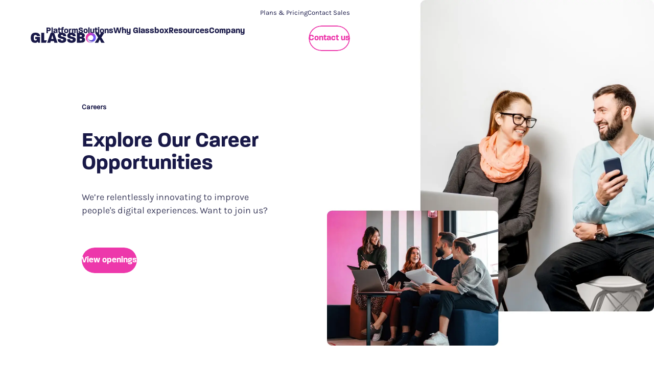

--- FILE ---
content_type: text/html; charset=UTF-8
request_url: https://www.glassbox.com/careers/
body_size: 65248
content:
<!DOCTYPE html><html  lang="en" dir="ltr"><head><meta charset="utf-8">
<meta name="viewport" content="width=device-width, initial-scale=1">
<title>Explore Our Career Opportunities - Glassbox</title>
<link rel="preconnect" href="https://use.typekit.net">
<link rel="stylesheet" href="https://use.typekit.net/khf2tbk.css">
<style>@charset "UTF-8";@keyframes fadeIn{0%{opacity:0}to{opacity:1}}@keyframes fadeIn2{0%{opacity:0}50%{opacity:0}to{opacity:1}}@keyframes fadeIn3{0%{opacity:0}66.66%{opacity:0}to{opacity:1}}@keyframes fadeIn4{0%{opacity:0}75%{opacity:0}to{opacity:1}}@keyframes fadeInDisplay{0%{display:none}1%{display:block;opacity:0}to{opacity:1}}@keyframes fadeOut{0%{opacity:1}to{opacity:0}}@keyframes fadeOut2{0%{opacity:1}50%{opacity:1}to{opacity:0}}@keyframes fadeOut3{0%{opacity:1}66.66%{opacity:1}to{opacity:0}}@keyframes fadeOutDisplay{0%{opacity:1}99%{display:block;opacity:0}to{display:none}}@keyframes fadeUp{0%{opacity:0;transform:translateY(50px)}to{opacity:1;transform:translateY(0)}}@keyframes fadeUp2{0%{opacity:0;transform:translateY(50px)}50%{opacity:0;transform:translateY(50px)}to{opacity:1;transform:translateY(0)}}@keyframes fadeUp3{0%{opacity:0;transform:translateY(50px)}66.66%{opacity:0;transform:translateY(50px)}to{opacity:1;transform:translateY(0)}}@keyframes fadeInLeft{0%{opacity:0;transform:translate(50px)}to{opacity:1;transform:translate(0)}}@keyframes fadeInLeft2{0%{opacity:0;transform:translate(50px)}50%{opacity:0;transform:translate(50px)}to{opacity:1;transform:translate(0)}}@keyframes fadeInLeft3{0%{opacity:0;transform:translate(50px)}66.66%{opacity:0;transform:translate(50px)}to{opacity:1;transform:translate(0)}}@keyframes fadeInRight{0%{opacity:0;transform:translate(-50px)}to{opacity:1;transform:translate(0)}}@keyframes fadeInRight2{0%{opacity:0;transform:translate(-50px)}50%{opacity:0;transform:translate(-50px)}to{opacity:1;transform:translate(0)}}@keyframes fadeInRight3{0%{opacity:0;transform:translate(-50px)}66.66%{opacity:0;transform:translate(-50px)}to{opacity:1;transform:translate(0)}}@keyframes homeHeroText1{0%{transform:translate(-40%,25%)}50%{transform:translate(-40%,25%)}to{transform:translate(0)}}@keyframes homeHeroText2{0%{transform:translate(-50%,25%)}50%{transform:translate(-50%,25%)}to{transform:translate(0)}}@keyframes slide{to{transform:translate(-1000px)}}@keyframes scrollCardsHorizontal{0%{transform:translate(0)}to{transform:translate(calc(-100%*(var(--card-count)) - 20px*(var(--card-count))))}}@keyframes scrollCardsVertical{0%{transform:translateY(0)}to{transform:translateY(calc(-100%*(var(--card-count)) - 20px*(var(--card-count))))}}@keyframes scrollCardsVerticalDesktop{0%{transform:translateY(0)}to{transform:translateY(calc(-100%*var(--card-count)/2 - 30px*var(--card-count)/2))}}*,:after,:before{box-sizing:border-box}blockquote,body,button,dd,dl,fieldset,figure,h1,h2,h3,h4,h5,h6,ol,p,ul{margin:0}dl,ol,ul{list-style:none;padding:0}a{color:inherit;text-decoration:inherit}fieldset{border:none}button,fieldset,input{padding:0}html{height:100%;scroll-behavior:smooth;scroll-snap-type:y proximity}section[id]{scroll-margin:40px}@media only screen and (min-width:75rem){section[id]{scroll-margin:calc(6.25rem + 20px + 1ex)}}body{height:100%;text-rendering:optimizeSpeed}hr{border-bottom:none;border-top:1px solid #000;margin:0}img,picture{display:block;max-width:100%}button,input,select,textarea{font:inherit}input[type=search]::-ms-clear,input[type=search]::-ms-reveal{display:none;height:0;width:0}input[type=search]::-webkit-search-cancel-button,input[type=search]::-webkit-search-decoration,input[type=search]::-webkit-search-results-button,input[type=search]::-webkit-search-results-decoration{display:none}textarea{resize:vertical}@media(prefers-reduced-motion:reduce){html:focus-within{scroll-behavior:auto!important}*,:after,:before{animation-duration:.01ms!important;animation-iteration-count:1!important;scroll-behavior:auto!important;transition-duration:.01ms!important}}@font-face{font-display:swap;font-family:paralucent;font-style:normal;src:url(https://use.typekit.net/khf2tbk.css)}@font-face{font-display:swap;font-family:karla;font-style:normal;src:url(/fonts/karla-variable/karla-variable.woff2) format("woff2"),url(/fonts/karla-variable/karla-variable.woff) format("woff")}@font-face{font-display:swap;font-family:karla italic;font-style:italic;src:url(/fonts/karla-variable-italic/karla-variable-italic.woff2) format("woff2"),url(/fonts/karla-variable-italic/karla-variable-italic.woff) format("woff")}body{color:#414160;font-family:karla,sans-serif;font-size:1rem;font-style:normal;font-weight:400;line-height:1.375;--white:#fff;--black:#000;--grey-1:#f2f2f2;--grey-2:#ededed;--grey-3:#e4e4e4;--grey-4:#ddd;--grey-5:rgba(20,20,84,.102);--dark-1:#414160;--dark-2:#191948;--lavender:#cfc2f5;--purple:#7059ff;--mint:#87d9cc;--green:#2bd99e;--orange:#ff4533;--pink:#ed38ab;--red:#b40101;--cream:#f5f3f1}@media only screen and (min-width:48rem){body{font-size:1.125rem;line-height:1.4444444444}}.h1,.h2,.h3,.h4,h1,h2,h3,h4{color:#191948;font-family:paralucent,sans-serif;font-style:normal;font-weight:700}.h5,.h6,h5,h6{font-family:karla,sans-serif;font-style:normal;font-weight:700}.h1,h1{font-size:1.875rem;line-height:1.1}@media only screen and (min-width:48rem){.h1,h1{font-size:2.5rem}}@media only screen and (min-width:64rem){.h1,h1{font-size:3.125rem;line-height:1}}.h2,h2{font-size:1.875rem;line-height:1.2}@media only screen and (min-width:48rem){.h2,h2{font-size:2.25rem}}@media only screen and (min-width:64rem){.h2,h2{font-size:2.5rem;line-height:1.1}}.h3,h3{font-size:1.5rem;line-height:1.3333333333}@media only screen and (min-width:48rem){.h3,h3{font-size:1.875rem}}.h4,h4{font-size:1.25rem;line-height:1.3}.h5,.h6,h5,h6{font-size:.875rem}.p,dl:not([class]),ol:not([class]),p,ul:not([class]){max-width:75ch}dl:not([class]){padding-inline-start:1.1em}ul:not([class]){list-style:none}ul:not([class]) li{padding-inline-start:30px;position:relative}ul:not([class]) li:before{background-image:url(/images/icons/bullet-pink.svg);content:"";height:8px;inset-block-start:1ex;inset-inline-start:0;position:absolute;width:8px}ul:not([class]) li+li{margin-block-start:20px}ol:not([class]){list-style:decimal;padding-inline-start:1.4em}a:not([class]){color:#ed38ab;font:inherit;text-decoration:underline;text-decoration-color:#fff0;transition:text-decoration-color .2s ease-in}a:not([class]):visited{color:#7059ff}@media(hover:hover){a:not([class]):visited:hover{text-decoration-color:#7059ff;transition:text-decoration-color .2s ease-out}a:not([class]):hover{text-decoration-color:#ed38ab;transition:text-decoration-color .2s ease-out}}strong{font-weight:700}.text--lead{font-family:karla,sans-serif;font-size:1rem;font-style:normal;font-weight:400;line-height:1.375}@media only screen and (min-width:48rem){.text .text--lead{font-size:1.125rem;line-height:1.4444444444}}.strike-through{display:inline-block;position:relative;text-decoration:none}.strike-through:after{background-color:#ed38ab;bottom:25%;content:"";height:.5rem;left:0;position:absolute;transform:rotate(-16deg);width:105%}.highlight{background:linear-gradient(90deg,#ed38ab 15%,#7059ff 85%);-webkit-background-clip:text;text-decoration:none;-webkit-text-fill-color:transparent;font-variant-ligatures:none}.underline{text-decoration:underline}.underline--green{text-decoration-color:#2bd99e}.underline--pink{text-decoration-color:#ed38ab}.underline--purple{text-decoration-color:#7059ff}.underline--dark-2{text-decoration-color:#191948}.underline--red{text-decoration-color:#b40101}.underline--orange{text-decoration-color:#ff4533}.underline--white{text-decoration-color:#fff}.form.form--standard .mktoForm .mktoLabel,.visually-hidden{border:0!important;clip:rect(0 0 0 0)!important;height:auto!important;margin:0!important;overflow:hidden!important;padding:0!important;position:absolute!important;white-space:nowrap!important;width:1px!important}.flow>*+*{margin-block-start:var(--flow-space,100px)}@media only screen and (min-width:48rem){.flow>*+*{margin-block-start:var(--flow-space,120px)}}@media only screen and (min-width:64rem){.flow>*+*{margin-block-start:var(--flow-space,135px)}}@media only screen and (min-width:75rem){.flow>*+*{margin-block-start:var(--flow-space,150px)}}.no-scroll{overflow:hidden}.menu-no-scroll{position:fixed}.gsap-carousel{overflow:hidden;position:relative;width:100%}.gsap-carousel-wrapper{display:flex}.gsap-carousel-slide{flex-shrink:0}.form .mktoForm{color:#414160!important;display:flex;flex-direction:column;font-family:karla,sans-serif!important;font-size:1rem!important;padding:0;row-gap:20px;width:auto!important}.form .mktoForm a.mktoNotYou{color:#ed38ab;text-decoration:underline;text-decoration-color:#fff0;transition:text-decoration-color .2s ease-in}.form .mktoForm .hide-conditional,.form .mktoForm .hidezoom{display:none}.form .mktoForm .mktoPlaceholder{margin-top:-10px}.form .mktoForm .mktoFormRow{clear:none}.form .mktoForm .mktoFormRow--select{position:relative}.form .mktoForm .mktoFormRow--select:after{border-left:5px solid transparent;border-right:5px solid transparent;border-top:5px solid #414160;content:"";position:absolute;right:.875rem;top:1.125rem}.form .mktoForm .mktoFormRow--checkbox .mktoFormCol.mktoFieldDescriptor{width:auto}.form .mktoForm .mktoFormRow+.mktoFormRow--checkbox,.form .mktoForm .mktoFormRow--checkbox+.mktoFormRow{margin-top:1.875rem}.form .mktoForm .mktoFormRow+.mktoFormRow{margin-top:0}.form .mktoForm .mktoButtonRow{margin-top:1.875rem}.form .mktoForm .mktoFormCol{float:none;margin-bottom:0!important;width:100%}.form .mktoForm .mktoFieldWrap{float:none}.form .mktoForm .mktoHasWidth{width:auto!important}.form .mktoForm .mktoField{-webkit-appearance:none;-moz-appearance:none;appearance:none;background-color:#fff;border:none;border-radius:5px;float:none;font-family:karla,sans-serif;font-size:1rem;font-style:normal;font-weight:400;height:2.5rem;padding:.625rem .9375rem;width:100%!important}.form .mktoForm .mktoField,.form .mktoForm .mktoField[type=email],.form .mktoForm .mktoField[type=tel],.form .mktoForm .mktoField[type=text]{outline:2px solid transparent;outline-offset:0}.form .mktoForm .mktoField[type=email]:focus,.form .mktoForm .mktoField[type=tel]:focus,.form .mktoForm .mktoField[type=text]:focus{outline-color:#ed38ab}.form .mktoForm .mktoField[type=checkbox]{align-items:center;display:flex;height:1.25rem;justify-content:center;padding:0;width:1.25rem!important}.form .mktoForm .mktoField[type=checkbox]:before{background-color:#414160;border-radius:.1875rem;content:"";height:.625rem;opacity:0;transform:scale(0);transition:transform .2s ease-out,opacity .2s ease-out;width:.625rem}.form .mktoForm .mktoField[type=checkbox]:checked:before{opacity:1;transform:scale(1)}.form .mktoForm .mktoLogicalField{float:none;padding:0;width:auto!important}.form .mktoForm .mktoHtmlText span{color:#414160!important;font-size:1rem}.form .mktoForm .mktoClear,.form .mktoForm .mktoGutter,.form .mktoForm .mktoOffset{display:none}.form .mktoForm .mktoButtonWrap{margin-left:0!important}.form .mktoForm .mktoButtonWrap .button{padding:0 1.875rem}.form.form--standard .mktoForm .mktoField.placeholder{color:#414160}.form.form--standard .mktoForm .mktoField:-moz-placeholder,.form.form--standard .mktoForm .mktoField::-moz-placeholder{color:#414160}.form.form--standard .mktoForm .mktoField::-webkit-input-placeholder{color:#414160}.form.form--compact{background-color:#fff;padding-block-start:50px;position:relative}.form.form--compact:before{background:linear-gradient(0deg,#f5f5f5,#f5f5f500);bottom:100%;content:"";height:100px;left:0;position:absolute;width:100%}.form.form--compact .form__heading{justify-content:center;text-align:center}.form.form--compact .form__required{display:none}.form.form--compact .mktoForm .mktoFormRow{-moz-column-gap:.625rem;column-gap:.625rem}.form.form--compact .mktoForm .mktoFormRow--select:after{top:1.375rem}.form.form--compact .mktoForm .mktoFormRow--focused .mktoLabel,.form.form--compact .mktoForm .mktoFormRow--populated .mktoLabel{font-size:.75rem;min-width:30px;transform:translate3d(10px,-6px,0)}.form.form--compact .mktoForm .mktoError{bottom:-60px!important;left:0;right:auto!important}.form.form--compact .mktoForm .mktoButtonRow{margin-top:8px;width:100%}.form.form--compact .mktoForm .mktoButtonWrap{width:100%}.form.form--compact .mktoForm .mktoButtonWrap .button{justify-content:center;text-align:center;width:100%}.form.form--compact .mktoForm .mktoFieldWrap{position:relative}.form.form--compact .mktoForm .mktoLabel{background-color:#fff;color:#19194880;font-size:1rem;font-weight:700;inset-block-start:0;inset-inline-start:0;min-width:60px;padding:0 5px;position:absolute;transform:translate3d(15px,15px,0);transition:transform .4s cubic-bezier(.65,0,.35,1),font-size .4s cubic-bezier(.65,0,.35,1),min-width .4s cubic-bezier(.65,0,.35,1)}.form.form--compact .mktoForm .mktoHtmlText span{font-size:.875rem}.form.form--compact .mktoForm .mktoField{border:2px solid #f2f2f2;height:3.125rem}.form.form--compact .mktoForm .mktoField[type=checkbox]{height:1.25rem}@media only screen and (min-width:64rem){.form.form--standard .mktoForm .mktoField{background-color:#f2f2f2}.form.form--compact:before{display:none}.form.form--compact .mktoForm{-moz-column-gap:20px;column-gap:20px;flex-direction:row;flex-wrap:wrap}.form.form--compact .mktoForm .mktoFormRow{width:calc(50% - 10px)}.form.form--compact .mktoForm .mktoFormRow--checkbox,.form.form--compact .mktoForm .mktoFormRow--full-width,.form.form--compact .mktoForm .mktoFormRow--select{width:100%}.form.form--compact .mktoForm .mktoLabel{max-width:calc(100% - 20px);overflow:hidden;text-overflow:ellipsis;white-space:nowrap}}.button{align-items:center;-webkit-appearance:none;-moz-appearance:none;appearance:none;border:none;cursor:pointer;display:inline-flex;justify-content:space-between;overflow:hidden;position:relative;text-decoration:none;width:-moz-fit-content;width:fit-content}.button__icon{flex-shrink:0;margin-inline-start:10px;position:relative;transition:transform .2s ease-in}.button__icon--left{margin-inline-end:10px;margin-inline-start:0}.button__icon--right{display:inline-flex;margin-inline-end:0;margin-inline-start:10px}.button__icon-svg{vertical-align:middle}.button__arrow-right{height:12px;inset-block-start:50%;inset-inline-start:0;position:absolute;width:13px}.button__arrow-right--chevron{transform:translate(-5px,-50%);transition:transform .2s ease-in}.button__arrow-right--chevron .arrow-right__rectangle{opacity:0}.button__arrow-right--rectangle{transform:translateY(-50%) scaleX(0);transition:transform .2s ease-in}.button__arrow-right--rectangle .arrow-right__chevron{opacity:0}.button__arrow-down{height:19px;inset-block-start:50%;inset-inline-start:0;position:absolute;width:12px;will-change:transform}.button__arrow-down--chevron{transform:translateY(-75%);transition:transform .2s ease-in}.button__arrow-down--chevron .arrow-down__rectangle{opacity:0}.button__arrow-down--rectangle{transform:translateY(-50%) scaleY(0);transition:transform .2s ease-in}.button__arrow-down--rectangle .arrow-down__chevron{opacity:0}.button:disabled{cursor:not-allowed;opacity:.6}.button:disabled:after{display:none}.button--pink-solid-pill{border-radius:10000px;color:#fff;font-family:paralucent,sans-serif;font-size:1rem;font-style:normal;font-weight:700;height:3.125rem;isolation:isolate;padding-inline:30px}.button--pink-solid-pill:before{background-color:#ed38ab;clip-path:inset(0 round 10000px);z-index:-1}.button--pink-solid-pill:after,.button--pink-solid-pill:before{content:"";height:100%;inset-block-start:0;inset-inline-start:0;position:absolute;width:100%}.button--pink-solid-pill:after{background-color:#fff3;border-radius:10000px;transform:translate(calc(-100% - 1px));transition:transform .2s ease-in;z-index:1}@media(hover:hover){.button--pink-solid-pill:hover:after{transform:translate(0);transition:transform .2s ease-out}}.button--pink-outline-pill{border-radius:10000px;color:#ed38ab;font-family:paralucent,sans-serif;font-size:1rem;font-style:normal;font-weight:700;height:3.125rem;isolation:isolate;padding-inline:30px;transition:color .2s ease-out,color .2s ease-in}.button--pink-outline-pill:before{border:2px solid #ed38ab;border-radius:50px;clip-path:inset(0 round 10000px);transition:background-color .2s ease-out,color .2s ease-in;z-index:-1}.button--pink-outline-pill:after,.button--pink-outline-pill:before{content:"";height:100%;inset-block-start:0;inset-inline-start:0;position:absolute;width:100%}.button--pink-outline-pill:after{background-color:#fff3;border-radius:10000px;transform:translate(calc(-100% - 1px));transition:transform .2s ease-in;z-index:1}@media(hover:hover){.button--pink-outline-pill:hover{color:#fff;transition:color .2s ease-out,color .2s ease-out}.button--pink-outline-pill:hover:before{background-color:#ed38ab;color:#fff;transition:background-color .2s ease-out,color .2s ease-out}.button--pink-outline-pill:hover:after{transform:translate(0);transition:transform .2s ease-out}}.button--grey-solid-pill{border-radius:10000px;color:#191948;font-family:paralucent,sans-serif;font-size:1rem;font-style:normal;font-weight:700;height:3.125rem;isolation:isolate;padding-right:15px!important;padding-inline:30px}.button--grey-solid-pill:before{background-color:#f2f2f2;clip-path:inset(0 round 10000px);z-index:-1}.button--grey-solid-pill:after,.button--grey-solid-pill:before{content:"";height:100%;inset-block-start:0;inset-inline-start:0;position:absolute;width:100%}.button--grey-solid-pill:after{background-color:#fff3;border-radius:10000px;transform:translate(calc(-100% - 1px));transition:transform .2s ease-in;z-index:1}@media(hover:hover){.button--grey-solid-pill:hover:after{transform:translate(0);transition:transform .2s ease-out}}.button--dark-solid-pill{border-radius:10000px;color:#fff;font-family:paralucent,sans-serif;font-size:1rem;font-style:normal;font-weight:700;height:3.125rem;isolation:isolate;padding-inline:30px}.button--dark-solid-pill:before{background-color:#191948;clip-path:inset(0 round 10000px);z-index:-1}.button--dark-solid-pill:after,.button--dark-solid-pill:before{content:"";height:100%;inset-block-start:0;inset-inline-start:0;position:absolute;width:100%}.button--dark-solid-pill:after{background-color:#fff3;border-radius:10000px;transform:translate(calc(-100% - 1px));transition:transform .2s ease-in;z-index:1}@media(hover:hover){.button--dark-solid-pill:hover:after{transform:translate(0);transition:transform .2s ease-out}}.button--purple-solid-pill{border-radius:10000px;color:#fff;font-family:paralucent,sans-serif;font-size:1rem;font-style:normal;font-weight:700;height:3.125rem;isolation:isolate;padding-inline:30px}.button--purple-solid-pill:before{background-color:#7059ff;clip-path:inset(0 round 10000px);z-index:-1}.button--purple-solid-pill:after,.button--purple-solid-pill:before{content:"";height:100%;inset-block-start:0;inset-inline-start:0;position:absolute;width:100%}.button--purple-solid-pill:after{background-color:#fff3;border-radius:10000px;transform:translate(calc(-100% - 1px));transition:transform .2s ease-in;z-index:1}@media(hover:hover){.button--purple-solid-pill:hover:after{transform:translate(0);transition:transform .2s ease-out}}.button--dark-solid-download{border-radius:10000px;color:#fff;-moz-column-gap:15px;column-gap:15px;font-family:paralucent,sans-serif;font-size:1rem;font-style:normal;font-weight:700;height:3.125rem;isolation:isolate;justify-content:flex-start;padding-inline:30px}.button--dark-solid-download .button__icon{margin-inline:0}.button--dark-solid-download:before{background-color:#191948;clip-path:inset(0 round 10000px);z-index:-1}.button--dark-solid-download:after,.button--dark-solid-download:before{content:"";height:100%;inset-block-start:0;inset-inline-start:0;position:absolute;width:100%}.button--dark-solid-download:after{background-color:#fff3;border-radius:10000px;transform:translate(calc(-100% - 1px));transition:transform .2s ease-in;z-index:1}@media(hover:hover){.button--dark-solid-download:hover:after{transform:translate(0);transition:transform .2s ease-out}}.button--dark-outline-pill{background-color:transparent;border:1.5px solid rgba(25,25,72,.8);border-radius:10000px;color:#191948;font-family:paralucent,sans-serif;font-size:1rem;font-style:normal;font-weight:700;height:3.125rem;isolation:isolate;padding-inline:30px}.button--dark-outline-pill:after{background-color:transparent;border:2px solid #191948;border-radius:10000px;content:"";height:calc(100% + 3px);inset-block-start:-1.5px;inset-inline-start:-1.5px;opacity:0;position:absolute;transition:opacity .2s ease-in;width:calc(100% + 3px);z-index:1}@media(hover:hover){.button--dark-outline-pill:hover:after{opacity:1;transition:opacity .2s ease-out}}.button--grey-full-width-pill{border-radius:10000px;color:#191948;font-family:paralucent,sans-serif;font-size:1rem;font-size:1.25rem;font-style:normal;font-weight:700;height:3.125rem;height:auto;isolation:isolate;padding-inline:30px;padding:15px 15px 15px 30px;width:100%}.button--grey-full-width-pill .button__icon,.button--grey-full-width-pill .button__text{position:relative;z-index:2}.button--grey-full-width-pill .button__icon{height:1.875rem;width:1.875rem}.button--grey-full-width-pill:before{background-color:#f2f2f2;clip-path:inset(0 round 10000px);z-index:-1}.button--grey-full-width-pill:after,.button--grey-full-width-pill:before{content:"";height:100%;inset-block-start:0;inset-inline-start:0;position:absolute;width:100%}.button--grey-full-width-pill:after{background-color:#fff3;background-color:#ddd;border-radius:10000px;transform:translate(calc(-100% - 1px));transition:transform .2s ease-in;z-index:1}@media(hover:hover){.button--grey-full-width-pill:hover:after{transform:translate(0);transition:transform .2s ease-out}}.button--white-outline-pill{background-color:transparent;border:1.5px solid hsla(0,0%,100%,.8);border-radius:10000px;color:#fff;font-family:paralucent,sans-serif;font-size:1rem;font-style:normal;font-weight:700;height:3.125rem;isolation:isolate;padding-inline:30px}.button--white-outline-pill:after{background-color:transparent;border:2px solid #fff;border-radius:10000px;content:"";height:calc(100% + 3px);inset-block-start:-1.5px;inset-inline-start:-1.5px;opacity:0;position:absolute;transition:opacity .2s ease-in;width:calc(100% + 3px);z-index:1}@media(hover:hover){.button--white-outline-pill:hover:after{opacity:1;transition:opacity .2s ease-out}}.button--pink-link-modal,.button--pink-link-right{color:#ed38ab;font-family:paralucent,sans-serif;font-size:1rem;font-style:normal;font-weight:700;height:auto;padding-block:8px 6px;padding-inline-end:6px;padding-inline-end:13px}.button--pink-link-modal:after,.button--pink-link-right:after{background-color:#ed38ab;content:"";height:1px;inset-block-end:0;inset-inline-start:0;position:absolute;transform:translate(calc(-100% - 1px));transition:transform .2s ease-in;width:100%}.button--pink-link-modal .button__text,.button--pink-link-right .button__text{align-items:center;display:flex}.button--pink-link-modal .button__arrow-right .arrow-right__chevron,.button--pink-link-right .button__arrow-right .arrow-right__chevron{fill:none;stroke:#ed38ab}.button--pink-link-modal .button__arrow-right .arrow-right__rectangle,.button--pink-link-right .button__arrow-right .arrow-right__rectangle{fill:#ed38ab}@media(hover:hover){.button--pink-link-modal:hover:after,.button--pink-link-right:hover:after{transform:translate(0);transition:transform .2s ease-out}.button--pink-link-modal:hover .button__icon{transform:rotate(-45deg);transition:transform .2s ease-out}}.button--discover-link{align-items:center;-webkit-appearance:none;-moz-appearance:none;appearance:none;border:none;color:#ed38ab;cursor:pointer;display:inline-flex;font-family:paralucent,sans-serif;font-size:1rem;font-style:normal;font-weight:700;height:auto;justify-content:space-between;overflow:hidden;padding-block:8px 6px;padding-inline-end:6px;padding-inline-end:13px;position:relative;text-decoration:none;width:-moz-fit-content;width:fit-content}.button--discover-link:after{background-color:#ed38ab;content:"";height:1px;inset-block-end:0;inset-inline-start:0;position:absolute;transform:translate(calc(-100% - 1px));transition:transform .2s ease-in;width:100%}.button--discover-link .button__text{align-items:center;display:flex}.button--discover-link .button__arrow-right .arrow-right__chevron{fill:none;stroke:#ed38ab}.button--discover-link .button__arrow-right .arrow-right__rectangle{fill:#ed38ab}.button--dark-link-right{color:#191948;font-family:paralucent,sans-serif;font-size:1rem;font-style:normal;font-weight:700;height:auto;padding-block:8px 6px;padding-inline-end:6px;padding-inline-end:13px}.button--dark-link-right:after{background-color:#191948;content:"";height:1px;inset-block-end:0;inset-inline-start:0;position:absolute;transform:translate(calc(-100% - 1px));transition:transform .2s ease-in;width:100%}.button--dark-link-right .button__text{align-items:center;display:flex}.button--dark-link-right .button__arrow-right .arrow-right__chevron{fill:none;stroke:#191948}.button--dark-link-right .button__arrow-right .arrow-right__rectangle{fill:#191948}@media(hover:hover){.button--dark-link-right:hover:after{transform:translate(0);transition:transform .2s ease-out}}.button--purple-link-right{color:#7059ff;font-family:paralucent,sans-serif;font-size:1rem;font-style:normal;font-weight:700;height:auto;padding-block:8px 6px;padding-inline-end:6px;padding-inline-end:13px}.button--purple-link-right:after{background-color:#7059ff;content:"";height:1px;inset-block-end:0;inset-inline-start:0;position:absolute;transform:translate(calc(-100% - 1px));transition:transform .2s ease-in;width:100%}.button--purple-link-right .button__text{align-items:center;display:flex}.button--purple-link-right .button__arrow-right .arrow-right__chevron{fill:none;stroke:#7059ff}.button--purple-link-right .button__arrow-right .arrow-right__rectangle{fill:#7059ff}@media(hover:hover){.button--purple-link-right:hover:after{transform:translate(0);transition:transform .2s ease-out}}.button--white-link-right{color:#fff;font-family:paralucent,sans-serif;font-size:1rem;font-style:normal;font-weight:700;height:auto;padding-block:8px 6px;padding-inline-end:6px;padding-inline-end:13px}.button--white-link-right:after{background-color:#fff;content:"";height:1px;inset-block-end:0;inset-inline-start:0;position:absolute;transform:translate(calc(-100% - 1px));transition:transform .2s ease-in;width:100%}.button--white-link-right .button__text{align-items:center;display:flex}.button--white-link-right .button__arrow-right .arrow-right__chevron{fill:none;stroke:#fff}.button--white-link-right .button__arrow-right .arrow-right__rectangle{fill:#fff}@media(hover:hover){.button--white-link-right:hover:after{transform:translate(0);transition:transform .2s ease-out}}.button--white-pink-link-right{color:#fff;font-family:paralucent,sans-serif;font-size:1rem;font-style:normal;font-weight:700;height:auto;padding-block:8px 6px;padding-inline-end:6px;padding-inline-end:13px}.button--white-pink-link-right:after{background-color:#fff;content:"";height:1px;inset-block-end:0;inset-inline-start:0;position:absolute;transform:translate(calc(-100% - 1px));transition:transform .2s ease-in;width:100%}.button--white-pink-link-right .button__text{align-items:center;display:flex}.button--white-pink-link-right .button__arrow-right .arrow-right__chevron{fill:none;stroke:#ed38ab}.button--white-pink-link-right .button__arrow-right .arrow-right__rectangle{fill:#ed38ab}@media(hover:hover){.button--white-pink-link-right:hover:after{transform:translate(0);transition:transform .2s ease-out}}.button--dark-link-down{color:#191948;font-family:paralucent,sans-serif;font-size:1rem;font-style:normal;font-weight:700;height:auto;padding-block:8px 6px;padding-inline-end:6px;padding-inline-end:13px}.button--dark-link-down:after{background-color:#191948;content:"";height:1px;inset-block-end:0;inset-inline-start:0;position:absolute;transform:translate(calc(-100% - 1px));transition:transform .2s ease-in;width:100%}.button--dark-link-down .button__text{align-items:center;display:flex}.button--dark-link-down .button__arrow-down .arrow-down__chevron{fill:none;stroke:#191948}.button--dark-link-down .button__arrow-down .arrow-down__rectangle{fill:#191948}@media(hover:hover){.button--dark-link-down:hover:after{transform:translate(0);transition:transform .2s ease-out}}.button--play{align-items:flex-start;color:#fff;font-family:paralucent,sans-serif;font-size:1rem;font-style:normal;font-weight:700;height:auto;padding-block:8px 6px;padding-inline-end:6px;padding-inline-end:13px}.button--play:after{background-color:#fff;content:"";height:1px;inset-block-end:0;inset-inline-start:0;position:absolute;transform:translate(calc(-100% - 1px));transition:transform .2s ease-in;width:100%}.button--play .button__text{align-items:center;display:flex}.button--play .button__arrow-right .arrow-right__chevron{fill:none;stroke:#fff}.button--play .button__arrow-right .arrow-right__rectangle{fill:#fff}@media(hover:hover){.button--play:hover:after{transform:translate(0);transition:transform .2s ease-out}}.button:hover .button__arrow-right--chevron{transform:translateY(-50%);transition:transform .2s ease-out}.button:hover .button__arrow-right--rectangle{transform:translateY(-50%) scaleX(1);transition:transform .2s ease-out}.button:hover .button__arrow-down--chevron{transform:translateY(-50%);transition:transform .2s ease-in}.button:hover .button__arrow-down--rectangle{transform:translateY(-50%) scaleY(1);transition:transform .2s ease-in}.badge{align-items:center;-webkit-appearance:none;-moz-appearance:none;appearance:none;border:none;border-radius:6px;color:#fff;cursor:pointer;cursor:default;display:inline-flex;font-family:karla,sans-serif;font-size:.875rem;font-style:normal;font-weight:700;height:1.4375rem;justify-content:space-between;overflow:hidden;padding-inline:6px;position:relative;text-decoration:none;width:-moz-fit-content;width:fit-content}.badge[href]{cursor:pointer}.badge--nav{cursor:default;font-family:paralucent,sans-serif;font-size:.75rem;font-style:normal;font-weight:700;height:1.25rem}.badge--pink{background-color:#ed38ab}.badge--purple{background-color:#7059ff}.badge--green{background-color:#2bd99e}.badge--orange{background-color:#ff4533}.badge--blue,.badge--dark{background-color:#191948}.list{list-style:none}.list__item{align-items:flex-start;display:flex;font-family:karla,sans-serif;font-size:1rem;font-style:normal;font-weight:700;letter-spacing:0;max-width:75ch;text-align:start}.list__item:before{background-color:transparent;content:"";display:inline-block;flex-shrink:0}.list--tick .list__item{color:#191948;font-family:karla,sans-serif;font-style:normal;font-weight:400;font-weight:500}.list--tick .list__item strong{font-weight:700}.list--tick .list__item a{color:#ed38ab;font-weight:inherit;text-decoration:underline;text-decoration-color:#fff0;transition:text-decoration-color .2s ease-in}.list--tick .list__item a:visited{color:#7059ff}@media(hover:hover){.list--tick .list__item a:hover{text-decoration-color:#ed38ab;transition:text-decoration-color .2s ease-out}}.list--tick .list__item+.list__item{margin-block-start:20px}.list--tick .list__item:before{background-image:url("data:image/svg+xml;charset=utf-8,%3Csvg xmlns='http://www.w3.org/2000/svg' width='24' height='24' viewBox='0 0 24 24'%3E%3Cg fill='none' stroke='%232bd99e' stroke-width='2'%3E%3Cg%3E%3Ccircle cx='12' cy='12' r='12' stroke='none'/%3E%3Ccircle cx='12' cy='12' r='11'/%3E%3C/g%3E%3Cpath d='m6.828 11.782 3.594 3.594 6.751-6.751'/%3E%3C/g%3E%3C/svg%3E");background-repeat:no-repeat;background-size:contain;height:24px;margin-inline-end:20px;width:24px}.list--tabs .list__item{color:#191948;cursor:pointer;font-family:paralucent,sans-serif;font-style:normal;font-weight:600;opacity:.62;transition:opacity .4s ease-in;width:-moz-fit-content;width:fit-content}.list--tabs .list__item+.list__item{margin-block-start:15px}.list--tabs .list__item:before{background-image:url("data:image/svg+xml;charset=utf-8,%3Csvg xmlns='http://www.w3.org/2000/svg' width='10' height='13' fill='none' viewBox='0 0 10 13'%3E%3Cpath fill='%23ed38ab' d='M10 6.5.25 12.13V.87z'/%3E%3C/svg%3E");background-repeat:no-repeat;background-size:contain;height:13px;margin-inline-end:calc(clamp(35px,10.667vw,82px) - 13px);opacity:0;transform:translateY(4px);transition:opacity .4s ease-in;width:13px}.list--tabs .list__item--active,.list--tabs .list__item--active:before{opacity:1;transition:opacity .4s ease-out}@media only screen and (min-width:48rem){.list--tabs .list__item{position:relative;transition:opacity .4s ease-in,transform .4s ease-in}.list--tabs .list__item:before{inset-block-start:0;inset-inline-start:-20px;margin-inline-end:0;position:absolute}.list--tabs .list__item--active{transform:translate(20px);transition:opacity .4s ease-out,transform .4s ease-out}.list--tabs .list__item--active:before{transition:opacity .4s ease-out}}.content-area>*+*{margin-block-start:20px}.content-area>*+h2,.content-area>*+h3,.content-area>*+h4,.content-area>*+h5,.content-area>*+h6{margin-block-start:40px}.content-area>h6+*{margin-block-start:30px}.content-area *+.list,.content-area>*+.blockquote,.content-area>*+article,.content-area>.blockquote+*,.content-area>.blockquote+.button-block,.content-area>.blockquote+.logo-block,.content-area>.button-block,.content-area>.list+*,.content-area>.logo-block,.content-area>.rating,.content-area>.socials-box,.content-area>article+*{margin-block-start:40px}.content-area>.video-embed{width:100%}.content-area__image{border-radius:10px}.content-area__gif-holder{max-width:350px}.content-area__full-width-button{margin-block-start:40px}.content-area--text-centre{text-align:center}.content-area--text-centre>*{margin-inline:auto}.content-area--text-white *{color:#fff}.content-area--guide-with-menu .content-area__text-area>h2{font-size:2rem}.content-area--guide-with-menu .content-area__text-area>h3+p,.content-area--guide-with-menu .content-area__text-area>h4+p{margin-block-start:20px}@media only screen and (min-width:48rem){.content-area>*+*{margin-block-start:30px}.content-area>*+h2,.content-area>*+h3,.content-area>*+h4,.content-area>*+h5,.content-area>*+h6{margin-block-start:50px}.content-area>h6+*{margin-block-start:30px}.content-area>*+.blockquote,.content-area>.blockquote+*{margin-block-start:50px}.content-area>*+.list--tabs,.content-area>*+.list--tabs+.button-block,.content-area>.blockquote+.button-block,.content-area>.blockquote+.logo-block{margin-block-start:40px}.content-area>.button-block,.content-area>.rating,.content-area>.socials-box,.content-area__full-width-button{margin-block-start:50px}.content-area--guide-with-menu .content-area__text-area h2{font-size:2.25rem}}@media only screen and (min-width:64rem){.content-area>*+.blockquote,.content-area>.blockquote+*{margin-block-start:60px}.content-area>.blockquote+.button-block,.content-area>.blockquote+.logo-block{margin-block-start:40px}.content-area>.button-block,.content-area>.rating,.content-area>.socials-box,.content-area__full-width-button{margin-block-start:60px}.content-area--guide-with-menu .content-area__text-area h2{font-size:2.5rem}}.breadcrumbs{align-items:center;-moz-column-gap:20px;column-gap:20px;display:flex;flex-wrap:wrap;row-gap:10px}.breadcrumbs__link{align-items:center;color:#191948;display:inline-flex;font-family:karla,sans-serif;font-size:.875rem;font-style:normal;font-weight:700;transition:opacity .2s ease-in}.breadcrumbs__link:after{background-image:url("data:image/svg+xml;charset=utf-8,%3Csvg xmlns='http://www.w3.org/2000/svg' width='4' height='8' viewBox='0 0 4 8'%3E%3Cpath fill='%23141454' d='M4 4 0 8V0Z' data-name='Polygon 15'/%3E%3C/svg%3E");background-repeat:no-repeat;background-size:contain;content:"";display:inline-block;height:8px;margin-inline-start:20px;transition:transform .2s ease-in;width:4px}.breadcrumbs__link:last-child{color:#191948;opacity:1;pointer-events:none}.breadcrumbs__link:last-child:after{display:none}.breadcrumbs__link[href]{opacity:.5}.breadcrumbs__link:hover[href]{opacity:1;transition:opacity .2s ease-out}.breadcrumbs__link:hover[href]:after,.breadcrumbs__link:hover[href]~.breadcrumbs__link:after{transform:rotateY(180deg);transition:transform .2s ease-out}.breadcrumbs__icon{height:30px;margin-inline-end:10px;width:30px}.breadcrumbs__image{height:100%;-o-object-fit:contain;object-fit:contain;width:100%}.button-block{align-items:center;display:flex;flex-wrap:wrap;gap:30px;width:-moz-fit-content;width:fit-content}.button-block__heading{color:#191948;font-family:karla,sans-serif;font-size:.875rem;font-style:normal;font-weight:700}.button-block--heading-above{gap:20px}.button-block--heading-above .button-block__heading{width:100%}.button-block__vertical-center{left:50%;top:50%;transform:translate(-50%,-50%)}@media only screen and (min-width:48rem){.button-block{gap:40px}.button-block--heading-above{gap:30px}}.card{display:flex;flex-direction:column;max-width:100%}.card[href]{cursor:pointer}.card--large .card__image-holder{max-height:300px;transform-origin:center top;transition:transform .4s cubic-bezier(.65,0,.35,1)}.card--large .card__image{border-radius:10px;height:100%;-o-object-fit:contain;object-fit:contain;-o-object-position:top left;object-position:top left;width:100%}.card--large .card__heading{max-width:390px;transition:transform .4s cubic-bezier(.65,0,.35,1)}.card--large .card__drop-cap{color:#ed38ab;font-family:paralucent,sans-serif;font-size:1.875rem;font-style:normal;font-weight:700}.card--large .card__p{margin-block-start:20px;max-width:390px;transition:transform .4s cubic-bezier(.65,0,.35,1)}@media(hover:hover){.card--large[href]:hover .card__image-holder{transform:scale(.95)}.card--large[href]:hover .card__heading,.card--large[href]:hover .card__p{transform:translateY(-.625rem)}}.card--large.card--white .card__drop-cap,.card--large.card--white .card__heading,.card--large.card--white .card__p{color:#fff}.card--small-item{align-items:center;padding-block:20px;width:min(50% - 20px,128px)}.card--small-item .card__icon-holder{height:66px;width:66px}.card--small-item .card__icon{height:100%;-o-object-fit:contain;object-fit:contain;width:100%}.card--small-item .card__heading{font-size:1rem;margin-block-start:14px;max-width:13ch;text-align:center}.card--small-item .card__text-area{margin-block-start:10px}.card--small-item .card__discover-link{display:none}.card--frosted-resources{-webkit-backdrop-filter:blur(15px);backdrop-filter:blur(15px);background-color:#fffc;border-radius:10px;box-shadow:5px 30px 30px #0000001a;min-height:25rem;padding:96px 30px 30px}.card--frosted-resources .card__carousel-holder{margin-block-start:auto}.card--bg-resources{min-height:25rem;padding:30px clamp(35px,10.667vw,82px);position:relative}.card--bg-resources .card__bg-image-holder{height:100%;inset:0;position:absolute;width:100%}.card--bg-resources .card__bg-image{height:100%;-o-object-fit:cover;object-fit:cover;width:100%}.card--dark-resources{background-color:#191948;border-radius:10px;box-shadow:0 30px 30px #19194833;min-height:11.875rem;padding:30px}.card--dark-resources .card__logo-holder{height:30px;margin-block-start:auto;width:150px}.card--dark-resources .card__logo{height:100%;-o-object-fit:contain;object-fit:contain;width:100%}.card--dark-resources .card__p{color:#fff;margin-block-start:10px}.card--white-text .card__heading{color:#fff}.card--pink-resources{background-color:#ed38ab;border-radius:10px;box-shadow:0 30px 30px #ed38ab33;min-height:11.875rem;padding:30px;transition:transform .2s ease-in}.card--pink-resources .card__heading{color:#fff;margin-block-start:auto}.card--pink-resources .card__webinar{color:#fff;margin-block-start:20px}@media(hover:hover){.card--pink-resources[href]:hover{transform:scale(1.025);transition:transform .2s ease-out}}.card--white-resources{background-color:#fff;border-radius:10px;box-shadow:5px 30px 30px #0000001a;height:auto;min-height:11.875rem;padding:30px;transition:transform .2s ease-in}.card--white-resources .card__heading{color:#191948}.card--white-resources .card__headline{color:#191948;margin-block-end:1.25rem;margin-block-start:.625rem}.card--white-resources .card__action-holder{display:inline-flex;gap:13px}.card--white-resources .card__icon-holder{flex-shrink:0;height:1em;transform:translateY(.15em);width:1em}.card--white-resources .card__icon{height:100%;-o-object-fit:contain;object-fit:contain;width:100%}.card--white-resources .card__action{color:#ed38ab;font-family:paralucent,sans-serif;font-size:1rem;font-style:normal;font-weight:700}.card--white-resources .card__image-holder{display:none}.card--white-resources .card__footer{margin-block-start:auto}@media(hover:hover){.card--white-resources[href]:hover{transform:scale(1.025);transition:transform .2s ease-out}}.card--scrollable-tabs{background-color:#191948;border-radius:10px;box-shadow:0 30px 30px #19194833;min-height:11.875rem;min-height:10.625rem;padding:39px 30px 34px}.card--scrollable-tabs .card__header{display:flex;justify-content:space-between}.card--scrollable-tabs .card__logo-holder{height:19px;width:60px}.card--scrollable-tabs .card__logo{height:100%;-o-object-fit:contain;object-fit:contain;width:100%}.card--scrollable-tabs .card__stat--quick{color:#fff;font-family:paralucent,sans-serif;font-size:3.125rem;font-style:normal;font-weight:700;line-height:.6}.card--scrollable-tabs .card__stat--full{color:#fff;font-size:1rem;margin-block-start:24px}.card--hero-highlight{align-items:center;background-color:#fff;-moz-column-gap:20px;column-gap:20px;flex-direction:row;padding:20px 0}.card--hero-highlight .card__image-area{flex-shrink:0;height:60px;width:60px}.card--hero-highlight .card__heading{font-family:paralucent,sans-serif;font-size:1.5rem;font-style:normal;font-weight:700}.card--nav-dropdown,.card--news-article,.card--product-tour{cursor:pointer;flex-shrink:0}.card--nav-dropdown .card__header,.card--news-article .card__header,.card--product-tour .card__header{position:relative}.card--nav-dropdown .card__image-content,.card--news-article .card__image-content,.card--product-tour .card__image-content{align-items:center;display:flex;flex-direction:column;height:100%;justify-content:center;position:absolute;top:0;width:100%}.card--nav-dropdown .card__image-content .card__headline,.card--news-article .card__image-content .card__headline,.card--product-tour .card__image-content .card__headline{color:#fff;font-size:1.25em!important;margin-block-end:17px;margin-block-start:7px}.card--nav-dropdown .card__icon,.card--news-article .card__icon,.card--product-tour .card__icon{height:82px!important;width:auto!important}.card--nav-dropdown .card__image-holder,.card--news-article .card__image-holder,.card--product-tour .card__image-holder{aspect-ratio:1.5;clip-path:inset(0 round 10px);overflow:hidden;width:100%}.card--nav-dropdown .card__image,.card--news-article .card__image,.card--product-tour .card__image{height:100%;-o-object-fit:cover;object-fit:cover;transition:transform .4s ease-in;width:100%}.card--nav-dropdown .card__badge,.card--news-article .card__badge,.card--product-tour .card__badge{pointer-events:none;transform:translateY(-50%)}.card--nav-dropdown .card__badge+.card__headline,.card--news-article .card__badge+.card__headline,.card--product-tour .card__badge+.card__headline{margin-block-start:9px}.card--nav-dropdown .card__headline,.card--news-article .card__headline,.card--product-tour .card__headline{color:#191948;margin-block-end:20px;margin-block-start:32px}.card--nav-dropdown .card__extra-information,.card--news-article .card__extra-information,.card--product-tour .card__extra-information{font-size:1rem}.card--nav-dropdown .card__read-more,.card--news-article .card__read-more,.card--product-tour .card__read-more{margin-block-start:auto}.card--nav-dropdown .card__icon-holder,.card--news-article .card__icon-holder,.card--product-tour .card__icon-holder{height:50px;inset-block-start:50%;inset-inline-start:50%;position:absolute;transform:translate(-50%,-50%);width:50px;z-index:1}.card--nav-dropdown .card__icon,.card--news-article .card__icon,.card--product-tour .card__icon{height:100%;-o-object-fit:contain;object-fit:contain;width:100%}.card--nav-dropdown .card__authors,.card--news-article .card__authors,.card--product-tour .card__authors{display:flex;flex-direction:column;gap:.625rem;margin-block-end:1.25rem;margin-block-start:.625rem}.card--nav-dropdown .card__author-names,.card--news-article .card__author-names,.card--product-tour .card__author-names{display:inline;font-size:1rem;margin-block:auto}.card--nav-dropdown .card__author-images,.card--news-article .card__author-images,.card--product-tour .card__author-images{display:flex;margin-inline-start:15px}.card--nav-dropdown .card__author-images--single,.card--news-article .card__author-images--single,.card--product-tour .card__author-images--single{margin-inline-start:0}.card--nav-dropdown .card__author-image-holder,.card--news-article .card__author-image-holder,.card--product-tour .card__author-image-holder{border:2px solid #fff;border-radius:40px;height:40px;margin-inline-start:-15px;overflow:hidden;width:40px}.card--nav-dropdown .card__author-image-holder:only-child,.card--news-article .card__author-image-holder:only-child,.card--product-tour .card__author-image-holder:only-child{margin-inline-start:0;width:40px}.card--nav-dropdown .card__author-image-asset,.card--news-article .card__author-image-asset,.card--product-tour .card__author-image-asset{height:100%;-o-object-fit:cover;object-fit:cover;width:100%}@media only screen and (min-width:48rem){.card--nav-dropdown .card__authors,.card--news-article .card__authors,.card--product-tour .card__authors{flex-direction:row}}@media(hover:hover){.card--nav-dropdown:hover .card__image,.card--news-article:hover .card__image,.card--product-tour:hover .card__image{transform:scale(1.05);transition:transform .4s ease-out}.card--nav-dropdown:hover .card__read-more:after,.card--news-article:hover .card__read-more:after,.card--product-tour:hover .card__read-more:after{transform:translate(0);transition:transform .2s ease-out}.card--nav-dropdown:hover .card__arrow-right--chevron,.card--news-article:hover .card__arrow-right--chevron,.card--product-tour:hover .card__arrow-right--chevron{transform:translateY(-50%);transition:transform .2s ease-out}.card--nav-dropdown:hover .card__arrow-right--rectangle,.card--news-article:hover .card__arrow-right--rectangle,.card--product-tour:hover .card__arrow-right--rectangle{transform:translateY(-50%) scaleX(1);transition:transform .2s ease-out}}.card--nav-dropdown{width:320px}.card--nav-dropdown .card__image-holder{height:220px}.card--full-width-carousel{overflow:visible;padding-block-end:60px;position:relative}.card--full-width-carousel .card__image-holder{border-radius:10px;clip-path:inset(0 round 10px);height:300px;overflow:hidden;width:100%}.card--full-width-carousel .card__image{height:100%;-o-object-fit:cover;object-fit:cover;width:100%}.card--full-width-carousel .card__callout{-webkit-backdrop-filter:blur(15px);backdrop-filter:blur(15px);background-color:#fffc;border-radius:0 10px 10px;box-shadow:0 15px 30px #1919481a;display:flex;flex-direction:column;height:180px;inset-block-end:30px;inset-inline-start:0;padding:30px 60px 30px 30px;position:absolute;width:225px}.card--full-width-carousel .card__heading{margin-block-start:auto}.card--full-width-carousel .card__text{font-size:1rem;margin-block-start:5px}.card--full-width-carousel .card__read-more{display:none;flex-shrink:0}.card--full-width-carousel[href]{cursor:pointer}.card--full-width-carousel[href] .card__read-more{display:inline-flex;margin-block-start:3px}.card--blog-author{padding:50px 50px 44px 40px;position:relative}.card--blog-author:after{background-color:#f2f2f2;border-radius:20px;content:"";height:calc(100% - 10px);inset-block-end:0;inset-inline-start:0;position:absolute;width:100%;z-index:-1}.card--blog-author .card__badge{inset-block-start:0;inset-inline-start:40px;position:absolute}.card--blog-author .card__body{display:flex;flex-direction:column;gap:40px}.card--blog-author .card__avatar-holder{border-radius:50%;height:100px;width:100px}.card--blog-author .card__avatar{border-radius:50%;filter:drop-shadow(0 20px 20px rgba(0,0,0,.1));height:100%;-o-object-fit:cover;object-fit:cover;width:100%}.card--blog-author .card__author-info,.card--blog-author .card__author-social{margin-block-start:20px}.card--review{background-color:#fff;border-radius:10px;box-shadow:0 20px 20px #0000000d;min-height:18.75rem;padding:30px}.card--review .card__quote{margin-block-end:40px}.card--review .card__quote:before{content:"“"}.card--review .card__quote:after{content:"”"}.card--review .card__blockquote{display:flex;flex-direction:column;height:100%;justify-content:space-between;width:100%}.card--review .card__reviewer{display:inline-block;font-size:1rem;font-style:normal;margin-block-start:20px}.card--review-full{align-items:center;border-radius:10px;isolation:isolate;min-height:18.75rem;padding:0 30px 40px;position:relative}.card--review-full:before{background-color:#fff;border-radius:10px;box-shadow:0 20px 20px #0000000d;content:"";height:calc(100% - 40px);inset-block-end:0;inset-inline-start:0;position:absolute;width:100%;z-index:-1}.card--review-full .card__quote{margin-block-end:60px;text-align:center}.card--review-full .card__quote:before{content:"“"}.card--review-full .card__quote:after{content:"”"}.card--review-full .card__blockquote{align-items:center;display:flex;flex-direction:column;height:100%;justify-content:space-between;margin-block-start:30px;width:100%}.card--review-full .card__reviewer{display:inline-block;font-size:1rem;font-style:normal;margin-block-start:auto}.card--review-full .card__rating{margin-block-start:30px}.card--review-full .card__avatar-holder{height:80px;width:80px}.card--review-full .card__avatar{border-radius:50%;filter:drop-shadow(0 20px 20px rgba(0,0,0,.1));height:100%;-o-object-fit:contain;object-fit:contain;width:100%}.card--leadership{max-width:380px}.card--leadership[href]{cursor:pointer}.card--leadership .card__link{text-decoration:none}.card--leadership .card__image-holder{border-radius:10px;height:300px;overflow:hidden}.card--leadership .card__image,.card--leadership .card__image-holder{transform:scaleY(1);transform-origin:top;transition:transform .2s ease-in;width:100%}.card--leadership .card__image{height:100%;-o-object-fit:cover;object-fit:cover}.card--leadership .card__heading{margin-block-start:20px;transition:transform .2s ease-in}.card--leadership .card__text{margin-block-start:10px;transition:transform .2s ease-in}.card--leadership .card__read-more{margin-block-start:2px;opacity:0;transition:opacity .2s ease-in,transform .2s ease-in}@media(hover:hover){.card--leadership:hover .card__image-holder{transform:scaleY(.9);transition:transform .2s ease-out}.card--leadership:hover .card__image{transform:scaleY(1.1111111111);transition:transform .2s ease-out}.card--leadership:hover .card__heading,.card--leadership:hover .card__read-more,.card--leadership:hover .card__text{transform:translateY(-30px);transition:transform .2s ease-out}.card--leadership:hover .card__read-more{opacity:1;transition:opacity .2s ease-out,transform .2s ease-out}.card--leadership:hover .card__read-more:after{transform:translate(0);transition:transform .2s ease-out;transition-delay:.2s}.card--leadership:hover .card__arrow-right--chevron{transform:translateY(-50%);transition:transform .2s ease-out .2s}.card--leadership:hover .card__arrow-right--rectangle{transform:translateY(-50%) scaleX(1);transition:transform .2s ease-out .2s}.card--leadership:hover .card__button-icon{transform:rotate(-45deg);transition:transform .2s ease-out .2s}}@media(hover:none){.card--leadership .card__image-holder{transform:scaleY(.9);transition:transform .2s ease-out}.card--leadership .card__image{transform:scaleY(1.1111111111);transition:transform .2s ease-out}.card--leadership .card__heading,.card--leadership .card__read-more,.card--leadership .card__text{transform:translateY(-30px);transition:transform .2s ease-out}.card--leadership .card__read-more{opacity:1;transition:opacity .2s ease-out,transform .2s ease-out}.card--leadership .card__read-more:after{transform:translate(0);transition:transform .2s ease-out;transition-delay:.2s}.card--leadership .card__arrow-right--chevron{transform:translateY(-50%);transition:transform .2s ease-out .2s}.card--leadership .card__arrow-right--rectangle{transform:translateY(-50%) scaleX(1);transition:transform .2s ease-out .2s}.card--leadership .card__button-icon{transform:rotate(-45deg);transition:transform .2s ease-out .2s}}.card--big-link{clip-path:inset(0 round 10px);overflow:hidden;padding:30px;position:relative}.card--big-link .card__bg-image-holder{height:100%;inset:0;position:absolute;width:100%;z-index:-1}.card--big-link .card__bg-image{height:100%;-o-object-fit:cover;object-fit:cover;transition:transform .2s ease-in;width:100%}.card--big-link .card__heading{margin-block-end:60px}.card--big-link .card__link{margin-block-start:auto;transition:transform .2s ease-in}@media(hover:hover){.card--big-link:hover .card__link{opacity:1;transform:translateY(0);transition:transform .2s ease-out}.card--big-link:hover .card__link:after{transform:translate(0);transition:transform .2s ease-out}.card--big-link:hover .card__bg-image{transform:scale(1.05);transition:transform .2s ease-out}.card--big-link:hover .card__arrow-right--chevron{transform:translateY(-50%);transition:transform .2s ease-out}.card--big-link:hover .card__arrow-right--rectangle{transform:translateY(-50%) scaleX(1);transition:transform .2s ease-out}}.card--featured-resource{clip-path:inset(0 round 10px);max-width:calc(33.33333rem - 120px);overflow:hidden;position:relative}.card--featured-resource:after{background-color:#f2f2f2;border-radius:10px;content:"";inset:0;position:absolute;z-index:-1}.card--featured-resource .card__image-holder{max-height:250px;overflow:hidden;width:100%}.card--featured-resource .card__image{height:100%;-o-object-fit:cover;object-fit:cover;width:100%}.card--featured-resource .card__categories{color:#191948;font-family:karla,sans-serif;font-size:.875rem;font-style:normal;font-weight:700}.card--featured-resource .card__category-text:first-child:after{content:" |"}.card--featured-resource .card__headline{color:#191948;font-family:paralucent,sans-serif;font-size:1.25rem;font-style:normal;font-weight:700;margin-block-start:10px;text-decoration:underline;text-decoration-color:#fff0;transition:text-decoration-color .2s ease-in}.card--featured-resource .card__body{padding:30px 30px 42px}.card--featured-resource .card__button{margin-block-start:30px}.card--featured-resource:hover .card__headline{text-decoration-color:#191948;transition:text-decoration-color .2s ease-out}.card--featured-resource:hover .card__button:after{transform:translate(0);transition:transform .2s ease-out}.card--use-case{overflow:hidden;padding-block-start:140px;position:relative}.card--use-case .card__image-holder{clip-path:inset(0 round 10px);height:200px;inset-block-start:0;inset-inline-start:0;position:absolute;width:100%}.card--use-case .card__image{height:100%;-o-object-fit:cover;object-fit:cover;transition:.4s ease-in;width:100%}.card--use-case .card__body{-webkit-backdrop-filter:blur(15px);backdrop-filter:blur(15px);background-color:#f2f2f2cc;height:100%;padding:20px 20px 43px}.card--use-case .card__industry-name{color:#191948}.card--use-case .card__headline{color:#191948;font-family:paralucent,sans-serif;font-size:1.25rem;font-style:normal;font-weight:700;margin-block-start:10px;text-decoration:underline;text-decoration-color:#fff0;transition:text-decoration-color .2s ease-in}.card--use-case:hover .card__headline{text-decoration-color:#191948;transition:text-decoration-color .2s ease-out}.card--use-case:hover .card__image{transform:scale(1.05);transition:.4s ease-out}.card--filter{background-color:#191948;border-radius:10px;justify-content:space-between;min-height:200px;padding:20px}.card--filter .card__heading{color:#fff;font-family:karla,sans-serif;font-size:.875rem;font-style:normal;font-weight:700}@media only screen and (min-width:48rem){.card--large .card__image-holder{aspect-ratio:1}.card--large .card__drop-cap{font-size:2.5rem}.card--frosted-resources{padding-block-start:156px}.card--small-item{width:140px}.card--article-listing:first-child .card__headline{font-size:2.5rem}.card--article-listing:first-child .card__icon-holder{height:100px;width:100px}.card--blog-author .card__body{flex-direction:row}.card--blog-author .card__social{margin-block-start:40px}.card--big-link{min-height:350px;padding:60px 44% 50px 70px}.card--bg-resources{border-radius:10px;box-shadow:0 30px 30px #19194833;padding:30px}.card--bg-resources .card__bg-image{border-radius:10px}.card--hero-highlight{-moz-column-gap:30px;column-gap:30px;padding:40px}.card--hero-highlight .card__image-area{height:80px;width:80px}}@media only screen and (min-width:64rem){.card--large .card__image-holder{aspect-ratio:auto;max-height:none}.card--small-item{position:relative;width:180px}.card--small-item[href]{align-self:stretch;padding-block-end:30px;padding-block-start:36px;padding-inline:10px}.card--small-item[href]:after{background-color:#f2f2f2;border-radius:20px;content:"";height:100%;inset:0;opacity:0;position:absolute;transition:opacity .2s ease-in;width:100%;z-index:-1}.card--small-item[href] .card__text-area{margin-bottom:28px}.card--small-item[href] .card__discover-link{display:inline-flex;margin-block-start:auto;opacity:0;transform:translateY(10px);transition:opacity .2s ease-in,transform .2s ease-in}}@media only screen and (min-width:64rem)and (hover:hover){.card--small-item[href]:hover:after{opacity:1;transition:opacity .2s ease-out}.card--small-item[href]:hover .card__discover-link{opacity:1;transform:translateY(0);transition:opacity .2s ease-out,transform .2s ease-out}.card--small-item[href]:hover .card__discover-link:after{transform:translate(0);transition:transform .2s ease-out;transition-delay:.2s}.card--small-item[href]:hover .card__arrow-right--chevron{transform:translateY(-50%);transition:transform .2s ease-out;transition-delay:.2s}.card--small-item[href]:hover .card__arrow-right--rectangle{transform:translateY(-50%) scaleX(1);transition:transform .2s ease-out;transition-delay:.2s}}@media only screen and (min-width:64rem){.card--small-item .card__icon-holder{height:90px;width:90px}.card--small-item .card__heading{font-size:1.25rem;margin-block-start:26px}.card--full-width-carousel .card__image-holder{height:370px}.card--full-width-carousel .card__image{transform:scale(1);transition:transform .2s ease-in}.card--full-width-carousel .card__callout{height:200px;width:250px}.card--full-width-carousel .card__heading,.card--full-width-carousel .card__text{transition:transform .2s ease-in}.card--full-width-carousel .card__read-more{opacity:0;transform:translateY(30px);transition:opacity .2s ease-in,transform .2s ease-in}.card--full-width-carousel[href] .card__heading,.card--full-width-carousel[href] .card__text{transform:translateY(calc(2.25rem + 10px))}}@media only screen and (min-width:64rem)and (hover:hover){.card--full-width-carousel[href]:hover .card__heading,.card--full-width-carousel[href]:hover .card__text{transform:translateY(0);transition:transform .2s ease-out}.card--full-width-carousel[href]:hover .card__read-more{opacity:1;transform:translateY(0);transition:opacity .2s ease-out,transform .2s ease-out}.card--full-width-carousel[href]:hover .card__read-more:after{transform:translate(0);transition:transform .2s ease-out;transition-delay:.2s}.card--full-width-carousel[href]:hover .card__image{transform:scale(1.05);transition:transform .4s ease-out}.card--full-width-carousel[href]:hover .button__arrow-right--chevron{transform:translateY(-50%);transition:transform .2s ease-out .2s}.card--full-width-carousel[href]:hover .button__arrow-right--rectangle{transform:translateY(-50%) scaleX(1);transition:transform .2s ease-out .2s}}@media only screen and (min-width:64rem)and (hover:none){.card--full-width-carousel[href] .card__heading,.card--full-width-carousel[href] .card__text{transform:translateY(0);transition:transform .2s ease-out}.card--full-width-carousel[href] .card__read-more{opacity:1;transform:translateY(0);transition:opacity .2s ease-out,transform .2s ease-out}.card--full-width-carousel[href] .card__read-more:after{transform:translate(0);transition:transform .2s ease-out;transition-delay:.2s}.card--full-width-carousel[href] .card__image{transform:scale(1.05);transition:transform .4s ease-out}.card--full-width-carousel[href] .button__arrow-right--chevron{transform:translateY(-50%);transition:transform .2s ease-out .2s}.card--full-width-carousel[href] .button__arrow-right--rectangle{transform:translateY(-50%) scaleX(1);transition:transform .2s ease-out .2s}}@media only screen and (min-width:64rem){.card--article-listing:first-child .card__headline{font-size:3.125rem}.card--article-listing:first-child .card__read-more{margin-block-start:10px}.card--white-resources .card__image-holder{display:block;flex-shrink:0;height:80px;transform:translate(20px,20px);width:120px}.card--white-resources .card__image{border-radius:5px;height:100%;-o-object-fit:cover;object-fit:cover;width:100%}.card--white-resources .card__footer{align-items:flex-end;display:flex;justify-content:space-between}.card--white-resources .card__headline{margin-block-end:0}.card--bg-resources .card__carousel-holder{height:100%}.card--hero-highlight{border-radius:10px;box-shadow:0 30px 30px #1919481a}}@media only screen and (min-width:75rem){.card--frosted-resources{padding-block-start:min(10.83vw,156px)}.card--bg-resources{padding:40px}}.card--hero-resource{clip-path:inset(0 round 20px);overflow:hidden;position:relative}.card--hero-resource:after{background-color:#7059ff;border-radius:10px;content:"";inset:0;position:absolute;z-index:-1}.card--hero-resource .card__image-area{padding:10px 10px 0}.card--hero-resource .card__image-holder{clip-path:inset(0 round 10px);max-height:220px;overflow:hidden;width:100%}.card--hero-resource .card__image{height:100%;-o-object-fit:cover;object-fit:cover;width:100%}.card--hero-resource .card__headline{color:#fff;font-family:paralucent,sans-serif;font-size:1.5rem;font-style:normal;font-weight:700;text-decoration:underline;text-decoration-color:#fff0;transition:text-decoration-color .2s ease-in}.card--hero-resource .card__body{padding:20px}.card--hero-resource .card__button{margin-block-start:30px;width:100%}.card--hero-resource[href]:hover{cursor:pointer}.card--hero-resource[href]:hover .card__headline{text-decoration-color:#fff;transition:text-decoration-color .2s ease-out}.card--hero-resource[href]:hover .card__button:after{transform:translate(0);transition:transform .2s ease-out}.card--customer-story-quote{padding:44px 30px 30px;position:relative}.card--customer-story-quote>*{z-index:1}.card--customer-story-quote:after{background-color:#fff;border-radius:6px;box-shadow:0 10px 10px #1919481a;content:"";inset:0;position:absolute;z-index:0}.card--customer-story-quote .card__logo{margin-block-end:30px;max-height:24px;max-width:122px}.card--customer-story-quote .card__logo-image{height:100%;-o-object-fit:contain;object-fit:contain;-o-object-position:left center;object-position:left center;width:100%}.card--customer-story-quote .card__quote{margin-block-end:30px}.card--customer-story-quote .card__quote-text{font-family:paralucent,sans-serif;font-style:normal;font-weight:700}.card--customer-story-quote .card__quote-text:after{content:"”"}.card--customer-story-quote .card__quote-text+.card__quote-footer{margin-block-start:10px}.card--customer-story-quote .card__quote-cite{font-size:1rem;font-style:normal}.card--customer-story-quote .card__button{margin-block-start:auto}.card--customer-story-quote[href]:hover{cursor:pointer}.card--customer-story-quote[href]:hover .card__button:after{transform:translate(0);transition:transform .2s ease-out}.card--customer-story-quote[href]:hover .card__arrow-right--chevron{transform:translateY(-50%);transition:transform .2s ease-out}.card--customer-story-quote[href]:hover .card__arrow-right--rectangle{transform:translateY(-50%) scaleX(1);transition:transform .2s ease-out}@media only screen and (min-width:64rem){.card--customer-story-quote .card__quote-text{font-size:.875rem}.card--customer-story-quote .card__quote-cite{font-size:.75rem}}@media only screen and (min-width:75rem){.card--customer-story-quote .card__quote-text{font-size:1.125rem}.card--customer-story-quote .card__quote-cite{font-size:1rem}}.card--product-tour{padding:clamp(30px,8%,40px);position:relative}.card--product-tour:after{background:#fff;border-radius:10px;box-shadow:0 20px 40px #1414541a;content:"";inset:0;position:absolute;z-index:-1}.card--product-tour .card__image-holder{aspect-ratio:1.8;clip-path:inset(0 round 10px);overflow:hidden;width:100%}.card--product-tour .card__heading{margin-block-start:25px}.card--product-tour .card__body{margin-block-start:12px}.card--product-tour .card__button{margin-block-start:22px}.card--product-tour[href]:hover{cursor:pointer}.card--product-tour[href]:hover .card__headline{text-decoration-color:#fff;transition:text-decoration-color .2s ease-out}.card--product-tour[href]:hover .card__button:after{transform:translate(0);transition:transform .2s ease-out}.quote-callout{-webkit-backdrop-filter:blur(15px);backdrop-filter:blur(15px);background-color:#fffc;border-radius:6px;box-shadow:5px 30px 30px #1919481a;padding:72px 30px 30px;width:min(295px,100%)}.quote-callout__icon-holder{height:28px;width:46px}.quote-callout__icon{height:100%;-o-object-fit:contain;object-fit:contain;width:100%}.quote-callout__blockquote{margin-block-start:20px}.quote-callout__quote{color:#191948;font-family:paralucent,sans-serif;font-size:1.25rem;font-style:normal;font-weight:700;line-height:1.3}.quote-callout__caption{margin-block-start:20px}.quote-callout__source{color:#414160;font-family:karla,sans-serif;font-size:1rem;font-style:normal;font-weight:400;line-height:1.375}@media only screen and (min-width:48rem){.quote-callout{box-shadow:5px 20px 20px #0000001a;width:270px}.quote-callout__icon-holder{height:28px;width:42px}}.logo-block{align-items:center;display:flex;flex-wrap:wrap;gap:28px}.logo-block__logo,.logo-block__logo-holder,.logo-block__logo-link{max-height:33px;max-width:129px}.logo-block__logo{-o-object-fit:contain;object-fit:contain}.logo-block__logo-link[href]{cursor:pointer;position:relative}.logo-block__logo-link[href]:before{background-color:#f2f2f2;border-radius:10px;content:"";inset:-20px;opacity:0;position:absolute;transition:opacity .2s cubic-bezier(.65,0,.35,1);z-index:0}@media(hover:hover){.logo-block__logo-link[href]:hover:before{opacity:1}}.logo-block__logo-holder{position:relative;z-index:1}.logo-block--centred{justify-content:center}.logo-block--awards .logo-block__logo,.logo-block--awards .logo-block__logo-holder{max-height:78.75px;max-width:69.75px}.logo-block--badges{gap:20px}.logo-block--badges .logo-block__logo,.logo-block--badges .logo-block__logo-holder{max-height:72px;max-width:80px}@media only screen and (min-width:48rem){.logo-block{gap:40px}.logo-block__logo,.logo-block__logo-holder,.logo-block__logo-link{max-height:40px;max-width:160px}.logo-block--large{gap:60px}.logo-block--awards .logo-block__logo,.logo-block--awards .logo-block__logo-holder,.logo-block--awards .logo-block__logo-link{max-height:105px;max-width:93px}.logo-block--badges{gap:30px}}.rating{align-items:center;display:flex;justify-content:space-between;width:-moz-fit-content;width:fit-content}.rating__logo-holder{flex-shrink:0;height:25px;width:121px}.rating__logo{height:100%;-o-object-fit:contain;object-fit:contain;width:100%}.rating__p{font-size:.75rem;line-height:1.5833333333;margin-block-start:0;margin-inline-start:14px}@media only screen and (min-width:48rem){.rating{align-items:flex-start;flex-direction:column;justify-content:flex-start}.rating__logo-holder{height:30px;width:150px}.rating__p{font-size:.875rem;line-height:1.7142857143;margin-block-start:10px;margin-inline-start:0}}.blockquote{padding-inline-start:50px;position:relative;width:100%}.blockquote__quote{width:100%}.blockquote__p{font-size:1.625rem;letter-spacing:0;line-height:1.3076923077}.blockquote__source{font-family:karla,sans-serif;font-size:1rem;font-style:normal;font-weight:400;margin-block-start:30px}.blockquote__source:before{content:"— "}.blockquote:before{background-image:url(/images/icons/quotes-open-pink.svg);background-repeat:no-repeat;background-size:contain;content:"";height:20px;inset-block-start:5px;inset-inline-start:0;position:absolute;width:30px}.blockquote--image-quote-carousel{padding-inline-start:0}.blockquote--image-quote-carousel:before{display:none}.blockquote--image-quote-carousel .blockquote__p:first-of-type:before{content:"“"}.blockquote--image-quote-carousel .blockquote__p:last-of-type:after{content:"”"}@media only screen and (min-width:64rem){.blockquote{padding-inline-start:90px}.blockquote:before{height:40px;width:60px}.blockquote__source{font-size:1.125rem;margin-block-start:20px}.blockquote__p{font-size:1.875rem;line-height:1.3333333333}.blockquote--image-quote-carousel{padding-inline-start:0}}.text-area>*+*{margin-block-start:20px}.text-area *+h2,.text-area *+h3,.text-area *+h4,.text-area *+h5,.text-area *+h6{margin-block-start:40px}.text-area h6+*{margin-block-start:30px}.text-area--text-centre{text-align:center}.text-area--text-centre>*{margin-inline:auto}.text-area--text-white>*{color:#fff}@media only screen and (min-width:48rem){.text-area>*+*{margin-block-start:30px}.text-area *+h2,.text-area *+h3,.text-area *+h4,.text-area *+h5,.text-area *+h6{margin-block-start:50px}.text-area h6+*{margin-block-start:30px}}.pagination{display:flex;gap:10px}.pagination__bullet{background-color:#191948;border-radius:10000px;cursor:pointer;height:.625rem;opacity:.2;transition:opacity .2s ease-in,width .2s ease-in;width:.625rem}.pagination__bullet.active{opacity:1;transition:opacity .2s ease-out,width .2s ease-out;width:20px}@media(hover:hover){.pagination__bullet:hover{opacity:.6;transition:opacity .2s ease-out,width .2s ease-out}.pagination__bullet:hover.active{opacity:1}}.pagination--white .pagination__bullet{background-color:#fff;border-radius:10000px;cursor:pointer;height:.625rem;opacity:.2;transition:opacity .2s ease-in,width .2s ease-in;width:.625rem}.pagination--white .pagination__bullet.active{opacity:1;transition:opacity .2s ease-out,width .2s ease-out;width:20px}@media(hover:hover){.pagination--white .pagination__bullet:hover{opacity:.6;transition:opacity .2s ease-out,width .2s ease-out}.pagination--white .pagination__bullet:hover.active{opacity:1}}.nav{outline:none}.nav__menu{background-color:#fff;display:flex;flex-direction:column;height:100%;height:calc(var(--vh)*100 - 80px);inset-block-start:80px;inset-inline-end:0;margin:0;overflow-y:auto;position:fixed;transform:translate(100%);transition:transform .2s ease-in,visibility .2s ease-in;visibility:hidden;width:100%;-webkit-overflow-scrolling:touch;overscroll-behavior-y:contain}.nav__menu:before{background-color:#19194833;content:"";flex-shrink:0;height:1px;inset-block-start:0;inset-inline-start:clamp(35px,10.667vw,82px);position:sticky;width:calc(100% - (clamp(35px,10.667vw,82px)*2))}.nav__list{display:flex;flex-direction:inherit;list-style:none;opacity:0;padding-inline:clamp(35px,10.667vw,82px);transform:translateY(20px);transition:opacity .2s ease-in,transform 0s .2s}.nav__list--secondary{margin-block-start:20px}.nav__hamburger-line{display:block;height:4px;pointer-events:none;position:relative;width:20px}.nav__hamburger-line:first-child:after,.nav__hamburger-line:first-child:before,.nav__hamburger-line:last-child:after,.nav__hamburger-line:last-child:before{background-color:#191948;border-radius:10000px;content:"";display:block;height:4px;inset-inline-start:0;position:absolute;width:20px}.nav__hamburger-line:first-child:before,.nav__hamburger-line:last-child:before{transition:opacity 0s .2s,transform .2s ease-in .2s}.nav__hamburger-line:first-child:after,.nav__hamburger-line:last-child:after{transition:transform .2s ease-in,opacity 0s .2s}.nav__hamburger-line:first-child:before{inset-block-start:0}.nav__hamburger-line:first-child:after{inset-block-start:5px;opacity:0}.nav__hamburger-line:last-child{margin-block-start:6px}.nav__hamburger-line:last-child:after{inset-block-start:-5px;opacity:0}.nav__button{outline:none}.nav__button--open{padding:10px}.nav__button--close,.nav__button--open{-webkit-appearance:none;-moz-appearance:none;appearance:none;background-color:transparent;border:none;cursor:pointer;outline:none}.nav__button--close{height:38px;inset-block-start:16px;inset-inline-end:calc(clamp(35px,10.667vw,82px) - 10px);pointer-events:none;position:absolute;width:40px}.nav__item--primary{border-bottom:1px solid rgba(25,25,72,.2);display:flex;flex-direction:column;padding-block:20px;position:relative;width:100%}.nav__item--secondary{margin-block-start:10px;padding-block:10px}.nav__item--active .nav__dropdown{max-height:var(--max-height,31.25rem);transition:max-height .2s ease-out}.nav__item--active .nav__trigger-icon{transform:rotateX(180deg);transition:transform .2s ease-out}.nav__item--active .nav__link--primary{pointer-events:auto}.nav__item--active .nav__link--primary[href]:after{opacity:1;transition:opacity .2s ease-out}.nav__link{color:#191948;cursor:default;font-family:paralucent,sans-serif;font-size:1.25rem;font-style:normal;font-weight:700;text-decoration:none;transition:opacity .2s cubic-bezier(.65,0,.35,1);width:-moz-fit-content;width:fit-content}.nav__link--primary{pointer-events:none}.nav__link--primary[href]:after{background-image:url("data:image/svg+xml;charset=utf-8,%3Csvg xmlns='http://www.w3.org/2000/svg' width='20.243' height='13.501' viewBox='0 0 20.243 13.501'%3E%3Cpath fill='%23141454' d='M12.909.258a.92.92 0 0 0-.007 1.294l4.275 4.282H.907a.914.914 0 0 0 0 1.828H17.17l-4.275 4.286a.925.925 0 0 0 .007 1.294.91.91 0 0 0 1.287-.007l5.794-5.836a1 1 0 0 0 .19-.288.9.9 0 0 0 .07-.352.92.92 0 0 0-.26-.64L14.189.283a.9.9 0 0 0-1.28-.025'/%3E%3C/svg%3E");background-repeat:no-repeat;background-size:contain;content:"";display:inline-block;height:14px;margin-inline-start:20px;opacity:0;transition:opacity .2s ease-in;width:21px}.nav__link--secondary{cursor:pointer;font-family:karla,sans-serif;font-size:.8125rem;font-style:normal;font-weight:400}.nav__link--faded{opacity:.3}.nav__trigger-content{align-items:center;display:flex;justify-content:space-between}.nav__trigger-icon{transition:transform .2s ease-in}.nav__button-holder{align-items:center;background-color:#fff;display:flex;flex-shrink:0;height:5rem;justify-content:center;margin-block-start:auto;padding-inline:clamp(35px,10.667vw,82px);width:100%}.nav__demo-button{justify-content:center;width:min(100%,315px)}.nav__heading{color:#191948;font-family:paralucent,sans-serif;font-size:.75rem;font-style:normal;font-weight:700}.nav__form{margin-block-start:13px}.nav__dropdown{max-height:0;transition:max-height .2s ease-in}.nav--open .nav:before{opacity:1;transition:opacity .2s ease-out;visibility:visible}.nav--open .nav__menu{transform:translate(0);transition:transform .2s ease-out;visibility:visible}.nav--open .nav__hamburger-line:first-child:before{opacity:0;transform:translateY(5px);transition:transform .2s ease-out,opacity 0s .2s}.nav--open .nav__hamburger-line:first-child:after{opacity:1;transform:rotate(-45deg);transition:opacity 0s .2s,transform .2s ease-out .2s}.nav--open .nav__hamburger-line:last-child:before{opacity:0;transform:translateY(-5px);transition:transform .2s ease-out,opacity 0s .2s}.nav--open .nav__hamburger-line:last-child:after{opacity:1;transform:rotate(45deg);transition:opacity 0s .2s,transform .2s ease-out .2s}.nav--open .nav__list{opacity:1;transform:translateY(0);transition:opacity .4s ease-out .2s,transform .4s ease-out .2s}.nav__form{margin-block-start:0}.nav__form .form__heading{display:none}.nav__form .form__field{width:unset}.nav__form .form__field input{background-color:transparent;font-size:.875rem;padding:15px 20px}.nav__form .form__field .field--row_submitButton_BlockType{padding-block-start:0}.nav__form .form__field:last-of-type{flex-shrink:0}.nav__form .form__field-row{align-items:center;padding:5px}.nav__form .form__response{margin-top:.625rem;position:absolute}.nav__form .button{height:2.5rem}.nav__form .button__text{font-size:.875rem}@media only screen and (min-width:75rem){.nav{inset:0;position:absolute}.nav__menu{align-content:center;background-color:transparent;-moz-column-gap:30px;column-gap:30px;display:grid;grid-template-columns:auto 1fr auto;grid-template-rows:3.125rem 3rem;height:unset;inset-block-start:0;inset-inline-start:0;overflow:visible;padding:0 max((100vw - 1480px)/2,60px) 20px;position:fixed;position:static;transform:none;visibility:visible}.nav__menu--with-form{grid-template-columns:auto 1fr 300px}.nav__menu:before,.nav__trigger-icon{display:none}.nav__button-holder{background-color:transparent;box-shadow:none;grid-column:3;grid-row:2;height:auto;padding:0;width:auto}.nav__demo-button{margin-inline-start:auto}.nav__demo-button,.nav__trigger-content{width:-moz-fit-content;width:fit-content}.nav__list{-moz-column-gap:40px;column-gap:40px;display:flex;flex-direction:row;justify-content:flex-end;opacity:1;padding-inline:0;transform:none;transition:none}.nav__list--primary{grid-column:2;grid-row:2;justify-self:flex-end;margin-inline-start:auto}.nav__list--secondary{-moz-column-gap:20px;column-gap:20px;grid-column:3;grid-row:1;margin-block-start:0}.nav__button{display:none}.nav__platform-link{cursor:pointer;font-family:paralucent,sans-serif;font-size:.9375rem;font-style:normal;font-weight:700}.nav__platform-link+.nav__platform-link{margin-block-start:10px}.nav__item{height:auto}.nav__item--primary{border:none;padding-block:.8125rem;position:relative;width:-moz-fit-content;width:fit-content}.nav__item--primary:after{border:14px solid transparent;border-bottom-color:#fff;content:"";inset-block-start:calc(100% - 14px);inset-inline-start:50%;opacity:0;position:absolute;transform:translate(-50%);transition:opacity .2s ease-in .12s}.nav__item--active:after,.nav__item--active>.nav__dropdown{opacity:1;transition:opacity .2s ease-out .12s}.nav__item--active>.nav__dropdown{max-height:none;pointer-events:auto}.nav__item--secondary{align-items:center;display:flex;margin:0}.nav__dropdown{min-width:43.75rem;opacity:0;pointer-events:none;transition:opacity .2s ease-in .12s}.nav__link{position:relative}.nav__link--primary{font-size:1rem}.nav__link--primary[href]:after{display:none}.nav--open .nav__menu{transform:translate(0);visibility:visible}.nav--open .nav__button{display:none}}@media only screen and (min-width:100rem){.nav__menu:after{inset-inline-start:180px;width:calc(100% - 360px)}}body.header-minimal .nav__list{display:none}.announcement-bar+.header .nav__menu{height:calc(var(--vh)*100 - 80px - var(--barHeight));inset-block-start:calc(80px + var(--barHeight))}@media only screen and (min-width:75rem){.announcement-bar+.header .nav__menu{height:unset}}.dropdown--footer,.dropdown--nav{max-height:0;overflow:hidden}.dropdown--footer .dropdown__header-icon,.dropdown--nav .dropdown__header-icon{display:none;transition:transform .2s ease-in}.dropdown--footer .dropdown__header,.dropdown--nav .dropdown__header{display:none}.dropdown--footer .dropdown__column,.dropdown--nav .dropdown__column{margin-block-start:25px}.dropdown--footer .dropdown__column+.dropdown__column,.dropdown--nav .dropdown__column+.dropdown__column{margin-block-start:10px}.dropdown--footer .dropdown__column+.dropdown__column .dropdown__column-heading,.dropdown--nav .dropdown__column+.dropdown__column .dropdown__column-heading{margin-block-start:33px}.dropdown--footer .dropdown__sub-column+.dropdown__sub-column,.dropdown--nav .dropdown__sub-column+.dropdown__sub-column{margin-block-start:10px}.dropdown--footer .dropdown__sub-column--desktop-only,.dropdown--nav .dropdown__sub-column--desktop-only{display:none}.dropdown--footer .dropdown__column-heading,.dropdown--nav .dropdown__column-heading{color:#414160;display:block;font-family:karla,sans-serif;font-size:.625rem;font-style:normal;font-weight:400;margin-block-end:17px;text-transform:uppercase}.dropdown--footer .dropdown__child-item,.dropdown--nav .dropdown__child-item{-moz-column-gap:7px;column-gap:7px;display:flex;margin-block-start:10px;padding-block:5px}.dropdown--footer .dropdown__child-item:first-child,.dropdown--nav .dropdown__child-item:first-child{margin-block-start:0}.dropdown--footer .dropdown__child-link,.dropdown--nav .dropdown__child-link{cursor:pointer;font-family:paralucent,sans-serif;font-size:.9375rem;font-style:normal;font-weight:700}.dropdown--footer .dropdown__child-entry,.dropdown--nav .dropdown__child-entry{color:#191948}.dropdown--footer .dropdown__article-card,.dropdown--footer .dropdown__child-description,.dropdown--footer .dropdown__child-icon,.dropdown--nav .dropdown__article-card,.dropdown--nav .dropdown__child-description,.dropdown--nav .dropdown__child-icon{display:none}@media only screen and (min-width:75rem){.dropdown--nav{inset-block-start:5.9rem;inset-inline-end:60px;max-height:none;overflow:visible;position:fixed}.dropdown--nav:before{background-color:#fff;border-radius:10px;box-shadow:0 20px 40px #0000001a;content:"";height:calc(100% - 14px);inset-block-end:0;inset-inline-start:0;max-height:100%;position:absolute;width:100%;z-index:-1}.dropdown--nav .dropdown__header{display:block;padding:44px 30px 30px 40px;position:relative}.dropdown--nav .dropdown__header:after{background-color:#191948;content:"";height:1px;inset-block-end:0;inset-inline-start:40px;opacity:.2;position:absolute;transition:opacity .2s ease-in;width:calc(100% - 70px)}.dropdown--nav .dropdown__header+.dropdown__columns{padding:40px 30px 54px 40px}}@media only screen and (min-width:75rem)and (hover:hover){.dropdown--nav .dropdown__header:hover:after{opacity:1;transition:opacity .2s ease-out}}@media only screen and (min-width:75rem){.dropdown--nav .dropdown__page-name-holder{align-items:center;display:flex;gap:20px}.dropdown--nav .dropdown__header-icon{display:block}.dropdown--nav .dropdown__page-description{margin-block-start:10px;padding-inline-end:30px}.dropdown--nav .dropdown__columns{-moz-column-gap:40px;column-gap:40px;display:flex;padding:68px 30px 54px 40px}.dropdown--nav .dropdown__column{margin-block-start:0;position:relative}.dropdown--nav .dropdown__column+.dropdown__column{margin-block-start:0;padding-inline-start:40px}.dropdown--nav .dropdown__column+.dropdown__column:before{background-color:#191948;content:"";height:100%;inset-block-start:0;inset-inline-start:0;opacity:.2;position:absolute;width:1px}.dropdown--nav .dropdown__column+.dropdown__column .dropdown__column-heading{margin-block-start:0}.dropdown--nav .dropdown__column-heading{color:#191948;display:block;font-family:karla,sans-serif;font-size:.875rem;font-style:normal;font-weight:700;margin-block-end:24px;text-transform:uppercase}.dropdown--nav .dropdown__sub-columns{-moz-column-gap:40px;column-gap:40px;display:flex}.dropdown--nav .dropdown__sub-column+.dropdown__sub-column{margin-block-start:0}.dropdown--nav .dropdown__sub-column--desktop-only{display:block}.dropdown--nav .dropdown__child-item{padding-block:0;position:relative}.dropdown--nav .dropdown__child-item+.dropdown__child-item{margin-block-start:30px}.dropdown--nav .dropdown__child-item--primary:before{background-color:#f2f2f2;border-radius:5px;content:"";height:calc(100% + 20px);inset-block-start:-10px;inset-inline-start:-10px;opacity:0;position:absolute;transition:opacity .2s ease-in;width:calc(100% + 20px);z-index:-1}.dropdown--nav .dropdown__child-item--primary .dropdown__child-entry{text-decoration:underline;text-decoration-color:#fff0;transition:text-decoration-color .2s ease-in}}@media only screen and (min-width:75rem)and (hover:hover){.dropdown--nav .dropdown__child-item--primary:hover:before{opacity:1;transition:opacity .2s ease-out}.dropdown--nav .dropdown__child-item--primary:hover .dropdown__child-entry{text-decoration-color:#191948;transition:text-decoration-color .2s ease-out}}@media only screen and (min-width:75rem){.dropdown--nav .dropdown__child-item--small{padding-block:0;width:-moz-fit-content;width:fit-content}.dropdown--nav .dropdown__child-item--small+.dropdown__child-item--small{margin-block-start:10px}.dropdown--nav .dropdown__child-item--small .dropdown__child-link{display:block}.dropdown--nav .dropdown__child-item--small .dropdown__child-description,.dropdown--nav .dropdown__child-item--small .dropdown__child-icon{display:none}.dropdown--nav .dropdown__child-item--small .dropdown__child-entry{text-decoration:underline;text-decoration-color:#fff0;transition:text-decoration-color .2s ease-in}}@media only screen and (min-width:75rem)and (hover:hover){.dropdown--nav .dropdown__child-item--small:hover .dropdown__child-entry{text-decoration-color:#191948;transition:text-decoration-color .2s ease-out}}@media only screen and (min-width:75rem){.dropdown--nav .dropdown__child-link{-moz-column-gap:13px;column-gap:13px;display:grid;grid-template-columns:40px auto;grid-template-rows:1.125rem .9375rem;row-gap:5px}.dropdown--nav .dropdown__child-link--no-image{-moz-column-gap:0;column-gap:0;grid-template-columns:0 auto}.dropdown--nav .dropdown__child-icon{display:block;grid-column:1;grid-row:1/span 2;height:40px;-o-object-fit:contain;object-fit:contain;-o-object-position:top left;object-position:top left;width:40px}.dropdown--nav .dropdown__child-entry{grid-column:2;grid-row:1}.dropdown--nav .dropdown__child-description{display:block;font-family:karla,sans-serif;font-size:.8125rem;font-style:normal;font-weight:400;grid-column:2;grid-row:2}.dropdown--nav .dropdown__article-card{display:flex;margin-block-start:-34px;transform:translate(10px)}.dropdown--nav .dropdown__article-card--no-margin{margin:0;transform:translate(0)}.dropdown--footer{max-height:none}.dropdown--footer .dropdown__child-link{color:#414160;font-family:karla,sans-serif;font-size:.8125rem;font-style:normal;font-weight:400}.dropdown--footer .dropdown__child-item{align-items:center;height:1.25rem;margin-block-start:3px;padding-block:0}.dropdown--footer .dropdown__child-item:first-child{margin-block-start:0}.dropdown--footer .dropdown__child-entry{color:#414160}.dropdown--footer .dropdown__column:not(:first-child){margin-block-start:3px}.dropdown--footer .dropdown__column:not(:first-child) .dropdown__column-heading{margin-block-start:24px}.dropdown--footer .dropdown__sub-column+.dropdown__sub-column{margin-block-start:3px}.dropdown--footer .dropdown__sub-column--desktop-only{display:block}.dropdown--footer .dropdown__column-heading{align-items:center;color:#41416080;display:flex;font-size:.625rem;height:1.25rem;letter-spacing:.03em;margin-block-end:5px;text-transform:uppercase}}@media only screen and (min-width:100rem){.dropdown--nav{inset-inline-end:calc(50vw - 620px)}}@media only screen and (min-width:75rem){.announcement-bar+.header .dropdown--nav{inset-block-start:calc(6.125rem + var(--barHeight));position:fixed}}.form__heading{align-items:flex-start;-moz-column-gap:1.25rem;column-gap:1.25rem;display:flex;font-size:1rem;justify-content:space-between;margin-block-end:2.5rem}.form__required{flex-shrink:0;padding-top:10px}.form__field-row{align-items:flex-start;-moz-column-gap:1.25rem;column-gap:1.25rem;display:flex;width:100%}.form__field-row+.form__field-row:not(:empty){margin-block-start:1.25rem}.form__field-row:has(.form__field--hidden){display:none}.form__disclaimer-row{font-size:.75rem;margin-block-start:1.25rem;width:100%}.form__response{display:none;font-size:1rem;margin-top:1.875rem}.form--error .form__response--error{color:#b40101;display:block}.form--success .form__response--success{color:#2bd99e;display:block}.form--integrated-compact .form{padding-top:50px}.form--integrated-compact .form__heading{justify-content:center;text-align:center}.form--integrated-compact .form__required{display:none}.form--integrated-compact .button--pink-solid-pill{justify-content:center;width:100%}.field{position:relative;width:100%}.field__input{-webkit-appearance:none;-moz-appearance:none;appearance:none;background-color:#fff;border:none;border-radius:5px;font-size:1rem;height:2.5rem;line-height:1;outline:2px solid transparent;outline-offset:0;padding:.625rem .9375rem;width:100%}.field__input--checkbox{height:100%;margin:0;opacity:0;padding:0;position:absolute}.field__input--checkbox:checked+.field__checkbox-label:before{opacity:1}.field__input--radio{height:100%;margin:0;opacity:0;padding:0;position:absolute}.field__input--radio:checked+.field__radio-label{opacity:1}.field__input--select{align-items:center;display:flex;line-height:1.25rem;overflow:hidden;text-overflow:ellipsis;white-space:nowrap}.field__input--heading-style{background-color:transparent;height:32px}.field__input.placeholder{color:#414160}.field__input:-moz-placeholder,.field__input::-moz-placeholder{color:#414160}.field__input::-webkit-input-placeholder{color:#414160}.field__input:disabled{cursor:not-allowed;opacity:.6}.field__select{position:relative}.field__state-select{margin-top:1.25rem}.field__select-input{-webkit-appearance:menulist-button;-moz-appearance:menulist-button;appearance:menulist-button;height:100%;inset-block-start:0;inset-inline-start:0;opacity:0;position:absolute;width:100%}.field__checkbox{display:flex}.field__checkbox-input{background-color:#fff;border-radius:5px;flex-shrink:0;height:1.25rem;inset-block-start:3px;inset-inline-start:0;margin-inline-end:15px;position:relative;width:1.25rem}.field__checkbox-label{height:100%;inset-block-start:0;inset-inline-start:0;pointer-events:none;position:absolute;width:100%}.field__checkbox-label:before{background-color:#414160;border-radius:5px;content:"";height:.875rem;inset-block-start:50%;inset-inline-start:50%;opacity:0;position:absolute;transform:translate(-50%,-50%);transition:opacity .4s cubic-bezier(.65,0,.35,1);width:.875rem}.field__checkbox-text{font-size:.875rem;padding-block-start:4px}.field__radio-input-holder{align-items:flex-start;display:flex;gap:15px}.field__radio-inputs{display:flex;flex-direction:column;gap:16px}.field__radio-input{background-color:#fff;border:1px solid #191948;border-radius:50%;flex-shrink:0;height:1.25rem;inset-block-start:0;inset-inline-start:0;position:relative;width:1.25rem}.field__radio-label{background-color:#ed38ab;border-radius:50%;height:calc(100% + 2px);inset-block-start:-1px;inset-inline-start:-1px;opacity:0;pointer-events:none;position:absolute;transition:opacity .4s cubic-bezier(.65,0,.35,1);width:calc(100% + 2px)}.field__radio-label:after,.field__radio-label:before{background-color:#fff;content:"";position:absolute}.field__radio-label:before{height:4px;inset-block-start:10px;inset-inline-start:6px;transform:rotate(-45deg);width:2px}.field__radio-label:after{height:10px;inset-block-start:6px;inset-inline-start:11px;transform:rotate(45deg);width:2px}.field__radio-text{font-size:.875rem}.field__error,.field__info{font-size:.75rem}.field__error{background-color:#b40101;border-radius:5px;color:#fff;inset-block-end:0;inset-inline-start:0;padding:8px 10px;position:absolute;transform:translateY(calc(100% + 5px));width:-moz-fit-content;width:fit-content;z-index:2}.field__error:after{border-bottom:5px solid #b40101;border-left:5px solid transparent;border-right:5px solid transparent;content:"";height:0;inset-block-start:0;inset-inline-start:10px;position:absolute;transform:translateY(-5px);width:0}.field__error--minimised{background-color:transparent;border:2px solid #b40101;height:100%;pointer-events:none;transform:translateY(0);width:100%;z-index:0}.field__error--minimised .field__error-text,.field__error--minimised:after{display:none}.field--focused .field__input{outline-color:#ed38ab}.field--focused .field__label{opacity:1;pointer-events:none;transform:translate(-10px,-1.5625rem) scale(.8)}.field--error .field__input{outline-color:#b40101}.field--row_file_BlockType{height:2.5rem;transition:opacity .2s cubic-bezier(.65,0,.35,1)}.field--row_file_BlockType .field__input{height:100%;left:0;opacity:0;padding-block:.5rem;position:absolute;top:0;width:100%}.field--row_file_BlockType .field__input:disabled+.field__file-label{opacity:.6}.field--row_file_BlockType .field__file-label{color:#ed38ab;font-family:paralucent,sans-serif;font-size:1rem;font-style:normal;font-weight:700;inset:0;padding:.625rem 0;pointer-events:none;position:absolute}.field--row_file_BlockType .field__file-label-text{margin-inline-start:.625rem}@media(hover:hover){.field--row_file_BlockType:hover{opacity:.6}}.field--row_countryDropdown_BlockType:after,.field--row_dropdown_BlockType:after{border-left:5px solid transparent;border-right:5px solid transparent;border-top:5px solid #414160;content:"";pointer-events:none;position:absolute;right:.875rem;top:50%;transform:translateY(-50%)}.field--row_submitButton_BlockType{padding-block-start:.625rem}.field--button-style{width:-moz-fit-content;width:fit-content}.field--button-style .field__input{background-color:transparent;border:1.5px solid rgba(25,25,72,.8);border-radius:10000px;color:#191948;font-family:paralucent,sans-serif;font-size:1rem;font-style:normal;font-weight:700;height:3.125rem;isolation:isolate;outline:none;padding-inline:30px;padding-inline-end:3.125rem;width:17.5rem}.field--button-style .field__input--select{display:block;line-height:1.875rem;text-overflow:ellipsis}.field--button-style .field__label{border:0!important;clip:rect(0 0 0 0)!important;height:auto!important;margin:0!important;overflow:hidden!important;padding:0!important;position:absolute!important;white-space:nowrap!important;width:1px!important}.field--button-style:after{content:"";position:absolute;right:1.625rem;top:1.4375rem}.field--button-style.field--focused .field__input{border:3px solid rgba(25,25,72,.8)}.field--button-style.field--focused .field__input--select{line-height:1.6875rem}.field--heading-style-dropdown .field__input{background-color:transparent;border-bottom:1px solid #fff;border-radius:0;color:#fff;cursor:pointer;font-family:paralucent,sans-serif;font-size:1.125rem;font-style:normal;font-weight:700;height:auto;outline:none;padding:10px 0}.field--heading-style-dropdown:after{border-left:5px solid transparent;border-right:5px solid transparent;border-top:5px solid #ed38ab;content:"";inset-block-start:1.1875rem;inset-inline-end:0;position:absolute}@media only screen and (min-width:64rem){.field__checkbox-input,.field__input{background-color:#f2f2f2}}.form--integrated-compact .field__input{background-color:#fff;border:2px solid #f2f2f2;border-radius:5px;box-shadow:inset 0 0 0 1000px #fff;color:#191948;height:3.125rem;width:100%}.form--integrated-compact .field__input--checkbox{border:none}.form--integrated-compact .field__checkbox-input{background-color:#fff;border:1px solid #191948}.form--integrated-compact .field__label-text{color:#191948;font-size:1rem;opacity:1;position:relative;transition:opacity .4s cubic-bezier(.65,0,.35,1);z-index:1}.form--integrated-compact .field__label{display:inline-block;margin-inline-start:10px;padding:5px;pointer-events:none;position:absolute;top:6px;transition:transform .4s cubic-bezier(.65,0,.35,1);width:-moz-fit-content;width:fit-content;z-index:1}.form--integrated-compact .field__label:after{background-color:#fff;border-radius:2px;content:"";height:100%;inset:0;position:absolute;width:100%}.form--integrated-compact .field__label:has(+.field__input.field__input--has-content),.form--integrated-compact .field__label:has(+.field__input:focus),.form--integrated-compact .field__label:has(+.field__select>.field__input--select-active){min-width:unset;pointer-events:none;transform:translate(-10px,-1.5625rem) scale(.75)}.form--integrated-compact .field__label:has(+.field__input.field__input--has-content):after,.form--integrated-compact .field__label:has(+.field__input:focus):after,.form--integrated-compact .field__label:has(+.field__select>.field__input--select-active):after{transform:scaleY(.23)}.form--integrated-compact .field__label:has(+.field__input.field__input--has-content) .field__label-text,.form--integrated-compact .field__label:has(+.field__input:focus) .field__label-text,.form--integrated-compact .field__label:has(+.field__select>.field__input--select-active) .field__label-text{opacity:.5}.video-embed{aspect-ratio:1.8;border-radius:10px;overflow:hidden;position:relative}.video-embed__circle-badge{left:50%;pointer-events:none;position:absolute;top:50%;transform:translate3d(-50%,-50%,0);z-index:3}.video-embed__image-holder{cursor:pointer;height:100%;left:0;position:absolute;top:0;width:100%;z-index:2}.video-embed__image{height:100%;-o-object-fit:cover;object-fit:cover;width:100%}.video-embed__embed{height:100%;width:100%;z-index:1}.video-embed__title-holder{inset-block-start:0;inset-inline-start:0;padding:20px;position:absolute;width:100%;z-index:3}.video-embed__title{color:#fff;font-size:1.25rem}@media only screen and (min-width:48rem){.video-embed__title-holder{padding:30px 40px}}.video-player{height:auto;-o-object-fit:cover;object-fit:cover;width:100%}.circle-badge{align-items:center;border-radius:50%;display:flex;height:3.75rem;justify-content:center;width:3.75rem}.circle-badge__icon{left:.1875rem;max-height:1.375rem;max-width:1.375rem;position:relative}.circle-badge--pink{background-color:#ed38ab}.circle-badge--purple{background-color:#7059ff}.circle-badge--green{background-color:#2bd99e}.circle-badge--orange{background-color:#ff4533}.circle-badge--blue,.circle-badge--dark{background-color:#191948}.testimonial{align-items:center;-moz-column-gap:2.1875rem;column-gap:2.1875rem;display:flex;flex-direction:column;row-gap:1.25rem}.testimonial__image{height:6.25rem;width:80%}.testimonial__img{height:100%;-o-object-fit:contain;object-fit:contain;width:100%}.testimonial__rating{color:#191948;display:flex;flex-direction:column;font-size:.875rem;row-gap:.5rem;text-align:center}.testimonial__quote{align-items:flex-start;display:flex;grid-column:2;grid-row:2;width:100%}.testimonial__quote-image{border-radius:50%;flex-shrink:0;height:3.125rem;margin-inline-end:.875rem;width:3.125rem}.testimonial__quote-image+.testimonial__quote-text{width:calc(100% - 1.25rem)}.testimonial__quote-text{color:#191948;font-family:karla,sans-serif;font-size:.875rem;font-style:normal;font-weight:500;letter-spacing:-.024em;padding-block-start:.375rem;width:100%}.testimonial__quote-text:before{content:"“"}.testimonial__quote-text:after{content:"”"}.testimonial--plans{text-align:left}@media only screen and (min-width:30rem){.testimonial{flex-direction:row;flex-wrap:wrap}.testimonial__rating{text-align:left}.testimonial__image{width:60%}}@media only screen and (min-width:48rem){.testimonial{-moz-column-gap:25px;column-gap:25px;display:grid;grid-template-columns:170px 1fr;grid-template-rows:auto auto}.testimonial__image{grid-column:1;grid-row:1/3;width:100%}.testimonial__rating{align-items:center;flex-direction:row;grid-column:2;grid-row:1}.testimonial__stars{margin-inline-end:.625rem}.testimonial__quote-image{margin-inline-end:1.25rem}.testimonial__quote-text{padding-inline-end:.625rem}.testimonial--plans{grid-template-columns:60px 1fr;row-gap:10px}.testimonial--plans .testimonial__img{-o-object-position:top;object-position:top}}@media only screen and (min-width:75rem){.testimonial--plans{grid-template-columns:50px 1fr;row-gap:5px}.testimonial--plans .testimonial__image{grid-row:1;height:auto}.testimonial--plans .testimonial__img{-o-object-position:top;object-position:top}.testimonial--plans .testimonial__rating{align-items:flex-start;flex-direction:column}.testimonial--plans .testimonial__quote{grid-column:1/3}}@media only screen and (min-width:85.375rem){.testimonial--plans{grid-template-columns:60px 1fr;row-gap:10px}.testimonial--plans .testimonial__image{grid-row:1/3;height:100%}.testimonial--plans .testimonial__rating{align-items:center;flex-direction:row}.testimonial--plans .testimonial__quote{grid-column:2/3}}.stars{fill:#191948}.stars__mask{-moz-column-gap:.125rem;column-gap:.125rem;display:flex;overflow:hidden;white-space:nowrap}.stars__star{flex-shrink:0;height:.9375rem;width:1rem}.stars--orange{fill:#ff4533}.stars--small .stars__star{height:.8125rem;width:.875rem}.stars--large .stars__star{height:1.25rem;width:1.25rem}.popup{align-items:center;display:flex;height:100%;justify-content:center;left:0;pointer-events:none;position:fixed;top:0;width:100%;z-index:2147483002}.popup__overlay{-webkit-backdrop-filter:blur(0);backdrop-filter:blur(0);background-color:#00000080;inset:0;opacity:0;position:absolute;transition:backdrop-filter .4s cubic-bezier(.65,0,.35,1),opacity .4s cubic-bezier(.65,0,.35,1)}.popup__card{background-color:#fff;border-radius:10px;height:calc(100vh - 60px);opacity:0;overflow:hidden;position:relative;transform:translate3d(0,.625rem,0);transition:opacity .4s cubic-bezier(.65,0,.35,1),transform .4s cubic-bezier(.65,0,.35,1);width:calc(100vw - 60px);z-index:1}.popup__content{display:flex;flex-direction:column;height:100%;width:100%}.popup__video-embed{aspect-ratio:auto;display:none;height:100%;width:100%}.popup__close-button{background-color:#ed38ab;border-radius:50%;cursor:pointer;display:grid;height:40px;inset-block-start:10px;inset-inline-end:10px;place-content:center;position:absolute;width:40px;z-index:4}.popup__close-icon{display:block;overflow:visible}.popup__close-icon path{stroke:#fff;stroke-linecap:round;stroke-width:4px}.popup__image-holder{height:min(53.33vw,40vh);width:100%}.popup__image{height:100%;-o-object-fit:cover;object-fit:cover;-o-object-position:top;object-position:top;width:100%}.popup__name{-webkit-hyphens:auto;hyphens:auto;inline-size:100%;word-break:break-all}.popup__info{align-items:center;-moz-column-gap:30px;column-gap:30px;display:flex;flex-wrap:wrap;margin-block-start:20px;row-gap:20px}.popup__title{font-size:1.125rem}.popup__social{height:18px;transition:transform .2s ease-in;width:18px}@media(hover:hover){.popup__social:hover{transform:scale(1.15);transition:transform .2s ease-out}}.popup__social-icon{height:100%;-o-object-fit:contain;object-fit:contain;width:100%}.popup__bio{margin-block-start:40px}.popup--active{pointer-events:auto}.popup--active .popup__overlay{-webkit-backdrop-filter:blur(15px);backdrop-filter:blur(15px);opacity:1}.popup--active .popup__card{opacity:1;transform:translateZ(0)}.popup--active .popup__video-embed{display:block}.popup--video .popup__card{max-height:570px}.popup--video .popup__body{padding:0}.popup--bio .popup__body{overflow:auto;padding:20px}.popup--use-case .popup__breadcrumbs{color:#ed38ab;display:none;font-family:karla,sans-serif;font-size:.875rem;font-style:normal;font-weight:700}.popup--use-case .popup__card{height:calc(100vh - 40px);width:calc(100vw - 40px)}.popup--use-case .popup__body{overflow:auto;padding:20px}.popup--use-case .popup__title{font-size:2.25rem;line-height:1.1111111111}.popup--use-case .popup__info-boxes{justify-content:space-between;margin-block-start:40px}.popup--use-case .popup__info-box+.popup__info-box{margin-inline-start:10px}.popup--use-case .popup__content-area{margin-block-start:40px}.popup--full-screen .popup__card{height:calc(100vh - 60px);max-height:100%;max-width:100%;width:calc(100vw - 60px)}.popup--form .popup__card{height:auto;max-height:100%;max-width:500px;overflow-y:scroll;padding:3.75rem clamp(35px,10.667vw,82px)}.popup--form .popup__body{padding:0}.popup--page-gate{bottom:0;height:auto;padding-block-end:calc(var(--footer-height, 550px)*.7);padding-block-start:25vh;place-content:flex-start center;position:absolute;top:auto}.popup--page-gate .popup__overlay{-webkit-backdrop-filter:none;backdrop-filter:none;background:linear-gradient(0deg,#fff,#fff 55%,#fff0);pointer-events:none}.popup--page-gate .popup__close-button{display:none}.popup--page-gate .popup__card{background-color:#f5f3f1}@media only screen and (min-width:48rem){.popup{padding:60px}.popup__card{height:calc(100vh - 120px);width:calc(100vw - 120px)}.popup--use-case .popup__body,.popup__body{padding:30px}.popup--use-case .popup__card{height:min(100vh - 120px,600px);width:min(100vw - 120px,1000px)}.popup--page-gate{padding-block-end:calc(var(--footer-height, 550px)*.7);padding-block-start:25vh}}@media only screen and (min-width:64rem){.popup{display:grid;place-content:center}.popup__card{max-height:600px;max-width:1000px}.popup__content{flex-direction:row}.popup__image-holder{flex-shrink:0;height:100%;width:50%}.popup__close-button{inset-block-start:21px;inset-inline-end:21px}.popup--bio .popup__body,.popup--use-case .popup__body{padding:60px}.popup--use-case .popup__header{inset-block-start:0;position:sticky;z-index:1}.popup--use-case .popup__header:before{background-color:#fff;content:"";height:calc(100% + 120px);inset-block-start:-60px;inset-inline-start:-60px;position:absolute;width:calc(100% + 120px)}.popup--use-case .popup__breadcrumbs,.popup--use-case .popup__info-boxes,.popup--use-case .popup__title{position:relative;z-index:1}.popup--use-case .popup__breadcrumbs{display:block}.popup--use-case .popup__title{font-size:1.875rem;margin-block-start:20px}.popup--use-case .popup__image-holder{border-top-right-radius:10px;height:54.5%;inset-block-end:0;inset-inline-start:0;overflow:hidden;position:absolute;width:340px}.popup--use-case .popup__content-area{margin-block-start:60px;padding-inline-start:340px}.popup--use-case .popup__info-boxes{gap:40px;justify-content:flex-start}.popup--use-case .popup__info-box+.popup__info-box{margin-inline-start:0}.popup--form .popup__card{overflow-y:unset;padding:3.125rem 2.8125rem}.popup--page-gate{padding-block-end:calc(220px + var(--footer-height, 550px))}}@media only screen and (min-width:75rem){.popup{padding:100px 15.28vw}.popup--page-gate{padding-block-end:calc(220px + var(--footer-height, 550px));padding-block-start:25vh}}.accordion{border-block-start:1px solid #ddd}@media(hover:hover){.accordion:hover .accordion__trigger-text{opacity:.3;transition:opacity .2s ease-out}.accordion:hover .accordion__trigger:hover .accordion__trigger-text{opacity:1;transition:opacity .2s ease-out}}.accordion__icon{flex-shrink:0;height:20px;transform:rotate(0);transition:transform 0s;width:20px}.accordion__icon--vertical-line{transition:opacity .2s ease-in}.accordion__question{align-items:center;background-color:transparent;border:none;color:#191948;cursor:pointer;display:flex;font-family:paralucent,sans-serif;font-size:1.25rem;font-style:normal;font-weight:700;justify-content:space-between;outline:none;padding:1.875rem 0;position:relative;text-align:left;width:100%}.accordion__question:hover>*{transition:transform .2s ease-out}.accordion__question:hover .accordion__icon{transform:rotate(90deg)}.accordion__trigger-text{transition:opacity .2s ease-in}.accordion__item{border-block-end:1px solid #ddd;padding-block-end:0;transition:padding-block-end .2s cubic-bezier(.65,0,.35,1)}.accordion__item--active{padding-block-end:20px}.accordion__item--active>*{opacity:1}.accordion__item--active .accordion__icon{transform:rotate(90deg);transition:transform .2s ease-out,opacity .2s ease-out}.accordion__item--active .accordion__icon--vertical-line{opacity:0;transition:opacity .2s ease-out}.accordion__item--active .accordion__content{max-height:var(--max-height,18.75rem)}.accordion__item--active .accordion__content>*{opacity:1;transform:translateY(0);transition:opacity .2s ease-out,transform .2s ease-out;transition-delay:.2s}.accordion__content{background-color:transparent;max-height:0;overflow:hidden;transition:max-height .2s cubic-bezier(.65,0,.35,1)}.accordion__content>*{opacity:0;transform:translateY(-10px);transition:opacity .2s ease-in,transform .2s ease-in}.tabs{display:flex;gap:30px;margin-block-end:20px}.tabs__tab{color:#191948;cursor:pointer;display:block;font-family:paralucent,sans-serif;font-size:2.25rem;font-style:normal;font-weight:700;line-height:1.2;opacity:.3;padding-bottom:7px;position:relative}.tabs__tab,.tabs__tab:after{transition:opacity .2s ease-in}.tabs__tab:after{background-color:#ed38ab;content:"";height:2px;inset-block-end:0;inset-inline-start:0;opacity:0;position:absolute;width:100%}@media(hover:hover){.tabs__tab:hover{opacity:.7;transition:opacity .2s ease-out}}.tabs__tab--active,.tabs__tab--active:after{opacity:1;transition:opacity .2s ease-out}@media(hover:hover){.tabs__tab--active:hover{opacity:1;transition:opacity .2s ease-out}}@media only screen and (min-width:75rem){.tabs__tab{font-size:3.125rem}}.tabs--single-tab .tabs__tab--active{cursor:auto}.tabs--single-tab .tabs__tab--active:after{display:none}.info-boxes{border-block-end:1px solid rgba(25,25,72,.2);padding-block-end:40px}.info-boxes__heading{margin-block-end:20px}.info-boxes__p+.info-boxes__p{margin-block-start:10px}.info-boxes--small{display:flex}.info-boxes--small .info-boxes__heading{font-family:karla,sans-serif;font-size:.875rem;font-style:normal;font-weight:400;margin-block-end:5px}.info-boxes--small .info-boxes__p{color:#191948;font-family:karla,sans-serif;font-size:.875rem;font-style:normal;font-weight:700}@media only screen and (min-width:48rem){.info-boxes{padding-block-end:60px}}.share-box{align-items:center;display:flex;width:100%}.share-box__heading{font-family:paralucent,sans-serif;font-size:1.125rem;font-style:normal;font-weight:700;margin-inline-end:40px}.share-box__icon{height:16px;-o-object-fit:contain;object-fit:contain;width:20px}.share-box__link{align-items:center;cursor:pointer;display:flex;justify-content:center;overflow:hidden;position:relative;transition:transform .2s ease-in}.share-box__link:not(:last-child){margin-inline-end:24px}@media(hover:hover){.share-box__link:hover{transform:scale(1.15);transition:transform .2s ease-out}}.share-box--icons-only{border:none;height:auto;justify-content:flex-start}.share-box--footer .share-box__link:not(:last-child){margin-inline-end:17px}.footer-nav{outline:none}.footer-nav__menu{display:flex;flex-direction:column}.footer-nav__menu:before{background-color:#19194833;content:"";flex-shrink:0;height:1px;inset-block-start:0;inset-inline-start:0;width:100%}.footer-nav__list{display:flex;flex-direction:inherit;list-style:none;transition:opacity .2s ease-in,transform 0s .2s}.footer-nav__item--primary{border-bottom:1px solid rgba(25,25,72,.2);display:flex;flex-direction:column;padding-block:15px;position:relative;width:100%}.footer-nav__item--active .footer-nav__dropdown{max-height:var(--max-height,31.25rem);transition:max-height .2s ease-out}.footer-nav__item--active .footer-nav__trigger-icon{transform:rotateX(180deg);transition:transform .2s ease-out}.footer-nav__item--active .footer-nav__link--primary{pointer-events:auto}.footer-nav__item--active .footer-nav__link--primary[href]:after{opacity:1;transition:opacity .2s ease-out}.footer-nav__link{color:#191948;cursor:default;font-family:paralucent,sans-serif;font-size:1.25rem;font-style:normal;font-weight:700;text-decoration:none;transition:opacity .2s cubic-bezier(.65,0,.35,1);width:-moz-fit-content;width:fit-content}.footer-nav__link--primary{pointer-events:none}.footer-nav__link--primary[href]:after{background-image:url("data:image/svg+xml;charset=utf-8,%3Csvg xmlns='http://www.w3.org/2000/svg' width='20.243' height='13.501' viewBox='0 0 20.243 13.501'%3E%3Cpath fill='%23141454' d='M12.909.258a.92.92 0 0 0-.007 1.294l4.275 4.282H.907a.914.914 0 0 0 0 1.828H17.17l-4.275 4.286a.925.925 0 0 0 .007 1.294.91.91 0 0 0 1.287-.007l5.794-5.836a1 1 0 0 0 .19-.288.9.9 0 0 0 .07-.352.92.92 0 0 0-.26-.64L14.189.283a.9.9 0 0 0-1.28-.025'/%3E%3C/svg%3E");background-repeat:no-repeat;background-size:contain;content:"";display:inline-block;height:14px;margin-inline-start:20px;opacity:0;transition:opacity .2s ease-in;width:21px}.footer-nav__link--faded{opacity:.3}.footer-nav__trigger-content{align-items:center;display:flex;justify-content:space-between}.footer-nav__trigger-icon{transition:transform .2s ease-in}.footer-nav__heading{color:#191948;font-family:paralucent,sans-serif;font-size:.75rem;font-style:normal;font-weight:700}.footer-nav__form{margin-block-start:13px}.footer-nav__dropdown{transition:max-height .2s ease-in}.footer-nav--open .footer-nav:before{opacity:1;transition:opacity .2s ease-out;visibility:visible}.footer-nav--open .footer-nav__menu{transform:translate(0);transition:transform .2s ease-out;visibility:visible}.footer-nav--open .footer-nav__hamburger-line:first-child:before{opacity:0;transform:translateY(5px);transition:transform .2s ease-out,opacity 0s .2s}.footer-nav--open .footer-nav__hamburger-line:first-child:after{opacity:1;transform:rotate(-45deg);transition:opacity 0s .2s,transform .2s ease-out .2s}.footer-nav--open .footer-nav__hamburger-line:last-child:before{opacity:0;transform:translateY(-5px);transition:transform .2s ease-out,opacity 0s .2s}.footer-nav--open .footer-nav__hamburger-line:last-child:after{opacity:1;transform:rotate(45deg);transition:opacity 0s .2s,transform .2s ease-out .2s}.footer-nav--open .footer-nav__list{opacity:1;transform:translateY(0);transition:opacity .4s ease-out .2s,transform .4s ease-out .2s}@media only screen and (min-width:75rem){.footer-nav__menu{flex-direction:row}.footer-nav__menu:before{display:none}.footer-nav__item--primary{border:none}.footer-nav__trigger-icon{display:none}.footer-nav__list{justify-content:space-between;width:100%}.footer-nav__link--primary{cursor:pointer;pointer-events:auto}.footer-nav__link--primary[href]:after{display:none}.footer-nav__trigger-content{width:-moz-fit-content;width:fit-content}}.office__contact{font-size:1rem;font-style:normal;margin-block-start:20px}.announcement{-moz-column-gap:.625rem;column-gap:.625rem;display:flex;justify-content:center;padding:20px}.announcement__arrow,.announcement__image-holder{flex-shrink:0}.announcement__arrow{display:none;height:1.125rem;width:1.1875rem}.announcement__text-area{color:#191948;font-size:1rem}.announcement__image-holder{height:1.25rem}.announcement__image{height:100%;-o-object-fit:contain;object-fit:contain;width:auto}.announcement[href] .announcement__arrow{display:block;transition:transform .2s ease-in;will-change:transform}@media(hover:hover){.announcement[href]:hover .announcement__arrow{transform:translate(10px);transition:transform .2s ease-out}}@media only screen and (min-width:48rem){.announcement{align-items:center;padding:15px 20px}.announcement__arrow{height:.625rem;width:.6875rem}}.menu{display:flex;flex-direction:column;padding-inline-start:40px;position:relative;row-gap:1rem}.menu:before{background-color:#1919481a;content:"";height:100%;inset-block-start:0;inset-inline-start:4px;position:absolute;width:1px}.menu__item{color:#191948;cursor:pointer;font-family:karla,sans-serif;font-size:1rem;font-style:normal;font-weight:400;position:relative;width:-moz-fit-content;width:fit-content}.menu__item:before{border-radius:10000px;height:100%;inset-block-start:0;transform:scaleY(0);width:7px}.menu__item:after,.menu__item:before{background-color:#ed38ab;content:"";inset-inline-start:-40px;position:absolute}.menu__item:after{border-radius:50%;height:9px;inset-block-start:50%;transform:translateY(-50%) scale(0);width:9px}@media(hover:hover){.menu__item:hover:after{transform:translateY(-50%) scale(1);transition:transform .2s ease-out}}.menu__item--active:before{transform:scaleY(1);transition:transform .2s ease-out}.glossary-nav{align-items:center;background-color:#f2f2f2;border-radius:10000px;display:flex;height:3.125rem;padding-inline:25px}.glossary-nav__list{display:flex;justify-content:space-between;width:100%}.glossary-nav__item{color:#191948;font-family:paralucent,sans-serif;font-size:1rem;font-style:normal;font-weight:700;opacity:.2;text-transform:uppercase}.glossary-nav__item--active{color:#ed38ab;opacity:1}.glossary-nav__item--active .glossary-nav__link{pointer-events:auto}.glossary-nav__item--active .glossary-nav__link:hover:after{opacity:1;transition:opacity .2s ease-out}.glossary-nav__link{padding:5px;pointer-events:none;position:relative}.glossary-nav__link:after{background-color:#ed38ab;content:"";height:1px;inset-block-end:5px;inset-inline-start:50%;opacity:0;position:absolute;transform:translate(-50%);transition:opacity .2s ease-in;width:1em}.select{align-items:center;background-color:#fff;border:1px solid #191948;border-radius:10000px;color:#191948;cursor:pointer;display:grid;font-family:karla,sans-serif;font-size:1rem;font-style:normal;font-weight:700;grid-template-areas:"select";height:3.125rem;position:relative;width:min(300px,100%)}.select:after,.select__select{grid-area:select}.select:after{background-color:#191948;clip-path:polygon(100% 0,0 0,50% 100%);content:"";height:5px;justify-self:end;margin-inline-end:30px;width:10px}.select__select{-webkit-appearance:none;-moz-appearance:none;appearance:none;background-color:transparent;border:none;color:#191948;font-family:karla,sans-serif;font-size:1rem;font-style:normal;font-weight:700;height:100%;margin:0;outline:none;padding-inline:30px;z-index:1}.select__select::-ms-expand{display:none}.select__select:focus+.select__focus{opacity:1;transition:opacity .2s ease-out}.select__option{color:#191948;font-family:karla,sans-serif;font-size:1rem;font-style:normal;font-weight:700;font:inherit}.select__focus{border:2px solid #191948;border-radius:inherit;inset:-1px;opacity:0;position:absolute;transition:opacity .2s ease-in}.heading{align-items:center;display:inline-flex;gap:20px}.heading__image,.heading__video{height:.8em;width:auto}.heading--white h1,.heading--white h2,.heading--white h3,.heading--white h4,.heading--white h5,.heading--white h6{color:#fff}.socials-box{width:100%}.socials-box__heading{font-family:paralucent,sans-serif;font-size:1.125rem;font-style:normal;font-weight:700}.socials-box__icon{height:100%;-o-object-fit:contain;object-fit:contain;-o-object-position:bottom left;object-position:bottom left;width:100%}.socials-box__icon-holder{height:1rem;margin-block-start:30px;width:1.25rem}.socials-box__icon-block{display:flex;gap:1.0625rem}.socials-box__link{transition:opacity .2s ease-in}.socials-box__link--faded{opacity:.6;transition:opacity .2s ease-out}.guide-card{display:flex;flex-direction:column;max-width:100%}.guide-card__header{position:relative}.guide-card__image-holder{aspect-ratio:16/13;border-radius:10px;width:100%}.guide-card__image-holder--mobile{display:none}.guide-card__image{border-radius:10px;height:100%;-o-object-fit:cover;object-fit:cover;width:100%}.guide-card__badge{pointer-events:none;transform:translateY(-50%)}.guide-card__badge+.guide-card__headline{margin-block-start:0}.guide-card__headline{color:#191948;margin-block-start:1.25rem}.guide-card__extra-information{font-size:1rem;margin-block-start:1.25rem}.guide-card__read-more{margin-block-start:.625rem}.guide-card--grey .guide-card__image-holder{background-color:#f2f2f2}.guide-card--green .guide-card__image-holder{background-color:#2bd99e80}.guide-card--purple .guide-card__image-holder{background-color:#7059ff33}.guide-card--orange .guide-card__image-holder{background-color:#ff453333}.guide-card--frosted .guide-card__image-holder{-webkit-backdrop-filter:blur(15px);backdrop-filter:blur(15px);background-color:#fffc;box-shadow:0 40px 40px #0000001a}.guide-card--frosted.guide-card--highlight-rail .guide-card__headline{color:#fff}@media(hover:hover){.guide-card:hover .guide-card__read-more:after{transform:translate(0);transition:transform .2s ease-out}.guide-card:hover .guide-card__arrow-right--chevron{transform:translateY(-50%);transition:transform .2s ease-out}.guide-card:hover .guide-card__arrow-right--rectangle{transform:translateY(-50%) scaleX(1);transition:transform .2s ease-out}}@media only screen and (min-width:85.375rem){.guide-card--frosted.guide-card--highlight-rail .guide-card__headline{color:#191948}}.guide-feature-card{background-color:#191948;border-radius:10px;display:flex;flex-direction:column;padding:30px 30px 0}.guide-feature-card__heading{color:#fff}.guide-feature-card__link-block{display:flex;flex-direction:column;gap:.125rem;margin-block-end:50px;margin-block-start:20px}.guide-feature-card__button{margin-block-end:30px}.guide-feature-card__image-holder{height:auto;margin-inline-start:auto;transform:translate(30px);width:max(47%,200px)}.guide-feature-card__image{border-bottom-right-radius:10px}@media only screen and (min-width:48rem){.guide-feature-card{padding:30px 40px 40px;position:relative}.guide-feature-card__image-holder{inset-block-end:0;inset-inline-end:0;margin-inline-start:unset;position:absolute;transform:translate(0)}.guide-feature-card__link-block{margin-block-end:80px;margin-block-start:30px;max-width:50%}.guide-feature-card__button{margin-block-end:0;margin-block-start:auto}}@media only screen and (min-width:64rem){.guide-feature-card__link-block{margin-block-end:95px}}.mini-cta{border-radius:10px;padding:30px;position:relative}.mini-cta__asset-area{inset:0;position:absolute}.mini-cta__asset-area,.mini-cta__bg-image-holder{height:100%;width:100%}.mini-cta__bg-image-holder--desktop{display:none}.mini-cta__bg-image{border-radius:10px;height:100%;-o-object-fit:cover;object-fit:cover;width:100%}.mini-cta__text{color:#fff;font-size:1.5rem;max-width:17ch;position:relative}.mini-cta__button{margin-block-start:30px}@media only screen and (min-width:48rem){.mini-cta{padding:30px 40px}.mini-cta__text{font-size:1.875rem}}.alert{align-items:center;border-radius:10px;-moz-column-gap:20px;column-gap:20px;display:grid;grid-template-columns:auto 1fr;padding:20px 25px 30px;position:relative;row-gap:.625rem}.alert__asset-area{height:30px;width:30px}.alert__icon,.alert__icon-holder{height:100%;width:100%}.alert__icon{-o-object-fit:contain;object-fit:contain}.alert__heading,.alert__text{grid-column:2}.alert__heading{font-size:1.25rem}.alert--orange{background-color:#ff45331a}.alert--orange:before{background-color:#ff4533;border-bottom-left-radius:10px;border-top-left-radius:10px;content:"";height:100%;inset-block-start:0;inset-inline-start:0;position:absolute;width:10px}.alert--grey{background-color:#f2f2f2}.nav-widget{position:relative}.nav-widget:before{background-color:#fff;border-radius:10px;box-shadow:0 20px 20px #0000000d;content:"";height:100%;inset:0;position:absolute;width:100%}.nav-widget__widget{position:relative;z-index:1}.nav-widget__trigger{align-items:center;cursor:pointer;display:inline-flex;gap:10px;justify-content:space-between;padding:20px}.nav-widget__text{color:#191948;font-family:paralucent,sans-serif;font-size:1.25rem;font-style:normal;font-weight:700}.nav-widget__icon{flex-shrink:0}.nav-widget__panel{display:grid;grid-template-rows:0fr;overflow:hidden;transition:grid-template-rows .2s cubic-bezier(.65,0,.35,1)}.nav-widget__content-holder{min-height:0}.nav-widget__content{display:flex;flex-direction:column;gap:1rem;padding:0 20px 20px}.nav-widget__link{color:#191948;font-family:paralucent,sans-serif;font-size:1.25rem;font-style:normal;font-weight:700;opacity:.6;transition:opacity .2s ease-in}@media(hover:hover){.nav-widget__link:hover{opacity:1;transition:opacity .2s ease-out}}@media only screen and (min-width:48rem){.nav-widget__trigger{gap:37px;padding:29px 30px 27px 40px}.nav-widget__content{padding:0 30px 27px 40px}}.active .nav-widget__panel{grid-template-rows:1fr}.iframe-element{position:relative}.iframe-element__iframe{display:block;height:100%;width:100%}.iframe-element__iframe--has-aspect-ratio{inset:0;position:absolute}.iframe-element__browser-bar{align-items:center;background-color:#fff;-moz-column-gap:60px;column-gap:60px;display:flex;justify-content:space-between;padding:10px 14px}.iframe-element__browser-bar-icon{flex-shrink:0;height:16px}.iframe-element__browser-bar-icon-image{height:100%}.iframe-element__browser-bar-bar{background-color:#f2f2f2;border-radius:10000px;height:20px;max-width:720px;width:100%}.iframe-element__fullscreen-icon{align-items:center;background-color:#ed38ab;border-radius:50%;display:flex;height:2rem;inset-block-end:20px;inset-inline-end:20px;justify-content:center;position:absolute;width:2rem}.iframe-element__fullscreen-svg{height:calc(100% - 1rem);width:calc(100% - 1rem)}.iframe-element--has-browser-bar{box-shadow:0 0 40px #00000029}@media only screen and (min-width:64rem){.iframe-element--has-browser-bar{border-radius:10px;box-shadow:0 20px 40px #00000029;overflow:hidden}}.swiper-indicator{align-items:center;display:flex;flex-direction:column;font-family:karla,sans-serif;font-style:normal;font-weight:700;justify-content:flex-end;opacity:.3}.pillar-card{align-items:center;display:grid;flex-shrink:0;grid-template-columns:minmax(0,1fr);grid-template-rows:114px 146px auto;max-width:355px}.pillar-card__asset{aspect-ratio:32/26;grid-column:1;grid-row:1/span 2;position:relative}.pillar-card__image,.pillar-card__image-holder{height:100%;width:100%}.pillar-card__image{-o-object-fit:contain;object-fit:contain}.pillar-card__body{align-items:center;align-self:start;background-color:#fff;border-radius:10px;display:flex;flex-direction:column;grid-column:1;grid-row:2/span 2;grid-row:3;padding:20px 20px 0;position:relative;row-gap:20px;transform:translateY(0);z-index:1}.pillar-card__body:before{opacity:1;transition:opacity .4s ease-out}.pillar-card__heading,.pillar-card__text-area{opacity:1;position:relative;z-index:1}.pillar-card__heading{text-align:center}.pillar-card__text-area{font-size:1rem}.pillar-card__button,.pillar-card__text-area{opacity:1}.pillar-card__button{pointer-events:none}@media only screen and (min-width:48rem){.pillar-card__body{padding:30px 45px 0}}.summary-card__asset{height:24px;width:auto}.summary-card__button-block,.summary-card__headline{margin-block-start:30px}.summary-card__headline{font-size:1.875rem;line-height:1.2}.summary-card__logo{height:100%;-o-object-fit:contain;object-fit:contain;-o-object-position:bottom left;object-position:bottom left}@media only screen and (min-width:64rem){.summary-card__headline{font-size:2.5rem;margin-block-start:60px}.summary-card__button-block{margin-block-start:40px}}.quote-carousel-card{color:#191948}.quote-carousel-card__p{font-size:1.25rem;letter-spacing:-.0325rem;line-height:1.5}.quote-carousel-card__p:first-of-type:before{content:"“"}.quote-carousel-card__p:last-of-type:after{content:"”"}.quote-carousel-card__source{font-family:karla,sans-serif;font-style:normal;font-weight:400;margin-block-start:1.25rem}.quote-carousel-card__name{font-family:karla,sans-serif;font-size:1rem;font-style:normal;font-weight:700;letter-spacing:-.02rem}.quote-carousel-card__title{font-size:.875rem}@media only screen and (min-width:64rem){.quote-carousel-card__source{font-size:1.125rem;margin-block-start:20px}.quote-carousel-card__p{font-size:1.625rem}.quote-carousel-card--image-quote-carousel{padding-inline-start:0}}.news-carousel-card{background-color:#f5f3f1;border-radius:10px;cursor:pointer;display:flex;flex-direction:column;flex-shrink:0;max-width:100%}.news-carousel-card__header{position:relative}.news-carousel-card__image-holder{aspect-ratio:1.5;clip-path:inset(0 round 10px 10px 0 0);overflow:hidden;width:100%}.news-carousel-card__image{height:100%;-o-object-fit:cover;object-fit:cover;transition:transform .4s ease-in;width:100%}.news-carousel-card__body{padding:20px 20px 40px;position:relative}.news-carousel-card__badge{inset-block-start:0;inset-inline-start:20px;pointer-events:none;position:absolute;transform:translateY(-50%)}.news-carousel-card__extra-information{font-size:1rem}.news-carousel-card__cta{margin-block-start:20px}.news-carousel-card__icon-holder{height:50px;inset-block-start:50%;inset-inline-start:50%;position:absolute;transform:translate(-50%,-50%);width:50px;z-index:1}.news-carousel-card__icon{height:100%;-o-object-fit:contain;object-fit:contain;width:100%}@media(hover:hover){.news-carousel-card:hover .news-carousel-card__image{transform:scale(1.05);transition:transform .4s ease-out}.news-carousel-card:hover .news-carousel-card__cta:after{transform:translate(0);transition:transform .2s ease-out}.news-carousel-card:hover .button__arrow-right--chevron{transform:translateY(-50%);transition:transform .2s ease-out}.news-carousel-card:hover .button__arrow-right--rectangle{transform:translateY(-50%) scaleX(1);transition:transform .2s ease-out}}@media only screen and (min-width:48rem){.news-carousel-card__body{padding:30px 30px 68px}.news-carousel-card__badge{inset-inline-start:30px}}.navigation-widget{background-color:#191948;border-radius:10000px;padding:10px}.navigation-widget__list{display:flex;gap:.3125rem}.navigation-widget__link{align-items:center;-webkit-appearance:none;-moz-appearance:none;appearance:none;border:none;clip-path:inset(0 round 10000px);cursor:pointer;display:inline-flex;height:1.875rem;justify-content:space-between;overflow:hidden;padding-inline:15px;position:relative;text-decoration:none;width:-moz-fit-content;width:fit-content}.navigation-widget__link:before{background-color:#ed38ab;border-radius:10000px;content:"";height:100%;inset:0;opacity:.7;position:absolute;transform:translate(-100%);transition:transform .2s ease-in;width:100%}.navigation-widget__link.nuxt-link-active:before,.navigation-widget__link.nuxt-link-exact-active:before{opacity:1;transform:translate(0)}@media(hover:hover){.navigation-widget__link:hover:before{transform:translate(0);transition:transform .2s ease-out}}.navigation-widget__text{color:#fff;font-family:karla,sans-serif;font-size:.875rem;font-style:normal;font-weight:500;letter-spacing:-.0175rem;position:relative;white-space:nowrap;z-index:1}.rating-group{display:flex;flex-wrap:wrap;gap:1rem}.rating-group__pill{align-items:center;background-color:#f5f3f1;border-radius:10px;display:grid;gap:.3125rem;grid-template-columns:1fr auto;padding:12px;width:-moz-fit-content;width:fit-content}.rating-group__logo-holder{grid-column:1/-1;grid-row:1;justify-self:center}.rating-group__logo{height:16px;-o-object-fit:contain;object-fit:contain;width:auto}.rating-group__rating{color:#191948;font-family:karla,sans-serif;font-style:normal;font-weight:700;grid-column:1;grid-row:2}.rating-group__current-mark{font-size:1.25rem;letter-spacing:-.025rem}.rating-group__max-mark{font-size:.625rem;letter-spacing:-.0125rem}.rating-group__star{grid-column:2;grid-row:2;height:16px;width:16px}.rating-group__p{font-size:.75rem;letter-spacing:-.015rem;line-height:140%;margin-block-start:.3125rem;text-align:center}@media only screen and (min-width:48rem){.rating-group{gap:1.25rem}.rating-group__pill{border-radius:10000px;display:flex;gap:.3125rem}.rating-group__logo-holder{flex-shrink:0;margin-inline-end:.3125rem}.rating-group__logo{height:26px}}.popups-holder{inset:0;pointer-events:none;position:absolute}.radial-blur{height:300px;pointer-events:none;width:300px}.radial-blur--pink{background:radial-gradient(circle,#ed38ab33 0,#ed38ab00 50%)}.radial-blur--purple{background:radial-gradient(circle,#7059ff33 0,#7059ff00 50%)}@media only screen and (min-width:23.4375rem){.radial-blur{height:320px;width:320px}}@media only screen and (min-width:48rem){.radial-blur{height:600px;width:600px}}@media only screen and (min-width:64rem){.radial-blur{height:800px;width:800px}}.stat-mask{color:#191948;display:flex;position:relative}.stat-mask__heading{-webkit-background-clip:text;background-clip:text;background-position:50%;background-repeat:no-repeat;background-size:100%;color:transparent;font-family:paralucent,sans-serif;font-size:10rem;font-style:normal;font-weight:700;height:6.5rem;line-height:8rem}.stat-mask__heading-image{height:100%;-o-object-fit:contain;object-fit:contain;width:auto}.stat-mask__percentage{font-family:paralucent,sans-serif;font-size:2.5rem;font-style:normal;font-weight:700;inset-block-start:0;inset-inline-start:100%;line-height:1;position:absolute}.stat-mask__radial-blur{position:absolute}.stat-mask__radial-blur--one{inset-block-start:0;inset-inline-end:0;transform:translate3d(50%,-50%,0)}.stat-mask__radial-blur--two{inset-block-end:0;inset-inline-start:0;transform:translate3d(-50%,50%,0)}.stat-mask--white{color:#fff}.stat-mask--purple{color:#7059ff}.stat-mask--light-purple{color:#937ab8}@media only screen and (min-width:48rem){.stat-mask__heading{font-size:18.75rem;height:12.25rem;line-height:15rem}.stat-mask__percentage{font-size:3.125rem}}@media only screen and (min-width:64rem){.stat-mask__heading{font-size:23.75rem;height:15.5rem;line-height:19rem}.stat-mask__percentage{font-size:4.375rem}}@media only screen and (min-width:75rem){.stat-mask__heading{font-size:30rem;height:19.625rem;line-height:24rem}.stat-mask__percentage{font-size:5rem}}.resources-carousel__pagination{display:flex;gap:10px;margin-block-start:30px}.resources-carousel__bullet{background-color:#fff;border-radius:10000px;cursor:pointer;height:.625rem;opacity:.2;transition:opacity .2s ease-in,width .2s ease-in;width:.625rem}.resources-carousel__bullet.active{opacity:1;transition:opacity .2s ease-out,width .2s ease-out;width:20px}@media(hover:hover){.resources-carousel__bullet:hover{opacity:.6;transition:opacity .2s ease-out,width .2s ease-out}.resources-carousel__bullet:hover.active{opacity:1}}.resources-carousel__bullet{filter:grayscale(1)}.resources-carousel__bullet.active{filter:grayscale(0)}.resources-carousel__slide{display:flex;flex-direction:column}.resources-carousel__image-holder{height:167px;width:min(250px,100%)}.resources-carousel__image{border-radius:5px;height:100%;-o-object-fit:cover;object-fit:cover;width:100%}.resources-carousel__heading,.resources-carousel__text{color:#fff}.resources-carousel__heading{margin-block-start:20px}.resources-carousel__button{margin-block-start:30px}.resources-carousel__text{font-size:1.75rem;margin-block-start:1.25rem;max-width:500px}.resources-carousel__navigation{display:none}@media only screen and (min-width:48rem){.resources-carousel__pagination{margin-block-start:40px}.resources-carousel__heading{margin-block-start:30px}}@media only screen and (min-width:75rem){.resources-carousel{position:relative}.resources-carousel__pagination{inset-block-end:0;inset-inline-end:0;margin-block-start:0;padding-block:1.25rem;position:absolute;z-index:1}.resources-carousel__wrapper{height:100%}.resources-carousel__headline{margin-block-end:1.875rem}.resources-carousel__button{margin-block-start:auto}}@media only screen and (min-width:85.375rem){.resources-carousel__pagination{inset-inline-end:calc(6.25rem + 40px)}.resources-carousel__navigation{display:flex;gap:10px;inset-block-end:40px;inset-inline-end:40px;position:absolute;z-index:1}.resources-carousel__nav-button{clip-path:inset(0 round 50%);cursor:pointer;height:50px;opacity:1;overflow:hidden;position:relative;transition:opacity .2s cubic-bezier(.65,0,.35,1);width:50px}.resources-carousel__nav-button--disabled{opacity:.3;pointer-events:none}.resources-carousel__nav-icon{line-height:1}}.wrapper{position:relative}.wrapper-overflow .wrapper{overflow:hidden}.container{display:grid;grid-template-columns:0 clamp(35px,10.667vw,82px) repeat(12,minmax(0,1fr)) clamp(35px,10.667vw,82px) 0;position:relative}.container>*{grid-column:3/-3}@media only screen and (min-width:48rem){.container{grid-template-columns:0 clamp(82px,12.5vw,180px) repeat(12,minmax(0,1fr)) clamp(82px,12.5vw,180px) 0}}@media only screen and (min-width:100rem){.container{grid-template-columns:minmax(0,1fr) 180px repeat(12,calc(8.33333rem - 30px)) 180px minmax(0,1fr)}}.header{align-items:center;display:flex;height:80px;inset-block-start:0;inset-inline-end:0;inset-inline-start:0;justify-content:space-between;margin:0 auto;overflow-x:hidden;padding:0 calc(clamp(35px,10.667vw,82px) - 10px) 0 clamp(35px,10.667vw,82px);z-index:2}.header,.header:before{position:absolute;width:100%}.header:before{background-color:#fff;content:"";height:100%;inset:0;transform:translate(100%);transition:transform .2s ease-in;z-index:-1}.header__logo-holder{align-items:center;display:flex;flex-shrink:0;height:18px;opacity:1;position:relative;transition:opacity .2s ease-in;width:131px;z-index:1}@media(hover:hover){.header__logo-holder:hover{opacity:.9;transition:opacity .2s ease-out}}.header__logo{cursor:pointer;height:100%;width:100%}.header--nav-open:before{transform:translate(0);transition:transform .2s ease-out}@media only screen and (min-width:75rem){.header{align-content:center;-moz-column-gap:30px;column-gap:30px;display:grid;grid-template-columns:auto 1fr auto;grid-template-rows:3.125rem 3rem;height:auto;inset-block-start:0;inset-inline-start:0;overflow:visible;padding:0 max((100vw - 1480px)/2,60px) 20px;position:fixed}.header__logo-holder{grid-column:1;grid-row:2;height:21px;justify-self:center;margin-inline-end:0;width:145px}.header:before,.header__list--secondary{transition:opacity .2s ease-in}.header:before{-webkit-backdrop-filter:blur(15px);backdrop-filter:blur(15px);background-color:#fffc;opacity:0;transform:translate(0)}.header__hide-on-scroll{transition:opacity .2s ease-in}.header:hover{z-index:2147483001}[data-scrolled=true] .header{transform:translateY(-32px);transition:transform .2s ease-out}[data-scrolled=true] .header .header__hide-on-scroll{opacity:0;transition:opacity .2s ease-out}[data-scrolled=true] .header:before{opacity:1;transition:opacity .2s ease-out}[data-scrolled=true] .announcement-bar+.header .dropdown--nav{inset-block-start:calc(2.775rem + var(--barHeight))}}.announcement-bar+.header{inset-block-start:var(--barHeight,53px)}.footer{border-block-start:1px solid rgba(25,25,72,.1);margin-block-start:100px;padding:100px 40px 90px}.footer__container{margin-inline:auto;max-width:92.5rem}.footer__header{-moz-column-gap:10px;column-gap:10px;display:grid;grid-template-columns:repeat(2,auto);row-gap:40px}.footer__logo-holder{align-items:center;display:flex;flex-shrink:0;grid-column:1/-1;height:21px;opacity:1;position:relative;transition:opacity .2s ease-in;width:145px;z-index:1}@media(hover:hover){.footer__logo-holder:hover{opacity:.9;transition:opacity .2s ease-out}}.footer__logo{cursor:pointer;height:100%;-o-object-fit:contain;object-fit:contain;width:100%}.footer__button-block{justify-self:end}.footer__button{padding-inline:25px}.footer__nav{margin-block-start:40px}.footer__copyright{color:#414160;font-family:karla,sans-serif;font-size:.75rem;font-style:normal;font-weight:400;margin-block-start:30px}.footer__secondary-nav{display:flex;gap:19px;list-style:none;margin-block-start:30px}.footer__secondary-item{padding-block:10px}.footer__secondary-item--desktop-only{display:none}.footer__secondary-item--locked{padding-inline-start:21px;position:relative}.footer__secondary-item--locked:before{background-image:url(/images/icons/padlock.svg);background-repeat:no-repeat;background-size:contain;content:"";height:15px;inset-block-start:50%;inset-inline-start:0;opacity:.34;position:absolute;transform:translateY(-50%);width:12px}.footer__secondary-link{color:#414160;font-family:karla,sans-serif;font-size:.75rem;font-style:normal;font-weight:400}@media only screen and (min-width:48rem){.footer{margin-block-start:120px}}@media only screen and (min-width:64rem){.footer{margin-block-start:135px}}@media only screen and (min-width:75rem){.footer{margin-block-start:150px;padding:74px 60px 62px}.footer__header{align-items:center;-moz-column-gap:105px;column-gap:105px;grid-template-columns:repeat(2,auto) 1fr}.footer__logo-holder{grid-column:1}.footer__button{padding-inline:30px}.footer__nav{margin-block-start:57px}.footer__footer{align-items:center;display:flex;gap:60px;justify-content:flex-end}.footer__copyright,.footer__secondary-nav{margin-block-start:0}.footer__copyright,.footer__secondary-item{font-size:.75rem;line-height:1;padding-block:0}.footer__secondary-item--desktop-only{display:list-item}}body.footer-minimal .footer__nav{display:none}body.footer-minimal .footer__footer{margin-block-start:40px}@media only screen and (min-width:75rem){body.footer-minimal .footer__footer{margin-block-start:60px}}.card-grid{display:grid}.card-grid--large{gap:60px;grid-template-columns:repeat(auto-fit,minmax(15.625rem,1fr))}.card-grid--small{display:grid;gap:40px;grid-template-columns:repeat(2,1fr)}.card-grid--logos{-moz-column-gap:30px;column-gap:30px;grid-template-columns:repeat(2,1fr);justify-items:center;row-gap:20px}.card-grid--reviews{gap:40px;grid-template-columns:repeat(auto-fit,minmax(13.125rem,1fr))}.card-grid--use-cases{gap:40px;grid-template-columns:1fr}.card-grid--product-tours-hero{gap:60px;grid-template-columns:1fr}.card-grid--product-tours{gap:40px;grid-template-columns:1fr}@media only screen and (min-width:23.4375rem){.card-grid--large{grid-template-columns:repeat(auto-fit,minmax(16.875rem,1fr))}}@media only screen and (min-width:30rem){.card-grid--logos{grid-template-columns:repeat(3,1fr)}}@media only screen and (min-width:48rem){.card-grid--small{grid-template-columns:repeat(3,1fr)}.card-grid--use-cases{grid-template-columns:repeat(2,1fr)}.card-grid--product-tours-hero{grid-template-columns:1fr 1fr}.card-grid--product-tours{grid-template-columns:1fr 1fr 1fr}}@media only screen and (min-width:64rem){.card-grid--small{-moz-column-gap:45px;column-gap:45px;grid-auto-rows:17.5rem;grid-template-columns:repeat(3,11.25rem);grid-template-rows:17.5rem;margin-inline:auto;row-gap:0}.card-grid--logos{grid-template-columns:repeat(6,1fr)}.card-grid--use-cases{grid-template-columns:repeat(3,1fr)}.card-grid--product-tours{gap:60px}}@media only screen and (min-width:75rem){.card-grid--small{grid-template-columns:repeat(4,11.25rem)}.card-grid--logos{-moz-column-gap:40px;column-gap:40px}.card-grid--use-cases{grid-template-columns:repeat(4,1fr)}}@media only screen and (min-width:85.375rem){.card-grid--logos{-moz-column-gap:50px;column-gap:50px}}@media only screen and (min-width:90rem){.card-grid--small{grid-template-columns:repeat(5,11.25rem)}}.announcement-bar{background-color:#fff;border-block-end:1px solid #ededed;position:relative;top:0;width:100%;z-index:2147483002}.announcement-bar+section{--flow-space:0}.announcement-bar__announcement{grid-column:1/-1}@media only screen and (min-width:75rem){.announcement-bar{position:fixed}}.results{margin-inline:auto;overflow:hidden;position:relative;width:min(100%,1600px)}.results__container{padding-block:60px;position:relative}.results__bg-image-holder{inset:0;position:absolute;z-index:-1}.results__bg-image{height:100%;-o-object-fit:cover;object-fit:cover;-o-object-position:65%;object-position:65%;width:100%}.results__text-area{grid-column:3/span 8;margin-block-start:20px}.results__stat{color:#ed38ab;font-family:paralucent,sans-serif;font-size:3.125rem;font-style:normal;font-weight:700;grid-column:3/span 10;line-height:1.2;margin-block-start:40px}.results__stat-text{grid-column:3/span 6;margin-block-start:20px}@media only screen and (min-width:48rem){.results__container{padding-block:80px}.results__text-area{grid-column:3/span 8}}@media only screen and (min-width:64rem){.results{clip-path:inset(0 round 0);transition:clip-path .4s ease-in}.results__container{opacity:0;padding-block:160px;transition:opacity .4s ease-in}.results__heading,.results__stat,.results__text-area{grid-column:3/span 7}.results__stat-text{grid-column:3/span 3}.results.active-top .results__container{opacity:1;transition:opacity .4s ease-out}.results.active-top{clip-path:inset(60px round 20px);transition:clip-path .4s ease-out}}.related-articles__heading{font-family:paralucent,sans-serif;font-size:1.875rem;font-style:normal;font-weight:700;margin-block-end:30px}.related-articles__article{border-block-end:1px solid rgba(25,25,72,.1);cursor:pointer;display:flex;gap:30px;max-width:450px;padding-block:30px}.related-articles__article:first-of-type{border-block-start:1px solid rgba(25,25,72,.1)}@media(hover:hover){.related-articles__article:hover .related-articles__headline{text-decoration-color:#191948;transition:text-decoration-color .2s ease-out}}.related-articles__button{pointer-events:none}.related-articles__image-holder{flex-shrink:0;height:90px;width:90px}.related-articles__image{border-radius:50%;height:100%;-o-object-fit:cover;object-fit:cover;width:100%}.related-articles__categories{color:#191948;font-family:karla,sans-serif;font-size:.875rem;font-style:normal;font-weight:700}.related-articles__category-text:first-child:after{content:" |"}.related-articles__headline{color:#191948;font-family:paralucent,sans-serif;font-size:1.25rem;font-style:normal;font-weight:700;margin-block-start:10px;text-decoration:underline;text-decoration-color:#fff0;transition:text-decoration-color .2s ease-in}.related-articles__button-block{margin-block-start:30px}@media only screen and (min-width:48rem){.related-articles__heading{margin-block-end:40px}.related-articles__button-block{margin-block-start:40px}}.image-text__container{row-gap:20px}.image-text__image-area{position:relative}.image-text__image-holder{height:min(95.5vw,620px);max-width:100%}.image-text__image-holder--desktop{display:none}.image-text__image{border-radius:20px;max-height:100%;-o-object-fit:contain;object-fit:contain}.image-text__logos{margin-block-start:40px}.image-text__iframe,.image-text__quote-callout{display:block;position:absolute}.image-text__quote-callout{inset-block-end:0;inset-inline-end:50%;transform:translate(50%)}.image-text__iframe{border-radius:10px;height:21.75rem;inset-block-start:50%;inset-inline-start:50%;transform:translate3d(-50%,-50%,0);width:calc(100% - 3.75rem)}.image-text__video{height:100%;-o-object-fit:cover;object-fit:cover;width:100%}.image-text__video--desktop{display:none}.image-text--with-callout .image-text__image-area{grid-row:2;padding-block-end:160px}.image-text--with-iframe .image-text__image-holder{border-radius:20px;overflow:hidden}.image-text--with-iframe .image-text__image{border-radius:0;height:100%;-o-object-fit:cover;object-fit:cover;width:100%}.image-text--centred .image-text__image-holder{grid-column:2/-2;height:min(59.5vw,300px);justify-items:center;margin:40px auto}.image-text--centred .image-text__logos{margin-block-start:40px}.image-text--text-small{font-size:.875rem;line-height:1.2857142857}.image-text--text-small p{max-width:100%}@media only screen and (min-width:30rem){.image-text__video{-o-object-fit:contain;object-fit:contain}}@media only screen and (min-width:48rem){.image-text__quote-callout{inset-inline-end:0;transform:translate(0)}.image-text--with-callout .image-text__image-area{padding-block-end:0}.image-text--centred .image-text__heading,.image-text--centred .image-text__text{margin-inline:auto;text-align:center}.image-text--centred .image-text__image-holder{grid-column:3/-3}.image-text--centred .image-text__button-block{margin-inline:auto}.image-text--centred .image-text__logos{margin-block-start:50px}.image-text--centred .image-text__video--desktop{display:block}.image-text--centred .image-text__video--mobile{display:none}.image-text--reverse .image-text__quote-callout{inset-inline-end:auto;inset-inline-start:0}}@media only screen and (min-width:64rem){.image-text__container{align-content:center}.image-text__image-area{grid-column:2/span 6;padding-inline-start:60px}.image-text__iframe{inset-inline-start:calc(50% - 30px)}.image-text__content-area{align-self:center;grid-column:9/-3}.image-text__image-holder--mobile{display:none}.image-text__image-holder--desktop{display:block}.image-text--with-callout .image-text__image-area{grid-row:1}.image-text--reverse .image-text__image-area{grid-column:10/-2;padding-inline-end:60px;padding-inline-start:0}.image-text--reverse .image-text__content-area{grid-column:3/span 6;grid-row:1}.image-text--standard .image-text__video--desktop{display:block}.image-text--standard .image-text__video--mobile{display:none}.image-text--centred .image-text__logos{margin-block-start:60px}}.grid-items__heading,.grid-items__text-area{margin-block-end:30px}.grid-items--bg-purple{background-color:#7059ff}.grid-items--spaced .grid-items__text-area{margin-block-end:100px}@media only screen and (min-width:48rem){.grid-items--spaced .grid-items__text-area{margin-block-end:120px}}@media only screen and (min-width:64rem){.grid-items__heading,.grid-items__text-area{margin-inline:auto;text-align:center}.grid-items--spaced .grid-items__text-area{margin-block-end:135px}}@media only screen and (min-width:75rem){.grid-items--spaced .grid-items__text-area{margin-block-end:150px}}.carousel-image-quote__carousel-holder--quotes{display:none}.carousel-image-quote__carousel-holder--images{grid-column:2/-2;height:min(75.83vw,400px)}.carousel-image-quote__carousel-holder--summary{margin-block-start:40px}.carousel-image-quote__carousel--images{height:100%;width:100%}.carousel-image-quote__carousel-wrapper{height:100%}.carousel-image-quote__asset,.carousel-image-quote__image,.carousel-image-quote__image-holder,.carousel-image-quote__video{height:100%;width:100%}.carousel-image-quote__image,.carousel-image-quote__video{-o-object-fit:cover;object-fit:cover}.carousel-image-quote__navigation{display:none}.carousel-image-quote__pagination{display:flex;gap:10px;margin-block-start:40px}.carousel-image-quote__bullet{background-color:#191948;border-radius:10000px;cursor:pointer;height:.625rem;opacity:.2;transition:opacity .2s ease-in,width .2s ease-in;width:.625rem}.carousel-image-quote__bullet.active{opacity:1;transition:opacity .2s ease-out,width .2s ease-out;width:20px}@media(hover:hover){.carousel-image-quote__bullet:hover{opacity:.6;transition:opacity .2s ease-out,width .2s ease-out}.carousel-image-quote__bullet:hover.active{opacity:1}}@media only screen and (min-width:48rem){.carousel-image-quote__carousel-holder--images,.carousel-image-quote__carousel-holder--summary{grid-column:3/span 10}.carousel-image-quote__carousel-holder--images{height:unset}.carousel-image-quote__image{aspect-ratio:66/50;border-radius:10px}}@media only screen and (min-width:64rem){.carousel-image-quote__container{grid-template-rows:auto min(9vw,145px) 1fr}.carousel-image-quote__carousel-holder--summary{grid-column:9/-3;grid-row:1/span 3;margin-block-start:60px}.carousel-image-quote__carousel-holder--images{grid-column:2/span 6;grid-row:1/span 2;margin-inline-start:60px}.carousel-image-quote__carousel-holder--quotes{background-color:#fff;border-radius:10px 0 0;display:block;grid-column:3/span 5;grid-row:2/span 2;padding:20px 0 0 30px;position:relative;z-index:1}.carousel-image-quote__pagination{display:none}.carousel-image-quote__navigation{display:flex;margin-block-start:50px;transform:translate(-20px)}.carousel-image-quote__nav-button{clip-path:inset(0 round 50%);cursor:pointer;height:50px;opacity:1;overflow:hidden;position:relative;transition:opacity .2s cubic-bezier(.65,0,.35,1);width:50px}.carousel-image-quote__nav-button--disabled{opacity:.1;pointer-events:none}.carousel-image-quote__nav-icon{line-height:1}}@media only screen and (min-width:75rem){.carousel-image-quote__carousel-holder--images{grid-column:2/span 7}.carousel-image-quote__carousel-holder--summary{grid-column:10/-3}.carousel-image-quote__carousel-holder--quotes{grid-column:3/span 6;margin-inline-start:calc(4.16667vw - (clamp(82px,12.5vw,180px)*.08333));padding:30px 0 0 40px}}@media only screen and (min-width:100rem){.carousel-image-quote__carousel-holder--quotes{grid-column:3/span 6;margin-inline-start:calc(4.16667rem - 15px)}}.shrinking-bg-image{margin-inline:auto;overflow:hidden;position:relative;width:min(100%,1600px)}.shrinking-bg-image__container{position:relative}.shrinking-bg-image__content-area{padding-block:100px 0}.shrinking-bg-image__content-area:last-child{padding-block:100px}.shrinking-bg-image__bg-image-holder{inset:0;position:absolute;z-index:-1}.shrinking-bg-image__bg-image{height:100%;-o-object-fit:cover;object-fit:cover;width:100%}.shrinking-bg-image__image-holder{align-items:flex-end;display:flex;grid-column:2/-2;height:386px;justify-content:center}.shrinking-bg-image__image{height:100%;margin-inline-start:auto;max-height:100%;max-width:100%;-o-object-fit:contain;object-fit:contain;-o-object-position:bottom right;object-position:bottom right;width:100%}.shrinking-bg-image__video{height:90%;-o-object-fit:cover;object-fit:cover;width:90%}.shrinking-bg-image__video--desktop{display:none}@media only screen and (min-width:64rem){.shrinking-bg-image{clip-path:inset(0 round 0);transition:clip-path .4s ease-in}.shrinking-bg-image__content-area{grid-column:3/span 5;padding-block:145px 165px}.shrinking-bg-image__content-area:last-child{padding-block:186px}.shrinking-bg-image__image-holder{align-items:center;grid-column:9/-2;height:100%;justify-content:flex-end}.shrinking-bg-image__image,.shrinking-bg-image__video{opacity:0;transform:translate(60px,60px);transition:opacity .4s ease-in,transform .4s ease-in}.shrinking-bg-image__video--desktop{display:block}.shrinking-bg-image__video--mobile{display:none}.shrinking-bg-image.active-top{clip-path:inset(60px round 20px);transition:clip-path .4s ease-out}.shrinking-bg-image.active-top .shrinking-bg-image__image,.shrinking-bg-image.active-top .shrinking-bg-image__video{opacity:1;transform:translate(0);transition:opacity .4s ease-out,transform .4s ease-out}}.shrinking-tabs{margin-inline:auto;overflow:hidden;width:min(100%,1600px)}.shrinking-tabs,.shrinking-tabs__container{position:relative}.shrinking-tabs__content-area{padding-block-end:124px;padding-block-start:80px}.shrinking-tabs__background{background-color:#f5f3f1;inset:0;position:absolute;z-index:-2}.shrinking-tabs__list{transform:translate(calc(clamp(35px,10.667vw,82px)*-1));width:48.53vw}.shrinking-tabs__image-area{height:400px;inset-block-end:136px;inset-inline-start:40vw;position:absolute;width:370px;z-index:-1}.shrinking-tabs__image-holder{height:100%;inset:0;opacity:0;position:absolute;transition:opacity .4s ease-in;width:100%}.shrinking-tabs__image-holder--active{opacity:1;transition:opacity .4s ease-out}.shrinking-tabs__image{max-height:100%;max-width:100%;-o-object-fit:contain;object-fit:contain}@media only screen and (min-width:48rem){.shrinking-tabs__list{transform:translate(0)}.shrinking-tabs__image-area{inset-block-end:60px;inset-inline-start:48.53vw}}@media only screen and (min-width:64rem){.shrinking-tabs{clip-path:inset(0 round 0);transition:clip-path .4s ease-in}.shrinking-tabs__content-area{grid-column:3/span 5;padding-block:145px 165px}.shrinking-tabs__list{width:100%}.shrinking-tabs__button-block,.shrinking-tabs__list{opacity:0;transform:translateY(60px);transition:opacity .4s ease-in,transform .4s ease-in}.shrinking-tabs__image-area{grid-column:9/-2;height:100%;inset-block-start:0;inset-inline-start:0;position:relative;transform:translate(60px,60px);transition:opacity .4s ease-out,transform .4s ease-out;width:100%}.shrinking-tabs__image{height:100%;opacity:0;transition:opacity .4s ease-out;width:100%}.shrinking-tabs__image-holder--active .shrinking-tabs__image{opacity:1;transition:opacity .4s ease-out}.shrinking-tabs.active-top{clip-path:inset(60px round 20px);transition:clip-path .4s ease-out}.shrinking-tabs.active-top .shrinking-tabs__image-area{opacity:1;transform:translate(0);transition:opacity .4s ease-out,transform .4s ease-out}.shrinking-tabs.active-top .shrinking-tabs__button-block,.shrinking-tabs.active-top .shrinking-tabs__list{opacity:1;transform:translateY(0);transition:opacity .4s ease-out,transform .4s ease-out}}.grid-small-items__container{justify-items:center;row-gap:20px;text-align:center}.grid-small-items__heading{margin-block-end:10px}.grid-small-items__grid{align-items:flex-start;-moz-column-gap:40px;column-gap:40px;display:flex;flex-wrap:wrap;justify-content:center}.grid-small-items__button-block{margin-block-start:10px}.grid-small-items--grey-background .grid-small-items__container{padding-block:40px}.grid-small-items--grey-background .grid-small-items__container>*{z-index:2}.grid-small-items--grey-background .grid-small-items__container:before{background-color:#f2f2f2;content:"";display:block;height:100%;position:absolute;width:100%}.grid-small-items--purple-background{background-color:#7059ff;--flow-space:0;color:#fff;padding-block:150px}.grid-small-items--purple-background .grid-small-items__heading{color:#fff}.grid-small-items--purple-background .grid-small-items__heading>*{color:inherit}.grid-small-items--spaced .grid-small-items__card{width:320px}@media only screen and (min-width:64rem){.grid-small-items__grid{-moz-column-gap:45px;column-gap:45px}.grid-small-items__button-block{margin-block-start:20px}.grid-small-items--grey-background .grid-small-items__container{padding-block:100px}.grid-small-items--grey-background .grid-small-items__container:before{border-radius:20px;grid-column:3/-3}}section.grid-items+section.grid-small-items{margin-block-start:50px}@media only screen and (min-width:48rem){section.grid-items+section.grid-small-items{margin-block-start:60px}}@media only screen and (min-width:64rem){section.grid-items+section.grid-small-items{margin-block-start:70px}}@media only screen and (min-width:75rem){section.grid-items+section.grid-small-items{margin-block-start:80px}}.resources__image-holder{grid-column:2/-3;height:min(66.13vw,400px);width:min(100%,540px)}.resources__image{border-radius:0 10px 10px 0;height:100%;-o-object-fit:cover;object-fit:cover;width:100%}.resources__card-grid{display:flex;flex-direction:column;gap:30px;margin-block-start:-124px}.resources--new .resources__image-holder{display:none}.resources--new .resources__card-grid{grid-column:2/-2;margin-block-start:40px}.resources--new .resources__card--supporting{margin-inline:auto;width:calc(100% - (clamp(35px,10.667vw,82px)*2))}.resources--new .resources__header{-moz-column-gap:3.75rem;column-gap:3.75rem;display:flex;flex-direction:row;flex-wrap:wrap;justify-content:space-between;row-gap:1.25rem}.resources--new .resources__button{flex-shrink:0}@media only screen and (min-width:48rem){.resources__card-grid{display:grid;grid-template-columns:repeat(2,1fr)}.resources__card--frosted{grid-column:span 2}.resources--new .resources__card-grid{grid-column:3/-3}.resources--new .resources__card--bg-resources{grid-column:span 2}.resources--new .resources__card--supporting{margin-inline:0;width:100%}}@media only screen and (min-width:64rem){.resources__container{grid-template-rows:100px auto 100px}.resources__image-holder{grid-column:3/span 6;grid-row:1/span 2;height:min(27.78vw,400px)}.resources__image{border-radius:10px}.resources__card-grid{gap:20px;grid-column:4/-3;grid-row:2/span 2;grid-template-columns:calc(100% - 270px) 270px;grid-template-rows:repeat(2,1fr);margin-block-start:0}.resources__card--frosted{grid-column:span 1;grid-row:span 2}.resources--new .resources__container{grid-template-rows:auto}.resources--new .resources__card-grid{gap:20px;grid-column:3/-3;grid-row:2;grid-template-columns:minmax(0,1fr) 360px;grid-template-rows:repeat(2,1fr)}.resources--new .resources__card--bg-resources{grid-column:1;grid-row:1/span 2}.resources--new .resources__card--supporting{grid-column:2}.resources--new .resources__carousel{display:flex;height:100%;justify-content:space-between}}@media only screen and (min-width:75rem){.resources__card-grid{grid-column:5/-3}}@media only screen and (min-width:85.375rem){.resources__card-grid{grid-column:6/-3}}.scrollable-tabs{position:relative}.scrollable-tabs__image-holder{grid-column:2/-2;height:min(80vw,500px);margin-block-start:40px}.scrollable-tabs__image{height:100%;-o-object-fit:cover;object-fit:cover;width:100%}.scrollable-tabs__card{margin-block-start:-40px;z-index:1000}.scrollable-tabs__content-area:not(:first-child){margin-block-start:20px}.scrollable-tabs__case-study-link{margin-block-start:40px}.scrollable-tabs__case-study-link+.scrollable-tabs__content-area{margin-block-start:96px}@media only screen and (min-width:30rem){.scrollable-tabs__card{grid-column:5/-5}.scrollable-tabs__case-study-link{grid-column-start:5}}@media only screen and (min-width:48rem){.scrollable-tabs__image-holder{aspect-ratio:630/500;height:auto}.scrollable-tabs__image{border-radius:10px 0 0 10px}.scrollable-tabs__card{grid-column:3/span 7;margin-block-start:-140px}.scrollable-tabs__case-study-link{grid-column-start:3}}@media only screen and (min-width:64rem){.scrollable-tabs__container{grid-template-rows:calc(34.72vw - 8.75rem) 8.75rem 1.875rem auto}.scrollable-tabs__content-area{grid-column:3/span 6;grid-row:span 4;padding-block-end:140px;padding-inline-end:40px}.scrollable-tabs__content-area:not(:first-child){margin-block-start:0}.scrollable-tabs__content-area:last-of-type{padding-block-end:min(17.36vw,250px)}.scrollable-tabs__case-study-link+.scrollable-tabs__content-area{margin-block-start:0}.scrollable-tabs__image-holder{aspect-ratio:unset;grid-column-start:10;grid-row:1/span 2;height:min(34.72vw,500px);inset-block-start:135px}.scrollable-tabs__card,.scrollable-tabs__image-holder{margin-block-start:0;opacity:0;position:sticky;transition:opacity .4s cubic-bezier(.65,0,.35,1)}.scrollable-tabs__card{grid-column:9/span 4;grid-row:2/span 2;inset-block-start:calc(135px + 34.72vw - 8.75rem);pointer-events:none}.scrollable-tabs__card--1{opacity:1;pointer-events:auto}.scrollable-tabs__case-study-link{align-self:start;grid-column-start:9;grid-row:4;inset-block-start:calc(175px + 34.72vw + 1.875rem);opacity:0;pointer-events:none;position:sticky;transition:opacity .4s cubic-bezier(.65,0,.35,1)}.scrollable-tabs__case-study-link--1{opacity:1;pointer-events:auto}.scrollable-tabs .active-top+.scrollable-tabs__image-holder{opacity:1}.scrollable-tabs .active-top+.scrollable-tabs__image-holder+.scrollable-tabs__card,.scrollable-tabs .active-top+.scrollable-tabs__image-holder+.scrollable-tabs__card+.scrollable-tabs__case-study-link{opacity:1;pointer-events:auto}.scrollable-tabs .active-bottom+.scrollable-tabs__image-holder{opacity:0}.scrollable-tabs .active-bottom+.scrollable-tabs__image-holder+.scrollable-tabs__card,.scrollable-tabs .active-bottom+.scrollable-tabs__image-holder+.scrollable-tabs__card+.scrollable-tabs__case-study-link{opacity:0;pointer-events:none}}@media only screen and (min-width:75rem){.scrollable-tabs__image-holder{inset-block-start:150px}.scrollable-tabs__card{inset-block-start:calc(150px + 34.72vw - 8.75rem)}.scrollable-tabs__case-study-link{inset-block-start:calc(190px + 34.72vw + 1.875rem)}}@media only screen and (min-width:85.375rem){.scrollable-tabs__content-area{grid-column:3/span 5;padding-inline-end:0}.scrollable-tabs__card{grid-column:9/span 3}}@media only screen and (min-width:90rem){.scrollable-tabs__container{grid-template-rows:calc(500px - 8.75rem) 8.75rem 1.875rem auto}.scrollable-tabs__card{inset-block-start:calc(650px - 8.75rem)}.scrollable-tabs__case-study-link{inset-block-start:calc(690px + 1.875rem)}}@media only screen and (min-width:100rem){.scrollable-tabs__image{border-radius:10px}}.big-cta__container{justify-items:center;text-align:center}.big-cta__heading>h1,.big-cta__heading>h2,.big-cta__heading>h3,.big-cta__heading>h4,.big-cta__heading>h5{font-size:2.5rem;line-height:1}.big-cta__text-area{margin-block-start:20px}.big-cta__asset-holder,.big-cta__button-block{margin-block-start:40px}.big-cta__asset-holder{grid-column:2/-2;height:auto;max-height:500px;width:100%}.big-cta__video-holder{height:100%;-o-object-fit:contain;object-fit:contain;width:100%}.big-cta__video-holder--desktop{display:none}.big-cta__video{-o-object-fit:contain;object-fit:contain}.big-cta__image-holder,.big-cta__video{height:100%;width:100%}.big-cta__image-holder--desktop{display:none}.big-cta__image{height:100%;-o-object-fit:cover;object-fit:cover;width:100%}@media only screen and (min-width:48rem){.big-cta__heading>h1,.big-cta__heading>h2,.big-cta__heading>h3,.big-cta__heading>h4,.big-cta__heading>h5{font-size:3.125rem}.big-cta__text-area{margin-block-start:30px}.big-cta__button-block{margin-block-start:60px}.big-cta__asset-holder{max-height:420px}.big-cta__video-holder{-o-object-fit:cover;object-fit:cover}.big-cta__video-holder--desktop{display:block}.big-cta__video-holder--mobile{display:none}.big-cta__image-holder--desktop{display:block}.big-cta__image-holder--mobile{display:none}}@media only screen and (min-width:64rem){.big-cta__heading>h1,.big-cta__heading>h2,.big-cta__heading>h3,.big-cta__heading>h4,.big-cta__heading>h5{font-size:3.75rem}}.hero__container{padding-block-start:100px;position:relative;row-gap:25px}.hero__rating,.hero__video{display:none}.hero__iframe-holder{grid-column:1/-1;padding:1.25rem clamp(35px,10.667vw,82px);width:100%}.hero__iframe{width:100%}.hero--half-image .hero__image-holder{grid-column:2/-2;height:min(111.2vw,500px);margin-block-start:19px;width:100%}.hero--half-image .hero__image{height:100%;-o-object-fit:contain;object-fit:contain;-o-object-position:right;object-position:right;width:100%}.hero--small-image .hero__image-holder{grid-column:2/-2;height:min(80vw,500px);margin-block-start:35px;width:100%}.hero--small-image .hero__image{height:100%;-o-object-fit:contain;object-fit:contain;-o-object-position:right;object-position:right;width:100%}.hero--full-image .hero__image-holder,.hero--with-product-tours .hero__image-holder{grid-column:1/-1;height:min(102.4vw,500px)}.hero--full-image .hero__image,.hero--with-product-tours .hero__image{height:100%;-o-object-fit:cover;object-fit:cover;-o-object-position:right;object-position:right;width:100%}.hero--full-image .hero__button-block,.hero--with-product-tours .hero__button-block{margin-block-start:30px}.hero--full-image .hero__content-area,.hero--with-product-tours .hero__content-area{text-align:center}.hero--full-image .hero__content-area>*,.hero--with-product-tours .hero__content-area>*{margin-inline:auto}.hero--full-image .hero__container{clip-path:ellipse(290% 100% at 100% 0);overflow:hidden}.hero--full-image .hero__image-holder{display:block}.hero--with-product-tours .hero__image-holder{display:none}.hero--event .hero__container,.hero--home .hero__container{overflow:hidden;row-gap:30px}.hero--event .hero__image-holder,.hero--home .hero__image-holder{aspect-ratio:36/25;grid-column:1/-1;grid-row:1}.hero--event .hero__image-holder--desktop,.hero--home .hero__image-holder--desktop{display:none}.hero--event .hero__image,.hero--home .hero__image{height:100%;-o-object-fit:cover;object-fit:cover;width:100%}.hero--event .hero__video,.hero--home .hero__video{aspect-ratio:36/25;display:block;grid-column:1/-1;grid-row:1;-o-object-fit:cover;object-fit:cover;-o-object-position:left;object-position:left;width:100%}.hero--event .hero__video--desktop,.hero--home .hero__video--desktop{display:none}.hero--event .hero__rating,.hero--home .hero__rating{display:flex;margin-block-start:30px}.hero--event .hero__content-area,.hero--home .hero__content-area{position:relative;z-index:1}.hero--home .hero__container{padding-block-start:0}.hero--event .hero__container{padding-block-start:70px}.hero--event .hero__content-area{mix-blend-mode:darken}.hero--breadcrumbs-only+*{margin-block-start:20px}.hero--breadcrumbs-only .hero__content-area,.hero--breadcrumbs-only .hero__image-holder{display:none}.hero--grey-background{background-color:#f2f2f2}.hero--pillars .hero__container{justify-items:center;row-gap:0}.hero--pillars .hero__content-area,.hero--pillars .hero__navigation-widget{position:relative;z-index:1}.hero--pillars .hero__navigation-widget{grid-column:2/-2}.hero--pillars .hero__content-area{margin-block-start:60px}.hero--pillars .hero__image-holder,.hero--pillars .hero__video{grid-column:1/-1;height:100%;inset:0;position:absolute;width:100%}.hero--pillars .hero__image,.hero--pillars .hero__video{height:100%;-o-object-fit:cover;object-fit:cover;width:100%}.hero--fsi,.hero--report{position:relative}.hero--fsi .hero__heading,.hero--report .hero__heading{font-size:2.25rem}.hero--fsi .hero__heading h2,.hero--fsi .hero__heading h3,.hero--fsi .hero__heading>h1,.hero--report .hero__heading h2,.hero--report .hero__heading h3,.hero--report .hero__heading>h1{font-size:inherit}.hero--fsi .hero__content-area,.hero--report .hero__content-area{z-index:1}.hero--fsi .hero__overlap,.hero--report .hero__overlap{display:flex;position:relative;width:100%}.hero--fsi .hero__overlap-image-holder,.hero--report .hero__overlap-image-holder{position:relative;width:100%}.hero--fsi .hero__overlap-image-holder--desktop,.hero--report .hero__overlap-image-holder--desktop{display:none}.hero--fsi .hero__overlap-image,.hero--report .hero__overlap-image{-o-object-position:top;object-position:top;width:100%}.hero--fsi .hero__image-holder,.hero--fsi .hero__video,.hero--report .hero__image-holder,.hero--report .hero__video{aspect-ratio:.5;grid-column:1/-1;inset-block-start:0;inset-inline-start:0;position:fixed;width:100%}.hero--fsi .hero__image-holder--desktop,.hero--fsi .hero__video--desktop,.hero--report .hero__image-holder--desktop,.hero--report .hero__video--desktop{display:none}.hero--fsi .hero__image,.hero--fsi .hero__video,.hero--report .hero__image,.hero--report .hero__video{height:100%;-o-object-fit:cover;object-fit:cover;-o-object-position:bottom;object-position:bottom;width:100%}.hero--fsi+*,.hero--report+*{--flow-space:300px}.hero--fsi{padding-block-start:80px}.hero--fsi .hero__container{padding-block-start:0}.hero--fsi .hero__image-holder{aspect-ratio:unset;grid-column:1/-1;grid-row:1;height:100%;position:absolute}.hero--fsi .hero__content-area{align-self:center;grid-row:1;padding-block-end:150px;padding-block-start:100px}@media only screen and (min-width:48rem){.hero__container{padding-block-start:100px}.hero__breadcrumbs{animation:fadeIn4 3s;grid-row:1}.hero__breadcrumbs,.hero__content-area{grid-column:3/span 7;padding-inline-end:calc(4.16667vw - (clamp(82px,12.5vw,180px)*.08333))}.hero__content-area{grid-row:2}.hero__content-area h1,.hero__content-area h2{animation:fadeUp .75s}.hero__content-area .text-area{animation:fadeUp2 1.5s}.hero__content-area .button-block,.hero__content-area .rating,.hero__content-area .rating-group{animation:fadeUp3 2.25s}.hero__resource{grid-column:5/-5}.hero__iframe-holder{align-self:flex-end;background:#fff;border-radius:10px;filter:drop-shadow(0 30px 30px rgba(0,0,0,.2));grid-column:10/-2;grid-row:2;padding:.625rem;z-index:2}.hero--half-image .hero__image-holder{animation:fadeInLeft3 2.25s;grid-column:10/-2;grid-row:2;height:unset;margin-block-start:0}.hero--half-image .hero__highlight,.hero--half-image .hero__resource{animation:fadeInLeft3 2.25s;animation-delay:.5s}.hero--half-image .hero__image{-o-object-position:top right;object-position:top right}.hero--small-image .hero__image-holder{animation:fadeInLeft3 2.25s;grid-column:10/-2;grid-row:2;height:unset;margin-block-start:0}.hero--small-image .hero__image{border-radius:20px 0 0 20px;height:auto}.hero--small-image .hero__highlight,.hero--small-image .hero__resource{animation:fadeInLeft3 2.25s;animation-delay:.5s}.hero--full-image .hero__container:after,.hero--with-product-tours .hero__container:after{animation:fadeOut3 3s;background-image:linear-gradient(270deg,#e4e4e4,#ededed 55%,#f2f2f2);content:"";display:block;height:100%;inset:0;opacity:0;position:absolute;width:100%;z-index:-1}.hero--full-image .hero__content-area,.hero--with-product-tours .hero__content-area{grid-column:3/span 7;grid-row:2;text-align:start}.hero--full-image .hero__content-area>*,.hero--with-product-tours .hero__content-area>*{margin-inline:unset}.hero--full-image .hero__image-holder,.hero--with-product-tours .hero__image-holder{animation:fadeIn 1s;inset:0;position:absolute;z-index:-2}.hero--full-image .hero__container{clip-path:ellipse(220% 100% at 100% 0);padding-block-end:100px}.hero--full-image .hero__image-holder{height:100%;width:100%}.hero--full-image .hero__image{-o-object-position:top;object-position:top}.hero--with-product-tours .hero__container{padding-block-end:100px}.hero--with-product-tours .hero__container:after,.hero--with-product-tours .hero__image-holder{clip-path:ellipse(220% 100% at 100% 0);height:90%;inset-block-end:10%}.hero--with-product-tours .hero__image-holder{display:block;width:100%}.hero--event .hero__container,.hero--home .hero__container{padding-block:100px}.hero--event .hero__content-area,.hero--home .hero__content-area{padding-inline-end:0}.hero--event .hero__image-holder,.hero--event .hero__video,.hero--home .hero__image-holder,.hero--home .hero__video{animation:fadeIn 1s;grid-row:initial;height:100%;inset:0;-o-object-position:top;object-position:top;position:absolute;width:100%}.hero--event .hero__image-holder--desktop,.hero--event .hero__video--desktop,.hero--home .hero__image-holder--desktop,.hero--home .hero__video--desktop{display:block}.hero--event .hero__image-holder--mobile,.hero--event .hero__video--mobile,.hero--home .hero__image-holder--mobile,.hero--home .hero__video--mobile{display:none}.hero--event .hero__image-holder,.hero--home .hero__image-holder{aspect-ratio:unset;grid-row:unset}.hero--event .hero__image-holder--desktop,.hero--home .hero__image-holder--desktop{display:block}.hero--event .hero__image-holder--mobile,.hero--home .hero__image-holder--mobile{display:none}.hero--event .hero__image,.hero--home .hero__image{-o-object-position:top;object-position:top}.hero--event .hero__content-area,.hero--home .hero__content-area{grid-column:9/-3;grid-row:1}.hero--event .hero__rating,.hero--home .hero__rating{margin-block-start:47px}.hero--event .text-area p{font-size:1.25rem}.hero--breadcrumbs-only .hero__breadcrumbs{animation:none}.hero--with-product-tours+.product-tours{--flow-space:0}.hero--pillars .hero__content-area{grid-column:4/-4}.hero--fsi .hero__heading,.hero--report .hero__heading{font-size:3.75rem}.hero--fsi .hero__content-area,.hero--report .hero__content-area{grid-column:3/-3;padding-inline-end:0}.hero--fsi .hero__overlap-image-holder,.hero--report .hero__overlap-image-holder{animation:fadeIn2 3s;aspect-ratio:2.3;inset-inline-start:50%;transform:translate(-50%);width:924px}.hero--fsi .hero__overlap-image-holder--desktop,.hero--report .hero__overlap-image-holder--desktop{display:block}.hero--fsi .hero__overlap-image-holder--mobile,.hero--report .hero__overlap-image-holder--mobile{display:none}}@media only screen and (min-width:64rem){.hero__container{grid-template-rows:65px min-content min-content auto;padding-block-start:0;row-gap:35px}.hero__breadcrumbs{grid-row:2}.hero__content-area{grid-row:3}.hero__iframe-holder{grid-column:11/16;grid-row:3}.hero__resource{grid-column:6/-6}.hero__highlight{align-self:flex-end;grid-column:10/span 5;grid-row:3;z-index:1}.hero__product-tour{align-self:center;grid-column:1/span auto;grid-row:4;z-index:1}.hero--half-image .hero__iframe-holder{grid-column:10/15}.hero--half-image .hero__image-holder{grid-row:1/span 4}.hero--small-image .hero__image-holder{grid-row:2/span 3}.hero--small-image .hero__resource{grid-row:4}.hero--small-image .hero__highlight{grid-row:3}.hero--full-image .hero__content-area,.hero--with-product-tours .hero__content-area{grid-row:3;padding-inline-end:0}.hero--full-image .hero__image,.hero--with-product-tours .hero__image{-o-object-position:top;object-position:top}.hero--event .hero__container,.hero--home .hero__container{grid-template-rows:1fr;padding-block:150px 180px}.hero--event .hero__content-area,.hero--home .hero__content-area{grid-column:9/-3}.hero--breadcrumbs-only .hero__container{grid-template-rows:auto;padding-block-start:100px}.hero--breadcrumbs-only .hero__breadcrumbs{grid-row:1}.hero--breadcrumbs-only+*{margin-block-start:30px}.hero--pillars .hero__breadcrumbs{grid-column:3/-3;grid-row:1}.hero--pillars .hero__container{grid-template-rows:auto;padding-block-start:150px}.hero--pillars .hero__content-area{grid-column:5/-5;grid-row:2;margin-block-start:70px}.hero--pillars .hero__breadcrumbs~.hero__content-area{margin-block-start:30px}.hero--report .hero__container{grid-template-rows:65px min-content min-content}.hero--report .hero__heading{font-size:5rem}.hero--report .hero__image-holder,.hero--report .hero__video{aspect-ratio:1.44}.hero--report .hero__image-holder--desktop,.hero--report .hero__video--desktop{display:block}.hero--report .hero__image-holder--mobile,.hero--report .hero__video--mobile{display:none}.hero--fsi .hero__container{grid-template-rows:auto}}@media only screen and (min-width:75rem){.hero__container{grid-template-rows:165px min-content min-content auto}.hero__breadcrumbs,.hero__content-area{grid-column:3/span 6;padding-inline-end:0}.hero__resource{grid-column:10/span 4;grid-row:3}.hero__iframe-holder{grid-column:10/auto;width:320px}.hero--half-image .hero__container{align-content:start}.hero--half-image .hero__iframe-holder{grid-column:9/auto}.hero--half-image .hero__image-holder{grid-column:9/-1;min-height:800px}.hero--half-image .hero__breadcrumbs,.hero--half-image .hero__content-area{padding-inline-end:calc(4.16667vw - (clamp(82px,12.5vw,180px)*.08333))}.hero--small-image .hero__image-holder{grid-column:10/-2}.hero--small-image .hero__highlight{inset-block-end:-40px;inset-inline-start:-40px;position:relative}.hero--full-image .hero__container,.hero--with-product-tours .hero__container{min-height:min(100vh,900px)}.hero--full-image .hero__breadcrumbs,.hero--full-image .hero__content-area,.hero--with-product-tours .hero__breadcrumbs,.hero--with-product-tours .hero__content-area{grid-column:3/span 6;padding-inline-end:0}.hero--full-image .hero__container{padding-block-end:120px}.hero--with-product-tours .hero__container{padding-block-end:60px}.hero--with-product-tours .hero__container:after,.hero--with-product-tours .hero__image-holder{height:calc(100% - 240px);inset-block-end:240px}.hero--event .hero__container,.hero--home .hero__container{min-height:min(100vh,900px);padding-block:190px 210px}.hero--breadcrumbs-only .hero__container{padding-block-start:200px}.hero--pillars .hero__content-area{margin-block-start:80px}.hero--pillars .hero__breadcrumbs~.hero__content-area{margin-block-start:36px}.hero--report .hero__container{grid-template-rows:165px min-content min-content}.hero--report .hero__content-area{grid-column:5/-5}.hero--fsi{padding-block-start:7.5rem}.hero--fsi .hero__content-area{grid-column:5/-5;padding-block:168px 252px}}@media only screen and (min-width:85.375rem){.hero--event .hero__content-area,.hero--home .hero__content-area{padding-inline-start:calc(4.16667vw - (clamp(82px,12.5vw,180px)*.08333))}.hero--full-image .hero__container{padding-block-end:191px}.hero--with-product-tours .hero__container{padding-block-end:60px}}@media only screen and (min-width:90rem){.hero .hero__video{inset-inline-start:50%;transform:translate(-50%)}}@media only screen and (min-width:100rem){.hero--small-image .hero__image-holder{border-bottom-right-radius:20px;border-top-right-radius:20px;overflow:hidden}.hero .hero__video{width:1798px}}@media only screen and (min-width:75rem){.announcement-bar~main .hero--pillars .hero__container{padding-block-start:200px}.announcement-bar~main .hero--event .hero__container,.announcement-bar~main .hero--home .hero__container{margin-block-start:calc(30px + 1.4375rem)}.announcement-bar~main .hero--fsi{padding-block-start:calc(7.5rem + var(--barHeight))}}.logo-grid,.logo-grid+section{--flow-space:80px}.logo-grid__heading{justify-self:center}.logo-grid__heading>h1,.logo-grid__heading>h2,.logo-grid__heading>h3,.logo-grid__heading>h4,.logo-grid__heading>h5{font-family:paralucent,sans-serif;font-size:1.5rem;font-style:normal;font-weight:700;line-height:1.2;max-width:100%;text-align:center}.logo-grid__card-grid{display:flex;flex-wrap:wrap;justify-content:center;margin-block-start:30px}.logo-grid__logo-holder{max-height:80px;max-width:180px}.logo-grid__logo{height:100%;-o-object-fit:contain;object-fit:contain;width:100%}.logo-grid--grey .logo-grid__container{grid-template-rows:60px auto auto 60px}.logo-grid--grey .logo-grid__heading{grid-row:2/3;padding-inline:1.875rem;z-index:1}.logo-grid--grey .logo-grid__heading h2{font-size:2.5rem}.logo-grid--grey .logo-grid__card-grid{grid-row:3/4;margin-block-start:2.8125rem;padding-inline:1.875rem;z-index:1}.logo-grid--grey .logo-grid__background{background-color:#f5f3f1;grid-column:2/-2;grid-row:1/5}@media only screen and (min-width:48rem){.logo-grid,.logo-grid+section{--flow-space:85px}.logo-grid__heading>h1,.logo-grid__heading>h2,.logo-grid__heading>h3,.logo-grid__heading>h4,.logo-grid__heading>h5{font-size:1.875rem}.logo-grid__card-grid{justify-content:space-between}.logo-grid--grey .logo-grid__card-grid{-moz-column-gap:30px;column-gap:30px;justify-content:center}.logo-grid--grey .logo-grid__background{border-radius:10px;grid-column:3/-3}}@media only screen and (min-width:64rem){.logo-grid,.logo-grid+section{--flow-space:90px}.logo-grid__card-grid{margin-block-start:40px}}@media only screen and (min-width:75rem){.logo-grid,.logo-grid+section{--flow-space:100px}}@media only screen and (min-width:85.375rem){.logo-grid__card-grid{margin-block-start:50px}}.hero--full-image+.logo-grid,.hero--home+.logo-grid{--flow-space:70px}@media only screen and (min-width:48rem){.hero--full-image+.logo-grid,.hero--home+.logo-grid{--flow-space:75px}}@media only screen and (min-width:64rem){.hero--full-image+.logo-grid,.hero--home+.logo-grid{--flow-space:80px}}@media only screen and (min-width:75rem){.hero--full-image+.logo-grid,.hero--home+.logo-grid{--flow-space:90px}}.carousel-news-articles__carousel-container{grid-column:1/-1;margin-block-start:40px;overflow:hidden;position:relative}.carousel-news-articles__carousel-holder{overflow:visible}.carousel-news-articles__carousel{grid-column:3/-3;overflow:visible}.carousel-news-articles__wrapper{display:flex;gap:2.5rem;height:auto;overflow:visible}.carousel-news-articles__button-block{margin-block-start:60px}.carousel-news-articles__navigation{display:none}.carousel-news-articles__pagination{margin-block-start:40px}.carousel-news-articles__slide{flex:0 0 15.625rem;min-width:0}@media only screen and (min-width:75rem){.carousel-news-articles__carousel{grid-column:3/-4}.carousel-news-articles__wrapper{gap:5.625rem}.carousel-news-articles__slide{flex:0 0 31.25rem}.carousel-news-articles__heading{align-self:center;grid-column:3/span 6;grid-row:1}.carousel-news-articles__button-block{align-self:center;grid-column:10/-3;grid-row:1;justify-self:end;margin-block-start:0}.carousel-news-articles__pagination{display:none}.carousel-news-articles__navigation{display:flex;grid-column:3/-3;inset-block-start:120px;justify-content:space-between;pointer-events:none;position:absolute;width:100%}.carousel-news-articles__button{align-items:center;background-color:#191948;border-radius:50%;cursor:pointer;display:flex;height:80px;justify-content:center;pointer-events:auto;transition:opacity .2s ease-out;width:80px}.carousel-news-articles__button--previous{transform:translate(-50%)}.carousel-news-articles__button--next{transform:translate(50%)}.carousel-news-articles__button--disabled{opacity:0;pointer-events:none;transition:opacity .2s ease-in}}@media only screen and (min-width:75rem)and (hover:hover){.carousel-news-articles__button:hover .carousel-news-articles__button-icon{transform:scale(1.2);transition:transform .2s ease-out}}@media only screen and (min-width:75rem){.carousel-news-articles__button-icon{height:20px;transition:transform .2s ease-in;width:10px;will-change:transform}}@media only screen and (min-width:85.375rem){.carousel-news-articles__heading{grid-column:3/span 7}.carousel-news-articles__button-block{grid-column:11/-3}}.form-text__container{row-gap:100px}.form-text__form-area{grid-column:1/-1;padding:3.75rem clamp(35px,10.667vw,82px)}.form-text--hero,.form-text__form-area{background-color:#f2f2f2}.form-text--hero .form-text__content-area{margin-block-start:30px}@media only screen and (min-width:64rem){.form-text__container{row-gap:0}.form-text__form-area{align-self:flex-start;background-color:#fff;border-radius:20px;filter:drop-shadow(0 30px 60px rgba(0,0,0,.1));grid-column:10/-3;grid-row:1;padding:3.125rem 2.8125rem}.form-text__content-area{grid-column:3/span 6;grid-row:1}.form-text--hero{position:relative}.form-text--hero .form-text__form-area{transform:translateY(-1.25rem)}.form-text--hero .form-text__container{position:relative;z-index:1}.form-text--hero:before{background-color:#fff;content:"";height:24%;inset-block-end:0;inset-inline:0;position:absolute;width:100%}}.hero--breadcrumbs-only+.form-text--hero{margin-block-start:0}.nav__form{background-color:#f5f3f1;border-radius:10000px;padding:0}.article-listing__container{row-gap:2.5rem}.article-listing__nav{display:grid;grid-template-columns:1fr 1fr}.article-listing__text-area{margin-block-start:1.25rem}.article-listing__filters{align-items:flex-start;display:flex;flex-direction:column;row-gap:1.25rem}.article-listing__filter{width:auto}.article-listing__articles{display:grid;gap:1.875rem;grid-template-columns:1fr}.article-listing__button-block{justify-content:center;margin-block-start:2.5rem;width:100%}@media only screen and (min-width:48rem){.article-listing__filters{-moz-column-gap:1.25rem;column-gap:1.25rem;flex-direction:row;flex-wrap:wrap}.article-listing__text-area{margin-block-start:2.5rem}.article-listing__articles{grid-template-columns:1fr 1fr;margin-block-start:.625rem}.article-listing__article:first-child{grid-column:span 2;grid-row:span 2}.article-listing__button-block{margin-block-start:3.75rem}}@media only screen and (min-width:64rem){.article-listing__articles{gap:2.5rem;grid-template-columns:1fr 1fr 1fr;margin-block-start:1.25rem}.article-listing__button-block{margin-block-start:5rem}}@media only screen and (min-width:75rem){.article-listing__heading{align-items:flex-end;display:flex;flex-direction:row;gap:2.5rem;grid-column:3/-3}.article-listing__filters{grid-column:3/-3}.article-listing__articles{gap:3.75rem;margin-block-start:2.875rem}.article-listing__button-block{margin-block-start:6.25rem}.article-listing__text-area{margin-block-end:.5rem;margin-block-start:0}}.expandable-list__container{row-gap:40px}.expandable-list__text-area{margin-block-start:20px}.expandable-list--shrinking-bg{background-color:#f2f2f2;margin-inline:auto;overflow:hidden;position:relative;width:min(100%,1600px)}.expandable-list--shrinking-bg .expandable-list__container{padding-block:60px;position:relative}@media only screen and (min-width:48rem){.expandable-list__container{row-gap:50px}.expandable-list--shrinking-bg .expandable-list__container{padding-block:80px}}@media only screen and (min-width:64rem){.expandable-list__container{row-gap:60px}.expandable-list--shrinking-bg{clip-path:inset(0 round 0);transition:clip-path .4s ease-in}.expandable-list--shrinking-bg .expandable-list__container{opacity:0;padding-block:160px;transition:opacity .4s ease-in}.expandable-list--shrinking-bg.active-top .expandable-list__container{opacity:1;transition:opacity .4s ease-out}.expandable-list--shrinking-bg.active-top{clip-path:inset(60px round 20px);transition:clip-path .4s ease-out}}@media only screen and (min-width:75rem){.expandable-list__header{grid-column:3/span 4}.expandable-list__heading{inline-size:calc(29.16667vw - (clamp(82px,12.5vw,180px)*.58331))}.expandable-list__heading>h1,.expandable-list__heading>h2,.expandable-list__heading>h3,.expandable-list__heading>h4,.expandable-list__heading>h5{-webkit-hyphens:auto;hyphens:auto;overflow-wrap:break-word}.expandable-list__accordion{grid-column:7/-3;margin-block-start:20px}.expandable-list--shrinking-bg .expandable-list__heading{inline-size:100%}.expandable-list--shrinking-bg .expandable-list__heading>h1,.expandable-list--shrinking-bg .expandable-list__heading>h2,.expandable-list--shrinking-bg .expandable-list__heading>h3,.expandable-list--shrinking-bg .expandable-list__heading>h4,.expandable-list--shrinking-bg .expandable-list__heading>h5{-webkit-hyphens:unset;hyphens:unset;overflow-wrap:unset}.expandable-list--shrinking-bg .expandable-list__accordion{grid-column:8/-3;margin-block-start:0}}@media only screen and (min-width:85.375rem){.expandable-list__header{grid-column:3/span 3}.expandable-list__heading{inline-size:calc(20.83333vw - (clamp(82px,12.5vw,180px)*.41665))}.expandable-list__accordion{grid-column:6/-3}.expandable-list--shrinking-bg .expandable-list__accordion{grid-column:8/-3}.expandable-list--shrinking-bg .expandable-list__header{grid-column:3/span 4}}@media only screen and (min-width:100rem){.expandable-list__heading{inline-size:calc(20.83333rem - 75px)}}.comparison__container{row-gap:50px}.comparison__table-holder{grid-column:2/-2;overflow:auto;position:relative}.comparison__text-area{text-align:center}.comparison__table{border-collapse:collapse;color:#191948;width:100%}.comparison__swipe{inset-block-end:0;inset-inline-start:2.5rem;position:absolute;z-index:3}.comparison__stars{align-items:center;-moz-column-gap:.625rem;column-gap:.625rem;display:flex;justify-content:center}.comparison__rating{display:none}.comparison__image{max-height:2.75rem;max-width:6.125rem}.comparison__row{display:flex;padding-inline-start:8.625rem;position:relative}.comparison__row:not(:last-of-type):not(:first-of-type){border-bottom:1px solid #ddd}.comparison__row:last-of-type{height:4.375rem}.comparison__row:first-of-type .comparison__column--highlight{border-top-left-radius:10px;border-top-right-radius:10px}.comparison__row:last-of-type .comparison__column--highlight{border-bottom-left-radius:10px;border-bottom-right-radius:10px}.comparison__column{align-items:center;display:flex;padding-block:1.5rem;width:8.75rem}.comparison__column--highlight{background-color:#f2f2f2}.comparison__column--column_info_BlockType{font-size:.875rem}.comparison__column--column_text_BlockType{font-family:karla,sans-serif;font-size:1rem;font-style:normal;font-weight:700}.comparison__column--column_image_BlockType{justify-content:center;padding-block:2rem .875rem}.comparison__column--column_rating_BlockType{font-family:karla,sans-serif;font-size:1.25rem;font-style:normal;font-weight:700;justify-content:center}.comparison__column--column_stars_BlockType{font-family:karla,sans-serif;font-size:1rem;font-style:normal;font-weight:700;justify-content:center}.comparison__column--column_button_BlockType{justify-content:center;padding-block:1.875rem}.comparison__column:first-of-type{background-color:#fff;inset-block:0 -.0625rem;inset-inline-start:0;padding:1.125rem 1.25rem 1.125rem 2.5rem;position:absolute;width:8.625rem;z-index:2}@media only screen and (min-width:64rem){.comparison__table-holder{grid-column:3/-3;padding-inline-start:0}.comparison__swipe{display:none}.comparison__rating{display:block}.comparison__row{display:table-row}.comparison__column{display:table-cell;padding-inline:1.25rem;width:auto}.comparison__column--column_image_BlockType{padding-block:2.875rem .875rem}.comparison__column--column_button_BlockType,.comparison__column--column_rating_BlockType,.comparison__column--column_stars_BlockType{text-align:center}.comparison__column:first-of-type{background-color:transparent;inset-block:initial;inset-inline-start:auto;padding-block:initial;padding-inline:initial 1.25rem;position:static;width:auto}.comparison__image{margin-inline:auto;max-height:3.125rem;max-width:8.125rem}}.full-width-carousel__container{row-gap:20px}.full-width-carousel__heading>h1,.full-width-carousel__heading>h2,.full-width-carousel__heading>h3,.full-width-carousel__heading>h4,.full-width-carousel__heading>h5{font-family:karla,sans-serif;font-size:.875rem;font-style:normal;font-weight:700}.full-width-carousel__panels{grid-column:1/-1;position:relative;width:100%}.full-width-carousel__panel{opacity:0;overflow:visible;pointer-events:none;position:absolute;transition:opacity .2s ease-in;width:100%}.full-width-carousel__panel--active{opacity:1;pointer-events:auto;transition:opacity .2s ease-out}.full-width-carousel__panel--active .full-width-carousel__nav-button{pointer-events:auto}.full-width-carousel__text-area{margin-block-end:40px}.full-width-carousel__navigation{display:none}.full-width-carousel__carousel-container{overflow:hidden;position:relative}.full-width-carousel__carousel,.full-width-carousel__carousel-holder{overflow:visible}.full-width-carousel__wrapper{display:flex;gap:2.5rem;height:auto}.full-width-carousel__slide{flex:0 0 18.75rem;min-width:0}@media only screen and (min-width:48rem){.full-width-carousel__wrapper{gap:5.625rem}.full-width-carousel__slide{flex:0 0 21.875rem}}@media only screen and (min-width:64rem){.full-width-carousel__container{row-gap:30px}.full-width-carousel__heading{margin-inline:auto;text-align:center}.full-width-carousel__tabs{margin-block-end:30px;margin-inline:auto}.full-width-carousel__text-area{grid-column:5/span 8;margin-block-end:60px;text-align:center}.full-width-carousel__navigation{display:flex;inset-block-end:200px;inset-inline-start:0;justify-content:space-between;pointer-events:none;position:absolute;width:calc(100% + 30px)}.full-width-carousel__pagination{display:none}.full-width-carousel__nav-button{cursor:pointer;height:60px;pointer-events:none;transition:opacity .2s ease-in;width:60px;will-change:opacity}.full-width-carousel__nav-button--disabled{opacity:0;pointer-events:none;transition:opacity .2s ease-out}}@media only screen and (min-width:64rem)and (hover:hover){.full-width-carousel__nav-button:hover{opacity:.8;transition:opacity .2s ease-out}}@media only screen and (min-width:64rem){.full-width-carousel__nav-icon{filter:drop-shadow(0 20px 20px rgba(0,0,0,.16))}.full-width-carousel__nav-icon--prev{transform:rotate(180deg)}}.centred-tabs__text{margin-block-start:1.75rem}.centred-tabs__carousels{grid-column:1/-1;margin-block-start:5rem}.centred-tabs__pagination{margin-block-start:2.5rem}.centred-tabs__image{height:100%;-o-object-fit:contain;object-fit:contain;width:100%}.centred-tabs__text-carousel{display:flex}.centred-tabs__text-slide-read-more,.centred-tabs__text-slide-text{margin-block-start:.625rem}@media only screen and (min-width:64rem){.centred-tabs__content-area{text-align:center}.centred-tabs__carousels{margin-block-start:4.375rem;padding-block-end:3.75rem}.centred-tabs__image-carousel-holder{aspect-ratio:1;grid-column:6/-6;position:relative}.centred-tabs__text-carousel-holder{grid-column:1/-1;inset:0;overflow:visible;pointer-events:none;position:absolute}.centred-tabs__text-carousel{align-items:center;display:grid;grid-template-rows:1fr 1fr;inset:0;position:absolute;row-gap:1.25rem}.centred-tabs__image-slide{height:100%;left:0;opacity:0;position:absolute;top:0;transform:scale(0);transition:opacity .4s cubic-bezier(.65,0,.35,1),transform .4s cubic-bezier(.65,0,.35,1);width:100%}.centred-tabs__image-slide--active{opacity:1;transform:scale(1)}.centred-tabs__text-slide{cursor:pointer;display:flex;flex-direction:column;justify-content:flex-end;opacity:.3;pointer-events:auto;transition:opacity .4s cubic-bezier(.65,0,.35,1),transform .4s cubic-bezier(.65,0,.35,1)}.centred-tabs__text-slide:first-child{grid-column:3/span 3;grid-row:1;text-align:end}.centred-tabs__text-slide:nth-child(2){grid-column:3/span 3;grid-row:2;text-align:end}.centred-tabs__text-slide:nth-child(3){grid-column:12/span 3;grid-row:1}.centred-tabs__text-slide:nth-child(4){grid-column:12/span 3;grid-row:2}.centred-tabs__text-slide--active{opacity:1}.centred-tabs__text-slide--active:first-child,.centred-tabs__text-slide--active:nth-child(3){transform:translateY(.625rem)}.centred-tabs__text-slide--active:nth-child(2),.centred-tabs__text-slide--active:nth-child(4){transform:translateY(-.625rem)}.centred-tabs__text-slide--active .centred-tabs__text-slide-link{pointer-events:auto}.centred-tabs__text-slide--active .centred-tabs__text-slide-text{max-height:var(--max-height,18.75rem);opacity:1}.centred-tabs__text-slide-link{pointer-events:none}.centred-tabs__text-slide-text{opacity:0;transition:opacity .4s cubic-bezier(.65,0,.35,1)}}@media only screen and (min-width:85.375rem){.centred-tabs__text-slide:first-child,.centred-tabs__text-slide:nth-child(2){padding-inline-end:2.5rem}.centred-tabs__text-slide:nth-child(3),.centred-tabs__text-slide:nth-child(4){padding-inline-start:2.5rem}}@media only screen and (min-width:100rem){.centred-tabs__text-slide:first-child,.centred-tabs__text-slide:nth-child(2){padding-inline-end:3.75rem}.centred-tabs__text-slide:nth-child(3),.centred-tabs__text-slide:nth-child(4){padding-inline-start:3.75rem}}.tabs-full-width__carousels{grid-column:1/-1;margin-block-start:5rem}.tabs-full-width__pagination{margin-block-start:2.5rem}.tabs-full-width__image-slide{aspect-ratio:1.75}.tabs-full-width__image-holder--desktop,.tabs-full-width__video--desktop{display:none}.tabs-full-width__image-holder{height:100%;width:100%}.tabs-full-width__image,.tabs-full-width__video{height:100%;-o-object-fit:cover;object-fit:cover;width:100%}.tabs-full-width__image-carousel{grid-column:1/-1}.tabs-full-width__text-carousel{margin-block-start:2.5rem}.tabs-full-width__text-slide-text{margin-block-start:26px}@media only screen and (min-width:64rem){.tabs-full-width__content-area{text-align:center}.tabs-full-width__carousels{margin-block-start:4.375rem}.tabs-full-width__image-holder--mobile,.tabs-full-width__video--mobile{display:none}.tabs-full-width__image-holder--desktop,.tabs-full-width__video--desktop{display:block}.tabs-full-width__image-carousel{grid-column:2/-2;position:relative}.tabs-full-width__text-carousel{grid-column:3/-3}.tabs-full-width__text-carousel-wrapper{align-items:flex-start;display:grid;grid-template-columns:1fr 1fr 1fr}.tabs-full-width__image-carousel-wrapper{aspect-ratio:2.65;background-color:#f2f2f2;border-radius:20px;height:100%;inset-inline-start:3.75rem;overflow:hidden;position:relative;width:calc(100% - 7.5rem)}.tabs-full-width__image-slide{height:100%;inset-block-start:0;inset-inline-start:0;opacity:0;position:absolute;transition:opacity .4s cubic-bezier(.65,0,.35,1);transition-delay:.4s;width:100%}.tabs-full-width__image-slide--active{opacity:1;transition-delay:0s}.tabs-full-width__text-slide{cursor:pointer;display:flex;flex-direction:column;font-size:1rem;justify-content:flex-end;opacity:.3;padding-inline:1.25rem;pointer-events:auto;transition:opacity .4s cubic-bezier(.65,0,.35,1)}.tabs-full-width__text-slide--active{opacity:1}}.plans__container{row-gap:50px}.plans__heading{text-align:center}.plans__table-holder{grid-column:2/-2;overflow:auto;position:relative}.plans__testimonial{display:none}.plans__testimonial--mobile{display:flex}.plans__table-column--pricingColumn_heading_BlockType{border-left:1px solid #ddd;border-top:1px solid #ddd;max-width:270px;overflow:hidden;padding:15px}.plans__table-column--pricingColumn_heading_BlockType:nth-of-type(3){border-top-left-radius:20px}.plans__table-column--pricingColumn_heading_BlockType:last-child{border-right:1px solid #ddd}.plans__table-column--pricingColumn_text_BlockType,.plans__table-column--pricingColumn_tick_BlockType{font-size:.875rem;height:40px;padding-left:20px;padding-right:20px}.plans__table-column--pricingColumn_button_BlockType{border:1px solid #ddd;border-bottom-left-radius:20px;border-bottom-right-radius:20px;border-top:0;-moz-column-span:2;column-span:2;height:140px}.plans__table-column--pricingColumn_showHideToggle_BlockType{color:#ed38ab;font-family:paralucent,sans-serif;font-size:.75rem;font-style:normal;font-weight:700;padding-block:10px;padding-inline:10px;vertical-align:text-top}.plans__table-column--highlighted-fill{background-color:#191948;border-end-start-radius:10px;border-start-start-radius:10px;color:#fff;font-family:paralucent,sans-serif;font-size:1.25rem;font-style:normal;font-weight:700;position:relative;text-align:center;z-index:2}.plans__table-column--inclusion{border-left:1px solid #ddd;text-align:center}.plans__table-column--inclusion .plans__column-inner{justify-content:center}.plans__table-column--inclusion:last-of-type{border-right:1px solid #ddd}.plans__highlighted-fill{align-items:center;display:flex;justify-content:center;padding:20px 4px 20px 0;text-orientation:sideways;transform:rotate(180deg);width:40px;writing-mode:vertical-lr}.plans__column-inner{display:flex}.plans__show-hide-text{cursor:pointer}.plans__show-hide-text:before{display:inline-block;font-family:karla,sans-serif;font-size:1rem;font-style:normal;font-weight:400;margin-inline-end:2px;width:12px}.plans__show-hide-text--show:before{content:"+"}.plans__show-hide-text--hide:before{content:"-"}.plans__tier-title{font-size:1rem}.plans__description{font-size:.75rem;min-width:110px}.plans__pricing-button{align-items:center;display:flex;font-size:.875rem;justify-content:center;margin-top:10px}.plans__pricing-button__svg{margin-right:10px}.plans__pricing-button--pink{color:#ed38ab;fill:#ed38ab}.plans__pricing-button--purple{color:#7059ff;fill:#7059ff}.plans__check{display:inline-block;margin:0 auto;vertical-align:middle}.plans__table{border-spacing:0;color:#191948;width:100%}.plans__table-row:not(:last-child) .plans__table-column:not(.plans__table-column--highlighted-placeholder):not(.plans__table-column--highlighted-fill){background-color:#fff}.plans__table-row:nth-child(2n+2):not(:last-child) .plans__table-column:not(.plans__table-column--highlighted-placeholder):not(.plans__table-column--highlighted-fill){background-color:#f2f2f2}.plans__table-row:last-child .plans__table-column{background-color:#fff}.plans__table-row:last-child .plans__table-column:nth-child(n+2){border-block-start:1px solid #ddd}.plans__table-row--extra-padding td{padding-bottom:20px;padding-top:20px}.plans__table-row--highlighted{position:relative}.plans__table-row--highlighted:after{border-inline-end:2px dashed #191948;content:"";inset:0 0 0 40px;pointer-events:none;position:absolute}.plans__table-row--highlighted-top:before{position:absolute;transform:rotate(-90deg)}.plans__table-row--highlighted-top:after{border-block-start:2px dashed #191948}.plans__table-row--highlighted-bottom:after{border-block-end:2px dashed #191948}.plans__table-row--hidden{display:none}.plans__button-text{font-family:paralucent,sans-serif;font-size:1.25rem;font-style:normal;font-weight:700}.plans__button-container{align-items:center;display:flex;flex-direction:column;justify-content:center;padding:20px;row-gap:20px}.plans__tooltip,.plans__tooltip-box,.plans__tooltip-box-container{display:none}@media only screen and (min-width:64rem){.plans__container{row-gap:70px}.plans__table-holder{grid-column:3/-3;left:-40px;padding-inline-start:0;width:calc(100% + 40px)}.plans__description{font-size:1rem}.plans__show-hide-text:before{font-size:1.375rem;margin-inline-end:10px}.plans__table-column--pricingColumn_text_BlockType,.plans__table-column--pricingColumn_tick_BlockType{font-size:1rem;padding-bottom:0;padding-top:0}.plans__table-column--pricingColumn_showHideToggle_BlockType{font-size:1rem}.plans__table-column--pricingColumn_heading_BlockType{padding:30px 20px}.plans__table-column--pricingColumn_heading_BlockType:last-child{border-top-right-radius:20px}.plans__tier-title{font-size:1.375rem}.plans__tooltip{align-items:center;display:flex;flex-shrink:0;justify-content:center;margin-inline-start:10px;opacity:.3;transition:opacity .4s cubic-bezier(.65,0,.35,1)}}@media only screen and (min-width:64rem)and (hover:hover){.plans__tooltip:hover{opacity:1}.plans__tooltip:hover+.plans__tooltip-box-container{opacity:1;pointer-events:auto}}@media only screen and (min-width:64rem){.plans__tooltip--active{opacity:1}.plans__tooltip--active+.plans__tooltip-box-container{opacity:1;pointer-events:auto}.plans__tooltip-box-container{display:block;inset-inline-start:-.3125rem;opacity:0;padding-inline-start:.9375rem;pointer-events:none;position:relative;transition:opacity .4s cubic-bezier(.65,0,.35,1);z-index:2}}@media only screen and (min-width:64rem)and (hover:hover){.plans__tooltip-box-container:hover{opacity:1;pointer-events:auto}}@media only screen and (min-width:64rem){.plans__tooltip-box{background-color:#fff;border-radius:10px;box-shadow:0 20px 20px #0000001a;display:flex;flex-direction:column;left:.9375rem;overflow:hidden;padding:20px;position:absolute;top:50%;transform:translateY(-50%);width:220px}.plans__tooltip-box-image+.plans__tooltip-box-text{margin-top:20px}.plans__tooltip-box-text{font-size:.875rem}.plans__tooltip-box-text+.plans__tooltip-box-button{margin-top:10px}.plans__button-container{-moz-column-gap:20px;column-gap:20px;flex-direction:row}.plans__button-text{font-size:1.875rem}}@media only screen and (min-width:75rem){.plans__testimonial{display:grid;max-width:34.375rem;padding-inline-end:1.875rem}.plans__testimonial--mobile{display:none}.plans__button-text{font-size:2.5rem}}.text-centre-with-logos__logos{margin-block-start:40px}@media only screen and (min-width:48rem){.text-centre-with-logos__logos{margin-block-start:50px}}@media only screen and (min-width:64rem){.text-centre-with-logos__logos{margin-block-start:60px}}.job-listing__container{row-gap:2.5rem}.job-listing__filters{align-items:flex-start;display:flex;flex-direction:column;row-gap:1.25rem}.job-listing__filter{width:auto}.job-listing__job-openings{border-top:.0625rem solid #ddd}.job-listing__job-title{transition:transform .2s cubic-bezier(.65,0,.35,1)}.job-listing__job-details{font-size:1rem}.job-listing__heading{display:flex;flex-direction:column;row-gap:1.875rem}.job-listing__job-opening{border-bottom:.0625rem solid #ddd;display:flex;flex-direction:column;padding-block:1.875rem;row-gap:.3125rem;width:100%}@media(hover:hover){.job-listing__job-opening:hover{cursor:pointer}.job-listing__job-opening:hover .job-listing__job-title{transform:translate(.3125rem)}.job-listing__job-opening:hover .job-listing__read-more:after{transform:translate(0);transition:transform .2s ease-out}}@media only screen and (min-width:48rem){.job-listing__filters{-moz-column-gap:1.25rem;column-gap:1.25rem;flex-direction:row;row-gap:0}.job-listing__job-openings{margin-block-start:3.4375rem}.job-listing__job-opening{align-items:center;-moz-column-gap:1.25rem;column-gap:1.25rem;display:grid;grid-template-columns:repeat(3,minmax(0,1fr));justify-content:space-between}.job-listing__job-details{text-align:center}.job-listing__job-link{text-align:right}}@media only screen and (min-width:64rem){.job-listing__job-openings{margin-block-start:1.875rem}}@media only screen and (min-width:75rem){.job-listing__heading{grid-column:3/span 4}.job-listing__filters{align-items:flex-end;align-self:flex-end;flex-wrap:wrap;grid-column:10/span 5;justify-content:flex-end;row-gap:1.25rem}}.big-cta-with-bg{margin-inline:auto;overflow:hidden;position:relative;width:min(100%,1600px)}.big-cta-with-bg__container{padding-block:100px;position:relative}.big-cta-with-bg__content-area h2{font-size:2.5rem}.big-cta-with-bg__bg-asset-area{inset:0;position:absolute;z-index:-1}.big-cta-with-bg__bg-asset-area--desktop{display:none}.big-cta-with-bg__bg-asset-holder{inset:0;position:absolute}.big-cta-with-bg__bg-asset-holder--desktop{display:none}.big-cta-with-bg__bg-asset{height:100%;-o-object-fit:cover;object-fit:cover;width:100%}@media only screen and (min-width:48rem){.big-cta-with-bg__container{padding-block:150px}.big-cta-with-bg__content-area h2{font-size:3.125rem}}@media only screen and (min-width:64rem){.big-cta-with-bg{clip-path:inset(0 round 0);transition:clip-path .4s ease-in}.big-cta-with-bg__container{padding-block:220px}.big-cta-with-bg__bg-asset-holder--mobile{display:none}.big-cta-with-bg__bg-asset-holder--desktop{display:block}.big-cta-with-bg__content-area{opacity:0;transition:opacity .4s ease-in}.big-cta-with-bg__content-area h2{font-size:3.75rem}.big-cta-with-bg.active-top{clip-path:inset(60px round 20px);transition:clip-path .4s ease-out}.big-cta-with-bg.active-top .big-cta-with-bg__content-area{opacity:1;transition:opacity .4s ease-out}}@media only screen and (min-width:75rem){.big-cta-with-bg__container{padding-block:280px}}.reviews{background-color:#f2f2f2;margin-inline:auto;overflow:hidden;position:relative;width:min(100%,1600px)}.reviews__container{padding-block:60px;position:relative}.reviews__heading{margin-block-end:40px}.reviews__button-block{margin-block-start:40px}.reviews__awards{margin-block-start:60px}.reviews--full .reviews__container{padding-block:80px}.reviews--full .reviews__button-block{justify-self:center}@media only screen and (min-width:48rem){.reviews__container{padding-block:80px}.reviews__heading{margin-block-end:50px}.reviews__button-block{margin-block-start:50px}.reviews__awards{margin-block-start:90px}.reviews--full .reviews__container{padding-block-end:120px;padding-block-start:100px}.reviews--full .reviews__button-block{justify-self:center}.reviews--full .reviews__heading{margin-block-end:70px;text-align:center}}@media only screen and (min-width:64rem){.reviews{clip-path:inset(0 round 0);transition:clip-path .4s ease-in}.reviews__container{opacity:0;padding-block:160px;transition:opacity .4s ease-in}.reviews__button-block{margin-block-start:60px}.reviews__awards{margin-block-start:100px}.reviews--full .reviews__container{padding-block-end:180px;padding-block-start:160px}.reviews--full .reviews__heading{margin-block-end:100px}.reviews.active-top .reviews__container{opacity:1;transition:opacity .4s ease-out}.reviews.active-top{clip-path:inset(60px round 20px);transition:clip-path .4s ease-out}}.leadership-grid__heading{justify-content:center}.leadership-grid__container{row-gap:30px}@media only screen and (min-width:48rem){.leadership-grid__card--big-link{grid-column:span 2}}@media only screen and (min-width:64rem){.leadership-grid__container{row-gap:50px}}@media only screen and (min-width:75rem){.leadership-grid__container{row-gap:80px}}.office-grid__grid{-moz-column-gap:calc(8.33333vw - (clamp(82px,12.5vw,180px)*.16666));column-gap:calc(8.33333vw - (clamp(82px,12.5vw,180px)*.16666));display:grid;grid-template-columns:repeat(auto-fill,minmax(11.25rem,1fr));row-gap:40px}.content-with-menu{--spacer-top:40px;--spacer-bottom:40px;--scroll-margin:100px}.content-with-menu__container{row-gap:var(--spacer-bottom)}.content-with-menu__expandable-list{grid-column:2/-2;scroll-margin:var(--scroll-margin)}.content-with-menu__content-area{border-block-end:1px solid rgba(25,25,72,.1);padding-block-end:var(--spacer-bottom);scroll-margin:var(--scroll-margin)}.content-with-menu__content-area+.content-with-menu__content-area{padding-block-start:var(--spacer-top)}.content-with-menu__content-area>h2{font-size:2rem}.content-with-menu__content-area:last-child{border-block-end:none}@media only screen and (min-width:48rem){.content-with-menu{--spacer-bottom:50px;--scroll-margin:120px}.content-with-menu__content-area>h2{font-size:2.25rem}}@media only screen and (min-width:64rem){.content-with-menu{--spacer-bottom:60px;--scroll-margin:135px}.content-with-menu__content-area>h2{font-size:2.5rem}}@media only screen and (min-width:75rem){.content-with-menu{--scroll-margin:150px}.content-with-menu__menu{align-self:start;grid-column:3/span 3;grid-row:1;inset-block-start:150px;margin-block-start:10px;padding-bottom:var(--spacer-bottom);position:sticky}.content-with-menu__menu:before{height:calc(100% - var(--spacer-bottom))}.content-with-menu__content{grid-column:7/-3}}.documents-table__container{row-gap:40px}.documents-table__text-area{margin-block-start:20px}.documents-table__filters{align-items:flex-start;display:flex;flex-direction:column;row-gap:20px}.documents-table__label{color:#191948;font-family:paralucent,sans-serif;font-size:1rem;font-style:normal;font-weight:700}.documents-table__document-name,.documents-table__link{font-family:karla,sans-serif;font-size:1rem;font-style:normal;font-weight:400}.documents-table__document-name{grid-column:2;grid-row:1}.documents-table__link{color:#ed38ab;text-decoration:underline}.documents-table__link:visited{color:#7059ff;text-decoration-color:#ed38ab}.documents-table__group:first-child{border-block-start:1px solid rgba(25,25,72,.2)}.documents-table__row{border-block-end:1px solid rgba(25,25,72,.2);-moz-column-gap:20px;column-gap:20px;display:grid;grid-template-columns:auto 1fr;padding-block:20px;row-gap:10px}.documents-table__row:not(:first-child) .documents-table__label{opacity:0;pointer-events:none}.documents-table__assets{-moz-column-gap:20px;column-gap:20px;display:flex;flex-wrap:wrap;grid-column:2;grid-row:2;row-gap:5px}@media only screen and (min-width:48rem){.documents-table__filters{-moz-column-gap:1.25rem;column-gap:1.25rem;flex-direction:row;flex-wrap:wrap}.documents-table__text-area{margin-block-start:30px}.documents-table__row{-moz-column-gap:90px;column-gap:90px}}@media only screen and (min-width:64rem){.documents-table__table{margin-block-start:20px}.documents-table__row{grid-template-columns:90px 1fr 360px}.documents-table__assets{-moz-column-gap:40px;column-gap:40px;grid-column:3;grid-row:1;row-gap:15px}}@media only screen and (min-width:75rem){.documents-table__container{row-gap:60px}.documents-table__table{margin-block-start:0}.documents-table__heading{grid-column:3/span 6}.documents-table__filters{align-items:flex-end;align-self:flex-end;grid-column:10/span 5;justify-content:flex-end}}.glossary__group-heading{margin-block-end:30px;text-transform:uppercase}.glossary__text-area{margin-block-start:30px}.glossary__filters{margin-block-start:40px}.glossary__content{margin-block-start:60px}.glossary__content:hover .accordion__trigger-text{opacity:.3}.glossary__content-group{padding-block-start:30px}.glossary__content-group:first-child{border-block-start:1px solid #ddd}.glossary__content-group:hover .accordion__trigger-text{opacity:1}.glossary__content-group:hover .accordion:hover .accordion__trigger-text{opacity:.3}.glossary__content-group:hover .accordion:hover .accordion__trigger:hover .accordion__trigger-text{opacity:1;transition:opacity .2s ease-out}.glossary__accordion{width:100%}.glossary__filter--nav{display:none}.glossary__filter--dropdown{width:-moz-fit-content;width:fit-content}@media only screen and (min-width:64rem){.glossary__filter--nav{display:flex;transform:translate(-30px);width:calc(100% + 60px)}.glossary__filter--dropdown{display:none}.glossary__content-group{border-block-start:1px solid #ddd;display:flex;padding-block-start:0}.glossary__content-group:not(:last-child) .accordion__item:last-child{border-block-end:none}.glossary__accordion{border-block-start:none}.glossary__group-heading{flex-shrink:0;margin-block-end:0;margin-block-start:20px;width:calc(16.66667vw - (clamp(82px,12.5vw,180px)*.33332))}}@media only screen and (min-width:75rem){.glossary__filters{margin-block-start:57px}.glossary__content{margin-block-start:107px}}@media only screen and (min-width:100rem){.glossary__group-heading{width:calc(16.66667rem - 60px)}}.filtered-grid__filters{display:flex;flex-direction:column;gap:15px;margin-block-start:30px}.filtered-grid__card-grid{margin-block-start:60px}.filtered-grid__button-block{justify-self:center;margin-block-start:80px}@media only screen and (min-width:48rem){.filtered-grid__card-grid{margin-block-start:80px}}@media only screen and (min-width:64rem){.filtered-grid__heading{text-align:center}.filtered-grid__filters{align-items:center;flex-direction:row;justify-self:center;margin-block-start:50px}.filtered-grid__card-grid{margin-block-start:100px}}@media only screen and (min-width:75rem){.filtered-grid{gap:30px}.filtered-grid__filters{margin-block-start:60px}.filtered-grid__card-grid{margin-block-start:120px}}.small-cta-with-bg{margin-inline:auto;position:relative;width:min(100%,1600px)}.small-cta-with-bg__heading>h1,.small-cta-with-bg__heading>h2,.small-cta-with-bg__heading>h3,.small-cta-with-bg__heading>h4,.small-cta-with-bg__heading>h5{color:#fff}.small-cta-with-bg__bg-asset-area{height:100%;position:absolute;width:100%;z-index:-1}.small-cta-with-bg__bg-asset-holder{inset:0;position:absolute}.small-cta-with-bg__bg-asset-holder--desktop{display:none}.small-cta-with-bg__bg-asset{height:100%;-o-object-fit:cover;object-fit:cover;width:100%}.small-cta-with-bg__asset-area{display:flex;justify-content:center;margin-block-start:30px;padding-block-end:40px}.small-cta-with-bg__content-area{padding-block-start:40px}@media only screen and (min-width:64rem){.small-cta-with-bg{clip-path:inset(20px 60px round 20px)}.small-cta-with-bg__bg-asset-holder--mobile{display:none}.small-cta-with-bg__bg-asset-holder--desktop{display:block}.small-cta-with-bg__content-area{display:flex;flex-direction:column;grid-column:3/10;justify-content:center;padding-block:40px}.small-cta-with-bg__content-area>*+*,.small-cta-with-bg__content-area>.button-block{margin-top:25px}.small-cta-with-bg__asset-area{align-items:center;grid-column:10/15;margin:0;padding:0;position:relative;top:50%;transform:translate(20px) translateY(-50%)}.small-cta-with-bg__asset-holder{height:100%}.small-cta-with-bg__asset{height:100%;-o-object-fit:contain;object-fit:contain}}@media only screen and (min-width:75rem){.small-cta-with-bg__content-area{padding-block:60px}.small-cta-with-bg__asset-area{transform:translate(30px) translateY(-50%)}}.shrinking-form-text{background-color:#f2f2f2;margin-inline:auto;overflow:hidden;position:relative;width:min(100%,1600px)}.shrinking-form-text__container{padding-block:60px}.shrinking-form-text__image-area{margin-block-start:60px;max-height:500px}.shrinking-form-text__image,.shrinking-form-text__video{height:100%;-o-object-fit:contain;object-fit:contain;-o-object-position:left;object-position:left;width:100%}.shrinking-form-text__form-area{background-color:#f2f2f2;grid-column:1/-1;padding:3.75rem clamp(35px,10.667vw,82px)}.shrinking-form-text .form__heading{display:none}@media only screen and (min-width:64rem){.shrinking-form-text{clip-path:inset(0 0 0 round 0);transition:clip-path .4s ease-in}.shrinking-form-text__container{padding-block-end:0;padding-block-start:135px}.shrinking-form-text__content-area{grid-column:3/span 6;grid-row:1}.shrinking-form-text__form-area{align-self:flex-start;background-color:#fff;border-radius:20px;filter:drop-shadow(0 30px 60px rgba(0,0,0,.1));grid-column:10/-3;grid-row:1/span 3;margin-block-end:158px;padding:3.125rem 2.8125rem}.shrinking-form-text__image-area{align-self:end;grid-column:3/span 5;grid-row:3}.shrinking-form-text__image,.shrinking-form-text__video{-o-object-position:bottom left;object-position:bottom left;opacity:0;transition:opacity .4s ease-out}.shrinking-form-text.active-top{clip-path:inset(60px 60px 83px round 20px);transition:clip-path .4s ease-out}.shrinking-form-text.active-top .shrinking-form-text__image,.shrinking-form-text.active-top .shrinking-form-text__video{opacity:1}}.iframe__container{justify-items:center;text-align:center}.iframe__container *+.iframe__text-area{margin-block-start:20px}.iframe__container *+.iframe__iframe{margin-block-start:30px}.iframe__heading>h1,.iframe__heading>h2,.iframe__heading>h3,.iframe__heading>h4,.iframe__heading>h5{font-size:2.5rem;line-height:1}.iframe__iframe{grid-column:1/-1;width:100%}.iframe__iframe--eight-five,.iframe__iframe--four-three,.iframe__iframe--one-one,.iframe__iframe--sixteen-nine,.iframe__iframe--three-two{overflow:hidden;position:relative}.iframe__iframe--sixteen-nine{padding-top:56.25%}.iframe__iframe--four-three{padding-top:75%}.iframe__iframe--three-two{padding-top:66.66%}.iframe__iframe--eight-five{padding-top:62.5%}.iframe__iframe--one-one{padding-top:100%}.iframe--grey-background{margin-inline:auto;overflow:hidden;position:relative;width:min(100%,1600px)}.iframe--grey-background .iframe__background{background-color:#f2f2f2;inset:0;position:absolute;z-index:-2}.iframe--full-bleed-grey-background{background-color:#f2f2f2}.iframe--full-bleed-grey-background .iframe__iframe{background-color:#fff}@media only screen and (min-width:48rem){.iframe__heading>h1,.iframe__heading>h2,.iframe__heading>h3,.iframe__heading>h4,.iframe__heading>h5{font-size:3.125rem}.iframe__container *+.iframe__text-area{margin-block-start:30px}.iframe__container *+.iframe__iframe{margin-block-start:40px}}@media only screen and (min-width:64rem){.iframe__heading>h1,.iframe__heading>h2,.iframe__heading>h3,.iframe__heading>h4,.iframe__heading>h5{font-size:3.75rem}.iframe--grey-background{clip-path:inset(0 round 0);padding-block:170px;transition:clip-path .4s ease-in}.iframe--grey-background .iframe__iframe{grid-column:3/-3}.iframe--grey-background.active-top{clip-path:inset(60px round 20px);transition:clip-path .4s ease-out}}@media only screen and (min-width:75rem){.iframe__heading{grid-column:4/-4}}@media only screen and (min-width:90rem){.iframe__heading{grid-column:5/-5}.iframe__iframe{grid-column:3/-3}.iframe--full-bleed .iframe__iframe,.iframe--full-bleed-grey-background .iframe__iframe{grid-column:1/-1}}.hero--grey-background+.iframe--full-bleed-grey-background{margin-top:0}.guides-listing{isolation:isolate}.guides-listing__container{row-gap:40px}.guides-listing__filters{align-items:flex-start;display:flex;flex-direction:column;row-gap:1.25rem}.guides-listing__filter{width:auto}.guides-listing__guides{display:grid;gap:1.875rem;grid-template-columns:1fr}.guides-listing__guides--bottom{margin-block-start:10px}.guides-listing__button-block{justify-content:center;margin-block-start:10px;width:100%}.guides-listing__highlight-rail{grid-column:1/-1;margin-block-start:10px}@media only screen and (min-width:48rem){.guides-listing__container{row-gap:50px}.guides-listing__filters{-moz-column-gap:1.25rem;column-gap:1.25rem;flex-direction:row;flex-wrap:wrap}.guides-listing__guides{grid-template-columns:1fr 1fr}.guides-listing__guides--bottom,.guides-listing__highlight-rail{margin-block-start:30px}.guides-listing__feature-card{grid-column:span 2}.guides-listing__button-block{margin-block-start:30px}}@media only screen and (min-width:64rem){.guides-listing__container{row-gap:60px}.guides-listing__guides{-moz-column-gap:40px;column-gap:40px;grid-template-columns:1fr 1fr 1fr;row-gap:60px}.guides-listing__guides--bottom,.guides-listing__highlight-rail{margin-block-start:40px}.guides-listing__card{align-self:start}.guides-listing__button-block{margin-block-start:40px}}@media only screen and (min-width:75rem){.guides-listing__heading{grid-column:3/span 6}.guides-listing__filters{align-items:flex-end;align-self:flex-end;grid-column:10/span 5;justify-content:flex-end}.guides-listing__guides{-moz-column-gap:60px;column-gap:60px;row-gap:100px}}.highlight-rail__asset-area{grid-column:2/-2;grid-row:1/span 3;height:100%;position:relative}.highlight-rail__bg-image-holder{height:100%;inset:0;position:absolute;width:100%}.highlight-rail__bg-image-holder--desktop{display:none}.highlight-rail__bg-image{height:100%;-o-object-fit:cover;object-fit:cover;width:100%}.highlight-rail__heading{align-items:center;color:#fff;display:inline-flex;font-family:paralucent,sans-serif;font-size:1.5rem;font-style:normal;font-weight:700;gap:30px;grid-row:1;margin-block:40px;overflow:hidden;padding-block-end:5px;position:relative;width:-moz-fit-content;width:fit-content}.highlight-rail__heading:after{background-color:#fff;content:"";height:1px;inset-block-end:0;inset-inline-start:0;position:absolute;transform:translate(-100%);transition:transform .2s ease-in;width:100%}@media(hover:hover){.highlight-rail__heading:hover .highlight-rail__heading-icon,.highlight-rail__heading:hover:after{transform:translate(0);transition:transform .2s ease-out}}.highlight-rail__heading-icon{flex-shrink:0;transform:translate(-10px);transition:transform .2s ease-in}.highlight-rail__link-block{align-items:start;display:grid;grid-row:3;grid-template-columns:1fr;margin-block:60px 40px;row-gap:2px}.highlight-rail__also{color:#fff;font-family:paralucent,sans-serif;font-size:1.25rem;font-style:normal;font-weight:700;margin-block-end:.3125rem;position:relative}.highlight-rail__card-block{display:flex;flex-direction:column;gap:40px;grid-row:2;z-index:1}@media only screen and (min-width:48rem){.highlight-rail__heading{font-size:1.875rem;margin-block-end:50px;margin-block-start:60px}.highlight-rail__also{font-size:1.5rem}.highlight-rail__card-block{flex-direction:row}}@media only screen and (min-width:64rem){.highlight-rail__heading{font-size:2.5rem}.highlight-rail__also{font-size:1.875rem}.highlight-rail__container{grid-template-rows:repeat(2,min-content) 60px}.highlight-rail__card-block{flex-direction:row;grid-column:3/span 8;grid-row:2}.highlight-rail__card{width:50%}.highlight-rail__asset-area{clip-path:inset(0 0 round 0);grid-row:1/span 3;transition:clip-path .4s cubic-bezier(.65,0,.35,1)}.highlight-rail__bg-image-holder--desktop{display:block}.highlight-rail__bg-image-holder--mobile{display:none}.highlight-rail__link-block{align-self:start;grid-column:11/span 4;grid-row:2;justify-self:end;margin-block-start:0;padding-inline-start:20px}}@media only screen and (min-width:85.375rem){.highlight-rail__card-block{gap:60px;grid-row:2/span 2;padding-inline-end:20px}.highlight-rail__link-block{justify-self:start;padding-inline-start:40px}.highlight-rail__asset-area{grid-row:1/span 2}.highlight-rail__container{grid-template-rows:repeat(3,min-content)}}@media only screen and (min-width:64rem){.highlight-rail.active-top .highlight-rail__asset-area{clip-path:inset(0 60px round 20px)}}.guide-with-menu .content-area__image-holder{justify-self:center}.guide-with-menu .content-area__image-holder--100{justify-self:center;max-width:100%}.guide-with-menu .content-area__image-holder--90{justify-self:center;max-width:90%}.guide-with-menu .content-area__image-holder--80{justify-self:center;max-width:80%}.guide-with-menu .content-area__image-holder--70{justify-self:center;max-width:75%}.guide-with-menu .content-area__image-holder--60{justify-self:center;max-width:60%}.guide-with-menu .content-area__image-holder--50{justify-self:center;max-width:50%}.guide-with-menu{--spacer-top:40px;--spacer-bottom:40px;--scroll-margin:100px}.guide-with-menu__container{row-gap:var(--spacer-bottom)}.guide-with-menu__content-area{border-block-end:1px solid rgba(25,25,72,.1);padding-block-end:var(--spacer-bottom);scroll-margin:var(--scroll-margin)}.guide-with-menu__content-area+.guide-with-menu__content-area{padding-block-start:var(--spacer-top)}.guide-with-menu__content-area:last-child{border-block-end:none}.guide-with-menu__author{margin-block-start:60px}@media only screen and (min-width:48rem){.guide-with-menu{--spacer-bottom:50px;--scroll-margin:120px}}@media only screen and (min-width:64rem){.guide-with-menu{--spacer-bottom:60px;--scroll-margin:135px}}@media only screen and (min-width:75rem){.guide-with-menu{--scroll-margin:150px}.guide-with-menu__menu{align-self:start;grid-column:3/span 3;grid-row:1;inset-block-start:150px;margin-block-start:10px;padding-bottom:var(--spacer-bottom);position:sticky}.guide-with-menu__menu:before{height:calc(100% - var(--spacer-bottom))}.guide-with-menu__content{grid-column:7/-3}}.guide-hero__container{background-color:#f2f2f2;padding-block-start:100px;position:relative;row-gap:25px}.guide-hero__breadcrumbs{grid-row:1}.guide-hero__image-block{display:grid;grid-column:2/-1;grid-template-columns:repeat(3,1.8fr) 1fr 2.6fr;grid-template-rows:60px 173px;place-self:end;width:min(300px,100%)}.guide-hero__dynamic-asset-area,.guide-hero__static-asset-area{height:100%;place-self:end;position:relative;width:100%}.guide-hero__static-asset-area{grid-column:2/-1;grid-row:1/span 2}.guide-hero__dynamic-asset-area{-webkit-backdrop-filter:blur(15px);backdrop-filter:blur(15px);background-color:#fffc;border-radius:10px 10px 0 0;box-shadow:-20px -20px 40px #0000001a;grid-column:1/-2;grid-row:2}.guide-hero__dynamic-image-holder,.guide-hero__static-image-holder{height:100%;inset:0;position:absolute;width:100%}.guide-hero__dynamic-image,.guide-hero__static-image{height:100%;-o-object-fit:cover;object-fit:cover;overflow:hidden;width:100%}.guide-hero__dynamic-image,.guide-hero__static-image{border-top-left-radius:20px}.guide-hero__dynamic-image{border-top-right-radius:20px}.guide-hero__content-area{grid-row:2}.guide-hero__content-area h1{font-size:2.25rem;line-height:1.1111111111}.guide-hero__nav-widget{inset-block-end:0;position:absolute;transform:translateY(calc(100% - 40px));z-index:1}@media only screen and (min-width:48rem){.guide-hero__container{padding-block-start:100px}.guide-hero__breadcrumbs{animation:fadeIn4 3s;grid-row:1}.guide-hero__breadcrumbs,.guide-hero__content-area{padding-inline-end:calc(4.16667vw - (clamp(82px,12.5vw,180px)*.08333))}.guide-hero__content-area{grid-column:3/span 7;grid-row:2;margin-block-end:50px}.guide-hero__content-area h1,.guide-hero__content-area h2{animation:fadeUp .75s}.guide-hero__content-area h1{font-size:2.6875rem}.guide-hero__content-area .text-area{animation:fadeUp2 1.5s}.guide-hero__content-area .button-block,.guide-hero__content-area .rating{animation:fadeUp3 2.25s}.guide-hero__resource{animation:fadeInLeft3 2.25s;animation-delay:.5s}.guide-hero__image-block{grid-row:2}.guide-hero--has-widget .guide-hero__content-area{margin-block-end:85px}}@media only screen and (min-width:64rem){.guide-hero__container{grid-template-rows:65px min-content min-content auto;padding-block-start:0;row-gap:35px}.guide-hero__breadcrumbs{grid-row:2}.guide-hero__content-area{grid-row:3;margin-block-end:0}.guide-hero__content-area h1{font-size:3.125rem}.guide-hero__image-block{grid-row:2/span 3}.guide-hero--has-widget .guide-hero__content-area{margin-block-end:35px}}@media only screen and (min-width:75rem){.guide-hero__container{grid-template-rows:165px min-content min-content 35px;row-gap:50px}.guide-hero__breadcrumbs,.guide-hero__content-area{grid-column:3/span 8;padding-inline-end:0}.guide-hero__image-block{grid-column:12/-1}.guide-hero--has-widget .guide-hero__content-area{margin-block-end:0}}@media only screen and (min-width:85.375rem){.guide-hero__image-block{grid-column:12/-1;grid-template-rows:min(6.25vw,90px) min(18.06vw,260px);width:min(450px,100%)}}.badge-list__container{grid-template-rows:30px auto auto 30px}.badge-list__container>*{z-index:1}.badge-list__container:before{background-color:#f2f2f2;content:"";grid-column:1/-1;grid-row:1/-1;height:100%;position:absolute;width:100%;z-index:0}.badge-list__heading{grid-row:2;justify-content:center;text-align:center}.badge-list__heading+.badge-list__badges{margin-block-start:30px}.badge-list__badges{display:flex;flex-wrap:wrap;gap:30px;grid-row:3;justify-content:center}.badge-list__badge-link{display:block;max-height:112px;max-width:100px}@media only screen and (min-width:48rem){.badge-list__container{grid-template-rows:55px auto auto 55px}.badge-list__container:before{clip-path:inset(0 round 20px);left:50px;width:calc(100% - 100px)}}@media only screen and (min-width:100rem){.badge-list__container:before{grid-column:2/-2;left:0;width:100%}}.tabs-customer-stories__container{grid-template-rows:auto auto auto auto auto}.tabs-customer-stories__heading{grid-row:1/2;justify-content:center;margin-block-end:30px}.tabs-customer-stories__tabs{align-items:center;display:flex;flex-wrap:wrap;gap:10px;grid-row:2/3;justify-content:center;margin-block-end:40px}.tabs-customer-stories__tab{background-color:#fff;border-radius:10000px;height:46px;opacity:.3;padding:12px 15px;transition:box-shadow .2s cubic-bezier(.65,0,.35,1),opacity .2s cubic-bezier(.65,0,.35,1);width:100px}@media(hover:hover){.tabs-customer-stories__tab:hover{box-shadow:0 2px 2px #0000001a;cursor:pointer;opacity:.6}}.tabs-customer-stories__tab--active{box-shadow:0 5px 5px #0000001a;opacity:1}@media(hover:hover){.tabs-customer-stories__tab--active:hover{box-shadow:0 3px 3px #0000001a;opacity:.8}}.tabs-customer-stories__logo-holder{height:100%;width:100%}.tabs-customer-stories__logo{height:100%;-o-object-fit:contain;object-fit:contain;width:100%}.tabs-customer-stories__asset{animation:fadeOutDisplay 1s forwards;clip-path:inset(0 round 20px);grid-column:1/-1;grid-row:3/4;height:280px;inset-inline-start:30px;margin-block-end:40px;opacity:0;pointer-events:none;position:relative;transition:opacity .4s cubic-bezier(.65,0,.35,1);width:calc(100% - 60px)}.tabs-customer-stories__asset--active{animation:fadeInDisplay 1s forwards;pointer-events:auto}.tabs-customer-stories__image-holder{height:100%;width:100%}.tabs-customer-stories__image-holder--desktop,.tabs-customer-stories__video--desktop{display:none}.tabs-customer-stories__image,.tabs-customer-stories__video{height:100%;-o-object-fit:cover;object-fit:cover;width:100%}.tabs-customer-stories__quote-area{grid-row:4/5;margin-block-end:20px;opacity:0;pointer-events:none;transform:translateY(50px);transition:opacity .8s cubic-bezier(.65,0,.35,1),transform .8s cubic-bezier(.65,0,.35,1)}.tabs-customer-stories__quote-area--active{opacity:1;pointer-events:auto;transform:translateY(0)}.tabs-customer-stories__quote{position:relative}.tabs-customer-stories__quote+.tabs-customer-stories__buttons{margin-block-start:20px}.tabs-customer-stories__quote-icon-holder{height:1.25rem;inset-block-start:3px;inset-inline-start:-36px;position:absolute;width:1.875rem}.tabs-customer-stories__quote-icon{height:100%;width:100%}.tabs-customer-stories__quote-text{font-family:paralucent,sans-serif;font-size:1.375rem;font-style:normal;font-weight:700}.tabs-customer-stories__quote-text:after{content:"”"}.tabs-customer-stories__quote-text+.tabs-customer-stories__quote-footer{margin-block-start:10px}.tabs-customer-stories__quote-cite{font-style:normal}.tabs-customer-stories__stat-area{display:none}@media only screen and (min-width:48rem){.tabs-customer-stories__quote-icon-holder{inset-inline-start:-50px}}@media only screen and (min-width:64rem){.tabs-customer-stories__container{grid-template-rows:auto auto 330px 180px auto}.tabs-customer-stories__heading{margin-block-end:55px}.tabs-customer-stories__tabs{margin-block-end:40px}.tabs-customer-stories__tab{height:54px;padding:18px 20px;width:140px}}@media only screen and (min-width:64rem)and (hover:hover){.tabs-customer-stories__tab:hover{box-shadow:0 5px 5px #0000001a}}@media only screen and (min-width:64rem){.tabs-customer-stories__tab--active{box-shadow:0 10px 20px #0000001a}}@media only screen and (min-width:64rem)and (hover:hover){.tabs-customer-stories__tab--active:hover{box-shadow:0 7px 7px #0000001a}}@media only screen and (min-width:64rem){.tabs-customer-stories__asset{grid-row:3/5;height:100%;inset-inline-start:50px;margin-block-end:0;width:calc(100% - 100px)}.tabs-customer-stories__image-holder--mobile,.tabs-customer-stories__video--mobile{display:none}.tabs-customer-stories__image-holder--desktop,.tabs-customer-stories__video--desktop{display:block}.tabs-customer-stories__quote-area{-webkit-backdrop-filter:blur(15px);backdrop-filter:blur(15px);background-color:#fffc;border-radius:10px;grid-column:3/span 7;grid-row:4/6;margin-block-end:0;min-height:100%;padding:40px 60px;position:relative;z-index:1}.tabs-customer-stories__quote+.tabs-customer-stories__buttons{margin-block-start:28px}.tabs-customer-stories__quote-icon-holder{height:2rem;inset-block-start:-16px;inset-inline-start:60px;width:3.125rem}.tabs-customer-stories__quote-text{font-size:1.75rem}.tabs-customer-stories__stat-area{-moz-column-gap:10px;column-gap:10px;display:flex;grid-column:11/-3;grid-row:5/6;opacity:0;padding:50px 0;pointer-events:none;transition:opacity .8s cubic-bezier(.65,0,.35,1)}.tabs-customer-stories__stat-area--active{opacity:1;pointer-events:auto}.tabs-customer-stories__stat-image-area{flex-shrink:0;width:100px}.tabs-customer-stories__stat-heading{font-family:paralucent,sans-serif;font-size:2.5rem;font-style:normal;font-weight:700}.tabs-customer-stories__stat-body{align-items:flex-start;display:flex;flex-direction:column;row-gap:10px}}@media only screen and (min-width:75rem){.tabs-customer-stories__tabs{gap:30px}.tabs-customer-stories__tab{height:80px;padding:28px 30px;width:180px}}@media only screen and (min-width:100rem){.tabs-customer-stories__asset{grid-column:2/-2;inset-inline-start:30px;width:calc(100% - 60px)}}.scrolling-customer-stories{background-color:#f2f2f2;margin-inline-end:auto;margin-inline-start:auto;overflow:hidden;position:relative;width:min(100%,1600px)}.scrolling-customer-stories__content-area{padding-block-start:50px}.scrolling-customer-stories__customer-stories{display:flex;gap:20px;grid-column:1/-1;margin-block-end:20px;margin-block-start:60px;overflow:auto;padding-block-end:30px;padding-inline:30px}.scrolling-customer-stories__customer-story{flex-shrink:0;width:90%}.scrolling-customer-stories__customer-story--clone{display:none}.scrolling-customer-stories__swipe{padding-block-end:20px}@media only screen and (min-width:48rem){.scrolling-customer-stories__content-area{display:flex;flex-direction:column;grid-column:3/span 5;justify-content:center;padding-block:50px}.scrolling-customer-stories__customer-stories{flex-direction:column;grid-column:9/-3;height:700px;margin:0;min-height:100%;overflow:visible;padding:0}.scrolling-customer-stories__customer-story{animation-duration:36s;animation-iteration-count:infinite;animation-name:scrollCardsVertical;animation-timing-function:linear;height:400px;width:100%}.scrolling-customer-stories__customer-story--clone{display:flex}.scrolling-customer-stories__swipe{display:none}}@media only screen and (min-width:64rem){.scrolling-customer-stories{clip-path:inset(60px round 20px)}.scrolling-customer-stories__content-area{grid-column:3/span 4;opacity:0;padding-block:150px}.scrolling-customer-stories__customer-stories{display:grid;gap:30px;grid-column:8/-3;grid-template-columns:calc(50% - 10px) calc(50% - 10px);opacity:0}}@media only screen and (min-width:64rem)and (hover:hover){.scrolling-customer-stories__customer-stories:hover .scrolling-customer-stories__customer-story{animation-play-state:paused}}@media only screen and (min-width:64rem){.scrolling-customer-stories__customer-story{animation-name:scrollCardsVerticalDesktop}.scrolling-customer-stories__customer-story:nth-child(2n){animation-direction:reverse;transform:translateY(calc(50% + 15px))}.scrolling-customer-stories.active-top .scrolling-customer-stories__content-area,.scrolling-customer-stories.active-top .scrolling-customer-stories__customer-stories{opacity:1;transition:opacity .4s ease-out}}.social-banner{min-height:200px;position:relative}.social-banner__container{overflow:hidden;padding-block-end:50px}.social-banner__background{background:#f2f2f2;grid-column:1/-1;height:100%;position:absolute;width:100%;z-index:0}.social-banner__asset-outer{grid-column:1/-1;height:260px;overflow:hidden;position:relative;z-index:1}.social-banner__asset-outer+*{margin-block-start:40px}.social-banner__asset,.social-banner__asset-holder{height:100%}.social-banner__asset-holder--desktop{display:none}.social-banner__img{height:100%;-o-object-fit:cover;object-fit:cover}.social-banner__text-area{align-self:center;z-index:1}.social-banner__text-area+*{margin-block-start:40px}.social-banner__button-block{z-index:1}@media only screen and (min-width:64rem){.social-banner__container{border-radius:20px;grid-template-rows:30px auto auto 20px;padding-block-end:0}.social-banner__background{border-radius:20px;grid-column:3/15;grid-row:1/5}.social-banner__asset-outer{border-bottom-left-radius:20px;border-top-left-radius:20px;grid-column:3/8;grid-row:1/5;height:auto}.social-banner__asset-outer+*{margin-block-start:0}.social-banner__asset{height:auto;inset-block-start:50%;inset-inline-start:0;position:absolute;transform:translateY(-50%);width:94%}.social-banner__asset-holder--desktop{display:block}.social-banner__asset-holder--mobile{display:none}.social-banner__img{-o-object-position:right;object-position:right}.social-banner__text-area{grid-column:8/14;grid-row:2/3}.social-banner__text-area>*+p{margin-block-start:8px}.social-banner__text-area+*{margin-block-start:20px}.social-banner__button-block{grid-column:8/14;grid-row:3/4}}@media only screen and (min-width:75rem){.social-banner__asset-outer{grid-column:3/7}.social-banner__button-block,.social-banner__text-area{grid-column:7/14}}@media only screen and (min-width:85.375rem){.social-banner__container{grid-template-rows:54px auto 50px}.social-banner__background{grid-column:3/15}.social-banner__asset-outer{grid-column:3/7}.social-banner__text-area{grid-column:7/12;grid-row:2/3;padding-inline:0 60px}.social-banner__text-area+*{margin-block-start:0}.social-banner__button-block{align-self:center;grid-column:12/15;grid-row:2/3;margin-block-start:0;padding-inline-start:14px}}@media only screen and (min-width:100rem){.social-banner__asset{width:88%}}.pillars__carousel-holder{grid-column:1/-1;margin-block-start:40px;overflow:hidden;position:relative}.pillars__carousel{grid-column:3/-3;overflow:visible}.pillars__wrapper{display:flex;height:auto;overflow:visible}.pillars__pagination{justify-content:center;margin-block-start:60px;position:relative;z-index:1}@media only screen and (min-width:48rem){.pillars__carousel-holder,.pillars__pagination{margin-block-start:60px}.pillars__pagination{justify-content:center;position:relative;z-index:1}}@media only screen and (min-width:85.375rem){.pillars__carousel-holder{padding-inline-start:0}.pillars__wrapper{gap:60px;justify-content:center}}.maturity-assessment-questions__container{grid-template-rows:100px auto auto auto auto;row-gap:25px}.maturity-assessment-questions__breadcrumbs{grid-row:2}.maturity-assessment-questions__intro,.maturity-assessment-questions__questions{grid-row:3}.maturity-assessment-questions__button-block{gap:20px;grid-row:4}.maturity-assessment-questions__progress-bar-holder{background-color:#1919480d;border-radius:10px;grid-row:5;height:10px;margin-block-start:40px;overflow:hidden;width:100%}.maturity-assessment-questions__progress-bar{background:linear-gradient(90deg,#ed38ab 15%,#7059ff 85%);border-radius:10px;height:100%;transition:width .4s ease-out;width:0}.maturity-assessment-questions__image-area,.maturity-assessment-questions__radial-background-area{display:none}@media only screen and (min-width:64rem){.maturity-assessment-questions__container{grid-template-rows:130px auto auto auto auto 100px;row-gap:35px}.maturity-assessment-questions__intro{grid-column:3/span 6}.maturity-assessment-questions__questions{grid-column:3/-6}.maturity-assessment-questions__image,.maturity-assessment-questions__image-holder{height:100%;width:100%}.maturity-assessment-questions__image{-o-object-fit:contain;object-fit:contain}.maturity-assessment-questions__image-area{display:block;grid-column:9/-1;grid-row:1/7;height:100%;position:absolute;width:100%}.maturity-assessment-questions__button-block{margin-block-start:40px}.maturity-assessment-questions__radial-background-area{display:block;grid-column:9/-1;height:100vw;inset-block-start:0;inset-inline-end:0;overflow:hidden;pointer-events:none;position:absolute;width:50vw;z-index:0}.maturity-assessment-questions__radial-background{height:100%;opacity:.3;position:absolute;width:200%}.maturity-assessment-questions__radial-background--pink{background:radial-gradient(circle,#ed38ab 0,#ed38ab00 70%);inset-block-start:20%;inset-inline-end:-100%}.maturity-assessment-questions__radial-background--purple{background:radial-gradient(circle,#7059ff 0,#7059ff00 70%);inset-block-start:10%;inset-inline-end:-120%}}@media only screen and (min-width:75rem){.maturity-assessment-questions__container{grid-template-rows:165px auto auto auto auto 120px;row-gap:40px}}.radar-chart__chart{display:flex;flex-direction:column;margin-block-start:30px}.radar-chart__svg{margin-block-end:30px;order:0;width:100%}.radar-chart__svg-slice{transform-origin:center}.radar-chart__axis-marker{align-items:center;display:flex;flex-direction:row-reverse;gap:20px;justify-content:flex-end;margin-block-start:10px;order:1}.radar-chart__axis-marker--top-left .radar-chart__axis-marker-icon{background-color:#191948}.radar-chart__axis-marker--top-right .radar-chart__axis-marker-icon{background-color:#ed38ab}.radar-chart__axis-marker--bottom-left .radar-chart__axis-marker-icon{background-color:#2bd99e}.radar-chart__axis-marker--bottom-right .radar-chart__axis-marker-icon{background-color:#7059ff}.radar-chart__axis-marker-icon{clip-path:inset(0 round 20px);flex-shrink:0;height:10px;width:10px}@media only screen and (min-width:64rem){.radar-chart__chart,.radar-chart__heading{justify-content:center}.radar-chart__chart{display:grid;gap:6px 14px;grid-template-columns:1fr 400px 1fr;grid-template-rows:1fr 400px 1fr;height:400px;justify-self:center;margin-block-start:90px}.radar-chart__svg{grid-column:2/3;grid-row:2/3;height:100%;margin-block-end:0;width:100%}.radar-chart__axis-marker{flex-direction:row;margin-block-start:0}.radar-chart__axis-marker--top-left{grid-column:1/2;grid-row:1/2}.radar-chart__axis-marker--top-right{flex-direction:row-reverse;grid-column:3/4;grid-row:1/1}.radar-chart__axis-marker--bottom-left{grid-column:1/2;grid-row:3/4}.radar-chart__axis-marker--bottom-right{flex-direction:row-reverse;grid-column:3/4;grid-row:3/4}}.half-donut-charts{--flow-space:0;padding-block:75px}.half-donut-charts__heading{justify-content:center;text-align:center}.half-donut-charts__heading+.half-donut-charts__charts{margin-block-start:50px}.half-donut-charts__charts{align-items:center;display:flex;flex-direction:column;row-gap:40px}.half-donut-charts__chart{opacity:0;text-align:center;transition:opacity 1s cubic-bezier(.65,0,.35,1);width:260px}.half-donut-charts__canvas-holder{height:130px;position:relative;width:260px}.half-donut-charts__canvas{width:260px}.half-donut-charts__chart-heading{align-items:center;display:flex;font-family:paralucent,sans-serif;font-size:3.75rem;font-style:normal;font-weight:700;height:3.75rem;inset-block-end:0;inset-inline-end:0;inset-inline-start:0;justify-content:center;line-height:1.3;opacity:0;position:absolute;transform:translateY(20px);transition:transform 1s cubic-bezier(.65,0,.35,1),opacity 1s cubic-bezier(.65,0,.35,1)}.half-donut-charts__chart-counter{--character-width:2.25rem;text-align:right}.half-donut-charts__chart-text{font-size:1.25rem;margin-block-start:20px;opacity:0;transform:translateY(20px);transition:transform 1s cubic-bezier(.65,0,.35,1),opacity 1s cubic-bezier(.65,0,.35,1)}.half-donut-charts--background-white{background-color:#fff}.half-donut-charts--background-dark,.half-donut-charts--background-dark .half-donut-charts__heading,.half-donut-charts--background-purple,.half-donut-charts--background-purple .half-donut-charts__heading{color:#fff}.half-donut-charts--background-dark .half-donut-charts__heading>*,.half-donut-charts--background-purple .half-donut-charts__heading>*{color:inherit}.half-donut-charts--background-dark{background-color:#191948}.half-donut-charts--background-purple{background-color:#7059ff}.half-donut-charts.active-top .half-donut-charts__chart{opacity:1}.half-donut-charts.active-top .half-donut-charts__chart-heading,.half-donut-charts.active-top .half-donut-charts__chart-text{opacity:1;transform:translateY(0)}@media only screen and (min-width:23.4375rem){.half-donut-charts__canvas-holder{height:145px;width:290px}.half-donut-charts__canvas,.half-donut-charts__chart{width:290px}.half-donut-charts__chart-heading{font-size:4.375rem;height:4.375rem}.half-donut-charts__chart-counter{--character-width:2.65625rem}}@media only screen and (min-width:30rem){.half-donut-charts{padding-block:80px}.half-donut-charts__heading+.half-donut-charts__charts{margin-block-start:55px}.half-donut-charts__canvas-holder{height:180px;width:360px}.half-donut-charts__canvas,.half-donut-charts__chart{width:360px}.half-donut-charts__chart-heading{font-size:5rem;height:5rem}.half-donut-charts__chart-counter{--character-width:3.125rem}}@media only screen and (min-width:64rem){.half-donut-charts{padding-block:120px}.half-donut-charts__heading+.half-donut-charts__charts{margin-block-start:65px}.half-donut-charts__charts{align-items:flex-start;-moz-column-gap:100px;column-gap:100px;flex-direction:row;justify-content:center}}@media only screen and (min-width:75rem){.half-donut-charts{padding-block:150px}.half-donut-charts__heading+.half-donut-charts__charts{margin-block-start:100px}.half-donut-charts__charts{-moz-column-gap:180px;column-gap:180px}}.hero--report+.half-donut-charts,.image-heading+.half-donut-charts{padding-block-start:0}.sticky-text-mask{position:relative}.sticky-text-mask__intro-space{height:100vh;width:100%}.sticky-text-mask__intro{align-items:center;display:flex;height:100vh;inset:0;justify-content:center;overflow:hidden;padding-inline:30px;width:100%}.sticky-text-mask__heading{font-size:3.125rem;text-align:center}.sticky-text-mask__heading>*{font-size:inherit}.sticky-text-mask__transition-space{height:100vh}.sticky-text-mask__stat-space{height:100vh;width:100%}.sticky-text-mask__stat{align-items:center;display:flex;flex-direction:column;height:100vh;inset:0;justify-content:center;opacity:0;position:fixed;visibility:hidden;width:100%}.sticky-text-mask__stat-text{font-size:1.25rem;margin-block-start:38px;max-width:430px;text-align:center}.sticky-text-mask__overlay{height:100%;inset:0;pointer-events:none;position:absolute;width:100%}.sticky-text-mask__overlay-image-holder{height:100%;width:100%}.sticky-text-mask__overlay-image{height:100%;-o-object-fit:contain;object-fit:contain;width:100%}@media only screen and (min-width:48rem){.sticky-text-mask__heading{font-size:3.75rem}}@media only screen and (min-width:64rem){.sticky-text-mask__heading{font-size:4.375rem}}.graphic-reveal{padding-block-start:60px;position:relative;text-align:center}.graphic-reveal__container{justify-items:center}.graphic-reveal__heading{color:#fff;justify-content:center}.graphic-reveal__intro{margin-block-start:1.875rem}.graphic-reveal__graphic-holder{margin-block-start:40px;position:relative;width:300px}.graphic-reveal__graphic{overflow:hidden}.graphic-reveal__graphic--top{height:100%;inset-block-start:0;inset-inline-start:0;position:absolute;transition:width 1s cubic-bezier(.65,0,.35,1);width:0;z-index:1}.graphic-reveal__image-holder{max-width:none;width:300px}.graphic-reveal__text-area{font-size:1.125rem;margin-block-start:33px;max-width:640px}.graphic-reveal--background-white{background-color:#fff}.graphic-reveal--background-dark{background-color:#191948;color:#fff}.graphic-reveal--background-dark .graphic-reveal__heading{color:#fff}.graphic-reveal--background-dark .graphic-reveal__heading>*{color:inherit}.graphic-reveal--background-purple{background-color:#7059ff;color:#fff}.graphic-reveal--background-purple .graphic-reveal__heading{color:#fff}.graphic-reveal--background-purple .graphic-reveal__heading>*{color:inherit}.graphic-reveal.active-top .graphic-reveal__graphic--top{width:var(--active-width,66%)}@media only screen and (min-width:48rem){.graphic-reveal{padding-block-start:80px}.graphic-reveal__graphic-holder{margin-block-start:55px;width:600px}.graphic-reveal__image-holder{width:600px}.graphic-reveal__text-area{margin-block-start:44px}}@media only screen and (min-width:64rem){.graphic-reveal{padding-block-start:100px}.graphic-reveal__graphic-holder{margin-block-start:65px;width:750px}.graphic-reveal__image-holder{width:750px}.graphic-reveal__text-area{font-size:1.25rem;margin-block-start:55px}}@media only screen and (min-width:75rem){.graphic-reveal{padding-block-start:120px}.graphic-reveal__graphic-holder{margin-block-start:80px;width:900px}.graphic-reveal__image-holder{width:900px}.graphic-reveal__text-area{margin-block-start:66px}}*+.graphic-reveal{--flow-space:0}.stat-reveal{margin-block-start:0;padding-block-start:calc(var(--flow-space, 60px)*2);position:relative}.stat-reveal__stat-holder{align-items:center;display:flex;height:6rem;overflow:hidden}.stat-reveal__stat{color:#191948;font-family:paralucent,sans-serif;font-size:6.25rem;font-style:normal;font-weight:700;height:4.125rem;line-height:.8;transform:translate3d(0,200%,0) rotate(15deg);transition:transform 1s cubic-bezier(.65,0,.35,1)}.stat-reveal__content{position:relative}.stat-reveal__text-area{margin-block-start:20px}.stat-reveal__radial-blur{position:absolute}.stat-reveal__radial-blur--right{grid-column:-2;inset-block-start:50%;inset-inline-end:0;transform:translateY(-50%)}.stat-reveal__radial-blur--left{grid-column:2;inset-block-start:50%;inset-inline-start:0;transform:translate(-40%) translateY(-50%)}.stat-reveal.active-top .stat-reveal__stat{transform:none}@media only screen and (min-width:23.4375rem){.stat-reveal__stat-holder{height:6.875rem}.stat-reveal__stat{font-size:7.5rem;height:5.125rem;line-height:.84}}@media only screen and (min-width:48rem){.stat-reveal{padding-block-start:calc(var(--flow-space, 80px)*2)}.stat-reveal__stat-holder{height:8.125rem}.stat-reveal__stat{font-size:10rem;height:6.75rem;line-height:.81}}@media only screen and (min-width:64rem){.stat-reveal{padding-block-start:calc(var(--flow-space, 120px)*2)}}@media only screen and (min-width:75rem){.stat-reveal{padding-block-start:calc(var(--flow-space, 150px)*2)}.stat-reveal__heading{grid-column:3/span 5}.stat-reveal__content{grid-column:9/span 6}.stat-reveal__stat-holder{height:9.875rem}.stat-reveal__stat{font-size:12.5rem;height:8.5rem;line-height:.82}}.block-module-separator{aspect-ratio:6.84;position:relative;width:100%}.block-module-separator__image{width:100%}.block-module-separator--background-white{background-color:#fff}.block-module-separator--background-dark{background-color:#191948;--flow-space:0}.block-module-separator--background-purple{background-color:#7059ff;--flow-space:0}.image-heading{overflow:hidden;position:relative;text-align:center;--flow-space:0;padding-block-start:50px}.image-heading__heading{font-size:3.125rem;justify-content:center}.image-heading__heading>*{font-size:inherit}.image-heading__heading+.image-heading__image-area{margin-block-start:80px}.image-heading__image-area{aspect-ratio:2.54;grid-column:1/-1;width:100%}.image-heading__image-holder--desktop{display:none}.image-heading__image{width:100%}.image-heading__radial-blur{position:absolute}.image-heading__radial-blur--one{inset-block-end:0;inset-inline-start:0;transform:translate(-50%)}.image-heading__radial-blur--two{inset-block-end:0;inset-inline-end:0;transform:translate(50%)}.image-heading--background-white{background-color:#fff}.image-heading--background-dark .image-heading__heading,.image-heading--background-purple .image-heading__heading{color:#fff}.image-heading--background-dark .image-heading__heading>*,.image-heading--background-purple .image-heading__heading>*{color:inherit}.image-heading--background-dark{background-color:#191948}.image-heading--background-purple{background-color:#7059ff}@media only screen and (min-width:48rem){.image-heading{padding-block-start:65px}.image-heading__heading{font-size:3.75rem}.image-heading__heading+.image-heading__image-area{margin-block-start:100px}}@media only screen and (min-width:64rem){.image-heading{padding-block-start:80px}.image-heading__heading{font-size:4.375rem}.image-heading__heading+.image-heading__image-area{margin-block-start:130px}.image-heading__image-holder--mobile{display:none}.image-heading__image-holder--desktop{display:block}}@media only screen and (min-width:75rem){.image-heading{padding-block-start:100px}.image-heading__heading{font-size:5rem}.image-heading__heading+.image-heading__image-area{margin-block-start:160px}}.stat-mask-text{background-color:#191948;--flow-space:0;color:#fff;overflow:hidden;padding-block:40px;text-align:center}.stat-mask-text__heading{color:#fff;justify-content:center}.stat-mask-text__heading>*{color:inherit}.stat-mask-text__stat-mask-holder{display:flex;justify-content:center;margin-block-start:50px}.stat-mask-text__text-area{margin-block-start:40px}@media only screen and (min-width:48rem){.stat-mask-text{padding-block:55px}.stat-mask-text__stat-mask-holder{margin-block-start:65px}.stat-mask-text__text-area{margin-block-start:45px}}@media only screen and (min-width:64rem){.stat-mask-text{padding-block:65px}.stat-mask-text__stat-mask-holder{margin-block-start:75px}.stat-mask-text__text-area{margin-block-start:55px}}@media only screen and (min-width:75rem){.stat-mask-text{padding-block:80px 140px}.stat-mask-text__heading{grid-column:4/-4}.stat-mask-text__stat-mask-holder{margin-block-start:100px}.stat-mask-text__text-area{grid-column:5/-5;margin-block-start:60px}}.bar-chart{background-color:#191948;--flow-space:0;color:#fff;padding-block:40px}.bar-chart__heading{color:#fff;justify-content:center;margin-block-end:45px;text-align:center}.bar-chart__heading>*{color:inherit}.bar-chart__chart-axis{display:none}.bar-chart__chart-label{font-size:1rem}.bar-chart__chart-label:nth-child(5){font-family:karla,sans-serif;font-style:normal;font-weight:700}.bar-chart__chart-bars{align-items:flex-end;-moz-column-gap:20px;column-gap:20px;display:flex;height:160px;justify-content:center;padding-block:7px}.bar-chart__chart-bar{height:10px;position:relative;transition:height 1s cubic-bezier(.65,0,.35,1);width:10px}.bar-chart__chart-bar:before{border-radius:50px;content:"";height:100%;inset:0;position:absolute;transition:opacity 1s cubic-bezier(.65,0,.35,1);width:100%}.bar-chart__chart-bar:first-child{color:#ed38ab}.bar-chart__chart-bar:first-child:before{background-color:#ed38ab}.bar-chart__chart-bar:nth-child(2){color:#dc3cb5}.bar-chart__chart-bar:nth-child(2):before{background-color:#dc3cb5}.bar-chart__chart-bar:nth-child(3){color:#cd40c0}.bar-chart__chart-bar:nth-child(3):before{background-color:#cd40c0}.bar-chart__chart-bar:nth-child(4){color:#be45ca}.bar-chart__chart-bar:nth-child(4):before{background-color:#be45ca}.bar-chart__chart-bar:nth-child(5){color:#af49d5}.bar-chart__chart-bar:nth-child(5):before{background-color:#af49d5}.bar-chart__chart-bar:nth-child(6){color:#9f4ddf}.bar-chart__chart-bar:nth-child(6):before{background-color:#9f4ddf}.bar-chart__chart-bar:nth-child(7){color:#9051ea}.bar-chart__chart-bar:nth-child(7):before{background-color:#9051ea}.bar-chart__chart-bar:nth-child(8){color:#8155f4}.bar-chart__chart-bar:nth-child(8):before{background-color:#8155f4}.bar-chart__chart-bar:nth-child(9){color:#7259fe}.bar-chart__chart-bar:nth-child(9):before{background-color:#7259fe}.bar-chart__chart-bar-value{font-size:1rem;height:10px;inset-block-end:100%;inset-inline-start:0;line-height:10px;position:absolute;transform:rotate(-90deg);transform-origin:left 1px}.bar-chart__chart-highlight{grid-column:4/-4}.bar-chart__chart-highlight-content{margin-block-start:30px;text-align:center}.bar-chart__chart-highlight-heading{color:#af49d5;font-family:paralucent,sans-serif;font-size:3.125rem;font-style:normal;font-weight:700}.bar-chart__chart-highlight-text{font-size:1rem}.bar-chart.active-top .bar-chart__chart-bar:before{opacity:.2}.bar-chart.active-top .bar-chart__chart-bar:first-child{height:50%}.bar-chart.active-top .bar-chart__chart-bar:nth-child(2){height:54%}.bar-chart.active-top .bar-chart__chart-bar:nth-child(3){height:30%}.bar-chart.active-top .bar-chart__chart-bar:nth-child(4){height:96%}.bar-chart.active-top .bar-chart__chart-bar:nth-child(5){height:100%}.bar-chart.active-top .bar-chart__chart-bar:nth-child(5):before{opacity:1}.bar-chart.active-top .bar-chart__chart-bar:nth-child(6){height:93%}.bar-chart.active-top .bar-chart__chart-bar:nth-child(7){height:68%}.bar-chart.active-top .bar-chart__chart-bar:nth-child(8){height:87%}.bar-chart.active-top .bar-chart__chart-bar:nth-child(9){height:65%}.bar-chart.active-top .bar-chart__chart-highlight-content{opacity:1;transform:translateY(0)}@media only screen and (min-width:48rem){.bar-chart{padding-block:55px}.bar-chart__heading{margin-block-end:55px}}@media only screen and (min-width:64rem){.bar-chart{padding-block:65px}.bar-chart__heading{margin-block-end:70px}.bar-chart__chart-axis{display:flex;flex-direction:column;grid-column:3/span 5;row-gap:17px}.bar-chart__chart-bars{align-items:flex-start;-moz-column-gap:0;column-gap:0;flex-direction:column;grid-column:8/span 4;height:auto;row-gap:30px}.bar-chart__chart-bar{transition:width 1s cubic-bezier(.65,0,.35,1)}.bar-chart__chart-bar:nth-child(n){height:10px}.bar-chart__chart-bar-value{inset-block-end:auto;inset-block-start:0;inset-inline-start:calc(100% + 10px);position:absolute;transform:none}.bar-chart__chart-highlight{grid-column:12/span 4;position:relative}.bar-chart__chart-highlight-content{margin-block-start:0;max-width:100%;opacity:0;padding-inline:46px;position:absolute;text-align:initial;top:calc(50% - 30px);transform:translateY(20px);transition:opacity 1s cubic-bezier(.65,0,.35,1),transform 1s cubic-bezier(.65,0,.35,1)}.bar-chart.active-top .bar-chart__chart-bar:nth-child(n){height:10px}.bar-chart.active-top .bar-chart__chart-bar:first-child{width:50%}.bar-chart.active-top .bar-chart__chart-bar:nth-child(2){width:54%}.bar-chart.active-top .bar-chart__chart-bar:nth-child(3){width:30%}.bar-chart.active-top .bar-chart__chart-bar:nth-child(4){width:96%}.bar-chart.active-top .bar-chart__chart-bar:nth-child(5){width:100%}.bar-chart.active-top .bar-chart__chart-bar:nth-child(6){width:93%}.bar-chart.active-top .bar-chart__chart-bar:nth-child(7){width:68%}.bar-chart.active-top .bar-chart__chart-bar:nth-child(8){width:87%}.bar-chart.active-top .bar-chart__chart-bar:nth-child(9){width:65%}}@media only screen and (min-width:75rem){.bar-chart{padding-block:80px}.bar-chart__heading{margin-block-end:90px}.bar-chart__chart-axis{grid-column:3/span 3}.bar-chart__chart-bars{grid-column:6/span 6}.bar-chart__chart-highlight{grid-column:12/span 3}.bar-chart__chart-highlight-content{padding-inline-end:0}}.summary-box{background-color:#f5f3f1;font-size:1rem;margin-inline:auto;padding-block:40px;position:relative;width:min(100%,1600px);--flow-space:60px}.summary-box__heading{margin-block-end:30px}.summary-box__sub-heading{margin-block-end:20px}.summary-box__overview,.summary-box__section{padding-block-end:20px}@media only screen and (min-width:48rem){.summary-box{padding-block:65px}}@media only screen and (min-width:64rem){.summary-box{clip-path:inset(20px 60px round 20px);padding-block:90px}.summary-box__overview{grid-column:3/span 5;padding-block-end:0}.summary-box__section{padding-block-end:0;padding-inline-end:20px}.summary-box__section--0{grid-column:9/span 3}.summary-box__section--1{grid-column:12/span 3}}.heading-only__heading{margin-inline:auto;text-align:center}.heading-only__heading .h1,.heading-only__heading .h2,.heading-only__heading .h3,.heading-only__heading .h4,.heading-only__heading .h5,.heading-only__heading h1,.heading-only__heading h2,.heading-only__heading h3,.heading-only__heading h4,.heading-only__heading h5{font-size:2.25rem}@media only screen and (min-width:48rem){.heading-only__heading .h1,.heading-only__heading .h2,.heading-only__heading .h3,.heading-only__heading .h4,.heading-only__heading .h5,.heading-only__heading h1,.heading-only__heading h2,.heading-only__heading h3,.heading-only__heading h4,.heading-only__heading h5{font-size:3.75rem}}@media only screen and (min-width:64rem){.heading-only__heading .h1,.heading-only__heading .h2,.heading-only__heading .h3,.heading-only__heading .h4,.heading-only__heading .h5,.heading-only__heading h1,.heading-only__heading h2,.heading-only__heading h3,.heading-only__heading h4,.heading-only__heading h5{font-size:5rem}}.g2-reviews-listing__heading{justify-content:center;text-align:center}.g2-reviews-listing__filters{margin-block-start:30px}.g2-reviews-listing__filter{display:none}.g2-reviews-listing__reviews{display:grid;gap:40px 60px;grid-template-columns:1fr;margin-block-start:70px}.g2-reviews-listing__review{display:flex;flex-direction:column;row-gap:10px}@media(hover:hover){.g2-reviews-listing__review:hover{cursor:pointer}.g2-reviews-listing__review:hover .g2-reviews-listing__read-more:after{transform:translate(0);transition:transform .2s ease-out}.g2-reviews-listing__review:hover .button__arrow-right--chevron{transform:translateY(-50%);transition:transform .2s ease-out}.g2-reviews-listing__review:hover .button__arrow-right--rectangle{transform:translateY(-50%) scaleX(1);transition:transform .2s ease-out}}.g2-reviews-listing__review-divider{display:none}.g2-reviews-listing__review-details{font-size:1rem}.g2-reviews-listing__review-link{margin-block-start:auto}.g2-reviews-listing__author{align-items:center;-moz-column-gap:10px;column-gap:10px;display:grid;grid-template-columns:60px 1fr;grid-template-rows:1fr 1fr}.g2-reviews-listing__author-avatar{align-items:center;background-color:#ed38ab;clip-path:inset(0 round 60px);color:#fff;display:flex;font-family:paralucent,sans-serif;font-style:normal;font-weight:700;grid-column:1/1;grid-row:1/3;height:60px;justify-content:center;text-align:center;width:60px}.g2-reviews-listing__author-avatar-img{height:100%;-o-object-fit:cover;object-fit:cover}.g2-reviews-listing__author-user{font-family:karla,sans-serif;font-size:1rem;font-style:normal;font-weight:700;grid-column:2/3;grid-row:1/1}.g2-reviews-listing__author-role{font-size:.875rem;grid-column:2/3;grid-row:2/3}.g2-reviews-listing__stars{fill:#ed38ab}.g2-reviews-listing__button-block{border-block-start:1px solid rgba(25,25,72,.1);justify-content:center;margin-block-start:40px;padding-block-start:60px;width:100%}@media only screen and (min-width:30rem){.g2-reviews-listing__reviews{grid-template-columns:repeat(2,1fr)}}@media only screen and (min-width:64rem){.g2-reviews-listing__reviews{grid-template-columns:repeat(3,1fr)}.g2-reviews-listing__review-divider{background-color:#1919481a;display:block;grid-column:span 3;height:1px}.g2-reviews-listing__filters{display:flex;flex-wrap:wrap;gap:20px 40px;justify-content:center;margin-block-start:60px}.g2-reviews-listing__mobile-filter{display:none}.g2-reviews-listing__filter{cursor:pointer;display:block;font-family:paralucent,sans-serif;font-size:1rem;font-style:normal;font-weight:700;opacity:.3;padding-block:6px;position:relative;transition:opacity .2s ease-in}.g2-reviews-listing__filter:after{background-color:#ed38ab;content:"";height:2px;inset-block-end:0;inset-inline-start:0;position:absolute;transform:scaleX(0);transform-origin:left;transition:transform .2s ease-in;width:100%}}@media only screen and (min-width:64rem)and (hover:hover){.g2-reviews-listing__filter:hover{opacity:1;transition:opacity .2s ease-out}}@media only screen and (min-width:64rem){.g2-reviews-listing__filter--active{opacity:1;transition:opacity .2s ease-out}.g2-reviews-listing__filter--active:after{transform:scaleX(1);transition:transform .2s ease-out}}.article{padding-block-start:100px}.article__container{row-gap:20px}.article__breadcrumbs{color:#ed38ab;cursor:pointer;font-family:paralucent,sans-serif;font-size:1rem;font-style:normal;font-weight:700;padding-block-end:6px;position:relative;width:-moz-fit-content;width:fit-content}.article__breadcrumbs:before{background-image:url("data:image/svg+xml;charset=utf-8,%3Csvg xmlns='http://www.w3.org/2000/svg' width='7.121' height='11.414' viewBox='0 0 7.121 11.414'%3E%3Cpath fill='none' stroke='%23ed38ab' stroke-width='2' d='m6.414.707-5 5 5 5'/%3E%3Cpath fill='%23ed38ab' d='M1.414 4.707h1v2h-1z'/%3E%3C/svg%3E");background-repeat:no-repeat;background-size:contain;content:"";display:inline-block;height:12px;inset-block-start:1px;margin-inline-end:20px;position:relative;width:7px}.article__breadcrumbs:after{background-color:#ed38ab;content:"";display:inline-block;height:1px;inset-block-end:0;inset-inline-start:0;opacity:0;position:absolute;transition:opacity .2s ease-out;width:100%}@media(hover:hover){.article__breadcrumbs:hover:after{opacity:1;transition:opacity .2s ease-out}}.article__image-holder{grid-column:2/-2;height:min(80vw,500px)}.article__image{height:100%;-o-object-fit:cover;object-fit:cover;width:100%}.article__header{margin-block-end:40px}.article__date{font-family:karla,sans-serif;font-size:.875rem;font-style:normal;font-weight:700}.article__tags{margin-block-start:30px}.article__tag{align-items:center;-webkit-appearance:none;-moz-appearance:none;appearance:none;border:1px solid #191948;border-radius:10000px;color:#191948;cursor:pointer;display:inline-flex;font-family:karla,sans-serif;font-size:.875rem;font-style:normal;font-weight:700;height:1.875rem;justify-content:space-between;overflow:hidden;padding-inline:15px;position:relative;text-decoration:none;width:-moz-fit-content;width:fit-content}.article__tag:after{background-color:transparent;border:2px solid #191948;border-radius:10000px;content:"";height:calc(100% + 3px);height:100%;inset-block-start:-1.5px;inset-block-start:0;inset-inline-start:-1.5px;inset-inline-start:0;opacity:0;position:absolute;transition:opacity .2s ease-in;width:calc(100% + 3px);width:100%;z-index:1}@media(hover:hover){.article__tag:hover:after{opacity:1;transition:opacity .2s ease-out}}.article__info-boxes{display:grid;gap:20px;grid-template-columns:1fr;margin-block-end:40px}.article__author,.article__results{margin-block-start:60px}.article__results{grid-column:2/-2}.article__featured-card,.article__related-articles,.article__share-box{margin-block-start:60px}.article__share-box{width:-moz-fit-content;width:fit-content}.article__authors{display:flex;flex-direction:column;gap:.625rem;margin-block-start:1.875rem}.article__author-names{display:inline;font-size:1rem;margin-block:auto}@media(hover:hover){.article__author-name-link:hover{color:#ed38ab;transition:color .2s ease-out}}.article__author-name-link{transition:color .2s ease-out}.article__author-images{display:flex;margin-inline-start:15px}.article__author-images--single{margin-inline-start:0}.article__author-image-holder{border:2px solid #fff;border-radius:40px;height:40px;margin-inline-start:-15px;overflow:hidden;width:40px}.article__author-image-holder:only-child{margin-inline-start:0;width:40px}.article__author-image-asset{height:100%;-o-object-fit:cover;object-fit:cover;width:100%}@media only screen and (min-width:48rem){.article__container{row-gap:30px}.article__info-boxes{-moz-column-gap:calc(8.33333vw - (clamp(82px,12.5vw,180px)*.16666));column-gap:calc(8.33333vw - (clamp(82px,12.5vw,180px)*.16666));grid-template-columns:repeat(2,1fr);row-gap:40px}.article__authors{flex-direction:row}}@media only screen and (min-width:64rem){.article__container{grid-auto-rows:auto;grid-template-rows:1.875rem auto min-content;row-gap:0}.article__breadcrumbs,.article__breadcrumbs-standard{grid-column:3/span 5}.article__image-holder{grid-column:11/-2;grid-row:1/span 3;height:min(34.72vw,500px)}.article__image{border-radius:20px 0 0 20px}.article__header{grid-column:3/span 7;grid-row:2;margin-block-end:80px;margin-block-start:20px;min-height:200px}.article__tags{margin-block-start:40px}.article__info-boxes{margin-block-end:60px}.article__author{margin-block-start:95px}.article__results{margin-block-start:30px}.article--top-bleed .article__image-holder{min-height:500px;transform:translateY(-100px)}.article--top-bleed .article__image{border-radius:0 0 0 20px}}@media only screen and (min-width:75rem){.article{padding-block-start:200px}.article__container{grid-template-rows:1.875rem auto min-content}.article__body{grid-column:3/span 7;grid-row:3;min-height:56.25rem}.article__side{grid-column:11/-3;grid-row:3/span 3;padding-block-start:150px}.article__featured-card,.article__related-articles{inset-block-start:192px;position:sticky}.article__related-articles{padding-block-end:75px}.article__featured-card{margin-block-end:83px}.article__share-box{margin-inline:auto}.article--top-bleed .article__image-holder{min-height:700px;transform:translateY(-200px)}}.maturity-assessment-entry-type .image-text__image-area{display:none}.maturity-assessment-entry-type .hero--pillars+.image-text{--flow-space:35px}@media only screen and (min-width:48rem){.maturity-assessment-entry-type .hero--pillars+.image-text{--flow-space:45px}}@media only screen and (min-width:64rem){.maturity-assessment-entry-type .image-text__image-area{display:block}.maturity-assessment-entry-type .hero--pillars+.image-text{--flow-space:55px}}@media only screen and (min-width:75rem){.maturity-assessment-entry-type .hero--pillars+.image-text{--flow-space:65px}}.maturity-assessment-results-entry-type .hero--pillars+.image-text{--flow-space:35px}@media only screen and (min-width:48rem){.maturity-assessment-results-entry-type .hero--pillars+.image-text{--flow-space:45px}}@media only screen and (min-width:64rem){.maturity-assessment-results-entry-type .hero--pillars+.image-text{--flow-space:55px}}@media only screen and (min-width:75rem){.maturity-assessment-results-entry-type .hero--pillars+.image-text{--flow-space:65px}}.interactive-report-entry-type{font-size:1.125rem;line-height:1.4444444444}.interactive-report-entry-type strong{font-weight:800}@media only screen and (min-width:48rem){.interactive-report-entry-type{font-size:1.25rem;line-height:1.6}}.holiday-study-entry-type__sticky-text{background-color:#fff;position:relative;z-index:1}.holiday-study-entry-type__sticky-text .heading{max-width:56.25rem}.holiday-study-entry-type__grid-large-items{padding-block-end:100px}.holiday-study-entry-type__grid-small-items{background-color:#fff;position:relative;z-index:1}.holiday-study-entry-type__big-cta,.holiday-study-entry-type__news-carousel{margin-block-start:100px}.holiday-study-entry-type__separator-one{position:relative;transform:translateY(calc(-100% + 1px));z-index:1}.holiday-study-entry-type__separator-two{position:relative;z-index:1}.holiday-study-entry-type__summary-box{margin-block-start:40px}.holiday-study-entry-type__graphic-reveal{position:relative;z-index:1}@media only screen and (min-width:48rem){.holiday-study-entry-type__big-cta,.holiday-study-entry-type__news-carousel{margin-block-start:120px}.holiday-study-entry-type__summary-box{margin-block-start:65px}.holiday-study-entry-type__grid-large-items{padding-block-end:200px}}@media only screen and (min-width:64rem){.holiday-study-entry-type__big-cta,.holiday-study-entry-type__news-carousel{margin-block-start:135px}.holiday-study-entry-type__summary-box{margin-block-start:90px}.holiday-study-entry-type__grid-large-items{padding-block-end:22.22vw}}@media only screen and (min-width:75rem){.holiday-study-entry-type__big-cta,.holiday-study-entry-type__news-carousel{margin-block-start:150px}}</style>
<style>.page-transition{align-items:center;background-color:#fff;display:flex;inset:0;justify-content:center;opacity:0;pointer-events:none;position:fixed;z-index:100}</style>
<link rel="stylesheet" href="/_nuxt/entry.UreNGao9.css" crossorigin>
<link rel="stylesheet" href="/_nuxt/_...DHtsK2QH.css" crossorigin>
<link rel="preload" as="image" imagesrcset="/.netlify/images?w=320&fm=webp&url=https:%2F%2Fd1p9dib6nc6bcu.cloudfront.net%2Fuploads%2FOld-brand%2FCareers%2Fcareers-hero%25402x.jpg 320w, /.netlify/images?w=375&fm=webp&url=https:%2F%2Fd1p9dib6nc6bcu.cloudfront.net%2Fuploads%2FOld-brand%2FCareers%2Fcareers-hero%25402x.jpg 375w, /.netlify/images?w=640&fm=webp&url=https:%2F%2Fd1p9dib6nc6bcu.cloudfront.net%2Fuploads%2FOld-brand%2FCareers%2Fcareers-hero%25402x.jpg 640w, /.netlify/images?w=750&fm=webp&url=https:%2F%2Fd1p9dib6nc6bcu.cloudfront.net%2Fuploads%2FOld-brand%2FCareers%2Fcareers-hero%25402x.jpg 750w, /.netlify/images?w=768&fm=webp&url=https:%2F%2Fd1p9dib6nc6bcu.cloudfront.net%2Fuploads%2FOld-brand%2FCareers%2Fcareers-hero%25402x.jpg 768w, /.netlify/images?w=1024&fm=webp&url=https:%2F%2Fd1p9dib6nc6bcu.cloudfront.net%2Fuploads%2FOld-brand%2FCareers%2Fcareers-hero%25402x.jpg 1024w, /.netlify/images?w=1200&fm=webp&url=https:%2F%2Fd1p9dib6nc6bcu.cloudfront.net%2Fuploads%2FOld-brand%2FCareers%2Fcareers-hero%25402x.jpg 1200w, /.netlify/images?w=1280&fm=webp&url=https:%2F%2Fd1p9dib6nc6bcu.cloudfront.net%2Fuploads%2FOld-brand%2FCareers%2Fcareers-hero%25402x.jpg 1280w, /.netlify/images?w=1366&fm=webp&url=https:%2F%2Fd1p9dib6nc6bcu.cloudfront.net%2Fuploads%2FOld-brand%2FCareers%2Fcareers-hero%25402x.jpg 1366w, /.netlify/images?w=1440&fm=webp&url=https:%2F%2Fd1p9dib6nc6bcu.cloudfront.net%2Fuploads%2FOld-brand%2FCareers%2Fcareers-hero%25402x.jpg 1440w, /.netlify/images?w=1536&fm=webp&url=https:%2F%2Fd1p9dib6nc6bcu.cloudfront.net%2Fuploads%2FOld-brand%2FCareers%2Fcareers-hero%25402x.jpg 1536w, /.netlify/images?w=1600&fm=webp&url=https:%2F%2Fd1p9dib6nc6bcu.cloudfront.net%2Fuploads%2FOld-brand%2FCareers%2Fcareers-hero%25402x.jpg 1600w, /.netlify/images?w=2048&fm=webp&url=https:%2F%2Fd1p9dib6nc6bcu.cloudfront.net%2Fuploads%2FOld-brand%2FCareers%2Fcareers-hero%25402x.jpg 2048w, /.netlify/images?w=2400&fm=webp&url=https:%2F%2Fd1p9dib6nc6bcu.cloudfront.net%2Fuploads%2FOld-brand%2FCareers%2Fcareers-hero%25402x.jpg 2400w, /.netlify/images?w=2732&fm=webp&url=https:%2F%2Fd1p9dib6nc6bcu.cloudfront.net%2Fuploads%2FOld-brand%2FCareers%2Fcareers-hero%25402x.jpg 2732w, /.netlify/images?w=2880&fm=webp&url=https:%2F%2Fd1p9dib6nc6bcu.cloudfront.net%2Fuploads%2FOld-brand%2FCareers%2Fcareers-hero%25402x.jpg 2880w, /.netlify/images?w=3072&fm=webp&url=https:%2F%2Fd1p9dib6nc6bcu.cloudfront.net%2Fuploads%2FOld-brand%2FCareers%2Fcareers-hero%25402x.jpg 3072w, /.netlify/images?w=3200&fm=webp&url=https:%2F%2Fd1p9dib6nc6bcu.cloudfront.net%2Fuploads%2FOld-brand%2FCareers%2Fcareers-hero%25402x.jpg 3200w, /.netlify/images?w=4096&fm=webp&url=https:%2F%2Fd1p9dib6nc6bcu.cloudfront.net%2Fuploads%2FOld-brand%2FCareers%2Fcareers-hero%25402x.jpg 4096w, /.netlify/images?w=4800&fm=webp&url=https:%2F%2Fd1p9dib6nc6bcu.cloudfront.net%2Fuploads%2FOld-brand%2FCareers%2Fcareers-hero%25402x.jpg 4800w, /.netlify/images?w=5464&fm=webp&url=https:%2F%2Fd1p9dib6nc6bcu.cloudfront.net%2Fuploads%2FOld-brand%2FCareers%2Fcareers-hero%25402x.jpg 5464w, /.netlify/images?w=5760&fm=webp&url=https:%2F%2Fd1p9dib6nc6bcu.cloudfront.net%2Fuploads%2FOld-brand%2FCareers%2Fcareers-hero%25402x.jpg 5760w, /.netlify/images?w=6400&fm=webp&url=https:%2F%2Fd1p9dib6nc6bcu.cloudfront.net%2Fuploads%2FOld-brand%2FCareers%2Fcareers-hero%25402x.jpg 6400w" imagesizes="(max-width: 375px) 320px, (max-width: 640px) 375px, (max-width: 768px) 640px, (max-width: 1024px) 768px, (max-width: 1200px) 1024px, (max-width: 1366px) 1200px, (max-width: 1440px) 1366px, (max-width: 1536px) 1440px, (max-width: 1600px) 1536px, (max-width: 2048px) 1600px, (max-width: 2400px) 2048px, (max-width: 2732px) 2400px, (max-width: 2880px) 2732px, (max-width: 3200px) 2880px, 3200px">
<link rel="preload" as="fetch" crossorigin="anonymous" href="/careers/_payload.json?196ff54e-d84a-4f50-a521-75d72beef53c">
<link rel="modulepreload" as="script" crossorigin href="/_nuxt/bmT_ufbi.js">
<link rel="modulepreload" as="script" crossorigin href="/_nuxt/B3XLEPSc.js">
<link rel="preload" as="fetch" fetchpriority="low" crossorigin="anonymous" href="/_nuxt/builds/meta/196ff54e-d84a-4f50-a521-75d72beef53c.json">
<meta name="description" content="Glassbox is hiring! Join this fast-growing company as we deliver deliver frictionless digital journeys for global consumers.">
<meta name="format-detection" content="telephone=no">
<meta name="facebook-domain-verification" content="v7zn3pvtho3w8v5j1fprctqssn4h6v">
<meta name="apple-mobile-web-app-title" content="Glassbox">
<meta name="theme-color" content="#ffffff">
<link rel="icon" type="image/x-icon" href="/u-favicon.ico">
<link rel="icon" type="image/svg+xml" href="/u-favicon.svg">
<link rel="apple-touch-icon" sizes="180x180" href="/u-apple-touch-icon.png">
<link rel="icon" type="image/png" sizes="96x96" href="/u-favicon-96x96.png">
<link rel="icon" type="image/png" sizes="32x32" href="/u-favicon-32x32.png">
<link rel="icon" type="image/png" sizes="16x16" href="/u-favicon-16x16.png">
<link rel="manifest" href="/site.webmanifest">
<meta property="og:title" content=" - Glassbox">
<meta property="og:image" content="/.netlify/images?fm=jpg&q=80&w=1200&h=630&url=%2Fimages%2Fgeneric%2Fglassbox-social-card.jpg">
<meta property="og:description" content="Glassbox is hiring! Join this fast-growing company as we deliver deliver frictionless digital journeys for global consumers.">
<meta property="og:site_name" content=" - Glassbox">
<meta name="twitter:title" content=" - Glassbox">
<meta name="twitter:description" content="Glassbox is hiring! Join this fast-growing company as we deliver deliver frictionless digital journeys for global consumers.">
<meta name="twitter:image" content="/.netlify/images?fm=jpg&q=80&w=1200&h=630&url=%2Fimages%2Fgeneric%2Fglassbox-social-card.jpg">
<meta name="twitter:card" content="summary_large_image">
<script type="application/ld+json">{"@context":"https://schema.org","@graph":[{"@type":"Organization","@id":"https://www.glassbox.com/#organization","name":"Glassbox","url":"https://www.glassbox.com","sameAs":"https://www.glassbox.com","logo":{"@type":"ImageObject","@id":"https://www.glassbox.com/#logo","inLanguage":"en-US","url":"https://www.glassbox.com/images/logos/glassbox-logo-dark.svg","contentUrl":"https://www.glassbox.com/images/logos/glassbox-logo-dark.svg","width":145,"height":21,"caption":"Glassbox"},"image":{"@id":"https://www.glassbox.com/#logo"}},{"@type":"WebSite","@id":"https://www.glassbox.com/#website","url":"https://www.glassbox.com","name":"Glassbox","description":"","publisher":{"@id":"https://www.glassbox.com/#organization"},"potentialAction":[],"inLanguage":"en-US"},{"@type":"WebPage","@id":"https://www.glassbox.com/careers/#webpage","url":"https://www.glassbox.com/careers/","name":"Explore Our Career Opportunities - Glassbox","isPartOf":{"@id":"https://www.glassbox.com/#website"},"about":{"@id":"https://www.glassbox.com/#organization"},"datePublished":"2022-10-27T07:55:00+01:00","dateModified":"2025-06-25T15:09:04+01:00","description":"Glassbox is hiring! Join this fast-growing company as we deliver deliver frictionless digital journeys for global consumers.","breadcrumb":{"@type":"BreadcrumbList","@id":"https://www.glassbox.com/careers/#breadcrumb","itemListElement":[{"@type":"ListItem","position":1,"name":"Careers"}]},"inLanguage":"en-US","potentialAction":[{"@type":"ReadAction","target":["https://www.glassbox.com/careers/"]}],"publisher":{"@type":"Organization","@id":"https://www.glassbox.com/#organization","name":"Glassbox","sameAs":"https://www.glassbox.com/"}}]}</script>
<link rel="canonical" href="https://www.glassbox.com/careers/" data-hid="canonical">
<script type="module" src="/_nuxt/bmT_ufbi.js" crossorigin></script></head><body  class="header-undefined footer-undefined"><div id="__nuxt"><div class="wrapper"><!----><header class="header"><a href="/" class="header__logo-holder"><!--[--><picture class="header__logo"><!--[--><!--]--><img width="145px" height="20px" alt="Glassbox logo" loading="eager" onerror="this.setAttribute(&#39;data-error&#39;, 1)" data-nuxt-pic src="/images/logos/glassbox-logo-dark.svg"></picture><!--]--></a><nav id="menu" tabindex="-1" class="nav"><button class="nav__button nav__button--open" aria-label="Open nav" aria-expanded="false" type="button"><span class="nav__hamburger-line"></span><span class="nav__hamburger-line"></span></button><div class="nav__menu"><ul class="nav__list nav__list--primary"><!--[--><li class="nav__item nav__item--primary"><div class="nav__trigger-content"><a href="/platform/" class="nav__link nav__link--primary"><!--[--><span>Platform</span><!--]--></a><svg class="nav__trigger-icon" xmlns="http://www.w3.org/2000/svg" width="12" height="6" viewBox="0 0 12 6"><path d="M6,0l6,6H0Z" transform="translate(12 6) rotate(180)" fill="#141454"></path></svg></div><div class="nav__dropdown dropdown dropdown--nav"><a href="/platform/" class="dropdown__header"><!--[--><div class="dropdown__page-name-holder"><h3 class="dropdown__page-name">Platform</h3><svg class="dropdown__header-icon" xmlns="http://www.w3.org/2000/svg" width="15" height="16" viewBox="0 0 15 16" fill="none"><path fill-rule="evenodd" clip-rule="evenodd" d="M8.34315 0.929125L14.7071 7.29309C15.0976 7.68361 15.0976 8.31678 14.7071 8.7073L8.34314 15.0713C7.95262 15.4618 7.31945 15.4618 6.92893 15.0713C6.53841 14.6807 6.53841 14.0476 6.92893 13.657L11.5858 9.00019L-1.4624e-06 9.00019L-1.11271e-06 7.00019L11.5858 7.00019L6.92893 2.34334C6.53841 1.95281 6.53841 1.31965 6.92893 0.929125C7.31946 0.538601 7.95262 0.538601 8.34315 0.929125Z" fill="#191948"></path></svg></div><p class="dropdown__page-description">Surface more digital insights with less effort with Glassbox.</p><!--]--></a><div class="dropdown__columns"><!--[--><div class="dropdown__column"><!----><div class="dropdown__sub-columns"><!--[--><div class="dropdown__sub-column"><ul class="dropdown__child-list"><!--[--><li class="dropdown__child-item--primary dropdown__child-item"><a href="/platform/customer-journey-analytics/" class="dropdown__child-link"><!--[--><picture class="dropdown__child-icon"><!--[--><source type="image/webp" sizes="(max-width: 375px) 320px, (max-width: 640px) 375px, (max-width: 768px) 640px, (max-width: 1024px) 768px, (max-width: 1200px) 1024px, (max-width: 1366px) 1200px, (max-width: 1440px) 1366px, (max-width: 1536px) 1440px, (max-width: 1600px) 1536px, (max-width: 2048px) 1600px, (max-width: 2400px) 2048px, (max-width: 2732px) 2400px, (max-width: 2880px) 2732px, (max-width: 3200px) 2880px, 3200px" srcset="/.netlify/images?w=320&amp;fm=webp&amp;url=https:%2F%2Fd1p9dib6nc6bcu.cloudfront.net%2Fuploads%2FRefresh-2024%2FIcons%2FOld-brand-replaced%2Ficon-customer-journey-analysis.png 320w, /.netlify/images?w=375&amp;fm=webp&amp;url=https:%2F%2Fd1p9dib6nc6bcu.cloudfront.net%2Fuploads%2FRefresh-2024%2FIcons%2FOld-brand-replaced%2Ficon-customer-journey-analysis.png 375w, /.netlify/images?w=640&amp;fm=webp&amp;url=https:%2F%2Fd1p9dib6nc6bcu.cloudfront.net%2Fuploads%2FRefresh-2024%2FIcons%2FOld-brand-replaced%2Ficon-customer-journey-analysis.png 640w, /.netlify/images?w=750&amp;fm=webp&amp;url=https:%2F%2Fd1p9dib6nc6bcu.cloudfront.net%2Fuploads%2FRefresh-2024%2FIcons%2FOld-brand-replaced%2Ficon-customer-journey-analysis.png 750w, /.netlify/images?w=768&amp;fm=webp&amp;url=https:%2F%2Fd1p9dib6nc6bcu.cloudfront.net%2Fuploads%2FRefresh-2024%2FIcons%2FOld-brand-replaced%2Ficon-customer-journey-analysis.png 768w, /.netlify/images?w=1024&amp;fm=webp&amp;url=https:%2F%2Fd1p9dib6nc6bcu.cloudfront.net%2Fuploads%2FRefresh-2024%2FIcons%2FOld-brand-replaced%2Ficon-customer-journey-analysis.png 1024w, /.netlify/images?w=1200&amp;fm=webp&amp;url=https:%2F%2Fd1p9dib6nc6bcu.cloudfront.net%2Fuploads%2FRefresh-2024%2FIcons%2FOld-brand-replaced%2Ficon-customer-journey-analysis.png 1200w, /.netlify/images?w=1280&amp;fm=webp&amp;url=https:%2F%2Fd1p9dib6nc6bcu.cloudfront.net%2Fuploads%2FRefresh-2024%2FIcons%2FOld-brand-replaced%2Ficon-customer-journey-analysis.png 1280w, /.netlify/images?w=1366&amp;fm=webp&amp;url=https:%2F%2Fd1p9dib6nc6bcu.cloudfront.net%2Fuploads%2FRefresh-2024%2FIcons%2FOld-brand-replaced%2Ficon-customer-journey-analysis.png 1366w, /.netlify/images?w=1440&amp;fm=webp&amp;url=https:%2F%2Fd1p9dib6nc6bcu.cloudfront.net%2Fuploads%2FRefresh-2024%2FIcons%2FOld-brand-replaced%2Ficon-customer-journey-analysis.png 1440w, /.netlify/images?w=1536&amp;fm=webp&amp;url=https:%2F%2Fd1p9dib6nc6bcu.cloudfront.net%2Fuploads%2FRefresh-2024%2FIcons%2FOld-brand-replaced%2Ficon-customer-journey-analysis.png 1536w, /.netlify/images?w=1600&amp;fm=webp&amp;url=https:%2F%2Fd1p9dib6nc6bcu.cloudfront.net%2Fuploads%2FRefresh-2024%2FIcons%2FOld-brand-replaced%2Ficon-customer-journey-analysis.png 1600w, /.netlify/images?w=2048&amp;fm=webp&amp;url=https:%2F%2Fd1p9dib6nc6bcu.cloudfront.net%2Fuploads%2FRefresh-2024%2FIcons%2FOld-brand-replaced%2Ficon-customer-journey-analysis.png 2048w, /.netlify/images?w=2400&amp;fm=webp&amp;url=https:%2F%2Fd1p9dib6nc6bcu.cloudfront.net%2Fuploads%2FRefresh-2024%2FIcons%2FOld-brand-replaced%2Ficon-customer-journey-analysis.png 2400w, /.netlify/images?w=2732&amp;fm=webp&amp;url=https:%2F%2Fd1p9dib6nc6bcu.cloudfront.net%2Fuploads%2FRefresh-2024%2FIcons%2FOld-brand-replaced%2Ficon-customer-journey-analysis.png 2732w, /.netlify/images?w=2880&amp;fm=webp&amp;url=https:%2F%2Fd1p9dib6nc6bcu.cloudfront.net%2Fuploads%2FRefresh-2024%2FIcons%2FOld-brand-replaced%2Ficon-customer-journey-analysis.png 2880w, /.netlify/images?w=3072&amp;fm=webp&amp;url=https:%2F%2Fd1p9dib6nc6bcu.cloudfront.net%2Fuploads%2FRefresh-2024%2FIcons%2FOld-brand-replaced%2Ficon-customer-journey-analysis.png 3072w, /.netlify/images?w=3200&amp;fm=webp&amp;url=https:%2F%2Fd1p9dib6nc6bcu.cloudfront.net%2Fuploads%2FRefresh-2024%2FIcons%2FOld-brand-replaced%2Ficon-customer-journey-analysis.png 3200w, /.netlify/images?w=4096&amp;fm=webp&amp;url=https:%2F%2Fd1p9dib6nc6bcu.cloudfront.net%2Fuploads%2FRefresh-2024%2FIcons%2FOld-brand-replaced%2Ficon-customer-journey-analysis.png 4096w, /.netlify/images?w=4800&amp;fm=webp&amp;url=https:%2F%2Fd1p9dib6nc6bcu.cloudfront.net%2Fuploads%2FRefresh-2024%2FIcons%2FOld-brand-replaced%2Ficon-customer-journey-analysis.png 4800w, /.netlify/images?w=5464&amp;fm=webp&amp;url=https:%2F%2Fd1p9dib6nc6bcu.cloudfront.net%2Fuploads%2FRefresh-2024%2FIcons%2FOld-brand-replaced%2Ficon-customer-journey-analysis.png 5464w, /.netlify/images?w=5760&amp;fm=webp&amp;url=https:%2F%2Fd1p9dib6nc6bcu.cloudfront.net%2Fuploads%2FRefresh-2024%2FIcons%2FOld-brand-replaced%2Ficon-customer-journey-analysis.png 5760w, /.netlify/images?w=6400&amp;fm=webp&amp;url=https:%2F%2Fd1p9dib6nc6bcu.cloudfront.net%2Fuploads%2FRefresh-2024%2FIcons%2FOld-brand-replaced%2Ficon-customer-journey-analysis.png 6400w"><!--]--><img alt="Icon augmented journey 2x" loading="lazy" onerror="this.setAttribute(&#39;data-error&#39;, 1)" data-nuxt-pic src="/.netlify/images?w=6400&amp;fm=png&amp;url=https:%2F%2Fd1p9dib6nc6bcu.cloudfront.net%2Fuploads%2FRefresh-2024%2FIcons%2FOld-brand-replaced%2Ficon-customer-journey-analysis.png" sizes="(max-width: 375px) 320px, (max-width: 640px) 375px, (max-width: 768px) 640px, (max-width: 1024px) 768px, (max-width: 1200px) 1024px, (max-width: 1366px) 1200px, (max-width: 1440px) 1366px, (max-width: 1536px) 1440px, (max-width: 1600px) 1536px, (max-width: 2048px) 1600px, (max-width: 2400px) 2048px, (max-width: 2732px) 2400px, (max-width: 2880px) 2732px, (max-width: 3200px) 2880px, 3200px" srcset="/.netlify/images?w=320&amp;fm=png&amp;url=https:%2F%2Fd1p9dib6nc6bcu.cloudfront.net%2Fuploads%2FRefresh-2024%2FIcons%2FOld-brand-replaced%2Ficon-customer-journey-analysis.png 320w, /.netlify/images?w=375&amp;fm=png&amp;url=https:%2F%2Fd1p9dib6nc6bcu.cloudfront.net%2Fuploads%2FRefresh-2024%2FIcons%2FOld-brand-replaced%2Ficon-customer-journey-analysis.png 375w, /.netlify/images?w=640&amp;fm=png&amp;url=https:%2F%2Fd1p9dib6nc6bcu.cloudfront.net%2Fuploads%2FRefresh-2024%2FIcons%2FOld-brand-replaced%2Ficon-customer-journey-analysis.png 640w, /.netlify/images?w=750&amp;fm=png&amp;url=https:%2F%2Fd1p9dib6nc6bcu.cloudfront.net%2Fuploads%2FRefresh-2024%2FIcons%2FOld-brand-replaced%2Ficon-customer-journey-analysis.png 750w, /.netlify/images?w=768&amp;fm=png&amp;url=https:%2F%2Fd1p9dib6nc6bcu.cloudfront.net%2Fuploads%2FRefresh-2024%2FIcons%2FOld-brand-replaced%2Ficon-customer-journey-analysis.png 768w, /.netlify/images?w=1024&amp;fm=png&amp;url=https:%2F%2Fd1p9dib6nc6bcu.cloudfront.net%2Fuploads%2FRefresh-2024%2FIcons%2FOld-brand-replaced%2Ficon-customer-journey-analysis.png 1024w, /.netlify/images?w=1200&amp;fm=png&amp;url=https:%2F%2Fd1p9dib6nc6bcu.cloudfront.net%2Fuploads%2FRefresh-2024%2FIcons%2FOld-brand-replaced%2Ficon-customer-journey-analysis.png 1200w, /.netlify/images?w=1280&amp;fm=png&amp;url=https:%2F%2Fd1p9dib6nc6bcu.cloudfront.net%2Fuploads%2FRefresh-2024%2FIcons%2FOld-brand-replaced%2Ficon-customer-journey-analysis.png 1280w, /.netlify/images?w=1366&amp;fm=png&amp;url=https:%2F%2Fd1p9dib6nc6bcu.cloudfront.net%2Fuploads%2FRefresh-2024%2FIcons%2FOld-brand-replaced%2Ficon-customer-journey-analysis.png 1366w, /.netlify/images?w=1440&amp;fm=png&amp;url=https:%2F%2Fd1p9dib6nc6bcu.cloudfront.net%2Fuploads%2FRefresh-2024%2FIcons%2FOld-brand-replaced%2Ficon-customer-journey-analysis.png 1440w, /.netlify/images?w=1536&amp;fm=png&amp;url=https:%2F%2Fd1p9dib6nc6bcu.cloudfront.net%2Fuploads%2FRefresh-2024%2FIcons%2FOld-brand-replaced%2Ficon-customer-journey-analysis.png 1536w, /.netlify/images?w=1600&amp;fm=png&amp;url=https:%2F%2Fd1p9dib6nc6bcu.cloudfront.net%2Fuploads%2FRefresh-2024%2FIcons%2FOld-brand-replaced%2Ficon-customer-journey-analysis.png 1600w, /.netlify/images?w=2048&amp;fm=png&amp;url=https:%2F%2Fd1p9dib6nc6bcu.cloudfront.net%2Fuploads%2FRefresh-2024%2FIcons%2FOld-brand-replaced%2Ficon-customer-journey-analysis.png 2048w, /.netlify/images?w=2400&amp;fm=png&amp;url=https:%2F%2Fd1p9dib6nc6bcu.cloudfront.net%2Fuploads%2FRefresh-2024%2FIcons%2FOld-brand-replaced%2Ficon-customer-journey-analysis.png 2400w, /.netlify/images?w=2732&amp;fm=png&amp;url=https:%2F%2Fd1p9dib6nc6bcu.cloudfront.net%2Fuploads%2FRefresh-2024%2FIcons%2FOld-brand-replaced%2Ficon-customer-journey-analysis.png 2732w, /.netlify/images?w=2880&amp;fm=png&amp;url=https:%2F%2Fd1p9dib6nc6bcu.cloudfront.net%2Fuploads%2FRefresh-2024%2FIcons%2FOld-brand-replaced%2Ficon-customer-journey-analysis.png 2880w, /.netlify/images?w=3072&amp;fm=png&amp;url=https:%2F%2Fd1p9dib6nc6bcu.cloudfront.net%2Fuploads%2FRefresh-2024%2FIcons%2FOld-brand-replaced%2Ficon-customer-journey-analysis.png 3072w, /.netlify/images?w=3200&amp;fm=png&amp;url=https:%2F%2Fd1p9dib6nc6bcu.cloudfront.net%2Fuploads%2FRefresh-2024%2FIcons%2FOld-brand-replaced%2Ficon-customer-journey-analysis.png 3200w, /.netlify/images?w=4096&amp;fm=png&amp;url=https:%2F%2Fd1p9dib6nc6bcu.cloudfront.net%2Fuploads%2FRefresh-2024%2FIcons%2FOld-brand-replaced%2Ficon-customer-journey-analysis.png 4096w, /.netlify/images?w=4800&amp;fm=png&amp;url=https:%2F%2Fd1p9dib6nc6bcu.cloudfront.net%2Fuploads%2FRefresh-2024%2FIcons%2FOld-brand-replaced%2Ficon-customer-journey-analysis.png 4800w, /.netlify/images?w=5464&amp;fm=png&amp;url=https:%2F%2Fd1p9dib6nc6bcu.cloudfront.net%2Fuploads%2FRefresh-2024%2FIcons%2FOld-brand-replaced%2Ficon-customer-journey-analysis.png 5464w, /.netlify/images?w=5760&amp;fm=png&amp;url=https:%2F%2Fd1p9dib6nc6bcu.cloudfront.net%2Fuploads%2FRefresh-2024%2FIcons%2FOld-brand-replaced%2Ficon-customer-journey-analysis.png 5760w, /.netlify/images?w=6400&amp;fm=png&amp;url=https:%2F%2Fd1p9dib6nc6bcu.cloudfront.net%2Fuploads%2FRefresh-2024%2FIcons%2FOld-brand-replaced%2Ficon-customer-journey-analysis.png 6400w"></picture><span class="dropdown__child-entry">Customer Journey Analytics</span><span class="dropdown__child-description">Discover the Augmented Journey Map™</span><!--]--></a><!----></li><li class="dropdown__child-item--primary dropdown__child-item"><a href="/platform/mobile-app-analytics/" class="dropdown__child-link"><!--[--><picture class="dropdown__child-icon"><!--[--><source type="image/webp" sizes="(max-width: 375px) 320px, (max-width: 640px) 375px, (max-width: 768px) 640px, (max-width: 1024px) 768px, (max-width: 1200px) 1024px, (max-width: 1366px) 1200px, (max-width: 1440px) 1366px, (max-width: 1536px) 1440px, (max-width: 1600px) 1536px, (max-width: 2048px) 1600px, (max-width: 2400px) 2048px, (max-width: 2732px) 2400px, (max-width: 2880px) 2732px, (max-width: 3200px) 2880px, 3200px" srcset="/.netlify/images?w=320&amp;fm=webp&amp;url=https:%2F%2Fd1p9dib6nc6bcu.cloudfront.net%2Fuploads%2FRefresh-2024%2FIcons%2FOld-brand-replaced%2Ficon-mobile-app-analytics.png 320w, /.netlify/images?w=375&amp;fm=webp&amp;url=https:%2F%2Fd1p9dib6nc6bcu.cloudfront.net%2Fuploads%2FRefresh-2024%2FIcons%2FOld-brand-replaced%2Ficon-mobile-app-analytics.png 375w, /.netlify/images?w=640&amp;fm=webp&amp;url=https:%2F%2Fd1p9dib6nc6bcu.cloudfront.net%2Fuploads%2FRefresh-2024%2FIcons%2FOld-brand-replaced%2Ficon-mobile-app-analytics.png 640w, /.netlify/images?w=750&amp;fm=webp&amp;url=https:%2F%2Fd1p9dib6nc6bcu.cloudfront.net%2Fuploads%2FRefresh-2024%2FIcons%2FOld-brand-replaced%2Ficon-mobile-app-analytics.png 750w, /.netlify/images?w=768&amp;fm=webp&amp;url=https:%2F%2Fd1p9dib6nc6bcu.cloudfront.net%2Fuploads%2FRefresh-2024%2FIcons%2FOld-brand-replaced%2Ficon-mobile-app-analytics.png 768w, /.netlify/images?w=1024&amp;fm=webp&amp;url=https:%2F%2Fd1p9dib6nc6bcu.cloudfront.net%2Fuploads%2FRefresh-2024%2FIcons%2FOld-brand-replaced%2Ficon-mobile-app-analytics.png 1024w, /.netlify/images?w=1200&amp;fm=webp&amp;url=https:%2F%2Fd1p9dib6nc6bcu.cloudfront.net%2Fuploads%2FRefresh-2024%2FIcons%2FOld-brand-replaced%2Ficon-mobile-app-analytics.png 1200w, /.netlify/images?w=1280&amp;fm=webp&amp;url=https:%2F%2Fd1p9dib6nc6bcu.cloudfront.net%2Fuploads%2FRefresh-2024%2FIcons%2FOld-brand-replaced%2Ficon-mobile-app-analytics.png 1280w, /.netlify/images?w=1366&amp;fm=webp&amp;url=https:%2F%2Fd1p9dib6nc6bcu.cloudfront.net%2Fuploads%2FRefresh-2024%2FIcons%2FOld-brand-replaced%2Ficon-mobile-app-analytics.png 1366w, /.netlify/images?w=1440&amp;fm=webp&amp;url=https:%2F%2Fd1p9dib6nc6bcu.cloudfront.net%2Fuploads%2FRefresh-2024%2FIcons%2FOld-brand-replaced%2Ficon-mobile-app-analytics.png 1440w, /.netlify/images?w=1536&amp;fm=webp&amp;url=https:%2F%2Fd1p9dib6nc6bcu.cloudfront.net%2Fuploads%2FRefresh-2024%2FIcons%2FOld-brand-replaced%2Ficon-mobile-app-analytics.png 1536w, /.netlify/images?w=1600&amp;fm=webp&amp;url=https:%2F%2Fd1p9dib6nc6bcu.cloudfront.net%2Fuploads%2FRefresh-2024%2FIcons%2FOld-brand-replaced%2Ficon-mobile-app-analytics.png 1600w, /.netlify/images?w=2048&amp;fm=webp&amp;url=https:%2F%2Fd1p9dib6nc6bcu.cloudfront.net%2Fuploads%2FRefresh-2024%2FIcons%2FOld-brand-replaced%2Ficon-mobile-app-analytics.png 2048w, /.netlify/images?w=2400&amp;fm=webp&amp;url=https:%2F%2Fd1p9dib6nc6bcu.cloudfront.net%2Fuploads%2FRefresh-2024%2FIcons%2FOld-brand-replaced%2Ficon-mobile-app-analytics.png 2400w, /.netlify/images?w=2732&amp;fm=webp&amp;url=https:%2F%2Fd1p9dib6nc6bcu.cloudfront.net%2Fuploads%2FRefresh-2024%2FIcons%2FOld-brand-replaced%2Ficon-mobile-app-analytics.png 2732w, /.netlify/images?w=2880&amp;fm=webp&amp;url=https:%2F%2Fd1p9dib6nc6bcu.cloudfront.net%2Fuploads%2FRefresh-2024%2FIcons%2FOld-brand-replaced%2Ficon-mobile-app-analytics.png 2880w, /.netlify/images?w=3072&amp;fm=webp&amp;url=https:%2F%2Fd1p9dib6nc6bcu.cloudfront.net%2Fuploads%2FRefresh-2024%2FIcons%2FOld-brand-replaced%2Ficon-mobile-app-analytics.png 3072w, /.netlify/images?w=3200&amp;fm=webp&amp;url=https:%2F%2Fd1p9dib6nc6bcu.cloudfront.net%2Fuploads%2FRefresh-2024%2FIcons%2FOld-brand-replaced%2Ficon-mobile-app-analytics.png 3200w, /.netlify/images?w=4096&amp;fm=webp&amp;url=https:%2F%2Fd1p9dib6nc6bcu.cloudfront.net%2Fuploads%2FRefresh-2024%2FIcons%2FOld-brand-replaced%2Ficon-mobile-app-analytics.png 4096w, /.netlify/images?w=4800&amp;fm=webp&amp;url=https:%2F%2Fd1p9dib6nc6bcu.cloudfront.net%2Fuploads%2FRefresh-2024%2FIcons%2FOld-brand-replaced%2Ficon-mobile-app-analytics.png 4800w, /.netlify/images?w=5464&amp;fm=webp&amp;url=https:%2F%2Fd1p9dib6nc6bcu.cloudfront.net%2Fuploads%2FRefresh-2024%2FIcons%2FOld-brand-replaced%2Ficon-mobile-app-analytics.png 5464w, /.netlify/images?w=5760&amp;fm=webp&amp;url=https:%2F%2Fd1p9dib6nc6bcu.cloudfront.net%2Fuploads%2FRefresh-2024%2FIcons%2FOld-brand-replaced%2Ficon-mobile-app-analytics.png 5760w, /.netlify/images?w=6400&amp;fm=webp&amp;url=https:%2F%2Fd1p9dib6nc6bcu.cloudfront.net%2Fuploads%2FRefresh-2024%2FIcons%2FOld-brand-replaced%2Ficon-mobile-app-analytics.png 6400w"><!--]--><img alt="Icon mobile app analytics 2x" loading="lazy" onerror="this.setAttribute(&#39;data-error&#39;, 1)" data-nuxt-pic src="/.netlify/images?w=6400&amp;fm=png&amp;url=https:%2F%2Fd1p9dib6nc6bcu.cloudfront.net%2Fuploads%2FRefresh-2024%2FIcons%2FOld-brand-replaced%2Ficon-mobile-app-analytics.png" sizes="(max-width: 375px) 320px, (max-width: 640px) 375px, (max-width: 768px) 640px, (max-width: 1024px) 768px, (max-width: 1200px) 1024px, (max-width: 1366px) 1200px, (max-width: 1440px) 1366px, (max-width: 1536px) 1440px, (max-width: 1600px) 1536px, (max-width: 2048px) 1600px, (max-width: 2400px) 2048px, (max-width: 2732px) 2400px, (max-width: 2880px) 2732px, (max-width: 3200px) 2880px, 3200px" srcset="/.netlify/images?w=320&amp;fm=png&amp;url=https:%2F%2Fd1p9dib6nc6bcu.cloudfront.net%2Fuploads%2FRefresh-2024%2FIcons%2FOld-brand-replaced%2Ficon-mobile-app-analytics.png 320w, /.netlify/images?w=375&amp;fm=png&amp;url=https:%2F%2Fd1p9dib6nc6bcu.cloudfront.net%2Fuploads%2FRefresh-2024%2FIcons%2FOld-brand-replaced%2Ficon-mobile-app-analytics.png 375w, /.netlify/images?w=640&amp;fm=png&amp;url=https:%2F%2Fd1p9dib6nc6bcu.cloudfront.net%2Fuploads%2FRefresh-2024%2FIcons%2FOld-brand-replaced%2Ficon-mobile-app-analytics.png 640w, /.netlify/images?w=750&amp;fm=png&amp;url=https:%2F%2Fd1p9dib6nc6bcu.cloudfront.net%2Fuploads%2FRefresh-2024%2FIcons%2FOld-brand-replaced%2Ficon-mobile-app-analytics.png 750w, /.netlify/images?w=768&amp;fm=png&amp;url=https:%2F%2Fd1p9dib6nc6bcu.cloudfront.net%2Fuploads%2FRefresh-2024%2FIcons%2FOld-brand-replaced%2Ficon-mobile-app-analytics.png 768w, /.netlify/images?w=1024&amp;fm=png&amp;url=https:%2F%2Fd1p9dib6nc6bcu.cloudfront.net%2Fuploads%2FRefresh-2024%2FIcons%2FOld-brand-replaced%2Ficon-mobile-app-analytics.png 1024w, /.netlify/images?w=1200&amp;fm=png&amp;url=https:%2F%2Fd1p9dib6nc6bcu.cloudfront.net%2Fuploads%2FRefresh-2024%2FIcons%2FOld-brand-replaced%2Ficon-mobile-app-analytics.png 1200w, /.netlify/images?w=1280&amp;fm=png&amp;url=https:%2F%2Fd1p9dib6nc6bcu.cloudfront.net%2Fuploads%2FRefresh-2024%2FIcons%2FOld-brand-replaced%2Ficon-mobile-app-analytics.png 1280w, /.netlify/images?w=1366&amp;fm=png&amp;url=https:%2F%2Fd1p9dib6nc6bcu.cloudfront.net%2Fuploads%2FRefresh-2024%2FIcons%2FOld-brand-replaced%2Ficon-mobile-app-analytics.png 1366w, /.netlify/images?w=1440&amp;fm=png&amp;url=https:%2F%2Fd1p9dib6nc6bcu.cloudfront.net%2Fuploads%2FRefresh-2024%2FIcons%2FOld-brand-replaced%2Ficon-mobile-app-analytics.png 1440w, /.netlify/images?w=1536&amp;fm=png&amp;url=https:%2F%2Fd1p9dib6nc6bcu.cloudfront.net%2Fuploads%2FRefresh-2024%2FIcons%2FOld-brand-replaced%2Ficon-mobile-app-analytics.png 1536w, /.netlify/images?w=1600&amp;fm=png&amp;url=https:%2F%2Fd1p9dib6nc6bcu.cloudfront.net%2Fuploads%2FRefresh-2024%2FIcons%2FOld-brand-replaced%2Ficon-mobile-app-analytics.png 1600w, /.netlify/images?w=2048&amp;fm=png&amp;url=https:%2F%2Fd1p9dib6nc6bcu.cloudfront.net%2Fuploads%2FRefresh-2024%2FIcons%2FOld-brand-replaced%2Ficon-mobile-app-analytics.png 2048w, /.netlify/images?w=2400&amp;fm=png&amp;url=https:%2F%2Fd1p9dib6nc6bcu.cloudfront.net%2Fuploads%2FRefresh-2024%2FIcons%2FOld-brand-replaced%2Ficon-mobile-app-analytics.png 2400w, /.netlify/images?w=2732&amp;fm=png&amp;url=https:%2F%2Fd1p9dib6nc6bcu.cloudfront.net%2Fuploads%2FRefresh-2024%2FIcons%2FOld-brand-replaced%2Ficon-mobile-app-analytics.png 2732w, /.netlify/images?w=2880&amp;fm=png&amp;url=https:%2F%2Fd1p9dib6nc6bcu.cloudfront.net%2Fuploads%2FRefresh-2024%2FIcons%2FOld-brand-replaced%2Ficon-mobile-app-analytics.png 2880w, /.netlify/images?w=3072&amp;fm=png&amp;url=https:%2F%2Fd1p9dib6nc6bcu.cloudfront.net%2Fuploads%2FRefresh-2024%2FIcons%2FOld-brand-replaced%2Ficon-mobile-app-analytics.png 3072w, /.netlify/images?w=3200&amp;fm=png&amp;url=https:%2F%2Fd1p9dib6nc6bcu.cloudfront.net%2Fuploads%2FRefresh-2024%2FIcons%2FOld-brand-replaced%2Ficon-mobile-app-analytics.png 3200w, /.netlify/images?w=4096&amp;fm=png&amp;url=https:%2F%2Fd1p9dib6nc6bcu.cloudfront.net%2Fuploads%2FRefresh-2024%2FIcons%2FOld-brand-replaced%2Ficon-mobile-app-analytics.png 4096w, /.netlify/images?w=4800&amp;fm=png&amp;url=https:%2F%2Fd1p9dib6nc6bcu.cloudfront.net%2Fuploads%2FRefresh-2024%2FIcons%2FOld-brand-replaced%2Ficon-mobile-app-analytics.png 4800w, /.netlify/images?w=5464&amp;fm=png&amp;url=https:%2F%2Fd1p9dib6nc6bcu.cloudfront.net%2Fuploads%2FRefresh-2024%2FIcons%2FOld-brand-replaced%2Ficon-mobile-app-analytics.png 5464w, /.netlify/images?w=5760&amp;fm=png&amp;url=https:%2F%2Fd1p9dib6nc6bcu.cloudfront.net%2Fuploads%2FRefresh-2024%2FIcons%2FOld-brand-replaced%2Ficon-mobile-app-analytics.png 5760w, /.netlify/images?w=6400&amp;fm=png&amp;url=https:%2F%2Fd1p9dib6nc6bcu.cloudfront.net%2Fuploads%2FRefresh-2024%2FIcons%2FOld-brand-replaced%2Ficon-mobile-app-analytics.png 6400w"></picture><span class="dropdown__child-entry">Mobile App Analytics</span><span class="dropdown__child-description">Top-rated app analytics you can rely on</span><!--]--></a><!----></li><li class="dropdown__child-item--primary dropdown__child-item"><a href="/platform/session-replay/" class="dropdown__child-link"><!--[--><picture class="dropdown__child-icon"><!--[--><source type="image/webp" sizes="(max-width: 375px) 320px, (max-width: 640px) 375px, (max-width: 768px) 640px, (max-width: 1024px) 768px, (max-width: 1200px) 1024px, (max-width: 1366px) 1200px, (max-width: 1440px) 1366px, (max-width: 1536px) 1440px, (max-width: 1600px) 1536px, (max-width: 2048px) 1600px, (max-width: 2400px) 2048px, (max-width: 2732px) 2400px, (max-width: 2880px) 2732px, (max-width: 3200px) 2880px, 3200px" srcset="/.netlify/images?w=320&amp;fm=webp&amp;url=https:%2F%2Fd1p9dib6nc6bcu.cloudfront.net%2Fuploads%2FRefresh-2024%2FIcons%2FOld-brand-replaced%2Ficon-sessionreplay.png 320w, /.netlify/images?w=375&amp;fm=webp&amp;url=https:%2F%2Fd1p9dib6nc6bcu.cloudfront.net%2Fuploads%2FRefresh-2024%2FIcons%2FOld-brand-replaced%2Ficon-sessionreplay.png 375w, /.netlify/images?w=640&amp;fm=webp&amp;url=https:%2F%2Fd1p9dib6nc6bcu.cloudfront.net%2Fuploads%2FRefresh-2024%2FIcons%2FOld-brand-replaced%2Ficon-sessionreplay.png 640w, /.netlify/images?w=750&amp;fm=webp&amp;url=https:%2F%2Fd1p9dib6nc6bcu.cloudfront.net%2Fuploads%2FRefresh-2024%2FIcons%2FOld-brand-replaced%2Ficon-sessionreplay.png 750w, /.netlify/images?w=768&amp;fm=webp&amp;url=https:%2F%2Fd1p9dib6nc6bcu.cloudfront.net%2Fuploads%2FRefresh-2024%2FIcons%2FOld-brand-replaced%2Ficon-sessionreplay.png 768w, /.netlify/images?w=1024&amp;fm=webp&amp;url=https:%2F%2Fd1p9dib6nc6bcu.cloudfront.net%2Fuploads%2FRefresh-2024%2FIcons%2FOld-brand-replaced%2Ficon-sessionreplay.png 1024w, /.netlify/images?w=1200&amp;fm=webp&amp;url=https:%2F%2Fd1p9dib6nc6bcu.cloudfront.net%2Fuploads%2FRefresh-2024%2FIcons%2FOld-brand-replaced%2Ficon-sessionreplay.png 1200w, /.netlify/images?w=1280&amp;fm=webp&amp;url=https:%2F%2Fd1p9dib6nc6bcu.cloudfront.net%2Fuploads%2FRefresh-2024%2FIcons%2FOld-brand-replaced%2Ficon-sessionreplay.png 1280w, /.netlify/images?w=1366&amp;fm=webp&amp;url=https:%2F%2Fd1p9dib6nc6bcu.cloudfront.net%2Fuploads%2FRefresh-2024%2FIcons%2FOld-brand-replaced%2Ficon-sessionreplay.png 1366w, /.netlify/images?w=1440&amp;fm=webp&amp;url=https:%2F%2Fd1p9dib6nc6bcu.cloudfront.net%2Fuploads%2FRefresh-2024%2FIcons%2FOld-brand-replaced%2Ficon-sessionreplay.png 1440w, /.netlify/images?w=1536&amp;fm=webp&amp;url=https:%2F%2Fd1p9dib6nc6bcu.cloudfront.net%2Fuploads%2FRefresh-2024%2FIcons%2FOld-brand-replaced%2Ficon-sessionreplay.png 1536w, /.netlify/images?w=1600&amp;fm=webp&amp;url=https:%2F%2Fd1p9dib6nc6bcu.cloudfront.net%2Fuploads%2FRefresh-2024%2FIcons%2FOld-brand-replaced%2Ficon-sessionreplay.png 1600w, /.netlify/images?w=2048&amp;fm=webp&amp;url=https:%2F%2Fd1p9dib6nc6bcu.cloudfront.net%2Fuploads%2FRefresh-2024%2FIcons%2FOld-brand-replaced%2Ficon-sessionreplay.png 2048w, /.netlify/images?w=2400&amp;fm=webp&amp;url=https:%2F%2Fd1p9dib6nc6bcu.cloudfront.net%2Fuploads%2FRefresh-2024%2FIcons%2FOld-brand-replaced%2Ficon-sessionreplay.png 2400w, /.netlify/images?w=2732&amp;fm=webp&amp;url=https:%2F%2Fd1p9dib6nc6bcu.cloudfront.net%2Fuploads%2FRefresh-2024%2FIcons%2FOld-brand-replaced%2Ficon-sessionreplay.png 2732w, /.netlify/images?w=2880&amp;fm=webp&amp;url=https:%2F%2Fd1p9dib6nc6bcu.cloudfront.net%2Fuploads%2FRefresh-2024%2FIcons%2FOld-brand-replaced%2Ficon-sessionreplay.png 2880w, /.netlify/images?w=3072&amp;fm=webp&amp;url=https:%2F%2Fd1p9dib6nc6bcu.cloudfront.net%2Fuploads%2FRefresh-2024%2FIcons%2FOld-brand-replaced%2Ficon-sessionreplay.png 3072w, /.netlify/images?w=3200&amp;fm=webp&amp;url=https:%2F%2Fd1p9dib6nc6bcu.cloudfront.net%2Fuploads%2FRefresh-2024%2FIcons%2FOld-brand-replaced%2Ficon-sessionreplay.png 3200w, /.netlify/images?w=4096&amp;fm=webp&amp;url=https:%2F%2Fd1p9dib6nc6bcu.cloudfront.net%2Fuploads%2FRefresh-2024%2FIcons%2FOld-brand-replaced%2Ficon-sessionreplay.png 4096w, /.netlify/images?w=4800&amp;fm=webp&amp;url=https:%2F%2Fd1p9dib6nc6bcu.cloudfront.net%2Fuploads%2FRefresh-2024%2FIcons%2FOld-brand-replaced%2Ficon-sessionreplay.png 4800w, /.netlify/images?w=5464&amp;fm=webp&amp;url=https:%2F%2Fd1p9dib6nc6bcu.cloudfront.net%2Fuploads%2FRefresh-2024%2FIcons%2FOld-brand-replaced%2Ficon-sessionreplay.png 5464w, /.netlify/images?w=5760&amp;fm=webp&amp;url=https:%2F%2Fd1p9dib6nc6bcu.cloudfront.net%2Fuploads%2FRefresh-2024%2FIcons%2FOld-brand-replaced%2Ficon-sessionreplay.png 5760w, /.netlify/images?w=6400&amp;fm=webp&amp;url=https:%2F%2Fd1p9dib6nc6bcu.cloudfront.net%2Fuploads%2FRefresh-2024%2FIcons%2FOld-brand-replaced%2Ficon-sessionreplay.png 6400w"><!--]--><img alt="Icon session replay 2x" loading="lazy" onerror="this.setAttribute(&#39;data-error&#39;, 1)" data-nuxt-pic src="/.netlify/images?w=6400&amp;fm=png&amp;url=https:%2F%2Fd1p9dib6nc6bcu.cloudfront.net%2Fuploads%2FRefresh-2024%2FIcons%2FOld-brand-replaced%2Ficon-sessionreplay.png" sizes="(max-width: 375px) 320px, (max-width: 640px) 375px, (max-width: 768px) 640px, (max-width: 1024px) 768px, (max-width: 1200px) 1024px, (max-width: 1366px) 1200px, (max-width: 1440px) 1366px, (max-width: 1536px) 1440px, (max-width: 1600px) 1536px, (max-width: 2048px) 1600px, (max-width: 2400px) 2048px, (max-width: 2732px) 2400px, (max-width: 2880px) 2732px, (max-width: 3200px) 2880px, 3200px" srcset="/.netlify/images?w=320&amp;fm=png&amp;url=https:%2F%2Fd1p9dib6nc6bcu.cloudfront.net%2Fuploads%2FRefresh-2024%2FIcons%2FOld-brand-replaced%2Ficon-sessionreplay.png 320w, /.netlify/images?w=375&amp;fm=png&amp;url=https:%2F%2Fd1p9dib6nc6bcu.cloudfront.net%2Fuploads%2FRefresh-2024%2FIcons%2FOld-brand-replaced%2Ficon-sessionreplay.png 375w, /.netlify/images?w=640&amp;fm=png&amp;url=https:%2F%2Fd1p9dib6nc6bcu.cloudfront.net%2Fuploads%2FRefresh-2024%2FIcons%2FOld-brand-replaced%2Ficon-sessionreplay.png 640w, /.netlify/images?w=750&amp;fm=png&amp;url=https:%2F%2Fd1p9dib6nc6bcu.cloudfront.net%2Fuploads%2FRefresh-2024%2FIcons%2FOld-brand-replaced%2Ficon-sessionreplay.png 750w, /.netlify/images?w=768&amp;fm=png&amp;url=https:%2F%2Fd1p9dib6nc6bcu.cloudfront.net%2Fuploads%2FRefresh-2024%2FIcons%2FOld-brand-replaced%2Ficon-sessionreplay.png 768w, /.netlify/images?w=1024&amp;fm=png&amp;url=https:%2F%2Fd1p9dib6nc6bcu.cloudfront.net%2Fuploads%2FRefresh-2024%2FIcons%2FOld-brand-replaced%2Ficon-sessionreplay.png 1024w, /.netlify/images?w=1200&amp;fm=png&amp;url=https:%2F%2Fd1p9dib6nc6bcu.cloudfront.net%2Fuploads%2FRefresh-2024%2FIcons%2FOld-brand-replaced%2Ficon-sessionreplay.png 1200w, /.netlify/images?w=1280&amp;fm=png&amp;url=https:%2F%2Fd1p9dib6nc6bcu.cloudfront.net%2Fuploads%2FRefresh-2024%2FIcons%2FOld-brand-replaced%2Ficon-sessionreplay.png 1280w, /.netlify/images?w=1366&amp;fm=png&amp;url=https:%2F%2Fd1p9dib6nc6bcu.cloudfront.net%2Fuploads%2FRefresh-2024%2FIcons%2FOld-brand-replaced%2Ficon-sessionreplay.png 1366w, /.netlify/images?w=1440&amp;fm=png&amp;url=https:%2F%2Fd1p9dib6nc6bcu.cloudfront.net%2Fuploads%2FRefresh-2024%2FIcons%2FOld-brand-replaced%2Ficon-sessionreplay.png 1440w, /.netlify/images?w=1536&amp;fm=png&amp;url=https:%2F%2Fd1p9dib6nc6bcu.cloudfront.net%2Fuploads%2FRefresh-2024%2FIcons%2FOld-brand-replaced%2Ficon-sessionreplay.png 1536w, /.netlify/images?w=1600&amp;fm=png&amp;url=https:%2F%2Fd1p9dib6nc6bcu.cloudfront.net%2Fuploads%2FRefresh-2024%2FIcons%2FOld-brand-replaced%2Ficon-sessionreplay.png 1600w, /.netlify/images?w=2048&amp;fm=png&amp;url=https:%2F%2Fd1p9dib6nc6bcu.cloudfront.net%2Fuploads%2FRefresh-2024%2FIcons%2FOld-brand-replaced%2Ficon-sessionreplay.png 2048w, /.netlify/images?w=2400&amp;fm=png&amp;url=https:%2F%2Fd1p9dib6nc6bcu.cloudfront.net%2Fuploads%2FRefresh-2024%2FIcons%2FOld-brand-replaced%2Ficon-sessionreplay.png 2400w, /.netlify/images?w=2732&amp;fm=png&amp;url=https:%2F%2Fd1p9dib6nc6bcu.cloudfront.net%2Fuploads%2FRefresh-2024%2FIcons%2FOld-brand-replaced%2Ficon-sessionreplay.png 2732w, /.netlify/images?w=2880&amp;fm=png&amp;url=https:%2F%2Fd1p9dib6nc6bcu.cloudfront.net%2Fuploads%2FRefresh-2024%2FIcons%2FOld-brand-replaced%2Ficon-sessionreplay.png 2880w, /.netlify/images?w=3072&amp;fm=png&amp;url=https:%2F%2Fd1p9dib6nc6bcu.cloudfront.net%2Fuploads%2FRefresh-2024%2FIcons%2FOld-brand-replaced%2Ficon-sessionreplay.png 3072w, /.netlify/images?w=3200&amp;fm=png&amp;url=https:%2F%2Fd1p9dib6nc6bcu.cloudfront.net%2Fuploads%2FRefresh-2024%2FIcons%2FOld-brand-replaced%2Ficon-sessionreplay.png 3200w, /.netlify/images?w=4096&amp;fm=png&amp;url=https:%2F%2Fd1p9dib6nc6bcu.cloudfront.net%2Fuploads%2FRefresh-2024%2FIcons%2FOld-brand-replaced%2Ficon-sessionreplay.png 4096w, /.netlify/images?w=4800&amp;fm=png&amp;url=https:%2F%2Fd1p9dib6nc6bcu.cloudfront.net%2Fuploads%2FRefresh-2024%2FIcons%2FOld-brand-replaced%2Ficon-sessionreplay.png 4800w, /.netlify/images?w=5464&amp;fm=png&amp;url=https:%2F%2Fd1p9dib6nc6bcu.cloudfront.net%2Fuploads%2FRefresh-2024%2FIcons%2FOld-brand-replaced%2Ficon-sessionreplay.png 5464w, /.netlify/images?w=5760&amp;fm=png&amp;url=https:%2F%2Fd1p9dib6nc6bcu.cloudfront.net%2Fuploads%2FRefresh-2024%2FIcons%2FOld-brand-replaced%2Ficon-sessionreplay.png 5760w, /.netlify/images?w=6400&amp;fm=png&amp;url=https:%2F%2Fd1p9dib6nc6bcu.cloudfront.net%2Fuploads%2FRefresh-2024%2FIcons%2FOld-brand-replaced%2Ficon-sessionreplay.png 6400w"></picture><span class="dropdown__child-entry">Session Replay</span><span class="dropdown__child-description">Instant replay of any digital session</span><!--]--></a><!----></li><li class="dropdown__child-item--primary dropdown__child-item"><a href="/platform/performance-analytics/" class="dropdown__child-link"><!--[--><picture class="dropdown__child-icon"><!--[--><source type="image/webp" sizes="(max-width: 375px) 320px, (max-width: 640px) 375px, (max-width: 768px) 640px, (max-width: 1024px) 768px, (max-width: 1200px) 1024px, (max-width: 1366px) 1200px, (max-width: 1440px) 1366px, (max-width: 1536px) 1440px, (max-width: 1600px) 1536px, (max-width: 2048px) 1600px, (max-width: 2400px) 2048px, (max-width: 2732px) 2400px, (max-width: 2880px) 2732px, (max-width: 3200px) 2880px, 3200px" srcset="/.netlify/images?w=320&amp;fm=webp&amp;url=https:%2F%2Fd1p9dib6nc6bcu.cloudfront.net%2Fuploads%2FRefresh-2024%2FIcons%2FOld-brand-replaced%2Ficon-performance-analytics.png 320w, /.netlify/images?w=375&amp;fm=webp&amp;url=https:%2F%2Fd1p9dib6nc6bcu.cloudfront.net%2Fuploads%2FRefresh-2024%2FIcons%2FOld-brand-replaced%2Ficon-performance-analytics.png 375w, /.netlify/images?w=640&amp;fm=webp&amp;url=https:%2F%2Fd1p9dib6nc6bcu.cloudfront.net%2Fuploads%2FRefresh-2024%2FIcons%2FOld-brand-replaced%2Ficon-performance-analytics.png 640w, /.netlify/images?w=750&amp;fm=webp&amp;url=https:%2F%2Fd1p9dib6nc6bcu.cloudfront.net%2Fuploads%2FRefresh-2024%2FIcons%2FOld-brand-replaced%2Ficon-performance-analytics.png 750w, /.netlify/images?w=768&amp;fm=webp&amp;url=https:%2F%2Fd1p9dib6nc6bcu.cloudfront.net%2Fuploads%2FRefresh-2024%2FIcons%2FOld-brand-replaced%2Ficon-performance-analytics.png 768w, /.netlify/images?w=1024&amp;fm=webp&amp;url=https:%2F%2Fd1p9dib6nc6bcu.cloudfront.net%2Fuploads%2FRefresh-2024%2FIcons%2FOld-brand-replaced%2Ficon-performance-analytics.png 1024w, /.netlify/images?w=1200&amp;fm=webp&amp;url=https:%2F%2Fd1p9dib6nc6bcu.cloudfront.net%2Fuploads%2FRefresh-2024%2FIcons%2FOld-brand-replaced%2Ficon-performance-analytics.png 1200w, /.netlify/images?w=1280&amp;fm=webp&amp;url=https:%2F%2Fd1p9dib6nc6bcu.cloudfront.net%2Fuploads%2FRefresh-2024%2FIcons%2FOld-brand-replaced%2Ficon-performance-analytics.png 1280w, /.netlify/images?w=1366&amp;fm=webp&amp;url=https:%2F%2Fd1p9dib6nc6bcu.cloudfront.net%2Fuploads%2FRefresh-2024%2FIcons%2FOld-brand-replaced%2Ficon-performance-analytics.png 1366w, /.netlify/images?w=1440&amp;fm=webp&amp;url=https:%2F%2Fd1p9dib6nc6bcu.cloudfront.net%2Fuploads%2FRefresh-2024%2FIcons%2FOld-brand-replaced%2Ficon-performance-analytics.png 1440w, /.netlify/images?w=1536&amp;fm=webp&amp;url=https:%2F%2Fd1p9dib6nc6bcu.cloudfront.net%2Fuploads%2FRefresh-2024%2FIcons%2FOld-brand-replaced%2Ficon-performance-analytics.png 1536w, /.netlify/images?w=1600&amp;fm=webp&amp;url=https:%2F%2Fd1p9dib6nc6bcu.cloudfront.net%2Fuploads%2FRefresh-2024%2FIcons%2FOld-brand-replaced%2Ficon-performance-analytics.png 1600w, /.netlify/images?w=2048&amp;fm=webp&amp;url=https:%2F%2Fd1p9dib6nc6bcu.cloudfront.net%2Fuploads%2FRefresh-2024%2FIcons%2FOld-brand-replaced%2Ficon-performance-analytics.png 2048w, /.netlify/images?w=2400&amp;fm=webp&amp;url=https:%2F%2Fd1p9dib6nc6bcu.cloudfront.net%2Fuploads%2FRefresh-2024%2FIcons%2FOld-brand-replaced%2Ficon-performance-analytics.png 2400w, /.netlify/images?w=2732&amp;fm=webp&amp;url=https:%2F%2Fd1p9dib6nc6bcu.cloudfront.net%2Fuploads%2FRefresh-2024%2FIcons%2FOld-brand-replaced%2Ficon-performance-analytics.png 2732w, /.netlify/images?w=2880&amp;fm=webp&amp;url=https:%2F%2Fd1p9dib6nc6bcu.cloudfront.net%2Fuploads%2FRefresh-2024%2FIcons%2FOld-brand-replaced%2Ficon-performance-analytics.png 2880w, /.netlify/images?w=3072&amp;fm=webp&amp;url=https:%2F%2Fd1p9dib6nc6bcu.cloudfront.net%2Fuploads%2FRefresh-2024%2FIcons%2FOld-brand-replaced%2Ficon-performance-analytics.png 3072w, /.netlify/images?w=3200&amp;fm=webp&amp;url=https:%2F%2Fd1p9dib6nc6bcu.cloudfront.net%2Fuploads%2FRefresh-2024%2FIcons%2FOld-brand-replaced%2Ficon-performance-analytics.png 3200w, /.netlify/images?w=4096&amp;fm=webp&amp;url=https:%2F%2Fd1p9dib6nc6bcu.cloudfront.net%2Fuploads%2FRefresh-2024%2FIcons%2FOld-brand-replaced%2Ficon-performance-analytics.png 4096w, /.netlify/images?w=4800&amp;fm=webp&amp;url=https:%2F%2Fd1p9dib6nc6bcu.cloudfront.net%2Fuploads%2FRefresh-2024%2FIcons%2FOld-brand-replaced%2Ficon-performance-analytics.png 4800w, /.netlify/images?w=5464&amp;fm=webp&amp;url=https:%2F%2Fd1p9dib6nc6bcu.cloudfront.net%2Fuploads%2FRefresh-2024%2FIcons%2FOld-brand-replaced%2Ficon-performance-analytics.png 5464w, /.netlify/images?w=5760&amp;fm=webp&amp;url=https:%2F%2Fd1p9dib6nc6bcu.cloudfront.net%2Fuploads%2FRefresh-2024%2FIcons%2FOld-brand-replaced%2Ficon-performance-analytics.png 5760w, /.netlify/images?w=6400&amp;fm=webp&amp;url=https:%2F%2Fd1p9dib6nc6bcu.cloudfront.net%2Fuploads%2FRefresh-2024%2FIcons%2FOld-brand-replaced%2Ficon-performance-analytics.png 6400w"><!--]--><img alt="Icon performance analysis 2x" loading="lazy" onerror="this.setAttribute(&#39;data-error&#39;, 1)" data-nuxt-pic src="/.netlify/images?w=6400&amp;fm=png&amp;url=https:%2F%2Fd1p9dib6nc6bcu.cloudfront.net%2Fuploads%2FRefresh-2024%2FIcons%2FOld-brand-replaced%2Ficon-performance-analytics.png" sizes="(max-width: 375px) 320px, (max-width: 640px) 375px, (max-width: 768px) 640px, (max-width: 1024px) 768px, (max-width: 1200px) 1024px, (max-width: 1366px) 1200px, (max-width: 1440px) 1366px, (max-width: 1536px) 1440px, (max-width: 1600px) 1536px, (max-width: 2048px) 1600px, (max-width: 2400px) 2048px, (max-width: 2732px) 2400px, (max-width: 2880px) 2732px, (max-width: 3200px) 2880px, 3200px" srcset="/.netlify/images?w=320&amp;fm=png&amp;url=https:%2F%2Fd1p9dib6nc6bcu.cloudfront.net%2Fuploads%2FRefresh-2024%2FIcons%2FOld-brand-replaced%2Ficon-performance-analytics.png 320w, /.netlify/images?w=375&amp;fm=png&amp;url=https:%2F%2Fd1p9dib6nc6bcu.cloudfront.net%2Fuploads%2FRefresh-2024%2FIcons%2FOld-brand-replaced%2Ficon-performance-analytics.png 375w, /.netlify/images?w=640&amp;fm=png&amp;url=https:%2F%2Fd1p9dib6nc6bcu.cloudfront.net%2Fuploads%2FRefresh-2024%2FIcons%2FOld-brand-replaced%2Ficon-performance-analytics.png 640w, /.netlify/images?w=750&amp;fm=png&amp;url=https:%2F%2Fd1p9dib6nc6bcu.cloudfront.net%2Fuploads%2FRefresh-2024%2FIcons%2FOld-brand-replaced%2Ficon-performance-analytics.png 750w, /.netlify/images?w=768&amp;fm=png&amp;url=https:%2F%2Fd1p9dib6nc6bcu.cloudfront.net%2Fuploads%2FRefresh-2024%2FIcons%2FOld-brand-replaced%2Ficon-performance-analytics.png 768w, /.netlify/images?w=1024&amp;fm=png&amp;url=https:%2F%2Fd1p9dib6nc6bcu.cloudfront.net%2Fuploads%2FRefresh-2024%2FIcons%2FOld-brand-replaced%2Ficon-performance-analytics.png 1024w, /.netlify/images?w=1200&amp;fm=png&amp;url=https:%2F%2Fd1p9dib6nc6bcu.cloudfront.net%2Fuploads%2FRefresh-2024%2FIcons%2FOld-brand-replaced%2Ficon-performance-analytics.png 1200w, /.netlify/images?w=1280&amp;fm=png&amp;url=https:%2F%2Fd1p9dib6nc6bcu.cloudfront.net%2Fuploads%2FRefresh-2024%2FIcons%2FOld-brand-replaced%2Ficon-performance-analytics.png 1280w, /.netlify/images?w=1366&amp;fm=png&amp;url=https:%2F%2Fd1p9dib6nc6bcu.cloudfront.net%2Fuploads%2FRefresh-2024%2FIcons%2FOld-brand-replaced%2Ficon-performance-analytics.png 1366w, /.netlify/images?w=1440&amp;fm=png&amp;url=https:%2F%2Fd1p9dib6nc6bcu.cloudfront.net%2Fuploads%2FRefresh-2024%2FIcons%2FOld-brand-replaced%2Ficon-performance-analytics.png 1440w, /.netlify/images?w=1536&amp;fm=png&amp;url=https:%2F%2Fd1p9dib6nc6bcu.cloudfront.net%2Fuploads%2FRefresh-2024%2FIcons%2FOld-brand-replaced%2Ficon-performance-analytics.png 1536w, /.netlify/images?w=1600&amp;fm=png&amp;url=https:%2F%2Fd1p9dib6nc6bcu.cloudfront.net%2Fuploads%2FRefresh-2024%2FIcons%2FOld-brand-replaced%2Ficon-performance-analytics.png 1600w, /.netlify/images?w=2048&amp;fm=png&amp;url=https:%2F%2Fd1p9dib6nc6bcu.cloudfront.net%2Fuploads%2FRefresh-2024%2FIcons%2FOld-brand-replaced%2Ficon-performance-analytics.png 2048w, /.netlify/images?w=2400&amp;fm=png&amp;url=https:%2F%2Fd1p9dib6nc6bcu.cloudfront.net%2Fuploads%2FRefresh-2024%2FIcons%2FOld-brand-replaced%2Ficon-performance-analytics.png 2400w, /.netlify/images?w=2732&amp;fm=png&amp;url=https:%2F%2Fd1p9dib6nc6bcu.cloudfront.net%2Fuploads%2FRefresh-2024%2FIcons%2FOld-brand-replaced%2Ficon-performance-analytics.png 2732w, /.netlify/images?w=2880&amp;fm=png&amp;url=https:%2F%2Fd1p9dib6nc6bcu.cloudfront.net%2Fuploads%2FRefresh-2024%2FIcons%2FOld-brand-replaced%2Ficon-performance-analytics.png 2880w, /.netlify/images?w=3072&amp;fm=png&amp;url=https:%2F%2Fd1p9dib6nc6bcu.cloudfront.net%2Fuploads%2FRefresh-2024%2FIcons%2FOld-brand-replaced%2Ficon-performance-analytics.png 3072w, /.netlify/images?w=3200&amp;fm=png&amp;url=https:%2F%2Fd1p9dib6nc6bcu.cloudfront.net%2Fuploads%2FRefresh-2024%2FIcons%2FOld-brand-replaced%2Ficon-performance-analytics.png 3200w, /.netlify/images?w=4096&amp;fm=png&amp;url=https:%2F%2Fd1p9dib6nc6bcu.cloudfront.net%2Fuploads%2FRefresh-2024%2FIcons%2FOld-brand-replaced%2Ficon-performance-analytics.png 4096w, /.netlify/images?w=4800&amp;fm=png&amp;url=https:%2F%2Fd1p9dib6nc6bcu.cloudfront.net%2Fuploads%2FRefresh-2024%2FIcons%2FOld-brand-replaced%2Ficon-performance-analytics.png 4800w, /.netlify/images?w=5464&amp;fm=png&amp;url=https:%2F%2Fd1p9dib6nc6bcu.cloudfront.net%2Fuploads%2FRefresh-2024%2FIcons%2FOld-brand-replaced%2Ficon-performance-analytics.png 5464w, /.netlify/images?w=5760&amp;fm=png&amp;url=https:%2F%2Fd1p9dib6nc6bcu.cloudfront.net%2Fuploads%2FRefresh-2024%2FIcons%2FOld-brand-replaced%2Ficon-performance-analytics.png 5760w, /.netlify/images?w=6400&amp;fm=png&amp;url=https:%2F%2Fd1p9dib6nc6bcu.cloudfront.net%2Fuploads%2FRefresh-2024%2FIcons%2FOld-brand-replaced%2Ficon-performance-analytics.png 6400w"></picture><span class="dropdown__child-entry">Performance Analytics</span><span class="dropdown__child-description">Technical intelligence meets CX</span><!--]--></a><!----></li><li class="dropdown__child-item--primary dropdown__child-item"><a href="/platform/product-analytics/" class="dropdown__child-link"><!--[--><picture class="dropdown__child-icon"><!--[--><source type="image/webp" sizes="(max-width: 375px) 320px, (max-width: 640px) 375px, (max-width: 768px) 640px, (max-width: 1024px) 768px, (max-width: 1200px) 1024px, (max-width: 1366px) 1200px, (max-width: 1440px) 1366px, (max-width: 1536px) 1440px, (max-width: 1600px) 1536px, (max-width: 2048px) 1600px, (max-width: 2400px) 2048px, (max-width: 2732px) 2400px, (max-width: 2880px) 2732px, (max-width: 3200px) 2880px, 3200px" srcset="/.netlify/images?w=320&amp;fm=webp&amp;url=https:%2F%2Fd1p9dib6nc6bcu.cloudfront.net%2Fuploads%2FRefresh-2024%2FIcons%2FOld-brand-replaced%2Ficon-product-analytics.png 320w, /.netlify/images?w=375&amp;fm=webp&amp;url=https:%2F%2Fd1p9dib6nc6bcu.cloudfront.net%2Fuploads%2FRefresh-2024%2FIcons%2FOld-brand-replaced%2Ficon-product-analytics.png 375w, /.netlify/images?w=640&amp;fm=webp&amp;url=https:%2F%2Fd1p9dib6nc6bcu.cloudfront.net%2Fuploads%2FRefresh-2024%2FIcons%2FOld-brand-replaced%2Ficon-product-analytics.png 640w, /.netlify/images?w=750&amp;fm=webp&amp;url=https:%2F%2Fd1p9dib6nc6bcu.cloudfront.net%2Fuploads%2FRefresh-2024%2FIcons%2FOld-brand-replaced%2Ficon-product-analytics.png 750w, /.netlify/images?w=768&amp;fm=webp&amp;url=https:%2F%2Fd1p9dib6nc6bcu.cloudfront.net%2Fuploads%2FRefresh-2024%2FIcons%2FOld-brand-replaced%2Ficon-product-analytics.png 768w, /.netlify/images?w=1024&amp;fm=webp&amp;url=https:%2F%2Fd1p9dib6nc6bcu.cloudfront.net%2Fuploads%2FRefresh-2024%2FIcons%2FOld-brand-replaced%2Ficon-product-analytics.png 1024w, /.netlify/images?w=1200&amp;fm=webp&amp;url=https:%2F%2Fd1p9dib6nc6bcu.cloudfront.net%2Fuploads%2FRefresh-2024%2FIcons%2FOld-brand-replaced%2Ficon-product-analytics.png 1200w, /.netlify/images?w=1280&amp;fm=webp&amp;url=https:%2F%2Fd1p9dib6nc6bcu.cloudfront.net%2Fuploads%2FRefresh-2024%2FIcons%2FOld-brand-replaced%2Ficon-product-analytics.png 1280w, /.netlify/images?w=1366&amp;fm=webp&amp;url=https:%2F%2Fd1p9dib6nc6bcu.cloudfront.net%2Fuploads%2FRefresh-2024%2FIcons%2FOld-brand-replaced%2Ficon-product-analytics.png 1366w, /.netlify/images?w=1440&amp;fm=webp&amp;url=https:%2F%2Fd1p9dib6nc6bcu.cloudfront.net%2Fuploads%2FRefresh-2024%2FIcons%2FOld-brand-replaced%2Ficon-product-analytics.png 1440w, /.netlify/images?w=1536&amp;fm=webp&amp;url=https:%2F%2Fd1p9dib6nc6bcu.cloudfront.net%2Fuploads%2FRefresh-2024%2FIcons%2FOld-brand-replaced%2Ficon-product-analytics.png 1536w, /.netlify/images?w=1600&amp;fm=webp&amp;url=https:%2F%2Fd1p9dib6nc6bcu.cloudfront.net%2Fuploads%2FRefresh-2024%2FIcons%2FOld-brand-replaced%2Ficon-product-analytics.png 1600w, /.netlify/images?w=2048&amp;fm=webp&amp;url=https:%2F%2Fd1p9dib6nc6bcu.cloudfront.net%2Fuploads%2FRefresh-2024%2FIcons%2FOld-brand-replaced%2Ficon-product-analytics.png 2048w, /.netlify/images?w=2400&amp;fm=webp&amp;url=https:%2F%2Fd1p9dib6nc6bcu.cloudfront.net%2Fuploads%2FRefresh-2024%2FIcons%2FOld-brand-replaced%2Ficon-product-analytics.png 2400w, /.netlify/images?w=2732&amp;fm=webp&amp;url=https:%2F%2Fd1p9dib6nc6bcu.cloudfront.net%2Fuploads%2FRefresh-2024%2FIcons%2FOld-brand-replaced%2Ficon-product-analytics.png 2732w, /.netlify/images?w=2880&amp;fm=webp&amp;url=https:%2F%2Fd1p9dib6nc6bcu.cloudfront.net%2Fuploads%2FRefresh-2024%2FIcons%2FOld-brand-replaced%2Ficon-product-analytics.png 2880w, /.netlify/images?w=3072&amp;fm=webp&amp;url=https:%2F%2Fd1p9dib6nc6bcu.cloudfront.net%2Fuploads%2FRefresh-2024%2FIcons%2FOld-brand-replaced%2Ficon-product-analytics.png 3072w, /.netlify/images?w=3200&amp;fm=webp&amp;url=https:%2F%2Fd1p9dib6nc6bcu.cloudfront.net%2Fuploads%2FRefresh-2024%2FIcons%2FOld-brand-replaced%2Ficon-product-analytics.png 3200w, /.netlify/images?w=4096&amp;fm=webp&amp;url=https:%2F%2Fd1p9dib6nc6bcu.cloudfront.net%2Fuploads%2FRefresh-2024%2FIcons%2FOld-brand-replaced%2Ficon-product-analytics.png 4096w, /.netlify/images?w=4800&amp;fm=webp&amp;url=https:%2F%2Fd1p9dib6nc6bcu.cloudfront.net%2Fuploads%2FRefresh-2024%2FIcons%2FOld-brand-replaced%2Ficon-product-analytics.png 4800w, /.netlify/images?w=5464&amp;fm=webp&amp;url=https:%2F%2Fd1p9dib6nc6bcu.cloudfront.net%2Fuploads%2FRefresh-2024%2FIcons%2FOld-brand-replaced%2Ficon-product-analytics.png 5464w, /.netlify/images?w=5760&amp;fm=webp&amp;url=https:%2F%2Fd1p9dib6nc6bcu.cloudfront.net%2Fuploads%2FRefresh-2024%2FIcons%2FOld-brand-replaced%2Ficon-product-analytics.png 5760w, /.netlify/images?w=6400&amp;fm=webp&amp;url=https:%2F%2Fd1p9dib6nc6bcu.cloudfront.net%2Fuploads%2FRefresh-2024%2FIcons%2FOld-brand-replaced%2Ficon-product-analytics.png 6400w"><!--]--><img alt="Icon product analysis 2x" loading="lazy" onerror="this.setAttribute(&#39;data-error&#39;, 1)" data-nuxt-pic src="/.netlify/images?w=6400&amp;fm=png&amp;url=https:%2F%2Fd1p9dib6nc6bcu.cloudfront.net%2Fuploads%2FRefresh-2024%2FIcons%2FOld-brand-replaced%2Ficon-product-analytics.png" sizes="(max-width: 375px) 320px, (max-width: 640px) 375px, (max-width: 768px) 640px, (max-width: 1024px) 768px, (max-width: 1200px) 1024px, (max-width: 1366px) 1200px, (max-width: 1440px) 1366px, (max-width: 1536px) 1440px, (max-width: 1600px) 1536px, (max-width: 2048px) 1600px, (max-width: 2400px) 2048px, (max-width: 2732px) 2400px, (max-width: 2880px) 2732px, (max-width: 3200px) 2880px, 3200px" srcset="/.netlify/images?w=320&amp;fm=png&amp;url=https:%2F%2Fd1p9dib6nc6bcu.cloudfront.net%2Fuploads%2FRefresh-2024%2FIcons%2FOld-brand-replaced%2Ficon-product-analytics.png 320w, /.netlify/images?w=375&amp;fm=png&amp;url=https:%2F%2Fd1p9dib6nc6bcu.cloudfront.net%2Fuploads%2FRefresh-2024%2FIcons%2FOld-brand-replaced%2Ficon-product-analytics.png 375w, /.netlify/images?w=640&amp;fm=png&amp;url=https:%2F%2Fd1p9dib6nc6bcu.cloudfront.net%2Fuploads%2FRefresh-2024%2FIcons%2FOld-brand-replaced%2Ficon-product-analytics.png 640w, /.netlify/images?w=750&amp;fm=png&amp;url=https:%2F%2Fd1p9dib6nc6bcu.cloudfront.net%2Fuploads%2FRefresh-2024%2FIcons%2FOld-brand-replaced%2Ficon-product-analytics.png 750w, /.netlify/images?w=768&amp;fm=png&amp;url=https:%2F%2Fd1p9dib6nc6bcu.cloudfront.net%2Fuploads%2FRefresh-2024%2FIcons%2FOld-brand-replaced%2Ficon-product-analytics.png 768w, /.netlify/images?w=1024&amp;fm=png&amp;url=https:%2F%2Fd1p9dib6nc6bcu.cloudfront.net%2Fuploads%2FRefresh-2024%2FIcons%2FOld-brand-replaced%2Ficon-product-analytics.png 1024w, /.netlify/images?w=1200&amp;fm=png&amp;url=https:%2F%2Fd1p9dib6nc6bcu.cloudfront.net%2Fuploads%2FRefresh-2024%2FIcons%2FOld-brand-replaced%2Ficon-product-analytics.png 1200w, /.netlify/images?w=1280&amp;fm=png&amp;url=https:%2F%2Fd1p9dib6nc6bcu.cloudfront.net%2Fuploads%2FRefresh-2024%2FIcons%2FOld-brand-replaced%2Ficon-product-analytics.png 1280w, /.netlify/images?w=1366&amp;fm=png&amp;url=https:%2F%2Fd1p9dib6nc6bcu.cloudfront.net%2Fuploads%2FRefresh-2024%2FIcons%2FOld-brand-replaced%2Ficon-product-analytics.png 1366w, /.netlify/images?w=1440&amp;fm=png&amp;url=https:%2F%2Fd1p9dib6nc6bcu.cloudfront.net%2Fuploads%2FRefresh-2024%2FIcons%2FOld-brand-replaced%2Ficon-product-analytics.png 1440w, /.netlify/images?w=1536&amp;fm=png&amp;url=https:%2F%2Fd1p9dib6nc6bcu.cloudfront.net%2Fuploads%2FRefresh-2024%2FIcons%2FOld-brand-replaced%2Ficon-product-analytics.png 1536w, /.netlify/images?w=1600&amp;fm=png&amp;url=https:%2F%2Fd1p9dib6nc6bcu.cloudfront.net%2Fuploads%2FRefresh-2024%2FIcons%2FOld-brand-replaced%2Ficon-product-analytics.png 1600w, /.netlify/images?w=2048&amp;fm=png&amp;url=https:%2F%2Fd1p9dib6nc6bcu.cloudfront.net%2Fuploads%2FRefresh-2024%2FIcons%2FOld-brand-replaced%2Ficon-product-analytics.png 2048w, /.netlify/images?w=2400&amp;fm=png&amp;url=https:%2F%2Fd1p9dib6nc6bcu.cloudfront.net%2Fuploads%2FRefresh-2024%2FIcons%2FOld-brand-replaced%2Ficon-product-analytics.png 2400w, /.netlify/images?w=2732&amp;fm=png&amp;url=https:%2F%2Fd1p9dib6nc6bcu.cloudfront.net%2Fuploads%2FRefresh-2024%2FIcons%2FOld-brand-replaced%2Ficon-product-analytics.png 2732w, /.netlify/images?w=2880&amp;fm=png&amp;url=https:%2F%2Fd1p9dib6nc6bcu.cloudfront.net%2Fuploads%2FRefresh-2024%2FIcons%2FOld-brand-replaced%2Ficon-product-analytics.png 2880w, /.netlify/images?w=3072&amp;fm=png&amp;url=https:%2F%2Fd1p9dib6nc6bcu.cloudfront.net%2Fuploads%2FRefresh-2024%2FIcons%2FOld-brand-replaced%2Ficon-product-analytics.png 3072w, /.netlify/images?w=3200&amp;fm=png&amp;url=https:%2F%2Fd1p9dib6nc6bcu.cloudfront.net%2Fuploads%2FRefresh-2024%2FIcons%2FOld-brand-replaced%2Ficon-product-analytics.png 3200w, /.netlify/images?w=4096&amp;fm=png&amp;url=https:%2F%2Fd1p9dib6nc6bcu.cloudfront.net%2Fuploads%2FRefresh-2024%2FIcons%2FOld-brand-replaced%2Ficon-product-analytics.png 4096w, /.netlify/images?w=4800&amp;fm=png&amp;url=https:%2F%2Fd1p9dib6nc6bcu.cloudfront.net%2Fuploads%2FRefresh-2024%2FIcons%2FOld-brand-replaced%2Ficon-product-analytics.png 4800w, /.netlify/images?w=5464&amp;fm=png&amp;url=https:%2F%2Fd1p9dib6nc6bcu.cloudfront.net%2Fuploads%2FRefresh-2024%2FIcons%2FOld-brand-replaced%2Ficon-product-analytics.png 5464w, /.netlify/images?w=5760&amp;fm=png&amp;url=https:%2F%2Fd1p9dib6nc6bcu.cloudfront.net%2Fuploads%2FRefresh-2024%2FIcons%2FOld-brand-replaced%2Ficon-product-analytics.png 5760w, /.netlify/images?w=6400&amp;fm=png&amp;url=https:%2F%2Fd1p9dib6nc6bcu.cloudfront.net%2Fuploads%2FRefresh-2024%2FIcons%2FOld-brand-replaced%2Ficon-product-analytics.png 6400w"></picture><span class="dropdown__child-entry">Product Analytics</span><span class="dropdown__child-description">Track user behavior and engagement</span><!--]--></a><!----></li><li class="dropdown__child-item--primary dropdown__child-item"><a href="/platform/interaction-and-heatmaps/" class="dropdown__child-link"><!--[--><picture class="dropdown__child-icon"><!--[--><source type="image/webp" sizes="(max-width: 375px) 320px, (max-width: 640px) 375px, (max-width: 768px) 640px, (max-width: 1024px) 768px, (max-width: 1200px) 1024px, (max-width: 1366px) 1200px, (max-width: 1440px) 1366px, (max-width: 1536px) 1440px, (max-width: 1600px) 1536px, (max-width: 2048px) 1600px, (max-width: 2400px) 2048px, (max-width: 2732px) 2400px, (max-width: 2880px) 2732px, (max-width: 3200px) 2880px, 3200px" srcset="/.netlify/images?w=320&amp;fm=webp&amp;url=https:%2F%2Fd1p9dib6nc6bcu.cloudfront.net%2Fuploads%2FRefresh-2024%2FIcons%2FOld-brand-replaced%2Ficon-interactions-and-heatmaps.png 320w, /.netlify/images?w=375&amp;fm=webp&amp;url=https:%2F%2Fd1p9dib6nc6bcu.cloudfront.net%2Fuploads%2FRefresh-2024%2FIcons%2FOld-brand-replaced%2Ficon-interactions-and-heatmaps.png 375w, /.netlify/images?w=640&amp;fm=webp&amp;url=https:%2F%2Fd1p9dib6nc6bcu.cloudfront.net%2Fuploads%2FRefresh-2024%2FIcons%2FOld-brand-replaced%2Ficon-interactions-and-heatmaps.png 640w, /.netlify/images?w=750&amp;fm=webp&amp;url=https:%2F%2Fd1p9dib6nc6bcu.cloudfront.net%2Fuploads%2FRefresh-2024%2FIcons%2FOld-brand-replaced%2Ficon-interactions-and-heatmaps.png 750w, /.netlify/images?w=768&amp;fm=webp&amp;url=https:%2F%2Fd1p9dib6nc6bcu.cloudfront.net%2Fuploads%2FRefresh-2024%2FIcons%2FOld-brand-replaced%2Ficon-interactions-and-heatmaps.png 768w, /.netlify/images?w=1024&amp;fm=webp&amp;url=https:%2F%2Fd1p9dib6nc6bcu.cloudfront.net%2Fuploads%2FRefresh-2024%2FIcons%2FOld-brand-replaced%2Ficon-interactions-and-heatmaps.png 1024w, /.netlify/images?w=1200&amp;fm=webp&amp;url=https:%2F%2Fd1p9dib6nc6bcu.cloudfront.net%2Fuploads%2FRefresh-2024%2FIcons%2FOld-brand-replaced%2Ficon-interactions-and-heatmaps.png 1200w, /.netlify/images?w=1280&amp;fm=webp&amp;url=https:%2F%2Fd1p9dib6nc6bcu.cloudfront.net%2Fuploads%2FRefresh-2024%2FIcons%2FOld-brand-replaced%2Ficon-interactions-and-heatmaps.png 1280w, /.netlify/images?w=1366&amp;fm=webp&amp;url=https:%2F%2Fd1p9dib6nc6bcu.cloudfront.net%2Fuploads%2FRefresh-2024%2FIcons%2FOld-brand-replaced%2Ficon-interactions-and-heatmaps.png 1366w, /.netlify/images?w=1440&amp;fm=webp&amp;url=https:%2F%2Fd1p9dib6nc6bcu.cloudfront.net%2Fuploads%2FRefresh-2024%2FIcons%2FOld-brand-replaced%2Ficon-interactions-and-heatmaps.png 1440w, /.netlify/images?w=1536&amp;fm=webp&amp;url=https:%2F%2Fd1p9dib6nc6bcu.cloudfront.net%2Fuploads%2FRefresh-2024%2FIcons%2FOld-brand-replaced%2Ficon-interactions-and-heatmaps.png 1536w, /.netlify/images?w=1600&amp;fm=webp&amp;url=https:%2F%2Fd1p9dib6nc6bcu.cloudfront.net%2Fuploads%2FRefresh-2024%2FIcons%2FOld-brand-replaced%2Ficon-interactions-and-heatmaps.png 1600w, /.netlify/images?w=2048&amp;fm=webp&amp;url=https:%2F%2Fd1p9dib6nc6bcu.cloudfront.net%2Fuploads%2FRefresh-2024%2FIcons%2FOld-brand-replaced%2Ficon-interactions-and-heatmaps.png 2048w, /.netlify/images?w=2400&amp;fm=webp&amp;url=https:%2F%2Fd1p9dib6nc6bcu.cloudfront.net%2Fuploads%2FRefresh-2024%2FIcons%2FOld-brand-replaced%2Ficon-interactions-and-heatmaps.png 2400w, /.netlify/images?w=2732&amp;fm=webp&amp;url=https:%2F%2Fd1p9dib6nc6bcu.cloudfront.net%2Fuploads%2FRefresh-2024%2FIcons%2FOld-brand-replaced%2Ficon-interactions-and-heatmaps.png 2732w, /.netlify/images?w=2880&amp;fm=webp&amp;url=https:%2F%2Fd1p9dib6nc6bcu.cloudfront.net%2Fuploads%2FRefresh-2024%2FIcons%2FOld-brand-replaced%2Ficon-interactions-and-heatmaps.png 2880w, /.netlify/images?w=3072&amp;fm=webp&amp;url=https:%2F%2Fd1p9dib6nc6bcu.cloudfront.net%2Fuploads%2FRefresh-2024%2FIcons%2FOld-brand-replaced%2Ficon-interactions-and-heatmaps.png 3072w, /.netlify/images?w=3200&amp;fm=webp&amp;url=https:%2F%2Fd1p9dib6nc6bcu.cloudfront.net%2Fuploads%2FRefresh-2024%2FIcons%2FOld-brand-replaced%2Ficon-interactions-and-heatmaps.png 3200w, /.netlify/images?w=4096&amp;fm=webp&amp;url=https:%2F%2Fd1p9dib6nc6bcu.cloudfront.net%2Fuploads%2FRefresh-2024%2FIcons%2FOld-brand-replaced%2Ficon-interactions-and-heatmaps.png 4096w, /.netlify/images?w=4800&amp;fm=webp&amp;url=https:%2F%2Fd1p9dib6nc6bcu.cloudfront.net%2Fuploads%2FRefresh-2024%2FIcons%2FOld-brand-replaced%2Ficon-interactions-and-heatmaps.png 4800w, /.netlify/images?w=5464&amp;fm=webp&amp;url=https:%2F%2Fd1p9dib6nc6bcu.cloudfront.net%2Fuploads%2FRefresh-2024%2FIcons%2FOld-brand-replaced%2Ficon-interactions-and-heatmaps.png 5464w, /.netlify/images?w=5760&amp;fm=webp&amp;url=https:%2F%2Fd1p9dib6nc6bcu.cloudfront.net%2Fuploads%2FRefresh-2024%2FIcons%2FOld-brand-replaced%2Ficon-interactions-and-heatmaps.png 5760w, /.netlify/images?w=6400&amp;fm=webp&amp;url=https:%2F%2Fd1p9dib6nc6bcu.cloudfront.net%2Fuploads%2FRefresh-2024%2FIcons%2FOld-brand-replaced%2Ficon-interactions-and-heatmaps.png 6400w"><!--]--><img alt="Icon heatmaps 2x" loading="lazy" onerror="this.setAttribute(&#39;data-error&#39;, 1)" data-nuxt-pic src="/.netlify/images?w=6400&amp;fm=png&amp;url=https:%2F%2Fd1p9dib6nc6bcu.cloudfront.net%2Fuploads%2FRefresh-2024%2FIcons%2FOld-brand-replaced%2Ficon-interactions-and-heatmaps.png" sizes="(max-width: 375px) 320px, (max-width: 640px) 375px, (max-width: 768px) 640px, (max-width: 1024px) 768px, (max-width: 1200px) 1024px, (max-width: 1366px) 1200px, (max-width: 1440px) 1366px, (max-width: 1536px) 1440px, (max-width: 1600px) 1536px, (max-width: 2048px) 1600px, (max-width: 2400px) 2048px, (max-width: 2732px) 2400px, (max-width: 2880px) 2732px, (max-width: 3200px) 2880px, 3200px" srcset="/.netlify/images?w=320&amp;fm=png&amp;url=https:%2F%2Fd1p9dib6nc6bcu.cloudfront.net%2Fuploads%2FRefresh-2024%2FIcons%2FOld-brand-replaced%2Ficon-interactions-and-heatmaps.png 320w, /.netlify/images?w=375&amp;fm=png&amp;url=https:%2F%2Fd1p9dib6nc6bcu.cloudfront.net%2Fuploads%2FRefresh-2024%2FIcons%2FOld-brand-replaced%2Ficon-interactions-and-heatmaps.png 375w, /.netlify/images?w=640&amp;fm=png&amp;url=https:%2F%2Fd1p9dib6nc6bcu.cloudfront.net%2Fuploads%2FRefresh-2024%2FIcons%2FOld-brand-replaced%2Ficon-interactions-and-heatmaps.png 640w, /.netlify/images?w=750&amp;fm=png&amp;url=https:%2F%2Fd1p9dib6nc6bcu.cloudfront.net%2Fuploads%2FRefresh-2024%2FIcons%2FOld-brand-replaced%2Ficon-interactions-and-heatmaps.png 750w, /.netlify/images?w=768&amp;fm=png&amp;url=https:%2F%2Fd1p9dib6nc6bcu.cloudfront.net%2Fuploads%2FRefresh-2024%2FIcons%2FOld-brand-replaced%2Ficon-interactions-and-heatmaps.png 768w, /.netlify/images?w=1024&amp;fm=png&amp;url=https:%2F%2Fd1p9dib6nc6bcu.cloudfront.net%2Fuploads%2FRefresh-2024%2FIcons%2FOld-brand-replaced%2Ficon-interactions-and-heatmaps.png 1024w, /.netlify/images?w=1200&amp;fm=png&amp;url=https:%2F%2Fd1p9dib6nc6bcu.cloudfront.net%2Fuploads%2FRefresh-2024%2FIcons%2FOld-brand-replaced%2Ficon-interactions-and-heatmaps.png 1200w, /.netlify/images?w=1280&amp;fm=png&amp;url=https:%2F%2Fd1p9dib6nc6bcu.cloudfront.net%2Fuploads%2FRefresh-2024%2FIcons%2FOld-brand-replaced%2Ficon-interactions-and-heatmaps.png 1280w, /.netlify/images?w=1366&amp;fm=png&amp;url=https:%2F%2Fd1p9dib6nc6bcu.cloudfront.net%2Fuploads%2FRefresh-2024%2FIcons%2FOld-brand-replaced%2Ficon-interactions-and-heatmaps.png 1366w, /.netlify/images?w=1440&amp;fm=png&amp;url=https:%2F%2Fd1p9dib6nc6bcu.cloudfront.net%2Fuploads%2FRefresh-2024%2FIcons%2FOld-brand-replaced%2Ficon-interactions-and-heatmaps.png 1440w, /.netlify/images?w=1536&amp;fm=png&amp;url=https:%2F%2Fd1p9dib6nc6bcu.cloudfront.net%2Fuploads%2FRefresh-2024%2FIcons%2FOld-brand-replaced%2Ficon-interactions-and-heatmaps.png 1536w, /.netlify/images?w=1600&amp;fm=png&amp;url=https:%2F%2Fd1p9dib6nc6bcu.cloudfront.net%2Fuploads%2FRefresh-2024%2FIcons%2FOld-brand-replaced%2Ficon-interactions-and-heatmaps.png 1600w, /.netlify/images?w=2048&amp;fm=png&amp;url=https:%2F%2Fd1p9dib6nc6bcu.cloudfront.net%2Fuploads%2FRefresh-2024%2FIcons%2FOld-brand-replaced%2Ficon-interactions-and-heatmaps.png 2048w, /.netlify/images?w=2400&amp;fm=png&amp;url=https:%2F%2Fd1p9dib6nc6bcu.cloudfront.net%2Fuploads%2FRefresh-2024%2FIcons%2FOld-brand-replaced%2Ficon-interactions-and-heatmaps.png 2400w, /.netlify/images?w=2732&amp;fm=png&amp;url=https:%2F%2Fd1p9dib6nc6bcu.cloudfront.net%2Fuploads%2FRefresh-2024%2FIcons%2FOld-brand-replaced%2Ficon-interactions-and-heatmaps.png 2732w, /.netlify/images?w=2880&amp;fm=png&amp;url=https:%2F%2Fd1p9dib6nc6bcu.cloudfront.net%2Fuploads%2FRefresh-2024%2FIcons%2FOld-brand-replaced%2Ficon-interactions-and-heatmaps.png 2880w, /.netlify/images?w=3072&amp;fm=png&amp;url=https:%2F%2Fd1p9dib6nc6bcu.cloudfront.net%2Fuploads%2FRefresh-2024%2FIcons%2FOld-brand-replaced%2Ficon-interactions-and-heatmaps.png 3072w, /.netlify/images?w=3200&amp;fm=png&amp;url=https:%2F%2Fd1p9dib6nc6bcu.cloudfront.net%2Fuploads%2FRefresh-2024%2FIcons%2FOld-brand-replaced%2Ficon-interactions-and-heatmaps.png 3200w, /.netlify/images?w=4096&amp;fm=png&amp;url=https:%2F%2Fd1p9dib6nc6bcu.cloudfront.net%2Fuploads%2FRefresh-2024%2FIcons%2FOld-brand-replaced%2Ficon-interactions-and-heatmaps.png 4096w, /.netlify/images?w=4800&amp;fm=png&amp;url=https:%2F%2Fd1p9dib6nc6bcu.cloudfront.net%2Fuploads%2FRefresh-2024%2FIcons%2FOld-brand-replaced%2Ficon-interactions-and-heatmaps.png 4800w, /.netlify/images?w=5464&amp;fm=png&amp;url=https:%2F%2Fd1p9dib6nc6bcu.cloudfront.net%2Fuploads%2FRefresh-2024%2FIcons%2FOld-brand-replaced%2Ficon-interactions-and-heatmaps.png 5464w, /.netlify/images?w=5760&amp;fm=png&amp;url=https:%2F%2Fd1p9dib6nc6bcu.cloudfront.net%2Fuploads%2FRefresh-2024%2FIcons%2FOld-brand-replaced%2Ficon-interactions-and-heatmaps.png 5760w, /.netlify/images?w=6400&amp;fm=png&amp;url=https:%2F%2Fd1p9dib6nc6bcu.cloudfront.net%2Fuploads%2FRefresh-2024%2FIcons%2FOld-brand-replaced%2Ficon-interactions-and-heatmaps.png 6400w"></picture><span class="dropdown__child-entry">Interaction Maps &amp; Heatmaps Platform</span><span class="dropdown__child-description">Rich analysis of on-page engagement</span><!--]--></a><!----></li><!--]--></ul></div><div class="dropdown__sub-column"><ul class="dropdown__child-list"><!--[--><li class="dropdown__child-item--primary dropdown__child-item"><a href="/platform/accessibility/" class="dropdown__child-link" aria-label="Glassbox Accessibility"><!--[--><picture class="dropdown__child-icon"><!--[--><source type="image/webp" sizes="(max-width: 375px) 320px, (max-width: 640px) 375px, (max-width: 768px) 640px, (max-width: 1024px) 768px, (max-width: 1200px) 1024px, (max-width: 1366px) 1200px, (max-width: 1440px) 1366px, (max-width: 1536px) 1440px, (max-width: 1600px) 1536px, (max-width: 2048px) 1600px, (max-width: 2400px) 2048px, (max-width: 2732px) 2400px, (max-width: 2880px) 2732px, (max-width: 3200px) 2880px, 3200px" srcset="/.netlify/images?w=320&amp;fm=webp&amp;url=https:%2F%2Fd1p9dib6nc6bcu.cloudfront.net%2Fuploads%2Ficon-accessibility-2.webp 320w, /.netlify/images?w=375&amp;fm=webp&amp;url=https:%2F%2Fd1p9dib6nc6bcu.cloudfront.net%2Fuploads%2Ficon-accessibility-2.webp 375w, /.netlify/images?w=640&amp;fm=webp&amp;url=https:%2F%2Fd1p9dib6nc6bcu.cloudfront.net%2Fuploads%2Ficon-accessibility-2.webp 640w, /.netlify/images?w=750&amp;fm=webp&amp;url=https:%2F%2Fd1p9dib6nc6bcu.cloudfront.net%2Fuploads%2Ficon-accessibility-2.webp 750w, /.netlify/images?w=768&amp;fm=webp&amp;url=https:%2F%2Fd1p9dib6nc6bcu.cloudfront.net%2Fuploads%2Ficon-accessibility-2.webp 768w, /.netlify/images?w=1024&amp;fm=webp&amp;url=https:%2F%2Fd1p9dib6nc6bcu.cloudfront.net%2Fuploads%2Ficon-accessibility-2.webp 1024w, /.netlify/images?w=1200&amp;fm=webp&amp;url=https:%2F%2Fd1p9dib6nc6bcu.cloudfront.net%2Fuploads%2Ficon-accessibility-2.webp 1200w, /.netlify/images?w=1280&amp;fm=webp&amp;url=https:%2F%2Fd1p9dib6nc6bcu.cloudfront.net%2Fuploads%2Ficon-accessibility-2.webp 1280w, /.netlify/images?w=1366&amp;fm=webp&amp;url=https:%2F%2Fd1p9dib6nc6bcu.cloudfront.net%2Fuploads%2Ficon-accessibility-2.webp 1366w, /.netlify/images?w=1440&amp;fm=webp&amp;url=https:%2F%2Fd1p9dib6nc6bcu.cloudfront.net%2Fuploads%2Ficon-accessibility-2.webp 1440w, /.netlify/images?w=1536&amp;fm=webp&amp;url=https:%2F%2Fd1p9dib6nc6bcu.cloudfront.net%2Fuploads%2Ficon-accessibility-2.webp 1536w, /.netlify/images?w=1600&amp;fm=webp&amp;url=https:%2F%2Fd1p9dib6nc6bcu.cloudfront.net%2Fuploads%2Ficon-accessibility-2.webp 1600w, /.netlify/images?w=2048&amp;fm=webp&amp;url=https:%2F%2Fd1p9dib6nc6bcu.cloudfront.net%2Fuploads%2Ficon-accessibility-2.webp 2048w, /.netlify/images?w=2400&amp;fm=webp&amp;url=https:%2F%2Fd1p9dib6nc6bcu.cloudfront.net%2Fuploads%2Ficon-accessibility-2.webp 2400w, /.netlify/images?w=2732&amp;fm=webp&amp;url=https:%2F%2Fd1p9dib6nc6bcu.cloudfront.net%2Fuploads%2Ficon-accessibility-2.webp 2732w, /.netlify/images?w=2880&amp;fm=webp&amp;url=https:%2F%2Fd1p9dib6nc6bcu.cloudfront.net%2Fuploads%2Ficon-accessibility-2.webp 2880w, /.netlify/images?w=3072&amp;fm=webp&amp;url=https:%2F%2Fd1p9dib6nc6bcu.cloudfront.net%2Fuploads%2Ficon-accessibility-2.webp 3072w, /.netlify/images?w=3200&amp;fm=webp&amp;url=https:%2F%2Fd1p9dib6nc6bcu.cloudfront.net%2Fuploads%2Ficon-accessibility-2.webp 3200w, /.netlify/images?w=4096&amp;fm=webp&amp;url=https:%2F%2Fd1p9dib6nc6bcu.cloudfront.net%2Fuploads%2Ficon-accessibility-2.webp 4096w, /.netlify/images?w=4800&amp;fm=webp&amp;url=https:%2F%2Fd1p9dib6nc6bcu.cloudfront.net%2Fuploads%2Ficon-accessibility-2.webp 4800w, /.netlify/images?w=5464&amp;fm=webp&amp;url=https:%2F%2Fd1p9dib6nc6bcu.cloudfront.net%2Fuploads%2Ficon-accessibility-2.webp 5464w, /.netlify/images?w=5760&amp;fm=webp&amp;url=https:%2F%2Fd1p9dib6nc6bcu.cloudfront.net%2Fuploads%2Ficon-accessibility-2.webp 5760w, /.netlify/images?w=6400&amp;fm=webp&amp;url=https:%2F%2Fd1p9dib6nc6bcu.cloudfront.net%2Fuploads%2Ficon-accessibility-2.webp 6400w"><!--]--><img alt="Icon accessibility 2" loading="lazy" onerror="this.setAttribute(&#39;data-error&#39;, 1)" data-nuxt-pic src="/.netlify/images?w=6400&amp;fm=png&amp;url=https:%2F%2Fd1p9dib6nc6bcu.cloudfront.net%2Fuploads%2Ficon-accessibility-2.webp" sizes="(max-width: 375px) 320px, (max-width: 640px) 375px, (max-width: 768px) 640px, (max-width: 1024px) 768px, (max-width: 1200px) 1024px, (max-width: 1366px) 1200px, (max-width: 1440px) 1366px, (max-width: 1536px) 1440px, (max-width: 1600px) 1536px, (max-width: 2048px) 1600px, (max-width: 2400px) 2048px, (max-width: 2732px) 2400px, (max-width: 2880px) 2732px, (max-width: 3200px) 2880px, 3200px" srcset="/.netlify/images?w=320&amp;fm=png&amp;url=https:%2F%2Fd1p9dib6nc6bcu.cloudfront.net%2Fuploads%2Ficon-accessibility-2.webp 320w, /.netlify/images?w=375&amp;fm=png&amp;url=https:%2F%2Fd1p9dib6nc6bcu.cloudfront.net%2Fuploads%2Ficon-accessibility-2.webp 375w, /.netlify/images?w=640&amp;fm=png&amp;url=https:%2F%2Fd1p9dib6nc6bcu.cloudfront.net%2Fuploads%2Ficon-accessibility-2.webp 640w, /.netlify/images?w=750&amp;fm=png&amp;url=https:%2F%2Fd1p9dib6nc6bcu.cloudfront.net%2Fuploads%2Ficon-accessibility-2.webp 750w, /.netlify/images?w=768&amp;fm=png&amp;url=https:%2F%2Fd1p9dib6nc6bcu.cloudfront.net%2Fuploads%2Ficon-accessibility-2.webp 768w, /.netlify/images?w=1024&amp;fm=png&amp;url=https:%2F%2Fd1p9dib6nc6bcu.cloudfront.net%2Fuploads%2Ficon-accessibility-2.webp 1024w, /.netlify/images?w=1200&amp;fm=png&amp;url=https:%2F%2Fd1p9dib6nc6bcu.cloudfront.net%2Fuploads%2Ficon-accessibility-2.webp 1200w, /.netlify/images?w=1280&amp;fm=png&amp;url=https:%2F%2Fd1p9dib6nc6bcu.cloudfront.net%2Fuploads%2Ficon-accessibility-2.webp 1280w, /.netlify/images?w=1366&amp;fm=png&amp;url=https:%2F%2Fd1p9dib6nc6bcu.cloudfront.net%2Fuploads%2Ficon-accessibility-2.webp 1366w, /.netlify/images?w=1440&amp;fm=png&amp;url=https:%2F%2Fd1p9dib6nc6bcu.cloudfront.net%2Fuploads%2Ficon-accessibility-2.webp 1440w, /.netlify/images?w=1536&amp;fm=png&amp;url=https:%2F%2Fd1p9dib6nc6bcu.cloudfront.net%2Fuploads%2Ficon-accessibility-2.webp 1536w, /.netlify/images?w=1600&amp;fm=png&amp;url=https:%2F%2Fd1p9dib6nc6bcu.cloudfront.net%2Fuploads%2Ficon-accessibility-2.webp 1600w, /.netlify/images?w=2048&amp;fm=png&amp;url=https:%2F%2Fd1p9dib6nc6bcu.cloudfront.net%2Fuploads%2Ficon-accessibility-2.webp 2048w, /.netlify/images?w=2400&amp;fm=png&amp;url=https:%2F%2Fd1p9dib6nc6bcu.cloudfront.net%2Fuploads%2Ficon-accessibility-2.webp 2400w, /.netlify/images?w=2732&amp;fm=png&amp;url=https:%2F%2Fd1p9dib6nc6bcu.cloudfront.net%2Fuploads%2Ficon-accessibility-2.webp 2732w, /.netlify/images?w=2880&amp;fm=png&amp;url=https:%2F%2Fd1p9dib6nc6bcu.cloudfront.net%2Fuploads%2Ficon-accessibility-2.webp 2880w, /.netlify/images?w=3072&amp;fm=png&amp;url=https:%2F%2Fd1p9dib6nc6bcu.cloudfront.net%2Fuploads%2Ficon-accessibility-2.webp 3072w, /.netlify/images?w=3200&amp;fm=png&amp;url=https:%2F%2Fd1p9dib6nc6bcu.cloudfront.net%2Fuploads%2Ficon-accessibility-2.webp 3200w, /.netlify/images?w=4096&amp;fm=png&amp;url=https:%2F%2Fd1p9dib6nc6bcu.cloudfront.net%2Fuploads%2Ficon-accessibility-2.webp 4096w, /.netlify/images?w=4800&amp;fm=png&amp;url=https:%2F%2Fd1p9dib6nc6bcu.cloudfront.net%2Fuploads%2Ficon-accessibility-2.webp 4800w, /.netlify/images?w=5464&amp;fm=png&amp;url=https:%2F%2Fd1p9dib6nc6bcu.cloudfront.net%2Fuploads%2Ficon-accessibility-2.webp 5464w, /.netlify/images?w=5760&amp;fm=png&amp;url=https:%2F%2Fd1p9dib6nc6bcu.cloudfront.net%2Fuploads%2Ficon-accessibility-2.webp 5760w, /.netlify/images?w=6400&amp;fm=png&amp;url=https:%2F%2Fd1p9dib6nc6bcu.cloudfront.net%2Fuploads%2Ficon-accessibility-2.webp 6400w"></picture><span class="dropdown__child-entry">Glassbox Accessibility</span><span class="dropdown__child-description">Turn sessions into actionable accessibility insights</span><!--]--></a><span class="badge badge--pink badge--nav">New</span></li><li class="dropdown__child-item--primary dropdown__child-item"><a href="/platform/glassbox-insights-assistant/" class="dropdown__child-link"><!--[--><picture class="dropdown__child-icon"><!--[--><source type="image/webp" sizes="(max-width: 375px) 320px, (max-width: 640px) 375px, (max-width: 768px) 640px, (max-width: 1024px) 768px, (max-width: 1200px) 1024px, (max-width: 1366px) 1200px, (max-width: 1440px) 1366px, (max-width: 1536px) 1440px, (max-width: 1600px) 1536px, (max-width: 2048px) 1600px, (max-width: 2400px) 2048px, (max-width: 2732px) 2400px, (max-width: 2880px) 2732px, (max-width: 3200px) 2880px, 3200px" srcset="/.netlify/images?w=320&amp;fm=webp&amp;url=https:%2F%2Fd1p9dib6nc6bcu.cloudfront.net%2Fuploads%2FRefresh-2024%2FIcons%2FPlatform%2Ficon-insights-assistant-1.png 320w, /.netlify/images?w=375&amp;fm=webp&amp;url=https:%2F%2Fd1p9dib6nc6bcu.cloudfront.net%2Fuploads%2FRefresh-2024%2FIcons%2FPlatform%2Ficon-insights-assistant-1.png 375w, /.netlify/images?w=640&amp;fm=webp&amp;url=https:%2F%2Fd1p9dib6nc6bcu.cloudfront.net%2Fuploads%2FRefresh-2024%2FIcons%2FPlatform%2Ficon-insights-assistant-1.png 640w, /.netlify/images?w=750&amp;fm=webp&amp;url=https:%2F%2Fd1p9dib6nc6bcu.cloudfront.net%2Fuploads%2FRefresh-2024%2FIcons%2FPlatform%2Ficon-insights-assistant-1.png 750w, /.netlify/images?w=768&amp;fm=webp&amp;url=https:%2F%2Fd1p9dib6nc6bcu.cloudfront.net%2Fuploads%2FRefresh-2024%2FIcons%2FPlatform%2Ficon-insights-assistant-1.png 768w, /.netlify/images?w=1024&amp;fm=webp&amp;url=https:%2F%2Fd1p9dib6nc6bcu.cloudfront.net%2Fuploads%2FRefresh-2024%2FIcons%2FPlatform%2Ficon-insights-assistant-1.png 1024w, /.netlify/images?w=1200&amp;fm=webp&amp;url=https:%2F%2Fd1p9dib6nc6bcu.cloudfront.net%2Fuploads%2FRefresh-2024%2FIcons%2FPlatform%2Ficon-insights-assistant-1.png 1200w, /.netlify/images?w=1280&amp;fm=webp&amp;url=https:%2F%2Fd1p9dib6nc6bcu.cloudfront.net%2Fuploads%2FRefresh-2024%2FIcons%2FPlatform%2Ficon-insights-assistant-1.png 1280w, /.netlify/images?w=1366&amp;fm=webp&amp;url=https:%2F%2Fd1p9dib6nc6bcu.cloudfront.net%2Fuploads%2FRefresh-2024%2FIcons%2FPlatform%2Ficon-insights-assistant-1.png 1366w, /.netlify/images?w=1440&amp;fm=webp&amp;url=https:%2F%2Fd1p9dib6nc6bcu.cloudfront.net%2Fuploads%2FRefresh-2024%2FIcons%2FPlatform%2Ficon-insights-assistant-1.png 1440w, /.netlify/images?w=1536&amp;fm=webp&amp;url=https:%2F%2Fd1p9dib6nc6bcu.cloudfront.net%2Fuploads%2FRefresh-2024%2FIcons%2FPlatform%2Ficon-insights-assistant-1.png 1536w, /.netlify/images?w=1600&amp;fm=webp&amp;url=https:%2F%2Fd1p9dib6nc6bcu.cloudfront.net%2Fuploads%2FRefresh-2024%2FIcons%2FPlatform%2Ficon-insights-assistant-1.png 1600w, /.netlify/images?w=2048&amp;fm=webp&amp;url=https:%2F%2Fd1p9dib6nc6bcu.cloudfront.net%2Fuploads%2FRefresh-2024%2FIcons%2FPlatform%2Ficon-insights-assistant-1.png 2048w, /.netlify/images?w=2400&amp;fm=webp&amp;url=https:%2F%2Fd1p9dib6nc6bcu.cloudfront.net%2Fuploads%2FRefresh-2024%2FIcons%2FPlatform%2Ficon-insights-assistant-1.png 2400w, /.netlify/images?w=2732&amp;fm=webp&amp;url=https:%2F%2Fd1p9dib6nc6bcu.cloudfront.net%2Fuploads%2FRefresh-2024%2FIcons%2FPlatform%2Ficon-insights-assistant-1.png 2732w, /.netlify/images?w=2880&amp;fm=webp&amp;url=https:%2F%2Fd1p9dib6nc6bcu.cloudfront.net%2Fuploads%2FRefresh-2024%2FIcons%2FPlatform%2Ficon-insights-assistant-1.png 2880w, /.netlify/images?w=3072&amp;fm=webp&amp;url=https:%2F%2Fd1p9dib6nc6bcu.cloudfront.net%2Fuploads%2FRefresh-2024%2FIcons%2FPlatform%2Ficon-insights-assistant-1.png 3072w, /.netlify/images?w=3200&amp;fm=webp&amp;url=https:%2F%2Fd1p9dib6nc6bcu.cloudfront.net%2Fuploads%2FRefresh-2024%2FIcons%2FPlatform%2Ficon-insights-assistant-1.png 3200w, /.netlify/images?w=4096&amp;fm=webp&amp;url=https:%2F%2Fd1p9dib6nc6bcu.cloudfront.net%2Fuploads%2FRefresh-2024%2FIcons%2FPlatform%2Ficon-insights-assistant-1.png 4096w, /.netlify/images?w=4800&amp;fm=webp&amp;url=https:%2F%2Fd1p9dib6nc6bcu.cloudfront.net%2Fuploads%2FRefresh-2024%2FIcons%2FPlatform%2Ficon-insights-assistant-1.png 4800w, /.netlify/images?w=5464&amp;fm=webp&amp;url=https:%2F%2Fd1p9dib6nc6bcu.cloudfront.net%2Fuploads%2FRefresh-2024%2FIcons%2FPlatform%2Ficon-insights-assistant-1.png 5464w, /.netlify/images?w=5760&amp;fm=webp&amp;url=https:%2F%2Fd1p9dib6nc6bcu.cloudfront.net%2Fuploads%2FRefresh-2024%2FIcons%2FPlatform%2Ficon-insights-assistant-1.png 5760w, /.netlify/images?w=6400&amp;fm=webp&amp;url=https:%2F%2Fd1p9dib6nc6bcu.cloudfront.net%2Fuploads%2FRefresh-2024%2FIcons%2FPlatform%2Ficon-insights-assistant-1.png 6400w"><!--]--><img alt="Icon insights assistant 1" loading="lazy" onerror="this.setAttribute(&#39;data-error&#39;, 1)" data-nuxt-pic src="/.netlify/images?w=6400&amp;fm=png&amp;url=https:%2F%2Fd1p9dib6nc6bcu.cloudfront.net%2Fuploads%2FRefresh-2024%2FIcons%2FPlatform%2Ficon-insights-assistant-1.png" sizes="(max-width: 375px) 320px, (max-width: 640px) 375px, (max-width: 768px) 640px, (max-width: 1024px) 768px, (max-width: 1200px) 1024px, (max-width: 1366px) 1200px, (max-width: 1440px) 1366px, (max-width: 1536px) 1440px, (max-width: 1600px) 1536px, (max-width: 2048px) 1600px, (max-width: 2400px) 2048px, (max-width: 2732px) 2400px, (max-width: 2880px) 2732px, (max-width: 3200px) 2880px, 3200px" srcset="/.netlify/images?w=320&amp;fm=png&amp;url=https:%2F%2Fd1p9dib6nc6bcu.cloudfront.net%2Fuploads%2FRefresh-2024%2FIcons%2FPlatform%2Ficon-insights-assistant-1.png 320w, /.netlify/images?w=375&amp;fm=png&amp;url=https:%2F%2Fd1p9dib6nc6bcu.cloudfront.net%2Fuploads%2FRefresh-2024%2FIcons%2FPlatform%2Ficon-insights-assistant-1.png 375w, /.netlify/images?w=640&amp;fm=png&amp;url=https:%2F%2Fd1p9dib6nc6bcu.cloudfront.net%2Fuploads%2FRefresh-2024%2FIcons%2FPlatform%2Ficon-insights-assistant-1.png 640w, /.netlify/images?w=750&amp;fm=png&amp;url=https:%2F%2Fd1p9dib6nc6bcu.cloudfront.net%2Fuploads%2FRefresh-2024%2FIcons%2FPlatform%2Ficon-insights-assistant-1.png 750w, /.netlify/images?w=768&amp;fm=png&amp;url=https:%2F%2Fd1p9dib6nc6bcu.cloudfront.net%2Fuploads%2FRefresh-2024%2FIcons%2FPlatform%2Ficon-insights-assistant-1.png 768w, /.netlify/images?w=1024&amp;fm=png&amp;url=https:%2F%2Fd1p9dib6nc6bcu.cloudfront.net%2Fuploads%2FRefresh-2024%2FIcons%2FPlatform%2Ficon-insights-assistant-1.png 1024w, /.netlify/images?w=1200&amp;fm=png&amp;url=https:%2F%2Fd1p9dib6nc6bcu.cloudfront.net%2Fuploads%2FRefresh-2024%2FIcons%2FPlatform%2Ficon-insights-assistant-1.png 1200w, /.netlify/images?w=1280&amp;fm=png&amp;url=https:%2F%2Fd1p9dib6nc6bcu.cloudfront.net%2Fuploads%2FRefresh-2024%2FIcons%2FPlatform%2Ficon-insights-assistant-1.png 1280w, /.netlify/images?w=1366&amp;fm=png&amp;url=https:%2F%2Fd1p9dib6nc6bcu.cloudfront.net%2Fuploads%2FRefresh-2024%2FIcons%2FPlatform%2Ficon-insights-assistant-1.png 1366w, /.netlify/images?w=1440&amp;fm=png&amp;url=https:%2F%2Fd1p9dib6nc6bcu.cloudfront.net%2Fuploads%2FRefresh-2024%2FIcons%2FPlatform%2Ficon-insights-assistant-1.png 1440w, /.netlify/images?w=1536&amp;fm=png&amp;url=https:%2F%2Fd1p9dib6nc6bcu.cloudfront.net%2Fuploads%2FRefresh-2024%2FIcons%2FPlatform%2Ficon-insights-assistant-1.png 1536w, /.netlify/images?w=1600&amp;fm=png&amp;url=https:%2F%2Fd1p9dib6nc6bcu.cloudfront.net%2Fuploads%2FRefresh-2024%2FIcons%2FPlatform%2Ficon-insights-assistant-1.png 1600w, /.netlify/images?w=2048&amp;fm=png&amp;url=https:%2F%2Fd1p9dib6nc6bcu.cloudfront.net%2Fuploads%2FRefresh-2024%2FIcons%2FPlatform%2Ficon-insights-assistant-1.png 2048w, /.netlify/images?w=2400&amp;fm=png&amp;url=https:%2F%2Fd1p9dib6nc6bcu.cloudfront.net%2Fuploads%2FRefresh-2024%2FIcons%2FPlatform%2Ficon-insights-assistant-1.png 2400w, /.netlify/images?w=2732&amp;fm=png&amp;url=https:%2F%2Fd1p9dib6nc6bcu.cloudfront.net%2Fuploads%2FRefresh-2024%2FIcons%2FPlatform%2Ficon-insights-assistant-1.png 2732w, /.netlify/images?w=2880&amp;fm=png&amp;url=https:%2F%2Fd1p9dib6nc6bcu.cloudfront.net%2Fuploads%2FRefresh-2024%2FIcons%2FPlatform%2Ficon-insights-assistant-1.png 2880w, /.netlify/images?w=3072&amp;fm=png&amp;url=https:%2F%2Fd1p9dib6nc6bcu.cloudfront.net%2Fuploads%2FRefresh-2024%2FIcons%2FPlatform%2Ficon-insights-assistant-1.png 3072w, /.netlify/images?w=3200&amp;fm=png&amp;url=https:%2F%2Fd1p9dib6nc6bcu.cloudfront.net%2Fuploads%2FRefresh-2024%2FIcons%2FPlatform%2Ficon-insights-assistant-1.png 3200w, /.netlify/images?w=4096&amp;fm=png&amp;url=https:%2F%2Fd1p9dib6nc6bcu.cloudfront.net%2Fuploads%2FRefresh-2024%2FIcons%2FPlatform%2Ficon-insights-assistant-1.png 4096w, /.netlify/images?w=4800&amp;fm=png&amp;url=https:%2F%2Fd1p9dib6nc6bcu.cloudfront.net%2Fuploads%2FRefresh-2024%2FIcons%2FPlatform%2Ficon-insights-assistant-1.png 4800w, /.netlify/images?w=5464&amp;fm=png&amp;url=https:%2F%2Fd1p9dib6nc6bcu.cloudfront.net%2Fuploads%2FRefresh-2024%2FIcons%2FPlatform%2Ficon-insights-assistant-1.png 5464w, /.netlify/images?w=5760&amp;fm=png&amp;url=https:%2F%2Fd1p9dib6nc6bcu.cloudfront.net%2Fuploads%2FRefresh-2024%2FIcons%2FPlatform%2Ficon-insights-assistant-1.png 5760w, /.netlify/images?w=6400&amp;fm=png&amp;url=https:%2F%2Fd1p9dib6nc6bcu.cloudfront.net%2Fuploads%2FRefresh-2024%2FIcons%2FPlatform%2Ficon-insights-assistant-1.png 6400w"></picture><span class="dropdown__child-entry">Glassbox Insights Assistant</span><span class="dropdown__child-description">AI-assisted insights at your fingertips</span><!--]--></a><span class="badge badge--pink badge--nav">New</span></li><li class="dropdown__child-item--primary dropdown__child-item"><a href="/platform/funnel-analysis/" class="dropdown__child-link"><!--[--><picture class="dropdown__child-icon"><!--[--><source type="image/webp" sizes="(max-width: 375px) 320px, (max-width: 640px) 375px, (max-width: 768px) 640px, (max-width: 1024px) 768px, (max-width: 1200px) 1024px, (max-width: 1366px) 1200px, (max-width: 1440px) 1366px, (max-width: 1536px) 1440px, (max-width: 1600px) 1536px, (max-width: 2048px) 1600px, (max-width: 2400px) 2048px, (max-width: 2732px) 2400px, (max-width: 2880px) 2732px, (max-width: 3200px) 2880px, 3200px" srcset="/.netlify/images?w=320&amp;fm=webp&amp;url=https:%2F%2Fd1p9dib6nc6bcu.cloudfront.net%2Fuploads%2FRefresh-2024%2FIcons%2FOld-brand-replaced%2Ficon-funnel-analysis.png 320w, /.netlify/images?w=375&amp;fm=webp&amp;url=https:%2F%2Fd1p9dib6nc6bcu.cloudfront.net%2Fuploads%2FRefresh-2024%2FIcons%2FOld-brand-replaced%2Ficon-funnel-analysis.png 375w, /.netlify/images?w=640&amp;fm=webp&amp;url=https:%2F%2Fd1p9dib6nc6bcu.cloudfront.net%2Fuploads%2FRefresh-2024%2FIcons%2FOld-brand-replaced%2Ficon-funnel-analysis.png 640w, /.netlify/images?w=750&amp;fm=webp&amp;url=https:%2F%2Fd1p9dib6nc6bcu.cloudfront.net%2Fuploads%2FRefresh-2024%2FIcons%2FOld-brand-replaced%2Ficon-funnel-analysis.png 750w, /.netlify/images?w=768&amp;fm=webp&amp;url=https:%2F%2Fd1p9dib6nc6bcu.cloudfront.net%2Fuploads%2FRefresh-2024%2FIcons%2FOld-brand-replaced%2Ficon-funnel-analysis.png 768w, /.netlify/images?w=1024&amp;fm=webp&amp;url=https:%2F%2Fd1p9dib6nc6bcu.cloudfront.net%2Fuploads%2FRefresh-2024%2FIcons%2FOld-brand-replaced%2Ficon-funnel-analysis.png 1024w, /.netlify/images?w=1200&amp;fm=webp&amp;url=https:%2F%2Fd1p9dib6nc6bcu.cloudfront.net%2Fuploads%2FRefresh-2024%2FIcons%2FOld-brand-replaced%2Ficon-funnel-analysis.png 1200w, /.netlify/images?w=1280&amp;fm=webp&amp;url=https:%2F%2Fd1p9dib6nc6bcu.cloudfront.net%2Fuploads%2FRefresh-2024%2FIcons%2FOld-brand-replaced%2Ficon-funnel-analysis.png 1280w, /.netlify/images?w=1366&amp;fm=webp&amp;url=https:%2F%2Fd1p9dib6nc6bcu.cloudfront.net%2Fuploads%2FRefresh-2024%2FIcons%2FOld-brand-replaced%2Ficon-funnel-analysis.png 1366w, /.netlify/images?w=1440&amp;fm=webp&amp;url=https:%2F%2Fd1p9dib6nc6bcu.cloudfront.net%2Fuploads%2FRefresh-2024%2FIcons%2FOld-brand-replaced%2Ficon-funnel-analysis.png 1440w, /.netlify/images?w=1536&amp;fm=webp&amp;url=https:%2F%2Fd1p9dib6nc6bcu.cloudfront.net%2Fuploads%2FRefresh-2024%2FIcons%2FOld-brand-replaced%2Ficon-funnel-analysis.png 1536w, /.netlify/images?w=1600&amp;fm=webp&amp;url=https:%2F%2Fd1p9dib6nc6bcu.cloudfront.net%2Fuploads%2FRefresh-2024%2FIcons%2FOld-brand-replaced%2Ficon-funnel-analysis.png 1600w, /.netlify/images?w=2048&amp;fm=webp&amp;url=https:%2F%2Fd1p9dib6nc6bcu.cloudfront.net%2Fuploads%2FRefresh-2024%2FIcons%2FOld-brand-replaced%2Ficon-funnel-analysis.png 2048w, /.netlify/images?w=2400&amp;fm=webp&amp;url=https:%2F%2Fd1p9dib6nc6bcu.cloudfront.net%2Fuploads%2FRefresh-2024%2FIcons%2FOld-brand-replaced%2Ficon-funnel-analysis.png 2400w, /.netlify/images?w=2732&amp;fm=webp&amp;url=https:%2F%2Fd1p9dib6nc6bcu.cloudfront.net%2Fuploads%2FRefresh-2024%2FIcons%2FOld-brand-replaced%2Ficon-funnel-analysis.png 2732w, /.netlify/images?w=2880&amp;fm=webp&amp;url=https:%2F%2Fd1p9dib6nc6bcu.cloudfront.net%2Fuploads%2FRefresh-2024%2FIcons%2FOld-brand-replaced%2Ficon-funnel-analysis.png 2880w, /.netlify/images?w=3072&amp;fm=webp&amp;url=https:%2F%2Fd1p9dib6nc6bcu.cloudfront.net%2Fuploads%2FRefresh-2024%2FIcons%2FOld-brand-replaced%2Ficon-funnel-analysis.png 3072w, /.netlify/images?w=3200&amp;fm=webp&amp;url=https:%2F%2Fd1p9dib6nc6bcu.cloudfront.net%2Fuploads%2FRefresh-2024%2FIcons%2FOld-brand-replaced%2Ficon-funnel-analysis.png 3200w, /.netlify/images?w=4096&amp;fm=webp&amp;url=https:%2F%2Fd1p9dib6nc6bcu.cloudfront.net%2Fuploads%2FRefresh-2024%2FIcons%2FOld-brand-replaced%2Ficon-funnel-analysis.png 4096w, /.netlify/images?w=4800&amp;fm=webp&amp;url=https:%2F%2Fd1p9dib6nc6bcu.cloudfront.net%2Fuploads%2FRefresh-2024%2FIcons%2FOld-brand-replaced%2Ficon-funnel-analysis.png 4800w, /.netlify/images?w=5464&amp;fm=webp&amp;url=https:%2F%2Fd1p9dib6nc6bcu.cloudfront.net%2Fuploads%2FRefresh-2024%2FIcons%2FOld-brand-replaced%2Ficon-funnel-analysis.png 5464w, /.netlify/images?w=5760&amp;fm=webp&amp;url=https:%2F%2Fd1p9dib6nc6bcu.cloudfront.net%2Fuploads%2FRefresh-2024%2FIcons%2FOld-brand-replaced%2Ficon-funnel-analysis.png 5760w, /.netlify/images?w=6400&amp;fm=webp&amp;url=https:%2F%2Fd1p9dib6nc6bcu.cloudfront.net%2Fuploads%2FRefresh-2024%2FIcons%2FOld-brand-replaced%2Ficon-funnel-analysis.png 6400w"><!--]--><img alt="Icon funnel analysis 2x" loading="lazy" onerror="this.setAttribute(&#39;data-error&#39;, 1)" data-nuxt-pic src="/.netlify/images?w=6400&amp;fm=png&amp;url=https:%2F%2Fd1p9dib6nc6bcu.cloudfront.net%2Fuploads%2FRefresh-2024%2FIcons%2FOld-brand-replaced%2Ficon-funnel-analysis.png" sizes="(max-width: 375px) 320px, (max-width: 640px) 375px, (max-width: 768px) 640px, (max-width: 1024px) 768px, (max-width: 1200px) 1024px, (max-width: 1366px) 1200px, (max-width: 1440px) 1366px, (max-width: 1536px) 1440px, (max-width: 1600px) 1536px, (max-width: 2048px) 1600px, (max-width: 2400px) 2048px, (max-width: 2732px) 2400px, (max-width: 2880px) 2732px, (max-width: 3200px) 2880px, 3200px" srcset="/.netlify/images?w=320&amp;fm=png&amp;url=https:%2F%2Fd1p9dib6nc6bcu.cloudfront.net%2Fuploads%2FRefresh-2024%2FIcons%2FOld-brand-replaced%2Ficon-funnel-analysis.png 320w, /.netlify/images?w=375&amp;fm=png&amp;url=https:%2F%2Fd1p9dib6nc6bcu.cloudfront.net%2Fuploads%2FRefresh-2024%2FIcons%2FOld-brand-replaced%2Ficon-funnel-analysis.png 375w, /.netlify/images?w=640&amp;fm=png&amp;url=https:%2F%2Fd1p9dib6nc6bcu.cloudfront.net%2Fuploads%2FRefresh-2024%2FIcons%2FOld-brand-replaced%2Ficon-funnel-analysis.png 640w, /.netlify/images?w=750&amp;fm=png&amp;url=https:%2F%2Fd1p9dib6nc6bcu.cloudfront.net%2Fuploads%2FRefresh-2024%2FIcons%2FOld-brand-replaced%2Ficon-funnel-analysis.png 750w, /.netlify/images?w=768&amp;fm=png&amp;url=https:%2F%2Fd1p9dib6nc6bcu.cloudfront.net%2Fuploads%2FRefresh-2024%2FIcons%2FOld-brand-replaced%2Ficon-funnel-analysis.png 768w, /.netlify/images?w=1024&amp;fm=png&amp;url=https:%2F%2Fd1p9dib6nc6bcu.cloudfront.net%2Fuploads%2FRefresh-2024%2FIcons%2FOld-brand-replaced%2Ficon-funnel-analysis.png 1024w, /.netlify/images?w=1200&amp;fm=png&amp;url=https:%2F%2Fd1p9dib6nc6bcu.cloudfront.net%2Fuploads%2FRefresh-2024%2FIcons%2FOld-brand-replaced%2Ficon-funnel-analysis.png 1200w, /.netlify/images?w=1280&amp;fm=png&amp;url=https:%2F%2Fd1p9dib6nc6bcu.cloudfront.net%2Fuploads%2FRefresh-2024%2FIcons%2FOld-brand-replaced%2Ficon-funnel-analysis.png 1280w, /.netlify/images?w=1366&amp;fm=png&amp;url=https:%2F%2Fd1p9dib6nc6bcu.cloudfront.net%2Fuploads%2FRefresh-2024%2FIcons%2FOld-brand-replaced%2Ficon-funnel-analysis.png 1366w, /.netlify/images?w=1440&amp;fm=png&amp;url=https:%2F%2Fd1p9dib6nc6bcu.cloudfront.net%2Fuploads%2FRefresh-2024%2FIcons%2FOld-brand-replaced%2Ficon-funnel-analysis.png 1440w, /.netlify/images?w=1536&amp;fm=png&amp;url=https:%2F%2Fd1p9dib6nc6bcu.cloudfront.net%2Fuploads%2FRefresh-2024%2FIcons%2FOld-brand-replaced%2Ficon-funnel-analysis.png 1536w, /.netlify/images?w=1600&amp;fm=png&amp;url=https:%2F%2Fd1p9dib6nc6bcu.cloudfront.net%2Fuploads%2FRefresh-2024%2FIcons%2FOld-brand-replaced%2Ficon-funnel-analysis.png 1600w, /.netlify/images?w=2048&amp;fm=png&amp;url=https:%2F%2Fd1p9dib6nc6bcu.cloudfront.net%2Fuploads%2FRefresh-2024%2FIcons%2FOld-brand-replaced%2Ficon-funnel-analysis.png 2048w, /.netlify/images?w=2400&amp;fm=png&amp;url=https:%2F%2Fd1p9dib6nc6bcu.cloudfront.net%2Fuploads%2FRefresh-2024%2FIcons%2FOld-brand-replaced%2Ficon-funnel-analysis.png 2400w, /.netlify/images?w=2732&amp;fm=png&amp;url=https:%2F%2Fd1p9dib6nc6bcu.cloudfront.net%2Fuploads%2FRefresh-2024%2FIcons%2FOld-brand-replaced%2Ficon-funnel-analysis.png 2732w, /.netlify/images?w=2880&amp;fm=png&amp;url=https:%2F%2Fd1p9dib6nc6bcu.cloudfront.net%2Fuploads%2FRefresh-2024%2FIcons%2FOld-brand-replaced%2Ficon-funnel-analysis.png 2880w, /.netlify/images?w=3072&amp;fm=png&amp;url=https:%2F%2Fd1p9dib6nc6bcu.cloudfront.net%2Fuploads%2FRefresh-2024%2FIcons%2FOld-brand-replaced%2Ficon-funnel-analysis.png 3072w, /.netlify/images?w=3200&amp;fm=png&amp;url=https:%2F%2Fd1p9dib6nc6bcu.cloudfront.net%2Fuploads%2FRefresh-2024%2FIcons%2FOld-brand-replaced%2Ficon-funnel-analysis.png 3200w, /.netlify/images?w=4096&amp;fm=png&amp;url=https:%2F%2Fd1p9dib6nc6bcu.cloudfront.net%2Fuploads%2FRefresh-2024%2FIcons%2FOld-brand-replaced%2Ficon-funnel-analysis.png 4096w, /.netlify/images?w=4800&amp;fm=png&amp;url=https:%2F%2Fd1p9dib6nc6bcu.cloudfront.net%2Fuploads%2FRefresh-2024%2FIcons%2FOld-brand-replaced%2Ficon-funnel-analysis.png 4800w, /.netlify/images?w=5464&amp;fm=png&amp;url=https:%2F%2Fd1p9dib6nc6bcu.cloudfront.net%2Fuploads%2FRefresh-2024%2FIcons%2FOld-brand-replaced%2Ficon-funnel-analysis.png 5464w, /.netlify/images?w=5760&amp;fm=png&amp;url=https:%2F%2Fd1p9dib6nc6bcu.cloudfront.net%2Fuploads%2FRefresh-2024%2FIcons%2FOld-brand-replaced%2Ficon-funnel-analysis.png 5760w, /.netlify/images?w=6400&amp;fm=png&amp;url=https:%2F%2Fd1p9dib6nc6bcu.cloudfront.net%2Fuploads%2FRefresh-2024%2FIcons%2FOld-brand-replaced%2Ficon-funnel-analysis.png 6400w"></picture><span class="dropdown__child-entry">Funnel Analysis</span><span class="dropdown__child-description">Measure conversions and their impact</span><!--]--></a><!----></li><li class="dropdown__child-item--primary dropdown__child-item"><a href="/platform/struggle-error-analysis/" class="dropdown__child-link"><!--[--><picture class="dropdown__child-icon"><!--[--><source type="image/webp" sizes="(max-width: 375px) 320px, (max-width: 640px) 375px, (max-width: 768px) 640px, (max-width: 1024px) 768px, (max-width: 1200px) 1024px, (max-width: 1366px) 1200px, (max-width: 1440px) 1366px, (max-width: 1536px) 1440px, (max-width: 1600px) 1536px, (max-width: 2048px) 1600px, (max-width: 2400px) 2048px, (max-width: 2732px) 2400px, (max-width: 2880px) 2732px, (max-width: 3200px) 2880px, 3200px" srcset="/.netlify/images?w=320&amp;fm=webp&amp;url=https:%2F%2Fd1p9dib6nc6bcu.cloudfront.net%2Fuploads%2FRefresh-2024%2FIcons%2FOld-brand-replaced%2Ficon-struggle-and-error-analysis.png 320w, /.netlify/images?w=375&amp;fm=webp&amp;url=https:%2F%2Fd1p9dib6nc6bcu.cloudfront.net%2Fuploads%2FRefresh-2024%2FIcons%2FOld-brand-replaced%2Ficon-struggle-and-error-analysis.png 375w, /.netlify/images?w=640&amp;fm=webp&amp;url=https:%2F%2Fd1p9dib6nc6bcu.cloudfront.net%2Fuploads%2FRefresh-2024%2FIcons%2FOld-brand-replaced%2Ficon-struggle-and-error-analysis.png 640w, /.netlify/images?w=750&amp;fm=webp&amp;url=https:%2F%2Fd1p9dib6nc6bcu.cloudfront.net%2Fuploads%2FRefresh-2024%2FIcons%2FOld-brand-replaced%2Ficon-struggle-and-error-analysis.png 750w, /.netlify/images?w=768&amp;fm=webp&amp;url=https:%2F%2Fd1p9dib6nc6bcu.cloudfront.net%2Fuploads%2FRefresh-2024%2FIcons%2FOld-brand-replaced%2Ficon-struggle-and-error-analysis.png 768w, /.netlify/images?w=1024&amp;fm=webp&amp;url=https:%2F%2Fd1p9dib6nc6bcu.cloudfront.net%2Fuploads%2FRefresh-2024%2FIcons%2FOld-brand-replaced%2Ficon-struggle-and-error-analysis.png 1024w, /.netlify/images?w=1200&amp;fm=webp&amp;url=https:%2F%2Fd1p9dib6nc6bcu.cloudfront.net%2Fuploads%2FRefresh-2024%2FIcons%2FOld-brand-replaced%2Ficon-struggle-and-error-analysis.png 1200w, /.netlify/images?w=1280&amp;fm=webp&amp;url=https:%2F%2Fd1p9dib6nc6bcu.cloudfront.net%2Fuploads%2FRefresh-2024%2FIcons%2FOld-brand-replaced%2Ficon-struggle-and-error-analysis.png 1280w, /.netlify/images?w=1366&amp;fm=webp&amp;url=https:%2F%2Fd1p9dib6nc6bcu.cloudfront.net%2Fuploads%2FRefresh-2024%2FIcons%2FOld-brand-replaced%2Ficon-struggle-and-error-analysis.png 1366w, /.netlify/images?w=1440&amp;fm=webp&amp;url=https:%2F%2Fd1p9dib6nc6bcu.cloudfront.net%2Fuploads%2FRefresh-2024%2FIcons%2FOld-brand-replaced%2Ficon-struggle-and-error-analysis.png 1440w, /.netlify/images?w=1536&amp;fm=webp&amp;url=https:%2F%2Fd1p9dib6nc6bcu.cloudfront.net%2Fuploads%2FRefresh-2024%2FIcons%2FOld-brand-replaced%2Ficon-struggle-and-error-analysis.png 1536w, /.netlify/images?w=1600&amp;fm=webp&amp;url=https:%2F%2Fd1p9dib6nc6bcu.cloudfront.net%2Fuploads%2FRefresh-2024%2FIcons%2FOld-brand-replaced%2Ficon-struggle-and-error-analysis.png 1600w, /.netlify/images?w=2048&amp;fm=webp&amp;url=https:%2F%2Fd1p9dib6nc6bcu.cloudfront.net%2Fuploads%2FRefresh-2024%2FIcons%2FOld-brand-replaced%2Ficon-struggle-and-error-analysis.png 2048w, /.netlify/images?w=2400&amp;fm=webp&amp;url=https:%2F%2Fd1p9dib6nc6bcu.cloudfront.net%2Fuploads%2FRefresh-2024%2FIcons%2FOld-brand-replaced%2Ficon-struggle-and-error-analysis.png 2400w, /.netlify/images?w=2732&amp;fm=webp&amp;url=https:%2F%2Fd1p9dib6nc6bcu.cloudfront.net%2Fuploads%2FRefresh-2024%2FIcons%2FOld-brand-replaced%2Ficon-struggle-and-error-analysis.png 2732w, /.netlify/images?w=2880&amp;fm=webp&amp;url=https:%2F%2Fd1p9dib6nc6bcu.cloudfront.net%2Fuploads%2FRefresh-2024%2FIcons%2FOld-brand-replaced%2Ficon-struggle-and-error-analysis.png 2880w, /.netlify/images?w=3072&amp;fm=webp&amp;url=https:%2F%2Fd1p9dib6nc6bcu.cloudfront.net%2Fuploads%2FRefresh-2024%2FIcons%2FOld-brand-replaced%2Ficon-struggle-and-error-analysis.png 3072w, /.netlify/images?w=3200&amp;fm=webp&amp;url=https:%2F%2Fd1p9dib6nc6bcu.cloudfront.net%2Fuploads%2FRefresh-2024%2FIcons%2FOld-brand-replaced%2Ficon-struggle-and-error-analysis.png 3200w, /.netlify/images?w=4096&amp;fm=webp&amp;url=https:%2F%2Fd1p9dib6nc6bcu.cloudfront.net%2Fuploads%2FRefresh-2024%2FIcons%2FOld-brand-replaced%2Ficon-struggle-and-error-analysis.png 4096w, /.netlify/images?w=4800&amp;fm=webp&amp;url=https:%2F%2Fd1p9dib6nc6bcu.cloudfront.net%2Fuploads%2FRefresh-2024%2FIcons%2FOld-brand-replaced%2Ficon-struggle-and-error-analysis.png 4800w, /.netlify/images?w=5464&amp;fm=webp&amp;url=https:%2F%2Fd1p9dib6nc6bcu.cloudfront.net%2Fuploads%2FRefresh-2024%2FIcons%2FOld-brand-replaced%2Ficon-struggle-and-error-analysis.png 5464w, /.netlify/images?w=5760&amp;fm=webp&amp;url=https:%2F%2Fd1p9dib6nc6bcu.cloudfront.net%2Fuploads%2FRefresh-2024%2FIcons%2FOld-brand-replaced%2Ficon-struggle-and-error-analysis.png 5760w, /.netlify/images?w=6400&amp;fm=webp&amp;url=https:%2F%2Fd1p9dib6nc6bcu.cloudfront.net%2Fuploads%2FRefresh-2024%2FIcons%2FOld-brand-replaced%2Ficon-struggle-and-error-analysis.png 6400w"><!--]--><img alt="Icon struggle score 2x" loading="lazy" onerror="this.setAttribute(&#39;data-error&#39;, 1)" data-nuxt-pic src="/.netlify/images?w=6400&amp;fm=png&amp;url=https:%2F%2Fd1p9dib6nc6bcu.cloudfront.net%2Fuploads%2FRefresh-2024%2FIcons%2FOld-brand-replaced%2Ficon-struggle-and-error-analysis.png" sizes="(max-width: 375px) 320px, (max-width: 640px) 375px, (max-width: 768px) 640px, (max-width: 1024px) 768px, (max-width: 1200px) 1024px, (max-width: 1366px) 1200px, (max-width: 1440px) 1366px, (max-width: 1536px) 1440px, (max-width: 1600px) 1536px, (max-width: 2048px) 1600px, (max-width: 2400px) 2048px, (max-width: 2732px) 2400px, (max-width: 2880px) 2732px, (max-width: 3200px) 2880px, 3200px" srcset="/.netlify/images?w=320&amp;fm=png&amp;url=https:%2F%2Fd1p9dib6nc6bcu.cloudfront.net%2Fuploads%2FRefresh-2024%2FIcons%2FOld-brand-replaced%2Ficon-struggle-and-error-analysis.png 320w, /.netlify/images?w=375&amp;fm=png&amp;url=https:%2F%2Fd1p9dib6nc6bcu.cloudfront.net%2Fuploads%2FRefresh-2024%2FIcons%2FOld-brand-replaced%2Ficon-struggle-and-error-analysis.png 375w, /.netlify/images?w=640&amp;fm=png&amp;url=https:%2F%2Fd1p9dib6nc6bcu.cloudfront.net%2Fuploads%2FRefresh-2024%2FIcons%2FOld-brand-replaced%2Ficon-struggle-and-error-analysis.png 640w, /.netlify/images?w=750&amp;fm=png&amp;url=https:%2F%2Fd1p9dib6nc6bcu.cloudfront.net%2Fuploads%2FRefresh-2024%2FIcons%2FOld-brand-replaced%2Ficon-struggle-and-error-analysis.png 750w, /.netlify/images?w=768&amp;fm=png&amp;url=https:%2F%2Fd1p9dib6nc6bcu.cloudfront.net%2Fuploads%2FRefresh-2024%2FIcons%2FOld-brand-replaced%2Ficon-struggle-and-error-analysis.png 768w, /.netlify/images?w=1024&amp;fm=png&amp;url=https:%2F%2Fd1p9dib6nc6bcu.cloudfront.net%2Fuploads%2FRefresh-2024%2FIcons%2FOld-brand-replaced%2Ficon-struggle-and-error-analysis.png 1024w, /.netlify/images?w=1200&amp;fm=png&amp;url=https:%2F%2Fd1p9dib6nc6bcu.cloudfront.net%2Fuploads%2FRefresh-2024%2FIcons%2FOld-brand-replaced%2Ficon-struggle-and-error-analysis.png 1200w, /.netlify/images?w=1280&amp;fm=png&amp;url=https:%2F%2Fd1p9dib6nc6bcu.cloudfront.net%2Fuploads%2FRefresh-2024%2FIcons%2FOld-brand-replaced%2Ficon-struggle-and-error-analysis.png 1280w, /.netlify/images?w=1366&amp;fm=png&amp;url=https:%2F%2Fd1p9dib6nc6bcu.cloudfront.net%2Fuploads%2FRefresh-2024%2FIcons%2FOld-brand-replaced%2Ficon-struggle-and-error-analysis.png 1366w, /.netlify/images?w=1440&amp;fm=png&amp;url=https:%2F%2Fd1p9dib6nc6bcu.cloudfront.net%2Fuploads%2FRefresh-2024%2FIcons%2FOld-brand-replaced%2Ficon-struggle-and-error-analysis.png 1440w, /.netlify/images?w=1536&amp;fm=png&amp;url=https:%2F%2Fd1p9dib6nc6bcu.cloudfront.net%2Fuploads%2FRefresh-2024%2FIcons%2FOld-brand-replaced%2Ficon-struggle-and-error-analysis.png 1536w, /.netlify/images?w=1600&amp;fm=png&amp;url=https:%2F%2Fd1p9dib6nc6bcu.cloudfront.net%2Fuploads%2FRefresh-2024%2FIcons%2FOld-brand-replaced%2Ficon-struggle-and-error-analysis.png 1600w, /.netlify/images?w=2048&amp;fm=png&amp;url=https:%2F%2Fd1p9dib6nc6bcu.cloudfront.net%2Fuploads%2FRefresh-2024%2FIcons%2FOld-brand-replaced%2Ficon-struggle-and-error-analysis.png 2048w, /.netlify/images?w=2400&amp;fm=png&amp;url=https:%2F%2Fd1p9dib6nc6bcu.cloudfront.net%2Fuploads%2FRefresh-2024%2FIcons%2FOld-brand-replaced%2Ficon-struggle-and-error-analysis.png 2400w, /.netlify/images?w=2732&amp;fm=png&amp;url=https:%2F%2Fd1p9dib6nc6bcu.cloudfront.net%2Fuploads%2FRefresh-2024%2FIcons%2FOld-brand-replaced%2Ficon-struggle-and-error-analysis.png 2732w, /.netlify/images?w=2880&amp;fm=png&amp;url=https:%2F%2Fd1p9dib6nc6bcu.cloudfront.net%2Fuploads%2FRefresh-2024%2FIcons%2FOld-brand-replaced%2Ficon-struggle-and-error-analysis.png 2880w, /.netlify/images?w=3072&amp;fm=png&amp;url=https:%2F%2Fd1p9dib6nc6bcu.cloudfront.net%2Fuploads%2FRefresh-2024%2FIcons%2FOld-brand-replaced%2Ficon-struggle-and-error-analysis.png 3072w, /.netlify/images?w=3200&amp;fm=png&amp;url=https:%2F%2Fd1p9dib6nc6bcu.cloudfront.net%2Fuploads%2FRefresh-2024%2FIcons%2FOld-brand-replaced%2Ficon-struggle-and-error-analysis.png 3200w, /.netlify/images?w=4096&amp;fm=png&amp;url=https:%2F%2Fd1p9dib6nc6bcu.cloudfront.net%2Fuploads%2FRefresh-2024%2FIcons%2FOld-brand-replaced%2Ficon-struggle-and-error-analysis.png 4096w, /.netlify/images?w=4800&amp;fm=png&amp;url=https:%2F%2Fd1p9dib6nc6bcu.cloudfront.net%2Fuploads%2FRefresh-2024%2FIcons%2FOld-brand-replaced%2Ficon-struggle-and-error-analysis.png 4800w, /.netlify/images?w=5464&amp;fm=png&amp;url=https:%2F%2Fd1p9dib6nc6bcu.cloudfront.net%2Fuploads%2FRefresh-2024%2FIcons%2FOld-brand-replaced%2Ficon-struggle-and-error-analysis.png 5464w, /.netlify/images?w=5760&amp;fm=png&amp;url=https:%2F%2Fd1p9dib6nc6bcu.cloudfront.net%2Fuploads%2FRefresh-2024%2FIcons%2FOld-brand-replaced%2Ficon-struggle-and-error-analysis.png 5760w, /.netlify/images?w=6400&amp;fm=png&amp;url=https:%2F%2Fd1p9dib6nc6bcu.cloudfront.net%2Fuploads%2FRefresh-2024%2FIcons%2FOld-brand-replaced%2Ficon-struggle-and-error-analysis.png 6400w"></picture><span class="dropdown__child-entry">Struggle &amp; Error Analysis</span><span class="dropdown__child-description">Find and eliminate digital friction</span><!--]--></a><!----></li><li class="dropdown__child-item--primary dropdown__child-item"><a href="/platform/voice-of-the-silent/" class="dropdown__child-link"><!--[--><picture class="dropdown__child-icon"><!--[--><source type="image/webp" sizes="(max-width: 375px) 320px, (max-width: 640px) 375px, (max-width: 768px) 640px, (max-width: 1024px) 768px, (max-width: 1200px) 1024px, (max-width: 1366px) 1200px, (max-width: 1440px) 1366px, (max-width: 1536px) 1440px, (max-width: 1600px) 1536px, (max-width: 2048px) 1600px, (max-width: 2400px) 2048px, (max-width: 2732px) 2400px, (max-width: 2880px) 2732px, (max-width: 3200px) 2880px, 3200px" srcset="/.netlify/images?w=320&amp;fm=webp&amp;url=https:%2F%2Fd1p9dib6nc6bcu.cloudfront.net%2Fuploads%2FRefresh-2024%2FIcons%2FOld-brand-replaced%2Ficon-vos.png 320w, /.netlify/images?w=375&amp;fm=webp&amp;url=https:%2F%2Fd1p9dib6nc6bcu.cloudfront.net%2Fuploads%2FRefresh-2024%2FIcons%2FOld-brand-replaced%2Ficon-vos.png 375w, /.netlify/images?w=640&amp;fm=webp&amp;url=https:%2F%2Fd1p9dib6nc6bcu.cloudfront.net%2Fuploads%2FRefresh-2024%2FIcons%2FOld-brand-replaced%2Ficon-vos.png 640w, /.netlify/images?w=750&amp;fm=webp&amp;url=https:%2F%2Fd1p9dib6nc6bcu.cloudfront.net%2Fuploads%2FRefresh-2024%2FIcons%2FOld-brand-replaced%2Ficon-vos.png 750w, /.netlify/images?w=768&amp;fm=webp&amp;url=https:%2F%2Fd1p9dib6nc6bcu.cloudfront.net%2Fuploads%2FRefresh-2024%2FIcons%2FOld-brand-replaced%2Ficon-vos.png 768w, /.netlify/images?w=1024&amp;fm=webp&amp;url=https:%2F%2Fd1p9dib6nc6bcu.cloudfront.net%2Fuploads%2FRefresh-2024%2FIcons%2FOld-brand-replaced%2Ficon-vos.png 1024w, /.netlify/images?w=1200&amp;fm=webp&amp;url=https:%2F%2Fd1p9dib6nc6bcu.cloudfront.net%2Fuploads%2FRefresh-2024%2FIcons%2FOld-brand-replaced%2Ficon-vos.png 1200w, /.netlify/images?w=1280&amp;fm=webp&amp;url=https:%2F%2Fd1p9dib6nc6bcu.cloudfront.net%2Fuploads%2FRefresh-2024%2FIcons%2FOld-brand-replaced%2Ficon-vos.png 1280w, /.netlify/images?w=1366&amp;fm=webp&amp;url=https:%2F%2Fd1p9dib6nc6bcu.cloudfront.net%2Fuploads%2FRefresh-2024%2FIcons%2FOld-brand-replaced%2Ficon-vos.png 1366w, /.netlify/images?w=1440&amp;fm=webp&amp;url=https:%2F%2Fd1p9dib6nc6bcu.cloudfront.net%2Fuploads%2FRefresh-2024%2FIcons%2FOld-brand-replaced%2Ficon-vos.png 1440w, /.netlify/images?w=1536&amp;fm=webp&amp;url=https:%2F%2Fd1p9dib6nc6bcu.cloudfront.net%2Fuploads%2FRefresh-2024%2FIcons%2FOld-brand-replaced%2Ficon-vos.png 1536w, /.netlify/images?w=1600&amp;fm=webp&amp;url=https:%2F%2Fd1p9dib6nc6bcu.cloudfront.net%2Fuploads%2FRefresh-2024%2FIcons%2FOld-brand-replaced%2Ficon-vos.png 1600w, /.netlify/images?w=2048&amp;fm=webp&amp;url=https:%2F%2Fd1p9dib6nc6bcu.cloudfront.net%2Fuploads%2FRefresh-2024%2FIcons%2FOld-brand-replaced%2Ficon-vos.png 2048w, /.netlify/images?w=2400&amp;fm=webp&amp;url=https:%2F%2Fd1p9dib6nc6bcu.cloudfront.net%2Fuploads%2FRefresh-2024%2FIcons%2FOld-brand-replaced%2Ficon-vos.png 2400w, /.netlify/images?w=2732&amp;fm=webp&amp;url=https:%2F%2Fd1p9dib6nc6bcu.cloudfront.net%2Fuploads%2FRefresh-2024%2FIcons%2FOld-brand-replaced%2Ficon-vos.png 2732w, /.netlify/images?w=2880&amp;fm=webp&amp;url=https:%2F%2Fd1p9dib6nc6bcu.cloudfront.net%2Fuploads%2FRefresh-2024%2FIcons%2FOld-brand-replaced%2Ficon-vos.png 2880w, /.netlify/images?w=3072&amp;fm=webp&amp;url=https:%2F%2Fd1p9dib6nc6bcu.cloudfront.net%2Fuploads%2FRefresh-2024%2FIcons%2FOld-brand-replaced%2Ficon-vos.png 3072w, /.netlify/images?w=3200&amp;fm=webp&amp;url=https:%2F%2Fd1p9dib6nc6bcu.cloudfront.net%2Fuploads%2FRefresh-2024%2FIcons%2FOld-brand-replaced%2Ficon-vos.png 3200w, /.netlify/images?w=4096&amp;fm=webp&amp;url=https:%2F%2Fd1p9dib6nc6bcu.cloudfront.net%2Fuploads%2FRefresh-2024%2FIcons%2FOld-brand-replaced%2Ficon-vos.png 4096w, /.netlify/images?w=4800&amp;fm=webp&amp;url=https:%2F%2Fd1p9dib6nc6bcu.cloudfront.net%2Fuploads%2FRefresh-2024%2FIcons%2FOld-brand-replaced%2Ficon-vos.png 4800w, /.netlify/images?w=5464&amp;fm=webp&amp;url=https:%2F%2Fd1p9dib6nc6bcu.cloudfront.net%2Fuploads%2FRefresh-2024%2FIcons%2FOld-brand-replaced%2Ficon-vos.png 5464w, /.netlify/images?w=5760&amp;fm=webp&amp;url=https:%2F%2Fd1p9dib6nc6bcu.cloudfront.net%2Fuploads%2FRefresh-2024%2FIcons%2FOld-brand-replaced%2Ficon-vos.png 5760w, /.netlify/images?w=6400&amp;fm=webp&amp;url=https:%2F%2Fd1p9dib6nc6bcu.cloudfront.net%2Fuploads%2FRefresh-2024%2FIcons%2FOld-brand-replaced%2Ficon-vos.png 6400w"><!--]--><img alt="Icon voice of customer 2x" loading="lazy" onerror="this.setAttribute(&#39;data-error&#39;, 1)" data-nuxt-pic src="/.netlify/images?w=6400&amp;fm=png&amp;url=https:%2F%2Fd1p9dib6nc6bcu.cloudfront.net%2Fuploads%2FRefresh-2024%2FIcons%2FOld-brand-replaced%2Ficon-vos.png" sizes="(max-width: 375px) 320px, (max-width: 640px) 375px, (max-width: 768px) 640px, (max-width: 1024px) 768px, (max-width: 1200px) 1024px, (max-width: 1366px) 1200px, (max-width: 1440px) 1366px, (max-width: 1536px) 1440px, (max-width: 1600px) 1536px, (max-width: 2048px) 1600px, (max-width: 2400px) 2048px, (max-width: 2732px) 2400px, (max-width: 2880px) 2732px, (max-width: 3200px) 2880px, 3200px" srcset="/.netlify/images?w=320&amp;fm=png&amp;url=https:%2F%2Fd1p9dib6nc6bcu.cloudfront.net%2Fuploads%2FRefresh-2024%2FIcons%2FOld-brand-replaced%2Ficon-vos.png 320w, /.netlify/images?w=375&amp;fm=png&amp;url=https:%2F%2Fd1p9dib6nc6bcu.cloudfront.net%2Fuploads%2FRefresh-2024%2FIcons%2FOld-brand-replaced%2Ficon-vos.png 375w, /.netlify/images?w=640&amp;fm=png&amp;url=https:%2F%2Fd1p9dib6nc6bcu.cloudfront.net%2Fuploads%2FRefresh-2024%2FIcons%2FOld-brand-replaced%2Ficon-vos.png 640w, /.netlify/images?w=750&amp;fm=png&amp;url=https:%2F%2Fd1p9dib6nc6bcu.cloudfront.net%2Fuploads%2FRefresh-2024%2FIcons%2FOld-brand-replaced%2Ficon-vos.png 750w, /.netlify/images?w=768&amp;fm=png&amp;url=https:%2F%2Fd1p9dib6nc6bcu.cloudfront.net%2Fuploads%2FRefresh-2024%2FIcons%2FOld-brand-replaced%2Ficon-vos.png 768w, /.netlify/images?w=1024&amp;fm=png&amp;url=https:%2F%2Fd1p9dib6nc6bcu.cloudfront.net%2Fuploads%2FRefresh-2024%2FIcons%2FOld-brand-replaced%2Ficon-vos.png 1024w, /.netlify/images?w=1200&amp;fm=png&amp;url=https:%2F%2Fd1p9dib6nc6bcu.cloudfront.net%2Fuploads%2FRefresh-2024%2FIcons%2FOld-brand-replaced%2Ficon-vos.png 1200w, /.netlify/images?w=1280&amp;fm=png&amp;url=https:%2F%2Fd1p9dib6nc6bcu.cloudfront.net%2Fuploads%2FRefresh-2024%2FIcons%2FOld-brand-replaced%2Ficon-vos.png 1280w, /.netlify/images?w=1366&amp;fm=png&amp;url=https:%2F%2Fd1p9dib6nc6bcu.cloudfront.net%2Fuploads%2FRefresh-2024%2FIcons%2FOld-brand-replaced%2Ficon-vos.png 1366w, /.netlify/images?w=1440&amp;fm=png&amp;url=https:%2F%2Fd1p9dib6nc6bcu.cloudfront.net%2Fuploads%2FRefresh-2024%2FIcons%2FOld-brand-replaced%2Ficon-vos.png 1440w, /.netlify/images?w=1536&amp;fm=png&amp;url=https:%2F%2Fd1p9dib6nc6bcu.cloudfront.net%2Fuploads%2FRefresh-2024%2FIcons%2FOld-brand-replaced%2Ficon-vos.png 1536w, /.netlify/images?w=1600&amp;fm=png&amp;url=https:%2F%2Fd1p9dib6nc6bcu.cloudfront.net%2Fuploads%2FRefresh-2024%2FIcons%2FOld-brand-replaced%2Ficon-vos.png 1600w, /.netlify/images?w=2048&amp;fm=png&amp;url=https:%2F%2Fd1p9dib6nc6bcu.cloudfront.net%2Fuploads%2FRefresh-2024%2FIcons%2FOld-brand-replaced%2Ficon-vos.png 2048w, /.netlify/images?w=2400&amp;fm=png&amp;url=https:%2F%2Fd1p9dib6nc6bcu.cloudfront.net%2Fuploads%2FRefresh-2024%2FIcons%2FOld-brand-replaced%2Ficon-vos.png 2400w, /.netlify/images?w=2732&amp;fm=png&amp;url=https:%2F%2Fd1p9dib6nc6bcu.cloudfront.net%2Fuploads%2FRefresh-2024%2FIcons%2FOld-brand-replaced%2Ficon-vos.png 2732w, /.netlify/images?w=2880&amp;fm=png&amp;url=https:%2F%2Fd1p9dib6nc6bcu.cloudfront.net%2Fuploads%2FRefresh-2024%2FIcons%2FOld-brand-replaced%2Ficon-vos.png 2880w, /.netlify/images?w=3072&amp;fm=png&amp;url=https:%2F%2Fd1p9dib6nc6bcu.cloudfront.net%2Fuploads%2FRefresh-2024%2FIcons%2FOld-brand-replaced%2Ficon-vos.png 3072w, /.netlify/images?w=3200&amp;fm=png&amp;url=https:%2F%2Fd1p9dib6nc6bcu.cloudfront.net%2Fuploads%2FRefresh-2024%2FIcons%2FOld-brand-replaced%2Ficon-vos.png 3200w, /.netlify/images?w=4096&amp;fm=png&amp;url=https:%2F%2Fd1p9dib6nc6bcu.cloudfront.net%2Fuploads%2FRefresh-2024%2FIcons%2FOld-brand-replaced%2Ficon-vos.png 4096w, /.netlify/images?w=4800&amp;fm=png&amp;url=https:%2F%2Fd1p9dib6nc6bcu.cloudfront.net%2Fuploads%2FRefresh-2024%2FIcons%2FOld-brand-replaced%2Ficon-vos.png 4800w, /.netlify/images?w=5464&amp;fm=png&amp;url=https:%2F%2Fd1p9dib6nc6bcu.cloudfront.net%2Fuploads%2FRefresh-2024%2FIcons%2FOld-brand-replaced%2Ficon-vos.png 5464w, /.netlify/images?w=5760&amp;fm=png&amp;url=https:%2F%2Fd1p9dib6nc6bcu.cloudfront.net%2Fuploads%2FRefresh-2024%2FIcons%2FOld-brand-replaced%2Ficon-vos.png 5760w, /.netlify/images?w=6400&amp;fm=png&amp;url=https:%2F%2Fd1p9dib6nc6bcu.cloudfront.net%2Fuploads%2FRefresh-2024%2FIcons%2FOld-brand-replaced%2Ficon-vos.png 6400w"></picture><span class="dropdown__child-entry">Voice of the Silent</span><span class="dropdown__child-description">More actionable customer feedback</span><!--]--></a><span class="badge badge--pink badge--nav">New</span></li><li class="dropdown__child-item--primary dropdown__child-item"><a href="/platform/digital-record-keeping/" class="dropdown__child-link" aria-label="Digital Record Keeping"><!--[--><picture class="dropdown__child-icon"><!--[--><source type="image/webp" sizes="(max-width: 375px) 320px, (max-width: 640px) 375px, (max-width: 768px) 640px, (max-width: 1024px) 768px, (max-width: 1200px) 1024px, (max-width: 1366px) 1200px, (max-width: 1440px) 1366px, (max-width: 1536px) 1440px, (max-width: 1600px) 1536px, (max-width: 2048px) 1600px, (max-width: 2400px) 2048px, (max-width: 2732px) 2400px, (max-width: 2880px) 2732px, (max-width: 3200px) 2880px, 3200px" srcset="/.netlify/images?w=320&amp;fm=webp&amp;url=https:%2F%2Fd1p9dib6nc6bcu.cloudfront.net%2Fuploads%2FRefresh-2024%2FIcons%2FOld-brand-replaced%2Ficon-digital-record-keeping.png 320w, /.netlify/images?w=375&amp;fm=webp&amp;url=https:%2F%2Fd1p9dib6nc6bcu.cloudfront.net%2Fuploads%2FRefresh-2024%2FIcons%2FOld-brand-replaced%2Ficon-digital-record-keeping.png 375w, /.netlify/images?w=640&amp;fm=webp&amp;url=https:%2F%2Fd1p9dib6nc6bcu.cloudfront.net%2Fuploads%2FRefresh-2024%2FIcons%2FOld-brand-replaced%2Ficon-digital-record-keeping.png 640w, /.netlify/images?w=750&amp;fm=webp&amp;url=https:%2F%2Fd1p9dib6nc6bcu.cloudfront.net%2Fuploads%2FRefresh-2024%2FIcons%2FOld-brand-replaced%2Ficon-digital-record-keeping.png 750w, /.netlify/images?w=768&amp;fm=webp&amp;url=https:%2F%2Fd1p9dib6nc6bcu.cloudfront.net%2Fuploads%2FRefresh-2024%2FIcons%2FOld-brand-replaced%2Ficon-digital-record-keeping.png 768w, /.netlify/images?w=1024&amp;fm=webp&amp;url=https:%2F%2Fd1p9dib6nc6bcu.cloudfront.net%2Fuploads%2FRefresh-2024%2FIcons%2FOld-brand-replaced%2Ficon-digital-record-keeping.png 1024w, /.netlify/images?w=1200&amp;fm=webp&amp;url=https:%2F%2Fd1p9dib6nc6bcu.cloudfront.net%2Fuploads%2FRefresh-2024%2FIcons%2FOld-brand-replaced%2Ficon-digital-record-keeping.png 1200w, /.netlify/images?w=1280&amp;fm=webp&amp;url=https:%2F%2Fd1p9dib6nc6bcu.cloudfront.net%2Fuploads%2FRefresh-2024%2FIcons%2FOld-brand-replaced%2Ficon-digital-record-keeping.png 1280w, /.netlify/images?w=1366&amp;fm=webp&amp;url=https:%2F%2Fd1p9dib6nc6bcu.cloudfront.net%2Fuploads%2FRefresh-2024%2FIcons%2FOld-brand-replaced%2Ficon-digital-record-keeping.png 1366w, /.netlify/images?w=1440&amp;fm=webp&amp;url=https:%2F%2Fd1p9dib6nc6bcu.cloudfront.net%2Fuploads%2FRefresh-2024%2FIcons%2FOld-brand-replaced%2Ficon-digital-record-keeping.png 1440w, /.netlify/images?w=1536&amp;fm=webp&amp;url=https:%2F%2Fd1p9dib6nc6bcu.cloudfront.net%2Fuploads%2FRefresh-2024%2FIcons%2FOld-brand-replaced%2Ficon-digital-record-keeping.png 1536w, /.netlify/images?w=1600&amp;fm=webp&amp;url=https:%2F%2Fd1p9dib6nc6bcu.cloudfront.net%2Fuploads%2FRefresh-2024%2FIcons%2FOld-brand-replaced%2Ficon-digital-record-keeping.png 1600w, /.netlify/images?w=2048&amp;fm=webp&amp;url=https:%2F%2Fd1p9dib6nc6bcu.cloudfront.net%2Fuploads%2FRefresh-2024%2FIcons%2FOld-brand-replaced%2Ficon-digital-record-keeping.png 2048w, /.netlify/images?w=2400&amp;fm=webp&amp;url=https:%2F%2Fd1p9dib6nc6bcu.cloudfront.net%2Fuploads%2FRefresh-2024%2FIcons%2FOld-brand-replaced%2Ficon-digital-record-keeping.png 2400w, /.netlify/images?w=2732&amp;fm=webp&amp;url=https:%2F%2Fd1p9dib6nc6bcu.cloudfront.net%2Fuploads%2FRefresh-2024%2FIcons%2FOld-brand-replaced%2Ficon-digital-record-keeping.png 2732w, /.netlify/images?w=2880&amp;fm=webp&amp;url=https:%2F%2Fd1p9dib6nc6bcu.cloudfront.net%2Fuploads%2FRefresh-2024%2FIcons%2FOld-brand-replaced%2Ficon-digital-record-keeping.png 2880w, /.netlify/images?w=3072&amp;fm=webp&amp;url=https:%2F%2Fd1p9dib6nc6bcu.cloudfront.net%2Fuploads%2FRefresh-2024%2FIcons%2FOld-brand-replaced%2Ficon-digital-record-keeping.png 3072w, /.netlify/images?w=3200&amp;fm=webp&amp;url=https:%2F%2Fd1p9dib6nc6bcu.cloudfront.net%2Fuploads%2FRefresh-2024%2FIcons%2FOld-brand-replaced%2Ficon-digital-record-keeping.png 3200w, /.netlify/images?w=4096&amp;fm=webp&amp;url=https:%2F%2Fd1p9dib6nc6bcu.cloudfront.net%2Fuploads%2FRefresh-2024%2FIcons%2FOld-brand-replaced%2Ficon-digital-record-keeping.png 4096w, /.netlify/images?w=4800&amp;fm=webp&amp;url=https:%2F%2Fd1p9dib6nc6bcu.cloudfront.net%2Fuploads%2FRefresh-2024%2FIcons%2FOld-brand-replaced%2Ficon-digital-record-keeping.png 4800w, /.netlify/images?w=5464&amp;fm=webp&amp;url=https:%2F%2Fd1p9dib6nc6bcu.cloudfront.net%2Fuploads%2FRefresh-2024%2FIcons%2FOld-brand-replaced%2Ficon-digital-record-keeping.png 5464w, /.netlify/images?w=5760&amp;fm=webp&amp;url=https:%2F%2Fd1p9dib6nc6bcu.cloudfront.net%2Fuploads%2FRefresh-2024%2FIcons%2FOld-brand-replaced%2Ficon-digital-record-keeping.png 5760w, /.netlify/images?w=6400&amp;fm=webp&amp;url=https:%2F%2Fd1p9dib6nc6bcu.cloudfront.net%2Fuploads%2FRefresh-2024%2FIcons%2FOld-brand-replaced%2Ficon-digital-record-keeping.png 6400w"><!--]--><img alt="Icon digital record keeping 2x" loading="lazy" onerror="this.setAttribute(&#39;data-error&#39;, 1)" data-nuxt-pic src="/.netlify/images?w=6400&amp;fm=png&amp;url=https:%2F%2Fd1p9dib6nc6bcu.cloudfront.net%2Fuploads%2FRefresh-2024%2FIcons%2FOld-brand-replaced%2Ficon-digital-record-keeping.png" sizes="(max-width: 375px) 320px, (max-width: 640px) 375px, (max-width: 768px) 640px, (max-width: 1024px) 768px, (max-width: 1200px) 1024px, (max-width: 1366px) 1200px, (max-width: 1440px) 1366px, (max-width: 1536px) 1440px, (max-width: 1600px) 1536px, (max-width: 2048px) 1600px, (max-width: 2400px) 2048px, (max-width: 2732px) 2400px, (max-width: 2880px) 2732px, (max-width: 3200px) 2880px, 3200px" srcset="/.netlify/images?w=320&amp;fm=png&amp;url=https:%2F%2Fd1p9dib6nc6bcu.cloudfront.net%2Fuploads%2FRefresh-2024%2FIcons%2FOld-brand-replaced%2Ficon-digital-record-keeping.png 320w, /.netlify/images?w=375&amp;fm=png&amp;url=https:%2F%2Fd1p9dib6nc6bcu.cloudfront.net%2Fuploads%2FRefresh-2024%2FIcons%2FOld-brand-replaced%2Ficon-digital-record-keeping.png 375w, /.netlify/images?w=640&amp;fm=png&amp;url=https:%2F%2Fd1p9dib6nc6bcu.cloudfront.net%2Fuploads%2FRefresh-2024%2FIcons%2FOld-brand-replaced%2Ficon-digital-record-keeping.png 640w, /.netlify/images?w=750&amp;fm=png&amp;url=https:%2F%2Fd1p9dib6nc6bcu.cloudfront.net%2Fuploads%2FRefresh-2024%2FIcons%2FOld-brand-replaced%2Ficon-digital-record-keeping.png 750w, /.netlify/images?w=768&amp;fm=png&amp;url=https:%2F%2Fd1p9dib6nc6bcu.cloudfront.net%2Fuploads%2FRefresh-2024%2FIcons%2FOld-brand-replaced%2Ficon-digital-record-keeping.png 768w, /.netlify/images?w=1024&amp;fm=png&amp;url=https:%2F%2Fd1p9dib6nc6bcu.cloudfront.net%2Fuploads%2FRefresh-2024%2FIcons%2FOld-brand-replaced%2Ficon-digital-record-keeping.png 1024w, /.netlify/images?w=1200&amp;fm=png&amp;url=https:%2F%2Fd1p9dib6nc6bcu.cloudfront.net%2Fuploads%2FRefresh-2024%2FIcons%2FOld-brand-replaced%2Ficon-digital-record-keeping.png 1200w, /.netlify/images?w=1280&amp;fm=png&amp;url=https:%2F%2Fd1p9dib6nc6bcu.cloudfront.net%2Fuploads%2FRefresh-2024%2FIcons%2FOld-brand-replaced%2Ficon-digital-record-keeping.png 1280w, /.netlify/images?w=1366&amp;fm=png&amp;url=https:%2F%2Fd1p9dib6nc6bcu.cloudfront.net%2Fuploads%2FRefresh-2024%2FIcons%2FOld-brand-replaced%2Ficon-digital-record-keeping.png 1366w, /.netlify/images?w=1440&amp;fm=png&amp;url=https:%2F%2Fd1p9dib6nc6bcu.cloudfront.net%2Fuploads%2FRefresh-2024%2FIcons%2FOld-brand-replaced%2Ficon-digital-record-keeping.png 1440w, /.netlify/images?w=1536&amp;fm=png&amp;url=https:%2F%2Fd1p9dib6nc6bcu.cloudfront.net%2Fuploads%2FRefresh-2024%2FIcons%2FOld-brand-replaced%2Ficon-digital-record-keeping.png 1536w, /.netlify/images?w=1600&amp;fm=png&amp;url=https:%2F%2Fd1p9dib6nc6bcu.cloudfront.net%2Fuploads%2FRefresh-2024%2FIcons%2FOld-brand-replaced%2Ficon-digital-record-keeping.png 1600w, /.netlify/images?w=2048&amp;fm=png&amp;url=https:%2F%2Fd1p9dib6nc6bcu.cloudfront.net%2Fuploads%2FRefresh-2024%2FIcons%2FOld-brand-replaced%2Ficon-digital-record-keeping.png 2048w, /.netlify/images?w=2400&amp;fm=png&amp;url=https:%2F%2Fd1p9dib6nc6bcu.cloudfront.net%2Fuploads%2FRefresh-2024%2FIcons%2FOld-brand-replaced%2Ficon-digital-record-keeping.png 2400w, /.netlify/images?w=2732&amp;fm=png&amp;url=https:%2F%2Fd1p9dib6nc6bcu.cloudfront.net%2Fuploads%2FRefresh-2024%2FIcons%2FOld-brand-replaced%2Ficon-digital-record-keeping.png 2732w, /.netlify/images?w=2880&amp;fm=png&amp;url=https:%2F%2Fd1p9dib6nc6bcu.cloudfront.net%2Fuploads%2FRefresh-2024%2FIcons%2FOld-brand-replaced%2Ficon-digital-record-keeping.png 2880w, /.netlify/images?w=3072&amp;fm=png&amp;url=https:%2F%2Fd1p9dib6nc6bcu.cloudfront.net%2Fuploads%2FRefresh-2024%2FIcons%2FOld-brand-replaced%2Ficon-digital-record-keeping.png 3072w, /.netlify/images?w=3200&amp;fm=png&amp;url=https:%2F%2Fd1p9dib6nc6bcu.cloudfront.net%2Fuploads%2FRefresh-2024%2FIcons%2FOld-brand-replaced%2Ficon-digital-record-keeping.png 3200w, /.netlify/images?w=4096&amp;fm=png&amp;url=https:%2F%2Fd1p9dib6nc6bcu.cloudfront.net%2Fuploads%2FRefresh-2024%2FIcons%2FOld-brand-replaced%2Ficon-digital-record-keeping.png 4096w, /.netlify/images?w=4800&amp;fm=png&amp;url=https:%2F%2Fd1p9dib6nc6bcu.cloudfront.net%2Fuploads%2FRefresh-2024%2FIcons%2FOld-brand-replaced%2Ficon-digital-record-keeping.png 4800w, /.netlify/images?w=5464&amp;fm=png&amp;url=https:%2F%2Fd1p9dib6nc6bcu.cloudfront.net%2Fuploads%2FRefresh-2024%2FIcons%2FOld-brand-replaced%2Ficon-digital-record-keeping.png 5464w, /.netlify/images?w=5760&amp;fm=png&amp;url=https:%2F%2Fd1p9dib6nc6bcu.cloudfront.net%2Fuploads%2FRefresh-2024%2FIcons%2FOld-brand-replaced%2Ficon-digital-record-keeping.png 5760w, /.netlify/images?w=6400&amp;fm=png&amp;url=https:%2F%2Fd1p9dib6nc6bcu.cloudfront.net%2Fuploads%2FRefresh-2024%2FIcons%2FOld-brand-replaced%2Ficon-digital-record-keeping.png 6400w"></picture><span class="dropdown__child-entry">Digital Record Keeping</span><span class="dropdown__child-description">Retain data for compliance &amp; complaints</span><!--]--></a><!----></li><!--]--></ul></div><div class="dropdown__sub-column"><ul class="dropdown__child-list"><!--[--><li class="dropdown__child-item--small dropdown__child-item"><a href="/platform/tagless-data-capture/" class="dropdown__child-link dropdown__child-link--no-image"><!--[--><!----><span class="dropdown__child-entry">Tagless Data Capture</span><span class="dropdown__child-description"></span><!--]--></a><!----></li><li class="dropdown__child-item--small dropdown__child-item"><a href="/platform/artificial-intelligence/" class="dropdown__child-link dropdown__child-link--no-image" aria-label="AI Inside"><!--[--><!----><span class="dropdown__child-entry">AI Inside</span><span class="dropdown__child-description"></span><!--]--></a><!----></li><li class="dropdown__child-item--small dropdown__child-item"><a href="/platform/integrations/" class="dropdown__child-link dropdown__child-link--no-image"><!--[--><!----><span class="dropdown__child-entry">Integrations</span><span class="dropdown__child-description"></span><!--]--></a><!----></li><li class="dropdown__child-item--small dropdown__child-item"><a href="/platform/data-privacy-security/" class="dropdown__child-link dropdown__child-link--no-image"><!--[--><!----><span class="dropdown__child-entry">Data Privacy &amp; Security</span><span class="dropdown__child-description"></span><!--]--></a><!----></li><li class="dropdown__child-item--small dropdown__child-item"><a href="/platform/plans-pricing/" class="dropdown__child-link dropdown__child-link--no-image"><!--[--><!----><span class="dropdown__child-entry">Plans &amp; Pricing</span><span class="dropdown__child-description"></span><!--]--></a><!----></li><!--]--></ul></div><!--]--><!----><!----></div></div><!--]--></div></div></li><li class="nav__item nav__item--primary"><div class="nav__trigger-content"><a href="/solutions/" class="nav__link nav__link--primary"><!--[--><span>Solutions</span><!--]--></a><svg class="nav__trigger-icon" xmlns="http://www.w3.org/2000/svg" width="12" height="6" viewBox="0 0 12 6"><path d="M6,0l6,6H0Z" transform="translate(12 6) rotate(180)" fill="#141454"></path></svg></div><div class="nav__dropdown dropdown dropdown--nav"><a href="/solutions/" class="dropdown__header"><!--[--><div class="dropdown__page-name-holder"><h3 class="dropdown__page-name">Solutions</h3><svg class="dropdown__header-icon" xmlns="http://www.w3.org/2000/svg" width="15" height="16" viewBox="0 0 15 16" fill="none"><path fill-rule="evenodd" clip-rule="evenodd" d="M8.34315 0.929125L14.7071 7.29309C15.0976 7.68361 15.0976 8.31678 14.7071 8.7073L8.34314 15.0713C7.95262 15.4618 7.31945 15.4618 6.92893 15.0713C6.53841 14.6807 6.53841 14.0476 6.92893 13.657L11.5858 9.00019L-1.4624e-06 9.00019L-1.11271e-06 7.00019L11.5858 7.00019L6.92893 2.34334C6.53841 1.95281 6.53841 1.31965 6.92893 0.929125C7.31946 0.538601 7.95262 0.538601 8.34315 0.929125Z" fill="#191948"></path></svg></div><p class="dropdown__page-description">Reveal the secrets to digital business growth.</p><!--]--></a><div class="dropdown__columns"><!--[--><div class="dropdown__column"><span class="dropdown__column-heading">By industry</span><div class="dropdown__sub-columns"><!--[--><div class="dropdown__sub-column"><ul class="dropdown__child-list"><!--[--><li class="dropdown__child-item--primary dropdown__child-item"><a href="/solutions/financial-services/" class="dropdown__child-link"><!--[--><picture class="dropdown__child-icon"><!--[--><source type="image/webp" sizes="(max-width: 375px) 320px, (max-width: 640px) 375px, (max-width: 768px) 640px, (max-width: 1024px) 768px, (max-width: 1200px) 1024px, (max-width: 1366px) 1200px, (max-width: 1440px) 1366px, (max-width: 1536px) 1440px, (max-width: 1600px) 1536px, (max-width: 2048px) 1600px, (max-width: 2400px) 2048px, (max-width: 2732px) 2400px, (max-width: 2880px) 2732px, (max-width: 3200px) 2880px, 3200px" srcset="/.netlify/images?w=320&amp;fm=webp&amp;url=https:%2F%2Fd1p9dib6nc6bcu.cloudfront.net%2Fuploads%2FRefresh-2024%2FIcons%2FOld-brand-replaced%2Ficon-financial-services.png 320w, /.netlify/images?w=375&amp;fm=webp&amp;url=https:%2F%2Fd1p9dib6nc6bcu.cloudfront.net%2Fuploads%2FRefresh-2024%2FIcons%2FOld-brand-replaced%2Ficon-financial-services.png 375w, /.netlify/images?w=640&amp;fm=webp&amp;url=https:%2F%2Fd1p9dib6nc6bcu.cloudfront.net%2Fuploads%2FRefresh-2024%2FIcons%2FOld-brand-replaced%2Ficon-financial-services.png 640w, /.netlify/images?w=750&amp;fm=webp&amp;url=https:%2F%2Fd1p9dib6nc6bcu.cloudfront.net%2Fuploads%2FRefresh-2024%2FIcons%2FOld-brand-replaced%2Ficon-financial-services.png 750w, /.netlify/images?w=768&amp;fm=webp&amp;url=https:%2F%2Fd1p9dib6nc6bcu.cloudfront.net%2Fuploads%2FRefresh-2024%2FIcons%2FOld-brand-replaced%2Ficon-financial-services.png 768w, /.netlify/images?w=1024&amp;fm=webp&amp;url=https:%2F%2Fd1p9dib6nc6bcu.cloudfront.net%2Fuploads%2FRefresh-2024%2FIcons%2FOld-brand-replaced%2Ficon-financial-services.png 1024w, /.netlify/images?w=1200&amp;fm=webp&amp;url=https:%2F%2Fd1p9dib6nc6bcu.cloudfront.net%2Fuploads%2FRefresh-2024%2FIcons%2FOld-brand-replaced%2Ficon-financial-services.png 1200w, /.netlify/images?w=1280&amp;fm=webp&amp;url=https:%2F%2Fd1p9dib6nc6bcu.cloudfront.net%2Fuploads%2FRefresh-2024%2FIcons%2FOld-brand-replaced%2Ficon-financial-services.png 1280w, /.netlify/images?w=1366&amp;fm=webp&amp;url=https:%2F%2Fd1p9dib6nc6bcu.cloudfront.net%2Fuploads%2FRefresh-2024%2FIcons%2FOld-brand-replaced%2Ficon-financial-services.png 1366w, /.netlify/images?w=1440&amp;fm=webp&amp;url=https:%2F%2Fd1p9dib6nc6bcu.cloudfront.net%2Fuploads%2FRefresh-2024%2FIcons%2FOld-brand-replaced%2Ficon-financial-services.png 1440w, /.netlify/images?w=1536&amp;fm=webp&amp;url=https:%2F%2Fd1p9dib6nc6bcu.cloudfront.net%2Fuploads%2FRefresh-2024%2FIcons%2FOld-brand-replaced%2Ficon-financial-services.png 1536w, /.netlify/images?w=1600&amp;fm=webp&amp;url=https:%2F%2Fd1p9dib6nc6bcu.cloudfront.net%2Fuploads%2FRefresh-2024%2FIcons%2FOld-brand-replaced%2Ficon-financial-services.png 1600w, /.netlify/images?w=2048&amp;fm=webp&amp;url=https:%2F%2Fd1p9dib6nc6bcu.cloudfront.net%2Fuploads%2FRefresh-2024%2FIcons%2FOld-brand-replaced%2Ficon-financial-services.png 2048w, /.netlify/images?w=2400&amp;fm=webp&amp;url=https:%2F%2Fd1p9dib6nc6bcu.cloudfront.net%2Fuploads%2FRefresh-2024%2FIcons%2FOld-brand-replaced%2Ficon-financial-services.png 2400w, /.netlify/images?w=2732&amp;fm=webp&amp;url=https:%2F%2Fd1p9dib6nc6bcu.cloudfront.net%2Fuploads%2FRefresh-2024%2FIcons%2FOld-brand-replaced%2Ficon-financial-services.png 2732w, /.netlify/images?w=2880&amp;fm=webp&amp;url=https:%2F%2Fd1p9dib6nc6bcu.cloudfront.net%2Fuploads%2FRefresh-2024%2FIcons%2FOld-brand-replaced%2Ficon-financial-services.png 2880w, /.netlify/images?w=3072&amp;fm=webp&amp;url=https:%2F%2Fd1p9dib6nc6bcu.cloudfront.net%2Fuploads%2FRefresh-2024%2FIcons%2FOld-brand-replaced%2Ficon-financial-services.png 3072w, /.netlify/images?w=3200&amp;fm=webp&amp;url=https:%2F%2Fd1p9dib6nc6bcu.cloudfront.net%2Fuploads%2FRefresh-2024%2FIcons%2FOld-brand-replaced%2Ficon-financial-services.png 3200w, /.netlify/images?w=4096&amp;fm=webp&amp;url=https:%2F%2Fd1p9dib6nc6bcu.cloudfront.net%2Fuploads%2FRefresh-2024%2FIcons%2FOld-brand-replaced%2Ficon-financial-services.png 4096w, /.netlify/images?w=4800&amp;fm=webp&amp;url=https:%2F%2Fd1p9dib6nc6bcu.cloudfront.net%2Fuploads%2FRefresh-2024%2FIcons%2FOld-brand-replaced%2Ficon-financial-services.png 4800w, /.netlify/images?w=5464&amp;fm=webp&amp;url=https:%2F%2Fd1p9dib6nc6bcu.cloudfront.net%2Fuploads%2FRefresh-2024%2FIcons%2FOld-brand-replaced%2Ficon-financial-services.png 5464w, /.netlify/images?w=5760&amp;fm=webp&amp;url=https:%2F%2Fd1p9dib6nc6bcu.cloudfront.net%2Fuploads%2FRefresh-2024%2FIcons%2FOld-brand-replaced%2Ficon-financial-services.png 5760w, /.netlify/images?w=6400&amp;fm=webp&amp;url=https:%2F%2Fd1p9dib6nc6bcu.cloudfront.net%2Fuploads%2FRefresh-2024%2FIcons%2FOld-brand-replaced%2Ficon-financial-services.png 6400w"><!--]--><img alt="Financial icon" loading="lazy" onerror="this.setAttribute(&#39;data-error&#39;, 1)" data-nuxt-pic src="/.netlify/images?w=6400&amp;fm=png&amp;url=https:%2F%2Fd1p9dib6nc6bcu.cloudfront.net%2Fuploads%2FRefresh-2024%2FIcons%2FOld-brand-replaced%2Ficon-financial-services.png" sizes="(max-width: 375px) 320px, (max-width: 640px) 375px, (max-width: 768px) 640px, (max-width: 1024px) 768px, (max-width: 1200px) 1024px, (max-width: 1366px) 1200px, (max-width: 1440px) 1366px, (max-width: 1536px) 1440px, (max-width: 1600px) 1536px, (max-width: 2048px) 1600px, (max-width: 2400px) 2048px, (max-width: 2732px) 2400px, (max-width: 2880px) 2732px, (max-width: 3200px) 2880px, 3200px" srcset="/.netlify/images?w=320&amp;fm=png&amp;url=https:%2F%2Fd1p9dib6nc6bcu.cloudfront.net%2Fuploads%2FRefresh-2024%2FIcons%2FOld-brand-replaced%2Ficon-financial-services.png 320w, /.netlify/images?w=375&amp;fm=png&amp;url=https:%2F%2Fd1p9dib6nc6bcu.cloudfront.net%2Fuploads%2FRefresh-2024%2FIcons%2FOld-brand-replaced%2Ficon-financial-services.png 375w, /.netlify/images?w=640&amp;fm=png&amp;url=https:%2F%2Fd1p9dib6nc6bcu.cloudfront.net%2Fuploads%2FRefresh-2024%2FIcons%2FOld-brand-replaced%2Ficon-financial-services.png 640w, /.netlify/images?w=750&amp;fm=png&amp;url=https:%2F%2Fd1p9dib6nc6bcu.cloudfront.net%2Fuploads%2FRefresh-2024%2FIcons%2FOld-brand-replaced%2Ficon-financial-services.png 750w, /.netlify/images?w=768&amp;fm=png&amp;url=https:%2F%2Fd1p9dib6nc6bcu.cloudfront.net%2Fuploads%2FRefresh-2024%2FIcons%2FOld-brand-replaced%2Ficon-financial-services.png 768w, /.netlify/images?w=1024&amp;fm=png&amp;url=https:%2F%2Fd1p9dib6nc6bcu.cloudfront.net%2Fuploads%2FRefresh-2024%2FIcons%2FOld-brand-replaced%2Ficon-financial-services.png 1024w, /.netlify/images?w=1200&amp;fm=png&amp;url=https:%2F%2Fd1p9dib6nc6bcu.cloudfront.net%2Fuploads%2FRefresh-2024%2FIcons%2FOld-brand-replaced%2Ficon-financial-services.png 1200w, /.netlify/images?w=1280&amp;fm=png&amp;url=https:%2F%2Fd1p9dib6nc6bcu.cloudfront.net%2Fuploads%2FRefresh-2024%2FIcons%2FOld-brand-replaced%2Ficon-financial-services.png 1280w, /.netlify/images?w=1366&amp;fm=png&amp;url=https:%2F%2Fd1p9dib6nc6bcu.cloudfront.net%2Fuploads%2FRefresh-2024%2FIcons%2FOld-brand-replaced%2Ficon-financial-services.png 1366w, /.netlify/images?w=1440&amp;fm=png&amp;url=https:%2F%2Fd1p9dib6nc6bcu.cloudfront.net%2Fuploads%2FRefresh-2024%2FIcons%2FOld-brand-replaced%2Ficon-financial-services.png 1440w, /.netlify/images?w=1536&amp;fm=png&amp;url=https:%2F%2Fd1p9dib6nc6bcu.cloudfront.net%2Fuploads%2FRefresh-2024%2FIcons%2FOld-brand-replaced%2Ficon-financial-services.png 1536w, /.netlify/images?w=1600&amp;fm=png&amp;url=https:%2F%2Fd1p9dib6nc6bcu.cloudfront.net%2Fuploads%2FRefresh-2024%2FIcons%2FOld-brand-replaced%2Ficon-financial-services.png 1600w, /.netlify/images?w=2048&amp;fm=png&amp;url=https:%2F%2Fd1p9dib6nc6bcu.cloudfront.net%2Fuploads%2FRefresh-2024%2FIcons%2FOld-brand-replaced%2Ficon-financial-services.png 2048w, /.netlify/images?w=2400&amp;fm=png&amp;url=https:%2F%2Fd1p9dib6nc6bcu.cloudfront.net%2Fuploads%2FRefresh-2024%2FIcons%2FOld-brand-replaced%2Ficon-financial-services.png 2400w, /.netlify/images?w=2732&amp;fm=png&amp;url=https:%2F%2Fd1p9dib6nc6bcu.cloudfront.net%2Fuploads%2FRefresh-2024%2FIcons%2FOld-brand-replaced%2Ficon-financial-services.png 2732w, /.netlify/images?w=2880&amp;fm=png&amp;url=https:%2F%2Fd1p9dib6nc6bcu.cloudfront.net%2Fuploads%2FRefresh-2024%2FIcons%2FOld-brand-replaced%2Ficon-financial-services.png 2880w, /.netlify/images?w=3072&amp;fm=png&amp;url=https:%2F%2Fd1p9dib6nc6bcu.cloudfront.net%2Fuploads%2FRefresh-2024%2FIcons%2FOld-brand-replaced%2Ficon-financial-services.png 3072w, /.netlify/images?w=3200&amp;fm=png&amp;url=https:%2F%2Fd1p9dib6nc6bcu.cloudfront.net%2Fuploads%2FRefresh-2024%2FIcons%2FOld-brand-replaced%2Ficon-financial-services.png 3200w, /.netlify/images?w=4096&amp;fm=png&amp;url=https:%2F%2Fd1p9dib6nc6bcu.cloudfront.net%2Fuploads%2FRefresh-2024%2FIcons%2FOld-brand-replaced%2Ficon-financial-services.png 4096w, /.netlify/images?w=4800&amp;fm=png&amp;url=https:%2F%2Fd1p9dib6nc6bcu.cloudfront.net%2Fuploads%2FRefresh-2024%2FIcons%2FOld-brand-replaced%2Ficon-financial-services.png 4800w, /.netlify/images?w=5464&amp;fm=png&amp;url=https:%2F%2Fd1p9dib6nc6bcu.cloudfront.net%2Fuploads%2FRefresh-2024%2FIcons%2FOld-brand-replaced%2Ficon-financial-services.png 5464w, /.netlify/images?w=5760&amp;fm=png&amp;url=https:%2F%2Fd1p9dib6nc6bcu.cloudfront.net%2Fuploads%2FRefresh-2024%2FIcons%2FOld-brand-replaced%2Ficon-financial-services.png 5760w, /.netlify/images?w=6400&amp;fm=png&amp;url=https:%2F%2Fd1p9dib6nc6bcu.cloudfront.net%2Fuploads%2FRefresh-2024%2FIcons%2FOld-brand-replaced%2Ficon-financial-services.png 6400w"></picture><span class="dropdown__child-entry">Financial Services</span><span class="dropdown__child-description">Gain and retain digital customers</span><!--]--></a><!----></li><li class="dropdown__child-item--primary dropdown__child-item"><a href="/solutions/insurance/" class="dropdown__child-link"><!--[--><picture class="dropdown__child-icon"><!--[--><source type="image/webp" sizes="(max-width: 375px) 320px, (max-width: 640px) 375px, (max-width: 768px) 640px, (max-width: 1024px) 768px, (max-width: 1200px) 1024px, (max-width: 1366px) 1200px, (max-width: 1440px) 1366px, (max-width: 1536px) 1440px, (max-width: 1600px) 1536px, (max-width: 2048px) 1600px, (max-width: 2400px) 2048px, (max-width: 2732px) 2400px, (max-width: 2880px) 2732px, (max-width: 3200px) 2880px, 3200px" srcset="/.netlify/images?w=320&amp;fm=webp&amp;url=https:%2F%2Fd1p9dib6nc6bcu.cloudfront.net%2Fuploads%2FRefresh-2024%2FIcons%2FOld-brand-replaced%2Ficon-insurance.png 320w, /.netlify/images?w=375&amp;fm=webp&amp;url=https:%2F%2Fd1p9dib6nc6bcu.cloudfront.net%2Fuploads%2FRefresh-2024%2FIcons%2FOld-brand-replaced%2Ficon-insurance.png 375w, /.netlify/images?w=640&amp;fm=webp&amp;url=https:%2F%2Fd1p9dib6nc6bcu.cloudfront.net%2Fuploads%2FRefresh-2024%2FIcons%2FOld-brand-replaced%2Ficon-insurance.png 640w, /.netlify/images?w=750&amp;fm=webp&amp;url=https:%2F%2Fd1p9dib6nc6bcu.cloudfront.net%2Fuploads%2FRefresh-2024%2FIcons%2FOld-brand-replaced%2Ficon-insurance.png 750w, /.netlify/images?w=768&amp;fm=webp&amp;url=https:%2F%2Fd1p9dib6nc6bcu.cloudfront.net%2Fuploads%2FRefresh-2024%2FIcons%2FOld-brand-replaced%2Ficon-insurance.png 768w, /.netlify/images?w=1024&amp;fm=webp&amp;url=https:%2F%2Fd1p9dib6nc6bcu.cloudfront.net%2Fuploads%2FRefresh-2024%2FIcons%2FOld-brand-replaced%2Ficon-insurance.png 1024w, /.netlify/images?w=1200&amp;fm=webp&amp;url=https:%2F%2Fd1p9dib6nc6bcu.cloudfront.net%2Fuploads%2FRefresh-2024%2FIcons%2FOld-brand-replaced%2Ficon-insurance.png 1200w, /.netlify/images?w=1280&amp;fm=webp&amp;url=https:%2F%2Fd1p9dib6nc6bcu.cloudfront.net%2Fuploads%2FRefresh-2024%2FIcons%2FOld-brand-replaced%2Ficon-insurance.png 1280w, /.netlify/images?w=1366&amp;fm=webp&amp;url=https:%2F%2Fd1p9dib6nc6bcu.cloudfront.net%2Fuploads%2FRefresh-2024%2FIcons%2FOld-brand-replaced%2Ficon-insurance.png 1366w, /.netlify/images?w=1440&amp;fm=webp&amp;url=https:%2F%2Fd1p9dib6nc6bcu.cloudfront.net%2Fuploads%2FRefresh-2024%2FIcons%2FOld-brand-replaced%2Ficon-insurance.png 1440w, /.netlify/images?w=1536&amp;fm=webp&amp;url=https:%2F%2Fd1p9dib6nc6bcu.cloudfront.net%2Fuploads%2FRefresh-2024%2FIcons%2FOld-brand-replaced%2Ficon-insurance.png 1536w, /.netlify/images?w=1600&amp;fm=webp&amp;url=https:%2F%2Fd1p9dib6nc6bcu.cloudfront.net%2Fuploads%2FRefresh-2024%2FIcons%2FOld-brand-replaced%2Ficon-insurance.png 1600w, /.netlify/images?w=2048&amp;fm=webp&amp;url=https:%2F%2Fd1p9dib6nc6bcu.cloudfront.net%2Fuploads%2FRefresh-2024%2FIcons%2FOld-brand-replaced%2Ficon-insurance.png 2048w, /.netlify/images?w=2400&amp;fm=webp&amp;url=https:%2F%2Fd1p9dib6nc6bcu.cloudfront.net%2Fuploads%2FRefresh-2024%2FIcons%2FOld-brand-replaced%2Ficon-insurance.png 2400w, /.netlify/images?w=2732&amp;fm=webp&amp;url=https:%2F%2Fd1p9dib6nc6bcu.cloudfront.net%2Fuploads%2FRefresh-2024%2FIcons%2FOld-brand-replaced%2Ficon-insurance.png 2732w, /.netlify/images?w=2880&amp;fm=webp&amp;url=https:%2F%2Fd1p9dib6nc6bcu.cloudfront.net%2Fuploads%2FRefresh-2024%2FIcons%2FOld-brand-replaced%2Ficon-insurance.png 2880w, /.netlify/images?w=3072&amp;fm=webp&amp;url=https:%2F%2Fd1p9dib6nc6bcu.cloudfront.net%2Fuploads%2FRefresh-2024%2FIcons%2FOld-brand-replaced%2Ficon-insurance.png 3072w, /.netlify/images?w=3200&amp;fm=webp&amp;url=https:%2F%2Fd1p9dib6nc6bcu.cloudfront.net%2Fuploads%2FRefresh-2024%2FIcons%2FOld-brand-replaced%2Ficon-insurance.png 3200w, /.netlify/images?w=4096&amp;fm=webp&amp;url=https:%2F%2Fd1p9dib6nc6bcu.cloudfront.net%2Fuploads%2FRefresh-2024%2FIcons%2FOld-brand-replaced%2Ficon-insurance.png 4096w, /.netlify/images?w=4800&amp;fm=webp&amp;url=https:%2F%2Fd1p9dib6nc6bcu.cloudfront.net%2Fuploads%2FRefresh-2024%2FIcons%2FOld-brand-replaced%2Ficon-insurance.png 4800w, /.netlify/images?w=5464&amp;fm=webp&amp;url=https:%2F%2Fd1p9dib6nc6bcu.cloudfront.net%2Fuploads%2FRefresh-2024%2FIcons%2FOld-brand-replaced%2Ficon-insurance.png 5464w, /.netlify/images?w=5760&amp;fm=webp&amp;url=https:%2F%2Fd1p9dib6nc6bcu.cloudfront.net%2Fuploads%2FRefresh-2024%2FIcons%2FOld-brand-replaced%2Ficon-insurance.png 5760w, /.netlify/images?w=6400&amp;fm=webp&amp;url=https:%2F%2Fd1p9dib6nc6bcu.cloudfront.net%2Fuploads%2FRefresh-2024%2FIcons%2FOld-brand-replaced%2Ficon-insurance.png 6400w"><!--]--><img alt="Insurance icon" loading="lazy" onerror="this.setAttribute(&#39;data-error&#39;, 1)" data-nuxt-pic src="/.netlify/images?w=6400&amp;fm=png&amp;url=https:%2F%2Fd1p9dib6nc6bcu.cloudfront.net%2Fuploads%2FRefresh-2024%2FIcons%2FOld-brand-replaced%2Ficon-insurance.png" sizes="(max-width: 375px) 320px, (max-width: 640px) 375px, (max-width: 768px) 640px, (max-width: 1024px) 768px, (max-width: 1200px) 1024px, (max-width: 1366px) 1200px, (max-width: 1440px) 1366px, (max-width: 1536px) 1440px, (max-width: 1600px) 1536px, (max-width: 2048px) 1600px, (max-width: 2400px) 2048px, (max-width: 2732px) 2400px, (max-width: 2880px) 2732px, (max-width: 3200px) 2880px, 3200px" srcset="/.netlify/images?w=320&amp;fm=png&amp;url=https:%2F%2Fd1p9dib6nc6bcu.cloudfront.net%2Fuploads%2FRefresh-2024%2FIcons%2FOld-brand-replaced%2Ficon-insurance.png 320w, /.netlify/images?w=375&amp;fm=png&amp;url=https:%2F%2Fd1p9dib6nc6bcu.cloudfront.net%2Fuploads%2FRefresh-2024%2FIcons%2FOld-brand-replaced%2Ficon-insurance.png 375w, /.netlify/images?w=640&amp;fm=png&amp;url=https:%2F%2Fd1p9dib6nc6bcu.cloudfront.net%2Fuploads%2FRefresh-2024%2FIcons%2FOld-brand-replaced%2Ficon-insurance.png 640w, /.netlify/images?w=750&amp;fm=png&amp;url=https:%2F%2Fd1p9dib6nc6bcu.cloudfront.net%2Fuploads%2FRefresh-2024%2FIcons%2FOld-brand-replaced%2Ficon-insurance.png 750w, /.netlify/images?w=768&amp;fm=png&amp;url=https:%2F%2Fd1p9dib6nc6bcu.cloudfront.net%2Fuploads%2FRefresh-2024%2FIcons%2FOld-brand-replaced%2Ficon-insurance.png 768w, /.netlify/images?w=1024&amp;fm=png&amp;url=https:%2F%2Fd1p9dib6nc6bcu.cloudfront.net%2Fuploads%2FRefresh-2024%2FIcons%2FOld-brand-replaced%2Ficon-insurance.png 1024w, /.netlify/images?w=1200&amp;fm=png&amp;url=https:%2F%2Fd1p9dib6nc6bcu.cloudfront.net%2Fuploads%2FRefresh-2024%2FIcons%2FOld-brand-replaced%2Ficon-insurance.png 1200w, /.netlify/images?w=1280&amp;fm=png&amp;url=https:%2F%2Fd1p9dib6nc6bcu.cloudfront.net%2Fuploads%2FRefresh-2024%2FIcons%2FOld-brand-replaced%2Ficon-insurance.png 1280w, /.netlify/images?w=1366&amp;fm=png&amp;url=https:%2F%2Fd1p9dib6nc6bcu.cloudfront.net%2Fuploads%2FRefresh-2024%2FIcons%2FOld-brand-replaced%2Ficon-insurance.png 1366w, /.netlify/images?w=1440&amp;fm=png&amp;url=https:%2F%2Fd1p9dib6nc6bcu.cloudfront.net%2Fuploads%2FRefresh-2024%2FIcons%2FOld-brand-replaced%2Ficon-insurance.png 1440w, /.netlify/images?w=1536&amp;fm=png&amp;url=https:%2F%2Fd1p9dib6nc6bcu.cloudfront.net%2Fuploads%2FRefresh-2024%2FIcons%2FOld-brand-replaced%2Ficon-insurance.png 1536w, /.netlify/images?w=1600&amp;fm=png&amp;url=https:%2F%2Fd1p9dib6nc6bcu.cloudfront.net%2Fuploads%2FRefresh-2024%2FIcons%2FOld-brand-replaced%2Ficon-insurance.png 1600w, /.netlify/images?w=2048&amp;fm=png&amp;url=https:%2F%2Fd1p9dib6nc6bcu.cloudfront.net%2Fuploads%2FRefresh-2024%2FIcons%2FOld-brand-replaced%2Ficon-insurance.png 2048w, /.netlify/images?w=2400&amp;fm=png&amp;url=https:%2F%2Fd1p9dib6nc6bcu.cloudfront.net%2Fuploads%2FRefresh-2024%2FIcons%2FOld-brand-replaced%2Ficon-insurance.png 2400w, /.netlify/images?w=2732&amp;fm=png&amp;url=https:%2F%2Fd1p9dib6nc6bcu.cloudfront.net%2Fuploads%2FRefresh-2024%2FIcons%2FOld-brand-replaced%2Ficon-insurance.png 2732w, /.netlify/images?w=2880&amp;fm=png&amp;url=https:%2F%2Fd1p9dib6nc6bcu.cloudfront.net%2Fuploads%2FRefresh-2024%2FIcons%2FOld-brand-replaced%2Ficon-insurance.png 2880w, /.netlify/images?w=3072&amp;fm=png&amp;url=https:%2F%2Fd1p9dib6nc6bcu.cloudfront.net%2Fuploads%2FRefresh-2024%2FIcons%2FOld-brand-replaced%2Ficon-insurance.png 3072w, /.netlify/images?w=3200&amp;fm=png&amp;url=https:%2F%2Fd1p9dib6nc6bcu.cloudfront.net%2Fuploads%2FRefresh-2024%2FIcons%2FOld-brand-replaced%2Ficon-insurance.png 3200w, /.netlify/images?w=4096&amp;fm=png&amp;url=https:%2F%2Fd1p9dib6nc6bcu.cloudfront.net%2Fuploads%2FRefresh-2024%2FIcons%2FOld-brand-replaced%2Ficon-insurance.png 4096w, /.netlify/images?w=4800&amp;fm=png&amp;url=https:%2F%2Fd1p9dib6nc6bcu.cloudfront.net%2Fuploads%2FRefresh-2024%2FIcons%2FOld-brand-replaced%2Ficon-insurance.png 4800w, /.netlify/images?w=5464&amp;fm=png&amp;url=https:%2F%2Fd1p9dib6nc6bcu.cloudfront.net%2Fuploads%2FRefresh-2024%2FIcons%2FOld-brand-replaced%2Ficon-insurance.png 5464w, /.netlify/images?w=5760&amp;fm=png&amp;url=https:%2F%2Fd1p9dib6nc6bcu.cloudfront.net%2Fuploads%2FRefresh-2024%2FIcons%2FOld-brand-replaced%2Ficon-insurance.png 5760w, /.netlify/images?w=6400&amp;fm=png&amp;url=https:%2F%2Fd1p9dib6nc6bcu.cloudfront.net%2Fuploads%2FRefresh-2024%2FIcons%2FOld-brand-replaced%2Ficon-insurance.png 6400w"></picture><span class="dropdown__child-entry">Insurance</span><span class="dropdown__child-description">Create life-long policyholders</span><!--]--></a><!----></li><!--]--></ul></div><!--]--><!----><!----></div></div><div class="dropdown__column"><span class="dropdown__column-heading">By team</span><div class="dropdown__sub-columns"><!--[--><div class="dropdown__sub-column"><ul class="dropdown__child-list"><!--[--><li class="dropdown__child-item--primary dropdown__child-item"><a href="/solutions/marketing-ecommerce/" class="dropdown__child-link"><!--[--><picture class="dropdown__child-icon"><!--[--><source type="image/webp" sizes="(max-width: 375px) 320px, (max-width: 640px) 375px, (max-width: 768px) 640px, (max-width: 1024px) 768px, (max-width: 1200px) 1024px, (max-width: 1366px) 1200px, (max-width: 1440px) 1366px, (max-width: 1536px) 1440px, (max-width: 1600px) 1536px, (max-width: 2048px) 1600px, (max-width: 2400px) 2048px, (max-width: 2732px) 2400px, (max-width: 2880px) 2732px, (max-width: 3200px) 2880px, 3200px" srcset="/.netlify/images?w=320&amp;fm=webp&amp;url=https:%2F%2Fd1p9dib6nc6bcu.cloudfront.net%2Fuploads%2FRefresh-2024%2FIcons%2FOld-brand-replaced%2Ficon-marketing-and-ecommerce.png 320w, /.netlify/images?w=375&amp;fm=webp&amp;url=https:%2F%2Fd1p9dib6nc6bcu.cloudfront.net%2Fuploads%2FRefresh-2024%2FIcons%2FOld-brand-replaced%2Ficon-marketing-and-ecommerce.png 375w, /.netlify/images?w=640&amp;fm=webp&amp;url=https:%2F%2Fd1p9dib6nc6bcu.cloudfront.net%2Fuploads%2FRefresh-2024%2FIcons%2FOld-brand-replaced%2Ficon-marketing-and-ecommerce.png 640w, /.netlify/images?w=750&amp;fm=webp&amp;url=https:%2F%2Fd1p9dib6nc6bcu.cloudfront.net%2Fuploads%2FRefresh-2024%2FIcons%2FOld-brand-replaced%2Ficon-marketing-and-ecommerce.png 750w, /.netlify/images?w=768&amp;fm=webp&amp;url=https:%2F%2Fd1p9dib6nc6bcu.cloudfront.net%2Fuploads%2FRefresh-2024%2FIcons%2FOld-brand-replaced%2Ficon-marketing-and-ecommerce.png 768w, /.netlify/images?w=1024&amp;fm=webp&amp;url=https:%2F%2Fd1p9dib6nc6bcu.cloudfront.net%2Fuploads%2FRefresh-2024%2FIcons%2FOld-brand-replaced%2Ficon-marketing-and-ecommerce.png 1024w, /.netlify/images?w=1200&amp;fm=webp&amp;url=https:%2F%2Fd1p9dib6nc6bcu.cloudfront.net%2Fuploads%2FRefresh-2024%2FIcons%2FOld-brand-replaced%2Ficon-marketing-and-ecommerce.png 1200w, /.netlify/images?w=1280&amp;fm=webp&amp;url=https:%2F%2Fd1p9dib6nc6bcu.cloudfront.net%2Fuploads%2FRefresh-2024%2FIcons%2FOld-brand-replaced%2Ficon-marketing-and-ecommerce.png 1280w, /.netlify/images?w=1366&amp;fm=webp&amp;url=https:%2F%2Fd1p9dib6nc6bcu.cloudfront.net%2Fuploads%2FRefresh-2024%2FIcons%2FOld-brand-replaced%2Ficon-marketing-and-ecommerce.png 1366w, /.netlify/images?w=1440&amp;fm=webp&amp;url=https:%2F%2Fd1p9dib6nc6bcu.cloudfront.net%2Fuploads%2FRefresh-2024%2FIcons%2FOld-brand-replaced%2Ficon-marketing-and-ecommerce.png 1440w, /.netlify/images?w=1536&amp;fm=webp&amp;url=https:%2F%2Fd1p9dib6nc6bcu.cloudfront.net%2Fuploads%2FRefresh-2024%2FIcons%2FOld-brand-replaced%2Ficon-marketing-and-ecommerce.png 1536w, /.netlify/images?w=1600&amp;fm=webp&amp;url=https:%2F%2Fd1p9dib6nc6bcu.cloudfront.net%2Fuploads%2FRefresh-2024%2FIcons%2FOld-brand-replaced%2Ficon-marketing-and-ecommerce.png 1600w, /.netlify/images?w=2048&amp;fm=webp&amp;url=https:%2F%2Fd1p9dib6nc6bcu.cloudfront.net%2Fuploads%2FRefresh-2024%2FIcons%2FOld-brand-replaced%2Ficon-marketing-and-ecommerce.png 2048w, /.netlify/images?w=2400&amp;fm=webp&amp;url=https:%2F%2Fd1p9dib6nc6bcu.cloudfront.net%2Fuploads%2FRefresh-2024%2FIcons%2FOld-brand-replaced%2Ficon-marketing-and-ecommerce.png 2400w, /.netlify/images?w=2732&amp;fm=webp&amp;url=https:%2F%2Fd1p9dib6nc6bcu.cloudfront.net%2Fuploads%2FRefresh-2024%2FIcons%2FOld-brand-replaced%2Ficon-marketing-and-ecommerce.png 2732w, /.netlify/images?w=2880&amp;fm=webp&amp;url=https:%2F%2Fd1p9dib6nc6bcu.cloudfront.net%2Fuploads%2FRefresh-2024%2FIcons%2FOld-brand-replaced%2Ficon-marketing-and-ecommerce.png 2880w, /.netlify/images?w=3072&amp;fm=webp&amp;url=https:%2F%2Fd1p9dib6nc6bcu.cloudfront.net%2Fuploads%2FRefresh-2024%2FIcons%2FOld-brand-replaced%2Ficon-marketing-and-ecommerce.png 3072w, /.netlify/images?w=3200&amp;fm=webp&amp;url=https:%2F%2Fd1p9dib6nc6bcu.cloudfront.net%2Fuploads%2FRefresh-2024%2FIcons%2FOld-brand-replaced%2Ficon-marketing-and-ecommerce.png 3200w, /.netlify/images?w=4096&amp;fm=webp&amp;url=https:%2F%2Fd1p9dib6nc6bcu.cloudfront.net%2Fuploads%2FRefresh-2024%2FIcons%2FOld-brand-replaced%2Ficon-marketing-and-ecommerce.png 4096w, /.netlify/images?w=4800&amp;fm=webp&amp;url=https:%2F%2Fd1p9dib6nc6bcu.cloudfront.net%2Fuploads%2FRefresh-2024%2FIcons%2FOld-brand-replaced%2Ficon-marketing-and-ecommerce.png 4800w, /.netlify/images?w=5464&amp;fm=webp&amp;url=https:%2F%2Fd1p9dib6nc6bcu.cloudfront.net%2Fuploads%2FRefresh-2024%2FIcons%2FOld-brand-replaced%2Ficon-marketing-and-ecommerce.png 5464w, /.netlify/images?w=5760&amp;fm=webp&amp;url=https:%2F%2Fd1p9dib6nc6bcu.cloudfront.net%2Fuploads%2FRefresh-2024%2FIcons%2FOld-brand-replaced%2Ficon-marketing-and-ecommerce.png 5760w, /.netlify/images?w=6400&amp;fm=webp&amp;url=https:%2F%2Fd1p9dib6nc6bcu.cloudfront.net%2Fuploads%2FRefresh-2024%2FIcons%2FOld-brand-replaced%2Ficon-marketing-and-ecommerce.png 6400w"><!--]--><img alt="Marketing icon" loading="lazy" onerror="this.setAttribute(&#39;data-error&#39;, 1)" data-nuxt-pic src="/.netlify/images?w=6400&amp;fm=png&amp;url=https:%2F%2Fd1p9dib6nc6bcu.cloudfront.net%2Fuploads%2FRefresh-2024%2FIcons%2FOld-brand-replaced%2Ficon-marketing-and-ecommerce.png" sizes="(max-width: 375px) 320px, (max-width: 640px) 375px, (max-width: 768px) 640px, (max-width: 1024px) 768px, (max-width: 1200px) 1024px, (max-width: 1366px) 1200px, (max-width: 1440px) 1366px, (max-width: 1536px) 1440px, (max-width: 1600px) 1536px, (max-width: 2048px) 1600px, (max-width: 2400px) 2048px, (max-width: 2732px) 2400px, (max-width: 2880px) 2732px, (max-width: 3200px) 2880px, 3200px" srcset="/.netlify/images?w=320&amp;fm=png&amp;url=https:%2F%2Fd1p9dib6nc6bcu.cloudfront.net%2Fuploads%2FRefresh-2024%2FIcons%2FOld-brand-replaced%2Ficon-marketing-and-ecommerce.png 320w, /.netlify/images?w=375&amp;fm=png&amp;url=https:%2F%2Fd1p9dib6nc6bcu.cloudfront.net%2Fuploads%2FRefresh-2024%2FIcons%2FOld-brand-replaced%2Ficon-marketing-and-ecommerce.png 375w, /.netlify/images?w=640&amp;fm=png&amp;url=https:%2F%2Fd1p9dib6nc6bcu.cloudfront.net%2Fuploads%2FRefresh-2024%2FIcons%2FOld-brand-replaced%2Ficon-marketing-and-ecommerce.png 640w, /.netlify/images?w=750&amp;fm=png&amp;url=https:%2F%2Fd1p9dib6nc6bcu.cloudfront.net%2Fuploads%2FRefresh-2024%2FIcons%2FOld-brand-replaced%2Ficon-marketing-and-ecommerce.png 750w, /.netlify/images?w=768&amp;fm=png&amp;url=https:%2F%2Fd1p9dib6nc6bcu.cloudfront.net%2Fuploads%2FRefresh-2024%2FIcons%2FOld-brand-replaced%2Ficon-marketing-and-ecommerce.png 768w, /.netlify/images?w=1024&amp;fm=png&amp;url=https:%2F%2Fd1p9dib6nc6bcu.cloudfront.net%2Fuploads%2FRefresh-2024%2FIcons%2FOld-brand-replaced%2Ficon-marketing-and-ecommerce.png 1024w, /.netlify/images?w=1200&amp;fm=png&amp;url=https:%2F%2Fd1p9dib6nc6bcu.cloudfront.net%2Fuploads%2FRefresh-2024%2FIcons%2FOld-brand-replaced%2Ficon-marketing-and-ecommerce.png 1200w, /.netlify/images?w=1280&amp;fm=png&amp;url=https:%2F%2Fd1p9dib6nc6bcu.cloudfront.net%2Fuploads%2FRefresh-2024%2FIcons%2FOld-brand-replaced%2Ficon-marketing-and-ecommerce.png 1280w, /.netlify/images?w=1366&amp;fm=png&amp;url=https:%2F%2Fd1p9dib6nc6bcu.cloudfront.net%2Fuploads%2FRefresh-2024%2FIcons%2FOld-brand-replaced%2Ficon-marketing-and-ecommerce.png 1366w, /.netlify/images?w=1440&amp;fm=png&amp;url=https:%2F%2Fd1p9dib6nc6bcu.cloudfront.net%2Fuploads%2FRefresh-2024%2FIcons%2FOld-brand-replaced%2Ficon-marketing-and-ecommerce.png 1440w, /.netlify/images?w=1536&amp;fm=png&amp;url=https:%2F%2Fd1p9dib6nc6bcu.cloudfront.net%2Fuploads%2FRefresh-2024%2FIcons%2FOld-brand-replaced%2Ficon-marketing-and-ecommerce.png 1536w, /.netlify/images?w=1600&amp;fm=png&amp;url=https:%2F%2Fd1p9dib6nc6bcu.cloudfront.net%2Fuploads%2FRefresh-2024%2FIcons%2FOld-brand-replaced%2Ficon-marketing-and-ecommerce.png 1600w, /.netlify/images?w=2048&amp;fm=png&amp;url=https:%2F%2Fd1p9dib6nc6bcu.cloudfront.net%2Fuploads%2FRefresh-2024%2FIcons%2FOld-brand-replaced%2Ficon-marketing-and-ecommerce.png 2048w, /.netlify/images?w=2400&amp;fm=png&amp;url=https:%2F%2Fd1p9dib6nc6bcu.cloudfront.net%2Fuploads%2FRefresh-2024%2FIcons%2FOld-brand-replaced%2Ficon-marketing-and-ecommerce.png 2400w, /.netlify/images?w=2732&amp;fm=png&amp;url=https:%2F%2Fd1p9dib6nc6bcu.cloudfront.net%2Fuploads%2FRefresh-2024%2FIcons%2FOld-brand-replaced%2Ficon-marketing-and-ecommerce.png 2732w, /.netlify/images?w=2880&amp;fm=png&amp;url=https:%2F%2Fd1p9dib6nc6bcu.cloudfront.net%2Fuploads%2FRefresh-2024%2FIcons%2FOld-brand-replaced%2Ficon-marketing-and-ecommerce.png 2880w, /.netlify/images?w=3072&amp;fm=png&amp;url=https:%2F%2Fd1p9dib6nc6bcu.cloudfront.net%2Fuploads%2FRefresh-2024%2FIcons%2FOld-brand-replaced%2Ficon-marketing-and-ecommerce.png 3072w, /.netlify/images?w=3200&amp;fm=png&amp;url=https:%2F%2Fd1p9dib6nc6bcu.cloudfront.net%2Fuploads%2FRefresh-2024%2FIcons%2FOld-brand-replaced%2Ficon-marketing-and-ecommerce.png 3200w, /.netlify/images?w=4096&amp;fm=png&amp;url=https:%2F%2Fd1p9dib6nc6bcu.cloudfront.net%2Fuploads%2FRefresh-2024%2FIcons%2FOld-brand-replaced%2Ficon-marketing-and-ecommerce.png 4096w, /.netlify/images?w=4800&amp;fm=png&amp;url=https:%2F%2Fd1p9dib6nc6bcu.cloudfront.net%2Fuploads%2FRefresh-2024%2FIcons%2FOld-brand-replaced%2Ficon-marketing-and-ecommerce.png 4800w, /.netlify/images?w=5464&amp;fm=png&amp;url=https:%2F%2Fd1p9dib6nc6bcu.cloudfront.net%2Fuploads%2FRefresh-2024%2FIcons%2FOld-brand-replaced%2Ficon-marketing-and-ecommerce.png 5464w, /.netlify/images?w=5760&amp;fm=png&amp;url=https:%2F%2Fd1p9dib6nc6bcu.cloudfront.net%2Fuploads%2FRefresh-2024%2FIcons%2FOld-brand-replaced%2Ficon-marketing-and-ecommerce.png 5760w, /.netlify/images?w=6400&amp;fm=png&amp;url=https:%2F%2Fd1p9dib6nc6bcu.cloudfront.net%2Fuploads%2FRefresh-2024%2FIcons%2FOld-brand-replaced%2Ficon-marketing-and-ecommerce.png 6400w"></picture><span class="dropdown__child-entry">Marketing</span><span class="dropdown__child-description">Maximize digital conversion and revenue</span><!--]--></a><!----></li><li class="dropdown__child-item--primary dropdown__child-item"><a href="/solutions/product-management-ux/" class="dropdown__child-link"><!--[--><picture class="dropdown__child-icon"><!--[--><source type="image/webp" sizes="(max-width: 375px) 320px, (max-width: 640px) 375px, (max-width: 768px) 640px, (max-width: 1024px) 768px, (max-width: 1200px) 1024px, (max-width: 1366px) 1200px, (max-width: 1440px) 1366px, (max-width: 1536px) 1440px, (max-width: 1600px) 1536px, (max-width: 2048px) 1600px, (max-width: 2400px) 2048px, (max-width: 2732px) 2400px, (max-width: 2880px) 2732px, (max-width: 3200px) 2880px, 3200px" srcset="/.netlify/images?w=320&amp;fm=webp&amp;url=https:%2F%2Fd1p9dib6nc6bcu.cloudfront.net%2Fuploads%2FRefresh-2024%2FIcons%2FOld-brand-replaced%2Ficon-product-and-ux.png 320w, /.netlify/images?w=375&amp;fm=webp&amp;url=https:%2F%2Fd1p9dib6nc6bcu.cloudfront.net%2Fuploads%2FRefresh-2024%2FIcons%2FOld-brand-replaced%2Ficon-product-and-ux.png 375w, /.netlify/images?w=640&amp;fm=webp&amp;url=https:%2F%2Fd1p9dib6nc6bcu.cloudfront.net%2Fuploads%2FRefresh-2024%2FIcons%2FOld-brand-replaced%2Ficon-product-and-ux.png 640w, /.netlify/images?w=750&amp;fm=webp&amp;url=https:%2F%2Fd1p9dib6nc6bcu.cloudfront.net%2Fuploads%2FRefresh-2024%2FIcons%2FOld-brand-replaced%2Ficon-product-and-ux.png 750w, /.netlify/images?w=768&amp;fm=webp&amp;url=https:%2F%2Fd1p9dib6nc6bcu.cloudfront.net%2Fuploads%2FRefresh-2024%2FIcons%2FOld-brand-replaced%2Ficon-product-and-ux.png 768w, /.netlify/images?w=1024&amp;fm=webp&amp;url=https:%2F%2Fd1p9dib6nc6bcu.cloudfront.net%2Fuploads%2FRefresh-2024%2FIcons%2FOld-brand-replaced%2Ficon-product-and-ux.png 1024w, /.netlify/images?w=1200&amp;fm=webp&amp;url=https:%2F%2Fd1p9dib6nc6bcu.cloudfront.net%2Fuploads%2FRefresh-2024%2FIcons%2FOld-brand-replaced%2Ficon-product-and-ux.png 1200w, /.netlify/images?w=1280&amp;fm=webp&amp;url=https:%2F%2Fd1p9dib6nc6bcu.cloudfront.net%2Fuploads%2FRefresh-2024%2FIcons%2FOld-brand-replaced%2Ficon-product-and-ux.png 1280w, /.netlify/images?w=1366&amp;fm=webp&amp;url=https:%2F%2Fd1p9dib6nc6bcu.cloudfront.net%2Fuploads%2FRefresh-2024%2FIcons%2FOld-brand-replaced%2Ficon-product-and-ux.png 1366w, /.netlify/images?w=1440&amp;fm=webp&amp;url=https:%2F%2Fd1p9dib6nc6bcu.cloudfront.net%2Fuploads%2FRefresh-2024%2FIcons%2FOld-brand-replaced%2Ficon-product-and-ux.png 1440w, /.netlify/images?w=1536&amp;fm=webp&amp;url=https:%2F%2Fd1p9dib6nc6bcu.cloudfront.net%2Fuploads%2FRefresh-2024%2FIcons%2FOld-brand-replaced%2Ficon-product-and-ux.png 1536w, /.netlify/images?w=1600&amp;fm=webp&amp;url=https:%2F%2Fd1p9dib6nc6bcu.cloudfront.net%2Fuploads%2FRefresh-2024%2FIcons%2FOld-brand-replaced%2Ficon-product-and-ux.png 1600w, /.netlify/images?w=2048&amp;fm=webp&amp;url=https:%2F%2Fd1p9dib6nc6bcu.cloudfront.net%2Fuploads%2FRefresh-2024%2FIcons%2FOld-brand-replaced%2Ficon-product-and-ux.png 2048w, /.netlify/images?w=2400&amp;fm=webp&amp;url=https:%2F%2Fd1p9dib6nc6bcu.cloudfront.net%2Fuploads%2FRefresh-2024%2FIcons%2FOld-brand-replaced%2Ficon-product-and-ux.png 2400w, /.netlify/images?w=2732&amp;fm=webp&amp;url=https:%2F%2Fd1p9dib6nc6bcu.cloudfront.net%2Fuploads%2FRefresh-2024%2FIcons%2FOld-brand-replaced%2Ficon-product-and-ux.png 2732w, /.netlify/images?w=2880&amp;fm=webp&amp;url=https:%2F%2Fd1p9dib6nc6bcu.cloudfront.net%2Fuploads%2FRefresh-2024%2FIcons%2FOld-brand-replaced%2Ficon-product-and-ux.png 2880w, /.netlify/images?w=3072&amp;fm=webp&amp;url=https:%2F%2Fd1p9dib6nc6bcu.cloudfront.net%2Fuploads%2FRefresh-2024%2FIcons%2FOld-brand-replaced%2Ficon-product-and-ux.png 3072w, /.netlify/images?w=3200&amp;fm=webp&amp;url=https:%2F%2Fd1p9dib6nc6bcu.cloudfront.net%2Fuploads%2FRefresh-2024%2FIcons%2FOld-brand-replaced%2Ficon-product-and-ux.png 3200w, /.netlify/images?w=4096&amp;fm=webp&amp;url=https:%2F%2Fd1p9dib6nc6bcu.cloudfront.net%2Fuploads%2FRefresh-2024%2FIcons%2FOld-brand-replaced%2Ficon-product-and-ux.png 4096w, /.netlify/images?w=4800&amp;fm=webp&amp;url=https:%2F%2Fd1p9dib6nc6bcu.cloudfront.net%2Fuploads%2FRefresh-2024%2FIcons%2FOld-brand-replaced%2Ficon-product-and-ux.png 4800w, /.netlify/images?w=5464&amp;fm=webp&amp;url=https:%2F%2Fd1p9dib6nc6bcu.cloudfront.net%2Fuploads%2FRefresh-2024%2FIcons%2FOld-brand-replaced%2Ficon-product-and-ux.png 5464w, /.netlify/images?w=5760&amp;fm=webp&amp;url=https:%2F%2Fd1p9dib6nc6bcu.cloudfront.net%2Fuploads%2FRefresh-2024%2FIcons%2FOld-brand-replaced%2Ficon-product-and-ux.png 5760w, /.netlify/images?w=6400&amp;fm=webp&amp;url=https:%2F%2Fd1p9dib6nc6bcu.cloudfront.net%2Fuploads%2FRefresh-2024%2FIcons%2FOld-brand-replaced%2Ficon-product-and-ux.png 6400w"><!--]--><img alt="Prioduct icon" loading="lazy" onerror="this.setAttribute(&#39;data-error&#39;, 1)" data-nuxt-pic src="/.netlify/images?w=6400&amp;fm=png&amp;url=https:%2F%2Fd1p9dib6nc6bcu.cloudfront.net%2Fuploads%2FRefresh-2024%2FIcons%2FOld-brand-replaced%2Ficon-product-and-ux.png" sizes="(max-width: 375px) 320px, (max-width: 640px) 375px, (max-width: 768px) 640px, (max-width: 1024px) 768px, (max-width: 1200px) 1024px, (max-width: 1366px) 1200px, (max-width: 1440px) 1366px, (max-width: 1536px) 1440px, (max-width: 1600px) 1536px, (max-width: 2048px) 1600px, (max-width: 2400px) 2048px, (max-width: 2732px) 2400px, (max-width: 2880px) 2732px, (max-width: 3200px) 2880px, 3200px" srcset="/.netlify/images?w=320&amp;fm=png&amp;url=https:%2F%2Fd1p9dib6nc6bcu.cloudfront.net%2Fuploads%2FRefresh-2024%2FIcons%2FOld-brand-replaced%2Ficon-product-and-ux.png 320w, /.netlify/images?w=375&amp;fm=png&amp;url=https:%2F%2Fd1p9dib6nc6bcu.cloudfront.net%2Fuploads%2FRefresh-2024%2FIcons%2FOld-brand-replaced%2Ficon-product-and-ux.png 375w, /.netlify/images?w=640&amp;fm=png&amp;url=https:%2F%2Fd1p9dib6nc6bcu.cloudfront.net%2Fuploads%2FRefresh-2024%2FIcons%2FOld-brand-replaced%2Ficon-product-and-ux.png 640w, /.netlify/images?w=750&amp;fm=png&amp;url=https:%2F%2Fd1p9dib6nc6bcu.cloudfront.net%2Fuploads%2FRefresh-2024%2FIcons%2FOld-brand-replaced%2Ficon-product-and-ux.png 750w, /.netlify/images?w=768&amp;fm=png&amp;url=https:%2F%2Fd1p9dib6nc6bcu.cloudfront.net%2Fuploads%2FRefresh-2024%2FIcons%2FOld-brand-replaced%2Ficon-product-and-ux.png 768w, /.netlify/images?w=1024&amp;fm=png&amp;url=https:%2F%2Fd1p9dib6nc6bcu.cloudfront.net%2Fuploads%2FRefresh-2024%2FIcons%2FOld-brand-replaced%2Ficon-product-and-ux.png 1024w, /.netlify/images?w=1200&amp;fm=png&amp;url=https:%2F%2Fd1p9dib6nc6bcu.cloudfront.net%2Fuploads%2FRefresh-2024%2FIcons%2FOld-brand-replaced%2Ficon-product-and-ux.png 1200w, /.netlify/images?w=1280&amp;fm=png&amp;url=https:%2F%2Fd1p9dib6nc6bcu.cloudfront.net%2Fuploads%2FRefresh-2024%2FIcons%2FOld-brand-replaced%2Ficon-product-and-ux.png 1280w, /.netlify/images?w=1366&amp;fm=png&amp;url=https:%2F%2Fd1p9dib6nc6bcu.cloudfront.net%2Fuploads%2FRefresh-2024%2FIcons%2FOld-brand-replaced%2Ficon-product-and-ux.png 1366w, /.netlify/images?w=1440&amp;fm=png&amp;url=https:%2F%2Fd1p9dib6nc6bcu.cloudfront.net%2Fuploads%2FRefresh-2024%2FIcons%2FOld-brand-replaced%2Ficon-product-and-ux.png 1440w, /.netlify/images?w=1536&amp;fm=png&amp;url=https:%2F%2Fd1p9dib6nc6bcu.cloudfront.net%2Fuploads%2FRefresh-2024%2FIcons%2FOld-brand-replaced%2Ficon-product-and-ux.png 1536w, /.netlify/images?w=1600&amp;fm=png&amp;url=https:%2F%2Fd1p9dib6nc6bcu.cloudfront.net%2Fuploads%2FRefresh-2024%2FIcons%2FOld-brand-replaced%2Ficon-product-and-ux.png 1600w, /.netlify/images?w=2048&amp;fm=png&amp;url=https:%2F%2Fd1p9dib6nc6bcu.cloudfront.net%2Fuploads%2FRefresh-2024%2FIcons%2FOld-brand-replaced%2Ficon-product-and-ux.png 2048w, /.netlify/images?w=2400&amp;fm=png&amp;url=https:%2F%2Fd1p9dib6nc6bcu.cloudfront.net%2Fuploads%2FRefresh-2024%2FIcons%2FOld-brand-replaced%2Ficon-product-and-ux.png 2400w, /.netlify/images?w=2732&amp;fm=png&amp;url=https:%2F%2Fd1p9dib6nc6bcu.cloudfront.net%2Fuploads%2FRefresh-2024%2FIcons%2FOld-brand-replaced%2Ficon-product-and-ux.png 2732w, /.netlify/images?w=2880&amp;fm=png&amp;url=https:%2F%2Fd1p9dib6nc6bcu.cloudfront.net%2Fuploads%2FRefresh-2024%2FIcons%2FOld-brand-replaced%2Ficon-product-and-ux.png 2880w, /.netlify/images?w=3072&amp;fm=png&amp;url=https:%2F%2Fd1p9dib6nc6bcu.cloudfront.net%2Fuploads%2FRefresh-2024%2FIcons%2FOld-brand-replaced%2Ficon-product-and-ux.png 3072w, /.netlify/images?w=3200&amp;fm=png&amp;url=https:%2F%2Fd1p9dib6nc6bcu.cloudfront.net%2Fuploads%2FRefresh-2024%2FIcons%2FOld-brand-replaced%2Ficon-product-and-ux.png 3200w, /.netlify/images?w=4096&amp;fm=png&amp;url=https:%2F%2Fd1p9dib6nc6bcu.cloudfront.net%2Fuploads%2FRefresh-2024%2FIcons%2FOld-brand-replaced%2Ficon-product-and-ux.png 4096w, /.netlify/images?w=4800&amp;fm=png&amp;url=https:%2F%2Fd1p9dib6nc6bcu.cloudfront.net%2Fuploads%2FRefresh-2024%2FIcons%2FOld-brand-replaced%2Ficon-product-and-ux.png 4800w, /.netlify/images?w=5464&amp;fm=png&amp;url=https:%2F%2Fd1p9dib6nc6bcu.cloudfront.net%2Fuploads%2FRefresh-2024%2FIcons%2FOld-brand-replaced%2Ficon-product-and-ux.png 5464w, /.netlify/images?w=5760&amp;fm=png&amp;url=https:%2F%2Fd1p9dib6nc6bcu.cloudfront.net%2Fuploads%2FRefresh-2024%2FIcons%2FOld-brand-replaced%2Ficon-product-and-ux.png 5760w, /.netlify/images?w=6400&amp;fm=png&amp;url=https:%2F%2Fd1p9dib6nc6bcu.cloudfront.net%2Fuploads%2FRefresh-2024%2FIcons%2FOld-brand-replaced%2Ficon-product-and-ux.png 6400w"></picture><span class="dropdown__child-entry">Product &amp; UX</span><span class="dropdown__child-description">Understand customer behavior better</span><!--]--></a><!----></li><li class="dropdown__child-item--primary dropdown__child-item"><a href="/solutions/customer-experience/" class="dropdown__child-link"><!--[--><picture class="dropdown__child-icon"><!--[--><source type="image/webp" sizes="(max-width: 375px) 320px, (max-width: 640px) 375px, (max-width: 768px) 640px, (max-width: 1024px) 768px, (max-width: 1200px) 1024px, (max-width: 1366px) 1200px, (max-width: 1440px) 1366px, (max-width: 1536px) 1440px, (max-width: 1600px) 1536px, (max-width: 2048px) 1600px, (max-width: 2400px) 2048px, (max-width: 2732px) 2400px, (max-width: 2880px) 2732px, (max-width: 3200px) 2880px, 3200px" srcset="/.netlify/images?w=320&amp;fm=webp&amp;url=https:%2F%2Fd1p9dib6nc6bcu.cloudfront.net%2Fuploads%2FRefresh-2024%2FIcons%2FOld-brand-replaced%2Ficon-customer-experience.png 320w, /.netlify/images?w=375&amp;fm=webp&amp;url=https:%2F%2Fd1p9dib6nc6bcu.cloudfront.net%2Fuploads%2FRefresh-2024%2FIcons%2FOld-brand-replaced%2Ficon-customer-experience.png 375w, /.netlify/images?w=640&amp;fm=webp&amp;url=https:%2F%2Fd1p9dib6nc6bcu.cloudfront.net%2Fuploads%2FRefresh-2024%2FIcons%2FOld-brand-replaced%2Ficon-customer-experience.png 640w, /.netlify/images?w=750&amp;fm=webp&amp;url=https:%2F%2Fd1p9dib6nc6bcu.cloudfront.net%2Fuploads%2FRefresh-2024%2FIcons%2FOld-brand-replaced%2Ficon-customer-experience.png 750w, /.netlify/images?w=768&amp;fm=webp&amp;url=https:%2F%2Fd1p9dib6nc6bcu.cloudfront.net%2Fuploads%2FRefresh-2024%2FIcons%2FOld-brand-replaced%2Ficon-customer-experience.png 768w, /.netlify/images?w=1024&amp;fm=webp&amp;url=https:%2F%2Fd1p9dib6nc6bcu.cloudfront.net%2Fuploads%2FRefresh-2024%2FIcons%2FOld-brand-replaced%2Ficon-customer-experience.png 1024w, /.netlify/images?w=1200&amp;fm=webp&amp;url=https:%2F%2Fd1p9dib6nc6bcu.cloudfront.net%2Fuploads%2FRefresh-2024%2FIcons%2FOld-brand-replaced%2Ficon-customer-experience.png 1200w, /.netlify/images?w=1280&amp;fm=webp&amp;url=https:%2F%2Fd1p9dib6nc6bcu.cloudfront.net%2Fuploads%2FRefresh-2024%2FIcons%2FOld-brand-replaced%2Ficon-customer-experience.png 1280w, /.netlify/images?w=1366&amp;fm=webp&amp;url=https:%2F%2Fd1p9dib6nc6bcu.cloudfront.net%2Fuploads%2FRefresh-2024%2FIcons%2FOld-brand-replaced%2Ficon-customer-experience.png 1366w, /.netlify/images?w=1440&amp;fm=webp&amp;url=https:%2F%2Fd1p9dib6nc6bcu.cloudfront.net%2Fuploads%2FRefresh-2024%2FIcons%2FOld-brand-replaced%2Ficon-customer-experience.png 1440w, /.netlify/images?w=1536&amp;fm=webp&amp;url=https:%2F%2Fd1p9dib6nc6bcu.cloudfront.net%2Fuploads%2FRefresh-2024%2FIcons%2FOld-brand-replaced%2Ficon-customer-experience.png 1536w, /.netlify/images?w=1600&amp;fm=webp&amp;url=https:%2F%2Fd1p9dib6nc6bcu.cloudfront.net%2Fuploads%2FRefresh-2024%2FIcons%2FOld-brand-replaced%2Ficon-customer-experience.png 1600w, /.netlify/images?w=2048&amp;fm=webp&amp;url=https:%2F%2Fd1p9dib6nc6bcu.cloudfront.net%2Fuploads%2FRefresh-2024%2FIcons%2FOld-brand-replaced%2Ficon-customer-experience.png 2048w, /.netlify/images?w=2400&amp;fm=webp&amp;url=https:%2F%2Fd1p9dib6nc6bcu.cloudfront.net%2Fuploads%2FRefresh-2024%2FIcons%2FOld-brand-replaced%2Ficon-customer-experience.png 2400w, /.netlify/images?w=2732&amp;fm=webp&amp;url=https:%2F%2Fd1p9dib6nc6bcu.cloudfront.net%2Fuploads%2FRefresh-2024%2FIcons%2FOld-brand-replaced%2Ficon-customer-experience.png 2732w, /.netlify/images?w=2880&amp;fm=webp&amp;url=https:%2F%2Fd1p9dib6nc6bcu.cloudfront.net%2Fuploads%2FRefresh-2024%2FIcons%2FOld-brand-replaced%2Ficon-customer-experience.png 2880w, /.netlify/images?w=3072&amp;fm=webp&amp;url=https:%2F%2Fd1p9dib6nc6bcu.cloudfront.net%2Fuploads%2FRefresh-2024%2FIcons%2FOld-brand-replaced%2Ficon-customer-experience.png 3072w, /.netlify/images?w=3200&amp;fm=webp&amp;url=https:%2F%2Fd1p9dib6nc6bcu.cloudfront.net%2Fuploads%2FRefresh-2024%2FIcons%2FOld-brand-replaced%2Ficon-customer-experience.png 3200w, /.netlify/images?w=4096&amp;fm=webp&amp;url=https:%2F%2Fd1p9dib6nc6bcu.cloudfront.net%2Fuploads%2FRefresh-2024%2FIcons%2FOld-brand-replaced%2Ficon-customer-experience.png 4096w, /.netlify/images?w=4800&amp;fm=webp&amp;url=https:%2F%2Fd1p9dib6nc6bcu.cloudfront.net%2Fuploads%2FRefresh-2024%2FIcons%2FOld-brand-replaced%2Ficon-customer-experience.png 4800w, /.netlify/images?w=5464&amp;fm=webp&amp;url=https:%2F%2Fd1p9dib6nc6bcu.cloudfront.net%2Fuploads%2FRefresh-2024%2FIcons%2FOld-brand-replaced%2Ficon-customer-experience.png 5464w, /.netlify/images?w=5760&amp;fm=webp&amp;url=https:%2F%2Fd1p9dib6nc6bcu.cloudfront.net%2Fuploads%2FRefresh-2024%2FIcons%2FOld-brand-replaced%2Ficon-customer-experience.png 5760w, /.netlify/images?w=6400&amp;fm=webp&amp;url=https:%2F%2Fd1p9dib6nc6bcu.cloudfront.net%2Fuploads%2FRefresh-2024%2FIcons%2FOld-brand-replaced%2Ficon-customer-experience.png 6400w"><!--]--><img alt="Cx icon" loading="lazy" onerror="this.setAttribute(&#39;data-error&#39;, 1)" data-nuxt-pic src="/.netlify/images?w=6400&amp;fm=png&amp;url=https:%2F%2Fd1p9dib6nc6bcu.cloudfront.net%2Fuploads%2FRefresh-2024%2FIcons%2FOld-brand-replaced%2Ficon-customer-experience.png" sizes="(max-width: 375px) 320px, (max-width: 640px) 375px, (max-width: 768px) 640px, (max-width: 1024px) 768px, (max-width: 1200px) 1024px, (max-width: 1366px) 1200px, (max-width: 1440px) 1366px, (max-width: 1536px) 1440px, (max-width: 1600px) 1536px, (max-width: 2048px) 1600px, (max-width: 2400px) 2048px, (max-width: 2732px) 2400px, (max-width: 2880px) 2732px, (max-width: 3200px) 2880px, 3200px" srcset="/.netlify/images?w=320&amp;fm=png&amp;url=https:%2F%2Fd1p9dib6nc6bcu.cloudfront.net%2Fuploads%2FRefresh-2024%2FIcons%2FOld-brand-replaced%2Ficon-customer-experience.png 320w, /.netlify/images?w=375&amp;fm=png&amp;url=https:%2F%2Fd1p9dib6nc6bcu.cloudfront.net%2Fuploads%2FRefresh-2024%2FIcons%2FOld-brand-replaced%2Ficon-customer-experience.png 375w, /.netlify/images?w=640&amp;fm=png&amp;url=https:%2F%2Fd1p9dib6nc6bcu.cloudfront.net%2Fuploads%2FRefresh-2024%2FIcons%2FOld-brand-replaced%2Ficon-customer-experience.png 640w, /.netlify/images?w=750&amp;fm=png&amp;url=https:%2F%2Fd1p9dib6nc6bcu.cloudfront.net%2Fuploads%2FRefresh-2024%2FIcons%2FOld-brand-replaced%2Ficon-customer-experience.png 750w, /.netlify/images?w=768&amp;fm=png&amp;url=https:%2F%2Fd1p9dib6nc6bcu.cloudfront.net%2Fuploads%2FRefresh-2024%2FIcons%2FOld-brand-replaced%2Ficon-customer-experience.png 768w, /.netlify/images?w=1024&amp;fm=png&amp;url=https:%2F%2Fd1p9dib6nc6bcu.cloudfront.net%2Fuploads%2FRefresh-2024%2FIcons%2FOld-brand-replaced%2Ficon-customer-experience.png 1024w, /.netlify/images?w=1200&amp;fm=png&amp;url=https:%2F%2Fd1p9dib6nc6bcu.cloudfront.net%2Fuploads%2FRefresh-2024%2FIcons%2FOld-brand-replaced%2Ficon-customer-experience.png 1200w, /.netlify/images?w=1280&amp;fm=png&amp;url=https:%2F%2Fd1p9dib6nc6bcu.cloudfront.net%2Fuploads%2FRefresh-2024%2FIcons%2FOld-brand-replaced%2Ficon-customer-experience.png 1280w, /.netlify/images?w=1366&amp;fm=png&amp;url=https:%2F%2Fd1p9dib6nc6bcu.cloudfront.net%2Fuploads%2FRefresh-2024%2FIcons%2FOld-brand-replaced%2Ficon-customer-experience.png 1366w, /.netlify/images?w=1440&amp;fm=png&amp;url=https:%2F%2Fd1p9dib6nc6bcu.cloudfront.net%2Fuploads%2FRefresh-2024%2FIcons%2FOld-brand-replaced%2Ficon-customer-experience.png 1440w, /.netlify/images?w=1536&amp;fm=png&amp;url=https:%2F%2Fd1p9dib6nc6bcu.cloudfront.net%2Fuploads%2FRefresh-2024%2FIcons%2FOld-brand-replaced%2Ficon-customer-experience.png 1536w, /.netlify/images?w=1600&amp;fm=png&amp;url=https:%2F%2Fd1p9dib6nc6bcu.cloudfront.net%2Fuploads%2FRefresh-2024%2FIcons%2FOld-brand-replaced%2Ficon-customer-experience.png 1600w, /.netlify/images?w=2048&amp;fm=png&amp;url=https:%2F%2Fd1p9dib6nc6bcu.cloudfront.net%2Fuploads%2FRefresh-2024%2FIcons%2FOld-brand-replaced%2Ficon-customer-experience.png 2048w, /.netlify/images?w=2400&amp;fm=png&amp;url=https:%2F%2Fd1p9dib6nc6bcu.cloudfront.net%2Fuploads%2FRefresh-2024%2FIcons%2FOld-brand-replaced%2Ficon-customer-experience.png 2400w, /.netlify/images?w=2732&amp;fm=png&amp;url=https:%2F%2Fd1p9dib6nc6bcu.cloudfront.net%2Fuploads%2FRefresh-2024%2FIcons%2FOld-brand-replaced%2Ficon-customer-experience.png 2732w, /.netlify/images?w=2880&amp;fm=png&amp;url=https:%2F%2Fd1p9dib6nc6bcu.cloudfront.net%2Fuploads%2FRefresh-2024%2FIcons%2FOld-brand-replaced%2Ficon-customer-experience.png 2880w, /.netlify/images?w=3072&amp;fm=png&amp;url=https:%2F%2Fd1p9dib6nc6bcu.cloudfront.net%2Fuploads%2FRefresh-2024%2FIcons%2FOld-brand-replaced%2Ficon-customer-experience.png 3072w, /.netlify/images?w=3200&amp;fm=png&amp;url=https:%2F%2Fd1p9dib6nc6bcu.cloudfront.net%2Fuploads%2FRefresh-2024%2FIcons%2FOld-brand-replaced%2Ficon-customer-experience.png 3200w, /.netlify/images?w=4096&amp;fm=png&amp;url=https:%2F%2Fd1p9dib6nc6bcu.cloudfront.net%2Fuploads%2FRefresh-2024%2FIcons%2FOld-brand-replaced%2Ficon-customer-experience.png 4096w, /.netlify/images?w=4800&amp;fm=png&amp;url=https:%2F%2Fd1p9dib6nc6bcu.cloudfront.net%2Fuploads%2FRefresh-2024%2FIcons%2FOld-brand-replaced%2Ficon-customer-experience.png 4800w, /.netlify/images?w=5464&amp;fm=png&amp;url=https:%2F%2Fd1p9dib6nc6bcu.cloudfront.net%2Fuploads%2FRefresh-2024%2FIcons%2FOld-brand-replaced%2Ficon-customer-experience.png 5464w, /.netlify/images?w=5760&amp;fm=png&amp;url=https:%2F%2Fd1p9dib6nc6bcu.cloudfront.net%2Fuploads%2FRefresh-2024%2FIcons%2FOld-brand-replaced%2Ficon-customer-experience.png 5760w, /.netlify/images?w=6400&amp;fm=png&amp;url=https:%2F%2Fd1p9dib6nc6bcu.cloudfront.net%2Fuploads%2FRefresh-2024%2FIcons%2FOld-brand-replaced%2Ficon-customer-experience.png 6400w"></picture><span class="dropdown__child-entry">Customer Experience</span><span class="dropdown__child-description">Know what it takes to improve CX</span><!--]--></a><!----></li><li class="dropdown__child-item--primary dropdown__child-item"><a href="/solutions/data-analytics/" class="dropdown__child-link"><!--[--><picture class="dropdown__child-icon"><!--[--><source type="image/webp" sizes="(max-width: 375px) 320px, (max-width: 640px) 375px, (max-width: 768px) 640px, (max-width: 1024px) 768px, (max-width: 1200px) 1024px, (max-width: 1366px) 1200px, (max-width: 1440px) 1366px, (max-width: 1536px) 1440px, (max-width: 1600px) 1536px, (max-width: 2048px) 1600px, (max-width: 2400px) 2048px, (max-width: 2732px) 2400px, (max-width: 2880px) 2732px, (max-width: 3200px) 2880px, 3200px" srcset="/.netlify/images?w=320&amp;fm=webp&amp;url=https:%2F%2Fd1p9dib6nc6bcu.cloudfront.net%2Fuploads%2FRefresh-2024%2FIcons%2FOld-brand-replaced%2Ficon-data-and-analytics.png 320w, /.netlify/images?w=375&amp;fm=webp&amp;url=https:%2F%2Fd1p9dib6nc6bcu.cloudfront.net%2Fuploads%2FRefresh-2024%2FIcons%2FOld-brand-replaced%2Ficon-data-and-analytics.png 375w, /.netlify/images?w=640&amp;fm=webp&amp;url=https:%2F%2Fd1p9dib6nc6bcu.cloudfront.net%2Fuploads%2FRefresh-2024%2FIcons%2FOld-brand-replaced%2Ficon-data-and-analytics.png 640w, /.netlify/images?w=750&amp;fm=webp&amp;url=https:%2F%2Fd1p9dib6nc6bcu.cloudfront.net%2Fuploads%2FRefresh-2024%2FIcons%2FOld-brand-replaced%2Ficon-data-and-analytics.png 750w, /.netlify/images?w=768&amp;fm=webp&amp;url=https:%2F%2Fd1p9dib6nc6bcu.cloudfront.net%2Fuploads%2FRefresh-2024%2FIcons%2FOld-brand-replaced%2Ficon-data-and-analytics.png 768w, /.netlify/images?w=1024&amp;fm=webp&amp;url=https:%2F%2Fd1p9dib6nc6bcu.cloudfront.net%2Fuploads%2FRefresh-2024%2FIcons%2FOld-brand-replaced%2Ficon-data-and-analytics.png 1024w, /.netlify/images?w=1200&amp;fm=webp&amp;url=https:%2F%2Fd1p9dib6nc6bcu.cloudfront.net%2Fuploads%2FRefresh-2024%2FIcons%2FOld-brand-replaced%2Ficon-data-and-analytics.png 1200w, /.netlify/images?w=1280&amp;fm=webp&amp;url=https:%2F%2Fd1p9dib6nc6bcu.cloudfront.net%2Fuploads%2FRefresh-2024%2FIcons%2FOld-brand-replaced%2Ficon-data-and-analytics.png 1280w, /.netlify/images?w=1366&amp;fm=webp&amp;url=https:%2F%2Fd1p9dib6nc6bcu.cloudfront.net%2Fuploads%2FRefresh-2024%2FIcons%2FOld-brand-replaced%2Ficon-data-and-analytics.png 1366w, /.netlify/images?w=1440&amp;fm=webp&amp;url=https:%2F%2Fd1p9dib6nc6bcu.cloudfront.net%2Fuploads%2FRefresh-2024%2FIcons%2FOld-brand-replaced%2Ficon-data-and-analytics.png 1440w, /.netlify/images?w=1536&amp;fm=webp&amp;url=https:%2F%2Fd1p9dib6nc6bcu.cloudfront.net%2Fuploads%2FRefresh-2024%2FIcons%2FOld-brand-replaced%2Ficon-data-and-analytics.png 1536w, /.netlify/images?w=1600&amp;fm=webp&amp;url=https:%2F%2Fd1p9dib6nc6bcu.cloudfront.net%2Fuploads%2FRefresh-2024%2FIcons%2FOld-brand-replaced%2Ficon-data-and-analytics.png 1600w, /.netlify/images?w=2048&amp;fm=webp&amp;url=https:%2F%2Fd1p9dib6nc6bcu.cloudfront.net%2Fuploads%2FRefresh-2024%2FIcons%2FOld-brand-replaced%2Ficon-data-and-analytics.png 2048w, /.netlify/images?w=2400&amp;fm=webp&amp;url=https:%2F%2Fd1p9dib6nc6bcu.cloudfront.net%2Fuploads%2FRefresh-2024%2FIcons%2FOld-brand-replaced%2Ficon-data-and-analytics.png 2400w, /.netlify/images?w=2732&amp;fm=webp&amp;url=https:%2F%2Fd1p9dib6nc6bcu.cloudfront.net%2Fuploads%2FRefresh-2024%2FIcons%2FOld-brand-replaced%2Ficon-data-and-analytics.png 2732w, /.netlify/images?w=2880&amp;fm=webp&amp;url=https:%2F%2Fd1p9dib6nc6bcu.cloudfront.net%2Fuploads%2FRefresh-2024%2FIcons%2FOld-brand-replaced%2Ficon-data-and-analytics.png 2880w, /.netlify/images?w=3072&amp;fm=webp&amp;url=https:%2F%2Fd1p9dib6nc6bcu.cloudfront.net%2Fuploads%2FRefresh-2024%2FIcons%2FOld-brand-replaced%2Ficon-data-and-analytics.png 3072w, /.netlify/images?w=3200&amp;fm=webp&amp;url=https:%2F%2Fd1p9dib6nc6bcu.cloudfront.net%2Fuploads%2FRefresh-2024%2FIcons%2FOld-brand-replaced%2Ficon-data-and-analytics.png 3200w, /.netlify/images?w=4096&amp;fm=webp&amp;url=https:%2F%2Fd1p9dib6nc6bcu.cloudfront.net%2Fuploads%2FRefresh-2024%2FIcons%2FOld-brand-replaced%2Ficon-data-and-analytics.png 4096w, /.netlify/images?w=4800&amp;fm=webp&amp;url=https:%2F%2Fd1p9dib6nc6bcu.cloudfront.net%2Fuploads%2FRefresh-2024%2FIcons%2FOld-brand-replaced%2Ficon-data-and-analytics.png 4800w, /.netlify/images?w=5464&amp;fm=webp&amp;url=https:%2F%2Fd1p9dib6nc6bcu.cloudfront.net%2Fuploads%2FRefresh-2024%2FIcons%2FOld-brand-replaced%2Ficon-data-and-analytics.png 5464w, /.netlify/images?w=5760&amp;fm=webp&amp;url=https:%2F%2Fd1p9dib6nc6bcu.cloudfront.net%2Fuploads%2FRefresh-2024%2FIcons%2FOld-brand-replaced%2Ficon-data-and-analytics.png 5760w, /.netlify/images?w=6400&amp;fm=webp&amp;url=https:%2F%2Fd1p9dib6nc6bcu.cloudfront.net%2Fuploads%2FRefresh-2024%2FIcons%2FOld-brand-replaced%2Ficon-data-and-analytics.png 6400w"><!--]--><img alt="Data icon" loading="lazy" onerror="this.setAttribute(&#39;data-error&#39;, 1)" data-nuxt-pic src="/.netlify/images?w=6400&amp;fm=png&amp;url=https:%2F%2Fd1p9dib6nc6bcu.cloudfront.net%2Fuploads%2FRefresh-2024%2FIcons%2FOld-brand-replaced%2Ficon-data-and-analytics.png" sizes="(max-width: 375px) 320px, (max-width: 640px) 375px, (max-width: 768px) 640px, (max-width: 1024px) 768px, (max-width: 1200px) 1024px, (max-width: 1366px) 1200px, (max-width: 1440px) 1366px, (max-width: 1536px) 1440px, (max-width: 1600px) 1536px, (max-width: 2048px) 1600px, (max-width: 2400px) 2048px, (max-width: 2732px) 2400px, (max-width: 2880px) 2732px, (max-width: 3200px) 2880px, 3200px" srcset="/.netlify/images?w=320&amp;fm=png&amp;url=https:%2F%2Fd1p9dib6nc6bcu.cloudfront.net%2Fuploads%2FRefresh-2024%2FIcons%2FOld-brand-replaced%2Ficon-data-and-analytics.png 320w, /.netlify/images?w=375&amp;fm=png&amp;url=https:%2F%2Fd1p9dib6nc6bcu.cloudfront.net%2Fuploads%2FRefresh-2024%2FIcons%2FOld-brand-replaced%2Ficon-data-and-analytics.png 375w, /.netlify/images?w=640&amp;fm=png&amp;url=https:%2F%2Fd1p9dib6nc6bcu.cloudfront.net%2Fuploads%2FRefresh-2024%2FIcons%2FOld-brand-replaced%2Ficon-data-and-analytics.png 640w, /.netlify/images?w=750&amp;fm=png&amp;url=https:%2F%2Fd1p9dib6nc6bcu.cloudfront.net%2Fuploads%2FRefresh-2024%2FIcons%2FOld-brand-replaced%2Ficon-data-and-analytics.png 750w, /.netlify/images?w=768&amp;fm=png&amp;url=https:%2F%2Fd1p9dib6nc6bcu.cloudfront.net%2Fuploads%2FRefresh-2024%2FIcons%2FOld-brand-replaced%2Ficon-data-and-analytics.png 768w, /.netlify/images?w=1024&amp;fm=png&amp;url=https:%2F%2Fd1p9dib6nc6bcu.cloudfront.net%2Fuploads%2FRefresh-2024%2FIcons%2FOld-brand-replaced%2Ficon-data-and-analytics.png 1024w, /.netlify/images?w=1200&amp;fm=png&amp;url=https:%2F%2Fd1p9dib6nc6bcu.cloudfront.net%2Fuploads%2FRefresh-2024%2FIcons%2FOld-brand-replaced%2Ficon-data-and-analytics.png 1200w, /.netlify/images?w=1280&amp;fm=png&amp;url=https:%2F%2Fd1p9dib6nc6bcu.cloudfront.net%2Fuploads%2FRefresh-2024%2FIcons%2FOld-brand-replaced%2Ficon-data-and-analytics.png 1280w, /.netlify/images?w=1366&amp;fm=png&amp;url=https:%2F%2Fd1p9dib6nc6bcu.cloudfront.net%2Fuploads%2FRefresh-2024%2FIcons%2FOld-brand-replaced%2Ficon-data-and-analytics.png 1366w, /.netlify/images?w=1440&amp;fm=png&amp;url=https:%2F%2Fd1p9dib6nc6bcu.cloudfront.net%2Fuploads%2FRefresh-2024%2FIcons%2FOld-brand-replaced%2Ficon-data-and-analytics.png 1440w, /.netlify/images?w=1536&amp;fm=png&amp;url=https:%2F%2Fd1p9dib6nc6bcu.cloudfront.net%2Fuploads%2FRefresh-2024%2FIcons%2FOld-brand-replaced%2Ficon-data-and-analytics.png 1536w, /.netlify/images?w=1600&amp;fm=png&amp;url=https:%2F%2Fd1p9dib6nc6bcu.cloudfront.net%2Fuploads%2FRefresh-2024%2FIcons%2FOld-brand-replaced%2Ficon-data-and-analytics.png 1600w, /.netlify/images?w=2048&amp;fm=png&amp;url=https:%2F%2Fd1p9dib6nc6bcu.cloudfront.net%2Fuploads%2FRefresh-2024%2FIcons%2FOld-brand-replaced%2Ficon-data-and-analytics.png 2048w, /.netlify/images?w=2400&amp;fm=png&amp;url=https:%2F%2Fd1p9dib6nc6bcu.cloudfront.net%2Fuploads%2FRefresh-2024%2FIcons%2FOld-brand-replaced%2Ficon-data-and-analytics.png 2400w, /.netlify/images?w=2732&amp;fm=png&amp;url=https:%2F%2Fd1p9dib6nc6bcu.cloudfront.net%2Fuploads%2FRefresh-2024%2FIcons%2FOld-brand-replaced%2Ficon-data-and-analytics.png 2732w, /.netlify/images?w=2880&amp;fm=png&amp;url=https:%2F%2Fd1p9dib6nc6bcu.cloudfront.net%2Fuploads%2FRefresh-2024%2FIcons%2FOld-brand-replaced%2Ficon-data-and-analytics.png 2880w, /.netlify/images?w=3072&amp;fm=png&amp;url=https:%2F%2Fd1p9dib6nc6bcu.cloudfront.net%2Fuploads%2FRefresh-2024%2FIcons%2FOld-brand-replaced%2Ficon-data-and-analytics.png 3072w, /.netlify/images?w=3200&amp;fm=png&amp;url=https:%2F%2Fd1p9dib6nc6bcu.cloudfront.net%2Fuploads%2FRefresh-2024%2FIcons%2FOld-brand-replaced%2Ficon-data-and-analytics.png 3200w, /.netlify/images?w=4096&amp;fm=png&amp;url=https:%2F%2Fd1p9dib6nc6bcu.cloudfront.net%2Fuploads%2FRefresh-2024%2FIcons%2FOld-brand-replaced%2Ficon-data-and-analytics.png 4096w, /.netlify/images?w=4800&amp;fm=png&amp;url=https:%2F%2Fd1p9dib6nc6bcu.cloudfront.net%2Fuploads%2FRefresh-2024%2FIcons%2FOld-brand-replaced%2Ficon-data-and-analytics.png 4800w, /.netlify/images?w=5464&amp;fm=png&amp;url=https:%2F%2Fd1p9dib6nc6bcu.cloudfront.net%2Fuploads%2FRefresh-2024%2FIcons%2FOld-brand-replaced%2Ficon-data-and-analytics.png 5464w, /.netlify/images?w=5760&amp;fm=png&amp;url=https:%2F%2Fd1p9dib6nc6bcu.cloudfront.net%2Fuploads%2FRefresh-2024%2FIcons%2FOld-brand-replaced%2Ficon-data-and-analytics.png 5760w, /.netlify/images?w=6400&amp;fm=png&amp;url=https:%2F%2Fd1p9dib6nc6bcu.cloudfront.net%2Fuploads%2FRefresh-2024%2FIcons%2FOld-brand-replaced%2Ficon-data-and-analytics.png 6400w"></picture><span class="dropdown__child-entry">Data &amp; Analytics</span><span class="dropdown__child-description">Discover meaningful insights more easily</span><!--]--></a><!----></li><!--]--></ul></div><div class="dropdown__sub-column"><ul class="dropdown__child-list"><!--[--><li class="dropdown__child-item--primary dropdown__child-item"><a href="/solutions/engineering-devops/" class="dropdown__child-link"><!--[--><picture class="dropdown__child-icon"><!--[--><source type="image/webp" sizes="(max-width: 375px) 320px, (max-width: 640px) 375px, (max-width: 768px) 640px, (max-width: 1024px) 768px, (max-width: 1200px) 1024px, (max-width: 1366px) 1200px, (max-width: 1440px) 1366px, (max-width: 1536px) 1440px, (max-width: 1600px) 1536px, (max-width: 2048px) 1600px, (max-width: 2400px) 2048px, (max-width: 2732px) 2400px, (max-width: 2880px) 2732px, (max-width: 3200px) 2880px, 3200px" srcset="/.netlify/images?w=320&amp;fm=webp&amp;url=https:%2F%2Fd1p9dib6nc6bcu.cloudfront.net%2Fuploads%2FRefresh-2024%2FIcons%2FOld-brand-replaced%2Ficon-engineering-and-devops.png 320w, /.netlify/images?w=375&amp;fm=webp&amp;url=https:%2F%2Fd1p9dib6nc6bcu.cloudfront.net%2Fuploads%2FRefresh-2024%2FIcons%2FOld-brand-replaced%2Ficon-engineering-and-devops.png 375w, /.netlify/images?w=640&amp;fm=webp&amp;url=https:%2F%2Fd1p9dib6nc6bcu.cloudfront.net%2Fuploads%2FRefresh-2024%2FIcons%2FOld-brand-replaced%2Ficon-engineering-and-devops.png 640w, /.netlify/images?w=750&amp;fm=webp&amp;url=https:%2F%2Fd1p9dib6nc6bcu.cloudfront.net%2Fuploads%2FRefresh-2024%2FIcons%2FOld-brand-replaced%2Ficon-engineering-and-devops.png 750w, /.netlify/images?w=768&amp;fm=webp&amp;url=https:%2F%2Fd1p9dib6nc6bcu.cloudfront.net%2Fuploads%2FRefresh-2024%2FIcons%2FOld-brand-replaced%2Ficon-engineering-and-devops.png 768w, /.netlify/images?w=1024&amp;fm=webp&amp;url=https:%2F%2Fd1p9dib6nc6bcu.cloudfront.net%2Fuploads%2FRefresh-2024%2FIcons%2FOld-brand-replaced%2Ficon-engineering-and-devops.png 1024w, /.netlify/images?w=1200&amp;fm=webp&amp;url=https:%2F%2Fd1p9dib6nc6bcu.cloudfront.net%2Fuploads%2FRefresh-2024%2FIcons%2FOld-brand-replaced%2Ficon-engineering-and-devops.png 1200w, /.netlify/images?w=1280&amp;fm=webp&amp;url=https:%2F%2Fd1p9dib6nc6bcu.cloudfront.net%2Fuploads%2FRefresh-2024%2FIcons%2FOld-brand-replaced%2Ficon-engineering-and-devops.png 1280w, /.netlify/images?w=1366&amp;fm=webp&amp;url=https:%2F%2Fd1p9dib6nc6bcu.cloudfront.net%2Fuploads%2FRefresh-2024%2FIcons%2FOld-brand-replaced%2Ficon-engineering-and-devops.png 1366w, /.netlify/images?w=1440&amp;fm=webp&amp;url=https:%2F%2Fd1p9dib6nc6bcu.cloudfront.net%2Fuploads%2FRefresh-2024%2FIcons%2FOld-brand-replaced%2Ficon-engineering-and-devops.png 1440w, /.netlify/images?w=1536&amp;fm=webp&amp;url=https:%2F%2Fd1p9dib6nc6bcu.cloudfront.net%2Fuploads%2FRefresh-2024%2FIcons%2FOld-brand-replaced%2Ficon-engineering-and-devops.png 1536w, /.netlify/images?w=1600&amp;fm=webp&amp;url=https:%2F%2Fd1p9dib6nc6bcu.cloudfront.net%2Fuploads%2FRefresh-2024%2FIcons%2FOld-brand-replaced%2Ficon-engineering-and-devops.png 1600w, /.netlify/images?w=2048&amp;fm=webp&amp;url=https:%2F%2Fd1p9dib6nc6bcu.cloudfront.net%2Fuploads%2FRefresh-2024%2FIcons%2FOld-brand-replaced%2Ficon-engineering-and-devops.png 2048w, /.netlify/images?w=2400&amp;fm=webp&amp;url=https:%2F%2Fd1p9dib6nc6bcu.cloudfront.net%2Fuploads%2FRefresh-2024%2FIcons%2FOld-brand-replaced%2Ficon-engineering-and-devops.png 2400w, /.netlify/images?w=2732&amp;fm=webp&amp;url=https:%2F%2Fd1p9dib6nc6bcu.cloudfront.net%2Fuploads%2FRefresh-2024%2FIcons%2FOld-brand-replaced%2Ficon-engineering-and-devops.png 2732w, /.netlify/images?w=2880&amp;fm=webp&amp;url=https:%2F%2Fd1p9dib6nc6bcu.cloudfront.net%2Fuploads%2FRefresh-2024%2FIcons%2FOld-brand-replaced%2Ficon-engineering-and-devops.png 2880w, /.netlify/images?w=3072&amp;fm=webp&amp;url=https:%2F%2Fd1p9dib6nc6bcu.cloudfront.net%2Fuploads%2FRefresh-2024%2FIcons%2FOld-brand-replaced%2Ficon-engineering-and-devops.png 3072w, /.netlify/images?w=3200&amp;fm=webp&amp;url=https:%2F%2Fd1p9dib6nc6bcu.cloudfront.net%2Fuploads%2FRefresh-2024%2FIcons%2FOld-brand-replaced%2Ficon-engineering-and-devops.png 3200w, /.netlify/images?w=4096&amp;fm=webp&amp;url=https:%2F%2Fd1p9dib6nc6bcu.cloudfront.net%2Fuploads%2FRefresh-2024%2FIcons%2FOld-brand-replaced%2Ficon-engineering-and-devops.png 4096w, /.netlify/images?w=4800&amp;fm=webp&amp;url=https:%2F%2Fd1p9dib6nc6bcu.cloudfront.net%2Fuploads%2FRefresh-2024%2FIcons%2FOld-brand-replaced%2Ficon-engineering-and-devops.png 4800w, /.netlify/images?w=5464&amp;fm=webp&amp;url=https:%2F%2Fd1p9dib6nc6bcu.cloudfront.net%2Fuploads%2FRefresh-2024%2FIcons%2FOld-brand-replaced%2Ficon-engineering-and-devops.png 5464w, /.netlify/images?w=5760&amp;fm=webp&amp;url=https:%2F%2Fd1p9dib6nc6bcu.cloudfront.net%2Fuploads%2FRefresh-2024%2FIcons%2FOld-brand-replaced%2Ficon-engineering-and-devops.png 5760w, /.netlify/images?w=6400&amp;fm=webp&amp;url=https:%2F%2Fd1p9dib6nc6bcu.cloudfront.net%2Fuploads%2FRefresh-2024%2FIcons%2FOld-brand-replaced%2Ficon-engineering-and-devops.png 6400w"><!--]--><img alt="Dev icon" loading="lazy" onerror="this.setAttribute(&#39;data-error&#39;, 1)" data-nuxt-pic src="/.netlify/images?w=6400&amp;fm=png&amp;url=https:%2F%2Fd1p9dib6nc6bcu.cloudfront.net%2Fuploads%2FRefresh-2024%2FIcons%2FOld-brand-replaced%2Ficon-engineering-and-devops.png" sizes="(max-width: 375px) 320px, (max-width: 640px) 375px, (max-width: 768px) 640px, (max-width: 1024px) 768px, (max-width: 1200px) 1024px, (max-width: 1366px) 1200px, (max-width: 1440px) 1366px, (max-width: 1536px) 1440px, (max-width: 1600px) 1536px, (max-width: 2048px) 1600px, (max-width: 2400px) 2048px, (max-width: 2732px) 2400px, (max-width: 2880px) 2732px, (max-width: 3200px) 2880px, 3200px" srcset="/.netlify/images?w=320&amp;fm=png&amp;url=https:%2F%2Fd1p9dib6nc6bcu.cloudfront.net%2Fuploads%2FRefresh-2024%2FIcons%2FOld-brand-replaced%2Ficon-engineering-and-devops.png 320w, /.netlify/images?w=375&amp;fm=png&amp;url=https:%2F%2Fd1p9dib6nc6bcu.cloudfront.net%2Fuploads%2FRefresh-2024%2FIcons%2FOld-brand-replaced%2Ficon-engineering-and-devops.png 375w, /.netlify/images?w=640&amp;fm=png&amp;url=https:%2F%2Fd1p9dib6nc6bcu.cloudfront.net%2Fuploads%2FRefresh-2024%2FIcons%2FOld-brand-replaced%2Ficon-engineering-and-devops.png 640w, /.netlify/images?w=750&amp;fm=png&amp;url=https:%2F%2Fd1p9dib6nc6bcu.cloudfront.net%2Fuploads%2FRefresh-2024%2FIcons%2FOld-brand-replaced%2Ficon-engineering-and-devops.png 750w, /.netlify/images?w=768&amp;fm=png&amp;url=https:%2F%2Fd1p9dib6nc6bcu.cloudfront.net%2Fuploads%2FRefresh-2024%2FIcons%2FOld-brand-replaced%2Ficon-engineering-and-devops.png 768w, /.netlify/images?w=1024&amp;fm=png&amp;url=https:%2F%2Fd1p9dib6nc6bcu.cloudfront.net%2Fuploads%2FRefresh-2024%2FIcons%2FOld-brand-replaced%2Ficon-engineering-and-devops.png 1024w, /.netlify/images?w=1200&amp;fm=png&amp;url=https:%2F%2Fd1p9dib6nc6bcu.cloudfront.net%2Fuploads%2FRefresh-2024%2FIcons%2FOld-brand-replaced%2Ficon-engineering-and-devops.png 1200w, /.netlify/images?w=1280&amp;fm=png&amp;url=https:%2F%2Fd1p9dib6nc6bcu.cloudfront.net%2Fuploads%2FRefresh-2024%2FIcons%2FOld-brand-replaced%2Ficon-engineering-and-devops.png 1280w, /.netlify/images?w=1366&amp;fm=png&amp;url=https:%2F%2Fd1p9dib6nc6bcu.cloudfront.net%2Fuploads%2FRefresh-2024%2FIcons%2FOld-brand-replaced%2Ficon-engineering-and-devops.png 1366w, /.netlify/images?w=1440&amp;fm=png&amp;url=https:%2F%2Fd1p9dib6nc6bcu.cloudfront.net%2Fuploads%2FRefresh-2024%2FIcons%2FOld-brand-replaced%2Ficon-engineering-and-devops.png 1440w, /.netlify/images?w=1536&amp;fm=png&amp;url=https:%2F%2Fd1p9dib6nc6bcu.cloudfront.net%2Fuploads%2FRefresh-2024%2FIcons%2FOld-brand-replaced%2Ficon-engineering-and-devops.png 1536w, /.netlify/images?w=1600&amp;fm=png&amp;url=https:%2F%2Fd1p9dib6nc6bcu.cloudfront.net%2Fuploads%2FRefresh-2024%2FIcons%2FOld-brand-replaced%2Ficon-engineering-and-devops.png 1600w, /.netlify/images?w=2048&amp;fm=png&amp;url=https:%2F%2Fd1p9dib6nc6bcu.cloudfront.net%2Fuploads%2FRefresh-2024%2FIcons%2FOld-brand-replaced%2Ficon-engineering-and-devops.png 2048w, /.netlify/images?w=2400&amp;fm=png&amp;url=https:%2F%2Fd1p9dib6nc6bcu.cloudfront.net%2Fuploads%2FRefresh-2024%2FIcons%2FOld-brand-replaced%2Ficon-engineering-and-devops.png 2400w, /.netlify/images?w=2732&amp;fm=png&amp;url=https:%2F%2Fd1p9dib6nc6bcu.cloudfront.net%2Fuploads%2FRefresh-2024%2FIcons%2FOld-brand-replaced%2Ficon-engineering-and-devops.png 2732w, /.netlify/images?w=2880&amp;fm=png&amp;url=https:%2F%2Fd1p9dib6nc6bcu.cloudfront.net%2Fuploads%2FRefresh-2024%2FIcons%2FOld-brand-replaced%2Ficon-engineering-and-devops.png 2880w, /.netlify/images?w=3072&amp;fm=png&amp;url=https:%2F%2Fd1p9dib6nc6bcu.cloudfront.net%2Fuploads%2FRefresh-2024%2FIcons%2FOld-brand-replaced%2Ficon-engineering-and-devops.png 3072w, /.netlify/images?w=3200&amp;fm=png&amp;url=https:%2F%2Fd1p9dib6nc6bcu.cloudfront.net%2Fuploads%2FRefresh-2024%2FIcons%2FOld-brand-replaced%2Ficon-engineering-and-devops.png 3200w, /.netlify/images?w=4096&amp;fm=png&amp;url=https:%2F%2Fd1p9dib6nc6bcu.cloudfront.net%2Fuploads%2FRefresh-2024%2FIcons%2FOld-brand-replaced%2Ficon-engineering-and-devops.png 4096w, /.netlify/images?w=4800&amp;fm=png&amp;url=https:%2F%2Fd1p9dib6nc6bcu.cloudfront.net%2Fuploads%2FRefresh-2024%2FIcons%2FOld-brand-replaced%2Ficon-engineering-and-devops.png 4800w, /.netlify/images?w=5464&amp;fm=png&amp;url=https:%2F%2Fd1p9dib6nc6bcu.cloudfront.net%2Fuploads%2FRefresh-2024%2FIcons%2FOld-brand-replaced%2Ficon-engineering-and-devops.png 5464w, /.netlify/images?w=5760&amp;fm=png&amp;url=https:%2F%2Fd1p9dib6nc6bcu.cloudfront.net%2Fuploads%2FRefresh-2024%2FIcons%2FOld-brand-replaced%2Ficon-engineering-and-devops.png 5760w, /.netlify/images?w=6400&amp;fm=png&amp;url=https:%2F%2Fd1p9dib6nc6bcu.cloudfront.net%2Fuploads%2FRefresh-2024%2FIcons%2FOld-brand-replaced%2Ficon-engineering-and-devops.png 6400w"></picture><span class="dropdown__child-entry">Engineering &amp; DevOps</span><span class="dropdown__child-description">Find and fix issues faster</span><!--]--></a><!----></li><li class="dropdown__child-item--primary dropdown__child-item"><a href="/solutions/compliance/" class="dropdown__child-link"><!--[--><picture class="dropdown__child-icon"><!--[--><source type="image/webp" sizes="(max-width: 375px) 320px, (max-width: 640px) 375px, (max-width: 768px) 640px, (max-width: 1024px) 768px, (max-width: 1200px) 1024px, (max-width: 1366px) 1200px, (max-width: 1440px) 1366px, (max-width: 1536px) 1440px, (max-width: 1600px) 1536px, (max-width: 2048px) 1600px, (max-width: 2400px) 2048px, (max-width: 2732px) 2400px, (max-width: 2880px) 2732px, (max-width: 3200px) 2880px, 3200px" srcset="/.netlify/images?w=320&amp;fm=webp&amp;url=https:%2F%2Fd1p9dib6nc6bcu.cloudfront.net%2Fuploads%2FRefresh-2024%2FIcons%2FOld-brand-replaced%2Ficon-compliance.png 320w, /.netlify/images?w=375&amp;fm=webp&amp;url=https:%2F%2Fd1p9dib6nc6bcu.cloudfront.net%2Fuploads%2FRefresh-2024%2FIcons%2FOld-brand-replaced%2Ficon-compliance.png 375w, /.netlify/images?w=640&amp;fm=webp&amp;url=https:%2F%2Fd1p9dib6nc6bcu.cloudfront.net%2Fuploads%2FRefresh-2024%2FIcons%2FOld-brand-replaced%2Ficon-compliance.png 640w, /.netlify/images?w=750&amp;fm=webp&amp;url=https:%2F%2Fd1p9dib6nc6bcu.cloudfront.net%2Fuploads%2FRefresh-2024%2FIcons%2FOld-brand-replaced%2Ficon-compliance.png 750w, /.netlify/images?w=768&amp;fm=webp&amp;url=https:%2F%2Fd1p9dib6nc6bcu.cloudfront.net%2Fuploads%2FRefresh-2024%2FIcons%2FOld-brand-replaced%2Ficon-compliance.png 768w, /.netlify/images?w=1024&amp;fm=webp&amp;url=https:%2F%2Fd1p9dib6nc6bcu.cloudfront.net%2Fuploads%2FRefresh-2024%2FIcons%2FOld-brand-replaced%2Ficon-compliance.png 1024w, /.netlify/images?w=1200&amp;fm=webp&amp;url=https:%2F%2Fd1p9dib6nc6bcu.cloudfront.net%2Fuploads%2FRefresh-2024%2FIcons%2FOld-brand-replaced%2Ficon-compliance.png 1200w, /.netlify/images?w=1280&amp;fm=webp&amp;url=https:%2F%2Fd1p9dib6nc6bcu.cloudfront.net%2Fuploads%2FRefresh-2024%2FIcons%2FOld-brand-replaced%2Ficon-compliance.png 1280w, /.netlify/images?w=1366&amp;fm=webp&amp;url=https:%2F%2Fd1p9dib6nc6bcu.cloudfront.net%2Fuploads%2FRefresh-2024%2FIcons%2FOld-brand-replaced%2Ficon-compliance.png 1366w, /.netlify/images?w=1440&amp;fm=webp&amp;url=https:%2F%2Fd1p9dib6nc6bcu.cloudfront.net%2Fuploads%2FRefresh-2024%2FIcons%2FOld-brand-replaced%2Ficon-compliance.png 1440w, /.netlify/images?w=1536&amp;fm=webp&amp;url=https:%2F%2Fd1p9dib6nc6bcu.cloudfront.net%2Fuploads%2FRefresh-2024%2FIcons%2FOld-brand-replaced%2Ficon-compliance.png 1536w, /.netlify/images?w=1600&amp;fm=webp&amp;url=https:%2F%2Fd1p9dib6nc6bcu.cloudfront.net%2Fuploads%2FRefresh-2024%2FIcons%2FOld-brand-replaced%2Ficon-compliance.png 1600w, /.netlify/images?w=2048&amp;fm=webp&amp;url=https:%2F%2Fd1p9dib6nc6bcu.cloudfront.net%2Fuploads%2FRefresh-2024%2FIcons%2FOld-brand-replaced%2Ficon-compliance.png 2048w, /.netlify/images?w=2400&amp;fm=webp&amp;url=https:%2F%2Fd1p9dib6nc6bcu.cloudfront.net%2Fuploads%2FRefresh-2024%2FIcons%2FOld-brand-replaced%2Ficon-compliance.png 2400w, /.netlify/images?w=2732&amp;fm=webp&amp;url=https:%2F%2Fd1p9dib6nc6bcu.cloudfront.net%2Fuploads%2FRefresh-2024%2FIcons%2FOld-brand-replaced%2Ficon-compliance.png 2732w, /.netlify/images?w=2880&amp;fm=webp&amp;url=https:%2F%2Fd1p9dib6nc6bcu.cloudfront.net%2Fuploads%2FRefresh-2024%2FIcons%2FOld-brand-replaced%2Ficon-compliance.png 2880w, /.netlify/images?w=3072&amp;fm=webp&amp;url=https:%2F%2Fd1p9dib6nc6bcu.cloudfront.net%2Fuploads%2FRefresh-2024%2FIcons%2FOld-brand-replaced%2Ficon-compliance.png 3072w, /.netlify/images?w=3200&amp;fm=webp&amp;url=https:%2F%2Fd1p9dib6nc6bcu.cloudfront.net%2Fuploads%2FRefresh-2024%2FIcons%2FOld-brand-replaced%2Ficon-compliance.png 3200w, /.netlify/images?w=4096&amp;fm=webp&amp;url=https:%2F%2Fd1p9dib6nc6bcu.cloudfront.net%2Fuploads%2FRefresh-2024%2FIcons%2FOld-brand-replaced%2Ficon-compliance.png 4096w, /.netlify/images?w=4800&amp;fm=webp&amp;url=https:%2F%2Fd1p9dib6nc6bcu.cloudfront.net%2Fuploads%2FRefresh-2024%2FIcons%2FOld-brand-replaced%2Ficon-compliance.png 4800w, /.netlify/images?w=5464&amp;fm=webp&amp;url=https:%2F%2Fd1p9dib6nc6bcu.cloudfront.net%2Fuploads%2FRefresh-2024%2FIcons%2FOld-brand-replaced%2Ficon-compliance.png 5464w, /.netlify/images?w=5760&amp;fm=webp&amp;url=https:%2F%2Fd1p9dib6nc6bcu.cloudfront.net%2Fuploads%2FRefresh-2024%2FIcons%2FOld-brand-replaced%2Ficon-compliance.png 5760w, /.netlify/images?w=6400&amp;fm=webp&amp;url=https:%2F%2Fd1p9dib6nc6bcu.cloudfront.net%2Fuploads%2FRefresh-2024%2FIcons%2FOld-brand-replaced%2Ficon-compliance.png 6400w"><!--]--><img alt="Compliance icon" loading="lazy" onerror="this.setAttribute(&#39;data-error&#39;, 1)" data-nuxt-pic src="/.netlify/images?w=6400&amp;fm=png&amp;url=https:%2F%2Fd1p9dib6nc6bcu.cloudfront.net%2Fuploads%2FRefresh-2024%2FIcons%2FOld-brand-replaced%2Ficon-compliance.png" sizes="(max-width: 375px) 320px, (max-width: 640px) 375px, (max-width: 768px) 640px, (max-width: 1024px) 768px, (max-width: 1200px) 1024px, (max-width: 1366px) 1200px, (max-width: 1440px) 1366px, (max-width: 1536px) 1440px, (max-width: 1600px) 1536px, (max-width: 2048px) 1600px, (max-width: 2400px) 2048px, (max-width: 2732px) 2400px, (max-width: 2880px) 2732px, (max-width: 3200px) 2880px, 3200px" srcset="/.netlify/images?w=320&amp;fm=png&amp;url=https:%2F%2Fd1p9dib6nc6bcu.cloudfront.net%2Fuploads%2FRefresh-2024%2FIcons%2FOld-brand-replaced%2Ficon-compliance.png 320w, /.netlify/images?w=375&amp;fm=png&amp;url=https:%2F%2Fd1p9dib6nc6bcu.cloudfront.net%2Fuploads%2FRefresh-2024%2FIcons%2FOld-brand-replaced%2Ficon-compliance.png 375w, /.netlify/images?w=640&amp;fm=png&amp;url=https:%2F%2Fd1p9dib6nc6bcu.cloudfront.net%2Fuploads%2FRefresh-2024%2FIcons%2FOld-brand-replaced%2Ficon-compliance.png 640w, /.netlify/images?w=750&amp;fm=png&amp;url=https:%2F%2Fd1p9dib6nc6bcu.cloudfront.net%2Fuploads%2FRefresh-2024%2FIcons%2FOld-brand-replaced%2Ficon-compliance.png 750w, /.netlify/images?w=768&amp;fm=png&amp;url=https:%2F%2Fd1p9dib6nc6bcu.cloudfront.net%2Fuploads%2FRefresh-2024%2FIcons%2FOld-brand-replaced%2Ficon-compliance.png 768w, /.netlify/images?w=1024&amp;fm=png&amp;url=https:%2F%2Fd1p9dib6nc6bcu.cloudfront.net%2Fuploads%2FRefresh-2024%2FIcons%2FOld-brand-replaced%2Ficon-compliance.png 1024w, /.netlify/images?w=1200&amp;fm=png&amp;url=https:%2F%2Fd1p9dib6nc6bcu.cloudfront.net%2Fuploads%2FRefresh-2024%2FIcons%2FOld-brand-replaced%2Ficon-compliance.png 1200w, /.netlify/images?w=1280&amp;fm=png&amp;url=https:%2F%2Fd1p9dib6nc6bcu.cloudfront.net%2Fuploads%2FRefresh-2024%2FIcons%2FOld-brand-replaced%2Ficon-compliance.png 1280w, /.netlify/images?w=1366&amp;fm=png&amp;url=https:%2F%2Fd1p9dib6nc6bcu.cloudfront.net%2Fuploads%2FRefresh-2024%2FIcons%2FOld-brand-replaced%2Ficon-compliance.png 1366w, /.netlify/images?w=1440&amp;fm=png&amp;url=https:%2F%2Fd1p9dib6nc6bcu.cloudfront.net%2Fuploads%2FRefresh-2024%2FIcons%2FOld-brand-replaced%2Ficon-compliance.png 1440w, /.netlify/images?w=1536&amp;fm=png&amp;url=https:%2F%2Fd1p9dib6nc6bcu.cloudfront.net%2Fuploads%2FRefresh-2024%2FIcons%2FOld-brand-replaced%2Ficon-compliance.png 1536w, /.netlify/images?w=1600&amp;fm=png&amp;url=https:%2F%2Fd1p9dib6nc6bcu.cloudfront.net%2Fuploads%2FRefresh-2024%2FIcons%2FOld-brand-replaced%2Ficon-compliance.png 1600w, /.netlify/images?w=2048&amp;fm=png&amp;url=https:%2F%2Fd1p9dib6nc6bcu.cloudfront.net%2Fuploads%2FRefresh-2024%2FIcons%2FOld-brand-replaced%2Ficon-compliance.png 2048w, /.netlify/images?w=2400&amp;fm=png&amp;url=https:%2F%2Fd1p9dib6nc6bcu.cloudfront.net%2Fuploads%2FRefresh-2024%2FIcons%2FOld-brand-replaced%2Ficon-compliance.png 2400w, /.netlify/images?w=2732&amp;fm=png&amp;url=https:%2F%2Fd1p9dib6nc6bcu.cloudfront.net%2Fuploads%2FRefresh-2024%2FIcons%2FOld-brand-replaced%2Ficon-compliance.png 2732w, /.netlify/images?w=2880&amp;fm=png&amp;url=https:%2F%2Fd1p9dib6nc6bcu.cloudfront.net%2Fuploads%2FRefresh-2024%2FIcons%2FOld-brand-replaced%2Ficon-compliance.png 2880w, /.netlify/images?w=3072&amp;fm=png&amp;url=https:%2F%2Fd1p9dib6nc6bcu.cloudfront.net%2Fuploads%2FRefresh-2024%2FIcons%2FOld-brand-replaced%2Ficon-compliance.png 3072w, /.netlify/images?w=3200&amp;fm=png&amp;url=https:%2F%2Fd1p9dib6nc6bcu.cloudfront.net%2Fuploads%2FRefresh-2024%2FIcons%2FOld-brand-replaced%2Ficon-compliance.png 3200w, /.netlify/images?w=4096&amp;fm=png&amp;url=https:%2F%2Fd1p9dib6nc6bcu.cloudfront.net%2Fuploads%2FRefresh-2024%2FIcons%2FOld-brand-replaced%2Ficon-compliance.png 4096w, /.netlify/images?w=4800&amp;fm=png&amp;url=https:%2F%2Fd1p9dib6nc6bcu.cloudfront.net%2Fuploads%2FRefresh-2024%2FIcons%2FOld-brand-replaced%2Ficon-compliance.png 4800w, /.netlify/images?w=5464&amp;fm=png&amp;url=https:%2F%2Fd1p9dib6nc6bcu.cloudfront.net%2Fuploads%2FRefresh-2024%2FIcons%2FOld-brand-replaced%2Ficon-compliance.png 5464w, /.netlify/images?w=5760&amp;fm=png&amp;url=https:%2F%2Fd1p9dib6nc6bcu.cloudfront.net%2Fuploads%2FRefresh-2024%2FIcons%2FOld-brand-replaced%2Ficon-compliance.png 5760w, /.netlify/images?w=6400&amp;fm=png&amp;url=https:%2F%2Fd1p9dib6nc6bcu.cloudfront.net%2Fuploads%2FRefresh-2024%2FIcons%2FOld-brand-replaced%2Ficon-compliance.png 6400w"></picture><span class="dropdown__child-entry">Compliance</span><span class="dropdown__child-description">Retain the digital records that matter</span><!--]--></a><!----></li><!--]--></ul></div><!--]--><!----><!----></div></div><!--]--></div></div></li><li class="nav__item nav__item--primary"><div class="nav__trigger-content"><a href="/why-glassbox/" class="nav__link nav__link--primary"><!--[--><span>Why Glassbox</span><!--]--></a><svg class="nav__trigger-icon" xmlns="http://www.w3.org/2000/svg" width="12" height="6" viewBox="0 0 12 6"><path d="M6,0l6,6H0Z" transform="translate(12 6) rotate(180)" fill="#141454"></path></svg></div><div class="nav__dropdown dropdown dropdown--nav"><a href="/why-glassbox/" class="dropdown__header"><!--[--><div class="dropdown__page-name-holder"><h3 class="dropdown__page-name">Why Glassbox</h3><svg class="dropdown__header-icon" xmlns="http://www.w3.org/2000/svg" width="15" height="16" viewBox="0 0 15 16" fill="none"><path fill-rule="evenodd" clip-rule="evenodd" d="M8.34315 0.929125L14.7071 7.29309C15.0976 7.68361 15.0976 8.31678 14.7071 8.7073L8.34314 15.0713C7.95262 15.4618 7.31945 15.4618 6.92893 15.0713C6.53841 14.6807 6.53841 14.0476 6.92893 13.657L11.5858 9.00019L-1.4624e-06 9.00019L-1.11271e-06 7.00019L11.5858 7.00019L6.92893 2.34334C6.53841 1.95281 6.53841 1.31965 6.92893 0.929125C7.31946 0.538601 7.95262 0.538601 8.34315 0.929125Z" fill="#191948"></path></svg></div><p class="dropdown__page-description">Use deeper insights to deliver better experiences.</p><!--]--></a><div class="dropdown__columns"><!--[--><div class="dropdown__column"><!----><div class="dropdown__sub-columns"><!--[--><div class="dropdown__sub-column"><ul class="dropdown__child-list"><!--[--><li class="dropdown__child-item--primary dropdown__child-item"><a href="/why-glassbox/reviews/" class="dropdown__child-link"><!--[--><picture class="dropdown__child-icon"><!--[--><source type="image/webp" sizes="(max-width: 375px) 320px, (max-width: 640px) 375px, (max-width: 768px) 640px, (max-width: 1024px) 768px, (max-width: 1200px) 1024px, (max-width: 1366px) 1200px, (max-width: 1440px) 1366px, (max-width: 1536px) 1440px, (max-width: 1600px) 1536px, (max-width: 2048px) 1600px, (max-width: 2400px) 2048px, (max-width: 2732px) 2400px, (max-width: 2880px) 2732px, (max-width: 3200px) 2880px, 3200px" srcset="/.netlify/images?w=320&amp;fm=webp&amp;url=https:%2F%2Fd1p9dib6nc6bcu.cloudfront.net%2Fuploads%2FRefresh-2024%2FIcons%2Ficon-reviews.png 320w, /.netlify/images?w=375&amp;fm=webp&amp;url=https:%2F%2Fd1p9dib6nc6bcu.cloudfront.net%2Fuploads%2FRefresh-2024%2FIcons%2Ficon-reviews.png 375w, /.netlify/images?w=640&amp;fm=webp&amp;url=https:%2F%2Fd1p9dib6nc6bcu.cloudfront.net%2Fuploads%2FRefresh-2024%2FIcons%2Ficon-reviews.png 640w, /.netlify/images?w=750&amp;fm=webp&amp;url=https:%2F%2Fd1p9dib6nc6bcu.cloudfront.net%2Fuploads%2FRefresh-2024%2FIcons%2Ficon-reviews.png 750w, /.netlify/images?w=768&amp;fm=webp&amp;url=https:%2F%2Fd1p9dib6nc6bcu.cloudfront.net%2Fuploads%2FRefresh-2024%2FIcons%2Ficon-reviews.png 768w, /.netlify/images?w=1024&amp;fm=webp&amp;url=https:%2F%2Fd1p9dib6nc6bcu.cloudfront.net%2Fuploads%2FRefresh-2024%2FIcons%2Ficon-reviews.png 1024w, /.netlify/images?w=1200&amp;fm=webp&amp;url=https:%2F%2Fd1p9dib6nc6bcu.cloudfront.net%2Fuploads%2FRefresh-2024%2FIcons%2Ficon-reviews.png 1200w, /.netlify/images?w=1280&amp;fm=webp&amp;url=https:%2F%2Fd1p9dib6nc6bcu.cloudfront.net%2Fuploads%2FRefresh-2024%2FIcons%2Ficon-reviews.png 1280w, /.netlify/images?w=1366&amp;fm=webp&amp;url=https:%2F%2Fd1p9dib6nc6bcu.cloudfront.net%2Fuploads%2FRefresh-2024%2FIcons%2Ficon-reviews.png 1366w, /.netlify/images?w=1440&amp;fm=webp&amp;url=https:%2F%2Fd1p9dib6nc6bcu.cloudfront.net%2Fuploads%2FRefresh-2024%2FIcons%2Ficon-reviews.png 1440w, /.netlify/images?w=1536&amp;fm=webp&amp;url=https:%2F%2Fd1p9dib6nc6bcu.cloudfront.net%2Fuploads%2FRefresh-2024%2FIcons%2Ficon-reviews.png 1536w, /.netlify/images?w=1600&amp;fm=webp&amp;url=https:%2F%2Fd1p9dib6nc6bcu.cloudfront.net%2Fuploads%2FRefresh-2024%2FIcons%2Ficon-reviews.png 1600w, /.netlify/images?w=2048&amp;fm=webp&amp;url=https:%2F%2Fd1p9dib6nc6bcu.cloudfront.net%2Fuploads%2FRefresh-2024%2FIcons%2Ficon-reviews.png 2048w, /.netlify/images?w=2400&amp;fm=webp&amp;url=https:%2F%2Fd1p9dib6nc6bcu.cloudfront.net%2Fuploads%2FRefresh-2024%2FIcons%2Ficon-reviews.png 2400w, /.netlify/images?w=2732&amp;fm=webp&amp;url=https:%2F%2Fd1p9dib6nc6bcu.cloudfront.net%2Fuploads%2FRefresh-2024%2FIcons%2Ficon-reviews.png 2732w, /.netlify/images?w=2880&amp;fm=webp&amp;url=https:%2F%2Fd1p9dib6nc6bcu.cloudfront.net%2Fuploads%2FRefresh-2024%2FIcons%2Ficon-reviews.png 2880w, /.netlify/images?w=3072&amp;fm=webp&amp;url=https:%2F%2Fd1p9dib6nc6bcu.cloudfront.net%2Fuploads%2FRefresh-2024%2FIcons%2Ficon-reviews.png 3072w, /.netlify/images?w=3200&amp;fm=webp&amp;url=https:%2F%2Fd1p9dib6nc6bcu.cloudfront.net%2Fuploads%2FRefresh-2024%2FIcons%2Ficon-reviews.png 3200w, /.netlify/images?w=4096&amp;fm=webp&amp;url=https:%2F%2Fd1p9dib6nc6bcu.cloudfront.net%2Fuploads%2FRefresh-2024%2FIcons%2Ficon-reviews.png 4096w, /.netlify/images?w=4800&amp;fm=webp&amp;url=https:%2F%2Fd1p9dib6nc6bcu.cloudfront.net%2Fuploads%2FRefresh-2024%2FIcons%2Ficon-reviews.png 4800w, /.netlify/images?w=5464&amp;fm=webp&amp;url=https:%2F%2Fd1p9dib6nc6bcu.cloudfront.net%2Fuploads%2FRefresh-2024%2FIcons%2Ficon-reviews.png 5464w, /.netlify/images?w=5760&amp;fm=webp&amp;url=https:%2F%2Fd1p9dib6nc6bcu.cloudfront.net%2Fuploads%2FRefresh-2024%2FIcons%2Ficon-reviews.png 5760w, /.netlify/images?w=6400&amp;fm=webp&amp;url=https:%2F%2Fd1p9dib6nc6bcu.cloudfront.net%2Fuploads%2FRefresh-2024%2FIcons%2Ficon-reviews.png 6400w"><!--]--><img alt="Icon reviews" loading="lazy" onerror="this.setAttribute(&#39;data-error&#39;, 1)" data-nuxt-pic src="/.netlify/images?w=6400&amp;fm=png&amp;url=https:%2F%2Fd1p9dib6nc6bcu.cloudfront.net%2Fuploads%2FRefresh-2024%2FIcons%2Ficon-reviews.png" sizes="(max-width: 375px) 320px, (max-width: 640px) 375px, (max-width: 768px) 640px, (max-width: 1024px) 768px, (max-width: 1200px) 1024px, (max-width: 1366px) 1200px, (max-width: 1440px) 1366px, (max-width: 1536px) 1440px, (max-width: 1600px) 1536px, (max-width: 2048px) 1600px, (max-width: 2400px) 2048px, (max-width: 2732px) 2400px, (max-width: 2880px) 2732px, (max-width: 3200px) 2880px, 3200px" srcset="/.netlify/images?w=320&amp;fm=png&amp;url=https:%2F%2Fd1p9dib6nc6bcu.cloudfront.net%2Fuploads%2FRefresh-2024%2FIcons%2Ficon-reviews.png 320w, /.netlify/images?w=375&amp;fm=png&amp;url=https:%2F%2Fd1p9dib6nc6bcu.cloudfront.net%2Fuploads%2FRefresh-2024%2FIcons%2Ficon-reviews.png 375w, /.netlify/images?w=640&amp;fm=png&amp;url=https:%2F%2Fd1p9dib6nc6bcu.cloudfront.net%2Fuploads%2FRefresh-2024%2FIcons%2Ficon-reviews.png 640w, /.netlify/images?w=750&amp;fm=png&amp;url=https:%2F%2Fd1p9dib6nc6bcu.cloudfront.net%2Fuploads%2FRefresh-2024%2FIcons%2Ficon-reviews.png 750w, /.netlify/images?w=768&amp;fm=png&amp;url=https:%2F%2Fd1p9dib6nc6bcu.cloudfront.net%2Fuploads%2FRefresh-2024%2FIcons%2Ficon-reviews.png 768w, /.netlify/images?w=1024&amp;fm=png&amp;url=https:%2F%2Fd1p9dib6nc6bcu.cloudfront.net%2Fuploads%2FRefresh-2024%2FIcons%2Ficon-reviews.png 1024w, /.netlify/images?w=1200&amp;fm=png&amp;url=https:%2F%2Fd1p9dib6nc6bcu.cloudfront.net%2Fuploads%2FRefresh-2024%2FIcons%2Ficon-reviews.png 1200w, /.netlify/images?w=1280&amp;fm=png&amp;url=https:%2F%2Fd1p9dib6nc6bcu.cloudfront.net%2Fuploads%2FRefresh-2024%2FIcons%2Ficon-reviews.png 1280w, /.netlify/images?w=1366&amp;fm=png&amp;url=https:%2F%2Fd1p9dib6nc6bcu.cloudfront.net%2Fuploads%2FRefresh-2024%2FIcons%2Ficon-reviews.png 1366w, /.netlify/images?w=1440&amp;fm=png&amp;url=https:%2F%2Fd1p9dib6nc6bcu.cloudfront.net%2Fuploads%2FRefresh-2024%2FIcons%2Ficon-reviews.png 1440w, /.netlify/images?w=1536&amp;fm=png&amp;url=https:%2F%2Fd1p9dib6nc6bcu.cloudfront.net%2Fuploads%2FRefresh-2024%2FIcons%2Ficon-reviews.png 1536w, /.netlify/images?w=1600&amp;fm=png&amp;url=https:%2F%2Fd1p9dib6nc6bcu.cloudfront.net%2Fuploads%2FRefresh-2024%2FIcons%2Ficon-reviews.png 1600w, /.netlify/images?w=2048&amp;fm=png&amp;url=https:%2F%2Fd1p9dib6nc6bcu.cloudfront.net%2Fuploads%2FRefresh-2024%2FIcons%2Ficon-reviews.png 2048w, /.netlify/images?w=2400&amp;fm=png&amp;url=https:%2F%2Fd1p9dib6nc6bcu.cloudfront.net%2Fuploads%2FRefresh-2024%2FIcons%2Ficon-reviews.png 2400w, /.netlify/images?w=2732&amp;fm=png&amp;url=https:%2F%2Fd1p9dib6nc6bcu.cloudfront.net%2Fuploads%2FRefresh-2024%2FIcons%2Ficon-reviews.png 2732w, /.netlify/images?w=2880&amp;fm=png&amp;url=https:%2F%2Fd1p9dib6nc6bcu.cloudfront.net%2Fuploads%2FRefresh-2024%2FIcons%2Ficon-reviews.png 2880w, /.netlify/images?w=3072&amp;fm=png&amp;url=https:%2F%2Fd1p9dib6nc6bcu.cloudfront.net%2Fuploads%2FRefresh-2024%2FIcons%2Ficon-reviews.png 3072w, /.netlify/images?w=3200&amp;fm=png&amp;url=https:%2F%2Fd1p9dib6nc6bcu.cloudfront.net%2Fuploads%2FRefresh-2024%2FIcons%2Ficon-reviews.png 3200w, /.netlify/images?w=4096&amp;fm=png&amp;url=https:%2F%2Fd1p9dib6nc6bcu.cloudfront.net%2Fuploads%2FRefresh-2024%2FIcons%2Ficon-reviews.png 4096w, /.netlify/images?w=4800&amp;fm=png&amp;url=https:%2F%2Fd1p9dib6nc6bcu.cloudfront.net%2Fuploads%2FRefresh-2024%2FIcons%2Ficon-reviews.png 4800w, /.netlify/images?w=5464&amp;fm=png&amp;url=https:%2F%2Fd1p9dib6nc6bcu.cloudfront.net%2Fuploads%2FRefresh-2024%2FIcons%2Ficon-reviews.png 5464w, /.netlify/images?w=5760&amp;fm=png&amp;url=https:%2F%2Fd1p9dib6nc6bcu.cloudfront.net%2Fuploads%2FRefresh-2024%2FIcons%2Ficon-reviews.png 5760w, /.netlify/images?w=6400&amp;fm=png&amp;url=https:%2F%2Fd1p9dib6nc6bcu.cloudfront.net%2Fuploads%2FRefresh-2024%2FIcons%2Ficon-reviews.png 6400w"></picture><span class="dropdown__child-entry">Reviews</span><span class="dropdown__child-description">See what users think of Glassbox</span><!--]--></a><!----></li><li class="dropdown__child-item--primary dropdown__child-item"><a href="/case-studies/" class="dropdown__child-link"><!--[--><picture class="dropdown__child-icon"><!--[--><source type="image/webp" sizes="(max-width: 375px) 320px, (max-width: 640px) 375px, (max-width: 768px) 640px, (max-width: 1024px) 768px, (max-width: 1200px) 1024px, (max-width: 1366px) 1200px, (max-width: 1440px) 1366px, (max-width: 1536px) 1440px, (max-width: 1600px) 1536px, (max-width: 2048px) 1600px, (max-width: 2400px) 2048px, (max-width: 2732px) 2400px, (max-width: 2880px) 2732px, (max-width: 3200px) 2880px, 3200px" srcset="/.netlify/images?w=320&amp;fm=webp&amp;url=https:%2F%2Fd1p9dib6nc6bcu.cloudfront.net%2Fuploads%2FRefresh-2024%2FIcons%2FOld-brand-replaced%2Ficon-case-studies.png 320w, /.netlify/images?w=375&amp;fm=webp&amp;url=https:%2F%2Fd1p9dib6nc6bcu.cloudfront.net%2Fuploads%2FRefresh-2024%2FIcons%2FOld-brand-replaced%2Ficon-case-studies.png 375w, /.netlify/images?w=640&amp;fm=webp&amp;url=https:%2F%2Fd1p9dib6nc6bcu.cloudfront.net%2Fuploads%2FRefresh-2024%2FIcons%2FOld-brand-replaced%2Ficon-case-studies.png 640w, /.netlify/images?w=750&amp;fm=webp&amp;url=https:%2F%2Fd1p9dib6nc6bcu.cloudfront.net%2Fuploads%2FRefresh-2024%2FIcons%2FOld-brand-replaced%2Ficon-case-studies.png 750w, /.netlify/images?w=768&amp;fm=webp&amp;url=https:%2F%2Fd1p9dib6nc6bcu.cloudfront.net%2Fuploads%2FRefresh-2024%2FIcons%2FOld-brand-replaced%2Ficon-case-studies.png 768w, /.netlify/images?w=1024&amp;fm=webp&amp;url=https:%2F%2Fd1p9dib6nc6bcu.cloudfront.net%2Fuploads%2FRefresh-2024%2FIcons%2FOld-brand-replaced%2Ficon-case-studies.png 1024w, /.netlify/images?w=1200&amp;fm=webp&amp;url=https:%2F%2Fd1p9dib6nc6bcu.cloudfront.net%2Fuploads%2FRefresh-2024%2FIcons%2FOld-brand-replaced%2Ficon-case-studies.png 1200w, /.netlify/images?w=1280&amp;fm=webp&amp;url=https:%2F%2Fd1p9dib6nc6bcu.cloudfront.net%2Fuploads%2FRefresh-2024%2FIcons%2FOld-brand-replaced%2Ficon-case-studies.png 1280w, /.netlify/images?w=1366&amp;fm=webp&amp;url=https:%2F%2Fd1p9dib6nc6bcu.cloudfront.net%2Fuploads%2FRefresh-2024%2FIcons%2FOld-brand-replaced%2Ficon-case-studies.png 1366w, /.netlify/images?w=1440&amp;fm=webp&amp;url=https:%2F%2Fd1p9dib6nc6bcu.cloudfront.net%2Fuploads%2FRefresh-2024%2FIcons%2FOld-brand-replaced%2Ficon-case-studies.png 1440w, /.netlify/images?w=1536&amp;fm=webp&amp;url=https:%2F%2Fd1p9dib6nc6bcu.cloudfront.net%2Fuploads%2FRefresh-2024%2FIcons%2FOld-brand-replaced%2Ficon-case-studies.png 1536w, /.netlify/images?w=1600&amp;fm=webp&amp;url=https:%2F%2Fd1p9dib6nc6bcu.cloudfront.net%2Fuploads%2FRefresh-2024%2FIcons%2FOld-brand-replaced%2Ficon-case-studies.png 1600w, /.netlify/images?w=2048&amp;fm=webp&amp;url=https:%2F%2Fd1p9dib6nc6bcu.cloudfront.net%2Fuploads%2FRefresh-2024%2FIcons%2FOld-brand-replaced%2Ficon-case-studies.png 2048w, /.netlify/images?w=2400&amp;fm=webp&amp;url=https:%2F%2Fd1p9dib6nc6bcu.cloudfront.net%2Fuploads%2FRefresh-2024%2FIcons%2FOld-brand-replaced%2Ficon-case-studies.png 2400w, /.netlify/images?w=2732&amp;fm=webp&amp;url=https:%2F%2Fd1p9dib6nc6bcu.cloudfront.net%2Fuploads%2FRefresh-2024%2FIcons%2FOld-brand-replaced%2Ficon-case-studies.png 2732w, /.netlify/images?w=2880&amp;fm=webp&amp;url=https:%2F%2Fd1p9dib6nc6bcu.cloudfront.net%2Fuploads%2FRefresh-2024%2FIcons%2FOld-brand-replaced%2Ficon-case-studies.png 2880w, /.netlify/images?w=3072&amp;fm=webp&amp;url=https:%2F%2Fd1p9dib6nc6bcu.cloudfront.net%2Fuploads%2FRefresh-2024%2FIcons%2FOld-brand-replaced%2Ficon-case-studies.png 3072w, /.netlify/images?w=3200&amp;fm=webp&amp;url=https:%2F%2Fd1p9dib6nc6bcu.cloudfront.net%2Fuploads%2FRefresh-2024%2FIcons%2FOld-brand-replaced%2Ficon-case-studies.png 3200w, /.netlify/images?w=4096&amp;fm=webp&amp;url=https:%2F%2Fd1p9dib6nc6bcu.cloudfront.net%2Fuploads%2FRefresh-2024%2FIcons%2FOld-brand-replaced%2Ficon-case-studies.png 4096w, /.netlify/images?w=4800&amp;fm=webp&amp;url=https:%2F%2Fd1p9dib6nc6bcu.cloudfront.net%2Fuploads%2FRefresh-2024%2FIcons%2FOld-brand-replaced%2Ficon-case-studies.png 4800w, /.netlify/images?w=5464&amp;fm=webp&amp;url=https:%2F%2Fd1p9dib6nc6bcu.cloudfront.net%2Fuploads%2FRefresh-2024%2FIcons%2FOld-brand-replaced%2Ficon-case-studies.png 5464w, /.netlify/images?w=5760&amp;fm=webp&amp;url=https:%2F%2Fd1p9dib6nc6bcu.cloudfront.net%2Fuploads%2FRefresh-2024%2FIcons%2FOld-brand-replaced%2Ficon-case-studies.png 5760w, /.netlify/images?w=6400&amp;fm=webp&amp;url=https:%2F%2Fd1p9dib6nc6bcu.cloudfront.net%2Fuploads%2FRefresh-2024%2FIcons%2FOld-brand-replaced%2Ficon-case-studies.png 6400w"><!--]--><img alt="Case studies icon" loading="lazy" onerror="this.setAttribute(&#39;data-error&#39;, 1)" data-nuxt-pic src="/.netlify/images?w=6400&amp;fm=png&amp;url=https:%2F%2Fd1p9dib6nc6bcu.cloudfront.net%2Fuploads%2FRefresh-2024%2FIcons%2FOld-brand-replaced%2Ficon-case-studies.png" sizes="(max-width: 375px) 320px, (max-width: 640px) 375px, (max-width: 768px) 640px, (max-width: 1024px) 768px, (max-width: 1200px) 1024px, (max-width: 1366px) 1200px, (max-width: 1440px) 1366px, (max-width: 1536px) 1440px, (max-width: 1600px) 1536px, (max-width: 2048px) 1600px, (max-width: 2400px) 2048px, (max-width: 2732px) 2400px, (max-width: 2880px) 2732px, (max-width: 3200px) 2880px, 3200px" srcset="/.netlify/images?w=320&amp;fm=png&amp;url=https:%2F%2Fd1p9dib6nc6bcu.cloudfront.net%2Fuploads%2FRefresh-2024%2FIcons%2FOld-brand-replaced%2Ficon-case-studies.png 320w, /.netlify/images?w=375&amp;fm=png&amp;url=https:%2F%2Fd1p9dib6nc6bcu.cloudfront.net%2Fuploads%2FRefresh-2024%2FIcons%2FOld-brand-replaced%2Ficon-case-studies.png 375w, /.netlify/images?w=640&amp;fm=png&amp;url=https:%2F%2Fd1p9dib6nc6bcu.cloudfront.net%2Fuploads%2FRefresh-2024%2FIcons%2FOld-brand-replaced%2Ficon-case-studies.png 640w, /.netlify/images?w=750&amp;fm=png&amp;url=https:%2F%2Fd1p9dib6nc6bcu.cloudfront.net%2Fuploads%2FRefresh-2024%2FIcons%2FOld-brand-replaced%2Ficon-case-studies.png 750w, /.netlify/images?w=768&amp;fm=png&amp;url=https:%2F%2Fd1p9dib6nc6bcu.cloudfront.net%2Fuploads%2FRefresh-2024%2FIcons%2FOld-brand-replaced%2Ficon-case-studies.png 768w, /.netlify/images?w=1024&amp;fm=png&amp;url=https:%2F%2Fd1p9dib6nc6bcu.cloudfront.net%2Fuploads%2FRefresh-2024%2FIcons%2FOld-brand-replaced%2Ficon-case-studies.png 1024w, /.netlify/images?w=1200&amp;fm=png&amp;url=https:%2F%2Fd1p9dib6nc6bcu.cloudfront.net%2Fuploads%2FRefresh-2024%2FIcons%2FOld-brand-replaced%2Ficon-case-studies.png 1200w, /.netlify/images?w=1280&amp;fm=png&amp;url=https:%2F%2Fd1p9dib6nc6bcu.cloudfront.net%2Fuploads%2FRefresh-2024%2FIcons%2FOld-brand-replaced%2Ficon-case-studies.png 1280w, /.netlify/images?w=1366&amp;fm=png&amp;url=https:%2F%2Fd1p9dib6nc6bcu.cloudfront.net%2Fuploads%2FRefresh-2024%2FIcons%2FOld-brand-replaced%2Ficon-case-studies.png 1366w, /.netlify/images?w=1440&amp;fm=png&amp;url=https:%2F%2Fd1p9dib6nc6bcu.cloudfront.net%2Fuploads%2FRefresh-2024%2FIcons%2FOld-brand-replaced%2Ficon-case-studies.png 1440w, /.netlify/images?w=1536&amp;fm=png&amp;url=https:%2F%2Fd1p9dib6nc6bcu.cloudfront.net%2Fuploads%2FRefresh-2024%2FIcons%2FOld-brand-replaced%2Ficon-case-studies.png 1536w, /.netlify/images?w=1600&amp;fm=png&amp;url=https:%2F%2Fd1p9dib6nc6bcu.cloudfront.net%2Fuploads%2FRefresh-2024%2FIcons%2FOld-brand-replaced%2Ficon-case-studies.png 1600w, /.netlify/images?w=2048&amp;fm=png&amp;url=https:%2F%2Fd1p9dib6nc6bcu.cloudfront.net%2Fuploads%2FRefresh-2024%2FIcons%2FOld-brand-replaced%2Ficon-case-studies.png 2048w, /.netlify/images?w=2400&amp;fm=png&amp;url=https:%2F%2Fd1p9dib6nc6bcu.cloudfront.net%2Fuploads%2FRefresh-2024%2FIcons%2FOld-brand-replaced%2Ficon-case-studies.png 2400w, /.netlify/images?w=2732&amp;fm=png&amp;url=https:%2F%2Fd1p9dib6nc6bcu.cloudfront.net%2Fuploads%2FRefresh-2024%2FIcons%2FOld-brand-replaced%2Ficon-case-studies.png 2732w, /.netlify/images?w=2880&amp;fm=png&amp;url=https:%2F%2Fd1p9dib6nc6bcu.cloudfront.net%2Fuploads%2FRefresh-2024%2FIcons%2FOld-brand-replaced%2Ficon-case-studies.png 2880w, /.netlify/images?w=3072&amp;fm=png&amp;url=https:%2F%2Fd1p9dib6nc6bcu.cloudfront.net%2Fuploads%2FRefresh-2024%2FIcons%2FOld-brand-replaced%2Ficon-case-studies.png 3072w, /.netlify/images?w=3200&amp;fm=png&amp;url=https:%2F%2Fd1p9dib6nc6bcu.cloudfront.net%2Fuploads%2FRefresh-2024%2FIcons%2FOld-brand-replaced%2Ficon-case-studies.png 3200w, /.netlify/images?w=4096&amp;fm=png&amp;url=https:%2F%2Fd1p9dib6nc6bcu.cloudfront.net%2Fuploads%2FRefresh-2024%2FIcons%2FOld-brand-replaced%2Ficon-case-studies.png 4096w, /.netlify/images?w=4800&amp;fm=png&amp;url=https:%2F%2Fd1p9dib6nc6bcu.cloudfront.net%2Fuploads%2FRefresh-2024%2FIcons%2FOld-brand-replaced%2Ficon-case-studies.png 4800w, /.netlify/images?w=5464&amp;fm=png&amp;url=https:%2F%2Fd1p9dib6nc6bcu.cloudfront.net%2Fuploads%2FRefresh-2024%2FIcons%2FOld-brand-replaced%2Ficon-case-studies.png 5464w, /.netlify/images?w=5760&amp;fm=png&amp;url=https:%2F%2Fd1p9dib6nc6bcu.cloudfront.net%2Fuploads%2FRefresh-2024%2FIcons%2FOld-brand-replaced%2Ficon-case-studies.png 5760w, /.netlify/images?w=6400&amp;fm=png&amp;url=https:%2F%2Fd1p9dib6nc6bcu.cloudfront.net%2Fuploads%2FRefresh-2024%2FIcons%2FOld-brand-replaced%2Ficon-case-studies.png 6400w"></picture><span class="dropdown__child-entry">Case Studies</span><span class="dropdown__child-description">Real benefits, real results with Glassbox</span><!--]--></a><!----></li><li class="dropdown__child-item--primary dropdown__child-item"><a href="/why-glassbox/enterprise/" class="dropdown__child-link" aria-label="Enterprise Grade Solution"><!--[--><picture class="dropdown__child-icon"><!--[--><source type="image/webp" sizes="(max-width: 375px) 320px, (max-width: 640px) 375px, (max-width: 768px) 640px, (max-width: 1024px) 768px, (max-width: 1200px) 1024px, (max-width: 1366px) 1200px, (max-width: 1440px) 1366px, (max-width: 1536px) 1440px, (max-width: 1600px) 1536px, (max-width: 2048px) 1600px, (max-width: 2400px) 2048px, (max-width: 2732px) 2400px, (max-width: 2880px) 2732px, (max-width: 3200px) 2880px, 3200px" srcset="/.netlify/images?w=320&amp;fm=webp&amp;url=https:%2F%2Fd1p9dib6nc6bcu.cloudfront.net%2Fuploads%2Fentreprise-icon.png 320w, /.netlify/images?w=375&amp;fm=webp&amp;url=https:%2F%2Fd1p9dib6nc6bcu.cloudfront.net%2Fuploads%2Fentreprise-icon.png 375w, /.netlify/images?w=640&amp;fm=webp&amp;url=https:%2F%2Fd1p9dib6nc6bcu.cloudfront.net%2Fuploads%2Fentreprise-icon.png 640w, /.netlify/images?w=750&amp;fm=webp&amp;url=https:%2F%2Fd1p9dib6nc6bcu.cloudfront.net%2Fuploads%2Fentreprise-icon.png 750w, /.netlify/images?w=768&amp;fm=webp&amp;url=https:%2F%2Fd1p9dib6nc6bcu.cloudfront.net%2Fuploads%2Fentreprise-icon.png 768w, /.netlify/images?w=1024&amp;fm=webp&amp;url=https:%2F%2Fd1p9dib6nc6bcu.cloudfront.net%2Fuploads%2Fentreprise-icon.png 1024w, /.netlify/images?w=1200&amp;fm=webp&amp;url=https:%2F%2Fd1p9dib6nc6bcu.cloudfront.net%2Fuploads%2Fentreprise-icon.png 1200w, /.netlify/images?w=1280&amp;fm=webp&amp;url=https:%2F%2Fd1p9dib6nc6bcu.cloudfront.net%2Fuploads%2Fentreprise-icon.png 1280w, /.netlify/images?w=1366&amp;fm=webp&amp;url=https:%2F%2Fd1p9dib6nc6bcu.cloudfront.net%2Fuploads%2Fentreprise-icon.png 1366w, /.netlify/images?w=1440&amp;fm=webp&amp;url=https:%2F%2Fd1p9dib6nc6bcu.cloudfront.net%2Fuploads%2Fentreprise-icon.png 1440w, /.netlify/images?w=1536&amp;fm=webp&amp;url=https:%2F%2Fd1p9dib6nc6bcu.cloudfront.net%2Fuploads%2Fentreprise-icon.png 1536w, /.netlify/images?w=1600&amp;fm=webp&amp;url=https:%2F%2Fd1p9dib6nc6bcu.cloudfront.net%2Fuploads%2Fentreprise-icon.png 1600w, /.netlify/images?w=2048&amp;fm=webp&amp;url=https:%2F%2Fd1p9dib6nc6bcu.cloudfront.net%2Fuploads%2Fentreprise-icon.png 2048w, /.netlify/images?w=2400&amp;fm=webp&amp;url=https:%2F%2Fd1p9dib6nc6bcu.cloudfront.net%2Fuploads%2Fentreprise-icon.png 2400w, /.netlify/images?w=2732&amp;fm=webp&amp;url=https:%2F%2Fd1p9dib6nc6bcu.cloudfront.net%2Fuploads%2Fentreprise-icon.png 2732w, /.netlify/images?w=2880&amp;fm=webp&amp;url=https:%2F%2Fd1p9dib6nc6bcu.cloudfront.net%2Fuploads%2Fentreprise-icon.png 2880w, /.netlify/images?w=3072&amp;fm=webp&amp;url=https:%2F%2Fd1p9dib6nc6bcu.cloudfront.net%2Fuploads%2Fentreprise-icon.png 3072w, /.netlify/images?w=3200&amp;fm=webp&amp;url=https:%2F%2Fd1p9dib6nc6bcu.cloudfront.net%2Fuploads%2Fentreprise-icon.png 3200w, /.netlify/images?w=4096&amp;fm=webp&amp;url=https:%2F%2Fd1p9dib6nc6bcu.cloudfront.net%2Fuploads%2Fentreprise-icon.png 4096w, /.netlify/images?w=4800&amp;fm=webp&amp;url=https:%2F%2Fd1p9dib6nc6bcu.cloudfront.net%2Fuploads%2Fentreprise-icon.png 4800w, /.netlify/images?w=5464&amp;fm=webp&amp;url=https:%2F%2Fd1p9dib6nc6bcu.cloudfront.net%2Fuploads%2Fentreprise-icon.png 5464w, /.netlify/images?w=5760&amp;fm=webp&amp;url=https:%2F%2Fd1p9dib6nc6bcu.cloudfront.net%2Fuploads%2Fentreprise-icon.png 5760w, /.netlify/images?w=6400&amp;fm=webp&amp;url=https:%2F%2Fd1p9dib6nc6bcu.cloudfront.net%2Fuploads%2Fentreprise-icon.png 6400w"><!--]--><img alt="Entreprise icon" loading="lazy" onerror="this.setAttribute(&#39;data-error&#39;, 1)" data-nuxt-pic src="/.netlify/images?w=6400&amp;fm=png&amp;url=https:%2F%2Fd1p9dib6nc6bcu.cloudfront.net%2Fuploads%2Fentreprise-icon.png" sizes="(max-width: 375px) 320px, (max-width: 640px) 375px, (max-width: 768px) 640px, (max-width: 1024px) 768px, (max-width: 1200px) 1024px, (max-width: 1366px) 1200px, (max-width: 1440px) 1366px, (max-width: 1536px) 1440px, (max-width: 1600px) 1536px, (max-width: 2048px) 1600px, (max-width: 2400px) 2048px, (max-width: 2732px) 2400px, (max-width: 2880px) 2732px, (max-width: 3200px) 2880px, 3200px" srcset="/.netlify/images?w=320&amp;fm=png&amp;url=https:%2F%2Fd1p9dib6nc6bcu.cloudfront.net%2Fuploads%2Fentreprise-icon.png 320w, /.netlify/images?w=375&amp;fm=png&amp;url=https:%2F%2Fd1p9dib6nc6bcu.cloudfront.net%2Fuploads%2Fentreprise-icon.png 375w, /.netlify/images?w=640&amp;fm=png&amp;url=https:%2F%2Fd1p9dib6nc6bcu.cloudfront.net%2Fuploads%2Fentreprise-icon.png 640w, /.netlify/images?w=750&amp;fm=png&amp;url=https:%2F%2Fd1p9dib6nc6bcu.cloudfront.net%2Fuploads%2Fentreprise-icon.png 750w, /.netlify/images?w=768&amp;fm=png&amp;url=https:%2F%2Fd1p9dib6nc6bcu.cloudfront.net%2Fuploads%2Fentreprise-icon.png 768w, /.netlify/images?w=1024&amp;fm=png&amp;url=https:%2F%2Fd1p9dib6nc6bcu.cloudfront.net%2Fuploads%2Fentreprise-icon.png 1024w, /.netlify/images?w=1200&amp;fm=png&amp;url=https:%2F%2Fd1p9dib6nc6bcu.cloudfront.net%2Fuploads%2Fentreprise-icon.png 1200w, /.netlify/images?w=1280&amp;fm=png&amp;url=https:%2F%2Fd1p9dib6nc6bcu.cloudfront.net%2Fuploads%2Fentreprise-icon.png 1280w, /.netlify/images?w=1366&amp;fm=png&amp;url=https:%2F%2Fd1p9dib6nc6bcu.cloudfront.net%2Fuploads%2Fentreprise-icon.png 1366w, /.netlify/images?w=1440&amp;fm=png&amp;url=https:%2F%2Fd1p9dib6nc6bcu.cloudfront.net%2Fuploads%2Fentreprise-icon.png 1440w, /.netlify/images?w=1536&amp;fm=png&amp;url=https:%2F%2Fd1p9dib6nc6bcu.cloudfront.net%2Fuploads%2Fentreprise-icon.png 1536w, /.netlify/images?w=1600&amp;fm=png&amp;url=https:%2F%2Fd1p9dib6nc6bcu.cloudfront.net%2Fuploads%2Fentreprise-icon.png 1600w, /.netlify/images?w=2048&amp;fm=png&amp;url=https:%2F%2Fd1p9dib6nc6bcu.cloudfront.net%2Fuploads%2Fentreprise-icon.png 2048w, /.netlify/images?w=2400&amp;fm=png&amp;url=https:%2F%2Fd1p9dib6nc6bcu.cloudfront.net%2Fuploads%2Fentreprise-icon.png 2400w, /.netlify/images?w=2732&amp;fm=png&amp;url=https:%2F%2Fd1p9dib6nc6bcu.cloudfront.net%2Fuploads%2Fentreprise-icon.png 2732w, /.netlify/images?w=2880&amp;fm=png&amp;url=https:%2F%2Fd1p9dib6nc6bcu.cloudfront.net%2Fuploads%2Fentreprise-icon.png 2880w, /.netlify/images?w=3072&amp;fm=png&amp;url=https:%2F%2Fd1p9dib6nc6bcu.cloudfront.net%2Fuploads%2Fentreprise-icon.png 3072w, /.netlify/images?w=3200&amp;fm=png&amp;url=https:%2F%2Fd1p9dib6nc6bcu.cloudfront.net%2Fuploads%2Fentreprise-icon.png 3200w, /.netlify/images?w=4096&amp;fm=png&amp;url=https:%2F%2Fd1p9dib6nc6bcu.cloudfront.net%2Fuploads%2Fentreprise-icon.png 4096w, /.netlify/images?w=4800&amp;fm=png&amp;url=https:%2F%2Fd1p9dib6nc6bcu.cloudfront.net%2Fuploads%2Fentreprise-icon.png 4800w, /.netlify/images?w=5464&amp;fm=png&amp;url=https:%2F%2Fd1p9dib6nc6bcu.cloudfront.net%2Fuploads%2Fentreprise-icon.png 5464w, /.netlify/images?w=5760&amp;fm=png&amp;url=https:%2F%2Fd1p9dib6nc6bcu.cloudfront.net%2Fuploads%2Fentreprise-icon.png 5760w, /.netlify/images?w=6400&amp;fm=png&amp;url=https:%2F%2Fd1p9dib6nc6bcu.cloudfront.net%2Fuploads%2Fentreprise-icon.png 6400w"></picture><span class="dropdown__child-entry">Enterprise Grade Solution</span><span class="dropdown__child-description">Advanced capabilities for seamless experiences</span><!--]--></a><!----></li><li class="dropdown__child-item--primary dropdown__child-item"><a href="/why-glassbox/services-and-customer-success/" class="dropdown__child-link"><!--[--><picture class="dropdown__child-icon"><!--[--><source type="image/webp" sizes="(max-width: 375px) 320px, (max-width: 640px) 375px, (max-width: 768px) 640px, (max-width: 1024px) 768px, (max-width: 1200px) 1024px, (max-width: 1366px) 1200px, (max-width: 1440px) 1366px, (max-width: 1536px) 1440px, (max-width: 1600px) 1536px, (max-width: 2048px) 1600px, (max-width: 2400px) 2048px, (max-width: 2732px) 2400px, (max-width: 2880px) 2732px, (max-width: 3200px) 2880px, 3200px" srcset="/.netlify/images?w=320&amp;fm=webp&amp;url=https:%2F%2Fd1p9dib6nc6bcu.cloudfront.net%2Fuploads%2FRefresh-2024%2FIcons%2FOld-brand-replaced%2Ficon-services-customer-success.png 320w, /.netlify/images?w=375&amp;fm=webp&amp;url=https:%2F%2Fd1p9dib6nc6bcu.cloudfront.net%2Fuploads%2FRefresh-2024%2FIcons%2FOld-brand-replaced%2Ficon-services-customer-success.png 375w, /.netlify/images?w=640&amp;fm=webp&amp;url=https:%2F%2Fd1p9dib6nc6bcu.cloudfront.net%2Fuploads%2FRefresh-2024%2FIcons%2FOld-brand-replaced%2Ficon-services-customer-success.png 640w, /.netlify/images?w=750&amp;fm=webp&amp;url=https:%2F%2Fd1p9dib6nc6bcu.cloudfront.net%2Fuploads%2FRefresh-2024%2FIcons%2FOld-brand-replaced%2Ficon-services-customer-success.png 750w, /.netlify/images?w=768&amp;fm=webp&amp;url=https:%2F%2Fd1p9dib6nc6bcu.cloudfront.net%2Fuploads%2FRefresh-2024%2FIcons%2FOld-brand-replaced%2Ficon-services-customer-success.png 768w, /.netlify/images?w=1024&amp;fm=webp&amp;url=https:%2F%2Fd1p9dib6nc6bcu.cloudfront.net%2Fuploads%2FRefresh-2024%2FIcons%2FOld-brand-replaced%2Ficon-services-customer-success.png 1024w, /.netlify/images?w=1200&amp;fm=webp&amp;url=https:%2F%2Fd1p9dib6nc6bcu.cloudfront.net%2Fuploads%2FRefresh-2024%2FIcons%2FOld-brand-replaced%2Ficon-services-customer-success.png 1200w, /.netlify/images?w=1280&amp;fm=webp&amp;url=https:%2F%2Fd1p9dib6nc6bcu.cloudfront.net%2Fuploads%2FRefresh-2024%2FIcons%2FOld-brand-replaced%2Ficon-services-customer-success.png 1280w, /.netlify/images?w=1366&amp;fm=webp&amp;url=https:%2F%2Fd1p9dib6nc6bcu.cloudfront.net%2Fuploads%2FRefresh-2024%2FIcons%2FOld-brand-replaced%2Ficon-services-customer-success.png 1366w, /.netlify/images?w=1440&amp;fm=webp&amp;url=https:%2F%2Fd1p9dib6nc6bcu.cloudfront.net%2Fuploads%2FRefresh-2024%2FIcons%2FOld-brand-replaced%2Ficon-services-customer-success.png 1440w, /.netlify/images?w=1536&amp;fm=webp&amp;url=https:%2F%2Fd1p9dib6nc6bcu.cloudfront.net%2Fuploads%2FRefresh-2024%2FIcons%2FOld-brand-replaced%2Ficon-services-customer-success.png 1536w, /.netlify/images?w=1600&amp;fm=webp&amp;url=https:%2F%2Fd1p9dib6nc6bcu.cloudfront.net%2Fuploads%2FRefresh-2024%2FIcons%2FOld-brand-replaced%2Ficon-services-customer-success.png 1600w, /.netlify/images?w=2048&amp;fm=webp&amp;url=https:%2F%2Fd1p9dib6nc6bcu.cloudfront.net%2Fuploads%2FRefresh-2024%2FIcons%2FOld-brand-replaced%2Ficon-services-customer-success.png 2048w, /.netlify/images?w=2400&amp;fm=webp&amp;url=https:%2F%2Fd1p9dib6nc6bcu.cloudfront.net%2Fuploads%2FRefresh-2024%2FIcons%2FOld-brand-replaced%2Ficon-services-customer-success.png 2400w, /.netlify/images?w=2732&amp;fm=webp&amp;url=https:%2F%2Fd1p9dib6nc6bcu.cloudfront.net%2Fuploads%2FRefresh-2024%2FIcons%2FOld-brand-replaced%2Ficon-services-customer-success.png 2732w, /.netlify/images?w=2880&amp;fm=webp&amp;url=https:%2F%2Fd1p9dib6nc6bcu.cloudfront.net%2Fuploads%2FRefresh-2024%2FIcons%2FOld-brand-replaced%2Ficon-services-customer-success.png 2880w, /.netlify/images?w=3072&amp;fm=webp&amp;url=https:%2F%2Fd1p9dib6nc6bcu.cloudfront.net%2Fuploads%2FRefresh-2024%2FIcons%2FOld-brand-replaced%2Ficon-services-customer-success.png 3072w, /.netlify/images?w=3200&amp;fm=webp&amp;url=https:%2F%2Fd1p9dib6nc6bcu.cloudfront.net%2Fuploads%2FRefresh-2024%2FIcons%2FOld-brand-replaced%2Ficon-services-customer-success.png 3200w, /.netlify/images?w=4096&amp;fm=webp&amp;url=https:%2F%2Fd1p9dib6nc6bcu.cloudfront.net%2Fuploads%2FRefresh-2024%2FIcons%2FOld-brand-replaced%2Ficon-services-customer-success.png 4096w, /.netlify/images?w=4800&amp;fm=webp&amp;url=https:%2F%2Fd1p9dib6nc6bcu.cloudfront.net%2Fuploads%2FRefresh-2024%2FIcons%2FOld-brand-replaced%2Ficon-services-customer-success.png 4800w, /.netlify/images?w=5464&amp;fm=webp&amp;url=https:%2F%2Fd1p9dib6nc6bcu.cloudfront.net%2Fuploads%2FRefresh-2024%2FIcons%2FOld-brand-replaced%2Ficon-services-customer-success.png 5464w, /.netlify/images?w=5760&amp;fm=webp&amp;url=https:%2F%2Fd1p9dib6nc6bcu.cloudfront.net%2Fuploads%2FRefresh-2024%2FIcons%2FOld-brand-replaced%2Ficon-services-customer-success.png 5760w, /.netlify/images?w=6400&amp;fm=webp&amp;url=https:%2F%2Fd1p9dib6nc6bcu.cloudfront.net%2Fuploads%2FRefresh-2024%2FIcons%2FOld-brand-replaced%2Ficon-services-customer-success.png 6400w"><!--]--><img alt="Icon services customer success" loading="lazy" onerror="this.setAttribute(&#39;data-error&#39;, 1)" data-nuxt-pic src="/.netlify/images?w=6400&amp;fm=png&amp;url=https:%2F%2Fd1p9dib6nc6bcu.cloudfront.net%2Fuploads%2FRefresh-2024%2FIcons%2FOld-brand-replaced%2Ficon-services-customer-success.png" sizes="(max-width: 375px) 320px, (max-width: 640px) 375px, (max-width: 768px) 640px, (max-width: 1024px) 768px, (max-width: 1200px) 1024px, (max-width: 1366px) 1200px, (max-width: 1440px) 1366px, (max-width: 1536px) 1440px, (max-width: 1600px) 1536px, (max-width: 2048px) 1600px, (max-width: 2400px) 2048px, (max-width: 2732px) 2400px, (max-width: 2880px) 2732px, (max-width: 3200px) 2880px, 3200px" srcset="/.netlify/images?w=320&amp;fm=png&amp;url=https:%2F%2Fd1p9dib6nc6bcu.cloudfront.net%2Fuploads%2FRefresh-2024%2FIcons%2FOld-brand-replaced%2Ficon-services-customer-success.png 320w, /.netlify/images?w=375&amp;fm=png&amp;url=https:%2F%2Fd1p9dib6nc6bcu.cloudfront.net%2Fuploads%2FRefresh-2024%2FIcons%2FOld-brand-replaced%2Ficon-services-customer-success.png 375w, /.netlify/images?w=640&amp;fm=png&amp;url=https:%2F%2Fd1p9dib6nc6bcu.cloudfront.net%2Fuploads%2FRefresh-2024%2FIcons%2FOld-brand-replaced%2Ficon-services-customer-success.png 640w, /.netlify/images?w=750&amp;fm=png&amp;url=https:%2F%2Fd1p9dib6nc6bcu.cloudfront.net%2Fuploads%2FRefresh-2024%2FIcons%2FOld-brand-replaced%2Ficon-services-customer-success.png 750w, /.netlify/images?w=768&amp;fm=png&amp;url=https:%2F%2Fd1p9dib6nc6bcu.cloudfront.net%2Fuploads%2FRefresh-2024%2FIcons%2FOld-brand-replaced%2Ficon-services-customer-success.png 768w, /.netlify/images?w=1024&amp;fm=png&amp;url=https:%2F%2Fd1p9dib6nc6bcu.cloudfront.net%2Fuploads%2FRefresh-2024%2FIcons%2FOld-brand-replaced%2Ficon-services-customer-success.png 1024w, /.netlify/images?w=1200&amp;fm=png&amp;url=https:%2F%2Fd1p9dib6nc6bcu.cloudfront.net%2Fuploads%2FRefresh-2024%2FIcons%2FOld-brand-replaced%2Ficon-services-customer-success.png 1200w, /.netlify/images?w=1280&amp;fm=png&amp;url=https:%2F%2Fd1p9dib6nc6bcu.cloudfront.net%2Fuploads%2FRefresh-2024%2FIcons%2FOld-brand-replaced%2Ficon-services-customer-success.png 1280w, /.netlify/images?w=1366&amp;fm=png&amp;url=https:%2F%2Fd1p9dib6nc6bcu.cloudfront.net%2Fuploads%2FRefresh-2024%2FIcons%2FOld-brand-replaced%2Ficon-services-customer-success.png 1366w, /.netlify/images?w=1440&amp;fm=png&amp;url=https:%2F%2Fd1p9dib6nc6bcu.cloudfront.net%2Fuploads%2FRefresh-2024%2FIcons%2FOld-brand-replaced%2Ficon-services-customer-success.png 1440w, /.netlify/images?w=1536&amp;fm=png&amp;url=https:%2F%2Fd1p9dib6nc6bcu.cloudfront.net%2Fuploads%2FRefresh-2024%2FIcons%2FOld-brand-replaced%2Ficon-services-customer-success.png 1536w, /.netlify/images?w=1600&amp;fm=png&amp;url=https:%2F%2Fd1p9dib6nc6bcu.cloudfront.net%2Fuploads%2FRefresh-2024%2FIcons%2FOld-brand-replaced%2Ficon-services-customer-success.png 1600w, /.netlify/images?w=2048&amp;fm=png&amp;url=https:%2F%2Fd1p9dib6nc6bcu.cloudfront.net%2Fuploads%2FRefresh-2024%2FIcons%2FOld-brand-replaced%2Ficon-services-customer-success.png 2048w, /.netlify/images?w=2400&amp;fm=png&amp;url=https:%2F%2Fd1p9dib6nc6bcu.cloudfront.net%2Fuploads%2FRefresh-2024%2FIcons%2FOld-brand-replaced%2Ficon-services-customer-success.png 2400w, /.netlify/images?w=2732&amp;fm=png&amp;url=https:%2F%2Fd1p9dib6nc6bcu.cloudfront.net%2Fuploads%2FRefresh-2024%2FIcons%2FOld-brand-replaced%2Ficon-services-customer-success.png 2732w, /.netlify/images?w=2880&amp;fm=png&amp;url=https:%2F%2Fd1p9dib6nc6bcu.cloudfront.net%2Fuploads%2FRefresh-2024%2FIcons%2FOld-brand-replaced%2Ficon-services-customer-success.png 2880w, /.netlify/images?w=3072&amp;fm=png&amp;url=https:%2F%2Fd1p9dib6nc6bcu.cloudfront.net%2Fuploads%2FRefresh-2024%2FIcons%2FOld-brand-replaced%2Ficon-services-customer-success.png 3072w, /.netlify/images?w=3200&amp;fm=png&amp;url=https:%2F%2Fd1p9dib6nc6bcu.cloudfront.net%2Fuploads%2FRefresh-2024%2FIcons%2FOld-brand-replaced%2Ficon-services-customer-success.png 3200w, /.netlify/images?w=4096&amp;fm=png&amp;url=https:%2F%2Fd1p9dib6nc6bcu.cloudfront.net%2Fuploads%2FRefresh-2024%2FIcons%2FOld-brand-replaced%2Ficon-services-customer-success.png 4096w, /.netlify/images?w=4800&amp;fm=png&amp;url=https:%2F%2Fd1p9dib6nc6bcu.cloudfront.net%2Fuploads%2FRefresh-2024%2FIcons%2FOld-brand-replaced%2Ficon-services-customer-success.png 4800w, /.netlify/images?w=5464&amp;fm=png&amp;url=https:%2F%2Fd1p9dib6nc6bcu.cloudfront.net%2Fuploads%2FRefresh-2024%2FIcons%2FOld-brand-replaced%2Ficon-services-customer-success.png 5464w, /.netlify/images?w=5760&amp;fm=png&amp;url=https:%2F%2Fd1p9dib6nc6bcu.cloudfront.net%2Fuploads%2FRefresh-2024%2FIcons%2FOld-brand-replaced%2Ficon-services-customer-success.png 5760w, /.netlify/images?w=6400&amp;fm=png&amp;url=https:%2F%2Fd1p9dib6nc6bcu.cloudfront.net%2Fuploads%2FRefresh-2024%2FIcons%2FOld-brand-replaced%2Ficon-services-customer-success.png 6400w"></picture><span class="dropdown__child-entry">Services &amp; Customer Success</span><span class="dropdown__child-description">Your partner in achieving digital excellence</span><!--]--></a><!----></li><!--]--></ul></div><!--]--><!----><div class="dropdown__sub-column"><a href="/why-glassbox/g2-report/" class="card card--nav-dropdown dropdown__article-card dropdown__article-card--no-margin"><!--[--><div class="card__header"><picture class="card__image-holder"><!--[--><source type="image/webp" sizes="(max-width: 375px) 320px, (max-width: 640px) 375px, (max-width: 768px) 640px, (max-width: 1024px) 768px, (max-width: 1200px) 1024px, (max-width: 1366px) 1200px, (max-width: 1440px) 1366px, (max-width: 1536px) 1440px, (max-width: 1600px) 1536px, (max-width: 2048px) 1600px, (max-width: 2400px) 2048px, (max-width: 2732px) 2400px, (max-width: 2880px) 2732px, (max-width: 3200px) 2880px, 3200px" srcset="/.netlify/images?w=320&amp;fm=webp&amp;url=https:%2F%2Fd1p9dib6nc6bcu.cloudfront.net%2Fuploads%2Fcard-bg.png 320w, /.netlify/images?w=375&amp;fm=webp&amp;url=https:%2F%2Fd1p9dib6nc6bcu.cloudfront.net%2Fuploads%2Fcard-bg.png 375w, /.netlify/images?w=640&amp;fm=webp&amp;url=https:%2F%2Fd1p9dib6nc6bcu.cloudfront.net%2Fuploads%2Fcard-bg.png 640w, /.netlify/images?w=750&amp;fm=webp&amp;url=https:%2F%2Fd1p9dib6nc6bcu.cloudfront.net%2Fuploads%2Fcard-bg.png 750w, /.netlify/images?w=768&amp;fm=webp&amp;url=https:%2F%2Fd1p9dib6nc6bcu.cloudfront.net%2Fuploads%2Fcard-bg.png 768w, /.netlify/images?w=1024&amp;fm=webp&amp;url=https:%2F%2Fd1p9dib6nc6bcu.cloudfront.net%2Fuploads%2Fcard-bg.png 1024w, /.netlify/images?w=1200&amp;fm=webp&amp;url=https:%2F%2Fd1p9dib6nc6bcu.cloudfront.net%2Fuploads%2Fcard-bg.png 1200w, /.netlify/images?w=1280&amp;fm=webp&amp;url=https:%2F%2Fd1p9dib6nc6bcu.cloudfront.net%2Fuploads%2Fcard-bg.png 1280w, /.netlify/images?w=1366&amp;fm=webp&amp;url=https:%2F%2Fd1p9dib6nc6bcu.cloudfront.net%2Fuploads%2Fcard-bg.png 1366w, /.netlify/images?w=1440&amp;fm=webp&amp;url=https:%2F%2Fd1p9dib6nc6bcu.cloudfront.net%2Fuploads%2Fcard-bg.png 1440w, /.netlify/images?w=1536&amp;fm=webp&amp;url=https:%2F%2Fd1p9dib6nc6bcu.cloudfront.net%2Fuploads%2Fcard-bg.png 1536w, /.netlify/images?w=1600&amp;fm=webp&amp;url=https:%2F%2Fd1p9dib6nc6bcu.cloudfront.net%2Fuploads%2Fcard-bg.png 1600w, /.netlify/images?w=2048&amp;fm=webp&amp;url=https:%2F%2Fd1p9dib6nc6bcu.cloudfront.net%2Fuploads%2Fcard-bg.png 2048w, /.netlify/images?w=2400&amp;fm=webp&amp;url=https:%2F%2Fd1p9dib6nc6bcu.cloudfront.net%2Fuploads%2Fcard-bg.png 2400w, /.netlify/images?w=2732&amp;fm=webp&amp;url=https:%2F%2Fd1p9dib6nc6bcu.cloudfront.net%2Fuploads%2Fcard-bg.png 2732w, /.netlify/images?w=2880&amp;fm=webp&amp;url=https:%2F%2Fd1p9dib6nc6bcu.cloudfront.net%2Fuploads%2Fcard-bg.png 2880w, /.netlify/images?w=3072&amp;fm=webp&amp;url=https:%2F%2Fd1p9dib6nc6bcu.cloudfront.net%2Fuploads%2Fcard-bg.png 3072w, /.netlify/images?w=3200&amp;fm=webp&amp;url=https:%2F%2Fd1p9dib6nc6bcu.cloudfront.net%2Fuploads%2Fcard-bg.png 3200w, /.netlify/images?w=4096&amp;fm=webp&amp;url=https:%2F%2Fd1p9dib6nc6bcu.cloudfront.net%2Fuploads%2Fcard-bg.png 4096w, /.netlify/images?w=4800&amp;fm=webp&amp;url=https:%2F%2Fd1p9dib6nc6bcu.cloudfront.net%2Fuploads%2Fcard-bg.png 4800w, /.netlify/images?w=5464&amp;fm=webp&amp;url=https:%2F%2Fd1p9dib6nc6bcu.cloudfront.net%2Fuploads%2Fcard-bg.png 5464w, /.netlify/images?w=5760&amp;fm=webp&amp;url=https:%2F%2Fd1p9dib6nc6bcu.cloudfront.net%2Fuploads%2Fcard-bg.png 5760w, /.netlify/images?w=6400&amp;fm=webp&amp;url=https:%2F%2Fd1p9dib6nc6bcu.cloudfront.net%2Fuploads%2Fcard-bg.png 6400w"><!--]--><img alt="Card bg" loading="lazy" onerror="this.setAttribute(&#39;data-error&#39;, 1)" class="card__image" data-nuxt-pic src="/.netlify/images?w=6400&amp;fm=png&amp;url=https:%2F%2Fd1p9dib6nc6bcu.cloudfront.net%2Fuploads%2Fcard-bg.png" sizes="(max-width: 375px) 320px, (max-width: 640px) 375px, (max-width: 768px) 640px, (max-width: 1024px) 768px, (max-width: 1200px) 1024px, (max-width: 1366px) 1200px, (max-width: 1440px) 1366px, (max-width: 1536px) 1440px, (max-width: 1600px) 1536px, (max-width: 2048px) 1600px, (max-width: 2400px) 2048px, (max-width: 2732px) 2400px, (max-width: 2880px) 2732px, (max-width: 3200px) 2880px, 3200px" srcset="/.netlify/images?w=320&amp;fm=png&amp;url=https:%2F%2Fd1p9dib6nc6bcu.cloudfront.net%2Fuploads%2Fcard-bg.png 320w, /.netlify/images?w=375&amp;fm=png&amp;url=https:%2F%2Fd1p9dib6nc6bcu.cloudfront.net%2Fuploads%2Fcard-bg.png 375w, /.netlify/images?w=640&amp;fm=png&amp;url=https:%2F%2Fd1p9dib6nc6bcu.cloudfront.net%2Fuploads%2Fcard-bg.png 640w, /.netlify/images?w=750&amp;fm=png&amp;url=https:%2F%2Fd1p9dib6nc6bcu.cloudfront.net%2Fuploads%2Fcard-bg.png 750w, /.netlify/images?w=768&amp;fm=png&amp;url=https:%2F%2Fd1p9dib6nc6bcu.cloudfront.net%2Fuploads%2Fcard-bg.png 768w, /.netlify/images?w=1024&amp;fm=png&amp;url=https:%2F%2Fd1p9dib6nc6bcu.cloudfront.net%2Fuploads%2Fcard-bg.png 1024w, /.netlify/images?w=1200&amp;fm=png&amp;url=https:%2F%2Fd1p9dib6nc6bcu.cloudfront.net%2Fuploads%2Fcard-bg.png 1200w, /.netlify/images?w=1280&amp;fm=png&amp;url=https:%2F%2Fd1p9dib6nc6bcu.cloudfront.net%2Fuploads%2Fcard-bg.png 1280w, /.netlify/images?w=1366&amp;fm=png&amp;url=https:%2F%2Fd1p9dib6nc6bcu.cloudfront.net%2Fuploads%2Fcard-bg.png 1366w, /.netlify/images?w=1440&amp;fm=png&amp;url=https:%2F%2Fd1p9dib6nc6bcu.cloudfront.net%2Fuploads%2Fcard-bg.png 1440w, /.netlify/images?w=1536&amp;fm=png&amp;url=https:%2F%2Fd1p9dib6nc6bcu.cloudfront.net%2Fuploads%2Fcard-bg.png 1536w, /.netlify/images?w=1600&amp;fm=png&amp;url=https:%2F%2Fd1p9dib6nc6bcu.cloudfront.net%2Fuploads%2Fcard-bg.png 1600w, /.netlify/images?w=2048&amp;fm=png&amp;url=https:%2F%2Fd1p9dib6nc6bcu.cloudfront.net%2Fuploads%2Fcard-bg.png 2048w, /.netlify/images?w=2400&amp;fm=png&amp;url=https:%2F%2Fd1p9dib6nc6bcu.cloudfront.net%2Fuploads%2Fcard-bg.png 2400w, /.netlify/images?w=2732&amp;fm=png&amp;url=https:%2F%2Fd1p9dib6nc6bcu.cloudfront.net%2Fuploads%2Fcard-bg.png 2732w, /.netlify/images?w=2880&amp;fm=png&amp;url=https:%2F%2Fd1p9dib6nc6bcu.cloudfront.net%2Fuploads%2Fcard-bg.png 2880w, /.netlify/images?w=3072&amp;fm=png&amp;url=https:%2F%2Fd1p9dib6nc6bcu.cloudfront.net%2Fuploads%2Fcard-bg.png 3072w, /.netlify/images?w=3200&amp;fm=png&amp;url=https:%2F%2Fd1p9dib6nc6bcu.cloudfront.net%2Fuploads%2Fcard-bg.png 3200w, /.netlify/images?w=4096&amp;fm=png&amp;url=https:%2F%2Fd1p9dib6nc6bcu.cloudfront.net%2Fuploads%2Fcard-bg.png 4096w, /.netlify/images?w=4800&amp;fm=png&amp;url=https:%2F%2Fd1p9dib6nc6bcu.cloudfront.net%2Fuploads%2Fcard-bg.png 4800w, /.netlify/images?w=5464&amp;fm=png&amp;url=https:%2F%2Fd1p9dib6nc6bcu.cloudfront.net%2Fuploads%2Fcard-bg.png 5464w, /.netlify/images?w=5760&amp;fm=png&amp;url=https:%2F%2Fd1p9dib6nc6bcu.cloudfront.net%2Fuploads%2Fcard-bg.png 5760w, /.netlify/images?w=6400&amp;fm=png&amp;url=https:%2F%2Fd1p9dib6nc6bcu.cloudfront.net%2Fuploads%2Fcard-bg.png 6400w"></picture><div class="card__image-content"><picture class="card__icon"><!--[--><source type="image/webp" sizes="(max-width: 375px) 320px, (max-width: 640px) 375px, (max-width: 768px) 640px, (max-width: 1024px) 768px, (max-width: 1200px) 1024px, (max-width: 1366px) 1200px, (max-width: 1440px) 1366px, (max-width: 1536px) 1440px, (max-width: 1600px) 1536px, (max-width: 2048px) 1600px, (max-width: 2400px) 2048px, (max-width: 2732px) 2400px, (max-width: 2880px) 2732px, (max-width: 3200px) 2880px, 3200px" srcset="/.netlify/images?w=320&amp;fm=webp&amp;url=https:%2F%2Fd1p9dib6nc6bcu.cloudfront.net%2Fuploads%2FE-Commerce_Leader_Leader.png 320w, /.netlify/images?w=375&amp;fm=webp&amp;url=https:%2F%2Fd1p9dib6nc6bcu.cloudfront.net%2Fuploads%2FE-Commerce_Leader_Leader.png 375w, /.netlify/images?w=640&amp;fm=webp&amp;url=https:%2F%2Fd1p9dib6nc6bcu.cloudfront.net%2Fuploads%2FE-Commerce_Leader_Leader.png 640w, /.netlify/images?w=750&amp;fm=webp&amp;url=https:%2F%2Fd1p9dib6nc6bcu.cloudfront.net%2Fuploads%2FE-Commerce_Leader_Leader.png 750w, /.netlify/images?w=768&amp;fm=webp&amp;url=https:%2F%2Fd1p9dib6nc6bcu.cloudfront.net%2Fuploads%2FE-Commerce_Leader_Leader.png 768w, /.netlify/images?w=1024&amp;fm=webp&amp;url=https:%2F%2Fd1p9dib6nc6bcu.cloudfront.net%2Fuploads%2FE-Commerce_Leader_Leader.png 1024w, /.netlify/images?w=1200&amp;fm=webp&amp;url=https:%2F%2Fd1p9dib6nc6bcu.cloudfront.net%2Fuploads%2FE-Commerce_Leader_Leader.png 1200w, /.netlify/images?w=1280&amp;fm=webp&amp;url=https:%2F%2Fd1p9dib6nc6bcu.cloudfront.net%2Fuploads%2FE-Commerce_Leader_Leader.png 1280w, /.netlify/images?w=1366&amp;fm=webp&amp;url=https:%2F%2Fd1p9dib6nc6bcu.cloudfront.net%2Fuploads%2FE-Commerce_Leader_Leader.png 1366w, /.netlify/images?w=1440&amp;fm=webp&amp;url=https:%2F%2Fd1p9dib6nc6bcu.cloudfront.net%2Fuploads%2FE-Commerce_Leader_Leader.png 1440w, /.netlify/images?w=1536&amp;fm=webp&amp;url=https:%2F%2Fd1p9dib6nc6bcu.cloudfront.net%2Fuploads%2FE-Commerce_Leader_Leader.png 1536w, /.netlify/images?w=1600&amp;fm=webp&amp;url=https:%2F%2Fd1p9dib6nc6bcu.cloudfront.net%2Fuploads%2FE-Commerce_Leader_Leader.png 1600w, /.netlify/images?w=2048&amp;fm=webp&amp;url=https:%2F%2Fd1p9dib6nc6bcu.cloudfront.net%2Fuploads%2FE-Commerce_Leader_Leader.png 2048w, /.netlify/images?w=2400&amp;fm=webp&amp;url=https:%2F%2Fd1p9dib6nc6bcu.cloudfront.net%2Fuploads%2FE-Commerce_Leader_Leader.png 2400w, /.netlify/images?w=2732&amp;fm=webp&amp;url=https:%2F%2Fd1p9dib6nc6bcu.cloudfront.net%2Fuploads%2FE-Commerce_Leader_Leader.png 2732w, /.netlify/images?w=2880&amp;fm=webp&amp;url=https:%2F%2Fd1p9dib6nc6bcu.cloudfront.net%2Fuploads%2FE-Commerce_Leader_Leader.png 2880w, /.netlify/images?w=3072&amp;fm=webp&amp;url=https:%2F%2Fd1p9dib6nc6bcu.cloudfront.net%2Fuploads%2FE-Commerce_Leader_Leader.png 3072w, /.netlify/images?w=3200&amp;fm=webp&amp;url=https:%2F%2Fd1p9dib6nc6bcu.cloudfront.net%2Fuploads%2FE-Commerce_Leader_Leader.png 3200w, /.netlify/images?w=4096&amp;fm=webp&amp;url=https:%2F%2Fd1p9dib6nc6bcu.cloudfront.net%2Fuploads%2FE-Commerce_Leader_Leader.png 4096w, /.netlify/images?w=4800&amp;fm=webp&amp;url=https:%2F%2Fd1p9dib6nc6bcu.cloudfront.net%2Fuploads%2FE-Commerce_Leader_Leader.png 4800w, /.netlify/images?w=5464&amp;fm=webp&amp;url=https:%2F%2Fd1p9dib6nc6bcu.cloudfront.net%2Fuploads%2FE-Commerce_Leader_Leader.png 5464w, /.netlify/images?w=5760&amp;fm=webp&amp;url=https:%2F%2Fd1p9dib6nc6bcu.cloudfront.net%2Fuploads%2FE-Commerce_Leader_Leader.png 5760w, /.netlify/images?w=6400&amp;fm=webp&amp;url=https:%2F%2Fd1p9dib6nc6bcu.cloudfront.net%2Fuploads%2FE-Commerce_Leader_Leader.png 6400w"><!--]--><img alt="E Commerce Leader Leader" loading="lazy" onerror="this.setAttribute(&#39;data-error&#39;, 1)" class="card__image" data-nuxt-pic src="/.netlify/images?w=6400&amp;fm=png&amp;url=https:%2F%2Fd1p9dib6nc6bcu.cloudfront.net%2Fuploads%2FE-Commerce_Leader_Leader.png" sizes="(max-width: 375px) 320px, (max-width: 640px) 375px, (max-width: 768px) 640px, (max-width: 1024px) 768px, (max-width: 1200px) 1024px, (max-width: 1366px) 1200px, (max-width: 1440px) 1366px, (max-width: 1536px) 1440px, (max-width: 1600px) 1536px, (max-width: 2048px) 1600px, (max-width: 2400px) 2048px, (max-width: 2732px) 2400px, (max-width: 2880px) 2732px, (max-width: 3200px) 2880px, 3200px" srcset="/.netlify/images?w=320&amp;fm=png&amp;url=https:%2F%2Fd1p9dib6nc6bcu.cloudfront.net%2Fuploads%2FE-Commerce_Leader_Leader.png 320w, /.netlify/images?w=375&amp;fm=png&amp;url=https:%2F%2Fd1p9dib6nc6bcu.cloudfront.net%2Fuploads%2FE-Commerce_Leader_Leader.png 375w, /.netlify/images?w=640&amp;fm=png&amp;url=https:%2F%2Fd1p9dib6nc6bcu.cloudfront.net%2Fuploads%2FE-Commerce_Leader_Leader.png 640w, /.netlify/images?w=750&amp;fm=png&amp;url=https:%2F%2Fd1p9dib6nc6bcu.cloudfront.net%2Fuploads%2FE-Commerce_Leader_Leader.png 750w, /.netlify/images?w=768&amp;fm=png&amp;url=https:%2F%2Fd1p9dib6nc6bcu.cloudfront.net%2Fuploads%2FE-Commerce_Leader_Leader.png 768w, /.netlify/images?w=1024&amp;fm=png&amp;url=https:%2F%2Fd1p9dib6nc6bcu.cloudfront.net%2Fuploads%2FE-Commerce_Leader_Leader.png 1024w, /.netlify/images?w=1200&amp;fm=png&amp;url=https:%2F%2Fd1p9dib6nc6bcu.cloudfront.net%2Fuploads%2FE-Commerce_Leader_Leader.png 1200w, /.netlify/images?w=1280&amp;fm=png&amp;url=https:%2F%2Fd1p9dib6nc6bcu.cloudfront.net%2Fuploads%2FE-Commerce_Leader_Leader.png 1280w, /.netlify/images?w=1366&amp;fm=png&amp;url=https:%2F%2Fd1p9dib6nc6bcu.cloudfront.net%2Fuploads%2FE-Commerce_Leader_Leader.png 1366w, /.netlify/images?w=1440&amp;fm=png&amp;url=https:%2F%2Fd1p9dib6nc6bcu.cloudfront.net%2Fuploads%2FE-Commerce_Leader_Leader.png 1440w, /.netlify/images?w=1536&amp;fm=png&amp;url=https:%2F%2Fd1p9dib6nc6bcu.cloudfront.net%2Fuploads%2FE-Commerce_Leader_Leader.png 1536w, /.netlify/images?w=1600&amp;fm=png&amp;url=https:%2F%2Fd1p9dib6nc6bcu.cloudfront.net%2Fuploads%2FE-Commerce_Leader_Leader.png 1600w, /.netlify/images?w=2048&amp;fm=png&amp;url=https:%2F%2Fd1p9dib6nc6bcu.cloudfront.net%2Fuploads%2FE-Commerce_Leader_Leader.png 2048w, /.netlify/images?w=2400&amp;fm=png&amp;url=https:%2F%2Fd1p9dib6nc6bcu.cloudfront.net%2Fuploads%2FE-Commerce_Leader_Leader.png 2400w, /.netlify/images?w=2732&amp;fm=png&amp;url=https:%2F%2Fd1p9dib6nc6bcu.cloudfront.net%2Fuploads%2FE-Commerce_Leader_Leader.png 2732w, /.netlify/images?w=2880&amp;fm=png&amp;url=https:%2F%2Fd1p9dib6nc6bcu.cloudfront.net%2Fuploads%2FE-Commerce_Leader_Leader.png 2880w, /.netlify/images?w=3072&amp;fm=png&amp;url=https:%2F%2Fd1p9dib6nc6bcu.cloudfront.net%2Fuploads%2FE-Commerce_Leader_Leader.png 3072w, /.netlify/images?w=3200&amp;fm=png&amp;url=https:%2F%2Fd1p9dib6nc6bcu.cloudfront.net%2Fuploads%2FE-Commerce_Leader_Leader.png 3200w, /.netlify/images?w=4096&amp;fm=png&amp;url=https:%2F%2Fd1p9dib6nc6bcu.cloudfront.net%2Fuploads%2FE-Commerce_Leader_Leader.png 4096w, /.netlify/images?w=4800&amp;fm=png&amp;url=https:%2F%2Fd1p9dib6nc6bcu.cloudfront.net%2Fuploads%2FE-Commerce_Leader_Leader.png 4800w, /.netlify/images?w=5464&amp;fm=png&amp;url=https:%2F%2Fd1p9dib6nc6bcu.cloudfront.net%2Fuploads%2FE-Commerce_Leader_Leader.png 5464w, /.netlify/images?w=5760&amp;fm=png&amp;url=https:%2F%2Fd1p9dib6nc6bcu.cloudfront.net%2Fuploads%2FE-Commerce_Leader_Leader.png 5760w, /.netlify/images?w=6400&amp;fm=png&amp;url=https:%2F%2Fd1p9dib6nc6bcu.cloudfront.net%2Fuploads%2FE-Commerce_Leader_Leader.png 6400w"></picture><p class="card__headline h4">G2 Leader Summer 2025</p><div class="button button--pink-solid-pill"><!--[--><span class="button__text">Read the report</span><!--]--></div></div></div><!--]--></a></div></div></div><!--]--></div></div></li><li class="nav__item nav__item--primary"><div class="nav__trigger-content"><div class="nav__link nav__link--primary"><!--[--><span>Resources</span><!--]--></div><svg class="nav__trigger-icon" xmlns="http://www.w3.org/2000/svg" width="12" height="6" viewBox="0 0 12 6"><path d="M6,0l6,6H0Z" transform="translate(12 6) rotate(180)" fill="#141454"></path></svg></div><div class="nav__dropdown dropdown dropdown--nav"><!----><div class="dropdown__columns"><!--[--><div class="dropdown__column"><!----><div class="dropdown__sub-columns"><!--[--><div class="dropdown__sub-column"><ul class="dropdown__child-list"><!--[--><li class="dropdown__child-item--primary dropdown__child-item"><a href="/resource-center/" class="dropdown__child-link"><!--[--><picture class="dropdown__child-icon"><!--[--><source type="image/webp" sizes="(max-width: 375px) 320px, (max-width: 640px) 375px, (max-width: 768px) 640px, (max-width: 1024px) 768px, (max-width: 1200px) 1024px, (max-width: 1366px) 1200px, (max-width: 1440px) 1366px, (max-width: 1536px) 1440px, (max-width: 1600px) 1536px, (max-width: 2048px) 1600px, (max-width: 2400px) 2048px, (max-width: 2732px) 2400px, (max-width: 2880px) 2732px, (max-width: 3200px) 2880px, 3200px" srcset="/.netlify/images?w=320&amp;fm=webp&amp;url=https:%2F%2Fd1p9dib6nc6bcu.cloudfront.net%2Fuploads%2FRefresh-2024%2FIcons%2FOld-brand-replaced%2Ficon-resource-center.png 320w, /.netlify/images?w=375&amp;fm=webp&amp;url=https:%2F%2Fd1p9dib6nc6bcu.cloudfront.net%2Fuploads%2FRefresh-2024%2FIcons%2FOld-brand-replaced%2Ficon-resource-center.png 375w, /.netlify/images?w=640&amp;fm=webp&amp;url=https:%2F%2Fd1p9dib6nc6bcu.cloudfront.net%2Fuploads%2FRefresh-2024%2FIcons%2FOld-brand-replaced%2Ficon-resource-center.png 640w, /.netlify/images?w=750&amp;fm=webp&amp;url=https:%2F%2Fd1p9dib6nc6bcu.cloudfront.net%2Fuploads%2FRefresh-2024%2FIcons%2FOld-brand-replaced%2Ficon-resource-center.png 750w, /.netlify/images?w=768&amp;fm=webp&amp;url=https:%2F%2Fd1p9dib6nc6bcu.cloudfront.net%2Fuploads%2FRefresh-2024%2FIcons%2FOld-brand-replaced%2Ficon-resource-center.png 768w, /.netlify/images?w=1024&amp;fm=webp&amp;url=https:%2F%2Fd1p9dib6nc6bcu.cloudfront.net%2Fuploads%2FRefresh-2024%2FIcons%2FOld-brand-replaced%2Ficon-resource-center.png 1024w, /.netlify/images?w=1200&amp;fm=webp&amp;url=https:%2F%2Fd1p9dib6nc6bcu.cloudfront.net%2Fuploads%2FRefresh-2024%2FIcons%2FOld-brand-replaced%2Ficon-resource-center.png 1200w, /.netlify/images?w=1280&amp;fm=webp&amp;url=https:%2F%2Fd1p9dib6nc6bcu.cloudfront.net%2Fuploads%2FRefresh-2024%2FIcons%2FOld-brand-replaced%2Ficon-resource-center.png 1280w, /.netlify/images?w=1366&amp;fm=webp&amp;url=https:%2F%2Fd1p9dib6nc6bcu.cloudfront.net%2Fuploads%2FRefresh-2024%2FIcons%2FOld-brand-replaced%2Ficon-resource-center.png 1366w, /.netlify/images?w=1440&amp;fm=webp&amp;url=https:%2F%2Fd1p9dib6nc6bcu.cloudfront.net%2Fuploads%2FRefresh-2024%2FIcons%2FOld-brand-replaced%2Ficon-resource-center.png 1440w, /.netlify/images?w=1536&amp;fm=webp&amp;url=https:%2F%2Fd1p9dib6nc6bcu.cloudfront.net%2Fuploads%2FRefresh-2024%2FIcons%2FOld-brand-replaced%2Ficon-resource-center.png 1536w, /.netlify/images?w=1600&amp;fm=webp&amp;url=https:%2F%2Fd1p9dib6nc6bcu.cloudfront.net%2Fuploads%2FRefresh-2024%2FIcons%2FOld-brand-replaced%2Ficon-resource-center.png 1600w, /.netlify/images?w=2048&amp;fm=webp&amp;url=https:%2F%2Fd1p9dib6nc6bcu.cloudfront.net%2Fuploads%2FRefresh-2024%2FIcons%2FOld-brand-replaced%2Ficon-resource-center.png 2048w, /.netlify/images?w=2400&amp;fm=webp&amp;url=https:%2F%2Fd1p9dib6nc6bcu.cloudfront.net%2Fuploads%2FRefresh-2024%2FIcons%2FOld-brand-replaced%2Ficon-resource-center.png 2400w, /.netlify/images?w=2732&amp;fm=webp&amp;url=https:%2F%2Fd1p9dib6nc6bcu.cloudfront.net%2Fuploads%2FRefresh-2024%2FIcons%2FOld-brand-replaced%2Ficon-resource-center.png 2732w, /.netlify/images?w=2880&amp;fm=webp&amp;url=https:%2F%2Fd1p9dib6nc6bcu.cloudfront.net%2Fuploads%2FRefresh-2024%2FIcons%2FOld-brand-replaced%2Ficon-resource-center.png 2880w, /.netlify/images?w=3072&amp;fm=webp&amp;url=https:%2F%2Fd1p9dib6nc6bcu.cloudfront.net%2Fuploads%2FRefresh-2024%2FIcons%2FOld-brand-replaced%2Ficon-resource-center.png 3072w, /.netlify/images?w=3200&amp;fm=webp&amp;url=https:%2F%2Fd1p9dib6nc6bcu.cloudfront.net%2Fuploads%2FRefresh-2024%2FIcons%2FOld-brand-replaced%2Ficon-resource-center.png 3200w, /.netlify/images?w=4096&amp;fm=webp&amp;url=https:%2F%2Fd1p9dib6nc6bcu.cloudfront.net%2Fuploads%2FRefresh-2024%2FIcons%2FOld-brand-replaced%2Ficon-resource-center.png 4096w, /.netlify/images?w=4800&amp;fm=webp&amp;url=https:%2F%2Fd1p9dib6nc6bcu.cloudfront.net%2Fuploads%2FRefresh-2024%2FIcons%2FOld-brand-replaced%2Ficon-resource-center.png 4800w, /.netlify/images?w=5464&amp;fm=webp&amp;url=https:%2F%2Fd1p9dib6nc6bcu.cloudfront.net%2Fuploads%2FRefresh-2024%2FIcons%2FOld-brand-replaced%2Ficon-resource-center.png 5464w, /.netlify/images?w=5760&amp;fm=webp&amp;url=https:%2F%2Fd1p9dib6nc6bcu.cloudfront.net%2Fuploads%2FRefresh-2024%2FIcons%2FOld-brand-replaced%2Ficon-resource-center.png 5760w, /.netlify/images?w=6400&amp;fm=webp&amp;url=https:%2F%2Fd1p9dib6nc6bcu.cloudfront.net%2Fuploads%2FRefresh-2024%2FIcons%2FOld-brand-replaced%2Ficon-resource-center.png 6400w"><!--]--><img alt="Resource icon" loading="lazy" onerror="this.setAttribute(&#39;data-error&#39;, 1)" data-nuxt-pic src="/.netlify/images?w=6400&amp;fm=png&amp;url=https:%2F%2Fd1p9dib6nc6bcu.cloudfront.net%2Fuploads%2FRefresh-2024%2FIcons%2FOld-brand-replaced%2Ficon-resource-center.png" sizes="(max-width: 375px) 320px, (max-width: 640px) 375px, (max-width: 768px) 640px, (max-width: 1024px) 768px, (max-width: 1200px) 1024px, (max-width: 1366px) 1200px, (max-width: 1440px) 1366px, (max-width: 1536px) 1440px, (max-width: 1600px) 1536px, (max-width: 2048px) 1600px, (max-width: 2400px) 2048px, (max-width: 2732px) 2400px, (max-width: 2880px) 2732px, (max-width: 3200px) 2880px, 3200px" srcset="/.netlify/images?w=320&amp;fm=png&amp;url=https:%2F%2Fd1p9dib6nc6bcu.cloudfront.net%2Fuploads%2FRefresh-2024%2FIcons%2FOld-brand-replaced%2Ficon-resource-center.png 320w, /.netlify/images?w=375&amp;fm=png&amp;url=https:%2F%2Fd1p9dib6nc6bcu.cloudfront.net%2Fuploads%2FRefresh-2024%2FIcons%2FOld-brand-replaced%2Ficon-resource-center.png 375w, /.netlify/images?w=640&amp;fm=png&amp;url=https:%2F%2Fd1p9dib6nc6bcu.cloudfront.net%2Fuploads%2FRefresh-2024%2FIcons%2FOld-brand-replaced%2Ficon-resource-center.png 640w, /.netlify/images?w=750&amp;fm=png&amp;url=https:%2F%2Fd1p9dib6nc6bcu.cloudfront.net%2Fuploads%2FRefresh-2024%2FIcons%2FOld-brand-replaced%2Ficon-resource-center.png 750w, /.netlify/images?w=768&amp;fm=png&amp;url=https:%2F%2Fd1p9dib6nc6bcu.cloudfront.net%2Fuploads%2FRefresh-2024%2FIcons%2FOld-brand-replaced%2Ficon-resource-center.png 768w, /.netlify/images?w=1024&amp;fm=png&amp;url=https:%2F%2Fd1p9dib6nc6bcu.cloudfront.net%2Fuploads%2FRefresh-2024%2FIcons%2FOld-brand-replaced%2Ficon-resource-center.png 1024w, /.netlify/images?w=1200&amp;fm=png&amp;url=https:%2F%2Fd1p9dib6nc6bcu.cloudfront.net%2Fuploads%2FRefresh-2024%2FIcons%2FOld-brand-replaced%2Ficon-resource-center.png 1200w, /.netlify/images?w=1280&amp;fm=png&amp;url=https:%2F%2Fd1p9dib6nc6bcu.cloudfront.net%2Fuploads%2FRefresh-2024%2FIcons%2FOld-brand-replaced%2Ficon-resource-center.png 1280w, /.netlify/images?w=1366&amp;fm=png&amp;url=https:%2F%2Fd1p9dib6nc6bcu.cloudfront.net%2Fuploads%2FRefresh-2024%2FIcons%2FOld-brand-replaced%2Ficon-resource-center.png 1366w, /.netlify/images?w=1440&amp;fm=png&amp;url=https:%2F%2Fd1p9dib6nc6bcu.cloudfront.net%2Fuploads%2FRefresh-2024%2FIcons%2FOld-brand-replaced%2Ficon-resource-center.png 1440w, /.netlify/images?w=1536&amp;fm=png&amp;url=https:%2F%2Fd1p9dib6nc6bcu.cloudfront.net%2Fuploads%2FRefresh-2024%2FIcons%2FOld-brand-replaced%2Ficon-resource-center.png 1536w, /.netlify/images?w=1600&amp;fm=png&amp;url=https:%2F%2Fd1p9dib6nc6bcu.cloudfront.net%2Fuploads%2FRefresh-2024%2FIcons%2FOld-brand-replaced%2Ficon-resource-center.png 1600w, /.netlify/images?w=2048&amp;fm=png&amp;url=https:%2F%2Fd1p9dib6nc6bcu.cloudfront.net%2Fuploads%2FRefresh-2024%2FIcons%2FOld-brand-replaced%2Ficon-resource-center.png 2048w, /.netlify/images?w=2400&amp;fm=png&amp;url=https:%2F%2Fd1p9dib6nc6bcu.cloudfront.net%2Fuploads%2FRefresh-2024%2FIcons%2FOld-brand-replaced%2Ficon-resource-center.png 2400w, /.netlify/images?w=2732&amp;fm=png&amp;url=https:%2F%2Fd1p9dib6nc6bcu.cloudfront.net%2Fuploads%2FRefresh-2024%2FIcons%2FOld-brand-replaced%2Ficon-resource-center.png 2732w, /.netlify/images?w=2880&amp;fm=png&amp;url=https:%2F%2Fd1p9dib6nc6bcu.cloudfront.net%2Fuploads%2FRefresh-2024%2FIcons%2FOld-brand-replaced%2Ficon-resource-center.png 2880w, /.netlify/images?w=3072&amp;fm=png&amp;url=https:%2F%2Fd1p9dib6nc6bcu.cloudfront.net%2Fuploads%2FRefresh-2024%2FIcons%2FOld-brand-replaced%2Ficon-resource-center.png 3072w, /.netlify/images?w=3200&amp;fm=png&amp;url=https:%2F%2Fd1p9dib6nc6bcu.cloudfront.net%2Fuploads%2FRefresh-2024%2FIcons%2FOld-brand-replaced%2Ficon-resource-center.png 3200w, /.netlify/images?w=4096&amp;fm=png&amp;url=https:%2F%2Fd1p9dib6nc6bcu.cloudfront.net%2Fuploads%2FRefresh-2024%2FIcons%2FOld-brand-replaced%2Ficon-resource-center.png 4096w, /.netlify/images?w=4800&amp;fm=png&amp;url=https:%2F%2Fd1p9dib6nc6bcu.cloudfront.net%2Fuploads%2FRefresh-2024%2FIcons%2FOld-brand-replaced%2Ficon-resource-center.png 4800w, /.netlify/images?w=5464&amp;fm=png&amp;url=https:%2F%2Fd1p9dib6nc6bcu.cloudfront.net%2Fuploads%2FRefresh-2024%2FIcons%2FOld-brand-replaced%2Ficon-resource-center.png 5464w, /.netlify/images?w=5760&amp;fm=png&amp;url=https:%2F%2Fd1p9dib6nc6bcu.cloudfront.net%2Fuploads%2FRefresh-2024%2FIcons%2FOld-brand-replaced%2Ficon-resource-center.png 5760w, /.netlify/images?w=6400&amp;fm=png&amp;url=https:%2F%2Fd1p9dib6nc6bcu.cloudfront.net%2Fuploads%2FRefresh-2024%2FIcons%2FOld-brand-replaced%2Ficon-resource-center.png 6400w"></picture><span class="dropdown__child-entry">Resource Center</span><span class="dropdown__child-description">A digital experience content library</span><!--]--></a><!----></li><li class="dropdown__child-item--primary dropdown__child-item"><a href="/blog/" class="dropdown__child-link"><!--[--><picture class="dropdown__child-icon"><!--[--><source type="image/webp" sizes="(max-width: 375px) 320px, (max-width: 640px) 375px, (max-width: 768px) 640px, (max-width: 1024px) 768px, (max-width: 1200px) 1024px, (max-width: 1366px) 1200px, (max-width: 1440px) 1366px, (max-width: 1536px) 1440px, (max-width: 1600px) 1536px, (max-width: 2048px) 1600px, (max-width: 2400px) 2048px, (max-width: 2732px) 2400px, (max-width: 2880px) 2732px, (max-width: 3200px) 2880px, 3200px" srcset="/.netlify/images?w=320&amp;fm=webp&amp;url=https:%2F%2Fd1p9dib6nc6bcu.cloudfront.net%2Fuploads%2FRefresh-2024%2FIcons%2FOld-brand-replaced%2Ficon-blog.png 320w, /.netlify/images?w=375&amp;fm=webp&amp;url=https:%2F%2Fd1p9dib6nc6bcu.cloudfront.net%2Fuploads%2FRefresh-2024%2FIcons%2FOld-brand-replaced%2Ficon-blog.png 375w, /.netlify/images?w=640&amp;fm=webp&amp;url=https:%2F%2Fd1p9dib6nc6bcu.cloudfront.net%2Fuploads%2FRefresh-2024%2FIcons%2FOld-brand-replaced%2Ficon-blog.png 640w, /.netlify/images?w=750&amp;fm=webp&amp;url=https:%2F%2Fd1p9dib6nc6bcu.cloudfront.net%2Fuploads%2FRefresh-2024%2FIcons%2FOld-brand-replaced%2Ficon-blog.png 750w, /.netlify/images?w=768&amp;fm=webp&amp;url=https:%2F%2Fd1p9dib6nc6bcu.cloudfront.net%2Fuploads%2FRefresh-2024%2FIcons%2FOld-brand-replaced%2Ficon-blog.png 768w, /.netlify/images?w=1024&amp;fm=webp&amp;url=https:%2F%2Fd1p9dib6nc6bcu.cloudfront.net%2Fuploads%2FRefresh-2024%2FIcons%2FOld-brand-replaced%2Ficon-blog.png 1024w, /.netlify/images?w=1200&amp;fm=webp&amp;url=https:%2F%2Fd1p9dib6nc6bcu.cloudfront.net%2Fuploads%2FRefresh-2024%2FIcons%2FOld-brand-replaced%2Ficon-blog.png 1200w, /.netlify/images?w=1280&amp;fm=webp&amp;url=https:%2F%2Fd1p9dib6nc6bcu.cloudfront.net%2Fuploads%2FRefresh-2024%2FIcons%2FOld-brand-replaced%2Ficon-blog.png 1280w, /.netlify/images?w=1366&amp;fm=webp&amp;url=https:%2F%2Fd1p9dib6nc6bcu.cloudfront.net%2Fuploads%2FRefresh-2024%2FIcons%2FOld-brand-replaced%2Ficon-blog.png 1366w, /.netlify/images?w=1440&amp;fm=webp&amp;url=https:%2F%2Fd1p9dib6nc6bcu.cloudfront.net%2Fuploads%2FRefresh-2024%2FIcons%2FOld-brand-replaced%2Ficon-blog.png 1440w, /.netlify/images?w=1536&amp;fm=webp&amp;url=https:%2F%2Fd1p9dib6nc6bcu.cloudfront.net%2Fuploads%2FRefresh-2024%2FIcons%2FOld-brand-replaced%2Ficon-blog.png 1536w, /.netlify/images?w=1600&amp;fm=webp&amp;url=https:%2F%2Fd1p9dib6nc6bcu.cloudfront.net%2Fuploads%2FRefresh-2024%2FIcons%2FOld-brand-replaced%2Ficon-blog.png 1600w, /.netlify/images?w=2048&amp;fm=webp&amp;url=https:%2F%2Fd1p9dib6nc6bcu.cloudfront.net%2Fuploads%2FRefresh-2024%2FIcons%2FOld-brand-replaced%2Ficon-blog.png 2048w, /.netlify/images?w=2400&amp;fm=webp&amp;url=https:%2F%2Fd1p9dib6nc6bcu.cloudfront.net%2Fuploads%2FRefresh-2024%2FIcons%2FOld-brand-replaced%2Ficon-blog.png 2400w, /.netlify/images?w=2732&amp;fm=webp&amp;url=https:%2F%2Fd1p9dib6nc6bcu.cloudfront.net%2Fuploads%2FRefresh-2024%2FIcons%2FOld-brand-replaced%2Ficon-blog.png 2732w, /.netlify/images?w=2880&amp;fm=webp&amp;url=https:%2F%2Fd1p9dib6nc6bcu.cloudfront.net%2Fuploads%2FRefresh-2024%2FIcons%2FOld-brand-replaced%2Ficon-blog.png 2880w, /.netlify/images?w=3072&amp;fm=webp&amp;url=https:%2F%2Fd1p9dib6nc6bcu.cloudfront.net%2Fuploads%2FRefresh-2024%2FIcons%2FOld-brand-replaced%2Ficon-blog.png 3072w, /.netlify/images?w=3200&amp;fm=webp&amp;url=https:%2F%2Fd1p9dib6nc6bcu.cloudfront.net%2Fuploads%2FRefresh-2024%2FIcons%2FOld-brand-replaced%2Ficon-blog.png 3200w, /.netlify/images?w=4096&amp;fm=webp&amp;url=https:%2F%2Fd1p9dib6nc6bcu.cloudfront.net%2Fuploads%2FRefresh-2024%2FIcons%2FOld-brand-replaced%2Ficon-blog.png 4096w, /.netlify/images?w=4800&amp;fm=webp&amp;url=https:%2F%2Fd1p9dib6nc6bcu.cloudfront.net%2Fuploads%2FRefresh-2024%2FIcons%2FOld-brand-replaced%2Ficon-blog.png 4800w, /.netlify/images?w=5464&amp;fm=webp&amp;url=https:%2F%2Fd1p9dib6nc6bcu.cloudfront.net%2Fuploads%2FRefresh-2024%2FIcons%2FOld-brand-replaced%2Ficon-blog.png 5464w, /.netlify/images?w=5760&amp;fm=webp&amp;url=https:%2F%2Fd1p9dib6nc6bcu.cloudfront.net%2Fuploads%2FRefresh-2024%2FIcons%2FOld-brand-replaced%2Ficon-blog.png 5760w, /.netlify/images?w=6400&amp;fm=webp&amp;url=https:%2F%2Fd1p9dib6nc6bcu.cloudfront.net%2Fuploads%2FRefresh-2024%2FIcons%2FOld-brand-replaced%2Ficon-blog.png 6400w"><!--]--><img alt="Blog icon" loading="lazy" onerror="this.setAttribute(&#39;data-error&#39;, 1)" data-nuxt-pic src="/.netlify/images?w=6400&amp;fm=png&amp;url=https:%2F%2Fd1p9dib6nc6bcu.cloudfront.net%2Fuploads%2FRefresh-2024%2FIcons%2FOld-brand-replaced%2Ficon-blog.png" sizes="(max-width: 375px) 320px, (max-width: 640px) 375px, (max-width: 768px) 640px, (max-width: 1024px) 768px, (max-width: 1200px) 1024px, (max-width: 1366px) 1200px, (max-width: 1440px) 1366px, (max-width: 1536px) 1440px, (max-width: 1600px) 1536px, (max-width: 2048px) 1600px, (max-width: 2400px) 2048px, (max-width: 2732px) 2400px, (max-width: 2880px) 2732px, (max-width: 3200px) 2880px, 3200px" srcset="/.netlify/images?w=320&amp;fm=png&amp;url=https:%2F%2Fd1p9dib6nc6bcu.cloudfront.net%2Fuploads%2FRefresh-2024%2FIcons%2FOld-brand-replaced%2Ficon-blog.png 320w, /.netlify/images?w=375&amp;fm=png&amp;url=https:%2F%2Fd1p9dib6nc6bcu.cloudfront.net%2Fuploads%2FRefresh-2024%2FIcons%2FOld-brand-replaced%2Ficon-blog.png 375w, /.netlify/images?w=640&amp;fm=png&amp;url=https:%2F%2Fd1p9dib6nc6bcu.cloudfront.net%2Fuploads%2FRefresh-2024%2FIcons%2FOld-brand-replaced%2Ficon-blog.png 640w, /.netlify/images?w=750&amp;fm=png&amp;url=https:%2F%2Fd1p9dib6nc6bcu.cloudfront.net%2Fuploads%2FRefresh-2024%2FIcons%2FOld-brand-replaced%2Ficon-blog.png 750w, /.netlify/images?w=768&amp;fm=png&amp;url=https:%2F%2Fd1p9dib6nc6bcu.cloudfront.net%2Fuploads%2FRefresh-2024%2FIcons%2FOld-brand-replaced%2Ficon-blog.png 768w, /.netlify/images?w=1024&amp;fm=png&amp;url=https:%2F%2Fd1p9dib6nc6bcu.cloudfront.net%2Fuploads%2FRefresh-2024%2FIcons%2FOld-brand-replaced%2Ficon-blog.png 1024w, /.netlify/images?w=1200&amp;fm=png&amp;url=https:%2F%2Fd1p9dib6nc6bcu.cloudfront.net%2Fuploads%2FRefresh-2024%2FIcons%2FOld-brand-replaced%2Ficon-blog.png 1200w, /.netlify/images?w=1280&amp;fm=png&amp;url=https:%2F%2Fd1p9dib6nc6bcu.cloudfront.net%2Fuploads%2FRefresh-2024%2FIcons%2FOld-brand-replaced%2Ficon-blog.png 1280w, /.netlify/images?w=1366&amp;fm=png&amp;url=https:%2F%2Fd1p9dib6nc6bcu.cloudfront.net%2Fuploads%2FRefresh-2024%2FIcons%2FOld-brand-replaced%2Ficon-blog.png 1366w, /.netlify/images?w=1440&amp;fm=png&amp;url=https:%2F%2Fd1p9dib6nc6bcu.cloudfront.net%2Fuploads%2FRefresh-2024%2FIcons%2FOld-brand-replaced%2Ficon-blog.png 1440w, /.netlify/images?w=1536&amp;fm=png&amp;url=https:%2F%2Fd1p9dib6nc6bcu.cloudfront.net%2Fuploads%2FRefresh-2024%2FIcons%2FOld-brand-replaced%2Ficon-blog.png 1536w, /.netlify/images?w=1600&amp;fm=png&amp;url=https:%2F%2Fd1p9dib6nc6bcu.cloudfront.net%2Fuploads%2FRefresh-2024%2FIcons%2FOld-brand-replaced%2Ficon-blog.png 1600w, /.netlify/images?w=2048&amp;fm=png&amp;url=https:%2F%2Fd1p9dib6nc6bcu.cloudfront.net%2Fuploads%2FRefresh-2024%2FIcons%2FOld-brand-replaced%2Ficon-blog.png 2048w, /.netlify/images?w=2400&amp;fm=png&amp;url=https:%2F%2Fd1p9dib6nc6bcu.cloudfront.net%2Fuploads%2FRefresh-2024%2FIcons%2FOld-brand-replaced%2Ficon-blog.png 2400w, /.netlify/images?w=2732&amp;fm=png&amp;url=https:%2F%2Fd1p9dib6nc6bcu.cloudfront.net%2Fuploads%2FRefresh-2024%2FIcons%2FOld-brand-replaced%2Ficon-blog.png 2732w, /.netlify/images?w=2880&amp;fm=png&amp;url=https:%2F%2Fd1p9dib6nc6bcu.cloudfront.net%2Fuploads%2FRefresh-2024%2FIcons%2FOld-brand-replaced%2Ficon-blog.png 2880w, /.netlify/images?w=3072&amp;fm=png&amp;url=https:%2F%2Fd1p9dib6nc6bcu.cloudfront.net%2Fuploads%2FRefresh-2024%2FIcons%2FOld-brand-replaced%2Ficon-blog.png 3072w, /.netlify/images?w=3200&amp;fm=png&amp;url=https:%2F%2Fd1p9dib6nc6bcu.cloudfront.net%2Fuploads%2FRefresh-2024%2FIcons%2FOld-brand-replaced%2Ficon-blog.png 3200w, /.netlify/images?w=4096&amp;fm=png&amp;url=https:%2F%2Fd1p9dib6nc6bcu.cloudfront.net%2Fuploads%2FRefresh-2024%2FIcons%2FOld-brand-replaced%2Ficon-blog.png 4096w, /.netlify/images?w=4800&amp;fm=png&amp;url=https:%2F%2Fd1p9dib6nc6bcu.cloudfront.net%2Fuploads%2FRefresh-2024%2FIcons%2FOld-brand-replaced%2Ficon-blog.png 4800w, /.netlify/images?w=5464&amp;fm=png&amp;url=https:%2F%2Fd1p9dib6nc6bcu.cloudfront.net%2Fuploads%2FRefresh-2024%2FIcons%2FOld-brand-replaced%2Ficon-blog.png 5464w, /.netlify/images?w=5760&amp;fm=png&amp;url=https:%2F%2Fd1p9dib6nc6bcu.cloudfront.net%2Fuploads%2FRefresh-2024%2FIcons%2FOld-brand-replaced%2Ficon-blog.png 5760w, /.netlify/images?w=6400&amp;fm=png&amp;url=https:%2F%2Fd1p9dib6nc6bcu.cloudfront.net%2Fuploads%2FRefresh-2024%2FIcons%2FOld-brand-replaced%2Ficon-blog.png 6400w"></picture><span class="dropdown__child-entry">Blog</span><span class="dropdown__child-description">The latest news, views and how-to&#39;s</span><!--]--></a><!----></li><li class="dropdown__child-item--primary dropdown__child-item"><a href="/events/" class="dropdown__child-link" aria-label="Events &amp; Webinars"><!--[--><picture class="dropdown__child-icon"><!--[--><source type="image/webp" sizes="(max-width: 375px) 320px, (max-width: 640px) 375px, (max-width: 768px) 640px, (max-width: 1024px) 768px, (max-width: 1200px) 1024px, (max-width: 1366px) 1200px, (max-width: 1440px) 1366px, (max-width: 1536px) 1440px, (max-width: 1600px) 1536px, (max-width: 2048px) 1600px, (max-width: 2400px) 2048px, (max-width: 2732px) 2400px, (max-width: 2880px) 2732px, (max-width: 3200px) 2880px, 3200px" srcset="/.netlify/images?w=320&amp;fm=webp&amp;url=https:%2F%2Fd1p9dib6nc6bcu.cloudfront.net%2Fuploads%2FRefresh-2024%2FIcons%2FOld-brand-replaced%2Ficon-events-and-webinars.png 320w, /.netlify/images?w=375&amp;fm=webp&amp;url=https:%2F%2Fd1p9dib6nc6bcu.cloudfront.net%2Fuploads%2FRefresh-2024%2FIcons%2FOld-brand-replaced%2Ficon-events-and-webinars.png 375w, /.netlify/images?w=640&amp;fm=webp&amp;url=https:%2F%2Fd1p9dib6nc6bcu.cloudfront.net%2Fuploads%2FRefresh-2024%2FIcons%2FOld-brand-replaced%2Ficon-events-and-webinars.png 640w, /.netlify/images?w=750&amp;fm=webp&amp;url=https:%2F%2Fd1p9dib6nc6bcu.cloudfront.net%2Fuploads%2FRefresh-2024%2FIcons%2FOld-brand-replaced%2Ficon-events-and-webinars.png 750w, /.netlify/images?w=768&amp;fm=webp&amp;url=https:%2F%2Fd1p9dib6nc6bcu.cloudfront.net%2Fuploads%2FRefresh-2024%2FIcons%2FOld-brand-replaced%2Ficon-events-and-webinars.png 768w, /.netlify/images?w=1024&amp;fm=webp&amp;url=https:%2F%2Fd1p9dib6nc6bcu.cloudfront.net%2Fuploads%2FRefresh-2024%2FIcons%2FOld-brand-replaced%2Ficon-events-and-webinars.png 1024w, /.netlify/images?w=1200&amp;fm=webp&amp;url=https:%2F%2Fd1p9dib6nc6bcu.cloudfront.net%2Fuploads%2FRefresh-2024%2FIcons%2FOld-brand-replaced%2Ficon-events-and-webinars.png 1200w, /.netlify/images?w=1280&amp;fm=webp&amp;url=https:%2F%2Fd1p9dib6nc6bcu.cloudfront.net%2Fuploads%2FRefresh-2024%2FIcons%2FOld-brand-replaced%2Ficon-events-and-webinars.png 1280w, /.netlify/images?w=1366&amp;fm=webp&amp;url=https:%2F%2Fd1p9dib6nc6bcu.cloudfront.net%2Fuploads%2FRefresh-2024%2FIcons%2FOld-brand-replaced%2Ficon-events-and-webinars.png 1366w, /.netlify/images?w=1440&amp;fm=webp&amp;url=https:%2F%2Fd1p9dib6nc6bcu.cloudfront.net%2Fuploads%2FRefresh-2024%2FIcons%2FOld-brand-replaced%2Ficon-events-and-webinars.png 1440w, /.netlify/images?w=1536&amp;fm=webp&amp;url=https:%2F%2Fd1p9dib6nc6bcu.cloudfront.net%2Fuploads%2FRefresh-2024%2FIcons%2FOld-brand-replaced%2Ficon-events-and-webinars.png 1536w, /.netlify/images?w=1600&amp;fm=webp&amp;url=https:%2F%2Fd1p9dib6nc6bcu.cloudfront.net%2Fuploads%2FRefresh-2024%2FIcons%2FOld-brand-replaced%2Ficon-events-and-webinars.png 1600w, /.netlify/images?w=2048&amp;fm=webp&amp;url=https:%2F%2Fd1p9dib6nc6bcu.cloudfront.net%2Fuploads%2FRefresh-2024%2FIcons%2FOld-brand-replaced%2Ficon-events-and-webinars.png 2048w, /.netlify/images?w=2400&amp;fm=webp&amp;url=https:%2F%2Fd1p9dib6nc6bcu.cloudfront.net%2Fuploads%2FRefresh-2024%2FIcons%2FOld-brand-replaced%2Ficon-events-and-webinars.png 2400w, /.netlify/images?w=2732&amp;fm=webp&amp;url=https:%2F%2Fd1p9dib6nc6bcu.cloudfront.net%2Fuploads%2FRefresh-2024%2FIcons%2FOld-brand-replaced%2Ficon-events-and-webinars.png 2732w, /.netlify/images?w=2880&amp;fm=webp&amp;url=https:%2F%2Fd1p9dib6nc6bcu.cloudfront.net%2Fuploads%2FRefresh-2024%2FIcons%2FOld-brand-replaced%2Ficon-events-and-webinars.png 2880w, /.netlify/images?w=3072&amp;fm=webp&amp;url=https:%2F%2Fd1p9dib6nc6bcu.cloudfront.net%2Fuploads%2FRefresh-2024%2FIcons%2FOld-brand-replaced%2Ficon-events-and-webinars.png 3072w, /.netlify/images?w=3200&amp;fm=webp&amp;url=https:%2F%2Fd1p9dib6nc6bcu.cloudfront.net%2Fuploads%2FRefresh-2024%2FIcons%2FOld-brand-replaced%2Ficon-events-and-webinars.png 3200w, /.netlify/images?w=4096&amp;fm=webp&amp;url=https:%2F%2Fd1p9dib6nc6bcu.cloudfront.net%2Fuploads%2FRefresh-2024%2FIcons%2FOld-brand-replaced%2Ficon-events-and-webinars.png 4096w, /.netlify/images?w=4800&amp;fm=webp&amp;url=https:%2F%2Fd1p9dib6nc6bcu.cloudfront.net%2Fuploads%2FRefresh-2024%2FIcons%2FOld-brand-replaced%2Ficon-events-and-webinars.png 4800w, /.netlify/images?w=5464&amp;fm=webp&amp;url=https:%2F%2Fd1p9dib6nc6bcu.cloudfront.net%2Fuploads%2FRefresh-2024%2FIcons%2FOld-brand-replaced%2Ficon-events-and-webinars.png 5464w, /.netlify/images?w=5760&amp;fm=webp&amp;url=https:%2F%2Fd1p9dib6nc6bcu.cloudfront.net%2Fuploads%2FRefresh-2024%2FIcons%2FOld-brand-replaced%2Ficon-events-and-webinars.png 5760w, /.netlify/images?w=6400&amp;fm=webp&amp;url=https:%2F%2Fd1p9dib6nc6bcu.cloudfront.net%2Fuploads%2FRefresh-2024%2FIcons%2FOld-brand-replaced%2Ficon-events-and-webinars.png 6400w"><!--]--><img alt="Event icon" loading="lazy" onerror="this.setAttribute(&#39;data-error&#39;, 1)" data-nuxt-pic src="/.netlify/images?w=6400&amp;fm=png&amp;url=https:%2F%2Fd1p9dib6nc6bcu.cloudfront.net%2Fuploads%2FRefresh-2024%2FIcons%2FOld-brand-replaced%2Ficon-events-and-webinars.png" sizes="(max-width: 375px) 320px, (max-width: 640px) 375px, (max-width: 768px) 640px, (max-width: 1024px) 768px, (max-width: 1200px) 1024px, (max-width: 1366px) 1200px, (max-width: 1440px) 1366px, (max-width: 1536px) 1440px, (max-width: 1600px) 1536px, (max-width: 2048px) 1600px, (max-width: 2400px) 2048px, (max-width: 2732px) 2400px, (max-width: 2880px) 2732px, (max-width: 3200px) 2880px, 3200px" srcset="/.netlify/images?w=320&amp;fm=png&amp;url=https:%2F%2Fd1p9dib6nc6bcu.cloudfront.net%2Fuploads%2FRefresh-2024%2FIcons%2FOld-brand-replaced%2Ficon-events-and-webinars.png 320w, /.netlify/images?w=375&amp;fm=png&amp;url=https:%2F%2Fd1p9dib6nc6bcu.cloudfront.net%2Fuploads%2FRefresh-2024%2FIcons%2FOld-brand-replaced%2Ficon-events-and-webinars.png 375w, /.netlify/images?w=640&amp;fm=png&amp;url=https:%2F%2Fd1p9dib6nc6bcu.cloudfront.net%2Fuploads%2FRefresh-2024%2FIcons%2FOld-brand-replaced%2Ficon-events-and-webinars.png 640w, /.netlify/images?w=750&amp;fm=png&amp;url=https:%2F%2Fd1p9dib6nc6bcu.cloudfront.net%2Fuploads%2FRefresh-2024%2FIcons%2FOld-brand-replaced%2Ficon-events-and-webinars.png 750w, /.netlify/images?w=768&amp;fm=png&amp;url=https:%2F%2Fd1p9dib6nc6bcu.cloudfront.net%2Fuploads%2FRefresh-2024%2FIcons%2FOld-brand-replaced%2Ficon-events-and-webinars.png 768w, /.netlify/images?w=1024&amp;fm=png&amp;url=https:%2F%2Fd1p9dib6nc6bcu.cloudfront.net%2Fuploads%2FRefresh-2024%2FIcons%2FOld-brand-replaced%2Ficon-events-and-webinars.png 1024w, /.netlify/images?w=1200&amp;fm=png&amp;url=https:%2F%2Fd1p9dib6nc6bcu.cloudfront.net%2Fuploads%2FRefresh-2024%2FIcons%2FOld-brand-replaced%2Ficon-events-and-webinars.png 1200w, /.netlify/images?w=1280&amp;fm=png&amp;url=https:%2F%2Fd1p9dib6nc6bcu.cloudfront.net%2Fuploads%2FRefresh-2024%2FIcons%2FOld-brand-replaced%2Ficon-events-and-webinars.png 1280w, /.netlify/images?w=1366&amp;fm=png&amp;url=https:%2F%2Fd1p9dib6nc6bcu.cloudfront.net%2Fuploads%2FRefresh-2024%2FIcons%2FOld-brand-replaced%2Ficon-events-and-webinars.png 1366w, /.netlify/images?w=1440&amp;fm=png&amp;url=https:%2F%2Fd1p9dib6nc6bcu.cloudfront.net%2Fuploads%2FRefresh-2024%2FIcons%2FOld-brand-replaced%2Ficon-events-and-webinars.png 1440w, /.netlify/images?w=1536&amp;fm=png&amp;url=https:%2F%2Fd1p9dib6nc6bcu.cloudfront.net%2Fuploads%2FRefresh-2024%2FIcons%2FOld-brand-replaced%2Ficon-events-and-webinars.png 1536w, /.netlify/images?w=1600&amp;fm=png&amp;url=https:%2F%2Fd1p9dib6nc6bcu.cloudfront.net%2Fuploads%2FRefresh-2024%2FIcons%2FOld-brand-replaced%2Ficon-events-and-webinars.png 1600w, /.netlify/images?w=2048&amp;fm=png&amp;url=https:%2F%2Fd1p9dib6nc6bcu.cloudfront.net%2Fuploads%2FRefresh-2024%2FIcons%2FOld-brand-replaced%2Ficon-events-and-webinars.png 2048w, /.netlify/images?w=2400&amp;fm=png&amp;url=https:%2F%2Fd1p9dib6nc6bcu.cloudfront.net%2Fuploads%2FRefresh-2024%2FIcons%2FOld-brand-replaced%2Ficon-events-and-webinars.png 2400w, /.netlify/images?w=2732&amp;fm=png&amp;url=https:%2F%2Fd1p9dib6nc6bcu.cloudfront.net%2Fuploads%2FRefresh-2024%2FIcons%2FOld-brand-replaced%2Ficon-events-and-webinars.png 2732w, /.netlify/images?w=2880&amp;fm=png&amp;url=https:%2F%2Fd1p9dib6nc6bcu.cloudfront.net%2Fuploads%2FRefresh-2024%2FIcons%2FOld-brand-replaced%2Ficon-events-and-webinars.png 2880w, /.netlify/images?w=3072&amp;fm=png&amp;url=https:%2F%2Fd1p9dib6nc6bcu.cloudfront.net%2Fuploads%2FRefresh-2024%2FIcons%2FOld-brand-replaced%2Ficon-events-and-webinars.png 3072w, /.netlify/images?w=3200&amp;fm=png&amp;url=https:%2F%2Fd1p9dib6nc6bcu.cloudfront.net%2Fuploads%2FRefresh-2024%2FIcons%2FOld-brand-replaced%2Ficon-events-and-webinars.png 3200w, /.netlify/images?w=4096&amp;fm=png&amp;url=https:%2F%2Fd1p9dib6nc6bcu.cloudfront.net%2Fuploads%2FRefresh-2024%2FIcons%2FOld-brand-replaced%2Ficon-events-and-webinars.png 4096w, /.netlify/images?w=4800&amp;fm=png&amp;url=https:%2F%2Fd1p9dib6nc6bcu.cloudfront.net%2Fuploads%2FRefresh-2024%2FIcons%2FOld-brand-replaced%2Ficon-events-and-webinars.png 4800w, /.netlify/images?w=5464&amp;fm=png&amp;url=https:%2F%2Fd1p9dib6nc6bcu.cloudfront.net%2Fuploads%2FRefresh-2024%2FIcons%2FOld-brand-replaced%2Ficon-events-and-webinars.png 5464w, /.netlify/images?w=5760&amp;fm=png&amp;url=https:%2F%2Fd1p9dib6nc6bcu.cloudfront.net%2Fuploads%2FRefresh-2024%2FIcons%2FOld-brand-replaced%2Ficon-events-and-webinars.png 5760w, /.netlify/images?w=6400&amp;fm=png&amp;url=https:%2F%2Fd1p9dib6nc6bcu.cloudfront.net%2Fuploads%2FRefresh-2024%2FIcons%2FOld-brand-replaced%2Ficon-events-and-webinars.png 6400w"></picture><span class="dropdown__child-entry">Events &amp; Webinars</span><span class="dropdown__child-description">See us live or online at these events</span><!--]--></a><!----></li><li class="dropdown__child-item--primary dropdown__child-item"><a href="/maturity-assessment/" target="_blank" class="dropdown__child-link"><!--[--><picture class="dropdown__child-icon"><!--[--><source type="image/webp" sizes="(max-width: 375px) 320px, (max-width: 640px) 375px, (max-width: 768px) 640px, (max-width: 1024px) 768px, (max-width: 1200px) 1024px, (max-width: 1366px) 1200px, (max-width: 1440px) 1366px, (max-width: 1536px) 1440px, (max-width: 1600px) 1536px, (max-width: 2048px) 1600px, (max-width: 2400px) 2048px, (max-width: 2732px) 2400px, (max-width: 2880px) 2732px, (max-width: 3200px) 2880px, 3200px" srcset="/.netlify/images?w=320&amp;fm=webp&amp;url=https:%2F%2Fd1p9dib6nc6bcu.cloudfront.net%2Fuploads%2FRefresh-2024%2FIcons%2FOld-brand-replaced%2Ficon-maturity-assessment.png 320w, /.netlify/images?w=375&amp;fm=webp&amp;url=https:%2F%2Fd1p9dib6nc6bcu.cloudfront.net%2Fuploads%2FRefresh-2024%2FIcons%2FOld-brand-replaced%2Ficon-maturity-assessment.png 375w, /.netlify/images?w=640&amp;fm=webp&amp;url=https:%2F%2Fd1p9dib6nc6bcu.cloudfront.net%2Fuploads%2FRefresh-2024%2FIcons%2FOld-brand-replaced%2Ficon-maturity-assessment.png 640w, /.netlify/images?w=750&amp;fm=webp&amp;url=https:%2F%2Fd1p9dib6nc6bcu.cloudfront.net%2Fuploads%2FRefresh-2024%2FIcons%2FOld-brand-replaced%2Ficon-maturity-assessment.png 750w, /.netlify/images?w=768&amp;fm=webp&amp;url=https:%2F%2Fd1p9dib6nc6bcu.cloudfront.net%2Fuploads%2FRefresh-2024%2FIcons%2FOld-brand-replaced%2Ficon-maturity-assessment.png 768w, /.netlify/images?w=1024&amp;fm=webp&amp;url=https:%2F%2Fd1p9dib6nc6bcu.cloudfront.net%2Fuploads%2FRefresh-2024%2FIcons%2FOld-brand-replaced%2Ficon-maturity-assessment.png 1024w, /.netlify/images?w=1200&amp;fm=webp&amp;url=https:%2F%2Fd1p9dib6nc6bcu.cloudfront.net%2Fuploads%2FRefresh-2024%2FIcons%2FOld-brand-replaced%2Ficon-maturity-assessment.png 1200w, /.netlify/images?w=1280&amp;fm=webp&amp;url=https:%2F%2Fd1p9dib6nc6bcu.cloudfront.net%2Fuploads%2FRefresh-2024%2FIcons%2FOld-brand-replaced%2Ficon-maturity-assessment.png 1280w, /.netlify/images?w=1366&amp;fm=webp&amp;url=https:%2F%2Fd1p9dib6nc6bcu.cloudfront.net%2Fuploads%2FRefresh-2024%2FIcons%2FOld-brand-replaced%2Ficon-maturity-assessment.png 1366w, /.netlify/images?w=1440&amp;fm=webp&amp;url=https:%2F%2Fd1p9dib6nc6bcu.cloudfront.net%2Fuploads%2FRefresh-2024%2FIcons%2FOld-brand-replaced%2Ficon-maturity-assessment.png 1440w, /.netlify/images?w=1536&amp;fm=webp&amp;url=https:%2F%2Fd1p9dib6nc6bcu.cloudfront.net%2Fuploads%2FRefresh-2024%2FIcons%2FOld-brand-replaced%2Ficon-maturity-assessment.png 1536w, /.netlify/images?w=1600&amp;fm=webp&amp;url=https:%2F%2Fd1p9dib6nc6bcu.cloudfront.net%2Fuploads%2FRefresh-2024%2FIcons%2FOld-brand-replaced%2Ficon-maturity-assessment.png 1600w, /.netlify/images?w=2048&amp;fm=webp&amp;url=https:%2F%2Fd1p9dib6nc6bcu.cloudfront.net%2Fuploads%2FRefresh-2024%2FIcons%2FOld-brand-replaced%2Ficon-maturity-assessment.png 2048w, /.netlify/images?w=2400&amp;fm=webp&amp;url=https:%2F%2Fd1p9dib6nc6bcu.cloudfront.net%2Fuploads%2FRefresh-2024%2FIcons%2FOld-brand-replaced%2Ficon-maturity-assessment.png 2400w, /.netlify/images?w=2732&amp;fm=webp&amp;url=https:%2F%2Fd1p9dib6nc6bcu.cloudfront.net%2Fuploads%2FRefresh-2024%2FIcons%2FOld-brand-replaced%2Ficon-maturity-assessment.png 2732w, /.netlify/images?w=2880&amp;fm=webp&amp;url=https:%2F%2Fd1p9dib6nc6bcu.cloudfront.net%2Fuploads%2FRefresh-2024%2FIcons%2FOld-brand-replaced%2Ficon-maturity-assessment.png 2880w, /.netlify/images?w=3072&amp;fm=webp&amp;url=https:%2F%2Fd1p9dib6nc6bcu.cloudfront.net%2Fuploads%2FRefresh-2024%2FIcons%2FOld-brand-replaced%2Ficon-maturity-assessment.png 3072w, /.netlify/images?w=3200&amp;fm=webp&amp;url=https:%2F%2Fd1p9dib6nc6bcu.cloudfront.net%2Fuploads%2FRefresh-2024%2FIcons%2FOld-brand-replaced%2Ficon-maturity-assessment.png 3200w, /.netlify/images?w=4096&amp;fm=webp&amp;url=https:%2F%2Fd1p9dib6nc6bcu.cloudfront.net%2Fuploads%2FRefresh-2024%2FIcons%2FOld-brand-replaced%2Ficon-maturity-assessment.png 4096w, /.netlify/images?w=4800&amp;fm=webp&amp;url=https:%2F%2Fd1p9dib6nc6bcu.cloudfront.net%2Fuploads%2FRefresh-2024%2FIcons%2FOld-brand-replaced%2Ficon-maturity-assessment.png 4800w, /.netlify/images?w=5464&amp;fm=webp&amp;url=https:%2F%2Fd1p9dib6nc6bcu.cloudfront.net%2Fuploads%2FRefresh-2024%2FIcons%2FOld-brand-replaced%2Ficon-maturity-assessment.png 5464w, /.netlify/images?w=5760&amp;fm=webp&amp;url=https:%2F%2Fd1p9dib6nc6bcu.cloudfront.net%2Fuploads%2FRefresh-2024%2FIcons%2FOld-brand-replaced%2Ficon-maturity-assessment.png 5760w, /.netlify/images?w=6400&amp;fm=webp&amp;url=https:%2F%2Fd1p9dib6nc6bcu.cloudfront.net%2Fuploads%2FRefresh-2024%2FIcons%2FOld-brand-replaced%2Ficon-maturity-assessment.png 6400w"><!--]--><img alt="Maturity icon" loading="lazy" onerror="this.setAttribute(&#39;data-error&#39;, 1)" data-nuxt-pic src="/.netlify/images?w=6400&amp;fm=png&amp;url=https:%2F%2Fd1p9dib6nc6bcu.cloudfront.net%2Fuploads%2FRefresh-2024%2FIcons%2FOld-brand-replaced%2Ficon-maturity-assessment.png" sizes="(max-width: 375px) 320px, (max-width: 640px) 375px, (max-width: 768px) 640px, (max-width: 1024px) 768px, (max-width: 1200px) 1024px, (max-width: 1366px) 1200px, (max-width: 1440px) 1366px, (max-width: 1536px) 1440px, (max-width: 1600px) 1536px, (max-width: 2048px) 1600px, (max-width: 2400px) 2048px, (max-width: 2732px) 2400px, (max-width: 2880px) 2732px, (max-width: 3200px) 2880px, 3200px" srcset="/.netlify/images?w=320&amp;fm=png&amp;url=https:%2F%2Fd1p9dib6nc6bcu.cloudfront.net%2Fuploads%2FRefresh-2024%2FIcons%2FOld-brand-replaced%2Ficon-maturity-assessment.png 320w, /.netlify/images?w=375&amp;fm=png&amp;url=https:%2F%2Fd1p9dib6nc6bcu.cloudfront.net%2Fuploads%2FRefresh-2024%2FIcons%2FOld-brand-replaced%2Ficon-maturity-assessment.png 375w, /.netlify/images?w=640&amp;fm=png&amp;url=https:%2F%2Fd1p9dib6nc6bcu.cloudfront.net%2Fuploads%2FRefresh-2024%2FIcons%2FOld-brand-replaced%2Ficon-maturity-assessment.png 640w, /.netlify/images?w=750&amp;fm=png&amp;url=https:%2F%2Fd1p9dib6nc6bcu.cloudfront.net%2Fuploads%2FRefresh-2024%2FIcons%2FOld-brand-replaced%2Ficon-maturity-assessment.png 750w, /.netlify/images?w=768&amp;fm=png&amp;url=https:%2F%2Fd1p9dib6nc6bcu.cloudfront.net%2Fuploads%2FRefresh-2024%2FIcons%2FOld-brand-replaced%2Ficon-maturity-assessment.png 768w, /.netlify/images?w=1024&amp;fm=png&amp;url=https:%2F%2Fd1p9dib6nc6bcu.cloudfront.net%2Fuploads%2FRefresh-2024%2FIcons%2FOld-brand-replaced%2Ficon-maturity-assessment.png 1024w, /.netlify/images?w=1200&amp;fm=png&amp;url=https:%2F%2Fd1p9dib6nc6bcu.cloudfront.net%2Fuploads%2FRefresh-2024%2FIcons%2FOld-brand-replaced%2Ficon-maturity-assessment.png 1200w, /.netlify/images?w=1280&amp;fm=png&amp;url=https:%2F%2Fd1p9dib6nc6bcu.cloudfront.net%2Fuploads%2FRefresh-2024%2FIcons%2FOld-brand-replaced%2Ficon-maturity-assessment.png 1280w, /.netlify/images?w=1366&amp;fm=png&amp;url=https:%2F%2Fd1p9dib6nc6bcu.cloudfront.net%2Fuploads%2FRefresh-2024%2FIcons%2FOld-brand-replaced%2Ficon-maturity-assessment.png 1366w, /.netlify/images?w=1440&amp;fm=png&amp;url=https:%2F%2Fd1p9dib6nc6bcu.cloudfront.net%2Fuploads%2FRefresh-2024%2FIcons%2FOld-brand-replaced%2Ficon-maturity-assessment.png 1440w, /.netlify/images?w=1536&amp;fm=png&amp;url=https:%2F%2Fd1p9dib6nc6bcu.cloudfront.net%2Fuploads%2FRefresh-2024%2FIcons%2FOld-brand-replaced%2Ficon-maturity-assessment.png 1536w, /.netlify/images?w=1600&amp;fm=png&amp;url=https:%2F%2Fd1p9dib6nc6bcu.cloudfront.net%2Fuploads%2FRefresh-2024%2FIcons%2FOld-brand-replaced%2Ficon-maturity-assessment.png 1600w, /.netlify/images?w=2048&amp;fm=png&amp;url=https:%2F%2Fd1p9dib6nc6bcu.cloudfront.net%2Fuploads%2FRefresh-2024%2FIcons%2FOld-brand-replaced%2Ficon-maturity-assessment.png 2048w, /.netlify/images?w=2400&amp;fm=png&amp;url=https:%2F%2Fd1p9dib6nc6bcu.cloudfront.net%2Fuploads%2FRefresh-2024%2FIcons%2FOld-brand-replaced%2Ficon-maturity-assessment.png 2400w, /.netlify/images?w=2732&amp;fm=png&amp;url=https:%2F%2Fd1p9dib6nc6bcu.cloudfront.net%2Fuploads%2FRefresh-2024%2FIcons%2FOld-brand-replaced%2Ficon-maturity-assessment.png 2732w, /.netlify/images?w=2880&amp;fm=png&amp;url=https:%2F%2Fd1p9dib6nc6bcu.cloudfront.net%2Fuploads%2FRefresh-2024%2FIcons%2FOld-brand-replaced%2Ficon-maturity-assessment.png 2880w, /.netlify/images?w=3072&amp;fm=png&amp;url=https:%2F%2Fd1p9dib6nc6bcu.cloudfront.net%2Fuploads%2FRefresh-2024%2FIcons%2FOld-brand-replaced%2Ficon-maturity-assessment.png 3072w, /.netlify/images?w=3200&amp;fm=png&amp;url=https:%2F%2Fd1p9dib6nc6bcu.cloudfront.net%2Fuploads%2FRefresh-2024%2FIcons%2FOld-brand-replaced%2Ficon-maturity-assessment.png 3200w, /.netlify/images?w=4096&amp;fm=png&amp;url=https:%2F%2Fd1p9dib6nc6bcu.cloudfront.net%2Fuploads%2FRefresh-2024%2FIcons%2FOld-brand-replaced%2Ficon-maturity-assessment.png 4096w, /.netlify/images?w=4800&amp;fm=png&amp;url=https:%2F%2Fd1p9dib6nc6bcu.cloudfront.net%2Fuploads%2FRefresh-2024%2FIcons%2FOld-brand-replaced%2Ficon-maturity-assessment.png 4800w, /.netlify/images?w=5464&amp;fm=png&amp;url=https:%2F%2Fd1p9dib6nc6bcu.cloudfront.net%2Fuploads%2FRefresh-2024%2FIcons%2FOld-brand-replaced%2Ficon-maturity-assessment.png 5464w, /.netlify/images?w=5760&amp;fm=png&amp;url=https:%2F%2Fd1p9dib6nc6bcu.cloudfront.net%2Fuploads%2FRefresh-2024%2FIcons%2FOld-brand-replaced%2Ficon-maturity-assessment.png 5760w, /.netlify/images?w=6400&amp;fm=png&amp;url=https:%2F%2Fd1p9dib6nc6bcu.cloudfront.net%2Fuploads%2FRefresh-2024%2FIcons%2FOld-brand-replaced%2Ficon-maturity-assessment.png 6400w"></picture><span class="dropdown__child-entry">Maturity Assessment</span><span class="dropdown__child-description">Benchmark your digital analytics maturity</span><!--]--></a><!----></li><li class="dropdown__child-item--primary dropdown__child-item"><a href="/website-performance-benchmarks/" class="dropdown__child-link"><!--[--><picture class="dropdown__child-icon"><!--[--><source type="image/webp" sizes="(max-width: 375px) 320px, (max-width: 640px) 375px, (max-width: 768px) 640px, (max-width: 1024px) 768px, (max-width: 1200px) 1024px, (max-width: 1366px) 1200px, (max-width: 1440px) 1366px, (max-width: 1536px) 1440px, (max-width: 1600px) 1536px, (max-width: 2048px) 1600px, (max-width: 2400px) 2048px, (max-width: 2732px) 2400px, (max-width: 2880px) 2732px, (max-width: 3200px) 2880px, 3200px" srcset="/.netlify/images?w=320&amp;fm=webp&amp;url=https:%2F%2Fd1p9dib6nc6bcu.cloudfront.net%2Fuploads%2FRefresh-2024%2FIcons%2FOld-brand-replaced%2Ficon-web-performance-benchmarks.png 320w, /.netlify/images?w=375&amp;fm=webp&amp;url=https:%2F%2Fd1p9dib6nc6bcu.cloudfront.net%2Fuploads%2FRefresh-2024%2FIcons%2FOld-brand-replaced%2Ficon-web-performance-benchmarks.png 375w, /.netlify/images?w=640&amp;fm=webp&amp;url=https:%2F%2Fd1p9dib6nc6bcu.cloudfront.net%2Fuploads%2FRefresh-2024%2FIcons%2FOld-brand-replaced%2Ficon-web-performance-benchmarks.png 640w, /.netlify/images?w=750&amp;fm=webp&amp;url=https:%2F%2Fd1p9dib6nc6bcu.cloudfront.net%2Fuploads%2FRefresh-2024%2FIcons%2FOld-brand-replaced%2Ficon-web-performance-benchmarks.png 750w, /.netlify/images?w=768&amp;fm=webp&amp;url=https:%2F%2Fd1p9dib6nc6bcu.cloudfront.net%2Fuploads%2FRefresh-2024%2FIcons%2FOld-brand-replaced%2Ficon-web-performance-benchmarks.png 768w, /.netlify/images?w=1024&amp;fm=webp&amp;url=https:%2F%2Fd1p9dib6nc6bcu.cloudfront.net%2Fuploads%2FRefresh-2024%2FIcons%2FOld-brand-replaced%2Ficon-web-performance-benchmarks.png 1024w, /.netlify/images?w=1200&amp;fm=webp&amp;url=https:%2F%2Fd1p9dib6nc6bcu.cloudfront.net%2Fuploads%2FRefresh-2024%2FIcons%2FOld-brand-replaced%2Ficon-web-performance-benchmarks.png 1200w, /.netlify/images?w=1280&amp;fm=webp&amp;url=https:%2F%2Fd1p9dib6nc6bcu.cloudfront.net%2Fuploads%2FRefresh-2024%2FIcons%2FOld-brand-replaced%2Ficon-web-performance-benchmarks.png 1280w, /.netlify/images?w=1366&amp;fm=webp&amp;url=https:%2F%2Fd1p9dib6nc6bcu.cloudfront.net%2Fuploads%2FRefresh-2024%2FIcons%2FOld-brand-replaced%2Ficon-web-performance-benchmarks.png 1366w, /.netlify/images?w=1440&amp;fm=webp&amp;url=https:%2F%2Fd1p9dib6nc6bcu.cloudfront.net%2Fuploads%2FRefresh-2024%2FIcons%2FOld-brand-replaced%2Ficon-web-performance-benchmarks.png 1440w, /.netlify/images?w=1536&amp;fm=webp&amp;url=https:%2F%2Fd1p9dib6nc6bcu.cloudfront.net%2Fuploads%2FRefresh-2024%2FIcons%2FOld-brand-replaced%2Ficon-web-performance-benchmarks.png 1536w, /.netlify/images?w=1600&amp;fm=webp&amp;url=https:%2F%2Fd1p9dib6nc6bcu.cloudfront.net%2Fuploads%2FRefresh-2024%2FIcons%2FOld-brand-replaced%2Ficon-web-performance-benchmarks.png 1600w, /.netlify/images?w=2048&amp;fm=webp&amp;url=https:%2F%2Fd1p9dib6nc6bcu.cloudfront.net%2Fuploads%2FRefresh-2024%2FIcons%2FOld-brand-replaced%2Ficon-web-performance-benchmarks.png 2048w, /.netlify/images?w=2400&amp;fm=webp&amp;url=https:%2F%2Fd1p9dib6nc6bcu.cloudfront.net%2Fuploads%2FRefresh-2024%2FIcons%2FOld-brand-replaced%2Ficon-web-performance-benchmarks.png 2400w, /.netlify/images?w=2732&amp;fm=webp&amp;url=https:%2F%2Fd1p9dib6nc6bcu.cloudfront.net%2Fuploads%2FRefresh-2024%2FIcons%2FOld-brand-replaced%2Ficon-web-performance-benchmarks.png 2732w, /.netlify/images?w=2880&amp;fm=webp&amp;url=https:%2F%2Fd1p9dib6nc6bcu.cloudfront.net%2Fuploads%2FRefresh-2024%2FIcons%2FOld-brand-replaced%2Ficon-web-performance-benchmarks.png 2880w, /.netlify/images?w=3072&amp;fm=webp&amp;url=https:%2F%2Fd1p9dib6nc6bcu.cloudfront.net%2Fuploads%2FRefresh-2024%2FIcons%2FOld-brand-replaced%2Ficon-web-performance-benchmarks.png 3072w, /.netlify/images?w=3200&amp;fm=webp&amp;url=https:%2F%2Fd1p9dib6nc6bcu.cloudfront.net%2Fuploads%2FRefresh-2024%2FIcons%2FOld-brand-replaced%2Ficon-web-performance-benchmarks.png 3200w, /.netlify/images?w=4096&amp;fm=webp&amp;url=https:%2F%2Fd1p9dib6nc6bcu.cloudfront.net%2Fuploads%2FRefresh-2024%2FIcons%2FOld-brand-replaced%2Ficon-web-performance-benchmarks.png 4096w, /.netlify/images?w=4800&amp;fm=webp&amp;url=https:%2F%2Fd1p9dib6nc6bcu.cloudfront.net%2Fuploads%2FRefresh-2024%2FIcons%2FOld-brand-replaced%2Ficon-web-performance-benchmarks.png 4800w, /.netlify/images?w=5464&amp;fm=webp&amp;url=https:%2F%2Fd1p9dib6nc6bcu.cloudfront.net%2Fuploads%2FRefresh-2024%2FIcons%2FOld-brand-replaced%2Ficon-web-performance-benchmarks.png 5464w, /.netlify/images?w=5760&amp;fm=webp&amp;url=https:%2F%2Fd1p9dib6nc6bcu.cloudfront.net%2Fuploads%2FRefresh-2024%2FIcons%2FOld-brand-replaced%2Ficon-web-performance-benchmarks.png 5760w, /.netlify/images?w=6400&amp;fm=webp&amp;url=https:%2F%2Fd1p9dib6nc6bcu.cloudfront.net%2Fuploads%2FRefresh-2024%2FIcons%2FOld-brand-replaced%2Ficon-web-performance-benchmarks.png 6400w"><!--]--><img alt="Benchmark" loading="lazy" onerror="this.setAttribute(&#39;data-error&#39;, 1)" data-nuxt-pic src="/.netlify/images?w=6400&amp;fm=png&amp;url=https:%2F%2Fd1p9dib6nc6bcu.cloudfront.net%2Fuploads%2FRefresh-2024%2FIcons%2FOld-brand-replaced%2Ficon-web-performance-benchmarks.png" sizes="(max-width: 375px) 320px, (max-width: 640px) 375px, (max-width: 768px) 640px, (max-width: 1024px) 768px, (max-width: 1200px) 1024px, (max-width: 1366px) 1200px, (max-width: 1440px) 1366px, (max-width: 1536px) 1440px, (max-width: 1600px) 1536px, (max-width: 2048px) 1600px, (max-width: 2400px) 2048px, (max-width: 2732px) 2400px, (max-width: 2880px) 2732px, (max-width: 3200px) 2880px, 3200px" srcset="/.netlify/images?w=320&amp;fm=png&amp;url=https:%2F%2Fd1p9dib6nc6bcu.cloudfront.net%2Fuploads%2FRefresh-2024%2FIcons%2FOld-brand-replaced%2Ficon-web-performance-benchmarks.png 320w, /.netlify/images?w=375&amp;fm=png&amp;url=https:%2F%2Fd1p9dib6nc6bcu.cloudfront.net%2Fuploads%2FRefresh-2024%2FIcons%2FOld-brand-replaced%2Ficon-web-performance-benchmarks.png 375w, /.netlify/images?w=640&amp;fm=png&amp;url=https:%2F%2Fd1p9dib6nc6bcu.cloudfront.net%2Fuploads%2FRefresh-2024%2FIcons%2FOld-brand-replaced%2Ficon-web-performance-benchmarks.png 640w, /.netlify/images?w=750&amp;fm=png&amp;url=https:%2F%2Fd1p9dib6nc6bcu.cloudfront.net%2Fuploads%2FRefresh-2024%2FIcons%2FOld-brand-replaced%2Ficon-web-performance-benchmarks.png 750w, /.netlify/images?w=768&amp;fm=png&amp;url=https:%2F%2Fd1p9dib6nc6bcu.cloudfront.net%2Fuploads%2FRefresh-2024%2FIcons%2FOld-brand-replaced%2Ficon-web-performance-benchmarks.png 768w, /.netlify/images?w=1024&amp;fm=png&amp;url=https:%2F%2Fd1p9dib6nc6bcu.cloudfront.net%2Fuploads%2FRefresh-2024%2FIcons%2FOld-brand-replaced%2Ficon-web-performance-benchmarks.png 1024w, /.netlify/images?w=1200&amp;fm=png&amp;url=https:%2F%2Fd1p9dib6nc6bcu.cloudfront.net%2Fuploads%2FRefresh-2024%2FIcons%2FOld-brand-replaced%2Ficon-web-performance-benchmarks.png 1200w, /.netlify/images?w=1280&amp;fm=png&amp;url=https:%2F%2Fd1p9dib6nc6bcu.cloudfront.net%2Fuploads%2FRefresh-2024%2FIcons%2FOld-brand-replaced%2Ficon-web-performance-benchmarks.png 1280w, /.netlify/images?w=1366&amp;fm=png&amp;url=https:%2F%2Fd1p9dib6nc6bcu.cloudfront.net%2Fuploads%2FRefresh-2024%2FIcons%2FOld-brand-replaced%2Ficon-web-performance-benchmarks.png 1366w, /.netlify/images?w=1440&amp;fm=png&amp;url=https:%2F%2Fd1p9dib6nc6bcu.cloudfront.net%2Fuploads%2FRefresh-2024%2FIcons%2FOld-brand-replaced%2Ficon-web-performance-benchmarks.png 1440w, /.netlify/images?w=1536&amp;fm=png&amp;url=https:%2F%2Fd1p9dib6nc6bcu.cloudfront.net%2Fuploads%2FRefresh-2024%2FIcons%2FOld-brand-replaced%2Ficon-web-performance-benchmarks.png 1536w, /.netlify/images?w=1600&amp;fm=png&amp;url=https:%2F%2Fd1p9dib6nc6bcu.cloudfront.net%2Fuploads%2FRefresh-2024%2FIcons%2FOld-brand-replaced%2Ficon-web-performance-benchmarks.png 1600w, /.netlify/images?w=2048&amp;fm=png&amp;url=https:%2F%2Fd1p9dib6nc6bcu.cloudfront.net%2Fuploads%2FRefresh-2024%2FIcons%2FOld-brand-replaced%2Ficon-web-performance-benchmarks.png 2048w, /.netlify/images?w=2400&amp;fm=png&amp;url=https:%2F%2Fd1p9dib6nc6bcu.cloudfront.net%2Fuploads%2FRefresh-2024%2FIcons%2FOld-brand-replaced%2Ficon-web-performance-benchmarks.png 2400w, /.netlify/images?w=2732&amp;fm=png&amp;url=https:%2F%2Fd1p9dib6nc6bcu.cloudfront.net%2Fuploads%2FRefresh-2024%2FIcons%2FOld-brand-replaced%2Ficon-web-performance-benchmarks.png 2732w, /.netlify/images?w=2880&amp;fm=png&amp;url=https:%2F%2Fd1p9dib6nc6bcu.cloudfront.net%2Fuploads%2FRefresh-2024%2FIcons%2FOld-brand-replaced%2Ficon-web-performance-benchmarks.png 2880w, /.netlify/images?w=3072&amp;fm=png&amp;url=https:%2F%2Fd1p9dib6nc6bcu.cloudfront.net%2Fuploads%2FRefresh-2024%2FIcons%2FOld-brand-replaced%2Ficon-web-performance-benchmarks.png 3072w, /.netlify/images?w=3200&amp;fm=png&amp;url=https:%2F%2Fd1p9dib6nc6bcu.cloudfront.net%2Fuploads%2FRefresh-2024%2FIcons%2FOld-brand-replaced%2Ficon-web-performance-benchmarks.png 3200w, /.netlify/images?w=4096&amp;fm=png&amp;url=https:%2F%2Fd1p9dib6nc6bcu.cloudfront.net%2Fuploads%2FRefresh-2024%2FIcons%2FOld-brand-replaced%2Ficon-web-performance-benchmarks.png 4096w, /.netlify/images?w=4800&amp;fm=png&amp;url=https:%2F%2Fd1p9dib6nc6bcu.cloudfront.net%2Fuploads%2FRefresh-2024%2FIcons%2FOld-brand-replaced%2Ficon-web-performance-benchmarks.png 4800w, /.netlify/images?w=5464&amp;fm=png&amp;url=https:%2F%2Fd1p9dib6nc6bcu.cloudfront.net%2Fuploads%2FRefresh-2024%2FIcons%2FOld-brand-replaced%2Ficon-web-performance-benchmarks.png 5464w, /.netlify/images?w=5760&amp;fm=png&amp;url=https:%2F%2Fd1p9dib6nc6bcu.cloudfront.net%2Fuploads%2FRefresh-2024%2FIcons%2FOld-brand-replaced%2Ficon-web-performance-benchmarks.png 5760w, /.netlify/images?w=6400&amp;fm=png&amp;url=https:%2F%2Fd1p9dib6nc6bcu.cloudfront.net%2Fuploads%2FRefresh-2024%2FIcons%2FOld-brand-replaced%2Ficon-web-performance-benchmarks.png 6400w"></picture><span class="dropdown__child-entry">Web Performance Benchmarks</span><span class="dropdown__child-description">Benchmarks from the world&#39;s leading companies</span><!--]--></a><!----></li><!--]--></ul></div><div class="dropdown__sub-column"><ul class="dropdown__child-list"><!--[--><li class="dropdown__child-item--primary dropdown__child-item"><a href="/glossary/" class="dropdown__child-link" aria-label="Glossary"><!--[--><picture class="dropdown__child-icon"><!--[--><source type="image/webp" sizes="(max-width: 375px) 320px, (max-width: 640px) 375px, (max-width: 768px) 640px, (max-width: 1024px) 768px, (max-width: 1200px) 1024px, (max-width: 1366px) 1200px, (max-width: 1440px) 1366px, (max-width: 1536px) 1440px, (max-width: 1600px) 1536px, (max-width: 2048px) 1600px, (max-width: 2400px) 2048px, (max-width: 2732px) 2400px, (max-width: 2880px) 2732px, (max-width: 3200px) 2880px, 3200px" srcset="/.netlify/images?w=320&amp;fm=webp&amp;url=https:%2F%2Fd1p9dib6nc6bcu.cloudfront.net%2Fuploads%2FRefresh-2024%2FIcons%2FOld-brand-replaced%2Ficon-glossary.png 320w, /.netlify/images?w=375&amp;fm=webp&amp;url=https:%2F%2Fd1p9dib6nc6bcu.cloudfront.net%2Fuploads%2FRefresh-2024%2FIcons%2FOld-brand-replaced%2Ficon-glossary.png 375w, /.netlify/images?w=640&amp;fm=webp&amp;url=https:%2F%2Fd1p9dib6nc6bcu.cloudfront.net%2Fuploads%2FRefresh-2024%2FIcons%2FOld-brand-replaced%2Ficon-glossary.png 640w, /.netlify/images?w=750&amp;fm=webp&amp;url=https:%2F%2Fd1p9dib6nc6bcu.cloudfront.net%2Fuploads%2FRefresh-2024%2FIcons%2FOld-brand-replaced%2Ficon-glossary.png 750w, /.netlify/images?w=768&amp;fm=webp&amp;url=https:%2F%2Fd1p9dib6nc6bcu.cloudfront.net%2Fuploads%2FRefresh-2024%2FIcons%2FOld-brand-replaced%2Ficon-glossary.png 768w, /.netlify/images?w=1024&amp;fm=webp&amp;url=https:%2F%2Fd1p9dib6nc6bcu.cloudfront.net%2Fuploads%2FRefresh-2024%2FIcons%2FOld-brand-replaced%2Ficon-glossary.png 1024w, /.netlify/images?w=1200&amp;fm=webp&amp;url=https:%2F%2Fd1p9dib6nc6bcu.cloudfront.net%2Fuploads%2FRefresh-2024%2FIcons%2FOld-brand-replaced%2Ficon-glossary.png 1200w, /.netlify/images?w=1280&amp;fm=webp&amp;url=https:%2F%2Fd1p9dib6nc6bcu.cloudfront.net%2Fuploads%2FRefresh-2024%2FIcons%2FOld-brand-replaced%2Ficon-glossary.png 1280w, /.netlify/images?w=1366&amp;fm=webp&amp;url=https:%2F%2Fd1p9dib6nc6bcu.cloudfront.net%2Fuploads%2FRefresh-2024%2FIcons%2FOld-brand-replaced%2Ficon-glossary.png 1366w, /.netlify/images?w=1440&amp;fm=webp&amp;url=https:%2F%2Fd1p9dib6nc6bcu.cloudfront.net%2Fuploads%2FRefresh-2024%2FIcons%2FOld-brand-replaced%2Ficon-glossary.png 1440w, /.netlify/images?w=1536&amp;fm=webp&amp;url=https:%2F%2Fd1p9dib6nc6bcu.cloudfront.net%2Fuploads%2FRefresh-2024%2FIcons%2FOld-brand-replaced%2Ficon-glossary.png 1536w, /.netlify/images?w=1600&amp;fm=webp&amp;url=https:%2F%2Fd1p9dib6nc6bcu.cloudfront.net%2Fuploads%2FRefresh-2024%2FIcons%2FOld-brand-replaced%2Ficon-glossary.png 1600w, /.netlify/images?w=2048&amp;fm=webp&amp;url=https:%2F%2Fd1p9dib6nc6bcu.cloudfront.net%2Fuploads%2FRefresh-2024%2FIcons%2FOld-brand-replaced%2Ficon-glossary.png 2048w, /.netlify/images?w=2400&amp;fm=webp&amp;url=https:%2F%2Fd1p9dib6nc6bcu.cloudfront.net%2Fuploads%2FRefresh-2024%2FIcons%2FOld-brand-replaced%2Ficon-glossary.png 2400w, /.netlify/images?w=2732&amp;fm=webp&amp;url=https:%2F%2Fd1p9dib6nc6bcu.cloudfront.net%2Fuploads%2FRefresh-2024%2FIcons%2FOld-brand-replaced%2Ficon-glossary.png 2732w, /.netlify/images?w=2880&amp;fm=webp&amp;url=https:%2F%2Fd1p9dib6nc6bcu.cloudfront.net%2Fuploads%2FRefresh-2024%2FIcons%2FOld-brand-replaced%2Ficon-glossary.png 2880w, /.netlify/images?w=3072&amp;fm=webp&amp;url=https:%2F%2Fd1p9dib6nc6bcu.cloudfront.net%2Fuploads%2FRefresh-2024%2FIcons%2FOld-brand-replaced%2Ficon-glossary.png 3072w, /.netlify/images?w=3200&amp;fm=webp&amp;url=https:%2F%2Fd1p9dib6nc6bcu.cloudfront.net%2Fuploads%2FRefresh-2024%2FIcons%2FOld-brand-replaced%2Ficon-glossary.png 3200w, /.netlify/images?w=4096&amp;fm=webp&amp;url=https:%2F%2Fd1p9dib6nc6bcu.cloudfront.net%2Fuploads%2FRefresh-2024%2FIcons%2FOld-brand-replaced%2Ficon-glossary.png 4096w, /.netlify/images?w=4800&amp;fm=webp&amp;url=https:%2F%2Fd1p9dib6nc6bcu.cloudfront.net%2Fuploads%2FRefresh-2024%2FIcons%2FOld-brand-replaced%2Ficon-glossary.png 4800w, /.netlify/images?w=5464&amp;fm=webp&amp;url=https:%2F%2Fd1p9dib6nc6bcu.cloudfront.net%2Fuploads%2FRefresh-2024%2FIcons%2FOld-brand-replaced%2Ficon-glossary.png 5464w, /.netlify/images?w=5760&amp;fm=webp&amp;url=https:%2F%2Fd1p9dib6nc6bcu.cloudfront.net%2Fuploads%2FRefresh-2024%2FIcons%2FOld-brand-replaced%2Ficon-glossary.png 5760w, /.netlify/images?w=6400&amp;fm=webp&amp;url=https:%2F%2Fd1p9dib6nc6bcu.cloudfront.net%2Fuploads%2FRefresh-2024%2FIcons%2FOld-brand-replaced%2Ficon-glossary.png 6400w"><!--]--><img alt="Icon glossary" loading="lazy" onerror="this.setAttribute(&#39;data-error&#39;, 1)" data-nuxt-pic src="/.netlify/images?w=6400&amp;fm=png&amp;url=https:%2F%2Fd1p9dib6nc6bcu.cloudfront.net%2Fuploads%2FRefresh-2024%2FIcons%2FOld-brand-replaced%2Ficon-glossary.png" sizes="(max-width: 375px) 320px, (max-width: 640px) 375px, (max-width: 768px) 640px, (max-width: 1024px) 768px, (max-width: 1200px) 1024px, (max-width: 1366px) 1200px, (max-width: 1440px) 1366px, (max-width: 1536px) 1440px, (max-width: 1600px) 1536px, (max-width: 2048px) 1600px, (max-width: 2400px) 2048px, (max-width: 2732px) 2400px, (max-width: 2880px) 2732px, (max-width: 3200px) 2880px, 3200px" srcset="/.netlify/images?w=320&amp;fm=png&amp;url=https:%2F%2Fd1p9dib6nc6bcu.cloudfront.net%2Fuploads%2FRefresh-2024%2FIcons%2FOld-brand-replaced%2Ficon-glossary.png 320w, /.netlify/images?w=375&amp;fm=png&amp;url=https:%2F%2Fd1p9dib6nc6bcu.cloudfront.net%2Fuploads%2FRefresh-2024%2FIcons%2FOld-brand-replaced%2Ficon-glossary.png 375w, /.netlify/images?w=640&amp;fm=png&amp;url=https:%2F%2Fd1p9dib6nc6bcu.cloudfront.net%2Fuploads%2FRefresh-2024%2FIcons%2FOld-brand-replaced%2Ficon-glossary.png 640w, /.netlify/images?w=750&amp;fm=png&amp;url=https:%2F%2Fd1p9dib6nc6bcu.cloudfront.net%2Fuploads%2FRefresh-2024%2FIcons%2FOld-brand-replaced%2Ficon-glossary.png 750w, /.netlify/images?w=768&amp;fm=png&amp;url=https:%2F%2Fd1p9dib6nc6bcu.cloudfront.net%2Fuploads%2FRefresh-2024%2FIcons%2FOld-brand-replaced%2Ficon-glossary.png 768w, /.netlify/images?w=1024&amp;fm=png&amp;url=https:%2F%2Fd1p9dib6nc6bcu.cloudfront.net%2Fuploads%2FRefresh-2024%2FIcons%2FOld-brand-replaced%2Ficon-glossary.png 1024w, /.netlify/images?w=1200&amp;fm=png&amp;url=https:%2F%2Fd1p9dib6nc6bcu.cloudfront.net%2Fuploads%2FRefresh-2024%2FIcons%2FOld-brand-replaced%2Ficon-glossary.png 1200w, /.netlify/images?w=1280&amp;fm=png&amp;url=https:%2F%2Fd1p9dib6nc6bcu.cloudfront.net%2Fuploads%2FRefresh-2024%2FIcons%2FOld-brand-replaced%2Ficon-glossary.png 1280w, /.netlify/images?w=1366&amp;fm=png&amp;url=https:%2F%2Fd1p9dib6nc6bcu.cloudfront.net%2Fuploads%2FRefresh-2024%2FIcons%2FOld-brand-replaced%2Ficon-glossary.png 1366w, /.netlify/images?w=1440&amp;fm=png&amp;url=https:%2F%2Fd1p9dib6nc6bcu.cloudfront.net%2Fuploads%2FRefresh-2024%2FIcons%2FOld-brand-replaced%2Ficon-glossary.png 1440w, /.netlify/images?w=1536&amp;fm=png&amp;url=https:%2F%2Fd1p9dib6nc6bcu.cloudfront.net%2Fuploads%2FRefresh-2024%2FIcons%2FOld-brand-replaced%2Ficon-glossary.png 1536w, /.netlify/images?w=1600&amp;fm=png&amp;url=https:%2F%2Fd1p9dib6nc6bcu.cloudfront.net%2Fuploads%2FRefresh-2024%2FIcons%2FOld-brand-replaced%2Ficon-glossary.png 1600w, /.netlify/images?w=2048&amp;fm=png&amp;url=https:%2F%2Fd1p9dib6nc6bcu.cloudfront.net%2Fuploads%2FRefresh-2024%2FIcons%2FOld-brand-replaced%2Ficon-glossary.png 2048w, /.netlify/images?w=2400&amp;fm=png&amp;url=https:%2F%2Fd1p9dib6nc6bcu.cloudfront.net%2Fuploads%2FRefresh-2024%2FIcons%2FOld-brand-replaced%2Ficon-glossary.png 2400w, /.netlify/images?w=2732&amp;fm=png&amp;url=https:%2F%2Fd1p9dib6nc6bcu.cloudfront.net%2Fuploads%2FRefresh-2024%2FIcons%2FOld-brand-replaced%2Ficon-glossary.png 2732w, /.netlify/images?w=2880&amp;fm=png&amp;url=https:%2F%2Fd1p9dib6nc6bcu.cloudfront.net%2Fuploads%2FRefresh-2024%2FIcons%2FOld-brand-replaced%2Ficon-glossary.png 2880w, /.netlify/images?w=3072&amp;fm=png&amp;url=https:%2F%2Fd1p9dib6nc6bcu.cloudfront.net%2Fuploads%2FRefresh-2024%2FIcons%2FOld-brand-replaced%2Ficon-glossary.png 3072w, /.netlify/images?w=3200&amp;fm=png&amp;url=https:%2F%2Fd1p9dib6nc6bcu.cloudfront.net%2Fuploads%2FRefresh-2024%2FIcons%2FOld-brand-replaced%2Ficon-glossary.png 3200w, /.netlify/images?w=4096&amp;fm=png&amp;url=https:%2F%2Fd1p9dib6nc6bcu.cloudfront.net%2Fuploads%2FRefresh-2024%2FIcons%2FOld-brand-replaced%2Ficon-glossary.png 4096w, /.netlify/images?w=4800&amp;fm=png&amp;url=https:%2F%2Fd1p9dib6nc6bcu.cloudfront.net%2Fuploads%2FRefresh-2024%2FIcons%2FOld-brand-replaced%2Ficon-glossary.png 4800w, /.netlify/images?w=5464&amp;fm=png&amp;url=https:%2F%2Fd1p9dib6nc6bcu.cloudfront.net%2Fuploads%2FRefresh-2024%2FIcons%2FOld-brand-replaced%2Ficon-glossary.png 5464w, /.netlify/images?w=5760&amp;fm=png&amp;url=https:%2F%2Fd1p9dib6nc6bcu.cloudfront.net%2Fuploads%2FRefresh-2024%2FIcons%2FOld-brand-replaced%2Ficon-glossary.png 5760w, /.netlify/images?w=6400&amp;fm=png&amp;url=https:%2F%2Fd1p9dib6nc6bcu.cloudfront.net%2Fuploads%2FRefresh-2024%2FIcons%2FOld-brand-replaced%2Ficon-glossary.png 6400w"></picture><span class="dropdown__child-entry">Glossary</span><span class="dropdown__child-description">Digital Analytics &amp; CX glossary</span><!--]--></a><!----></li><li class="dropdown__child-item--primary dropdown__child-item"><a href="/website-performance-test/" class="dropdown__child-link" aria-label="Website Performance Test"><!--[--><picture class="dropdown__child-icon"><!--[--><source type="image/webp" sizes="(max-width: 375px) 320px, (max-width: 640px) 375px, (max-width: 768px) 640px, (max-width: 1024px) 768px, (max-width: 1200px) 1024px, (max-width: 1366px) 1200px, (max-width: 1440px) 1366px, (max-width: 1536px) 1440px, (max-width: 1600px) 1536px, (max-width: 2048px) 1600px, (max-width: 2400px) 2048px, (max-width: 2732px) 2400px, (max-width: 2880px) 2732px, (max-width: 3200px) 2880px, 3200px" srcset="/.netlify/images?w=320&amp;fm=webp&amp;url=https:%2F%2Fd1p9dib6nc6bcu.cloudfront.net%2Fuploads%2FRefresh-2024%2FIcons%2FOld-brand-replaced%2Ficon-web-performance-benchmarks.png 320w, /.netlify/images?w=375&amp;fm=webp&amp;url=https:%2F%2Fd1p9dib6nc6bcu.cloudfront.net%2Fuploads%2FRefresh-2024%2FIcons%2FOld-brand-replaced%2Ficon-web-performance-benchmarks.png 375w, /.netlify/images?w=640&amp;fm=webp&amp;url=https:%2F%2Fd1p9dib6nc6bcu.cloudfront.net%2Fuploads%2FRefresh-2024%2FIcons%2FOld-brand-replaced%2Ficon-web-performance-benchmarks.png 640w, /.netlify/images?w=750&amp;fm=webp&amp;url=https:%2F%2Fd1p9dib6nc6bcu.cloudfront.net%2Fuploads%2FRefresh-2024%2FIcons%2FOld-brand-replaced%2Ficon-web-performance-benchmarks.png 750w, /.netlify/images?w=768&amp;fm=webp&amp;url=https:%2F%2Fd1p9dib6nc6bcu.cloudfront.net%2Fuploads%2FRefresh-2024%2FIcons%2FOld-brand-replaced%2Ficon-web-performance-benchmarks.png 768w, /.netlify/images?w=1024&amp;fm=webp&amp;url=https:%2F%2Fd1p9dib6nc6bcu.cloudfront.net%2Fuploads%2FRefresh-2024%2FIcons%2FOld-brand-replaced%2Ficon-web-performance-benchmarks.png 1024w, /.netlify/images?w=1200&amp;fm=webp&amp;url=https:%2F%2Fd1p9dib6nc6bcu.cloudfront.net%2Fuploads%2FRefresh-2024%2FIcons%2FOld-brand-replaced%2Ficon-web-performance-benchmarks.png 1200w, /.netlify/images?w=1280&amp;fm=webp&amp;url=https:%2F%2Fd1p9dib6nc6bcu.cloudfront.net%2Fuploads%2FRefresh-2024%2FIcons%2FOld-brand-replaced%2Ficon-web-performance-benchmarks.png 1280w, /.netlify/images?w=1366&amp;fm=webp&amp;url=https:%2F%2Fd1p9dib6nc6bcu.cloudfront.net%2Fuploads%2FRefresh-2024%2FIcons%2FOld-brand-replaced%2Ficon-web-performance-benchmarks.png 1366w, /.netlify/images?w=1440&amp;fm=webp&amp;url=https:%2F%2Fd1p9dib6nc6bcu.cloudfront.net%2Fuploads%2FRefresh-2024%2FIcons%2FOld-brand-replaced%2Ficon-web-performance-benchmarks.png 1440w, /.netlify/images?w=1536&amp;fm=webp&amp;url=https:%2F%2Fd1p9dib6nc6bcu.cloudfront.net%2Fuploads%2FRefresh-2024%2FIcons%2FOld-brand-replaced%2Ficon-web-performance-benchmarks.png 1536w, /.netlify/images?w=1600&amp;fm=webp&amp;url=https:%2F%2Fd1p9dib6nc6bcu.cloudfront.net%2Fuploads%2FRefresh-2024%2FIcons%2FOld-brand-replaced%2Ficon-web-performance-benchmarks.png 1600w, /.netlify/images?w=2048&amp;fm=webp&amp;url=https:%2F%2Fd1p9dib6nc6bcu.cloudfront.net%2Fuploads%2FRefresh-2024%2FIcons%2FOld-brand-replaced%2Ficon-web-performance-benchmarks.png 2048w, /.netlify/images?w=2400&amp;fm=webp&amp;url=https:%2F%2Fd1p9dib6nc6bcu.cloudfront.net%2Fuploads%2FRefresh-2024%2FIcons%2FOld-brand-replaced%2Ficon-web-performance-benchmarks.png 2400w, /.netlify/images?w=2732&amp;fm=webp&amp;url=https:%2F%2Fd1p9dib6nc6bcu.cloudfront.net%2Fuploads%2FRefresh-2024%2FIcons%2FOld-brand-replaced%2Ficon-web-performance-benchmarks.png 2732w, /.netlify/images?w=2880&amp;fm=webp&amp;url=https:%2F%2Fd1p9dib6nc6bcu.cloudfront.net%2Fuploads%2FRefresh-2024%2FIcons%2FOld-brand-replaced%2Ficon-web-performance-benchmarks.png 2880w, /.netlify/images?w=3072&amp;fm=webp&amp;url=https:%2F%2Fd1p9dib6nc6bcu.cloudfront.net%2Fuploads%2FRefresh-2024%2FIcons%2FOld-brand-replaced%2Ficon-web-performance-benchmarks.png 3072w, /.netlify/images?w=3200&amp;fm=webp&amp;url=https:%2F%2Fd1p9dib6nc6bcu.cloudfront.net%2Fuploads%2FRefresh-2024%2FIcons%2FOld-brand-replaced%2Ficon-web-performance-benchmarks.png 3200w, /.netlify/images?w=4096&amp;fm=webp&amp;url=https:%2F%2Fd1p9dib6nc6bcu.cloudfront.net%2Fuploads%2FRefresh-2024%2FIcons%2FOld-brand-replaced%2Ficon-web-performance-benchmarks.png 4096w, /.netlify/images?w=4800&amp;fm=webp&amp;url=https:%2F%2Fd1p9dib6nc6bcu.cloudfront.net%2Fuploads%2FRefresh-2024%2FIcons%2FOld-brand-replaced%2Ficon-web-performance-benchmarks.png 4800w, /.netlify/images?w=5464&amp;fm=webp&amp;url=https:%2F%2Fd1p9dib6nc6bcu.cloudfront.net%2Fuploads%2FRefresh-2024%2FIcons%2FOld-brand-replaced%2Ficon-web-performance-benchmarks.png 5464w, /.netlify/images?w=5760&amp;fm=webp&amp;url=https:%2F%2Fd1p9dib6nc6bcu.cloudfront.net%2Fuploads%2FRefresh-2024%2FIcons%2FOld-brand-replaced%2Ficon-web-performance-benchmarks.png 5760w, /.netlify/images?w=6400&amp;fm=webp&amp;url=https:%2F%2Fd1p9dib6nc6bcu.cloudfront.net%2Fuploads%2FRefresh-2024%2FIcons%2FOld-brand-replaced%2Ficon-web-performance-benchmarks.png 6400w"><!--]--><img alt="Benchmark" loading="lazy" onerror="this.setAttribute(&#39;data-error&#39;, 1)" data-nuxt-pic src="/.netlify/images?w=6400&amp;fm=png&amp;url=https:%2F%2Fd1p9dib6nc6bcu.cloudfront.net%2Fuploads%2FRefresh-2024%2FIcons%2FOld-brand-replaced%2Ficon-web-performance-benchmarks.png" sizes="(max-width: 375px) 320px, (max-width: 640px) 375px, (max-width: 768px) 640px, (max-width: 1024px) 768px, (max-width: 1200px) 1024px, (max-width: 1366px) 1200px, (max-width: 1440px) 1366px, (max-width: 1536px) 1440px, (max-width: 1600px) 1536px, (max-width: 2048px) 1600px, (max-width: 2400px) 2048px, (max-width: 2732px) 2400px, (max-width: 2880px) 2732px, (max-width: 3200px) 2880px, 3200px" srcset="/.netlify/images?w=320&amp;fm=png&amp;url=https:%2F%2Fd1p9dib6nc6bcu.cloudfront.net%2Fuploads%2FRefresh-2024%2FIcons%2FOld-brand-replaced%2Ficon-web-performance-benchmarks.png 320w, /.netlify/images?w=375&amp;fm=png&amp;url=https:%2F%2Fd1p9dib6nc6bcu.cloudfront.net%2Fuploads%2FRefresh-2024%2FIcons%2FOld-brand-replaced%2Ficon-web-performance-benchmarks.png 375w, /.netlify/images?w=640&amp;fm=png&amp;url=https:%2F%2Fd1p9dib6nc6bcu.cloudfront.net%2Fuploads%2FRefresh-2024%2FIcons%2FOld-brand-replaced%2Ficon-web-performance-benchmarks.png 640w, /.netlify/images?w=750&amp;fm=png&amp;url=https:%2F%2Fd1p9dib6nc6bcu.cloudfront.net%2Fuploads%2FRefresh-2024%2FIcons%2FOld-brand-replaced%2Ficon-web-performance-benchmarks.png 750w, /.netlify/images?w=768&amp;fm=png&amp;url=https:%2F%2Fd1p9dib6nc6bcu.cloudfront.net%2Fuploads%2FRefresh-2024%2FIcons%2FOld-brand-replaced%2Ficon-web-performance-benchmarks.png 768w, /.netlify/images?w=1024&amp;fm=png&amp;url=https:%2F%2Fd1p9dib6nc6bcu.cloudfront.net%2Fuploads%2FRefresh-2024%2FIcons%2FOld-brand-replaced%2Ficon-web-performance-benchmarks.png 1024w, /.netlify/images?w=1200&amp;fm=png&amp;url=https:%2F%2Fd1p9dib6nc6bcu.cloudfront.net%2Fuploads%2FRefresh-2024%2FIcons%2FOld-brand-replaced%2Ficon-web-performance-benchmarks.png 1200w, /.netlify/images?w=1280&amp;fm=png&amp;url=https:%2F%2Fd1p9dib6nc6bcu.cloudfront.net%2Fuploads%2FRefresh-2024%2FIcons%2FOld-brand-replaced%2Ficon-web-performance-benchmarks.png 1280w, /.netlify/images?w=1366&amp;fm=png&amp;url=https:%2F%2Fd1p9dib6nc6bcu.cloudfront.net%2Fuploads%2FRefresh-2024%2FIcons%2FOld-brand-replaced%2Ficon-web-performance-benchmarks.png 1366w, /.netlify/images?w=1440&amp;fm=png&amp;url=https:%2F%2Fd1p9dib6nc6bcu.cloudfront.net%2Fuploads%2FRefresh-2024%2FIcons%2FOld-brand-replaced%2Ficon-web-performance-benchmarks.png 1440w, /.netlify/images?w=1536&amp;fm=png&amp;url=https:%2F%2Fd1p9dib6nc6bcu.cloudfront.net%2Fuploads%2FRefresh-2024%2FIcons%2FOld-brand-replaced%2Ficon-web-performance-benchmarks.png 1536w, /.netlify/images?w=1600&amp;fm=png&amp;url=https:%2F%2Fd1p9dib6nc6bcu.cloudfront.net%2Fuploads%2FRefresh-2024%2FIcons%2FOld-brand-replaced%2Ficon-web-performance-benchmarks.png 1600w, /.netlify/images?w=2048&amp;fm=png&amp;url=https:%2F%2Fd1p9dib6nc6bcu.cloudfront.net%2Fuploads%2FRefresh-2024%2FIcons%2FOld-brand-replaced%2Ficon-web-performance-benchmarks.png 2048w, /.netlify/images?w=2400&amp;fm=png&amp;url=https:%2F%2Fd1p9dib6nc6bcu.cloudfront.net%2Fuploads%2FRefresh-2024%2FIcons%2FOld-brand-replaced%2Ficon-web-performance-benchmarks.png 2400w, /.netlify/images?w=2732&amp;fm=png&amp;url=https:%2F%2Fd1p9dib6nc6bcu.cloudfront.net%2Fuploads%2FRefresh-2024%2FIcons%2FOld-brand-replaced%2Ficon-web-performance-benchmarks.png 2732w, /.netlify/images?w=2880&amp;fm=png&amp;url=https:%2F%2Fd1p9dib6nc6bcu.cloudfront.net%2Fuploads%2FRefresh-2024%2FIcons%2FOld-brand-replaced%2Ficon-web-performance-benchmarks.png 2880w, /.netlify/images?w=3072&amp;fm=png&amp;url=https:%2F%2Fd1p9dib6nc6bcu.cloudfront.net%2Fuploads%2FRefresh-2024%2FIcons%2FOld-brand-replaced%2Ficon-web-performance-benchmarks.png 3072w, /.netlify/images?w=3200&amp;fm=png&amp;url=https:%2F%2Fd1p9dib6nc6bcu.cloudfront.net%2Fuploads%2FRefresh-2024%2FIcons%2FOld-brand-replaced%2Ficon-web-performance-benchmarks.png 3200w, /.netlify/images?w=4096&amp;fm=png&amp;url=https:%2F%2Fd1p9dib6nc6bcu.cloudfront.net%2Fuploads%2FRefresh-2024%2FIcons%2FOld-brand-replaced%2Ficon-web-performance-benchmarks.png 4096w, /.netlify/images?w=4800&amp;fm=png&amp;url=https:%2F%2Fd1p9dib6nc6bcu.cloudfront.net%2Fuploads%2FRefresh-2024%2FIcons%2FOld-brand-replaced%2Ficon-web-performance-benchmarks.png 4800w, /.netlify/images?w=5464&amp;fm=png&amp;url=https:%2F%2Fd1p9dib6nc6bcu.cloudfront.net%2Fuploads%2FRefresh-2024%2FIcons%2FOld-brand-replaced%2Ficon-web-performance-benchmarks.png 5464w, /.netlify/images?w=5760&amp;fm=png&amp;url=https:%2F%2Fd1p9dib6nc6bcu.cloudfront.net%2Fuploads%2FRefresh-2024%2FIcons%2FOld-brand-replaced%2Ficon-web-performance-benchmarks.png 5760w, /.netlify/images?w=6400&amp;fm=png&amp;url=https:%2F%2Fd1p9dib6nc6bcu.cloudfront.net%2Fuploads%2FRefresh-2024%2FIcons%2FOld-brand-replaced%2Ficon-web-performance-benchmarks.png 6400w"></picture><span class="dropdown__child-entry">Website Performance Test</span><span class="dropdown__child-description">Analyze your website load speed</span><!--]--></a><!----></li><li class="dropdown__child-item--primary dropdown__child-item"><a href="/guides/" class="dropdown__child-link" aria-label="In-depth Guides"><!--[--><picture class="dropdown__child-icon"><!--[--><source type="image/webp" sizes="(max-width: 375px) 320px, (max-width: 640px) 375px, (max-width: 768px) 640px, (max-width: 1024px) 768px, (max-width: 1200px) 1024px, (max-width: 1366px) 1200px, (max-width: 1440px) 1366px, (max-width: 1536px) 1440px, (max-width: 1600px) 1536px, (max-width: 2048px) 1600px, (max-width: 2400px) 2048px, (max-width: 2732px) 2400px, (max-width: 2880px) 2732px, (max-width: 3200px) 2880px, 3200px" srcset="/.netlify/images?w=320&amp;fm=webp&amp;url=https:%2F%2Fd1p9dib6nc6bcu.cloudfront.net%2Fuploads%2FRefresh-2024%2FIcons%2FOld-brand-replaced%2Ficon-guides.png 320w, /.netlify/images?w=375&amp;fm=webp&amp;url=https:%2F%2Fd1p9dib6nc6bcu.cloudfront.net%2Fuploads%2FRefresh-2024%2FIcons%2FOld-brand-replaced%2Ficon-guides.png 375w, /.netlify/images?w=640&amp;fm=webp&amp;url=https:%2F%2Fd1p9dib6nc6bcu.cloudfront.net%2Fuploads%2FRefresh-2024%2FIcons%2FOld-brand-replaced%2Ficon-guides.png 640w, /.netlify/images?w=750&amp;fm=webp&amp;url=https:%2F%2Fd1p9dib6nc6bcu.cloudfront.net%2Fuploads%2FRefresh-2024%2FIcons%2FOld-brand-replaced%2Ficon-guides.png 750w, /.netlify/images?w=768&amp;fm=webp&amp;url=https:%2F%2Fd1p9dib6nc6bcu.cloudfront.net%2Fuploads%2FRefresh-2024%2FIcons%2FOld-brand-replaced%2Ficon-guides.png 768w, /.netlify/images?w=1024&amp;fm=webp&amp;url=https:%2F%2Fd1p9dib6nc6bcu.cloudfront.net%2Fuploads%2FRefresh-2024%2FIcons%2FOld-brand-replaced%2Ficon-guides.png 1024w, /.netlify/images?w=1200&amp;fm=webp&amp;url=https:%2F%2Fd1p9dib6nc6bcu.cloudfront.net%2Fuploads%2FRefresh-2024%2FIcons%2FOld-brand-replaced%2Ficon-guides.png 1200w, /.netlify/images?w=1280&amp;fm=webp&amp;url=https:%2F%2Fd1p9dib6nc6bcu.cloudfront.net%2Fuploads%2FRefresh-2024%2FIcons%2FOld-brand-replaced%2Ficon-guides.png 1280w, /.netlify/images?w=1366&amp;fm=webp&amp;url=https:%2F%2Fd1p9dib6nc6bcu.cloudfront.net%2Fuploads%2FRefresh-2024%2FIcons%2FOld-brand-replaced%2Ficon-guides.png 1366w, /.netlify/images?w=1440&amp;fm=webp&amp;url=https:%2F%2Fd1p9dib6nc6bcu.cloudfront.net%2Fuploads%2FRefresh-2024%2FIcons%2FOld-brand-replaced%2Ficon-guides.png 1440w, /.netlify/images?w=1536&amp;fm=webp&amp;url=https:%2F%2Fd1p9dib6nc6bcu.cloudfront.net%2Fuploads%2FRefresh-2024%2FIcons%2FOld-brand-replaced%2Ficon-guides.png 1536w, /.netlify/images?w=1600&amp;fm=webp&amp;url=https:%2F%2Fd1p9dib6nc6bcu.cloudfront.net%2Fuploads%2FRefresh-2024%2FIcons%2FOld-brand-replaced%2Ficon-guides.png 1600w, /.netlify/images?w=2048&amp;fm=webp&amp;url=https:%2F%2Fd1p9dib6nc6bcu.cloudfront.net%2Fuploads%2FRefresh-2024%2FIcons%2FOld-brand-replaced%2Ficon-guides.png 2048w, /.netlify/images?w=2400&amp;fm=webp&amp;url=https:%2F%2Fd1p9dib6nc6bcu.cloudfront.net%2Fuploads%2FRefresh-2024%2FIcons%2FOld-brand-replaced%2Ficon-guides.png 2400w, /.netlify/images?w=2732&amp;fm=webp&amp;url=https:%2F%2Fd1p9dib6nc6bcu.cloudfront.net%2Fuploads%2FRefresh-2024%2FIcons%2FOld-brand-replaced%2Ficon-guides.png 2732w, /.netlify/images?w=2880&amp;fm=webp&amp;url=https:%2F%2Fd1p9dib6nc6bcu.cloudfront.net%2Fuploads%2FRefresh-2024%2FIcons%2FOld-brand-replaced%2Ficon-guides.png 2880w, /.netlify/images?w=3072&amp;fm=webp&amp;url=https:%2F%2Fd1p9dib6nc6bcu.cloudfront.net%2Fuploads%2FRefresh-2024%2FIcons%2FOld-brand-replaced%2Ficon-guides.png 3072w, /.netlify/images?w=3200&amp;fm=webp&amp;url=https:%2F%2Fd1p9dib6nc6bcu.cloudfront.net%2Fuploads%2FRefresh-2024%2FIcons%2FOld-brand-replaced%2Ficon-guides.png 3200w, /.netlify/images?w=4096&amp;fm=webp&amp;url=https:%2F%2Fd1p9dib6nc6bcu.cloudfront.net%2Fuploads%2FRefresh-2024%2FIcons%2FOld-brand-replaced%2Ficon-guides.png 4096w, /.netlify/images?w=4800&amp;fm=webp&amp;url=https:%2F%2Fd1p9dib6nc6bcu.cloudfront.net%2Fuploads%2FRefresh-2024%2FIcons%2FOld-brand-replaced%2Ficon-guides.png 4800w, /.netlify/images?w=5464&amp;fm=webp&amp;url=https:%2F%2Fd1p9dib6nc6bcu.cloudfront.net%2Fuploads%2FRefresh-2024%2FIcons%2FOld-brand-replaced%2Ficon-guides.png 5464w, /.netlify/images?w=5760&amp;fm=webp&amp;url=https:%2F%2Fd1p9dib6nc6bcu.cloudfront.net%2Fuploads%2FRefresh-2024%2FIcons%2FOld-brand-replaced%2Ficon-guides.png 5760w, /.netlify/images?w=6400&amp;fm=webp&amp;url=https:%2F%2Fd1p9dib6nc6bcu.cloudfront.net%2Fuploads%2FRefresh-2024%2FIcons%2FOld-brand-replaced%2Ficon-guides.png 6400w"><!--]--><img alt="Icon guides" loading="lazy" onerror="this.setAttribute(&#39;data-error&#39;, 1)" data-nuxt-pic src="/.netlify/images?w=6400&amp;fm=png&amp;url=https:%2F%2Fd1p9dib6nc6bcu.cloudfront.net%2Fuploads%2FRefresh-2024%2FIcons%2FOld-brand-replaced%2Ficon-guides.png" sizes="(max-width: 375px) 320px, (max-width: 640px) 375px, (max-width: 768px) 640px, (max-width: 1024px) 768px, (max-width: 1200px) 1024px, (max-width: 1366px) 1200px, (max-width: 1440px) 1366px, (max-width: 1536px) 1440px, (max-width: 1600px) 1536px, (max-width: 2048px) 1600px, (max-width: 2400px) 2048px, (max-width: 2732px) 2400px, (max-width: 2880px) 2732px, (max-width: 3200px) 2880px, 3200px" srcset="/.netlify/images?w=320&amp;fm=png&amp;url=https:%2F%2Fd1p9dib6nc6bcu.cloudfront.net%2Fuploads%2FRefresh-2024%2FIcons%2FOld-brand-replaced%2Ficon-guides.png 320w, /.netlify/images?w=375&amp;fm=png&amp;url=https:%2F%2Fd1p9dib6nc6bcu.cloudfront.net%2Fuploads%2FRefresh-2024%2FIcons%2FOld-brand-replaced%2Ficon-guides.png 375w, /.netlify/images?w=640&amp;fm=png&amp;url=https:%2F%2Fd1p9dib6nc6bcu.cloudfront.net%2Fuploads%2FRefresh-2024%2FIcons%2FOld-brand-replaced%2Ficon-guides.png 640w, /.netlify/images?w=750&amp;fm=png&amp;url=https:%2F%2Fd1p9dib6nc6bcu.cloudfront.net%2Fuploads%2FRefresh-2024%2FIcons%2FOld-brand-replaced%2Ficon-guides.png 750w, /.netlify/images?w=768&amp;fm=png&amp;url=https:%2F%2Fd1p9dib6nc6bcu.cloudfront.net%2Fuploads%2FRefresh-2024%2FIcons%2FOld-brand-replaced%2Ficon-guides.png 768w, /.netlify/images?w=1024&amp;fm=png&amp;url=https:%2F%2Fd1p9dib6nc6bcu.cloudfront.net%2Fuploads%2FRefresh-2024%2FIcons%2FOld-brand-replaced%2Ficon-guides.png 1024w, /.netlify/images?w=1200&amp;fm=png&amp;url=https:%2F%2Fd1p9dib6nc6bcu.cloudfront.net%2Fuploads%2FRefresh-2024%2FIcons%2FOld-brand-replaced%2Ficon-guides.png 1200w, /.netlify/images?w=1280&amp;fm=png&amp;url=https:%2F%2Fd1p9dib6nc6bcu.cloudfront.net%2Fuploads%2FRefresh-2024%2FIcons%2FOld-brand-replaced%2Ficon-guides.png 1280w, /.netlify/images?w=1366&amp;fm=png&amp;url=https:%2F%2Fd1p9dib6nc6bcu.cloudfront.net%2Fuploads%2FRefresh-2024%2FIcons%2FOld-brand-replaced%2Ficon-guides.png 1366w, /.netlify/images?w=1440&amp;fm=png&amp;url=https:%2F%2Fd1p9dib6nc6bcu.cloudfront.net%2Fuploads%2FRefresh-2024%2FIcons%2FOld-brand-replaced%2Ficon-guides.png 1440w, /.netlify/images?w=1536&amp;fm=png&amp;url=https:%2F%2Fd1p9dib6nc6bcu.cloudfront.net%2Fuploads%2FRefresh-2024%2FIcons%2FOld-brand-replaced%2Ficon-guides.png 1536w, /.netlify/images?w=1600&amp;fm=png&amp;url=https:%2F%2Fd1p9dib6nc6bcu.cloudfront.net%2Fuploads%2FRefresh-2024%2FIcons%2FOld-brand-replaced%2Ficon-guides.png 1600w, /.netlify/images?w=2048&amp;fm=png&amp;url=https:%2F%2Fd1p9dib6nc6bcu.cloudfront.net%2Fuploads%2FRefresh-2024%2FIcons%2FOld-brand-replaced%2Ficon-guides.png 2048w, /.netlify/images?w=2400&amp;fm=png&amp;url=https:%2F%2Fd1p9dib6nc6bcu.cloudfront.net%2Fuploads%2FRefresh-2024%2FIcons%2FOld-brand-replaced%2Ficon-guides.png 2400w, /.netlify/images?w=2732&amp;fm=png&amp;url=https:%2F%2Fd1p9dib6nc6bcu.cloudfront.net%2Fuploads%2FRefresh-2024%2FIcons%2FOld-brand-replaced%2Ficon-guides.png 2732w, /.netlify/images?w=2880&amp;fm=png&amp;url=https:%2F%2Fd1p9dib6nc6bcu.cloudfront.net%2Fuploads%2FRefresh-2024%2FIcons%2FOld-brand-replaced%2Ficon-guides.png 2880w, /.netlify/images?w=3072&amp;fm=png&amp;url=https:%2F%2Fd1p9dib6nc6bcu.cloudfront.net%2Fuploads%2FRefresh-2024%2FIcons%2FOld-brand-replaced%2Ficon-guides.png 3072w, /.netlify/images?w=3200&amp;fm=png&amp;url=https:%2F%2Fd1p9dib6nc6bcu.cloudfront.net%2Fuploads%2FRefresh-2024%2FIcons%2FOld-brand-replaced%2Ficon-guides.png 3200w, /.netlify/images?w=4096&amp;fm=png&amp;url=https:%2F%2Fd1p9dib6nc6bcu.cloudfront.net%2Fuploads%2FRefresh-2024%2FIcons%2FOld-brand-replaced%2Ficon-guides.png 4096w, /.netlify/images?w=4800&amp;fm=png&amp;url=https:%2F%2Fd1p9dib6nc6bcu.cloudfront.net%2Fuploads%2FRefresh-2024%2FIcons%2FOld-brand-replaced%2Ficon-guides.png 4800w, /.netlify/images?w=5464&amp;fm=png&amp;url=https:%2F%2Fd1p9dib6nc6bcu.cloudfront.net%2Fuploads%2FRefresh-2024%2FIcons%2FOld-brand-replaced%2Ficon-guides.png 5464w, /.netlify/images?w=5760&amp;fm=png&amp;url=https:%2F%2Fd1p9dib6nc6bcu.cloudfront.net%2Fuploads%2FRefresh-2024%2FIcons%2FOld-brand-replaced%2Ficon-guides.png 5760w, /.netlify/images?w=6400&amp;fm=png&amp;url=https:%2F%2Fd1p9dib6nc6bcu.cloudfront.net%2Fuploads%2FRefresh-2024%2FIcons%2FOld-brand-replaced%2Ficon-guides.png 6400w"></picture><span class="dropdown__child-entry">In-depth Guides</span><span class="dropdown__child-description">Explore in-depth guides and insights.</span><!--]--></a><!----></li><!--]--></ul></div><!--]--><div class="dropdown__sub-column"><a href="/personalization-in-the-age-of-ai/" target="_blank" class="card card--nav-dropdown dropdown__article-card"><!--[--><!--[--><div class="card__header"><picture class="card__icon-holder"><!--[--><!--]--><img alt="Research report" loading="lazy" onerror="this.setAttribute(&#39;data-error&#39;, 1)" class="card__icon" data-nuxt-pic src="https://d1p9dib6nc6bcu.cloudfront.net/uploads/Refresh-2024/Icons/Old-brand-replaced/research-report.svg"></picture><picture class="card__image-holder"><!--[--><source type="image/webp" sizes="(max-width: 375px) 320px, (max-width: 640px) 375px, (max-width: 768px) 640px, (max-width: 1024px) 768px, (max-width: 1200px) 1024px, (max-width: 1366px) 1200px, (max-width: 1440px) 1366px, (max-width: 1536px) 1440px, (max-width: 1600px) 1536px, (max-width: 2048px) 1600px, (max-width: 2400px) 2048px, (max-width: 2732px) 2400px, (max-width: 2880px) 2732px, (max-width: 3200px) 2880px, 3200px" srcset="/.netlify/images?w=320&amp;fm=webp&amp;url=https:%2F%2Fd1p9dib6nc6bcu.cloudfront.net%2Fuploads%2FPersonalization-in-the-Age-of-AI.jpg 320w, /.netlify/images?w=375&amp;fm=webp&amp;url=https:%2F%2Fd1p9dib6nc6bcu.cloudfront.net%2Fuploads%2FPersonalization-in-the-Age-of-AI.jpg 375w, /.netlify/images?w=640&amp;fm=webp&amp;url=https:%2F%2Fd1p9dib6nc6bcu.cloudfront.net%2Fuploads%2FPersonalization-in-the-Age-of-AI.jpg 640w, /.netlify/images?w=750&amp;fm=webp&amp;url=https:%2F%2Fd1p9dib6nc6bcu.cloudfront.net%2Fuploads%2FPersonalization-in-the-Age-of-AI.jpg 750w, /.netlify/images?w=768&amp;fm=webp&amp;url=https:%2F%2Fd1p9dib6nc6bcu.cloudfront.net%2Fuploads%2FPersonalization-in-the-Age-of-AI.jpg 768w, /.netlify/images?w=1024&amp;fm=webp&amp;url=https:%2F%2Fd1p9dib6nc6bcu.cloudfront.net%2Fuploads%2FPersonalization-in-the-Age-of-AI.jpg 1024w, /.netlify/images?w=1200&amp;fm=webp&amp;url=https:%2F%2Fd1p9dib6nc6bcu.cloudfront.net%2Fuploads%2FPersonalization-in-the-Age-of-AI.jpg 1200w, /.netlify/images?w=1280&amp;fm=webp&amp;url=https:%2F%2Fd1p9dib6nc6bcu.cloudfront.net%2Fuploads%2FPersonalization-in-the-Age-of-AI.jpg 1280w, /.netlify/images?w=1366&amp;fm=webp&amp;url=https:%2F%2Fd1p9dib6nc6bcu.cloudfront.net%2Fuploads%2FPersonalization-in-the-Age-of-AI.jpg 1366w, /.netlify/images?w=1440&amp;fm=webp&amp;url=https:%2F%2Fd1p9dib6nc6bcu.cloudfront.net%2Fuploads%2FPersonalization-in-the-Age-of-AI.jpg 1440w, /.netlify/images?w=1536&amp;fm=webp&amp;url=https:%2F%2Fd1p9dib6nc6bcu.cloudfront.net%2Fuploads%2FPersonalization-in-the-Age-of-AI.jpg 1536w, /.netlify/images?w=1600&amp;fm=webp&amp;url=https:%2F%2Fd1p9dib6nc6bcu.cloudfront.net%2Fuploads%2FPersonalization-in-the-Age-of-AI.jpg 1600w, /.netlify/images?w=2048&amp;fm=webp&amp;url=https:%2F%2Fd1p9dib6nc6bcu.cloudfront.net%2Fuploads%2FPersonalization-in-the-Age-of-AI.jpg 2048w, /.netlify/images?w=2400&amp;fm=webp&amp;url=https:%2F%2Fd1p9dib6nc6bcu.cloudfront.net%2Fuploads%2FPersonalization-in-the-Age-of-AI.jpg 2400w, /.netlify/images?w=2732&amp;fm=webp&amp;url=https:%2F%2Fd1p9dib6nc6bcu.cloudfront.net%2Fuploads%2FPersonalization-in-the-Age-of-AI.jpg 2732w, /.netlify/images?w=2880&amp;fm=webp&amp;url=https:%2F%2Fd1p9dib6nc6bcu.cloudfront.net%2Fuploads%2FPersonalization-in-the-Age-of-AI.jpg 2880w, /.netlify/images?w=3072&amp;fm=webp&amp;url=https:%2F%2Fd1p9dib6nc6bcu.cloudfront.net%2Fuploads%2FPersonalization-in-the-Age-of-AI.jpg 3072w, /.netlify/images?w=3200&amp;fm=webp&amp;url=https:%2F%2Fd1p9dib6nc6bcu.cloudfront.net%2Fuploads%2FPersonalization-in-the-Age-of-AI.jpg 3200w, /.netlify/images?w=4096&amp;fm=webp&amp;url=https:%2F%2Fd1p9dib6nc6bcu.cloudfront.net%2Fuploads%2FPersonalization-in-the-Age-of-AI.jpg 4096w, /.netlify/images?w=4800&amp;fm=webp&amp;url=https:%2F%2Fd1p9dib6nc6bcu.cloudfront.net%2Fuploads%2FPersonalization-in-the-Age-of-AI.jpg 4800w, /.netlify/images?w=5464&amp;fm=webp&amp;url=https:%2F%2Fd1p9dib6nc6bcu.cloudfront.net%2Fuploads%2FPersonalization-in-the-Age-of-AI.jpg 5464w, /.netlify/images?w=5760&amp;fm=webp&amp;url=https:%2F%2Fd1p9dib6nc6bcu.cloudfront.net%2Fuploads%2FPersonalization-in-the-Age-of-AI.jpg 5760w, /.netlify/images?w=6400&amp;fm=webp&amp;url=https:%2F%2Fd1p9dib6nc6bcu.cloudfront.net%2Fuploads%2FPersonalization-in-the-Age-of-AI.jpg 6400w"><!--]--><img alt="Personalization in the Age of AI" loading="lazy" onerror="this.setAttribute(&#39;data-error&#39;, 1)" class="card__image" data-nuxt-pic src="/.netlify/images?w=6400&amp;fm=jpg&amp;url=https:%2F%2Fd1p9dib6nc6bcu.cloudfront.net%2Fuploads%2FPersonalization-in-the-Age-of-AI.jpg" sizes="(max-width: 375px) 320px, (max-width: 640px) 375px, (max-width: 768px) 640px, (max-width: 1024px) 768px, (max-width: 1200px) 1024px, (max-width: 1366px) 1200px, (max-width: 1440px) 1366px, (max-width: 1536px) 1440px, (max-width: 1600px) 1536px, (max-width: 2048px) 1600px, (max-width: 2400px) 2048px, (max-width: 2732px) 2400px, (max-width: 2880px) 2732px, (max-width: 3200px) 2880px, 3200px" srcset="/.netlify/images?w=320&amp;fm=jpg&amp;url=https:%2F%2Fd1p9dib6nc6bcu.cloudfront.net%2Fuploads%2FPersonalization-in-the-Age-of-AI.jpg 320w, /.netlify/images?w=375&amp;fm=jpg&amp;url=https:%2F%2Fd1p9dib6nc6bcu.cloudfront.net%2Fuploads%2FPersonalization-in-the-Age-of-AI.jpg 375w, /.netlify/images?w=640&amp;fm=jpg&amp;url=https:%2F%2Fd1p9dib6nc6bcu.cloudfront.net%2Fuploads%2FPersonalization-in-the-Age-of-AI.jpg 640w, /.netlify/images?w=750&amp;fm=jpg&amp;url=https:%2F%2Fd1p9dib6nc6bcu.cloudfront.net%2Fuploads%2FPersonalization-in-the-Age-of-AI.jpg 750w, /.netlify/images?w=768&amp;fm=jpg&amp;url=https:%2F%2Fd1p9dib6nc6bcu.cloudfront.net%2Fuploads%2FPersonalization-in-the-Age-of-AI.jpg 768w, /.netlify/images?w=1024&amp;fm=jpg&amp;url=https:%2F%2Fd1p9dib6nc6bcu.cloudfront.net%2Fuploads%2FPersonalization-in-the-Age-of-AI.jpg 1024w, /.netlify/images?w=1200&amp;fm=jpg&amp;url=https:%2F%2Fd1p9dib6nc6bcu.cloudfront.net%2Fuploads%2FPersonalization-in-the-Age-of-AI.jpg 1200w, /.netlify/images?w=1280&amp;fm=jpg&amp;url=https:%2F%2Fd1p9dib6nc6bcu.cloudfront.net%2Fuploads%2FPersonalization-in-the-Age-of-AI.jpg 1280w, /.netlify/images?w=1366&amp;fm=jpg&amp;url=https:%2F%2Fd1p9dib6nc6bcu.cloudfront.net%2Fuploads%2FPersonalization-in-the-Age-of-AI.jpg 1366w, /.netlify/images?w=1440&amp;fm=jpg&amp;url=https:%2F%2Fd1p9dib6nc6bcu.cloudfront.net%2Fuploads%2FPersonalization-in-the-Age-of-AI.jpg 1440w, /.netlify/images?w=1536&amp;fm=jpg&amp;url=https:%2F%2Fd1p9dib6nc6bcu.cloudfront.net%2Fuploads%2FPersonalization-in-the-Age-of-AI.jpg 1536w, /.netlify/images?w=1600&amp;fm=jpg&amp;url=https:%2F%2Fd1p9dib6nc6bcu.cloudfront.net%2Fuploads%2FPersonalization-in-the-Age-of-AI.jpg 1600w, /.netlify/images?w=2048&amp;fm=jpg&amp;url=https:%2F%2Fd1p9dib6nc6bcu.cloudfront.net%2Fuploads%2FPersonalization-in-the-Age-of-AI.jpg 2048w, /.netlify/images?w=2400&amp;fm=jpg&amp;url=https:%2F%2Fd1p9dib6nc6bcu.cloudfront.net%2Fuploads%2FPersonalization-in-the-Age-of-AI.jpg 2400w, /.netlify/images?w=2732&amp;fm=jpg&amp;url=https:%2F%2Fd1p9dib6nc6bcu.cloudfront.net%2Fuploads%2FPersonalization-in-the-Age-of-AI.jpg 2732w, /.netlify/images?w=2880&amp;fm=jpg&amp;url=https:%2F%2Fd1p9dib6nc6bcu.cloudfront.net%2Fuploads%2FPersonalization-in-the-Age-of-AI.jpg 2880w, /.netlify/images?w=3072&amp;fm=jpg&amp;url=https:%2F%2Fd1p9dib6nc6bcu.cloudfront.net%2Fuploads%2FPersonalization-in-the-Age-of-AI.jpg 3072w, /.netlify/images?w=3200&amp;fm=jpg&amp;url=https:%2F%2Fd1p9dib6nc6bcu.cloudfront.net%2Fuploads%2FPersonalization-in-the-Age-of-AI.jpg 3200w, /.netlify/images?w=4096&amp;fm=jpg&amp;url=https:%2F%2Fd1p9dib6nc6bcu.cloudfront.net%2Fuploads%2FPersonalization-in-the-Age-of-AI.jpg 4096w, /.netlify/images?w=4800&amp;fm=jpg&amp;url=https:%2F%2Fd1p9dib6nc6bcu.cloudfront.net%2Fuploads%2FPersonalization-in-the-Age-of-AI.jpg 4800w, /.netlify/images?w=5464&amp;fm=jpg&amp;url=https:%2F%2Fd1p9dib6nc6bcu.cloudfront.net%2Fuploads%2FPersonalization-in-the-Age-of-AI.jpg 5464w, /.netlify/images?w=5760&amp;fm=jpg&amp;url=https:%2F%2Fd1p9dib6nc6bcu.cloudfront.net%2Fuploads%2FPersonalization-in-the-Age-of-AI.jpg 5760w, /.netlify/images?w=6400&amp;fm=jpg&amp;url=https:%2F%2Fd1p9dib6nc6bcu.cloudfront.net%2Fuploads%2FPersonalization-in-the-Age-of-AI.jpg 6400w"></picture></div><div class="badge--purple card__badge badge"><span class="badge__text">Research report</span></div><p class="card__headline h4">Personalization in the Age of AI</p><!----><div class="button button--pink-link-right card__read-more"><!--[--><span class="button__text">Read the report</span><div class="button__icon"><svg focusable="false" aria-hidden="true" class="button__arrow-right button__arrow-right--chevron arrow-right card__arrow-right--chevron" xmlns="http://www.w3.org/2000/svg" width="12.414" height="11.414" viewBox="0 0 12.414 11.414"><g transform="translate(-90 -5.293)"><path class="arrow-right__chevron" d="M305.782,154l5,5-5,5" transform="translate(-209.782 -148)" stroke-width="2"></path><rect class="arrow-right__rectangle" width="10" height="2" transform="translate(90 10)"></rect></g></svg><svg focusable="false" aria-hidden="true" class="button__arrow-right button__arrow-right--rectangle arrow-right card__arrow-right--rectangle" xmlns="http://www.w3.org/2000/svg" width="12.414" height="11.414" viewBox="0 0 12.414 11.414"><g transform="translate(-90 -5.293)"><path class="arrow-right__chevron" d="M305.782,154l5,5-5,5" transform="translate(-209.782 -148)" stroke-width="2"></path><rect class="arrow-right__rectangle" width="10" height="2" transform="translate(90 10)"></rect></g></svg></div><!--]--></div><!--]--><!--]--></a></div><!----></div></div><!--]--></div></div></li><li class="nav__item nav__item--primary"><div class="nav__trigger-content"><div class="nav__link nav__link--primary"><!--[--><span>Company</span><!--]--></div><svg class="nav__trigger-icon" xmlns="http://www.w3.org/2000/svg" width="12" height="6" viewBox="0 0 12 6"><path d="M6,0l6,6H0Z" transform="translate(12 6) rotate(180)" fill="#141454"></path></svg></div><div class="nav__dropdown dropdown dropdown--nav"><!----><div class="dropdown__columns"><!--[--><div class="dropdown__column"><!----><div class="dropdown__sub-columns"><!--[--><div class="dropdown__sub-column"><ul class="dropdown__child-list"><!--[--><li class="dropdown__child-item--primary dropdown__child-item"><a href="/about-us/" class="dropdown__child-link"><!--[--><picture class="dropdown__child-icon"><!--[--><source type="image/webp" sizes="(max-width: 375px) 320px, (max-width: 640px) 375px, (max-width: 768px) 640px, (max-width: 1024px) 768px, (max-width: 1200px) 1024px, (max-width: 1366px) 1200px, (max-width: 1440px) 1366px, (max-width: 1536px) 1440px, (max-width: 1600px) 1536px, (max-width: 2048px) 1600px, (max-width: 2400px) 2048px, (max-width: 2732px) 2400px, (max-width: 2880px) 2732px, (max-width: 3200px) 2880px, 3200px" srcset="/.netlify/images?w=320&amp;fm=webp&amp;url=https:%2F%2Fd1p9dib6nc6bcu.cloudfront.net%2Fuploads%2FRefresh-2024%2FIcons%2FOld-brand-replaced%2Ficon-info.png 320w, /.netlify/images?w=375&amp;fm=webp&amp;url=https:%2F%2Fd1p9dib6nc6bcu.cloudfront.net%2Fuploads%2FRefresh-2024%2FIcons%2FOld-brand-replaced%2Ficon-info.png 375w, /.netlify/images?w=640&amp;fm=webp&amp;url=https:%2F%2Fd1p9dib6nc6bcu.cloudfront.net%2Fuploads%2FRefresh-2024%2FIcons%2FOld-brand-replaced%2Ficon-info.png 640w, /.netlify/images?w=750&amp;fm=webp&amp;url=https:%2F%2Fd1p9dib6nc6bcu.cloudfront.net%2Fuploads%2FRefresh-2024%2FIcons%2FOld-brand-replaced%2Ficon-info.png 750w, /.netlify/images?w=768&amp;fm=webp&amp;url=https:%2F%2Fd1p9dib6nc6bcu.cloudfront.net%2Fuploads%2FRefresh-2024%2FIcons%2FOld-brand-replaced%2Ficon-info.png 768w, /.netlify/images?w=1024&amp;fm=webp&amp;url=https:%2F%2Fd1p9dib6nc6bcu.cloudfront.net%2Fuploads%2FRefresh-2024%2FIcons%2FOld-brand-replaced%2Ficon-info.png 1024w, /.netlify/images?w=1200&amp;fm=webp&amp;url=https:%2F%2Fd1p9dib6nc6bcu.cloudfront.net%2Fuploads%2FRefresh-2024%2FIcons%2FOld-brand-replaced%2Ficon-info.png 1200w, /.netlify/images?w=1280&amp;fm=webp&amp;url=https:%2F%2Fd1p9dib6nc6bcu.cloudfront.net%2Fuploads%2FRefresh-2024%2FIcons%2FOld-brand-replaced%2Ficon-info.png 1280w, /.netlify/images?w=1366&amp;fm=webp&amp;url=https:%2F%2Fd1p9dib6nc6bcu.cloudfront.net%2Fuploads%2FRefresh-2024%2FIcons%2FOld-brand-replaced%2Ficon-info.png 1366w, /.netlify/images?w=1440&amp;fm=webp&amp;url=https:%2F%2Fd1p9dib6nc6bcu.cloudfront.net%2Fuploads%2FRefresh-2024%2FIcons%2FOld-brand-replaced%2Ficon-info.png 1440w, /.netlify/images?w=1536&amp;fm=webp&amp;url=https:%2F%2Fd1p9dib6nc6bcu.cloudfront.net%2Fuploads%2FRefresh-2024%2FIcons%2FOld-brand-replaced%2Ficon-info.png 1536w, /.netlify/images?w=1600&amp;fm=webp&amp;url=https:%2F%2Fd1p9dib6nc6bcu.cloudfront.net%2Fuploads%2FRefresh-2024%2FIcons%2FOld-brand-replaced%2Ficon-info.png 1600w, /.netlify/images?w=2048&amp;fm=webp&amp;url=https:%2F%2Fd1p9dib6nc6bcu.cloudfront.net%2Fuploads%2FRefresh-2024%2FIcons%2FOld-brand-replaced%2Ficon-info.png 2048w, /.netlify/images?w=2400&amp;fm=webp&amp;url=https:%2F%2Fd1p9dib6nc6bcu.cloudfront.net%2Fuploads%2FRefresh-2024%2FIcons%2FOld-brand-replaced%2Ficon-info.png 2400w, /.netlify/images?w=2732&amp;fm=webp&amp;url=https:%2F%2Fd1p9dib6nc6bcu.cloudfront.net%2Fuploads%2FRefresh-2024%2FIcons%2FOld-brand-replaced%2Ficon-info.png 2732w, /.netlify/images?w=2880&amp;fm=webp&amp;url=https:%2F%2Fd1p9dib6nc6bcu.cloudfront.net%2Fuploads%2FRefresh-2024%2FIcons%2FOld-brand-replaced%2Ficon-info.png 2880w, /.netlify/images?w=3072&amp;fm=webp&amp;url=https:%2F%2Fd1p9dib6nc6bcu.cloudfront.net%2Fuploads%2FRefresh-2024%2FIcons%2FOld-brand-replaced%2Ficon-info.png 3072w, /.netlify/images?w=3200&amp;fm=webp&amp;url=https:%2F%2Fd1p9dib6nc6bcu.cloudfront.net%2Fuploads%2FRefresh-2024%2FIcons%2FOld-brand-replaced%2Ficon-info.png 3200w, /.netlify/images?w=4096&amp;fm=webp&amp;url=https:%2F%2Fd1p9dib6nc6bcu.cloudfront.net%2Fuploads%2FRefresh-2024%2FIcons%2FOld-brand-replaced%2Ficon-info.png 4096w, /.netlify/images?w=4800&amp;fm=webp&amp;url=https:%2F%2Fd1p9dib6nc6bcu.cloudfront.net%2Fuploads%2FRefresh-2024%2FIcons%2FOld-brand-replaced%2Ficon-info.png 4800w, /.netlify/images?w=5464&amp;fm=webp&amp;url=https:%2F%2Fd1p9dib6nc6bcu.cloudfront.net%2Fuploads%2FRefresh-2024%2FIcons%2FOld-brand-replaced%2Ficon-info.png 5464w, /.netlify/images?w=5760&amp;fm=webp&amp;url=https:%2F%2Fd1p9dib6nc6bcu.cloudfront.net%2Fuploads%2FRefresh-2024%2FIcons%2FOld-brand-replaced%2Ficon-info.png 5760w, /.netlify/images?w=6400&amp;fm=webp&amp;url=https:%2F%2Fd1p9dib6nc6bcu.cloudfront.net%2Fuploads%2FRefresh-2024%2FIcons%2FOld-brand-replaced%2Ficon-info.png 6400w"><!--]--><img alt="Info icon" loading="lazy" onerror="this.setAttribute(&#39;data-error&#39;, 1)" data-nuxt-pic src="/.netlify/images?w=6400&amp;fm=png&amp;url=https:%2F%2Fd1p9dib6nc6bcu.cloudfront.net%2Fuploads%2FRefresh-2024%2FIcons%2FOld-brand-replaced%2Ficon-info.png" sizes="(max-width: 375px) 320px, (max-width: 640px) 375px, (max-width: 768px) 640px, (max-width: 1024px) 768px, (max-width: 1200px) 1024px, (max-width: 1366px) 1200px, (max-width: 1440px) 1366px, (max-width: 1536px) 1440px, (max-width: 1600px) 1536px, (max-width: 2048px) 1600px, (max-width: 2400px) 2048px, (max-width: 2732px) 2400px, (max-width: 2880px) 2732px, (max-width: 3200px) 2880px, 3200px" srcset="/.netlify/images?w=320&amp;fm=png&amp;url=https:%2F%2Fd1p9dib6nc6bcu.cloudfront.net%2Fuploads%2FRefresh-2024%2FIcons%2FOld-brand-replaced%2Ficon-info.png 320w, /.netlify/images?w=375&amp;fm=png&amp;url=https:%2F%2Fd1p9dib6nc6bcu.cloudfront.net%2Fuploads%2FRefresh-2024%2FIcons%2FOld-brand-replaced%2Ficon-info.png 375w, /.netlify/images?w=640&amp;fm=png&amp;url=https:%2F%2Fd1p9dib6nc6bcu.cloudfront.net%2Fuploads%2FRefresh-2024%2FIcons%2FOld-brand-replaced%2Ficon-info.png 640w, /.netlify/images?w=750&amp;fm=png&amp;url=https:%2F%2Fd1p9dib6nc6bcu.cloudfront.net%2Fuploads%2FRefresh-2024%2FIcons%2FOld-brand-replaced%2Ficon-info.png 750w, /.netlify/images?w=768&amp;fm=png&amp;url=https:%2F%2Fd1p9dib6nc6bcu.cloudfront.net%2Fuploads%2FRefresh-2024%2FIcons%2FOld-brand-replaced%2Ficon-info.png 768w, /.netlify/images?w=1024&amp;fm=png&amp;url=https:%2F%2Fd1p9dib6nc6bcu.cloudfront.net%2Fuploads%2FRefresh-2024%2FIcons%2FOld-brand-replaced%2Ficon-info.png 1024w, /.netlify/images?w=1200&amp;fm=png&amp;url=https:%2F%2Fd1p9dib6nc6bcu.cloudfront.net%2Fuploads%2FRefresh-2024%2FIcons%2FOld-brand-replaced%2Ficon-info.png 1200w, /.netlify/images?w=1280&amp;fm=png&amp;url=https:%2F%2Fd1p9dib6nc6bcu.cloudfront.net%2Fuploads%2FRefresh-2024%2FIcons%2FOld-brand-replaced%2Ficon-info.png 1280w, /.netlify/images?w=1366&amp;fm=png&amp;url=https:%2F%2Fd1p9dib6nc6bcu.cloudfront.net%2Fuploads%2FRefresh-2024%2FIcons%2FOld-brand-replaced%2Ficon-info.png 1366w, /.netlify/images?w=1440&amp;fm=png&amp;url=https:%2F%2Fd1p9dib6nc6bcu.cloudfront.net%2Fuploads%2FRefresh-2024%2FIcons%2FOld-brand-replaced%2Ficon-info.png 1440w, /.netlify/images?w=1536&amp;fm=png&amp;url=https:%2F%2Fd1p9dib6nc6bcu.cloudfront.net%2Fuploads%2FRefresh-2024%2FIcons%2FOld-brand-replaced%2Ficon-info.png 1536w, /.netlify/images?w=1600&amp;fm=png&amp;url=https:%2F%2Fd1p9dib6nc6bcu.cloudfront.net%2Fuploads%2FRefresh-2024%2FIcons%2FOld-brand-replaced%2Ficon-info.png 1600w, /.netlify/images?w=2048&amp;fm=png&amp;url=https:%2F%2Fd1p9dib6nc6bcu.cloudfront.net%2Fuploads%2FRefresh-2024%2FIcons%2FOld-brand-replaced%2Ficon-info.png 2048w, /.netlify/images?w=2400&amp;fm=png&amp;url=https:%2F%2Fd1p9dib6nc6bcu.cloudfront.net%2Fuploads%2FRefresh-2024%2FIcons%2FOld-brand-replaced%2Ficon-info.png 2400w, /.netlify/images?w=2732&amp;fm=png&amp;url=https:%2F%2Fd1p9dib6nc6bcu.cloudfront.net%2Fuploads%2FRefresh-2024%2FIcons%2FOld-brand-replaced%2Ficon-info.png 2732w, /.netlify/images?w=2880&amp;fm=png&amp;url=https:%2F%2Fd1p9dib6nc6bcu.cloudfront.net%2Fuploads%2FRefresh-2024%2FIcons%2FOld-brand-replaced%2Ficon-info.png 2880w, /.netlify/images?w=3072&amp;fm=png&amp;url=https:%2F%2Fd1p9dib6nc6bcu.cloudfront.net%2Fuploads%2FRefresh-2024%2FIcons%2FOld-brand-replaced%2Ficon-info.png 3072w, /.netlify/images?w=3200&amp;fm=png&amp;url=https:%2F%2Fd1p9dib6nc6bcu.cloudfront.net%2Fuploads%2FRefresh-2024%2FIcons%2FOld-brand-replaced%2Ficon-info.png 3200w, /.netlify/images?w=4096&amp;fm=png&amp;url=https:%2F%2Fd1p9dib6nc6bcu.cloudfront.net%2Fuploads%2FRefresh-2024%2FIcons%2FOld-brand-replaced%2Ficon-info.png 4096w, /.netlify/images?w=4800&amp;fm=png&amp;url=https:%2F%2Fd1p9dib6nc6bcu.cloudfront.net%2Fuploads%2FRefresh-2024%2FIcons%2FOld-brand-replaced%2Ficon-info.png 4800w, /.netlify/images?w=5464&amp;fm=png&amp;url=https:%2F%2Fd1p9dib6nc6bcu.cloudfront.net%2Fuploads%2FRefresh-2024%2FIcons%2FOld-brand-replaced%2Ficon-info.png 5464w, /.netlify/images?w=5760&amp;fm=png&amp;url=https:%2F%2Fd1p9dib6nc6bcu.cloudfront.net%2Fuploads%2FRefresh-2024%2FIcons%2FOld-brand-replaced%2Ficon-info.png 5760w, /.netlify/images?w=6400&amp;fm=png&amp;url=https:%2F%2Fd1p9dib6nc6bcu.cloudfront.net%2Fuploads%2FRefresh-2024%2FIcons%2FOld-brand-replaced%2Ficon-info.png 6400w"></picture><span class="dropdown__child-entry">About Us</span><span class="dropdown__child-description">Get to know Glassbox</span><!--]--></a><!----></li><li class="dropdown__child-item--primary dropdown__child-item"><a href="/leadership/" class="dropdown__child-link"><!--[--><picture class="dropdown__child-icon"><!--[--><source type="image/webp" sizes="(max-width: 375px) 320px, (max-width: 640px) 375px, (max-width: 768px) 640px, (max-width: 1024px) 768px, (max-width: 1200px) 1024px, (max-width: 1366px) 1200px, (max-width: 1440px) 1366px, (max-width: 1536px) 1440px, (max-width: 1600px) 1536px, (max-width: 2048px) 1600px, (max-width: 2400px) 2048px, (max-width: 2732px) 2400px, (max-width: 2880px) 2732px, (max-width: 3200px) 2880px, 3200px" srcset="/.netlify/images?w=320&amp;fm=webp&amp;url=https:%2F%2Fd1p9dib6nc6bcu.cloudfront.net%2Fuploads%2FRefresh-2024%2FIcons%2FOld-brand-replaced%2Ficon-leadership.png 320w, /.netlify/images?w=375&amp;fm=webp&amp;url=https:%2F%2Fd1p9dib6nc6bcu.cloudfront.net%2Fuploads%2FRefresh-2024%2FIcons%2FOld-brand-replaced%2Ficon-leadership.png 375w, /.netlify/images?w=640&amp;fm=webp&amp;url=https:%2F%2Fd1p9dib6nc6bcu.cloudfront.net%2Fuploads%2FRefresh-2024%2FIcons%2FOld-brand-replaced%2Ficon-leadership.png 640w, /.netlify/images?w=750&amp;fm=webp&amp;url=https:%2F%2Fd1p9dib6nc6bcu.cloudfront.net%2Fuploads%2FRefresh-2024%2FIcons%2FOld-brand-replaced%2Ficon-leadership.png 750w, /.netlify/images?w=768&amp;fm=webp&amp;url=https:%2F%2Fd1p9dib6nc6bcu.cloudfront.net%2Fuploads%2FRefresh-2024%2FIcons%2FOld-brand-replaced%2Ficon-leadership.png 768w, /.netlify/images?w=1024&amp;fm=webp&amp;url=https:%2F%2Fd1p9dib6nc6bcu.cloudfront.net%2Fuploads%2FRefresh-2024%2FIcons%2FOld-brand-replaced%2Ficon-leadership.png 1024w, /.netlify/images?w=1200&amp;fm=webp&amp;url=https:%2F%2Fd1p9dib6nc6bcu.cloudfront.net%2Fuploads%2FRefresh-2024%2FIcons%2FOld-brand-replaced%2Ficon-leadership.png 1200w, /.netlify/images?w=1280&amp;fm=webp&amp;url=https:%2F%2Fd1p9dib6nc6bcu.cloudfront.net%2Fuploads%2FRefresh-2024%2FIcons%2FOld-brand-replaced%2Ficon-leadership.png 1280w, /.netlify/images?w=1366&amp;fm=webp&amp;url=https:%2F%2Fd1p9dib6nc6bcu.cloudfront.net%2Fuploads%2FRefresh-2024%2FIcons%2FOld-brand-replaced%2Ficon-leadership.png 1366w, /.netlify/images?w=1440&amp;fm=webp&amp;url=https:%2F%2Fd1p9dib6nc6bcu.cloudfront.net%2Fuploads%2FRefresh-2024%2FIcons%2FOld-brand-replaced%2Ficon-leadership.png 1440w, /.netlify/images?w=1536&amp;fm=webp&amp;url=https:%2F%2Fd1p9dib6nc6bcu.cloudfront.net%2Fuploads%2FRefresh-2024%2FIcons%2FOld-brand-replaced%2Ficon-leadership.png 1536w, /.netlify/images?w=1600&amp;fm=webp&amp;url=https:%2F%2Fd1p9dib6nc6bcu.cloudfront.net%2Fuploads%2FRefresh-2024%2FIcons%2FOld-brand-replaced%2Ficon-leadership.png 1600w, /.netlify/images?w=2048&amp;fm=webp&amp;url=https:%2F%2Fd1p9dib6nc6bcu.cloudfront.net%2Fuploads%2FRefresh-2024%2FIcons%2FOld-brand-replaced%2Ficon-leadership.png 2048w, /.netlify/images?w=2400&amp;fm=webp&amp;url=https:%2F%2Fd1p9dib6nc6bcu.cloudfront.net%2Fuploads%2FRefresh-2024%2FIcons%2FOld-brand-replaced%2Ficon-leadership.png 2400w, /.netlify/images?w=2732&amp;fm=webp&amp;url=https:%2F%2Fd1p9dib6nc6bcu.cloudfront.net%2Fuploads%2FRefresh-2024%2FIcons%2FOld-brand-replaced%2Ficon-leadership.png 2732w, /.netlify/images?w=2880&amp;fm=webp&amp;url=https:%2F%2Fd1p9dib6nc6bcu.cloudfront.net%2Fuploads%2FRefresh-2024%2FIcons%2FOld-brand-replaced%2Ficon-leadership.png 2880w, /.netlify/images?w=3072&amp;fm=webp&amp;url=https:%2F%2Fd1p9dib6nc6bcu.cloudfront.net%2Fuploads%2FRefresh-2024%2FIcons%2FOld-brand-replaced%2Ficon-leadership.png 3072w, /.netlify/images?w=3200&amp;fm=webp&amp;url=https:%2F%2Fd1p9dib6nc6bcu.cloudfront.net%2Fuploads%2FRefresh-2024%2FIcons%2FOld-brand-replaced%2Ficon-leadership.png 3200w, /.netlify/images?w=4096&amp;fm=webp&amp;url=https:%2F%2Fd1p9dib6nc6bcu.cloudfront.net%2Fuploads%2FRefresh-2024%2FIcons%2FOld-brand-replaced%2Ficon-leadership.png 4096w, /.netlify/images?w=4800&amp;fm=webp&amp;url=https:%2F%2Fd1p9dib6nc6bcu.cloudfront.net%2Fuploads%2FRefresh-2024%2FIcons%2FOld-brand-replaced%2Ficon-leadership.png 4800w, /.netlify/images?w=5464&amp;fm=webp&amp;url=https:%2F%2Fd1p9dib6nc6bcu.cloudfront.net%2Fuploads%2FRefresh-2024%2FIcons%2FOld-brand-replaced%2Ficon-leadership.png 5464w, /.netlify/images?w=5760&amp;fm=webp&amp;url=https:%2F%2Fd1p9dib6nc6bcu.cloudfront.net%2Fuploads%2FRefresh-2024%2FIcons%2FOld-brand-replaced%2Ficon-leadership.png 5760w, /.netlify/images?w=6400&amp;fm=webp&amp;url=https:%2F%2Fd1p9dib6nc6bcu.cloudfront.net%2Fuploads%2FRefresh-2024%2FIcons%2FOld-brand-replaced%2Ficon-leadership.png 6400w"><!--]--><img alt="Leadership icon" loading="lazy" onerror="this.setAttribute(&#39;data-error&#39;, 1)" data-nuxt-pic src="/.netlify/images?w=6400&amp;fm=png&amp;url=https:%2F%2Fd1p9dib6nc6bcu.cloudfront.net%2Fuploads%2FRefresh-2024%2FIcons%2FOld-brand-replaced%2Ficon-leadership.png" sizes="(max-width: 375px) 320px, (max-width: 640px) 375px, (max-width: 768px) 640px, (max-width: 1024px) 768px, (max-width: 1200px) 1024px, (max-width: 1366px) 1200px, (max-width: 1440px) 1366px, (max-width: 1536px) 1440px, (max-width: 1600px) 1536px, (max-width: 2048px) 1600px, (max-width: 2400px) 2048px, (max-width: 2732px) 2400px, (max-width: 2880px) 2732px, (max-width: 3200px) 2880px, 3200px" srcset="/.netlify/images?w=320&amp;fm=png&amp;url=https:%2F%2Fd1p9dib6nc6bcu.cloudfront.net%2Fuploads%2FRefresh-2024%2FIcons%2FOld-brand-replaced%2Ficon-leadership.png 320w, /.netlify/images?w=375&amp;fm=png&amp;url=https:%2F%2Fd1p9dib6nc6bcu.cloudfront.net%2Fuploads%2FRefresh-2024%2FIcons%2FOld-brand-replaced%2Ficon-leadership.png 375w, /.netlify/images?w=640&amp;fm=png&amp;url=https:%2F%2Fd1p9dib6nc6bcu.cloudfront.net%2Fuploads%2FRefresh-2024%2FIcons%2FOld-brand-replaced%2Ficon-leadership.png 640w, /.netlify/images?w=750&amp;fm=png&amp;url=https:%2F%2Fd1p9dib6nc6bcu.cloudfront.net%2Fuploads%2FRefresh-2024%2FIcons%2FOld-brand-replaced%2Ficon-leadership.png 750w, /.netlify/images?w=768&amp;fm=png&amp;url=https:%2F%2Fd1p9dib6nc6bcu.cloudfront.net%2Fuploads%2FRefresh-2024%2FIcons%2FOld-brand-replaced%2Ficon-leadership.png 768w, /.netlify/images?w=1024&amp;fm=png&amp;url=https:%2F%2Fd1p9dib6nc6bcu.cloudfront.net%2Fuploads%2FRefresh-2024%2FIcons%2FOld-brand-replaced%2Ficon-leadership.png 1024w, /.netlify/images?w=1200&amp;fm=png&amp;url=https:%2F%2Fd1p9dib6nc6bcu.cloudfront.net%2Fuploads%2FRefresh-2024%2FIcons%2FOld-brand-replaced%2Ficon-leadership.png 1200w, /.netlify/images?w=1280&amp;fm=png&amp;url=https:%2F%2Fd1p9dib6nc6bcu.cloudfront.net%2Fuploads%2FRefresh-2024%2FIcons%2FOld-brand-replaced%2Ficon-leadership.png 1280w, /.netlify/images?w=1366&amp;fm=png&amp;url=https:%2F%2Fd1p9dib6nc6bcu.cloudfront.net%2Fuploads%2FRefresh-2024%2FIcons%2FOld-brand-replaced%2Ficon-leadership.png 1366w, /.netlify/images?w=1440&amp;fm=png&amp;url=https:%2F%2Fd1p9dib6nc6bcu.cloudfront.net%2Fuploads%2FRefresh-2024%2FIcons%2FOld-brand-replaced%2Ficon-leadership.png 1440w, /.netlify/images?w=1536&amp;fm=png&amp;url=https:%2F%2Fd1p9dib6nc6bcu.cloudfront.net%2Fuploads%2FRefresh-2024%2FIcons%2FOld-brand-replaced%2Ficon-leadership.png 1536w, /.netlify/images?w=1600&amp;fm=png&amp;url=https:%2F%2Fd1p9dib6nc6bcu.cloudfront.net%2Fuploads%2FRefresh-2024%2FIcons%2FOld-brand-replaced%2Ficon-leadership.png 1600w, /.netlify/images?w=2048&amp;fm=png&amp;url=https:%2F%2Fd1p9dib6nc6bcu.cloudfront.net%2Fuploads%2FRefresh-2024%2FIcons%2FOld-brand-replaced%2Ficon-leadership.png 2048w, /.netlify/images?w=2400&amp;fm=png&amp;url=https:%2F%2Fd1p9dib6nc6bcu.cloudfront.net%2Fuploads%2FRefresh-2024%2FIcons%2FOld-brand-replaced%2Ficon-leadership.png 2400w, /.netlify/images?w=2732&amp;fm=png&amp;url=https:%2F%2Fd1p9dib6nc6bcu.cloudfront.net%2Fuploads%2FRefresh-2024%2FIcons%2FOld-brand-replaced%2Ficon-leadership.png 2732w, /.netlify/images?w=2880&amp;fm=png&amp;url=https:%2F%2Fd1p9dib6nc6bcu.cloudfront.net%2Fuploads%2FRefresh-2024%2FIcons%2FOld-brand-replaced%2Ficon-leadership.png 2880w, /.netlify/images?w=3072&amp;fm=png&amp;url=https:%2F%2Fd1p9dib6nc6bcu.cloudfront.net%2Fuploads%2FRefresh-2024%2FIcons%2FOld-brand-replaced%2Ficon-leadership.png 3072w, /.netlify/images?w=3200&amp;fm=png&amp;url=https:%2F%2Fd1p9dib6nc6bcu.cloudfront.net%2Fuploads%2FRefresh-2024%2FIcons%2FOld-brand-replaced%2Ficon-leadership.png 3200w, /.netlify/images?w=4096&amp;fm=png&amp;url=https:%2F%2Fd1p9dib6nc6bcu.cloudfront.net%2Fuploads%2FRefresh-2024%2FIcons%2FOld-brand-replaced%2Ficon-leadership.png 4096w, /.netlify/images?w=4800&amp;fm=png&amp;url=https:%2F%2Fd1p9dib6nc6bcu.cloudfront.net%2Fuploads%2FRefresh-2024%2FIcons%2FOld-brand-replaced%2Ficon-leadership.png 4800w, /.netlify/images?w=5464&amp;fm=png&amp;url=https:%2F%2Fd1p9dib6nc6bcu.cloudfront.net%2Fuploads%2FRefresh-2024%2FIcons%2FOld-brand-replaced%2Ficon-leadership.png 5464w, /.netlify/images?w=5760&amp;fm=png&amp;url=https:%2F%2Fd1p9dib6nc6bcu.cloudfront.net%2Fuploads%2FRefresh-2024%2FIcons%2FOld-brand-replaced%2Ficon-leadership.png 5760w, /.netlify/images?w=6400&amp;fm=png&amp;url=https:%2F%2Fd1p9dib6nc6bcu.cloudfront.net%2Fuploads%2FRefresh-2024%2FIcons%2FOld-brand-replaced%2Ficon-leadership.png 6400w"></picture><span class="dropdown__child-entry">Leadership</span><span class="dropdown__child-description">Meet our executive team</span><!--]--></a><!----></li><li class="dropdown__child-item--primary dropdown__child-item"><a href="/partners/" class="dropdown__child-link"><!--[--><picture class="dropdown__child-icon"><!--[--><source type="image/webp" sizes="(max-width: 375px) 320px, (max-width: 640px) 375px, (max-width: 768px) 640px, (max-width: 1024px) 768px, (max-width: 1200px) 1024px, (max-width: 1366px) 1200px, (max-width: 1440px) 1366px, (max-width: 1536px) 1440px, (max-width: 1600px) 1536px, (max-width: 2048px) 1600px, (max-width: 2400px) 2048px, (max-width: 2732px) 2400px, (max-width: 2880px) 2732px, (max-width: 3200px) 2880px, 3200px" srcset="/.netlify/images?w=320&amp;fm=webp&amp;url=https:%2F%2Fd1p9dib6nc6bcu.cloudfront.net%2Fuploads%2Ficon-partners.png 320w, /.netlify/images?w=375&amp;fm=webp&amp;url=https:%2F%2Fd1p9dib6nc6bcu.cloudfront.net%2Fuploads%2Ficon-partners.png 375w, /.netlify/images?w=640&amp;fm=webp&amp;url=https:%2F%2Fd1p9dib6nc6bcu.cloudfront.net%2Fuploads%2Ficon-partners.png 640w, /.netlify/images?w=750&amp;fm=webp&amp;url=https:%2F%2Fd1p9dib6nc6bcu.cloudfront.net%2Fuploads%2Ficon-partners.png 750w, /.netlify/images?w=768&amp;fm=webp&amp;url=https:%2F%2Fd1p9dib6nc6bcu.cloudfront.net%2Fuploads%2Ficon-partners.png 768w, /.netlify/images?w=1024&amp;fm=webp&amp;url=https:%2F%2Fd1p9dib6nc6bcu.cloudfront.net%2Fuploads%2Ficon-partners.png 1024w, /.netlify/images?w=1200&amp;fm=webp&amp;url=https:%2F%2Fd1p9dib6nc6bcu.cloudfront.net%2Fuploads%2Ficon-partners.png 1200w, /.netlify/images?w=1280&amp;fm=webp&amp;url=https:%2F%2Fd1p9dib6nc6bcu.cloudfront.net%2Fuploads%2Ficon-partners.png 1280w, /.netlify/images?w=1366&amp;fm=webp&amp;url=https:%2F%2Fd1p9dib6nc6bcu.cloudfront.net%2Fuploads%2Ficon-partners.png 1366w, /.netlify/images?w=1440&amp;fm=webp&amp;url=https:%2F%2Fd1p9dib6nc6bcu.cloudfront.net%2Fuploads%2Ficon-partners.png 1440w, /.netlify/images?w=1536&amp;fm=webp&amp;url=https:%2F%2Fd1p9dib6nc6bcu.cloudfront.net%2Fuploads%2Ficon-partners.png 1536w, /.netlify/images?w=1600&amp;fm=webp&amp;url=https:%2F%2Fd1p9dib6nc6bcu.cloudfront.net%2Fuploads%2Ficon-partners.png 1600w, /.netlify/images?w=2048&amp;fm=webp&amp;url=https:%2F%2Fd1p9dib6nc6bcu.cloudfront.net%2Fuploads%2Ficon-partners.png 2048w, /.netlify/images?w=2400&amp;fm=webp&amp;url=https:%2F%2Fd1p9dib6nc6bcu.cloudfront.net%2Fuploads%2Ficon-partners.png 2400w, /.netlify/images?w=2732&amp;fm=webp&amp;url=https:%2F%2Fd1p9dib6nc6bcu.cloudfront.net%2Fuploads%2Ficon-partners.png 2732w, /.netlify/images?w=2880&amp;fm=webp&amp;url=https:%2F%2Fd1p9dib6nc6bcu.cloudfront.net%2Fuploads%2Ficon-partners.png 2880w, /.netlify/images?w=3072&amp;fm=webp&amp;url=https:%2F%2Fd1p9dib6nc6bcu.cloudfront.net%2Fuploads%2Ficon-partners.png 3072w, /.netlify/images?w=3200&amp;fm=webp&amp;url=https:%2F%2Fd1p9dib6nc6bcu.cloudfront.net%2Fuploads%2Ficon-partners.png 3200w, /.netlify/images?w=4096&amp;fm=webp&amp;url=https:%2F%2Fd1p9dib6nc6bcu.cloudfront.net%2Fuploads%2Ficon-partners.png 4096w, /.netlify/images?w=4800&amp;fm=webp&amp;url=https:%2F%2Fd1p9dib6nc6bcu.cloudfront.net%2Fuploads%2Ficon-partners.png 4800w, /.netlify/images?w=5464&amp;fm=webp&amp;url=https:%2F%2Fd1p9dib6nc6bcu.cloudfront.net%2Fuploads%2Ficon-partners.png 5464w, /.netlify/images?w=5760&amp;fm=webp&amp;url=https:%2F%2Fd1p9dib6nc6bcu.cloudfront.net%2Fuploads%2Ficon-partners.png 5760w, /.netlify/images?w=6400&amp;fm=webp&amp;url=https:%2F%2Fd1p9dib6nc6bcu.cloudfront.net%2Fuploads%2Ficon-partners.png 6400w"><!--]--><img alt="Icon partners" loading="lazy" onerror="this.setAttribute(&#39;data-error&#39;, 1)" data-nuxt-pic src="/.netlify/images?w=6400&amp;fm=png&amp;url=https:%2F%2Fd1p9dib6nc6bcu.cloudfront.net%2Fuploads%2Ficon-partners.png" sizes="(max-width: 375px) 320px, (max-width: 640px) 375px, (max-width: 768px) 640px, (max-width: 1024px) 768px, (max-width: 1200px) 1024px, (max-width: 1366px) 1200px, (max-width: 1440px) 1366px, (max-width: 1536px) 1440px, (max-width: 1600px) 1536px, (max-width: 2048px) 1600px, (max-width: 2400px) 2048px, (max-width: 2732px) 2400px, (max-width: 2880px) 2732px, (max-width: 3200px) 2880px, 3200px" srcset="/.netlify/images?w=320&amp;fm=png&amp;url=https:%2F%2Fd1p9dib6nc6bcu.cloudfront.net%2Fuploads%2Ficon-partners.png 320w, /.netlify/images?w=375&amp;fm=png&amp;url=https:%2F%2Fd1p9dib6nc6bcu.cloudfront.net%2Fuploads%2Ficon-partners.png 375w, /.netlify/images?w=640&amp;fm=png&amp;url=https:%2F%2Fd1p9dib6nc6bcu.cloudfront.net%2Fuploads%2Ficon-partners.png 640w, /.netlify/images?w=750&amp;fm=png&amp;url=https:%2F%2Fd1p9dib6nc6bcu.cloudfront.net%2Fuploads%2Ficon-partners.png 750w, /.netlify/images?w=768&amp;fm=png&amp;url=https:%2F%2Fd1p9dib6nc6bcu.cloudfront.net%2Fuploads%2Ficon-partners.png 768w, /.netlify/images?w=1024&amp;fm=png&amp;url=https:%2F%2Fd1p9dib6nc6bcu.cloudfront.net%2Fuploads%2Ficon-partners.png 1024w, /.netlify/images?w=1200&amp;fm=png&amp;url=https:%2F%2Fd1p9dib6nc6bcu.cloudfront.net%2Fuploads%2Ficon-partners.png 1200w, /.netlify/images?w=1280&amp;fm=png&amp;url=https:%2F%2Fd1p9dib6nc6bcu.cloudfront.net%2Fuploads%2Ficon-partners.png 1280w, /.netlify/images?w=1366&amp;fm=png&amp;url=https:%2F%2Fd1p9dib6nc6bcu.cloudfront.net%2Fuploads%2Ficon-partners.png 1366w, /.netlify/images?w=1440&amp;fm=png&amp;url=https:%2F%2Fd1p9dib6nc6bcu.cloudfront.net%2Fuploads%2Ficon-partners.png 1440w, /.netlify/images?w=1536&amp;fm=png&amp;url=https:%2F%2Fd1p9dib6nc6bcu.cloudfront.net%2Fuploads%2Ficon-partners.png 1536w, /.netlify/images?w=1600&amp;fm=png&amp;url=https:%2F%2Fd1p9dib6nc6bcu.cloudfront.net%2Fuploads%2Ficon-partners.png 1600w, /.netlify/images?w=2048&amp;fm=png&amp;url=https:%2F%2Fd1p9dib6nc6bcu.cloudfront.net%2Fuploads%2Ficon-partners.png 2048w, /.netlify/images?w=2400&amp;fm=png&amp;url=https:%2F%2Fd1p9dib6nc6bcu.cloudfront.net%2Fuploads%2Ficon-partners.png 2400w, /.netlify/images?w=2732&amp;fm=png&amp;url=https:%2F%2Fd1p9dib6nc6bcu.cloudfront.net%2Fuploads%2Ficon-partners.png 2732w, /.netlify/images?w=2880&amp;fm=png&amp;url=https:%2F%2Fd1p9dib6nc6bcu.cloudfront.net%2Fuploads%2Ficon-partners.png 2880w, /.netlify/images?w=3072&amp;fm=png&amp;url=https:%2F%2Fd1p9dib6nc6bcu.cloudfront.net%2Fuploads%2Ficon-partners.png 3072w, /.netlify/images?w=3200&amp;fm=png&amp;url=https:%2F%2Fd1p9dib6nc6bcu.cloudfront.net%2Fuploads%2Ficon-partners.png 3200w, /.netlify/images?w=4096&amp;fm=png&amp;url=https:%2F%2Fd1p9dib6nc6bcu.cloudfront.net%2Fuploads%2Ficon-partners.png 4096w, /.netlify/images?w=4800&amp;fm=png&amp;url=https:%2F%2Fd1p9dib6nc6bcu.cloudfront.net%2Fuploads%2Ficon-partners.png 4800w, /.netlify/images?w=5464&amp;fm=png&amp;url=https:%2F%2Fd1p9dib6nc6bcu.cloudfront.net%2Fuploads%2Ficon-partners.png 5464w, /.netlify/images?w=5760&amp;fm=png&amp;url=https:%2F%2Fd1p9dib6nc6bcu.cloudfront.net%2Fuploads%2Ficon-partners.png 5760w, /.netlify/images?w=6400&amp;fm=png&amp;url=https:%2F%2Fd1p9dib6nc6bcu.cloudfront.net%2Fuploads%2Ficon-partners.png 6400w"></picture><span class="dropdown__child-entry">Partners</span><span class="dropdown__child-description">Explore or join our partner ecosystem</span><!--]--></a><!----></li><!--]--></ul></div><!--]--><!----><!----></div></div><div class="dropdown__column"><!----><div class="dropdown__sub-columns"><!--[--><div class="dropdown__sub-column"><ul class="dropdown__child-list"><!--[--><li class="dropdown__child-item--primary dropdown__child-item"><a href="/contact-us/" class="dropdown__child-link"><!--[--><picture class="dropdown__child-icon"><!--[--><source type="image/webp" sizes="(max-width: 375px) 320px, (max-width: 640px) 375px, (max-width: 768px) 640px, (max-width: 1024px) 768px, (max-width: 1200px) 1024px, (max-width: 1366px) 1200px, (max-width: 1440px) 1366px, (max-width: 1536px) 1440px, (max-width: 1600px) 1536px, (max-width: 2048px) 1600px, (max-width: 2400px) 2048px, (max-width: 2732px) 2400px, (max-width: 2880px) 2732px, (max-width: 3200px) 2880px, 3200px" srcset="/.netlify/images?w=320&amp;fm=webp&amp;url=https:%2F%2Fd1p9dib6nc6bcu.cloudfront.net%2Fuploads%2Ficon-contact.png 320w, /.netlify/images?w=375&amp;fm=webp&amp;url=https:%2F%2Fd1p9dib6nc6bcu.cloudfront.net%2Fuploads%2Ficon-contact.png 375w, /.netlify/images?w=640&amp;fm=webp&amp;url=https:%2F%2Fd1p9dib6nc6bcu.cloudfront.net%2Fuploads%2Ficon-contact.png 640w, /.netlify/images?w=750&amp;fm=webp&amp;url=https:%2F%2Fd1p9dib6nc6bcu.cloudfront.net%2Fuploads%2Ficon-contact.png 750w, /.netlify/images?w=768&amp;fm=webp&amp;url=https:%2F%2Fd1p9dib6nc6bcu.cloudfront.net%2Fuploads%2Ficon-contact.png 768w, /.netlify/images?w=1024&amp;fm=webp&amp;url=https:%2F%2Fd1p9dib6nc6bcu.cloudfront.net%2Fuploads%2Ficon-contact.png 1024w, /.netlify/images?w=1200&amp;fm=webp&amp;url=https:%2F%2Fd1p9dib6nc6bcu.cloudfront.net%2Fuploads%2Ficon-contact.png 1200w, /.netlify/images?w=1280&amp;fm=webp&amp;url=https:%2F%2Fd1p9dib6nc6bcu.cloudfront.net%2Fuploads%2Ficon-contact.png 1280w, /.netlify/images?w=1366&amp;fm=webp&amp;url=https:%2F%2Fd1p9dib6nc6bcu.cloudfront.net%2Fuploads%2Ficon-contact.png 1366w, /.netlify/images?w=1440&amp;fm=webp&amp;url=https:%2F%2Fd1p9dib6nc6bcu.cloudfront.net%2Fuploads%2Ficon-contact.png 1440w, /.netlify/images?w=1536&amp;fm=webp&amp;url=https:%2F%2Fd1p9dib6nc6bcu.cloudfront.net%2Fuploads%2Ficon-contact.png 1536w, /.netlify/images?w=1600&amp;fm=webp&amp;url=https:%2F%2Fd1p9dib6nc6bcu.cloudfront.net%2Fuploads%2Ficon-contact.png 1600w, /.netlify/images?w=2048&amp;fm=webp&amp;url=https:%2F%2Fd1p9dib6nc6bcu.cloudfront.net%2Fuploads%2Ficon-contact.png 2048w, /.netlify/images?w=2400&amp;fm=webp&amp;url=https:%2F%2Fd1p9dib6nc6bcu.cloudfront.net%2Fuploads%2Ficon-contact.png 2400w, /.netlify/images?w=2732&amp;fm=webp&amp;url=https:%2F%2Fd1p9dib6nc6bcu.cloudfront.net%2Fuploads%2Ficon-contact.png 2732w, /.netlify/images?w=2880&amp;fm=webp&amp;url=https:%2F%2Fd1p9dib6nc6bcu.cloudfront.net%2Fuploads%2Ficon-contact.png 2880w, /.netlify/images?w=3072&amp;fm=webp&amp;url=https:%2F%2Fd1p9dib6nc6bcu.cloudfront.net%2Fuploads%2Ficon-contact.png 3072w, /.netlify/images?w=3200&amp;fm=webp&amp;url=https:%2F%2Fd1p9dib6nc6bcu.cloudfront.net%2Fuploads%2Ficon-contact.png 3200w, /.netlify/images?w=4096&amp;fm=webp&amp;url=https:%2F%2Fd1p9dib6nc6bcu.cloudfront.net%2Fuploads%2Ficon-contact.png 4096w, /.netlify/images?w=4800&amp;fm=webp&amp;url=https:%2F%2Fd1p9dib6nc6bcu.cloudfront.net%2Fuploads%2Ficon-contact.png 4800w, /.netlify/images?w=5464&amp;fm=webp&amp;url=https:%2F%2Fd1p9dib6nc6bcu.cloudfront.net%2Fuploads%2Ficon-contact.png 5464w, /.netlify/images?w=5760&amp;fm=webp&amp;url=https:%2F%2Fd1p9dib6nc6bcu.cloudfront.net%2Fuploads%2Ficon-contact.png 5760w, /.netlify/images?w=6400&amp;fm=webp&amp;url=https:%2F%2Fd1p9dib6nc6bcu.cloudfront.net%2Fuploads%2Ficon-contact.png 6400w"><!--]--><img alt="Icon contact" loading="lazy" onerror="this.setAttribute(&#39;data-error&#39;, 1)" data-nuxt-pic src="/.netlify/images?w=6400&amp;fm=png&amp;url=https:%2F%2Fd1p9dib6nc6bcu.cloudfront.net%2Fuploads%2Ficon-contact.png" sizes="(max-width: 375px) 320px, (max-width: 640px) 375px, (max-width: 768px) 640px, (max-width: 1024px) 768px, (max-width: 1200px) 1024px, (max-width: 1366px) 1200px, (max-width: 1440px) 1366px, (max-width: 1536px) 1440px, (max-width: 1600px) 1536px, (max-width: 2048px) 1600px, (max-width: 2400px) 2048px, (max-width: 2732px) 2400px, (max-width: 2880px) 2732px, (max-width: 3200px) 2880px, 3200px" srcset="/.netlify/images?w=320&amp;fm=png&amp;url=https:%2F%2Fd1p9dib6nc6bcu.cloudfront.net%2Fuploads%2Ficon-contact.png 320w, /.netlify/images?w=375&amp;fm=png&amp;url=https:%2F%2Fd1p9dib6nc6bcu.cloudfront.net%2Fuploads%2Ficon-contact.png 375w, /.netlify/images?w=640&amp;fm=png&amp;url=https:%2F%2Fd1p9dib6nc6bcu.cloudfront.net%2Fuploads%2Ficon-contact.png 640w, /.netlify/images?w=750&amp;fm=png&amp;url=https:%2F%2Fd1p9dib6nc6bcu.cloudfront.net%2Fuploads%2Ficon-contact.png 750w, /.netlify/images?w=768&amp;fm=png&amp;url=https:%2F%2Fd1p9dib6nc6bcu.cloudfront.net%2Fuploads%2Ficon-contact.png 768w, /.netlify/images?w=1024&amp;fm=png&amp;url=https:%2F%2Fd1p9dib6nc6bcu.cloudfront.net%2Fuploads%2Ficon-contact.png 1024w, /.netlify/images?w=1200&amp;fm=png&amp;url=https:%2F%2Fd1p9dib6nc6bcu.cloudfront.net%2Fuploads%2Ficon-contact.png 1200w, /.netlify/images?w=1280&amp;fm=png&amp;url=https:%2F%2Fd1p9dib6nc6bcu.cloudfront.net%2Fuploads%2Ficon-contact.png 1280w, /.netlify/images?w=1366&amp;fm=png&amp;url=https:%2F%2Fd1p9dib6nc6bcu.cloudfront.net%2Fuploads%2Ficon-contact.png 1366w, /.netlify/images?w=1440&amp;fm=png&amp;url=https:%2F%2Fd1p9dib6nc6bcu.cloudfront.net%2Fuploads%2Ficon-contact.png 1440w, /.netlify/images?w=1536&amp;fm=png&amp;url=https:%2F%2Fd1p9dib6nc6bcu.cloudfront.net%2Fuploads%2Ficon-contact.png 1536w, /.netlify/images?w=1600&amp;fm=png&amp;url=https:%2F%2Fd1p9dib6nc6bcu.cloudfront.net%2Fuploads%2Ficon-contact.png 1600w, /.netlify/images?w=2048&amp;fm=png&amp;url=https:%2F%2Fd1p9dib6nc6bcu.cloudfront.net%2Fuploads%2Ficon-contact.png 2048w, /.netlify/images?w=2400&amp;fm=png&amp;url=https:%2F%2Fd1p9dib6nc6bcu.cloudfront.net%2Fuploads%2Ficon-contact.png 2400w, /.netlify/images?w=2732&amp;fm=png&amp;url=https:%2F%2Fd1p9dib6nc6bcu.cloudfront.net%2Fuploads%2Ficon-contact.png 2732w, /.netlify/images?w=2880&amp;fm=png&amp;url=https:%2F%2Fd1p9dib6nc6bcu.cloudfront.net%2Fuploads%2Ficon-contact.png 2880w, /.netlify/images?w=3072&amp;fm=png&amp;url=https:%2F%2Fd1p9dib6nc6bcu.cloudfront.net%2Fuploads%2Ficon-contact.png 3072w, /.netlify/images?w=3200&amp;fm=png&amp;url=https:%2F%2Fd1p9dib6nc6bcu.cloudfront.net%2Fuploads%2Ficon-contact.png 3200w, /.netlify/images?w=4096&amp;fm=png&amp;url=https:%2F%2Fd1p9dib6nc6bcu.cloudfront.net%2Fuploads%2Ficon-contact.png 4096w, /.netlify/images?w=4800&amp;fm=png&amp;url=https:%2F%2Fd1p9dib6nc6bcu.cloudfront.net%2Fuploads%2Ficon-contact.png 4800w, /.netlify/images?w=5464&amp;fm=png&amp;url=https:%2F%2Fd1p9dib6nc6bcu.cloudfront.net%2Fuploads%2Ficon-contact.png 5464w, /.netlify/images?w=5760&amp;fm=png&amp;url=https:%2F%2Fd1p9dib6nc6bcu.cloudfront.net%2Fuploads%2Ficon-contact.png 5760w, /.netlify/images?w=6400&amp;fm=png&amp;url=https:%2F%2Fd1p9dib6nc6bcu.cloudfront.net%2Fuploads%2Ficon-contact.png 6400w"></picture><span class="dropdown__child-entry">Contact Us</span><span class="dropdown__child-description">We&#39;d love to connect with you</span><!--]--></a><!----></li><li class="dropdown__child-item--primary dropdown__child-item"><a aria-current="page" href="/careers/" class="router-link-active router-link-exact-active dropdown__child-link"><!--[--><picture class="dropdown__child-icon"><!--[--><source type="image/webp" sizes="(max-width: 375px) 320px, (max-width: 640px) 375px, (max-width: 768px) 640px, (max-width: 1024px) 768px, (max-width: 1200px) 1024px, (max-width: 1366px) 1200px, (max-width: 1440px) 1366px, (max-width: 1536px) 1440px, (max-width: 1600px) 1536px, (max-width: 2048px) 1600px, (max-width: 2400px) 2048px, (max-width: 2732px) 2400px, (max-width: 2880px) 2732px, (max-width: 3200px) 2880px, 3200px" srcset="/.netlify/images?w=320&amp;fm=webp&amp;url=https:%2F%2Fd1p9dib6nc6bcu.cloudfront.net%2Fuploads%2FRefresh-2024%2FIcons%2FOld-brand-replaced%2Ficon-careers.png 320w, /.netlify/images?w=375&amp;fm=webp&amp;url=https:%2F%2Fd1p9dib6nc6bcu.cloudfront.net%2Fuploads%2FRefresh-2024%2FIcons%2FOld-brand-replaced%2Ficon-careers.png 375w, /.netlify/images?w=640&amp;fm=webp&amp;url=https:%2F%2Fd1p9dib6nc6bcu.cloudfront.net%2Fuploads%2FRefresh-2024%2FIcons%2FOld-brand-replaced%2Ficon-careers.png 640w, /.netlify/images?w=750&amp;fm=webp&amp;url=https:%2F%2Fd1p9dib6nc6bcu.cloudfront.net%2Fuploads%2FRefresh-2024%2FIcons%2FOld-brand-replaced%2Ficon-careers.png 750w, /.netlify/images?w=768&amp;fm=webp&amp;url=https:%2F%2Fd1p9dib6nc6bcu.cloudfront.net%2Fuploads%2FRefresh-2024%2FIcons%2FOld-brand-replaced%2Ficon-careers.png 768w, /.netlify/images?w=1024&amp;fm=webp&amp;url=https:%2F%2Fd1p9dib6nc6bcu.cloudfront.net%2Fuploads%2FRefresh-2024%2FIcons%2FOld-brand-replaced%2Ficon-careers.png 1024w, /.netlify/images?w=1200&amp;fm=webp&amp;url=https:%2F%2Fd1p9dib6nc6bcu.cloudfront.net%2Fuploads%2FRefresh-2024%2FIcons%2FOld-brand-replaced%2Ficon-careers.png 1200w, /.netlify/images?w=1280&amp;fm=webp&amp;url=https:%2F%2Fd1p9dib6nc6bcu.cloudfront.net%2Fuploads%2FRefresh-2024%2FIcons%2FOld-brand-replaced%2Ficon-careers.png 1280w, /.netlify/images?w=1366&amp;fm=webp&amp;url=https:%2F%2Fd1p9dib6nc6bcu.cloudfront.net%2Fuploads%2FRefresh-2024%2FIcons%2FOld-brand-replaced%2Ficon-careers.png 1366w, /.netlify/images?w=1440&amp;fm=webp&amp;url=https:%2F%2Fd1p9dib6nc6bcu.cloudfront.net%2Fuploads%2FRefresh-2024%2FIcons%2FOld-brand-replaced%2Ficon-careers.png 1440w, /.netlify/images?w=1536&amp;fm=webp&amp;url=https:%2F%2Fd1p9dib6nc6bcu.cloudfront.net%2Fuploads%2FRefresh-2024%2FIcons%2FOld-brand-replaced%2Ficon-careers.png 1536w, /.netlify/images?w=1600&amp;fm=webp&amp;url=https:%2F%2Fd1p9dib6nc6bcu.cloudfront.net%2Fuploads%2FRefresh-2024%2FIcons%2FOld-brand-replaced%2Ficon-careers.png 1600w, /.netlify/images?w=2048&amp;fm=webp&amp;url=https:%2F%2Fd1p9dib6nc6bcu.cloudfront.net%2Fuploads%2FRefresh-2024%2FIcons%2FOld-brand-replaced%2Ficon-careers.png 2048w, /.netlify/images?w=2400&amp;fm=webp&amp;url=https:%2F%2Fd1p9dib6nc6bcu.cloudfront.net%2Fuploads%2FRefresh-2024%2FIcons%2FOld-brand-replaced%2Ficon-careers.png 2400w, /.netlify/images?w=2732&amp;fm=webp&amp;url=https:%2F%2Fd1p9dib6nc6bcu.cloudfront.net%2Fuploads%2FRefresh-2024%2FIcons%2FOld-brand-replaced%2Ficon-careers.png 2732w, /.netlify/images?w=2880&amp;fm=webp&amp;url=https:%2F%2Fd1p9dib6nc6bcu.cloudfront.net%2Fuploads%2FRefresh-2024%2FIcons%2FOld-brand-replaced%2Ficon-careers.png 2880w, /.netlify/images?w=3072&amp;fm=webp&amp;url=https:%2F%2Fd1p9dib6nc6bcu.cloudfront.net%2Fuploads%2FRefresh-2024%2FIcons%2FOld-brand-replaced%2Ficon-careers.png 3072w, /.netlify/images?w=3200&amp;fm=webp&amp;url=https:%2F%2Fd1p9dib6nc6bcu.cloudfront.net%2Fuploads%2FRefresh-2024%2FIcons%2FOld-brand-replaced%2Ficon-careers.png 3200w, /.netlify/images?w=4096&amp;fm=webp&amp;url=https:%2F%2Fd1p9dib6nc6bcu.cloudfront.net%2Fuploads%2FRefresh-2024%2FIcons%2FOld-brand-replaced%2Ficon-careers.png 4096w, /.netlify/images?w=4800&amp;fm=webp&amp;url=https:%2F%2Fd1p9dib6nc6bcu.cloudfront.net%2Fuploads%2FRefresh-2024%2FIcons%2FOld-brand-replaced%2Ficon-careers.png 4800w, /.netlify/images?w=5464&amp;fm=webp&amp;url=https:%2F%2Fd1p9dib6nc6bcu.cloudfront.net%2Fuploads%2FRefresh-2024%2FIcons%2FOld-brand-replaced%2Ficon-careers.png 5464w, /.netlify/images?w=5760&amp;fm=webp&amp;url=https:%2F%2Fd1p9dib6nc6bcu.cloudfront.net%2Fuploads%2FRefresh-2024%2FIcons%2FOld-brand-replaced%2Ficon-careers.png 5760w, /.netlify/images?w=6400&amp;fm=webp&amp;url=https:%2F%2Fd1p9dib6nc6bcu.cloudfront.net%2Fuploads%2FRefresh-2024%2FIcons%2FOld-brand-replaced%2Ficon-careers.png 6400w"><!--]--><img alt="Careers icon" loading="lazy" onerror="this.setAttribute(&#39;data-error&#39;, 1)" data-nuxt-pic src="/.netlify/images?w=6400&amp;fm=png&amp;url=https:%2F%2Fd1p9dib6nc6bcu.cloudfront.net%2Fuploads%2FRefresh-2024%2FIcons%2FOld-brand-replaced%2Ficon-careers.png" sizes="(max-width: 375px) 320px, (max-width: 640px) 375px, (max-width: 768px) 640px, (max-width: 1024px) 768px, (max-width: 1200px) 1024px, (max-width: 1366px) 1200px, (max-width: 1440px) 1366px, (max-width: 1536px) 1440px, (max-width: 1600px) 1536px, (max-width: 2048px) 1600px, (max-width: 2400px) 2048px, (max-width: 2732px) 2400px, (max-width: 2880px) 2732px, (max-width: 3200px) 2880px, 3200px" srcset="/.netlify/images?w=320&amp;fm=png&amp;url=https:%2F%2Fd1p9dib6nc6bcu.cloudfront.net%2Fuploads%2FRefresh-2024%2FIcons%2FOld-brand-replaced%2Ficon-careers.png 320w, /.netlify/images?w=375&amp;fm=png&amp;url=https:%2F%2Fd1p9dib6nc6bcu.cloudfront.net%2Fuploads%2FRefresh-2024%2FIcons%2FOld-brand-replaced%2Ficon-careers.png 375w, /.netlify/images?w=640&amp;fm=png&amp;url=https:%2F%2Fd1p9dib6nc6bcu.cloudfront.net%2Fuploads%2FRefresh-2024%2FIcons%2FOld-brand-replaced%2Ficon-careers.png 640w, /.netlify/images?w=750&amp;fm=png&amp;url=https:%2F%2Fd1p9dib6nc6bcu.cloudfront.net%2Fuploads%2FRefresh-2024%2FIcons%2FOld-brand-replaced%2Ficon-careers.png 750w, /.netlify/images?w=768&amp;fm=png&amp;url=https:%2F%2Fd1p9dib6nc6bcu.cloudfront.net%2Fuploads%2FRefresh-2024%2FIcons%2FOld-brand-replaced%2Ficon-careers.png 768w, /.netlify/images?w=1024&amp;fm=png&amp;url=https:%2F%2Fd1p9dib6nc6bcu.cloudfront.net%2Fuploads%2FRefresh-2024%2FIcons%2FOld-brand-replaced%2Ficon-careers.png 1024w, /.netlify/images?w=1200&amp;fm=png&amp;url=https:%2F%2Fd1p9dib6nc6bcu.cloudfront.net%2Fuploads%2FRefresh-2024%2FIcons%2FOld-brand-replaced%2Ficon-careers.png 1200w, /.netlify/images?w=1280&amp;fm=png&amp;url=https:%2F%2Fd1p9dib6nc6bcu.cloudfront.net%2Fuploads%2FRefresh-2024%2FIcons%2FOld-brand-replaced%2Ficon-careers.png 1280w, /.netlify/images?w=1366&amp;fm=png&amp;url=https:%2F%2Fd1p9dib6nc6bcu.cloudfront.net%2Fuploads%2FRefresh-2024%2FIcons%2FOld-brand-replaced%2Ficon-careers.png 1366w, /.netlify/images?w=1440&amp;fm=png&amp;url=https:%2F%2Fd1p9dib6nc6bcu.cloudfront.net%2Fuploads%2FRefresh-2024%2FIcons%2FOld-brand-replaced%2Ficon-careers.png 1440w, /.netlify/images?w=1536&amp;fm=png&amp;url=https:%2F%2Fd1p9dib6nc6bcu.cloudfront.net%2Fuploads%2FRefresh-2024%2FIcons%2FOld-brand-replaced%2Ficon-careers.png 1536w, /.netlify/images?w=1600&amp;fm=png&amp;url=https:%2F%2Fd1p9dib6nc6bcu.cloudfront.net%2Fuploads%2FRefresh-2024%2FIcons%2FOld-brand-replaced%2Ficon-careers.png 1600w, /.netlify/images?w=2048&amp;fm=png&amp;url=https:%2F%2Fd1p9dib6nc6bcu.cloudfront.net%2Fuploads%2FRefresh-2024%2FIcons%2FOld-brand-replaced%2Ficon-careers.png 2048w, /.netlify/images?w=2400&amp;fm=png&amp;url=https:%2F%2Fd1p9dib6nc6bcu.cloudfront.net%2Fuploads%2FRefresh-2024%2FIcons%2FOld-brand-replaced%2Ficon-careers.png 2400w, /.netlify/images?w=2732&amp;fm=png&amp;url=https:%2F%2Fd1p9dib6nc6bcu.cloudfront.net%2Fuploads%2FRefresh-2024%2FIcons%2FOld-brand-replaced%2Ficon-careers.png 2732w, /.netlify/images?w=2880&amp;fm=png&amp;url=https:%2F%2Fd1p9dib6nc6bcu.cloudfront.net%2Fuploads%2FRefresh-2024%2FIcons%2FOld-brand-replaced%2Ficon-careers.png 2880w, /.netlify/images?w=3072&amp;fm=png&amp;url=https:%2F%2Fd1p9dib6nc6bcu.cloudfront.net%2Fuploads%2FRefresh-2024%2FIcons%2FOld-brand-replaced%2Ficon-careers.png 3072w, /.netlify/images?w=3200&amp;fm=png&amp;url=https:%2F%2Fd1p9dib6nc6bcu.cloudfront.net%2Fuploads%2FRefresh-2024%2FIcons%2FOld-brand-replaced%2Ficon-careers.png 3200w, /.netlify/images?w=4096&amp;fm=png&amp;url=https:%2F%2Fd1p9dib6nc6bcu.cloudfront.net%2Fuploads%2FRefresh-2024%2FIcons%2FOld-brand-replaced%2Ficon-careers.png 4096w, /.netlify/images?w=4800&amp;fm=png&amp;url=https:%2F%2Fd1p9dib6nc6bcu.cloudfront.net%2Fuploads%2FRefresh-2024%2FIcons%2FOld-brand-replaced%2Ficon-careers.png 4800w, /.netlify/images?w=5464&amp;fm=png&amp;url=https:%2F%2Fd1p9dib6nc6bcu.cloudfront.net%2Fuploads%2FRefresh-2024%2FIcons%2FOld-brand-replaced%2Ficon-careers.png 5464w, /.netlify/images?w=5760&amp;fm=png&amp;url=https:%2F%2Fd1p9dib6nc6bcu.cloudfront.net%2Fuploads%2FRefresh-2024%2FIcons%2FOld-brand-replaced%2Ficon-careers.png 5760w, /.netlify/images?w=6400&amp;fm=png&amp;url=https:%2F%2Fd1p9dib6nc6bcu.cloudfront.net%2Fuploads%2FRefresh-2024%2FIcons%2FOld-brand-replaced%2Ficon-careers.png 6400w"></picture><span class="dropdown__child-entry">Careers</span><span class="dropdown__child-description">Join our fast-growing team</span><!--]--></a><span class="badge badge--pink badge--nav">We&#39;re hiring!</span></li><li class="dropdown__child-item--primary dropdown__child-item"><a href="/news/" class="dropdown__child-link"><!--[--><picture class="dropdown__child-icon"><!--[--><source type="image/webp" sizes="(max-width: 375px) 320px, (max-width: 640px) 375px, (max-width: 768px) 640px, (max-width: 1024px) 768px, (max-width: 1200px) 1024px, (max-width: 1366px) 1200px, (max-width: 1440px) 1366px, (max-width: 1536px) 1440px, (max-width: 1600px) 1536px, (max-width: 2048px) 1600px, (max-width: 2400px) 2048px, (max-width: 2732px) 2400px, (max-width: 2880px) 2732px, (max-width: 3200px) 2880px, 3200px" srcset="/.netlify/images?w=320&amp;fm=webp&amp;url=https:%2F%2Fd1p9dib6nc6bcu.cloudfront.net%2Fuploads%2FRefresh-2024%2FIcons%2FOld-brand-replaced%2Ficon-news.png 320w, /.netlify/images?w=375&amp;fm=webp&amp;url=https:%2F%2Fd1p9dib6nc6bcu.cloudfront.net%2Fuploads%2FRefresh-2024%2FIcons%2FOld-brand-replaced%2Ficon-news.png 375w, /.netlify/images?w=640&amp;fm=webp&amp;url=https:%2F%2Fd1p9dib6nc6bcu.cloudfront.net%2Fuploads%2FRefresh-2024%2FIcons%2FOld-brand-replaced%2Ficon-news.png 640w, /.netlify/images?w=750&amp;fm=webp&amp;url=https:%2F%2Fd1p9dib6nc6bcu.cloudfront.net%2Fuploads%2FRefresh-2024%2FIcons%2FOld-brand-replaced%2Ficon-news.png 750w, /.netlify/images?w=768&amp;fm=webp&amp;url=https:%2F%2Fd1p9dib6nc6bcu.cloudfront.net%2Fuploads%2FRefresh-2024%2FIcons%2FOld-brand-replaced%2Ficon-news.png 768w, /.netlify/images?w=1024&amp;fm=webp&amp;url=https:%2F%2Fd1p9dib6nc6bcu.cloudfront.net%2Fuploads%2FRefresh-2024%2FIcons%2FOld-brand-replaced%2Ficon-news.png 1024w, /.netlify/images?w=1200&amp;fm=webp&amp;url=https:%2F%2Fd1p9dib6nc6bcu.cloudfront.net%2Fuploads%2FRefresh-2024%2FIcons%2FOld-brand-replaced%2Ficon-news.png 1200w, /.netlify/images?w=1280&amp;fm=webp&amp;url=https:%2F%2Fd1p9dib6nc6bcu.cloudfront.net%2Fuploads%2FRefresh-2024%2FIcons%2FOld-brand-replaced%2Ficon-news.png 1280w, /.netlify/images?w=1366&amp;fm=webp&amp;url=https:%2F%2Fd1p9dib6nc6bcu.cloudfront.net%2Fuploads%2FRefresh-2024%2FIcons%2FOld-brand-replaced%2Ficon-news.png 1366w, /.netlify/images?w=1440&amp;fm=webp&amp;url=https:%2F%2Fd1p9dib6nc6bcu.cloudfront.net%2Fuploads%2FRefresh-2024%2FIcons%2FOld-brand-replaced%2Ficon-news.png 1440w, /.netlify/images?w=1536&amp;fm=webp&amp;url=https:%2F%2Fd1p9dib6nc6bcu.cloudfront.net%2Fuploads%2FRefresh-2024%2FIcons%2FOld-brand-replaced%2Ficon-news.png 1536w, /.netlify/images?w=1600&amp;fm=webp&amp;url=https:%2F%2Fd1p9dib6nc6bcu.cloudfront.net%2Fuploads%2FRefresh-2024%2FIcons%2FOld-brand-replaced%2Ficon-news.png 1600w, /.netlify/images?w=2048&amp;fm=webp&amp;url=https:%2F%2Fd1p9dib6nc6bcu.cloudfront.net%2Fuploads%2FRefresh-2024%2FIcons%2FOld-brand-replaced%2Ficon-news.png 2048w, /.netlify/images?w=2400&amp;fm=webp&amp;url=https:%2F%2Fd1p9dib6nc6bcu.cloudfront.net%2Fuploads%2FRefresh-2024%2FIcons%2FOld-brand-replaced%2Ficon-news.png 2400w, /.netlify/images?w=2732&amp;fm=webp&amp;url=https:%2F%2Fd1p9dib6nc6bcu.cloudfront.net%2Fuploads%2FRefresh-2024%2FIcons%2FOld-brand-replaced%2Ficon-news.png 2732w, /.netlify/images?w=2880&amp;fm=webp&amp;url=https:%2F%2Fd1p9dib6nc6bcu.cloudfront.net%2Fuploads%2FRefresh-2024%2FIcons%2FOld-brand-replaced%2Ficon-news.png 2880w, /.netlify/images?w=3072&amp;fm=webp&amp;url=https:%2F%2Fd1p9dib6nc6bcu.cloudfront.net%2Fuploads%2FRefresh-2024%2FIcons%2FOld-brand-replaced%2Ficon-news.png 3072w, /.netlify/images?w=3200&amp;fm=webp&amp;url=https:%2F%2Fd1p9dib6nc6bcu.cloudfront.net%2Fuploads%2FRefresh-2024%2FIcons%2FOld-brand-replaced%2Ficon-news.png 3200w, /.netlify/images?w=4096&amp;fm=webp&amp;url=https:%2F%2Fd1p9dib6nc6bcu.cloudfront.net%2Fuploads%2FRefresh-2024%2FIcons%2FOld-brand-replaced%2Ficon-news.png 4096w, /.netlify/images?w=4800&amp;fm=webp&amp;url=https:%2F%2Fd1p9dib6nc6bcu.cloudfront.net%2Fuploads%2FRefresh-2024%2FIcons%2FOld-brand-replaced%2Ficon-news.png 4800w, /.netlify/images?w=5464&amp;fm=webp&amp;url=https:%2F%2Fd1p9dib6nc6bcu.cloudfront.net%2Fuploads%2FRefresh-2024%2FIcons%2FOld-brand-replaced%2Ficon-news.png 5464w, /.netlify/images?w=5760&amp;fm=webp&amp;url=https:%2F%2Fd1p9dib6nc6bcu.cloudfront.net%2Fuploads%2FRefresh-2024%2FIcons%2FOld-brand-replaced%2Ficon-news.png 5760w, /.netlify/images?w=6400&amp;fm=webp&amp;url=https:%2F%2Fd1p9dib6nc6bcu.cloudfront.net%2Fuploads%2FRefresh-2024%2FIcons%2FOld-brand-replaced%2Ficon-news.png 6400w"><!--]--><img alt="Icon news" loading="lazy" onerror="this.setAttribute(&#39;data-error&#39;, 1)" data-nuxt-pic src="/.netlify/images?w=6400&amp;fm=png&amp;url=https:%2F%2Fd1p9dib6nc6bcu.cloudfront.net%2Fuploads%2FRefresh-2024%2FIcons%2FOld-brand-replaced%2Ficon-news.png" sizes="(max-width: 375px) 320px, (max-width: 640px) 375px, (max-width: 768px) 640px, (max-width: 1024px) 768px, (max-width: 1200px) 1024px, (max-width: 1366px) 1200px, (max-width: 1440px) 1366px, (max-width: 1536px) 1440px, (max-width: 1600px) 1536px, (max-width: 2048px) 1600px, (max-width: 2400px) 2048px, (max-width: 2732px) 2400px, (max-width: 2880px) 2732px, (max-width: 3200px) 2880px, 3200px" srcset="/.netlify/images?w=320&amp;fm=png&amp;url=https:%2F%2Fd1p9dib6nc6bcu.cloudfront.net%2Fuploads%2FRefresh-2024%2FIcons%2FOld-brand-replaced%2Ficon-news.png 320w, /.netlify/images?w=375&amp;fm=png&amp;url=https:%2F%2Fd1p9dib6nc6bcu.cloudfront.net%2Fuploads%2FRefresh-2024%2FIcons%2FOld-brand-replaced%2Ficon-news.png 375w, /.netlify/images?w=640&amp;fm=png&amp;url=https:%2F%2Fd1p9dib6nc6bcu.cloudfront.net%2Fuploads%2FRefresh-2024%2FIcons%2FOld-brand-replaced%2Ficon-news.png 640w, /.netlify/images?w=750&amp;fm=png&amp;url=https:%2F%2Fd1p9dib6nc6bcu.cloudfront.net%2Fuploads%2FRefresh-2024%2FIcons%2FOld-brand-replaced%2Ficon-news.png 750w, /.netlify/images?w=768&amp;fm=png&amp;url=https:%2F%2Fd1p9dib6nc6bcu.cloudfront.net%2Fuploads%2FRefresh-2024%2FIcons%2FOld-brand-replaced%2Ficon-news.png 768w, /.netlify/images?w=1024&amp;fm=png&amp;url=https:%2F%2Fd1p9dib6nc6bcu.cloudfront.net%2Fuploads%2FRefresh-2024%2FIcons%2FOld-brand-replaced%2Ficon-news.png 1024w, /.netlify/images?w=1200&amp;fm=png&amp;url=https:%2F%2Fd1p9dib6nc6bcu.cloudfront.net%2Fuploads%2FRefresh-2024%2FIcons%2FOld-brand-replaced%2Ficon-news.png 1200w, /.netlify/images?w=1280&amp;fm=png&amp;url=https:%2F%2Fd1p9dib6nc6bcu.cloudfront.net%2Fuploads%2FRefresh-2024%2FIcons%2FOld-brand-replaced%2Ficon-news.png 1280w, /.netlify/images?w=1366&amp;fm=png&amp;url=https:%2F%2Fd1p9dib6nc6bcu.cloudfront.net%2Fuploads%2FRefresh-2024%2FIcons%2FOld-brand-replaced%2Ficon-news.png 1366w, /.netlify/images?w=1440&amp;fm=png&amp;url=https:%2F%2Fd1p9dib6nc6bcu.cloudfront.net%2Fuploads%2FRefresh-2024%2FIcons%2FOld-brand-replaced%2Ficon-news.png 1440w, /.netlify/images?w=1536&amp;fm=png&amp;url=https:%2F%2Fd1p9dib6nc6bcu.cloudfront.net%2Fuploads%2FRefresh-2024%2FIcons%2FOld-brand-replaced%2Ficon-news.png 1536w, /.netlify/images?w=1600&amp;fm=png&amp;url=https:%2F%2Fd1p9dib6nc6bcu.cloudfront.net%2Fuploads%2FRefresh-2024%2FIcons%2FOld-brand-replaced%2Ficon-news.png 1600w, /.netlify/images?w=2048&amp;fm=png&amp;url=https:%2F%2Fd1p9dib6nc6bcu.cloudfront.net%2Fuploads%2FRefresh-2024%2FIcons%2FOld-brand-replaced%2Ficon-news.png 2048w, /.netlify/images?w=2400&amp;fm=png&amp;url=https:%2F%2Fd1p9dib6nc6bcu.cloudfront.net%2Fuploads%2FRefresh-2024%2FIcons%2FOld-brand-replaced%2Ficon-news.png 2400w, /.netlify/images?w=2732&amp;fm=png&amp;url=https:%2F%2Fd1p9dib6nc6bcu.cloudfront.net%2Fuploads%2FRefresh-2024%2FIcons%2FOld-brand-replaced%2Ficon-news.png 2732w, /.netlify/images?w=2880&amp;fm=png&amp;url=https:%2F%2Fd1p9dib6nc6bcu.cloudfront.net%2Fuploads%2FRefresh-2024%2FIcons%2FOld-brand-replaced%2Ficon-news.png 2880w, /.netlify/images?w=3072&amp;fm=png&amp;url=https:%2F%2Fd1p9dib6nc6bcu.cloudfront.net%2Fuploads%2FRefresh-2024%2FIcons%2FOld-brand-replaced%2Ficon-news.png 3072w, /.netlify/images?w=3200&amp;fm=png&amp;url=https:%2F%2Fd1p9dib6nc6bcu.cloudfront.net%2Fuploads%2FRefresh-2024%2FIcons%2FOld-brand-replaced%2Ficon-news.png 3200w, /.netlify/images?w=4096&amp;fm=png&amp;url=https:%2F%2Fd1p9dib6nc6bcu.cloudfront.net%2Fuploads%2FRefresh-2024%2FIcons%2FOld-brand-replaced%2Ficon-news.png 4096w, /.netlify/images?w=4800&amp;fm=png&amp;url=https:%2F%2Fd1p9dib6nc6bcu.cloudfront.net%2Fuploads%2FRefresh-2024%2FIcons%2FOld-brand-replaced%2Ficon-news.png 4800w, /.netlify/images?w=5464&amp;fm=png&amp;url=https:%2F%2Fd1p9dib6nc6bcu.cloudfront.net%2Fuploads%2FRefresh-2024%2FIcons%2FOld-brand-replaced%2Ficon-news.png 5464w, /.netlify/images?w=5760&amp;fm=png&amp;url=https:%2F%2Fd1p9dib6nc6bcu.cloudfront.net%2Fuploads%2FRefresh-2024%2FIcons%2FOld-brand-replaced%2Ficon-news.png 5760w, /.netlify/images?w=6400&amp;fm=png&amp;url=https:%2F%2Fd1p9dib6nc6bcu.cloudfront.net%2Fuploads%2FRefresh-2024%2FIcons%2FOld-brand-replaced%2Ficon-news.png 6400w"></picture><span class="dropdown__child-entry">News</span><span class="dropdown__child-description">See where we&#39;re making headlines</span><!--]--></a><!----></li><!--]--></ul></div><!--]--><!----><!----></div></div><!--]--></div></div></li><!--]--></ul><ul class="nav__list nav__list--secondary header__hide-on-scroll"><!--[--><li class="nav__item nav__item--secondary"><a href="/platform/plans-pricing/" class="nav__link nav__link--secondary"><!--[--><span>Plans &amp; Pricing</span><!--]--></a></li><li class="nav__item nav__item--secondary"><a href="/contact-sales/" class="nav__link nav__link--secondary"><!--[--><span>Contact Sales</span><!--]--></a></li><!--]--></ul><div class="nav__button-holder"><a href="/contact-us/" class="button button--pink-outline-pill nav__demo-button" aria-label="Contact us"><!--[--><span class="button__text">Contact us</span><!--]--></a><!----></div></div></nav></header><div class="popups-holder"><!--[--><!--]--></div><main class="flow" type="pages_pages_Entry"><!--[--><section class="hero hero--half-image"><div class="hero__container container"><article class="breadcrumbs hero__breadcrumbs"><!--[--><div class="breadcrumbs__link"><!--[--><!----><span class="breadcrumbs__text">Careers</span><!--]--></div><!--]--></article><!----><div class="content-area hero__content-area"><div class="heading h2"><!----><h2>Explore Our Career Opportunities</h2></div><!--[--><!--[--><!----><!----><div class="text-area content-area__text-area"><p>We’re relentlessly innovating to improve people's digital experiences. Want to join us?</p></div><!----><!----><!----><!----><!----><!----><!----><!----><!----><!----><!----><!----><!--]--><!--[--><!----><div class="button-block button-block--standard content-area__button-block"><!----><!--[--><a href="#openings" class="button button--pink-solid-pill"><!--[--><span class="button__text">View openings</span><!--]--></a><!--]--></div><!----><!----><!----><!----><!----><!----><!----><!----><!----><!----><!----><!----><!----><!--]--><!--]--></div><!----><!----><!----><!----><picture class="hero__image-holder"><!--[--><source type="image/webp" sizes="(max-width: 375px) 320px, (max-width: 640px) 375px, (max-width: 768px) 640px, (max-width: 1024px) 768px, (max-width: 1200px) 1024px, (max-width: 1366px) 1200px, (max-width: 1440px) 1366px, (max-width: 1536px) 1440px, (max-width: 1600px) 1536px, (max-width: 2048px) 1600px, (max-width: 2400px) 2048px, (max-width: 2732px) 2400px, (max-width: 2880px) 2732px, (max-width: 3200px) 2880px, 3200px" srcset="/.netlify/images?w=320&amp;fm=webp&amp;url=https:%2F%2Fd1p9dib6nc6bcu.cloudfront.net%2Fuploads%2FOld-brand%2FCareers%2Fcareers-hero%25402x.jpg 320w, /.netlify/images?w=375&amp;fm=webp&amp;url=https:%2F%2Fd1p9dib6nc6bcu.cloudfront.net%2Fuploads%2FOld-brand%2FCareers%2Fcareers-hero%25402x.jpg 375w, /.netlify/images?w=640&amp;fm=webp&amp;url=https:%2F%2Fd1p9dib6nc6bcu.cloudfront.net%2Fuploads%2FOld-brand%2FCareers%2Fcareers-hero%25402x.jpg 640w, /.netlify/images?w=750&amp;fm=webp&amp;url=https:%2F%2Fd1p9dib6nc6bcu.cloudfront.net%2Fuploads%2FOld-brand%2FCareers%2Fcareers-hero%25402x.jpg 750w, /.netlify/images?w=768&amp;fm=webp&amp;url=https:%2F%2Fd1p9dib6nc6bcu.cloudfront.net%2Fuploads%2FOld-brand%2FCareers%2Fcareers-hero%25402x.jpg 768w, /.netlify/images?w=1024&amp;fm=webp&amp;url=https:%2F%2Fd1p9dib6nc6bcu.cloudfront.net%2Fuploads%2FOld-brand%2FCareers%2Fcareers-hero%25402x.jpg 1024w, /.netlify/images?w=1200&amp;fm=webp&amp;url=https:%2F%2Fd1p9dib6nc6bcu.cloudfront.net%2Fuploads%2FOld-brand%2FCareers%2Fcareers-hero%25402x.jpg 1200w, /.netlify/images?w=1280&amp;fm=webp&amp;url=https:%2F%2Fd1p9dib6nc6bcu.cloudfront.net%2Fuploads%2FOld-brand%2FCareers%2Fcareers-hero%25402x.jpg 1280w, /.netlify/images?w=1366&amp;fm=webp&amp;url=https:%2F%2Fd1p9dib6nc6bcu.cloudfront.net%2Fuploads%2FOld-brand%2FCareers%2Fcareers-hero%25402x.jpg 1366w, /.netlify/images?w=1440&amp;fm=webp&amp;url=https:%2F%2Fd1p9dib6nc6bcu.cloudfront.net%2Fuploads%2FOld-brand%2FCareers%2Fcareers-hero%25402x.jpg 1440w, /.netlify/images?w=1536&amp;fm=webp&amp;url=https:%2F%2Fd1p9dib6nc6bcu.cloudfront.net%2Fuploads%2FOld-brand%2FCareers%2Fcareers-hero%25402x.jpg 1536w, /.netlify/images?w=1600&amp;fm=webp&amp;url=https:%2F%2Fd1p9dib6nc6bcu.cloudfront.net%2Fuploads%2FOld-brand%2FCareers%2Fcareers-hero%25402x.jpg 1600w, /.netlify/images?w=2048&amp;fm=webp&amp;url=https:%2F%2Fd1p9dib6nc6bcu.cloudfront.net%2Fuploads%2FOld-brand%2FCareers%2Fcareers-hero%25402x.jpg 2048w, /.netlify/images?w=2400&amp;fm=webp&amp;url=https:%2F%2Fd1p9dib6nc6bcu.cloudfront.net%2Fuploads%2FOld-brand%2FCareers%2Fcareers-hero%25402x.jpg 2400w, /.netlify/images?w=2732&amp;fm=webp&amp;url=https:%2F%2Fd1p9dib6nc6bcu.cloudfront.net%2Fuploads%2FOld-brand%2FCareers%2Fcareers-hero%25402x.jpg 2732w, /.netlify/images?w=2880&amp;fm=webp&amp;url=https:%2F%2Fd1p9dib6nc6bcu.cloudfront.net%2Fuploads%2FOld-brand%2FCareers%2Fcareers-hero%25402x.jpg 2880w, /.netlify/images?w=3072&amp;fm=webp&amp;url=https:%2F%2Fd1p9dib6nc6bcu.cloudfront.net%2Fuploads%2FOld-brand%2FCareers%2Fcareers-hero%25402x.jpg 3072w, /.netlify/images?w=3200&amp;fm=webp&amp;url=https:%2F%2Fd1p9dib6nc6bcu.cloudfront.net%2Fuploads%2FOld-brand%2FCareers%2Fcareers-hero%25402x.jpg 3200w, /.netlify/images?w=4096&amp;fm=webp&amp;url=https:%2F%2Fd1p9dib6nc6bcu.cloudfront.net%2Fuploads%2FOld-brand%2FCareers%2Fcareers-hero%25402x.jpg 4096w, /.netlify/images?w=4800&amp;fm=webp&amp;url=https:%2F%2Fd1p9dib6nc6bcu.cloudfront.net%2Fuploads%2FOld-brand%2FCareers%2Fcareers-hero%25402x.jpg 4800w, /.netlify/images?w=5464&amp;fm=webp&amp;url=https:%2F%2Fd1p9dib6nc6bcu.cloudfront.net%2Fuploads%2FOld-brand%2FCareers%2Fcareers-hero%25402x.jpg 5464w, /.netlify/images?w=5760&amp;fm=webp&amp;url=https:%2F%2Fd1p9dib6nc6bcu.cloudfront.net%2Fuploads%2FOld-brand%2FCareers%2Fcareers-hero%25402x.jpg 5760w, /.netlify/images?w=6400&amp;fm=webp&amp;url=https:%2F%2Fd1p9dib6nc6bcu.cloudfront.net%2Fuploads%2FOld-brand%2FCareers%2Fcareers-hero%25402x.jpg 6400w"><!--]--><img alt="Careers hero 2x" loading="eager" onerror="this.setAttribute(&#39;data-error&#39;, 1)" class="hero__image" data-nuxt-pic src="/.netlify/images?w=6400&amp;fm=jpg&amp;url=https:%2F%2Fd1p9dib6nc6bcu.cloudfront.net%2Fuploads%2FOld-brand%2FCareers%2Fcareers-hero%25402x.jpg" sizes="(max-width: 375px) 320px, (max-width: 640px) 375px, (max-width: 768px) 640px, (max-width: 1024px) 768px, (max-width: 1200px) 1024px, (max-width: 1366px) 1200px, (max-width: 1440px) 1366px, (max-width: 1536px) 1440px, (max-width: 1600px) 1536px, (max-width: 2048px) 1600px, (max-width: 2400px) 2048px, (max-width: 2732px) 2400px, (max-width: 2880px) 2732px, (max-width: 3200px) 2880px, 3200px" srcset="/.netlify/images?w=320&amp;fm=jpg&amp;url=https:%2F%2Fd1p9dib6nc6bcu.cloudfront.net%2Fuploads%2FOld-brand%2FCareers%2Fcareers-hero%25402x.jpg 320w, /.netlify/images?w=375&amp;fm=jpg&amp;url=https:%2F%2Fd1p9dib6nc6bcu.cloudfront.net%2Fuploads%2FOld-brand%2FCareers%2Fcareers-hero%25402x.jpg 375w, /.netlify/images?w=640&amp;fm=jpg&amp;url=https:%2F%2Fd1p9dib6nc6bcu.cloudfront.net%2Fuploads%2FOld-brand%2FCareers%2Fcareers-hero%25402x.jpg 640w, /.netlify/images?w=750&amp;fm=jpg&amp;url=https:%2F%2Fd1p9dib6nc6bcu.cloudfront.net%2Fuploads%2FOld-brand%2FCareers%2Fcareers-hero%25402x.jpg 750w, /.netlify/images?w=768&amp;fm=jpg&amp;url=https:%2F%2Fd1p9dib6nc6bcu.cloudfront.net%2Fuploads%2FOld-brand%2FCareers%2Fcareers-hero%25402x.jpg 768w, /.netlify/images?w=1024&amp;fm=jpg&amp;url=https:%2F%2Fd1p9dib6nc6bcu.cloudfront.net%2Fuploads%2FOld-brand%2FCareers%2Fcareers-hero%25402x.jpg 1024w, /.netlify/images?w=1200&amp;fm=jpg&amp;url=https:%2F%2Fd1p9dib6nc6bcu.cloudfront.net%2Fuploads%2FOld-brand%2FCareers%2Fcareers-hero%25402x.jpg 1200w, /.netlify/images?w=1280&amp;fm=jpg&amp;url=https:%2F%2Fd1p9dib6nc6bcu.cloudfront.net%2Fuploads%2FOld-brand%2FCareers%2Fcareers-hero%25402x.jpg 1280w, /.netlify/images?w=1366&amp;fm=jpg&amp;url=https:%2F%2Fd1p9dib6nc6bcu.cloudfront.net%2Fuploads%2FOld-brand%2FCareers%2Fcareers-hero%25402x.jpg 1366w, /.netlify/images?w=1440&amp;fm=jpg&amp;url=https:%2F%2Fd1p9dib6nc6bcu.cloudfront.net%2Fuploads%2FOld-brand%2FCareers%2Fcareers-hero%25402x.jpg 1440w, /.netlify/images?w=1536&amp;fm=jpg&amp;url=https:%2F%2Fd1p9dib6nc6bcu.cloudfront.net%2Fuploads%2FOld-brand%2FCareers%2Fcareers-hero%25402x.jpg 1536w, /.netlify/images?w=1600&amp;fm=jpg&amp;url=https:%2F%2Fd1p9dib6nc6bcu.cloudfront.net%2Fuploads%2FOld-brand%2FCareers%2Fcareers-hero%25402x.jpg 1600w, /.netlify/images?w=2048&amp;fm=jpg&amp;url=https:%2F%2Fd1p9dib6nc6bcu.cloudfront.net%2Fuploads%2FOld-brand%2FCareers%2Fcareers-hero%25402x.jpg 2048w, /.netlify/images?w=2400&amp;fm=jpg&amp;url=https:%2F%2Fd1p9dib6nc6bcu.cloudfront.net%2Fuploads%2FOld-brand%2FCareers%2Fcareers-hero%25402x.jpg 2400w, /.netlify/images?w=2732&amp;fm=jpg&amp;url=https:%2F%2Fd1p9dib6nc6bcu.cloudfront.net%2Fuploads%2FOld-brand%2FCareers%2Fcareers-hero%25402x.jpg 2732w, /.netlify/images?w=2880&amp;fm=jpg&amp;url=https:%2F%2Fd1p9dib6nc6bcu.cloudfront.net%2Fuploads%2FOld-brand%2FCareers%2Fcareers-hero%25402x.jpg 2880w, /.netlify/images?w=3072&amp;fm=jpg&amp;url=https:%2F%2Fd1p9dib6nc6bcu.cloudfront.net%2Fuploads%2FOld-brand%2FCareers%2Fcareers-hero%25402x.jpg 3072w, /.netlify/images?w=3200&amp;fm=jpg&amp;url=https:%2F%2Fd1p9dib6nc6bcu.cloudfront.net%2Fuploads%2FOld-brand%2FCareers%2Fcareers-hero%25402x.jpg 3200w, /.netlify/images?w=4096&amp;fm=jpg&amp;url=https:%2F%2Fd1p9dib6nc6bcu.cloudfront.net%2Fuploads%2FOld-brand%2FCareers%2Fcareers-hero%25402x.jpg 4096w, /.netlify/images?w=4800&amp;fm=jpg&amp;url=https:%2F%2Fd1p9dib6nc6bcu.cloudfront.net%2Fuploads%2FOld-brand%2FCareers%2Fcareers-hero%25402x.jpg 4800w, /.netlify/images?w=5464&amp;fm=jpg&amp;url=https:%2F%2Fd1p9dib6nc6bcu.cloudfront.net%2Fuploads%2FOld-brand%2FCareers%2Fcareers-hero%25402x.jpg 5464w, /.netlify/images?w=5760&amp;fm=jpg&amp;url=https:%2F%2Fd1p9dib6nc6bcu.cloudfront.net%2Fuploads%2FOld-brand%2FCareers%2Fcareers-hero%25402x.jpg 5760w, /.netlify/images?w=6400&amp;fm=jpg&amp;url=https:%2F%2Fd1p9dib6nc6bcu.cloudfront.net%2Fuploads%2FOld-brand%2FCareers%2Fcareers-hero%25402x.jpg 6400w"></picture><!----><!----><!----></div><!----></section><section class="image-text image-text--standard"><div class="image-text__container container"><div class="image-text__image-area"><!----><picture class="image-text__image-holder"><!--[--><source type="image/webp" sizes="(max-width: 375px) 250px, (max-width: 640px) 294px, (max-width: 768px) 450px, (max-width: 1024px) 562px, (max-width: 1200px) 388px, (max-width: 1366px) 466px, (max-width: 1440px) 538px, (max-width: 1600px) 562px, 638px" srcset="/.netlify/images?w=250&amp;fm=webp&amp;url=https:%2F%2Fd1p9dib6nc6bcu.cloudfront.net%2Fuploads%2FRefresh-2024%2FCareers%2Fmoments-that-matter.jpg 250w, /.netlify/images?w=294&amp;fm=webp&amp;url=https:%2F%2Fd1p9dib6nc6bcu.cloudfront.net%2Fuploads%2FRefresh-2024%2FCareers%2Fmoments-that-matter.jpg 294w, /.netlify/images?w=388&amp;fm=webp&amp;url=https:%2F%2Fd1p9dib6nc6bcu.cloudfront.net%2Fuploads%2FRefresh-2024%2FCareers%2Fmoments-that-matter.jpg 388w, /.netlify/images?w=450&amp;fm=webp&amp;url=https:%2F%2Fd1p9dib6nc6bcu.cloudfront.net%2Fuploads%2FRefresh-2024%2FCareers%2Fmoments-that-matter.jpg 450w, /.netlify/images?w=466&amp;fm=webp&amp;url=https:%2F%2Fd1p9dib6nc6bcu.cloudfront.net%2Fuploads%2FRefresh-2024%2FCareers%2Fmoments-that-matter.jpg 466w, /.netlify/images?w=500&amp;fm=webp&amp;url=https:%2F%2Fd1p9dib6nc6bcu.cloudfront.net%2Fuploads%2FRefresh-2024%2FCareers%2Fmoments-that-matter.jpg 500w, /.netlify/images?w=538&amp;fm=webp&amp;url=https:%2F%2Fd1p9dib6nc6bcu.cloudfront.net%2Fuploads%2FRefresh-2024%2FCareers%2Fmoments-that-matter.jpg 538w, /.netlify/images?w=562&amp;fm=webp&amp;url=https:%2F%2Fd1p9dib6nc6bcu.cloudfront.net%2Fuploads%2FRefresh-2024%2FCareers%2Fmoments-that-matter.jpg 562w, /.netlify/images?w=588&amp;fm=webp&amp;url=https:%2F%2Fd1p9dib6nc6bcu.cloudfront.net%2Fuploads%2FRefresh-2024%2FCareers%2Fmoments-that-matter.jpg 588w, /.netlify/images?w=638&amp;fm=webp&amp;url=https:%2F%2Fd1p9dib6nc6bcu.cloudfront.net%2Fuploads%2FRefresh-2024%2FCareers%2Fmoments-that-matter.jpg 638w, /.netlify/images?w=776&amp;fm=webp&amp;url=https:%2F%2Fd1p9dib6nc6bcu.cloudfront.net%2Fuploads%2FRefresh-2024%2FCareers%2Fmoments-that-matter.jpg 776w, /.netlify/images?w=900&amp;fm=webp&amp;url=https:%2F%2Fd1p9dib6nc6bcu.cloudfront.net%2Fuploads%2FRefresh-2024%2FCareers%2Fmoments-that-matter.jpg 900w, /.netlify/images?w=932&amp;fm=webp&amp;url=https:%2F%2Fd1p9dib6nc6bcu.cloudfront.net%2Fuploads%2FRefresh-2024%2FCareers%2Fmoments-that-matter.jpg 932w, /.netlify/images?w=1076&amp;fm=webp&amp;url=https:%2F%2Fd1p9dib6nc6bcu.cloudfront.net%2Fuploads%2FRefresh-2024%2FCareers%2Fmoments-that-matter.jpg 1076w, /.netlify/images?w=1124&amp;fm=webp&amp;url=https:%2F%2Fd1p9dib6nc6bcu.cloudfront.net%2Fuploads%2FRefresh-2024%2FCareers%2Fmoments-that-matter.jpg 1124w, /.netlify/images?w=1276&amp;fm=webp&amp;url=https:%2F%2Fd1p9dib6nc6bcu.cloudfront.net%2Fuploads%2FRefresh-2024%2FCareers%2Fmoments-that-matter.jpg 1276w"><!--]--><img alt="Moments that matter" loading="lazy" onerror="this.setAttribute(&#39;data-error&#39;, 1)" class="image-text__image" data-nuxt-pic src="/.netlify/images?w=1276&amp;fm=jpg&amp;url=https:%2F%2Fd1p9dib6nc6bcu.cloudfront.net%2Fuploads%2FRefresh-2024%2FCareers%2Fmoments-that-matter.jpg" sizes="(max-width: 375px) 250px, (max-width: 640px) 294px, (max-width: 768px) 450px, (max-width: 1024px) 562px, (max-width: 1200px) 388px, (max-width: 1366px) 466px, (max-width: 1440px) 538px, (max-width: 1600px) 562px, 638px" srcset="/.netlify/images?w=250&amp;fm=jpg&amp;url=https:%2F%2Fd1p9dib6nc6bcu.cloudfront.net%2Fuploads%2FRefresh-2024%2FCareers%2Fmoments-that-matter.jpg 250w, /.netlify/images?w=294&amp;fm=jpg&amp;url=https:%2F%2Fd1p9dib6nc6bcu.cloudfront.net%2Fuploads%2FRefresh-2024%2FCareers%2Fmoments-that-matter.jpg 294w, /.netlify/images?w=388&amp;fm=jpg&amp;url=https:%2F%2Fd1p9dib6nc6bcu.cloudfront.net%2Fuploads%2FRefresh-2024%2FCareers%2Fmoments-that-matter.jpg 388w, /.netlify/images?w=450&amp;fm=jpg&amp;url=https:%2F%2Fd1p9dib6nc6bcu.cloudfront.net%2Fuploads%2FRefresh-2024%2FCareers%2Fmoments-that-matter.jpg 450w, /.netlify/images?w=466&amp;fm=jpg&amp;url=https:%2F%2Fd1p9dib6nc6bcu.cloudfront.net%2Fuploads%2FRefresh-2024%2FCareers%2Fmoments-that-matter.jpg 466w, /.netlify/images?w=500&amp;fm=jpg&amp;url=https:%2F%2Fd1p9dib6nc6bcu.cloudfront.net%2Fuploads%2FRefresh-2024%2FCareers%2Fmoments-that-matter.jpg 500w, /.netlify/images?w=538&amp;fm=jpg&amp;url=https:%2F%2Fd1p9dib6nc6bcu.cloudfront.net%2Fuploads%2FRefresh-2024%2FCareers%2Fmoments-that-matter.jpg 538w, /.netlify/images?w=562&amp;fm=jpg&amp;url=https:%2F%2Fd1p9dib6nc6bcu.cloudfront.net%2Fuploads%2FRefresh-2024%2FCareers%2Fmoments-that-matter.jpg 562w, /.netlify/images?w=588&amp;fm=jpg&amp;url=https:%2F%2Fd1p9dib6nc6bcu.cloudfront.net%2Fuploads%2FRefresh-2024%2FCareers%2Fmoments-that-matter.jpg 588w, /.netlify/images?w=638&amp;fm=jpg&amp;url=https:%2F%2Fd1p9dib6nc6bcu.cloudfront.net%2Fuploads%2FRefresh-2024%2FCareers%2Fmoments-that-matter.jpg 638w, /.netlify/images?w=776&amp;fm=jpg&amp;url=https:%2F%2Fd1p9dib6nc6bcu.cloudfront.net%2Fuploads%2FRefresh-2024%2FCareers%2Fmoments-that-matter.jpg 776w, /.netlify/images?w=900&amp;fm=jpg&amp;url=https:%2F%2Fd1p9dib6nc6bcu.cloudfront.net%2Fuploads%2FRefresh-2024%2FCareers%2Fmoments-that-matter.jpg 900w, /.netlify/images?w=932&amp;fm=jpg&amp;url=https:%2F%2Fd1p9dib6nc6bcu.cloudfront.net%2Fuploads%2FRefresh-2024%2FCareers%2Fmoments-that-matter.jpg 932w, /.netlify/images?w=1076&amp;fm=jpg&amp;url=https:%2F%2Fd1p9dib6nc6bcu.cloudfront.net%2Fuploads%2FRefresh-2024%2FCareers%2Fmoments-that-matter.jpg 1076w, /.netlify/images?w=1124&amp;fm=jpg&amp;url=https:%2F%2Fd1p9dib6nc6bcu.cloudfront.net%2Fuploads%2FRefresh-2024%2FCareers%2Fmoments-that-matter.jpg 1124w, /.netlify/images?w=1276&amp;fm=jpg&amp;url=https:%2F%2Fd1p9dib6nc6bcu.cloudfront.net%2Fuploads%2FRefresh-2024%2FCareers%2Fmoments-that-matter.jpg 1276w"></picture><!----><!----></div><div class="content-area image-text__content-area"><div class="heading"><!----><h2 class="">Help us find the moments that matter</h2></div><!--[--><!--[--><!----><!----><div class="text-area content-area__text-area"><p dir="ltr">Great experiences are memorable. We know this as consumers, and at Glassbox, we help our customers deliver those memorable experiences to their customers. We’re leading the way in empowering every organization with the digital experience intelligence needed to deliver digital journeys that lead to customer satisfaction, loyalty and growth.</p>
<p dir="ltr">It’s a bold goal—and to succeed, we need ambitious, talented people who want to make a real difference.</p>
<p dir="ltr">Whether in technical or business roles, we’re driven by excellence. To be the best, we bring authenticity, dedication, curiosity and the pursuit of answers to our work every day. We welcome new challenges and face them head on.</p></div><!----><!----><!----><!----><!----><!----><!----><!----><!----><!----><!----><!----><!--]--><!--]--></div></div></section><section data-activated-section class="shrinking-bg-image"><picture class="shrinking-bg-image__bg-image-holder"><!--[--><source type="image/webp" sizes="(max-width: 375px) 100vw, (max-width: 640px) 100vw, (max-width: 768px) 100vw, (max-width: 1024px) 100vw, (max-width: 1200px) 100vw, (max-width: 1366px) 100vw, (max-width: 1440px) 100vw, (max-width: 1600px) 100vw, 100vw" srcset="/.netlify/images?w=320&amp;fm=webp&amp;url=https:%2F%2Fd1p9dib6nc6bcu.cloudfront.net%2Fuploads%2FRefresh-2024%2FGlobal%2Fresources-module-bg.png 320w, /.netlify/images?w=375&amp;fm=webp&amp;url=https:%2F%2Fd1p9dib6nc6bcu.cloudfront.net%2Fuploads%2FRefresh-2024%2FGlobal%2Fresources-module-bg.png 375w, /.netlify/images?w=640&amp;fm=webp&amp;url=https:%2F%2Fd1p9dib6nc6bcu.cloudfront.net%2Fuploads%2FRefresh-2024%2FGlobal%2Fresources-module-bg.png 640w, /.netlify/images?w=750&amp;fm=webp&amp;url=https:%2F%2Fd1p9dib6nc6bcu.cloudfront.net%2Fuploads%2FRefresh-2024%2FGlobal%2Fresources-module-bg.png 750w, /.netlify/images?w=768&amp;fm=webp&amp;url=https:%2F%2Fd1p9dib6nc6bcu.cloudfront.net%2Fuploads%2FRefresh-2024%2FGlobal%2Fresources-module-bg.png 768w, /.netlify/images?w=1024&amp;fm=webp&amp;url=https:%2F%2Fd1p9dib6nc6bcu.cloudfront.net%2Fuploads%2FRefresh-2024%2FGlobal%2Fresources-module-bg.png 1024w, /.netlify/images?w=1200&amp;fm=webp&amp;url=https:%2F%2Fd1p9dib6nc6bcu.cloudfront.net%2Fuploads%2FRefresh-2024%2FGlobal%2Fresources-module-bg.png 1200w, /.netlify/images?w=1280&amp;fm=webp&amp;url=https:%2F%2Fd1p9dib6nc6bcu.cloudfront.net%2Fuploads%2FRefresh-2024%2FGlobal%2Fresources-module-bg.png 1280w, /.netlify/images?w=1366&amp;fm=webp&amp;url=https:%2F%2Fd1p9dib6nc6bcu.cloudfront.net%2Fuploads%2FRefresh-2024%2FGlobal%2Fresources-module-bg.png 1366w, /.netlify/images?w=1440&amp;fm=webp&amp;url=https:%2F%2Fd1p9dib6nc6bcu.cloudfront.net%2Fuploads%2FRefresh-2024%2FGlobal%2Fresources-module-bg.png 1440w, /.netlify/images?w=1536&amp;fm=webp&amp;url=https:%2F%2Fd1p9dib6nc6bcu.cloudfront.net%2Fuploads%2FRefresh-2024%2FGlobal%2Fresources-module-bg.png 1536w, /.netlify/images?w=1600&amp;fm=webp&amp;url=https:%2F%2Fd1p9dib6nc6bcu.cloudfront.net%2Fuploads%2FRefresh-2024%2FGlobal%2Fresources-module-bg.png 1600w, /.netlify/images?w=2048&amp;fm=webp&amp;url=https:%2F%2Fd1p9dib6nc6bcu.cloudfront.net%2Fuploads%2FRefresh-2024%2FGlobal%2Fresources-module-bg.png 2048w, /.netlify/images?w=2400&amp;fm=webp&amp;url=https:%2F%2Fd1p9dib6nc6bcu.cloudfront.net%2Fuploads%2FRefresh-2024%2FGlobal%2Fresources-module-bg.png 2400w, /.netlify/images?w=2732&amp;fm=webp&amp;url=https:%2F%2Fd1p9dib6nc6bcu.cloudfront.net%2Fuploads%2FRefresh-2024%2FGlobal%2Fresources-module-bg.png 2732w, /.netlify/images?w=2880&amp;fm=webp&amp;url=https:%2F%2Fd1p9dib6nc6bcu.cloudfront.net%2Fuploads%2FRefresh-2024%2FGlobal%2Fresources-module-bg.png 2880w, /.netlify/images?w=3200&amp;fm=webp&amp;url=https:%2F%2Fd1p9dib6nc6bcu.cloudfront.net%2Fuploads%2FRefresh-2024%2FGlobal%2Fresources-module-bg.png 3200w"><!--]--><img alt="Resources module bg" loading="lazy" onerror="this.setAttribute(&#39;data-error&#39;, 1)" class="shrinking-bg-image__bg-image" data-nuxt-pic src="/.netlify/images?w=3200&amp;fm=png&amp;url=https:%2F%2Fd1p9dib6nc6bcu.cloudfront.net%2Fuploads%2FRefresh-2024%2FGlobal%2Fresources-module-bg.png" sizes="(max-width: 375px) 100vw, (max-width: 640px) 100vw, (max-width: 768px) 100vw, (max-width: 1024px) 100vw, (max-width: 1200px) 100vw, (max-width: 1366px) 100vw, (max-width: 1440px) 100vw, (max-width: 1600px) 100vw, 100vw" srcset="/.netlify/images?w=320&amp;fm=png&amp;url=https:%2F%2Fd1p9dib6nc6bcu.cloudfront.net%2Fuploads%2FRefresh-2024%2FGlobal%2Fresources-module-bg.png 320w, /.netlify/images?w=375&amp;fm=png&amp;url=https:%2F%2Fd1p9dib6nc6bcu.cloudfront.net%2Fuploads%2FRefresh-2024%2FGlobal%2Fresources-module-bg.png 375w, /.netlify/images?w=640&amp;fm=png&amp;url=https:%2F%2Fd1p9dib6nc6bcu.cloudfront.net%2Fuploads%2FRefresh-2024%2FGlobal%2Fresources-module-bg.png 640w, /.netlify/images?w=750&amp;fm=png&amp;url=https:%2F%2Fd1p9dib6nc6bcu.cloudfront.net%2Fuploads%2FRefresh-2024%2FGlobal%2Fresources-module-bg.png 750w, /.netlify/images?w=768&amp;fm=png&amp;url=https:%2F%2Fd1p9dib6nc6bcu.cloudfront.net%2Fuploads%2FRefresh-2024%2FGlobal%2Fresources-module-bg.png 768w, /.netlify/images?w=1024&amp;fm=png&amp;url=https:%2F%2Fd1p9dib6nc6bcu.cloudfront.net%2Fuploads%2FRefresh-2024%2FGlobal%2Fresources-module-bg.png 1024w, /.netlify/images?w=1200&amp;fm=png&amp;url=https:%2F%2Fd1p9dib6nc6bcu.cloudfront.net%2Fuploads%2FRefresh-2024%2FGlobal%2Fresources-module-bg.png 1200w, /.netlify/images?w=1280&amp;fm=png&amp;url=https:%2F%2Fd1p9dib6nc6bcu.cloudfront.net%2Fuploads%2FRefresh-2024%2FGlobal%2Fresources-module-bg.png 1280w, /.netlify/images?w=1366&amp;fm=png&amp;url=https:%2F%2Fd1p9dib6nc6bcu.cloudfront.net%2Fuploads%2FRefresh-2024%2FGlobal%2Fresources-module-bg.png 1366w, /.netlify/images?w=1440&amp;fm=png&amp;url=https:%2F%2Fd1p9dib6nc6bcu.cloudfront.net%2Fuploads%2FRefresh-2024%2FGlobal%2Fresources-module-bg.png 1440w, /.netlify/images?w=1536&amp;fm=png&amp;url=https:%2F%2Fd1p9dib6nc6bcu.cloudfront.net%2Fuploads%2FRefresh-2024%2FGlobal%2Fresources-module-bg.png 1536w, /.netlify/images?w=1600&amp;fm=png&amp;url=https:%2F%2Fd1p9dib6nc6bcu.cloudfront.net%2Fuploads%2FRefresh-2024%2FGlobal%2Fresources-module-bg.png 1600w, /.netlify/images?w=2048&amp;fm=png&amp;url=https:%2F%2Fd1p9dib6nc6bcu.cloudfront.net%2Fuploads%2FRefresh-2024%2FGlobal%2Fresources-module-bg.png 2048w, /.netlify/images?w=2400&amp;fm=png&amp;url=https:%2F%2Fd1p9dib6nc6bcu.cloudfront.net%2Fuploads%2FRefresh-2024%2FGlobal%2Fresources-module-bg.png 2400w, /.netlify/images?w=2732&amp;fm=png&amp;url=https:%2F%2Fd1p9dib6nc6bcu.cloudfront.net%2Fuploads%2FRefresh-2024%2FGlobal%2Fresources-module-bg.png 2732w, /.netlify/images?w=2880&amp;fm=png&amp;url=https:%2F%2Fd1p9dib6nc6bcu.cloudfront.net%2Fuploads%2FRefresh-2024%2FGlobal%2Fresources-module-bg.png 2880w, /.netlify/images?w=3200&amp;fm=png&amp;url=https:%2F%2Fd1p9dib6nc6bcu.cloudfront.net%2Fuploads%2FRefresh-2024%2FGlobal%2Fresources-module-bg.png 3200w"></picture><div class="shrinking-bg-image__container container"><div class="content-area content-area--text-white shrinking-bg-image__content-area"><div class="heading"><!----><h2 class="">Who we are</h2></div><!--[--><!--[--><!----><!----><div class="text-area text-area--text-white content-area__text-area"><p dir="ltr">We are 350 people from all over the world. We have regional hubs in London, Norwich (UK), New York, Tel Aviv, but these days that doesn’t matter too much. We work from anywhere supporting over 350 global customers. We are lucky to work with world-renowned companies like Discover, Marriott, Singapore Airlines and Verizon, as well as growing brands across industries.</p>
<p dir="ltr">We’ve grown since we started in 2010, but our mission remains the same—to empower people and organizations to create frictionless digital journeys for their customers.</p></div><!----><!----><!----><!----><!----><!----><!----><!----><!----><!----><!----><!----><!--]--><!--]--></div><!----><picture class="shrinking-bg-image__image-holder"><!--[--><source type="image/webp" sizes="(max-width: 1024px) 100vw, (max-width: 1200px) 50vw, (max-width: 1366px) 50vw, (max-width: 1440px) 50vw, (max-width: 1600px) 50vw, 50vw" srcset="/.netlify/images?w=320&amp;fm=webp&amp;url=https:%2F%2Fd1p9dib6nc6bcu.cloudfront.net%2Fuploads%2FRefresh-2024%2FCareers%2Fwho-we-are-1.png 320w, /.netlify/images?w=512&amp;fm=webp&amp;url=https:%2F%2Fd1p9dib6nc6bcu.cloudfront.net%2Fuploads%2FRefresh-2024%2FCareers%2Fwho-we-are-1.png 512w, /.netlify/images?w=600&amp;fm=webp&amp;url=https:%2F%2Fd1p9dib6nc6bcu.cloudfront.net%2Fuploads%2FRefresh-2024%2FCareers%2Fwho-we-are-1.png 600w, /.netlify/images?w=640&amp;fm=webp&amp;url=https:%2F%2Fd1p9dib6nc6bcu.cloudfront.net%2Fuploads%2FRefresh-2024%2FCareers%2Fwho-we-are-1.png 640w, /.netlify/images?w=683&amp;fm=webp&amp;url=https:%2F%2Fd1p9dib6nc6bcu.cloudfront.net%2Fuploads%2FRefresh-2024%2FCareers%2Fwho-we-are-1.png 683w, /.netlify/images?w=720&amp;fm=webp&amp;url=https:%2F%2Fd1p9dib6nc6bcu.cloudfront.net%2Fuploads%2FRefresh-2024%2FCareers%2Fwho-we-are-1.png 720w, /.netlify/images?w=800&amp;fm=webp&amp;url=https:%2F%2Fd1p9dib6nc6bcu.cloudfront.net%2Fuploads%2FRefresh-2024%2FCareers%2Fwho-we-are-1.png 800w, /.netlify/images?w=1024&amp;fm=webp&amp;url=https:%2F%2Fd1p9dib6nc6bcu.cloudfront.net%2Fuploads%2FRefresh-2024%2FCareers%2Fwho-we-are-1.png 1024w, /.netlify/images?w=1200&amp;fm=webp&amp;url=https:%2F%2Fd1p9dib6nc6bcu.cloudfront.net%2Fuploads%2FRefresh-2024%2FCareers%2Fwho-we-are-1.png 1200w, /.netlify/images?w=1366&amp;fm=webp&amp;url=https:%2F%2Fd1p9dib6nc6bcu.cloudfront.net%2Fuploads%2FRefresh-2024%2FCareers%2Fwho-we-are-1.png 1366w, /.netlify/images?w=1440&amp;fm=webp&amp;url=https:%2F%2Fd1p9dib6nc6bcu.cloudfront.net%2Fuploads%2FRefresh-2024%2FCareers%2Fwho-we-are-1.png 1440w, /.netlify/images?w=1600&amp;fm=webp&amp;url=https:%2F%2Fd1p9dib6nc6bcu.cloudfront.net%2Fuploads%2FRefresh-2024%2FCareers%2Fwho-we-are-1.png 1600w"><!--]--><img alt="Who we are 1" loading="lazy" onerror="this.setAttribute(&#39;data-error&#39;, 1)" class="shrinking-bg-image__image" data-nuxt-pic src="/.netlify/images?w=1600&amp;fm=png&amp;url=https:%2F%2Fd1p9dib6nc6bcu.cloudfront.net%2Fuploads%2FRefresh-2024%2FCareers%2Fwho-we-are-1.png" sizes="(max-width: 1024px) 100vw, (max-width: 1200px) 50vw, (max-width: 1366px) 50vw, (max-width: 1440px) 50vw, (max-width: 1600px) 50vw, 50vw" srcset="/.netlify/images?w=320&amp;fm=png&amp;url=https:%2F%2Fd1p9dib6nc6bcu.cloudfront.net%2Fuploads%2FRefresh-2024%2FCareers%2Fwho-we-are-1.png 320w, /.netlify/images?w=512&amp;fm=png&amp;url=https:%2F%2Fd1p9dib6nc6bcu.cloudfront.net%2Fuploads%2FRefresh-2024%2FCareers%2Fwho-we-are-1.png 512w, /.netlify/images?w=600&amp;fm=png&amp;url=https:%2F%2Fd1p9dib6nc6bcu.cloudfront.net%2Fuploads%2FRefresh-2024%2FCareers%2Fwho-we-are-1.png 600w, /.netlify/images?w=640&amp;fm=png&amp;url=https:%2F%2Fd1p9dib6nc6bcu.cloudfront.net%2Fuploads%2FRefresh-2024%2FCareers%2Fwho-we-are-1.png 640w, /.netlify/images?w=683&amp;fm=png&amp;url=https:%2F%2Fd1p9dib6nc6bcu.cloudfront.net%2Fuploads%2FRefresh-2024%2FCareers%2Fwho-we-are-1.png 683w, /.netlify/images?w=720&amp;fm=png&amp;url=https:%2F%2Fd1p9dib6nc6bcu.cloudfront.net%2Fuploads%2FRefresh-2024%2FCareers%2Fwho-we-are-1.png 720w, /.netlify/images?w=800&amp;fm=png&amp;url=https:%2F%2Fd1p9dib6nc6bcu.cloudfront.net%2Fuploads%2FRefresh-2024%2FCareers%2Fwho-we-are-1.png 800w, /.netlify/images?w=1024&amp;fm=png&amp;url=https:%2F%2Fd1p9dib6nc6bcu.cloudfront.net%2Fuploads%2FRefresh-2024%2FCareers%2Fwho-we-are-1.png 1024w, /.netlify/images?w=1200&amp;fm=png&amp;url=https:%2F%2Fd1p9dib6nc6bcu.cloudfront.net%2Fuploads%2FRefresh-2024%2FCareers%2Fwho-we-are-1.png 1200w, /.netlify/images?w=1366&amp;fm=png&amp;url=https:%2F%2Fd1p9dib6nc6bcu.cloudfront.net%2Fuploads%2FRefresh-2024%2FCareers%2Fwho-we-are-1.png 1366w, /.netlify/images?w=1440&amp;fm=png&amp;url=https:%2F%2Fd1p9dib6nc6bcu.cloudfront.net%2Fuploads%2FRefresh-2024%2FCareers%2Fwho-we-are-1.png 1440w, /.netlify/images?w=1600&amp;fm=png&amp;url=https:%2F%2Fd1p9dib6nc6bcu.cloudfront.net%2Fuploads%2FRefresh-2024%2FCareers%2Fwho-we-are-1.png 1600w"></picture></div></section><section class="grid-items"><div class="grid-items__container container"><div class="heading grid-items__heading"><!----><h2 class="">What we stand for</h2></div><!----><div class="grid-items__card-grid card-grid card-grid--large"><!--[--><div class="card card--large"><!--[--><picture class="card__image-holder"><!--[--><source type="image/webp" sizes="(max-width: 375px) 250px, (max-width: 640px) 296px, (max-width: 768px) 450px, (max-width: 1024px) 576px, (max-width: 1200px) 354px, (max-width: 1366px) 420px, (max-width: 1440px) 302px, 374px" srcset="/.netlify/images?w=250&amp;fm=webp&amp;url=https:%2F%2Fd1p9dib6nc6bcu.cloudfront.net%2Fuploads%2FOld-brand%2FCareers%2Fglassbox-teammate%25402x.jpg 250w, /.netlify/images?w=296&amp;fm=webp&amp;url=https:%2F%2Fd1p9dib6nc6bcu.cloudfront.net%2Fuploads%2FOld-brand%2FCareers%2Fglassbox-teammate%25402x.jpg 296w, /.netlify/images?w=302&amp;fm=webp&amp;url=https:%2F%2Fd1p9dib6nc6bcu.cloudfront.net%2Fuploads%2FOld-brand%2FCareers%2Fglassbox-teammate%25402x.jpg 302w, /.netlify/images?w=354&amp;fm=webp&amp;url=https:%2F%2Fd1p9dib6nc6bcu.cloudfront.net%2Fuploads%2FOld-brand%2FCareers%2Fglassbox-teammate%25402x.jpg 354w, /.netlify/images?w=374&amp;fm=webp&amp;url=https:%2F%2Fd1p9dib6nc6bcu.cloudfront.net%2Fuploads%2FOld-brand%2FCareers%2Fglassbox-teammate%25402x.jpg 374w, /.netlify/images?w=420&amp;fm=webp&amp;url=https:%2F%2Fd1p9dib6nc6bcu.cloudfront.net%2Fuploads%2FOld-brand%2FCareers%2Fglassbox-teammate%25402x.jpg 420w, /.netlify/images?w=450&amp;fm=webp&amp;url=https:%2F%2Fd1p9dib6nc6bcu.cloudfront.net%2Fuploads%2FOld-brand%2FCareers%2Fglassbox-teammate%25402x.jpg 450w, /.netlify/images?w=500&amp;fm=webp&amp;url=https:%2F%2Fd1p9dib6nc6bcu.cloudfront.net%2Fuploads%2FOld-brand%2FCareers%2Fglassbox-teammate%25402x.jpg 500w, /.netlify/images?w=576&amp;fm=webp&amp;url=https:%2F%2Fd1p9dib6nc6bcu.cloudfront.net%2Fuploads%2FOld-brand%2FCareers%2Fglassbox-teammate%25402x.jpg 576w, /.netlify/images?w=592&amp;fm=webp&amp;url=https:%2F%2Fd1p9dib6nc6bcu.cloudfront.net%2Fuploads%2FOld-brand%2FCareers%2Fglassbox-teammate%25402x.jpg 592w, /.netlify/images?w=604&amp;fm=webp&amp;url=https:%2F%2Fd1p9dib6nc6bcu.cloudfront.net%2Fuploads%2FOld-brand%2FCareers%2Fglassbox-teammate%25402x.jpg 604w, /.netlify/images?w=708&amp;fm=webp&amp;url=https:%2F%2Fd1p9dib6nc6bcu.cloudfront.net%2Fuploads%2FOld-brand%2FCareers%2Fglassbox-teammate%25402x.jpg 708w, /.netlify/images?w=748&amp;fm=webp&amp;url=https:%2F%2Fd1p9dib6nc6bcu.cloudfront.net%2Fuploads%2FOld-brand%2FCareers%2Fglassbox-teammate%25402x.jpg 748w, /.netlify/images?w=840&amp;fm=webp&amp;url=https:%2F%2Fd1p9dib6nc6bcu.cloudfront.net%2Fuploads%2FOld-brand%2FCareers%2Fglassbox-teammate%25402x.jpg 840w, /.netlify/images?w=900&amp;fm=webp&amp;url=https:%2F%2Fd1p9dib6nc6bcu.cloudfront.net%2Fuploads%2FOld-brand%2FCareers%2Fglassbox-teammate%25402x.jpg 900w, /.netlify/images?w=1152&amp;fm=webp&amp;url=https:%2F%2Fd1p9dib6nc6bcu.cloudfront.net%2Fuploads%2FOld-brand%2FCareers%2Fglassbox-teammate%25402x.jpg 1152w"><!--]--><img alt="Glassbox teammate 2x" loading="lazy" onerror="this.setAttribute(&#39;data-error&#39;, 1)" class="card__image" data-nuxt-pic src="/.netlify/images?w=1152&amp;fm=jpg&amp;url=https:%2F%2Fd1p9dib6nc6bcu.cloudfront.net%2Fuploads%2FOld-brand%2FCareers%2Fglassbox-teammate%25402x.jpg" sizes="(max-width: 375px) 250px, (max-width: 640px) 296px, (max-width: 768px) 450px, (max-width: 1024px) 576px, (max-width: 1200px) 354px, (max-width: 1366px) 420px, (max-width: 1440px) 302px, 374px" srcset="/.netlify/images?w=250&amp;fm=jpg&amp;url=https:%2F%2Fd1p9dib6nc6bcu.cloudfront.net%2Fuploads%2FOld-brand%2FCareers%2Fglassbox-teammate%25402x.jpg 250w, /.netlify/images?w=296&amp;fm=jpg&amp;url=https:%2F%2Fd1p9dib6nc6bcu.cloudfront.net%2Fuploads%2FOld-brand%2FCareers%2Fglassbox-teammate%25402x.jpg 296w, /.netlify/images?w=302&amp;fm=jpg&amp;url=https:%2F%2Fd1p9dib6nc6bcu.cloudfront.net%2Fuploads%2FOld-brand%2FCareers%2Fglassbox-teammate%25402x.jpg 302w, /.netlify/images?w=354&amp;fm=jpg&amp;url=https:%2F%2Fd1p9dib6nc6bcu.cloudfront.net%2Fuploads%2FOld-brand%2FCareers%2Fglassbox-teammate%25402x.jpg 354w, /.netlify/images?w=374&amp;fm=jpg&amp;url=https:%2F%2Fd1p9dib6nc6bcu.cloudfront.net%2Fuploads%2FOld-brand%2FCareers%2Fglassbox-teammate%25402x.jpg 374w, /.netlify/images?w=420&amp;fm=jpg&amp;url=https:%2F%2Fd1p9dib6nc6bcu.cloudfront.net%2Fuploads%2FOld-brand%2FCareers%2Fglassbox-teammate%25402x.jpg 420w, /.netlify/images?w=450&amp;fm=jpg&amp;url=https:%2F%2Fd1p9dib6nc6bcu.cloudfront.net%2Fuploads%2FOld-brand%2FCareers%2Fglassbox-teammate%25402x.jpg 450w, /.netlify/images?w=500&amp;fm=jpg&amp;url=https:%2F%2Fd1p9dib6nc6bcu.cloudfront.net%2Fuploads%2FOld-brand%2FCareers%2Fglassbox-teammate%25402x.jpg 500w, /.netlify/images?w=576&amp;fm=jpg&amp;url=https:%2F%2Fd1p9dib6nc6bcu.cloudfront.net%2Fuploads%2FOld-brand%2FCareers%2Fglassbox-teammate%25402x.jpg 576w, /.netlify/images?w=592&amp;fm=jpg&amp;url=https:%2F%2Fd1p9dib6nc6bcu.cloudfront.net%2Fuploads%2FOld-brand%2FCareers%2Fglassbox-teammate%25402x.jpg 592w, /.netlify/images?w=604&amp;fm=jpg&amp;url=https:%2F%2Fd1p9dib6nc6bcu.cloudfront.net%2Fuploads%2FOld-brand%2FCareers%2Fglassbox-teammate%25402x.jpg 604w, /.netlify/images?w=708&amp;fm=jpg&amp;url=https:%2F%2Fd1p9dib6nc6bcu.cloudfront.net%2Fuploads%2FOld-brand%2FCareers%2Fglassbox-teammate%25402x.jpg 708w, /.netlify/images?w=748&amp;fm=jpg&amp;url=https:%2F%2Fd1p9dib6nc6bcu.cloudfront.net%2Fuploads%2FOld-brand%2FCareers%2Fglassbox-teammate%25402x.jpg 748w, /.netlify/images?w=840&amp;fm=jpg&amp;url=https:%2F%2Fd1p9dib6nc6bcu.cloudfront.net%2Fuploads%2FOld-brand%2FCareers%2Fglassbox-teammate%25402x.jpg 840w, /.netlify/images?w=900&amp;fm=jpg&amp;url=https:%2F%2Fd1p9dib6nc6bcu.cloudfront.net%2Fuploads%2FOld-brand%2FCareers%2Fglassbox-teammate%25402x.jpg 900w, /.netlify/images?w=1152&amp;fm=jpg&amp;url=https:%2F%2Fd1p9dib6nc6bcu.cloudfront.net%2Fuploads%2FOld-brand%2FCareers%2Fglassbox-teammate%25402x.jpg 1152w"></picture><div class="card__heading"><h3>Passion</h3></div><!----><div class="card__p"><p>We pride ourselves on our energy and enthusiasm. Sometimes we get so excited that we all talk at the same time. But we’re fine with that, since we know we’ll always find the best solution.</p></div><!--]--></div><div class="card card--large"><!--[--><picture class="card__image-holder"><!--[--><source type="image/webp" sizes="(max-width: 375px) 250px, (max-width: 640px) 296px, (max-width: 768px) 450px, (max-width: 1024px) 576px, (max-width: 1200px) 354px, (max-width: 1366px) 420px, (max-width: 1440px) 302px, 374px" srcset="/.netlify/images?w=250&amp;fm=webp&amp;url=https:%2F%2Fd1p9dib6nc6bcu.cloudfront.net%2Fuploads%2FOld-brand%2FCareers%2Fglassbox-event%25402x.jpg 250w, /.netlify/images?w=296&amp;fm=webp&amp;url=https:%2F%2Fd1p9dib6nc6bcu.cloudfront.net%2Fuploads%2FOld-brand%2FCareers%2Fglassbox-event%25402x.jpg 296w, /.netlify/images?w=302&amp;fm=webp&amp;url=https:%2F%2Fd1p9dib6nc6bcu.cloudfront.net%2Fuploads%2FOld-brand%2FCareers%2Fglassbox-event%25402x.jpg 302w, /.netlify/images?w=354&amp;fm=webp&amp;url=https:%2F%2Fd1p9dib6nc6bcu.cloudfront.net%2Fuploads%2FOld-brand%2FCareers%2Fglassbox-event%25402x.jpg 354w, /.netlify/images?w=374&amp;fm=webp&amp;url=https:%2F%2Fd1p9dib6nc6bcu.cloudfront.net%2Fuploads%2FOld-brand%2FCareers%2Fglassbox-event%25402x.jpg 374w, /.netlify/images?w=420&amp;fm=webp&amp;url=https:%2F%2Fd1p9dib6nc6bcu.cloudfront.net%2Fuploads%2FOld-brand%2FCareers%2Fglassbox-event%25402x.jpg 420w, /.netlify/images?w=450&amp;fm=webp&amp;url=https:%2F%2Fd1p9dib6nc6bcu.cloudfront.net%2Fuploads%2FOld-brand%2FCareers%2Fglassbox-event%25402x.jpg 450w, /.netlify/images?w=500&amp;fm=webp&amp;url=https:%2F%2Fd1p9dib6nc6bcu.cloudfront.net%2Fuploads%2FOld-brand%2FCareers%2Fglassbox-event%25402x.jpg 500w, /.netlify/images?w=576&amp;fm=webp&amp;url=https:%2F%2Fd1p9dib6nc6bcu.cloudfront.net%2Fuploads%2FOld-brand%2FCareers%2Fglassbox-event%25402x.jpg 576w, /.netlify/images?w=592&amp;fm=webp&amp;url=https:%2F%2Fd1p9dib6nc6bcu.cloudfront.net%2Fuploads%2FOld-brand%2FCareers%2Fglassbox-event%25402x.jpg 592w, /.netlify/images?w=604&amp;fm=webp&amp;url=https:%2F%2Fd1p9dib6nc6bcu.cloudfront.net%2Fuploads%2FOld-brand%2FCareers%2Fglassbox-event%25402x.jpg 604w, /.netlify/images?w=708&amp;fm=webp&amp;url=https:%2F%2Fd1p9dib6nc6bcu.cloudfront.net%2Fuploads%2FOld-brand%2FCareers%2Fglassbox-event%25402x.jpg 708w, /.netlify/images?w=748&amp;fm=webp&amp;url=https:%2F%2Fd1p9dib6nc6bcu.cloudfront.net%2Fuploads%2FOld-brand%2FCareers%2Fglassbox-event%25402x.jpg 748w, /.netlify/images?w=840&amp;fm=webp&amp;url=https:%2F%2Fd1p9dib6nc6bcu.cloudfront.net%2Fuploads%2FOld-brand%2FCareers%2Fglassbox-event%25402x.jpg 840w, /.netlify/images?w=900&amp;fm=webp&amp;url=https:%2F%2Fd1p9dib6nc6bcu.cloudfront.net%2Fuploads%2FOld-brand%2FCareers%2Fglassbox-event%25402x.jpg 900w, /.netlify/images?w=1152&amp;fm=webp&amp;url=https:%2F%2Fd1p9dib6nc6bcu.cloudfront.net%2Fuploads%2FOld-brand%2FCareers%2Fglassbox-event%25402x.jpg 1152w"><!--]--><img alt="Glassbox event 2x" loading="lazy" onerror="this.setAttribute(&#39;data-error&#39;, 1)" class="card__image" data-nuxt-pic src="/.netlify/images?w=1152&amp;fm=jpg&amp;url=https:%2F%2Fd1p9dib6nc6bcu.cloudfront.net%2Fuploads%2FOld-brand%2FCareers%2Fglassbox-event%25402x.jpg" sizes="(max-width: 375px) 250px, (max-width: 640px) 296px, (max-width: 768px) 450px, (max-width: 1024px) 576px, (max-width: 1200px) 354px, (max-width: 1366px) 420px, (max-width: 1440px) 302px, 374px" srcset="/.netlify/images?w=250&amp;fm=jpg&amp;url=https:%2F%2Fd1p9dib6nc6bcu.cloudfront.net%2Fuploads%2FOld-brand%2FCareers%2Fglassbox-event%25402x.jpg 250w, /.netlify/images?w=296&amp;fm=jpg&amp;url=https:%2F%2Fd1p9dib6nc6bcu.cloudfront.net%2Fuploads%2FOld-brand%2FCareers%2Fglassbox-event%25402x.jpg 296w, /.netlify/images?w=302&amp;fm=jpg&amp;url=https:%2F%2Fd1p9dib6nc6bcu.cloudfront.net%2Fuploads%2FOld-brand%2FCareers%2Fglassbox-event%25402x.jpg 302w, /.netlify/images?w=354&amp;fm=jpg&amp;url=https:%2F%2Fd1p9dib6nc6bcu.cloudfront.net%2Fuploads%2FOld-brand%2FCareers%2Fglassbox-event%25402x.jpg 354w, /.netlify/images?w=374&amp;fm=jpg&amp;url=https:%2F%2Fd1p9dib6nc6bcu.cloudfront.net%2Fuploads%2FOld-brand%2FCareers%2Fglassbox-event%25402x.jpg 374w, /.netlify/images?w=420&amp;fm=jpg&amp;url=https:%2F%2Fd1p9dib6nc6bcu.cloudfront.net%2Fuploads%2FOld-brand%2FCareers%2Fglassbox-event%25402x.jpg 420w, /.netlify/images?w=450&amp;fm=jpg&amp;url=https:%2F%2Fd1p9dib6nc6bcu.cloudfront.net%2Fuploads%2FOld-brand%2FCareers%2Fglassbox-event%25402x.jpg 450w, /.netlify/images?w=500&amp;fm=jpg&amp;url=https:%2F%2Fd1p9dib6nc6bcu.cloudfront.net%2Fuploads%2FOld-brand%2FCareers%2Fglassbox-event%25402x.jpg 500w, /.netlify/images?w=576&amp;fm=jpg&amp;url=https:%2F%2Fd1p9dib6nc6bcu.cloudfront.net%2Fuploads%2FOld-brand%2FCareers%2Fglassbox-event%25402x.jpg 576w, /.netlify/images?w=592&amp;fm=jpg&amp;url=https:%2F%2Fd1p9dib6nc6bcu.cloudfront.net%2Fuploads%2FOld-brand%2FCareers%2Fglassbox-event%25402x.jpg 592w, /.netlify/images?w=604&amp;fm=jpg&amp;url=https:%2F%2Fd1p9dib6nc6bcu.cloudfront.net%2Fuploads%2FOld-brand%2FCareers%2Fglassbox-event%25402x.jpg 604w, /.netlify/images?w=708&amp;fm=jpg&amp;url=https:%2F%2Fd1p9dib6nc6bcu.cloudfront.net%2Fuploads%2FOld-brand%2FCareers%2Fglassbox-event%25402x.jpg 708w, /.netlify/images?w=748&amp;fm=jpg&amp;url=https:%2F%2Fd1p9dib6nc6bcu.cloudfront.net%2Fuploads%2FOld-brand%2FCareers%2Fglassbox-event%25402x.jpg 748w, /.netlify/images?w=840&amp;fm=jpg&amp;url=https:%2F%2Fd1p9dib6nc6bcu.cloudfront.net%2Fuploads%2FOld-brand%2FCareers%2Fglassbox-event%25402x.jpg 840w, /.netlify/images?w=900&amp;fm=jpg&amp;url=https:%2F%2Fd1p9dib6nc6bcu.cloudfront.net%2Fuploads%2FOld-brand%2FCareers%2Fglassbox-event%25402x.jpg 900w, /.netlify/images?w=1152&amp;fm=jpg&amp;url=https:%2F%2Fd1p9dib6nc6bcu.cloudfront.net%2Fuploads%2FOld-brand%2FCareers%2Fglassbox-event%25402x.jpg 1152w"></picture><div class="card__heading"><h3>Integrity</h3></div><!----><div class="card__p"><p>We always tell it like it is, and we come as we are. We don’t want to pretend to be something we’re not—not always an easy task in the software industry.</p></div><!--]--></div><div class="card card--large"><!--[--><picture class="card__image-holder"><!--[--><source type="image/webp" sizes="(max-width: 375px) 250px, (max-width: 640px) 296px, (max-width: 768px) 450px, (max-width: 1024px) 576px, (max-width: 1200px) 354px, (max-width: 1366px) 420px, (max-width: 1440px) 302px, 374px" srcset="/.netlify/images?w=250&amp;fm=webp&amp;url=https:%2F%2Fd1p9dib6nc6bcu.cloudfront.net%2Fuploads%2FOld-brand%2FCareers%2Fglassbox-team%25402x.jpg 250w, /.netlify/images?w=296&amp;fm=webp&amp;url=https:%2F%2Fd1p9dib6nc6bcu.cloudfront.net%2Fuploads%2FOld-brand%2FCareers%2Fglassbox-team%25402x.jpg 296w, /.netlify/images?w=302&amp;fm=webp&amp;url=https:%2F%2Fd1p9dib6nc6bcu.cloudfront.net%2Fuploads%2FOld-brand%2FCareers%2Fglassbox-team%25402x.jpg 302w, /.netlify/images?w=354&amp;fm=webp&amp;url=https:%2F%2Fd1p9dib6nc6bcu.cloudfront.net%2Fuploads%2FOld-brand%2FCareers%2Fglassbox-team%25402x.jpg 354w, /.netlify/images?w=374&amp;fm=webp&amp;url=https:%2F%2Fd1p9dib6nc6bcu.cloudfront.net%2Fuploads%2FOld-brand%2FCareers%2Fglassbox-team%25402x.jpg 374w, /.netlify/images?w=420&amp;fm=webp&amp;url=https:%2F%2Fd1p9dib6nc6bcu.cloudfront.net%2Fuploads%2FOld-brand%2FCareers%2Fglassbox-team%25402x.jpg 420w, /.netlify/images?w=450&amp;fm=webp&amp;url=https:%2F%2Fd1p9dib6nc6bcu.cloudfront.net%2Fuploads%2FOld-brand%2FCareers%2Fglassbox-team%25402x.jpg 450w, /.netlify/images?w=500&amp;fm=webp&amp;url=https:%2F%2Fd1p9dib6nc6bcu.cloudfront.net%2Fuploads%2FOld-brand%2FCareers%2Fglassbox-team%25402x.jpg 500w, /.netlify/images?w=576&amp;fm=webp&amp;url=https:%2F%2Fd1p9dib6nc6bcu.cloudfront.net%2Fuploads%2FOld-brand%2FCareers%2Fglassbox-team%25402x.jpg 576w, /.netlify/images?w=592&amp;fm=webp&amp;url=https:%2F%2Fd1p9dib6nc6bcu.cloudfront.net%2Fuploads%2FOld-brand%2FCareers%2Fglassbox-team%25402x.jpg 592w, /.netlify/images?w=604&amp;fm=webp&amp;url=https:%2F%2Fd1p9dib6nc6bcu.cloudfront.net%2Fuploads%2FOld-brand%2FCareers%2Fglassbox-team%25402x.jpg 604w, /.netlify/images?w=708&amp;fm=webp&amp;url=https:%2F%2Fd1p9dib6nc6bcu.cloudfront.net%2Fuploads%2FOld-brand%2FCareers%2Fglassbox-team%25402x.jpg 708w, /.netlify/images?w=748&amp;fm=webp&amp;url=https:%2F%2Fd1p9dib6nc6bcu.cloudfront.net%2Fuploads%2FOld-brand%2FCareers%2Fglassbox-team%25402x.jpg 748w, /.netlify/images?w=840&amp;fm=webp&amp;url=https:%2F%2Fd1p9dib6nc6bcu.cloudfront.net%2Fuploads%2FOld-brand%2FCareers%2Fglassbox-team%25402x.jpg 840w, /.netlify/images?w=900&amp;fm=webp&amp;url=https:%2F%2Fd1p9dib6nc6bcu.cloudfront.net%2Fuploads%2FOld-brand%2FCareers%2Fglassbox-team%25402x.jpg 900w, /.netlify/images?w=1152&amp;fm=webp&amp;url=https:%2F%2Fd1p9dib6nc6bcu.cloudfront.net%2Fuploads%2FOld-brand%2FCareers%2Fglassbox-team%25402x.jpg 1152w"><!--]--><img alt="Glassbox team 2x" loading="lazy" onerror="this.setAttribute(&#39;data-error&#39;, 1)" class="card__image" data-nuxt-pic src="/.netlify/images?w=1152&amp;fm=jpg&amp;url=https:%2F%2Fd1p9dib6nc6bcu.cloudfront.net%2Fuploads%2FOld-brand%2FCareers%2Fglassbox-team%25402x.jpg" sizes="(max-width: 375px) 250px, (max-width: 640px) 296px, (max-width: 768px) 450px, (max-width: 1024px) 576px, (max-width: 1200px) 354px, (max-width: 1366px) 420px, (max-width: 1440px) 302px, 374px" srcset="/.netlify/images?w=250&amp;fm=jpg&amp;url=https:%2F%2Fd1p9dib6nc6bcu.cloudfront.net%2Fuploads%2FOld-brand%2FCareers%2Fglassbox-team%25402x.jpg 250w, /.netlify/images?w=296&amp;fm=jpg&amp;url=https:%2F%2Fd1p9dib6nc6bcu.cloudfront.net%2Fuploads%2FOld-brand%2FCareers%2Fglassbox-team%25402x.jpg 296w, /.netlify/images?w=302&amp;fm=jpg&amp;url=https:%2F%2Fd1p9dib6nc6bcu.cloudfront.net%2Fuploads%2FOld-brand%2FCareers%2Fglassbox-team%25402x.jpg 302w, /.netlify/images?w=354&amp;fm=jpg&amp;url=https:%2F%2Fd1p9dib6nc6bcu.cloudfront.net%2Fuploads%2FOld-brand%2FCareers%2Fglassbox-team%25402x.jpg 354w, /.netlify/images?w=374&amp;fm=jpg&amp;url=https:%2F%2Fd1p9dib6nc6bcu.cloudfront.net%2Fuploads%2FOld-brand%2FCareers%2Fglassbox-team%25402x.jpg 374w, /.netlify/images?w=420&amp;fm=jpg&amp;url=https:%2F%2Fd1p9dib6nc6bcu.cloudfront.net%2Fuploads%2FOld-brand%2FCareers%2Fglassbox-team%25402x.jpg 420w, /.netlify/images?w=450&amp;fm=jpg&amp;url=https:%2F%2Fd1p9dib6nc6bcu.cloudfront.net%2Fuploads%2FOld-brand%2FCareers%2Fglassbox-team%25402x.jpg 450w, /.netlify/images?w=500&amp;fm=jpg&amp;url=https:%2F%2Fd1p9dib6nc6bcu.cloudfront.net%2Fuploads%2FOld-brand%2FCareers%2Fglassbox-team%25402x.jpg 500w, /.netlify/images?w=576&amp;fm=jpg&amp;url=https:%2F%2Fd1p9dib6nc6bcu.cloudfront.net%2Fuploads%2FOld-brand%2FCareers%2Fglassbox-team%25402x.jpg 576w, /.netlify/images?w=592&amp;fm=jpg&amp;url=https:%2F%2Fd1p9dib6nc6bcu.cloudfront.net%2Fuploads%2FOld-brand%2FCareers%2Fglassbox-team%25402x.jpg 592w, /.netlify/images?w=604&amp;fm=jpg&amp;url=https:%2F%2Fd1p9dib6nc6bcu.cloudfront.net%2Fuploads%2FOld-brand%2FCareers%2Fglassbox-team%25402x.jpg 604w, /.netlify/images?w=708&amp;fm=jpg&amp;url=https:%2F%2Fd1p9dib6nc6bcu.cloudfront.net%2Fuploads%2FOld-brand%2FCareers%2Fglassbox-team%25402x.jpg 708w, /.netlify/images?w=748&amp;fm=jpg&amp;url=https:%2F%2Fd1p9dib6nc6bcu.cloudfront.net%2Fuploads%2FOld-brand%2FCareers%2Fglassbox-team%25402x.jpg 748w, /.netlify/images?w=840&amp;fm=jpg&amp;url=https:%2F%2Fd1p9dib6nc6bcu.cloudfront.net%2Fuploads%2FOld-brand%2FCareers%2Fglassbox-team%25402x.jpg 840w, /.netlify/images?w=900&amp;fm=jpg&amp;url=https:%2F%2Fd1p9dib6nc6bcu.cloudfront.net%2Fuploads%2FOld-brand%2FCareers%2Fglassbox-team%25402x.jpg 900w, /.netlify/images?w=1152&amp;fm=jpg&amp;url=https:%2F%2Fd1p9dib6nc6bcu.cloudfront.net%2Fuploads%2FOld-brand%2FCareers%2Fglassbox-team%25402x.jpg 1152w"></picture><div class="card__heading"><h3>Community</h3></div><!----><div class="card__p"><p>We are a diverse community of people who blend work, learning and collaboration with fun. This fuels our enthusiasm and also keeps us grounded. Our software reflects our belief in the power of collaboration too.</p></div><!--]--></div><!--]--></div></div></section><section class="carousel-image-quote"><div class="carousel-image-quote__container container"><div class="carousel-image-quote__carousel-holder carousel-image-quote__carousel-holder--images"><div class="gsap-carousel carousel-image-quote__carousel--images gsap-carousel"><div class="gsap-carousel-wrapper"><!--[--><div class="gsap-carousel-wrapper carousel-image-quote__carousel-wrapper"><!--[--><!--[--><div style="" class="carousel-image-quote__asset gsap-carousel-slide"><picture class="carousel-image-quote__image-holder"><!--[--><source type="image/webp" sizes="(max-width: 768px) 100vw, (max-width: 1024px) 480px, (max-width: 1200px) 388px, (max-width: 1366px) 540px, (max-width: 1440px) 622px, (max-width: 1600px) 660px, 740px" srcset="/.netlify/images?w=320&amp;fm=webp&amp;url=https:%2F%2Fd1p9dib6nc6bcu.cloudfront.net%2Fuploads%2FHR-TA.png 320w, /.netlify/images?w=388&amp;fm=webp&amp;url=https:%2F%2Fd1p9dib6nc6bcu.cloudfront.net%2Fuploads%2FHR-TA.png 388w, /.netlify/images?w=480&amp;fm=webp&amp;url=https:%2F%2Fd1p9dib6nc6bcu.cloudfront.net%2Fuploads%2FHR-TA.png 480w, /.netlify/images?w=540&amp;fm=webp&amp;url=https:%2F%2Fd1p9dib6nc6bcu.cloudfront.net%2Fuploads%2FHR-TA.png 540w, /.netlify/images?w=622&amp;fm=webp&amp;url=https:%2F%2Fd1p9dib6nc6bcu.cloudfront.net%2Fuploads%2FHR-TA.png 622w, /.netlify/images?w=640&amp;fm=webp&amp;url=https:%2F%2Fd1p9dib6nc6bcu.cloudfront.net%2Fuploads%2FHR-TA.png 640w, /.netlify/images?w=660&amp;fm=webp&amp;url=https:%2F%2Fd1p9dib6nc6bcu.cloudfront.net%2Fuploads%2FHR-TA.png 660w, /.netlify/images?w=740&amp;fm=webp&amp;url=https:%2F%2Fd1p9dib6nc6bcu.cloudfront.net%2Fuploads%2FHR-TA.png 740w, /.netlify/images?w=776&amp;fm=webp&amp;url=https:%2F%2Fd1p9dib6nc6bcu.cloudfront.net%2Fuploads%2FHR-TA.png 776w, /.netlify/images?w=960&amp;fm=webp&amp;url=https:%2F%2Fd1p9dib6nc6bcu.cloudfront.net%2Fuploads%2FHR-TA.png 960w, /.netlify/images?w=1080&amp;fm=webp&amp;url=https:%2F%2Fd1p9dib6nc6bcu.cloudfront.net%2Fuploads%2FHR-TA.png 1080w, /.netlify/images?w=1244&amp;fm=webp&amp;url=https:%2F%2Fd1p9dib6nc6bcu.cloudfront.net%2Fuploads%2FHR-TA.png 1244w, /.netlify/images?w=1320&amp;fm=webp&amp;url=https:%2F%2Fd1p9dib6nc6bcu.cloudfront.net%2Fuploads%2FHR-TA.png 1320w, /.netlify/images?w=1480&amp;fm=webp&amp;url=https:%2F%2Fd1p9dib6nc6bcu.cloudfront.net%2Fuploads%2FHR-TA.png 1480w"><!--]--><img alt="HR TA" loading="lazy" onerror="this.setAttribute(&#39;data-error&#39;, 1)" class="carousel-image-quote__image" data-nuxt-pic src="/.netlify/images?w=1480&amp;fm=png&amp;url=https:%2F%2Fd1p9dib6nc6bcu.cloudfront.net%2Fuploads%2FHR-TA.png" sizes="(max-width: 768px) 100vw, (max-width: 1024px) 480px, (max-width: 1200px) 388px, (max-width: 1366px) 540px, (max-width: 1440px) 622px, (max-width: 1600px) 660px, 740px" srcset="/.netlify/images?w=320&amp;fm=png&amp;url=https:%2F%2Fd1p9dib6nc6bcu.cloudfront.net%2Fuploads%2FHR-TA.png 320w, /.netlify/images?w=388&amp;fm=png&amp;url=https:%2F%2Fd1p9dib6nc6bcu.cloudfront.net%2Fuploads%2FHR-TA.png 388w, /.netlify/images?w=480&amp;fm=png&amp;url=https:%2F%2Fd1p9dib6nc6bcu.cloudfront.net%2Fuploads%2FHR-TA.png 480w, /.netlify/images?w=540&amp;fm=png&amp;url=https:%2F%2Fd1p9dib6nc6bcu.cloudfront.net%2Fuploads%2FHR-TA.png 540w, /.netlify/images?w=622&amp;fm=png&amp;url=https:%2F%2Fd1p9dib6nc6bcu.cloudfront.net%2Fuploads%2FHR-TA.png 622w, /.netlify/images?w=640&amp;fm=png&amp;url=https:%2F%2Fd1p9dib6nc6bcu.cloudfront.net%2Fuploads%2FHR-TA.png 640w, /.netlify/images?w=660&amp;fm=png&amp;url=https:%2F%2Fd1p9dib6nc6bcu.cloudfront.net%2Fuploads%2FHR-TA.png 660w, /.netlify/images?w=740&amp;fm=png&amp;url=https:%2F%2Fd1p9dib6nc6bcu.cloudfront.net%2Fuploads%2FHR-TA.png 740w, /.netlify/images?w=776&amp;fm=png&amp;url=https:%2F%2Fd1p9dib6nc6bcu.cloudfront.net%2Fuploads%2FHR-TA.png 776w, /.netlify/images?w=960&amp;fm=png&amp;url=https:%2F%2Fd1p9dib6nc6bcu.cloudfront.net%2Fuploads%2FHR-TA.png 960w, /.netlify/images?w=1080&amp;fm=png&amp;url=https:%2F%2Fd1p9dib6nc6bcu.cloudfront.net%2Fuploads%2FHR-TA.png 1080w, /.netlify/images?w=1244&amp;fm=png&amp;url=https:%2F%2Fd1p9dib6nc6bcu.cloudfront.net%2Fuploads%2FHR-TA.png 1244w, /.netlify/images?w=1320&amp;fm=png&amp;url=https:%2F%2Fd1p9dib6nc6bcu.cloudfront.net%2Fuploads%2FHR-TA.png 1320w, /.netlify/images?w=1480&amp;fm=png&amp;url=https:%2F%2Fd1p9dib6nc6bcu.cloudfront.net%2Fuploads%2FHR-TA.png 1480w"></picture><!----><!----><!----></div><!--]--><!--[--><div style="" class="carousel-image-quote__asset gsap-carousel-slide"><picture class="carousel-image-quote__image-holder"><!--[--><source type="image/webp" sizes="(max-width: 768px) 100vw, (max-width: 1024px) 480px, (max-width: 1200px) 388px, (max-width: 1366px) 540px, (max-width: 1440px) 622px, (max-width: 1600px) 660px, 740px" srcset="/.netlify/images?w=320&amp;fm=webp&amp;url=https:%2F%2Fd1p9dib6nc6bcu.cloudfront.net%2Fuploads%2Ftestimonial-roee_2024-04-29-123437_sjol.jpg 320w, /.netlify/images?w=388&amp;fm=webp&amp;url=https:%2F%2Fd1p9dib6nc6bcu.cloudfront.net%2Fuploads%2Ftestimonial-roee_2024-04-29-123437_sjol.jpg 388w, /.netlify/images?w=480&amp;fm=webp&amp;url=https:%2F%2Fd1p9dib6nc6bcu.cloudfront.net%2Fuploads%2Ftestimonial-roee_2024-04-29-123437_sjol.jpg 480w, /.netlify/images?w=540&amp;fm=webp&amp;url=https:%2F%2Fd1p9dib6nc6bcu.cloudfront.net%2Fuploads%2Ftestimonial-roee_2024-04-29-123437_sjol.jpg 540w, /.netlify/images?w=622&amp;fm=webp&amp;url=https:%2F%2Fd1p9dib6nc6bcu.cloudfront.net%2Fuploads%2Ftestimonial-roee_2024-04-29-123437_sjol.jpg 622w, /.netlify/images?w=640&amp;fm=webp&amp;url=https:%2F%2Fd1p9dib6nc6bcu.cloudfront.net%2Fuploads%2Ftestimonial-roee_2024-04-29-123437_sjol.jpg 640w, /.netlify/images?w=660&amp;fm=webp&amp;url=https:%2F%2Fd1p9dib6nc6bcu.cloudfront.net%2Fuploads%2Ftestimonial-roee_2024-04-29-123437_sjol.jpg 660w, /.netlify/images?w=740&amp;fm=webp&amp;url=https:%2F%2Fd1p9dib6nc6bcu.cloudfront.net%2Fuploads%2Ftestimonial-roee_2024-04-29-123437_sjol.jpg 740w, /.netlify/images?w=776&amp;fm=webp&amp;url=https:%2F%2Fd1p9dib6nc6bcu.cloudfront.net%2Fuploads%2Ftestimonial-roee_2024-04-29-123437_sjol.jpg 776w, /.netlify/images?w=960&amp;fm=webp&amp;url=https:%2F%2Fd1p9dib6nc6bcu.cloudfront.net%2Fuploads%2Ftestimonial-roee_2024-04-29-123437_sjol.jpg 960w, /.netlify/images?w=1080&amp;fm=webp&amp;url=https:%2F%2Fd1p9dib6nc6bcu.cloudfront.net%2Fuploads%2Ftestimonial-roee_2024-04-29-123437_sjol.jpg 1080w, /.netlify/images?w=1244&amp;fm=webp&amp;url=https:%2F%2Fd1p9dib6nc6bcu.cloudfront.net%2Fuploads%2Ftestimonial-roee_2024-04-29-123437_sjol.jpg 1244w, /.netlify/images?w=1320&amp;fm=webp&amp;url=https:%2F%2Fd1p9dib6nc6bcu.cloudfront.net%2Fuploads%2Ftestimonial-roee_2024-04-29-123437_sjol.jpg 1320w, /.netlify/images?w=1480&amp;fm=webp&amp;url=https:%2F%2Fd1p9dib6nc6bcu.cloudfront.net%2Fuploads%2Ftestimonial-roee_2024-04-29-123437_sjol.jpg 1480w"><!--]--><img alt="Testimonial roee" loading="lazy" onerror="this.setAttribute(&#39;data-error&#39;, 1)" class="carousel-image-quote__image" data-nuxt-pic src="/.netlify/images?w=1480&amp;fm=jpg&amp;url=https:%2F%2Fd1p9dib6nc6bcu.cloudfront.net%2Fuploads%2Ftestimonial-roee_2024-04-29-123437_sjol.jpg" sizes="(max-width: 768px) 100vw, (max-width: 1024px) 480px, (max-width: 1200px) 388px, (max-width: 1366px) 540px, (max-width: 1440px) 622px, (max-width: 1600px) 660px, 740px" srcset="/.netlify/images?w=320&amp;fm=jpg&amp;url=https:%2F%2Fd1p9dib6nc6bcu.cloudfront.net%2Fuploads%2Ftestimonial-roee_2024-04-29-123437_sjol.jpg 320w, /.netlify/images?w=388&amp;fm=jpg&amp;url=https:%2F%2Fd1p9dib6nc6bcu.cloudfront.net%2Fuploads%2Ftestimonial-roee_2024-04-29-123437_sjol.jpg 388w, /.netlify/images?w=480&amp;fm=jpg&amp;url=https:%2F%2Fd1p9dib6nc6bcu.cloudfront.net%2Fuploads%2Ftestimonial-roee_2024-04-29-123437_sjol.jpg 480w, /.netlify/images?w=540&amp;fm=jpg&amp;url=https:%2F%2Fd1p9dib6nc6bcu.cloudfront.net%2Fuploads%2Ftestimonial-roee_2024-04-29-123437_sjol.jpg 540w, /.netlify/images?w=622&amp;fm=jpg&amp;url=https:%2F%2Fd1p9dib6nc6bcu.cloudfront.net%2Fuploads%2Ftestimonial-roee_2024-04-29-123437_sjol.jpg 622w, /.netlify/images?w=640&amp;fm=jpg&amp;url=https:%2F%2Fd1p9dib6nc6bcu.cloudfront.net%2Fuploads%2Ftestimonial-roee_2024-04-29-123437_sjol.jpg 640w, /.netlify/images?w=660&amp;fm=jpg&amp;url=https:%2F%2Fd1p9dib6nc6bcu.cloudfront.net%2Fuploads%2Ftestimonial-roee_2024-04-29-123437_sjol.jpg 660w, /.netlify/images?w=740&amp;fm=jpg&amp;url=https:%2F%2Fd1p9dib6nc6bcu.cloudfront.net%2Fuploads%2Ftestimonial-roee_2024-04-29-123437_sjol.jpg 740w, /.netlify/images?w=776&amp;fm=jpg&amp;url=https:%2F%2Fd1p9dib6nc6bcu.cloudfront.net%2Fuploads%2Ftestimonial-roee_2024-04-29-123437_sjol.jpg 776w, /.netlify/images?w=960&amp;fm=jpg&amp;url=https:%2F%2Fd1p9dib6nc6bcu.cloudfront.net%2Fuploads%2Ftestimonial-roee_2024-04-29-123437_sjol.jpg 960w, /.netlify/images?w=1080&amp;fm=jpg&amp;url=https:%2F%2Fd1p9dib6nc6bcu.cloudfront.net%2Fuploads%2Ftestimonial-roee_2024-04-29-123437_sjol.jpg 1080w, /.netlify/images?w=1244&amp;fm=jpg&amp;url=https:%2F%2Fd1p9dib6nc6bcu.cloudfront.net%2Fuploads%2Ftestimonial-roee_2024-04-29-123437_sjol.jpg 1244w, /.netlify/images?w=1320&amp;fm=jpg&amp;url=https:%2F%2Fd1p9dib6nc6bcu.cloudfront.net%2Fuploads%2Ftestimonial-roee_2024-04-29-123437_sjol.jpg 1320w, /.netlify/images?w=1480&amp;fm=jpg&amp;url=https:%2F%2Fd1p9dib6nc6bcu.cloudfront.net%2Fuploads%2Ftestimonial-roee_2024-04-29-123437_sjol.jpg 1480w"></picture><!----><!----><!----></div><!--]--><!--[--><div style="" class="carousel-image-quote__asset gsap-carousel-slide"><picture class="carousel-image-quote__image-holder"><!--[--><source type="image/webp" sizes="(max-width: 768px) 100vw, (max-width: 1024px) 480px, (max-width: 1200px) 388px, (max-width: 1366px) 540px, (max-width: 1440px) 622px, (max-width: 1600px) 660px, 740px" srcset="/.netlify/images?w=320&amp;fm=webp&amp;url=https:%2F%2Fd1p9dib6nc6bcu.cloudfront.net%2Fuploads%2Ftestimonial-ade_2024-04-29-123437_smxv.jpg 320w, /.netlify/images?w=388&amp;fm=webp&amp;url=https:%2F%2Fd1p9dib6nc6bcu.cloudfront.net%2Fuploads%2Ftestimonial-ade_2024-04-29-123437_smxv.jpg 388w, /.netlify/images?w=480&amp;fm=webp&amp;url=https:%2F%2Fd1p9dib6nc6bcu.cloudfront.net%2Fuploads%2Ftestimonial-ade_2024-04-29-123437_smxv.jpg 480w, /.netlify/images?w=540&amp;fm=webp&amp;url=https:%2F%2Fd1p9dib6nc6bcu.cloudfront.net%2Fuploads%2Ftestimonial-ade_2024-04-29-123437_smxv.jpg 540w, /.netlify/images?w=622&amp;fm=webp&amp;url=https:%2F%2Fd1p9dib6nc6bcu.cloudfront.net%2Fuploads%2Ftestimonial-ade_2024-04-29-123437_smxv.jpg 622w, /.netlify/images?w=640&amp;fm=webp&amp;url=https:%2F%2Fd1p9dib6nc6bcu.cloudfront.net%2Fuploads%2Ftestimonial-ade_2024-04-29-123437_smxv.jpg 640w, /.netlify/images?w=660&amp;fm=webp&amp;url=https:%2F%2Fd1p9dib6nc6bcu.cloudfront.net%2Fuploads%2Ftestimonial-ade_2024-04-29-123437_smxv.jpg 660w, /.netlify/images?w=740&amp;fm=webp&amp;url=https:%2F%2Fd1p9dib6nc6bcu.cloudfront.net%2Fuploads%2Ftestimonial-ade_2024-04-29-123437_smxv.jpg 740w, /.netlify/images?w=776&amp;fm=webp&amp;url=https:%2F%2Fd1p9dib6nc6bcu.cloudfront.net%2Fuploads%2Ftestimonial-ade_2024-04-29-123437_smxv.jpg 776w, /.netlify/images?w=960&amp;fm=webp&amp;url=https:%2F%2Fd1p9dib6nc6bcu.cloudfront.net%2Fuploads%2Ftestimonial-ade_2024-04-29-123437_smxv.jpg 960w, /.netlify/images?w=1080&amp;fm=webp&amp;url=https:%2F%2Fd1p9dib6nc6bcu.cloudfront.net%2Fuploads%2Ftestimonial-ade_2024-04-29-123437_smxv.jpg 1080w, /.netlify/images?w=1244&amp;fm=webp&amp;url=https:%2F%2Fd1p9dib6nc6bcu.cloudfront.net%2Fuploads%2Ftestimonial-ade_2024-04-29-123437_smxv.jpg 1244w, /.netlify/images?w=1320&amp;fm=webp&amp;url=https:%2F%2Fd1p9dib6nc6bcu.cloudfront.net%2Fuploads%2Ftestimonial-ade_2024-04-29-123437_smxv.jpg 1320w, /.netlify/images?w=1480&amp;fm=webp&amp;url=https:%2F%2Fd1p9dib6nc6bcu.cloudfront.net%2Fuploads%2Ftestimonial-ade_2024-04-29-123437_smxv.jpg 1480w"><!--]--><img alt="Testimonial ade" loading="lazy" onerror="this.setAttribute(&#39;data-error&#39;, 1)" class="carousel-image-quote__image" data-nuxt-pic src="/.netlify/images?w=1480&amp;fm=jpg&amp;url=https:%2F%2Fd1p9dib6nc6bcu.cloudfront.net%2Fuploads%2Ftestimonial-ade_2024-04-29-123437_smxv.jpg" sizes="(max-width: 768px) 100vw, (max-width: 1024px) 480px, (max-width: 1200px) 388px, (max-width: 1366px) 540px, (max-width: 1440px) 622px, (max-width: 1600px) 660px, 740px" srcset="/.netlify/images?w=320&amp;fm=jpg&amp;url=https:%2F%2Fd1p9dib6nc6bcu.cloudfront.net%2Fuploads%2Ftestimonial-ade_2024-04-29-123437_smxv.jpg 320w, /.netlify/images?w=388&amp;fm=jpg&amp;url=https:%2F%2Fd1p9dib6nc6bcu.cloudfront.net%2Fuploads%2Ftestimonial-ade_2024-04-29-123437_smxv.jpg 388w, /.netlify/images?w=480&amp;fm=jpg&amp;url=https:%2F%2Fd1p9dib6nc6bcu.cloudfront.net%2Fuploads%2Ftestimonial-ade_2024-04-29-123437_smxv.jpg 480w, /.netlify/images?w=540&amp;fm=jpg&amp;url=https:%2F%2Fd1p9dib6nc6bcu.cloudfront.net%2Fuploads%2Ftestimonial-ade_2024-04-29-123437_smxv.jpg 540w, /.netlify/images?w=622&amp;fm=jpg&amp;url=https:%2F%2Fd1p9dib6nc6bcu.cloudfront.net%2Fuploads%2Ftestimonial-ade_2024-04-29-123437_smxv.jpg 622w, /.netlify/images?w=640&amp;fm=jpg&amp;url=https:%2F%2Fd1p9dib6nc6bcu.cloudfront.net%2Fuploads%2Ftestimonial-ade_2024-04-29-123437_smxv.jpg 640w, /.netlify/images?w=660&amp;fm=jpg&amp;url=https:%2F%2Fd1p9dib6nc6bcu.cloudfront.net%2Fuploads%2Ftestimonial-ade_2024-04-29-123437_smxv.jpg 660w, /.netlify/images?w=740&amp;fm=jpg&amp;url=https:%2F%2Fd1p9dib6nc6bcu.cloudfront.net%2Fuploads%2Ftestimonial-ade_2024-04-29-123437_smxv.jpg 740w, /.netlify/images?w=776&amp;fm=jpg&amp;url=https:%2F%2Fd1p9dib6nc6bcu.cloudfront.net%2Fuploads%2Ftestimonial-ade_2024-04-29-123437_smxv.jpg 776w, /.netlify/images?w=960&amp;fm=jpg&amp;url=https:%2F%2Fd1p9dib6nc6bcu.cloudfront.net%2Fuploads%2Ftestimonial-ade_2024-04-29-123437_smxv.jpg 960w, /.netlify/images?w=1080&amp;fm=jpg&amp;url=https:%2F%2Fd1p9dib6nc6bcu.cloudfront.net%2Fuploads%2Ftestimonial-ade_2024-04-29-123437_smxv.jpg 1080w, /.netlify/images?w=1244&amp;fm=jpg&amp;url=https:%2F%2Fd1p9dib6nc6bcu.cloudfront.net%2Fuploads%2Ftestimonial-ade_2024-04-29-123437_smxv.jpg 1244w, /.netlify/images?w=1320&amp;fm=jpg&amp;url=https:%2F%2Fd1p9dib6nc6bcu.cloudfront.net%2Fuploads%2Ftestimonial-ade_2024-04-29-123437_smxv.jpg 1320w, /.netlify/images?w=1480&amp;fm=jpg&amp;url=https:%2F%2Fd1p9dib6nc6bcu.cloudfront.net%2Fuploads%2Ftestimonial-ade_2024-04-29-123437_smxv.jpg 1480w"></picture><!----><!----><!----></div><!--]--><!--]--></div><!--]--></div><!----></div></div><div class="carousel-image-quote__carousel-holder carousel-image-quote__carousel-holder--summary"><div class="gsap-carousel carousel-image-quote__summary-carousel gsap-carousel"><div class="gsap-carousel-wrapper"><!--[--><div class="gsap-carousel-wrapper"><!--[--><div class="summary-card carousel-image-quote__slide--summary gsap-carousel-slide"><picture class="summary-card__asset"><!--[--><source type="image/webp" sizes="160px" srcset="/.netlify/images?w=160&amp;fm=webp&amp;url=https:%2F%2Fd1p9dib6nc6bcu.cloudfront.net%2Fuploads%2FRefresh-2024%2FGlobal%2Fglassbox-logo-dark.png 160w, /.netlify/images?w=320&amp;fm=webp&amp;url=https:%2F%2Fd1p9dib6nc6bcu.cloudfront.net%2Fuploads%2FRefresh-2024%2FGlobal%2Fglassbox-logo-dark.png 320w"><!--]--><img width="130px" height="24px" alt="Glassbox logo dark" loading="lazy" onerror="this.setAttribute(&#39;data-error&#39;, 1)" class="summary-card__logo" data-nuxt-pic src="/.netlify/images?w=320&amp;fm=png&amp;url=https:%2F%2Fd1p9dib6nc6bcu.cloudfront.net%2Fuploads%2FRefresh-2024%2FGlobal%2Fglassbox-logo-dark.png" sizes="160px" srcset="/.netlify/images?w=160&amp;fm=png&amp;url=https:%2F%2Fd1p9dib6nc6bcu.cloudfront.net%2Fuploads%2FRefresh-2024%2FGlobal%2Fglassbox-logo-dark.png 160w, /.netlify/images?w=320&amp;fm=png&amp;url=https:%2F%2Fd1p9dib6nc6bcu.cloudfront.net%2Fuploads%2FRefresh-2024%2FGlobal%2Fglassbox-logo-dark.png 320w"></picture><h2 class="summary-card__headline">Our team says it best. Hear what they have to say about life at Glassbox.</h2><!----></div><div class="summary-card carousel-image-quote__slide--summary gsap-carousel-slide"><picture class="summary-card__asset"><!--[--><source type="image/webp" sizes="160px" srcset="/.netlify/images?w=160&amp;fm=webp&amp;url=https:%2F%2Fd1p9dib6nc6bcu.cloudfront.net%2Fuploads%2FRefresh-2024%2FGlobal%2Fglassbox-logo-dark.png 160w, /.netlify/images?w=320&amp;fm=webp&amp;url=https:%2F%2Fd1p9dib6nc6bcu.cloudfront.net%2Fuploads%2FRefresh-2024%2FGlobal%2Fglassbox-logo-dark.png 320w"><!--]--><img width="130px" height="24px" alt="Glassbox logo dark" loading="lazy" onerror="this.setAttribute(&#39;data-error&#39;, 1)" class="summary-card__logo" data-nuxt-pic src="/.netlify/images?w=320&amp;fm=png&amp;url=https:%2F%2Fd1p9dib6nc6bcu.cloudfront.net%2Fuploads%2FRefresh-2024%2FGlobal%2Fglassbox-logo-dark.png" sizes="160px" srcset="/.netlify/images?w=160&amp;fm=png&amp;url=https:%2F%2Fd1p9dib6nc6bcu.cloudfront.net%2Fuploads%2FRefresh-2024%2FGlobal%2Fglassbox-logo-dark.png 160w, /.netlify/images?w=320&amp;fm=png&amp;url=https:%2F%2Fd1p9dib6nc6bcu.cloudfront.net%2Fuploads%2FRefresh-2024%2FGlobal%2Fglassbox-logo-dark.png 320w"></picture><h2 class="summary-card__headline">Our team says it best. Hear what they have to say about life at Glassbox.</h2><!----></div><div class="summary-card carousel-image-quote__slide--summary gsap-carousel-slide"><picture class="summary-card__asset"><!--[--><source type="image/webp" sizes="160px" srcset="/.netlify/images?w=160&amp;fm=webp&amp;url=https:%2F%2Fd1p9dib6nc6bcu.cloudfront.net%2Fuploads%2FRefresh-2024%2FGlobal%2Fglassbox-logo-dark.png 160w, /.netlify/images?w=320&amp;fm=webp&amp;url=https:%2F%2Fd1p9dib6nc6bcu.cloudfront.net%2Fuploads%2FRefresh-2024%2FGlobal%2Fglassbox-logo-dark.png 320w"><!--]--><img width="130px" height="24px" alt="Glassbox logo dark" loading="lazy" onerror="this.setAttribute(&#39;data-error&#39;, 1)" class="summary-card__logo" data-nuxt-pic src="/.netlify/images?w=320&amp;fm=png&amp;url=https:%2F%2Fd1p9dib6nc6bcu.cloudfront.net%2Fuploads%2FRefresh-2024%2FGlobal%2Fglassbox-logo-dark.png" sizes="160px" srcset="/.netlify/images?w=160&amp;fm=png&amp;url=https:%2F%2Fd1p9dib6nc6bcu.cloudfront.net%2Fuploads%2FRefresh-2024%2FGlobal%2Fglassbox-logo-dark.png 160w, /.netlify/images?w=320&amp;fm=png&amp;url=https:%2F%2Fd1p9dib6nc6bcu.cloudfront.net%2Fuploads%2FRefresh-2024%2FGlobal%2Fglassbox-logo-dark.png 320w"></picture><h2 class="summary-card__headline">Our team says it best. Hear what they have to say about life at Glassbox.</h2><!----></div><!--]--></div><!--]--></div><!----></div><div class="carousel-image-quote__navigation"><div class="carousel-image-quote__nav-button--disabled carousel-image-quote__nav-button carousel-image-quote__nav-button--prev"><svg class="carousel-image-quote__nav-icon" xmlns="http://www.w3.org/2000/svg" width="50" height="50" viewBox="0 0 50 50"><g transform="translate(-690 -4540)"><path d="M305.782,154l6,6-6,6" transform="translate(1023.782 4725) rotate(180)" fill="none" stroke="#141454" stroke-width="2"></path></g></svg></div><div class="carousel-image-quote__nav-button carousel-image-quote__nav-button--next"><svg class="carousel-image-quote__nav-icon" xmlns="http://www.w3.org/2000/svg" width="50" height="50" viewBox="0 0 50 50"><path d="M0,12,6,6,0,0" transform="translate(22 19)" fill="none" stroke="#141454" stroke-width="2"></path></svg></div></div></div><div class="carousel-image-quote__carousel-holder carousel-image-quote__carousel-holder--quotes"><div class="gsap-carousel carousel-image-quote__quotes-carousel gsap-carousel"><div class="gsap-carousel-wrapper"><!--[--><div class="gsap-carousel-wrapper"><!--[--><div class="quote-carousel-card carousel-image-quote__slide--quote gsap-carousel-slide"><figure><blockquote class="quote-carousel-card__quote"><p class="quote-carousel-card__p">Our greatest asset is our people. We’re dedicated to fostering a culture where every team member can excel, innovate, and make a meaningful impact.</p></blockquote><figcaption class="quote-carousel-card__source"><p class="quote-carousel-card__name">Maor Spitzer</p><p class="quote-carousel-card__title">Head of Global Talent Acquisition</p></figcaption></figure></div><div class="quote-carousel-card carousel-image-quote__slide--quote gsap-carousel-slide"><figure><blockquote class="quote-carousel-card__quote"><p class="quote-carousel-card__p">Team work and lack of ego are what make us stronger, working as one body directed to the same goal.</p></blockquote><figcaption class="quote-carousel-card__source"><p class="quote-carousel-card__name">Roee Zilkha Senior, Software Engineer</p><!----></figcaption></figure></div><div class="quote-carousel-card carousel-image-quote__slide--quote gsap-carousel-slide"><figure><blockquote class="quote-carousel-card__quote"><p class="quote-carousel-card__p">The best part is the growth and learning opportunities. Glassbox supports ambition and hard work.</p></blockquote><figcaption class="quote-carousel-card__source"><p class="quote-carousel-card__name">Ade Adegbite, Regional Sales Director</p><!----></figcaption></figure></div><!--]--></div><!--]--></div><!----></div></div></div></section><section class="job-listing" id="openings"><div class="job-listing__container container"><div class="job-listing__heading"><h1>Current openings</h1></div><div class="job-listing__filters"><!--[--><div class="field field--button-style job-listing__filter" modelvalue="all"><div class="field--row_dropdown_BlockType field"><label for="" class="field__label"><span class="field__label-text">Departments</span></label><!----><!----><!----><!----><!----><div class="field__select"><label class="field__input field__input--button-style field__input--select"><span>Departments</span></label><select id="" name="jobDepartments" class="field__select-input"><!----><!--[--><option selected value="all">All Departments</option><option value="commercial">Commercial</option><option value="rd">R&amp;D</option><option value="cloud">Cloud</option><option value="customer-success">Customer Success</option><option value="product">Product</option><option value="devops">DevOps</option><option value="sales-expand">Sales - Expand</option><!--]--></select></div><!----><!----><!----><!----><!----><!----></div><!----></div><div class="field field--button-style job-listing__filter" modelvalue="all"><div class="field--row_dropdown_BlockType field"><label for="" class="field__label"><span class="field__label-text">Locations</span></label><!----><!----><!----><!----><!----><div class="field__select"><label class="field__input field__input--button-style field__input--select"><span>Locations</span></label><select id="" name="jobLocations" class="field__select-input"><!----><!--[--><option selected value="all">All Locations</option><option value="israel">Israel</option><option value="usa-remote">USA Remote</option><option value="usa">USA</option><!--]--></select></div><!----><!----><!----><!----><!----><!----></div><!----></div><!--]--></div><div class="job-listing__job-openings"><!--[--><!--[--><a href="/careers/4762414101/account-manager/usa/" class="job-listing__job-opening"><!--[--><div class="job-listing__job-title h4">Account Manager</div><div class="job-listing__job-details">USA - Sales - Expand - Full-time</div><div class="job-listing__job-link"><div class="button button--pink-link-right job-listing__read-more"><!--[--><span class="button__text">Learn more</span><div class="button__icon"><svg focusable="false" aria-hidden="true" class="button__arrow-right button__arrow-right--chevron arrow-right card__arrow-right--chevron" xmlns="http://www.w3.org/2000/svg" width="12.414" height="11.414" viewBox="0 0 12.414 11.414"><g transform="translate(-90 -5.293)"><path class="arrow-right__chevron" d="M305.782,154l5,5-5,5" transform="translate(-209.782 -148)" stroke-width="2"></path><rect class="arrow-right__rectangle" width="10" height="2" transform="translate(90 10)"></rect></g></svg><svg focusable="false" aria-hidden="true" class="button__arrow-right button__arrow-right--rectangle arrow-right card__arrow-right--rectangle" xmlns="http://www.w3.org/2000/svg" width="12.414" height="11.414" viewBox="0 0 12.414 11.414"><g transform="translate(-90 -5.293)"><path class="arrow-right__chevron" d="M305.782,154l5,5-5,5" transform="translate(-209.782 -148)" stroke-width="2"></path><rect class="arrow-right__rectangle" width="10" height="2" transform="translate(90 10)"></rect></g></svg></div><!--]--></div></div><!--]--></a><!--]--><!--[--><a href="/careers/4751389101/revenue-operations-specialist/israel/" class="job-listing__job-opening"><!--[--><div class="job-listing__job-title h4">Revenue Operations Specialist</div><div class="job-listing__job-details">Israel - Commercial - Full-time</div><div class="job-listing__job-link"><div class="button button--pink-link-right job-listing__read-more"><!--[--><span class="button__text">Learn more</span><div class="button__icon"><svg focusable="false" aria-hidden="true" class="button__arrow-right button__arrow-right--chevron arrow-right card__arrow-right--chevron" xmlns="http://www.w3.org/2000/svg" width="12.414" height="11.414" viewBox="0 0 12.414 11.414"><g transform="translate(-90 -5.293)"><path class="arrow-right__chevron" d="M305.782,154l5,5-5,5" transform="translate(-209.782 -148)" stroke-width="2"></path><rect class="arrow-right__rectangle" width="10" height="2" transform="translate(90 10)"></rect></g></svg><svg focusable="false" aria-hidden="true" class="button__arrow-right button__arrow-right--rectangle arrow-right card__arrow-right--rectangle" xmlns="http://www.w3.org/2000/svg" width="12.414" height="11.414" viewBox="0 0 12.414 11.414"><g transform="translate(-90 -5.293)"><path class="arrow-right__chevron" d="M305.782,154l5,5-5,5" transform="translate(-209.782 -148)" stroke-width="2"></path><rect class="arrow-right__rectangle" width="10" height="2" transform="translate(90 10)"></rect></g></svg></div><!--]--></div></div><!--]--></a><!--]--><!--[--><a href="/careers/4751056101/backend-team-lead/israel/" class="job-listing__job-opening"><!--[--><div class="job-listing__job-title h4">Backend Team Lead</div><div class="job-listing__job-details">Israel - R&amp;D - Full-time - Team Lead</div><div class="job-listing__job-link"><div class="button button--pink-link-right job-listing__read-more"><!--[--><span class="button__text">Learn more</span><div class="button__icon"><svg focusable="false" aria-hidden="true" class="button__arrow-right button__arrow-right--chevron arrow-right card__arrow-right--chevron" xmlns="http://www.w3.org/2000/svg" width="12.414" height="11.414" viewBox="0 0 12.414 11.414"><g transform="translate(-90 -5.293)"><path class="arrow-right__chevron" d="M305.782,154l5,5-5,5" transform="translate(-209.782 -148)" stroke-width="2"></path><rect class="arrow-right__rectangle" width="10" height="2" transform="translate(90 10)"></rect></g></svg><svg focusable="false" aria-hidden="true" class="button__arrow-right button__arrow-right--rectangle arrow-right card__arrow-right--rectangle" xmlns="http://www.w3.org/2000/svg" width="12.414" height="11.414" viewBox="0 0 12.414 11.414"><g transform="translate(-90 -5.293)"><path class="arrow-right__chevron" d="M305.782,154l5,5-5,5" transform="translate(-209.782 -148)" stroke-width="2"></path><rect class="arrow-right__rectangle" width="10" height="2" transform="translate(90 10)"></rect></g></svg></div><!--]--></div></div><!--]--></a><!--]--><!--[--><a href="/careers/4751052101/devops-team-lead/israel/" class="job-listing__job-opening"><!--[--><div class="job-listing__job-title h4">DevOps Team Lead</div><div class="job-listing__job-details">Israel - DevOps - Full-time - Team Lead</div><div class="job-listing__job-link"><div class="button button--pink-link-right job-listing__read-more"><!--[--><span class="button__text">Learn more</span><div class="button__icon"><svg focusable="false" aria-hidden="true" class="button__arrow-right button__arrow-right--chevron arrow-right card__arrow-right--chevron" xmlns="http://www.w3.org/2000/svg" width="12.414" height="11.414" viewBox="0 0 12.414 11.414"><g transform="translate(-90 -5.293)"><path class="arrow-right__chevron" d="M305.782,154l5,5-5,5" transform="translate(-209.782 -148)" stroke-width="2"></path><rect class="arrow-right__rectangle" width="10" height="2" transform="translate(90 10)"></rect></g></svg><svg focusable="false" aria-hidden="true" class="button__arrow-right button__arrow-right--rectangle arrow-right card__arrow-right--rectangle" xmlns="http://www.w3.org/2000/svg" width="12.414" height="11.414" viewBox="0 0 12.414 11.414"><g transform="translate(-90 -5.293)"><path class="arrow-right__chevron" d="M305.782,154l5,5-5,5" transform="translate(-209.782 -148)" stroke-width="2"></path><rect class="arrow-right__rectangle" width="10" height="2" transform="translate(90 10)"></rect></g></svg></div><!--]--></div></div><!--]--></a><!--]--><!--[--><a href="/careers/4749645101/vp-product/usa-remote/" class="job-listing__job-opening"><!--[--><div class="job-listing__job-title h4">VP Product</div><div class="job-listing__job-details">USA - Remote - Product - Full-time - VP</div><div class="job-listing__job-link"><div class="button button--pink-link-right job-listing__read-more"><!--[--><span class="button__text">Learn more</span><div class="button__icon"><svg focusable="false" aria-hidden="true" class="button__arrow-right button__arrow-right--chevron arrow-right card__arrow-right--chevron" xmlns="http://www.w3.org/2000/svg" width="12.414" height="11.414" viewBox="0 0 12.414 11.414"><g transform="translate(-90 -5.293)"><path class="arrow-right__chevron" d="M305.782,154l5,5-5,5" transform="translate(-209.782 -148)" stroke-width="2"></path><rect class="arrow-right__rectangle" width="10" height="2" transform="translate(90 10)"></rect></g></svg><svg focusable="false" aria-hidden="true" class="button__arrow-right button__arrow-right--rectangle arrow-right card__arrow-right--rectangle" xmlns="http://www.w3.org/2000/svg" width="12.414" height="11.414" viewBox="0 0 12.414 11.414"><g transform="translate(-90 -5.293)"><path class="arrow-right__chevron" d="M305.782,154l5,5-5,5" transform="translate(-209.782 -148)" stroke-width="2"></path><rect class="arrow-right__rectangle" width="10" height="2" transform="translate(90 10)"></rect></g></svg></div><!--]--></div></div><!--]--></a><!--]--><!--[--><a href="/careers/4748972101/account-executive/usa-remote/" class="job-listing__job-opening"><!--[--><div class="job-listing__job-title h4">Account Executive</div><div class="job-listing__job-details">USA Remote - Commercial - Full-time</div><div class="job-listing__job-link"><div class="button button--pink-link-right job-listing__read-more"><!--[--><span class="button__text">Learn more</span><div class="button__icon"><svg focusable="false" aria-hidden="true" class="button__arrow-right button__arrow-right--chevron arrow-right card__arrow-right--chevron" xmlns="http://www.w3.org/2000/svg" width="12.414" height="11.414" viewBox="0 0 12.414 11.414"><g transform="translate(-90 -5.293)"><path class="arrow-right__chevron" d="M305.782,154l5,5-5,5" transform="translate(-209.782 -148)" stroke-width="2"></path><rect class="arrow-right__rectangle" width="10" height="2" transform="translate(90 10)"></rect></g></svg><svg focusable="false" aria-hidden="true" class="button__arrow-right button__arrow-right--rectangle arrow-right card__arrow-right--rectangle" xmlns="http://www.w3.org/2000/svg" width="12.414" height="11.414" viewBox="0 0 12.414 11.414"><g transform="translate(-90 -5.293)"><path class="arrow-right__chevron" d="M305.782,154l5,5-5,5" transform="translate(-209.782 -148)" stroke-width="2"></path><rect class="arrow-right__rectangle" width="10" height="2" transform="translate(90 10)"></rect></g></svg></div><!--]--></div></div><!--]--></a><!--]--><!--[--><a href="/careers/4737699101/backend-data-developer/israel/" class="job-listing__job-opening"><!--[--><div class="job-listing__job-title h4">Backend Data Developer</div><div class="job-listing__job-details">Israel  - R&amp;D - Full-time - Intermediate</div><div class="job-listing__job-link"><div class="button button--pink-link-right job-listing__read-more"><!--[--><span class="button__text">Learn more</span><div class="button__icon"><svg focusable="false" aria-hidden="true" class="button__arrow-right button__arrow-right--chevron arrow-right card__arrow-right--chevron" xmlns="http://www.w3.org/2000/svg" width="12.414" height="11.414" viewBox="0 0 12.414 11.414"><g transform="translate(-90 -5.293)"><path class="arrow-right__chevron" d="M305.782,154l5,5-5,5" transform="translate(-209.782 -148)" stroke-width="2"></path><rect class="arrow-right__rectangle" width="10" height="2" transform="translate(90 10)"></rect></g></svg><svg focusable="false" aria-hidden="true" class="button__arrow-right button__arrow-right--rectangle arrow-right card__arrow-right--rectangle" xmlns="http://www.w3.org/2000/svg" width="12.414" height="11.414" viewBox="0 0 12.414 11.414"><g transform="translate(-90 -5.293)"><path class="arrow-right__chevron" d="M305.782,154l5,5-5,5" transform="translate(-209.782 -148)" stroke-width="2"></path><rect class="arrow-right__rectangle" width="10" height="2" transform="translate(90 10)"></rect></g></svg></div><!--]--></div></div><!--]--></a><!--]--><!--[--><a href="/careers/4737239101/devops-engineer/israel/" class="job-listing__job-opening"><!--[--><div class="job-listing__job-title h4">DevOps Engineer</div><div class="job-listing__job-details">Israel  - Cloud - Full-time - Intermediate</div><div class="job-listing__job-link"><div class="button button--pink-link-right job-listing__read-more"><!--[--><span class="button__text">Learn more</span><div class="button__icon"><svg focusable="false" aria-hidden="true" class="button__arrow-right button__arrow-right--chevron arrow-right card__arrow-right--chevron" xmlns="http://www.w3.org/2000/svg" width="12.414" height="11.414" viewBox="0 0 12.414 11.414"><g transform="translate(-90 -5.293)"><path class="arrow-right__chevron" d="M305.782,154l5,5-5,5" transform="translate(-209.782 -148)" stroke-width="2"></path><rect class="arrow-right__rectangle" width="10" height="2" transform="translate(90 10)"></rect></g></svg><svg focusable="false" aria-hidden="true" class="button__arrow-right button__arrow-right--rectangle arrow-right card__arrow-right--rectangle" xmlns="http://www.w3.org/2000/svg" width="12.414" height="11.414" viewBox="0 0 12.414 11.414"><g transform="translate(-90 -5.293)"><path class="arrow-right__chevron" d="M305.782,154l5,5-5,5" transform="translate(-209.782 -148)" stroke-width="2"></path><rect class="arrow-right__rectangle" width="10" height="2" transform="translate(90 10)"></rect></g></svg></div><!--]--></div></div><!--]--></a><!--]--><!--[--><a href="/careers/4719558101/sre/israel/" class="job-listing__job-opening"><!--[--><div class="job-listing__job-title h4">SRE</div><div class="job-listing__job-details">Israel  - Cloud - Full-time - Intermediate</div><div class="job-listing__job-link"><div class="button button--pink-link-right job-listing__read-more"><!--[--><span class="button__text">Learn more</span><div class="button__icon"><svg focusable="false" aria-hidden="true" class="button__arrow-right button__arrow-right--chevron arrow-right card__arrow-right--chevron" xmlns="http://www.w3.org/2000/svg" width="12.414" height="11.414" viewBox="0 0 12.414 11.414"><g transform="translate(-90 -5.293)"><path class="arrow-right__chevron" d="M305.782,154l5,5-5,5" transform="translate(-209.782 -148)" stroke-width="2"></path><rect class="arrow-right__rectangle" width="10" height="2" transform="translate(90 10)"></rect></g></svg><svg focusable="false" aria-hidden="true" class="button__arrow-right button__arrow-right--rectangle arrow-right card__arrow-right--rectangle" xmlns="http://www.w3.org/2000/svg" width="12.414" height="11.414" viewBox="0 0 12.414 11.414"><g transform="translate(-90 -5.293)"><path class="arrow-right__chevron" d="M305.782,154l5,5-5,5" transform="translate(-209.782 -148)" stroke-width="2"></path><rect class="arrow-right__rectangle" width="10" height="2" transform="translate(90 10)"></rect></g></svg></div><!--]--></div></div><!--]--></a><!--]--><!--]--></div></div></section><!--]--></main><footer class="footer"><div class="footer__container"><div class="footer__header"><a href="/" class="footer__logo-holder"><!--[--><picture class="header__logo"><!--[--><!--]--><img width="145px" height="20px" alt="Glassbox logo" loading="lazy" onerror="this.setAttribute(&#39;data-error&#39;, 1)" data-nuxt-pic src="/images/logos/glassbox-logo-dark.svg"></picture><!--]--></a><article class="footer__share-box share-box share-box--footer"><a href="https://twitter.com/GlassboxDigital#utm_source=website&amp;utm_medium=omni&amp;utm_campaign=Social%20Icons%20website%202018" aria-label="share to twitter" class="share-box__link share-box__link--twitter"><!--[--><picture class="share-box__icon" aria-hidden="true" focusable="false"><!--[--><!--]--><img alt="twitter logo" loading="lazy" onerror="this.setAttribute(&#39;data-error&#39;, 1)" class="share-box__icon" data-nuxt-pic src="/images/icons/x.svg"></picture><!--]--></a><a href="https://www.linkedin.com/company/glassbox-solutions/#utm_source=social_media&amp;utm_medium=omni_channel&amp;utm_campaign=WEBSITE" aria-label="share to linkedin" class="share-box__link share-box__link--linkedin"><!--[--><picture class="share-box__icon" aria-hidden="true" focusable="false"><!--[--><!--]--><img alt="linkedin logo" loading="lazy" onerror="this.setAttribute(&#39;data-error&#39;, 1)" class="share-box__icon" data-nuxt-pic src="/images/icons/linkedin.svg"></picture><!--]--></a><a href="https://www.facebook.com/Glassbox-103555754681679" target="_blank" aria-label="share to facebook" class="share-box__link share-box__link--facebook"><!--[--><picture class="share-box__icon" aria-hidden="true" focusable="false"><!--[--><!--]--><img alt="facebook logo" loading="lazy" onerror="this.setAttribute(&#39;data-error&#39;, 1)" class="share-box__icon" data-nuxt-pic src="/images/icons/facebook.svg"></picture><!--]--></a><a href="https://www.youtube.com/channel/UCQ6Ecum3Y0CzrP1KdfQI2JQ#utm_source=website&amp;utm_medium=omni&amp;utm_campaign=Social%20Icons%20website%202018" aria-label="share via email" class="share-box__link share-box__link--email"><!--[--><picture class="share-box__icon" aria-hidden="true" focusable="false"><!--[--><!--]--><img alt="youtube icon" loading="lazy" onerror="this.setAttribute(&#39;data-error&#39;, 1)" class="share-box__icon" data-nuxt-pic src="/images/icons/youtube.svg"></picture><!--]--></a></article><div class="footer__button-block button-block"><a href="/contact-us/" class="button button--pink-outline-pill footer__button"><!--[--><span class="button__text">Contact us</span><!--]--></a></div></div><nav id="footerMenu" class="footer__nav footer-nav" tabindex="-1"><div class="footer-nav__menu"><ul class="footer-nav__list footer-nav__list--primary"><!--[--><li class="footer-nav__item footer-nav__item--primary"><div class="footer-nav__trigger-content"><a href="/platform/" class="footer-nav__link footer-nav__link--primary"><!--[--><span>Platform</span><!--]--></a><svg class="footer-nav__trigger-icon" xmlns="http://www.w3.org/2000/svg" width="12" height="6" viewBox="0 0 12 6"><path d="M6,0l6,6H0Z" transform="translate(12 6) rotate(180)" fill="#141454"></path></svg></div><div class="footer-nav__dropdown dropdown dropdown--footer"><div class="dropdown__columns"><!--[--><div class="dropdown__column"><!----><div class="dropdown__sub-columns"><!--[--><div class="dropdown__sub-column"><ul class="dropdown__child-list"><!--[--><li class="dropdown__child-item"><a href="/platform/customer-journey-analytics/" class="dropdown__child-link"><!--[--><span class="dropdown__child-entry">Customer Journey Analytics</span><!--]--></a><!----></li><li class="dropdown__child-item"><a href="/platform/mobile-app-analytics/" class="dropdown__child-link"><!--[--><span class="dropdown__child-entry">Mobile App Analytics</span><!--]--></a><!----></li><li class="dropdown__child-item"><a href="/platform/session-replay/" class="dropdown__child-link"><!--[--><span class="dropdown__child-entry">Session Replay</span><!--]--></a><!----></li><li class="dropdown__child-item"><a href="/platform/performance-analytics/" class="dropdown__child-link"><!--[--><span class="dropdown__child-entry">Performance Analytics</span><!--]--></a><!----></li><li class="dropdown__child-item"><a href="/platform/product-analytics/" class="dropdown__child-link"><!--[--><span class="dropdown__child-entry">Product Analytics</span><!--]--></a><!----></li><li class="dropdown__child-item"><a href="/platform/interaction-and-heatmaps/" class="dropdown__child-link"><!--[--><span class="dropdown__child-entry">Interaction Maps &amp; Heatmaps Platform</span><!--]--></a><!----></li><!--]--></ul></div><div class="dropdown__sub-column"><ul class="dropdown__child-list"><!--[--><li class="dropdown__child-item"><a href="/platform/accessibility/" class="dropdown__child-link" aria-label="Glassbox Accessibility"><!--[--><span class="dropdown__child-entry">Glassbox Accessibility</span><!--]--></a><span class="badge badge--pink badge--nav">New</span></li><li class="dropdown__child-item"><a href="/platform/glassbox-insights-assistant/" class="dropdown__child-link"><!--[--><span class="dropdown__child-entry">Glassbox Insights Assistant</span><!--]--></a><span class="badge badge--pink badge--nav">New</span></li><li class="dropdown__child-item"><a href="/platform/funnel-analysis/" class="dropdown__child-link"><!--[--><span class="dropdown__child-entry">Funnel Analysis</span><!--]--></a><!----></li><li class="dropdown__child-item"><a href="/platform/struggle-error-analysis/" class="dropdown__child-link"><!--[--><span class="dropdown__child-entry">Struggle &amp; Error Analysis</span><!--]--></a><!----></li><li class="dropdown__child-item"><a href="/platform/voice-of-the-silent/" class="dropdown__child-link"><!--[--><span class="dropdown__child-entry">Voice of the Silent</span><!--]--></a><span class="badge badge--pink badge--nav">New</span></li><li class="dropdown__child-item"><a href="/platform/digital-record-keeping/" class="dropdown__child-link" aria-label="Digital Record Keeping"><!--[--><span class="dropdown__child-entry">Digital Record Keeping</span><!--]--></a><!----></li><!--]--></ul></div><div class="dropdown__sub-column"><ul class="dropdown__child-list"><!--[--><li class="dropdown__child-item--small dropdown__child-item"><a href="/platform/tagless-data-capture/" class="dropdown__child-link dropdown__child-link--no-image"><!--[--><span class="dropdown__child-entry">Tagless Data Capture</span><!--]--></a><!----></li><li class="dropdown__child-item--small dropdown__child-item"><a href="/platform/artificial-intelligence/" class="dropdown__child-link dropdown__child-link--no-image" aria-label="AI Inside"><!--[--><span class="dropdown__child-entry">AI Inside</span><!--]--></a><!----></li><li class="dropdown__child-item--small dropdown__child-item"><a href="/platform/integrations/" class="dropdown__child-link dropdown__child-link--no-image"><!--[--><span class="dropdown__child-entry">Integrations</span><!--]--></a><!----></li><li class="dropdown__child-item--small dropdown__child-item"><a href="/platform/data-privacy-security/" class="dropdown__child-link dropdown__child-link--no-image"><!--[--><span class="dropdown__child-entry">Data Privacy &amp; Security</span><!--]--></a><!----></li><li class="dropdown__child-item--small dropdown__child-item"><a href="/platform/plans-pricing/" class="dropdown__child-link dropdown__child-link--no-image"><!--[--><span class="dropdown__child-entry">Plans &amp; Pricing</span><!--]--></a><!----></li><!--]--></ul></div><!--]--></div></div><!--]--></div></div></li><li class="footer-nav__item footer-nav__item--primary"><div class="footer-nav__trigger-content"><a href="/solutions/" class="footer-nav__link footer-nav__link--primary"><!--[--><span>Solutions</span><!--]--></a><svg class="footer-nav__trigger-icon" xmlns="http://www.w3.org/2000/svg" width="12" height="6" viewBox="0 0 12 6"><path d="M6,0l6,6H0Z" transform="translate(12 6) rotate(180)" fill="#141454"></path></svg></div><div class="footer-nav__dropdown dropdown dropdown--footer"><div class="dropdown__columns"><!--[--><div class="dropdown__column"><span class="dropdown__column-heading">By industry</span><div class="dropdown__sub-columns"><!--[--><div class="dropdown__sub-column"><ul class="dropdown__child-list"><!--[--><li class="dropdown__child-item"><a href="/solutions/financial-services/" class="dropdown__child-link"><!--[--><span class="dropdown__child-entry">Financial Services</span><!--]--></a><!----></li><li class="dropdown__child-item"><a href="/solutions/insurance/" class="dropdown__child-link"><!--[--><span class="dropdown__child-entry">Insurance</span><!--]--></a><!----></li><!--]--></ul></div><!--]--></div></div><div class="dropdown__column"><span class="dropdown__column-heading">By team</span><div class="dropdown__sub-columns"><!--[--><div class="dropdown__sub-column"><ul class="dropdown__child-list"><!--[--><li class="dropdown__child-item"><a href="/solutions/marketing-ecommerce/" class="dropdown__child-link"><!--[--><span class="dropdown__child-entry">Marketing</span><!--]--></a><!----></li><li class="dropdown__child-item"><a href="/solutions/product-management-ux/" class="dropdown__child-link"><!--[--><span class="dropdown__child-entry">Product &amp; UX</span><!--]--></a><!----></li><li class="dropdown__child-item"><a href="/solutions/customer-experience/" class="dropdown__child-link"><!--[--><span class="dropdown__child-entry">Customer Experience</span><!--]--></a><!----></li><li class="dropdown__child-item"><a href="/solutions/data-analytics/" class="dropdown__child-link"><!--[--><span class="dropdown__child-entry">Data &amp; Analytics</span><!--]--></a><!----></li><!--]--></ul></div><div class="dropdown__sub-column"><ul class="dropdown__child-list"><!--[--><li class="dropdown__child-item"><a href="/solutions/engineering-devops/" class="dropdown__child-link"><!--[--><span class="dropdown__child-entry">Engineering &amp; DevOps</span><!--]--></a><!----></li><li class="dropdown__child-item"><a href="/solutions/compliance/" class="dropdown__child-link"><!--[--><span class="dropdown__child-entry">Compliance</span><!--]--></a><!----></li><!--]--></ul></div><!--]--></div></div><!--]--></div></div></li><li class="footer-nav__item footer-nav__item--primary"><div class="footer-nav__trigger-content"><a href="/why-glassbox/" class="footer-nav__link footer-nav__link--primary"><!--[--><span>Why Glassbox</span><!--]--></a><svg class="footer-nav__trigger-icon" xmlns="http://www.w3.org/2000/svg" width="12" height="6" viewBox="0 0 12 6"><path d="M6,0l6,6H0Z" transform="translate(12 6) rotate(180)" fill="#141454"></path></svg></div><div class="footer-nav__dropdown dropdown dropdown--footer"><div class="dropdown__columns"><!--[--><div class="dropdown__column"><!----><div class="dropdown__sub-columns"><!--[--><div class="dropdown__sub-column"><ul class="dropdown__child-list"><!--[--><li class="dropdown__child-item"><a href="/why-glassbox/reviews/" class="dropdown__child-link"><!--[--><span class="dropdown__child-entry">Reviews</span><!--]--></a><!----></li><li class="dropdown__child-item"><a href="/case-studies/" class="dropdown__child-link"><!--[--><span class="dropdown__child-entry">Case Studies</span><!--]--></a><!----></li><li class="dropdown__child-item"><a href="/why-glassbox/enterprise/" class="dropdown__child-link" aria-label="Enterprise Grade Solution"><!--[--><span class="dropdown__child-entry">Enterprise Grade Solution</span><!--]--></a><!----></li><li class="dropdown__child-item"><a href="/why-glassbox/services-and-customer-success/" class="dropdown__child-link"><!--[--><span class="dropdown__child-entry">Services &amp; Customer Success</span><!--]--></a><!----></li><!--]--></ul></div><!--]--></div></div><!--]--></div></div></li><li class="footer-nav__item footer-nav__item--primary"><div class="footer-nav__trigger-content"><div class="footer-nav__link"><!--[--><span>Resources</span><!--]--></div><svg class="footer-nav__trigger-icon" xmlns="http://www.w3.org/2000/svg" width="12" height="6" viewBox="0 0 12 6"><path d="M6,0l6,6H0Z" transform="translate(12 6) rotate(180)" fill="#141454"></path></svg></div><div class="footer-nav__dropdown dropdown dropdown--footer"><div class="dropdown__columns"><!--[--><div class="dropdown__column"><!----><div class="dropdown__sub-columns"><!--[--><div class="dropdown__sub-column"><ul class="dropdown__child-list"><!--[--><li class="dropdown__child-item"><a href="/resource-center/" class="dropdown__child-link"><!--[--><span class="dropdown__child-entry">Resource Center</span><!--]--></a><!----></li><li class="dropdown__child-item"><a href="/blog/" class="dropdown__child-link"><!--[--><span class="dropdown__child-entry">Blog</span><!--]--></a><!----></li><li class="dropdown__child-item"><a href="/events/" class="dropdown__child-link" aria-label="Events &amp; Webinars"><!--[--><span class="dropdown__child-entry">Events &amp; Webinars</span><!--]--></a><!----></li><li class="dropdown__child-item"><a href="/maturity-assessment/" target="_blank" class="dropdown__child-link"><!--[--><span class="dropdown__child-entry">Maturity Assessment</span><!--]--></a><!----></li><li class="dropdown__child-item"><a href="/website-performance-benchmarks/" class="dropdown__child-link"><!--[--><span class="dropdown__child-entry">Web Performance Benchmarks</span><!--]--></a><!----></li><!--]--></ul></div><div class="dropdown__sub-column"><ul class="dropdown__child-list"><!--[--><li class="dropdown__child-item"><a href="/glossary/" class="dropdown__child-link" aria-label="Glossary"><!--[--><span class="dropdown__child-entry">Glossary</span><!--]--></a><!----></li><li class="dropdown__child-item"><a href="/website-performance-test/" class="dropdown__child-link" aria-label="Website Performance Test"><!--[--><span class="dropdown__child-entry">Website Performance Test</span><!--]--></a><!----></li><li class="dropdown__child-item"><a href="/guides/" class="dropdown__child-link" aria-label="In-depth Guides"><!--[--><span class="dropdown__child-entry">In-depth Guides</span><!--]--></a><!----></li><!--]--></ul></div><!--]--></div></div><!--]--></div></div></li><li class="footer-nav__item footer-nav__item--primary"><div class="footer-nav__trigger-content"><div class="footer-nav__link"><!--[--><span>Company</span><!--]--></div><svg class="footer-nav__trigger-icon" xmlns="http://www.w3.org/2000/svg" width="12" height="6" viewBox="0 0 12 6"><path d="M6,0l6,6H0Z" transform="translate(12 6) rotate(180)" fill="#141454"></path></svg></div><div class="footer-nav__dropdown dropdown dropdown--footer"><div class="dropdown__columns"><!--[--><div class="dropdown__column"><!----><div class="dropdown__sub-columns"><!--[--><div class="dropdown__sub-column"><ul class="dropdown__child-list"><!--[--><li class="dropdown__child-item"><a href="/about-us/" class="dropdown__child-link"><!--[--><span class="dropdown__child-entry">About Us</span><!--]--></a><!----></li><li class="dropdown__child-item"><a href="/leadership/" class="dropdown__child-link"><!--[--><span class="dropdown__child-entry">Leadership</span><!--]--></a><!----></li><li class="dropdown__child-item"><a href="/partners/" class="dropdown__child-link"><!--[--><span class="dropdown__child-entry">Partners</span><!--]--></a><!----></li><!--]--></ul></div><!--]--></div></div><div class="dropdown__column"><!----><div class="dropdown__sub-columns"><!--[--><div class="dropdown__sub-column"><ul class="dropdown__child-list"><!--[--><li class="dropdown__child-item"><a href="/contact-us/" class="dropdown__child-link"><!--[--><span class="dropdown__child-entry">Contact Us</span><!--]--></a><!----></li><li class="dropdown__child-item"><a aria-current="page" href="/careers/" class="router-link-active router-link-exact-active dropdown__child-link"><!--[--><span class="dropdown__child-entry">Careers</span><!--]--></a><span class="badge badge--pink badge--nav">We&#39;re hiring!</span></li><li class="dropdown__child-item"><a href="/news/" class="dropdown__child-link"><!--[--><span class="dropdown__child-entry">News</span><!--]--></a><!----></li><!--]--></ul></div><!--]--></div></div><!--]--></div></div></li><!--]--></ul></div></nav><div class="footer__footer"><ul class="footer__secondary-nav"><!--[--><li class="footer__secondary-item--locked footer__secondary-item"><a href="https://support.glassbox.com/" target="_blank" class="footer__secondary-link"><!--[--><span>Customer Portal</span><!--]--></a></li><li class="footer__secondary-item--desktop-only footer__secondary-item"><a href="/sessioncam" class="footer__secondary-link"><!--[--><span>SessionCam</span><!--]--></a></li><li class="footer__secondary-item"><a href="/privacy-policy" class="footer__secondary-link"><!--[--><span>Privacy Policy</span><!--]--></a></li><li class="footer__secondary-item"><a href="/cookie-policy" class="footer__secondary-link"><!--[--><span>Cookie Policy</span><!--]--></a></li><!--]--></ul><p class="footer__copyright">© <time datetime="2026">2026</time> Glassbox</p></div></div></footer><div class="page-transition"></div></div></div><div id="teleports"></div><script type="application/json" data-nuxt-data="nuxt-app" data-ssr="true" id="__NUXT_DATA__" data-src="/careers/_payload.json?196ff54e-d84a-4f50-a521-75d72beef53c">[{"state":1,"once":6,"_errors":7,"serverRendered":10,"path":11,"pinia":12,"prerenderedAt":29},["Reactive",2],{"$s_preview-state":3},{"enabled":4,"state":5},false,{},["Set"],["ShallowReactive",8],{"announcement":9,"header":9,"careers":9,"footer":9,"job-posts":9},null,true,"/careers/",["Reactive",13],{"appData":14},{"recaptchaSiteKey":9,"recaptchaClientId":9,"pages":15,"jobPosts":24,"popups":25,"scrollPosition":26,"videos":28},{"careers":16},{"uri":17,"title":18,"ancestors":19,"type":21,"icon":22},"careers","Careers",["Reactive",20],[],"pages_pages_Entry",["Reactive",23],[],{},[],{"x":27,"y":27,"path":9},0,{},1769114896657]</script>
<script>window.__NUXT__={};window.__NUXT__.config={public:{API_ROOT:"https://cms.glassbox.com",API_ENDPOINT:"/",API_GRAPHQL_ENDPOINT:"/graphql",APP_ROOT:"https://www.glassbox.com",ENVIRONMENT:"production",DEBUG:"",SHOW_PRELOADER:"",SCREEN_SIZES:{xs:320,sm:375,md:640,lg:768,xl:1024,"2xl":1200,"3xl":1366,"4xl":1440,"5xl":1600,rlg:1536,rxl:2048,r2xl:2400,r3xl:2732,r4xl:2880,r5xl:3200}},app:{baseURL:"/",buildId:"196ff54e-d84a-4f50-a521-75d72beef53c",buildAssetsDir:"/_nuxt/",cdnURL:""}}</script></body></html>

--- FILE ---
content_type: text/css; charset=UTF-8
request_url: https://www.glassbox.com/_nuxt/entry.UreNGao9.css
body_size: -692
content:
.page-transition{align-items:center;background-color:#fff;display:flex;inset:0;justify-content:center;opacity:0;pointer-events:none;position:fixed;z-index:100}


--- FILE ---
content_type: text/css; charset=UTF-8
request_url: https://www.glassbox.com/_nuxt/_...DHtsK2QH.css
body_size: 2835
content:
.embla__dots{display:flex;position:relative}.embla__dots--light-lines{width:100%}.embla__dots--light-lines .embla__dot{background-color:transparent;flex-grow:1;height:9px;position:relative}.embla__dots--light-lines .embla__dot:after,.embla__dots--light-lines .embla__dot:before{background-color:#fff;content:"";height:1px;inset-block-start:4px;inset-inline-start:0;position:absolute;transition:opacity .2s ease-in;width:100%}.embla__dots--light-lines .embla__dot:before{opacity:.3;z-index:1}.embla__dots--light-lines .embla__dot:after{opacity:0}.embla__dots--light-lines .embla__dot.active:after{opacity:1;transition:opacity .2s ease-out}@media(hover:hover){.embla__dots--light-lines .embla__dot:hover:before{opacity:.7;transition:opacity .2s ease-out}}.embla__dots--dark-lines{width:100%}.embla__dots--dark-lines .embla__dot{background-color:transparent;flex-grow:1;height:9px;position:relative}.embla__dots--dark-lines .embla__dot:after,.embla__dots--dark-lines .embla__dot:before{background-color:#000;content:"";height:1px;inset-block-start:4px;inset-inline-start:0;position:absolute;transition:opacity .2s ease-in;width:100%}.embla__dots--dark-lines .embla__dot:before{opacity:.3;z-index:1}.embla__dots--dark-lines .embla__dot:after{opacity:0}.embla__dots--dark-lines .embla__dot.active:after{opacity:1;transition:opacity .2s ease-out}@media(hover:hover){.embla__dots--dark-lines .embla__dot:hover:before{opacity:.7;transition:opacity .2s ease-out}}.embla__dots--dark-bullets{justify-content:center}.embla__dots--dark-bullets .embla__dot{background-color:transparent;cursor:pointer;height:1.5rem;opacity:.2;position:relative;transition:opacity .2s ease-in;width:1.5rem}.embla__dots--dark-bullets .embla__dot:before{background-color:#000;border-radius:10000px;content:"";height:.625em;inset-block-start:50%;inset-inline-start:50%;pointer-events:none;position:absolute;transform:translate(-50%,-50%);width:.625em}.embla__dots--dark-bullets .embla__dot.active{opacity:1;transition:opacity .2s ease-out}@media(hover:hover){.embla__dots--dark-bullets .embla__dot:hover{opacity:.7;transition:opacity .2s ease-out}.embla__dots--dark-bullets .embla__dot:hover.active{cursor:default;opacity:1}}.embla__dots--light-bullets{justify-content:center;margin-block-start:1.4375rem}.embla__dots--light-bullets .embla__dot{background-color:transparent;cursor:pointer;height:1.5rem;opacity:.2;position:relative;transition:opacity .2s ease-in;width:1.5rem}.embla__dots--light-bullets .embla__dot:before{background-color:#fff;border-radius:10000px;content:"";height:.625em;inset-block-start:50%;inset-inline-start:50%;pointer-events:none;position:absolute;transform:translate(-50%,-50%);width:.625em}.embla__dots--light-bullets .embla__dot.active{opacity:1;transition:opacity .2s ease-out}@media(hover:hover){.embla__dots--light-bullets .embla__dot:hover{opacity:.7;transition:opacity .2s ease-out}.embla__dots--light-bullets .embla__dot:hover.active{cursor:default;opacity:1}}.embla__dot{border:0}.event-card__image-holder--mobile{display:block}.event-card__image-holder--desktop{display:none}.event-card__image{transition:transform .4s ease-in;width:100%}.event-card__date,.event-card__location{align-items:center;display:flex;font-size:.875rem;gap:.625rem}.event-card__image-holder{aspect-ratio:33/22;border-radius:.625rem;overflow:hidden}.event-card__content{margin-block-start:1.25rem}.event-card__content h3{font-size:1.25rem}.event-card__details{display:flex;flex-direction:column;gap:.3125rem;padding-block:.625rem 1.25rem}.event-card:hover .event-card__image{transform:scale(1.05);transition:transform .4s ease-out}@media(hover:hover){.event-card:hover .event-card__register:hover:after{transform:translate(0);transition:transform .2s ease-out}}@media only screen and (min-width:64rem){.event-card__image-holder--mobile{display:none}.event-card__image-holder--desktop{display:block}}.six-pack-card{position:relative}.six-pack-card__asset{height:100%;position:absolute;right:0;top:0;transition:transform .3s ease;width:100%}.six-pack-card__asset:before{background:#0006;content:"";height:100%;left:0;position:absolute;top:0;width:100%}.six-pack-card__logo{bottom:10px;height:70px;position:absolute;right:10px;width:100px}.six-pack-card__image-holder{height:100%}.six-pack-card__image{height:100%;-o-object-fit:cover;object-fit:cover;width:100%}.six-pack-card__body{height:100%;position:relative}.six-pack-card__content{color:#fff;display:flex;flex-direction:column;font-family:paralucent,sans-serif;font-size:1.25rem;font-style:normal;font-weight:700;height:100%;justify-content:space-between;padding:30px;width:calc(100% - 130px)}.six-pack-card__content .heading .h5,.six-pack-card__content .heading h3,.six-pack-card__content .heading h4{color:#fff}.six-pack-card__content-area>.button-block,.six-pack-card__content-area>.rating-group{margin-top:0}.six-pack-card .heading__image-area{width:140px}.six-pack-card .heading__image{border-radius:0;height:100%;width:100%}.six-pack-card .content-area__image-holder{width:140px}.six-pack-card .content-area__image{border-radius:0}.six-pack-card .rating-group__pill{padding:0}.six-pack-card .rating-group__p{display:none}.six-pack-card .rating-group__current-mark{font-size:2.5rem}.six-pack-card .rating-group__max-mark{font-size:1.25rem}@media(hover:hover){.six-pack-card:hover .six-pack-card__asset{transform:scale(1.1)}.six-pack-card:hover .button:after{transform:translate(0);transition:transform .2s ease-out}}.six-pack-card--solid-light .six-pack-card__content{background:#f5f3f1;color:#191948}.six-pack-card--solid-light .six-pack-card__content .heading .h5,.six-pack-card--solid-light .six-pack-card__content .heading h3,.six-pack-card--solid-light .six-pack-card__content .heading h4{color:#191948}.six-pack-card--solid-light .six-pack-card__asset{width:130px}.six-pack-card--solid-light .six-pack-card__asset:before{display:none}@media(hover:hover){.six-pack-card--solid-light:hover .button:after{transform:translate(0);transition:transform .2s ease-out}}.six-pack-card--solid-purple .six-pack-card__content{background:#7059ff}.six-pack-card--solid-purple .six-pack-card__asset{width:130px}.six-pack-card--solid-purple .six-pack-card__asset:before{display:none}@media(hover:hover){.six-pack-card--solid-purple:hover .button:after{transform:translate(0);transition:transform .2s ease-out}}.six-pack-card--solid-dark .six-pack-card__content{background:#191948}.six-pack-card--solid-dark .six-pack-card__asset{width:130px}.six-pack-card--solid-dark .six-pack-card__asset:before{display:none}@media(hover:hover){.six-pack-card--solid-dark:hover .button:after{transform:translate(0);transition:transform .2s ease-out}}.six-pack__card{border-radius:10px;height:220px;overflow:hidden}.six-pack__cards{display:grid;gap:15px;grid-template-columns:repeat(auto-fill,minmax(350px,1fr));margin-block-start:40px}.list-item{border-bottom:1px solid rgba(25,25,72,.2);justify-content:space-between;padding-block:15px;transition:opacity .3s ease-in-out}.list-item,.list-item__icon-text{align-items:center;display:flex;gap:10px}.list-item__text{font-family:paralucent,sans-serif;font-size:.875rem;font-style:normal;font-weight:700;margin-block-start:5px}.list-item__arrow{transition:transform .3s ease-in-out}.list-item:hover{opacity:.7}.list-item:hover .list-item__arrow{transform:translate(5px)}.resource-card{display:flex;flex-direction:column;justify-content:space-between;padding-block-end:30px;position:relative}.resource-card__asset{height:313px}.resource-card__logo{bottom:10px;height:70px;position:absolute;right:10px;width:100px}.resource-card__image-holder{height:100%}.resource-card__image{height:100%;-o-object-fit:contain;object-fit:contain;width:100%}.resource-card__body{padding-inline:30px;position:relative}.resource-card__content{color:#fff;display:flex;flex-direction:column;font-family:paralucent,sans-serif;font-size:1.25rem;font-style:normal;font-weight:700;justify-content:space-between}.resource-card__content .heading .h5,.resource-card__content .heading h3,.resource-card__content .heading h4{color:#fff}.resource-card__content-area>.button-block,.resource-card__content-area>.rating-group{margin-top:0}.resource-card__button{font-size:1.25rem}.resource-card__heading{padding-block-end:20px;padding-block-start:30px;padding-inline:30px}.resource-card__list{padding-block-start:20px;padding-inline:30px}.resource-card__list--with-heading{padding-block-start:0}.resource-card .heading__image-area{width:140px}.resource-card .heading__image{border-radius:0;height:100%;width:100%}.resource-card .content-area__image-holder{width:140px}.resource-card .content-area__image{border-radius:0}.resource-card .rating-group__pill{padding:0}.resource-card .rating-group__p{display:none}.resource-card .rating-group__current-mark{font-size:2.5rem}.resource-card .rating-group__max-mark{font-size:1.25rem}.resource-card .rating-group a:hover{text-decoration:none}@media(hover:hover){.resource-card:hover .button:after{transform:translate(0);transition:transform .2s ease-out}}.resource-card--solid-light,.resource-card--standard{background-color:#f5f3f1}.resource-card--solid-light .button--white-link-right,.resource-card--solid-light .button__text,.resource-card--standard .button--white-link-right,.resource-card--standard .button__text{color:#191948}.resource-card--solid-light .button__arrow-right,.resource-card--standard .button__arrow-right{filter:invert(1)}.resource-card--solid-light .button:after,.resource-card--standard .button:after{background-color:#191948}.resource-card--solid-light .resource-card__content,.resource-card--solid-light .resource-card__content .heading .h5,.resource-card--solid-light .resource-card__content .heading h3,.resource-card--solid-light .resource-card__content .heading h4,.resource-card--standard .resource-card__content,.resource-card--standard .resource-card__content .heading .h5,.resource-card--standard .resource-card__content .heading h3,.resource-card--standard .resource-card__content .heading h4{color:#191948}.resource-card--solid-light .resource-card__asset:before,.resource-card--standard .resource-card__asset:before{display:none}@media(hover:hover){.resource-card--solid-light:hover .button:after,.resource-card--standard:hover .button:after{transform:translate(0);transition:transform .2s ease-out}}.resource-card--solid-purple{background:#7059ff}.resource-card--solid-purple .resource-card .list-item{border-bottom:1px solid #fff}.resource-card--solid-purple .resource-card .list-item__text{color:#fff}.resource-card--solid-purple .resource-card .list-item__arrow{filter:invert(1)}.resource-card--solid-purple .resource-card .heading .h5,.resource-card--solid-purple .resource-card .heading h3,.resource-card--solid-purple .resource-card .heading h4{color:#fff}.resource-card--solid-purple .resource-card__asset:before{display:none}@media(hover:hover){.resource-card--solid-purple:hover .button:after{transform:translate(0);transition:transform .2s ease-out}}.resource-card--solid-dark{background:#191948}.resource-card--solid-dark .resource-card .list-item{border-bottom:1px solid #fff}.resource-card--solid-dark .resource-card .list-item__text{color:#fff}.resource-card--solid-dark .resource-card .list-item__arrow{filter:invert(1)}.resource-card--solid-dark .resource-card .heading .h5,.resource-card--solid-dark .resource-card .heading h3,.resource-card--solid-dark .resource-card .heading h4{color:#fff}.resource-card--solid-dark .resource-card__asset:before{display:none}@media(hover:hover){.resource-card--solid-dark:hover .button:after{transform:translate(0);transition:transform .2s ease-out}}.resources-pack a{text-decoration:none}.resources-pack__content-area{align-items:center;display:flex;flex-direction:column;margin-block-end:20px;text-align:center}.resources-pack__card{border-radius:10px;display:flex;flex-direction:column;overflow:hidden}.resources-pack__cards{display:grid;gap:30px;margin-block-start:40px}@media only screen and (min-width:48rem){.resources-pack__cards{grid-template-columns:repeat(auto-fill,minmax(350px,1fr))}}.logo-grid__logo-holder[data-v-a1ce446b]{max-height:110px;max-width:85px}.featured-article-card{align-items:flex-start;background-color:#191948;clip-path:inset(0 0 round 20px);color:#000;display:flex;flex-direction:column;flex-shrink:0;padding:4.1666666667vw;position:relative;text-decoration:none}.featured-article-card__asset{aspect-ratio:6/4;clip-path:inset(0 0 round 30px);overflow:hidden;position:relative;width:100%}.featured-article-card__date,.featured-article-card__location{align-items:center;color:#fff;display:flex;font-size:1rem;gap:.625rem}.featured-article-card__image{-o-object-fit:cover;object-fit:cover;transition:transform .4s ease-in;width:100%}.featured-article-card__image-holder{border-radius:.625rem;overflow:hidden;width:100%}.featured-article-card__image-holder--mobile{display:block}.featured-article-card__image-holder--desktop{display:none}.featured-article-card__top{display:flex;flex-direction:column;gap:20px}.featured-article-card__content{align-items:flex-start;display:flex;flex-direction:column;flex-shrink:0;margin-block-start:30px;width:100%}.featured-article-card__tags{display:flex;gap:10px}.featured-article-card__tag{background-color:#7059ff;border-radius:.3125rem;color:#fff;display:flex;font-family:paralucent,sans-serif;font-size:.875rem;font-style:normal;font-weight:700;height:1.875rem;padding:.3125rem .625rem}.featured-article-card__event-details{margin-block-start:30px}.featured-article-card__event-date{inset-block-start:20px;inset-inline-start:20px;position:absolute;z-index:3}.featured-article-card__button{margin-block-start:30px}.featured-article-card__headline{letter-spacing:.01em;line-height:1.4;margin-block-start:30px}.featured-article-card__headline h3{color:#fff;font-size:1.25rem}.featured-article-card__details{display:flex;flex-direction:column;gap:.625rem;margin-block-start:.625rem}.featured-article-card__register{margin-block-start:1.875rem}@media(hover:hover){.featured-article-card:hover .featured-article-card__image{transform:scale(1.05);transition:transform .4s ease-out}}@media only screen and (min-width:48rem){.featured-article-card{flex-direction:row}.featured-article-card__top{gap:30px}.featured-article-card__asset{width:50%}.featured-article-card__content{align-self:center;margin-block-start:0;margin-inline-start:40px;width:calc(50% - 40px)}.featured-article-card__headline{font-size:1.875rem}.featured-article-card__event-date{margin-block-end:1.25rem;order:-1;position:static}}@media only screen and (min-width:64rem){.featured-article-card__headline{font-size:2.5rem}.featured-article-card__details{margin-block:1.875rem}.featured-article-card__image-holder--mobile{display:none}.featured-article-card__image-holder--desktop{display:block}.featured-article-card__date,.featured-article-card__location{font-size:1.25rem}}@media only screen and (min-width:75rem){.featured-article-card{clip-path:inset(0 0 round 20px);padding:60px}.featured-article-card__top{align-items:center;flex-direction:row;flex-wrap:wrap}.featured-article-card__asset{clip-path:inset(0 0 round 5px)}.featured-article-card__headline{margin-block-start:30px}.featured-article-card__headline h3{font-size:2.5rem}.featured-article-card__button,.featured-article-card__event-details{margin-block-start:40px}.featured-article-card__content{margin-inline-start:90px;width:calc(50% - 60px)}}.events-hero{background:url(../../images/backgrounds/events-webinars-bg.png) no-repeat;background-size:cover;padding-block-end:3.75rem;padding-block-start:6.25rem}.events-hero__featured-article{margin-block-start:2.5rem}@media only screen and (min-width:75rem){.events-hero{padding-block-start:12.5rem}.events-hero__featured-article{margin-block-start:5rem}}.events-webinars-grid{--flow-space:60px}.events-webinars-grid__filters{display:flex;flex-direction:row;flex-wrap:wrap;gap:.625rem;justify-content:space-between;width:100%}.events-webinars-grid__filter,.events-webinars-grid__filter .field__input,.events-webinars-grid__filter .field__select{width:100%}.events-webinars-grid__filters-left{display:flex;flex-wrap:wrap;gap:.625rem;width:100%}.events-webinars-grid__categories{display:flex;flex-direction:row;gap:2.5rem;margin-block-end:3.75rem}.events-webinars-grid__category{cursor:pointer;font-family:paralucent,sans-serif;font-size:1.875rem;font-style:normal;font-weight:700;opacity:.5;position:relative;transition:opacity .2s ease-in}.events-webinars-grid__category:after{background-color:#ed38ab;bottom:0;content:"";height:.0625rem;left:0;opacity:0;position:absolute;transition:opacity .2s ease-in;width:100%}.events-webinars-grid__category--active,.events-webinars-grid__category--active:after,.events-webinars-grid__category:hover,.events-webinars-grid__category:hover:after{opacity:1;transition:opacity .2s ease-out}.events-webinars-grid__grid{display:grid;gap:3.75rem;grid-template-columns:repeat(1,1fr);margin-block-start:3.75rem}.events-webinars-grid__search-input-container{position:relative;width:100%}.events-webinars-grid__search-input-container:before{background-image:url("data:image/svg+xml;charset=utf-8,%3Csvg xmlns='http://www.w3.org/2000/svg' width='18' height='18' fill='none' viewBox='0 0 18 18'%3E%3Cpath stroke='%23191948' stroke-linecap='round' stroke-linejoin='round' stroke-width='2' d='m17 17-5.333-5.333M1 7.222a6.222 6.222 0 1 0 12.444 0A6.222 6.222 0 0 0 1 7.222'/%3E%3C/svg%3E");content:"";height:16px;left:25px;position:absolute;top:16px;width:16px}.events-webinars-grid__search-input{background-color:transparent;border:1.5px solid rgba(25,25,72,.8);border-radius:10000px;color:#191948;font-family:paralucent,sans-serif;font-size:1rem;font-style:normal;font-weight:700;height:3.125rem;isolation:isolate;outline:none;padding-inline:30px;padding-inline-end:3.125rem;padding-inline-start:55px;position:relative;width:100%}.events-webinars-grid__search-input input{width:100%}.events-webinars-grid__load-more{margin:auto;margin-block-start:2.5rem}@media only screen and (min-width:48rem){.events-webinars-grid__grid{grid-template-columns:repeat(2,1fr)}}@media only screen and (min-width:64rem){.events-webinars-grid__filters{display:flex;flex-wrap:nowrap}.events-webinars-grid__grid{display:grid;grid-template-columns:repeat(3,1fr)}.events-webinars-grid__load-more{margin:auto;margin-block-start:5rem}}@media only screen and (min-width:75rem){.events-webinars-grid__filters-left{width:unset}.events-webinars-grid__filter{width:280px}.events-webinars-grid__search-input-container{width:20.3125rem}}.events-webinars-detail{padding-block-start:100px}.events-webinars-detail__form form{padding:1.875rem}.events-webinars-detail__side{grid-column:1/-1;margin-block-start:3.125rem}.events-webinars-detail__container{row-gap:20px}.events-webinars-detail__breadcrumbs{color:#ed38ab;cursor:pointer;font-family:paralucent,sans-serif;font-size:1rem;font-style:normal;font-weight:700;padding-block-end:6px;position:relative;width:-moz-fit-content;width:fit-content}.events-webinars-detail__breadcrumbs:before{background-image:url("data:image/svg+xml;charset=utf-8,%3Csvg xmlns='http://www.w3.org/2000/svg' width='7.121' height='11.414' viewBox='0 0 7.121 11.414'%3E%3Cpath fill='none' stroke='%23ed38ab' stroke-width='2' d='m6.414.707-5 5 5 5'/%3E%3Cpath fill='%23ed38ab' d='M1.414 4.707h1v2h-1z'/%3E%3C/svg%3E");background-repeat:no-repeat;background-size:contain;content:"";display:inline-block;height:12px;inset-block-start:1px;margin-inline-end:20px;position:relative;width:7px}.events-webinars-detail__breadcrumbs:after{background-color:#ed38ab;content:"";display:inline-block;height:1px;inset-block-end:0;inset-inline-start:0;opacity:0;position:absolute;transition:opacity .2s ease-out;width:100%}@media(hover:hover){.events-webinars-detail__breadcrumbs:hover:after{opacity:1;transition:opacity .2s ease-out}}.events-webinars-detail__image-holder{grid-column:2/-2;height:min(80vw,500px)}.events-webinars-detail__image{border-radius:10px;height:100%;-o-object-fit:cover;object-fit:cover;width:100%}.events-webinars-detail__header{display:flex;flex-direction:column;gap:1.25rem;grid-row:1/3}.events-webinars-detail__date,.events-webinars-detail__location{display:flex;font-size:1.25rem;gap:.625rem}.events-webinars-detail__tags{-moz-column-gap:40px;column-gap:40px;display:flex;flex-direction:column;flex-wrap:wrap;row-gap:10px}.events-webinars-detail__info-boxes{display:grid;gap:20px;grid-template-columns:1fr;margin-block-end:40px}.events-webinars-detail__author{margin-block-start:60px}.events-webinars-detail__results{grid-column:2/-2;margin-block-start:60px}.events-webinars-detail__featured-card,.events-webinars-detail__related-articles{margin-block-start:60px}.events-webinars-detail__share-box{margin-block-start:60px;width:-moz-fit-content;width:fit-content}.events-webinars-detail__content-area{margin-block:3.75rem}.events-webinars-detail__meet-us{background-color:#f5f3f1;border-radius:20px;display:flex;flex-direction:column;gap:2.5rem;padding:2.5rem}.events-webinars-detail__meet-us-heading{font-size:1.875rem}.events-webinars-detail__meet-us-people{display:flex;flex-direction:column;gap:1.25rem}.events-webinars-detail__meet-us-person{display:flex}.events-webinars-detail__meet-us-person-image-holder{border-radius:50%;flex-shrink:0;height:3.75rem;margin-inline-end:1.25rem;overflow:hidden;width:3.75rem}.events-webinars-detail__meet-us-person-image{height:100%;-o-object-fit:cover;object-fit:cover;width:100%}.events-webinars-detail__meet-us-person-name{font-size:1.25rem}.events-webinars-detail__meet-us-person-description{font-size:1rem}.events-webinars-detail__meet-us-detail{display:flex;flex-direction:column;justify-content:center}.events-webinars-detail__form{border-radius:20px;box-shadow:0 10px 40px #0000001a}.events-webinars-detail__register{margin-block-start:2.5rem}.events-webinars-detail__more{margin-block-start:9.375rem}.events-webinars-detail__more-heading{align-items:center;display:flex;justify-content:space-between}.events-webinars-detail__more-grid{display:grid;gap:3.75rem;grid-template-columns:repeat(1,1fr);margin-block-start:1.875rem}@media only screen and (min-width:48rem){.events-webinars-detail__container{row-gap:30px}.events-webinars-detail__info-boxes{-moz-column-gap:calc(8.33333vw - (clamp(82px,12.5vw,180px)*.16666));column-gap:calc(8.33333vw - (clamp(82px,12.5vw,180px)*.16666));grid-template-columns:repeat(2,1fr);row-gap:40px}.events-webinars-detail__more-grid{grid-template-columns:repeat(2,1fr)}.events-webinars-detail__form form{padding-block:3.125rem;padding-inline:5rem}}@media only screen and (min-width:64rem){.events-webinars-detail__more-grid{display:grid;grid-template-columns:repeat(3,1fr);margin-block-start:3.125rem}.events-webinars-detail__tags{flex-direction:row}.events-webinars-detail__side{grid-column:3/-3;position:sticky;top:60px;z-index:0}.events-webinars-detail__form form{padding:3.75rem}}@media only screen and (min-width:75rem){.events-webinars-detail{padding-block-start:200px}.events-webinars-detail__container{grid-template-rows:1.875rem auto min-content}.events-webinars-detail__header{grid-column:3/10}.events-webinars-detail__body{grid-column:3/span 7;grid-row:3;min-height:56.25rem}.events-webinars-detail__side{grid-column:11/-2;grid-row:1/span 3;padding-block-start:60px}.events-webinars-detail__featured-card,.events-webinars-detail__related-articles{inset-block-start:192px;position:sticky}.events-webinars-detail__related-articles{padding-block-end:75px}}


--- FILE ---
content_type: image/svg+xml
request_url: https://www.glassbox.com/images/logos/glassbox-logo-dark.svg
body_size: 57957
content:
<?xml version="1.0" encoding="utf-8"?>
<!-- Generator: Adobe Illustrator 28.0.0, SVG Export Plug-In . SVG Version: 6.00 Build 0)  -->
<svg version="1.1" id="Layer_1" xmlns="http://www.w3.org/2000/svg" xmlns:xlink="http://www.w3.org/1999/xlink" x="0px" y="0px"
	 viewBox="0 0 2044 283" style="enable-background:new 0 0 2044 283;" xml:space="preserve">
<style type="text/css">
	.st0{fill:#191948;}
	.st1{fill:#CEC3F6;}
</style>
<path class="st0" d="M0,141C0,72.7,20.1,0,128.6,0c93.2,0,125.6,46.2,125.6,95.3h-82.5c-2.6-18.4-12.8-31.2-43.2-31.2
	c-42.3,0-45.7,36.3-45.7,76.9c0,40.6,3,77.3,45.3,77.3c11.3-0.3,22.2-4.8,30.2-12.8c8.1-7.9,12.9-18.7,13.3-30h-48.3v-58.9h131.2
	v161.1h-50l-12.4-29.9c-15.4,23.1-37.6,34.2-70.5,34.2C19.2,282,0,209.4,0,141z"/>
<path class="st0" d="M288.6,4.3h82.5l-0.8,208.1h74.5l-23.9,65.4H288.6V4.3z"/>
<path class="st0" d="M550.4,4.3h95.7l93.2,273.5H653l-13.3-44.9h-85.5l-14.5,44.9h-85.9L550.4,4.3z M624.8,172.7L597,71.8
	l-27.8,100.8H624.8z"/>
<path class="st0" d="M743.6,180.4h82c0,27.8,12.8,39.3,41.9,39.3c22.2,0,35-7.3,35-23.1c0-13.3-11.1-20.5-62-30.3
	c-65.4-13.3-91.4-36.8-91.4-79.1c0-55.6,41-87.2,114.1-87.2c77.3,0,116.7,32.9,116.7,98.3h-80.8c0-26.1-10.7-36.3-38-36.3
	c-20.5,0-30.8,7.3-30.8,21.4c0,18.4,29.1,23.1,56.4,29.5c67.9,15.8,96.1,35.5,96.1,79.5c0,54.7-44.4,89.7-113.7,89.7
	C783.3,282,743.6,248.7,743.6,180.4z"/>
<path class="st0" d="M1006.4,180.3h82.1c0,27.8,12.8,39.3,41.9,39.3c22.2,0,35-7.3,35-23.1c0-13.3-11.1-20.5-62-30.3
	c-65.4-13.3-91.5-36.8-91.5-79.1c0-55.6,41-87.2,114.1-87.2c77.3,0,116.6,32.9,116.6,98.3h-80.8c0-26.1-10.7-36.3-38-36.3
	c-20.5,0-30.8,7.3-30.8,21.4c0,18.4,29.1,23.1,56.4,29.5c67.9,15.8,96.1,35.5,96.1,79.5c0,54.7-44.4,89.7-113.7,89.7
	C1046.1,282,1006.4,248.7,1006.4,180.3z"/>
<path class="st0" d="M1275.2,4.2h111.1c81.2,0,109,29.9,109,76.9c0,17.1-10.7,46.6-40.2,50.9c29.5,4.3,47.9,35.9,47.9,60.3
	c0,48.3-22.6,85.5-117.5,85.5h-110.2V4.2z M1384.6,110.2c25.2,0,29.5-10.2,29.5-23.1c0-12.8-3.9-22.6-28.6-22.6h-28.2v45.7
	L1384.6,110.2L1384.6,110.2z M1387.1,219.2c26.9,0,32.5-12,32.5-26.5c0-14.9-5.5-24.8-31.2-24.8h-31.2v51.3H1387.1z"/>
<path class="st0" d="M1863.7,132.9L1781.2,4.2h97.4l30.8,70.5l30.3-70.5h97.4l-81.7,128.6l88.5,144.9h-91.9l-42.8-87.6l-43.2,87.6
	h-91.4L1863.7,132.9z"/>
<path class="st1" d="M1790.9,200.8c7-14.9,11.3-30.9,12.8-47.3c-3.2,23.5-14.2,45.2-31.2,61.8c-17,16.5-39.1,26.9-62.6,29.4
	c-23.6,2.5-47.3-3-67.4-15.5c-20.1-12.6-35.4-31.5-43.5-53.8c-2.2-6.3-3.9-12.8-4.9-19.4c-3.5-16-1.3-32.7,6.1-47.2
	c7.4-14.6,19.7-26.1,34.7-32.6c-24,9-43.9,26.4-56,48.9c-12.2,22.5-15.7,48.7-10.1,73.7s20.1,47.1,40.8,62.2
	c20.7,15.1,46.1,22.3,71.6,20.1c23.5-3.1,45.9-12.1,65.1-26.1C1765.6,240.9,1780.9,222.3,1790.9,200.8z"/>
<g>
	<defs>
		<path id="SVGID_1_" d="M1804.4,141.7c0.1-1.8,0-3.6-0.2-5.5c-0.6-14.7-3.4-29.3-8.3-43.2c-9-24.8-24.8-46.6-45.6-62.9
			c-20.8-16.3-45.7-26.4-72-29.3c-26.3-2.8-52.8,1.8-76.5,13.3c-23.8,11.5-43.8,29.5-57.9,51.8c-14.1,22.3-21.6,48.2-21.7,74.6
			c-0.1,26.4,7.2,52.3,21.1,74.8c13.9,22.5,33.8,40.6,57.5,52.3c23.7,11.7,50.2,16.5,76.4,13.9c-25,1.1-49.6-6.8-69.4-22.1
			c-19.8-15.3-33.6-37.2-38.8-61.7c-5.3-24.5-1.7-50.1,10.1-72.2c11.8-22.1,31-39.3,54.3-48.6c1.9-0.9,3.8-1.7,5.8-2.4
			c10.4-3.8,21.6-5,32.6-3.7c11,1.3,21.6,5.3,30.8,11.4c9.2,6.2,16.9,14.4,22.3,24.1c5.5,9.7,8.6,20.5,9.1,31.6l0,0
			c0,0.9,0,1.8,0,2.7c0.1,16.7-5.7,32.9-16.4,45.7c-10.7,12.8-25.5,21.5-42,24.4c-16.4,2.9-33.4,0-47.8-8.4
			c-14.4-8.3-25.5-21.5-31.2-37.2c-1.1-2.9-1.9-5.9-2.6-8.9c4.1,25.1,17,47.9,36.5,64.2c19.5,16.3,44.2,25.1,69.6,24.8
			c25.4-0.3,49.9-9.8,68.9-26.6c19-16.9,31.4-40,34.8-65.2C1804.3,149.4,1804.4,145.5,1804.4,141.7z"/>
	</defs>
	<clipPath id="SVGID_00000054961479345612119600000013106797896429126581_">
		<use xlink:href="#SVGID_1_"  style="overflow:visible;"/>
	</clipPath>
	<g style="clip-path:url(#SVGID_00000054961479345612119600000013106797896429126581_);">

			<image style="overflow:visible;" width="303" height="303" xlink:href="[data-uri]
AXNSR0IArs4c6QAAAARnQU1BAACxjwv8YQUAANk0SURBVHgB7P1trGZXdh4GrnVuscUW4GHRipx4
JjO8zEwMCIOBqj1jq/VhsGjAdrdtuYuOLanj8ZBExjOWMRl2D5Af/mFUlf54/gxIGjPjmQQJiwni
llpSWG07spAArstYiVr5MKvhAAoSJ7xMHMiJrVQpsCV+1D0r55y9nrWetc95b90ii2RV8d1k3fd9
z9lnf679rGet/XFU9mEfNsIvX/zlw4PHxvN3xpNDMzkvoocqB0+Y2HlRPT/KfM3Om+j59oTOf56a
v0zxp8uq84foMF2avtkS57YNcnuJacOt6epvzM+Z2bEcHNyWUW6LnrxjOkzx7Padd88df/noC8ey
D/uwEVT24TMbZoAa5IMLE9I8JYNemGDnvI12wSZw0gmUZrwxRFZdflhIjMoCTstnhvaMLoJl/neJ
o9LFVb+zYJ3G9+XRlvYSd35wkLenH+9M149PVN4xGW6eOyfHf/AXvnBT9uEzG/bg9RkIb128cf7O
uXMX7M74/VOXX5g40YWJOR3Kwpq0YcSCEjOQzBiijSypzajjgDIHXJcWF5/t2RaF7uOZOR0jUUvQ
CnBUBsnlhjY8o7gRxxCvMbu3ppTfmSJ8Z/p1cyJ6N7/8i3u29lkIe/B6BMN/dPHGRZVhAiq7MP28
aA2oAEYLMNgCMXP3A3zAlBxbJEGL2VLEVwYyxElmZRG/EbG8rsG2Ejgd7DSRdGJ/DZ1Unc1NV5C+
OsObH/T74vjo+fzGdONoSuTmMIxvvvu43Hzu+hduyz48UmEPXg95mFnV9HFh8hc9M/mTZqC6MA3y
J0ZnQ2yaEasJk0+AAWBdZMaJ4k9zX03pq7uvHPiWh5mZBVticPMHiklYGZ0DJ361e2CDDJ6VjYG+
tfzM017qMsanRxY5mj5uTv60b915/M4ezB6BsAevhzC8dfFvTL6qx78yml2awWrqxfPEdCrrETCb
5RrcSPjS2FiwoWBIFnbdip3FNSRuTn8M5iFjSgOOApZSABJlVv+jm/cdYIeWB8oF4DSwO43qRp2V
mCMAs5X5zVHtzUGGox/9xf/dkezDQxf24PWQhL8zmYLjOH5l4hOXplH4lJtV5FAvoFUd4+E332Yx
xSzUzgSszKo8D+ATBqc5/uAMy2CBEgvj56UzS2v5RHpn/nxh4Ya6mJNgVzWOFsY2T3qGidomHJbW
WBLwdpmuHU8XJjNTviXf/duOnrv+9J6VPQRhD14PaHh7Mgf/kdy5MI3456fxNQFWsKsw8+AjMiY1
AAViVWwCVp9UXlMHo2Rbaz+WBMkZwizrAKmkr+GvigIUFuRA2ZmqWvIiEFrA0AhgNQDOkQksTVv9
W5QVSFqyMi3sM+KYXJ+ufUse/23X90D24IY9eD1g4e9c/HcvzoA1DaAZsJ4QMvFkF3NJBrGwEviW
BANVRdjUwhqsBJUELnW/GANTz8zC7xXuLAKoNcPaAWTzt2GTWfFzKHszGUdndCLrCYMgh3Dk22ju
y9s926nESjtQc/NT5VsTlbz+x3/x+16XfXigwh68HoAwA5aOMpmE8oLMDCtBJGf2BINuIH/QHHRz
Nm+MFVkBOPAr+XrRBmAtPTjHW3qNyciKrSH9iEf+pmRPVFaaCSwsMK7NUSbzzyzBLQgUg0mjU1m+
2iY90LVLGt+NJgKWSMOciCGO+8hMN5himNbTrdszIxM5eP25X/y+I9mHTz3swetTCrNZ+FvjyfOi
46WJIVzEoFRmM21E5kzh8qSzgkHYcR2DTt2ZPvqMHoBNRXK2z6SYkpJLEpSBqrCRXN6w4UNj0yzQ
R6oDfc59qI5/qSbtfNlihWualT5rGAytN5cLkEtndhbfmGjxqyEPo2UbmvmM3pwxQ2uolr4zYfGV
6dabE5Adyz58KmEPXp9w+NXZLJwd7ybPL6vYw+8zBwIIjx8mju6KoyvG0TnZGwuLpQ0a8dy/U5c6
uAdcwqTKvBsbbIMcaS7RYaeFy8iZmKbtmgCV4Azz0xK8NupU66uyweKE/GN9WlgzRoGB0wF/PXnQ
tauzVUoFVrZeG0d5/U/u2dgnHvbg9QmFX734Ny7aiV6ezLRncvD5gOOISsyoXejMQhFN0y+AL01C
q+yipZG/w0kd02/gOj6YmfQlG1M3/QwDmPxEQKwsa6ZZTMbVmrDGirLeaT5WkKsmaUuWRXfwBbiy
YoJCANyxvAR8PFOWh8B1FrOmwdzcVK5MVfXt6ftP/dgvfN812YdPJOzB62MMb1984/z743e/NA3Q
FyZJP5yvWbdHsJh+6syiG7TJKPyZwAVxEBl8gEUau3xNVgAvUqT0RNMcMzefaKmESDrr/RldpbOY
tVj7JboFqsGwCqtkU5AqzCYbGNMyjxj1y+udP8yoXJ5Yx/y8wZLh5X2RbYVgdZZV3YW2mPIix5OC
unZnHF//6t6k/FjDHrw+hgDQmobG18b5FAY3QQQTeiI7lxhU1uAOZXeMO3PQMvBzm42yY9pUim9J
iu/GyATC0gqauQM7WzmxJYGkBzpPS4KNJPBiO5J1eSr54aTMUva/iRFSHI2V+MJmbzON1YEs8lsy
R9t2i3ClmukBlkkqbYtJSvYf/JDz/bG12/z5un1Orn71+h7EPo6wB6/7GBbQuvP4S5P0f03acTFW
9uRJDpKY5VsNBAacHMTCzuwl1OeX54gx1en+ujUo09xhupYZxwp2DJyIPcKcEs9yKluJQEzK8HgA
TAdUZI5mcXImEotOedbTH6N1Yq0MuX+TwYmBnMxwzcWtFN/gEItqJ8OTxMwwLRGn+NAGHa6dPHay
B7H7HPbgdR/CDFp3JtCaBPprtpxz5T4fZkDaBsmIzdHQ/s4oRuqLnlmBJPhUIi1tYCe25CCTsvCy
Zx0ixb/T8qrg2ZlZxUQaYhkGAZFVZuKVYiAIlhOuqfBBwcTF8g1KzxJMAhxVeDKggo1IZa6RT4KU
A59mfPwYe7DjutmKrXlRPTGdnxf/qsCyalJPzn3bg9h9C3vw+ghhBq1xfPylcbQJuOTJYAFY8Lk4
klO/N/6iwZh8lGPILIsqt8FEpJp5yaQMLAb3CmgVh7JgedioQs7t+daQx98kKGL9VjUbpZjAAmZn
PWMJBEd9k4kw4+vrF2DsFfA5zZ1gm0BPpqs2O3VLOXB86fxtDlSeSJc+erGts5OinCzzbsYxtY2s
mfUMYvLYYxOIPX0s+/Chwx68PmT4L3/kF18yHa9MUvqEuLD7KgNM/afp0MwdN1cwI5cMQ8kBzA57
9wKH3IdpY2XQVR9Z+yImbOukGajxff47NJNNhFiCJsMQWHdYyCpr02plTuapExVsCqNKdldMrgKe
nG71kZX6R/3E4sifJf1gRmXBr9CCVtTD0DVSgYZmZoXLD7OT6yu+UqQBpzsLsKxENlj10khX5HPn
Xt+D2IcLe/C6x/D2j/yNi6ONr01CfMhsxIhdicJEkfVMnBtDbLrschzTc8tapeJnCXDsFm3GI21Q
j+Fzs5jpLHv6eNN03JMEUFmXix3ave9MMJh9xjFZm4OMYebOpDKSnFFteQzLyvt2y81NWrKgSiAs
aWKvQbP2UbAnZoIBoNKl5YtqTWImFuZjAObinB/gF3TGKdRmu/yZ/tvkePq4+qd+4Xddk324p7AH
rzOGt3/o375wMtjLk9xeJGEsjlkhMrBLcLG9R4QWe4Z1sx5sGEygdcQ4wgytPiiQBBREy7E3o9uO
Sr6sCrQNXa0CQuTVytwxTQnzt+U9YJpUChvMdvLyKy2niDyJlUnPvDTXpxV2lmAg2ALUmqEHklwz
Z1Q2o/Yd0kFovalOisOT0FIf8UYR6crv9S8gOSTYLjUYjid/6It/+q//s0eyD2cKe/C6S5j9WnJy
cHkch69la5GjXGBKsSkkUhy94j4fNneWOLQxOSe10sEMNjJKHDMjAvMt8ldPv5XLKjBxeQMMc1AG
G6ngkixIemBzbGvZ5Ewk/G8qucgU9c5ZQnLSWwUzdZYzSgemhQkmS+SyCs+eMnuTtb8uFk+Idn4w
SeD370AofiYBK9oejZr1jXbLkzfUoGSIdaH8noZrsGvDYwd7f9gZwh68Tgl/9/f91UsH4/Cv2XIc
TZgHbDb0mjeE2QGpmFuSiy0DfJbvm+alSgDfMp4lGUJEddAopdY8EqawDy1gWwdsxs21ZQsw0fKD
LPNYfEcVPATPCtZ1dYxLeQFtY1Hzo5ipa3EVxCiQf82c0v+0/GQm5fWtrEeirZY6LICy9nOV+pp/
aCAO+QO1KINdbKvKR5jp3lTJhjv/2O2JvL7yp/76//qq7MPOsAevjfD2F984lINzr03SdBGmEWaZ
oK17YGITSiCfDArBcrRYLg0wkDM51ufBidMPZOXTaasgxZ3Q5iaY5xrMxMBoWj7FxHSmFoxg4AGb
oFoGaQBTA9PiI1ubvTRYMZHRgRnMzB504D+ycK6HkzzMYalMN5jfxGbn3wsg0CJWMK3GhHhSQJP9
kklvInk6UO+/7DaNo4zMuCSsW5Vy3BDJzJLOoGrk24uv8/ODvHNwMDy7Z2HbYZB9KOGdH/xrL8nB
wVuTZF1sYw1T36ODlsQyn57zLPfdDlMnLdZFYcMvXOiNEpilsdbgoTzcVrursQfe4WfIYWFcPHWT
1iFkrkODDy+dxX3hMiOd4H1ZeA3WZvgJvqbBKdv3Vt4GTsnLvH3SdVXaBmCk7c8guaUayxis+p2i
jVWzzREp/jbA1WKuxYezqljWwHs9Ad7h41suDf6AJggHcKHhFywUhXJpoEzlbUkrTxT4d0OUacLi
8M6d8e1/44/+l5dlH1Zhz7w8zGxLDw5es/l4mmRCcR/mBDToKCR0lE76UkzqcoA2JscWR0iOldPF
CnVa1e5z8Es6WOuEGb2OicR3W/mackw5mZBYrrFo/1Fi0mAMc0jSPIvoGNRS7lPeYkLAPQQQeL0c
zEqZvY3QnvCjOVhZJL0+UoeBwxmYRrkE7NGxfDb7vc7WwMXTt8rigjqLbJjfli4ESbBU8oPCv9mx
3Ogvy3zws3cpeHdzmxyPjw3PvrhnYRH2zGsK/83EtoaJbelsJoYeDswg/mNBawLWzOflhEHJDQoJ
lmPk6vAI7ebAPuzIKVYT+VPmdmMMIWYWPmaTuWDAhiVJcdt9H06YKDQLV0yzDGHPoVIm4oYfJ+Wm
miZjA5laDCXySOGpBeaKwtRKZZ1OonpKmXnN2h1vBGdvYJCSrMxzL/kb10nwExc0LO/G+9J0bsoo
XYexUDXaOno1uFNsyfJIZkZ90BSIM7kGsnG/sF9v+uXeoS4s7O3Lsg9LUPkMh5ltHSxsyy7y2iOE
pq011zSFP8R9YPRS1spshJYjWC74LHLe0KkdeBcrC9IUIRbjlqI7mVcLWjNtkTjWOBAxxmlArDFT
iHpKrhuLejKDKH6ptnCWD/kzLeVwRK2stKWhkWd8tteWlSUQ0fYitA+x9o3IKY521XW8wiRFeAKE
WVPmR+UmGch2b6bfaFBWWvyLLC9Zhlp/tJmKVDmi1fvSta3Na8Me0888C/vMMq//+ve9celg0LfM
xosKndmIjZEqTz8Es6I5pJJvw0rLfdfpY7IS1fDdejxwDGdcFk5pcitFcPIWwcumyUYsaQiPO3H2
F1niaD4Lr5MWemO6YmnrnEEmwcYia+2K7RSQbpjUKEi0TqQuMTmqZ+SN31uqy8RE1KabHbUkulaY
n4aL0uNbx2gVRTNnbrH0QZI6yazIGs67jyvS0ly/F4W3rl/jM/MONQYG2LkmJhYmd+zt1z7jLOwz
x7zmdVsHHwyXJ5F4CVilK60YqjenyR1Ymk+rCDFp91STkD+DYu1nrEKbz3+G1ZacwpL4GlzkschR
JJzZkQYmLONeWdLhuWphFLrBDtAM8akCgmciq3VkPZuLtvCyM4NqqE0zkpFflzbKWFavR1unz1Ay
bG3WRjl9XychpSbTEalmILpcWlnjGd1id1HfALpo62CwEqBk6+cq09fMm2YwuY7WUtZrciBXP4ss
7DMFXrOZeO5A35jk4Ptz1kytOJVjtTVAhQZ1C2YpnILn8mUTkssJGMwWUe5MPh8AzsG0BwuRdAKX
E0fbl8ibAanPh9MSKcstMg8A2JBo6xXxsifNnP/GXj1eJuHtNqKV/F4fVxSnp+oa7Nik8/xi4C81
614+gmUY2gEpHP6cBhiUEsuRXIkSgJmTJ8XcK0CjmBlMQFMGdDj5HShh/qVSijwFTZHmYoBvK2Yn
f6iT4nujmW/Lif3xF3/h6ZvyGQqfGbNxNhMfG+StqccvgM2k7WMra0YDuNImCvIltGJJIT9N7Cwd
7e61TtPMFy4ZshSYGVC3YfiEeQk8TIkX8SkAv2FNA1twIh90thTf4HjWSAej1w1k0D/FyipMVCTL
QuMY8z8JdBaDM7/ADiZY3cRzhI9qCxoBZdBgJd6YEgDc2i0XzTYglpy5pOAAyaHZhoD2YFx+tr9Q
yWnW1ypowKHflI6hCI4u4euSaD9vT0laXxtoDAsz8gQwqjIWa2GQSmwODTv53J62c/rWa3/sncvy
GQqfCeb13/7QG5enHr/SfoEhLRKDUWOVKVVzJhlBkjIbwmaxnvEsj0TuJHzaswLJ/Mj5H1BTmMjp
jt/emc1x8j47kUULc5I0e3mwYEIBzwab8aFLpuTyf6yUD7+dElplHdrKjIEZCLPSslwjGWptz2A8
6nRYYllDy0ywWkRpWQPKPccYeK9jgELP9Lb6kRlnA9rcoN3K5RM6spNVcvkTX72tR/NTbDUqKsWZ
T1CfzG95+NpwMH79xc/Ay3IfafCa/Vvf9Z68MXXuM7aauQEbcnrugNRudqum/Zp/KAAHyLX8j0Va
MXiCZEk5U0pxL4BPMMDGtOUw6HI/XPo4xMihzyYbg45RXiNqqUPZX8c+qMY6bA0SGCxsAok7kSnP
KNCsELwtwr8kmKnwfEjq0pdEbUQgx+0peV/SlM447Ici0y6AnExl9qsZUeesi7pM8LUewLicrS9q
+9MzgT9QFMZ5tTb2sgWQbc1MVoVK4FiH8vFwYI/8bOQjazb+2uTf+q737K2pgy+2K9WaUKyGDtNN
FukPEyhn8fwvrEAIofnADE7jzMQcXbBfLfwTLu5qkb+72SGt7Ucrngqm5VsRFYwp9HwrYzNNsiwo
a6MGJrBcaO0Ujb+WetQzMtfaXmwCtbga9TcaWl5Rz1fzYn624iKeJIKXpNomAiHFIiLkwQZOOtAb
2kizDUapi/LShSfGUyKUfqQrDFwa/zxPMhNNAwNbUzdQsdRAuAOG7v2ONiF9A03qMKdEECVnrLOF
sn3nLVFsuk7/Dk9Ohhv/yqW3L8ojHB5J8Pq1H3nj4tS5f3v6egi3RBWaENz5GAMrKnYOoSbzOtCM
fFfinMpclNp6S9egTfCaZwJDAXEDcGJ8AnzwW4B57cp8eHT7Bi0PH3+CIoYjaf9YpJrrPRKUDZdN
kga0aHgFmVj6xTZ8SyKSG4oDVNg0slaMBP0+kWxrFBmXwv1ni/0UikaExjAAVb3VhraAVLzRBU8h
eSk/HeK95lSLgBZh/7vmSvvim3PnpC8Hkc5tAL+asP+OWRIpEOvok4H/KZRZgFOUEH1T3pDeknlK
ZgD70Xe+Jo9oeOTA6+//4BsvyTje0OVYZpFwxrt1kLbC8ldhhDR51+WNXalrWeslaiixKQhWrueK
8Yn5NdLgUoCJRoBgEK5AdBXCqBGDl8MZmQaoSUh5kCnL1FYA4jXg2wA2oO8C2plCjHswsPihyVLC
HHKWmz6zxoJwumyWRyVBXgNtGmMZQo0YQBGKgJoGAD2KrU1+KS0MkqMBEk2nNLjPiDbnba4AS7s1
neWTsc1nSXeAc42fBg1TEi6DTRnYue5yAJtpzxCbMKqtWLUrtba+Tl/+V/7Yf3NZHsGg8giFX/vi
z8+ddJmBIlewN0kF+PgSBc1pcdKYWD5hkr4jo1keaYJSXyMvKYH5vfdFLddiEMO/ZG0AjDF6NfLe
4UcpzmLJtKIcQNLU+A5AItVZ3wrsxmhCCQA3BjHaQPl0VPG60gSAanA3QPRqkmLx1yTbMO3KJgz4
MSvomfXr5YpTfaFpPhuw/MFESPR31w/C/Rf3UMak0cslyz7TrbaRUGilv6DpSvrS+1WJES4x6fhv
b1vXhCQG+ayRpiLfXsj9xFKuHRycPFKO/EcGvP67H/r516Z+et4KoYGi5VknH0jo4Ka9MNOYAAGT
S6U6gtNFI9aZCDwLFUJlKVQpUBIggPhIe0k3jknxQUaTBBZO+ybgUO0JOk6cHJS8fOStC/BaPpqz
pNUdi5uoPAGCkS/KKUJgmWkBNEBtc61Ya+22Ro7arQO1UZ04Vgd70iUwO2YynE5r21hLpgzMZWa1
6zdZz7Yai5IUJhjgFkdACy2YNSOF2IGkVMAjsKN+i4JZAS60ZZEppRlOlZzRpnZzRTrd+s654dxz
L17/ncfyCISHHrzmGcXPv3fyxiQIzywXEjiscxr3gkKDA4EFzH1ZJYL6CezMuuC01djrB3DEREBo
VlpygbdcM6hIXeCTJ7FO1/3Qh8ZoXMvOxGBkNlEHOgm+5GBrL9NQuPIBNkqMMOtcZ9fKgBe1AopS
2VrEb1pDxkixO8E0ARFpWCCFdmlS2azrU45H/iFnPlyfBKi+bnSeVzIZ09XR0wEUzKKpDzJOpoe6
yUabgb2359Lf6C+vFYB106HcFhy4r1LhqintnlgU3vE4HDz7k48AgD3UPq95RvG73z+5MfX6M87U
c9bN/L3P6eXKuRoj0U2VngRAnOcIZq+KeDYfckipBgQ6kVPfcxhO9GHe+9ZkPbwTzknmeSKLYawi
6cOxzMCCQ6aPZxFmOmMsuA6ed0CCYZkLbiMJ+LJ82lC5jsDTvADCwH4ftfo7r6MsbkUCLSV3CkgU
V4XKL303aSkECoJpWKmlRsspWCDrng4IsxGa7yraAMAFZ3gTqZqQ+/CyrgXcOT2fbHAdYZlzhJH7
RIIFamxMlzVwoX8lWy/7ArNHRusHQ6rtcLCTG3/50q8dykMeHlrwujUB1yAnN6ae//75t2nMACoN
Bk0QaEFJbfl6hlR/4EEmrlH9BVbMTAAGTeSUrMnGyUQwYKDqltnC4swFqCJPlDRVuuQkgLJCFZ65
i0r5cyq+hMNBz+PF+KXjd+hRd1JbDJ6Iw6BIAxtaXOE0JxCXGD1kh4dDeUBpaPRaDtbssOKaYmdP
lNGiD5XIDxzkoQ9MiEUmfKljgSaNMlZp9IwRQLu/CUrJ3Q3hPwRmShEzby8U2m9bQBoBkOdfzMJW
qzhSKS9ChCU6y+e8l2QMzSGQGc3nzA51fPgB7KEEr5lxfTABl87TwS5h3NVCICBCgzUEzMHBqRJu
trhGDKldb3Lnp5D6QzHzVHhIuOlBJ5p0hxdHBIZOAKWqxAmplFquNcNzmU/MiKp2IFZ/W3ia2gCw
Qh9aWZR8XM7UlmrkSAYWiuR0I9A+1kFYGEOoL6Mm/FMJOZVnWbiwnIUI9Yz70ggP0FTxV9NDiV8A
MSNCGqAnqJfGFK3jg4BtmxfOUB4wPQcwrldpjiJOgS3GZlxWPJURiiTlhytN99Mxccs1fC2RME+9
oiheK9oQBK7tiFiiLgD2L1/6exfkIQ0qD1m45cA109/5d9IS9wFhTRc7mCFIld2YQxUSKBrKWNqh
2VL1S+50bPQgmIOf1mmME66Z6Tyu0MgewXiw4PrIZRMJJ7BJ4ZJBySINRcUwU9f5jMgPkjjia2tF
AHlCzvacabNWjki3/RYL/1+ckFG2HSUDw7jSyMcBKuoZM8N8DXX18jQupslk0KEABcmBm+ZbNGKp
J9RO1jv6LNsGeIU+jomfgBAvS91SJC4lDPtSy51kNHyl2bUm9Z5q1xYiHSiHuktWZsgLJnsTQO+6
2xMhfvb/cv2ffug2dT9UzGsGrhP54MbUjU9p8gLXsq503OQL8ydYkJs4rh3TJ2HJEVxSYom0Ct6b
KqAibej3fh4oU6hxuuY+D2j2doJFlk+IPQiEywJuC1VicpYsQUKbw9SVKLHnQ/4QF+sciiivt2Cw
GJNiqiiziOnW7MeTsCXTVGsLav2WJYS4SWUoTLapY4k5aBnhcvzUdXNrYr8XQ5X4sjd5cagvfY5p
BiiSli/xxNayaXl6XpEC/Ijx6StEnMmh8VEKeDKj4ZXngDTaX5OZJsajSIk5WI6S6Tt7ax2Elcnp
QyPZAMgZerqV8/wdk4eSgT004HXri984PLEPbky99ZRLkCaNrqaV+jVxlGLUAhlvA5B8GWpFfBcx
GKWYWkraS52YKQGND7Z23wXQtB4iaDbyLxFWyZm4wr0CcqRcinxIASZLPSOSkbDGiqpSDE4unlOy
XFsbC4CsGGlRVB9I8LXABBYNczgGtFvGmi3lzI0ZKMoUTDMUSjXx++Bjd2wrzJxiSTqg2qCN2WCL
zVytfXUwoc5He7NSpB7L+jvrduZmeT+AWqPtzBEObY2JbBdiMucqjeJOExG+53mJSZmE6FiYOXj6
bLgG2FqU3/SJO6Z/8//zkAHYQwFeDbiGG9PXQ3GNHn4kI0YfGshcDkxyyiq1qyblgDJTn/1r94Ag
EGQAVPOmYC+hEGNrw9fawcdgZ8v5wE4+oAEDIQX79yzK4/rVrymAA7UTiJpEthnaoE1tC5ZRADdm
nQpMSwAlsQ4KzmqoDLCmC1MyDOooSymfhJ9QhdAqtE5QBUIydCSKoQkMVLx8WIH3rY+ypS3yxCyI
BLAqZvvCE4BzhBo8DeyUqi1j3qiQrSy7AtxhXgfkQRyXDqIJGQixhUA4GnqfROPwEkCaP/L7Vk3W
ZJAA1zYkAlglGeuT06WHyon/wIPXbCqOdnBjauDDJrqpZCz0nIR0zmxpYEaGYVuHkiYQCO3lSz49
XxstQQrXRHjGMUwQxzvVUPZpCkY8XdWuDGhBfHW2YjyQG1nJ2UTD8glfEqLNYlAjtlic0D6ILX8X
+HPnPRrHq20VPxh4BeufVLMrVkUuoKiFwUjoFkEba5qwKsFtRHJ2zmcIulEbIKxCxAWVjuZVXvhK
n9H0GPCZNq+jSysZbdhYnOct7G8LZuU3AUZk4lmY+exfS1CLMrIa4LVfrUq9C0OpPbJyVkA09I5G
mza5eGKS+YcGwB5o8Lp18Y3zo73/xtS8TzlWWQCCSWKDpsDF7E0AUppIBFjLt5hhQtotkkbcFm2b
isRz6UwLQJX0makojX7cI19VzzTA46xJWPMVoTAj4cgg6Xtr5hcxREM+OSAEdhs3iaCtJK5jiUgA
I7S104IYFBg9SM/Y6i0H9xmxSiXwjDFKgAOCamCT7er8zJDgBvDgplMHyNZkppAXatg5xmBgr5wA
MHMpnyaQaZiGUWNYgcS1FH0gARCDxjIRZBZ9BTEmtwUx06IBMmONNcUQVZzeQX0iFeq8beGbg8nc
WJuE434ptuOXyOEEkA8FgD3Q4DX+1vs3puac7XAN1WgmMT0P56tYjPHGusgHpqSGjCdsqtM8uh+m
F2vlVIIUgpIp+4oK+/DyhWkb2OasCc+pLC+sTgIJqiciqdoT9ACU2kxPI1ATihtcwCz1uv9JJzM9
EzxH+diWVqcoWWkARzglxiBWFAlrAQBSKBitzNOvUc6hBYo5hB5vw7gloCBFDiQqGkwrlIV4uwlM
Jsor/5oYqaEECHSNAMsl80dacSOVVOtkzbYElgFwm3Qjb+5JDXvdgi2hF1gptsY2Sgf3W/cMQD3h
GXVkp6FRAuQnN82DD2APLHj9+g/8zMvTx/fHoDXqVswWqSSTcrVBgw72lQR50ZinwUxYjEsJ8i5B
NfJ3ukQ8ZYssrNIRiTFiJKoChdjkhNf2xKD2MblI0Njiu2YUYkIANGSEcYzBmGNEumc66B0Ns6q5
0hbQqhYGMOxOYXWe1KE1DgE+z9xp2q/Ln9hSxTShAomCEEjWA7d9dT6UTFaJIzFBD+IlhJUSpQ71
EMk52IVwCakkhyzvar5pMCHJTxA+MwApojv4WJq4FsR+VJ6E8rpAXUWbdMAnqe+E2wG/NZo3lUYJ
ze4cWUYsAOyNly+9fV4e0PBAgtev/96fuTy143wOkUtDbfQGSxYCpyLJGgRKxoEp3O2GkZUjTQQs
Jj2iElrYQUPFraDl4uD8HisSuWxpxPkfsqMkF3F6gI/JQDAs4sWgtCJwqJtTAR+hBi4B7FMsYDQG
XB8PbGoyuAV7kvChN2XvwNpANggI9wcBfLar79tUH8nOkaIeqHTYz5GlCY9nykrDhMPGYwgHQMFE
aPA39Hd2G95AQYdKmEkY4O7gC5BZVzUMTgHauasw8o9PJNczRkF9gxUBGBWEEOWLZ4LRieakjET6
Qowpi2e2mnbkT6SygjMIui73Ljwmj78sD2h44MDr1hd/dgauKyE91AGBAGh62PwWdCeewVKGJZ4m
I4GpNojw4A30ygaxtN0iZZhqEPJgKA2Egjm5QeQZNO+/pwJBXfxdvMTDsLjIksYLChwalRvDC+xL
PhI5C2uKuEQMmFWKBKuQckGgJUCjsvmF4sfcu5VxrpSDj0qJDymIIHWMAZY0LTAvEpjUsmLcyJ+X
eS5nvwcmOZYszMJBwfFRCVQMs7Kl7tGY3hXzI4OkDa2lQKisFaytx9pkexjyHCz0DbPC0ASSoOMM
KvYslpYuZc57mt0Ec5G0d5Qp0F5EaM2H60F9/v996e8/kACm8gCFf/iDP3Npsi3eyCvL8A3Hu0sR
tK1vXDVB56vRRlT3B40SOBCDCAaDaQwoDzF7zN7usC/aqnAjXtTGLp09zzwMpbfQxgIaVIieSDEj
QIkUhm3Ux8d9ePrm+rZV++LreOqzzgw4T63MAvhI5TEpR/rMt0fyk1j9BAeKMsUzAAvwSmmDVpTT
aM/mcoL0UdXB7M9otqtQv1F62bZLPVyzGLd5jd/6aOhegJLayeDj0iiA551LUKKttGtDV1CtnbFs
AkLS7QJBgBNdRLlOQm3BeapgzVqDS5xl5rLcGce6eglI9CFUb7Sh97kJxtLX/sXr/9Sr8gCFBwa8
5rVc43jw1tS+sLEdGwBQkgghAtokIrTuRYi2eweSBm/+FgAYZyLVMRwDBSDJA4xuVMFzgVQvUPWZ
WJvOAX9D+gRQ0n5LeyuRGSF2K+RAg6UDSj/ps0t3gbX2zIAjfPDWHgYoI3Sn7USB0Q6AkOUViBls
sBgAg+ZUn+X9tq3IB5nAzyJhW3ftab74Usu1AqwxJSK5pcjXt2ljPWO7aLErPUEvjE//7uDO4Gi1
X8WVXYKa9ABQgFSEFFzUoaUbDKoCGJmzIXuUV7uH/LPeSxOOniorKQn5ISD0lMk2F6FyaypTSRN9
sDsy/v6vX/+dR/KAhAcCvBbgsuHGvJZr5v2iXblYe4SvRyLeqlPaQyYs+J4G3ZMiHCSQ6MB8c4+k
1neWYykVKWSSPgsWoBBIGmQiYDisVbM68LLFQGKBpYYBSGSZURYvtIbJFHU3FECZgYD5mKxZSjJX
BjJuaxfxbDOAmGtulDFYsjTWmO09BFsc49SzBMrsxyGBRoLhUBuKK46O8TZdgM9QDj07RZuZVUDK
bos2cwRq4BvKDIpr/j20xrdgMkKgJZCgUEEGP4UWwMZnAgrdioSQhjNErF00kQKM2UakBEIt8rBj
8A45vD3K+IWvPyBngT0QPi8bh9mmPmz0aANPvfV9rLfuIYe7i2PGdT4Tjo25I8fssxAHaYwsvaF5
XcRXQSB3k6BvEEeWZqOoQtUYyLyAr8k6+KnI7CsUwdKM73sazUtssQJi+hw80UEKeXGIydlItB/h
pDiu+vBpg0u9GBoNLzH4lqNtwrvHTQaHecHkuN36z6i9UMjWRubOpVayBC4qAtpSQy8YZQHTU9Cv
koPVAn+A09nkeBY94JrAu9Koe0qlogFiEsQyYSfaFl4y71YvW/azMBjHJyaa0MSjIx5cqAFc7IBP
NiehZyR7BmBeTPIOuChNjAYybOz8JM83HpQZyE8dvGYHvQ1yaf5eHakAmhwIfC+EPFaNC2bM2nOg
5CZxKqGGpLUZqK4oq/1siFQc3/7w8hMjKSQ+V9Gncy64C4SsOdg1VqazLBU9N98bwnrs9kgSQPrM
kHLdUp3XcmW5a2qtDTEjV5zzYeVghhUGV6Bb1o3xQbCIsrSy0NRt5h4DlkZK3g3Qgi6yGIjeLcB4
QzrL7aHtOcgjerLBwCBHkerhdjdFIp0F2GvvCmhpiUj6tZCOBZC3osLbFRVHWmx+eqdakSYVVqdN
0Sz6s13zSYRUAG08+LlJ2UZG1gaAsepfaHcJzSVK48ylWPQplc+/Jg9A+FTB6x9+8ZsvjDZecaGL
EZv01gcjBhYCx2dhd0YSOhs6HhFJTIgqJCNwcGvdFs9qqkV0bxcKQYl8g+S0lCwHtdepPCoQU14b
EewBAgfbw6gdCLUK4mi6fVv+wZekAUAum0DmpuwcRt61wTP9IUqQSUg118MSJitF4/QIS4OlNfOo
pZ/FgZniZDtnrgHkreea890fdGIahW5g1ZpAGR9QXUtBac03BCBW0HIpMU6e0pE8m6y5JYrvKuqg
pkTT44hvFp1VSKx1k9cqm5pTHY0KJjHR5BM73s9aRoIlu+0A2isVdVG99Oof/weX5VMOKp9SmPcs
2vj+/FLY86tipI5aXyN1HVfma37IOze4oZNMLGZQVIuFGYkrq8V2O00X+L7IwdpkrL2WfdDs3JZG
aDn6Lkzd81r7s/KZaM68zX9HDV9WIHv4lJo6NhNZoRFsspq3xtuHlqScuaEMbRazTXGG892SlTie
+z8t0GsNF72VBkwAOKCRj4zQLNom6xJtzTbemP0TPjYut5U+HWABaegKisP7HHnyQTz/Zk5pMhqU
1RkoZlOBdEZujPA7OlM3MDON9xy05RKKHRKpymLvoonZCsmHok8Ahq2r0JYoFymFGE8xL6Nkndc8
JPtYZWsWXNCVc6bPfv369x7JpxQ+NeY12vs3pmY5L2lC9MxKKrwkgXJUSChLCLNgTFa7xMjvlGnG
PwvzjuJoYX7z3zHSQD6qacZIFKglpcFmIpsQMVWGSWcTGJJcTsXqRRZx4UkNZythHYuGIWvRJkp1
Fjeh4wEmIGZxzryPMov6W3Vlzbex35DMNjfQAPRL+/jgRW1FKmNTi2ySBRUt1CznSo0aTaj9jBSN
RAFDPO4qKQsCYmQda528G+KfZ9rUy5B9QGwVyyHC3BJXDo4ACdZxPw11NLmgX2ixqncFjQynZxqm
51rGlcssTrw1TAtSICIa4O4il4o6jRlvKyfwOr728qVbh/IphU8FvJatPyqHPsiWEIOfBCEW+Wng
mTs+cjo5IjczJHFvAJyBl3h7O3/WYvDEaGj/KTCkGQuqyb6idNrETuFowLPi9mGmJq7bye2RUK0B
jG7WkZ9EQ+bckZ5JO84YfLSabdmsS2yMDvuNwSJNR6UWo8ANKUEpGhD5/ayg+5VECrK5gDckc/Rg
s1tj7LDL2KjlqDTBnlSYyYqnAaaUspTPNfiOkzKkL35XbABomThSpd/qTk9mhWApABkXVKd4WMUS
/ihxiYhm1SRUIXUoi1KPu+R6EkYiZkJM1svk+CxQHNn8aRpCQhSSLE0lR96G55UaC1I7n633wWvy
KYVPHLxmP9fUKi/5+IBElA7JDkaXFcjQ1L3xrFWGI4GGOCZGU2J9WYR1b5FWiFxzwS69NirWC0Ec
5nhDAV0LwqNgSPUamIMP5gArhhsveZszyDSxSN9FkRoMZW4CaNxWsFYAC94yVqEFun1WESoSfqhl
oGY0HvNa/1AZTLv+IjIR9ef+EnIgaXZtBUo8r2BteVdIcDRK1zocPnQLZaCZj3FertRQstHBkQiO
oN8w2LMx1OslhXmTqHo1zdNoZZKQ6FhaI/1R3SO5LrH6H30KzW1ApOW8sWL5WSlHy1MB8gliLRJY
29hyVULzUOStsFb63qV8TvTi/+uP//2vyacQVD7BgPVc09dDCQoicL8kvkBAY9o3hJQULv2CxtZ1
feIBaDCD3Pn9VE9LR1v/pmxXmabkSzAWBJcOIT/MUqXyzr7ioxGX9ZYmLab0Qbf8VjA9jdXaMCWQ
rqO2Y45rVAuhouZRWiGeC2MxoJCuZ+b5Iy82LWTlq7I2KLQObjAElaSS8Ht5HM3yt3Z3dqV+Teon
npkrO2oCVuTLzEh6kPF3G+Ri3aVssc4MXRh5+64JzbrE+jWIiqRvqIXBFRFA3OVDINBD8Z1Fv3Q+
JRW8E9QXHlvUu6p65f5FvU2sGwLRbv017qeSj7Ja1j4P5O7DLU7bmS584v6vT5R5mR28Nn0cBsCD
0xKdFoJ2H+NKHZv3hTRyiJnSGgEoqqQF4ZgxmmlTymwpB3SPhVEz2faBbsi4eZfTZAqwc+0vMUg8
G+2eh3b19QFKut415fIL63uCqVkytpYIoHPR0mCfAlgQ5FuIjzMkt+vcl+QafSS7BG6xqH3129T+
Qpnw04tLDpgYy+q30QeOWq6wXKMEGERdxAg/NJ15PsnA5Wo0eDnemV8E4js2lh7VKIsLQ/NtWTpA
UWBjd50PcOOqaxxaGEpCQTHDUxeAG6Cm5FPSCv4Rn4HLpE7scI8KFUmpxQm3Ekiz7U0KQFp0TIw4
3Up0aZBRYmnGLCmz/+sTXf/1iYHXr//AN1+a6nhx/h5uJ1jekFDplIlITvcXAaDf6DNtU+0wF7qO
MxzkN/8bFKyHusWpNcdhGazykMmjTLE41GhNlRV8bOmY0EXx2cWWezgYzCLfwR1dkb9GbMnLjBul
6nHOJlkMXuymGhzgNOOoAMSrwjbpESsGQgBu3AtzjZxFltDj1mg6rSkXa6Y6s+gsmKONV54AkPuz
NaHVCJ6OGZXGURTaRGJ2URJoxGUL0mPOPjVbQkMwWT4V1Q3XQ2FFrRkstzIpiFa2iTGAe+pKM9Js
CqKpMaQgTiEi2QyjsE3vTDzHl0n+jj/QWwA3pOcznfO1w3G4c1k+waDyCQQ3F98OXSduhtmOEq2u
u8ZTNBaYA08Je7piWgZprWOag9BgnjyWPcSMS0txtXWoKSoviOfakuKpflxHSmR+aQpxCGgVJEV6
kgMJ14lFSLQJ7ZsrSyLaP03Bc/ucTb9YotAGRjAQwWZlIdMsmgDlp6UPAUVR7jSFG9wvVTEswUB6
mtP7Y7SR5iDN5RaZVzv8OPZJonxc1vkAvtEJZWnfzuzlZ0RIJqQzuyFPU9ZjgoffC693AwsqqwtM
LJMYuD4udyZwhpHZF64MIZM/f1fAzz5uMK5ISjVM3mRt6uUB4xOjpRCehLi8RFVzTLmcuRy6Ty7y
OJBn/6Wf+2TMx0+Eebmfy6EdfqPtuMqKMtwlqcCDbVllYtGfVoBLJGlJyFfkYdVpXuJEB2W5FM7P
4vx2sXNNrjSflDHCk+P2gRX1qhEZ8RIuBBwC1aQ8W2XdoQt2Qu06Xx9AmWAeFoZiyfyaJGaxq4Pf
kp34c+I47Inhu7untTEobgZnWzkYqG3QMNlPAC6YeugV5MQshrGY0g02xeBk4n0ZZmk+CnOquhQw
yxnfRZmFOfDGUTWKZvWWEE5DpQKJBHCznlUwRxoJMAvTP+nMK3WqitTBM3+M6B1XFBBCc/4O53+2
m8b97O/SBk1iwiMAq7PJxzAOn5j5+LGD163JXNT5dWUtaDH9JAUZQGUS0ANW5Z1dR2VIHVBh6bhR
aYqbJR7ghF+w6MHEG6DRDCQAVkN9W5TdvCKDJWCG+WQJjlhCUSoMbm7E+FlXo0AWNY2hK85fSvuJ
18eoKGgb4J/Ar8XDm1Pi4S10DhnDhCWgWVbFOyfsG3+fowOBFKQyQSc7o/MlHmEks6pw1oLBIdwv
NOhdaFr6ls1mXTt546rj+3Kqa5h23vBt0JrGWIfoAKviAhpKUAZovSXxPBHVe3VwiQ7VU+sKYGtN
QJMrS545QjK+aYga3XL16WPHbwSZ8zaNtoLiG0Lw0NDZv96WXjKsV5uvgiUb5rINg+CTMx9VPsaw
vPlnfP+tqf2f2JpNzPGS+r79aZpn7nR332q6hMIwr2kU31cVj0iZ8498QyuGORpaFcyL/AwYQeAD
bdiXMe2FdEVIFD+EE/chACh3yM3MOMbQjAltnpdWk2YsSLQ2HYWeaeXXtrXcHeXgYjGjqakRjM2o
6c7owLSUTn1WzobynMfPaYgc5GFKWuQ7eIe2Koy9WYd28TKKdMcTGWYfM740hiPJEnimNkFI3AQN
0yevl/ZmUCn9ICmMae5l+0ZaMZuHe70OaqCC6wlgG/HnduIZ8dLHGQfaExYp4kKWVaopbAAtknEf
FlrSp3pkfSVcEs4Cpm4dP3bz8WNlXqN8cHmqzPnOTGRQYdDSYhq6FiNFwe2nfUISWrEdQcenTiBR
ysvyGTiPR4x412kRzejZ4BODOEuUJuoaIqxhNzXhcUgK5uD5Wpq/zZnF4pzry3pc1OBEBSrZW67M
xED9oWlxUaFMlBoYk7Wj5+CVUfSJBDYo2KPAtOjVYAB/gKiiVUGenPlajrlUXtTzJdlWHneAmxEQ
pdKzpGetfEMbhaL+H+I2xJbmj3L58Q5iBVGOlsH9KFBjWEGPAyidkQTDy7gCxs+KBoLqDDDiU1Zw
DYSp13yDxsDVwNk55AIi6u3u8bz8oWCcNbXslAUtjcdI3M1V9zW7D0jjyKUQtunrJ2A+fmzgNS9G
ndTy8z7ceSC2rwYlk9esjGDClxjCbaxHH9p23pZpWfo+YjBReoI82Fp1NTQmHAjzLAmzhY5fXp4Y
nDFNuIPDkZf4sP1CV0d7NHEJs9VSViGhoEpKvLFgBfnPWj3S1xMVTSMiKw6bPBgraYSB3dFRiQTg
CpyoHsVucdGWAHbJOJgIEXQSW9ft++CgGKMoCyqW9RXuTu+nJlyYgGvt7UtSvDnDwexAQn5y7x6X
CO8C3lQNHG4tD8YZs4tFbCzK5TKYviln/OnOtOUtP14+gEECDYCJWh5OFiVRCclYXpYbQ8qkMHEL
E3lppIElTwQMVSQnZdstzTyjzZfnxaiPl7T18M4wviQfY1D5GMIyuyjDjakuTwX6YGYwMKDo/e3i
KN06LThCCQ2w7mmWbrEdM505OOg3DX/XYE2YOyi2UOVqhf6LEKVu6ZXZphY/hXAUMS6DpjCFIIPN
GMob18P0S4ew35/bZQgTbG2aoR4immYwmSwNZosJh3g4aruYb1x3j8t5tXQSqkfP11lOmUnMNsZR
NhJAEYNMuJzcdzBf3dS0DfMvBn9RHUozzwbHt1Fd1eUgzX12EygBjQZoLn4+1fTTCcld+CWVZxgt
+jykmUgzuzcWRmrRHq1JGkChjpEgdMByawCs63pYoA0JNqnfJPRf+sY0wF5vPfaY/u6v//STx/Ix
hI+Hednwki77nqS8ZUclHYaFcqmS6k8TiGcei2KIr35/SICU0IU1toZ3fBu4UIyAqVaU7BkMtXRD
0/hotHw55IEUee3wdPonQ8rygJ82luFDCS1mftTYzOrModOkw1mDUPqma43yG7VpmH/mObIm95rk
AABMJYvQovypMUCNnGmB2KHakeIYEhBGc5iLNH5p2OaMmKVPeY4ykh1WBAOXUCcoCxEJv6YlO82O
5OdRRVAwrwOBBQOmwBzw56OcQhMOHiWAK2xwRfepkdmYXgULxdiVC8ohlj6E2ZsKaIk3QmxYerVt
AEZfidBshYNWjqSQSkmjwOCsS7zEl0Z+n/zgPXtNPqagcp/DctSNfPD2LpsOfgkBTwp7YAmhUKAZ
8ngQY0nLeEhXhdwj3qDJxpB5MsDMo6RFaOnKMgQ1IwysOR0UIRT8rIQwG75vMrMmNVFIQsWyzsy4
qTpnvvXrmWJg8baVJY2IB2FEPZJRlevu0MW1BtC8oIPKMkPy0sDh/wgo75iX5MDiuqIu7m2xMdqG
2RuXD+lkP3A+QmVAuTTatTEOzOhZdPEQx9WMkmE9WSKVQbI/iOUAytSSjSpYGzEV0iTNE2fZ1rgV
rAkAk75JEdbZLtvmUg8TMevS4jmMkaxCLk1ZVv1OZWCSFrknpKgSj/9hGCbn/ZNHcp/DfWdeZu+/
TCC8ai/Lrmx31xhnNb0mXpFkgbaUz4qVCnCsqVk62dc5tSuNYqkIfDk+GgZoJTAacUetp5O6jgsR
ukihnJdrrREsNR6e164hGouzXJtlxd5A5gb4i+GnMb5D3Yb4F+EjxQpRbu4Q6OIoihcmlEjCDhDF
WYKTCfdVBfP29m/tiUpZgGVLl8YzegAKxxukdY1l+QfrW72t0NcsnWmku2CWFbMte0Wi0TQnCAl4
0RJSQRLykKv6s/+MFUWTqMg3F5qIgsRItqrPvDoD8kaC+Q7gsHCqD47jft0yP/P6NFnx0jb5Q+OE
VKCc86efMmtZJkvtkV0EgFMpOKfxbxzttSsfg/P+voLX7KSfKnLJwqxJXO8HZgI6iQWP4dYVVcmN
IToiMEsg8qJVSWyHDYwR4jyp3prfN5QtYXGKpssK6mcp0RZe36iDmSTHnss+eutQMzjQuCS0CuZx
nBYgiAdckFTVVpXB91i5ZJGmm6yMdg4IFrMhCosAycAsQVxmG0LlRXJGQ0JhFxZQWqqVykKy7ZBg
FM1zGYQRZRlX/JIUNmeEno3ldjD9/K5vfk+lCgahOfBD5ISs4mQaIYmxGBR4RdpqrUfRwy7zMUMJ
p0XOqGqAOTP2fDR/GWVI0to4nITvMdsuJHeJQTObuWUpgcuQo5L5HBVpAOsqVHk7q/fJ4ecHue/O
+/sKXlOpLyuh8nLN68dCI04+lOvOd7PuLvOOfkNoSYllFTH2TSql3Shf+FnqNWUBJmwQmLRTJiOr
a6/a4NrWH3Bi5iAFveoDL8e6Yr+i4DLuN8ajodSUWIgEkvg8uECT4noHqtko0NsJPs3MCyzDAl2X
Sf8cXWUvwgzwa69JVcmXm0SuVhhMsAcJcz/QPsgIzBpjDZ7VVetavBWeOF9iFH5GX5qF7EntoSik
Fue9gg4H07PRrCrdIiei4QcM8zDbmArWqj5YlEGrdBiBenOeZ2+OcE5qraxnDPH0djEhl2gRdS7T
GD6VIYA2Fu2ybzjaTIJFxYBtkov2QBdK3AtRC4Xw0v1mX/cNvP7h7/nGC9PHofuz5uDTqmMqXcuO
FkL/0rJFJl1mrcTJayp3DxZKAw0cTyWbgFmWYwdMqvVZQ7EAoExYw5wUZ0zOkMisCjlq0uCrk0Dj
Pa0YnVRZy+UaVCavfIp/3M02Ah449CkvmQzN0QQMaYFlojzzow2dhYnR0l6W5kbWk1wmEmAd5rEV
reZe/Nas8BGRahORDnjSDLF1m/hocwiPwTaGmZMBTKmBFTE0FrAYsGTyeXYWjGpIc48SN1QaDS+u
J8CeJOkV+eVMUsk3fRFAS+Dbqd30szoWeXrVR5EzpJkX6ukmowM9KaDGrFx5o8xWJBbjJpRVE2sf
mBYzQs6MTc9P7Ouy3MdwluF/1+Dn0f/NqZiHG2lasJg2xsU/cbWAV23ErqS7EKtLg3LJ/Af4OziR
/LrON+6hc1oJFJ5xTOxgtgaOWocoIShIlEloJzMgzQZeZmApjMtm3qbPRgz4sBXJEW4QfV1tQA7f
idBZXTmglB3/6adpJIGXQBg53DltYi8SDnShZSAZF4PWHfuK57RLK9pkjDZZEJXYWD6X6VM5TGLw
Lm0yaHQox23x24DN1fvURwAJkzz7zDTOXAtwYM0sCIqyQxa03kunugCajZzey9ovy/qL1PxCZaib
e8oS3uiY5uSHUPlS5jUURhkD4WMblcddthsw0sdVKwMGlFcsWGm7/pg8/efv09KJ+8S87jy/E7gU
OkEtmFfW3qDxJbjHSpNncEobk0MWFKXmWcuhYRKl6gIg0UN9dmHeQAwEJtXCV7CK2UbcV9A6VYmV
GU4WoLM06uZazccCzEdX7OmZaLg8KrwX2XY+/LS4dD09+JKyAQZthbe8V4A6VuArubrF+ZFFk4UZ
qpKkJvFD0zIVMGsrgCGa4O1y0XUUxreDSpbQyTtMe0XZcukB4mrquQKEZsl6pCkFgRIaHfoVnBss
UxIAE7g1mJFSXS0JGoNWMEvlJs+ZZonP1ovmC2p9Y3own0xb0AHFTyVQFBpULgRi7Mcm2jLMRP9N
kyHe4ookjdoYTTsXcATbwqksmooPnRkyckdfk/sUPjJ4teNuxhckxdKKPIZgYRNuYVVaB6R/ppBK
3KGWS9mjRkE8lR5AJVYu60asBM7Vc02S/F7BtljzFY59bOBWgI5hC4ik/0uszDi2SwbJbc+7tDYQ
TGkUyXkmNHFWwsSiTGbxO5zw4qkLHTxoQlNmVDULpuKyG7tGNNs59DT61MsFft2aJtSTg5K6A9cs
UC5MSAMUUy9JEhUAmucnpLeWHEeMbmdIIl29cC/wIkzrFgbvSUnndlvlzwoO10kUxSu2rPFTztMS
QDSfN84jG1Qk30jUcG6Imd0lDXKUum+NzVsHfvigUAI18gVI9JpGnlLit8sMysJgqaEpocMjc+95
FS4WvhD7nsXu4l/8E7cuyn0IHxm8Rju4PJXsKWdUkCijthFYBKZW9xwW2bL6VWPwMimy3vCuNFck
JuUzX+E9EpwSrmm9Si4LicGYfSTs+4Jsasz8G3zsbbw2v1jQhRbFfVlDk3tTHq605MGBRvJfS4Bl
UZ0ZUCN42gkqMzs0GHxu6qiiD3KOwDeFtnw16L+WkUpdHCaz1qZt7W4Fl7OZTYQUTiu+lqVWrQOw
vgFHIqP5fIW6lIGbVDdbRhKkIIDC5vQiFHECqndkI2cpuN6lrawW1XIQFSXWpwsomxEIa1RF8w1y
GNlYzgHhLIq4TRARA/VpT3esCzEkG10x1Q363jbJTFvxtSGntzP1W7RVDCNuH4y1mLcKoRFJPRRK
wxgcc/z7kDa9LPchqHyEMLMus4P/KgFkmWKVGHMiwmxrg3khOFzV3zviI24wZ0kTDO18Sr1i8Cjn
E8/hqkQM4wHM19vwHSxfmNDG1+KfMmg4aKDqs5AwZdolaHuGKoVjOOrEfoum6f26P9P5r7xMFv4a
Pmseg7361UwkestgUg3aTpNQpW07lIcibu+Dqv6zpfwBQulDi7xCU6O568F9kReazfycd89v2aa0
HEKIrg5/nfX9gHdARp1EaptFXvl7OUWjHTBfDloUMg/jWc+njVUcpTZYPS4nyo61NhIuI/Wz7OHD
zLgSp3lE/p6GpC5mcUXZvUBwP9BUKjwDbYkE8lI4K1xW0KZJrlx2eexqDg5XK2X8Y/Z5UHv2z3/E
hasfiXmdTAga80gOCha7X1uwWHy4DSoq2gOX4Hem3ZJa2pANvsbkiBk0hhHx80kyPwZXnJSPYOaE
1KzfkJDcrnCexmQv6kB0xJmWCOalqLyuiwLpwhemyUrCbNSmKhtLyxm+oiwr6zRAgbjyGFBnoxUX
QqS4UQQogfCTJZNxM9C6ZV3QTmh3AyPKjvGMww+EckezG5rdy0EyD8Evs63qsuJspdXeClB6ldAC
ZOpgZrP6beY0x1Ax8/NhJlp0u5Gz3SuJtwwp+7RgbpHl28qYHnQAl7WBEnTcAmDb8/NLjGMvJSRk
WdYQiqwAV2NUMMXL8EN5cDiilNNqjYmjtJ0j3KYWDR9DwzSVCRQ4pdDwd2v8qwhPhkwXLstHDCof
MsTRzmBCIdSbadbrYDOyFd8EL/TspnARl/PrH8VZRzVPLhtBqXRQsApbedQyQy15J/p2DvMBHJqe
VgC260tB8myruO6RhjxWV5IlLezIc7QYzf78wB6xtpetseBkOS0vtc7xLMmiVIJFdYwJs6yLUIMJ
dcxkngmECdPizc/n25EiPtKndES6cgzNVLK0b9u9uRjDfK6YJiJG+w8+G6vYDhNMEV3AzDUZl9db
wA7iunke8YyJkK+HGdFAVgKxSO53vi/ZRilIwc5TniQ2cofU0sxitH8+I1UuaZxhAFiNFHXSjr1F
HNUc2j52LSOQZtScNijDmuoeVsACtM/+hY/Avj4C8zr3PEq2/PXRsCME+i4/0gm6Bjo3hdJNRb6X
9TMWjkqV6JnC5hKsfEilZu3Ly32y/Da1cq+WJMA0iJ02J3n4LaH/JfHGf6ulMYfkyDYyaiBdfMkB
4vB9U4MvwjWa+zfMcTlMavGsA76Tabo/Buwo+oV9k/47qq0s+5IsKxvN+w3uR69rkoIlb8vndUUW
RGj/K5z58UDqAphfDm5ZRJjOymkyWAGwJAFqCXjjNf5lCzrY5/cCZAZWAeoqqUNNUo756Jxqh6C8
xb2wpDkCdaLM6F+NHEIVL+n6UmlJZKT6ZTeICNs2pkaLFiGp0VWC+MaNSiBtNFqozST6X2kILxlN
/vKPED40eI2yzDBGWcpnDaiSxpq4DfMxRWRH6MHc8OFNbsiEAI/itWnx8N3zyIy27ssVvy2mwgUx
JUHMh4DC6FFcnM/3SjvWonfdyDEGNsWobyI6nz2fIuCuVg1Lw7OwXGWJBbdhKooESgFE1cUYkKVY
7iExU5moa11fWDqWyaWdIG2YINAAQtLkYlTF5eFYc2WkfSTxIHErMvLrNLjJZyQCe8X6gcTg4UPT
AkABYKixUu0hY/DLZWOLkJEsVMaWFzNSb2KJmT8fBNa1q1Crq+Sy4lQQweYCjBzV0vGfeqBlmywx
qrOoQ3d/+aQzCIAjNnVC5GGJ5tCYDoMJqKLCSiaKMX/GCn5nXV6Ti3/xJ24dyocMHwq8/uEXv/GC
zGd1iVcu4VyTRlSmQubfFnBkjbNX2m0fBLRsgGekXRSjX1ZjLpUP5S2cp6wxs2ci2uWWidLTbPz4
lWQPAtBhjHZ/k7dLrhNL1hZip040kHEbfgEk7d8QABy8AKxHuCK5Rq1FUTKfnWKFN9mVrxC8hMZu
IAwmkQMrWBbqjjFk8MEpTjwVvm/UPxjc0deagCUpCUbVkmQvCGStW878NU9eG3TwecU1kzzBg9B3
A1QsBqqEKe6AUIV41JQ97500g332d0mviocAUNif5oJp+bz4ZAk8fAnEaF/ewykhb9QOIUEk3qkC
c7YVKgg/cLUdc9QAEUoL7gnPY5kI0OIbXB6688Hwod+2/aHAa5o1uSyEraI5LgFiwVS8IYrmEyko
09qjIEgRYqJM7dc9bNBm00/WMLWZJzogBhAGAcNzgUHj1ljEZ+F5anE4ONdR/Z4/q1ley2WeXr+A
Fa+z80eIAPYeCqM50FKRFw0jHzke10WWBZFM10DjNiAUbVOaTGkSwdBM1XlsdfCkAe/IOJJj31Wd
AYicGaBj4nkMJC2sCa3YCkT+rSXuiISDqS31qSzEzdKolHpDS9V1AIDmwDcl3avJvLJHTLIevjTE
ojgBXOnzar1FokCgI520WZrJDhbe+4o8wyTFYENDYfVHsV4A0pG3Rj2QfPjssj9ah7pOikFo1F5d
+7XOHvT5D7vn8ZzcY1iOdzY7XN1YmhxV1ZxmDZHVpOpRcSFg0515aszYeADksnVI2kGiubU3Bfm7
8W9SKGpb5qOdUryZhlsaFQRSmWkDMk8NuyUbhvlYEY7uZVoqOdByjDa4MtIIaQeAQbYdTtQHYwOQ
wYSGPKgI9M9S9aHZA4lxMWAi4enP7enr/O/mFPn4A5HfmPI/nmOfDHLMLTcndtLa4vwkqOenhJ+y
YTg/jDaftns4pX5BJSYxwCiakxqNgrIaCb0otkoVZiIxUpWc7YviWGrtPq2kgBKMJjiy5YXFlegI
nSZYqI+gceRgz3Qcx9zb7kW0wbpZN7SxkFmoir4yaL5Q/mlntjHWnm0IvEiUxeIMElLU3SOGngky
ocGUq6gXn5cLltZ4qAt4IegyCgU+A9NRc/xPUc4fnFvY1xW5x3DP4DXhxvNGJkGExIxW0s5+o/1R
PbAUEImgmS4zIAKSfI5Gfs2T9V9bmS3QssQEm3zl/q02mBKw+t+rfLSwzFofzV6CkC/mXSuNEycH
FMlqqPd9E5cxTT+AtN8cBgkHjZFQwF3P7jnUWQFhPgjVJAZ1+85tNIGU2s3p13eme0cTUN38waNn
j+U+hn/nD7x14d1RDs+d02emPC9MeV4szVignZiE182PfUlrLe0WtEQDFoftXMwZoqThJ9PMNu1p
q2wqaH4qAYlzxQIcBNrVgasV2VmooYsIMJsiF+Cjl9nwsLg1oCtwaWifilsZlaJUEuPTWk+Hwk3g
giqMPJTGWYOtwcG7jgfIIyDL/9JwqAANMPUxMR+Xc0XuMei9RF5eZWbvv70BFilp0SEbaVfQa99H
/+zS3ASMjNMDXqDbZrn4OYeJCq6MgwRs6Oam4YxKUPLWrHpfZ2Iwid0mWVU2ieK6ulKXxpYgwCPF
g2SUTdMlnSQGselYQQUaw4kN2p6eKUwAPToRe3NiRke/5+jZI/kUwl/70lsXRxsuTVTwmZmdARBM
1JhpjWh79zmFuRPAr7VN27XOhKl9I0KLgYszvD6zDFQNcHQQAbNqEa2a2dAzMLUk5MJyeYQUBgQ1
BC2ltKSmpdn+tAqzR9DAskDzJY0YqwurCzDzeVyZDZWlv2diPAiE2qRdM2F/oqItwvyQeRX0c3/h
5/9n1+Uewj0xr9Heu4xCZHVWptkWiBA2CPeKSFZaGCTgqikMzQJIKnDZVp6tr4Q7c/H5JBPPcmuX
GNVDgvkp1Y0BLNaaCsAxzDTRsMuW9mvDaf47+AABwyKWr2z6CvxBMC1JyzaRHohcpYb2J0PkxkVn
+qCc7+KdmBoa8ehkHL8lB+eufeHo2dvyKYcf/cUvHE0f8z9540u/ejhB78Wp9s9PRb8YION94Sal
cxLWL9SvFp809DX7y6CFuF8WV0682svRShKYkFLzY7jLJ1o9uiPAz41jrGQwB8Ymz1qc/oX9DDby
fo1QTC5jAWBeLlROC/g4u3T/mA+PtSr262MCTXIqweKyMI+DZIjERZNEZCjFnG8LxeLmtJOJYZjZ
1z2Bl5414q0Lb5wfP/fBxLrsNOdawhFYVsemHB4ABLICub50ls+ewsTW32UjbZZrk3X+c9GGXhXF
HRHdaC+lu9vmdJgrjRnkg8Z+Nk3NHYJbhaxs7wEjCz0QzMSFXWIwgilYsJcmyPPX2xOc/6Xhjl7/
3/4Hf/CmPARhBrITtSsTGD8z/TxsGhz72eG0blgQbRVmnMdd+qwuxFWwWNXuHmRPnP3maDfSX5Bp
E5r5c6ZlUlmblllNkQqyTc61+M8SfMGsw4RUqcPMlOQNRiqZnwZ4lLI9CIzJkyio5+WOivccwYLG
eJo0/m01/hPEIi1PeYr77JWf+21HcsZwZuZ18vgHl6aSnM8sGQGyIlpsaQKwpXDwe9pu4OEAvTUn
MQaKBdWx8BioFTaWLVILaFQqlBcKQzBzF3GakmmAqTJ01bXucw6xuh9IB0GUlnzVdMYNAAELv5RI
+hHSQdxiz/v3bPRRqHHcS5DYWDKWJDHOdV60oB5Pj7/y3ef+8etPHz33qbOsewnP/eL3HU8fL8zf
v/mHf/WFqdqXp3odwr8VoVgIGh7Oxuh9NbwNmFVUNr8VU7h5Le09AGMoKnLWNwoXso/zvqTN0bSP
Zb7YEtDSge2gl3sfXcZFCMjaHINpOP1Nyk4OCMHoHjtIGa1bghJVqWCC2Aly3mKulzW9KZKkTfvh
5RMGUW9vOzCvHH00VAJLviLOts8S9KwRf/33/sxbMvse4sENc5EThgPR1vFPebZDQ1RtM35/rzC9
cn2jnptpkpCtsHmLSZKZu8EMrdQo8AwA6QxLSSDcF1WEMVgAxkFTfn7ogC6H85mQD8X3vy1l1X6b
z+TLkqvf90tfPpJHKHzjS7/6wjRzMYHYxMSwJSpYK9hMa4+2NCPbN9nTkGAjGPDSEkjG6sH7QNL/
GOmLIX1ELr4sgFHkwexHkq2kWsMbjuCOSBaHGX2ACMCj0S8RWQGLpCySYgsRzXsmMVEQE6YioVa5
XutQymOkyAWGfTf2FINXbtkHH/wzV64/eSaFeibwuvVD37wwnthb64frrN1q4HL6rkhkw5S0Khbr
RtF1qq1BR/yoDGhXGdOsg6+wK7t1melmGSPtLKylcFkkbAymmpQdjteRqFLTueKKT329jPsnvBSh
2TRfL5a/57QX30u8INUd/LenO6/cOTe8/n1HXz6WRzh84w//5y9MdZ5ATA/dUS08S2hkhgOciLGR
Wd/ItrgbYTSwaIG/J0xyAFEPfBJ+qPA/kt+6gVKe3yV1BlGZ2YGwAN0k8wjE6a7JBmiRi8J/C9KW
Ru7X5iVhMCAoAMnNYuzBJaslq0OsyzsgkTCAtRtb4/jclTM67s+0SHU8aW/+yIOf6oBuRk9p/5CI
CNnqHI8GO1HYSASrouO57rcmKNa8iJpaXh1S3RS73rz/SpHpttoWmOYOD+ER0mLAlEMB8ozALGo7
xxNaTlCCcB8P5bVeSSmbSWN0cKG7K9zTpQ3/bk8Rrh6ce//pf/aX/sjVRx245vDVX/hd1/7UL/yu
p6cB9eLUAscSa0ed0QbryRnWtR9GJWZkg05jltIFkEzMZG88GN3UhInmebUogxVFVIALPrJkiihs
K3rmIZTmorvU71v42URIaPIPyoqJZ2SqlltXWh18IW1JaQkD4rC3y+Nq5NUBV3xGW4q4gqbxPyng
M79lSM8S6dd/4Gfenj4Odz5tsovhrOObJAvZuFfCOh1y7PhjntYWO9p5TS2XS3C+DoSFlW0FPLNR
5jOZx/6cRXmClpNDfjFxdAx1PcUbqiCbpBDluVhy2wZ9Vc7deeVh82fdz/Dal94+PDgYL08D7YWR
RnLdxIVTJ0QCKMiMT0c/P7fckL6fYlmCgAFbzEway4qv6AfmBTpop/9M3PtEjnuWGb/Wso3ZTBFR
kjt38eWY6ZZZtPKbJroRkG7GLwyFyhw+W4to8WQMdadnceaf5H0lyiIfvP/kWUzHu4LXrS/+7MXJ
OXyDagbTz055vr8HDSin+aH6x3cO/l2BWr/SWI6i7iU4c9n5enuugupWfL+2ePpdFutLDLKMYY6I
haCnqeiphN8kPsmX5QPt9nTt1fHc+JkGrT689qN/94X59AJbdoVovMuqBazn8plYWTEpg9u7gUN7
FhKcSxE8bsZJcMF9X7eHQwb5Geme0ViPlgKDczliIImQT09Ec4Z1udoPzwS9hCpl31v4V31SIYGI
n29fcxBRHSmY+900nvBmgOOfx49yhPZ30K9f+ZnvfkXuEu5qNk6a//k2hggaKacw7bKQjLrwNasi
EU6rtq1wFiLNF86b91V0DUcriJTUdutmBXjqKu/t4LgQEu+tG2trqKZi66N+1AfDJh5iRRvtf2yA
pj1iW576EM0alMBmn/2rJ4+NTz/1S1+5sgeuGl78a/+ba/aBPDs12TULGYLpqN7gbYO2oRe8tUfv
5DhhtvWQEyf2m8VLZw2LQpfx7UjTGF9zPpjEQLCOdakzKMG2J9wDJhoKH7iSdXAlluBksXokhAng
CfY+g+jiaDDy/UJmDem3MuTaQltO1bUslGEiu+XpbhAHW/hz0S5t8PhQKpMMqdsndP+KnCHo3SL8
+u/95i3htV2udcAq2tyKbuMEhjYZv6koNkxHeqwUEmBUnJhSYRKkHBmsWRtB22ZGq4wha7H0IB3y
UtuC0nDBa8JrFSZlZZIapdKcuy7VVhyaonA+hzDILHx6dGDy4u/89nPHsg93Df/qj779takNX0Y3
Y8dCzEJ6v2Bmt5nqbBImM27x0IE4cNEnWIgRyQY789+5whwyFg5z39eYcXjguNmZJl2yKp5DQrZw
sktn86iPJ84366UhiyTsABfDFTC5fI6ezvKZsFkYRLEMfy8bLg0Hw9NXfvrzx3JKOJV53fqBn/1K
ABcPN7/AdvUGDFKNdH15DBohlVGtE7IsLUtCe3sQtYqmj8LYpvb0VQhBJYC1QhExKtcuFio2vq8K
hjTzvvkG/Fhs47HC+a9ZZkmdp80nIMJzZMtwsvbCDvfKHMs5fe6f/uXnnt0D19nDv/DXnn7l4MCe
nprx2DUdfNWxit6XqiyfC+NyegyWIewzM7CwdmKFSE4QgFm0EJMEjcFpClqZANBACGd6BpBa3Avz
LXrPQMgRL+9Jd4IE2CJP8Tov5YeGp3yTBaWWlWBJQuDd0moyrtini7qKUPkw/E3go21hHMUiTQEb
zPsnZpfkLuFU8JrSv1sCWRVjWCO/c8dNaHlCMpTUCV18i6jdnQB5OOtXRdjKM35WJSHBYukt9tm3
UiBzlTqViExcX4qdU8597ORcRrLBiC/FPl+keOHlr777XfqF//nfeu6etlLsQwsvXn/6eAKwZ6de
vslH5syBB2AZdAVcaJCln0mCJfHr0mLQ+nRcM1FNwnT1vAwYw743LXkL0qbQwAQgOhAAqIQpWUTP
ATnuUzr5HQBa3qxkiEjLTTDJ4U4hyzbMGV21OotvjPCGuE6ChBTFGUxHPe3mr//AZDKKPSFkg/eL
TyMVVxUS7sBklysTrjq8cxBXZpTXCNpUiumWRjyeEEpho1wRL5u8OVKlX2/Wz54azGOjlEuanUko
JT8pNRNqI0JmLQX0yi8O3inV48lMnEzEP3kk+3Bfwv//j/3X1yaH4fPMUKSbjQwHvhMic3k0yzkr
96UJnEwrFoLvGvrSvSAAQ0RfaFiu/9LuvqcDco9xSSwyfkNCOe0uGV6XVW55eunW0bVIm2wEiwkO
BjMN2zQzd8DivCSOHUJuw/ufn2YddacPdyfz+gdf/MbFKenzIsmQqJC1X6JM2QpGv8uAbopBwWoU
ZucacIRzIXYVPoCl7wpwuTO+FEIqu0LDmRSfW8yC5G8pTvn06zH/YqarxZdVxkDCMbejC5tJqT6s
gtDZs3n86m8+/tgX9sB1f8P/9a/+r16YvBdXvbNF3MUMcBgxY6bpEytMxFfzB6AoDu8m9uMTApG+
MJ+uQFcA1BdOwq71OJgDAChEfFAdjAB8V3e2C9JFuZCQJqhmvXJsIA8ekpRnrQv5cLC3FhyDQRRe
/TYRkAcLIM78OU8KfPBdv/WCnBJ2gtdgB89Ltmt8dk72LQjLe7a6EkC0DPRRjMxIWaVFMEQLRS21
inEc1aTV1Md0xRykCq0vwJpMK8HIqCjGABd17OFyA3wRf8XM3I+XmqrZAe4KuX2i9tzv+OUf+9p+
FvHjCT/5V/+XV6Y2/6kckDC3FESgzcqFFIS5FGISg9vYB63ddyjflo6zaVFetMoCawNLEGY3FQAL
ZWo96OEhMmlDHN03ZSTRy7Op5OOLBfDy9agzjQoGMcRBQbtyBX60t4ONRuO/jtYFcCdwOtV0PMXn
ZRcjIV+jUqCgVNikDOoywInB+HKCYIjKnESYxeDaEkKXeYelr1KFpj4E7/nzg0qXqOF/0y7dDoao
6eoRTABbFyX1F0eUTl2DdGBdUa34wr4xq2wsnb3y5qAnX/gnf/nH976tjznMAKZ6cCUBBMsbtA50
0XC2Q+Xk4BwM4DLHGQPVwlGPF92W17EBxETSN+SP5Zox8g+57yxXrxPTijJS3RhYehZFQtfuJ9+v
oaStq2dLmq39jA4Hb5i5tOVc9EFgRfJsG+IwA52mei9cubT7FJtN8Jr3Mk5pHGbZO3YkgR5u9Klk
d6rx4PXVtKESlllGT5NMxpp6d7WppmVWo0zftjQG/ADCWyxk4WDdleoDEyN+GRMxrYXUwm0aZai9
n13QtZMi3/xnYt3KfmUO2Si1vfrbv/1jzz757a8eyz58IuEnr//Oq6NODIw0ywI65EDv/GECv4fw
uiu4d5q2lTE1k5HW9QuYradFx54eBnLOYrrz3gG1eDHcNE1AqeUMUGCJJ1PSsi6VfUkW3J3ENRBo
RloGZzKG5JCDaWFb0VQKpuq4rAmE0WTn7zz+7gXZETbBazyRZ4L19IxF6m/rYAADvVV5MOuPLKUO
XJlQqU2oCcNP3vSdErBIjZu9Wcrj1dD1RdHKeqJDrcw6lk+oBgpaCkP7PDFRoKkjwdy6YuParRMd
X/wnfuUnPvQbVfbhw4d/8fr/4spkrl0z7XWdGlRMmn/uH1MFddac4VuMHidHSozC4xqBocaMojHT
Gl0ZK5iXAwWkubCgblzGOkGAAcaVBDNKZhlVlDLYExgTIso2q8hXszyWSeBe345KjuQcBMm4/Gea
nKY7Vzxsgtdkfl1CGtaZNVmOyL8zvzSgwXoHejSn9L4ji5sdQ7IGz8muxrqGy+LUf9muCjEayVov
vKdR8ARbXnaxSmepCZ+1JCkQxhE7H5rnhHp5cS3P5Q85Op7sit//O7791WuyD59a+L996598cers
m8lGhjxOR2ACxlRKsi6tRBoiMbqDtz3XM7h4Jk3OYFpNQEdN5xnr5iKkACTyU4UvK9lMaFL/PwJX
IOqN8ptROcVH9JrtYS4gmZSESs782fwNeiQoqpFvkMr2jOwIm+A1VfBiayBTIJh0MARemEyrZLn6
0j3Z8atITmUjtb5w9Sl/NhlSgXp/hPs9Mgrwdy0Xj4dbS1MXWGBQr55WbcOO/pbX0C/VUOGiiHxn
MhCeffI/+rGH4jTTRz2M8l3PTv1y3HxXzQZ080+L30iJSbHpNx+j4zOVIs0UNBrsGMBgGzngVZGm
zwKmleIyWoAE/zqRNEYUqyDj1IGBU5TTZTleHiW/nnaCHkFXwMrMkAdevGuAh17SAO3Z2BR2+r1W
4HVrWSIRZUDqqF2Cci5/6dzzNJu3qmKuT6McavDaxA+VLTzTXc/n1HACbm8CNlkwgK90acUaspVZ
W0tZn1p77wLAkE6rd19ouzZ8/nN7/9YDFL5+/cnbJsNzMr85Cfv1nHrHmCL2JARiC6uwFLwtNmbM
UIbQoo3lhJJsZloFDok8i9mJNBm06DqHuNbNRma6FdgaZnpdrY/nExhlGOziH8zoglnGM4lfkmDr
lz/43Aebs44r8BrH4RkHF81sKwNpefhaqcJnyjfAXlyhrTFbvqsWpZihTfUF81uXR7rnxR3eIsIS
UoMJtfAWgK6SXuUXOjHKm+lZcdmVfK1eGuzV7/mVn3jxyf0yiAcufP3677hpNl5lp3u/QTvZhUkz
H2k5g+aJrWK+eDMd+xg3/ozfSKaW4OTsLMEoB7p1qpABJ3xOVsEG7td6XTrNm2DJYBpDqoyG6n+T
Pj1N3gNQVTBLSZO7pd3MxgA1WwB8np3ddNqvwGsirhdpTZWo6GkMBE1iG3DL4OC+HwexZtkaz+Ih
HuWVTzrz0wSoWgBD2+jG7ShMbVuj79sIpht1RJEIHzvHfjOzrbBMo7uZ/5Xv+eW9Y/5BDl+//k+9
Mvm8XmWne9thmieIzqGZeuEPrS9GEZyPLyHtGLTmKzZNyfnemWYBLj0YYSwA2DrzMGQ10ut09WpE
p9NdStoCUyXiiFaw2hVauT0RLDsxqs9iJA3N5K6jXcj3NRvTm077YZ3h5O/i4S2VeazNXgULQ/aR
Updw3C1O77GYZ1YSlnUSBJSsLJpwwHevHeHRwhCzBlBDAD16Jkw8fxZMMwBLRXb2niYIb2zQnn//
1Pf8hz9+VfbhwQ/jcHWawHrHJcuMBB3rtmBWjorp6/D1WA52jyuDwQfmy5FViGUhwAGfzEaElzeI
39diYrGPiXxzVB0AZFlG0YHewjIDxCow9oNyxbZUhGxrzyOLzTSoMauFySRgGXxTxn7Cwy2/VwGv
eUtQMIXQFnPPjMVo24AYkw1oL+YWgaGbdgwgnIZtmZP4GyBSwKgROo1p7A3gXEGhBHtyRZlsc9kP
4ocHmvT1iMWyJWiXH66VWcb53Kjx6vd8+8evyD48FGH2f40H+qKzHY1ZvQQlupaMwWjgMojw4lOx
XJ1fwUYllGMv5buc9hkBW3OKTDIYSv+sZfo++ZDsqk9HKyj2Dv04PbZLn01cBlt/UMzPATNsXKcx
NuPZe59//6J0oYDXYAffH+up4sloudY+4HdKDdxDAwasxDpbrHHrh3yFQY3HAWxSrNHylc24wboT
ITbTXV3P0iubefFiD3+mpmuyMlvz79a3qMsMXN/7H371iuzDQxX+pZ/73qNJCF7NLULLp2tMJW2r
fqPFGR2d2vqumGVbwvIds5MihTG1cdYACOu9eJbT86eBRRpeE1BiPVmXJgNW3mvgE+MawXgmUkMJ
K08KMFwopd2lFcDobI5Bs7Uk8RDPD+zQ7rQVEBwKeOnyNmL61VokBjiPWatQGnWIuFTgYHE9yEmC
hqeTGTu0lLdVE6MhBpblyVR0xYRM+DwwlFmRRzHzKvPjdXUVglXQLpt11yKre+B6mMNjdnBlGrC3
5iE2NrKOqUcT6Uw0JZbjg1xE0xHfls5IMd34WSHjAr4iqSCHuMv1FXNCnDVLIoQTBkBI7SgdayJh
L5MKIkWFVwCm62BxaAcGNw6Kt10lJcn8p0QO5Pu7Jyp4TabSha48PQwQ47FyEblpnZmzHvT6tGbz
jFlUl3t/wST5kqXGsSyb0Axg9out0uR66SrfkjCv29I+5lznQetUSxTWLw72l77n23vgepjDsnzC
9KeMHezYm7jEwPsyl0FuwZyEwKNtwm7xrIIAiw8DVAKTa0o228Ck5oHvLIuBiD8X/xLKJ6eBj+RD
5HMLLmOZnvDQjplRK8CYZKomzYOpALHoZllstNWMY4zFWxfeOD9+1/u3hACHZxrJn9QPdeVnhPxl
KjvPyOJzuHKmsrVMBbwEK7DbhV621/Kq8kp1AyRZVzuj8vZgSuVdlbH9WdWrtbUm21OR3QAt13/7
r/z4c7IPj0T4i//crRvTx0XWtjB4rI14lx/MYWGEajm2eQmKP0TdFwshzbMSAjTwW+uWHPFC+OQQ
M6WtsBZZXeWjPfjQSOGyKJeNx52uOcPiox/ajaXmZOYirXIvrj/29P/zp/UYaSXzevzOhSwV8raE
Fd7vV8siHdjE8ocCXD6d7OnFBu32AzccLhhsqEGWfmkbtNtjxs2qXCrUft1DtpoQ2AXOODyeGagh
bmzQFtkBXIvP8Vg//7kXZR8enaByNfcNqqR/C8A1Bz+jKhzyWj3JAQhktkX6lZYwS1otVyBwCBVO
M466AVwRl8xZYZNOpC6RwEWVwsQss6tMSlFGqUNSVdIi1PkY6Cjn2Ec23BvKEfqjnjzDdQnwGu3k
QpeRRW0J0FZNwQChfDnXcMVgz55IFqOYdmHYjbQYMLxfLV8+wmaikrnIjREfMaOotNQhwagD2val
A+ye11nXKCwrqsfLlp/9AtRHKvz5n3vyaJKAI+wwkXms+zHMvogVaydkfnmHtr2R3QylfzJjclCA
mQkQSGDJ2b/ENwAc+8k4TRHRbhZTAEBSZwAtQYtBb4mngUqVhQmDqmS6iXaRJ/JC/WK/d/jtHGjY
PyZ+aKGnraN9gaqY4DXdeiaKZWKV1bSrulrCUMY1T8LFSnlaFlEd34hntIbMn2kYFfkpKmex7EB4
g/YCPGByK2UDPtWzxjmfdsJDLJZFqXKDtlr3jAFs/X6rQ8/ATG8PM3Dtt/w8kuFErbGvWeyW/YgE
WB0zKs524wGlHaCQ+Eiwtfbbqj7OfPA8X/eIDgLGlIhYEl+27tnFf2YquWdSY6tSAzMqjDjgCE0y
dPXh8iEK6lRcL17XBTeW0b2stdSshzzF6bHD/lAcYHK5RIdObtWDfzCYkYkpUjlIlJvNUJEEgpIG
knYNBi2wAk5dcTR1ChWJCT9Q+9gbsBBAitoWIwqblDQ7ibKC8SVp9HwOxqt74Hp0w1+Y2NfU5W+O
ZamDhpDncgG88GIQmGUidaAzOypMi9Ktz3VOeelAS6pDP8ZrTDJw3Ew32R0/kznooJLDX4WBugdD
kR6Iu/sBxll/iVnJvLf8BUXT5YDDMuM4UANckBUhlPqTnddCA1iSLWX0lX8s0tHsjT6jmqkmMlu+
f1cSQCpI8tFhqw3aFg8qPWw5LWnCwMTlIzDvqmLCdVh+j8u2n7u+7XcfHu4wDdqrPctZzrQfGkrF
rJ6G1SC+zMKfT9YEoOOBXpiOdV4bZi7BqlL5MnBhrZf5FCivyg/gMS6TRJkKMEcZsw5cnnjGKA2e
dRQHKCFT0q8nC6vpNfCPms9AU1baL+C1nJwaEYwJTYdgGP3KBS9sSWz7maIpcPBt62clVhUGWGeG
xqvEWj91OKLr726uSvTmKmLgaKo52Vl6CaJY2yQnLFqU4/22n89G+As/99uObD51AluAJJSZEROy
BDYpABBreIhtJBsDGHWAJAlm0rGeAEqP3zvXTTpGR1KsWk2+Je5Q6RfngxDsyYTYnWyzvA5U21WN
LKLcogSCJgC50anR+9/9wSHyX8Dr5I4dlmELSkHAUvxPyaq6g1KlLgRFGRNm24V4MYolRKkwdKxX
y2vsL7RyKeOYZH1lBX59qbKu/E1XV6HYlhkkK1DFecwzi4OOz8o+fIbC8EpvOo7wJYjS7nwCLKFB
v/wiwFDdWCTamYsEWPE4pdODGrMYfnYxA1fgJlG+1UxmGT/53OiM0mJRfGd6ilRwAhvUCobKPkIG
X6CPu4Xu2GNhOg7tweFwuc9mllTs8CQC3Avj4MBg5Bc2orTi5VtYGj/U7Uz5WSVnP51+oVoLLZ0P
botTUaLdJ4MYepJTI8e9g+5U/L2f67MW7M77ry6fMg9i7MkeJH1dOQAZsCCIK+YkAleP5DIGKUDA
zAqgsbXw1Hb8E2FQ8BC4Vc3TMjsqFexkwwIK0LN6rf9Urcg212HMygsfrtgjzGh3nsZ393mdHC4P
je6Ss2Auyba0ONMlF610mVQzzC/QWfFrENHynEhZ5NrF4jlQbmlnRcY5b4PVLrjVBqYlanv7lbYG
NinmbcnFrv0T++ObP3PhSju08ChZE4PIYGXmUar5VkEmwWq0NaDx+q7VsghmS4J4uEEgSHEF5iql
v7BGpz0BtFbz4JB+MAlzmLONMhDDbGvGdD1AGZzL8wJugHaabg9P4TEwr+8v/iddEb5kM+ZloHUZ
uL8y1YK3ELBoLlPZ4dRPZlVOs0AL2Lox3XOFDdq4SgtMEQut0MNulEfLBu3EbjHUY/X8ZC7aVdmH
z2SwQdqr6WJBI8DIlAEo4uNf+MJygLMdEbNvksyqbppOMOT1W35MTx0jSiCl+SINofyTzWXaIpUl
BhpogwE45LUDKJRn7BGWy9K1R+Sx0VYJwksbx3rUxrxGeSJfJ7YAhhXHfRvenk4FnPLWaawrruu5
FAXROC2QWNZG/XCldBaK18NyraWs3oKtIh1LEulNQOqtWK6hsY0JNcmU0s0/+zWv7M3Fz24Y3nvv
9ba30Ddo00zeHIz8XSuwsvYv1lUJMTSlY6A9jM4cjNgRQgyBAlQdwGmCXM/sVgBrUhiUWe8P0pqv
rMtLvCYu9PkkK1wzkgDWLOP8yCFiLOBlA69c1ZqmxKSdD15NloUiZH1UyiLOUsduO4+niu8wy6gO
VhZfRGquuKgc0UjwGmYSzLT8iZrisAGbWbpS5pWLT/Xak9/+8ddlHz6z4UrbsH2EAeGrIoI1YcSx
gzp8SJqzjuWfENOSyq6SuUlZziDCoKMEBtotm6h5rEGqPa9a8xQqa58ngYWormdAhX+LdGlKaaf0
sUlZwuGPza+EewLLJYZbF9843zEZlNjTJCBq1bJYyIroCTG576bmXEhszFwaMRvZeCs3+74yhaV8
S/GWio6q9WZ19y+1FA3MTQDk8olsOfSt1qC9UDT6/3iQk6uyD/sw6HXa/qPsmMfeEjbtYL6JMKip
1DdWE2vqAKM3K/FZz9jqwUoIwMgvtgFSc+D1aJKPbwIXc4wVSBkxPst6YXYROGtUvoyakwOINJtj
tx+XBl7ybmzI7gdvNaWASXL6Bu08s1rcD7Vygmd6amWDNoGZCAEZLyANkMcbtBuljfYyyod4nWxB
U1kGsjVJwO2Af94S+9nFfUA4Nw5vzp9uEkhzfqvw2fSz4OCEUyMQIbollbFo2R7Eyy36RZ2b7MmZ
nQibo8zI6pCwu1zLBbaEhPy9RyHJ8ccMsRycKDCZpdbTkjfEmi/L/Tfn5M7h/G24I3fktECzhBi4
G8G2AcIS+DQ3aAu1SJ0cSDNNyuwFMbclkrMgTcBBHJ8Q8Hx6tZH1AXtrzQHTkJzyS3k1kTJ4Wyva
O/vZxX1AuPKzn7s5CcutUfztN/NFGtuFTfEC02Blkv4wsKFgKdoxkIoPxYcm1RxreWcw6ZkRg6gU
sJP+HzLlMoskKwTIcL2ZcHi8WNBgADOqB7EypcmAZG6uGAY9nJMd9EQOBdA0ruomGxu0hf1ZDUGG
HrZqXAcxBobl5lC40eqZJYyNIam3bWzQBmL7zwAlWolfws4SZjnYZ7iUN1u/LkiV/WLUfahhEpU3
cRQ5ZhK31mCFIDODAttgDqB0eKADTOpjZlTVxKoDOCcKUvxViuOega/Lf5UelTOKEYAmwn62xDvy
a7Evjb7H9qcA+2yLkbhOEpCDJ+bP4eDg3FNcL6cxujVj6D/bvEPjOcJHKJd0tgMoDrhjsMkaidLT
2LGvMSEqtbzKz/ikAcUqsBULW+vK/uWbCc1waoAskNHbxK7tzcV96MOJ2JuL3uyBKBgL+ZaCoWhn
mlWwUqL68enyyUfnJFghaKQpIsXsZLPM1o9E+lv3cDCDdUxJuF7GAJYMUqieCGEy6ppbGFXZRMrM
5fTM4fz93ETjnkQcRxYpa53wFp3I3LhlGHjie1s5Dwu1AJvWNlG+n2k5lZI+NKDJ+P49oTRMRuX4
zTk4Cp/KKLSY1gmdV9i26tqY3mDz1tursg/70IVBD276MS6FQZQv6gxHG3ooMyLNAWCdX6iESkES
hPrIygkykFmhIrhpFelCgZfZBcom8tQEae3qzdcoOgHFRpoRUYlf8PcF9JrDfmrI5Ytp8i6YeG2m
cbdJKKWtspgbDn3ZcIRLt7QhOBA526uCsMqGuu0JUXYFxAXlbM0V7rSuLEuydcnEShSWi2av7lnX
PmyFd989dzP2+0l3KkRvHgUTk/KvMRliLsuHRvx02ktZKlECjwmlvIzNTKVlCM10DN/SCm0IyLo8
K0ht1Ef7+m0AFSWexEKzbNKxuwasPtto9pSIFB8TFd5iZjDKUwZ+sKDVBu0OvrZMywAiZ3Hu2ZfO
2Z7sJ9PRpjACma3G8Rojj65sVlafSP/VpLLJlofK8YHa/qibfdgMr1zX2zZM/4TARshUFMmZRsmB
yeZcAIRs+KFMZHtdFzvp++9al0uEuSfSL6kY6TuDVMmL6muUBkCqoFz3bzUJwOUVFKmCOlLk/L14
DbwG9UVQCfjag7+s4J1z9Gf6MEb9VomwE1+IcXUbtOvKK62V1GRW/QbtAkNtv6zWAmwlSj+J0QVw
T6n863vWtQ+nhUlwjwE64k77ZeACNJwBtXsJYsxQ4k3V6oytgBuBojHgKb3hugMdZj9WQSA1Mw1h
9o05c7PCehiEqF59WzBoljbKsmwBU7FqZQ2aXqTD+WM+4f48mE7PYNo1BjzxuRSlttEVLPC6KaM5
OlqErOxXo6UOIroJo1YbxtjPVzZUdz40rn1hkBtwi+1o5PfydlF5Z5DxmuzDPpwSJrn5Dmbv6tE2
Wj7HYFHMsNihjn+esAt6LBxVWdsOugalFRsacmgxIwJ7szJAxO8nCNEoraBi9KEVtNjoWQGcbIdd
1yNfjzBMX88DJtoa0VZEAFAgDz3tK+HbfbzKR3VXfvC2OWghGV/5sL3odavYADdPM+Y8AVjJ2Nsa
rQKQKHuk0Fq/gmLpNofzVsWjPevah7uFxry0gFFZ6jBHIgaVwFORIcBJK/j17AcCP4bgEyAxO6pl
XIFcuNWyCLuZlNXnynotWTOnrbQ+SvB8FrPxHOegIvlaMQCCA1n4vka0i5XqzrN5iQuMezDdJCqO
dx52zHETwBqIzpLQJg58JtFEVmgZ0kD+Nwa3zcSp/sYlMKr3/tSIfThbGI5z2xoNWe0NoRThUcLq
QWTpzSTWuctv4+sJIn2WvN57C1S4RB1d2wyc5ioNq2C2qwx3S2frHgOj33OHvWicCW20pkupzcLM
K4kqG2aeSTSP4j2P+VJYRVztnPvWu8wUexmxHWm9LQl9Z/yCjm5t2jrETLZ2XR1l1xp9PhdT9+u6
9uFMAdtnmpnBDnlmOqnzG4z5jhGKw5N+u0wtvr4FBACrMnl4CjAJxS0Tlqc8v5Uep2GrUbYj3400
+3y3rs+nSjzREiBwgs3UWthiP6JHjOu51cYzieImIAVqjrtAJTZZRzpi2bON6WqUUUudywZtq8f1
VJMR6ZhgoSorrwBoFWZg8wqK/ebrfThzOJ7/uOAtYTXg8YXUcIlj3WClWwxq+H3aZ/iHbP1cb7fs
YkO8VouZw1bgcmfC63S22qQvj+0irh6+9oKdH8SBqKTVLy0oKbUY87qoao5FDRuopNNbOy7nBeIW
KRu0Tfp5RssbDLB+USyW/soK63NygCYajEDNsP2o7Rwwz6/91r2vax/uKRTB3QE0zEh2DXb+HaLe
gYPZ7s/CXLqkNxmY3eW+JMhsgU0UV9dACJfeFiDtArRdjC++vyvn20mqg3amXClZsp6ogayOTPak
13OmDFraQIv8/OBp1i1P4B/EtjdaTPMJmrX09lU35xf/XNstsLJQhRbkummLFf568rrswz7ca9gY
iLsAZbkv22DQ+5DuFnYN+F2O9a37W2EXYG6VeYt9cd59/qf5t/j3Vl5DI1pkPVUmtutTeLmDA4jw
anztVrHH2i5b74VcwDMnCCKfmCgQCaM2zDqHpeBa/gZtmLJlkgFFICDdcuJHXm1C4Xh/csQ+fJig
9CpnBq5Ns0pSlFfXTe6KXD1gbTIiq2XB912sZzMf2VE+Sus0oEH83ojj5znNPg+3rUr6QwAOOes7
JrNcoQWliGKWSOA4koDQgYP1v6XcjG7SLIqwn21hteYbtPN48Ngq1NggPRPLPqzLE0mjNrYSD38r
kB7JPuzDhwhbYHWaWbTclx3sa5BT/Vw9Q9ksT1cuLmcmLJvl2zVxoF0G7KPbdOTLdrkQ/zQAjTJ3
dR74dFC/3wChgZHkzJyVEjir0cqwbKt8K3NPtxeFkcndnfywXo8F6NHMJUqYrI1bFNnOnix33MME
zmck/G2j7E3GffjwYYvh4Dff5zhbzOlufq67XdczlO+0+305476sgS3Mw630ZHc6dwvkDS9hoAGM
+8F2pDAuXiqRaNGZe7LaLC2yMtFsDbNKzwZfKn4w2QQyW2fZ5UmqAOvy/YOAGc8IZq7f/t5vf/VI
9mEf7j10VsU2+BRQ22BopxCpEnbF64GFAfJM6W4kvAsw++fulsWuMuzy+8Vz3b2Brhvlq/0GbUmO
gjG+QTpxNLMUR/u6RPgoW4QsDz5UKXC6G9A1YnCenbGYvrhKEneZsjbYX5V92Id7DJOJNy872ok7
K58QSWXPzs6IMTvNObC402bzVNcJ9M/3z9y1PHb3Z+7G9jjOaqEDkZeZed0WgpP0igkv+m0fVtZZ
dSUSYb8ZmX6lMHwtf1pZ0b+Ub3bAqx/JUyqltYLKdc9lEX36WUguclmnpnDpDzpck33Yh3sMNsqT
8R0TTB2AMDjsAqhdJl1vgm4+26Wzyxdla3WeEe9Srq2wZR73EwS70tEded3NL3huevL2dPWJjldZ
7F/MDDCbF5Ho0EG3x/pC0aGEgIlMXwA29EmPSrKjDqDyVwCV1wv5ac1Lcy8mc7LVjGMTqHd++3/w
YzflDOFLF984lPc/uChy0C4Mw/Hj5+Tm9aPnbss+fBbDU+FIddVtvOT5LsDQE6GzmGlnDaGlt5iY
bV+/G1jdrTx9WrueuRuIb5d02dtooDNWZuqEgCmRJRxfYR32wNX3QGba9k8o0sdMcAMWnFbROdb6
7k73+vzMYLljNbPJ8iAOnqxJ62ajDPYtOSVcuvjG+d98/85LU0M8b++dHC7rPPD8aPLu+yJf/uE3
jg5Urv71X3ruSPbhsxNUzvtG3E2OdDcwaJG2B/lZr901rm2YZHdhc1vp7frdz7Ke9syHCBpleVdu
DzvQJkBEMQfnzMYv4trCfHQHJ8RspUpZe+EASR02hKlZCtqXabniL+RICgh67gvjawr1ZLOdSeeF
0ey67Ah/4Pd888Jvvvf+W5N9cGVK9GnsJpLuwMbp4+KJyY0//MPXX5vBTvbhMxFsnJSZjQFDuuL1
NXTDxjZm+EJ6MedE6Zh16zE7UOqv2V1Mzp6LnZqPlbFX6nG3tCOsfICnh6X8o78kaD78caINepyo
oihMerDCaeUsiS7hRv+GoY0N2tEzfq+xuNIk0m3QJppkwaZMPD3POnCRkK/OndavmaN6lWptbu+a
ZfyDP/hXLsk5uzGV+SnkhXPQUrp4zmOB0hfe/0Df2gPYZyT48cRtYI/qDITHVAkdSOmGj2tteWz/
VkrP6Bq/SVA3wHFVJMpXex9Wl4909bAubvlO7RBxu/Js0gxJ8Az/Em7Mx0Df9ic1zLk65huQtVWf
XiBiUb43UKhhm6GvNLIDYtjczBy8ngs2RSsNhlX5AU9wqfOj+JeVMpSpX/Ffdh2Z8CkaALMj2Qhf
+uI3Die79l+btOp5FYsTFQUMOdSQuXPQe6NtRj987wN9Q/bh0Q8qF4KJQ6zUNge8OJPgIcWDmJjY
CrD8uRTmNejhk8bkmiXhVpS+Azy+zsyN8ldiYJxXpEuchdthXQq/RuVDOyCvAK7p83j+HEYdf0PL
CaqxDML6Fs9BCch0u9AHrQLrTMJxHiAWJey2DfFeinaETrAa32/dpID2TW7VPAATjSr1kEMc0VMf
qt+nRtk0GT+wcWJcy1uWWpXbyg5tvo2xGaxm2TsBYJMbrG04f2byg31N9uGRDfMpB1Onz8yLBkcZ
08tFMA8wIQyl2RwidqO6wwyRCmwwN/l+OI4JcIK59ENagLKSACcEHCWyrT4ZUKRLRymtPs8sbOfo
obILA5ffQwK/MX8OasOteLLtMRQLoNA+nziBYbkyEG21YGl8XRzErP4OJlRf3GHKR+molMUaBdgr
pRXegF1DD5Y77nu59Tv9/T/wxX/zhSnOU0I00mAPtKbCxIOUzeYeT/19udPPy3vz8REO7965kCjS
ZMNG12owPxywtkxImnbnwGZcic7PUdw+vhLTsWHYnc4c6L5uMEWVautsxdfuOj/X57kCSAbhuQ5a
xn9Gk7a8q63zwtZCemsPO8QlfDxSGMyWYqnfVZINaQWSnhl5EftrW8DD9NNiVlQ52wTYOEmCyTFp
R7p2+8mNJRLTBOJXGvg4SkWTeBEUYMyFhtYtKvH8eydyUfbhkQwnenLBV32qgZQMi3YuptvGbNwW
aypyz74zWYMIRmEx+zZAUMn/Jfw8M6oYVzT134PKKfmUwCxTy7iLevTsqL+2Pf5hNk7q4Z2Wcr4P
MRgPQIcc8FKmISXAQhjJwNpGNx/d+jMx3VEgLqxxKWWz9MiBDknMcgXANuju3jtZIFeFyndzu0D2
DBXJkqaDUQVINUHoZa86EC/KPjyaYTx4ZvFxYuIm3R4hMLLBaDbMQ2VTCUNvZjOdj6wAlnSsq3Oi
l4HkJmoABYMZMx6ADgGU9hMQXT5C1zAzyHW+p/G/M4wOXgfDuVuG/YuWSdRR2QA4TKwsgnMRXwnf
Y82Q+IOOlIpJ5RlaTiFIF1+EKoaUOpZW9Ykk0nTNsUFGl3hH0oWLX3ztcGqUJyUTZscj6KpE8+SC
3DIt2873X34+I/vwiIaTC1jwV73S+D4qCyLNwvE17R8PD4VJYUYEGgWgrJf1DTDYYYb2s5GFlVFe
/eRC5NOzMAAu0uTJCaR5lxnWOtYSoI+X9OXA3mmxwtmNUumqctKfZV8d4qtm6nC0ndMc/v0GhIWY
WJnVzMIGGUzjkJgWlxJLMfKk1rUfrJRveWywcRjf3IxiPpvoPi4/jywT0GpdO9VUB8TIxdrLsC7s
/V6PXvhzf/L9C1MHH9rI/S3Jt6BHhVAHsqebQMYjyU7xefXsaxV6Zof8CHx0Rz6r8S9kLvZx4M/j
0JnHAUKcdw+2nd8PYFXym+IsmDXIeHK7IUl9HyPF5iY1drgL+bDiZNW+WUtCcWJp42E98EgeWOh5
RFksV/sje1JsFqVuMwD+4o+CdwT5RVe1tM89/vim2ai0oELDvzVj45KHJkBZMLBUESh3uhDfe+/k
ouzDIxUOJtZlaQ9oKjCB0eASxMJKFKCyL+nu69YzG98DhNhH1YGBbjAzXsN1aj4bs4j9PemWU/T1
YqDdWkdmPeDJFrt7XJaxOixntFvWs8XSMPFsbWalk5wq3FlKXdWESjTXcqxx/btPNirNHjomWJaA
YVW2vmfht5Z6FID2ek8Z3npyYz/i0bdfPDbQqTFZV/q9BOcoNqForj8L1oVasPmqw0XZh0cqTAL0
leLchs51tr5EUho+CWhbzMRjbwp4YTob943u2da9Ps8dLEy6ZRt8zSjuKp8N5/8qzz4uvpO/rS9r
1H/6ffuVa+qzjS0cV5PRUMSsFhW4Y2kFOYS0i5ui/qnEhLpHKFua5PAk1o2vBRptlVCWTUt28Rak
7BhPYr1Egor1Tns2WFcsf7BALC8+gVtUKLuh/VN7XvbhEQsnF52JC9b+zVeBY5Y+BxG2VrphQDN8
m8yHvhvH4wGz8QwDQDzfmY8rPxh8bfQ8A9YWOG7lz+vaTp2Z9Drxs61Y6/EfFhJewHHT3xtWC0Qs
KFPaXlNFgBEIDj/Ysukau3p8fOdznKcJMbq+IQhcGdTWx/QYz2qam7Qa6NgByuK1OuUUCTsaLTcC
hQNV4CNgiMJbiiDIWV2SuvNf+uLPXpR9eCTC//1P/OOJdekT7ZexvodSI0U3h3nb0OhKbkPxqvQL
VHdu05E0pU5jaUafzGA2/VH8bM+CiHlx+rIrH6V1bZaTDv2iWtso92njP4jGAl42jrdNsKWhAkuy
3mUPoxXWpZxDkB3darZYf4p92nmLJn03oXndSPOVUZK+GjG9zDi6OSYTbDvp0dnVZjD7jnoqWWIX
SOFFqEsGfmw+7MeG86XP59Yb9JLswyMRTg7kksj6pGBXd+E8WOyVNutc+EWTIX5Wdq5sF9lcdlAA
ZrmxdvCLblkwNdbqvqwZXMlva7g6+CJ+fNKyi01wPoWZaZf+2/gOs/E7Hq3O/mmFJwl0Y4woyGgE
KcKsLcfyGvGIlSFb6/LlFGKDdlbIOZDmoYMwWVu6W8llqSdduJN5jTNNxe6pRRidebqNaOQEE4lP
ZebstkNo2+n//5Psw0Mfvnbp1nkZ7QWROiM938Me2EW6pPlMQZRYVtQRDoEH/0YowKIbi36WG5XZ
uOVan+lMxsi7L4vU0OfDZYp8HKz43i5QNr5H6a1ohkAnjCvm5Zuz3aPtJbFq0OV11R2YXVdwWbKw
yoToOYChskJo2gjR775BO5zhJrFUYkkTx+d0ba5sak53zw0Huw8PvCM3IWyCtToWh1Jo3sNWJ0Jh
q5+RocqTX/qRNy7KPjzU4f3HDhYGzUtiJMbjHMaU01wlZFV0695fejgGtghTgggMNGBCm2DG1wkw
qAyZFzO0Dtzieg9qDH5UB+uAWDnuKeXt4xnKMsd/5afzrV4LeB0ctNMUemsuUjOmP8Kw1h5LQ5+P
mmlvwTakrAVRK7uaC3YfNmirSOCvItu19jCpa9KePOXk1KObL87AdgyOKEZT4DCDlzBi8V4gtSoB
mMDq9mdPTi7LPjzUYer6l+Y+Be+HWSTsc23r+8rIqmSLFWC5gUGsm3mv6YON+d6J8jmOayZGaehG
HmVsdkxuxew68MPzOo6ytch1M4++PgyyAC7pTn1ZEINfab8soFLV4utaIWNLl3xfiaDmBGi+t9qg
zSXf3KANWLqHDdq9ZVvzyo1bnXpLo/OuRzbb0mjheI++C7+GiS/5Wvon30IS2bTrietLrIvLMdL7
8FCGP/snbl2cuv1CaO2px9sJIgFEbgL4ckARi+sKOUiLo8eHDdOxP/PTuni9PQSmZhsLVWGeFPOx
v895b3wPMOqYHeLYxgZt2ZVOZ4Imyak+srIqgOnOsfkiUhp74iyltDDIlMnuDdpWHNwCH1QAVsSs
R9WAoN7DBm3bvm8du+PjvIpxa8dyt3AibwJylOslxOfVlJl1oFrVpn7bG+z9Oy/IPjycwYbnm6FB
C5U3Z9V4QbM/GqyijtUmKwtT024w4zm+ppQWgGwl4d2MYbOITPpV/SHGInWtknTMqktXUY0tsKW4
0pVvK514prvG8Y84AwIvO+pMOW6KZollCc+8QXvZ80gbtNtlWi1vfdGFcaErSA3adaTHrcAr4MVD
T2Ab5gx3Z17yuanRLDRnCuZybT7Pa8RRQi6tnBG+GukAJCMv7bcLPXzhz166dTh18fPNPy+9TRis
ykHLZvcJXAgWMmQuwNaBQsOPJdkEHl4oqt0aLaXPOn7XoZgtUscPg1wWpcsT98I9QixOdoDtrg3a
qAPlI7vS8ivFvUPgNdy0OqtvhVxYEi+92wbtkt98NEiHueBX0RK6Lq5umJzVeemcrq+fra+FOiyZ
NPJu47HcJSwr7cV+o2H2/HfE/KZgUgnqVl1rkuaNPIum1WUh4/l337+zP6TwYQsHcjkdGFDKsFCy
j9Pj3fre55Ja3OUr7ptKmdwxNusKOMAHxP4lBrkluWpeegnEdpiVUSiRdV64t+G72rlBW2rQXRu0
qYxG+YrXoZqcKjcnZ/0xJzzkl3aDzLu1kQVaKXfZoJ05GjoumZnkSzTW2JrB5J42aHenE+ZzzB67
m6fm3wfV69b2CM1nfJmRmjOUVXt8xZHRrZhzzqOfMGGucqcU9+zrIQoz65KFdc0dOII7NdTydwE2
RsaziHnaSCg0SxbvcVbXzFagsRqLG6ZivyQhGFKZJVjPBCrfk1PGv5C52MfZ8K+F0x1lwUs07JTx
R+CM51aTasm89M53WiyeKSnDm5vRjBzu0m/QDqvRlJs88Kj3aXGFFbezdrzeopicLaoLhnXFbbRI
aue3h+p87TtylnAyvtn4c/NvLduEFuFdBFjbWU4pdBLtwwUymoH0l06aLK9Sk314OMIwXpYwDUnu
wbz8iHBJwyWkX8hnmsgGmpNPIH2auVuysM7yEOjFHePVrLCp1QbtU3xVp45/Trcrz2Y+/aRC79Ni
wEOdCfCQy+qVhAFebYP24v/ho3E0QEKkx/jdG7R7RKXfsPWlM6eClZmnUc3GvI4SkNhkUM5P6z2f
AaX85n+DyCn4T2Ecri9MaRRaVqZNw3rtyTRVaNiRYmfeqKhhVceV/czjgx9m1jX12guYXhY4621e
KjlfGhWM2kdeuxkUykIksV+ugZ4Vac0Js6YYcZkGfRn4usMp3DnrdYuRbbCf4vgnE+/MG7T7NM3q
9x4wmZWBr6zq9Fvrl+PwbOPcoEdSgEHCv5jJZ4HDfPTHZR0aZcUAL1wk+0A1gQnpdevCGMwYtijO
uhe0zDZKmLTYoD3/G2Xc7Pg+tPVeeqT5rkZpgjUu69kWFkX3LOjpetkGNae51Iu9d+c12YcHOox6
cgMzi7Cb2qgdtb2UhRm9aGVdYBMMZjFAGmWxUO7a4vCk4/bse8dQCrDRtf45jGHr05MKPjFziryk
AlYBLVmHpJK6yfLag1qe5zLh+5vzexr754aa0zQ4u8WkniyDlJxtg7ZX0oHJp+OEfF3wV0EpWS2L
9R2xaiQroKYr9ComcKlVruA3OTiWM4cF3FMSk4CRKQDboZG7qBxpYno+Wei87utH9hu2H9TwZy79
9y9MfXToTvcQ/zFl2Jf3+ZL5TlHhGXZvVNkgZhb0I8zPXraDEbHZ2JuZG9XYYlT8SQXhzApI3S2f
Mv65nP1EgNH4N1vXUZLuXJONUMBr0izf6czAYrq5qeW9dIYN2vkggEbyBUFuGqZhWu7rGozWjTRf
4Q3aQkzPo8RzBIXsXzgYN4jzzjCftpoLC4nWN9ZlMW3qgiqBcO3DupcgYLtRU7Tjie3fsP0Ahj97
6ddm0LrcBAwjrhvgTi4AYAFC4cCXNghSBk23xk24VcTGoFV86GVlQQRCZQ5pR1WMZ/0oLgPR5vjn
dMnnxaBZAs2SRhnh76LfW+flaweOcxpvykYo4BWniRaclRz0OXCdLzBGlAYw+qVlKQR6PxPN2IT7
AMssBNEmNF6QHEFrBNOLzKXLu1bpnsLRf/xnjqYUjhtGtT2T0CghOKFNm0Cn3V3MTaf7LusOfFOE
w996785l2YcHKpzIMPfJoc/DpMmYbgIYFnlMkgXMNZ0PH2h7Hdry7IgDLvGOg2BeOYFtdQxsmYS9
6UZqugZgIZlwAB8AiOCTVXo3Kyl9+rYx/klJ91t9rPeBdfcrsG4skUAo4DWfJjq12BGQw0vCQITm
bSTpjBu0TYJt5V0tz+mGsmg+tVAtZ92gbVwWg+moWJsWcZtknQx6bzim9joYU67JcerkaAonLqsO
MZPK8eYfY4fgy38v7c/7enDCn/nn/vtpJtheCOMNR6AoZIhHoxWHfWhxUrKpydMsxMJUcCsTmkGf
JgGSvUHeImRS2057oziFDbFjnEAlmBWvzKzWQl7v8yTw68eZbsw4Sl+uLjSUMHlddoShvzBl9p0y
0UfpUrt7LaXys2RQZYO2rNkWMSAtaLPaoEW+AzgzW/a2Y4O2hi7iGVhZN9DWtbOEo2Yd5NtgcvnE
HHyDtnRzFKTtzL0j7bfCrDCYCNMUwBtf+uJ+9vHTDrO5KCfj5WRDy4yiBG0mayB8T0AAjW2+JgxG
7UsHFqEEBS7nZVW+QEb8rVV19C254Advyt5gSgxKkoXOzdw7Zi2rurVTf+/coL3BtmxXHrouweZb
7OewAq/J73Ud/qxlgzYgWugdiZ4P2kTvYYO2rMpWZhmNbHtOG3wr0y/gLrs3aAMvLS9KqYQdyj2E
xXQUe7PksiGMvuct/RAh1vCToRijhnBKpHre9M5rsg+fWvjapbfPfyB2w+ZX3xkdOml8Rl2bbQb7
zn8Q5LYMwrL3wzLiuEGQLOR/YQqjhRNCIBjp7fYR5oGXN1g+ANYDs3C1cXqHqdisFZXNF3Z036Nw
XRlKPrI7lHSCq7RwtMtknMMKvM692/xe5oMvZ9JsdWJp/rBgyNITJ2JIDXLSfOMV9FZPWAVBRdp3
rXwHehlGOB0AsHZaWmcKU1ZHIkKaN9lhLYLxjKNWcRM2NyTNToirPfOHfuBnXpZ9+FTCP5LvutwU
W/YKmJH3p7XvZI2YXxTv7zlgyYT64DY+XaSCkgU4FsXmOYc9KjxjKUIz6lkO/iSWXwIDjHSAh/u2
AYrC+dHas618jPJhP5vS71YJ3dgtcIrJOIcVeD1587nbtGQik2r/dGWjoULEHDQ6sIs9OkihxAk4
28c0VxQW3VgO4ZkQPHZxHQDhPysvx22EW+41DOO5V6Ep2zKtuX/KgsJ2V/lHaNdacEsGJ1K1ug36
tT/0gz+93/v4CYf/86X/9vLUqdTu6p71xphiucQSLKxA8R0XwYrAs4Kdj8JMHXjASqw9H6TJkg7B
/GRwJHGnABbFgNAxmq2g9K/EhY/K0yvPkJW8lU+JTW/qli7u6kx9D0dyShi2LqqevJmgSxNmIkZ+
r3SCJ/Y7Gq03aHtuhLWMSfFlq3GzsvmuxqIlbIOZWaHkyNIFxei66VNyjwELVpsguwnYbdAWTG8b
NKYXexGscHFZZYLQopa+Dxle3jvwP7nwLzz3956fuudKKhoonTy6KZhY++Nuj5iENM11f+BLIau4
Gm+k6SQ+Bpen3TjeDHpjbAC3lDXrHovvnf9qrdzp7o4pqwCxEGNJ14jk+DvrBm1h85FNVGZglPu1
00zGJb2ti6MjXmeyAcnClINvLLO0NdCIg1LFc+CN1edLQEyjl8UaapuToXEn7klmLCtcGxIqP0pQ
vXPVQjKhXd1RWUSXVGTr/uXxJndjrLWAtsUrtIykeHbg/+Ef+uYF2YePNbxw6e9dkNGupZEIX6aT
eKiWwpbnEGxLo/8qo1rMRUIxjHVib5a+/iUvwjtat7joO/VZao1taGyG8ZhFmr2wm5025jKsxv/G
P+t8ZWirAp7d+rICgJtlGU83GeewCV7f++2vHk3Jtn2OUhgRe5pjvGac0zdoF1hB8xdTK5JflkEA
9HjSQOvK/jNu0I5MA+Ty2nAoHyIc/cc/eTQl9xstDThfRzWSdj+fXIWIYpSPdBOolpWBIeEHm76d
v2Pyxn7/48cXXrj09oWDcfybxJxxKyAB/eH9nUBEAIJHGgCJYJAkYElz/QIF03fiaYxIk0GyO6sr
Cbqnv3zZAUgMbFYT8NRNVssgTvnk56x7ptzjWc+ubLoFtPT9mM+q3xWGXTdsWHZx56JPbT8KBnmD
+Dq0QOJWE9Pa3Fob16wwlIw3tAYx6Zmf6x0TArwzbtCO59Wf4ZI8JR82mLzi4uy0SXI6yU1HwVBA
fSH2xPjVHfuqCb5wAhKjPhzfe//GfgnF/Q8zcA2j3hjnmUVJJDBSOv04Tqbk80G+vq91/Ui4lKzJ
mZtF/8P4EJxQYqTwpOQde2QtR4HfU2dphVdITaAAzYaZ2ANfjC9eHd/dY0BE2gyKq43g/JsAc11m
k6tyhrATvA5kuOZJIUHpZvS8wJbmoxd6IzmLOAFHStHRQgEwhe0hz85UjKBFulYdKLTcwlfIoRMX
HHtSPmQYxs+92tL3haojpInNgVFDC5GO9bsSpskYrExz4HiIQaCHph/c2DOw+xdm4JITuTE18RNJ
dYIZG4MVDwZowaap5qux4FhpbdbS/7F1zIKrSRlJQrqsAJP4ufjqeyi5QFqW5kTRVcRsNQgCuETI
kCGgoXj1Qar+hslXzMcura38z7pB+0jOEHaCl7x7bl4ycbsUSKWyKczeSYJO3JPTN2iL0Pj03mrK
aHNPo1IeW+qF5kF1434yOFvz1/O3PuR+wtlxP6V2PTQhXkYbMoYTMuatIAFUgv+zrywWtqa94e6w
QDpoZnnK3vvgxt4H9tHDCz/6dy/pBFxTo54P5mLQyXMMOMc3RnCwruWXCzA0UWNd4T1wW9Njaoo/
pZv2AS9GjTeS0h47L9xYnMUpJ8Ynq4p0TMn4kQ5odjj5I41+3deGKSobzy/5AJiyWXIoGo1/OYOj
HmEneM1LJqYc6+mFDgG+bkp8DabSsgQqueEZjQut2bGgNDreoScBqkFAz8C4FBzOtkF7y6oEw3n3
3Q+9GfpAx1dXZYl+GwHacXvJfuXUbZ9uY5rvyBUWQnPkct/e4eQDu/GlH/6552UfPlR44Y+9/dI0
zN+YGvW8sOKQ+fsYCoaXPpgJncybp+T6Q41xwxRkMJL6Qo2V4x8dH/LBSnYRiMKukjrFnkrBomiR
WL7AoOWKW3gf42ocIf3O/yWUTgEsyoef659B3taZoP0Z+e3XeDaTcQ7DaTenWcfXZU1By4xjq0li
hFQkNvqlpBwovuZ3Yu2ZpMnmEoqgO3K2DdpWZjxLeifj8KFZzOy4n9fFpYtkAR5ltYJM+XdKlzO0
ALmcscoGbddJcuaKnZ9A7tqXfujnL8s+3FN4/kf/i5dtvPMKlAbLnYVUFr9TWxOUs3tgXhi5hjhN
8SBOxkuZMEkPv4MPmJflc2UQeFhmGY1lAuvA/Ls0x3JuGPcarMdwbwK25HXFxLae1e7frjQbJFuk
pf2QYBbn1Tgz65rDqeB18O5j16dcfUatQEsJZ92gXe51cd0fplvJm/AG7bJ4tnW5TydEVkTvgRAW
M565wh/lmtJ+Sj5CsJOTqymIBFNFeInpmaW6Wq6nUFL9YXpoIDuOmibfzGgnV/7QD35zvxfyDOGF
S796+Kf/yH9+Y2rG5djtdD1h9hC4Y2XQ1ml+I4AAltGz2BUCZakVBMt39U7OxBk/kR++wxLN+7Sx
32I1PixXYTlfgVJ8TfYjZpkP8iRAM9s5/rfT7xakbrKzssZrkFflHsKp4NVW2y8H37NVzs552Vh+
cIYN2lRg/vDHWya1lsYax9OVTJeepHQcIRjbrPPNzREHlY/kP/qlmz85M6+jtvwsX+pSY1nQ7oAw
dp22SlbFDBmCTeNVlzRGsV7kK6Yn+5nIU8L/8Y/+6sXx/eHG1P4XJddFqYit9GkLWPbi+OJ2vfeF
KxZfOOp9njPFDiyWYmqFVXnA/YaGkAo1gicAmE8CqQ4W3jNNS6KaOdiHSfqRPxmYURxf/c7bfYQ+
eyDkAWsdOzvzBu0unTdf+Su68831W2G4W4RpUFx1ky8rXNZmjS4AvH+QKto6ogHeaoNmmHVmMcvY
1IfZCpFiRT98Zgz4zkp3b9Du9UWpjxzKRwwHB3YVJw4k8Z//jrxZjQQHvhAC5dDOdGJBCmICME42
EJzaOV8dD03vvL03I2uYZhPP/+k/8p+9PFlcf3NqqMN0ojNLsTyVAbOCMYRpWU70z0jyn8zIE468
k9kVYcVgRwmayvOXzbbRYsLsOs0sUKomUTwrnfNBBiUo26sDChBFgInYc4alUCraA9TGdwjwvWzQ
zmcPzu7r2irEZphn4sbfev+/kmVJAbFUhRlrDdiGYECtcSo+1wZbCLcvNlWrZ+azg1/CuShmcg+h
Ab1ULdHKa8lcli+6TDzc/p5f+fEPvWQC4ff97/9/N6ZknxFvHO0UWLw6SXvF5te8xKn81DIVJOju
Rv+usQJP0Vrzf8cyDs/+4refO5bPcJjZlo722vT1cNlUq6KYyQ03hQ2Gt503Wch+kuXv0Ahu7uoQ
j+u95c8vZmI6N8z7JtwUE2WCFqc0BP2s7hNuy3cWitWicXniteyakqJ00MGybxccYN4auzAGa/47
KH5ZOdql4kC51sVvEdKcDEY1AxOZlXrazCb70hxEjl75hj4r9xjuyrzmAwqnrP71aGz0PYWc56d7
DSNAOipI+gbtFSPyDpRE65ZUb2xWbSLr70p/cmxDy5UlHq2Fz9/64jcO5SMGO7GrTVGlD8UaIIfe
FoHzIsuLFbleYle9y0VVWj8U5qRiF1KaEKR25/QPZTh5+8s//PMvfxbXhM1s6099+T992U7GGzOr
dglUgYIQokTevnAo+Rqt5V+L7u0fXBpPhv8qTgsxn35vImfMjkV8vVfretoHC3ZOI78Rby6D4iVV
tA0pyql1SI4NVKb8GhsbiTGuwspJ31/rfX9kWgpfZzDy56I60o1/2qCtXs0X5UOEu4LXkpnadcnR
6C2hPYAw24KI6F03aO8IWpdfFD+byOp527gmKAMBYru2YXx/lBlHBPi+miCLA7goaDx5Z6WB0Ri/
yLGrFmt4WrVIgWm6d8N4qKaok06v4kvy/njjSz/8bz0vn4Ewg9Y//6W/c/nOe//o7ennSw7kaBvB
qQ4SHdRCG0y8sd6fyDiWyieDEaDFwmQ+AkmzBzlLdfDZtigsZQGrH8IMHAkcnPTY8no9sVCKefqE
hvshSiBsxvX514mJvEzVDZNX1gTiQ23QFr23GcaSzlkiLXsdRfByjiVLWww+U3x3x70H8oltnZ/V
gUlcoSpHXsy6tMTnK0ppWBcXBDtz7dljE6Rn5H6EZWuDxQZty6o5kzLyRShNNtXBpUJCaiwvRhq7
W7gYLpEmwM40D6crr335h/6t2R/2gjyi4Z//0lsvvP/u//jW9PXyNJjPt1naFqzaLwaAgONLYQWE
5q0CCmAghxO9EAMgIiY8yUIP54CvfWickVX2jP7lOjbwcBlZ5HlME0OaVRnLbDSAy9JHJpGdhpN4
E7R6wFH6F7/Jua9dM7OJuBr/IdJzGO/d14VwJvDy4nxLyY+kDCuk/FscKu8OMFmlzuyqQ35npeFT
Iy9QlgANmcfmcBkcDDfu+e/pwfuyYn1mX9PH666mIO2iWAeELH0JBOi/dSgXc+KlKfHXdCVohmaf
f44B/BhUthysp699aQaxR4SJXbr01vmf+INvXf7qH7r59tScr02XDlvdldAeZiGaPvcIAuDRTW1Q
sTIJIAkzLbU0nkeaoZBafMoDihIKLGtgIa/WCSc743EoobuzgJs5qxdgaL7ODGanZsWkIrJZ+R4h
nHZdfETle8FprR9t9CPNyT6Pj8S62uNnDM1x/8HbMq9IjkJoNkyr1pnMQasdKMmfdddDq2akdLoH
68/d8VZluS9O+zlcvPCXD08Ge2tyYz4BV+Hi2I38tXPaa/pZqRHDabsUfnbAas5y0IxA+xjalG9z
TLtmbc/48+H28WIcT+lf+9y58fXrRw+XY38Grcd/c3xpqtq8XuvJxSkdvtaYxMjFgUkalmvaLPlw
4OtGH2RQUXbW+/d4NyfSV6F0aC3h3AeDtm1Gyv56dF7TqaX/O1nIvOB3btQBkzVcTpEsa5s0wCxP
SwMv+xDZZETseI/LsmNgspnoLO4seIL0jqdvz34i4DWH/+EHfuaNKedLckqFdmTiIEGNhqcZy/16
46D525lRgDg/2YOhEgdZ36PfnIqHycX5rJvIHzn8yO/+y5enLK54vl6AFCyaaYrfMSO2hCFmoGLx
jfLAUkd9LCwLwV8BZCTT4pDQuw97lOvDuXPX/+1/74++Lg9oWADr3Q8u2Yk+PxX6YtTDBmh21Cnt
ImEQa6Z0WDrL/36CCVkLbfAOuZUFaRZF4e0WM5UtndoP3E+itS8WOahgVp9JYMtnTIFf9Ex9VmMe
Gm0RUEigRbLGiXC42/i+p/EvdZQj1xdf+St6TT5CuJcCyD/44jcuDjLcCAMnn16BCFL3CZYsOANV
CxvwFVcssOteamMl3T7YZpkbYn79e37lJ16R+xAuXnj5/Il+11tTLocpVOpEc1tghdhCCm9MdUsg
e7A4bf4a6wVfCQxDabfGJ6aBNloYXoPC29Mz1ydnwpufOzi5fn2Zaf70wgxYj/3jdydlefD8VMkL
UwHP9/WU+tsgZMpjtgz2qjy06xMC+QL+6DvprsUvb++aKRSFA6wktGzlDREJABSRIjOkvHaBHlh5
JOWM3O878+zbpAZmVH0k3HPmKnR/bdmo8DKLAPjp2vEr39Cn5SMGvcf48j988Zs3pvJcdPCK7V5J
VVcO+kVjdEc4M0AhWlzeALg+0hYwbYFgCI1tTRV3+Uzxjn77r/zYs3Kfwo/8H/7yvM7oBgu3ho1Q
tSIJvwt9NFHEb48CjNDibR1SWZvkpohoDhBoYyUgM+sHscYue8//aPp2Uw/sW+fkzs2PG8xmsDr4
zd+6ODGiZyYa/MxUwi+04isPVvMmaUI1tPaKpVhoNRHRfrDzmqjFJCdkZyBHUFYSES9NU4/bxIjj
onww3RK1PF5UAYVuiqaoLpdb1KPr52DkzOxwislSNnOFpGlWqxS8acv1nYnFjRVg4bpr+wAlaP8u
3ta4jL5xV94/81HMxV0Z3TX8+g/ML4TQl6lohOw7wWUHYG0UaG7I2emofTrzpWHN7pIB6mZaxRt5
et5TuD18/nNPP3kfB+mP/O7/7xu6mNoawjhMQp9OwgSTbtClsAD8AFeax5lroRgxwB0WeWEkxvXg
i93cCRP5EksTLU1KAHc8pXdz+vyODXJ8MPstpn/Xj758LGcMly7eOP+4yPkPDg4uTHU7P9lp36+2
TCbMEyaHGmVRbX4++GAStJTK1S0+dd+EtwtUwWrgz6CXvCHaQPOX0IDneIXZOeCL1ifJJdClkeZl
MVmBdWb87NLPwvRmlhsMjWDQzssC9LIdhK4t960A3fKsm9SefgGlYFkdgyohfIf+U+4+/q9N5uKL
ch+C3mP85rj/zfffnp48vzvRlX+KA5mPIQqGlfb5vdS//ZgbalCaphYQhQYGkK4CqEs0ZoktHa1s
zMus99PvNYfZfLyjn3t7yu989l8KpYb2rsCTpuC2YxgO/LieAwVWdmsb0rgQfjIdi9Yuah8OZu3B
jNnh/DnwQDn26+/QgD0/fTvfCqSHbOKA+SVhKnmRT4hBQRK0tQJKMel6gFt2gBR/HzOlNlgHJTNu
vbK+Yz3pCmj1NOHezXoym1bu/2hTzeEAUFSSFaO8GzK0Cc9hSODxdJhJysrEZtbq7c1ytxFY1fcA
dVrYxd6OP6qTnsPZl0p4WFjJIK+qxF5GFJQMQNPuWvGPiWH1nCJ+zYRwT6uTX+tiEhy9G0sD2nXS
VqEZaze4rtZS5vn3YMNX5D6Go5tfn/1IVy3Khgzz/C6sKM1/KNLSvCRfcaNVLKd6jI5rUWp23wzf
nhjN8r0CETe/t1NfDXjPjUh91NyQWJTph+S5HNjhlOHTtmyRmlwLIpPpN16Yr08Rn8LqkdE/VSnt
1O5IzpfEsYj5TW0IEssJzHcl0NQX7jRmYBoRjerh5MOAB+7HaU02ZtWd58bi5lZWT9/TM6y5cu3p
Bad+11oZtKm1iscPkbp2wbi/XC8veqhbV2TN9ozyFmHxJ+P8r3Zt5FHB+WTu+Kc5wvj75viXCnSt
kRukXrlfwDWHewav5aF3Pzef3X7bQYqhmxuswrqVXJWGpLig4lFG62BKQvAEQDOsoWHGgGdY6Wyk
3aQaQs339QW5z+Hfv/nn5kmAoyWHURJAvLT4lUJhAQq5rNnooaViJsAltbKTH2vIGigEuEi0sy8F
ygRHLTJImA4wU2QJ4BQevAsoVC3b8lHPztrBjLmLoLFLHjtxjrtGNRUnzObAzaEYj0nbkTAWPR8J
CYN6oJAk+HnZsvGygaNuaFN0T5yZpZ6QSz+/u9Pva5yAG+aYaytvtuzDDlwjafSRERB1GCk9yMep
GEKAZiEAC4jF69cogJVp15tB2EWk8IeN8Q8TU1ntjnLt5W/o63Ifw4cCr/monKlYf0kqmGTbqV+z
HQmgnT1eeRGsZBpgyeR0hq7UkOKM3lLVQudWJSDG2O4OUqyW6f8n5llVuc/hnOmLkwTcltw+AhAp
gJrfs0yhExjE6HVb3hRocIdro3RMs9Eteex2E+E5T9uC1IxjH9nUOuWL3wQvKdZU/qrhDa2xjMbW
1YYmssQhbq9kbgqpSJYJDuY5A2zzWbMAsRjPOTgNFha+a+mHrt0CUYI9tnujaw+Aj0gebZOWq7Da
F7zyjFg47ohw+aVjrCFFIznRqV/4ABLBsT3ewP7CEJYHYoIAokIIa6kDtLwOEs3o4Xj6d1Xuc/hQ
4LU8OLEvkQ5yokWcFcVlUv4cWpthexGuJrAYHmfehU9eCBhDpJ5sweVLrYVtTTkTh6727p1cCZfk
Poejmz95PPlUXuTCGEYRyycBwKpw4oKB74MDkA+yNnMUg560cTKK5ZefcuxRYjMAry4PwOsGpMX/
YxbZAcQ6dWWBG9h47BaaZPoWZWu+diWT0O8noHg7cJkjpwA5xKMz3nkHuwhP8Ueb4Ez4wAEIA+Cv
G7njGMRNXexJCbG5OqpZKsuo1+jlV5QVnc0ivHwW5hSw3CmujiixX5hq6WwQ5eCNGp2bQCpzKn1L
mZVsSQb6sffi/TQXET40eC3sS+yadJAiuuJQ0sBpwP0MZFj6ptPNFHrBoaczizLS12VIH5e5JYUB
r52WWqyX5+VjCH/rP/lz8wb3V0jLKYODjxccSFClC+00AnQszZ4QaLhVxjZXF2nHHhSHeRL6xSlv
4e8267UphL41jAhtc0ogCSRpPzZMHGkghroROaB48d7LpTAm7ENwiwvpVLCQAD1p9ZeYyFnSVGKg
MKdiM7awgsDtJYyFsSYeIA8yz71i0VbU9smwCHjCPiggJbl3UaQCmIWJ0/yFjRWbFHkwahIrwOey
lvyi1Y98KpIKLImukFkYfVplpBRWdUVorp7lHYwfJnxo8Foe1vkImGBZFW1FCuKEZuLB6FpNnaNH
/9ipNo2xd6sLQaujh1if+GSMeUc2x4iFTUrh/MdhOs7hYHzv6pTTO1nOBiaQirguOafB/gwDedhQ
EYI3KYtWiwNjnghImgxW6VeatT7tmyUSLyMjjzhjcj9bTMjR699cnImBkOkX/6LLMMCXV0ynGPj5
7Xn0MQ3d+epoDjrK7SRinEeWXWmCIsDEywmPbBxdE20wBlgvaWgk7fGCQCmxVzBJm98gFW3Wjv5W
rn3KgaMP5hJUyH1ARUJvpzyDd6s6GJJvTtpkSTRCnJTR6m/STQhx1VHfADLJQdP/C0mR+eWxf0Wv
yMcUPhJ4Pfntrx5PNbqmQF3y9IqjBEwhn7ZvP/xvDgwCEzS0u+I3GlETazRBqjScgpdZ5rbxNwSv
Q4Lp54ENL8nHEObZxwObD16z21GMRAahCjkZcT4WWtlvJeWhyDmchX1hFqxOYpxoNmoiYZqK7e5I
HRqjPrW+MdMhNoiioHpNm9sMQBYjE7AS5iJK4+gs83lUSMCHSjFtlBtPITVGACEEQNmsZMJ6DG3H
ExnDvQWCiES7ZxupKxWjvOBvAmumphNaKeHF0WiiAOloF4v25742NvLMknijfsF6LYAU/ZG93dpb
yEeYCitLl3HL2OOQ0E2J0/13pl/PyscYPhJ4tQROrk51XV7SYbJxHDSDgwFTGtAV4lRZR3zkYj6J
5wSZiZD2UW5Ed77zY5Lfaygzjllsufhh3+d4tzD7vyYj+Wrpe6PZMtfaqW35swQXy9ZEWP9D9IBA
gZpNycpb5HcUgvnK2QI5sl8q9Vi+1MEqDCAAETflYmiWl47wsg8R0HBJ4IhsmflplFHMio+uXR7F
1lTcIclG5edrm7qejdk4DeXANZTSZGBwi/iDAbU7840R4C4Emo5NVELrfHzlEXSHAN/LREyZIVP4
GVWkrAhCXznAsjIJdVKFrR8vHOAX6xnXnMjVj8PPxeEjg9fCvuKtH3NjjDAj0QAuvMafc4cosTFJ
FMq2UGJiNS4EXABsxenvSlEKJtGPwhCdbrf8nBo2wTk/vvv+1+RjCv/+356XT+grXDgj4SFN202f
RzC0N7ENH3kW87KzmaDFTGvXwQ6I8EAreHubd1IyNwwvZ205PnF6Zys34EmrH2xJUAltqSIAQ5TN
8xEGCfiX5jAmU6FkjLLMOgHYIFWjD/oZF8cOuEz4xRuF1Wb5pOZdyhB9mHMEWHea5rOEHw79Pka7
1mCyugK2FUWkNS+kGpaBQaZN9mF0XNpBPs7wpHrfWeCY9YUxqm4PdHM9f2oCrmvyMYePDF5LIvPM
o+ltgvlokiWwARf3WoPR/H62e/CHBBqDI7vRXgezSmsTIFe2Ob6XeLIxjIozaZT7umC1D3/rb/+5
r0+9f9NWzK9JPBokGUKghYTwiQaHEsNskoXAqvuunJwkmJCGx0DlRrGYJZS82sZspOuKfDluuAJf
PONKIaDVD2lE3gkQqCAPlKhpDKK4xWIird/aQXwCULexLNo1iQWa2cgiuVDWqphYmswxg4KylJFL
7aOkDMC5AmjQeC7PSqa5Uv9GXolJpJzGWJwKTa0BQr73R3JdsmuTlgYt2SBz1y/TDCueUTeipPZl
NJ9SY1GYnnzj4/Rzcbgv4LXMPA42swhI1hL4JQJSnX0RTNpWCiO2IPjPCGickBUwkzpWOtMxQBTP
aPFz0LPKD9BgUrvwcTnuEc7Z8Jwu/oEUHKtnmgNd0mFqNCDECOYwQAQaAYzJBXGreQSOW0tAyBky
+HaiSUKJCIFemXVTogCSs2c+iMwSn9DnYJzAAh3rTgpe2+X1QlYJJFJqDwgCfvA05/LNkY1ZbZpk
Sya+BqJbkJur9dufXLgrBVCtWAqQbbAa6jxgk0mAikbHeztRH+ANVVGXfE7JdPR+CjOHZ06V17NR
yaMv2icVM0I2DosExM3k7enf/0M+oXBfwGtJ6N3PvSrN9xULIAqFPyWkWSGyE0kgE8LLG2oy/snm
JK5gIl01Vh+GhIuSiq+qROVADi7Lxxhm/9eJ2XO2OPBTNsqAF4kB72NUhHxi5pEwsDVHdg6L0UcU
C765so/ZKXMgmcBj5Cl7hG6AMoPtNLPQyn6YnzmgjZJmEMnbGLDNX4TCah1QbQbSGDhVsKaitBFP
PHh9fYBrJ2ZAhPAn5Qxi3I8nvE5iQuZbsNb5+zILSr2XhcfSCKM+JH+XEhpbNHIZELqaDEb/oYVb
gym5BIIAilHXUSqBdr1PLZ6vxcinjqcvv//j9nNxuG/gtbCvg2XpxP/U3vX16HGd9ec5r53YBcQa
BySQkDeVuERZR6QJSMVrBBJ3JEhNwg2276AFNfkC9W4/ALVLUauKypsiqJMWZStxUYmLbkjVOkVt
HT4A3VwhlYQ4QmpDmp2Hc+Y8f8/Mu3Za7+67u/O08b4zc+b8mzm/83v+nDMNApAHkXABEFqIiWlw
SEuB7VsuiXQmzrvPBiWAC3mSmAmZa/obieKIzfeuvr3H7Ovbtz9xO6PFFS4QJMAyTnrynosqR+CA
yIYTEUd2Swa8rAxtCZB65oQxcUqdQgEY36FlTr4uZAOZdEmfYWtsAGtMWIO5wQwHgWGBAQa5EAFF
tLD8RpKKGsXZ9Ta+0Gl+mMrYVBBRsPLDmMMyyDWDG6mgp/XufEgCZynOlw41VEEpkaYjfw8IkAqr
I18fvhVcZDyHw3S9N7qT2djDnPZTZJQAHq0cv7ASMQym3tzQiQF2OEo5GTy1n8BV5L6BV5Gz33n2
Wn5ar8Thj+A8hNIx9Rf12qKfTNofksVc0YHTzKDuTtKf9eXwzA0JCQf3iIrKVzqYXYI9lldv//Vm
rstzbPAC8IahfvpsmYC1FxWQgdBFDsk9NvfzXWRAVxtMGKf4msY6JoJMX4zsPiPCVXbMzEBGj421
eS1JBl9HYkDXfeebcq3NQiA0TX/kPgbr2oN62GkclNYNDTTRsy0FTG1DEzynaK2PSOqCCMHJwYCD
tTiL8HC2Qul2VSvVDuZsVBSeS62r37YZ1UEBDuQALC5GnoWtPqiXOHQCpBxexK/PrbfL2bI2aCcc
eP6Dfu36fsh9Ba8iO7CzrjNLsE+5t87gSFlUtFfZoKhvNcx7g+s9/Eage+NcyIaxtGpYI/JskJo8
tVx0dIQu3Y/vOt5NvvW9T1zPU9x6eMFE7em0a/S1Vp3BXir0Dj0Kk4GPHCfXxQOqKdAneRA5+00E
Pn1kREQOL1ywZr2o6pANAmaCGnIEoT2O1TlVzgoDiM4BZU8e7IxR8cCWkI56oSMy4NN2VZWPg17B
4qZA2VT7MuLAnqhNd6yYFHC53ciDgcys5l856SNwqhw3SqggaYiJGKj0mTj1F5Q6usINcLkcV3U0
MCUtjxGRwjDu/1m/9hW8L7sPf1C57+DFe2FtsNdDQYsj9GzEqFDgqM1fUvN9rLU81EBhyZl+qM4k
bqBX0CIHrOzh5CnIOQbADWm+2tHe2r5EvnX7E2u57HWpSHghgd84Gd9SU5v5ZXBi9b7Jqys2GA1x
B/5DNkfLe93naRM3xy3VjGxgALiMSFVQFJWv1ozVM/RA6NCFqhoJrFZxDfQdcQ+X7JQDTwY4YyK1
vl1LNcWe53fPoOhdtb/cQ9p/5DyStQBlqSTYoICvTfB5GXB4ddP1L4dOSBv0Lq0qNR3B+TsrR+tY
qf1CaL0EzlgsXlEFKXm3wIFkfV/CpKHNJrYXru+XZ3FMEPZA3l55eal78L3/zD/PxMJKX/TBivGG
0iUJLHKe7lqEpGyP/fk2jdWBB6Ok41036zOZVz4WzOwe7uPa9kE++ujf3ciFXmZ8JrczH9i+9u6r
OZwOdJ7gdMJK23Pmssc6CpBsfz83X/jf4S+SSw6yo2nY7ZPDylk1kXtJ17K4uuvMYSqzS2AwZru6
xjbLPcT18nVGHN6vv2nYRvEA8sJPMHFpuG0ktfd17d8hVMTpNw0kX75LJ/0kLdKtqjX4sM8rbr6I
9txJ+tjVGdDPyAg1IAkhbKBo9XV9GevX9pd/DoVx3ZytwQHKfWdeRTh04tPuFFPM0oN3+YI2Bf4K
bR7ap9HjyN2vN5D/7VMRBOCqZ8kRAprjzaTi9Nof9lXk1e9/4kou8QWmWSgcSipTRVUapYlhSgVH
9+tUTWErHbAs1bBsM7zmYaobuYnYB6Y2njKwsVPu6uo/SnptvR1TD3QlSd0Gz94TNqFp/T8RGnXk
SvroIPMkyT9zz2SLyujjv8gptWaaIPTqIGpfkkybyM/DbEUYlD9tNLKFxRwp2mhpAgqhM8ZH2n19
nUmeRf2CNri6SfUQzMAcZm9PBp26idzXEFTr/tK1gwauIgh7KP3HOqjfUTOWqOOJny20Lt+QOtwH
Nld6BkUwbIu/EhlVnafVklFnLbJscKQmLAnTxTO3PrYF+yQfPf+5DcB0qZmJwaIEmX2MsI2+Y41V
MEGoMzk4hlXTVdYkgq6c4QzdfvRDxkRNkBKfr0+qzvZcR2EkwiO0LM8a57AhjYnyrC8wGLlmNgq/
vGweA1PGwbY9q12bHnx70dilZJTCb7vNsylh0bUzmr3yCZhi2QtteQrDA8JwT22urx8EhkoUmaoB
PAZGbs8OYt/Eftq4fvPEFVgA2RPmJfL+DjwPEQbEGKBzK48vm9j8fxjuFEEmEjgPYLgMzsPZb1xe
wT5GDtViWVobYWM57VXYR3n1B391OZe6USdEi0gDsNkVWlsKz6ACylR3SpDJs2odShUkaNG8mNrt
/IT8PFD/dtpvZOxHdCO2v3VaTbUA6WxBIx0tz4lgSJprOV2JPUMpj89D51gYaF+0XjlpnPI/R1gR
YjtIu9Da0RjE+W0lMA+rsFpXZ2hfLHnfxbsr3godFqj97agZgDtV06Lrz8YLSKAUTVlUJMR6gJIH
8ntADauVims/LQxwFdlT8Pq1f3/6dmYq6+6UwZTO1a7v5YIMGvI34iCFzxe9+wwdFELzy4Tudg4N
LEDZIcLqXkfdt1JUyPzifFlVMzOk1rqFF92z2LjvFZoRllULU5UAzHPVqe1WrsbwjPAAwatC4MsH
IUl1TMqaQuKdF+q4E2CQKU1rpYMbXHbI49YNUK1VaI0MTFUHETRLrJd9PWJ2TJZ4TWJ8dVTNFmhq
6wAC1hb4a0BpO5bW1OJxld4ysHdeZaQBoBNXxBZfe6jU58DEzPqr3oNgSG5OefNUg5tsBFg73Fm/
/uIDCwNcRfYUvHp598T13A3b7oy5jMCBQhGhtqQH9TQG8LBbYz582b1sFEEPLd6MABq7WZu71Y1c
ef0LkCjd2KsdJ+bJqz/4+OXMAdb7vdrBr6PTSGudbKG+3ayPGx5I6xDI/6RYktqkwDU94FUdkC7y
nEIXGcODaiarCIHkhifKYFImBAJmIDUDi0fSQaZgXB8goWMULjaLzO5lfA7qInZfnnkU1d4Pyrvq
bqkgBIbfyspOKNSLdCG2YZP1BmjIg6pxkX0yeBsWMnIY4JCbSLSnKxNHA3/1OJKBuzBKUV91XjCP
sqFewxxBvJVI65+7eXoNFkz2HLyK8T53SUXsqn7ZKwUAOFQNw6jp/yHR/5AwopS/e4xdNZZ7BcDG
1sYvjFP33Yyrrhu0aepc9+O923Finnzr+3+5lt/WNQAeEg6peMASd5Ea5cnPvH0MaCcjUcdkIHE6
fQsQdQKL0ANnA1T20OSx8WCpZxHE7OYnKR71EBZTF5FIcQjlCBKY6gaq3thjolZl4x8du9riwg8K
QCxnJd6JY7lQgFn/urTQonRgS6jZh5gqIpK9zzAUrW0me/1HGZdWXvvO4S1BHBWdApSAYKWdhNaU
oLYCOKCsKXY+vYjAVQRhn+TNx29ey+/wJ5UJjBnbPc+R0wJ44a1hdZPxL+ShU1DFLTcwVZ3i88O2
+/JDXUbP3UnYnd+v0Akvv//o59fyG/gprhJ6470LWdA+CUbwMYO4GaO9yx7kK879++6/JA0+H/fd
RkIzvpMUwYZrzh9CfdsPu/J574xoDPfRUSF5onpwUvMxWVK9NRitQfVC30f61WsZ4chdJgHL1j8h
PzGgY9MOb7QXBwhg2+a+/gn1Za9CzlCvfW/9Y89Z8VLHitUtCeFGfw+3He2ZAw76udwN6crffvX0
Biyo7L3ayPLQa88+lx/TbTKDqEhU39xZEWqRC6oK4EiVAyLjZmRG+eAUoNZBY5nuLhRSLe0Q3oAD
kH/LDGyG3Z/mmfUdr/X1VEuXCtkuAmKlh0qk1Nrl7T3KZ3XWl7x4M8CWedgPm/0lftNtpQw+ikDU
F9bTIluSJtgf5XSOfMnZznS3SsiJwxL4gktfdUEE5ZlW79bL7ZbNABN98q+ft3gwb+3ZTmcTp7MP
gjkLpK+pcVaQMCiy5tUZWY3B8tAIwqABUjVREQowZmJ7l1HtH2XhKMn082d9PlrOndyRFxcZuIrs
G3gVwdQ9lf8t2x8H2CBR7pRKOTsVsYsd2pectSSvN9iI4TTu/dcjHrrEGpa7N0JgDEY3khJm9tW3
Hr+57+pjka3vfXxz1uH5XM9tVgA11sqNcQUtPYcGJmhDi1/moD74UahYhwyNZAUQBcyh0OkKZvU8
fz8ErCyU3EgB1/BMfov9jtU3ImYTYjsDs3fpklBpF5M3/zqQw2/pFa6OVNnUYGdUJ3++eudMP5TM
wx77oqHz66NgSGZ3IhA1kMvl+zvlgNwGkHxYzfOeLnJ2OBx0PwTABCsT4rCqnbp9cjY7/7mv/dIW
LLjsK3jVXVe7daCIRKB0DHRoyBVS46uqC5oOAPzM7V/acC5ApYIhuBelxyrZOYTCNSmN/zo7BDF6
fmo/1j2OSdlOJysGF3MtbvPAAAEJqasFJpqnTwaY7BRAikD8fx1barCB4fYoXFK1C9lAVHsKKpsB
Txj6+riPyxpa8MAMmFmTgAxWfrzuLfGgbUylVkRbR4591j/IuIX8oVjWCH07OR/khdTmnnUvJxl7
lVAU6SO/e6sxN3AGdNR6QpSSpiN5LKEjHHgiefYrAG0vbe1j9+qH+tdcOjSkLtnh1smf/sL5azdP
b8MhEIQDkP95/MWXc289OaiFm3HdtBOgB8Di7iS9GN+jER7ibdiStxEpd9YvWg8VSlfeMHfceui1
py/CAcpHH/3CZ3KlnwM1nSTtHQALKI22D69Pm20ono9p9BCc3QuEgnDgpdpPbG6AQFpj4KVmqjYz
CGX7NPobNOi1p2BWmLTT2YqURVsdMSWuuw+4dXUjWT6FzkYHTT+ENpq9z/VR/Tdpz9ZKt4G6GvTK
7cjPIkGzpAgh2qWGfQTepsivvNxX2+3m6v7Alo/lcXP9C/985kC0iJ9V9pV5ieD/9fEi23oiTuig
T9obtey4ch/3upKoDzGcgrk9n6Bx6FEvptjKbNF3HQDyQjjC0cb+5ItZfXxpT742dK/y6vf/4vmu
S8+ZStBpXEihFfq7/tUGsBZGAOTCEvSq/ldVrbiwud9LCiW/Mg5sxwVjwK7bHQNRK5gobuTCFKzw
ls045sCMPASt8jOT94LMO+rYp5brVSrzXlpc1UDdlF8YrBXxP5L+kvo7c5Yye2HBcl/9zibYsk9p
fXgW6rYEweJWba2vMVNleXLSB2SZgmPadCcnv3LYgKsIwgHJjx57aWWW6AfhJBnrkehwcOxrPrOC
kO4erouSamBH7u89ZeEOuN47Mzz/a99+et/3NfKyuvL55S7hN3PVlpmBuauR2WDwMvYnyLEfnJMW
wDME7zprWFLv/WvZhY62cpSix09mDFK2YZ65ci7Z4mPh4DU3/aAxO/2iZ01yBmVGynpIriiLVy9t
QChjNv3p5M5xc2Rhe+gORiJhcQnFBOKWlVDvGWZ7orao99KW2um6Xx0YdbZGVHWjLoYHXZBeuybB
QIEQz7B5OF+nk/jUF26e2YZDKAfCvIqU6Pv8zj1vj0YYdT3W3Sj9OQ9cQ5jCOdPh2B3I76+8SmQF
WJSxE3K3EUa7m75Xsx16eb+DV1vp7WDdg+dzla9Db/epX6YBZSR+Ftb/UPe64jgxZlSOQdR8gp1H
GITO7WK/IjVWCsNx3kq+XfrcylBebactCBVBbVk1baUqHKgZ9Kk6eC3mitmVUjxjkPVLPkpDjEWC
sk1jesb2lK6S52XotmWWNsg/aPUn0D5ubHVaR6kH+r52vMl5V+XZiHeSO0c6mkzh6I2Rtiifus8+
uIMXDytwFTkw5iWS1a1ruTM/6ViVsSIE8VZXO1esb01VUst2OkaG9ImB/pCAc1dCe03uoN1J3BwG
KFxg61cO2P4lsvro5y/nzrmaDSjnxBbFs3a5rPFLasNyrEmAWk6O2cDM/gTKuqQMTgCpsQspASJh
MlSZDJdBZv8JZQkLq3VN/DIwE+pTJrdTDLO+ZCyIWZYapIzhBNwDYTGJWZIU4NmNb7v0XM9kkiw2
sG2HmOa4uqJjT6F+vr3eCAc2GPpSQO7ys/3AVqizlWt3X7X0dkL60y987Ve34JDLgTEvrcDpk2u5
U/v4L7R+H7AtckwJvMoWR5C/hp49BWCUFx8iEKF4oyDiksXzcXo3w7o61dkVyp73X70KCyBb3//L
Dey6i5ldfFmYUf2jzMKTHdZ+RYSlUNOTdp2dcXzoWVknBizq9DyoL5/NSxY/CsrboLHPWEXQQtLt
4yBi64T6m6wtMtsFloiWN3GwjDEUqQSp3cvzqn5RuBJVJWRgWjEYgwwxdiBc1HWt1F3aJ7YwZf31
fs9KQZ8dd5P3NoLvX6hzOkp7zO2KuPmhnf/98FEAriIICyAl1KCj9M38c7me8cTpnlmQgzBUqg9G
DPyznp9fmXCrIbphZs0milJiKTwhLxqz0Z8n4Stnbj3zAiyIfDSzsFS+hIS4DEZRoDKhOjFr1DaM
zP5iz6Iyedc5r/7uWQ7EPOMmiQjtdcfshLg4BlHnI7QJJkQUO/scKAtiWxQq/xUm5+160goY2O/4
bBKURnDcj+sE+nDRsaXAeJTFlUyStqde5Wh3obmkHsX6+TPoWWrzgjlWVWqZLNI+skW0PnV9KTXN
Bd1JtHPli5u/sQlHSA6ceRUp8V87HT5lz4t/9H/C+LHf9YVlIWFgAlqoDB94UvTTqNw0gokkeUk1
QFibLww8vlb7g9Wnr3VHcO1Hv/fSCiyIvNqzsJ2LueIboNu4iKhu7job1Ptos7jo78zaEPSvrbMr
aTV+CAB0M0Bk4gQuRrTWg/8wbyabAxgVyT86tcfppKQsRikkyW0kbE2eH4E47IzloNjtOrPNKR9k
hipxV3xGs/PcXmczPeay+iPbVaNvq981wnkflbzWigXRCdJeZbI+FUYp1zVebuMX6ccPHzXgKoKw
QPLW7958Djv8GwJTEQnE7ELBBjaegzy0Xdu12/XBNfF64tDORVovnz6ko+1sX7h4EOsfd5PVR794
OTc0s7BsC3N2F5nBR+xFxpIgzvQAoGutdNavgcAgJ1umYrgvcUbJqZCefQnr8PasPoVfmwfWBI7Z
cuyq1lvTUtteXzd3D59qrjsGGTyJyh2HzCeyIeclVEIZbXw6afd2kuQ7ZVBXHP0t8zhuI+xc+fvN
39yCIyoLBV5F/vuJr6yVD736md0eqEvIxw2oBPDha+BARl6Ueo9cBH6/KeY9KBOG5Udxda2HZTC9
kU4/eP7M1lN3YMFk9Xe+dDUzgjX0g4xkQCEYIhmy6B71CmAAAkoQVDM+z9cB3EJoNepb8OwAWDyY
MIDppqwQ1TV74HzNAECMcmbU7xsYFj27py4nk7UZK8hyPbBte3U21LoLwro2a/2roRRr6IP2krWB
2rAT18YmTAVMPQYI/VXZ/zu5ttffT+9f29h8eOHeufspCwdeRd584sWN/Bj+HNr6KdjEk9WeQIO0
dZYPkfc8YJJyc7mG4LeVdhg4BzQjTlKYgX2+fMttPP3AxYUEsJXPL8PsgQxicMm8kP0fTmGDhZmC
nB2m0SuRjYCyFGVpIcLf28zYA8quURcbJmBkgAIMMGAAZfFe9YRE2AOoJa/PvwKhsbsmMtm1xAOQ
eWdRr9YC/YoBW9lgWIQKmi4vLsixKw/wAcy9NpE4dg4cWEv70sYOztY3Nn99G46BLCR4FXnr8RdL
AOuKvCEBXEYBpAqC2yqHwQ5HjPqBJTkjhWNpInaPAzJRJ9vzo/dVt9wLZ197+gosqKw+9sWVzG5u
5MHxSDn2xvqwvY6OMx+oKYGfNGBOc9gFyOAWfbEBBjHKcy+myPwgwKYNYg88yu6UP4U8rRxk4xAC
esDtQy+4BUp0DEiQr8c+wdHfpY2pvsCBTXkgBE1j9ypjc4xTQd4DLcEWzSiD1sNbcIxkYcGrBHt2
P3mvANjy7mYqJwIixtCGNzr2NmrPGgMidNnT3PJqlhDi0eydry/lxtlbiwtgRVYf/dJlmOHVXN9l
dPYYtT85cApsq+qcIAN0LO6IlDV4JoHKxjg1QlOOMS2+w123skOe4L18YA1ws1D0Wko6NEAAt4+W
xWiB83L2D3sETLz6PMfOFhibW3spaR3oG/u0HhHA3oIZHDvQEllY8CpSQijyC//NjAbn+JRjMuDB
xvOxeWBFOhMyg0PYxfhfnWw2lsAxrRaUwNWuYYlocWC1moWBLTiAFVl97EuX84C+Cv3k4QYQ25HQ
aIUOcmEYwEysSO3A4caIOGBLNrgDMDkmI2eG6dKcMAy2byWmOT54FC00xNUXo+0OoPnOZQDHyJ7A
A6Z1pKrMfvkQ2Lnk6x0Yptni+Cb5ClDOfwtgZ33jX35rC46xLDR4FeljwDKAFSYwMKyL7A5go7St
USUBHS6G9DjCuObLSFlj1Ukbi6xCell97MblPGwv5X6/4AceswpNV2OkBJAAjN248Q6iOnKv6s4N
0ssMOgowbB9rjOzVdhSAQAybkR06lax6IRMF0PNZyId8Pag2bG2o6sGAjYJLG0C8YV+esWmfaOxX
yMOXs5UvHnvQEll48CoyDGIF1c9Y5umVjd1pHMQqkvF71gHP1GI3hhF2NQqiHDohwayhSsG6X9Ll
Yr4+O/3AlUU04o/J6u/cWM0D63Ku+6WxwQoufCEMThnw/YXkqazdB8aGoGVd/WFyy3LArjdqK/lt
bKR+6GvqgSAN1TG05VKtmipUW9J7+5WArgQriwoZ+qd/JWofeducBrPWggBc0CyXXXJ8ZYY4gVYj
hwK8ilQAw2/mp7ncMi+2XdX3qwUp53UMv8GlkLc7gqG+80huSZAz7sOw/9o6BCdAy/ayvJ6we2rR
4sB2k9UnbixjB2u5VRdye5b9QCX2JlqcWBGz8Zh6lUSHdlCWJLmCBAeXUuqNb46lUbSTCYWKKqhn
gDUfhiXZixpbkGG12E0ziTRJBFqAQWiHGPAdNtMAYHkSS7zcKZFqmmB7bNVmwtv5x2dPPHDqyIc8
/KxyaMCrSL+NDkIGMPplBgRFBrCZCiTI2NueoCYgaoGqZVb3LlamkUAc8WLyBQ26rVd4ROezP8TU
/cFhAjCRolLO0olL0H8VXdlFf81sWv0R2EzgWBvb0AI4NOyL8xKvYGMzKyfa7WlCPhJ0gQ0TcgZ4
vhsNnHQ2Q8kXlRUZIrs2AcKYZ5DryoxMVGh0XeAZoQLjVj64fuLB01sTaO0uhwq8itR9wLqXc9XP
1VleSZKuXinHNL9tqi7oSopGPEMSW8p4NjW1/KnsQ72XfHaeRhtkOzOwhYvEv1cpbOwEnfwkld1x
s3PFMQhAR3+aLxCRYzoGcZjEruRmAWzURnQgmBogkjxIjer6KBTAUF8aPa6Mrt4DWmV7riBqrNqn
gm0PIDA/i1NDsnyd+un6oFzfzgk3fnzqQ9c3J8C6Zzl04FVEvZAAy/22zWzklNAHEVQHTVUr5aXx
bCxKsGUFO9XYb4Tm24/WnTwY7Jyz0dmyoqjivp2bsX7mtaevwyGWP3ziH1Zzoy7nlvVqJYzasnQ5
EBkmyUDu0zhvoDIchTgLZ2gBRADKY6ZjgmEpjwS0KiPzOKuAFVichx12HUqeGIZSsvAJCF5YdWHn
wzv55EZu49dvfuO3t2CSDyyHEryKiBE/vwTnmiVADfMZuvtcWtMQ/JpJFyYBPhen7g2EDERBFzAD
OBtbrMccB0I+u3b2u8+swxGQAmSZBT1JHVwowa9qlyIA8sGWRYwVSefDLqBXjqstjC3s9RpTIlkG
1O9GCtCqpaYKAkTPXrufvQPHYp9K7NH0ns+gxnqgLD/cdxv7txJvU4Kv54Otm984vwWT/FxyaMGr
iDCw/L6dG13faKDDgFb2Ck+iLhJEcBuA3JzzMJJmKPXO8eu+pv40cnGIm0g7zx9WNXJM/jg/q52s
YeYB/Ce5/RdyK8+gH+zeFgbtIvCkoQ6Of0EMMUCl1aBUCKEx4qtnMzAwHLN/yT2etTk0bVXQMnOF
xeXFKUFZBUyb2Xnx+k9Op43NzfOTSngf5VCDVxFlYIjLGu7QGMr9usaIHBjTkb73bDfrcKBGxvzH
wGnAzjAY9CFcaFRUqyPC9k7Cpw56T/y9kj967B9XUpqt5snnQh7nK8UEEO1NxpRq53gWk+RBYx/M
SaJxmhpqYKQLuknwUNU6bw+rZfEBBpsboyjU38LYBACZ3VXv6jbSLGsDO/8xw7T1T//6kSP57BZF
Dj14FXl75eUlevC9YgOr+2d51iNaCQVVEgLu9OkbHGpVSWiBUIBsN2IWpA4+UWnHbGLus2sV8Aqh
mK2dufWxdTjiUphZhydXcvesZGi5kHtgOXfCcrnmVbKWGfXYZnpaVc4Q3f5kqbW5yXMA50FEaAz1
FvMlgCU7Q/Tnss6anSxdVgMxbRN1r5zcwds3t353GybZNzkS4CXy1uM3b+QZ+hKjDlQSlNj9V7YO
juBUMWQOK3LijO2teNXS8lDtD362yHzPyLCPEbiNhywe7H7Ik6svL737Pqwg7iwRzR7BDleydrYE
Zd0lZKYNFghbhW1Usq0P9x4am3KkOIRoMAiKiYvVRIA38n93MrvLDAq388k3Zt3s9k+XPrQ9qYAH
L0cKvIq89cSLa/ntvMqHA1qkHskxu5NnbHyVqZLm5dgXYIzdEiDEQTkU8o/nfDVbjZaCqnsn4/D6
2e88ew0m6SWD2/J77z2wlFK31CEtA8xyF3XLwNslZ3p0TmJfi1ZXtqEvl4o9qutwuwTSdmWxeAWp
kmobSj/n/za3Lm7DJAstRw68ivgdWfmUehiD4X5IiwZhDBJoOHcB9wCIGHqcxxEwwNYwLYyopCGN
s9VlFpYH67FjYZNM0spC7GF/v6Wwk/c7fDSDx3Z/oqdInWNNEpRPyp7sQELEK+S4T/dFSJHfHfj7
5Ypk7CIBTCOR9HzRs7cRgCPbMqXm/khH+MO3PrIYXyiaZJKDkiPJvERGF3SbamdLdBpVUBdkA4yo
lU7FC2EYI8xsyMpqWnZs0ZgK2R6Px4OJcvtGzmn9oVtPb8AkkxwzOdLgVaR4IndOvXctN/SSN6Ir
iPiP2jZgJp5BVKa2S3+NgcwIeI3d6I1hEUjDxoZDUcdA2Spl58qkSk5ynOTIg5dIMeRnoPrUIPSh
WSrUABe2nr/AtpDQdEpw+RoQemO8AeUumyB61VGM9g49B+UE5MONBDvrE4hNchzk2IBXkbqom16G
qkaGRde7G8ydyT06I5uk4oVXkBsz0mt5NUEAyJgGeU0mgxc5w/3u92cQw5MZxJ7ahkkmOaJyrMCr
SL+kiNJnqOyAYBIAqgEyD0YqrWoZPIJOF0RnlW+CXsc8ja1YPsDbWFEMz5D7aybU3FdAbGJikxxN
OXbgJeK/D9mLqGhNLJde68D2tPd2qcKOOgr75NdrFa6gAajKmGQnvl7Gy5wjms9IHNmo46H+3upw
54WHbv3ZBkwyyRGRYwteReZ+4GMgskcXBBUt7OAKAwblVMbgoSS3D9lo4Kvt2qoACOILGFFth6rp
UMWVH9uJYA3SA69MKuUkh12ONXiJZGP+1Ty818TQPmJYN4BCHAa3SgoxrjvjfAQ7hyn+Pvntr0Vp
jfj+XAXDPpY11qnWocMBtlXf6iYmeOHMd57ZhEkmOYQygRdLViNXZ5RuZLhZVuCxPbqG4OHUzJrD
iG1+xBA/tJUBwlzDvgufKGwsLNye47lsAXHknpA5lEBe3EqIL5y59bEtmGSSQyITeDnhD91ezT+f
m5uosTEBROO5JXOsLbgDAEfS9NmIUb5lUHG3WIARD+lc21d7rT/kPAYLxwnv5HI286lXZqdObh6W
LxtNcjxlAq8R8ZH5CCBWLfTG+ZEYMeNjQxUPxo53Az+1jwE7QDkh+EDYEWYHzo4W8mY10pwFAUdt
7Sev5eTzr1Ci24nS1+HUidsTmE2ySDKB1y7CO1R8CgAGIREjH/CYZ5cCBjvwHwvpL8rmh2ZHi4b4
GKIxuBbUW4RRR4GB2LhHc2w5FPK/FcxAlzHlOm7lhLdTgldybttnjuhGiZMcDpnA6y5Sv9g9ywZ9
ujzKfIr42DBLEzhX2NPeLP7RgmYuxXF7WTXPqzoqgff+K0pjwmXfNa5sl0DdcalGt9eh7CBa9rzC
7vVMTTM7O7U9eTMn2WuZwOse5c0nXrqch/ZVKKrkmMeRJQKDD5EQIxOMeQzl5vqHdEtqgKEJHu4h
JoyUIUJcHymsyjZsZG+lxKoNVFupuToYXE0b5hYdGeXONzCl7UpQu+1qvyub+kHdYEtEbHruOBX7
2wxfn5wIk8yTCbw+oLz5xFcuJ0hX84hdrmccKOkJaKP1AeYMeP0ad2vWD7I7EcLdd7Vob47qJ5cZ
ov/H6iD7m8FwsfiuYDranlEZfpmp4v42dmkDPnTi+mRzm8TLBF4/g+yqSkKjno15Dxuga4NdG1ED
fAA5CMAIYnC3/Mezm8OUYCT0wl0NS5+Co0HB7F5Bakwdhqr7DmLVomzvzI7uB0km+eAygdfPIQHE
osyzL7nlQ21ax+AcIMalSGy78raxpryxY8eWjN0BhEDalnm1Hx/RbCPLHCtvlNntBqgtgMK4lJvf
STO8ODkKJikygdd9kApiaS0Pr0sjl6NnsAhbo4YLqd1hz4EaVa5eMiYW1zGCU7vmgYkc+xxhNC7M
p5Rz88ES7qbatoxrHtsctRnGgzsJHzg/OQQmOZLbQO+3lF0bzt565nLC7uE8xjaqGqSXsWpDvChb
BjHV/4kKhs0QlnvqEXKUBihvGgl50FuxxQM7LzmEBKL+BdAaAS6+nyC6Etiglwh9I6w8y9PlXHDL
vipmAKXrOmsmpO0HjV1b2qGf3oBJjr1MzGsPpDCxHcKreRxe0mHeD/R+DEbvXr1qgNZ/5gYUCAZq
VO+xU+M2cbzZXJub5NFG0weGU36kPtxid7VWcJOz6PPoFVJRa1OIZVNQjPa4AfMLfdCeg/Z8rUeH
3cVfvfVnWzDJsZWJee2BFCb20GvPXkmp+3Aesl/Og+2O8JPyD5mJG+oJZmRCnlJvvG5jt7xCiJwe
B2ql/qrETq4TuTyq6Uy+CeL3AsPIfDwQJg9aUoJwp/p5+6YGyN8gsV0ygLTm4miI6nB7LgpWgGS2
9iRMcqxlYl77ID0TA1hFSlfz4XJjoC5JsIkdc54+CIZ7F6gqaUO65v75ayG9eBtcy4CELSH4heFj
DE3LRqaD87bJnmc/G/F4zk2b//zw7GtPfxgmObYygdc+S40Tm13Kw/BC2OFBjO0jnjdsPhYCMJJO
AGae+tWAZQUsGH7RW4Gsk4PoAXVQOfBImlqI7pRhJ+xm1K8q9ci9OJ43UgavSXM4xjKB1wFJZWNp
LQ/XC1DYmAeHIjTnRgcaft1h3D+MgUAAcRiL5gqJhK2oh+QWaNf9wKRgGNRrEDc2r9of/OO9WqmW
5VWWChN4HXOZwGsB5M2PvPhkQriUh+eTQckaaJEjIsDlOYo36pu0XsImm1GV0u02EVhaqwrWvM3w
D025NSurTvUeYtPEXeoyFlybPbzT+3uMZXr4CyRiGytqZQaAwsicCjW6P30N75IdLhDkQ0Nm3rfY
r7hA26lh5jW86/tAo4vAe2ZHKLEPGr/lbWmckLVHciDEtrmWmalngprdYAUob5/97jPnYZJjKxN4
LagIkOWxfCkP4NVyTmxAVW3qbVLzKJkyIce1nN2IKl8zfbPeE43yTX4Nc3LAw+VpIJazpQ1M/7sY
+q3eVtf60zszDBCvnX3tmedhkmMrE3gdAlFGRpmRIa3ONZhHqYCDSmSMZbXrLaFR1e5ivxqkl3sA
xgFnt/tG6w1z8xUpAcHTJ92Ot0zgdQil2Miy8vYnUJgZ4DKfDuEVZqKKi6qDtGqdsydpjiY+X90i
Zw6T8l/5xqZ+g6SmHo6HXoAFlnE9aePsrWevwCTHWibwOuSiMWQwu5BhZRWK55KlBQScs7d9tKdB
sH7NCYcY/h5zXTbH5sJsyBVGr2m9mebltZ1Z18WJdU0ygdcRkx7MurSSAeFCRqAVVTPnuyyZJVmY
RDQ9zVfzbO0iiTGrP8Dx7W0CMxzUoTk3B3jfmIBrEpEJvI6BlM+6JcKVbCg6h+Uv0SMZFs4EOKnS
hkDY0ZwAWnddbWqg7ku/ciBkHb6UhGhFRtDji9VLsYWwc2UCrklEJvA6pvKjx15awdnO0gmaPZId
jMsZNFYylixhymyNOKAiwdyvI4WlTc0C7fB1XV2aXf/twx7sC0U4ZFjNttUZtLJf9YWHbj29AZNM
4mQCr0kG8l9Z9TyRbWfYpaUZ4rmOaCmztmXqaCkhLuUk+T8qf385A80Zvi2GOYByrDH1r/x9J//s
F6xn8NxOkO7kVHego+18/p18252fAmz9+sS0JpkjE3hNcl+kfLD33XffXdotzalTp+5M+9BPcr/k
/wG+ZWUCtStdEgAAAABJRU5ErkJggg==" transform="matrix(0.9975 0 0 0.9975 1512.1602 -10.1469)">
		</image>
	</g>
</g>
</svg>


--- FILE ---
content_type: image/svg+xml
request_url: https://www.glassbox.com/images/icons/padlock.svg
body_size: -490
content:
<svg xmlns="http://www.w3.org/2000/svg" width="11.25" height="14.766" viewBox="0 0 11.25 14.766">
  <path id="Icon_ionic-md-lock" data-name="Icon ionic-md-lock" d="M16.594,8.156h-.7V6.75a3.516,3.516,0,0,0-7.031,0V8.156h-.7A1.41,1.41,0,0,0,6.75,9.563v7.031A1.41,1.41,0,0,0,8.156,18h8.438A1.41,1.41,0,0,0,18,16.594V9.563A1.41,1.41,0,0,0,16.594,8.156Zm-4.219,6.4a1.406,1.406,0,1,1,1.406-1.406A1.41,1.41,0,0,1,12.375,14.555Zm2.18-6.4H10.2V6.75a2.18,2.18,0,1,1,4.36,0Z" transform="translate(-6.75 -3.234)" fill="#141454"/>
</svg>


--- FILE ---
content_type: application/javascript; charset=UTF-8
request_url: https://www.glassbox.com/_nuxt/B3XLEPSc.js
body_size: 78061
content:
const __vite__mapDeps=(i,m=__vite__mapDeps,d=(m.f||(m.f=["./bmT_ufbi.js","./entry.UreNGao9.css"])))=>i.map(i=>d[i]);
import{d as B,_ as L,c as r,o as s,t as C,B as Z,r as h,a as g,F as I,b as D,e as f,n as P,f as i,N as U,w as H,g as G,h as Be,i as k,j as ie,k as Ce,l as tt,T as J,V as $s,m as ws,u as me,p as Se,D as Cs,q as Ot,s as Ne,v as Ft,A as Ve,x as Rt,y as ps,z,C as Pe,E as Vt,G as st,H as _t,I as Q,J as Ts,K as De,P as Bt,L as rt,M as ha,O as _a,Q as Ht,R as Ge,S as ge,U as Ue,W as Le,X as ue,Y as Re,Z as jt,$ as fa,a0 as at,a1 as ft,a2 as ya,a3 as lt,a4 as yt,a5 as Me,a6 as bt,a7 as ke,a8 as ba,a9 as ka,aa as va,ab as As,ac as $a,ad as wa,ae as Ca,af as Ta,ag as Et,ah as zt,ai as Ss,aj as Aa,ak as pt,al as xs,am as Sa,an as Ke,ao as xa,ap as La,aq as Ia}from"./bmT_ufbi.js";const Ba=(e,t)=>{let n=!1;return function(...d){n||(e.apply(this,d),n=!0,setTimeout(()=>{n=!1},t))}},Ea=B({props:["text"]},"$Ay-p9_R8Qt"),qa=["textContent"];function Da(e,t,n,d,p,u){return s(),r("li",{textContent:C(e.text),class:"list__item"},null,8,qa)}const Pa=L(Ea,[["render",Da]]),Ma=B({components:{CustomButton:Z},props:{heading:{type:[String]},buttonBlockStyle:{type:[String],default:"standard"},buttons:{type:[Array]}}},"$J0NVvzcTGT"),Oa=["textContent"];function Fa(e,t,n,d,p,u){const a=h("custom-button");return s(),r("div",{class:P(["button-block",`button-block--${e.buttonBlockStyle}`])},[e.heading?(s(),r("div",{key:0,class:"button-block__heading",textContent:C(e.heading)},null,8,Oa)):g("",!0),(s(!0),r(I,null,D(e.buttons,(o,l)=>(s(),f(a,{key:l,type:o.buttonType,link:o.buttonLink,text:o.buttonLink.text},null,8,["type","link","text"]))),128))],2)}const ve=L(Ma,[["render",Fa]]),Ra=B({props:{items:{type:[Array]},heading:{type:[String]}}},"$rZhPeuKwoJ"),Va=["textContent"],Ha={class:"list list--tick"},ja=["innerHTML"];function za(e,t,n,d,p,u){return s(),r(I,null,[e.heading?(s(),r("h3",{key:0,class:"list list--heading",textContent:C(e.heading)},null,8,Va)):g("",!0),i("ul",Ha,[(s(!0),r(I,null,D(e.items,(a,o)=>(s(),r("li",{key:o,class:"list__item",innerHTML:a.bulletPoint},null,8,ja))),128))])],64)}const Ls=L(Ra,[["render",za]]),Na=B({components:{NavigationLink:U},props:{image:{type:[Object]},text:{type:[String]},link:{type:[Object]}}},"$JgUrqgzgYK"),Ga=["textContent"];function Ua(e,t,n,d,p,u){const a=G,o=h("navigation-link");return s(),f(o,{link:e.link,class:"rating"},{default:H(()=>[e.image?(s(),f(a,{key:0,src:e.image.src,alt:e.image.alt?e.image.alt:e.image.title,class:"rating__logo-holder",imgAttrs:{class:"rating__logo"},loading:"lazy"},null,8,["src","alt"])):g("",!0),i("p",{class:"rating__p",textContent:C(e.text)},null,8,Ga)]),_:1},8,["link"])}const Wa=L(Na,[["render",Ua]]),Ka=B({props:{rating:{type:[Number]}}},"$OIL-sfmADI"),Qa={class:"stars"},Za={class:"stars__star",xmlns:"http://www.w3.org/2000/svg",viewBox:"0 0 16 15"};function Xa(e,t,n,d,p,u){return s(),r("div",Qa,[i("div",{class:"stars__mask",style:Be(`width: ${e.rating/5*100}%`)},[(s(!0),r(I,null,D(new Array(5),a=>(s(),r("svg",Za,[...t[0]||(t[0]=[i("path",{d:"M8,0l2.4,5.036,5.6.694L11.883,9.536,12.944,15,8,12.317,3.056,15,4.117,9.536,0,5.729l5.6-.694Z"},null,-1)])]))),256))],4)])}const Qe=L(Ka,[["render",Xa]]),Ja=B({components:{Stars:Qe,NavigationLink:U},props:{image:{type:[Object]},rating:{type:[Number]},quoteImage:{type:[Object]},quoteText:{type:[String]}}},"$bdKxT8hP94"),Ya={class:"testimonial"},en={key:1,class:"testimonial__rating"},tn=["textContent"],sn={key:2,class:"testimonial__quote"},an=["textContent"];function nn(e,t,n,d,p,u){const a=G,o=h("stars");return s(),r("div",Ya,[e.image&&typeof e.image=="object"?(s(),f(a,{key:0,src:e.image.src,alt:e.image.alt?e.image.alt:e.image.title,class:"testimonial__image",imgAttrs:{class:"testimonial__img"},loading:"lazy",sizes:"xs:200px sm:238px lg:170px"},null,8,["src","alt"])):g("",!0),e.rating?(s(),r("div",en,[k(o,{rating:Math.ceil(e.rating),class:"stars--orange testimonial__stars"},null,8,["rating"]),i("div",{class:"testimonial__rating-text",textContent:C(`Rated ${e.rating}/5`)},null,8,tn)])):g("",!0),e.quoteImage&&typeof e.quoteImage=="object"||e.quoteText?(s(),r("figure",sn,[e.quoteImage&&typeof e.quoteImage=="object"?(s(),f(a,{key:0,class:"testimonial__quote-image",src:e.quoteImage.src,alt:e.quoteImage.alt?e.quoteImage.alt:e.quoteImage.title,loading:"lazy",sizes:"xs:22px sm:42px lg:50px"},null,8,["src","alt"])):g("",!0),i("blockquote",{class:"testimonial__quote-text",textContent:C(e.quoteText)},null,8,an)])):g("",!0)])}const Is=L(Ja,[["render",nn]]),on=B({props:{logos:{type:[Array]},logoBlockStyle:{type:[String],default:"standard"}}},"$0xGd-OIJe7");function rn(e,t,n,d,p,u){const a=G;return s(),r("div",{class:P(["logo-block",`logo-block--${e.logoBlockStyle??"standard"}`])},[(s(!0),r(I,null,D(e.logos,(o,l)=>(s(),r(I,{key:l},[o.image&&o.image.length?(s(),f(a,{key:0,preset:"standard",class:"logo-block__logo-holder",src:o.image[0].src,alt:o.image[0].alt?o.image[0].alt:o.image[0].title,imgAttrs:{class:"logo-block__logo"},loading:"lazy"},null,8,["src","alt"])):g("",!0)],64))),128))],2)}const ln=L(on,[["render",rn]]),cn=B({props:{poster:{type:String,required:!1,default:""},sources:{type:Array,required:!0,default:()=>[]}}},"$Tlr6W0KnGH"),dn=["poster"],un=["src","type"];function gn(e,t,n,d,p,u){return s(),r("video",{poster:e.poster,playsinline:"",autoplay:"",loop:"",muted:"",class:"video-player"},[(s(!0),r(I,null,D(e.sources,(a,o)=>(s(),r("source",{key:o,src:a.src,type:a.mimeType||"video/mp4"},null,8,un))),128))],8,dn)}const Bs=L(cn,[["render",gn]]),mn=B({components:{VideoPlayer:Bs},props:{asset:{type:[Object],required:!0},preset:{type:[String],default:"standard"},desktopClass:{type:[String]},mobileClass:{type:[String]},desktopVideoClass:{type:[String]},mobileVideoClass:{type:[String]},imgAttrs:{type:[Object]},mobileImgAttrs:{type:[Object]},mobileThreshold:{type:[Number],default:1024},sizes:{type:[String]},loading:{type:[String]},preload:{type:[String]}},methods:{stopVideo(){const e=["video","mobileVideo"];for(const t of e){if(!this.$refs[t])continue;const n=this.$refs[t].$el;getComputedStyle(n).display!=="none"&&(n.pause(),n.currentTime=0)}},pauseVideo(){const e=["video","mobileVideo"];for(const t of e){if(!this.$refs[t])continue;const n=this.$refs[t].$el;getComputedStyle(n).display!=="none"&&n.pause()}},playVideo(){const e=["video","mobileVideo"];for(const t of e){if(!this.$refs[t])continue;const n=this.$refs[t].$el;getComputedStyle(n).display!=="none"&&(n.muted=!0,n.play())}}}},"$S0tuj2x0vb");function pn(e,t,n,d,p,u){const a=G,o=h("video-player");return s(),r("div",{style:Be(`${(e.asset.type==="asset_image_BlockType"||e.asset.type==="backgroundAsset_image_BlockType")&&e.asset.image&&e.asset.image.length||(e.asset.type==="asset_image_BlockType"||e.asset.type==="backgroundAsset_image_BlockType")&&e.asset.mobileImage&&e.asset.mobileImage.length||(e.asset.type==="asset_video_BlockType"||e.asset.type==="backgroundAsset_video_BlockType")&&e.asset.video&&e.asset.video.length||(e.asset.type==="asset_video_BlockType"||e.asset.type==="backgroundAsset_video_BlockType")&&e.asset.mobileVideo&&e.asset.mobileVideo.length?"":"display: none"}`)},[(e.asset.type==="asset_image_BlockType"||e.asset.type==="backgroundAsset_image_BlockType")&&e.asset.image&&e.asset.image.length?(s(),f(a,{key:0,preset:e.preset,src:e.asset.image[0].src,alt:e.asset.image[0].alt?e.asset.image[0].alt:e.asset.image[0].title,class:P(e.desktopClass),imgAttrs:e.imgAttrs,sizes:e.sizes?e.sizes:"",preload:e.preload,loading:e.loading&&e.loading==="eager"?"eager":"lazy"},null,8,["preset","src","alt","class","imgAttrs","sizes","preload","loading"])):g("",!0),(e.asset.type==="asset_image_BlockType"||e.asset.type==="backgroundAsset_image_BlockType")&&e.asset.mobileImage&&e.asset.mobileImage.length?(s(),f(a,{key:1,preset:e.preset,src:e.asset.mobileImage[0].src,alt:e.asset.mobileImage[0].alt?e.asset.mobileImage[0].alt:e.asset.mobileImage[0].title,class:P(e.mobileClass),imgAttrs:e.mobileImgAttrs,loading:e.loading&&e.loading==="eager"?"eager":"lazy",sizes:e.sizes?e.sizes:"",preload:e.preload},null,8,["preset","src","alt","class","imgAttrs","loading","sizes","preload"])):g("",!0),(e.asset.type==="asset_video_BlockType"||e.asset.type==="backgroundAsset_video_BlockType")&&e.asset.video&&e.asset.video.length?(s(),f(o,{key:2,autoplay:"",playsinline:"",muted:"",loop:"",poster:e.asset.poster&&e.asset.poster.length?e.asset.poster[0].src:"",class:P(e.desktopVideoClass),sources:e.asset.video,ref:"video"},null,8,["poster","class","sources"])):g("",!0),(e.asset.type==="asset_video_BlockType"||e.asset.type==="backgroundAsset_video_BlockType")&&e.asset.mobileVideo&&e.asset.mobileVideo.length?(s(),f(o,{key:3,autoplay:"",playsinline:"",muted:"",loop:"",class:P(e.mobileVideoClass),poster:e.asset.poster&&e.asset.poster.length?e.asset.poster[0].src:"",sources:e.asset.mobileVideo,ref:"mobileVideo"},null,8,["class","poster","sources"])):g("",!0)],4)}const te=L(mn,[["render",pn]]),hn=B({components:{Asset:te,CustomButton:Z},props:{heading:{type:[String]},headingType:{type:[Object]},colour:{type:[String]}},setup(e){return{cleanHeading:ie(()=>{if(!e.heading)return null;const n=/<\/?h[1-6]>/gi;return e.heading.replace(n,"").trim()})}}},"$4k-d4Pd1ds"),_n=["innerHTML"],fn=["innerHTML"],yn=["innerHTML"],bn=["innerHTML"],kn=["innerHTML"],vn={key:1,style:{display:"none"}};function $n(e,t,n,d,p,u){const a=h("asset");return e.headingType&&e.headingType.heading||e.cleanHeading||e.headingType&&e.headingType.asset?(s(),r("div",{key:0,class:P(["heading",[e.headingType?.headingStyle??e.headingType?.headingType??"h2",e.colour?`heading--${e.colour}`:null]])},[e.headingType&&e.headingType.asset&&e.headingType.asset.length?(s(),f(a,{key:0,preset:"standard",asset:e.headingType.asset[0],class:"heading__image-area","img-attrs":{class:"heading__image"},"mobile-img-attrs":{class:"heading__image"},"desktop-class":`heading__image-holder${e.headingType.asset[0].mobileImage&&e.headingType.asset[0].mobileImage.length?" heading__image-holder--desktop":""}`,"mobile-class":"heading__image-holder heading__image-holder--mobile","desktop-video-class":`heading__video${e.headingType.asset[0].mobileVideo&&e.headingType.asset[0].mobileVideo.length?" heading__video--desktop":""}`,"mobile-video-class":"heading__video heading__video--mobile",sizes:"xs:250px sm:295px md:355px lg:240px xl:355px"},null,8,["asset","desktop-class","desktop-video-class"])):g("",!0),e.headingType&&e.headingType.heading&&e.headingType.headingType==="h1"?(s(),r("h1",{key:1,class:P(e.headingType.headingStyle??null),innerHTML:e.headingType.heading},null,10,_n)):e.headingType&&e.headingType.heading&&e.headingType.headingType==="h2"?(s(),r("h2",{key:2,class:P(e.headingType.headingStyle??null),innerHTML:e.headingType.heading},null,10,fn)):e.headingType&&e.headingType.heading&&e.headingType.headingType==="h3"?(s(),r("h3",{key:3,class:P(e.headingType.headingStyle??null),innerHTML:e.headingType.heading},null,10,yn)):e.headingType&&e.headingType.heading&&e.headingType.headingType==="h4"?(s(),r("h4",{key:4,class:P(e.headingType.headingStyle??null),innerHTML:e.headingType.heading},null,10,bn)):e.cleanHeading?(s(),r("h2",{key:5,innerHTML:e.cleanHeading},null,8,kn)):g("",!0)],2)):(s(),r("div",vn))}const W=L(hn,[["render",$n]]),wn=B({components:{NavigationLink:U},props:{heading:{type:[String]},icons:{type:[Array],required:!0}},data(){return{activeSibling:null}},methods:{hoverFadeSiblings(e,t){const n=window.browser?.canHover;if(!(!n&&(e.type==="mouseover"||e.type==="mouseleave")))if(t===null&&this.activeSibling,n&&(e.type==="mouseover"||e.type==="mouseleave")){this.activeSibling=t;return}else this.activeSibling===t?this.activeSibling=null:this.activeSibling=t}}},"$FYNlaZV18A"),Cn={class:"socials-box"},Tn=["textContent"],An={class:"socials-box__icon-block"};function Sn(e,t,n,d,p,u){const a=G,o=h("navigation-link");return s(),r("article",Cn,[e.heading?(s(),r("h2",{key:0,class:"socials-box__heading",textContent:C(e.heading)},null,8,Tn)):g("",!0),i("div",An,[(s(!0),r(I,null,D(e.icons,(l,m)=>(s(),f(o,{key:m,class:P(["socials-box__link",{"socials-box__link--faded":e.activeSibling!==null&&e.activeSibling!==m}]),link:l.buttonLink,onMouseover:c=>e.hoverFadeSiblings(c,m),onMouseleave:t[0]||(t[0]=c=>e.hoverFadeSiblings(c,null))},{default:H(()=>[l.icon&&l.icon.length?(s(),f(a,{key:0,src:l.icon[0].src,alt:l.icon[0].alt?l.icon[0].alt:l.icon[0].title,class:"socials-box__icon-holder",imgAttrs:{class:"socials-box__icon"},"aria-hidden":"true",focusable:"false",loading:"lazy"},null,8,["src","alt"])):g("",!0)]),_:2},1032,["class","link","onMouseover"]))),128))])])}const xn=L(wn,[["render",Sn]]),Ln=B({components:{CustomButton:Z,Asset:te},props:{asset:{type:[Array]},heading:{type:[String]},buttonLink:{type:[Object]}},data(){return{link:null,linkText:null}},created(){this.setButtonLink()},methods:{setButtonLink(){if(this.buttonLink?.element&&this.buttonLink.element.multiLink&&this.buttonLink.element.multiLink.length){const{link:e}=Ce(this.buttonLink.element.multiLink[0],this.actionId);this.link=e}else this.link=this.buttonLink;this.linkText=this.buttonLink.text}}},"$H7skaEs7Wo"),In={class:"mini-cta"},Bn=["textContent"];function En(e,t,n,d,p,u){const a=h("asset"),o=h("custom-button");return s(),r("article",In,[e.asset&&e.asset.length?(s(),f(a,{key:0,class:"mini-cta__asset-area",asset:e.asset[0],"desktop-class":`mini-cta__bg-image-holder${e.asset[0].mobileImage&&e.asset[0].mobileImage.length?" mini-cta__bg-image-holder--desktop":""}`,"mobile-class":"mini-cta__bg-image-holder mini-cta__bg-image-holder--mobile","img-attrs":{class:"mini-cta__bg-image"},"mobile-img-attrs":{class:"mini-cta__bg-image"},sizes:"xs:250px sm:296px md:450px lg:576px xl:230px xl:768px 2xl:600px 4xl:720px 5xl:824px"},null,8,["asset","desktop-class"])):g("",!0),e.heading?(s(),r("h2",{key:1,class:"mini-cta__text",textContent:C(e.heading)},null,8,Bn)):g("",!0),k(o,{classes:"mini-cta__button",link:e.link,text:e.linkText,type:"buttonPinkSolidPill"},null,8,["link","text"])])}const qn=L(Ln,[["render",En]]),Dn=B({components:{Asset:te},props:{colour:{type:[String]},asset:{type:[Array]},heading:{type:[String]},text:{type:[String]}}},"$Cg7385HyUd"),Pn=["textContent"],Mn=["innerHTML"];function On(e,t,n,d,p,u){const a=h("asset");return s(),r("article",{class:P(["alert",`${e.colour?`alert--${e.colour}`:""}`])},[e.asset&&e.asset.length?(s(),f(a,{key:0,class:"alert__asset-area",asset:e.asset[0],"desktop-class":"alert__icon-holder","img-attrs":{class:"alert__icon"}},null,8,["asset"])):g("",!0),e.heading?(s(),r("h2",{key:1,class:"alert__heading",textContent:C(e.heading)},null,8,Pn)):g("",!0),e.text?(s(),r("p",{key:2,class:"alert__text",innerHTML:e.text},null,8,Mn)):g("",!0)],2)}const Fn=L(Dn,[["render",On]]),Rn=B({components:{NavigationLink:U},props:{ratings:{type:[Array],required:!0}}},"$4QSf-ymNjm"),Vn={class:"rating-group"},Hn={class:"rating-group__pill"},jn={class:"rating-group__rating"},zn=["textContent"],Nn=["textContent"],Gn={class:"rating-group__p"},Un=["textContent"];function Wn(e,t,n,d,p,u){const a=G,o=h("navigation-link");return s(),r("article",Vn,[(s(!0),r(I,null,D(e.ratings,(l,m)=>(s(),f(o,{key:m,link:l.link,class:"rating-group__link"},{default:H(()=>[i("div",Hn,[l.image&&l.image.length?(s(),f(a,{key:0,src:l.image[0].src,alt:l.image[0].alt?l.image[0].alt:l.image[0].title,class:"rating-group__logo-holder",imgAttrs:{class:"rating-group__logo",width:"26px",height:"26px"},loading:"lazy",sizes:"sm:16px lg:26px"},null,8,["src","alt"])):g("",!0),i("p",jn,[i("span",{class:"rating-group__current-mark",textContent:C(l.rating)},null,8,zn),i("span",{class:"rating-group__max-mark",textContent:C(`/${l.ratingTotal}`)},null,8,Nn)]),t[0]||(t[0]=i("svg",{class:"rating-group__star",width:"16",height:"15",viewBox:"0 0 16 15",fill:"none",xmlns:"http://www.w3.org/2000/svg"},[i("path",{d:"M8 0.5L10.3511 5.26393L15.6085 6.02786L11.8042 9.73607L12.7023 14.9721L8 12.5L3.29772 14.9721L4.19577 9.73607L0.391548 6.02786L5.64886 5.26393L8 0.5Z",fill:"#191948"})],-1))]),i("p",Gn,[t[1]||(t[1]=tt("on ",-1)),i("span",{textContent:C(l.platform)},null,8,Un)])]),_:2},1032,["link"]))),128))])}const Kn=L(Rn,[["render",Wn]]),Qn=B({components:{RatingGroup:Kn,CustomButton:Z,Alert:Fn,MiniCta:qn,SocialsBox:xn,HeadingType:W,LogoBlock:ln,Testimonial:Is,VideoEmbed:$s,TextArea:J,Rating:Wa,ListTick:Ls,ButtonBlock:ve,ListTickItem:Pa},props:{heading:{type:[String]},headingType:{type:[Array]},headingClass:{type:[String],default:null},contentArea:{type:[Array]},colour:{type:[String]},alignment:{type:[String]}},created(){this.trimBlockType()},data(){return{types:{bulletPoints:null,textArea:null,quote:null,buttons:null,logos:null,rating:null,shareBox:null},formattedModules:[],formattedContentArea:[]}},methods:{trimBlockType(){if(!this.contentArea)return[];this.formattedContentArea=this.contentArea.map(e=>{if(e.type){if(e.type.includes("_")){const t=e.type.split("_");e.type=t[t.length-2]}return e}return e})}}},"$z-Gx9nwj-M"),Zn={key:14,class:"blockquote"},Xn={class:"blockquote__quote"},Jn=["textContent"],Yn=["textContent"];function eo(e,t,n,d,p,u){const a=h("heading-type"),o=h("logo-block"),l=h("button-block"),m=h("text-area"),c=h("list-tick"),y=h("rating"),_=h("rating-group"),v=h("video-embed"),b=h("testimonial"),$=G,w=h("socials-box"),A=h("mini-cta"),S=h("alert"),M=h("custom-button");return s(),r("div",{class:P(["content-area",{"content-area--text-white":e.colour==="white","content-area--text-centre":e.alignment==="centre"}])},[e.headingType&&e.headingType.length||e.heading?(s(),f(a,{key:0,"heading-type":e.headingType&&e.headingType.length?e.headingType[0]:null,heading:e.heading,class:P(e.headingClass)},null,8,["heading-type","heading","class"])):g("",!0),e.formattedContentArea&&e.formattedContentArea.length?(s(!0),r(I,{key:1},D(e.formattedContentArea,T=>(s(),r(I,null,[T.type==="logos"&&T.logos&&T.logos.length?(s(),f(o,{key:0,class:"content-area__logo-block",logos:T.logos,"logo-block-style":T.style},null,8,["logos","logo-block-style"])):g("",!0),T.type==="buttons"&&T.buttons&&T.buttons.length?(s(),f(l,{key:1,class:"content-area__button-block",buttons:T.buttons,heading:T.heading,"button-block-style":T.style},null,8,["buttons","heading","button-block-style"])):g("",!0),T.type==="textArea"?(s(),f(m,{key:2,class:"content-area__text-area",alignment:e.alignment,colour:e.colour,textArea:T.textArea},null,8,["alignment","colour","textArea"])):g("",!0),T.type==="bulletPoints"&&T.bulletPoints&&T.bulletPoints.length?(s(),f(c,{key:3,class:"content-area__list-tick",items:T.bulletPoints},null,8,["items"])):g("",!0),T.type==="rating"&&(T.image&&T.image.length||T.text)?(s(),f(y,{key:4,class:"content-area__rating",image:T.image[0],text:T.text,link:T.buttonLink},null,8,["image","text","link"])):g("",!0),T.type==="ratingGroup"&&T.ratings&&T.ratings.length?(s(),f(_,{key:5,ratings:T.ratings,class:"content-area__rating-group"},null,8,["ratings"])):g("",!0),T.type==="videoEmbed"?(s(),f(v,{key:6,class:"content-area__video-embed","poster-image":T.posterImage&&T.posterImage.length?T.posterImage[0]:null,"video-url":T.videoUrl,heading:T.heading},null,8,["poster-image","video-url","heading"])):g("",!0),T.type==="testimonial"?(s(),f(b,{key:7,class:"content-area__testimonial",image:T.image[0],rating:T.rating,"quote-image":T.quoteImage[0],"quote-text":T.quoteText},null,8,["image","rating","quote-image","quote-text"])):g("",!0),T.type==="image"&&T.image&&T.image.length?(s(),f($,{key:8,class:P(`content-area__image-holder${T.maxWidth?"--"+T.maxWidth:""}`),preset:"standard",src:T.image[0].src,alt:T.image[0].alt?T.image[0].alt:T.image[0].title,imgAttrs:{class:"content-area__image"},loading:"lazy",sizes:"xs:250px sm:396px md:450px lg:576px xl:384px 2xl:450px 4xl:540px 5xl:620px"},null,8,["class","src","alt"])):g("",!0),T.type==="shareBox"?(s(),f(w,{key:9,class:"content-area__socials-block",heading:T.heading,icons:T.icons},null,8,["heading","icons"])):g("",!0),T.type==="miniCta"?(s(),f(A,{key:10,class:"content-area__mini-cta",asset:T.asset[0]?.asset??null,heading:T.heading,"button-link":T.buttonLink},null,8,["asset","heading","button-link"])):g("",!0),T.type==="alert"?(s(),f(S,{key:11,class:"content-area__alert",asset:T.asset[0]?.asset??null,heading:T.heading,colour:T.colour,text:T.text},null,8,["asset","heading","colour","text"])):g("",!0),T.type==="fullWidthButton"?(s(),f(M,{key:12,link:T.buttonLink,text:T.buttonLink.text,classes:"content-area__full-width-button",type:"buttonGreyFullWidthPill"},null,8,["link","text"])):g("",!0),T.type==="gif"&&T.gif&&T.gif.length?(s(),f($,{key:13,class:"content-area__gif-holder",src:T.gif[0].src,alt:T.gif[0].alt?T.gif[0].alt:T.gif[0].title,imgAttrs:{class:"content-area__gif"},loading:"lazy",sizes:"xs:250px sm:396px md:450px lg:576px xl:384px 2xl:450px 4xl:540px 5xl:620px",modifiers:{animated:!0}},null,8,["src","alt"])):g("",!0),T.type==="quote"?(s(),r("figure",Zn,[i("blockquote",Xn,[i("p",{class:"blockquote__p",textContent:C(T.quote)},null,8,Jn)]),i("figcaption",{class:"blockquote__source",textContent:C(T.cite)},null,8,Yn)])):g("",!0)],64))),256)):g("",!0)],2)}const ae=L(Qn,[["render",eo]]),to=B({components:{NavigationLink:U},props:{iframe:{type:[Object],required:!0}},data(){return{link:null,actionId:"popup-iframe",store:me()}},created(){this.setExternalLink()},mounted(){this.handleAutoResize()},unmounted(){this.store.removePopup(this.actionId)},methods:{setExternalLink(){this.actionId=`popup-iframe${ws(this.iframe.source)}`,this.store.addPopup({id:this.actionId,type:"video",videoUrl:this.iframe.source,style:"full-screen"}),this.link={url:this.actionId,type:"action",action:"popup"}},handleAutoResize(){this.iframe.autoResize&&window.addEventListener("message",e=>{const t=this.iframe.source.split("/"),n=[t[0],t[1],t[2]].join("/");e.origin===n&&e.data?.height&&(this.iframe.height=e.data.height+(e.data?.height.toString().includes("px")?"":"px"))},!1)}}},"$82kkVjUTsU"),so={key:0,class:"iframe-element__browser-bar"},ao=["src","width","height"],no={key:1,style:{display:"none"}};function oo(e,t,n,d,p,u){const a=G,o=h("navigation-link");return e.iframe?(s(),r("div",{key:0,class:P(["iframe-element",{"iframe-element--has-browser-bar":e.iframe.hasBrowserBar}])},[e.iframe.hasBrowserBar?(s(),r("div",so,[k(a,{preset:"standard",src:"/images/icons/glassbox-icon.png",alt:"Glassbox Icon",class:"iframe-element__browser-bar-icon","img-attrs":{class:"iframe-element__browser-bar-icon-image"},loading:"lazy"}),t[0]||(t[0]=i("div",{class:"iframe-element__browser-bar-bar"},null,-1)),k(a,{preset:"standard",src:"/images/icons/share.svg",alt:"share icon",class:"iframe-element__browser-bar-icon","img-attrs":{class:"iframe-element__browser-bar-icon-image"},loading:"lazy"})])):g("",!0),i("iframe",{ref:"iframe",class:P(["iframe-element__iframe",{"iframe-element__iframe--has-aspect-ratio":e.iframe.aspectRatio}]),frameBorder:"0",scrolling:"no",src:e.iframe.source,width:e.iframe.width,height:e.iframe.height,style:Be(`${e.iframe.width?"width: "+e.iframe.width+";":""} ${e.iframe.height?"height: "+e.iframe.height:""}`)},null,14,ao),e.iframe.hasFullscreenToggle?(s(),f(o,{key:1,class:"iframe-element__fullscreen-icon",link:e.link},{default:H(()=>[...t[1]||(t[1]=[i("svg",{class:"iframe-element__fullscreen-svg",version:"1.1",viewBox:"0 0 14 14",xmlns:"http://www.w3.org/2000/svg"},[i("g",{fill:"none","fill-rule":"evenodd",stroke:"none","stroke-width":"1"},[i("g",{fill:"#FFFFFF",transform:"translate(-215.000000, -257.000000)"},[i("g",{transform:"translate(215.000000, 257.000000)"},[i("path",{d:"M2,9 L0,9 L0,14 L5,14 L5,12 L2,12 L2,9 L2,9 Z M0,5 L2,5 L2,2 L5,2 L5,0 L0,0 L0,5 L0,5 Z M12,12 L9,12 L9,14 L14,14 L14,9 L12,9 L12,12 L12,12 Z M9,0 L9,2 L12,2 L12,5 L14,5 L14,0 L9,0 L9,0 Z"})])])])],-1)])]),_:1},8,["link"])):g("",!0)],2)):(s(),r("div",no))}const Nt=L(to,[["render",oo]]),io=B({components:{CustomIframe:Nt,Asset:te,ContentArea:ae},props:{module:{type:[Object],required:!0}},data(){return{classes:[]}},mounted(){switch(this.module.quote&&this.module.quote.length&&this.classes.push("image-text--with-callout"),this.module.iframe&&this.module.iframe.length&&this.classes.push("image-text--with-iframe"),this.module.imageTextStyle){case"textLeft":this.classes.push("image-text--reverse");break}},computed:{aspectRatio(){const e=this.module.iframe[0]?.aspectRatio;return e?`iframe__iframe--${e}`:""}}},"$LxPjs67HB8"),ro={class:"image-text__container container"},lo={class:"image-text__image-area"},co={key:2,class:"image-text__quote-callout quote-callout"},uo={class:"quote-callout__blockquote"},go=["textContent"],mo={class:"quote-callout__caption"},po=["textContent"];function ho(e,t,n,d,p,u){const a=h("asset"),o=G,l=h("custom-iframe"),m=h("content-area");return e.module.imageTextBlock&&e.module.imageTextBlock.length?(s(),r("section",{key:0,class:P(["image-text image-text--standard",e.classes])},[i("div",ro,[i("div",lo,[e.module.imageTextBlock[0].asset&&e.module.imageTextBlock[0].asset.length?(s(),f(a,{key:0,asset:e.module.imageTextBlock[0].asset[0],"img-attrs":{class:"image-text__image"},"mobile-img-attrs":{class:"image-text__image"},class:"image-text__image-holder","desktop-class":`image-text__image-holder${e.module.imageTextBlock[0].asset[0].mobileImage&&e.module.imageTextBlock[0].asset[0].mobileImage.length?" image-text__image-holder--desktop":""}`,"mobile-class":"image-text__image-holder image-text__image-holder--mobile","desktop-video-class":`image-text__video${e.module.imageTextBlock[0].asset[0].mobileVideo&&e.module.imageTextBlock[0].asset[0].mobileVideo.length?" image-text__video--desktop":""}`,"mobile-video-class":"image-text__video image-text__video--mobile",sizes:"xs:250px sm:294px md:450px lg:562px xl:388px 2xl:466px 3xl:538px 4xl:562px 5xl:638px"},null,8,["asset","desktop-class","desktop-video-class"])):g("",!0),!(e.module.imageTextBlock[0].asset&&e.module.imageTextBlock[0].asset.length)&&e.module.imageTextBlock[0].image&&e.module.imageTextBlock[0].image.length?(s(),f(o,{key:1,preset:"standard",src:e.module.imageTextBlock[0].image[0].src,alt:e.module.imageTextBlock[0].image[0].alt?e.module.imageTextBlock[0].image[0].alt:e.module.imageTextBlock[0].image[0].title,class:"image-text__image-holder",imgAttrs:{class:"image-text__image"},loading:"lazy",sizes:"xs:250px sm:294px md:450px lg:562px xl:388px 2xl:466px 3xl:538px 4xl:562px 5xl:638px"},null,8,["src","alt"])):g("",!0),e.module.quote&&e.module.quote.length?(s(),r("figure",co,[k(o,{class:"quote-callout__icon-holder",src:"/images/icons/quotes-open-pink.svg",alt:"Pink quotes",imgAttrs:{class:"quote-callout__icon","aria-hidden":"true"},loading:"lazy"}),i("blockquote",uo,[i("p",{class:"quote-callout__quote",textContent:C(e.module.quote[0].quote)},null,8,go)]),i("figcaption",mo,[i("cite",{class:"quote-callout__source",textContent:C(e.module.quote[0].cite)},null,8,po)])])):g("",!0),e.module.iframe&&e.module.iframe.length?(s(),f(l,{key:3,iframe:e.module.iframe[0],class:P(["image-text__iframe",e.aspectRatio])},null,8,["iframe","class"])):g("",!0)]),k(m,{class:"image-text__content-area",heading:e.module.imageTextBlock[0].heading,"heading-type":e.module.imageTextBlock[0].headingType,"content-area":e.module.imageTextBlock[0].contentArea},null,8,["heading","heading-type","content-area"])])],2)):g("",!0)}const Gt=L(io,[["render",ho]]),_o=B({components:{NavigationLink:U,HeadingType:W,Asset:te,TextArea:J,ContentArea:ae,ButtonBlock:ve},props:{module:{type:[Object],required:!0}},data(){return{classes:[]}},created(){this.setModuleStyle()},methods:{setModuleStyle(){switch(this.module.imageTextCentredStyle){case"textSmall":this.classes.push("image-text--text-small");break}}}},"$DZHmAHwPZm"),fo={class:"image-text__container container"},yo={key:1,class:"image-text__logos logo-block logo-block--centred logo-block--large"};function bo(e,t,n,d,p,u){const a=h("heading-type"),o=h("text-area"),l=G,m=h("navigation-link"),c=h("asset"),y=h("button-block");return s(),r("section",{class:P(["image-text image-text--centred",e.classes])},[i("div",fo,[k(a,{class:"image-text__heading","heading-type":e.module.headingType&&e.module.headingType.length?e.module.headingType[0]:null,heading:e.module.heading},null,8,["heading-type","heading"]),e.module.textArea?(s(),f(o,{key:0,"text-area":e.module.textArea,class:"image-text__text"},null,8,["text-area"])):g("",!0),e.module.logos&&e.module.logos.length?(s(),r("div",yo,[(s(!0),r(I,null,D(e.module.logos,(_,v)=>(s(),r(I,{key:v},[_.image&&_.image.length?(s(),f(m,{key:0,link:_.buttonLink,class:"logo-block__logo-link"},{default:H(()=>[k(l,{preset:"standard",src:_.image[0].src,alt:_.logoTitle||_.image[0].alt,class:"logo-block__logo-holder",imgAttrs:{class:"logo-block__logo"},loading:"lazy"},null,8,["src","alt"])]),_:2},1032,["link"])):g("",!0)],64))),128))])):g("",!0),e.module.asset&&e.module.asset.length?(s(),f(c,{key:2,asset:e.module.asset[0],"img-attrs":{class:"image-text__image"},"mobile-img-attrs":{class:"image-text__image"},class:"image-text__image-holder","desktop-class":`image-text__image-holder${e.module.asset[0].mobileImage&&e.module.asset[0].mobileImage.length?" image-text__image-holder--desktop":""}`,"mobile-class":"image-text__image-holder image-text__image-holder--mobile","desktop-video-class":`image-text__video${e.module.asset[0].mobileVideo&&e.module.asset[0].mobileVideo.length?" image-text__video--desktop":""}`,"mobile-video-class":"image-text__video image-text__video--mobile",sizes:"xs:100vw lg:576px xl:768px 2xl:900px 3xl:1024px 4xl:1080px 5xl:1240px"},null,8,["asset","desktop-class","desktop-video-class"])):g("",!0),!(e.module.asset&&e.module.asset.length)&&e.module.image&&e.module.image.length?(s(),f(l,{key:3,preset:"standard",src:e.module.image[0].src,alt:e.module.image[0].alt?e.module.image[0].alt:e.module.image[0].title,class:P(["image-text__image-holder",{"image-text__image-holder--desktop":e.module.mobileImage&&e.module.mobileImage.length}]),imgAttrs:{class:"image-text__image"},loading:"lazy",sizes:"xs:100vw lg:576px xl:768px 2xl:900px 3xl:1024px 4xl:1080px 5xl:1240px"},null,8,["src","alt","class"])):g("",!0),!(e.module.asset&&e.module.asset.length)&&e.module.mobileImage&&e.module.mobileImage.length?(s(),f(l,{key:4,preset:"standard",src:e.module.mobileImage[0].src,alt:e.module.mobileImage[0].alt?e.module.mobileImage[0].alt:e.module.mobileImage[0].title,class:"image-text__image-holder image-text__image-holder--mobile",imgAttrs:{class:"image-text__image"},loading:"lazy",sizes:"xs:100vw lg:576px xl:768px 2xl:900px 3xl:1024px 4xl:1080px 5xl:1240px"},null,8,["src","alt"])):g("",!0),e.module.buttons&&e.module.buttons.length?(s(),f(y,{key:5,class:"image-text__button-block button-block",buttons:e.module.buttons},null,8,["buttons"])):g("",!0)])],2)}const ko=L(_o,[["render",bo]]),vo=B({components:{Asset:te,ContentArea:ae},props:{module:{type:[Object],required:!0}}},"$Bob1SG6k2F"),$o={key:0,"data-activated-section":"",class:"shrinking-bg-image"},wo={class:"shrinking-bg-image__container container"};function Co(e,t,n,d,p,u){const a=G,o=h("content-area"),l=h("asset");return e.module.imageTextBlock&&e.module.imageTextBlock.length?(s(),r("section",$o,[e.module.image&&e.module.image.length?(s(),f(a,{key:0,preset:"standard",src:e.module.image[0].src,alt:e.module.image[0].alt?e.module.image[0].alt:e.module.image[0].title,class:"shrinking-bg-image__bg-image-holder",imgAttrs:{class:"shrinking-bg-image__bg-image"},loading:"lazy",sizes:"xs:100vw sm:100vw md:100vw lg:100vw xl:100vw 2xl:100vw 3xl:100vw 4xl:100vw 5xl:100vw"},null,8,["src","alt"])):g("",!0),i("div",wo,[k(o,{class:"shrinking-bg-image__content-area",colour:"white",heading:e.module.imageTextBlock[0].heading,"heading-type":e.module.imageTextBlock[0].headingType,"content-area":e.module.imageTextBlock[0].contentArea},null,8,["heading","heading-type","content-area"]),e.module.imageTextBlock[0].asset&&e.module.imageTextBlock[0].asset.length?(s(),f(l,{key:0,asset:e.module.imageTextBlock[0].asset[0],"img-attrs":{class:"shrinking-bg-image__image"},"mobile-img-attrs":{class:"shrinking-bg-image__image"},class:"shrinking-bg-image__image-holder","desktop-class":`shrinking-bg-image__image-holder${e.module.imageTextBlock[0].asset[0].mobileImage&&e.module.imageTextBlock[0].asset[0].mobileImage.length?" shrinking-bg-image__image-holder--desktop":""}`,"mobile-class":"shrinking-bg-image__image-holder shrinking-bg-image__image-holder--mobile","desktop-video-class":`shrinking-bg-image__video${e.module.imageTextBlock[0].asset[0].mobileVideo&&e.module.imageTextBlock[0].asset[0].mobileVideo.length?" shrinking-bg-image__video--desktop":""}`,"mobile-video-class":"shrinking-bg-image__video shrinking-bg-image__video--mobile",sizes:"xs:100vw xl:50vw 2xl:50vw 3xl:50vw 4xl:50vw 5xl:50vw"},null,8,["asset","desktop-class","desktop-video-class"])):g("",!0),!(e.module.imageTextBlock[0].asset&&e.module.imageTextBlock[0].asset.length)&&e.module.imageTextBlock[0].image&&e.module.imageTextBlock[0].image.length?(s(),f(a,{key:1,preset:"standard",src:e.module.imageTextBlock[0].image[0].src,alt:e.module.imageTextBlock[0].image[0].alt?e.module.imageTextBlock[0].image[0].alt:e.module.imageTextBlock[0].image[0].title,class:"shrinking-bg-image__image-holder",imgAttrs:{class:"shrinking-bg-image__image"},loading:"lazy",sizes:"xs:100vw xl:50vw 2xl:50vw 3xl:50vw 4xl:50vw 5xl:50vw"},null,8,["src","alt"])):g("",!0)])])):g("",!0)}const To=L(vo,[["render",Co]]);Se.registerPlugin(Cs);const Ao=B({props:{carouselConfig:{type:Object,default:()=>({})},pagination:{type:Boolean,default:!1},paginationContainerClass:{type:String,default:""},paginationDotClass:{type:String,default:""},onChange:{type:Function},onAnimate:{type:Function},onDragEnd:{type:Function}},data(){return{slidesPerView:1,gap:0,offsets:[],slideElements:[],wrapper:null,dragger:null,activeSlide:0,responsiveConfig:null,isEnabled:!1,config:Ne()}},mounted(){this.$nextTick(()=>this.setUpDragger())},unmounted(){this.dragger?.length&&(this.dragger[0].kill(),window.removeEventListener("resize",this.setSizes))},methods:{setConfigBySize(){if(!this.carouselConfig)return;let e=0;for(const t of Object.keys(this.carouselConfig))Ot().width>=Number(t)&&(e=Number(t));this.responsiveConfig=this.carouselConfig[e]||null},setUpDragger(){const e=this.$refs.carousel,t=this.$refs.carousel.querySelector(".gsap-carousel-wrapper"),n=this.$refs.carousel.querySelectorAll(".gsap-carousel-slide");if(!t||n.length===0){console.error("Unable to create carousel: missing wrapper or slides.");return}this.wrapper=t,this.slideElements=Array.from(n),this.dragger=Cs.create(t,{type:"x",edgeResistance:1,snap:d=>this.offsets.reduce((p,u)=>Math.abs(d-u)<Math.abs(d-p)?u:p,this.offsets[0]||0),bounds:{minX:-(this.wrapper.scrollWidth-e.clientWidth),maxX:0},inertia:!0,onDragEnd:this.animateSlideEnd,onDrag:this.animateSlide,zIndexBoost:!1,throwResistance:1e7,allowContextMenu:this.config.public.ENVIRONMENT==="dev"}),this.setSizes(),window.addEventListener("resize",this.setSizes)},setValues(){if(this.setConfigBySize(),this.responsiveConfig){if(this.responsiveConfig?.enabled===!1)return this.disableCarousel(),!1;this.dragger[0].enable(),this.gap=this.responsiveConfig.gap??this.gap,this.slidesPerView=this.responsiveConfig.slidesPerView??this.slidesPerView,this.gap=Math.max(this.gap,0),this.slidesPerView=Math.max(this.slidesPerView,1)}return this.isEnabled=!0,!0},disableCarousel(){this.dragger?.[0]?.disable(),this.slideElements?.length&&Se.set(this.slideElements,{clearProps:"all"}),this.wrapper&&Se.set(this.wrapper,{clearProps:"all"}),this.isEnabled=!1},setSizes(){if(!this.setValues())return;this.offsets=[];const e=(this.$refs.carousel.clientWidth-this.gap*(this.slidesPerView-1))/this.slidesPerView;this.slideElements.forEach((t,n)=>{Se.set(t,{width:e,marginLeft:n>0?this.gap:0}),n<=this.slideElements.length-this.slidesPerView&&this.offsets.push(-Math.ceil(t.offsetLeft))}),this.wrapper&&Se.set(this.wrapper,{x:this.offsets[this.activeSlide],width:(e+this.gap)*this.slideElements.length}),this.dragger?.[0]&&(this.dragger[0].vars.snap=this.offsets,this.dragger[0].vars.bounds=this.$refs.carousel)},setAnimatePosition(e){!this.isEnabled||!this.wrapper||(this.dragger[0].endDrag(),Se.killTweensOf(this.wrapper),this.dragger[0].update(),Se.set(this.wrapper,{x:e}))},animateToCurrentPosition(){if(!this.isEnabled||!this.wrapper){console.log("RETURNED animateToCurrentPosition");return}console.log("RAN animateToCurrentPosition"),Se.to(this.wrapper,{duration:.5,x:this.offsets[this.activeSlide]})},animateSlide(){this.onAnimate&&this.onAnimate({slides:this.slideElements,activeSlide:this.activeSlide,dragger:this.dragger[0],x:this.wrapper?Se.getProperty(this.wrapper,"x"):0,gap:this.gap})},animateSlideEnd(e,t="dragger",n=null){if(!this.wrapper)return;let d=this.activeSlide;if(t==="dragger"){const p=this.dragger[0].endX;this.activeSlide=this.offsets.reduce((u,a,o)=>Math.abs(a-p)<Math.abs(this.offsets[u]-p)?o:u,0),Se.to(this.wrapper,{duration:.5,x:this.offsets[this.activeSlide],rotation:.001}),this.onDragEnd?.({slides:this.slideElements,activeSlide:this.activeSlide,dragger:this.dragger[0]})}else t==="prevSlide"&&(this.activeSlide-=1),t==="nextSlide"&&(this.activeSlide+=1),t==="manual"&&typeof n=="number"&&(this.activeSlide=n),Se.to(this.wrapper,{duration:.5,x:this.offsets[this.activeSlide],rotation:.001});this.activeSlide=Math.max(0,Math.min(this.activeSlide,this.slideElements.length-1)),d!==this.activeSlide&&this.onChange?.({slides:this.slideElements,activeSlide:this.activeSlide,dragger:this.dragger[0]})},nextSlide(){this.animateSlideEnd(null,"nextSlide")},prevSlide(){this.animateSlideEnd(null,"prevSlide")},goToSlide(e){this.animateSlideEnd(null,"manual",e)}}},"$Nng19x9Xlq"),So={ref:"carousel",class:"gsap-carousel"},xo={class:"gsap-carousel-wrapper"},Lo=["onClick"];function Io(e,t,n,d,p,u){return s(),r("div",So,[i("div",xo,[Ft(e.$slots,"default")]),e.pagination&&e.isEnabled?(s(),r("div",{key:0,class:P(["gsap-pagination",e.paginationContainerClass])},[(s(!0),r(I,null,D(e.slideElements,(a,o)=>(s(),r("div",{key:o,class:P(["gsap-pagination-dot",`${e.paginationDotClass}${o===e.activeSlide?" active":""}`]),ref_for:!0,ref:"paginationDots",onClick:l=>e.goToSlide(o)},null,10,Lo))),128))],2)):g("",!0)],512)}const Ze=L(Ao,[["render",Io]]),Bo=B({components:{ArticleCard:Ve,CustomButton:Z},props:{article:{type:[Object],required:!0}},data(){return{linkTextFallback:"Read more",linkText:null,eventInformation:null,buttonType:"buttonDarkLinkRight",actionId:`popupArticle${this.article.slug}`}},created(){this.setEventDateTime(),this.setLinkText(),this.setAttributesBasedOnType(),this.setCategories()},unmounted(){me().removePopup(this.actionId)},methods:{setEventDateTime(){const e=[];if(this.article.articleEventStartDateTime&&this.article.articleEventEndDateTime){const t=new Date(this.article.articleEventStartDateTime),n=new Date(this.article.articleEventEndDateTime);let d;t.getMonth()===n.getMonth()?d=`${t.toLocaleDateString("en-GB",{day:"2-digit"})} - ${n.toLocaleDateString("en-GB",{year:"numeric",month:"long",day:"2-digit"})}`:d=`${t.toLocaleDateString("en-GB",{day:"2-digit",month:"long"})} - ${n.toLocaleDateString("en-GB",{year:"numeric",month:"long",day:"2-digit"})}`,e.push(d)}else if(this.article.articleEventStartDateTime){const t=new Date(this.article.articleEventStartDateTime).toLocaleDateString("en-GB",{year:"numeric",month:"long",day:"2-digit"});e.push(t)}this.article.articleEventLocation&&e.push(this.article.articleEventLocation),this.eventInformation=e.join(" | ")},setLinkText(){this.linkText=typeof this.article.articleLinkText=="string"?this.article.articleLinkText:this.linkTextFallback},setAttributesBasedOnType(){switch(this.article.type){case"articles_caseStudies_Entry":this.linkTextFallback="View case study";break;case"articles_resourceCenter_Entry":this.setExternalLink(),this.linkTextFallback="Read more";break;case"articles_news_Entry":this.article.multiLink&&this.article.multiLink.length&&this.setExternalLink(),this.linkTextFallback="Read story";break;case"articles_blog_Entry":this.linkTextFallback="Read story";break;case"articles_events_Entry":case"articles_investorEvents_Entry":this.setExternalLink(),this.linkTextFallback="View event";break}},setExternalLink(){if(this.article.multiLink&&this.article.multiLink.length){const{linkTextFallback:e}=Ce(this.article.multiLink[0],this.actionId);this.linkTextFallback=e}},setCategories(){this.article.categories=[];const e=Rt(this.article.type);typeof this.article.categories!="object"&&(this.article.categories=[]);for(const t of e)if(this.article[t])for(const n of this.article[t])this.article.categories.push(n)}}},"$L7LcsSmYOO"),Eo={class:"news-carousel-card__header"},qo={class:"news-carousel-card__body"},Do=["textContent"],Po=["textContent"],Mo=["textContent"];function Oo(e,t,n,d,p,u){const a=G,o=h("custom-button"),l=h("article-card");return s(),f(l,{article:e.article,class:"news-carousel-card"},{default:H(()=>[i("div",Eo,[e.article.categories&&e.article.categories.length&&e.article.categories[0].image&&e.article.categories[0].image.length?(s(),f(a,{key:0,preset:"standard",src:e.article.categories[0].image[0].src,alt:e.article.categories[0].image[0].alt?e.article.categories[0].image[0].alt:e.article.categories[0].image[0].title,class:"news-carousel-card__icon-holder",imgAttrs:{class:"news-carousel-card__icon",width:"524px",height:"350px"},loading:"lazy"},null,8,["src","alt"])):g("",!0),e.article.image&&e.article.image.length?(s(),f(a,{key:1,preset:"standard",src:e.article.image[0].src,alt:e.article.image[0].alt?e.article.image[0].alt:e.article.image[0].title,class:"news-carousel-card__image-holder",imgAttrs:{class:"news-carousel-card__image",width:"524px",height:"350px"},loading:"lazy",sizes:"xs:202px sm:240px md:367px lg:474px xl:634px 2xl:368px 4xl:450px 5xl:524px"},null,8,["src","alt"])):g("",!0)]),i("div",qo,[e.article.categories&&e.article.categories.length?(s(),r("div",{key:0,class:P(["news-carousel-card__badge badge",`badge--${e.article.categories[0].colour??"pink"}`])},[i("span",{class:"badge__text",textContent:C(e.article.categories[0].title)},null,8,Do)],2)):g("",!0),i("h3",{class:"news-carousel-card__headline",textContent:C(e.article.title)},null,8,Po),e.eventInformation?(s(),r("p",{key:1,class:"news-carousel-card__extra-information",textContent:C(e.eventInformation)},null,8,Mo)):g("",!0),k(o,{class:"news-carousel-card__cta",type:e.buttonType,text:e.linkText},null,8,["type","text"])])]),_:1},8,["article"])}const Es=L(Bo,[["render",Oo]]);function Fo(e){return Object.prototype.toString.call(e)==="[object Object]"}function hs(e){return Fo(e)||Array.isArray(e)}function Ro(){return!!(typeof window<"u"&&window.document&&window.document.createElement)}function Ut(e,t){const n=Object.keys(e),d=Object.keys(t);if(n.length!==d.length)return!1;const p=JSON.stringify(Object.keys(e.breakpoints||{})),u=JSON.stringify(Object.keys(t.breakpoints||{}));return p!==u?!1:n.every(a=>{const o=e[a],l=t[a];return typeof o=="function"?`${o}`==`${l}`:!hs(o)||!hs(l)?o===l:Ut(o,l)})}function _s(e){return e.concat().sort((t,n)=>t.name>n.name?1:-1).map(t=>t.options)}function Vo(e,t){if(e.length!==t.length)return!1;const n=_s(e),d=_s(t);return n.every((p,u)=>{const a=d[u];return Ut(p,a)})}function Wt(e){return typeof e=="number"}function qt(e){return typeof e=="string"}function kt(e){return typeof e=="boolean"}function fs(e){return Object.prototype.toString.call(e)==="[object Object]"}function oe(e){return Math.abs(e)}function Kt(e){return Math.sign(e)}function et(e,t){return oe(e-t)}function Ho(e,t){if(e===0||t===0||oe(e)<=oe(t))return 0;const n=et(oe(e),oe(t));return oe(n/e)}function jo(e){return Math.round(e*100)/100}function nt(e){return ot(e).map(Number)}function xe(e){return e[ct(e)]}function ct(e){return Math.max(0,e.length-1)}function Qt(e,t){return t===ct(e)}function ys(e,t=0){return Array.from(Array(e),(n,d)=>t+d)}function ot(e){return Object.keys(e)}function qs(e,t){return[e,t].reduce((n,d)=>(ot(d).forEach(p=>{const u=n[p],a=d[p],o=fs(u)&&fs(a);n[p]=o?qs(u,a):a}),n),{})}function Dt(e,t){return typeof t.MouseEvent<"u"&&e instanceof t.MouseEvent}function zo(e,t){const n={start:d,center:p,end:u};function d(){return 0}function p(l){return u(l)/2}function u(l){return t-l}function a(l,m){return qt(e)?n[e](l):e(t,l,m)}return{measure:a}}function it(){let e=[];function t(p,u,a,o={passive:!0}){let l;if("addEventListener"in p)p.addEventListener(u,a,o),l=()=>p.removeEventListener(u,a,o);else{const m=p;m.addListener(a),l=()=>m.removeListener(a)}return e.push(l),d}function n(){e=e.filter(p=>p())}const d={add:t,clear:n};return d}function No(e,t,n,d){const p=it(),u=1e3/60;let a=null,o=0,l=0;function m(){p.add(e,"visibilitychange",()=>{e.hidden&&b()})}function c(){v(),p.clear()}function y(w){if(!l)return;a||(a=w,n(),n());const A=w-a;for(a=w,o+=A;o>=u;)n(),o-=u;const S=o/u;d(S),l&&(l=t.requestAnimationFrame(y))}function _(){l||(l=t.requestAnimationFrame(y))}function v(){t.cancelAnimationFrame(l),a=null,o=0,l=0}function b(){a=null,o=0}return{init:m,destroy:c,start:_,stop:v,update:n,render:d}}function Go(e,t){const n=t==="rtl",d=e==="y",p=d?"y":"x",u=d?"x":"y",a=!d&&n?-1:1,o=c(),l=y();function m(b){const{height:$,width:w}=b;return d?$:w}function c(){return d?"top":n?"right":"left"}function y(){return d?"bottom":n?"left":"right"}function _(b){return b*a}return{scroll:p,cross:u,startEdge:o,endEdge:l,measureSize:m,direction:_}}function ze(e=0,t=0){const n=oe(e-t);function d(m){return m<e}function p(m){return m>t}function u(m){return d(m)||p(m)}function a(m){return u(m)?d(m)?e:t:m}function o(m){return n?m-n*Math.ceil((m-t)/n):m}return{length:n,max:t,min:e,constrain:a,reachedAny:u,reachedMax:p,reachedMin:d,removeOffset:o}}function Ds(e,t,n){const{constrain:d}=ze(0,e),p=e+1;let u=a(t);function a(_){return n?oe((p+_)%p):d(_)}function o(){return u}function l(_){return u=a(_),y}function m(_){return c().set(o()+_)}function c(){return Ds(e,o(),n)}const y={get:o,set:l,add:m,clone:c};return y}function Uo(e,t,n,d,p,u,a,o,l,m,c,y,_,v,b,$,w,A,S){const{cross:M,direction:T}=e,R=["INPUT","SELECT","TEXTAREA"],j={passive:!1},E=it(),F=it(),O=ze(50,225).constrain(v.measure(20)),x={mouse:300,touch:400},q={mouse:500,touch:600},V=b?43:25;let K=!1,X=0,Y=0,ne=!1,le=!1,pe=!1,$e=!1;function Te(N){if(!S)return;function ee(_e){(kt(S)||S(N,_e))&&Oe(_e)}const re=t;E.add(re,"dragstart",_e=>_e.preventDefault(),j).add(re,"touchmove",()=>{},j).add(re,"touchend",()=>{}).add(re,"touchstart",ee).add(re,"mousedown",ee).add(re,"touchcancel",ce).add(re,"contextmenu",ce).add(re,"click",we,!0)}function fe(){E.clear(),F.clear()}function ye(){const N=$e?n:t;F.add(N,"touchmove",de,j).add(N,"touchend",ce).add(N,"mousemove",de,j).add(N,"mouseup",ce)}function be(N){const ee=N.nodeName||"";return R.includes(ee)}function Ae(){return(b?q:x)[$e?"mouse":"touch"]}function Ee(N,ee){const re=y.add(Kt(N)*-1),_e=c.byDistance(N,!b).distance;return b||oe(N)<O?_e:w&&ee?_e*.5:c.byIndex(re.get(),0).distance}function Oe(N){const ee=Dt(N,d);$e=ee,pe=b&&ee&&!N.buttons&&K,K=et(p.get(),a.get())>=2,!(ee&&N.button!==0)&&(be(N.target)||(ne=!0,u.pointerDown(N),m.useFriction(0).useDuration(0),p.set(a),ye(),X=u.readPoint(N),Y=u.readPoint(N,M),_.emit("pointerDown")))}function de(N){if(!Dt(N,d)&&N.touches.length>=2)return ce(N);const re=u.readPoint(N),_e=u.readPoint(N,M),Ie=et(re,X),qe=et(_e,Y);if(!le&&!$e&&(!N.cancelable||(le=Ie>qe,!le)))return ce(N);const He=u.pointerMove(N);Ie>$&&(pe=!0),m.useFriction(.3).useDuration(.75),o.start(),p.add(T(He)),N.preventDefault()}function ce(N){const re=c.byDistance(0,!1).index!==y.get(),_e=u.pointerUp(N)*Ae(),Ie=Ee(T(_e),re),qe=Ho(_e,Ie),He=V-10*qe,Fe=A+qe/50;le=!1,ne=!1,F.clear(),m.useDuration(He).useFriction(Fe),l.distance(Ie,!b),$e=!1,_.emit("pointerUp")}function we(N){pe&&(N.stopPropagation(),N.preventDefault(),pe=!1)}function he(){return ne}return{init:Te,destroy:fe,pointerDown:he}}function Wo(e,t){let d,p;function u(y){return y.timeStamp}function a(y,_){const b=`client${(_||e.scroll)==="x"?"X":"Y"}`;return(Dt(y,t)?y:y.touches[0])[b]}function o(y){return d=y,p=y,a(y)}function l(y){const _=a(y)-a(p),v=u(y)-u(d)>170;return p=y,v&&(d=y),_}function m(y){if(!d||!p)return 0;const _=a(p)-a(d),v=u(y)-u(d),b=u(y)-u(p)>170,$=_/v;return v&&!b&&oe($)>.1?$:0}return{pointerDown:o,pointerMove:l,pointerUp:m,readPoint:a}}function Ko(){function e(n){const{offsetTop:d,offsetLeft:p,offsetWidth:u,offsetHeight:a}=n;return{top:d,right:p+u,bottom:d+a,left:p,width:u,height:a}}return{measure:e}}function Qo(e){function t(d){return e*(d/100)}return{measure:t}}function Zo(e,t,n,d,p,u,a){const o=[e].concat(d);let l,m,c=[],y=!1;function _(w){return p.measureSize(a.measure(w))}function v(w){if(!u)return;m=_(e),c=d.map(_);function A(S){for(const M of S){if(y)return;const T=M.target===e,R=d.indexOf(M.target),j=T?m:c[R],E=_(T?e:d[R]);if(oe(E-j)>=.5){w.reInit(),t.emit("resize");break}}}l=new ResizeObserver(S=>{(kt(u)||u(w,S))&&A(S)}),n.requestAnimationFrame(()=>{o.forEach(S=>l.observe(S))})}function b(){y=!0,l&&l.disconnect()}return{init:v,destroy:b}}function Xo(e,t,n,d,p,u){let a=0,o=0,l=p,m=u,c=e.get(),y=0;function _(){const j=d.get()-e.get(),E=!l;let F=0;return E?(a=0,n.set(d),e.set(d),F=j):(n.set(e),a+=j/l,a*=m,c+=a,e.add(a),F=c-y),o=Kt(F),y=c,R}function v(){const j=d.get()-t.get();return oe(j)<.001}function b(){return l}function $(){return o}function w(){return a}function A(){return M(p)}function S(){return T(u)}function M(j){return l=j,R}function T(j){return m=j,R}const R={direction:$,duration:b,velocity:w,seek:_,settled:v,useBaseFriction:S,useBaseDuration:A,useFriction:T,useDuration:M};return R}function Jo(e,t,n,d,p){const u=p.measure(10),a=p.measure(50),o=ze(.1,.99);let l=!1;function m(){return!(l||!e.reachedAny(n.get())||!e.reachedAny(t.get()))}function c(v){if(!m())return;const b=e.reachedMin(t.get())?"min":"max",$=oe(e[b]-t.get()),w=n.get()-t.get(),A=o.constrain($/a);n.subtract(w*A),!v&&oe(w)<u&&(n.set(e.constrain(n.get())),d.useDuration(25).useBaseFriction())}function y(v){l=!v}return{shouldConstrain:m,constrain:c,toggleActive:y}}function Yo(e,t,n,d,p){const u=ze(-t+e,0),a=y(),o=c(),l=_();function m(b,$){return et(b,$)<=1}function c(){const b=a[0],$=xe(a),w=a.lastIndexOf(b),A=a.indexOf($)+1;return ze(w,A)}function y(){return n.map((b,$)=>{const{min:w,max:A}=u,S=u.constrain(b),M=!$,T=Qt(n,$);return M?A:T||m(w,S)?w:m(A,S)?A:S}).map(b=>parseFloat(b.toFixed(3)))}function _(){if(t<=e+p)return[u.max];if(d==="keepSnaps")return a;const{min:b,max:$}=o;return a.slice(b,$)}return{snapsContained:l,scrollContainLimit:o}}function ei(e,t,n){const d=t[0],p=n?d-e:xe(t);return{limit:ze(p,d)}}function ti(e,t,n,d){const u=t.min+.1,a=t.max+.1,{reachedMin:o,reachedMax:l}=ze(u,a);function m(_){return _===1?l(n.get()):_===-1?o(n.get()):!1}function c(_){if(!m(_))return;const v=e*(_*-1);d.forEach(b=>b.add(v))}return{loop:c}}function si(e){const{max:t,length:n}=e;function d(u){const a=u-t;return n?a/-n:0}return{get:d}}function ai(e,t,n,d,p){const{startEdge:u,endEdge:a}=e,{groupSlides:o}=p,l=y().map(t.measure),m=_(),c=v();function y(){return o(d).map($=>xe($)[a]-$[0][u]).map(oe)}function _(){return d.map($=>n[u]-$[u]).map($=>-oe($))}function v(){return o(m).map($=>$[0]).map(($,w)=>$+l[w])}return{snaps:m,snapsAligned:c}}function ni(e,t,n,d,p,u){const{groupSlides:a}=p,{min:o,max:l}=d,m=c();function c(){const _=a(u),v=!e||t==="keepSnaps";return n.length===1?[u]:v?_:_.slice(o,l).map((b,$,w)=>{const A=!$,S=Qt(w,$);if(A){const M=xe(w[0])+1;return ys(M)}if(S){const M=ct(u)-xe(w)[0]+1;return ys(M,xe(w)[0])}return b})}return{slideRegistry:m}}function oi(e,t,n,d,p){const{reachedAny:u,removeOffset:a,constrain:o}=d;function l(b){return b.concat().sort(($,w)=>oe($)-oe(w))[0]}function m(b){const $=e?a(b):o(b),w=t.map((S,M)=>({diff:c(S-$,0),index:M})).sort((S,M)=>oe(S.diff)-oe(M.diff)),{index:A}=w[0];return{index:A,distance:$}}function c(b,$){const w=[b,b+n,b-n];if(!e)return b;if(!$)return l(w);const A=w.filter(S=>Kt(S)===$);return A.length?l(A):xe(w)-n}function y(b,$){const w=t[b]-p.get(),A=c(w,$);return{index:b,distance:A}}function _(b,$){const w=p.get()+b,{index:A,distance:S}=m(w),M=!e&&u(w);if(!$||M)return{index:A,distance:b};const T=t[A]-S,R=b+c(T,0);return{index:A,distance:R}}return{byDistance:_,byIndex:y,shortcut:c}}function ii(e,t,n,d,p,u,a){function o(y){const _=y.distance,v=y.index!==t.get();u.add(_),_&&(d.duration()?e.start():(e.update(),e.render(1),e.update())),v&&(n.set(t.get()),t.set(y.index),a.emit("select"))}function l(y,_){const v=p.byDistance(y,_);o(v)}function m(y,_){const v=t.clone().set(y),b=p.byIndex(v.get(),_);o(b)}return{distance:l,index:m}}function ri(e,t,n,d,p,u,a,o){const l={passive:!0,capture:!0};let m=0;function c(v){if(!o)return;function b($){if(new Date().getTime()-m>10)return;a.emit("slideFocusStart"),e.scrollLeft=0;const S=n.findIndex(M=>M.includes($));Wt(S)&&(p.useDuration(0),d.index(S,0),a.emit("slideFocus"))}u.add(document,"keydown",y,!1),t.forEach(($,w)=>{u.add($,"focus",A=>{(kt(o)||o(v,A))&&b(w)},l)})}function y(v){v.code==="Tab"&&(m=new Date().getTime())}return{init:c}}function Ye(e){let t=e;function n(){return t}function d(l){t=a(l)}function p(l){t+=a(l)}function u(l){t-=a(l)}function a(l){return Wt(l)?l:l.get()}return{get:n,set:d,add:p,subtract:u}}function Ps(e,t){const n=e.scroll==="x"?a:o,d=t.style;let p=null,u=!1;function a(_){return`translate3d(${_}px,0px,0px)`}function o(_){return`translate3d(0px,${_}px,0px)`}function l(_){if(u)return;const v=jo(e.direction(_));v!==p&&(d.transform=n(v),p=v)}function m(_){u=!_}function c(){u||(d.transform="",t.getAttribute("style")||t.removeAttribute("style"))}return{clear:c,to:l,toggleActive:m}}function li(e,t,n,d,p,u,a,o,l){const c=nt(p),y=nt(p).reverse(),_=A().concat(S());function v(E,F){return E.reduce((O,x)=>O-p[x],F)}function b(E,F){return E.reduce((O,x)=>v(O,F)>0?O.concat([x]):O,[])}function $(E){return u.map((F,O)=>({start:F-d[O]+.5+E,end:F+t-.5+E}))}function w(E,F,O){const x=$(F);return E.map(q=>{const V=O?0:-n,K=O?n:0,X=O?"end":"start",Y=x[q][X];return{index:q,loopPoint:Y,slideLocation:Ye(-1),translate:Ps(e,l[q]),target:()=>o.get()>Y?V:K}})}function A(){const E=a[0],F=b(y,E);return w(F,n,!1)}function S(){const E=t-a[0]-1,F=b(c,E);return w(F,-n,!0)}function M(){return _.every(({index:E})=>{const F=c.filter(O=>O!==E);return v(F,t)<=.1})}function T(){_.forEach(E=>{const{target:F,translate:O,slideLocation:x}=E,q=F();q!==x.get()&&(O.to(q),x.set(q))})}function R(){_.forEach(E=>E.translate.clear())}return{canLoop:M,clear:R,loop:T,loopPoints:_}}function ci(e,t,n){let d,p=!1;function u(l){if(!n)return;function m(c){for(const y of c)if(y.type==="childList"){l.reInit(),t.emit("slidesChanged");break}}d=new MutationObserver(c=>{p||(kt(n)||n(l,c))&&m(c)}),d.observe(e,{childList:!0})}function a(){d&&d.disconnect(),p=!0}return{init:u,destroy:a}}function di(e,t,n,d){const p={};let u=null,a=null,o,l=!1;function m(){o=new IntersectionObserver(b=>{l||(b.forEach($=>{const w=t.indexOf($.target);p[w]=$}),u=null,a=null,n.emit("slidesInView"))},{root:e.parentElement,threshold:d}),t.forEach(b=>o.observe(b))}function c(){o&&o.disconnect(),l=!0}function y(b){return ot(p).reduce(($,w)=>{const A=parseInt(w),{isIntersecting:S}=p[A];return(b&&S||!b&&!S)&&$.push(A),$},[])}function _(b=!0){if(b&&u)return u;if(!b&&a)return a;const $=y(b);return b&&(u=$),b||(a=$),$}return{init:m,destroy:c,get:_}}function ui(e,t,n,d,p,u){const{measureSize:a,startEdge:o,endEdge:l}=e,m=n[0]&&p,c=b(),y=$(),_=n.map(a),v=w();function b(){if(!m)return 0;const S=n[0];return oe(t[o]-S[o])}function $(){if(!m)return 0;const S=u.getComputedStyle(xe(d));return parseFloat(S.getPropertyValue(`margin-${l}`))}function w(){return n.map((S,M,T)=>{const R=!M,j=Qt(T,M);return R?_[M]+c:j?_[M]+y:T[M+1][o]-S[o]}).map(oe)}return{slideSizes:_,slideSizesWithGaps:v,startGap:c,endGap:y}}function gi(e,t,n,d,p,u,a,o,l){const{startEdge:m,endEdge:c,direction:y}=e,_=Wt(n);function v(A,S){return nt(A).filter(M=>M%S===0).map(M=>A.slice(M,M+S))}function b(A){return A.length?nt(A).reduce((S,M,T)=>{const R=xe(S)||0,j=R===0,E=M===ct(A),F=p[m]-u[R][m],O=p[m]-u[M][c],x=!d&&j?y(a):0,q=!d&&E?y(o):0,V=oe(O-q-(F+x));return T&&V>t+l&&S.push(M),E&&S.push(A.length),S},[]).map((S,M,T)=>{const R=Math.max(T[M-1]||0);return A.slice(R,S)}):[]}function $(A){return _?v(A,n):b(A)}return{groupSlides:$}}function mi(e,t,n,d,p,u,a){const{align:o,axis:l,direction:m,startIndex:c,loop:y,duration:_,dragFree:v,dragThreshold:b,inViewThreshold:$,slidesToScroll:w,skipSnaps:A,containScroll:S,watchResize:M,watchSlides:T,watchDrag:R,watchFocus:j}=u,E=2,F=Ko(),O=F.measure(t),x=n.map(F.measure),q=Go(l,m),V=q.measureSize(O),K=Qo(V),X=zo(o,V),Y=!y&&!!S,ne=y||!!S,{slideSizes:le,slideSizesWithGaps:pe,startGap:$e,endGap:Te}=ui(q,O,x,n,ne,p),fe=gi(q,V,w,y,O,x,$e,Te,E),{snaps:ye,snapsAligned:be}=ai(q,X,O,x,fe),Ae=-xe(ye)+xe(pe),{snapsContained:Ee,scrollContainLimit:Oe}=Yo(V,Ae,be,S,E),de=Y?Ee:be,{limit:ce}=ei(Ae,de,y),we=Ds(ct(de),c,y),he=we.clone(),se=nt(n),N=({dragHandler:We,scrollBody:xt,scrollBounds:Lt,options:{loop:gt}})=>{gt||Lt.constrain(We.pointerDown()),xt.seek()},ee=({scrollBody:We,translate:xt,location:Lt,offsetLocation:gt,previousLocation:ra,scrollLooper:la,slideLooper:ca,dragHandler:da,animation:ua,eventHandler:ls,scrollBounds:ga,options:{loop:cs}},ds)=>{const us=We.settled(),ma=!ga.shouldConstrain(),gs=cs?us:us&&ma,ms=gs&&!da.pointerDown();ms&&ua.stop();const pa=Lt.get()*ds+ra.get()*(1-ds);gt.set(pa),cs&&(la.loop(We.direction()),ca.loop()),xt.to(gt.get()),ms&&ls.emit("settle"),gs||ls.emit("scroll")},re=No(d,p,()=>N(St),We=>ee(St,We)),_e=.68,Ie=de[we.get()],qe=Ye(Ie),He=Ye(Ie),Fe=Ye(Ie),je=Ye(Ie),Je=Xo(qe,Fe,He,je,_,_e),Tt=oi(y,de,Ae,ce,je),At=ii(re,we,he,Je,Tt,je,a),os=si(ce),is=it(),oa=di(t,n,a,$),{slideRegistry:rs}=ni(Y,S,de,Oe,fe,se),ia=ri(e,n,rs,At,Je,is,a,j),St={ownerDocument:d,ownerWindow:p,eventHandler:a,containerRect:O,slideRects:x,animation:re,axis:q,dragHandler:Uo(q,e,d,p,je,Wo(q,p),qe,re,At,Je,Tt,we,a,K,v,b,A,_e,R),eventStore:is,percentOfView:K,index:we,indexPrevious:he,limit:ce,location:qe,offsetLocation:Fe,previousLocation:He,options:u,resizeHandler:Zo(t,a,p,n,q,M,F),scrollBody:Je,scrollBounds:Jo(ce,Fe,je,Je,K),scrollLooper:ti(Ae,ce,Fe,[qe,Fe,He,je]),scrollProgress:os,scrollSnapList:de.map(os.get),scrollSnaps:de,scrollTarget:Tt,scrollTo:At,slideLooper:li(q,V,Ae,le,pe,ye,de,Fe,n),slideFocus:ia,slidesHandler:ci(t,a,T),slidesInView:oa,slideIndexes:se,slideRegistry:rs,slidesToScroll:fe,target:je,translate:Ps(q,t)};return St}function pi(){let e={},t;function n(m){t=m}function d(m){return e[m]||[]}function p(m){return d(m).forEach(c=>c(t,m)),l}function u(m,c){return e[m]=d(m).concat([c]),l}function a(m,c){return e[m]=d(m).filter(y=>y!==c),l}function o(){e={}}const l={init:n,emit:p,off:a,on:u,clear:o};return l}const hi={align:"center",axis:"x",container:null,slides:null,containScroll:"trimSnaps",direction:"ltr",slidesToScroll:1,inViewThreshold:0,breakpoints:{},dragFree:!1,dragThreshold:10,loop:!1,skipSnaps:!1,duration:25,startIndex:0,active:!0,watchDrag:!0,watchResize:!0,watchSlides:!0,watchFocus:!0};function _i(e){function t(u,a){return qs(u,a||{})}function n(u){const a=u.breakpoints||{},o=ot(a).filter(l=>e.matchMedia(l).matches).map(l=>a[l]).reduce((l,m)=>t(l,m),{});return t(u,o)}function d(u){return u.map(a=>ot(a.breakpoints||{})).reduce((a,o)=>a.concat(o),[]).map(e.matchMedia)}return{mergeOptions:t,optionsAtMedia:n,optionsMediaQueries:d}}function fi(e){let t=[];function n(u,a){return t=a.filter(({options:o})=>e.optionsAtMedia(o).active!==!1),t.forEach(o=>o.init(u,e)),a.reduce((o,l)=>Object.assign(o,{[l.name]:l}),{})}function d(){t=t.filter(u=>u.destroy())}return{init:n,destroy:d}}function ht(e,t,n){const d=e.ownerDocument,p=d.defaultView,u=_i(p),a=fi(u),o=it(),l=pi(),{mergeOptions:m,optionsAtMedia:c,optionsMediaQueries:y}=u,{on:_,off:v,emit:b}=l,$=q;let w=!1,A,S=m(hi,ht.globalOptions),M=m(S),T=[],R,j,E;function F(){const{container:se,slides:N}=M;j=(qt(se)?e.querySelector(se):se)||e.children[0];const re=qt(N)?j.querySelectorAll(N):N;E=[].slice.call(re||j.children)}function O(se){const N=mi(e,j,E,d,p,se,l);if(se.loop&&!N.slideLooper.canLoop()){const ee=Object.assign({},se,{loop:!1});return O(ee)}return N}function x(se,N){w||(S=m(S,se),M=c(S),T=N||T,F(),A=O(M),y([S,...T.map(({options:ee})=>ee)]).forEach(ee=>o.add(ee,"change",q)),M.active&&(A.translate.to(A.location.get()),A.animation.init(),A.slidesInView.init(),A.slideFocus.init(he),A.eventHandler.init(he),A.resizeHandler.init(he),A.slidesHandler.init(he),A.options.loop&&A.slideLooper.loop(),j.offsetParent&&E.length&&A.dragHandler.init(he),R=a.init(he,T)))}function q(se,N){const ee=fe();V(),x(m({startIndex:ee},se),N),l.emit("reInit")}function V(){A.dragHandler.destroy(),A.eventStore.clear(),A.translate.clear(),A.slideLooper.clear(),A.resizeHandler.destroy(),A.slidesHandler.destroy(),A.slidesInView.destroy(),A.animation.destroy(),a.destroy(),o.clear()}function K(){w||(w=!0,o.clear(),V(),l.emit("destroy"),l.clear())}function X(se,N,ee){!M.active||w||(A.scrollBody.useBaseFriction().useDuration(N===!0?0:M.duration),A.scrollTo.index(se,ee||0))}function Y(se){const N=A.index.add(1).get();X(N,se,-1)}function ne(se){const N=A.index.add(-1).get();X(N,se,1)}function le(){return A.index.add(1).get()!==fe()}function pe(){return A.index.add(-1).get()!==fe()}function $e(){return A.scrollSnapList}function Te(){return A.scrollProgress.get(A.offsetLocation.get())}function fe(){return A.index.get()}function ye(){return A.indexPrevious.get()}function be(){return A.slidesInView.get()}function Ae(){return A.slidesInView.get(!1)}function Ee(){return R}function Oe(){return A}function de(){return e}function ce(){return j}function we(){return E}const he={canScrollNext:le,canScrollPrev:pe,containerNode:ce,internalEngine:Oe,destroy:K,off:v,on:_,emit:b,plugins:Ee,previousScrollSnap:ye,reInit:$,rootNode:de,scrollNext:Y,scrollPrev:ne,scrollProgress:Te,scrollSnapList:$e,scrollTo:X,selectedScrollSnap:fe,slideNodes:we,slidesInView:be,slidesNotInView:Ae};return x(t,n),setTimeout(()=>l.emit("init"),0),he}ht.globalOptions=void 0;function Zt(e={},t=[]){const n=ps(e),d=ps(t);let p=n?e.value:e,u=d?t.value:t;const a=z(),o=z();function l(){o.value&&o.value.reInit(p,u)}return Pe(()=>{!Ro()||!a.value||(ht.globalOptions=Zt.globalOptions,o.value=ht(a.value,p,u))}),Vt(()=>{o.value&&o.value.destroy()}),n&&st(e,m=>{Ut(p,m)||(p=m,l())}),d&&st(t,m=>{Vo(u,m)||(u=m,l())}),[a,o]}Zt.globalOptions=void 0;const yi={active:!0,breakpoints:{},delay:4e3,jump:!1,playOnInit:!0,stopOnFocusIn:!0,stopOnInteraction:!0,stopOnMouseEnter:!1,stopOnLastSnap:!1,rootNode:null};function bi(e,t){const n=e.scrollSnapList();return typeof t=="number"?n.map(()=>t):t(n,e)}function ki(e,t){const n=e.rootNode();return t&&t(n)||n}function Xt(e={}){let t,n,d,p,u=null,a=0,o=!1,l=!1,m=!1,c=!1;function y(X,Y){n=X;const{mergeOptions:ne,optionsAtMedia:le}=Y,pe=ne(yi,Xt.globalOptions),$e=ne(pe,e);if(t=le($e),n.scrollSnapList().length<=1)return;c=t.jump,d=!1,p=bi(n,t.delay);const{eventStore:Te,ownerDocument:fe}=n.internalEngine(),ye=!!n.internalEngine().options.watchDrag,be=ki(n,t.rootNode);Te.add(fe,"visibilitychange",A),ye&&n.on("pointerDown",M),ye&&!t.stopOnInteraction&&n.on("pointerUp",T),t.stopOnMouseEnter&&Te.add(be,"mouseenter",R),t.stopOnMouseEnter&&!t.stopOnInteraction&&Te.add(be,"mouseleave",j),t.stopOnFocusIn&&n.on("slideFocusStart",w),t.stopOnFocusIn&&!t.stopOnInteraction&&Te.add(n.containerNode(),"focusout",$),t.playOnInit&&$()}function _(){n.off("pointerDown",M).off("pointerUp",T).off("slideFocusStart",w),w(),d=!0,o=!1}function v(){const{ownerWindow:X}=n.internalEngine();X.clearTimeout(a),a=X.setTimeout(q,p[n.selectedScrollSnap()]),u=new Date().getTime(),n.emit("autoplay:timerset")}function b(){const{ownerWindow:X}=n.internalEngine();X.clearTimeout(a),a=0,u=null,n.emit("autoplay:timerstopped")}function $(){if(!d){if(S()){m=!0;return}o||n.emit("autoplay:play"),v(),o=!0}}function w(){d||(o&&n.emit("autoplay:stop"),b(),o=!1)}function A(){if(S())return m=o,w();m&&$()}function S(){const{ownerDocument:X}=n.internalEngine();return X.visibilityState==="hidden"}function M(){l||w()}function T(){l||$()}function R(){l=!0,w()}function j(){l=!1,$()}function E(X){typeof X<"u"&&(c=X),$()}function F(){o&&w()}function O(){o&&$()}function x(){return o}function q(){const{index:X}=n.internalEngine(),Y=X.clone().add(1).get(),ne=n.scrollSnapList().length-1,le=t.stopOnLastSnap&&Y===ne;if(n.canScrollNext()?n.scrollNext(c):n.scrollTo(0,c),n.emit("autoplay:select"),le)return w();$()}function V(){if(!u)return null;const X=p[n.selectedScrollSnap()],Y=new Date().getTime()-u;return X-Y}return{name:"autoplay",options:e,init:y,destroy:_,play:E,stop:F,reset:O,isPlaying:x,timeUntilNext:V}}Xt.globalOptions=void 0;const vi={direction:"forward",speed:2,startDelay:1e3,active:!0,breakpoints:{},playOnInit:!0,stopOnFocusIn:!0,stopOnInteraction:!0,stopOnMouseEnter:!1,rootNode:null};function $i(e,t){const n=e.rootNode();return t&&t(n)||n}function Jt(e={}){let t,n,d,p,u=0,a=!1,o=!1,l;function m(O,x){n=O;const{mergeOptions:q,optionsAtMedia:V}=x,K=q(vi,Jt.globalOptions),X=q(K,e);if(t=V(X),n.scrollSnapList().length<=1)return;p=t.startDelay,d=!1,l=n.internalEngine().scrollBody;const{eventStore:Y}=n.internalEngine(),ne=!!n.internalEngine().options.watchDrag,le=$i(n,t.rootNode);ne&&n.on("pointerDown",b),ne&&!t.stopOnInteraction&&n.on("pointerUp",$),t.stopOnMouseEnter&&Y.add(le,"mouseenter",w),t.stopOnMouseEnter&&!t.stopOnInteraction&&Y.add(le,"mouseleave",A),t.stopOnFocusIn&&n.on("slideFocusStart",_),t.stopOnFocusIn&&!t.stopOnInteraction&&Y.add(n.containerNode(),"focusout",y),t.playOnInit&&y()}function c(){n.off("pointerDown",b).off("pointerUp",$).off("slideFocusStart",_).off("settle",S),_(),d=!0,a=!1}function y(){if(d||a)return;n.emit("autoScroll:play");const O=n.internalEngine(),{ownerWindow:x}=O;u=x.setTimeout(()=>{O.scrollBody=v(O),O.animation.start()},p),a=!0}function _(){if(d||!a)return;n.emit("autoScroll:stop");const O=n.internalEngine(),{ownerWindow:x}=O;O.scrollBody=l,x.clearTimeout(u),u=0,a=!1}function v(O){const{location:x,previousLocation:q,offsetLocation:V,target:K,scrollTarget:X,index:Y,indexPrevious:ne,limit:{reachedMin:le,reachedMax:pe,constrain:$e},options:{loop:Te}}=O,fe=t.direction==="forward"?-1:1,ye=()=>we;let be=0,Ae=0,Ee=x.get(),Oe=0,de=!1;function ce(){let he=0;q.set(x),be=fe*t.speed,Ee+=be,x.add(be),K.set(x),he=Ee-Oe,Ae=Math.sign(he),Oe=Ee;const se=X.byDistance(0,!1).index;Y.get()!==se&&(ne.set(Y.get()),Y.set(se),n.emit("select"));const N=t.direction==="forward"?le(V.get()):pe(V.get());if(!Te&&N){de=!0;const ee=$e(x.get());x.set(ee),K.set(x),_()}return we}const we={direction:()=>Ae,duration:()=>-1,velocity:()=>be,settled:()=>de,seek:ce,useBaseFriction:ye,useBaseDuration:ye,useFriction:ye,useDuration:ye};return we}function b(){o||_()}function $(){o||M()}function w(){o=!0,_()}function A(){o=!1,y()}function S(){n.off("settle",S),y()}function M(){n.on("settle",S)}function T(O){typeof O<"u"&&(p=O),y()}function R(){a&&_()}function j(){a&&(_(),M())}function E(){return a}return{name:"autoScroll",options:e,init:m,destroy:c,play:T,stop:R,reset:j,isPlaying:E}}Jt.globalOptions=void 0;const wi=["aria-label","onClick"],Ms=_t({__name:"embla-carousel",props:{carouselConfig:{type:Object},parentClass:{type:String}},setup(e,{expose:t}){const n=e;let d=Q({}),p=Q(0),u=Q(0);const a={loop:!1,autoplay:null},o=[],l={...a,...n.carouselConfig};l.autoplay&&o.push(Xt(l.autoplay)),l.autoscroll&&o.push(Jt(l.autoscroll));const[m,c]=Zt(l,o),y=()=>{c?.value&&c.value.scrollNext()},_=()=>{c?.value&&c.value.scrollPrev()},v=M=>{c?.value&&c.value.scrollTo(M)},b=()=>{d.value=c?.value?.internalEngine(),p.value=c?.value?.slideNodes()?.length??0,p.value<=1&&c?.value?.destroy(),$()},$=()=>{u.value=d?.value?.index.get()??0},w=()=>{b()},A=()=>{b()},S=()=>{$()};return Pe(()=>{c?.value?.on("init",w),c?.value?.on("reInit",A),c?.value?.on("scroll",S)}),Ts(()=>{c?.value?.off("init",w),c?.value?.off("reInit",A),c?.value?.off("scroll",S)}),t({emblaApi:c,nextSlide:y,prevSlide:_,goToSlide:v}),(M,T)=>(s(),r("div",{class:"embla",ref_key:"emblaRef",ref:m},[Ft(M.$slots,"default"),De(d)?.options?.dots&&De(p)>1?(s(),r("div",{key:0,class:P(["embla__dots",[`embla__dots--${De(d)?.options?.dotsStyle??"dark-bullets"}`,e.parentClass?`${e.parentClass}__pagination`:null]]),ref:"dotsNode"},[(s(!0),r(I,null,D(new Array(De(p)),(R,j)=>(s(),r("button",{"aria-label":`go to slide ${j+1}`,key:j,onClick:E=>v(j),class:P(["embla__dot",[{active:j===De(u)},e.parentClass?`${e.parentClass}__indicator`:null]])},null,10,wi))),128))],2)):g("",!0)],512))}}),Ci=B({components:{EmblaCarousel:Ms,NewsCarouselCard:Es,HeadingType:W,GsapCarousel:Ze,TextArea:J,CustomButton:Z,NavigationLink:U},props:{module:{type:[Object],required:!0}},watch:{$route(e){this.checkHash()}},methods:{init(){this.setTabPanelsHeight(),this.checkHash();for(const e of this.module.tabbedCarousel)this.activeIndex.push(0),this.canScrollPrev.push(!1),this.canScrollNext.push(!0)},checkHash(){for(const[e,t]of this.module.tabbedCarousel.entries())t.tabId&&(this._.provides[Bt]||this.$route).hash&&t.tabId===(this._.provides[Bt]||this.$route).hash.replace("#","")&&this.setActiveTab(e)},isTabActive(e){return this.activeTab===e},setActiveTab(e){this.activeTab=e,this.setTabPanelsHeight(),this.module.tabbedCarousel[e].tabId&&this.$router.push(`#${this.module.tabbedCarousel[e].tabId}`)},setTabPanelsHeight(){if(!this.module.tabbedCarousel||!this.module.tabbedCarousel.length)return;const e=this.$refs.panels,t=this.$refs.panel[this.activeTab];e.setAttribute("style","height:"+t.scrollHeight+"px;")},nextSlide(e){this.$refs.carousel[e].nextSlide()},previousSlide(e){this.$refs.carousel[e].prevSlide()},watchSlideChange(){this.$refs.carousel&&this.$refs.carousel.forEach((e,t)=>{e.emblaApi&&(e.emblaApi.on("scroll",n=>{const d=n.internalEngine().index.get();this.canScrollPrev[t]=n.canScrollPrev(),this.canScrollNext[t]=n.canScrollNext(),d!==this.activeIndex[t]&&(this.activeIndex[t]=d)}),this.canScrollPrev[t]=e.emblaApi.canScrollPrev(),this.canScrollNext[t]=e.emblaApi.canScrollNext())})}},data(){return{activeTab:0,activeIndex:[],canScrollPrev:[],canScrollNext:[],carouselConfig:{dots:!0,align:"start",breakpoints:{"(min-width: 1024px)":{dots:!1,skipSnaps:!0}}}}},mounted(){this.init(),this.watchSlideChange()}},"$Vfcu6o13UD"),Ti={class:"full-width-carousel"},Ai={class:"full-width-carousel__container container"},Si=["textContent","onClick","id"],xi={key:1,class:"full-width-carousel__panels",ref:"panels"},Li={class:"full-width-carousel__carousel-container container"},Ii={class:"card__callout"},Bi=["innerHTML"],Ei=["textContent"],qi={class:"full-width-carousel__navigation"},Di=["onClick"],Pi=["onClick"];function Mi(e,t,n,d,p,u){const a=h("heading-type"),o=h("text-area"),l=G,m=h("custom-button"),c=h("navigation-link"),y=h("embla-carousel");return s(),r("section",Ti,[i("div",Ai,[k(a,{class:"full-width-carousel__heading","heading-type":e.module.headingType&&e.module.headingType.length?e.module.headingType[0]:null,heading:e.module.heading},null,8,["heading-type","heading"]),e.module.tabbedCarousel&&e.module.tabbedCarousel.length?(s(),r("div",{key:0,class:P(["full-width-carousel__tabs tabs",{"tabs--single-tab":e.module.tabbedCarousel&&e.module.tabbedCarousel.length===1}])},[(s(!0),r(I,null,D(e.module.tabbedCarousel,(_,v)=>(s(),r("span",{textContent:C(_.heading),key:v,onClick:b=>e.setActiveTab(v),class:P(["full-width-carousel__tab tabs__tab",{"tabs__tab--active":e.isTabActive(v)}]),id:_.tabId},null,10,Si))),128))],2)):g("",!0),e.module.tabbedCarousel&&e.module.tabbedCarousel.length?(s(),r("div",xi,[(s(!0),r(I,null,D(e.module.tabbedCarousel,(_,v)=>(s(),r("div",{class:P(["full-width-carousel__panel",{"full-width-carousel__panel--active":e.isTabActive(v)}]),ref_for:!0,ref:"panel"},[i("div",Li,[k(o,{class:"full-width-carousel__text-area","text-area":_.textArea},null,8,["text-area"]),_.cards&&_.cards.length?(s(),r("div",{key:0,class:"full-width-carousel__carousel-holder",ref_for:!0,ref:"carouselHolder"},[k(y,{class:"full-width-carousel__carousel","parent-class":"full-width-carousel","carousel-config":e.carouselConfig,ref_for:!0,ref:"carousel"},{default:H(()=>[i("div",{class:"embla__container full-width-carousel__wrapper",ref_for:!0,ref:"carouselWrapper"},[(s(!0),r(I,null,D(_.cards,(b,$)=>(s(),f(c,{link:b.buttonLink,class:"full-width-carousel__slide card card--full-width-carousel",key:$},{default:H(()=>[b.image&&b.image.length?(s(),f(l,{key:0,preset:"standard",src:b.image[0].src,alt:b.image[0].alt?b.image[0].alt:b.image[0].title,class:"card__image-holder",imgAttrs:{class:"card__image"},loading:"lazy"},null,8,["src","alt"])):g("",!0),i("div",Ii,[i("h4",{class:"card__heading",innerHTML:b.heading.replace(/\n/g,"<br>")},null,8,Bi),i("p",{class:"card__text",textContent:C(b.text)},null,8,Ei),k(m,{class:"card__read-more",type:"buttonPinkLinkRight",text:b.buttonLink.text},null,8,["text"])])]),_:2},1032,["link"]))),128))],512)]),_:2},1032,["carousel-config"])],512)):g("",!0),i("div",qi,[i("div",{class:P(["full-width-carousel__nav-button full-width-carousel__nav-button--prev",{"full-width-carousel__nav-button--disabled":!e.canScrollPrev[v]}]),onClick:b=>e.previousSlide(v)},[...t[0]||(t[0]=[i("svg",{class:"full-width-carousel__nav-icon full-width-carousel__nav-icon--prev",xmlns:"http://www.w3.org/2000/svg",width:"60",height:"60",viewBox:"0 0 60 60"},[i("path",{d:"M30,0A30,30,0,1,1,0,30,30,30,0,0,1,30,0Z",fill:"#ed38ab"}),i("path",{d:"M0,20,10,10,0,0",transform:"translate(25 20)",fill:"none",stroke:"#fff","stroke-width":"4"})],-1)])],10,Di),i("div",{class:P(["full-width-carousel__nav-button full-width-carousel__nav-button--next",{"full-width-carousel__nav-button--disabled":!e.canScrollNext[v]}]),onClick:b=>e.nextSlide(v)},[...t[1]||(t[1]=[i("svg",{class:"full-width-carousel__nav-icon full-width-carousel__nav-icon--next",xmlns:"http://www.w3.org/2000/svg",width:"60",height:"60",viewBox:"0 0 60 60"},[i("path",{d:"M30,0A30,30,0,1,1,0,30,30,30,0,0,1,30,0Z",fill:"#ed38ab"}),i("path",{d:"M0,20,10,10,0,0",transform:"translate(25 20)",fill:"none",stroke:"#fff","stroke-width":"4"})],-1)])],10,Pi)])])],2))),256))],512)):g("",!0)])])}const Oi=L(Ci,[["render",Mi]]),Fi=B({components:{HeadingType:W},props:{module:{type:[Object],required:!0}}},"$gFFrcpwJ9w"),Ri={key:0,class:"logo-grid"},Vi={class:"logo-grid__container container"},Hi={class:"logo-grid__card-grid card-grid card-grid--logos"};function ji(e,t,n,d,p,u){const a=h("heading-type"),o=G;return e.module.logos&&e.module.logos.length?(s(),r("section",Ri,[i("div",Vi,[k(a,{class:"logo-grid__heading","heading-type":e.module.headingType&&e.module.headingType.length?e.module.headingType[0]:null,heading:e.module.heading},null,8,["heading-type","heading"]),i("div",Hi,[(s(!0),r(I,null,D(e.module.logos,(l,m)=>(s(),r(I,{key:m},[l&&l.image&&l.image.length?(s(),f(o,{key:0,preset:"standard",src:l.image[0].src,alt:l.logoTitle||l.image[0].alt,class:"logo-grid__logo-holder",imgAttrs:{class:"logo-grid__logo"},loading:"lazy",sizes:"xs:100px sm:134px md:132px lg:172px xl:104px 2xl:118px 3xl:138px 4xl:140px 5xl:166px"},null,8,["src","alt"])):g("",!0)],64))),128))])])])):g("",!0)}const zi=L(Fi,[["render",ji]]),Ni=B({components:{ArticleCard:Ve,CustomButton:Z},props:{article:{type:[Object],required:!0}},data(){return{linkTextFallback:"Read more",linkText:null,eventInformation:null,buttonType:"buttonPinkLinkRight",actionId:`popupArticle${this.article.slug}`}},created(){this.setEventDateTime(),this.setLinkText(),this.setAttributesBasedOnType(),this.setCategories()},unmounted(){me().removePopup(this.actionId)},methods:{setEventDateTime(){const e=[];if(this.article.articleEventStartDateTime&&this.article.articleEventEndDateTime){const t=new Date(this.article.articleEventStartDateTime),n=new Date(this.article.articleEventEndDateTime);let d;t.getMonth()===n.getMonth()?d=`${t.toLocaleDateString("en-GB",{day:"2-digit"})} - ${n.toLocaleDateString("en-GB",{year:"numeric",month:"long",day:"2-digit"})}`:d=`${t.toLocaleDateString("en-GB",{day:"2-digit",month:"long"})} - ${n.toLocaleDateString("en-GB",{year:"numeric",month:"long",day:"2-digit"})}`,e.push(d)}else if(this.article.articleEventStartDateTime){const t=new Date(this.article.articleEventStartDateTime).toLocaleDateString("en-GB",{year:"numeric",month:"long",day:"2-digit"});e.push(t)}this.article.articleEventLocation&&e.push(this.article.articleEventLocation),this.eventInformation=e.join(" | ")},setLinkText(){this.linkText=typeof this.article.articleLinkText=="string"?this.article.articleLinkText:this.linkTextFallback},setAttributesBasedOnType(){switch(this.article.type){case"articles_caseStudies_Entry":this.linkTextFallback="View case study";break;case"articles_resourceCenter_Entry":this.setExternalLink(),this.linkTextFallback="Read more";break;case"articles_news_Entry":this.article.multiLink&&this.article.multiLink.length&&this.setExternalLink(),this.linkTextFallback="Read story";break;case"articles_blog_Entry":this.linkTextFallback="Read story";break;case"articles_events_Entry":case"articles_investorEvents_Entry":this.setExternalLink(),this.linkTextFallback="View event";break}},setExternalLink(){if(this.article.multiLink&&this.article.multiLink.length){const{linkTextFallback:e}=Ce(this.article.multiLink[0],this.actionId);this.linkTextFallback=e}},setCategories(){this.article.categories=[];const e=Rt(this.article.type);typeof this.article.categories!="object"&&(this.article.categories=[]);for(const t of e)if(this.article[t])for(const n of this.article[t])this.article.categories.push(n)}}},"$WRJDhRQUuC"),Gi={class:"card__header"},Ui=["textContent"],Wi=["textContent"],Ki=["textContent"],Qi={class:"card__authors"},Zi={class:"card__author-names"},Xi=["textContent"];function Ji(e,t,n,d,p,u){const a=G,o=h("custom-button"),l=h("article-card");return s(),f(l,{article:e.article,class:"card card--news-article"},{default:H(()=>[i("div",Gi,[e.article.categories&&e.article.categories.length&&e.article.categories[0].image&&e.article.categories[0].image.length?(s(),f(a,{key:0,preset:"standard",src:e.article.categories[0].image[0].src,alt:e.article.categories[0].image[0].alt?e.article.categories[0].image[0].alt:e.article.categories[0].image[0].title,class:"card__icon-holder",imgAttrs:{class:"card__icon"},loading:"lazy"},null,8,["src","alt"])):g("",!0),e.article.image&&e.article.image.length?(s(),f(a,{key:1,preset:"standard",src:e.article.image[0].src,alt:e.article.image[0].alt?e.article.image[0].alt:e.article.image[0].title,class:"card__image-holder",imgAttrs:{class:"card__image"},loading:"lazy"},null,8,["src","alt"])):g("",!0)]),e.article.categories&&e.article.categories.length?(s(),r("div",{key:0,class:P(["card__badge badge",`badge--${e.article.categories[0].colour??"pink"}`])},[i("span",{class:"badge__text",textContent:C(e.article.categories[0].title)},null,8,Ui)],2)):g("",!0),i("p",{class:"card__headline h4",textContent:C(e.article.title)},null,8,Wi),e.eventInformation?(s(),r("p",{key:1,class:"card__extra-information",textContent:C(e.eventInformation)},null,8,Ki)):g("",!0),i("div",Qi,[i("div",{class:P(["card__author-images",[e.article?.articleAuthor?.length===1?"card__author-images--single":""]])},[e.article.articleAuthor&&e.article.articleAuthor.length?(s(!0),r(I,{key:0},D(e.article.articleAuthor,(m,c)=>(s(),f(a,{key:c,preset:"standard",src:m.image&&m.image.length?m.image[0].src:"/images/avatars/avatar-placeholder.png",alt:m.image&&m.image.length?m.image[0].alt?m.image[0].alt:m.image[0].title:"Author placeholder",class:"card__author-image-holder",imgAttrs:{class:"card__author-image-asset"},loading:"lazy"},null,8,["src","alt"]))),128)):g("",!0)],2),i("div",Zi,[(s(!0),r(I,null,D(e.article.articleAuthor,(m,c)=>(s(),r("span",{key:"author-name-"+c,class:"card__author-name",textContent:C(m.title+(e.article.articleAuthor.length!=c+1?", ":""))},null,8,Xi))),128))])]),k(o,{class:"card__read-more",type:e.buttonType,text:e.linkText},null,8,["type","text"])]),_:1},8,["article"])}const Yt=L(Ni,[["render",Ji]]),vt=Ge`
    ${rt}
    ${ha}
    ${_a}
    ${Ht}
    query GetArticles($type: [String!]!, $articleCategory: [CategoryCriteriaInput], $categoryTypes: [String!]!, $limit: Int) {
        articles: entries(section: "articles", relatedToCategories: $articleCategory, type: $type, limit: $limit) {
            slug
            title
            url
            id
            type: __typename
            typeHandle
            ... on articles_caseStudies_Entry {
                image {
                    ...ImageAssetFields
                }
                industries: categoryIndustries {
                    title
                    slug
                }
                articleLinkText
            }
            ... on articles_blog_Entry {
                image {
                    ...ImageAssetFields
                }
                topics: categoryTopics {
                    title
                    slug
                }
                excludeFromListing
                articleLinkText
                articleAuthor {
                    title
                    slug
                    ... on authors_default_Entry {
                        image {
                            ...ImageAssetFields
                        } 
                        department {
                            title
                            slug
                        }
                    }
                }
            }
            ... on articles_news_Entry {
                image {
                    ...ImageAssetFields
                }
                multiLink {
                    ...MultiLinkFields
                }
                news: categoryNews {
                    title
                    slug
                    ... on news_Category {
                        colour
                    }
                }
                articleLinkText
            }
            ... on articles_resourceCenter_Entry {
                image {
                    ...ImageAssetFields
                }
                contentTypes: categoryContentTypes {
                    title
                    slug
                    ... on contentTypes_Category {
                        colour
                        image {
                            ...ImageAssetFields
                        }
                    }
                }
                topics: categoryTopics {
                    title
                    slug
                }
                articleLinkText
                multiLink {
                    ...MultiLinkFields
                }
            }
            ... on articles_events_Entry {
                image {
                    ...ImageAssetFields
                }
                events: categoryEvents {
                    title
                    slug
                }
                regions: categoryRegions {
                    title
                    slug
                }
                articleEventStartDateTime
                articleEventEndDateTime
                articleEventLocation
                articleLinkText
                multiLink {
                    ...MultiLinkFields
                }
            }
            ... on articles_webinars_Entry {
                image {
                    ...ImageAssetFields
                }
                events: categoryEvents {
                    title
                    slug
                }
                articleEventStartDateTime
                articleEventEndDateTime
                articleEventLocation
                articleLinkText
                multiLink {
                    ...MultiLinkFields
                }
            }
            ... on articles_investorEvents_Entry {
                image {
                    ...ImageAssetFields
                }
                events: categoryEvents {
                    title
                    slug
                }
                articleEventStartDateTime
                articleEventEndDateTime
                articleEventLocation
                articleLinkText
                multiLink {
                    ...MultiLinkFields
                }
            }
        }
        categories(group: $categoryTypes) {
            title
            slug
            type: groupHandle
        }
    }
`,Yi=B({components:{EmblaCarousel:Ms,NewsCarouselCard:Es,HeadingType:W,ButtonBlock:ve,NewsArticleCard:Yt},props:{module:{type:[Object],required:!0}},async setup(e){let t,n;const d=ge(),p=Q([]);if(e.module.articles?.length)return p.value=e.module.articles,{articles:p};const u=Q(e.module.articleTypes?.length?e.module.articleTypes:["news","resourceCenter"]),a=Q({}),o=Q([]),l=["categoryContentTypes","categoryEvents","categoryIndustries","categoryNews","categoryTopics"];for(const _ of l)for(const v of e.module[_]??[])(a.value[v.groupHandle]??=[]).push(v.slug);const m=Object.entries(a.value);o.value=m.length?m.map(([_,v])=>({group:_,slug:v})):void 0;const{data:c,error:y}=([t,n]=Ue(()=>Le("carousel-news-articles",async()=>await d.$graphql.default.request(vt,{type:u.value,articleCategory:o.value,categoryTypes:[],limit:4}))),t=await t,n(),t);if(y.value||!c.value)throw console.error(y.value),ue({statusCode:500,statusMessage:"Failed to fetch carousel news articles"});return p.value=c.value?.articles??[],{articles:p}},data(){return{activeIndex:0,isLastSlide:!1,canScrollPrev:!1,canScrollNext:!0,carouselConfig:{dots:!0,align:"start",breakpoints:{"(min-width: 1200px)":{dots:!1,skipSnaps:!0}}}}},mounted(){this.watchSlideChange()},methods:{nextSlide(){this.$refs.carousel.nextSlide()},previousSlide(){this.$refs.carousel.prevSlide()},watchSlideChange(){this.$refs.carousel&&this.$refs.carousel.emblaApi.on("scroll",e=>{const t=e.internalEngine().index.get();this.isLastSlide=!e.canScrollNext(),t!==this.activeIndex&&(this.activeIndex=t)})}}},"$E8C7GXAYKZ"),er={key:0,class:"carousel-news-articles"},tr={class:"carousel-news-articles__container container"},sr={class:"carousel-news-articles__carousel-container container"},ar={class:"carousel-news-articles__carousel-holder",ref:"carouselHolder"},nr={class:"embla__container carousel-news-articles__wrapper",ref:"carouselWrapper"},or={class:"carousel-news-articles__navigation",ref:"navigation"};function ir(e,t,n,d,p,u){const a=h("heading-type"),o=h("news-carousel-card"),l=h("embla-carousel"),m=h("button-block");return e.articles&&e.articles.length?(s(),r("section",er,[i("div",tr,[k(a,{class:"carousel-news-articles__heading","heading-type":e.module.headingType&&e.module.headingType.length?e.module.headingType[0]:null,heading:e.module.heading},null,8,["heading-type","heading"]),i("div",sr,[i("div",ar,[k(l,{class:"carousel-news-articles__carousel","parent-class":"carousel-news-articles","carousel-config":e.carouselConfig,ref:"carousel"},{default:H(()=>[i("div",nr,[(s(!0),r(I,null,D(e.articles,(c,y)=>(s(),f(o,{key:y,class:P(["carousel-news-articles__slide",{"carousel-news-articles__slide--active":e.activeIndex===y}]),article:c},null,8,["class","article"]))),128))],512)]),_:1},8,["carousel-config"])],512),i("div",or,[i("div",{"aria-label":"carousel next button",class:P(["carousel-news-articles__button carousel-news-articles__button--previous",{"carousel-news-articles__button--disabled":e.activeIndex===0}]),onClick:t[0]||(t[0]=Re(c=>e.previousSlide(),["prevent"]))},[...t[2]||(t[2]=[i("svg",{class:"carousel-news-articles__button-icon",width:"13",height:"22",viewBox:"0 0 13 22",fill:"none",xmlns:"http://www.w3.org/2000/svg"},[i("path",{d:"M12 21L2 11L12 1",stroke:"white","stroke-width":"2"})],-1)])],2),i("div",{"aria-label":"carousel next button",class:P(["carousel-news-articles__button carousel-news-articles__button--next",{"carousel-news-articles__button--disabled":e.isLastSlide}]),onClick:t[1]||(t[1]=Re(c=>e.nextSlide(),["prevent"]))},[...t[3]||(t[3]=[i("svg",{class:"carousel-news-articles__button-icon",width:"13",height:"22",viewBox:"0 0 13 22",fill:"none",xmlns:"http://www.w3.org/2000/svg"},[i("path",{d:"M1 1L11 11L1 21",stroke:"white","stroke-width":"2"})],-1)])],2)],512)]),e.module.buttons&&e.module.buttons.length?(s(),f(m,{key:0,class:"carousel-news-articles__button-block button-block",buttons:e.module.buttons},null,8,["buttons"])):g("",!0)])])):g("",!0)}const $t=L(Yi,[["render",ir]]),rr=B({components:{Asset:te,HeadingType:W,GsapCarousel:Ze,ButtonBlock:ve},props:{module:{type:[Object],required:!0}},data(){return{activeSlide:0,carouselConfig:{0:{slidesPerView:1,gap:40}}}},mounted(){this.setAssetPlayState()},methods:{setAssetPlayState(){if(this.$refs.asset)for(const[e,t]of this.module.quotes.entries())this.$refs.asset[e]&&(this.$refs.asset[e].pauseVideo(),e===this.activeSlide&&this.$refs.asset[e].playVideo())},isLastSlide(){return!this.$refs.imageCarousel||!this.$refs.imageCarousel.offsets?!1:this.activeSlide===this.$refs.imageCarousel.offsets.length-1},nextSlide(){this.$refs.imageCarousel.nextSlide()},prevSlide(){this.$refs.imageCarousel.prevSlide()},onImageChange(e){e.activeSlide!==this.activeSlide&&(this.activeSlide=e.activeSlide,this.$refs.quoteCarousel.goToSlide(e.activeSlide),this.$refs.summaryCarousel.goToSlide(e.activeSlide),this.setAssetPlayState())},onImageAnimate(e){const t=this.$refs.quoteCarousel,n=this.$refs.summaryCarousel,d=e.x,p=d/(this.$refs.imageCarousel.$el.clientWidth+e.gap)*(this.$refs.quoteCarousel.$el.clientWidth+t.gap),u=d/(this.$refs.imageCarousel.$el.clientWidth+e.gap)*(this.$refs.summaryCarousel.$el.clientWidth+n.gap);this.$refs.quoteCarousel.setAnimatePosition(p),this.$refs.summaryCarousel.setAnimatePosition(u)},onImageDragEnd(e){e.activeSlide===this.activeSlide&&(this.$refs.quoteCarousel.animateToCurrentPosition(),this.$refs.summaryCarousel.animateToCurrentPosition())},onQuoteChange(e){e.activeSlide!==this.activeSlide&&(this.activeSlide=e.activeSlide,this.$refs.imageCarousel.goToSlide(e.activeSlide),this.$refs.summaryCarousel.goToSlide(e.activeSlide))},onQuoteAnimate(e){const t=this.$refs.imageCarousel,n=this.$refs.summaryCarousel,d=e.x,p=d/(this.$refs.quoteCarousel.$el.clientWidth+e.gap)*(this.$refs.imageCarousel.$el.clientWidth+t.gap),u=d/(this.$refs.quoteCarousel.$el.clientWidth+e.gap)*(this.$refs.summaryCarousel.$el.clientWidth+n.gap);this.$refs.imageCarousel.setAnimatePosition(p),this.$refs.summaryCarousel.setAnimatePosition(u)},onQuoteDragEnd(e){e.activeSlide===this.activeSlide&&(this.$refs.imageCarousel.animateToCurrentPosition(),this.$refs.summaryCarousel.animateToCurrentPosition())},onSummaryChange(e){e.activeSlide!==this.activeSlide&&(this.activeSlide=e.activeSlide,this.$refs.imageCarousel.goToSlide(e.activeSlide),this.$refs.quoteCarousel.goToSlide(e.activeSlide))},onSummaryAnimate(e){const t=this.$refs.imageCarousel,n=this.$refs.quoteCarousel,d=e.x,p=d/(this.$refs.summaryCarousel.$el.clientWidth+e.gap)*(this.$refs.imageCarousel.$el.clientWidth+t.gap),u=d/(this.$refs.summaryCarousel.$el.clientWidth+e.gap)*(this.$refs.quoteCarousel.$el.clientWidth+n.gap);this.$refs.imageCarousel.setAnimatePosition(p),this.$refs.quoteCarousel.setAnimatePosition(u)},onSummaryDragEnd(e){e.activeSlide===this.activeSlide&&(this.$refs.imageCarousel.animateToCurrentPosition(),this.$refs.quoteCarousel.animateToCurrentPosition())}}},"$3KVj9yrJzQ"),lr={key:0,class:"carousel-image-quote"},cr={class:"carousel-image-quote__container container"},dr={class:"carousel-image-quote__carousel-holder carousel-image-quote__carousel-holder--images"},ur={class:"gsap-carousel-wrapper carousel-image-quote__carousel-wrapper"},gr={class:"carousel-image-quote__carousel-holder carousel-image-quote__carousel-holder--summary"},mr={class:"gsap-carousel-wrapper"},pr=["innerHTML"],hr={class:"carousel-image-quote__navigation"},_r={class:"carousel-image-quote__carousel-holder carousel-image-quote__carousel-holder--quotes"},fr={class:"gsap-carousel-wrapper"},yr={class:"quote-carousel-card__quote"},br=["textContent"],kr={key:0,class:"quote-carousel-card__source"},vr=["textContent"],$r=["textContent"];function wr(e,t,n,d,p,u){const a=h("asset"),o=h("gsap-carousel"),l=G,m=h("button-block");return e.module.quotes&&e.module.quotes.length?(s(),r("section",lr,[i("div",cr,[i("div",dr,[k(o,{class:"carousel-image-quote__carousel--images gsap-carousel",ref:"imageCarousel","on-change":e.onImageChange,"on-animate":e.onImageAnimate,"on-drag-end":e.onImageDragEnd,"carousel-config":e.carouselConfig},{default:H(()=>[i("div",ur,[(s(!0),r(I,null,D(e.module.quotes,(c,y)=>(s(),r(I,{key:y},[c.asset&&c.asset.length&&c.asset[0].asset&&c.asset[0].asset.length?(s(),f(a,{key:0,class:"carousel-image-quote__asset gsap-carousel-slide",asset:c.asset[0].asset[0],"img-attrs":{class:"carousel-image-quote__image"},"mobile-img-attrs":{class:"carousel-image-quote__image"},"desktop-class":`carousel-image-quote__image-holder${c.asset[0].asset[0].mobileImage&&c.asset[0].asset[0].mobileImage.length?" carousel-image-quote__image-holder--desktop":""}`,"mobile-class":"carousel-image-quote__image-holder carousel-image-quote__image-holder--mobile","desktop-video-class":`carousel-image-quote__video${c.asset[0].asset[0].mobileVideo&&c.asset[0].asset[0].mobileVideo.length?" carousel-image-quote__video--desktop":""}`,"mobile-video-class":"carousel-image-quote__video carousel-image-quote__video--mobile",ref_for:!0,ref:"asset",sizes:"xs:100vw lg:480px xl:388px 2xl:540px 3xl:622px 4xl:660px 5xl:740px"},null,8,["asset","desktop-class","desktop-video-class"])):g("",!0)],64))),128))])]),_:1},8,["on-change","on-animate","on-drag-end","carousel-config"])]),i("div",gr,[e.module.quotes?(s(),f(o,{key:0,class:"carousel-image-quote__summary-carousel gsap-carousel",ref:"summaryCarousel",pagination:!0,"pagination-container-class":"carousel-image-quote__pagination","pagination-dot-class":"carousel-image-quote__bullet","on-change":e.onSummaryChange,"on-animate":e.onSummaryAnimate,"on-drag-end":e.onSummaryDragEnd,"carousel-config":e.carouselConfig},{default:H(()=>[i("div",mr,[(s(!0),r(I,null,D(e.module.quotes,(c,y)=>(s(),r("div",{key:y,class:"summary-card carousel-image-quote__slide--summary gsap-carousel-slide"},[c.image&&c.image.length?(s(),f(l,{key:0,src:c.image[0].src,alt:c.image[0].alt?c.image[0].alt:c.image[0].title,class:"summary-card__asset",imgAttrs:{class:"summary-card__logo",width:"130px",height:"24px"},loading:"lazy",sizes:"xs:160px"},null,8,["src","alt"])):g("",!0),i("h2",{class:"summary-card__headline",innerHTML:c.heading},null,8,pr),c.buttons&&c.buttons.length?(s(),f(m,{key:1,class:"summary-card__button-block",buttons:c.buttons},null,8,["buttons"])):g("",!0)]))),128))])]),_:1},8,["on-change","on-animate","on-drag-end","carousel-config"])):g("",!0),i("div",hr,[i("div",{class:P(["carousel-image-quote__nav-button carousel-image-quote__nav-button--prev",{"carousel-image-quote__nav-button--disabled":e.activeSlide===0}]),onClick:t[0]||(t[0]=Re(c=>e.prevSlide(),["prevent"]))},[...t[2]||(t[2]=[i("svg",{class:"carousel-image-quote__nav-icon",xmlns:"http://www.w3.org/2000/svg",width:"50",height:"50",viewBox:"0 0 50 50"},[i("g",{transform:"translate(-690 -4540)"},[i("path",{d:"M305.782,154l6,6-6,6",transform:"translate(1023.782 4725) rotate(180)",fill:"none",stroke:"#141454","stroke-width":"2"})])],-1)])],2),i("div",{class:P(["carousel-image-quote__nav-button carousel-image-quote__nav-button--next",{"carousel-image-quote__nav-button--disabled":e.isLastSlide()}]),onClick:t[1]||(t[1]=Re(c=>e.nextSlide(),["prevent"]))},[...t[3]||(t[3]=[i("svg",{class:"carousel-image-quote__nav-icon",xmlns:"http://www.w3.org/2000/svg",width:"50",height:"50",viewBox:"0 0 50 50"},[i("path",{d:"M0,12,6,6,0,0",transform:"translate(22 19)",fill:"none",stroke:"#141454","stroke-width":"2"})],-1)])],2)])]),i("div",_r,[e.module.quotes&&e.module.quotes.length?(s(),f(o,{key:0,class:"carousel-image-quote__quotes-carousel gsap-carousel",ref:"quoteCarousel","on-change":e.onQuoteChange,"on-animate":e.onQuoteAnimate,"on-drag-end":e.onQuoteDragEnd,"carousel-config":e.carouselConfig},{default:H(()=>[i("div",fr,[(s(!0),r(I,null,D(e.module.quotes.filter(c=>c.quote),(c,y)=>(s(),r("div",{key:y,class:"quote-carousel-card carousel-image-quote__slide--quote gsap-carousel-slide"},[i("figure",null,[i("blockquote",yr,[i("p",{class:"quote-carousel-card__p",textContent:C(c.quote)},null,8,br)]),c.cite||c.citeRole?(s(),r("figcaption",kr,[c.cite?(s(),r("p",{key:0,class:"quote-carousel-card__name",textContent:C(c.cite)},null,8,vr)):g("",!0),c.citeRole?(s(),r("p",{key:1,class:"quote-carousel-card__title",textContent:C(c.citeRole)},null,8,$r)):g("",!0)])):g("",!0)])]))),128))])]),_:1},8,["on-change","on-animate","on-drag-end","carousel-config"])):g("",!0)])])])):g("",!0)}const Cr=L(rr,[["render",wr]]),Tr=B({components:{NavigationLink:U,HeadingType:W,TextArea:J},props:{module:{type:[Object],required:!0}}},"$U7YfegcM2O"),Ar={class:"grid-items__container container"},Sr={key:1,class:"grid-items__card-grid card-grid card-grid--large"},xr={class:"card__heading"},Lr=["textContent"],Ir=["textContent"],Br=["innerHTML"];function Er(e,t,n,d,p,u){const a=h("heading-type"),o=h("text-area"),l=G,m=h("navigation-link");return s(),r("section",{class:P(["grid-items",e.module.colour?`grid-items--${e.module.colour}`:null])},[i("div",Ar,[k(a,{class:"grid-items__heading","heading-type":e.module.headingType&&e.module.headingType.length?e.module.headingType[0]:null,heading:e.module.heading,colour:e.module.colour?e.module.colour:null},null,8,["heading-type","heading","colour"]),e.module.textArea?(s(),f(o,{key:0,class:"grid-items__text-area","text-area":e.module.textArea,colour:e.module.colour?e.module.colour:null},null,8,["text-area","colour"])):g("",!0),e.module.gridItemsLarge&&e.module.gridItemsLarge.length?(s(),r("div",Sr,[(s(!0),r(I,null,D(e.module.gridItemsLarge,(c,y)=>(s(),f(m,{key:y,link:c.buttonLink,class:P(["card card--large",e.module.colour?`card--${e.module.colour}`:null])},{default:H(()=>[c.image&&c.image.length?(s(),f(l,{key:0,preset:"standard",src:c.image[0].src,alt:c.image[0].alt?c.image[0].alt:c.image[0].title,class:"card__image-holder",imgAttrs:{class:"card__image"},loading:"lazy",sizes:"xs:250px sm:296px md:450px lg:576px xl:354px 2xl:420px 3xl:302px 4xl:320px 4xl:374px"},null,8,["src","alt"])):g("",!0),i("div",xr,[i("h3",{textContent:C(c.heading)},null,8,Lr)]),c.dropCap?(s(),r("div",{key:1,class:"card__drop-cap",textContent:C(c.dropCap)},null,8,Ir)):g("",!0),i("div",{class:"card__p",innerHTML:c.text},null,8,Br)]),_:2},1032,["link","class"]))),128))])):g("",!0)])],2)}const wt=L(Tr,[["render",Er]]),qr=B({components:{HeadingType:W,ButtonBlock:ve,NavigationLink:U,TextArea:J},props:{module:{type:[Object],required:!0}},data(){return{classes:[],cardClasses:[]}},mounted(){this.setStyle()},methods:{setStyle(){switch(this.module.gridSmallStyle){case"greyBackground":this.classes.push("grid-small-items--grey-background");break;case"purpleBackground":this.classes.push("grid-small-items--purple-background"),this.cardClasses.push("card--white-text");break}}}},"$gS_FuyHTZ1"),Dr={class:"grid-small-items__container container"},Pr={key:1,class:"grid-small-items__grid"},Mr=["textContent"],Or=["textContent"],Fr={key:3,class:"card__discover-link button--discover-link"},Rr={class:"button__text"};function Vr(e,t,n,d,p,u){const a=h("heading-type"),o=h("text-area"),l=G,m=h("navigation-link"),c=h("button-block");return s(),r("section",{class:P(["grid-small-items",e.classes])},[i("div",Dr,[k(a,{class:"grid-small-items__heading","heading-type":e.module.headingType&&e.module.headingType.length?e.module.headingType[0]:null,heading:e.module.heading},null,8,["heading-type","heading"]),e.module.textArea?(s(),f(o,{key:0,class:"grid-small-items__text-area","text-area":e.module.textArea},null,8,["text-area"])):g("",!0),e.module.gridItemsSmall&&e.module.gridItemsSmall.length?(s(),r("div",Pr,[(s(!0),r(I,null,D(e.module.gridItemsSmall,(y,_)=>(s(),f(m,{link:y.buttonLink,key:_,class:P(["grid-small-items__card card card--small-item",e.cardClasses])},{default:H(()=>[y.image&&y.image.length?(s(),f(l,{key:0,preset:"standard",src:y.image[0].src,alt:y.image[0].alt?y.image[0].alt:y.image[0].title,class:"card__icon-holder",imgAttrs:{class:"card__icon"},loading:"lazy",sizes:"xs:66px xl:90px"},null,8,["src","alt"])):g("",!0),y.heading?(s(),r("h4",{key:1,class:"card__heading",textContent:C(y.heading)},null,8,Mr)):g("",!0),y.text?(s(),r("span",{key:2,class:"card__text-area",textContent:C(y.text)},null,8,Or)):g("",!0),y.buttonLink?.url?(s(),r("span",Fr,[i("span",Rr,C(y.buttonLink.text??"Discover"),1),t[0]||(t[0]=i("span",{class:"button__icon"},[i("svg",{focusable:"false","aria-hidden":"true",class:"card__arrow-right card__arrow-right--chevron button__arrow-right button__arrow-right--chevron arrow-right",xmlns:"http://www.w3.org/2000/svg",width:"12.414",height:"11.414",viewBox:"0 0 12.414 11.414"},[i("g",{transform:"translate(-90 -5.293)"},[i("path",{class:"arrow-right__chevron",d:"M305.782,154l5,5-5,5",transform:"translate(-209.782 -148)","stroke-width":"2"}),i("rect",{class:"arrow-right__rectangle",width:"10",height:"2",transform:"translate(90 10)"})])]),i("svg",{focusable:"false","aria-hidden":"true",class:"button__arrow-right button__arrow-right--rectangle card__arrow-right card__arrow-right--rectangle arrow-right",xmlns:"http://www.w3.org/2000/svg",width:"12.414",height:"11.414",viewBox:"0 0 12.414 11.414"},[i("g",{transform:"translate(-90 -5.293)"},[i("path",{class:"arrow-right__chevron",d:"M305.782,154l5,5-5,5",transform:"translate(-209.782 -148)","stroke-width":"2"}),i("rect",{class:"arrow-right__rectangle",width:"10",height:"2",transform:"translate(90 10)"})])])],-1))])):g("",!0)]),_:2},1032,["link","class"]))),128))])):g("",!0),e.module.buttons&&e.module.buttons.length?(s(),f(c,{key:2,class:"grid-small-items__button-block button-block",buttons:e.module.buttons},null,8,["buttons"])):g("",!0)])],2)}const Ct=L(qr,[["render",Vr]]),Hr=B({components:{HeadingType:W,ButtonBlock:ve,TextArea:J},props:{module:{type:[Object],required:!0}},data(){return{activeTab:0,activeState:""}},methods:{setTab(e){this.$refs.module.classList.contains("active-top")&&(this.activeState="active-top"),this.activeTab=e}}},"$S41vU1jsHc"),jr={class:"shrinking-tabs__container container"},zr={class:"shrinking-tabs__content-area content-area"},Nr={key:1,class:"shrinking-tabs__list list list--tabs"},Gr=["textContent","onClick"],Ur={class:"shrinking-tabs__image-area"};function Wr(e,t,n,d,p,u){const a=h("heading-type"),o=h("text-area"),l=h("button-block"),m=G;return s(),r("section",{"data-activated-section":"",class:P(["shrinking-tabs",e.activeState]),ref:"module"},[t[0]||(t[0]=i("div",{class:"shrinking-tabs__background"},null,-1)),i("div",jr,[i("div",zr,[k(a,{"heading-type":e.module.headingType&&e.module.headingType.length?e.module.headingType[0]:null,heading:e.module.heading},null,8,["heading-type","heading"]),e.module.textArea?(s(),f(o,{key:0,"text-area":e.module.textArea},null,8,["text-area"])):g("",!0),e.module.tabbedImages&&e.module.tabbedImages.length?(s(),r("ul",Nr,[(s(!0),r(I,null,D(e.module.tabbedImages,(c,y)=>(s(),r("li",{textContent:C(c.heading),key:y,onClick:Re(_=>e.setTab(y),["prevent"]),class:P(["list__item",{"list__item--active":e.activeTab===y}])},null,10,Gr))),128))])):g("",!0),e.module.buttons&&e.module.buttons.length?(s(),f(l,{key:2,class:"shrinking-tabs__button-block",buttons:e.module.buttons},null,8,["buttons"])):g("",!0)]),i("div",Ur,[(s(!0),r(I,null,D(e.module.tabbedImages,(c,y)=>(s(),r(I,{key:y},[c.image&&c.image.length?(s(),f(m,{key:0,alt:c.image[0].alt?c.image[0].alt:c.image[0].title,src:c.image[0].src,preset:"standard",class:P(["shrinking-tabs__image-holder",{"shrinking-tabs__image-holder--active":e.activeTab===y}]),imgAttrs:{class:"shrinking-tabs__image"},loading:"lazy",sizes:"sm:370px xl:50vw 2xl:50vw 3xl:50vw 4xl:50vw 5xl:50vw"},null,8,["alt","src","class"])):g("",!0)],64))),128))])])],2)}const Kr=L(Hr,[["render",Wr]]),Qr=B({components:{NavigationLink:U,TextArea:J,ButtonDarkLinkRight:jt},props:{module:{type:[Object],required:!0}}},"$wYA3aqsnyr"),Zr={class:"scrollable-tabs"},Xr={key:0,class:"scrollable-tabs__container container"},Jr={class:"scrollable-tabs__content-area content-area","data-activated-section":""},Yr=["innerHTML"],el=["innerHTML"],tl={class:"card__header"},sl=["textContent"],al=["textContent"];function nl(e,t,n,d,p,u){const a=h("text-area"),o=G,l=h("navigation-link"),m=h("button-dark-link-right");return s(),r("section",Zr,[e.module.tabbedContentScrollable&&e.module.tabbedContentScrollable.length?(s(),r("div",Xr,[(s(!0),r(I,null,D(e.module.tabbedContentScrollable,(c,y)=>(s(),r(I,null,[i("article",Jr,[c.subHeading?(s(),r("h6",{key:0,innerHTML:c.subHeading},null,8,Yr)):g("",!0),c.heading?(s(),r("h2",{key:1,innerHTML:c.heading},null,8,el)):g("",!0),k(a,{"text-area":c.textArea},null,8,["text-area"])]),c.image&&c.image.length?(s(),f(o,{key:0,preset:"standard",class:"scrollable-tabs__image-holder",src:c.image[0].src,alt:c.image[0].alt?c.image[0].alt:c.image[0].title,imgAttrs:{class:"scrollable-tabs__image"},loading:"lazy",sizes:"xs:100vw xl:488px 2xl:526px 3xl:598px 4xl:630px 5xl:698px"},null,8,["src","alt"])):g("",!0),c.caseStudy&&c.caseStudy.length?(s(),f(l,{key:1,link:c.caseStudy[0].buttonLink,class:"scrollable-tabs__card card card--scrollable-tabs"},{default:H(()=>[i("div",tl,[c.caseStudy[0].heading?(s(),r("p",{key:0,class:"card__stat--quick",textContent:C(c.caseStudy[0].heading)},null,8,sl)):g("",!0),c.caseStudy[0].image&&c.caseStudy[0].image.length?(s(),f(o,{key:1,preset:"standard",class:"card__logo-holder",src:c.caseStudy[0].image[0].src,alt:c.caseStudy[0].image[0].alt?c.caseStudy[0].image[0].alt:c.caseStudy[0].image[0].title,imgAttrs:{class:"card__logo"},loading:"lazy"},null,8,["src","alt"])):g("",!0)]),c.caseStudy[0].text?(s(),r("p",{key:0,class:"card__stat card__stat--full",textContent:C(c.caseStudy[0].text)},null,8,al)):g("",!0)]),_:2},1032,["link"])):g("",!0),c.caseStudy&&c.caseStudy.length&&c.caseStudy[0].buttonLink.url?(s(),f(m,{key:2,link:c.caseStudy[0].buttonLink,text:c.caseStudy[0].buttonLink.text??"Read case study",class:"scrollable-tabs__case-study-link"},null,8,["link","text"])):g("",!0)],64))),256))])):g("",!0)])}const ol=L(Qr,[["render",nl]]),il=B({components:{ResourceArticleCard:fa,ArticleCard:Ve,ButtonBlock:ve,HeadingType:W,GsapCarousel:Ze,NavigationLink:U,CustomButton:Z},props:{module:{type:[Object],required:!0}},data(){return{activeSlide:0,carouselConfig:{0:{enabled:this.module.tabbedEntries&&this.module.tabbedEntries.length>1,slidesPerView:1,gap:40}}}},methods:{isLastSlide(){return!this.$refs.resourcesCarousel||!this.$refs.resourcesCarousel.offsets?!1:this.activeSlide===this.$refs.resourcesCarousel.offsets.length-1},nextSlide(){this.$refs.resourcesCarousel.nextSlide()},prevSlide(){this.$refs.resourcesCarousel.prevSlide()},onSlideChange(e){this.activeSlide=e.activeSlide}}},"$cDeqp_3D0P"),rl={class:"resources resources--new"},ll={class:"resources__container container"},cl={class:"resources__header"},dl={class:"resources__card-grid"},ul={class:"resources__card resources__card--bg-resources card card--bg-resources"},gl={class:"card__carousel-holder"},ml={class:"resources-carousel__wrapper gsap-carousel-wrapper",ref:"wrapper"},pl=["textContent"],hl=["textContent"],_l=["textContent"],fl={key:1,class:"resources-carousel__navigation"};function yl(e,t,n,d,p,u){const a=h("heading-type"),o=h("button-block"),l=G,m=h("navigation-link"),c=h("gsap-carousel"),y=h("resource-article-card");return s(),r("section",rl,[i("div",ll,[i("div",cl,[k(a,{class:"resources__heading","heading-type":e.module.headingType&&e.module.headingType.length?e.module.headingType[0]:null},null,8,["heading-type"]),k(o,{class:"resources__button",buttons:e.module.buttons},null,8,["buttons"])]),i("div",dl,[i("div",ul,[e.module.image&&e.module.image.length?(s(),f(l,{key:0,preset:"standard",class:"card__bg-image-holder",src:e.module.image[0].src,alt:e.module.image[0].alt?e.module.image[0].alt:e.module.image[0].title,imgAttrs:{class:"card__bg-image"},loading:"lazy",sizes:"xs:100vw lg:576px xl:388px 2xl:520px 3xl:644px 4xl:700px 5xl:860px"},null,8,["src","alt"])):g("",!0),i("div",gl,[k(c,{class:"resources__carousel resources-carousel gsap-carousel",pagination:e.module.tabbedEntries&&e.module.tabbedEntries.length>1,"pagination-container-class":"resources-carousel__pagination pagination--white","pagination-dot-class":"resources-carousel__bullet pagination--white",ref:"resourcesCarousel","on-change":e.onSlideChange,"carousel-config":e.carouselConfig},{default:H(()=>[i("div",ml,[(s(!0),r(I,null,D(e.module.tabbedEntries,(_,v)=>(s(),r(I,null,[_.type==="tabbedEntries_freeText_BlockType"?(s(),f(m,{key:0,class:"resources-carousel__slide gsap-carousel-slide",link:_.buttonLink},{default:H(()=>[_.image&&_.image.length?(s(),f(l,{key:0,preset:"standard",class:"resources-carousel__image-holder",src:_.image[0].src,alt:_.image[0].alt?_.image[0].alt:_.image[0].title,imgAttrs:{class:"resources-carousel__image"},loading:"lazy"},null,8,["src","alt"])):g("",!0),i("h5",{class:"resources-carousel__heading",textContent:C(_.heading)},null,8,pl),i("h3",{class:"resources-carousel__text",textContent:C(_.tabTitle)},null,8,hl),_.buttonLink&&_.buttonLink.url&&_.buttonLink.text?(s(),r("span",{key:1,class:"resources-carousel__button button button--pink-solid-pill",textContent:C(_.buttonLink.text)},null,8,_l)):g("",!0)]),_:2},1032,["link"])):g("",!0)],64))),256))],512)]),_:1},8,["pagination","on-change","carousel-config"])]),e.module.tabbedEntries&&e.module.tabbedEntries.length>1?(s(),r("div",fl,[i("div",{class:P(["resources-carousel__nav-button resources-carousel__nav-button--prev",{"resources-carousel__nav-button--disabled":e.activeSlide===0}]),onClick:t[0]||(t[0]=Re(_=>e.prevSlide(),["prevent"]))},[...t[2]||(t[2]=[at('<svg class="resources-carousel__nav-icon" xmlns="http://www.w3.org/2000/svg" width="50" height="50" viewBox="0 0 50 50"><g transform="translate(-690 -4540)"><g transform="translate(740 4590) rotate(180)" fill="none" stroke="#ffffff" stroke-width="1.5" opacity="0.3"><circle cx="25" cy="25" r="25" stroke="none"></circle><circle cx="25" cy="25" r="24.25" fill="none"></circle></g><path d="M305.782,154l6,6-6,6" transform="translate(1023.782 4725) rotate(180)" fill="none" stroke="#ffffff" stroke-width="2"></path></g></svg>',1)])],2),i("div",{class:P(["resources-carousel__nav-button resources-carousel__nav-button--next",{"resources-carousel__nav-button--disabled":e.isLastSlide()}]),onClick:t[1]||(t[1]=Re(_=>e.nextSlide(),["prevent"]))},[...t[3]||(t[3]=[at('<svg class="resources-carousel__nav-icon" xmlns="http://www.w3.org/2000/svg" width="50" height="50" viewBox="0 0 50 50"><g fill="none" stroke="#ffffff" stroke-width="1.5" opacity="0.3"><circle cx="25" cy="25" r="25" stroke="none"></circle><circle cx="25" cy="25" r="24.25" fill="none"></circle></g><path d="M0,12,6,6,0,0" transform="translate(22 19)" fill="none" stroke="#ffffff" stroke-width="2"></path></svg>',1)])],2)])):g("",!0)]),e.module.resourcesArticles&&e.module.resourcesArticles.length?(s(!0),r(I,{key:0},D(e.module.resourcesArticles,(_,v)=>(s(),f(y,{key:v,article:_,class:"resources__card resources__card--supporting"},null,8,["article"]))),128)):g("",!0)])])])}const bl=L(il,[["render",yl]]),kl=B({components:{HeadingType:W,Asset:te,TextArea:J,ButtonBlock:ve},props:{module:{type:[Object],required:!0}}},"$y7BQTHg2pC"),vl={class:"big-cta"},$l={class:"big-cta__container container"};function wl(e,t,n,d,p,u){const a=h("heading-type"),o=h("text-area"),l=h("button-block"),m=h("asset");return s(),r("section",vl,[i("div",$l,[k(a,{class:"big-cta__heading","heading-type":e.module.headingType&&e.module.headingType.length?e.module.headingType[0]:null,heading:e.module.heading},null,8,["heading-type","heading"]),e.module.textArea?(s(),f(o,{key:0,class:"big-cta__text-area","text-area":e.module.textArea},null,8,["text-area"])):g("",!0),e.module.buttons&&e.module.buttons.length?(s(),f(l,{key:1,class:"big-cta__button-block",buttons:e.module.buttons},null,8,["buttons"])):g("",!0),e.module.asset&&e.module.asset.length?(s(),f(m,{key:2,asset:e.module.asset[0],"img-attrs":{class:"big-cta__image"},"mobile-img-attrs":{class:"big-cta__image"},class:"big-cta__asset-holder","desktop-class":`big-cta__image-holder${e.module.asset[0].mobileImage&&e.module.asset[0].mobileImage.length?" big-cta__image-holder--desktop":""}`,"mobile-class":"big-cta__image-holder big-cta__image-holder--mobile","desktop-video-class":`big-cta__video-holder${e.module.asset[0].mobileVideo&&e.module.asset[0].mobileVideo.length?" big-cta__video-holder--desktop":""}`,"mobile-video-class":"big-cta__video-holder big-cta__video-holder--mobile",sizes:"xs:100vw sm:100vw md:100vw lg:100vw xl:100vw 2xl:100vw 3xl:100vw 4xl:100vw 5xl:100vw"},null,8,["asset","desktop-class","desktop-video-class"])):g("",!0)])])}const Xe=L(kl,[["render",wl]]),Cl=B({components:{Asset:te,ContentArea:ae,TextArea:J,ButtonPinkSolidPill:ft},props:{module:{type:[Object],required:!0}},data(){return{contentArea:[{type:"contentArea_textArea_BlockType",textArea:this.module.textArea},{type:"contentArea_buttons_BlockType",buttons:this.module.buttons}]}}},"$Pb1C_AaENr"),Tl={"data-activated-section":"",class:"big-cta-with-bg"},Al={class:"big-cta-with-bg__container container"};function Sl(e,t,n,d,p,u){const a=h("asset"),o=h("content-area");return s(),r("section",Tl,[e.module.asset&&e.module.asset.length?(s(),f(a,{key:0,asset:e.module.asset[0],"img-attrs":{class:"big-cta-with-bg__bg-asset"},"mobile-img-attrs":{class:"big-cta-with-bg__bg-asset"},class:"big-cta-with-bg__bg-asset-area","desktop-class":`big-cta-with-bg__bg-asset-holder${e.module.asset[0].mobileImage&&e.module.asset[0].mobileImage.length?" big-cta-with-bg__bg-asset-holder--desktop":""}`,"mobile-class":"big-cta-with-bg__bg-asset-holder big-cta-with-bg__bg-asset-holder--mobile","desktop-video-class":`big-cta-with-bg__bg-asset-holder${e.module.asset[0].mobileVideo&&e.module.asset[0].mobileVideo.length?" big-cta-with-bg__bg-asset-holder--desktop":""} big-cta-with-bg__bg-asset`,"mobile-video-class":"big-cta-with-bg__bg-asset-holder big-cta__asset-holder--mobile big-cta-with-bg__bg-asset",sizes:"xs:100vw sm:100vw md:100vw lg:100vw xl:100vw 2xl:100vw 3xl:100vw 4xl:100vw 5xl:100vw"},null,8,["asset","desktop-class","desktop-video-class"])):g("",!0),i("div",Al,[k(o,{class:"big-cta-with-bg__content-area",colour:"white",alignment:"centre","heading-type":e.module.headingType,heading:e.module.heading,"content-area":e.contentArea},null,8,["heading-type","heading","content-area"])])])}const xl=L(Cl,[["render",Sl]]),Ll=B({components:{Stars:Qe},props:{review:{type:[Object],required:!1}}},"$VF3McoIr_5"),Il={class:"card card--review"},Bl={class:"card__blockquote"},El=["cite"],ql=["textContent"],Dl={class:"card__caption"},Pl=["textContent"];function Ml(e,t,n,d,p,u){const a=h("stars");return s(),r("article",Il,[i("figure",Bl,[i("blockquote",{cite:e.review.reviewSource},[i("p",{class:"card__quote",textContent:C(e.review.text)},null,8,ql)],8,El),i("figcaption",Dl,[k(a,{class:"card__rating stars--orange",rating:e.review.ratingStars},null,8,["rating"]),i("cite",{class:"card__reviewer",textContent:C(e.review.cite)},null,8,Pl)])])])}const Ol=L(Ll,[["render",Ml]]),Fl=B({components:{HeadingType:W,ButtonBlock:ve,CustomButton:Z,ReviewsCard:Ol},props:{module:{type:[Object],required:!0}}},"$39sE0CFBK6"),Rl={"data-activated-section":"",class:"reviews reviews--mini"},Vl={class:"reviews__container container"},Hl={key:0,class:"reviews__card-grid card-grid card-grid--reviews"};function jl(e,t,n,d,p,u){const a=h("heading-type"),o=h("reviews-card"),l=h("button-block");return s(),r("section",Rl,[i("div",Vl,[k(a,{class:"reviews__heading","heading-type":e.module.headingType&&e.module.headingType.length?e.module.headingType[0]:null,heading:e.module.heading},null,8,["heading-type","heading"]),e.module.reviewsMini&&e.module.reviewsMini.length?(s(),r("div",Hl,[(s(!0),r(I,null,D(e.module.reviewsMini,(m,c)=>(s(),f(o,{review:m,key:c},null,8,["review"]))),128))])):g("",!0),e.module.buttons&&e.module.buttons.length?(s(),f(l,{key:1,class:"reviews__button-block",buttons:e.module.buttons},null,8,["buttons"])):g("",!0)])])}const zl=L(Fl,[["render",jl]]),Nl=B({props:{module:{type:[Object],required:!0}},components:{ContentArea:ae,CustomButton:Z,GsapCarousel:Ze,TextArea:J,NavigationLink:U},data(){return{activeSlide:0,textCarouselConfig:{0:{gap:40},376:{gap:60},480:{gap:100},769:{gap:140},1024:{enabled:!1}},imageCarouselConfig:{0:{gap:40},376:{gap:60},480:{gap:100},769:{gap:140},1024:{enabled:!1}}}},mounted(){this.setTabTextHeight()},methods:{setActiveSlide(e,t){!window.browser?.canHover&&e.type==="mouseover"||(this.activeSlide=t)},setTabTextHeight(){if(!(!this.module.tabbedContentCentred||!this.module.tabbedContentCentred.length))for(const e of this.$refs.textSlideText)e.style.setProperty("--max-height",`${e.scrollHeight}px`)},onImageChange(e){e.activeSlide!==this.activeSlide&&(this.activeSlide=e.activeSlide,this.$refs.textCarousel.goToSlide(e.activeSlide))},onImageAnimate(e){const t=this.$refs.textCarousel,d=e.x/(this.$refs.imageCarousel.$el.clientWidth+e.gap)*(this.$refs.textCarousel.$el.clientWidth+t.gap);this.$refs.textCarousel.setAnimatePosition(d)},onImageDragEnd(e){e.activeSlide===this.activeSlide&&this.$refs.textCarousel.animateToCurrentPosition()},onTextChange(e){e.activeSlide!==this.activeSlide&&(this.activeSlide=e.activeSlide,this.$refs.imageCarousel.goToSlide(e.activeSlide))},onTextAnimate(e){const t=this.$refs.imageCarousel,d=e.x/(this.$refs.textCarousel.$el.clientWidth+e.gap)*(this.$refs.imageCarousel.$el.clientWidth+t.gap);this.$refs.imageCarousel.setAnimatePosition(d)},onTextDragEnd(e){e.activeSlide===this.activeSlide&&this.$refs.imageCarousel.animateToCurrentPosition()}}},"$Y1NSJKXnI-"),Gl={class:"centred-tabs"},Ul={class:"centred-tabs__container container"},Wl={class:"centred-tabs__carousels container"},Kl={class:"gsap-carousel-wrapper"},Ql={class:"centred-tabs__text-carousel container gsap-carousel-wrapper"},Zl=["onClick","onMouseover"],Xl=["textContent"],Jl=["textContent"];function Yl(e,t,n,d,p,u){const a=h("content-area"),o=G,l=h("gsap-carousel"),m=h("custom-button"),c=h("navigation-link");return s(),r("section",Gl,[i("div",Ul,[k(a,{class:"centred-tabs__content-area","heading-type":e.module.headingType,heading:e.module.heading,alignment:"centre","content-area":[{textArea:e.module.textArea,type:"contentArea_textArea_BlockType"}]},null,8,["heading-type","heading","content-area"]),i("div",Wl,[k(l,{class:"centred-tabs__image-carousel-holder gsap-carousel",ref:"imageCarousel","on-change":e.onImageChange,"on-animate":e.onImageAnimate,"on-drag-end":e.onImageDragEnd,"carousel-config":e.imageCarouselConfig},{default:H(()=>[i("div",Kl,[(s(!0),r(I,null,D(e.module.tabbedContentCentred,(y,_)=>(s(),r(I,{key:_},[y.image&&y.image.length?(s(),f(o,{key:0,preset:"standard",src:y.image[0].src,alt:y.image[0].alt?y.image[0].alt:y.image[0].title,class:P(["centred-tabs__image-slide gsap-carousel-slide",{"centred-tabs__image-slide--active":e.activeSlide===_}]),imgAttrs:{class:"centred-tabs__image"},loading:"lazy",sizes:"xs:250px sm:296px md:448px lg:576px xl:384px 2xl:450px 3xl:512px 4xl:540px 5xl:620px"},null,8,["src","alt","class"])):g("",!0)],64))),128))])]),_:1},8,["on-change","on-animate","on-drag-end","carousel-config"]),k(l,{class:"centred-tabs__text-carousel-holder gsap-carousel",ref:"textCarousel",pagination:!0,"pagination-container-class":"pagination centred-tabs__pagination","pagination-dot-class":"pagination__bullet","on-change":e.onTextChange,"on-animate":e.onTextAnimate,"on-drag-end":e.onTextDragEnd,"carousel-config":e.textCarouselConfig},{default:H(()=>[i("div",Ql,[(s(!0),r(I,null,D(e.module.tabbedContentCentred,(y,_)=>(s(),r("div",{key:_,class:P(["centred-tabs__text-slide gsap-carousel-slide",{"centred-tabs__text-slide--active":e.activeSlide===_}]),onClick:v=>e.setActiveSlide(v,_),onMouseover:v=>e.setActiveSlide(v,_)},[k(c,{class:"centred-tabs__text-slide-link",link:y.buttonLink},{default:H(()=>[i("h3",{class:"centred-tabs__text-slide-heading",textContent:C(y.heading)},null,8,Xl),i("div",{ref_for:!0,ref:"textSlideText",class:"centred-tabs__text-slide-text"},[i("p",{textContent:C(y.text)},null,8,Jl),k(m,{class:"centred-tabs__text-slide-read-more",type:"buttonPinkLinkRight",text:`${y.buttonLink.text?y.buttonLink.text:"Learn more"}`},null,8,["text"])],512)]),_:2},1032,["link"])],42,Zl))),128))])]),_:1},8,["on-change","on-animate","on-drag-end","carousel-config"])])])])}const ec=L(Nl,[["render",Yl]]),tc=B({components:{ArticleCard:Ve,CustomButton:Z},props:{article:{type:[Object],required:!0}},data(){return{linkTextFallback:"Read more",linkText:null,image:[],typeName:""}},created(){this.setImage(),this.setLinkText(),this.setAttributesBasedOnType()},methods:{setImage(){this.article.articleFeaturedImage&&this.article.articleFeaturedImage.length?this.image=this.article.articleFeaturedImage:this.article.image&&this.article.image.length&&(this.image=this.article.image)},setLinkText(){this.linkText=typeof this.article.articleLinkText=="string"?this.article.articleLinkText:this.linkTextFallback},setAttributesBasedOnType(){switch(this.article.type){case"articles_caseStudies_Entry":this.linkTextFallback="View case study",this.typeName="Case studies";break;case"articles_resourceCenter_Entry":this.setExternalLink(),this.linkTextFallback="Read more",this.typeName="Resources";break;case"articles_news_Entry":this.linkTextFallback="Read story",this.typeName="News";break;case"articles_blog_Entry":this.linkTextFallback="Read story",this.typeName="Blog";break;case"articles_events_Entry":this.typeName="Events";break;case"articles_useCases_Entry":this.typeName="Use cases";break;case"articles_investorEvents_Entry":this.setExternalLink(),this.linkTextFallback="View event",this.typeName="Investor events";break}},setExternalLink(){if(this.article.multiLink&&this.article.multiLink.length){const{linkTextFallback:e}=Ce(this.article.multiLink[0],this.actionId);this.linkTextFallback=e}}}},"$sUc1kiol-3"),sc={class:"card__image-area"},ac={class:"card__body"},nc={class:"card__text"},oc=["textContent"];function ic(e,t,n,d,p,u){const a=G,o=h("custom-button"),l=h("article-card");return s(),f(l,{article:e.article,class:"card card--hero-resource"},{default:H(()=>[i("div",sc,[e.image&&e.image.length?(s(),f(a,{key:0,preset:"standard",src:e.image[0].src,alt:e.image[0].alt?e.image[0].alt:e.image[0].title,class:"card__image-holder",imgAttrs:{class:"card__image"},loading:"eager",sizes:"xs:275px sm:315px lg:364px xl:340px"},null,8,["src","alt"])):g("",!0)]),i("div",ac,[i("div",nc,[i("h6",{class:"card__headline",textContent:C(e.article.title)},null,8,oc)]),k(o,{type:"buttonDarkSolidDownload",class:"card__button",text:e.linkText},null,8,["text"])])]),_:1},8,["article"])}const rc=L(tc,[["render",ic]]),lc=B({components:{TextArea:J,HeadingType:W},props:{card:{type:[Object],required:!0}},data(){return{}}},"$g2zzxh6wC1"),cc={class:"card card--hero-highlight"},dc={key:0,class:"card__image-area"},uc={class:"card__body"},gc=["textContent"];function mc(e,t,n,d,p,u){const a=G,o=h("text-area");return s(),r("div",cc,[e.card.image&&e.card.image.length?(s(),r("div",dc,[k(a,{preset:"standard",src:e.card.image[0].src,alt:e.card.image[0].alt?e.card.image[0].alt:e.card.image[0].title,class:"card__image-holder",imgAttrs:{class:"card__image"},loading:"eager",sizes:"xs:60px lg:80px"},null,8,["src","alt"])])):g("",!0),i("div",uc,[e.card.heading?(s(),r("div",{key:0,class:"card__heading",textContent:C(e.card.heading)},null,8,gc)):g("",!0),e.card.textArea?(s(),f(o,{key:1,"text-area":e.card.textArea,class:"card__text-area"},null,8,["text-area"])):g("",!0)])])}const pc=L(lc,[["render",mc]]),hc=B({components:{NavigationLink:U,CustomButton:Z,HeadingType:W,ButtonDarkSolidPill:ya,ButtonDarkLinkRight:jt},data(){return{actionId:"popup-productTour",link:null,imageHolderStyle:null,store:me()}},props:{tour:{type:[Object],required:!0},buttonType:{type:String,required:!0}},created(){this.actionId=this.tour.source.url?`popup-productTour${ws(this.tour.source.url)}`:"popup-productTour",this.setLink()},unmounted(){this.store.removePopup(this.actionId)},methods:{setLink(){this.tour.source.url&&(this.store.addPopup({id:this.actionId,type:"video",videoUrl:this.tour.source.url,style:"full-screen"}),this.link={url:this.actionId,type:"action",action:"popup"})},handleTourClick(){(this.tour?.headingType?.[0]?.headingType?.[0].heading??"").includes("platform tour")&&(window.dataLayer=window.dataLayer||[],window.dataLayer.push({event:"take_a_tour_cta_click"}))}}},"$j7ati2lAvZ"),_c={key:0,class:"card__badge badge badge--pink"},fc=["innerHTML"],yc={key:2,class:"card__body"},bc=["innerHTML"];function kc(e,t,n,d,p,u){const a=G,o=h("heading-type"),l=h("custom-button"),m=h("navigation-link");return s(),f(m,{link:e.link,onClick:e.handleTourClick,class:"card card--product-tour"},{default:H(()=>[k(a,{preset:"standard",class:"card__image-holder",src:e.tour.image[0]?.src,alt:e.tour.image[0]?.alt?e.tour.image[0]?.alt:e.tour.image[0]?.title,imgAttrs:{class:"card__image"},loading:"lazy"},null,8,["src","alt"]),e.tour.tag&&e.tour.tag.length?(s(),r("div",_c,[i("span",{class:"badge__text",innerHTML:e.tour.tag[0].title},null,8,fc)])):g("",!0),e.tour.headingType&&e.tour.headingType.length?(s(),f(o,{key:1,class:"card__heading",headingType:e.tour.headingType[0].headingType[0]},null,8,["headingType"])):g("",!0),e.tour.text?(s(),r("div",yc,[i("p",{innerHTML:e.tour.text},null,8,bc)])):g("",!0),k(l,{class:"card__button",text:"Take a tour",type:e.buttonType},null,8,["type"])]),_:1},8,["link","onClick"])}const Os=L(hc,[["render",kc]]),vc=B({components:{NavigationLink:U},props:{links:{type:[Array],required:!0}}},"$P5oHMMPAD0"),$c={class:"navigation-widget","aria-label":"pillars navigation"},wc={class:"navigation-widget__list"},Cc=["textContent"];function Tc(e,t,n,d,p,u){const a=h("navigation-link");return s(),r("nav",$c,[i("ul",wc,[(s(!0),r(I,null,D(e.links,(o,l)=>(s(),r("li",{class:"navigation-widget__item",key:l},[k(a,{link:o.buttonLink,class:"navigation-widget__link"},{default:H(()=>[i("span",{class:"navigation-widget__text",textContent:C(o.buttonLink.text)},null,8,Cc)]),_:2},1032,["link"])]))),128))])])}const Ac=L(vc,[["render",Tc]]),Sc=B({components:{VideoPlayer:Bs,Asset:te,NavigationWidget:Ac,ProductTourCard:Os,HeroHighlightCard:pc,HeroResourceCard:rc,CustomIframe:Nt,ContentArea:ae,Breadcrumbs:lt},props:{module:{type:[Object],required:!0}},data(){return{hasBreadcrumbs:!1,image:null,imageAlt:null,mobileImage:null,video:null,mobileVideo:null,heroStyle:null,navigation:null,alignment:null,colour:null}},created(){switch(this.module.type){case"modules_heroStandard_BlockType":switch(this.hasBreadcrumbs=!0,this.module.heroStyle){case"halfImage":this.heroStyle="hero--half-image";break;case"smallImage":this.heroStyle="hero--small-image";break;case"fullImage":this.heroStyle="hero--full-image";break;case"productTours":this.heroStyle="hero--with-product-tours";break;default:this.heroStyle="hero--half-image";break}break;case"modules_heroPillars_BlockType":this.module.navigationLinks&&this.module.navigationLinks.length&&(this.navigation=this.module.navigationLinks),this.alignment="centre";break;case"modules_heroReport_BlockType":this.alignment="centre";break;case"modules_heroFsi_BlockType":this.alignment="centre",this.colour="white";break}this.module.hasBreadcrumbs&&(this.hasBreadcrumbs=!0),this.image=this.module.image&&this.module.image.length?this.module.image[0]:null,this.mobileImage=this.module.mobileImage&&this.module.mobileImage.length?this.module.mobileImage[0]:null,this.video=this.module.video&&this.module.video.length?this.module.video:null,this.mobileVideo=this.module.mobileVideo&&this.module.mobileVideo.length?this.module.mobileVideo:null}},"$VKEKqJVGJN"),xc={class:"hero__container container"},Lc={key:2,class:"hero__iframe-holder"},Ic={key:3,class:"hero__resource"},Bc={key:4,class:"hero__highlight"},Ec={key:5,class:"hero__product-tour product-tours__container"},qc={class:"card-grid card-grid--product-tours-hero"};function Dc(e,t,n,d,p,u){const a=h("breadcrumbs"),o=h("navigation-widget"),l=h("content-area"),m=h("custom-iframe"),c=h("hero-resource-card"),y=h("hero-highlight-card"),_=h("product-tour-card"),v=G,b=h("video-player"),$=h("asset");return s(),r("section",{class:P(["hero",e.heroStyle])},[i("div",xc,[e.hasBreadcrumbs?(s(),f(a,{key:0,class:"hero__breadcrumbs"})):g("",!0),e.navigation?(s(),f(o,{key:1,class:"hero__navigation-widget",links:e.navigation},null,8,["links"])):g("",!0),k(l,{heading:e.module.heading,"heading-type":e.module.headingType,"content-area":e.module.contentArea,"heading-class":e.module.headingClass,class:"hero__content-area",alignment:e.alignment,colour:e.colour},null,8,["heading","heading-type","content-area","heading-class","alignment","colour"]),e.module.heroFeature&&e.module.heroFeature.length&&e.module.heroFeature[0].type==="heroFeature_iframe_BlockType"?(s(),r("div",Lc,[k(m,{iframe:e.module.heroFeature[0],class:"hero__iframe"},null,8,["iframe"])])):g("",!0),e.module.heroFeature&&e.module.heroFeature.length&&e.module.heroFeature[0].type==="heroFeature_resource_BlockType"?(s(),r("div",Ic,[k(c,{article:e.module.heroFeature[0].resource[0]},null,8,["article"])])):g("",!0),e.module.heroFeature&&e.module.heroFeature.length&&e.module.heroFeature[0].type==="heroFeature_textImageBlock_BlockType"?(s(),r("div",Bc,[k(y,{card:e.module.heroFeature[0]},null,8,["card"])])):g("",!0),e.module.heroFeature&&e.module.heroFeature.length&&e.module.heroFeature[0].type==="heroFeature_productTours_BlockType"?(s(),r("div",Ec,[i("div",qc,[(s(!0),r(I,null,D(e.module.heroFeature[0].productTours,(w,A)=>(s(),f(_,{class:"card--product-tour-hero",key:A,tour:w,"button-type":"buttonPurpleSolidPill"},null,8,["tour"]))),128))])])):g("",!0),e.image?(s(),f(v,{key:6,preload:"",preset:"standard",class:P(["hero__image-holder",e.mobileImage?"hero__image-holder--desktop":null]),src:e.image.src,alt:e.image.alt?e.image.alt:e.image.title,imgAttrs:{class:"hero__image"},loading:"eager",ref:"image"},null,8,["class","src","alt"])):g("",!0),e.mobileImage?(s(),f(v,{key:7,preload:"",preset:"standard",class:"hero__image-holder hero__image-holder--mobile",src:e.mobileImage.src,alt:e.mobileImage.alt?e.mobileImage.alt:e.mobileImage.title,imgAttrs:{class:"hero__image"},loading:"eager",ref:"mobileImage"},null,8,["src","alt"])):g("",!0),e.video&&e.video.length?(s(),f(b,{key:8,class:P(["hero__video hero__video--desktop",e.mobileVideo&&e.mobileVideo.length?"hero__video--desktop":null]),poster:e.video[0].image&&e.video[0].image.length?e.video[0].image[0].src:"",sources:e.video,playsinline:"",autoplay:"",loop:"",muted:""},null,8,["class","poster","sources"])):g("",!0),e.mobileVideo&&e.mobileVideo.length?(s(),f(b,{key:9,class:"hero__video hero__video--mobile",poster:e.mobileVideo[0].image&&e.mobileVideo[0].image.length?e.mobileVideo[0].image[0].src:"",sources:e.mobileVideo,playsinline:"",autoplay:"",loop:"",muted:""},null,8,["poster","sources"])):g("",!0)]),e.module.overlap&&e.module.overlap.length?(s(),f($,{key:0,asset:e.module.overlap[0],class:"hero__overlap","img-attrs":{class:"hero__overlap-image"},"mobile-img-attrs":{class:"hero__overlap-image"},"desktop-class":`hero__overlap-image-holder${e.module.overlap[0].mobileImage&&e.module.overlap[0].mobileImage.length?" hero__overlap-image-holder--desktop":""}`,"mobile-class":"hero__overlap-image-holder hero__overlap-image-holder--mobile","desktop-video-class":`hero__overlap-video${e.module.overlap[0].mobileVideo&&e.module.overlap[0].mobileVideo.length?" hero__overlap-video--desktop":""}`,"mobile-video-class":"hero__overlap-video hero__overlap-video--mobile",sizes:"xs:924px"},null,8,["asset","desktop-class","desktop-video-class"])):g("",!0)],2)}const dt=L(Sc,[["render",Dc]]),Pc=B({components:{Hero:dt},props:{module:{type:[Object],required:!0}}},"$yFpYJxN8Fo");function Mc(e,t,n,d,p,u){const a=h("hero");return s(),f(a,{class:P(e.module.heroType==="event"?"hero--event":"hero--home"),module:e.module},null,8,["class","module"])}const Oc=L(Pc,[["render",Mc]]),Fc={components:{Hero:dt},props:{module:{type:[Object],required:!0}}};function Rc(e,t,n,d,p,u){const a=h("hero");return s(),f(a,{module:n.module},null,8,["module"])}const Vc=L(Fc,[["render",Rc]]),Hc={components:{Breadcrumbs:lt},props:{module:{type:[Object],required:!0}},data(){return{classes:[]}},created(){this.setModuleStyle()},methods:{setModuleStyle(){switch(this.module.heroBreadcrumbsStyle){case"greyBackground":this.classes.push("hero--grey-background");break}}}},jc={class:"hero__container container"};function zc(e,t,n,d,p,u){const a=h("breadcrumbs");return s(),r("section",{class:P(["hero hero--breadcrumbs-only",p.classes])},[i("div",jc,[k(a,{class:"hero__breadcrumbs"})])],2)}const Fs=L(Hc,[["render",zc]]),Nc={components:{Breadcrumbs:lt},props:{module:{type:[Object],required:!0}},data(){return{classes:[]}},created(){this.setModuleStyle()},methods:{setModuleStyle(){switch(this.module.heroBreadcrumbsStyle){case"greyBackground":this.classes.push("hero--grey-background");break}}}};function Gc(e,t,n,d,p,u){return s(),r("section",{class:P(["hero hero--breadcrumbs-only",p.classes])},[...t[0]||(t[0]=[i("div",{class:"hero__container container"},null,-1)])],2)}const Uc=L(Nc,[["render",Gc]]),Wc=B({components:{CustomForm:yt,ContentArea:ae},props:{module:{type:[Object],required:!0}},data(){return{classes:[]}},created(){this.setModuleStyle()},methods:{setModuleStyle(){switch(this.module.formTextStyle){case"hero":this.classes.push("form-text--hero");break}}}},"$Z5ZDmq4E37"),Kc={class:"form-text__container container"};function Qc(e,t,n,d,p,u){const a=h("content-area"),o=h("custom-form");return s(),r("section",{class:P(["form-text",e.classes])},[i("div",Kc,[k(a,{class:"form-text__content-area",heading:e.module.heading,"heading-type":e.module.headingType,"content-area":e.module.contentArea},null,8,["heading","heading-type","content-area"]),e.module.form&&e.module.form.length?(s(),f(o,{key:0,form:e.module.form[0],class:"form-text__form-area"},null,8,["form"])):g("",!0)])],2)}const Zc=L(Wc,[["render",Qc]]),Xc=B({components:{Asset:te,CustomForm:yt,ContentArea:ae},props:{module:{type:[Object],required:!0}},data(){return{classes:[]}}},"$ubfq9ihAJK"),Jc={class:"shrinking-form-text__container container"};function Yc(e,t,n,d,p,u){const a=h("content-area"),o=h("asset"),l=h("custom-form");return s(),r("section",{class:P(["shrinking-form-text",e.classes]),"data-activated-section":""},[i("div",Jc,[k(a,{class:"shrinking-form-text__content-area",heading:e.module.heading,"heading-type":e.module.headingType,"content-area":e.module.contentArea},null,8,["heading","heading-type","content-area"]),e.module.asset&&e.module.asset.length?(s(),f(o,{key:0,preset:"standard",asset:e.module.asset[0],class:"shrinking-form-text__image-area","img-attrs":{class:"shrinking-form-text__image"},"mobile-img-attrs":{class:"shrinking-form-text__image"},"desktop-class":`shrinking-form-text__image-holder${e.module.asset[0].mobileImage&&e.module.asset[0].mobileImage.length?" shrinking-form-text__image-holder--desktop":""}`,"mobile-class":"shrinking-form-text__image-holder shrinking-form-text__image-holder--mobile","desktop-video-class":`shrinking-form-text__video${e.module.asset[0].mobileVideo&&e.module.asset[0].mobileVideo.length?" shrinking-form-text__video--desktop":""}`,"mobile-video-class":"shrinking-form-text__video shrinking-form-text__video--mobile",sizes:"xs:100vw lg:516px"},null,8,["asset","desktop-class","desktop-video-class"])):g("",!0),e.module.form&&e.module.form.length?(s(),f(l,{key:1,form:e.module.form[0],class:"shrinking-form-text__form-area"},null,8,["form"])):g("",!0)])],2)}const ed=L(Xc,[["render",Yc]]),td=B({components:{Asset:te,NavigationLink:U,HeadingType:W,CustomButton:Z},props:{card:{type:[Object],required:!1}},data(){return{formattedCard:{},actionId:`popup-${this.card?.slug}`,link:{},store:me()}},mounted(){this.formatCard()},unmounted(){this.store.removePopup(this.actionId)},methods:{formatCard(){if(!this.card)return;let e=null,t=null,n;if(this.card?.multiLink&&this.card?.multiLink.length){this.card?.multiLink[0].type==="multiLink_video_BlockType"&&this.store.addPopup({id:this.actionId,type:"video",videoUrl:this.card?.multiLink[0].videoUrl});const{link:d}=Ce(this.card?.multiLink[0],this.actionId);this.link=d}else this.link={url:this.card?.url};this.card.articleEventStartDateTime&&(e=new Date(this.card.articleEventStartDateTime).toLocaleDateString("en-US",{month:"short",day:"2-digit",year:"2-digit"})),this.card.articleEventEndDateTime&&(t=new Date(this.card.articleEventEndDateTime).toLocaleDateString("en-US",{month:"short",day:"2-digit",year:"2-digit"})),e&&!t?n=e:!e&&t?n=t:e&&t&&(n=e+` - ${t}`),this.formattedCard={title:this.card.title??null,date:n,location:this.card.articleEventLocation??null,image:this.card.image??null,link:this.link??null,articleLinkText:this.card.articleLinkText??"Register now"}}}},"$6z-k_p3g8X"),sd={class:"event-card__content"},ad=["textContent"],nd={class:"event-card__details"},od={key:0,class:"event-card__date"},id=["textContent"],rd={key:1,class:"event-card__location"},ld=["textContent"];function cd(e,t,n,d,p,u){const a=G,o=h("custom-button"),l=h("navigation-link");return e.formattedCard&&e.formattedCard?.link?(s(),f(l,{key:0,link:e.formattedCard.link,class:"event-card"},{default:H(()=>[e.formattedCard.image&&e.formattedCard.image.length?(s(),f(a,{key:0,src:e.formattedCard.image[0].src,alt:e.formattedCard.image[0].alt?e.formattedCard.image[0].alt:e.formattedCard.image[0].title,"img-attrs":{class:"event-card__image"},"mobile-img-attrs":{class:"event-card__image"},class:"event-card__image-holder"},null,8,["src","alt"])):g("",!0),i("div",sd,[i("h3",{class:"event-card__headline",textContent:C(e.formattedCard.title)},null,8,ad),i("div",nd,[e.formattedCard.date?(s(),r("div",od,[t[0]||(t[0]=i("svg",{xmlns:"http://www.w3.org/2000/svg",width:"30",height:"30",viewBox:"0 0 30 30",fill:"none"},[i("path",{d:"M7.02 26.25C6.44417 26.25 5.96375 26.0575 5.57875 25.6725C5.19375 25.2875 5.00083 24.8071 5 24.2313V8.26877C5 7.69377 5.19292 7.21377 5.57875 6.82877C5.96458 6.44377 6.445 6.25086 7.02 6.25002H9.23125V3.46252H10.5775V6.25002H19.52V3.46252H20.77V6.25002H22.9813C23.5563 6.25002 24.0367 6.44294 24.4225 6.82877C24.8083 7.21461 25.0008 7.69502 25 8.27003V24.2313C25 24.8063 24.8075 25.2867 24.4225 25.6725C24.0375 26.0584 23.5567 26.2509 22.98 26.25H7.02ZM7.02 25H22.9813C23.1729 25 23.3492 24.92 23.51 24.76C23.6708 24.6 23.7508 24.4234 23.75 24.23V13.27H6.25V24.2313C6.25 24.4229 6.33 24.5992 6.49 24.76C6.65 24.9209 6.82625 25.0009 7.01875 25M6.25 12.0188H23.75V8.26877C23.75 8.07711 23.67 7.90086 23.51 7.74002C23.35 7.57919 23.1733 7.49919 22.98 7.50002H7.02C6.8275 7.50002 6.65083 7.58002 6.49 7.74002C6.32917 7.90002 6.24917 8.07669 6.25 8.27003V12.0188Z",fill:"#ED38AB"})],-1)),i("span",{class:"event-card__info",textContent:C(e.formattedCard.date)},null,8,id)])):g("",!0),e.formattedCard.location?(s(),r("div",rd,[t[1]||(t[1]=i("svg",{xmlns:"http://www.w3.org/2000/svg",width:"30",height:"30",viewBox:"0 0 30 30",fill:"none"},[i("path",{d:"M15 24.5963C17.35 22.5513 19.2075 20.4717 20.5725 18.3575C21.9375 16.2433 22.62 14.4142 22.62 12.87C22.62 10.5833 21.8963 8.69583 20.4488 7.2075C18.9996 5.72 17.1833 4.97625 15 4.97625C12.8167 4.97625 11.0004 5.72 9.55126 7.2075C8.1021 8.695 7.37835 10.5825 7.38001 12.87C7.38001 14.4133 8.06251 16.2425 9.42751 18.3575C10.7925 20.4725 12.65 22.5521 15 24.5963ZM15 25.695C14.8042 25.695 14.6083 25.6629 14.4125 25.5988C14.2167 25.5346 14.0367 25.4304 13.8725 25.2863C12.9833 24.4688 12.0817 23.5583 11.1675 22.555C10.2542 21.5525 9.42501 20.5138 8.68001 19.4387C7.93501 18.3637 7.32335 17.2667 6.84501 16.1475C6.36668 15.0283 6.12835 13.9358 6.13001 12.87C6.13001 10.2258 6.99085 8.045 8.71251 6.3275C10.435 4.60917 12.5308 3.75 15 3.75C17.4692 3.75 19.565 4.60917 21.2875 6.3275C23.0092 8.045 23.87 10.2258 23.87 12.87C23.87 13.9358 23.6317 15.0246 23.155 16.1363C22.6783 17.2471 22.0708 18.3438 21.3325 19.4263C20.595 20.5096 19.7696 21.5487 18.8563 22.5438C17.9429 23.5387 17.0408 24.445 16.15 25.2625C15.9908 25.4067 15.81 25.515 15.6075 25.5875C15.4042 25.6592 15.2013 25.695 14.9988 25.695M15.0038 14.6637C15.5596 14.6637 16.0346 14.4654 16.4288 14.0688C16.8221 13.6729 17.0188 13.1967 17.0188 12.64C17.0188 12.0833 16.8204 11.6083 16.4238 11.215C16.0271 10.8217 15.5508 10.625 14.995 10.625C14.4392 10.625 13.9642 10.8233 13.57 11.22C13.1758 11.6167 12.9792 12.0929 12.98 12.6488C12.9808 13.2046 13.1788 13.6796 13.5738 14.0737C13.9688 14.4679 14.4454 14.6646 15.0038 14.6637Z",fill:"#ED38AB"})],-1)),i("span",{class:"event-card__info",textContent:C(e.formattedCard.location)},null,8,ld)])):g("",!0)]),k(o,{class:"event-card__register",type:"buttonPinkLinkRight",text:e.formattedCard.articleLinkText},null,8,["text"])])]),_:1},8,["link"])):g("",!0)}const es=L(td,[["render",cd]]),dd=B({components:{HeadingType:W,CustomButton:Z,Field:Me,NewsArticleCard:Yt,TextArea:J,EventCard:es},props:{module:{type:[Object],required:!0}},async setup(e){let t,n;const d=ge(),p=bt(),u=Q([]),a=Q(9),o=Q(9),l=ke({}),m=ke({}),c=ke({}),y=E=>{switch(E){case"industries":return"Industries";case"topics":return"Topics";case"news":return"News";case"contentTypes":return"Content Types";default:return""}},_=(E,F)=>E.articleAuthor.some(x=>(x?.department).some(V=>V?.slug===F)),v=(E,F,O)=>!E[O]||!E[O].length?!1:E[O].some(x=>x.slug===F),b=(E,F)=>E.articleAuthor.some(x=>x?.slug===F),$=(E,F)=>{E&&(c[F]=Array.isArray(E)?E[0]:E)};Pe(async()=>{j()});const{data:w,error:A}=([t,n]=Ue(()=>Le("article-listing",async()=>{const E=d.$graphql.default,F=ba(e.module.articleType)?Rt(e.module.articleType):[];return await E.request(vt,{type:e.module.articleType,categoryTypes:F,limit:void 0})})),t=await t,n(),t);if(A.value||!w.value)throw ue({statusCode:500,statusMessage:"Failed to fetch article listing data."});if(w.value.categories.forEach(E=>{l[E.type]||(l[E.type]={fieldLabel:y(E.type),fieldKey:E.type,fieldOptions:[{optionLabel:`All ${y(E.type)}`,optionKey:"all"}],type:"row_dropdown_BlockType"},m[E.type]="all"),l[E.type].fieldOptions.push({optionLabel:E.title,optionKey:E.slug})}),w.value.articles.forEach(E=>{if(!E.articleAuthor)return;const O="authorDepartment",x="authors";l[O]||(l[O]={fieldLabel:"Department",fieldKey:O,fieldOptions:[{optionLabel:"All Departments",optionKey:"all"}],type:"row_dropdown_BlockType"},m[O]="all"),l[x]||(l[x]={fieldLabel:"Author",fieldKey:x,fieldOptions:[{optionLabel:"All Authors",optionKey:"all"}],type:"row_dropdown_BlockType"},m[x]="all"),w.value.articles.forEach(q=>{(Array.isArray(q.articleAuthor)?q.articleAuthor:q.articleAuthor?[q.articleAuthor]:[]).forEach(K=>{if(!K?.slug)return;l[x].fieldOptions.some(ne=>ne.optionKey===K.slug)||l[x].fieldOptions.push({optionLabel:K.title,optionKey:K.slug}),(Array.isArray(K.department)?K.department:K.department?[K.department]:[]).forEach(ne=>{if(!ne?.slug)return;l[O].fieldOptions.some(pe=>pe.optionKey===ne.slug)||l[O].fieldOptions.push({optionLabel:ne.title,optionKey:ne.slug})})})})}),w.value.articles)for(const E of w.value.articles)switch(E.type){case"articles_blog_Entry":E.excludeFromListing||u.value.push(E);break;default:u.value.push(E);break}const S=ie(()=>u.value.filter(E=>Object.keys(m).every(F=>{const O=m[F];return O==="all"?!0:F==="authorDepartment"?_(E,O):F==="authors"?b(E,O):E[F]?v(E,O,F):!0}))),M=ie(()=>S.value.slice(0,a.value)),T=()=>{a.value=o.value},R=()=>{a.value+=o.value,a.value>S.value.length&&(a.value=S.value.length)},j=()=>{let E=!1;const F=p.query;for(const O in l){const x=F[O];if(x&&l[O].fieldOptions?.some(V=>x===V.optionKey)){E=!0,m[O]=x;const V=c[O];V&&V.setInputModel&&V.setInputModel(x);break}if(E)break}T()};return{articles:u,filteredArticles:S,limitedArticles:M,articlesToShow:a,limit:o,categoryTypes:l,filters:m,setFilter:T,loadMoreArticles:R,setFilterRef:$}}},"$nyH-zvuC62"),ud={class:"article-listing"},gd={class:"article-listing__container container"},md={class:"article-listing__heading"},pd={class:"article-listing__filters"},hd={class:"article-listing__articles"},_d={key:0,class:"button-block article-listing__button-block"};function fd(e,t,n,d,p,u){const a=h("heading-type"),o=h("text-area"),l=h("field"),m=h("event-card"),c=h("news-article-card"),y=h("custom-button");return s(),r("section",ud,[i("div",gd,[i("div",md,[k(a,{"heading-type":e.module.headingType?.[0]??null,heading:e.module.heading},null,8,["heading-type","heading"]),e.module.textArea?(s(),f(o,{key:0,class:"article-listing__text-area","text-area":e.module.textArea},null,8,["text-area"])):g("",!0)]),i("div",pd,[(s(!0),r(I,null,D(e.categoryTypes,(_,v)=>(s(),f(l,{class:"field--button-style article-listing__filter",input:_,key:v,modelValue:e.filters[_.fieldKey],"onUpdate:modelValue":b=>e.filters[_.fieldKey]=b,onChange:t[0]||(t[0]=b=>e.setFilter()),ref_for:!0,ref:b=>e.setFilterRef(b,_.fieldKey),"is-form-field":!1},null,8,["input","modelValue","onUpdate:modelValue"]))),128))]),i("div",hd,[(s(!0),r(I,null,D(e.limitedArticles,(_,v)=>(s(),r(I,{key:_.slug},[_.type==="articles_events_Entry"||_.type==="articles_webinars_Entry"?(s(),f(m,{key:0,card:_,class:"article-listing__article card--article-listing"},null,8,["card"])):(s(),f(c,{key:1,class:"article-listing__article card--article-listing",article:_},null,8,["article"]))],64))),128))]),e.filteredArticles.length>e.articlesToShow?(s(),r("div",_d,[k(y,{onClick:t[1]||(t[1]=_=>e.loadMoreArticles()),text:"Load more",type:"buttonDarkOutlinePill",link:{type:"button"}})])):g("",!0)])])}const yd=L(dd,[["render",fd]]),bd=Ge`
    query GetJobPosts($categoryTypes: [String!]!) {
        jobPosts: entries(section: "jobPosts") {
            slug
            title
            url
            type: __typename
            ... on jobPosts_default_Entry {
                jobPostBody
                jobPostId
                jobLocations: jobPostLocation
                jobDepartments: jobPostDepartment
                jobPostShortDescription
            }
        }
        categories(group: $categoryTypes) {
            title
            slug
            type: groupHandle
        }
    }
`,kd=B({components:{Field:Me,NavigationLink:U,CustomButton:Z},props:{module:{type:[Object],required:!0}},async setup(){let e,t;const n=ge(),d=Q([]),p=Q([]),u=ke({}),a=ke({}),o=v=>{switch(v){case"jobDepartments":return"Departments";case"jobLocations":return"Locations";default:return""}},l=(v,b,$)=>v[$]?v[$]===b:!1,m=()=>{const v=[];for(const b of d.value){let $=0;for(const w of Object.keys(a))(typeof a[w]>"u"||a[w]==="all"||l(b,a[w],w))&&$++;b.visible=$===Object.keys(a).length,v.push(b)}p.value=v},{data:c,error:y}=([e,t]=Ue(()=>Le("job-posts",async()=>{const v=n.$graphql.default,b=["jobDepartments","jobLocations"];return await v.request(bd,{categoryTypes:b})})),e=await e,t(),e);if(y.value||!c.value)throw ue({statusCode:500,statusMessage:`Error fetching job listing data: ${y.value?.message||y.value||"Unknown error"}`});if(c.value.categories)for(const v of c.value.categories){const b=v.type;typeof u[b]>"u"&&(u[b]={fieldLabel:o(b),fieldKey:b,fieldOptions:[{optionLabel:`All ${o(b)}`,optionKey:"all"}],type:"row_dropdown_BlockType"},a[b]="all"),u[b].fieldOptions.push({optionLabel:v.title,optionKey:v.slug})}return d.value=c.value.jobPosts??[],m(),{jobPosts:d,filteredJobPosts:p,categoryTypes:u,filters:a,setFilter:()=>{m()}}}},"$xX3bKZMQxE"),vd={key:0,class:"job-listing"},$d={class:"job-listing__container container"},wd={class:"job-listing__heading"},Cd=["innerHTML"],Td={class:"job-listing__filters"},Ad={class:"job-listing__job-openings"},Sd=["textContent"],xd=["textContent"],Ld={class:"job-listing__job-link"},Id={key:1};function Bd(e,t,n,d,p,u){const a=h("field"),o=h("custom-button"),l=h("navigation-link");return e.jobPosts.length?(s(),r("section",vd,[i("div",$d,[i("div",wd,[e.module.heading?(s(),r("h1",{key:0,innerHTML:e.module.heading},null,8,Cd)):g("",!0)]),i("div",Td,[(s(!0),r(I,null,D(e.categoryTypes,(m,c)=>(s(),f(a,{class:"field--button-style job-listing__filter",input:m,key:c,modelValue:e.filters[m.fieldKey],"onUpdate:modelValue":y=>e.filters[m.fieldKey]=y,onChange:t[0]||(t[0]=y=>e.setFilter()),"is-form-field":!1},null,8,["input","modelValue","onUpdate:modelValue"]))),128))]),i("div",Ad,[(s(!0),r(I,null,D(e.filteredJobPosts,(m,c)=>(s(),r(I,{key:c},[m&&m.visible?(s(),f(l,{key:0,link:{url:m.url},class:"job-listing__job-opening"},{default:H(()=>[i("div",{class:"job-listing__job-title h4",textContent:C(m.title)},null,8,Sd),i("div",{class:"job-listing__job-details",textContent:C(m.jobPostShortDescription)},null,8,xd),i("div",Ld,[k(o,{text:"Learn more",type:"buttonPinkLinkRight",class:"job-listing__read-more"})])]),_:2},1032,["link"])):g("",!0)],64))),128))])])])):(s(),r("section",Id))}const Ed=L(kd,[["render",Bd]]),qd=Ge`
    ${ka}
    ${va}
    ${Ht}
    query GetGuides($limit: Int, $level: Int, $ids: [QueryArgument]) {
        guides: entries(section: "guides", limit: $limit, level: $level, id: $ids, orderBy: "dateCreated DESC") {
            slug
            title
            url
            level
            type: __typename
            typeHandle
            ... on guides_guides_Entry {
                backgroundAsset {
                    ...BackgroundAssetFields
                }
                asset {
                    ...AssetFields
                }
                excerpt
                guideColour
            }
            ... on guides_external_Entry {
                backgroundAsset {
                    ...BackgroundAssetFields
                }
                asset {
                    ...AssetFields
                }
                excerpt
                guideColour
                multiLink {
                    ...MultiLinkFields
                }
            }
            children {
                slug
                title
                url
            }
        }
    }
`,Dd=B({components:{NavigationLink:U},props:{guide:{type:[Object],required:!0}},data(){return{link:null,actionId:`popup-${this.guide.typeHandle??"guide"}-${this.guide.slug}`,store:me()}},created(){this.setAttributesBasedOnType()},unmounted(){this.store.removePopup(this.actionId)},methods:{setAttributesBasedOnType(){switch(this.guide.type){case"guides_guides_Entry":this.link={url:this.guide.url};break;case"guides_external_Entry":this.setExternalLink();break}},setExternalLink(){if(this.guide.multiLink&&this.guide.multiLink.length){this.guide.multiLink[0].type==="multiLink_video_BlockType"&&this.store.addPopup({id:this.actionId,type:"video",videoUrl:this.guide.multiLink[0].videoUrl});const{link:e}=Ce(this.guide.multiLink[0],this.actionId);this.link=e}}}},"$u7Ap2dfqX8");function Pd(e,t,n,d,p,u){const a=h("navigation-link");return s(),f(a,{link:e.link},{default:H(()=>[Ft(e.$slots,"default")]),_:3},8,["link"])}const ts=L(Dd,[["render",Pd]]),Md=B({components:{GuideLink:ts,CustomButton:Z,Asset:te,ButtonPinkSolidPill:ft,ButtonWhitePinkLinkRight:As,NavigationLink:U},props:{guide:{type:[Object],required:!0}}},"$Lo3WkiDQED"),Od={class:"guide-feature-card"},Fd=["textContent"],Rd={class:"guide-feature-card__link-block"};function Vd(e,t,n,d,p,u){const a=h("custom-button"),o=h("guide-link"),l=h("asset");return s(),r("article",Od,[i("h2",{class:"guide-feature-card__heading h3",textContent:C(e.guide.title)},null,8,Fd),i("div",Rd,[(s(!0),r(I,null,D(e.guide.children,(m,c)=>(s(),f(a,{link:{url:m.url},text:m.title,classes:"guide-feature-card__link",key:c,type:"buttonWhitePinkLinkRight"},null,8,["link","text"]))),128))]),k(o,{guide:e.guide,class:"guide-feature-card__button"},{default:H(()=>[k(a,{text:"Read the guide",type:"buttonPinkSolidPill"})]),_:1},8,["guide"]),e.guide.backgroundAsset&&e.guide.backgroundAsset.length?(s(),f(l,{key:0,asset:e.guide.backgroundAsset[0],"img-attrs":{class:"guide-feature-card__image"},class:"guide-feature-card__image-holder"},null,8,["asset"])):g("",!0)])}const Hd=L(Md,[["render",Vd]]),jd=B({components:{GuideLink:ts,ButtonPinkLinkRight:$a,Asset:te},props:{guide:{type:[Object],required:!0}}},"$YAHeg8XJpm"),zd={class:"guide-card__header"},Nd={key:0,class:"guide-card__badge badge badge--orange"},Gd=["textContent"],Ud=["textContent"];function Wd(e,t,n,d,p,u){const a=h("asset"),o=h("button-pink-link-right"),l=h("guide-link");return s(),f(l,{class:P(["guide-card",e.guide.guideColour?`guide-card--${e.guide.guideColour}`:"guide-card--frosted"]),guide:e.guide},{default:H(()=>[i("div",zd,[e.guide.asset&&e.guide.asset.length?(s(),f(a,{key:0,asset:e.guide.asset[0],class:"guide-card__asset-area","desktop-class":"guide-card__image-holder guide-card__image-holder--desktop","img-attrs":{class:"guide-card__image"},"mobile-class":"guide-card__image-holder guide-card__image-holder--mobile","mobile-img-attrs":{class:"guide-card__image"},sizes:"xs:250px sm:296px md:400px lg:274px xl:230px xl:230px 2xl:260px 4xl:320px 5xl:374px"},null,8,["asset"])):g("",!0)]),e.guide.badge?(s(),r("div",Nd,[...t[0]||(t[0]=[i("span",{class:"badge__text"},"New",-1)])])):g("",!0),i("p",{class:"guide-card__headline h4",textContent:C(e.guide.title)},null,8,Gd),e.guide.excerpt?(s(),r("p",{key:1,class:"guide-card__extra-information",textContent:C(e.guide.excerpt)},null,8,Ud)):g("",!0),k(o,{class:"guide-card__read-more",text:"Read more"})]),_:1},8,["class","guide"])}const Rs=L(jd,[["render",Wd]]),Kd=B({components:{GuideLink:ts,CustomButton:Z,Asset:te,GuideCard:Rs,ButtonWhitePinkLinkRight:As,NavigationLink:U},props:{module:{type:[Object],required:!0}}},"$pQQNv52Jxl"),Qd={class:"highlight-rail","data-activated-section":""},Zd={class:"highlight-rail__container container"},Xd=["textContent"],Jd={class:"highlight-rail__link-block"},Yd={key:0,class:"highlight-rail__also"},eu={class:"highlight-rail__card-block"};function tu(e,t,n,d,p,u){const a=h("asset"),o=h("navigation-link"),l=h("custom-button"),m=h("guide-link"),c=h("guide-card");return s(),r("article",Qd,[i("div",Zd,[e.module.backgroundAsset&&e.module.backgroundAsset.length?(s(),f(a,{key:0,class:"highlight-rail__asset-area",asset:e.module.backgroundAsset[0],"desktop-class":`highlight-rail__bg-image-holder${e.module.backgroundAsset[0].mobileImage&&e.module.backgroundAsset[0].mobileImage.length?" highlight-rail__bg-image-holder--desktop":""}`,"mobile-class":"highlight-rail__bg-image-holder highlight-rail__bg-image-holder--mobile","img-attrs":{class:"highlight-rail__bg-image"},"mobile-img-attrs":{class:"highlight-rail__bg-image"}},null,8,["asset","desktop-class"])):g("",!0),k(o,{link:e.module.buttonLink,class:"highlight-rail__heading"},{default:H(()=>[i("span",{textContent:C(e.module.buttonLink.text)},null,8,Xd),t[0]||(t[0]=i("svg",{class:"highlight-rail__heading-icon",xmlns:"http://www.w3.org/2000/svg",width:"14.682",height:"23.706",viewBox:"0 0 14.682 23.706"},[i("g",{transform:"translate(-194.876 -1624.49)"},[i("path",{d:"M305.782,154l10.439,10.439-10.439,10.439",transform:"translate(-109.492 1471.905)",fill:"none",stroke:"#fff","stroke-width":"4"})])],-1))]),_:1},8,["link"]),i("div",Jd,[e.module.featuredGuides&&e.module.featuredGuides.length>2?(s(),r("p",Yd,"Also...")):g("",!0),e.module.featuredGuides&&e.module.featuredGuides.length>2?(s(!0),r(I,{key:1},D(e.module.featuredGuides.slice(2,5),(y,_)=>(s(),f(m,{guide:y,key:_},{default:H(()=>[k(l,{classes:"guide-feature-card__link",text:y.shortTitle??y.title,type:"buttonWhitePinkLinkRight"},null,8,["text"])]),_:2},1032,["guide"]))),128)):g("",!0)]),i("div",eu,[e.module.featuredGuides&&e.module.featuredGuides.length?(s(!0),r(I,{key:0},D(e.module.featuredGuides.slice(0,2),(y,_)=>(s(),f(c,{class:"guides-listing__card highlight-rail__card guide-card--frosted guide-card--highlight-rail",guide:y,key:_},null,8,["guide"]))),128)):g("",!0)])])])}const ss=L(Kd,[["render",tu]]),su=B({components:{NewsArticleCard:Yt,HighlightRail:ss,GuideCard:Rs,GuideFeatureCard:Hd,HeadingType:W,CustomButton:Z,Field:Me,TextArea:J},props:{module:{type:[Object],required:!0}},async setup(e){let t,n;const d=ge(),p=bt(),u=Q([]),a=Q(null),o=ke({}),l=ke({}),m=Q(6),c=Q(11),y=ke({}),_=(F,O,x)=>!F[x]||!F[x].length?!1:F[x].some(q=>q.slug===O),v=(F,O)=>{F&&(y[O]=Array.isArray(F)?F[0]:F)};(()=>{e.module.featuredGuide&&e.module.featuredGuide.length?a.value=e.module.featuredGuide[0]:a.value=null})();let $=[];a.value&&$.push(a.value.id),e.module.featuredGuides&&($=$.concat(e.module.featuredGuides.map(F=>F.id)));const w=$.length?["not",...$]:null;Pe(async()=>{E()});const{data:A,error:S}=([t,n]=Ue(()=>Le("guides-listing",async()=>await d.$graphql.default.request(qd,{level:1,limit:null,ids:w}))),t=await t,n(),t);if(S.value||!A.value)throw ue({statusCode:500,statusMessage:"Failed to fetch guides listing data."});!a.value&&A.value?.guides?.length&&(a.value=A.value.guides.splice(0,1)[0]),u.value=A.value?.guides??[],A.value.categories&&A.value.categories.forEach(F=>{const O=F.type;o[O]||(o[O]={fieldLabel:F.title,fieldKey:O,fieldOptions:[{optionLabel:`All ${F.title}`,optionKey:"all"}],type:"row_dropdown_BlockType"},l[O]="all"),o[O].fieldOptions.push({optionLabel:F.title,optionKey:F.slug})});const M=ie(()=>u.value.filter(F=>Object.keys(l).every(O=>{const x=l[O];return x==="all"||!F[O]?!0:_(F,x,O)}))),T=ie(()=>M.value.slice(0,c.value)),R=()=>{c.value=m.value+5},j=()=>{c.value+=m.value,c.value>M.value.length&&(c.value=M.value.length)},E=()=>{let F=!1;const O=p.query;for(const x in o){const q=O[x];if(q&&o[x].fieldOptions?.some(K=>q===K.optionKey)){l[x]=q,F=!0;const K=y[x];K&&K.setInputModel&&K.setInputModel(q)}if(F)break}R()};return{featuredGuide:a,guides:u,filteredGuides:M,limitedGuides:T,categoryTypes:o,filters:l,guidesToShow:c,setFilter:R,loadMoreGuides:j,setFilterRef:v}}},"$A1qlNN9FmM"),au={class:"guides-listing"},nu={class:"guides-listing__container container"},ou={class:"guides-listing__heading"},iu={class:"guides-listing__filters"},ru={class:"guides-listing__guides guides-listing__guides--top"},lu={class:"guides-listing__guides guides-listing__guides--bottom"},cu={key:1,class:"button-block guides-listing__button-block"};function du(e,t,n,d,p,u){const a=h("heading-type"),o=h("text-area"),l=h("field"),m=h("guide-feature-card"),c=h("guide-card"),y=h("highlight-rail"),_=h("custom-button");return s(),r("section",au,[i("div",nu,[i("div",ou,[k(a,{"heading-type":e.module.headingType?.[0]??null},null,8,["heading-type"]),e.module.textArea?(s(),f(o,{key:0,class:"guides-listing__text-area","text-area":e.module.textArea},null,8,["text-area"])):g("",!0)]),i("div",iu,[(s(!0),r(I,null,D(e.categoryTypes,(v,b)=>(s(),f(l,{class:"field--button-style guides-listing__filter",input:v,key:b,modelValue:e.filters[v.fieldKey],"onUpdate:modelValue":$=>e.filters[v.fieldKey]=$,onChange:t[0]||(t[0]=$=>e.setFilter()),ref_for:!0,ref:$=>e.setFilterRef($,v.fieldKey),"is-form-field":!1},null,8,["input","modelValue","onUpdate:modelValue"]))),128))]),i("div",ru,[e.featuredGuide?(s(),f(m,{key:0,class:"guides-listing__feature-card",guide:e.featuredGuide},null,8,["guide"])):g("",!0),(s(!0),r(I,null,D(e.limitedGuides.slice(0,4),(v,b)=>(s(),f(c,{class:"guides-listing__card",guide:v,key:b},null,8,["guide"]))),128))]),e.module.featuredGuides&&e.module.featuredGuides.length?(s(),f(y,{key:0,class:"guides-listing__highlight-rail",module:{featuredGuides:e.module.featuredGuides,buttonLink:e.module.buttonLink,backgroundAsset:e.module.backgroundAsset}},null,8,["module"])):g("",!0),i("div",lu,[(s(!0),r(I,null,D(e.limitedGuides.slice(4),(v,b)=>(s(),f(c,{key:b,class:"guides-listing__card",guide:v},null,8,["guide"]))),128))]),e.filteredGuides.length>e.guidesToShow?(s(),r("div",cu,[k(_,{onClick:t[1]||(t[1]=v=>e.loadMoreGuides()),text:"Load more",type:"buttonDarkOutlinePill",link:{type:"button"}})])):g("",!0)])])}const uu=L(su,[["render",du]]),gu={},mu={class:"swiper-indicator"};function pu(e,t){const n=G;return s(),r("div",mu,[k(n,{alt:"star",src:"/images/icons/swipe.svg",preset:"standard",loading:"lazy"}),t[0]||(t[0]=i("div",null,"Swipe",-1))])}const Vs=L(gu,[["render",pu]]),hu=B({components:{SwipeIndicator:Vs,CustomButton:Z,ContentArea:ae,Stars:Qe},props:{module:{type:[Object],required:!0}},mounted(){this.handleFixedColumn()},unmounted(){window.removeEventListener("resize",this.setFixedElements),this.$refs.tableHolder?.removeEventListener("scroll",this.setFixedColumnPosition)},methods:{handleFixedColumn(){Ot().width<1024?(this.setFixedElements(),window.addEventListener("resize",this.setFixedElements)):this.$refs.tableHolder?.removeEventListener("scroll",this.setFixedColumnPosition)},setFixedElements(){this.$refs.tableHolder?.addEventListener("scroll",e=>{this.setFixedElementPosition(this.$refs.swipe,e.target.scrollLeft);for(const t of this.$refs.row){const n=t.querySelector("td");this.setFixedElementPosition(n,e.target.scrollLeft)}})},setFixedElementPosition(e,t){this.$gsap.set(e,{x:t})}}},"$zrTVvUnXSu"),_u={class:"comparison"},fu={class:"comparison__container container"},yu={class:"comparison__table-holder",ref:"tableHolder"},bu={key:0,class:"comparison__table"},ku={class:"comparison__table-body"},vu=["textContent"],$u=["textContent"],wu=["textContent"],Cu={key:4,class:"comparison__stars"},Tu=["textContent"];function Au(e,t,n,d,p,u){const a=h("content-area"),o=h("swipe-indicator"),l=G,m=h("stars"),c=h("custom-button");return s(),r("section",_u,[i("div",fu,[k(a,{"heading-type":e.module.headingType,heading:e.module.heading,"content-area":[{type:"contentArea_textArea_BlockType",textArea:e.module.textArea}],alignment:"centre"},null,8,["heading-type","heading","content-area"]),i("div",yu,[k(o,{class:"comparison__swipe",ref:"swipe"},null,512),e.module.comparison&&e.module.comparison.length?(s(),r("table",bu,[i("tbody",ku,[(s(!0),r(I,null,D(e.module.comparison,y=>(s(),r("tr",{class:"comparison__row",ref_for:!0,ref:"row"},[(s(!0),r(I,null,D(y.column,_=>(s(),r("td",{class:P(["comparison__column",`comparison__column--${_.type}${_.highlight?" comparison__column--highlight":""}`])},[_.type==="column_text_BlockType"?(s(),r("p",{key:0,textContent:C(_.text)},null,8,vu)):g("",!0),_.type==="column_info_BlockType"?(s(),r("p",{key:1,textContent:C(_.info)},null,8,$u)):g("",!0),_.type==="column_rating_BlockType"?(s(),r("p",{key:2,textContent:C(_.rating)},null,8,wu)):g("",!0),_.type==="column_image_BlockType"?(s(),r(I,{key:3},[_.image&&_.image.length?(s(),f(l,{key:0,class:"comparison__image",src:_.image[0].src,alt:_.image[0].alt?_.image[0].alt:_.image[0].title,loading:"lazy",sizes:"xs:98px xl:130px"},null,8,["src","alt"])):g("",!0)],64)):g("",!0),_.type==="column_stars_BlockType"?(s(),r("div",Cu,[k(m,{class:"stars--small",rating:_.stars},null,8,["rating"]),i("span",{class:"comparison__rating",textContent:C(_.stars)},null,8,Tu)])):g("",!0),_.type==="column_button_BlockType"?(s(),f(c,{key:5,text:_.buttonLink.text,link:_.buttonLink,type:"buttonPinkLinkRight"},null,8,["text","link"])):g("",!0)],2))),256))],512))),256))])])):g("",!0)],512)])])}const Su=L(hu,[["render",Au]]),xu=B({props:{module:{type:[Object],required:!0}},components:{Asset:te,ContentArea:ae,CustomButton:Z,GsapCarousel:Ze,TextArea:J,NavigationLink:U},data(){return{activeSlide:0,textCarouselConfig:{0:{gap:40},1024:{enabled:!1}},imageCarouselConfig:{0:{gap:0},1024:{enabled:!1}}}},methods:{setActiveSlide(e,t){!window.browser?.canHover&&e.type==="mouseover"||(this.activeSlide=t)},onImageChange(e){e.activeSlide!==this.activeSlide&&(this.activeSlide=e.activeSlide,this.$refs.textCarousel.goToSlide(e.activeSlide))},onImageAnimate(e){const t=this.$refs.textCarousel,d=e.x/(this.$refs.imageCarousel.$el.clientWidth+e.gap)*(this.$refs.textCarousel.$el.clientWidth+t.gap);this.$refs.textCarousel.setAnimatePosition(d)},onImageDragEnd(e){e.activeSlide===this.activeSlide&&this.$refs.textCarousel.animateToCurrentPosition()},onTextChange(e){e.activeSlide!==this.activeSlide&&(this.activeSlide=e.activeSlide,this.$refs.imageCarousel.goToSlide(e.activeSlide))},onTextAnimate(e){const t=this.$refs.imageCarousel,d=e.x/(this.$refs.textCarousel.$el.clientWidth+e.gap)*(this.$refs.imageCarousel.$el.clientWidth+t.gap);this.$refs.imageCarousel.setAnimatePosition(d)},onTextDragEnd(e){e.activeSlide===this.activeSlide&&this.$refs.imageCarousel.animateToCurrentPosition()}}},"$ajBmNopoxO"),Lu={class:"tabs-full-width"},Iu={class:"tabs-full-width__container container"},Bu={class:"tabs-full-width__carousels container"},Eu={class:"gsap-carousel-wrapper tabs-full-width__image-carousel-wrapper"},qu={class:"tabs-full-width__text-carousel-wrapper gsap-carousel-wrapper"},Du=["onClick","onMouseover"],Pu=["textContent"],Mu=["textContent"];function Ou(e,t,n,d,p,u){const a=h("content-area"),o=h("asset"),l=h("gsap-carousel");return s(),r("section",Lu,[i("div",Iu,[e.module.heading?(s(),f(a,{key:0,class:"tabs-full-width__content-area",heading:e.module.heading,"heading-type":e.module.headingType},null,8,["heading","heading-type"])):g("",!0),i("div",Bu,[k(l,{class:"tabs-full-width__image-carousel gsap-carousel",ref:"imageCarousel","on-change":e.onImageChange,"on-animate":e.onImageAnimate,"on-drag-end":e.onImageDragEnd,"carousel-config":e.imageCarouselConfig},{default:H(()=>[i("div",Eu,[(s(!0),r(I,null,D(e.module.tabbedContent,(m,c)=>(s(),r("div",{class:P(["tabs-full-width__image-slide gsap-carousel-slide",{"tabs-full-width__image-slide--active":e.activeSlide===c}])},[m.asset&&m.asset.length?(s(),f(o,{key:0,asset:m.asset[0],"img-attrs":{class:"tabs-full-width__image"},"mobile-img-attrs":{class:"tabs-full-width__image"},class:"tabs-full-width__image-holder","desktop-class":`tabs-full-width__image-holder${m.asset[0].mobileImage&&m.asset[0].mobileImage.length?" tabs-full-width__image-holder--desktop":""}`,"mobile-class":"tabs-full-width__image-holder tabs-full-width__image-holder--mobile","desktop-video-class":`tabs-full-width__video${m.asset[0].mobileVideo&&m.asset[0].mobileVideo.length?" tabs-full-width__video--desktop":""}`,"mobile-video-class":"tabs-full-width__video tabs-full-width__video--mobile",sizes:"xs:100vw xl:904px 2xl:1080px 3xl:1244px 4xl:1320px 5xl:1480px"},null,8,["asset","desktop-class","desktop-video-class"])):g("",!0)],2))),256))])]),_:1},8,["on-change","on-animate","on-drag-end","carousel-config"]),k(l,{class:"tabs-full-width__text-carousel gsap-carousel",ref:"textCarousel",pagination:!0,"pagination-container-class":"pagination tabs-full-width__pagination","pagination-dot-class":"pagination__bullet","on-change":e.onTextChange,"on-animate":e.onTextAnimate,"on-drag-end":e.onTextDragEnd,"carousel-config":e.textCarouselConfig},{default:H(()=>[i("div",qu,[(s(!0),r(I,null,D(e.module.tabbedContent,(m,c)=>(s(),r("div",{key:c,class:P(["tabs-full-width__text-slide gsap-carousel-slide",{"tabs-full-width__text-slide--active":e.activeSlide===c}]),onClick:y=>e.setActiveSlide(y,c),onMouseover:y=>e.setActiveSlide(y,c)},[i("h3",{class:"tabs-full-width__text-slide-heading",textContent:C(m.heading)},null,8,Pu),i("p",{class:"tabs-full-width__text-slide-text",textContent:C(m.text)},null,8,Mu)],42,Du))),128))])]),_:1},8,["on-change","on-animate","on-drag-end","carousel-config"])])])])}const Fu=L(xu,[["render",Ou]]),Ru=B({components:{ContentArea:ae,NavigationLink:U},props:{module:{type:[Object],required:!0}}},"$H8ztySlHDT"),Vu={class:"article article--top-bleed"},Hu={class:"article__container container"},ju={class:"article__breadcrumbs-standard breadcrumbs"},zu={class:"article__header"},Nu=["textContent"],Gu={class:"article__body"};function Uu(e,t,n,d,p,u){const a=h("navigation-link"),o=G,l=h("content-area");return s(),r("section",Vu,[i("div",Hu,[i("article",ju,[e.module.heading?(s(),f(a,{key:0,class:"breadcrumbs__link",textContent:C(e.module.heading)},null,8,["textContent"])):g("",!0)]),e.module.image&&e.module.image.length?(s(),f(o,{key:0,class:"article__image-holder",preset:"standard",src:e.module.image[0].src,alt:e.module.image[0].alt?e.module.image[0].alt:e.module.image[0].title,imgAttrs:{class:"article__image"},loading:"lazy",sizes:"xs:100vw xl:384px 2xl:450px 3xl:540px 4xl:564px 4xl:564px 5xl:594px"},null,8,["src","alt"])):g("",!0),i("div",zu,[e.module.heading?(s(),r("h1",{key:0,class:"article__heading",textContent:C(e.module.heading)},null,8,Nu)):g("",!0)]),i("div",Gu,[k(l,{class:"article__content-area content-area","content-area":[{type:"contentArea_textArea_BlockType",textArea:e.module.textArea}]},null,8,["content-area"])])])])}const Wu=L(Ru,[["render",Uu]]),Ku=B({components:{NavigationLink:U,CustomButton:Z},props:{teamMember:{type:[Object],required:!0}}},"$D-chSvd5xM"),Qu={class:"card card--leadership"},Zu=["textContent"],Xu=["textContent"];function Ju(e,t,n,d,p,u){const a=G,o=h("custom-button"),l=h("navigation-link");return s(),r("article",Qu,[k(l,{link:e.teamMember.link,class:"card__link"},{default:H(()=>[e.teamMember.image&&e.teamMember.image.length?(s(),f(a,{key:0,preset:"standard",class:"card__image-holder",src:e.teamMember.image[0].src,alt:e.teamMember.image[0].alt?e.teamMember.image[0].alt:e.teamMember.image[0].title,imgAttrs:{class:"card__image"},loading:"lazy"},null,8,["src","alt"])):g("",!0),e.teamMember.title?(s(),r("p",{key:1,class:"card__heading h4",textContent:C(e.teamMember.title)},null,8,Zu)):g("",!0),e.teamMember.role?(s(),r("p",{key:2,class:"card__text",textContent:C(e.teamMember.role)},null,8,Xu)):g("",!0),k(o,{class:"card__read-more",type:"buttonPinkLinkModal",text:"Read bio"})]),_:1},8,["link"])])}const Yu=L(Ku,[["render",Ju]]),eg=B({components:{HeadingType:W,CustomButton:Z,LeadershipCard:Yu,NavigationLink:U},props:{module:{type:[Object],required:!0}},data(){return{teamMembers:[],store:me()}},created(){this.setTeamMembers()},mounted(){this.createPopups()},unmounted(){this.deletePopups()},methods:{setTeamMembers(){this.teamMembers=[];for(const e of this.module.teamMembers){const t=`popupTeamMember-${e.slug}`;e.link={url:t,type:"action",action:"popup"},this.teamMembers.push(e)}},createPopups(){for(const e of this.module.teamMembers){const t=`popupTeamMember-${e.slug}`;this.store.addPopup({id:t,type:"bio",teamMember:e})}},deletePopups(){for(const e of this.module.teamMembers){const t=`popupTeamMember-${e.slug}`;this.store.removePopup(t)}}}},"$2uAHkfHv_K"),tg={class:"leadership-grid"},sg={class:"leadership-grid__container container"},ag={key:1,class:"leadership-grid__card-grid card-grid card-grid--large"};function ng(e,t,n,d,p,u){const a=h("heading-type"),o=h("leadership-card");return s(),r("section",tg,[i("div",sg,[e.module.headingType&&e.module.headingType.length?(s(),f(a,{key:0,"heading-type":e.module.headingType[0],class:"leadership-grid__heading"},null,8,["heading-type"])):g("",!0),e.teamMembers&&e.teamMembers.length?(s(),r("div",ag,[(s(!0),r(I,null,D(e.teamMembers,(l,m)=>(s(),f(o,{"team-member":l,class:"leadership-grid__card",key:m},null,8,["team-member"]))),128))])):g("",!0)])])}const og=L(eg,[["render",ng]]),ig=B({props:{module:{type:[Object],required:!0}},mounted(){this.attachPhoneClickTracking()},methods:{attachPhoneClickTracking(){const e=this.$el.querySelector(".office-grid__grid");if(!e)return;e.querySelectorAll('a[href^="tel:"]').forEach(n=>{n.addEventListener("click",()=>{window.dataLayer||(window.dataLayer=[]),window.dataLayer.push({event:"click_to_call",office_branch:n.closest(".office")?.querySelector(".office__location")?.innerText||null})})})}}},"$nquvEWvTeR"),rg={key:0,class:"office-grid"},lg={class:"office-grid__container container"},cg={class:"office-grid__grid"},dg=["textContent"],ug=["innerHTML"];function gg(e,t,n,d,p,u){return e.module.gridItemsAddress&&e.module.gridItemsAddress.length?(s(),r("section",rg,[i("div",lg,[i("div",cg,[(s(!0),r(I,null,D(e.module.gridItemsAddress,(a,o)=>(s(),r("div",{key:o,class:"office-grid__office office"},[i("h3",{class:"office__location",textContent:C(a.heading)},null,8,dg),i("address",{class:"office__contact",innerHTML:a.textArea},null,8,ug)]))),128))])])])):g("",!0)}const mg=L(ig,[["render",gg]]),pg=B({components:{TextArea:J,HeadingType:W,CustomButton:Z,NavigationLink:U,Testimonial:Is,Stars:Qe},props:{module:{type:[Object],required:!0}},data(){return{testimonial:null,maxColumns:0,showHiddenRows:!1,activeTooltip:null,pricingRows:[]}},created(){this.setDynamicTableValues()},methods:{setDynamicTableValues(){let e,t=null,n=null,d=0,p=[];this.maxColumns=0;for(let[u,a]of Object.entries(this.module.pricing))u=Number(u),a.highlightTop=!1,a.highlightBottom=!1,a.extraPadding&&(a.extraPadding=!0),t===null&&a.highlightEssential&&(a.highlightTop=!0,t=u),t!==null&&n===null&&!a.highlightEssential?(p[u-1].highlightBottom=!0,n=u-1):t!==null&&n===null&&u===this.module.pricing.length-1&&(a.highlightBottom=!0,n=u),t!==null&&n===null&&d++,a.pricingColumn.length>this.maxColumns&&(this.maxColumns=a.pricingColumn.length),p.push({hidden:a.hidden,highlightTop:a.highlightTop,highlightBottom:a.highlightBottom,highlightEssential:a.highlightEssential,extraPadding:a.extraPadding});for(let[u,a]of Object.entries(this.module.pricing)){u=Number(u);let o=[];t!==null?u===t?o.push({type:"highlighted-fill",rowspan:d,text:"Essential"}):(u<t||u>=t+d)&&o.push({type:"highlighted-placeholder",rowspan:1}):o.push({type:"highlighted-placeholder",rowspan:1});for(const[l,m]of Object.entries(a.pricingColumn)){switch(m.type){case"pricingColumn_testimonial_BlockType":e=m,m.colspan=1;break;case"pricingColumn_button_BlockType":m.colspan=this.maxColumns-1;break;default:m.colspan=1;break}o.push(m)}p[u].pricingColumn=o}this.testimonial=e,this.pricingRows=p},toggleHiddenRows(){this.showHiddenRows=!this.showHiddenRows},toggleTooltip(e,t){this.activeTooltip===`${e}-${t}`?this.activeTooltip=null:this.activeTooltip=`${e}-${t}`}}},"$3vlyAEEBrK"),hg={class:"plans"},_g={class:"plans__container container"},fg={class:"plans__heading content-area"},yg={class:"plans__table-holder"},bg={key:0,class:"plans__table"},kg={class:"plans__table-body"},vg=["colspan","rowspan"],$g=["textContent"],wg=["textContent"],Cg=["textContent"],Tg=["textContent"],Ag={key:0,class:"plans__column-inner"},Sg=["innerHTML"],xg=["onClick"],Lg={key:1,class:"plans__tooltip-box-container"},Ig={class:"plans__tooltip-box"},Bg={class:"text-area plans__tooltip-box-text"},Eg=["textContent"],qg=["textContent"],Dg=["textContent"],Pg={key:6,class:"plans__button-container"},Mg=["textContent"];function Og(e,t,n,d,p,u){const a=h("heading-type"),o=h("text-area"),l=h("testimonial"),m=h("navigation-link"),c=G,y=h("custom-button");return s(),r("section",hg,[i("div",_g,[i("div",fg,[k(a,{"heading-type":e.module.headingType&&e.module.headingType.length?e.module.headingType[0]:null,heading:e.module.heading},null,8,["heading-type","heading"]),k(o,{alignment:"centre","text-area":e.module.textArea},null,8,["text-area"])]),e.testimonial?(s(),f(l,{key:0,class:"plans__testimonial plans__testimonial--mobile",rating:e.testimonial.rating,image:e.testimonial.image&&e.testimonial.image.length?e.testimonial.image[0]:null,"quote-text":e.testimonial.quoteText},null,8,["rating","image","quote-text"])):g("",!0),i("div",yg,[e.pricingRows&&e.pricingRows.length?(s(),r("table",bg,[i("tbody",kg,[(s(!0),r(I,null,D(e.pricingRows,(_,v)=>(s(),r("tr",{class:P(["plans__table-row",{"plans__table-row--extra-padding":_.extraPadding,"plans__table-row--highlighted":_.highlightEssential,"plans__table-row--highlighted-top":_.highlightTop,"plans__table-row--highlighted-bottom":_.highlightBottom,"plans__table-row--hidden":_.hidden&&!e.showHiddenRows}])},[(s(!0),r(I,null,D(_.pricingColumn,(b,$)=>(s(),r("td",{class:P(["plans__table-column",`plans__table-column--${b.type}${$>(_.pricingColumn.length===e.maxColumns?0:1)&&v!==e.pricingRows.length-1?" plans__table-column--inclusion":""}`]),colspan:b.colspan??1,rowspan:b.rowspan??1},[b.type==="highlighted-fill"?(s(),r("div",{key:0,textContent:C(b.text),class:"plans__highlighted-fill"},null,8,$g)):g("",!0),b.type==="pricingColumn_testimonial_BlockType"?(s(),f(l,{key:1,class:"testimonial--plans plans__testimonial",rating:b.rating,image:b.image&&b.image.length?b.image[0]:null,"quote-text":b.quoteText,"quote-image":b.quoteImage&&b.quoteImage.length?b.quoteImage[0]:null},null,8,["rating","image","quote-text","quote-image"])):g("",!0),b.type==="pricingColumn_heading_BlockType"?(s(),r(I,{key:2},[b.heading?(s(),r("h3",{key:0,class:"plans__tier-title",textContent:C(b.heading)},null,8,wg)):g("",!0),b.text?(s(),r("p",{key:1,class:"plans__description",textContent:C(b.text)},null,8,Cg)):g("",!0),b.buttonLink.url?(s(),f(m,{key:2,link:b.buttonLink,class:P(["plans__pricing-button",`plans__pricing-button--${b.buttonColour??"pink"}`])},{default:H(()=>[t[1]||(t[1]=i("svg",{class:"plans__pricing-button__svg",xmlns:"http://www.w3.org/2000/svg",width:"15.99",height:"15.99",viewBox:"0 0 15.99 15.99"},[i("g",{id:"Icon_ionic-md-information-circle-outline","data-name":"Icon ionic-md-information-circle-outline",transform:"translate(-3.375 -3.375)"},[i("path",{id:"Path_219","data-name":"Path 219",d:"M11.37,4.989A6.378,6.378,0,1,1,6.857,6.857,6.354,6.354,0,0,1,11.37,4.989m0-1.614a8,8,0,1,0,8,8,7.994,7.994,0,0,0-8-8Z"}),i("path",{id:"Path_220","data-name":"Path 220",d:"M18.138,18.683H16.523v-4.8h1.614Zm0-6.381H16.523V10.688h1.614Z",transform:"translate(-5.961 -3.315)"})])],-1)),i("span",{textContent:C(b.buttonLink.text)},null,8,Tg)]),_:2},1032,["link","class"])):g("",!0)],64)):g("",!0),b.type==="pricingColumn_text_BlockType"?(s(),r(I,{key:3},[b.text?(s(),r("div",Ag,[i("div",{innerHTML:b.text},null,8,Sg),b.tooltipText||b.tooltipImage&&b.tooltipImage.length||b.tooltipLink&&b.tooltipLink.url?(s(),r("div",{key:0,class:P(["plans__tooltip",{"plans__tooltip--active":e.activeTooltip===`${v}-${$}`}]),onClick:w=>e.toggleTooltip(v,$)},[k(c,{alt:"information",src:"/images/icons/i-circle.svg",preset:"standard",loading:"lazy"})],10,xg)):g("",!0),b.tooltipText||b.tooltipImage&&b.tooltipImage.length||b.tooltipLink&&b.tooltipLink.url?(s(),r("div",Lg,[i("div",Ig,[b.tooltipImage&&b.tooltipImage.length?(s(),f(c,{key:0,class:"plans__tooltip-box-image",alt:b.tooltipImage[0].alt?b.tooltipImage[0].alt:b.tooltipImage[0].title,src:b.tooltipImage[0].src,preset:"standard",loading:"lazy"},null,8,["alt","src"])):g("",!0),i("div",Bg,[i("p",{textContent:C(b.tooltipText)},null,8,Eg)]),b.tooltipLink&&b.tooltipLink.url?(s(),f(y,{key:1,link:b.tooltipLink,text:b.tooltipLink.text,class:"plans__tooltip-box-button",type:"buttonPinkLinkRight"},null,8,["link","text"])):g("",!0)])])):g("",!0)])):g("",!0)],64)):g("",!0),b.type==="pricingColumn_tick_BlockType"?(s(),r(I,{key:4},[b.tick&&b.tick.length&&b.tick[0].colour==="pink"?(s(),f(c,{key:0,class:"plans__check",alt:"included",src:"/images/icons/check-pink.svg",preset:"standard",loading:"lazy"})):g("",!0),b.tick&&b.tick.length&&b.tick[0].colour==="purple"?(s(),f(c,{key:1,class:"plans__check",alt:"included",src:"/images/icons/check-purple.svg",preset:"standard",loading:"lazy"})):g("",!0)],64)):g("",!0),b.type==="pricingColumn_showHideToggle_BlockType"?(s(),r("div",{key:5,class:"plans__column-inner plans__column-inner--show-hide",onClick:t[0]||(t[0]=w=>e.toggleHiddenRows())},[e.showHiddenRows?g("",!0):(s(),r("div",{key:0,class:"plans__show-hide-text plans__show-hide-text--show",textContent:C(b.showText)},null,8,qg)),e.showHiddenRows?(s(),r("div",{key:1,class:"plans__show-hide-text plans__show-hide-text--hide",textContent:C(b.hideText)},null,8,Dg)):g("",!0)])):g("",!0),b.type==="pricingColumn_button_BlockType"?(s(),r("div",Pg,[b.text?(s(),r("div",{key:0,class:"plans__button-text",textContent:C(b.text)},null,8,Mg)):g("",!0),b.buttonLink&&b.buttonLink.url?(s(),f(y,{key:1,link:b.buttonLink,text:b.buttonLink.text,type:"buttonPinkSolidPill"},null,8,["link","text"])):g("",!0)])):g("",!0)],10,vg))),256))],2))),256))])])):g("",!0)])])])}const Fg=L(pg,[["render",Og]]),Rg={},Vg={class:"accordion__icon accordion__icon--whole",xmlns:"http://www.w3.org/2000/svg",width:"20",height:"20",viewBox:"0 0 20 20"};function Hg(e,t){return s(),r("svg",Vg,[...t[0]||(t[0]=[at('<g transform="translate(-1237 -3295)"><g transform="translate(600.833 11.052)"><rect class="accordion__icon--vertical-line" width="20" height="2" transform="translate(636.167 3292.948)" fill="#141454"></rect></g><g transform="translate(4540.948 2658.833) rotate(90)"><rect class="accordion__icon--horizontal-line" width="20" height="2" transform="translate(636.167 3292.948)" fill="#141454"></rect></g></g>',1)])])}const as=L(Rg,[["render",Hg]]),jg=B({components:{AccordionIcon:as},props:{accordion:{type:[Array],required:!1}},data(){return{activeAccordion:null}},mounted(){this.setContentItemHeight()},methods:{setContentItemHeight(){for(const e in this.$refs.accordionContent)this.$refs.accordionContent[e].style.setProperty("--max-height",`${this.$refs.accordionContent[e].scrollHeight}px`)},toggleContentItem(e){this.activeAccordion===e?this.activeAccordion=null:this.activeAccordion=e,this.$refs.module&&this.$refs.module.classList.contains("active-top")&&(this.activeState="active-top")}}},"$nJiQX5gRFg"),zg={class:"accordion"},Ng=["onClick"],Gg={key:0,class:"accordion__trigger"},Ug={class:"accordion__question"},Wg=["textContent"],Kg=["innerHTML"];function Qg(e,t,n,d,p,u){const a=h("accordion-icon");return s(),r("article",zg,[(s(!0),r(I,null,D(e.accordion,(o,l)=>(s(),r("div",{class:P(["accordion__item",{"accordion__item--active":l===e.activeAccordion}]),onClick:m=>e.toggleContentItem(l)},[o?(s(),r("div",Gg,[i("div",Ug,[o.heading?(s(),r("span",{key:0,class:"accordion__trigger-text",textContent:C(o.heading)},null,8,Wg)):g("",!0),k(a)]),o.text?(s(),r("div",{key:0,class:"accordion__content text-area",ref_for:!0,ref:"accordionContent",innerHTML:o.text},null,8,Kg)):g("",!0)])):g("",!0)],10,Ng))),256))])}const Hs=L(jg,[["render",Qg]]),Zg=B({components:{Accordion:Hs,AccordionIcon:as,HeadingType:W,TextArea:J},props:{module:{type:[Object],required:!0}},mounted(){this.setContentItemHeight()},methods:{setContentItemHeight(){for(const e in this.$refs.accordionContent)this.$refs.accordionContent[e].style.setProperty("--max-height",`${this.$refs.accordionContent[e].scrollHeight}px`)},toggleContentItem(e){this.activeAccordion===e?this.activeAccordion=null:this.activeAccordion=e,this.$refs.module.classList.contains("active-top")&&(this.activeState="active-top")}}},"$tu0dkw8rPP"),Xg={class:"expandable-list__container container"},Jg={class:"expandable-list__header"};function Yg(e,t,n,d,p,u){const a=h("heading-type"),o=h("text-area"),l=h("accordion");return s(),r("section",{"data-activated-section":"",class:P(["expandable-list",`expandable-list--${e.module.expandableListStyle??"standard"}`]),ref:"module"},[i("div",Xg,[i("div",Jg,[k(a,{class:"expandable-list__heading","heading-type":e.module.headingType&&e.module.headingType.length?e.module.headingType[0]:null,heading:e.module.heading},null,8,["heading-type","heading"]),e.module.textArea?(s(),f(o,{key:0,"text-area":e.module.textArea,class:"expandable-list__text-area"},null,8,["text-area"])):g("",!0)]),e.module.accordion?(s(),f(l,{key:0,class:"expandable-list__accordion",accordion:e.module.accordion},null,8,["accordion"])):g("",!0)])],2)}const js=L(Zg,[["render",Yg]]),em=B({props:{module:{type:[Object],required:!0}},components:{TextArea:J,ContentArea:ae,NavigationLink:U},data(){return{activeItem:0,activeState:"",sections:[]}},mounted(){this.handleActiveItem()},unmounted(){window.removeEventListener("scroll",this.setActiveItem)},methods:{isActive(e){return this.activeItem===e},handleActiveItem(){if(!(!this.module.contentWithMenu||!this.module.contentWithMenu.length)){for(const e in this.module.contentWithMenu[0].contentAreas){const t=Number(getComputedStyle(this.$refs.textContent[e]?.$el).getPropertyValue("--scroll-margin").replace("px",""));this.sections.push({top:(this.$refs.textContent[e]?.$el?.getBoundingClientRect()?.top??0)-(t??0)})}window.addEventListener("scroll",this.setActiveItem)}},setActiveItem(){for(const[e,t]of this.sections.entries())window.scrollY>t.top&&(this.activeItem=e)}}},"$36oSq8sqBC"),tm={key:0,class:"content-with-menu"},sm={class:"content-with-menu__container container"},am={class:"content-with-menu__menu menu"},nm={class:"content-with-menu__content"},om=["innerHTML","id"],im={key:1};function rm(e,t,n,d,p,u){const a=h("navigation-link");return e.module.contentWithMenu&&e.module.contentWithMenu.length?(s(),r("section",tm,[i("div",sm,[i("div",am,[(s(!0),r(I,null,D(e.module.contentWithMenu[0].menu,(o,l)=>(s(),f(a,{class:P(["menu__item",{"menu__item--active":e.isActive(l)}]),key:l,textContent:C(o.buttonLink.text),link:o.buttonLink},null,8,["textContent","class","link"]))),128))]),i("div",nm,[(s(!0),r(I,null,D(e.module.contentWithMenu[0].contentAreas,(o,l)=>(s(),r("div",{"data-activated-section":"",class:"content-with-menu__content-area content-area",innerHTML:o.contentArea,key:l,id:o.sectionId,ref_for:!0,ref:"textContent"},null,8,om))),128))])])])):(s(),r("section",im))}const lm=L(em,[["render",rm]]),cm=B({components:{HeadingType:W,NavigationLink:U},props:{module:{type:[Object],required:!0}},mounted(){},methods:{generateCookiePolicy(){(function(e,t){var n=t.createElement("script"),d=t.getElementsByTagName("script")[0];n.src="https://cdn.iubenda.com/iubenda.js",d.parentNode.insertBefore(n,d)})(window,document)}}},"$YzSu3g_GU5"),dm={class:"article article--top-bleed"},um={class:"article__container container"},gm={class:"article__breadcrumbs-standard breadcrumbs"},mm=["textContent"],pm={class:"article__header"},hm={class:"article__body",ref:"body"};function _m(e,t,n,d,p,u){const a=h("navigation-link"),o=G,l=h("heading-type");return s(),r("section",dm,[i("div",um,[i("article",gm,[e.module.headingType&&e.module.headingType.length?(s(),f(a,{key:0,class:"breadcrumbs__link"},{default:H(()=>[i("span",{textContent:C(e.module.headingType[0].heading)},null,8,mm)]),_:1})):g("",!0)]),e.module.image&&e.module.image.length?(s(),f(o,{key:0,class:"article__image-holder",preset:"standard",src:e.module.image[0].src,alt:e.module.image[0].alt?e.module.image[0].alt:e.module.image[0].title,imgAttrs:{class:"article__image"},loading:"lazy",sizes:"xs:100vw xl:384px 2xl:450px 3xl:540px 4xl:564px 4xl:564px 5xl:594px"},null,8,["src","alt"])):g("",!0),i("div",pm,[k(l,{"heading-type":e.module.headingType&&e.module.headingType.length?e.module.headingType[0]:null,class:"article__heading"},null,8,["heading-type"])]),i("div",hm,[...t[0]||(t[0]=[i("a",{class:"iubenda-white no-brand iubenda-noiframe iubenda-embed iub-no-markup iubenda-noiframe iub-body-embed",title:"Cookie Policy",href:"https://www.iubenda.com/privacy-policy/61316000/cookie-policy"},"Cookie Policy",-1)])],512)])])}const fm=L(cm,[["render",_m]]),ym=B({components:{NavigationLink:U,TextArea:J,Field:Me,HeadingType:W},props:{module:{type:[Object],required:!0}},data(){return{filterTypes:{},years:[],filters:[],actions:[],store:me()}},created(){this.formatDocuments(),this.setFilters()},unmounted(){for(const e of this.actions)this.store.removePopup(e)},methods:{setLink(e){for(const[t,n]of e.buttonLinks.entries())if(n.multiLink&&n.multiLink.length){const d=n.multiLink[0],p=`popupDocument${e.id}${t}`;d.type==="multiLink_video_BlockType"&&(this.store.addPopup({id:p,type:"video",videoUrl:d.videoUrl}),this.actions.push(p));const{link:u,linkTextFallback:a}=Ce(d,p);n.link=u,n.linkText=n.linkText??a}},setFilter(){for(const e of this.years)e.visible=e.label===this.filters.year},formatDocuments(){const e=this.module.documentsTable;e.sort(function(t,n){const d=new Date(t.postDate),p=new Date(n.postDate);return d<p?1:d>p?-1:0});for(const[t,n]of e.entries()){const d=new Date(n.postDate),p=d.getFullYear().toString(),u=this.getQuarterForDate(d);this.setLink(n);let a=!1,o=!1,l={label:u,documents:[]};for(const m of this.years)if(m.label===p){a=!0;for(const c of m.quarters)c.label===u&&(o=!0,c.documents.push(n));o||(l.documents.push(n),m.quarters.push(l));break}a||(l.documents.push(n),this.years.push({visible:t===0,label:p,quarters:[l]}))}},setFilters(){if(!this.years.length)return;const e=[];for(const t of this.years)e.push({optionKey:t.label,optionLabel:t.label});this.filterTypes.year={type:"row_dropdown_BlockType",fieldKey:"year",fieldOptions:e,required:!0},this.filters.year=e[0].optionKey},getQuarterForDate(e){const t=e.getMonth();return t<3?"Q1":t<6?"Q2":t<9?"Q3":"Q4"}}},"$8vl7mnUxN4"),bm={class:"documents-table"},km={class:"documents-table__container container"},vm={class:"documents-table__heading"},$m={class:"documents-table__filters"},wm={class:"documents-table__table"},Cm={class:"documents-table__group"},Tm={class:"documents-table__row"},Am=["textContent"],Sm=["textContent"],xm={class:"documents-table__assets"},Lm=["textContent"];function Im(e,t,n,d,p,u){const a=h("heading-type"),o=h("text-area"),l=h("field"),m=h("navigation-link");return s(),r("section",bm,[i("div",km,[i("div",vm,[k(a,{"heading-type":e.module.headingType&&e.module.headingType.length?e.module.headingType[0]:null},null,8,["heading-type"]),e.module.textArea?(s(),f(o,{key:0,class:"documents-table__text-area","text-area":e.module.textArea},null,8,["text-area"])):g("",!0)]),i("div",$m,[(s(!0),r(I,null,D(e.filterTypes,(c,y)=>(s(),f(l,{input:c,"is-form-field":!1,key:y,onChange:t[0]||(t[0]=_=>e.setFilter()),modelValue:e.filters[c.fieldKey],"onUpdate:modelValue":_=>e.filters[c.fieldKey]=_,ref_for:!0,ref:`filter-${c.fieldKey}`,class:"field--button-style documents-table__filter"},null,8,["input","modelValue","onUpdate:modelValue"]))),128))]),e.year.visible?(s(!0),r(I,{key:0},D(e.years,c=>(s(),r("div",wm,[(s(!0),r(I,null,D(c.quarters,y=>(s(),r("div",Cm,[(s(!0),r(I,null,D(y.documents,_=>(s(),r("div",Tm,[i("span",{class:"documents-table__label",textContent:C(y.label)},null,8,Am),i("span",{class:"documents-table__document-name",textContent:C(_.displayTitle??_.title)},null,8,Sm),i("div",xm,[(s(!0),r(I,null,D(_.buttonLinks,(v,b)=>(s(),f(m,{link:v.link??v.buttonLink,class:"documents-table__link",key:b},{default:H(()=>[i("span",{textContent:C(v.linkText??v.buttonLink?.text)},null,8,Lm)]),_:2},1032,["link"]))),128))])]))),256))]))),256))]))),256)):g("",!0)])])}const Bm=L(ym,[["render",Im]]),Em=B({components:{Stars:Qe},props:{review:{type:[Object],required:!1}}},"$--iiF8ka3M"),qm={class:"card card--review-full"},Dm={class:"card__blockquote"},Pm=["cite"],Mm=["textContent"],Om={class:"card__caption"},Fm=["textContent"];function Rm(e,t,n,d,p,u){const a=G,o=h("stars");return s(),r("article",qm,[e.review.image&&e.review.image.length?(s(),f(a,{key:0,preset:"standard",src:e.review.image[0].src,alt:e.review.image[0].alt?e.review.image[0].alt:e.review.image[0].title,class:"card__avatar-holder",imgAttrs:{class:"card__avatar"},loading:"lazy"},null,8,["src","alt"])):g("",!0),k(o,{class:"card__rating stars--orange stars--large",rating:e.review.ratingStars},null,8,["rating"]),i("figure",Dm,[i("blockquote",{cite:e.review.reviewSource},[i("p",{class:"card__quote",textContent:C(e.review.text)},null,8,Mm)],8,Pm),i("figcaption",Om,[i("cite",{class:"card__reviewer",textContent:C(e.review.cite)},null,8,Fm)])])])}const Vm=L(Em,[["render",Rm]]),Hm=B({components:{ButtonBlock:ve,CustomButton:Z,HeadingType:W,ReviewsFullCard:Vm},props:{module:{type:[Object],required:!0}}},"$AO6nsJF8u2"),jm={"data-activated-section":"",class:"reviews reviews--full"},zm={class:"reviews__container container"},Nm={class:"card-grid card-grid--large"},Gm={key:0,class:"reviews__awards logo-block logo-block--centred logo-block--awards"};function Um(e,t,n,d,p,u){const a=h("heading-type"),o=h("reviews-full-card"),l=G,m=h("button-block");return s(),r("section",jm,[i("div",zm,[k(a,{class:"reviews__heading","heading-type":e.module.headingType&&e.module.headingType.length?e.module.headingType[0]:null},null,8,["heading-type"]),i("div",Nm,[(s(!0),r(I,null,D(e.module.reviewsFull,(c,y)=>(s(),f(o,{review:c,key:y},null,8,["review"]))),128))]),e.module.logos&&e.module.logos.length?(s(),r("div",Gm,[e.logo.image&&e.logo.image.length?(s(!0),r(I,{key:0},D(e.module.logos,(c,y)=>(s(),f(l,{key:y,preset:"standard",src:c.image[0].src,alt:c.image[0].alt?c.image[0].alt:c.image[0].title,class:"logo-block__logo-holder",imgAttrs:{class:"logo-block__logo"},loading:"lazy",sizes:"xs:70px lg:94px"},null,8,["src","alt"]))),128)):g("",!0)])):g("",!0),e.module.buttons&&e.module.buttons.length?(s(),f(m,{key:1,class:"reviews__button-block",buttons:e.module.buttons},null,8,["buttons"])):g("",!0)])])}const Wm=L(Hm,[["render",Um]]),Km=B({components:{Accordion:Hs,AccordionIcon:as,NavigationLink:U,Field:Me,TextArea:J,HeadingType:W},props:{module:{type:[Object],required:!0}},created(){if(this.module.glossary&&this.module.glossary.length){this.module.glossary.sort(function(e,t){const n=e.heading.toLowerCase(),d=t.heading.toLowerCase();return n>d?1:n<d?-1:0});for(const e of this.letters)this.contentGroups[e]={accordion:[]};for(const e of this.module.glossary){const t=e.heading.toLowerCase().substring(0,1);this.contentGroups[t].accordion.push({heading:e.heading,text:e.text})}for(const e in this.contentGroups)this.contentGroups[e].accordion.length&&this.filterLetter.fieldOptions.push({optionKey:e,optionLabel:e.toUpperCase()})}},data(){return{letters:["a","b","c","d","e","f","g","h","i","j","k","l","m","n","o","p","q","r","s","t","u","v","w","x","y","z"],filterLetterValue:"all",filterLetter:{type:"row_dropdown_BlockType",fieldOptions:[{optionKey:"all",optionLabel:"Skip to letter"}]},contentGroups:{}}},methods:{setFilter(){const e=document.querySelector(`#${this.filterLetterValue}`).getBoundingClientRect();window.scrollTo({top:e.top})}}},"$lq8GEwNuO6"),Qm={class:"glossary"},Zm={class:"glossary__container container"},Xm={class:"glossary__filters"},Jm={key:0,class:"glossary__filter glossary__filter--nav glossary-nav"},Ym={class:"glossary-nav__list"},ep=["textContent"],tp={key:1,class:"glossary__content"},sp=["id"],ap=["textContent"];function np(e,t,n,d,p,u){const a=h("heading-type"),o=h("text-area"),l=h("field"),m=h("navigation-link"),c=h("accordion");return s(),r("section",Qm,[i("div",Zm,[k(a,{class:"glossary__heading","heading-type":e.module.headingType&&e.module.headingType.length?e.module.headingType[0]:null},null,8,["heading-type"]),e.module.textArea?(s(),f(o,{key:0,class:"glossary__text-area","text-area":e.module.textArea},null,8,["text-area"])):g("",!0),i("div",Xm,[k(l,{class:"field--button-style glossary__filter glossary__filter--dropdown",input:e.filterLetter,modelValue:e.filterLetterValue,"onUpdate:modelValue":t[0]||(t[0]=y=>e.filterLetterValue=y),"is-form-field":!1,onChange:t[1]||(t[1]=y=>e.setFilter())},null,8,["input","modelValue"]),Object.keys(e.contentGroups).length?(s(),r("div",Jm,[i("ul",Ym,[(s(!0),r(I,null,D(e.contentGroups,(y,_)=>(s(),r("li",{class:P(["glossary-nav__item",y.accordion.length?"glossary-nav__item--active":""]),key:_},[k(m,{class:"glossary-nav__link",link:{url:"#"+_}},{default:H(()=>[i("span",{textContent:C(_)},null,8,ep)]),_:2},1032,["link"])],2))),128))])])):g("",!0)]),Object.keys(e.contentGroups).length?(s(),r("div",tp,[(s(!0),r(I,null,D(e.contentGroups,(y,_)=>(s(),r(I,{key:_},[y&&y.accordion&&y.accordion.length?(s(),r("div",{key:0,class:"glossary__content-group",id:_},[i("h2",{class:"glossary__group-heading",textContent:C(_)},null,8,ap),y.accordion&&y.accordion.length?(s(),f(c,{key:0,class:"glossary__accordion",accordion:y.accordion},null,8,["accordion"])):g("",!0)],8,sp)):g("",!0)],64))),128))])):g("",!0)])])}const Pt=L(Km,[["render",np]]),op=B({components:{NavigationLink:U},props:{useCase:{type:[Object],required:!0}},data(){return{actionId:`popup-use-case-${this.useCase.slug}`,link:null}},created(){this.setLink()},methods:{setLink(){me().addPopup({id:this.actionId,type:"use-case",useCase:this.useCase}),this.link={url:this.actionId,type:"action",action:"popup"}}}},"$nLoaHuC_VC"),ip={class:"card__body"},rp=["textContent"],lp=["textContent"];function cp(e,t,n,d,p,u){const a=G,o=h("navigation-link");return s(),f(o,{class:"card card--use-case",link:e.link},{default:H(()=>[e.useCase.image&&e.useCase.image.length?(s(),f(a,{key:0,preset:"standard",src:e.useCase.image[0].src,alt:e.useCase.image[0].alt?e.useCase.image[0].alt:e.useCase.image[0].title,class:"card__image-holder",imgAttrs:{class:"card__image"},loading:"lazy"},null,8,["src","alt"])):g("",!0),i("div",ip,[e.useCase.industries&&e.useCase.industries.length?(s(),r("h6",{key:0,class:"card__industry-name",textContent:C(e.useCase.industries[0].title)},null,8,rp)):g("",!0),e.useCase.title?(s(),r("p",{key:1,class:"card__headline",textContent:C(e.useCase.title)},null,8,lp)):g("",!0)])]),_:1},8,["link"])}const dp=L(op,[["render",cp]]),up=Ge`
    ${rt}
    ${wa}
    query GetUseCases {
        useCases: entries(section: "articles", type: ["useCases"], limit: null) {
            slug
            title
            url
            type: __typename
            ... on articles_useCases_Entry {
                image {
                    ...ImageAssetFields
                }
                useCaseContentArea {
                    ...UseCaseContentAreaFields
                }
                industries: categoryIndustries {
                    title
                    slug
                }
                goals: categoryGoals {
                    title
                    slug
                }
                professions: categoryProfessions {
                    title
                    slug
                }
            }
        }
        categories(group: ["industries", "goals", "professions"]) {
            title
            slug
            type: groupHandle
            ... on professions_Category {
                professionJobRole
            }
        }
    }
`,gp=B({components:{HeadingType:W,Field:Me,UseCaseCard:dp,CustomButton:Z},props:{module:{type:[Object],required:!0}},async setup(){let e,t;const n=ge(),d=bt(),p=Q([]),u=Q(16),a=Q(15),o=ke({}),l=ke({}),m=S=>{switch(S){case"industries":return"Industries";case"goals":case"professions":return"Select";default:return S}},c=(S,M,T)=>!S[T]||!S[T].length?!1:S[T].some(R=>R.slug===M);Pe(async()=>{A()});const{data:y,error:_}=([e,t]=Ue(()=>Le("use-case-grid",async()=>await n.$graphql.default.request(up))),e=await e,t(),e);if(_.value||!y.value)throw ue({statusCode:500,statusMessage:"Failed to fetch use case data."});y.value.categories.forEach(S=>{o[S.type]||(o[S.type]={fieldLabel:m(S.type),fieldKey:S.type,fieldOptions:[{optionLabel:S.type==="industries"?"All industries":"Select",optionKey:"all"}],type:"row_dropdown_BlockType"},l[S.type]="all"),o[S.type].fieldOptions.push({optionLabel:S.type==="professions"?S.professionJobRole:S.title,optionKey:S.slug})}),p.value=y.value.useCases??[];const v=ie(()=>p.value.filter(S=>Object.keys(l).every(T=>{const R=l[T];return R==="all"||!S[T]?!0:c(S,R,T)}))),b=ie(()=>v.value.slice(0,u.value)),$=()=>{u.value=a.value},w=()=>{u.value+=a.value,u.value>v.value.length&&(u.value=v.value.length)},A=()=>{let S=!1;const M=d.query;for(const T in o){const R=M[T];if(R&&o[T].fieldOptions?.some(E=>R===E.optionKey)&&(l[T]=R,S=!0),S)break}$()};return{articles:p,filteredArticles:v,limitedFilteredArticles:b,articlesToShow:u,limit:a,categoryTypes:o,filters:l,setFilter:$,loadMoreArticles:w}}},"$ho501XR9NL"),mp={class:"filtered-grid"},pp={class:"filtered-grid__container container"},hp={key:0,class:"filtered-grid__filters"},_p={key:1,class:"filtered-grid__card-grid card-grid card-grid--use-cases"},fp={class:"card card--filter"},yp={class:"button-block filtered-grid__button-block"};function bp(e,t,n,d,p,u){const a=h("heading-type"),o=h("field"),l=h("use-case-card"),m=h("custom-button");return s(),r("section",mp,[i("div",pp,[k(a,{class:"filtered-grid__heading","heading-type":e.module.headingType?.[0]??null},null,8,["heading-type"]),e.categoryTypes.professions?.fieldOptions&&e.categoryTypes.goals?.fieldOptions?(s(),r("div",hp,[t[3]||(t[3]=i("p",{class:"filtered-grid__filter-text"},"I am a",-1)),k(o,{class:"field--button-style filtered-grid__filter",modelValue:e.filters.professions,"onUpdate:modelValue":t[0]||(t[0]=c=>e.filters.professions=c),"is-form-field":!1,input:e.categoryTypes.professions,onChange:e.setFilter},null,8,["modelValue","input","onChange"]),t[4]||(t[4]=i("p",{class:"filtered-grid__filter-text"},"and I want to",-1)),k(o,{class:"field--button-style filtered-grid__filter",modelValue:e.filters.goals,"onUpdate:modelValue":t[1]||(t[1]=c=>e.filters.goals=c),"is-form-field":!1,input:e.categoryTypes.goals,onChange:e.setFilter},null,8,["modelValue","input","onChange"])])):g("",!0),e.categoryTypes.industries?.fieldOptions?(s(),r("div",_p,[i("div",fp,[t[5]||(t[5]=i("p",{class:"card__heading"},"Show me",-1)),k(o,{class:"field--heading-style-dropdown filtered-grid__filter",modelValue:e.filters.industries,"onUpdate:modelValue":t[2]||(t[2]=c=>e.filters.industries=c),"is-form-field":!1,input:e.categoryTypes.industries,onChange:e.setFilter},null,8,["modelValue","input","onChange"])]),(s(!0),r(I,null,D(e.limitedFilteredArticles,(c,y)=>(s(),f(l,{key:y,"use-case":c},null,8,["use-case"]))),128))])):g("",!0),i("div",yp,[e.filteredArticles.length>e.articlesToShow?(s(),f(m,{key:0,onClick:e.loadMoreArticles,text:"Load more",type:"buttonDarkOutlinePill",link:{type:"button"}},null,8,["onClick"])):g("",!0)])])])}const kp=L(gp,[["render",bp]]),vp=B({components:{ButtonBlock:ve,HeadingType:W,Asset:te,TextArea:J,ButtonPinkSolidPill:ft},props:{module:{type:[Object],required:!0}}},"$aPCqX_VNhF"),$p={class:"small-cta-with-bg"},wp={class:"small-cta-with-bg__container container"},Cp={class:"small-cta-with-bg__content-area content-area"};function Tp(e,t,n,d,p,u){const a=h("asset"),o=h("heading-type"),l=h("text-area"),m=h("button-block");return s(),r("section",$p,[e.module.backgroundAsset&&e.module.backgroundAsset.length?(s(),f(a,{key:0,asset:e.module.backgroundAsset[0],"img-attrs":{class:"small-cta-with-bg__bg-asset"},"mobile-img-attrs":{class:"small-cta-with-bg__bg-asset"},class:"small-cta-with-bg__bg-asset-area","desktop-class":`small-cta-with-bg__bg-asset-holder${e.module.backgroundAsset[0].mobileImage&&e.module.backgroundAsset[0].mobileImage.length?" small-cta-with-bg__bg-asset-holder--desktop":""}`,"mobile-class":"small-cta-with-bg__bg-asset-holder small-cta-with-bg__bg-asset-holder--mobile","desktop-video-class":`small-cta-with-bg__bg-asset-holder${e.module.backgroundAsset[0].mobileVideo&&e.module.backgroundAsset[0].mobileVideo.length?" small-cta-with-bg__bg-asset-holder--desktop":""} small-cta-with-bg__bg-asset`,"mobile-video-class":"small-cta-with-bg__bg-asset-holder small-cta__asset-holder--mobile small-cta-with-bg__bg-asset",sizes:"xs:100vw sm:100vw md:100vw lg:100vw xl:100vw 2xl:100vw 3xl:100vw 4xl:100vw 5xl:100vw"},null,8,["asset","desktop-class","desktop-video-class"])):g("",!0),i("div",wp,[i("div",Cp,[k(o,{class:"small-cta-with-bg__heading","heading-type":e.module.headingType&&e.module.headingType.length?e.module.headingType[0]:null,heading:e.module.heading},null,8,["heading-type","heading"]),e.module.textArea?(s(),f(l,{key:0,colour:"white","text-area":e.module.textArea},null,8,["text-area"])):g("",!0),k(m,{class:"small-cta-with-bg__button-block",buttons:e.module.buttons},null,8,["buttons"])]),e.module.asset&&e.module.asset.length?(s(),f(a,{key:0,asset:e.module.asset[0],"img-attrs":{class:"small-cta-with-bg__asset"},"mobile-img-attrs":{class:"small-cta-with-bg__asset"},class:"small-cta-with-bg__asset-area","desktop-class":`small-cta-with-bg__asset-holder${e.module.asset[0].mobileImage&&e.module.asset[0].mobileImage.length?" small-cta-with-bg__asset-holder--desktop":""}`,"mobile-class":"small-cta-with-bg__asset-holder small-cta-with-bg__asset-holder--mobile","desktop-video-class":`small-cta-with-bg__asset-holder${e.module.asset[0].mobileVideo&&e.module.asset[0].mobileVideo.length?" small-cta-with-bg__asset-holder--desktop":""} small-cta-with-bg__asset`,"mobile-video-class":"small-cta-with-bg__asset-holder small-cta__asset-holder--mobile small-cta-with-bg__asset",sizes:"xs:250px sm:300px lg:403px xl:320px 2xl:403px"},null,8,["asset","desktop-class","desktop-video-class"])):g("",!0)])])}const Ap=L(vp,[["render",Tp]]),Sp=B({components:{CustomIframe:Nt,HeadingType:W,TextArea:J},props:{module:{type:[Object],required:!0}},data(){return{classes:[]}},created(){this.setIframeId(),this.setModuleStyle()},methods:{setIframeId(){this.module.iframe&&this.module.iframe.length&&(this.module.iframe[0].id=this.module.id)},setModuleStyle(){switch(this.module.miscIframeStyle){case"greyBackground":this.classes.push("iframe--grey-background");break;case"fullBleed":this.classes.push("iframe--full-bleed");break;case"fullBleedGreyBackground":this.classes.push("iframe--full-bleed-grey-background");break}}},computed:{aspectRatio(){const e=this.module.iframe[0]?.aspectRatio;return e?`iframe__iframe--${e}`:""}}},"$CuwskrkZM5"),xp={class:"iframe__container container"};function Lp(e,t,n,d,p,u){const a=h("heading-type"),o=h("text-area"),l=h("custom-iframe");return s(),r("section",{"data-activated-section":"",class:P(["iframe",e.classes])},[t[0]||(t[0]=i("div",{class:"iframe__background"},null,-1)),i("div",xp,[e.module.headingType&&e.module.headingType.length||e.module.heading?(s(),f(a,{key:0,class:"iframe__heading","heading-type":e.module.headingType&&e.module.headingType.length?e.module.headingType[0]:null,heading:e.module.heading},null,8,["heading-type","heading"])):g("",!0),e.module.textArea?(s(),f(o,{key:1,class:"iframe__text-area","text-area":e.module.textArea},null,8,["text-area"])):g("",!0),e.module.iframe&&e.module.iframe.length?(s(),f(l,{key:2,iframe:e.module.iframe[0],class:P(["iframe__iframe",e.aspectRatio])},null,8,["iframe","class"])):g("",!0)])],2)}const Ip=L(Sp,[["render",Lp]]),Bp=B({components:{NavigationLink:U},props:{module:{type:[Array],required:!0}}},"$YR6p-FbKq6"),Ep={key:0,class:"card card--blog-author"},qp={class:"card__body"},Dp={key:0,class:"card__author-image"},Pp={class:"card__author-details"},Mp=["textContent"],Op=["textContent"],Fp={key:2,class:"card__author-social share-box"};function Rp(e,t,n,d,p,u){const a=G,o=h("navigation-link");return e.module&&e.module.length?(s(),r("div",Ep,[t[0]||(t[0]=i("div",{class:"card__badge badge badge--pink"},[i("span",{class:"badge__text"},"Written by")],-1)),i("div",qp,[e.module[0].image&&e.module[0].image.length?(s(),r("div",Dp,[k(a,{presets:"standard",src:e.module[0].image[0].src,alt:e.module[0].image[0].alt?e.module[0].image[0].alt:e.module[0].image[0].title,class:"card__avatar-holder",imgAttrs:{class:"card__avatar"}},null,8,["src","alt"])])):g("",!0),i("div",Pp,[e.module[0].title?(s(),r("p",{key:0,class:"h3 card__author-name",textContent:C(e.module[0].title)},null,8,Mp)):g("",!0),e.module[0].text?(s(),r("p",{key:1,class:"card__author-info",textContent:C(e.module[0].text)},null,8,Op)):g("",!0),e.module[0].socials&&e.module[0].socials.length?(s(),r("div",Fp,[e.module[0].socials[0].twitter?(s(),f(o,{key:0,link:{url:e.module[0].socials[0].twitter,target:"_blank"},class:"share-box__link share-box__link--twitter","aria-label":"go to author's twitter"},{default:H(()=>[k(a,{src:"/images/icons/x.svg",alt:"X (Formally Twitter) logo",class:"share-box__icon","aria-hidden":"true",focusable:"false"})]),_:1},8,["link"])):g("",!0),e.module[0].socials[0].linkedin?(s(),f(o,{key:1,link:{url:e.module[0].socials[0].linkedin,target:"_blank"},class:"share-box__link share-box__link--linkedin","aria-label":"go to author's linkedin"},{default:H(()=>[k(a,{src:"/images/icons/linkedin.svg",alt:"linkedin logo",class:"share-box__icon","aria-hidden":"true",focusable:"false"})]),_:1},8,["link"])):g("",!0),e.module[0].socials[0].facebook?(s(),f(o,{key:2,link:{url:e.module[0].socials[0].facebook,target:"_blank"},class:"share-box__link share-box__link--facebook","aria-label":"go to author's facebook"},{default:H(()=>[k(a,{src:"/images/icons/facebook.svg",alt:"facebook logo",class:"share-box__icon","aria-hidden":"true",focusable:"false"})]),_:1},8,["link"])):g("",!0)])):g("",!0)])])])):g("",!0)}const Vp=L(Bp,[["render",Rp]]),Hp=B({components:{ContentArea:ae,NavigationLink:U,Author:Vp},props:{module:{type:[Object],required:!0}},data(){return{activeItem:0,activeState:"",sections:[]}},mounted(){this.handleActiveItem()},unmounted(){window.removeEventListener("scroll",this.setActiveItem)},methods:{isActive(e){return this.activeItem===e},handleActiveItem(){for(const e in this.module.contentAreas){const t=Number(getComputedStyle(this.$refs.textContent[e]?.$el).getPropertyValue("--scroll-margin").replace("px",""));this.sections.push({top:(this.$refs.textContent[e]?.$el?.getBoundingClientRect()?.top??0)-(t??0)})}window.addEventListener("scroll",this.setActiveItem)},setActiveItem(){for(const[e,t]of this.sections.entries())window.scrollY>t.top&&(this.activeItem=e)}}},"$FzfinVjW37"),jp={class:"guide-with-menu"},zp={class:"guide-with-menu__container container"},Np={class:"guide-with-menu__menu menu"},Gp={class:"guide-with-menu__content"};function Up(e,t,n,d,p,u){const a=h("navigation-link"),o=h("content-area"),l=h("author");return s(),r("section",jp,[i("div",zp,[i("div",Np,[(s(!0),r(I,null,D(e.module.menu,(m,c)=>(s(),f(a,{class:P(["menu__item",{"menu__item--active":e.isActive(c)}]),key:c,textContent:C(m.buttonLink.text),link:m.buttonLink},null,8,["textContent","class","link"]))),128))]),i("div",Gp,[(s(!0),r(I,null,D(e.module.guideContentAreas,(m,c)=>(s(),f(o,{class:"guide-with-menu__content-area content-area--guide-with-menu","content-area":m.guideContentArea,"heading-type":m.headingType,key:c,id:m.contentAreaId,ref_for:!0,ref:"textContent"},null,8,["content-area","heading-type","id"]))),128)),e.module.articleAuthor&&e.module.articleAuthor.length?(s(),f(l,{key:0,class:"guide-with-menu__author",module:e.module.articleAuthor},null,8,["module"])):g("",!0)])])])}const Mt=L(Hp,[["render",Up]]),Wp=B({components:{ButtonBlock:ve,Asset:te,TextArea:J,ButtonPinkSolidPill:ft},props:{module:{type:[Object],required:!0}}},"$xXyjaiv3hA"),Kp={class:"social-banner"},Qp={class:"container social-banner__container"},Zp={class:"social-banner__asset-outer"};function Xp(e,t,n,d,p,u){const a=h("asset"),o=h("text-area"),l=h("button-block");return s(),r("section",Kp,[i("div",Qp,[t[0]||(t[0]=i("div",{class:"social-banner__background"},null,-1)),i("div",Zp,[e.module.asset&&e.module.asset.length?(s(),f(a,{key:0,class:"social-banner__asset",asset:e.module.asset[0],"img-attrs":{class:"social-banner__img"},"mobile-img-attrs":{class:"social-banner__img"},"desktop-class":`social-banner__asset-holder${e.module.asset[0].mobileImage&&e.module.asset[0].mobileImage.length?" social-banner__asset-holder--desktop":""}`,"mobile-class":"social-banner__asset-holder social-banner__asset-holder--mobile","desktop-video-class":`social-banner__asset-holder${e.module.asset[0].mobileVideo&&e.module.asset[0].mobileVideo.length?" social-banner__asset-holder--desktop":""} social-banner__asset`,"mobile-video-class":"social-banner__asset-holder small-cta__asset-holder--mobile social-banner__asset",sizes:"xs:100vw xl:302px 2xl:282px 3xl:322px 4xl:340px 5xl:364px"},null,8,["asset","desktop-class","desktop-video-class"])):g("",!0)]),e.module.textArea?(s(),f(o,{key:0,class:"social-banner__text-area","text-area":e.module.textArea},null,8,["text-area"])):g("",!0),k(l,{class:"social-banner__button-block",buttons:e.module.buttons},null,8,["buttons"])])])}const Jp=L(Wp,[["render",Xp]]),Yp=B({components:{NavigationLink:U,HeadingType:W},props:{module:{type:[Object],required:!0}}},"$RiMVztNJw8"),eh={key:0,class:"badge-list"},th={class:"badge-list__container container"},sh={class:"badge-list__badges"};function ah(e,t,n,d,p,u){const a=h("heading-type"),o=G,l=h("navigation-link");return e.module.logos&&e.module.logos.length?(s(),r("section",eh,[i("div",th,[e.module.headingType&&e.module.headingType.length?(s(),f(a,{key:0,class:"badge-list__heading","heading-type":e.module.headingType&&e.module.headingType.length?e.module.headingType[0]:null},null,8,["heading-type"])):g("",!0),i("div",sh,[(s(!0),r(I,null,D(e.module.logos,(m,c)=>(s(),r(I,{key:c},[m.image&&m.image.length?(s(),f(l,{key:0,class:"badge-list__badge-link",link:m.buttonLink??null},{default:H(()=>[k(o,{preset:"standard",src:m.image[0].src,alt:m.logoTitle||m.image[0].alt,class:"badge-list__badge-holder",imgAttrs:{class:"badge-list__badge"},loading:"lazy",sizes:"xs:100px"},null,8,["src","alt"])]),_:2},1032,["link"])):g("",!0)],64))),128))])])])):g("",!0)}const nh=L(Yp,[["render",ah]]),oh=B({components:{TextArea:J,ButtonBlock:ve,Asset:te,NavigationLink:U,HeadingType:W},props:{module:{type:[Object],required:!0}},data(){return{activeTab:0}},mounted(){this.setAssetPlayState()},methods:{setTab(e){this.activeTab=e,this.setAssetPlayState()},setAssetPlayState(){for(const[e,t]of this.module.tabbedCustomerStories.entries())this.$refs.asset[e]&&(this.$refs.asset[e].pauseVideo(),e===this.activeTab&&this.$refs.asset[e].playVideo())}}},"$JYod64XAkw"),ih={key:0,class:"tabs-customer-stories"},rh={class:"tabs-customer-stories__container container"},lh={class:"tabs-customer-stories__tabs"},ch=["onClick"],dh={key:0},uh={key:0,class:"tabs-customer-stories__quote"},gh=["textContent"],mh={class:"tabs-customer-stories__quote-footer"},ph=["textContent"],hh={key:0,class:"tabs-customer-stories__stat-image-area"},_h={class:"tabs-customer-stories__stat-body"},fh=["textContent"],yh=["textContent"];function bh(e,t,n,d,p,u){const a=h("heading-type"),o=G,l=h("asset"),m=h("button-block");return e.module.tabbedCustomerStories&&e.module.tabbedCustomerStories.length?(s(),r("section",ih,[i("div",rh,[e.module.headingType&&e.module.headingType.length?(s(),f(a,{key:0,class:"tabs-customer-stories__heading","heading-type":e.module.headingType[0]},null,8,["heading-type"])):g("",!0),i("div",lh,[(s(!0),r(I,null,D(e.module.tabbedCustomerStories,(c,y)=>(s(),r("div",{key:y,class:P(["tabs-customer-stories__tab",{"tabs-customer-stories__tab--active":e.activeTab===Number(y)}]),onClick:Re(_=>e.setTab(Number(y)),["prevent"])},[c.logo&&c.logo.length?(s(),f(o,{key:0,preset:"standard",src:c.logo[0].src,alt:c.logo[0].alt||c.logo[0].title,class:"tabs-customer-stories__logo-holder",imgAttrs:{class:"tabs-customer-stories__logo"},loading:"lazy"},null,8,["src","alt"])):g("",!0)],10,ch))),128))]),(s(!0),r(I,null,D(e.module.tabbedCustomerStories,(c,y)=>(s(),r("div",{key:`asset-${y}`},[c.asset&&c.asset.length&&c.asset[0].asset&&c.asset[0].asset.length?(s(),r("div",dh,[k(l,{asset:c.asset[0].asset[0],preset:"standard",class:P(["tabs-customer-stories__asset",{"tabs-customer-stories__asset--active":e.activeTab===Number(y)}]),"img-attrs":{class:"tabs-customer-stories__image"},"mobile-img-attrs":{class:"tabs-customer-stories__image"},"desktop-class":`tabs-customer-stories__image-holder${c.asset[0].mobileImage&&c.asset[0].mobileImage.length?" tabs-customer-stories__image-holder--desktop":""}`,"mobile-class":"tabs-customer-stories__image-holder tabs-customer-stories__image-holder--mobile","desktop-video-class":`tabs-customer-stories__video${c.asset[0].mobileVideo&&c.asset[0].mobileVideo.length?" tabs-customer-stories__video--desktop":""}`,"mobile-video-class":"tabs-customer-stories__video tabs-customer-stories__video--mobile",sizes:"xs:545px sm:759px md:1137px lg:1599px",ref_for:!0,ref:"asset"},null,8,["asset","class","desktop-class","desktop-video-class"])])):g("",!0)]))),128)),(s(!0),r(I,null,D(e.module.tabbedCustomerStories,(c,y)=>(s(),r("div",{key:`quote-${y}`},[c.quote&&c.quote.length||c.buttons&&c.buttons.length?(s(),r("div",{key:0,class:P(["tabs-customer-stories__quote-area",{"tabs-customer-stories__quote-area--active":e.activeTab===Number(y)}])},[k(o,{preset:"standard",src:"/images/icons/quotes-open-pink.svg",alt:"Pink quotes",class:"tabs-customer-stories__quote-icon-holder",imgAttrs:{class:"tabs-customer-stories__quote-icon"},loading:"lazy"}),c.quote&&c.quote.length?(s(),r("blockquote",uh,[i("p",{class:"tabs-customer-stories__quote-text",textContent:C(c.quote[0].quote)},null,8,gh),i("footer",mh,[t[0]||(t[0]=tt(" - ",-1)),i("cite",{class:"tabs-customer-stories__quote-cite",textContent:C(c.quote[0].cite)},null,8,ph)])])):g("",!0),c.buttons&&c.buttons.length?(s(),f(m,{key:1,class:"tabs-customer-stories__buttons",buttons:c.buttons},null,8,["buttons"])):g("",!0)],2)):g("",!0)]))),128)),(s(!0),r(I,null,D(e.module.tabbedCustomerStories,(c,y)=>(s(),r("div",{key:`stat-${y}`},[c.stat&&c.stat.length?(s(),r("div",{key:0,class:P(["tabs-customer-stories__stat-area",{"tabs-customer-stories__stat-area--active":e.activeTab===Number(y)}])},[c.stat[0].image&&c.stat[0].image.length?(s(),r("div",hh,[k(o,{preset:"standard",src:c.stat[0].image[0].src,alt:c.stat[0].image[0].alt||c.stat[0].image[0].title,class:"tabs-customer-stories__stat-image-holder",imgAttrs:{class:"tabs-customer-stories__stat-image"},loading:"lazy",sizes:"xs:100px"},null,8,["src","alt"])])):g("",!0),i("div",_h,[c.stat[0].heading?(s(),r("div",{key:0,class:"tabs-customer-stories__stat-heading",textContent:C(c.stat[0].heading)},null,8,fh)):g("",!0),c.stat[0].text?(s(),r("p",{key:1,class:"tabs-customer-stories__stat-text",textContent:C(c.stat[0].text)},null,8,yh)):g("",!0)])],2)):g("",!0)]))),128))])])):g("",!0)}const kh=L(oh,[["render",bh]]),vh=B({components:{NavigationLink:U,CustomButton:Z},props:{customerStory:{type:[Object],required:!0}}},"$v_Ka3AtMdf"),$h={key:1,class:"card__quote"},wh=["textContent"],Ch={key:0,class:"card__quote-footer"},Th=["textContent"];function Ah(e,t,n,d,p,u){const a=G,o=h("custom-button"),l=h("navigation-link");return s(),f(l,{link:e.customerStory.buttonLink,class:"card card--customer-story-quote"},{default:H(()=>[e.customerStory.logo&&e.customerStory.logo.length?(s(),f(a,{key:0,preset:"standard",src:e.customerStory.logo[0].src,alt:e.customerStory.logo[0].alt?e.customerStory.logo[0].alt:e.customerStory.logo[0].title,class:"card__logo",imgAttrs:{class:"card__logo-image"},loading:"lazy",sizes:"xs:122px"},null,8,["src","alt"])):g("",!0),e.customerStory.quote?(s(),r("blockquote",$h,[i("p",{class:"card__quote-text",textContent:C(e.customerStory.quote)},null,8,wh),e.customerStory.cite?(s(),r("footer",Ch,[t[0]||(t[0]=tt(" - ",-1)),i("cite",{class:"card__quote-cite",textContent:C(e.customerStory.cite)},null,8,Th)])):g("",!0)])):g("",!0),k(o,{class:"card__button",type:"buttonPinkLinkRight",text:e.customerStory.buttonLink.text},null,8,["text"])]),_:1},8,["link"])}const Sh=L(vh,[["render",Ah]]),xh=B({components:{SwipeIndicator:Vs,CustomerStoryQuote:Sh,ContentArea:ae,TextArea:J,ButtonBlock:ve,Asset:te,NavigationLink:U,HeadingType:W},props:{module:{type:[Object],required:!0}},data(){return{activeTab:0}},methods:{setTab(e){this.activeTab=e}}},"$Daib-jw-2I"),Lh={class:"scrolling-customer-stories","data-activated-section":""},Ih={class:"scrolling-customer-stories__container container"},Bh={key:0,class:"scrolling-customer-stories__customer-stories"};function Eh(e,t,n,d,p,u){const a=h("content-area"),o=h("customer-story-quote"),l=h("swipe-indicator");return s(),r("section",Lh,[i("div",Ih,[k(a,{"content-area":e.module.contentArea,"heading-type":e.module.headingType,class:"scrolling-customer-stories__content-area"},null,8,["content-area","heading-type"]),e.module.cardsCustomerStories&&e.module.cardsCustomerStories.length?(s(),r("div",Bh,[(s(!0),r(I,null,D(e.module.cardsCustomerStories,(m,c)=>(s(),f(o,{"customer-story":m,key:c,class:"scrolling-customer-stories__customer-story",style:Be(`--card-count: ${e.module.cardsCustomerStories.length}`)},null,8,["customer-story","style"]))),128)),(s(!0),r(I,null,D(e.module.cardsCustomerStories,(m,c)=>(s(),f(o,{"customer-story":m,key:`fake${c}`,class:"scrolling-customer-stories__customer-story scrolling-customer-stories__customer-story--clone",style:Be(`--card-count: ${e.module.cardsCustomerStories.length}`),"aria-hidden":"true"},null,8,["customer-story","style"]))),128))])):g("",!0),k(l,{class:"scrolling-customer-stories__swipe"})])])}const qh=L(xh,[["render",Eh]]),Dh=B({components:{ProductTourCard:Os,CustomButton:Z,ButtonDarkLinkRight:jt},props:{module:{type:Object,required:!0}},data(){return{tours:[],displayedTours:[],toursToShow:6,totalAvailableDisplayedTours:0}},mounted(){this.tours=this.module.productTours,this.displayedTours=this.tours.slice(0,this.toursToShow),this.totalAvailableDisplayedTours=this.toursToShow},methods:{loadMoreTours(){const e=this.tours.slice(this.totalAvailableDisplayedTours,this.totalAvailableDisplayedTours+this.toursToShow);this.displayedTours=this.displayedTours.concat(e),this.totalAvailableDisplayedTours+=this.toursToShow}}},"$-ZbX_QyDHR"),Ph={class:"product-tours"},Mh={class:"product-tours__container container"},Oh={class:"card-grid card-grid--product-tours"},Fh={key:0,class:"button-block article-listing__button-block"};function Rh(e,t,n,d,p,u){const a=h("product-tour-card"),o=h("custom-button");return s(),r("section",Ph,[i("div",Mh,[i("div",Oh,[(s(!0),r(I,null,D(e.displayedTours,(l,m)=>(s(),f(a,{key:m,tour:l,"button-type":"buttonPurpleLinkRight"},null,8,["tour"]))),128))]),e.tours.length>e.totalAvailableDisplayedTours?(s(),r("div",Fh,[k(o,{onClick:t[0]||(t[0]=l=>e.loadMoreTours()),text:"Load more",type:"buttonDarkOutlinePill",link:{type:"button"}})])):g("",!0)])])}const Vh=L(Dh,[["render",Rh]]),Hh=B({components:{TextArea:J,Asset:te,NavigationLink:U,CustomButton:Z},props:{card:{type:[Object],required:!0}}},"$81vX3HEGoa"),jh={class:"pillar-card__body"},zh=["textContent"];function Nh(e,t,n,d,p,u){const a=h("asset"),o=h("text-area"),l=h("custom-button"),m=h("navigation-link");return s(),f(m,{class:"pillar-card",link:e.card.buttonLink},{default:H(()=>[e.card.asset&&e.card.asset.length?(s(),f(a,{key:0,asset:e.card.asset[0],"img-attrs":{class:"pillar-card__image"},"mobile-img-attrs":{class:"pillar-card__image"},class:"pillar-card__asset","desktop-class":`pillar-card__image-holder${e.card.asset[0].mobileImage&&e.card.asset[0].mobileImage.length?" pillar-card__image-holder--desktop":""}`,"mobile-class":"pillar-card__image-holder pillar-card__image-holder--mobile","desktop-video-class":`pillar-card__video${e.card.asset[0].mobileVideo&&e.card.asset[0].mobileVideo.length?" pillar-card__video--desktop":""}`,"mobile-video-class":"pillar-card__video pillar-card__video--mobile",sizes:"xs:250px sm:295px md:355px lg:240px xl:355px"},null,8,["asset","desktop-class","desktop-video-class"])):g("",!0),i("div",jh,[i("h3",{class:"pillar-card__heading",textContent:C(e.card.heading)},null,8,zh),k(o,{"text-area":e.card.textArea,class:"pillar-card__text-area",alignment:"centre"},null,8,["text-area"]),e.card.buttonLink&&e.card.buttonLink.url?(s(),f(l,{key:0,type:"buttonPinkLinkRight",class:"pillar-card__button",text:e.card.buttonLink.text},null,8,["text"])):g("",!0)])]),_:1},8,["link"])}const Gh=L(Hh,[["render",Nh]]),Uh=B({components:{PillarCard:Gh,ContentArea:ae,GsapCarousel:Ze},props:{module:{type:[Object],required:!0}},data(){return{carouselConfig:{0:{slidesPerView:1,gap:40},571:{slidesPerView:1.5},768:{slidesPerView:2.2},1024:{slidesPerView:2.5,gap:60},1200:{slidesPerView:2.8},1366:{enabled:!1}}}}},"$fIzLWcHCZZ"),Wh=["id"],Kh={class:"pillars__container container"},Qh={class:"pillars__carousel-holder container"},Zh={calss:"pillars__carousel-inner"},Xh={class:"gsap-carousel-wrapper pillars__wrapper"};function Jh(e,t,n,d,p,u){const a=h("content-area"),o=h("pillar-card"),l=h("gsap-carousel");return s(),r("section",{class:"pillars module",id:e.module.id?e.module.id:null,"data-activated-section":""},[i("div",Kh,[k(a,{class:"pillars__content-area","heading-type":e.module.headingType,alignment:"centre","content-area":[{textArea:e.module.textArea,type:"contentArea_textArea_BlockType"}]},null,8,["heading-type","content-area"]),i("div",Qh,[i("div",Zh,[k(l,{class:"pillars__carousel gsap-carousel","carousel-config":e.carouselConfig,ref:"carousel",pagination:!0,"pagination-container-class":"pagination pillars__pagination","pagination-dot-class":"pagination__bullet"},{default:H(()=>[i("div",Xh,[(s(!0),r(I,null,D(e.module.pillars,(m,c)=>(s(),f(o,{key:c,class:"pillars__slide gsap-carousel-slide",card:m},null,8,["card"]))),128))])]),_:1},8,["carousel-config"])])])])],8,Wh)}const Yh=L(Uh,[["render",Jh]]),e_={components:{Hero:dt},props:{module:{type:[Object],required:!0}}};function t_(e,t,n,d,p,u){const a=h("hero");return s(),f(a,{class:"hero--pillars",module:n.module},null,8,["module"])}const ns=L(e_,[["render",t_]]),s_=B({components:{ContentArea:ae,Asset:te,NavigationLink:U,CustomButton:Z},props:{card:{type:[Object],required:!0}},data(){return{link:null,actionId:`popup-${this.card.id}`,buttonText:null,buttonType:null,store:me()}},created(){this.setAttributesBasedOnType()},unmounted(){this.store.removePopup(this.actionId)},methods:{setAttributesBasedOnType(){this.card.multiLink&&this.card.multiLink.length&&this.setExternalLink()},setExternalLink(){if(this.card.multiLink&&this.card.multiLink.length){this.card.multiLink[0].type==="multiLink_video_BlockType"&&this.store.addPopup({id:this.actionId,type:"video",videoUrl:this.card.multiLink[0].videoUrl});const{linkTextFallback:e,linkTypeFallback:t,link:n}=Ce(this.card.multiLink[0],this.actionId);this.buttonText=this.card.linkText??e,this.buttonType=this.card.linkStyle??t,this.link=n}}}},"$y2C5hu98Bp"),a_={class:"six-pack-card__body"},n_={class:"six-pack-card__content"};function o_(e,t,n,d,p,u){const a=h("asset"),o=h("content-area"),l=h("custom-button"),m=G,c=h("navigation-link");return s(),f(c,{class:P(["six-pack-card",`six-pack-card--${e.card.cardStyle??"standard"}`]),link:e.link},{default:H(()=>[e.card.asset&&e.card.asset.length?(s(),f(a,{key:0,asset:e.card.asset[0],"img-attrs":{class:"six-pack-card__image"},"mobile-img-attrs":{class:"six-pack-card__image"},class:"six-pack-card__asset","desktop-class":`six-pack-card__image-holder${e.card.asset[0].mobileImage&&e.card.asset[0].mobileImage.length?" six-pack-card__image-holder--desktop":""}`,"mobile-class":"six-pack-card__image-holder six-pack-card__image-holder--mobile","desktop-video-class":`six-pack-card__video${e.card.asset[0].mobileVideo&&e.card.asset[0].mobileVideo.length?" six-pack-card__video--desktop":""}`,"mobile-video-class":"six-pack-card__video six-pack-card__video--mobile",sizes:"xs:250px sm:295px md:355px lg:240px xl:355px"},null,8,["asset","desktop-class","desktop-video-class"])):g("",!0),i("div",a_,[i("div",n_,[k(o,{headingType:e.card.headingType,"content-area":e.card.contentArea,class:"six-pack-card__content-area"},null,8,["headingType","content-area"]),k(l,{type:e.buttonType,text:e.buttonText},null,8,["type","text"])]),e.card.logo&&e.card.logo.length?(s(),f(m,{key:0,preset:"standard",src:e.card.logo[0].src,alt:e.card.logo[0].alt?e.card.logo[0].alt:e.card.logo[0].title,class:"six-pack-card__logo",imgAttrs:{class:"six-pack-card__logo"},sizes:"xs:250px sm:295px md:355px lg:240px xl:355px"},null,8,["src","alt"])):g("",!0)])]),_:1},8,["class","link"])}const i_=L(s_,[["render",o_]]),r_=B({components:{SixPackCard:i_,ContentArea:ae},props:{module:{type:[Object],required:!0}},data(){return{}}},"$IqYdlCRvFv"),l_=["id"],c_={class:"six-pack__container container"},d_={class:"six-pack__cards"};function u_(e,t,n,d,p,u){const a=h("content-area"),o=h("six-pack-card");return s(),r("section",{class:"six-pack module",id:e.module.id?e.module.id:null,"data-activated-section":""},[i("div",c_,[k(a,{class:"six-pack__content-area","heading-type":e.module.headingType,"content-area":[{textArea:e.module.textArea,type:"contentArea_textArea_BlockType"}]},null,8,["heading-type","content-area"]),i("div",d_,[(s(!0),r(I,null,D(e.module.cards?.[0]?.cards,(l,m)=>(s(),f(o,{key:m,class:"six-pack__card",card:l},null,8,["card"]))),128))])])],8,l_)}const g_=L(r_,[["render",u_]]),m_=Ge`
    ${rt}
    query GetG2Reviews($categoryTypes: [String!]!) {
        reviews: entries(section: "g2Reviews") {
            slug
            title
            url
            type: __typename
            ... on g2Reviews_default_Entry {
                reviewId
                reviewComment
                reviewAuthor {
                    ... on reviewAuthor_BlockType {
                        user
                        role
                        avatar {
                            ...ImageAssetFields
                        }
                    }
                }
                reviewLink
                ratingStars
                reviewIndustry
            }
        }
        categories(group: $categoryTypes) {
            title
            slug
        }
    }
`,p_=B({components:{Field:Me,Stars:Qe,HeadingType:W,NavigationLink:U,CustomButton:Z},props:{module:{type:[Object],required:!0}},async setup(){let e,t;const n=ge(),d=Q([]),p=Q([]),u=Q("all"),a=Q(null),o=Q(9),l=Q(9),m=ke({}),c=(R,j)=>R.reviewIndustry?R.reviewIndustry===j:!1,y=R=>R.split(" ").map(E=>E.charAt(0).toUpperCase()).join(""),_=R=>R.split(" ").map(E=>E.charAt(0).toUpperCase()+E.substring(1)).join(" "),v=(R,j)=>{R&&(m[j]=Array.isArray(R)?R[0]:R)},b=ie(()=>{const R=u.value;return R==="all"?d.value:d.value.filter(j=>c(j,R))}),$=ie(()=>b.value.slice(0,l.value)),w=R=>{R&&(u.value=R),l.value=o.value;const j=m.selectedIndustry;j&&j.setInputModel&&j.setInputModel(u.value)},A=()=>{l.value+=o.value,l.value>d.value.length&&(l.value=d.value.length)},{data:S,error:M}=([e,t]=Ue(()=>Le("g2-reviews",async()=>{const R=n.$graphql.default,j=["g2Industries"];return await R.request(m_,{categoryTypes:j})})),e=await e,t(),e);if(M.value||!S.value)throw ue({statusCode:500,statusMessage:"Failed to fetch G2 reviews data."});const T=S.value.reviews??[];if(S.value.categories){const R=[{title:"All Industries",slug:"all"}],j=[{optionLabel:"All Industries",optionKey:"all"}];for(const E of S.value.categories)T.filter(O=>O.reviewIndustry===E.slug).length>=3&&(R.push(E),j.push({optionKey:E.slug,optionLabel:E.title}));p.value=R,a.value={type:"row_dropdown_BlockType",fieldKey:"industry",fieldLabel:"Industry",fieldOptions:j}}return d.value=T,Pe(()=>{}),{reviews:d,filteredReviews:b,limitedReviews:$,industries:p,selectedIndustry:u,industryInput:a,reviewsToShow:l,setFilter:w,loadMoreReviews:A,getInitialsFromName:y,getTitleCase:_,setFilterRef:v}}},"$r8-tHj4DzE"),h_={key:0,class:"g2-reviews-listing"},__={class:"g2-reviews-listing__container container"},f_={class:"g2-reviews-listing__filters"},y_=["onClick","textContent"],b_={class:"g2-reviews-listing__reviews"},k_={key:0,class:"g2-reviews-listing__review-divider"},v_={key:0,class:"g2-reviews-listing__author"},$_=["textContent"],w_=["textContent"],C_=["textContent"],T_=["textContent"],A_=["textContent"],S_={class:"g2-reviews-listing__review-link"},x_={key:0,class:"button-block g2-reviews-listing__button-block"},L_={key:1};function I_(e,t,n,d,p,u){const a=h("heading-type"),o=h("field"),l=G,m=h("stars"),c=h("custom-button"),y=h("navigation-link");return e.reviews.length?(s(),r("section",h_,[i("div",__,[k(a,{class:"g2-reviews-listing__heading","heading-type":e.module.headingType?.[0]??null},null,8,["heading-type"]),i("div",f_,[(s(!0),r(I,null,D(e.industries,(_,v)=>(s(),r("div",{class:P(["g2-reviews-listing__filter",{"g2-reviews-listing__filter--active":_.slug===e.selectedIndustry}]),onClick:b=>e.setFilter(_.slug),textContent:C(_.title),key:v},null,10,y_))),128)),e.industryInput?(s(),f(o,{key:0,class:"field--button-style g2-reviews-listing__mobile-filter",input:e.industryInput,modelValue:e.selectedIndustry,"onUpdate:modelValue":t[0]||(t[0]=_=>e.selectedIndustry=_),ref:_=>e.setFilterRef(_,"selectedIndustry"),"is-form-field":!1},null,8,["input","modelValue"])):g("",!0)]),i("div",b_,[(s(!0),r(I,null,D(e.limitedReviews,(_,v)=>(s(),r(I,{key:v},[v%3===0?(s(),r("div",k_)):g("",!0),k(y,{link:{url:_.reviewLink,target:"_blank"},class:"g2-reviews-listing__review"},{default:H(()=>[_.reviewAuthor&&_.reviewAuthor.length?(s(),r("div",v_,[_.reviewAuthor[0].avatar&&_.reviewAuthor[0].avatar.length?(s(),f(l,{key:0,class:"g2-reviews-listing__author-avatar",src:_.reviewAuthor[0].avatar[0].src,alt:_.reviewAuthor[0].user,width:"120px",height:"120px",sizes:"xs:120px","img-attrs":{class:"g2-reviews-listing__author-avatar-img"}},null,8,["src","alt"])):(s(),r("div",{key:1,class:"g2-reviews-listing__author-avatar",textContent:C(e.getInitialsFromName(_.reviewAuthor[0].user))},null,8,$_)),i("div",{class:"g2-reviews-listing__author-user",textContent:C(e.getTitleCase(_.reviewAuthor[0].user))},null,8,w_),i("div",{class:"g2-reviews-listing__author-role",textContent:C(_.reviewAuthor[0].role)},null,8,C_)])):g("",!0),i("div",{class:"g2-reviews-listing__review-title h4",textContent:C(_.title)},null,8,T_),k(m,{class:"g2-reviews-listing__stars",rating:_.ratingStars},null,8,["rating"]),i("div",{class:"g2-reviews-listing__review-details",textContent:C(_.reviewComment)},null,8,A_),i("div",S_,[k(c,{text:"Full review",type:"buttonPinkLinkRight",class:"g2-reviews-listing__read-more"})])]),_:2},1032,["link"])],64))),128))]),e.filteredReviews.length>e.reviewsToShow?(s(),r("div",x_,[k(c,{onClick:t[1]||(t[1]=_=>e.loadMoreReviews()),text:"Load more",type:"buttonDarkOutlinePill",link:{type:"button"}})])):g("",!0)])])):(s(),r("section",L_))}const B_=L(p_,[["render",I_]]),E_=B({components:{NavigationLink:U},props:{item:{type:[Object],required:!0}},data(){return{linkText:null,link:null,actionId:`popup-${this.item.id}`,store:me()}},created(){this.setAttributesBasedOnType()},unmounted(){this.store.removePopup(this.actionId)},methods:{setAttributesBasedOnType(){this.item.multiLink&&this.item.multiLink.length&&this.setExternalLink()},setExternalLink(){if(this.item.multiLink&&this.item.multiLink.length){this.item.multiLink[0].type==="multiLink_video_BlockType"&&this.store.addPopup({id:this.actionId,type:"video",videoUrl:this.item.multiLink[0].videoUrl});const{link:e}=Ce(this.item.multiLink[0],this.actionId);this.linkText=this.item.linkText??"",this.link=e}}}},"$71hKzyV6qD"),q_={class:"list-item__icon-text"},D_=["textContent"];function P_(e,t,n,d,p,u){const a=h("navigation-link");return s(),f(a,{class:"list-item",link:e.link},{default:H(()=>[i("div",q_,[t[0]||(t[0]=i("svg",{class:"list-item__icon",xmlns:"http://www.w3.org/2000/svg",width:"19",height:"24",viewBox:"0 0 19 24",fill:"none"},[i("path",{d:"M5.85714 18.1111H13.1429M5.85714 14.4444H13.1429M10.7143 1H4.88571C3.52571 1 2.84571 1 2.326 1.26644C1.86906 1.5008 1.49755 1.87474 1.26471 2.33467C1 2.85778 1 3.54222 1 4.91111V19.0889C1 20.4578 1 21.1422 1.26471 21.6653C1.49755 22.1253 1.86906 22.4992 2.326 22.7336C2.8445 23 3.5245 23 4.88207 23H14.1179C15.4755 23 16.1543 23 16.6728 22.7336C17.1306 22.4989 17.5021 22.1249 17.7353 21.6653C18 21.1422 18 20.4602 18 19.0938V8.73178L17.9988 8.33333M10.7143 1C11.0616 1.00367 11.2801 1.01711 11.489 1.06722C11.7367 1.12833 11.9747 1.22611 12.1921 1.36056C12.4374 1.51211 12.6474 1.72356 13.0664 2.14644L16.8622 5.96589C17.2824 6.38878 17.4912 6.599 17.6418 6.84589C17.7754 7.0667 17.8725 7.30219 17.9332 7.55233C17.9818 7.76378 17.9951 7.985 17.9988 8.33333M10.7143 1V4.42222C10.7143 5.79111 10.7143 6.47556 10.979 6.99867C11.2118 7.4586 11.5833 7.83253 12.0403 8.06689C12.5588 8.33333 13.2388 8.33333 14.5964 8.33333H17.9988",stroke:"#ED38AB","stroke-width":"1.5","stroke-linecap":"round","stroke-linejoin":"round"})],-1)),i("span",{class:"list-item__text",textContent:C(e.linkText??"View resource")},null,8,D_)]),t[1]||(t[1]=i("svg",{class:"list-item__arrow",xmlns:"http://www.w3.org/2000/svg",width:"7",height:"10",viewBox:"0 0 7 10",fill:"none"},[i("path",{d:"M1 1L5 5L1 9",stroke:"#191948","stroke-width":"2"})],-1))]),_:1},8,["link"])}const M_=L(E_,[["render",P_]]),O_=B({components:{ContentArea:ae,Asset:te,NavigationLink:U,ListItem:M_,HeadingType:W,CustomButton:Z},props:{card:{type:[Object],required:!0}},data(){return{link:null,actionId:`popup-${this.card.id}`,buttonText:null,buttonType:null,store:me()}},created(){this.setAttributesBasedOnType()},unmounted(){this.store.removePopup(this.actionId)},methods:{setAttributesBasedOnType(){this.card.multiLink&&this.card.multiLink.length&&this.setExternalLink()},setExternalLink(){if(this.card.multiLink&&this.card.multiLink.length){this.card.multiLink[0].type==="multiLink_video_BlockType"&&this.store.addPopup({id:this.actionId,type:"video",videoUrl:this.card.multiLink[0].videoUrl});const{link:e}=Ce(this.card.multiLink[0],this.actionId);this.buttonText=this.card.linkText??"",this.buttonType=this.card.linkStyle??"",this.link=e}}}},"$AjE7EeULow"),F_={class:"resource-card__body"},R_={class:"resource-card__content"},V_=["textContent"];function H_(e,t,n,d,p,u){const a=h("asset"),o=h("custom-button"),l=h("navigation-link"),m=h("heading-type"),c=h("list-item");return s(),r("div",{class:P(["resource-card",`resource-card--${e.card.cardStyle??"standard"}`])},[e.card.type==="modules_resourceSingleCard_BlockType"?(s(),f(l,{key:0,link:e.link},{default:H(()=>[e.card.asset&&e.card.asset.length?(s(),f(a,{key:0,asset:e.card.asset[0],"img-attrs":{class:"resource-card__image"},"mobile-img-attrs":{class:"resource-card__image"},class:"resource-card__asset","desktop-class":`resource-card__image-holder${e.card.asset[0].mobileImage&&e.card.asset[0].mobileImage.length?" resource-card__image-holder--desktop":""}`,"mobile-class":"resource-card__image-holder resource-card__image-holder--mobile","desktop-video-class":`resource-card__video${e.card.asset[0].mobileVideo&&e.card.asset[0].mobileVideo.length?" resource-card__video--desktop":""}`,"mobile-video-class":"resource-card__video resource-card__video--mobile",sizes:"xs:250px sm:295px md:355px lg:240px xl:355px"},null,8,["asset","desktop-class","desktop-video-class"])):g("",!0),i("div",F_,[i("div",R_,[e.link&&e.link?(s(),f(o,{key:0,class:"resource-card__button",type:e.buttonType,text:e.buttonText},null,8,["type","text"])):g("",!0)])])]),_:1},8,["link"])):g("",!0),e.card.type==="modules_resourceListCard_BlockType"?(s(),r("div",{key:1,class:P(["resource-card",`resource-card--${e.card.cardStyle??"standard"}`])},[e.card.heading&&e.card.heading.length?(s(),r("h5",{key:0,class:"resource-card__heading",textContent:C(e.card.heading)},null,8,V_)):g("",!0),k(m,{class:"resource-card__heading","heading-type":e.card.headingType&&e.card.headingType.length?e.card.headingType[0]:null,heading:e.card.heading},null,8,["heading-type","heading"]),i("div",{class:P(["resource-card__list",`resource-card__list${e.card.headingType&&e.card.headingType.length?"--with-heading":""}`])},[e.card.resources&&e.card.resources.length?(s(!0),r(I,{key:0},D(e.card.resources[0].resource,(y,_)=>(s(),f(c,{key:_,item:y},null,8,["item"]))),128)):g("",!0)],2)],2)):g("",!0)],2)}const j_=L(O_,[["render",H_]]),z_=B({components:{ResourcesCard:j_,ContentArea:ae},props:{module:{type:[Object],required:!0}},data(){return{}}},"$H5XPldehQa"),N_=["id"],G_={class:"resources-pack__container container"},U_={class:"resources-pack__cards"};function W_(e,t,n,d,p,u){const a=h("content-area"),o=h("resources-card");return s(),r("section",{class:"resources-pack module",id:e.module.id?e.module.id:null,"data-activated-section":""},[i("div",G_,[k(a,{class:"resources-pack__content-area","heading-type":e.module.headingType,"content-area":[{textArea:e.module.textArea,type:"contentArea_textArea_BlockType"}]},null,8,["heading-type","content-area"]),i("div",U_,[e.module.cards&&e.module.cards.length?(s(!0),r(I,{key:0},D(e.module.cards[0]?.cards,(l,m)=>(s(),f(o,{key:m,class:"resources-pack__card",card:l},null,8,["card"]))),128)):g("",!0)])])],8,N_)}const K_=L(z_,[["render",W_]]),Q_=B({components:{HeadingType:W},props:{module:{type:[Object],required:!0}}},"$VHLgjVnrO-"),Z_={key:0,class:"logo-grid logo-grid--grey"},X_={class:"logo-grid__container container"},J_={class:"logo-grid__card-grid card-grid card-grid--logos"};function Y_(e,t,n,d,p,u){const a=h("heading-type"),o=G;return e.module.logos&&e.module.logos.length?(s(),r("section",Z_,[i("div",X_,[k(a,{class:"logo-grid__heading","heading-type":e.module.headingType&&e.module.headingType.length?e.module.headingType[0]:null,heading:e.module.heading},null,8,["heading-type","heading"]),i("div",J_,[(s(!0),r(I,null,D(e.module.logos,(l,m)=>(s(),r(I,{key:m},[l.image&&l.image.length?(s(),f(o,{key:0,preset:"standard",src:l.image[0].src,alt:l.logoTitle||l.image[0].alt,class:"logo-grid__logo-holder",imgAttrs:{class:"logo-grid__logo"},loading:"lazy",sizes:"xs:100px sm:134px md:132px lg:172px xl:104px 2xl:118px 3xl:138px 4xl:140px 5xl:166px"},null,8,["src","alt"])):g("",!0)],64))),128))]),t[0]||(t[0]=i("div",{class:"logo-grid__background"},null,-1))])])):g("",!0)}const ef=L(Q_,[["render",Y_],["__scopeId","data-v-a1ce446b"]]),tf=B({components:{Asset:te,NavigationLink:U,HeadingType:W,CustomButton:Z},props:{card:{type:[Object],required:!1}}},"$eg-yufEDoK"),sf={class:"featured-article-card__content"},af={key:0,class:"featured-article-card__tag"},nf=["textContent"],of={class:"featured-article-card__details"},rf={key:0,class:"featured-article-card__date"},lf=["textContent"],cf={key:1,class:"featured-article-card__location"},df=["textContent"];function uf(e,t,n,d,p,u){const a=h("asset"),o=h("heading-type"),l=h("custom-button"),m=h("navigation-link");return e.card?(s(),f(m,{key:0,link:e.card.link,class:"featured-article-card"},{default:H(()=>[e.card.asset?(s(),f(a,{key:0,asset:e.card.asset,"img-attrs":{class:"featured-article-card__image"},"mobile-img-attrs":{class:"featured-article-card__image"},class:"featured-article-card__image-holder","desktop-class":`featured-article-card__image-holder${e.card.asset.mobileImage&&e.card.asset.mobileImage.length?" featured-article-card__image-holder--desktop":""}`,"mobile-class":"featured-article-card__image-holder featured-article-card__image-holder--mobile","desktop-video-class":`featured-article-card__video${e.card.mobileVideo&&e.card.mobileVideo.length?" featured-article-card__video--desktop":""}`,"mobile-video-class":"featured-article-card__video featured-article-card__video--mobile"},null,8,["asset","desktop-class","desktop-video-class"])):g("",!0),i("div",sf,[t[2]||(t[2]=i("div",{class:"featured-article-card__top"},null,-1)),e.card.tag?(s(),r("div",af,[i("span",{class:"featured-article-card__tag-text",textContent:C(e.card.tag)},null,8,nf)])):g("",!0),k(o,{class:"featured-article-card__headline","heading-type":e.card.headingType&&e.card.headingType.length?e.card.headingType[0]:null,heading:e.card.heading},null,8,["heading-type","heading"]),i("div",of,[e.card.date?(s(),r("div",rf,[t[0]||(t[0]=i("svg",{xmlns:"http://www.w3.org/2000/svg",width:"30",height:"30",viewBox:"0 0 30 30",fill:"none"},[i("path",{d:"M7.02 26.25C6.44417 26.25 5.96375 26.0575 5.57875 25.6725C5.19375 25.2875 5.00083 24.8071 5 24.2313V8.26877C5 7.69377 5.19292 7.21377 5.57875 6.82877C5.96458 6.44377 6.445 6.25086 7.02 6.25002H9.23125V3.46252H10.5775V6.25002H19.52V3.46252H20.77V6.25002H22.9813C23.5563 6.25002 24.0367 6.44294 24.4225 6.82877C24.8083 7.21461 25.0008 7.69502 25 8.27003V24.2313C25 24.8063 24.8075 25.2867 24.4225 25.6725C24.0375 26.0584 23.5567 26.2509 22.98 26.25H7.02ZM7.02 25H22.9813C23.1729 25 23.3492 24.92 23.51 24.76C23.6708 24.6 23.7508 24.4234 23.75 24.23V13.27H6.25V24.2313C6.25 24.4229 6.33 24.5992 6.49 24.76C6.65 24.9209 6.82625 25.0009 7.01875 25M6.25 12.0188H23.75V8.26877C23.75 8.07711 23.67 7.90086 23.51 7.74002C23.35 7.57919 23.1733 7.49919 22.98 7.50002H7.02C6.8275 7.50002 6.65083 7.58002 6.49 7.74002C6.32917 7.90002 6.24917 8.07669 6.25 8.27003V12.0188Z",fill:"#ED38AB"})],-1)),i("span",{class:"featured-article-card__info",textContent:C(e.card.date)},null,8,lf)])):g("",!0),e.card.location?(s(),r("div",cf,[t[1]||(t[1]=i("svg",{xmlns:"http://www.w3.org/2000/svg",width:"30",height:"30",viewBox:"0 0 30 30",fill:"none"},[i("path",{d:"M15 24.5963C17.35 22.5513 19.2075 20.4717 20.5725 18.3575C21.9375 16.2433 22.62 14.4142 22.62 12.87C22.62 10.5833 21.8963 8.69583 20.4488 7.2075C18.9996 5.72 17.1833 4.97625 15 4.97625C12.8167 4.97625 11.0004 5.72 9.55126 7.2075C8.1021 8.695 7.37835 10.5825 7.38001 12.87C7.38001 14.4133 8.06251 16.2425 9.42751 18.3575C10.7925 20.4725 12.65 22.5521 15 24.5963ZM15 25.695C14.8042 25.695 14.6083 25.6629 14.4125 25.5988C14.2167 25.5346 14.0367 25.4304 13.8725 25.2863C12.9833 24.4688 12.0817 23.5583 11.1675 22.555C10.2542 21.5525 9.42501 20.5138 8.68001 19.4387C7.93501 18.3637 7.32335 17.2667 6.84501 16.1475C6.36668 15.0283 6.12835 13.9358 6.13001 12.87C6.13001 10.2258 6.99085 8.045 8.71251 6.3275C10.435 4.60917 12.5308 3.75 15 3.75C17.4692 3.75 19.565 4.60917 21.2875 6.3275C23.0092 8.045 23.87 10.2258 23.87 12.87C23.87 13.9358 23.6317 15.0246 23.155 16.1363C22.6783 17.2471 22.0708 18.3438 21.3325 19.4263C20.595 20.5096 19.7696 21.5487 18.8563 22.5438C17.9429 23.5387 17.0408 24.445 16.15 25.2625C15.9908 25.4067 15.81 25.515 15.6075 25.5875C15.4042 25.6592 15.2013 25.695 14.9988 25.695M15.0038 14.6637C15.5596 14.6637 16.0346 14.4654 16.4288 14.0688C16.8221 13.6729 17.0188 13.1967 17.0188 12.64C17.0188 12.0833 16.8204 11.6083 16.4238 11.215C16.0271 10.8217 15.5508 10.625 14.995 10.625C14.4392 10.625 13.9642 10.8233 13.57 11.22C13.1758 11.6167 12.9792 12.0929 12.98 12.6488C12.9808 13.2046 13.1788 13.6796 13.5738 14.0737C13.9688 14.4679 14.4454 14.6646 15.0038 14.6637Z",fill:"#ED38AB"})],-1)),i("span",{class:"featured-article-card__info",textContent:C(e.card.location)},null,8,df)])):g("",!0)]),k(l,{class:"featured-article-card__register",type:"buttonSolidPinkPill",text:e.card.buttonLink?.text??""},null,8,["text"])])]),_:1},8,["link"])):g("",!0)}const gf=L(tf,[["render",uf]]),mf=B({components:{NavigationLink:U,FeaturedArticleCard:gf,ContentArea:ae},props:{module:{type:[Object],required:!0}}},"$nC-6QSG5TX"),pf={class:"events-hero"},hf={class:"events-hero__container container"};function _f(e,t,n,d,p,u){const a=h("content-area"),o=h("featured-article-card");return s(),r("section",pf,[i("div",hf,[e.module.heading||e.module.textArea?(s(),f(a,{key:0,class:"events-hero__content-area","heading-type":e.module.headingType,heading:e.module.heading,alignment:"centre","content-area":[{textArea:e.module.textArea,type:"contentArea_textArea_BlockType"}]},null,8,["heading-type","heading","content-area"])):g("",!0),e.module.featuredEvent?(s(),f(o,{key:1,class:"events-hero__featured-article",card:e.module.featuredEvent,ref:"featuredArticle"},null,8,["card"])):g("",!0)])])}const ff=L(mf,[["render",_f]]),yf=B({components:{NavigationLink:U,EventCard:es,Field:Me,CustomButton:Z},data(){return{articleTypes:["Events","Webinars"],showEvents:!0,showWebinars:!1}},methods:{setArticleType(e){e==="Events"?(this.showEvents=!0,this.showWebinars=!1):(this.showEvents=!1,this.showWebinars=!0)}},async setup(){let e,t;const n=ge(),d=Q([]),p=Q([]),u=Q(6),a=Q(6),o=Q(6),l=ke({}),m=ke({}),c=ke({}),y=Q("future"),_=Q(""),{data:v,error:b}=([e,t]=Ue(()=>Le("events-webinars-listing",async()=>await n.$graphql.default.request(vt,{type:["events","webinars"],limit:void 0,categoryTypes:["regions"]}))),e=await e,t(),e);if(b.value||!v.value)throw ue({statusCode:500,statusMessage:"Failed to fetch article listing data."});const $=x=>{if(!x.articleEventStartDateTime)return!0;const q=new Date,V=new Date(x.articleEventStartDateTime);return y.value==="future"?V>=q:y.value==="past"?V<q:!0},w=x=>{if(!_.value)return!0;const q=_.value.toLowerCase();return x.title?.toLowerCase().includes(q)},A=(x,q,V)=>!x[V]||!x[V].length?!1:x[V].some(K=>K.slug===q),S=(x,q)=>{x&&(c[q]=Array.isArray(x)?x[0]:x)};if(v?.value?.categories?.forEach(x=>{l[x.type]||(l[x.type]={fieldLabel:"Region filter",fieldKey:x.type,fieldOptions:[{optionLabel:"All Regions",optionKey:"all"}],type:"row_dropdown_BlockType"},m[x.type]="all"),l[x.type].fieldOptions.push({optionLabel:x.title,optionKey:x.slug})}),v?.value?.articles)for(const x of v.value.articles)switch(x?.type){case"articles_events_Entry":d.value.push(x);break;case"articles_webinars_Entry":p.value.push(x);break}const M=ie(()=>d.value.filter(x=>!$(x)||!w(x)?!1:Object.keys(m).every(q=>{const V=m[q];return V==="all"||!x[q]?!0:A(x,V,q)}))),T=ie(()=>p.value.filter(x=>$(x)&&w(x))),R=ie(()=>M.value.slice(0,u.value)),j=ie(()=>T.value.slice(0,a.value)),E=()=>{u.value=o.value,a.value=o.value},F=()=>{u.value+=o.value,u.value>M.value.length&&(u.value=M.value.length)},O=()=>{a.value+=o.value,a.value>T.value.length&&(a.value=T.value.length)};return st(y,()=>{E()}),st(_,()=>{E()}),{filteredEvents:M,filteredWebinars:T,limitedEvents:R,limitedWebinars:j,eventsToShow:u,webinarsToShow:a,limit:o,categoryTypes:l,filters:m,setFilter:E,loadMoreEvents:F,loadMoreWebinars:O,setFilterRef:S,dateFilter:y,searchQuery:_}}},"$Epty9lRgid"),bf={class:"events-webinars-grid"},kf={class:"events-webinars-grid__container container"},vf={class:"events-webinars-grid__categories"},$f=["onClick","textContent"],wf={class:"events-webinars-grid__filters"},Cf={class:"events-webinars-grid__filters-left"},Tf={class:"events-webinars-grid__search-input-container"},Af=["placeholder"],Sf={class:"events-webinars-grid__grid"},xf=["textContent"];function Lf(e,t,n,d,p,u){const a=h("field"),o=h("event-card"),l=h("custom-button");return s(),r("section",bf,[i("div",kf,[i("nav",vf,[(s(!0),r(I,null,D(e.articleTypes,(m,c)=>(s(),r("span",{key:c,class:P(["events-webinars-grid__category",{"events-webinars-grid__category--active":m==="Events"&&e.showEvents||m==="Webinars"&&e.showWebinars}]),onClick:y=>e.setArticleType(m),textContent:C(m)},null,10,$f))),128))]),i("div",wf,[i("div",Cf,[e.showWebinars?g("",!0):(s(!0),r(I,{key:0},D(e.categoryTypes,(m,c)=>(s(),f(a,{class:"field--button-style events-webinars-grid__filter",input:m,key:c,modelValue:e.filters[m.fieldKey],"onUpdate:modelValue":y=>e.filters[m.fieldKey]=y,onChange:t[0]||(t[0]=y=>e.setFilter()),ref_for:!0,ref:y=>e.setFilterRef(y,m.fieldKey),"is-form-field":!1},null,8,["input","modelValue","onUpdate:modelValue"]))),128)),k(a,{class:"field--button-style events-webinars-grid__filter",input:{fieldLabel:"Date",fieldKey:"date",fieldOptions:[{optionLabel:"Upcoming Events",optionKey:"future"},{optionLabel:"Past Events",optionKey:"past"}],type:"row_dropdown_BlockType"},modelValue:e.dateFilter,"onUpdate:modelValue":t[1]||(t[1]=m=>e.dateFilter=m),onChange:t[2]||(t[2]=m=>e.setFilter()),"is-form-field":!1},null,8,["modelValue"])]),i("div",Tf,[Ca(i("input",{id:"event-search",type:"search",class:"field--button-style events-webinars-grid__search-input","onUpdate:modelValue":t[3]||(t[3]=m=>e.searchQuery=m),placeholder:e.showEvents?"Find an event":"Find a webinar",onInput:t[4]||(t[4]=m=>e.setFilter())},null,40,Af),[[Ta,e.searchQuery]])])]),i("div",Sf,[e.showEvents?(s(!0),r(I,{key:0},D(e.limitedEvents,m=>(s(),f(o,{key:m.id,card:m,class:"events-webinars-grid__item"},null,8,["card"]))),128)):g("",!0),e.showWebinars?(s(!0),r(I,{key:1},D(e.limitedWebinars,m=>(s(),f(o,{key:m.id,card:m,class:"events-webinars-grid__item"},null,8,["card"]))),128)):g("",!0),e.showEvents&&!e.limitedEvents?.length||e.showWebinars&&!e.limitedWebinars?.length?(s(),r("p",{key:2,textContent:C(`There are no ${e.showEvents?"events":"webinars"} matching your criteria`)},null,8,xf)):g("",!0)]),e.showEvents&&e.filteredEvents.length>e.eventsToShow?(s(),f(l,{key:0,class:"events-webinars-grid__load-more",onClick:t[5]||(t[5]=m=>e.loadMoreEvents()),text:"Load more",type:"buttonDarkOutlinePill",link:{type:"button"}})):g("",!0),e.showWebinars&&e.filteredWebinars.length>e.webinarsToShow?(s(),f(l,{key:1,class:"events-webinars-grid__load-more",onClick:t[6]||(t[6]=m=>e.loadMoreWebinars()),text:"Load more",type:"buttonDarkOutlinePill",link:{type:"button"}})):g("",!0)])])}const If=L(yf,[["render",Lf]]),Bf={class:"flow"},Ef=_t({__name:"events-webinars-listing",props:{module:{type:[Object],required:!0}},async setup(e){let t,n;const d=e;let p=null,u=null,a=null;const o=me(),l=ge(),m=async()=>{d.module&&(d.module.featuredEvent?.length?u=d.module.featuredEvent[0]:u=await y())},c=()=>{if(p=u?.slug?`popup-${u?.slug}`:"featuredEvent",u?.multiLink&&u?.multiLink.length){const{link:$}=Ce(u.multiLink[0],p);a=$}else a={url:u.url}},y=async()=>{const{data:$,error:w}=await Le("events-webinars-latest-article",async()=>await l.$graphql.default.request(vt,{type:["events","webinars"],limit:1,categoryTypes:[]}));return!$.value?.articles?.[0]||w.value?null:$.value?.articles?.[0]},_=()=>{u?.multiLink&&u?.multiLink.length&&u?.multiLink?.[0]?.type==="multiLink_video_BlockType"&&o.addPopup({id:p,open:!1,type:"video",videoUrl:u?.multiLink?.[0]?.videoUrl})};[t,n]=Et(()=>m()),await t,n(),c(),Pe(()=>{_()}),Ts(()=>{o.removePopup(p)});let v=null;switch(u.type){case"articles_events_Entry":v="Event";break;case"articles_webinar_Entry":v="Webinar";break}const b={...d.module,featuredEvent:{date:new Date(u.articleEventStartDateTime).toLocaleDateString("en-GB",{day:"2-digit"})+" - "+new Date(u.articleEventEndDateTime).toLocaleDateString("en-GB",{day:"2-digit",month:"long",year:"numeric"}),location:u.articleEventLocation,tag:v??"",link:a,asset:{type:"asset_image_BlockType",image:[{src:u.image?.[0]?.src,alt:u.image?.[0]?.alt}]},buttonLink:{text:"Register Now"},headingType:[{headingType:"h3",heading:u.title}]}};return($,w)=>(s(),r("main",Bf,[b?(s(),f(ff,{key:0,module:b})):g("",!0),k(If)]))}});var qf={};const Df=B({props:{pageData:{type:[Object],required:!0}},head(){return{bodyAttrs:{class:`header-${this.headerStyle} footer-${this.footerStyle}`}}},data(){return{types:{modules_heroMain_BlockType:z(Oc),modules_heroStandard_BlockType:z(Vc),modules_heroBreadcrumbs_BlockType:z(Fs),modules_heroBlank_BlockType:z(Uc),modules_heroPillars_BlockType:z(ns),modules_imageText_BlockType:z(Gt),modules_imageTextCentred_BlockType:z(ko),modules_imageTextShrinkingBg_BlockType:z(To),modules_gridLarge_BlockType:z(wt),modules_gridSmall_BlockType:z(Ct),modules_gridReviews_BlockType:z(zl),modules_carouselQuote_BlockType:z(Cr),modules_carouselLogos_BlockType:z(zi),modules_carouselTabbed_BlockType:z(Oi),modules_carouselArticles_BlockType:z($t),modules_tabsShrinkingArea_BlockType:z(Kr),modules_tabsScrollable_BlockType:z(ol),modules_tabsFullWidth_BlockType:z(Fu),modules_tabsCentred_BlockType:z(ec),modules_miscExpandableList_BlockType:z(js),modules_miscComparison_BlockType:z(Su),modules_miscCta_BlockType:z(Xe),modules_miscCtaWithBackground_BlockType:z(xl),modules_miscLinks_BlockType:z(bl),modules_formText_BlockType:z(Zc),modules_formTextShrinkingBg_BlockType:z(ed),modules_articleListing_BlockType:z(yd),modules_jobListing_BlockType:z(Ed),modules_guideListing_BlockType:z(uu),modules_basicText_BlockType:z(Wu),modules_teamListing_BlockType:z(og),modules_gridAddress_BlockType:z(mg),modules_miscPricing_BlockType:z(Fg),modules_contentWithMenu_BlockType:z(lm),modules_cookiePolicyContent_BlockType:z(fm),modules_documentsTable_BlockType:z(Bm),modules_reviews_BlockType:z(Wm),modules_glossary_BlockType:z(Pt),modules_useCaseGrid_BlockType:z(kp),modules_miscSmallCtaWithBackground_BlockType:z(Ap),modules_miscIframe_BlockType:z(Ip),modules_contentWithMenuV2_BlockType:z(Mt),modules_highlightedGuides_BlockType:z(ss),modules_socialBanner_BlockType:z(Jp),modules_miscBadgeList_BlockType:z(nh),modules_tabsCustomerStories_BlockType:z(kh),modules_miscScrollingCustomerStories_BlockType:z(qh),modules_productTours_BlockType:z(Vh),modules_pillars_BlockType:z(Yh),modules_sixPack_BlockType:z(g_),modules_g2ReviewsListing_BlockType:z(B_),modules_resourcePack_BlockType:z(K_),modules_logos_BlockType:z(ef),modules_eventsWebinarsListing_BlockType:z(Ef)},formattedModules:[],headerStyle:"standard",footerStyle:"standard"}},created(){this.formatModules(),this.setLayoutStyles()},mounted(){const{$setActivatedSections:e}=ge();e()},methods:{formatModules(){for(const e of this.pageData.modules)e.type&&this.types[e.type]&&this.formattedModules.push(e);qf.DEBUG==="true"&&console.log("[Formatted modules] ",this.formattedModules)},setLayoutStyles(){this.pageData.websiteHeaderStyle||(this.pageData.websiteHeaderStyle="standard"),this.pageData.websiteFooterStyle||(this.pageData.websiteFooterStyle="standard"),this.headerStyle=this.pageData.websiteHeaderStyle,this.footerStyle=this.pageData.websiteFooterStyle}}},"$D2oTitfssl"),Pf={class:"flow"};function Mf(e,t,n,d,p,u){return s(),r("main",Pf,[e.formattedModules.length?(s(!0),r(I,{key:0},D(e.formattedModules,(a,o)=>(s(),f(zt(e.types[a.type]),{id:a.sectionId??null,module:a},null,8,["id","module"]))),256)):g("",!0)])}const Of=L(Df,[["render",Mf]]),Ff=B({components:{VideoEmbed:$s,TextArea:J,ListTick:Ls},props:{contentArea:{type:[Array]},colour:{type:[String]},alignment:{type:[String]}},data(){return{types:{articleContentArea_textArea_BlockType:null,articleContentArea_quote_BlockType:null,articleContentArea_image_BlockType:null,articleContentArea_video_BlockType:null}}}},"$q-d1yxqegJ"),Rf={key:1,class:"blockquote"},Vf={class:"blockquote__quote"},Hf=["textContent"],jf=["textContent"];function zf(e,t,n,d,p,u){const a=h("text-area"),o=G,l=h("video-embed"),m=h("list-tick");return s(),r("div",{class:P(["content-area",{"content-area--text-white":e.colour==="white","content-area--text-centre":e.alignment==="centre"}])},[e.contentArea&&e.contentArea.length?(s(!0),r(I,{key:0},D(e.contentArea,c=>(s(),r(I,null,[c.type==="articleContentArea_textArea_BlockType"?(s(),f(a,{key:0,class:P({"text-area--text-white":e.colour==="white"}),"text-area":c.textArea},null,8,["class","text-area"])):g("",!0),c.type==="articleContentArea_quote_BlockType"?(s(),r("figure",Rf,[i("blockquote",Vf,[i("p",{class:"blockquote__p",textContent:C(c.quote)},null,8,Hf)]),i("figcaption",{class:"blockquote__source",textContent:C(c.cite)},null,8,jf)])):g("",!0),c.type==="articleContentArea_image_BlockType"&&c.image&&c.image.length?(s(),f(o,{key:2,preset:"standard",src:c.image[0].src,alt:c.image[0].alt?c.image[0].alt:c.image[0].title,loading:"lazy"},null,8,["src","alt"])):g("",!0),c.type==="articleContentArea_videoEmbed_BlockType"?(s(),f(l,{key:3,class:"content-area__iframe","poster-image":c.posterImage&&c.posterImage.length?c.posterImage[0]:null,"video-url":c.videoUrl},null,8,["poster-image","video-url"])):g("",!0),c.type==="articleContentArea_bulletPoints_BlockType"&&c.bulletPoints&&c.bulletPoints.length?(s(),f(m,{key:4,class:"content-area__list-tick",items:c.bulletPoints,heading:c.heading??null},null,8,["items","heading"])):g("",!0)],64))),256)):g("",!0)],2)}const zs=L(Ff,[["render",zf]]),Nf=B({components:{ArticleCard:Ve,CustomButton:Z},props:{article:{type:[Object],required:!0}},data(){return{linkTextFallback:"Read more",linkText:null,image:[],typeName:""}},created(){this.setImage(),this.setLinkText(),this.setAttributesBasedOnType()},methods:{setImage(){this.article.articleFeaturedImage&&this.article.articleFeaturedImage.length?this.image=this.article.articleFeaturedImage:this.article.image&&this.article.image.length&&(this.image=this.article.image)},setLinkText(){this.linkText=typeof this.article.articleLinkText=="string"?this.article.articleLinkText:this.linkTextFallback},setAttributesBasedOnType(){switch(this.article.type){case"articles_caseStudies_Entry":this.linkTextFallback="View case study",this.typeName="Case studies";break;case"articles_resourceCenter_Entry":this.setExternalLink(),this.linkTextFallback="Read more",this.typeName="Resources";break;case"articles_news_Entry":this.linkTextFallback="Read story",this.typeName="News";break;case"articles_blog_Entry":this.linkTextFallback="Read story",this.typeName="Blog";break;case"articles_events_Entry":this.typeName="Events";break;case"articles_useCases_Entry":this.typeName="Use cases";break;case"articles_investorEvents_Entry":this.setExternalLink(),this.linkTextFallback="View event",this.typeName="Investor events";break}},setExternalLink(){if(this.article.multiLink&&this.article.multiLink.length){const{linkTextFallback:e}=Ce(this.article.multiLink[0],this.actionId);this.linkTextFallback=e}}}},"$L5PxLldTqa"),Gf={class:"card__body"},Uf={class:"card__text"},Wf={key:0,class:"card__categories"},Kf=["textContent"],Qf=["textContent"],Zf=["textContent"];function Xf(e,t,n,d,p,u){const a=G,o=h("custom-button"),l=h("article-card");return s(),f(l,{article:e.article,class:"card card--featured-resource"},{default:H(()=>[e.image&&e.image.length?(s(),f(a,{key:0,preset:"standard",src:e.image[0].src,alt:e.image[0].alt?e.image[0].alt:e.image[0].title,class:"card__image-holder",imgAttrs:{class:"card__image"},loading:"lazy"},null,8,["src","alt"])):g("",!0),i("div",Gf,[i("div",Uf,[e.article.categories&&e.article.categories.length||e.typeName?(s(),r("div",Wf,[i("span",{class:"card__category-text",textContent:C(e.typeName)},null,8,Kf),e.article.categories&&e.article.categories.length?(s(),r("span",{key:0,class:"card__category-text",textContent:C(e.article.categories[0].title)},null,8,Qf)):g("",!0)])):g("",!0),i("h6",{class:"card__headline",textContent:C(e.article.title)},null,8,Zf)]),k(o,{class:"card__button",text:e.linkText??""},null,8,["text"])])]),_:1},8,["article"])}const Ns=L(Nf,[["render",Xf]]),Jf=B({components:{ArticleCard:Ve,CustomButton:Z},props:{article:{type:[Object],required:!0}},data(){return{linkTextFallback:"Read more",linkText:null,eventInformation:null,buttonType:"buttonPinkLinkRight"}},created(){this.setAttributesBasedOnType(),this.setLinkText()},methods:{setLinkText(){this.linkText=typeof this.article.articleLinkText=="string"?this.article.articleLinkText:this.linkTextFallback},setExternalLink(){if(this.article.multiLink&&this.article.multiLink.length){const{linkTextFallback:e}=Ce(this.article.multiLink[0],this.actionId);this.linkTextFallback=e}},setAttributesBasedOnType(){switch(this.article.type){case"articles_caseStudies_Entry":this.linkTextFallback="View case study";break;case"articles_news_Entry":this.linkTextFallback="Read story",this.article.type.multiLink&&this.article.type.multiLink.length&&this.setExternalLink();break;case"articles_blog_Entry":this.linkTextFallback="Read story";break}}}},"$MSOVqzuXez"),Yf={class:"related-articles__text"},ey=["textContent"],ty=["textContent"];function sy(e,t,n,d,p,u){const a=G,o=h("custom-button"),l=h("article-card");return s(),f(l,{article:e.article},{default:H(()=>[e.article.image&&e.article.image.length?(s(),f(a,{key:0,preset:"standard",src:e.article.image[0].src,alt:e.article.image[0].alt?e.article.image[0].alt:e.article.image[0].title,class:"related-articles__image-holder",imgAttrs:{class:"related-articles__image"},loading:"lazy"},null,8,["src","alt"])):g("",!0),i("div",Yf,[e.article.articleCategories&&e.article.articleCategories.length?(s(),r("p",{key:0,class:"related-articles__sector",textContent:C(e.article.articleCategories[0].title)},null,8,ey)):g("",!0),i("h6",{class:"related-articles__headline",textContent:C(e.article.title)},null,8,ty),k(o,{class:"related-articles__button",type:"buttonPinkLinkRight",text:e.linkText},null,8,["text"])])]),_:1},8,["article"])}const Gs=L(Jf,[["render",sy]]),ay=B({components:{RelatedArticleCard:Gs,CarouselNewsArticles:$t,FeaturedResourceCard:Ns,ArticleCard:Ve,BigCta:Xe,CustomButton:Z,ArticleContentArea:zs,ContentArea:ae,TextArea:J,NavigationLink:U},props:{pageData:{type:[Object],required:!0}},data(){return{articleRelated:[],articleUrl:"",articleParent:null,articleRelatedLimit:3,showDate:!1,twitterShareUrl:"",linkedinShareUrl:"",facebookShareUrl:"",emailShareUrl:""}},created(){this.setArticleUrl(),this.setArticleTypeInformation(),this.setCtaFallback(),this.setRelatedArticles(),this.buildShareUrls()},methods:{buildShareUrls(){const e=encodeURIComponent(this.pageData.title),t=`${this.articleUrl}`,n=(d,p)=>encodeURIComponent(`${t}?utm_source=${d}&utm_medium=${p}&utm_campaign=${e}`);this.twitterShareUrl=`https://twitter.com/intent/tweet?url=${n("twitter","social")}`,this.linkedinShareUrl=`https://www.linkedin.com/sharing/share-offsite/?url=${n("linkedin","social")}`,this.facebookShareUrl=`https://www.facebook.com/sharer/sharer.php?u=${t}`,this.emailShareUrl=`mailto:?subject=${e}&body=${t}?utm_source=email&utm_medium=email&utm_campaign=${e}`},share(e){window.dataLayer=window.dataLayer||[],window.dataLayer.push({event:"share",share_network:e})},setRelatedArticles(){for(const t of this.pageData.articleRelated)this.articleRelated.push(t);let e=this.articleRelatedLimit-this.pageData.articleRelated.length;for(const t in this.pageData.defaultArticleRelated){if(e<=0)break;this.pageData.id!==this.pageData.defaultArticleRelated[t].id&&(this.articleRelated.push(this.pageData.defaultArticleRelated[t]),e--)}},setCtaFallback(){(!this.pageData.bigCta||!this.pageData.bigCta.length)&&(this.pageData.bigCta[0]={heading:"Boost your organization’s customer IQ",textArea:"<p>See why digital leaders use Glassbox to analyze over 1 trillion web and mobile sessions each year—and translate deep insights into enhanced digital experiences.</p>",buttons:[{buttonLink:{url:"/get-a-demo",text:"Get a demo"}}],asset:[{type:"asset_video_BlockType",video:[{src:"/videos/default-cta-desktop.webm",type:"video/webm"},{src:"/videos/default-cta-desktop.mp4",type:"video/mp4"}],mobileVideo:[{src:"/videos/default-cta-mobile.webm",type:"video/webm"},{src:"/videos/default-cta-mobile.mp4",type:"video/mp4"}]}]})},setArticleUrl(){const e=Ne();this.articleUrl=`${e.public.APP_ROOT}${(this._.provides[Bt]||this.$route).path}`},setArticleTypeInformation(){switch(this.pageData.type){case"articles_caseStudies_Entry":this.articleParent={title:"Case studies",relatedTitle:"More success stories",url:"/case-studies"};break;case"articles_blog_Entry":this.articleParent={title:"Blog",relatedTitle:"Related articles",url:"/blog"},this.showDate=!0;break;case"articles_news_Entry":this.articleParent={title:"News",relatedTitle:"More news articles",url:"/news"},this.showDate=!0;break}}}},"$2uLN15ANpg"),ny={class:"flow"},oy={class:"article"},iy={class:"article__container container"},ry=["textContent"],ly={class:"article__header"},cy=["textContent"],dy={class:"article__tags button-block"},uy=["datetime","textContent"],gy=["textContent"],my={class:"article__authors"},py={class:"article__author-names"},hy=["textContent"],_y={class:"article__body"},fy={key:0,class:"article__info-boxes info-boxes"},yy={class:"info-boxes__info-box"},by=["textContent"],ky=["textContent"],vy={key:2,class:"article__results results","data-activated-section":""},$y={class:"results__container container"},wy=["innerHTML"],Cy=["textContent"],Ty=["textContent"],Ay={class:"article__side"},Sy={key:1,class:"article__related-articles related-articles"},xy=["textContent"],Ly={key:0,class:"related-articles__button-block button-block"},Iy={class:"article__share-box share-box"};function By(e,t,n,d,p,u){const a=h("navigation-link"),o=G,l=h("article-content-area"),m=h("text-area"),c=h("featured-resource-card"),y=h("related-article-card"),_=h("custom-button"),v=h("carousel-news-articles"),b=h("big-cta");return s(),r("main",ny,[i("section",oy,[i("div",iy,[e.articleParent?(s(),f(a,{key:0,link:{url:e.articleParent.url},class:"article__breadcrumbs"},{default:H(()=>[i("span",{textContent:C(`Back to ${e.articleParent.title}`)},null,8,ry)]),_:1},8,["link"])):g("",!0),e.pageData.image&&e.pageData.image.length?(s(),f(o,{key:1,presets:"standard",src:e.pageData.image[0].src,alt:e.pageData.image[0].alt?e.pageData.image[0].alt:e.pageData.image[0].tilte,class:"article__image-holder",imgAttrs:{class:"article__image"}},null,8,["src","alt"])):g("",!0),i("div",ly,[e.pageData.title?(s(),r("h1",{key:0,class:"article__heading",textContent:C(e.pageData.title)},null,8,cy)):g("",!0),i("div",dy,[e.showDate?(s(),r("time",{key:0,class:"article__date",datetime:e.pageData.postDate,textContent:C(new Date(e.pageData.postDate).toLocaleDateString("en-US",{year:"numeric",month:"short",day:"2-digit"}))},null,8,uy)):g("",!0),e.pageData.articleCategories&&e.pageData.articleCategories.length?(s(),f(a,{key:1,class:"article__tag",link:{url:`${e.articleParent.url}?${e.pageData.articleCategories[0].type}=${e.pageData.articleCategories[0].slug}`}},{default:H(()=>[i("span",{textContent:C(e.pageData.articleCategories[0].title)},null,8,gy)]),_:1},8,["link"])):g("",!0)]),i("div",my,[i("div",{class:P(["article__author-images",{"article__author-images--single":e.pageData.articleAuthor&&e.pageData.articleAuthor.length===1}])},[e.pageData.articleAuthor&&e.pageData.articleAuthor.length?(s(!0),r(I,{key:0},D(e.pageData.articleAuthor,($,w)=>(s(),f(o,{key:w,preset:"standard",src:$.image&&$.image.length?$.image[0].src:"/images/avatars/avatar-placeholder.png",alt:$.image&&$.image.length?$.image[0].alt?$.image[0].alt:$.image[0].title:"Author placeholder",class:"article__author-image-holder",imgAttrs:{class:"article__author-image-asset"},loading:"lazy"},null,8,["src","alt"]))),128)):g("",!0)],2),i("div",py,[(s(!0),r(I,null,D(e.pageData.articleAuthor,($,w)=>(s(),f(a,{key:"author-name-link-"+w,class:"article__author-name-link",link:{url:`${e.articleParent.url}?authors=${$.slug}`}},{default:H(()=>[e.pageData.articleAuthor&&e.pageData.articleAuthor.length?(s(),r("span",{key:"author-name-"+w,class:"article__author-name",textContent:C($.title+(e.pageData.articleAuthor.length!=w+1?", ":""))},null,8,hy)):g("",!0)]),_:2},1032,["link"]))),128))])])]),i("div",_y,[e.pageData.articleInfoBlocks&&e.pageData.articleInfoBlocks.length?(s(),r("div",fy,[(s(!0),r(I,null,D(e.pageData.articleInfoBlocks,$=>(s(),r("div",yy,[$.heading?(s(),r("h4",{key:0,class:"info-boxes__heading h3",textContent:C($.heading)},null,8,by)):g("",!0),$.text?(s(),r("p",{key:1,class:"info-boxes__p",textContent:C($.text)},null,8,ky)):g("",!0)]))),256))])):g("",!0),k(l,{"content-area":e.pageData.articleContentArea},null,8,["content-area"])]),e.pageData.articleResults&&e.pageData.articleResults.length?(s(),r("div",vy,[e.pageData.articleResults[0].image&&e.pageData.articleResults[0].image.length?(s(),f(o,{key:0,presets:"standard",src:e.pageData.articleResults[0].image[0].src,alt:e.pageData.articleResults[0].image[0].alt,class:"results__bg-image-holder",imgAttrs:{class:"results__bg-image"}},null,8,["src","alt"])):g("",!0),i("div",$y,[e.pageData.articleResults[0].heading?(s(),r("h2",{key:0,class:"results__heading",innerHTML:e.pageData.articleResults[0].heading},null,8,wy)):g("",!0),e.pageData.articleResults[0].textArea?(s(),f(m,{key:1,class:"results__text-area","text-area":e.pageData.articleResults[0].textArea},null,8,["text-area"])):g("",!0),e.pageData.articleResults[0].statFigure?(s(),r("p",{key:2,class:"results__stat",textContent:C(e.pageData.articleResults[0].statFigure)},null,8,Cy)):g("",!0),e.pageData.articleResults[0].statText?(s(),r("p",{key:3,class:"results__stat-text",textContent:C(e.pageData.articleResults[0].statText)},null,8,Ty)):g("",!0)])])):g("",!0),i("aside",Ay,[e.pageData.articleFeaturedResource&&e.pageData.articleFeaturedResource.length?(s(),f(c,{key:0,class:"article__featured-card",article:e.pageData.articleFeaturedResource[0]},null,8,["article"])):e.articleRelated&&e.articleRelated.length?(s(),r("div",Sy,[i("h2",{class:"related-articles__heading",textContent:C(e.articleParent.relatedTitle)},null,8,xy),(s(!0),r(I,null,D(e.articleRelated,($,w)=>(s(),f(y,{key:w,class:"related-articles__article",article:$},null,8,["article"]))),128)),e.articleParent?(s(),r("div",Ly,[k(_,{type:"buttonPinkLinkRight",link:{url:e.articleParent.url},text:`All ${e.articleParent.title.toLowerCase()}`},null,8,["link","text"])])):g("",!0)])):g("",!0)]),i("article",Iy,[t[4]||(t[4]=i("h4",{class:"share-box__heading"},"Share this",-1)),k(a,{link:{url:e.twitterShareUrl,target:"_blank"},class:"share-box__link share-box__link--twitter","aria-label":"share to twitter",onClick:t[0]||(t[0]=$=>e.share("twitter"))},{default:H(()=>[k(o,{src:"/images/icons/x.svg",alt:"X (Formally Twitter) logo",class:"share-box__icon","aria-hidden":"true",focusable:"false"})]),_:1},8,["link"]),k(a,{link:{url:`https://www.linkedin.com/shareArticle?mini=true&url=${e.articleUrl}&title=${e.pageData.title}`,target:"_blank"},class:"share-box__link share-box__link--linkedin","aria-label":"share to linkedin",onClick:t[1]||(t[1]=$=>e.share("linkedin"))},{default:H(()=>[k(o,{src:"/images/icons/linkedin.svg",alt:"linkedin logo",class:"share-box__icon","aria-hidden":"true",focusable:"false"})]),_:1},8,["link"]),k(a,{link:{url:`https://www.facebook.com/sharer/sharer.php?u=${e.articleUrl}`,target:"_blank"},class:"share-box__link share-box__link--facebook","aria-label":"share to facebook",onClick:t[2]||(t[2]=$=>e.share("facebook"))},{default:H(()=>[k(o,{src:"/images/icons/facebook.svg",alt:"facebook logo",class:"share-box__icon","aria-hidden":"true",focusable:"false"})]),_:1},8,["link"]),k(a,{link:{url:e.emailShareUrl,target:"_blank"},class:"share-box__link share-box__link--email","aria-label":"share via email",onClick:t[3]||(t[3]=$=>e.share("email"))},{default:H(()=>[k(o,{src:"/images/icons/email.svg",alt:"email icon",class:"share-box__icon","aria-hidden":"true",focusable:"false"})]),_:1},8,["link"])])])]),e.pageData.articleFeaturedResource&&e.pageData.articleFeaturedResource.length&&e.articleRelated&&e.articleRelated.length?(s(),f(v,{key:0,module:{articles:e.articleRelated,heading:"Related content",type:"relatedArticles",id:e.pageData.id}},null,8,["module"])):e.pageData.bigCta&&e.pageData.bigCta.length?(s(),f(b,{key:1,module:e.pageData.bigCta[0]},null,8,["module"])):g("",!0)])}const It=L(ay,[["render",By]]),Ey=B({components:{RelatedArticleCard:Gs,CarouselNewsArticles:$t,FeaturedResourceCard:Ns,ArticleCard:Ve,BigCta:Xe,CustomButton:Z,ArticleContentArea:zs,ContentArea:ae,TextArea:J,NavigationLink:U,CustomForm:yt,EventCard:es},props:{pageData:{type:[Object],required:!0}},data(){return{date:"",twitterShareUrl:"",linkedinShareUrl:"",facebookShareUrl:"",emailShareUrl:"",articleRelatedLimit:3,articleRelated:[]}},created(){this.setRelatedArticles(),this.buildShareUrls()},mounted(){this.formatEventDate()},methods:{setRelatedArticles(){let e=3;for(const t in this.pageData.defaultArticleRelated){if(e<=0)break;this.pageData.id!==this.pageData.defaultArticleRelated[t].id&&(this.articleRelated.push(this.pageData.defaultArticleRelated[t]),e--)}},formatEventDate(){this.pageData.startDate&&this.pageData.endDate&&(this.date=new Date(this.pageData.startDate).toLocaleDateString("en-GB",{day:"2-digit"})+" - "+new Date(this.pageData.endDate).toLocaleDateString("en-GB",{day:"2-digit",month:"long",year:"numeric"}))},buildShareUrls(){const e=encodeURIComponent(this.pageData.title),t=`${this.articleUrl}`,n=(d,p)=>encodeURIComponent(`${t}?utm_source=${d}&utm_medium=${p}&utm_campaign=${e}`);this.twitterShareUrl=`https://twitter.com/intent/tweet?url=${n("twitter","social")}`,this.linkedinShareUrl=`https://www.linkedin.com/sharing/share-offsite/?url=${n("linkedin","social")}`,this.facebookShareUrl=`https://www.facebook.com/sharer/sharer.php?u=${t}`,this.emailShareUrl=`mailto:?subject=${e}&body=${t}?utm_source=email&utm_medium=email&utm_campaign=${e}`},share(e){window.dataLayer=window.dataLayer||[],window.dataLayer.push({event:"share",share_network:e})}}},"$u1PgfQdvZO"),qy={class:"flow"},Dy={class:"events-webinars-detail"},Py={class:"events-webinars-detail__container container"},My={class:"events-webinars-detail__header"},Oy=["textContent"],Fy={class:"events-webinars-detail__tags"},Ry={class:"events-webinars-detail__date"},Vy=["textContent"],Hy={key:0,class:"events-webinars-detail__location"},jy=["textContent"],zy={class:"events-webinars-detail__body"},Ny={key:2,class:"events-webinars-detail__meet-us"},Gy={class:"events-webinars-detail__meet-us-people"},Uy={class:"events-webinars-detail__meet-us-detail"},Wy=["textContent"],Ky=["textContent"],Qy={class:"events-webinars-detail__side"},Zy={class:"events-webinars-detail__form"},Xy={class:"events-webinars-detail__share-box share-box"},Jy={class:"events-webinars-detail__more"},Yy={class:"events-webinars-detail__more-heading"},eb=["textContent"],tb={class:"events-webinars-detail__more-grid"};function sb(e,t,n,d,p,u){const a=G,o=h("article-content-area"),l=h("custom-form"),m=h("custom-button"),c=h("navigation-link"),y=h("event-card");return s(),r("main",qy,[i("section",Dy,[i("div",Py,[i("div",My,[e.pageData.title?(s(),r("h1",{key:0,class:"events-webinars-detail__heading",textContent:C(e.pageData.title)},null,8,Oy)):g("",!0),i("div",Fy,[i("div",Ry,[t[4]||(t[4]=i("svg",{xmlns:"http://www.w3.org/2000/svg",width:"30",height:"30",viewBox:"0 0 30 30",fill:"none"},[i("path",{d:"M7.02 26.25C6.44417 26.25 5.96375 26.0575 5.57875 25.6725C5.19375 25.2875 5.00083 24.8071 5 24.2312V8.26874C5 7.69374 5.19292 7.21374 5.57875 6.82874C5.96458 6.44374 6.445 6.25083 7.02 6.24999H9.23125V3.46249H10.5775V6.24999H19.52V3.46249H20.77V6.24999H22.9813C23.5563 6.24999 24.0367 6.44291 24.4225 6.82874C24.8083 7.21458 25.0008 7.69499 25 8.26999V24.2312C25 24.8062 24.8075 25.2867 24.4225 25.6725C24.0375 26.0583 23.5567 26.2508 22.98 26.25H7.02ZM7.02 25H22.9813C23.1729 25 23.3492 24.92 23.51 24.76C23.6708 24.6 23.7508 24.4233 23.75 24.23V13.27H6.25V24.2312C6.25 24.4229 6.33 24.5992 6.49 24.76C6.65 24.9208 6.82625 25.0008 7.01875 25M6.25 12.0187H23.75V8.26874C23.75 8.07708 23.67 7.90083 23.51 7.73999C23.35 7.57916 23.1733 7.49916 22.98 7.49999H7.02C6.8275 7.49999 6.65083 7.57999 6.49 7.73999C6.32917 7.89999 6.24917 8.07666 6.25 8.26999V12.0187Z",fill:"#ED38AB"})],-1)),e.date?(s(),r("time",{key:0,textContent:C(e.date)},null,8,Vy)):g("",!0)]),e.pageData.location?(s(),r("div",Hy,[t[5]||(t[5]=i("svg",{xmlns:"http://www.w3.org/2000/svg",width:"30",height:"30",viewBox:"0 0 30 30",fill:"none"},[i("path",{d:"M15 24.5963C17.35 22.5513 19.2075 20.4717 20.5725 18.3575C21.9375 16.2433 22.62 14.4142 22.62 12.87C22.62 10.5833 21.8962 8.69583 20.4487 7.2075C18.9996 5.72 17.1833 4.97625 15 4.97625C12.8167 4.97625 11.0004 5.72 9.55125 7.2075C8.10208 8.695 7.37833 10.5825 7.38 12.87C7.38 14.4133 8.0625 16.2425 9.4275 18.3575C10.7925 20.4725 12.65 22.5521 15 24.5963ZM15 25.695C14.8042 25.695 14.6083 25.6629 14.4125 25.5988C14.2167 25.5346 14.0367 25.4304 13.8725 25.2863C12.9833 24.4688 12.0817 23.5583 11.1675 22.555C10.2542 21.5525 9.425 20.5138 8.68 19.4387C7.935 18.3637 7.32333 17.2667 6.845 16.1475C6.36667 15.0283 6.12833 13.9358 6.13 12.87C6.13 10.2258 6.99083 8.045 8.7125 6.3275C10.435 4.60917 12.5308 3.75 15 3.75C17.4692 3.75 19.565 4.60917 21.2875 6.3275C23.0092 8.045 23.87 10.2258 23.87 12.87C23.87 13.9358 23.6317 15.0246 23.155 16.1363C22.6783 17.2471 22.0708 18.3438 21.3325 19.4263C20.595 20.5096 19.7696 21.5487 18.8562 22.5438C17.9429 23.5387 17.0408 24.445 16.15 25.2625C15.9908 25.4067 15.81 25.515 15.6075 25.5875C15.4042 25.6592 15.2012 25.695 14.9987 25.695M15.0037 14.6637C15.5596 14.6637 16.0346 14.4654 16.4287 14.0688C16.8221 13.6729 17.0187 13.1967 17.0187 12.64C17.0187 12.0833 16.8204 11.6083 16.4237 11.215C16.0271 10.8217 15.5508 10.625 14.995 10.625C14.4392 10.625 13.9642 10.8233 13.57 11.22C13.1758 11.6167 12.9792 12.0929 12.98 12.6488C12.9808 13.2046 13.1787 13.6796 13.5737 14.0737C13.9688 14.4679 14.4454 14.6646 15.0037 14.6637Z",fill:"#ED38AB"})],-1)),i("span",{class:"events-webinars-detail__location-text",textContent:C(e.pageData.location)},null,8,jy)])):g("",!0)])]),i("div",zy,[e.pageData.image&&e.pageData.image.length?(s(),f(a,{key:0,presets:"standard",src:e.pageData.image[0].src,alt:e.pageData.image[0].alt,class:"events-webinars-detail__image-holder",imgAttrs:{class:"events-webinars-detail__image"}},null,8,["src","alt"])):g("",!0),e.pageData.articleContentArea&&e.pageData.articleContentArea.length?(s(),f(o,{key:1,class:"events-webinars-detail__content-area","content-area":e.pageData.articleContentArea},null,8,["content-area"])):g("",!0),e.pageData.teamMembers&&e.pageData.teamMembers.length?(s(),r("div",Ny,[t[6]||(t[6]=i("h2",{class:"events-webinars-detail__meet-us-heading h2",textContent:"Come and meet us"},null,-1)),i("div",Gy,[(s(!0),r(I,null,D(e.pageData.teamMembers,(_,v)=>(s(),r("div",{key:v,class:"events-webinars-detail__meet-us-person"},[_.image&&_.image.length?(s(),f(a,{key:0,presets:"standard",src:_.image[0].src,alt:_.image[0].alt,class:"events-webinars-detail__meet-us-person-image-holder",imgAttrs:{class:"events-webinars-detail__meet-us-person-image"}},null,8,["src","alt"])):g("",!0),i("div",Uy,[_.title?(s(),r("h3",{key:0,class:"events-webinars-detail__meet-us-person-name",textContent:C(_.title)},null,8,Wy)):g("",!0),_.role?(s(),r("p",{key:1,class:"events-webinars-detail__meet-us-person-description",textContent:C(_.role)},null,8,Ky)):g("",!0)])]))),128))])])):g("",!0)]),i("aside",Qy,[i("div",Zy,[e.pageData.form&&e.pageData.form.length?(s(),f(l,{key:0,form:e.pageData.form[0],class:"form-text__form-area"},null,8,["form"])):g("",!0)])]),e.pageData.buttonLink&&e.pageData.buttonLink.url?(s(),f(m,{key:0,class:"events-webinars-detail__register",type:"buttonSolidPinkPill",text:e.pageData.buttonLink.text,link:e.pageData.buttonLink},null,8,["text","link"])):g("",!0),i("article",Xy,[t[7]||(t[7]=i("h4",{class:"share-box__heading"},"Share this",-1)),k(c,{link:{url:e.twitterShareUrl,target:"_blank"},class:"share-box__link share-box__link--twitter","aria-label":"share to twitter",onClick:t[0]||(t[0]=_=>e.share("twitter"))},{default:H(()=>[k(a,{src:"/images/icons/x.svg",alt:"X (Formally Twitter) logo",class:"share-box__icon","aria-hidden":"true",focusable:"false"})]),_:1},8,["link"]),k(c,{link:{url:`https://www.linkedin.com/shareArticle?mini=true&url=${e.articleUrl}&title=${e.pageData.title}`,target:"_blank"},class:"share-box__link share-box__link--linkedin","aria-label":"share to linkedin",onClick:t[1]||(t[1]=_=>e.share("linkedin"))},{default:H(()=>[k(a,{src:"/images/icons/linkedin.svg",alt:"linkedin logo",class:"share-box__icon","aria-hidden":"true",focusable:"false"})]),_:1},8,["link"]),k(c,{link:{url:`https://www.facebook.com/sharer/sharer.php?u=${e.articleUrl}`,target:"_blank"},class:"share-box__link share-box__link--facebook","aria-label":"share to facebook",onClick:t[2]||(t[2]=_=>e.share("facebook"))},{default:H(()=>[k(a,{src:"/images/icons/facebook.svg",alt:"facebook logo",class:"share-box__icon","aria-hidden":"true",focusable:"false"})]),_:1},8,["link"]),k(c,{link:{url:e.emailShareUrl,target:"_blank"},class:"share-box__link share-box__link--email","aria-label":"share via email",onClick:t[3]||(t[3]=_=>e.share("email"))},{default:H(()=>[k(a,{src:"/images/icons/email.svg",alt:"email icon",class:"share-box__icon","aria-hidden":"true",focusable:"false"})]),_:1},8,["link"])]),i("div",Jy,[i("div",Yy,[i("h3",{textContent:C(e.pageData.type==="articles_events_Entry"?"More events":"More webinars")},null,8,eb),k(m,{class:"events-webinars-detail__more-button",type:"buttonSolidPinkPill",text:"All events and webinars",link:{url:"/events-webinars/",type:"internal"}})]),i("div",tb,[e.articleRelated&&e.articleRelated.length?(s(!0),r(I,{key:0},D(e.articleRelated,(_,v)=>(s(),f(y,{key:v,card:_,class:"events-webinars-grid__item"},null,8,["card"]))),128)):g("",!0)])])])])])}const bs=L(Ey,[["render",sb]]),ab=B({components:{HeroBreadcrumbs:Fs,CustomForm:yt,NavigationLink:U,TextArea:J,CustomButton:Z},props:{pageData:{type:[Object],required:!0}},data(){return{store:me()}},mounted(){this.createPopups()},unmounted(){this.deletePopups()},methods:{createPopups(){const e=this.pageData.referralForm,t=`popupForm-${this.pageData.slug}`;this.store.addPopup({id:t,type:"form",form:e})},deletePopups(){const e=`popupForm-${this.pageData.slug}`;this.store.removePopup(e)}}},"$PkWoamdujh"),nb={class:"flow"},ob={class:"form-text"},ib={class:"form-text__container container"},rb={class:"content-area form-text__content-area"},lb=["innerHTML"],cb=["innerHTML"];function db(e,t,n,d,p,u){const a=h("hero-breadcrumbs"),o=h("custom-button"),l=h("text-area"),m=h("custom-form");return s(),r("main",nb,[k(a,{module:{}}),i("section",ob,[i("div",ib,[i("div",rb,[i("h1",{innerHTML:e.pageData.title},null,8,lb),i("h4",{innerHTML:e.pageData.jobPostShortDescription},null,8,cb),e.pageData.referralForm&&e.pageData.referralForm.length?(s(),f(o,{key:0,text:"Refer a Friend",link:{url:"#popupForm-"+e.pageData.slug}},null,8,["link"])):g("",!0),k(l,{class:"form-text__text-area","text-area":e.pageData.jobPostBody},null,8,["text-area"])]),e.pageData.form&&e.pageData.form.length?(s(),f(m,{key:0,form:e.pageData.form[0],class:"form-text__form-area"},null,8,["form"])):g("",!0)])])])}const ub=L(ab,[["render",db]]),gb=B({components:{NavigationLink:U},data(){return{navWidgetOpen:!1}},props:{block:{type:[Object],required:!0}},methods:{openNavWidget(){this.navWidgetOpen=!this.navWidgetOpen}}},"$TXSLAVULuO"),mb={class:"nav-widget__widget"},pb=["textContent"],hb={class:"nav-widget__panel"},_b={class:"nav-widget__content-holder"},fb={class:"nav-widget__content"},yb=["textContent"];function bb(e,t,n,d,p,u){const a=h("navigation-link");return s(),r("article",{class:P(["guide-hero__nav-widget nav-widget",{active:e.navWidgetOpen}])},[i("div",mb,[i("div",{class:"nav-widget__trigger",onClick:t[0]||(t[0]=(...o)=>e.openNavWidget&&e.openNavWidget(...o))},[i("p",{class:"nav-widget__text",textContent:C(e.block.triggerText)},null,8,pb),t[1]||(t[1]=i("svg",{class:"nav-widget__icon",xmlns:"http://www.w3.org/2000/svg",width:"12",height:"6",viewBox:"0 0 12 6"},[i("path",{d:"M6,0l6,6H0Z",transform:"translate(12 6) rotate(180)",fill:"#141454"})],-1))]),i("div",hb,[i("div",_b,[i("div",fb,[(s(!0),r(I,null,D(e.block.links,(o,l)=>(s(),f(a,{class:"nav-widget__link",link:{url:o.url},key:l},{default:H(()=>[i("span",{textContent:C(o.text)},null,8,yb)]),_:2},1032,["link"]))),128))])])])])],2)}const Us=L(gb,[["render",bb]]),kb=B({components:{Asset:te,TextArea:J,NavWidget:Us,NavigationLink:U,ContentArea:ae,Breadcrumbs:lt},props:{module:{type:[Object],required:!0}},data(){return{asset:[{type:"asset_image_BlockType",image:[{src:"/images/modules/guide-hero/guides-hero-bg.png",alt:""}]}]}}},"$LVHCR6KgmE"),vb={class:"guide-hero__container container"},$b={class:"content-area guide-hero__content-area"},wb={class:"heading"},Cb=["textContent"],Tb={class:"guide-hero__image-block"};function Ab(e,t,n,d,p,u){const a=h("breadcrumbs"),o=h("text-area"),l=h("asset"),m=h("nav-widget");return s(),r("section",{class:P(["guide-hero",{"guide-hero--has-widget":e.module.navWidget}])},[i("div",vb,[k(a,{class:"hero__breadcrumbs"}),i("div",$b,[i("div",wb,[i("h1",{textContent:C(e.module.title)},null,8,Cb)]),k(o,{"text-area":e.module.textArea},null,8,["text-area"])]),i("div",Tb,[k(l,{class:"guide-hero__static-asset-area",asset:e.asset[0],"desktop-class":"guide-hero__static-image-holder","img-attrs":{class:"guide-hero__static-image"}},null,8,["asset"]),e.module.asset&&e.module.asset.length?(s(),f(l,{key:0,class:"guide-hero__dynamic-asset-area",asset:e.module.asset[0],"desktop-class":"guide-hero__dynamic-image-holder guide-hero__dynamic-image-holder--desktop","mobile-class":"guide-hero__dynamic-image-holder guide-hero__dynamic-image-holder--mobile","img-attrs":{class:"guide-hero__dynamic-image"},"mobile-img-attrs":{class:"guide-hero__dynamic-image"}},null,8,["asset"])):g("",!0)]),e.module.navWidget?(s(),f(m,{key:0,block:e.module.navWidget,class:"guide-hero__nav-widget"},null,8,["block"])):g("",!0)])],2)}const Sb=L(kb,[["render",Ab]]),xb=B({components:{Glossary:Pt,GuideWithMenu:Mt,Breadcrumbs:lt,NavWidget:Us,GuideHero:Sb},props:{pageData:{type:[Object],required:!0}},data(){return{types:{guideModules_miscExpandableList_BlockType:z(js),guideModules_contentWithMenuV2_BlockType:z(Mt),guideModules_highlightedGuides_BlockType:z(ss),guideModules_glossary_BlockType:z(Pt)},formattedModules:[],navWidget:null}},created(){this.formatModules(),this.setNavDropdown()},mounted(){const{$setActivatedSections:e}=ge();e()},methods:{formatModules(){for(const e of this.pageData.guideModules)e.type&&this.types[e.type]&&this.formattedModules.push(e)},setNavDropdown(){const e={triggerText:this.pageData.title,links:[]};if(this.pageData.children&&this.pageData.children.length)for(const t of this.pageData.children)e.links.push({url:t.url,text:t.title});if(this.pageData.parent?.children&&this.pageData.parent?.children.length){e.links.push({url:this.pageData.parent.url,text:this.pageData.parent.title});for(const t of this.pageData.parent.children)t.id!==this.pageData.id&&e.links.push({url:t.url,text:t.title})}if(!e.links.length){this.navWidget=null;return}this.navWidget=e}}},"$mmacxbwRZB"),Lb={class:"flow"};function Ib(e,t,n,d,p,u){const a=h("guide-hero");return s(),r("main",Lb,[k(a,{module:{title:e.pageData.title,textArea:e.pageData.textArea,image:e.pageData.image,asset:e.pageData.asset,navWidget:e.navWidget}},null,8,["module"]),e.formattedModules.length?(s(!0),r(I,{key:0},D(e.formattedModules,(o,l)=>(s(),f(zt(e.types[o.type]),{id:o.sectionId??null,module:o},null,8,["id","module"]))),256)):g("",!0)])}const Bb=L(xb,[["render",Ib]]),Ws=Ge`
    ${rt}
    query GetMaturityAssessmentData {
        levels: entries(section: "maturityAssessmentLevels") {
            title
            type: __typename
            ... on maturityAssessmentLevels_default_Entry {
                introduction
                description
                pointsMin
                pointsMax
            }
        }
        questions: entries(section: "maturityAssessmentQuestions") {
            title
            slug
            type: __typename
            ... on maturityAssessmentQuestions_default_Entry {
                heading
                category: questionCategory {
                    title
                    slug
                }
                options {
                    ... on options_option_BlockType {
                        score
                        text
                    }
                }
            }
        }
        categories: categories(group: "maturityAssessment") {
            title
            slug
            ... on maturityAssessment_Category {
                image {
                    ...ImageAssetFields
                }
                levels: maturityAssessmentCategoryLevels {
                    ... on maturityAssessmentCategoryLevels_level_BlockType {
                        heading
                        text
                        pointsMin
                        pointsMax
                    }
                }
            }
        }
    }
`,Eb={class:"flow maturity-assessment-entry-type"},qb={key:0,class:"maturity-assessment-questions"},Db={class:"container maturity-assessment-questions__container"},Pb={key:0,class:"breadcrumbs maturity-assessment-questions__breadcrumbs"},Mb={key:1,class:"breadcrumbs maturity-assessment-questions__breadcrumbs"},Ob={class:"breadcrumbs__link"},Fb={class:"breadcrumbs__text"},Rb=["textContent"],Vb=["textContent"],Hb={class:"breadcrumbs__link"},jb=["textContent"],zb={key:2,class:"maturity-assessment-questions__intro"},Nb={key:3,class:"maturity-assessment-questions__image-area"},Gb={key:4,class:"maturity-assessment-questions__questions"},Ub={key:0,class:"maturity-assessment-questions__question-holder content-area"},Wb={key:5,class:"maturity-assessment-questions__radial-background-area"},Kb={key:6,class:"button-block maturity-assessment-questions__button-block"},Qb={key:7,class:"button-block maturity-assessment-questions__button-block"},Zb=["disabled"],Xb={key:8,class:"button-block maturity-assessment-questions__button-block"},Jb=["disabled"],Yb={key:9,class:"maturity-assessment-questions__progress-bar-holder"},mt="maturity-assessment-form",ek=_t({__name:"maturity-assessment",props:{pageData:{}},setup(e){const t=e;Ss({bodyAttrs:{class:"header-minimal footer-minimal wrapper-overflow"}});const n=me(),d=Ne(),p=ge(),u=Q(0),a=Q(null),o=Q(0),l=Q(null),m=Q([]),c=Q([]),y=Q(0),_={headingType:[{heading:"<ins class='highlight'>Benchmark</ins> your digital analytics maturity",headingType:"h1",headingStyle:"h1"}],contentArea:[{type:"contentArea_textArea_BlockType",textArea:"<p>Quickly identify your strengths and weaknesses with our Financial Services Industry (FSI) Maturity Assessment tool. Evaluate your current customer experience analytics maturity and take the next steps in your measurement roadmap.</p>"},{type:"contentArea_bulletPoints_BlockType",bulletPoints:[{bulletPoint:"Less than 5 minutes to complete"},{bulletPoint:"Answer based on your current status, not past or desired state"},{bulletPoint:"Get helpful insights for improving your site's CX"}]}]},v={type:"asset_image_BlockType",image:[{src:"/images/modules/maturity-assessment/ma-hero.jpg"}]},b=ie(()=>{let x="";const q={};for(const V of m.value){const K=V.category?.slug;K&&(q[K]||(q[K]=0),q[K]+=Number(V.input.fieldModel??0))}for(const V of Object.keys(q))x!==""&&(x+="|"),x+=`${V}:${q[V]}`;return x}),$=ie(()=>{let x=0;for(const q of m.value)x+=Number(q.input.fieldModel??0);return x}),w=ie(()=>structuredClone(Aa(t.pageData.form[0]))),A=ie(()=>({type:"modules_heroPillars_BlockType",hasBreadcrumbs:!0,headingType:[{heading:`Your maturity level is <ins class='highlight'>${a.value?.title}</ins>`,headingType:"h2",headingStyle:"h1"}],contentArea:[{type:"contentArea_textArea_BlockType",textArea:a.value?.introduction},{type:"contentArea_buttons_BlockType",buttons:[{buttonLink:{text:"Download your analysis report",url:"#detail"}}]}],image:[{src:"/images/modules/hero/hero-bg.png",alt:""}]})),S=ie(()=>({type:"modules_imageText_BlockType",imageTextBlock:[{headingType:[{heading:`Your overall score: <ins class='highlight'>${$.value}/${y.value}</ins>`,headingType:"h2",headingStyle:"h2"}],contentArea:[{type:"contentArea_textArea_BlockType",textArea:a.value?.description},{type:"contentArea_textArea_BlockType",textArea:"<p><strong>But you can start improving today.</strong></p>"},{type:"contentArea_buttons_BlockType",buttons:[{buttonLink:{text:"See how Glassbox can help",url:"#"}}]}],asset:t.pageData.asset}]}));function M(){const x=$.value;for(const q of c.value)if(x>=q.pointsMin&&x<=q.pointsMax){a.value=q;return}a.value=c.value[0]??null}function T(){u.value=m.value.length?o.value/m.value.length*100:0}function R(){l.value=m.value[o.value-1]??null}function j(x){m.value=[],y.value=0;for(const q of x){const V={heading:q.heading??null,category:q.category?.[0]??null,input:{type:"row_radio_BlockType",fieldModel:null,fieldKey:q.slug,fieldOptions:[]}};let K=0;for(const X of q.options??[]){const Y=Number(X.score);V.input.fieldOptions.push({optionKey:Y,optionLabel:X.text}),Y>K&&(K=Y)}y.value+=K,m.value.push(V)}}function E(){if(w.value){const x=w.value,q=`${d.public.APP_ROOT}/maturity-assessment-results/?score-breakdown=${btoa(b.value)}`;for(const V of x.formHiddenFields??[])V.fieldKey==="Assessment_Results_URL__c_contact"?V.fieldDefaultValue=q:V.fieldKey==="Assessment_Score__c"&&(V.fieldDefaultValue=$.value);x.formRedirect=[{redirectUrl:q}],n.addPopup({id:mt,type:"form",form:[x],style:"page-gate",open:!1})}n.openPopup({id:mt})}function F(){n.removePopup(mt),n.closePopup(mt)}st(o,x=>{x>m.value.length?E():F(),R(),M(),T()}),Vt(()=>{F()});async function O(){const{data:x,error:q}=await Le(`${t.pageData.uri}-maturity-assessment-detail`,async()=>await(p.$graphql?.default).request(Ws));q.value||!x.value?.levels||!x.value?.questions||(c.value=x.value.levels,M(),j(x.value.questions))}return O(),(x,q)=>(s(),r("main",Eb,[o.value<m.value.length+1?(s(),r("section",qb,[i("div",Db,[o.value<=0?(s(),r("article",Pb,[...q[5]||(q[5]=[i("span",{class:"breadcrumbs__link"},[i("span",{class:"breadcrumbs__text"},"Maturity Assessment")],-1)])])):g("",!0),o.value>0?(s(),r("article",Mb,[i("span",Ob,[i("span",Fb,[q[6]||(q[6]=tt(" Step ",-1)),i("span",{textContent:C(o.value)},null,8,Rb),q[7]||(q[7]=tt(" of ",-1)),i("span",{textContent:C(m.value.length)},null,8,Vb)])]),i("span",Hb,[l.value?(s(),r("span",{key:0,class:"breadcrumbs__text",textContent:C(l.value.category?.title)},null,8,jb)):g("",!0)])])):g("",!0),o.value<=0?(s(),r("div",zb,[k(ae,{"heading-type":_.headingType,"content-area":_.contentArea},null,8,["heading-type","content-area"])])):g("",!0),o.value<=0?(s(),r("div",Nb,[v?(s(),f(te,{key:0,asset:v,"img-attrs":{class:"maturity-assessment-questions__image"},"mobile-img-attrs":{class:"maturity-assessment-questions__image"},class:"maturity-assessment-questions__image-holder","desktop-class":`maturity-assessment-questions__image-holder${v.mobileImage&&v.mobileImage.length?" maturity-assessment-questions__image-holder--desktop":""}`,"mobile-class":"maturity-assessment-questions__image-holder maturity-assessment-questions__image-holder--mobile","desktop-video-class":`maturity-assessment-questions__video${v.mobileVideo&&v.mobileVideo.length?" maturity-assessment-questions__video--desktop":""}`,"mobile-video-class":"maturity-assessment-questions__video maturity-assessment-questions__video--mobile"},null,8,["desktop-class","desktop-video-class"])):g("",!0)])):g("",!0),o.value>0?(s(),r("div",Gb,[(s(!0),r(I,null,D(m.value,(V,K)=>(s(),r("div",{key:K,class:"maturity-assessment-questions__question"},[o.value===K+1?(s(),r("div",Ub,[V.heading?(s(),f(W,{key:0,"heading-type":{heading:V.heading,headingType:"h2",headingStyle:"h2"}},null,8,["heading-type"])):g("",!0),k(Me,{input:V.input,modelValue:V.input.fieldModel,"onUpdate:modelValue":X=>V.input.fieldModel=X},null,8,["input","modelValue","onUpdate:modelValue"])])):g("",!0)]))),128))])):g("",!0),o.value>0?(s(),r("div",Wb,[...q[8]||(q[8]=[i("div",{class:"maturity-assessment-questions__radial-background maturity-assessment-questions__radial-background--pink"},null,-1),i("div",{class:"maturity-assessment-questions__radial-background maturity-assessment-questions__radial-background--purple"},null,-1)])])):g("",!0),o.value<=0?(s(),r("div",Kb,[i("button",{onClick:q[0]||(q[0]=V=>o.value++),class:"button button--pink-solid-pill"},"Get started")])):o.value>0&&o.value<m.value.length?(s(),r("div",Qb,[i("button",{onClick:q[1]||(q[1]=V=>o.value--),class:"button button--dark-outline-pill"},"Previous"),i("button",{onClick:q[2]||(q[2]=V=>o.value++),class:"button button--pink-solid-pill",disabled:!m.value[o.value-1]?.input?.fieldModel}," Next ",8,Zb)])):(s(),r("div",Xb,[i("button",{onClick:q[3]||(q[3]=V=>o.value--),class:"button button--dark-outline-pill"},"Previous"),i("button",{onClick:q[4]||(q[4]=V=>o.value++),class:"button button--pink-solid-pill",disabled:!m.value[o.value-1]?.input?.fieldModel}," See my results ",8,Jb)])),o.value>0?(s(),r("div",Yb,[i("div",{class:"maturity-assessment-questions__progress-bar",style:Be({width:`${u.value}%`})},null,4)])):g("",!0)])])):g("",!0),o.value>m.value.length&&a.value?(s(),r(I,{key:1},[k(ns,{module:A.value},null,8,["module"]),k(Gt,{id:"detail",module:S.value},null,8,["module"])],64)):g("",!0)]))}}),tk=B({components:{HeadingType:W},props:{module:{type:[Object],required:!0}},data(){return{axisPositions:["top-left","top-right","bottom-left","bottom-right"]}}},"$GWH2AlbYQI"),sk={class:"radar-chart"},ak={class:"container radar-chart__container"},nk={class:"radar-chart__chart"},ok=["textContent"],ik={class:"radar-chart__svg",viewBox:"0 0 402 402",fill:"none",xmlns:"http://www.w3.org/2000/svg"};function rk(e,t,n,d,p,u){const a=h("heading-type");return s(),r("section",sk,[i("div",ak,[e.module.headingType&&e.module.headingType.length?(s(),f(a,{key:0,class:"radar-chart__heading","heading-type":e.module.headingType[0]},null,8,["heading-type"])):g("",!0),i("div",nk,[(s(!0),r(I,null,D(e.module.axisMarkers,(o,l)=>(s(),r("div",{class:P(["radar-chart__axis-marker",e.axisPositions[l]?`radar-chart__axis-marker--${e.axisPositions[l]}`:null])},[i("div",{class:"radar-chart__axis-marker-text",textContent:C(o.title)},null,8,ok),t[0]||(t[0]=i("div",{class:"radar-chart__axis-marker-icon"},null,-1))],2))),256)),(s(),r("svg",ik,[i("path",{class:"radar-chart__svg-slice",style:Be(e.module.axisMarkers[0]?`transform: scale(${e.module.axisMarkers[0].scale})`:null),d:"M188.059 152.704C179.581 154.975 171.851 159.439 165.645 165.645C159.439 171.851 154.975 179.581 152.704 188.059L201 201L188.059 152.704Z",fill:"#191948"},null,4),i("path",{class:"radar-chart__svg-slice",style:Be(e.module.axisMarkers[1]?`transform: scale(${e.module.axisMarkers[1].scale})`:null),d:"M249.296 188.059C247.025 179.581 242.562 171.851 236.355 165.645C230.149 159.439 222.419 154.975 213.941 152.704L201 201L249.296 188.059Z",fill:"#ED38AB"},null,4),i("path",{class:"radar-chart__svg-slice",style:Be(e.module.axisMarkers[2]?`transform: scale(${e.module.axisMarkers[2].scale})`:null),d:"M152.704 213.941C154.975 222.419 159.438 230.149 165.645 236.355C171.851 242.561 179.581 247.025 188.059 249.296L201 201L152.704 213.941Z",fill:"#2BD99E"},null,4),i("path",{class:"radar-chart__svg-slice",style:Be(e.module.axisMarkers[3]?`transform: scale(${e.module.axisMarkers[3].scale})`:null),d:"M213.941 249.296C222.419 247.025 230.149 242.562 236.355 236.355C242.561 230.149 247.025 222.419 249.296 213.941L201 201L213.941 249.296Z",fill:"#7059FF"},null,4),t[1]||(t[1]=at('<g opacity="0.2"><circle cx="201" cy="201" r="49.5" stroke="#191948"></circle><circle cx="201" cy="201" r="99.5" stroke="#191948"></circle><circle cx="201" cy="201" r="149.5" stroke="#191948"></circle><circle cx="201" cy="201" r="199.5" stroke="#191948"></circle><path d="M1 1.00024L401 401" stroke="#191948"></path><path d="M401 1L0.999963 401" stroke="#191948"></path></g>',1))]))])])])}const lk=L(tk,[["render",rk]]),ck=B({components:{BigCta:Xe,GridLargeItems:wt,GridSmallItems:Ct,RadarChart:lk,NavigationLink:U,ImageText:Gt,HeroPillars:ns,ContentArea:ae,TextArea:J,HeadingType:W},props:{pageData:{type:[Object],required:!0}},head(){return{bodyAttrs:{class:"header-minimal footer-minimal"}}},computed:{heroPillars(){return{type:"modules_heroPillars_BlockType",hasBreadcrumbs:!0,headingType:[{heading:`Your maturity level is <ins class='highlight'>${this.currentLevel?.title}</ins>`,headingType:"h2",headingStyle:"h1"}],contentArea:[{type:"contentArea_textArea_BlockType",textArea:this.currentLevel?.introduction},{type:"contentArea_buttons_BlockType",buttons:this.pageData?.buttonLink?[{buttonLink:this.pageData?.buttonLink}]:[]}],image:[{src:"/images/modules/hero/hero-bg.png",alt:""}]}},imageText(){return{type:"modules_imageText_BlockType",imageTextBlock:[{headingType:[{heading:`Your overall score: <ins class='highlight'>${this.currentScoreOverall}/${this.maxScoreOverall}</ins>`,headingType:"h2",headingStyle:"h2"}],contentArea:[{type:"contentArea_textArea_BlockType",textArea:this.currentLevel?.description},{type:"contentArea_textArea_BlockType",textArea:"<p><strong>Start improving today.</strong></p>"},{type:"contentArea_buttons_BlockType",buttons:[{buttonLink:{text:"See how Glassbox can help",url:"/get-a-demo"}}]}],asset:this.pageData.asset}]}},radarChart(){return{type:"modules_radarChart_BlockType",axisMarkers:this.categories,headingType:[{heading:"Detailed <ins class='highlight'>results</ins>",headingType:"h2",headingStyle:"h1"}]}},gridSmallItems(){const e=[];for(const t of this.categories)t.currentLevel&&e.push({buttonLink:null,heading:`${t.title}: ${t.currentLevel.heading}`,text:t.currentLevel.text,image:t.image});return{type:"modules_gridSmall_BlockType",gridItemsSmall:e}},gridLargeItems(){const e=this.pageData.gridItemsLarge??[];return{type:"modules_gridLarge_BlockType",headingType:[{heading:"Use <ins class='highlight'>cases</ins>",headingType:"h2",headingStyle:"h2"}],gridItemsLarge:e}}},data(){return{categories:[],scoreBreakdown:null,currentScoreOverall:0,currentLevel:null,levels:[],maxScoreOverall:0}},created(){this.getMaturityAssessmentData()},mounted(){const{$setActivatedSections:e}=ge();e(),this.getScoreValues()},methods:{getScoreValues(){const e=this.$nuxt.$route.query["score-breakdown"];if(!e)throw ue({statusCode:404,statusMessage:"Not found"});this.scoreBreakdown=atob(e)},setScores(){if(this.currentScoreOverall=0,!!this.scoreBreakdown){for(const e of this.scoreBreakdown.split("|")){const t=e.split(":"),n=t[0],d=isNaN(Number(t[1]))?0:Number(t[1]),p=this.getCategoryIndexForSlug(n);p!==null&&this.categories[p]&&(this.categories[p].currentScore||(this.categories[p].currentScore=0),this.categories[p].currentScore+=d),this.currentScoreOverall+=d}this.setCategories()}},async getMaturityAssessmentData(){let e,t;const n=this.$graphql.default;try{e=await n.request(Ws)}catch(d){t=JSON.stringify(d,void 0,2)}if(t||!e?.levels||!e?.questions||!e?.categories)throw ue({statusCode:500,statusMessage:"An error occurred"});this.levels=e.levels,this.categories=e.categories,this.setScores(),this.setCurrentLevel()},setCurrentLevel(){const e=this.currentScoreOverall;for(const t of this.levels)if(e>=t.pointsMin&&e<=t.pointsMax){this.currentLevel=t;return}this.currentLevel=this.levels[0]??null},setCategories(){this.maxScoreOverall=0;for(const[e,t]of this.categories.entries()){let n=1;for(const[d,p]of t.levels.entries())p.pointsMax>n&&(n=p.pointsMax),t.currentScore>=p.pointsMin&&t.currentScore<=p.pointsMax&&(t.currentLevel=p);this.maxScoreOverall+=n,this.categories[e].scale=n>0?t.currentScore/n*4:1}},getCategoryIndexForSlug(e){for(const[t,n]of this.categories.entries())if(n.slug===e)return t;return null}}},"$VCQSlfH1GN"),dk={key:0,class:"flow maturity-assessment-results-entry-type"},uk={key:1};function gk(e,t,n,d,p,u){const a=h("hero-pillars"),o=h("image-text"),l=h("radar-chart"),m=h("grid-small-items"),c=h("grid-large-items"),y=h("big-cta");return e.currentLevel?(s(),r("main",dk,[k(a,{module:e.heroPillars},null,8,["module"]),k(o,{module:e.imageText},null,8,["module"]),k(l,{module:e.radarChart},null,8,["module"]),k(m,{module:e.gridSmallItems},null,8,["module"]),k(c,{module:e.gridLargeItems},null,8,["module"]),e.pageData.bigCta&&e.pageData.bigCta.length?(s(),f(y,{key:0,module:e.pageData.bigCta[0]},null,8,["module"])):g("",!0)])):(s(),r("main",uk))}const mk=L(ck,[["render",gk]]),pk=B({components:{Hero:dt},props:{module:{type:[Object],required:!0}},data(){return{scrollAnimations:[]}},mounted(){this.setScrollAnimations()},unmounted(){this.killScrollTriggers()},methods:{setScrollAnimations(){this.scrollAnimations=[];const e=this.$refs.module.$el,t=this.$refs.module.$refs.image.$el,n=this.$refs.module.$refs.mobileImage.$el;if(t){const d=this.$gsap.fromTo(t,{autoAlpha:1},{autoAlpha:0,rotation:.001,scrollTrigger:{trigger:e,start:"top top",end:"+=100%",scrub:!0}});this.scrollAnimations.push(d)}if(n){const d=this.$gsap.fromTo(n,{autoAlpha:1},{autoAlpha:0,rotation:.001,scrollTrigger:{trigger:e,start:"top top",end:"+=100%",scrub:!0}});this.scrollAnimations.push(d)}},killScrollTriggers(){if(this.scrollAnimations&&this.scrollAnimations.length)for(const e of this.scrollAnimations)e.kill()}}},"$0qd476cs-P");function hk(e,t,n,d,p,u){const a=h("hero");return s(),f(a,{class:"hero--report",module:e.module,ref:"module"},null,8,["module"])}const _k=L(pk,[["render",hk]]),fk=B({components:{HeadingType:W},props:{module:{type:[Object],required:!0}},data(){return{backgroundColour:null,chartsAreSet:!1,scrollTrigger:null,resizeTimeout:null,animationIntervals:[]}},mounted(){this.setScrollTrigger(),this.setStyle()},unmounted(){this.killScrollTrigger()},methods:{killScrollTrigger(){this.scrollTrigger&&this.scrollTrigger.kill()},createScrollTrigger(){this.$ScrollTrigger.create({trigger:this.$refs.module,onEnter:this.setCharts,start:"top 50%"})},setScrollTrigger(){this.createScrollTrigger(),window.addEventListener("resize",()=>{this.killScrollTrigger(),this.animationIntervals.forEach(e=>{clearInterval(e)}),this.animationIntervals=[],clearTimeout(this.resizeTimeout),this.resizeTimeout=setTimeout(()=>{this.chartsAreSet?(this.chartsAreSet=!1,this.setCharts()):this.createScrollTrigger()},100)})},setStyle(){switch(this.module.backgroundColour){case"white":this.backgroundColour="half-donut-charts--background-white";break;case"dark":this.backgroundColour="half-donut-charts--background-dark";break;case"purple":this.backgroundColour="half-donut-charts--background-purple";break}},setCharts:function(){this.chartsAreSet||(this.chartsAreSet=!0,this.module.charts.forEach((e,t)=>{const n=this.$refs[`chart${t}`][0],d=this.$refs[`chartHeading${t}`][0],p=this.$refs[`chartHeadingRemainder${t}`][0],u=this.$refs[`canvas${t}`][0],a=e.percentage,o=1,l=20;let m=1;if(!n)return;const c=n.clientWidth,y=getComputedStyle(n),_=getComputedStyle(d),v=y.getPropertyValue(`--${e.colour}`),b=y.getPropertyValue(this.module.backgroundColour==="purple"?"--black":"--cream"),w=e.heading.split(" ")[0].replace("%","").toString().length;d.style.width=(w*Number(_.getPropertyValue("--character-width").replace("rem",""))).toString()+"rem",u.width=c,u.height=c;const{$setActivatedSections:A}=ge();A(),this.animationIntervals[t]=setInterval(()=>{m+=o*(1-m/a/2),1-m/a<1e-4&&(m=a),this.drawChart(m,v,b,c,u),this.drawChartHeading(m,a,e.heading,d,p),m===a&&clearInterval(this.animationIntervals[t])},l)}))},drawChart:function(e,t,n,d,p){if(!p)return;const u=p.getContext("2d");u.clearRect(0,0,u.canvas.width,u.canvas.height),u.beginPath(),u.arc(d/2,d/2,d/2-10,Math.PI,(e/100+1)*Math.PI),u.lineWidth=20,u.strokeStyle=t,u.globalAlpha=1,u.stroke(),u.globalCompositeOperation="destination-over",u.beginPath(),u.arc(d/2,d/2,d/2-10,Math.PI,2*Math.PI),u.lineWidth=20,u.strokeStyle=n,u.globalAlpha=this.module.backgroundColour==="dark"||this.module.backgroundColour==="purple"?.1:1,u.stroke()},drawChartHeading:function(e,t,n,d,p){if(!d)return;const u=n.split(" ")[0],a=u.replace("%",""),o=n.replace(a,"").trim(),l=Math.ceil(Number(a)*(e/t));d.innerHTML=l.toString(),p.innerHTML=`${u.includes("%")?"":"&nbsp;"}${o}`}}},"$oXypFUtyst"),yk={class:"half-donut-charts__container container"},bk={class:"half-donut-charts__charts"},kk={class:"half-donut-charts__canvas-holder"},vk={class:"half-donut-charts__chart-heading"},$k=["innerHTML"];function wk(e,t,n,d,p,u){const a=h("heading-type");return s(),r("section",{class:P(["half-donut-charts",[e.backgroundColour]]),ref:"module","data-activated-section":""},[i("div",yk,[k(a,{class:"half-donut-charts__heading","heading-type":e.module.headingType&&e.module.headingType.length?e.module.headingType[0]:null,heading:e.module.heading},null,8,["heading-type","heading"]),i("div",bk,[(s(!0),r(I,null,D(e.module.charts,(o,l)=>(s(),r("div",{class:"half-donut-charts__chart",ref_for:!0,ref:`chart${l}`},[i("div",kk,[i("canvas",{class:"half-donut-charts__canvas",ref_for:!0,ref:`canvas${l}`},null,512),i("div",vk,[i("span",{class:"half-donut-charts__chart-counter",ref_for:!0,ref:`chartHeading${l}`},null,512),i("span",{class:"half-donut-charts__chart-remainder",ref_for:!0,ref:`chartHeadingRemainder${l}`},null,512)])]),i("p",{class:"half-donut-charts__chart-text",innerHTML:o.text},null,8,$k)],512))),256))])])],2)}const Ks=L(fk,[["render",wk]]),Ck=B({props:{colour:{type:[String]}}},"$TgVLR-_zOr");function Tk(e,t,n,d,p,u){return s(),r("div",{class:P(["radial-blur",`radial-blur--${e.colour}`])},null,2)}const ut=L(Ck,[["render",Tk]]),Ak=B({components:{RadialBlur:ut},props:{stat:{type:[Object],required:!0},maskColour:{type:[String]}},data(){return{maskClass:null}},created(){this.setStyle()},methods:{setStyle(){switch(this.maskColour){case"white":this.maskClass="stat-mask--white";break;case"dark":this.maskClass="stat-mask--dark";break;case"purple":this.maskClass="stat-mask--purple";break;case"light-purple":this.maskClass="stat-mask--light-purple";break}}}},"$NDuO0RI044");function Sk(e,t,n,d,p,u){const a=G,o=h("radial-blur");return s(),r("div",{class:P(["stat-mask",[e.maskClass]])},[e.stat.image&&e.stat.image.length?(s(),f(a,{key:0,class:"stat-mask__heading",src:e.stat.image[0].src,alt:e.stat.image[0].alt,preset:"standard",imgAttrs:{class:"stat-mask__heading-image"},loading:"lazy",sizes:"xs:190px lg:356px xl:450px 2xl:570px"},null,8,["src","alt"])):g("",!0),t[0]||(t[0]=i("span",{class:"stat-mask__percentage"},"%",-1)),k(o,{class:"stat-mask__radial-blur stat-mask__radial-blur--one",colour:"pink"}),k(o,{class:"stat-mask__radial-blur stat-mask__radial-blur--two",colour:"purple"})],2)}const Qs=L(Ak,[["render",Sk]]),xk=B({components:{StatMask:Qs,RadialBlur:ut,NavigationLink:U,HeadingType:W},props:{module:{type:[Object],required:!0}},data(){return{ctx:null,scrollAnimations:[]}},mounted(){this.runAnimations()},unmounted(){this.ctx&&this.ctx.revert()},methods:{runAnimations(){this.ctx=this.$gsap.context(()=>{this.introEnterAnimation(),this.introAnimation(),this.statEnterAnimation(),this.statExitAnimation()},this.$el)},introEnterAnimation(){const e=this.$refs.module,t=this.$refs.introHeading.$el;if(!e||!t)return;this.$gsap.timeline({scrollTrigger:{trigger:e,start:"-20% top",end:"+=60%",scrub:!0}}).fromTo(t,{autoAlpha:0,scale:1.4},{autoAlpha:1,scale:1,rotation:.001})},introAnimation(){const e=this.$refs.module,t=this.$refs.intro;if(!e||!t)return;this.$gsap.timeline({scrollTrigger:{trigger:e,start:"top top",end:"+=100%",scrub:!0}}).set(t,{position:"relative"}).fromTo(t,{autoAlpha:1},{autoAlpha:0,rotation:.001}).set(t,{position:"fixed"})},statEnterAnimation(){const e=this.$refs.module,t=this.$refs.stat;if(!e||!t)return;this.$gsap.timeline({scrollTrigger:{trigger:e,start:"40% top",end:"+=100%",scrub:!0}}).fromTo(t,{autoAlpha:0},{autoAlpha:1,rotation:.001})},statExitAnimation(){const e=this.$refs.module,t=this.$refs.stat;if(!e||!t)return;this.$gsap.timeline({scrollTrigger:{trigger:e,start:"100% top",end:`+=${Ot().width<1024?"2%":"12%"}`,scrub:!0}}).to(t,{autoAlpha:0,rotation:.001})}}},"$TeF-thREHv"),Lk={class:"sticky-text-mask",ref:"module"},Ik={class:"sticky-text-mask__intro-space"},Bk={class:"sticky-text-mask__intro",ref:"intro"},Ek={class:"sticky-text-mask__transition-space",ref:"transitionSpace"},qk={class:"sticky-text-mask__stat-space"},Dk={class:"sticky-text-mask__stat",ref:"stat"},Pk=["innerHTML"],Mk={class:"sticky-text-mask__overlay"};function Ok(e,t,n,d,p,u){const a=h("heading-type"),o=h("stat-mask"),l=G;return s(),r("section",Lk,[i("div",Ik,[i("div",Bk,[k(a,{ref:"introHeading",class:"sticky-text-mask__heading","heading-type":e.module.headingType&&e.module.headingType.length?e.module.headingType[0]:null},null,8,["heading-type"])],512)]),i("div",Ek,null,512),i("div",qk,[i("div",Dk,[k(o,{class:"sticky-text-mask__stat-holder",stat:e.module.stat},null,8,["stat"]),i("div",{innerHTML:e.module.stat.text,class:"sticky-text-mask__stat-text"},null,8,Pk)],512)]),i("div",Mk,[e.module.overlayImage&&e.module.overlayImage.length?(s(),f(l,{key:0,preset:"standard",src:e.module.overlayImage[0].src,alt:e.module.overlayImage[0].alt?e.module.overlayImage[0].alt:e.module.overlayImage[0].title,class:"sticky-text-mask__overlay-image-holder",imgAttrs:{class:"sticky-text-mask__overlay-image"},loading:"lazy",sizes:"xs:100vw sm:100vw md:100vw lg:100vw xl:100vw 2xl:100vw 3xl:100vw 4xl:100vw 5xl:100vw"},null,8,["src","alt"])):g("",!0)])],512)}const Zs=L(xk,[["render",Ok]]),Fk=B({components:{TextArea:J,HeadingType:W},props:{module:{type:[Object],required:!0}},data(){return{backgroundColour:null,backgroundFile:null,filledFile:null}},created(){this.setStyle(),this.setGraphic()},mounted(){this.setGraphicSize()},methods:{setStyle(){switch(this.module.backgroundColour){case"white":this.backgroundColour="graphic-reveal--background-white";break;case"dark":this.backgroundColour="graphic-reveal--background-dark";break;case"purple":this.backgroundColour="graphic-reveal--background-purple";break}},onImageLoaded(){const{$setActivatedSections:e,$ScrollTrigger:t}=ge();e(),t.refresh()},setGraphic(){switch(this.module.graphic){case"people":this.backgroundFile="people-background.svg",this.filledFile="people-filled.svg";break;case"locks":this.backgroundFile="locks-background.svg",this.filledFile="locks-filled.svg";break;case"only-35":this.backgroundFile="only-35-background.svg",this.filledFile="only-35-filled.png";break}},setGraphicSize(){this.module.activeWidth&&this.$refs.module.style.setProperty("--active-width",this.module.activeWidth)}}},"$ysiaBy3bcr"),Rk={class:"graphic-reveal__container container"},Vk={key:1,class:"graphic-reveal__graphic-holder"},Hk={class:"graphic-reveal__graphic"},jk={class:"graphic-reveal__graphic graphic-reveal__graphic--top"};function zk(e,t,n,d,p,u){const a=h("heading-type"),o=h("text-area"),l=G;return s(),r("section",{"data-activated-section":"",ref:"module",class:P(["graphic-reveal",[e.backgroundColour]])},[i("div",Rk,[k(a,{class:"graphic-reveal__heading","heading-type":e.module.headingType&&e.module.headingType.length?e.module.headingType[0]:null},null,8,["heading-type"]),e.module.intro?(s(),f(o,{key:0,class:"graphic-reveal__intro","text-area":e.module.intro},null,8,["text-area"])):g("",!0),e.backgroundFile&&e.filledFile?(s(),r("div",Vk,[i("div",Hk,[e.backgroundFile?(s(),f(l,{key:0,preset:"standard",src:`/images/interactive-report/${e.backgroundFile}`,alt:"",class:"graphic-reveal__image-holder",imgAttrs:{class:"graphic-reveal__image"},loading:"lazy",sizes:"xs:100vw sm:100vw md:100vw lg:100vw xl:100vw 2xl:100vw 3xl:100vw 4xl:100vw 5xl:100vw",onLoad:e.onImageLoaded},null,8,["src","onLoad"])):g("",!0)]),i("div",jk,[e.filledFile?(s(),f(l,{key:0,preset:"standard",src:`/images/interactive-report/${e.filledFile}`,alt:"",class:"graphic-reveal__image-holder",imgAttrs:{class:"graphic-reveal__image"},loading:"lazy",sizes:"xs:100vw sm:100vw md:100vw lg:100vw xl:100vw 2xl:100vw 3xl:100vw 4xl:100vw 5xl:100vw"},null,8,["src"])):g("",!0)])])):g("",!0),e.module.textArea?(s(),f(o,{key:2,class:"graphic-reveal__text-area","text-area":e.module.textArea},null,8,["text-area"])):g("",!0)])],2)}const Xs=L(Fk,[["render",zk]]),Nk=B({components:{RadialBlur:ut,TextArea:J,HeadingType:W},props:{module:{type:[Object],required:!0}},data(){return{backgroundColour:null}},created(){this.setStyle()},mounted(){this.setGraphicSize()},methods:{setStyle(){switch(this.module.backgroundColour){case"white":this.backgroundColour="stat-reveal--background-white";break;case"dark":this.backgroundColour="stat-reveal--background-dark";break}},setGraphicSize(){this.module.activeSize&&getComputedStyle(this.$refs.module).setProperty("--active-size",this.module.activeSize)}}},"$GkIk0BRTjI"),Gk={"data-activated-section":"",ref:"module",class:"stat-reveal"},Uk={class:"stat-reveal__container container"},Wk={class:"stat-reveal__content"},Kk={class:"stat-reveal__stat-holder"},Qk=["textContent"];function Zk(e,t,n,d,p,u){const a=h("radial-blur"),o=h("heading-type"),l=h("text-area");return s(),r("section",Gk,[i("div",Uk,[e.module.radialBlur?(s(),f(a,{key:0,class:P(["stat-reveal__radial-blur",`stat-reveal__radial-blur--${e.module.radialBlur.position}`]),colour:e.module.radialBlur.colour},null,8,["class","colour"])):g("",!0),k(o,{class:"stat-reveal__heading","heading-type":e.module.headingType&&e.module.headingType.length?e.module.headingType[0]:null},null,8,["heading-type"]),i("div",Wk,[i("div",Kk,[i("div",{class:"stat-reveal__stat",textContent:C(e.module.stat)},null,8,Qk)]),e.module.textArea?(s(),f(l,{key:0,class:"stat-reveal__text-area","text-area":e.module.textArea},null,8,["text-area"])):g("",!0)])])],512)}const Js=L(Nk,[["render",Zk]]),Xk=B({props:{module:{type:[Object]}},data(){return{backgroundColour:null}},mounted(){this.setStyle()},methods:{setStyle(){switch(this.module.backgroundColour){case"white":this.backgroundColour="block-module-separator--background-white";break;case"dark":this.backgroundColour="block-module-separator--background-dark";break;case"purple":this.backgroundColour="block-module-separator--background-purple";break}}}},"$SGmxqRytbO");function Jk(e,t,n,d,p,u){const a=G;return s(),r("div",{class:P(["block-module-separator",[e.backgroundColour]])},[e.module.colour?(s(),f(a,{key:0,preset:"standard",src:`/images/modules/block-module-separator/${e.module.colour}.png`,alt:"",class:"block-module-separator__image-holder",imgAttrs:{class:"block-module-separator__image"},loading:"lazy",sizes:"xs:100vw sm:100vw md:100vw lg:100vw xl:100vw 2xl:100vw 3xl:100vw 4xl:100vw 5xl:100vw"},null,8,["src"])):g("",!0)],2)}const Ys=L(Xk,[["render",Jk]]),Yk=B({components:{RadialBlur:ut,HeadingType:W,Asset:te},props:{module:{type:[Object],required:!0}},data(){return{backgroundColour:null}},mounted(){this.setStyle()},methods:{setStyle(){switch(this.module.backgroundColour){case"white":this.backgroundColour="image-heading--background-white";break;case"dark":this.backgroundColour="image-heading--background-dark";break;case"purple":this.backgroundColour="image-heading--background-purple";break}}}},"$pauBkija6i"),ev={class:"image-heading__container container"};function tv(e,t,n,d,p,u){const a=h("radial-blur"),o=h("heading-type"),l=h("asset");return s(),r("section",{class:P(["image-heading",[e.backgroundColour]])},[e.module.hasRadialBlurs?(s(),f(a,{key:0,class:"image-heading__radial-blur image-heading__radial-blur--one",colour:"purple"})):g("",!0),e.module.hasRadialBlurs?(s(),f(a,{key:1,class:"image-heading__radial-blur image-heading__radial-blur--two",colour:"pink"})):g("",!0),i("div",ev,[e.module.headingType&&e.module.headingType.length||e.module.heading?(s(),f(o,{key:0,class:"image-heading__heading","heading-type":e.module.headingType&&e.module.headingType.length?e.module.headingType[0]:null,heading:e.module.heading},null,8,["heading-type","heading"])):g("",!0),e.module.asset&&e.module.asset.length?(s(),f(l,{key:1,asset:e.module.asset[0],"img-attrs":{class:"image-heading__image"},"mobile-img-attrs":{class:"image-heading__image"},class:"image-heading__image-area","desktop-class":`image-heading__image-holder${e.module.asset[0].mobileImage&&e.module.asset[0].mobileImage.length?" image-heading__image-holder--desktop":""}`,"mobile-class":"image-heading__image-holder image-heading__image-holder--mobile","desktop-video-class":`image-heading__video${e.module.asset[0].mobileVideo&&e.module.asset[0].mobileVideo.length?" image-heading__video--desktop":""}`,"mobile-video-class":"image-heading__video image-heading__video--mobile",sizes:"xs:100vw lg:100vw xl:100vw 2xl:100vw 3xl:100vw 4xl:100vw 5xl:100vw"},null,8,["asset","desktop-class","desktop-video-class"])):g("",!0)])],2)}const ea=L(Yk,[["render",tv]]),sv=B({components:{StatMask:Qs,RadialBlur:ut,TextArea:J,HeadingType:W},props:{module:{type:[Object],required:!0}},data(){return{backgroundColour:null}}},"$-ys6VNaKi3"),av={ref:"module",class:"stat-mask-text"},nv={class:"stat-mask-text__container container"},ov={class:"stat-mask-text__stat-mask-holder"};function iv(e,t,n,d,p,u){const a=h("heading-type"),o=h("stat-mask"),l=h("text-area");return s(),r("section",av,[i("div",nv,[k(a,{class:"stat-mask-text__heading","heading-type":e.module.headingType&&e.module.headingType.length?e.module.headingType[0]:null},null,8,["heading-type"]),i("div",ov,[k(o,{class:"stat-mask-text__stat-mask",stat:e.module.stat,"mask-colour":e.module.maskColour},null,8,["stat","mask-colour"])]),k(l,{class:"stat-mask-text__text-area","text-area":e.module.textArea},null,8,["text-area"])])],512)}const ta=L(sv,[["render",iv]]),rv=B({components:{HeadingType:W},props:{module:{type:[Object],required:!0}}},"$OcN5juEVPg"),lv={"data-activated-section":"",class:"bar-chart"},cv={class:"bar-chart__container container"};function dv(e,t,n,d,p,u){const a=h("heading-type");return s(),r("section",lv,[i("div",cv,[k(a,{class:"bar-chart__heading","heading-type":e.module.headingType&&e.module.headingType.length?e.module.headingType[0]:null,heading:e.module.heading},null,8,["heading-type","heading"]),t[0]||(t[0]=at('<div class="bar-chart__chart-axis"><div class="bar-chart__chart-label">High operational costs</div><div class="bar-chart__chart-label">Difficulty removing sensitive data</div><div class="bar-chart__chart-label">Unreliable vendors</div><div class="bar-chart__chart-label">Security concerns</div><div class="bar-chart__chart-label">Lack of AI-trained employees</div><div class="bar-chart__chart-label">Errors in AI analysis</div><div class="bar-chart__chart-label">Misleading insights</div><div class="bar-chart__chart-label">Not enough data to inform/train</div><div class="bar-chart__chart-label">Low-quality data</div></div><div class="bar-chart__chart-bars"><div class="bar-chart__chart-bar"><span class="bar-chart__chart-bar-value">19%</span></div><div class="bar-chart__chart-bar"><span class="bar-chart__chart-bar-value">20%</span></div><div class="bar-chart__chart-bar"><span class="bar-chart__chart-bar-value">11%</span></div><div class="bar-chart__chart-bar"><span class="bar-chart__chart-bar-value">36%</span></div><div class="bar-chart__chart-bar"></div><div class="bar-chart__chart-bar"><span class="bar-chart__chart-bar-value">35%</span></div><div class="bar-chart__chart-bar"><span class="bar-chart__chart-bar-value">27%</span></div><div class="bar-chart__chart-bar"><span class="bar-chart__chart-bar-value">33%</span></div><div class="bar-chart__chart-bar"><span class="bar-chart__chart-bar-value">25%</span></div></div><div class="bar-chart__chart-highlight"><div class="bar-chart__chart-highlight-content"><div class="bar-chart__chart-highlight-heading">37%</div><div class="bar-chart__chart-highlight-text"><p>Of those who leverage customer data for AI-driven insights say that a lack of AI-trained employees has been an issue in doing this.</p></div></div></div>',3))])])}const sa=L(rv,[["render",dv]]),uv=B({components:{HeadingType:W,TextArea:J},props:{module:{type:[Object],required:!0}}},"$0OfAsP2toj"),gv={class:"summary-box"},mv={class:"summary-box__container container"},pv={class:"summary-box__overview"},hv={key:0},_v=["textContent"];function fv(e,t,n,d,p,u){const a=h("heading-type"),o=h("text-area");return s(),r("section",gv,[i("div",mv,[e.module.mainHeading?(s(),f(a,{key:0,class:"summary-box__sub-heading","heading-type":e.module.mainHeading},null,8,["heading-type"])):g("",!0),i("div",pv,[k(a,{class:"summary-box__heading","heading-type":e.module.headingType&&e.module.headingType.length?e.module.headingType[0]:null,heading:e.module.heading},null,8,["heading-type","heading"]),k(o,{class:"summary-box__text-area","text-area":e.module.textArea},null,8,["text-area"])]),(s(!0),r(I,null,D(e.module.sections,(l,m)=>(s(),r("div",{class:P(["summary-box__section",`summary-box__section--${m}`])},[k(a,{class:"summary-box__sub-heading","heading-type":l.headingType&&l.headingType.length?l.headingType[0]:null},null,8,["heading-type"]),l.bullets&&l.bullets.length?(s(),r("ul",hv,[(s(!0),r(I,null,D(l.bullets,c=>(s(),r("li",{textContent:C(c)},null,8,_v))),256))])):g("",!0)],2))),256))])])}const aa=L(uv,[["render",fv]]),yv=B({components:{BigCta:Xe,SummaryBox:aa,BarChart:sa,StatMaskText:ta,ImageHeading:ea,BlockModuleSeparator:Ys,StatReveal:Js,GridSmallItems:Ct,GraphicReveal:Xs,StickyTextMask:Zs,GridLargeItems:wt,HalfDonutCharts:Ks,HeroReport:_k},props:{pageData:{type:[Object],required:!0}},data(){return{hero:{type:"modules_heroReport_BlockType",headingType:[{headingType:"h1",heading:'Personalization in the <span class="highlight">Age of AI</span>'}],headingClass:"hero__heading",contentArea:[{type:"contentArea_textArea_BlockType",textArea:"AI is revolutionizing the digital customer experiences with unprecedented personalization. However, with this transformation comes a plethora of data privacy and security concerns. We consulted 600+ digital leaders to uncover the benefits and challenges of using AI to enhance user experiences while safeguarding data."},{type:"contentArea_buttons_BlockType",buttons:[{buttonLink:{url:"#intro",text:"Read the report"}}]}],image:[{src:"/images/interactive-report/hero-desktop.jpg",alt:""}],mobileImage:[{src:"/images/interactive-report/hero-mobile.jpg",alt:""}],overlap:[{type:"asset_image_BlockType",image:[{src:"/images/interactive-report/lines.svg",alt:""}],mobileImage:[{src:"/images/interactive-report/lines-mobile.svg",alt:""}]}]},chartsOne:{headingType:[{headingType:"h2",heading:'In our digital age, personalization is <span class="highlight">paramount</span>'}],charts:[{heading:"96%",text:"of digital professionals agree that personalization is key to providing high-quality digital customer experiences.",percentage:96,colour:"pink"},{heading:"74%",text:"report that their company has increased investments in personalization in the last year.",percentage:74,colour:"purple"}]},gridLargeItems:{headingType:[{headingType:"h2",heading:'Yet, digital professionals face substantial challenges in making effective personalization <span class="highlight">a reality</span>.'}],gridItemsLarge:[{heading:"Low Engagement",dropCap:"39%",text:"noted low engagement rates in the past 12 months.",image:[{src:"/images/interactive-report/low-engagement.jpg",alt:""}]},{heading:"Low Retention",dropCap:"27%",text:"report low retention rates in the past year, and those in UX were <strong>59% more likely</strong> than average to say this.",image:[{src:"/images/interactive-report/low-retention.jpg",alt:""}]},{heading:"Low Conversion",dropCap:"26%",text:"have seen low conversion rates in the past 12 months, and those in marketing were <strong>54% more likely</strong> than average to say this.",image:[{src:"/images/interactive-report/low-conversion.jpg",alt:""}]}]},stickyTextMask:{headingType:[{headingType:"h2",headingStyle:"h1",heading:'<span class="highlight">Enter AI</span> – a digital team’s <br>most powerful sidekick'}],overlayImage:[{src:"/images/interactive-report/sticky-squares.png",alt:""}],stat:{heading:"74",text:"of digital professionals believe that companies must embrace AI to get ahead.",image:[{src:"/images/interactive-report/74-graphic.png",alt:"74"}]}},blockModuleSeparatorOne:{colour:"white"},graphicRevealOne:{headingType:[{headingType:"h2",headingStyle:"h1",heading:'AI is quickly becoming a <span class="highlight">non-negotiable</span> for digital professionals'}],backgroundColour:"white",graphic:"people",activeWidth:"66%",textArea:'<strong class="highlight">66%</strong> of digital professionals use AI at work, and of those, <strong>39%</strong> say it’s essential to do their job.'},gridSmallItemsOne:{gridItemsSmall:[{heading:"55%",text:"of those who use AI use it for brainstorming, and marketers were 18% more likely than average to say this.",image:[{src:"/images/interactive-report/icon-brainstorm.svg",alt:""}]},{heading:"While 43%",text:"use it to analyze data, and UX professionals were 21% more likely than average to say this.",image:[{src:"/images/interactive-report/icon-chart.svg",alt:""}]},{heading:"And 35%",text:"use AI to assist them with copywriting.",image:[{src:"/images/interactive-report/icon-book.svg",alt:""}]}]},chartsTwo:{headingType:[{headingType:"h2",heading:'Giving them the power to get more done – <span class="highlight">faster and better</span> than ever before'}],charts:[{heading:"51%",text:"of AI users report faster insights, and UX professionals were <strong>53%</strong> more likely than average to say this.",percentage:51,colour:"pink"},{heading:"48%",text:"report more time for high-value tasks, and UX professionals were <strong>27%</strong> more likely than average while those at the Director level and above were <strong>31%</strong> more likely than average to say this.",percentage:48,colour:"purple"}]},statRevealOne:{headingType:[{headingType:"h2",headingStyle:"h1",heading:'Marketers have especially welcomed this <span class="highlight">high-tech coworker</span> with open arms'}],radialBlur:{position:"right",colour:"purple"},stat:"20%",textArea:"of marketers are especially keen on AI, as they were <strong>20% more likely</strong> than average to report using it at work and <strong>18% more likely</strong> than average to call it an essential technology."},statRevealTwo:{headingType:[{headingType:"h2",headingStyle:"h1",heading:'But <span class="highlight">digital pros</span> aren’t blind to AI’s potential pitfalls'}],radialBlur:{position:"left",colour:"pink"},stat:"77%",textArea:"are concerned about the security of AI tools."},statRevealThree:{headingType:[{headingType:"h2",headingStyle:"h1",heading:'And reflecting on their use, some feel that they could approach AI more <span class="highlight">responsibly</span>'}],radialBlur:{position:"right",colour:"purple"},stat:"12%",textArea:"of digital professionals who use AI do not believe their company is using AI responsibly. Interestingly, AI companies (ie, AI tool providers) were <strong>80% more likely</strong> than non-AI companies to say this."},statRevealFour:{headingType:[{headingType:"h2",headingStyle:"h1",heading:'In fact, many AI users are calling for <span class="highlight">action</span>'}],radialBlur:{position:"left",colour:"pink"},stat:"77%",textArea:"of AI users believe that companies need to do more to address AI-related data privacy concerns. Of those, <strong>58%</strong> would support the implementation of a no-data-sharing policy."},blockModuleSeparatorTwo:{colour:"dark"},imageHeadingOne:{headingType:[{headingType:"h2",heading:'AI & <span class="highlight">Customer Data</span>'}],asset:[{type:"asset_image_BlockType",image:[{src:"/images/interactive-report/hero2-desktop.png",alt:""}],mobileImage:[{src:"/images/interactive-report/hero2-mobile.png",alt:""}]}],backgroundColour:"dark",hadRadialBlurs:!0},statMaskText:{headingType:[{headingType:"h2",headingStyle:"h1",heading:'Many AI users have unlocked the powers of AI far <span class="highlight">beyond brainstorming</span>'}],stat:{text:"of those who use AI leverage customer data for AI-driven insights, and UX professionals were 33% more likely than average while companies with over 25k employees were 29% more likely than average to say this.",image:[{src:"/images/interactive-report/49-graphic.png",alt:"49"}]},maskColour:"light-purple",textArea:"of those who use AI leverage customer data for AI-driven insights, and UX professionals were <strong>33% more likely</strong> than average while companies with over 25k employees were <strong>29% more likely</strong> than average to say this."},barChart:{headingType:[{headingType:"h2",headingStyle:"h1",heading:'But, with new frontiers come <br><span class="highlight">new challenges</span>'}]},graphicRevealTwo:{headingType:[{headingType:"h2",headingStyle:"h1",heading:'And <span class="highlight">new fears</span>'}],backgroundColour:"dark",graphic:"locks",activeWidth:"57%",textArea:'Of those who use customer data for AI-driven insights, <strong class="highlight">57%</strong> are worried about maintaining compliance with data privacy laws – of those, <strong>69%</strong> believe that data encryption would address this concern. Interestingly, those at the Director level and above were <strong>16% less likely</strong> than average to be concerned about compliance.'},chartsThree:{headingType:[{headingType:"h2",headingStyle:"h1",heading:'However, those who have not used AI in this way are eager to jump on the <span class="highlight">bandwagon…</span>'}],charts:[{heading:"4 in 10",text:"digital professionals who do not use AI-driven customer insights are worried that their company is falling behind the technology curve, and UX professionals were 120% more likely than average to say this.",percentage:40,colour:"pink"},{heading:"68%",text:"believe that these insights would notably improve their customer experience, and those at Director level or above were 24% more likely than average to say this.",percentage:60,colour:"purple"}],backgroundColour:"dark"},chartsFour:{headingType:[{headingType:"h2",headingStyle:"h1",heading:'…As soon as they can solve their <span class="highlight">privacy woes</span>'}],charts:[{heading:"35%",text:"of digital professionals who do not use AI-driven customer insights say that compliance concerns are holding them back.",percentage:35,colour:"pink"},{heading:"46%",text:"say that data privacy concerns are holding them back.",percentage:46,colour:"purple"}],backgroundColour:"dark"},blockModuleSeparatorThree:{colour:"purple",backgroundColour:"dark"},imageHeadingTwo:{asset:[{type:"asset_image_BlockType",image:[{src:"/images/interactive-report/block-hero.jpg",alt:""}]}],backgroundColour:"purple",hadRadialBlurs:!0},chartsFive:{headingType:[{headingType:"h2",headingStyle:"h1",heading:"Non-AI users’ choice to forgo AI isn't due to a lack of awareness"}],charts:[{heading:"53%",text:"of non-users believe that AI tools would help their team do better work, and those who have been in the field for 16+ years were <strong>23%</strong> more likely than average to say this.",percentage:53,colour:"white"},{heading:"6 in 10",text:"believe it would make their job easier, and UX professionals were <strong>43%</strong> more likely than average to say this.",percentage:60,colour:"white"}],backgroundColour:"purple"},graphicRevealThree:{headingType:[{headingType:"h2",headingStyle:"h1",heading:"In fact, the majority of non-users anticipate AI adoption in the near future"}],backgroundColour:"purple",graphic:"only-35",activeWidth:"100%",textArea:"of non-AI users are not currently considering AI implementation. Smaller companies are the least likely to be thinking about AI, as those with under 500 employees were <strong>37%</strong> more likely than average to say this."},gridSmallItemsTwo:{headingType:[{headingType:"h2",headingStyle:"h1",heading:"But, in order for AI to get a seat at the digital table, concerns must first be addressed"}],gridItemsSmall:[{heading:"Losing human touch",text:"49% of non-users say that concerns about losing the “human touch” are holding their company back from adoption, and marketers were 20% more likely than average to say this.",image:[{src:"/images/interactive-report/icon-users.svg",alt:""}]},{heading:"Data privacy",text:"44% say that data privacy or quality concerns are holding them back. Marketers were 30% more likely than average to say that quality concerns are holding them back.",image:[{src:"/images/interactive-report/icon-eye.svg",alt:""}]},{heading:"Lack of expertise",text:"40% say that a lack of AI-trained staff is a primary barrier to adoption.",image:[{src:"/images/interactive-report/icon-insights-assistant.svg",alt:""}]}],gridSmallStyle:"purpleBackground"},blockModuleSeparatorFour:{colour:"white",backgroundColour:"purple"},summaryBox:{headingType:[{headingType:"h3",heading:"Survey methodology & demographics"}],textArea:"<p>Survey conducted at 95% confidence, +/- 4% margin of error <br>Survey conducted from June 4, 2024 - June 26, 2024</p>",sections:[{headingType:[{headingType:"h4",heading:"Respondent Qualifiers:"}],bullets:["Live in the US","18+ years of age","Work full-time as a digital professional or leader (marketing, product development, UX, or CX)"]},{headingType:[{headingType:"h4",heading:"601 total respondents"}],bullets:["Male: 44% | Female: 55% | Non-binary: 1","Representation: 45 of 50 state","(excluding: ID, MT, NM, VT & WY"]}]},bigCta:{headingType:[{headingType:"h2",heading:'<span class="highlight">Boost your organization’s customer IQ</span>'}],textArea:"<p>See why digital leaders use Glassbox to analyze over 1 trillion web and mobile sessions each year—and translate deep insights into enhanced digital experiences.</p>",buttons:[{buttonLink:{url:"/get-a-demo",text:"Get a demo"}}],asset:[{type:"asset_video_BlockType",video:[{src:"/videos/default-cta-desktop.webm",type:"video/webm"},{src:"/videos/default-cta-desktop.mp4",type:"video/mp4"}],mobileVideo:[{src:"/videos/default-cta-mobile.webm",type:"video/webm"},{src:"/videos/default-cta-mobile.mp4",type:"video/mp4"}]}]}}}},"$QnogR_W2Eq"),bv={class:"flow interactive-report-entry-type"};function kv(e,t,n,d,p,u){const a=h("hero-report"),o=h("half-donut-charts"),l=h("grid-large-items"),m=h("sticky-text-mask"),c=h("block-module-separator"),y=h("graphic-reveal"),_=h("grid-small-items"),v=h("stat-reveal"),b=h("image-heading"),$=h("stat-mask-text"),w=h("bar-chart"),A=h("summary-box"),S=h("big-cta");return s(),r("main",bv,[k(a,{module:e.hero},null,8,["module"]),k(o,{id:"intro",module:e.chartsOne},null,8,["module"]),k(l,{module:e.gridLargeItems},null,8,["module"]),k(m,{module:e.stickyTextMask},null,8,["module"]),k(c,{module:e.blockModuleSeparatorOne},null,8,["module"]),k(y,{module:e.graphicRevealOne},null,8,["module"]),k(_,{class:"grid-small-items--spaced",module:e.gridSmallItemsOne},null,8,["module"]),k(o,{module:e.chartsTwo},null,8,["module"]),k(v,{module:e.statRevealOne},null,8,["module"]),k(v,{module:e.statRevealTwo},null,8,["module"]),k(v,{module:e.statRevealThree},null,8,["module"]),k(v,{module:e.statRevealFour},null,8,["module"]),k(c,{module:e.blockModuleSeparatorTwo},null,8,["module"]),k(b,{module:e.imageHeadingOne},null,8,["module"]),k($,{module:e.statMaskText},null,8,["module"]),k(w,{module:e.barChart},null,8,["module"]),k(y,{module:e.graphicRevealTwo},null,8,["module"]),k(o,{module:e.chartsThree},null,8,["module"]),k(o,{module:e.chartsFour},null,8,["module"]),k(c,{module:e.blockModuleSeparatorThree},null,8,["module"]),k(b,{module:e.imageHeadingTwo},null,8,["module"]),k(o,{module:e.chartsFive},null,8,["module"]),k(y,{module:e.graphicRevealThree},null,8,["module"]),k(_,{class:"grid-small-items--spaced",module:e.gridSmallItemsTwo},null,8,["module"]),k(c,{module:e.blockModuleSeparatorFour},null,8,["module"]),k(A,{module:e.summaryBox},null,8,["module"]),k(S,{module:e.bigCta},null,8,["module"])])}const vv=L(yv,[["render",kv]]),$v=B({components:{Hero:dt},props:{module:{type:[Object],required:!0}},data(){return{scrollAnimations:[]}},mounted(){},unmounted(){this.killScrollTriggers()},methods:{setScrollAnimations(){this.scrollAnimations=[];const e=this.$refs.module.$el,t=this.$refs.module.$refs.image.$el,n=this.$refs.module.$refs.mobileImage.$el;if(t){const d=this.$gsap.fromTo(t,{autoAlpha:1},{autoAlpha:0,rotation:.001,scrollTrigger:{trigger:e,start:"top top",end:"+=100%",scrub:!0}});this.scrollAnimations.push(d)}if(n){const d=this.$gsap.fromTo(n,{autoAlpha:1},{autoAlpha:0,rotation:.001,scrollTrigger:{trigger:e,start:"top top",end:"+=100%",scrub:!0}});this.scrollAnimations.push(d)}},killScrollTriggers(){if(this.scrollAnimations&&this.scrollAnimations.length)for(const e of this.scrollAnimations)e.kill()}}},"$lsMFrwEndV");function wv(e,t,n,d,p,u){const a=h("hero");return s(),f(a,{class:"hero--fsi",module:e.module,ref:"module"},null,8,["module"])}const Cv=L($v,[["render",wv]]),Tv=B({components:{HeadingType:W},props:{module:{type:[Object],required:!0}}},"$K7Lt1K2TmE"),Av={class:"heading-only"},Sv={class:"heading-only__container container"};function xv(e,t,n,d,p,u){const a=h("heading-type");return s(),r("section",Av,[i("div",Sv,[e.module.heading?(s(),f(a,{key:0,class:"heading-only__heading","heading-type":e.module.heading},null,8,["heading-type"])):g("",!0)])])}const Lv=L(Tv,[["render",xv]]),Iv=B({components:{HeadingOnly:Lv,CarouselNewsArticles:$t,BigCta:Xe,SummaryBox:aa,BarChart:sa,StatMaskText:ta,ImageHeading:ea,BlockModuleSeparator:Ys,StatReveal:Js,GridSmallItems:Ct,GraphicReveal:Xs,StickyTextMask:Zs,GridLargeItems:wt,HalfDonutCharts:Ks,HeroFsi:Cv},props:{pageData:{type:[Object],required:!0}},data(){return{hero:{type:"modules_heroFsi_BlockType",headingType:[{headingType:"h1",heading:'2024 <span class="underline underline--green">Holiday</span> Shopping Trends'}],headingClass:"hero__heading",contentArea:[{type:"contentArea_textArea_BlockType",textArea:"<strong>As Gen Z drives record holiday spending in 2024, here’s what they expect from their banks.</strong> Traditional banking services aren’t cutting it for Gen Z and Millennials. Our survey uncovers the biggest opportunities for FSI providers to meet expectations and address key concerns this holiday season."},{type:"contentArea_buttons_BlockType",buttons:[{buttonType:"buttonDarkSolidPill",buttonLink:{url:"#section-2",text:"Read the report"}}]}],image:[{src:"/images/fsi/hero-2.jpg",alt:""}],mobileImage:[{src:"/images/fsi/hero-2.jpg",alt:""}]},gridLargeItems:{colour:"white",headingType:[{headingStyle:"h1",headingType:"h2",heading:'Gen Z holiday spending surges with <span class="underline underline--green">alternative payment</span> methods'}],textArea:"<p><strong>Gen Z is projected to dramatically increase their holiday spending in 2024</strong>, largely due to alternative payments like Buy-Now-Pay-Later (BNPL). Banks should look for ways to help younger consumers keep their seasonal spending in check and prevent debt from piling up.",gridItemsLarge:[{dropCap:"55%",text:"of respondents use alternative payment methods like Apple Pay, Paypal, Venmo, and BNPL at least 3-5 times during the holiday season.",image:[{src:"/images/fsi/grid-item-1.png",alt:""}]},{dropCap:"50%",text:"of Gen Z respondents are planning to use BNPL this holiday season",image:[{src:"/images/fsi/grid-item-2.png",alt:""}]},{dropCap:"32%",text:"of respondents want their mobile banking apps to provide better expense tracking and categorization, while 12% want temporary spending limits during the holidays season",image:[{src:"/images/fsi/grid-item-3.png",alt:""}]}]},blockModuleSeparatorOne:{colour:"white"},blockModuleSeparatorTwo:{colour:"white"},stickyTextMask:{headingType:[{headingType:"h2",headingStyle:"h1",heading:'<span class="underline underline--pink">Gen Z wants more</span> from their banks during the holiday season'}],overlayImage:[{src:"/images/fsi/sticky-text.png",alt:""}],stat:{text:"<h3>Nearly a third of Gen Z (30%) and Millennials (29%) </h3><br><p>feel their banks are falling short of service expectations. The most desired holiday-specific products and features among respondents include:</p>",image:[{src:"/images/fsi/30.png",alt:"30"}]}},gridSmallItemsOne:{gridItemsSmall:[{heading:"50%",text:"Enhanced transaction monitoring",image:[{src:"/images/fsi/small-item-1.svg",alt:""}]},{heading:"27%",text:"Virtual credit cards to enable safer online shopping",image:[{src:"/images/fsi/small-item-2.svg",alt:""}]},{heading:"15%",text:"Holiday-specific budget tools to help manage seasonal spending",image:[{src:"/images/fsi/small-item-3.svg",alt:""}]}]},graphicRevealOne:{headingType:[{headingType:"h2",headingStyle:"h1",heading:'Security is a <span class="underline underline--purple">big concern</span>'}],backgroundColour:"white",graphic:"people",activeWidth:"55%",intro:"<p><strong>Young consumers are on high alert during the holiday season</strong>, with more than half of Gen Z and Millennials feeling extra cautious about online banking.</p>",textArea:'<strong class="highlight">55%</strong> of respondents want their bank to offer stronger mobile security features'},chartsOne:{charts:[{heading:"47%",text:"of respondents prefer their banking partner to alert them of potential fraud via text message, while <strong>20%</strong> want multiple notification methods simultaneously (including text message, email, phone call, or in-app notification)",percentage:47,colour:"pink"},{heading:"41%",text:"of respondents consistently decline to save their payment information in web browsers or apps, while just <strong>19%</strong> who consistently agree",percentage:41,colour:"purple"}]},headingOnly:{heading:{headingType:"h2",headingStyle:"h1",heading:'Thank <span class="highlight">you!</span>'}},summaryBox:{headingType:[{headingType:"h3",heading:"Survey methodology & demographics"}],textArea:"<p>Survey conducted at 95% confidence, +/- 4% margin of error. Survey conducted from June 4, 2024 - June 26, 2024</p>",sections:[{headingType:[{headingType:"h4",heading:"Respondent Qualifiers:"}],bullets:["Live in the US","18+ years of age","Work full-time as a digital professional or leader (marketing, product development, UX, or CX)"]},{headingType:[{headingType:"h4",heading:"601 total respondents"}],bullets:["Male: 44% | Female: 55% | Non-binary: 1","Representation: 45 of 50 state","(excluding: ID, MT, NM, VT & WY"]}]},newsCarousel:{headingType:[{headingType:"h2",heading:"News & Resources"}],heading:"News & Resources",buttons:[{buttonType:"buttonDarkSolidPill",buttonLink:{url:"/resource-center",text:"Resources"}},{buttonType:"buttonDarkLinkRight",buttonLink:{url:"/news",text:"News"}}]},bigCta:{headingType:[{headingType:"h2",heading:'<span class="highlight">Boost your organization’s customer IQ</span>'}],textArea:"<p>See why digital leaders use Glassbox to analyze over 1 trillion web and mobile sessions each year—and translate deep insights into enhanced digital experiences.</p>",buttons:[{buttonLink:{url:"/get-a-demo",text:"Take a quick tour"}}],asset:[{type:"asset_video_BlockType",video:[{src:"/videos/default-cta-desktop.webm",type:"video/webm"},{src:"/videos/default-cta-desktop.mp4",type:"video/mp4"}],mobileVideo:[{src:"/videos/default-cta-mobile.webm",type:"video/webm"},{src:"/videos/default-cta-mobile.mp4",type:"video/mp4"}]}]}}}},"$ruB-AsM0y2"),Bv={class:"holiday-study-entry-type"};function Ev(e,t,n,d,p,u){const a=h("hero-fsi"),o=h("grid-large-items"),l=h("block-module-separator"),m=h("sticky-text-mask"),c=h("grid-small-items"),y=h("graphic-reveal"),_=h("half-donut-charts"),v=h("heading-only"),b=h("summary-box"),$=h("carousel-news-articles"),w=h("big-cta");return s(),r("main",Bv,[k(a,{module:e.hero},null,8,["module"]),k(o,{id:"section-2",class:"holiday-study-entry-type__grid-large-items grid-items--spaced grid-items--bg-purple",module:e.gridLargeItems},null,8,["module"]),k(l,{module:e.blockModuleSeparatorOne,class:"holiday-study-entry-type__separator-one"},null,8,["module"]),k(m,{module:e.stickyTextMask,class:"holiday-study-entry-type__sticky-text"},null,8,["module"]),k(l,{module:e.blockModuleSeparatorTwo,class:"holiday-study-entry-type__separator-two"},null,8,["module"]),k(c,{class:"holiday-study-entry-type__grid-small-items grid-small-items--spaced",module:e.gridSmallItemsOne},null,8,["module"]),k(y,{module:e.graphicRevealOne,class:"holiday-study-entry-type__graphic-reveal"},null,8,["module"]),k(_,{id:"intro",module:e.chartsOne},null,8,["module"]),k(v,{module:e.headingOnly,class:"holiday-study-entry-type__heading-only"},null,8,["module"]),k(b,{module:e.summaryBox,class:"holiday-study-entry-type__summary-box"},null,8,["module"]),k($,{module:e.newsCarousel,class:"holiday-study-entry-type__news-carousel"},null,8,["module"]),k(w,{module:e.bigCta,class:"holiday-study-entry-type__big-cta"},null,8,["module"])])}const qv=L(Iv,[["render",Ev]]);var Dv={};const Pv=(async e=>{const t=e||"",n=t==="__home__"?"/":t.startsWith("/")?t:`/${t}/`,p=Ne().public.DEBUG==="true";try{const{default:u}=Dv.NITRO_PRESET?await pt(()=>import("./bmT_ufbi.js").then(m=>m.ar),__vite__mapDeps([0,1]),import.meta.url):await pt(()=>import("./bmT_ufbi.js").then(m=>m.ar),__vite__mapDeps([0,1]),import.meta.url),a=n==="/"?"__home__":n.replace(/^\/|\/$/g,""),o=await xs(u,{uri:a});o||ue({statusCode:404,message:`Page not found: "${n}"`});const l=Object.keys(o).find(m=>Array.isArray(o[m])&&o[m]?.length===1);return l||ue({statusCode:404,message:`No page entry found for: "${n}"`}),p&&console.log(`Fetched page data for ${n} from CMS`),o[l]?.[0]||{}}catch(u){throw console.error(`Error fetching page "${n}":`,u),ue({statusCode:500,message:"Failed to fetch page data"})}});var Mv={};const Ov=(async()=>{Ne().public.DEBUG;try{const{default:t}=Mv.NITRO_PRESET?await pt(()=>Promise.resolve().then(()=>ks),void 0,import.meta.url):await pt(()=>Promise.resolve().then(()=>ks),void 0,import.meta.url),n=await xs(t);return n||ue({statusCode:404,message:"Data not found: related default articles"}),n||{}}catch(t){throw console.error("Error fetching related default articles:",t),ue({statusCode:500,message:"Failed to fetch related default articles"})}}),na=Ge`
    ${rt}
    ${Ht}
    query GetArticles {
        articles_caseStudies_Entry: entries(section: "articles", type: ["caseStudies"], limit: 4) {
            id
            title
            url
            type: __typename
            ... on articles_caseStudies_Entry {
                image {
                    ...ImageAssetFields
                }
                categories: categoryIndustries {
                    title
                    slug
                }
            }
        }
        articles_blog_Entry: entries(section: "articles", type: ["blog"], limit: 4) {
            id
            title
            url
            type: __typename
            ... on articles_blog_Entry {
                image {
                    ...ImageAssetFields
                }
                categories: categoryTopics {
                    title
                    slug
                }
            }
        }
        articles_news_Entry: entries(section: "articles", type: ["news"], limit: 4) {
            id
            title
            url
            type: __typename
            ... on articles_news_Entry {
                multiLink {
                    ...MultiLinkFields
                }
                image {
                    ...ImageAssetFields
                }
                categories: categoryNews {
                    title
                    slug
                    ... on news_Category {
                        colour
                    }
                }
            }
        }
        articles_events_Entry: entries(section: "articles", type: ["events"], limit: 4) {
            slug
            title
            url
            type: __typename
            typeHandle
            ... on articles_events_Entry {
                image {
                    ...ImageAssetFields
                }
                events: categoryEvents {
                    title
                    slug
                }
                regions: categoryRegions {
                    title
                    slug
                }
                articleEventStartDateTime
                articleEventEndDateTime
                articleEventLocation
                articleLinkText
                multiLink {
                    ...MultiLinkFields
                }
            }
        }
        articles_webinars_Entry: entries(section: "articles", type: ["webinars"], limit: 4) {
            slug
            title
            url
            type: __typename
            typeHandle
            ... on articles_webinars_Entry {
                image {
                    ...ImageAssetFields
                }
                events: categoryEvents {
                    title
                    slug
                }
                articleEventStartDateTime
                articleEventEndDateTime
                articleEventLocation
                articleLinkText
                multiLink {
                    ...MultiLinkFields
                }
            }
        }
    }
`,ks=Object.freeze(Object.defineProperty({__proto__:null,default:na},Symbol.toStringTag,{value:"Module"})),Fv=function(e,t,n,d,p,u,a){return[{hid:"description",name:"description",content:e},{hid:"og:title",property:"og:title",content:p},{hid:"og:image",property:"og:image",content:a},{hid:"og:description",property:"og:description",content:u},{hid:"og:site_name",property:"og:site_name",content:p},{hid:"twitter:title",name:"twitter:title",content:t},{hid:"twitter:description",name:"twitter:description",content:n},{hid:"twitter:image",name:"twitter:image",content:d},{hid:"twitter:card",name:"twitter:card",content:"summary_large_image"}]},Rv=function(e){return!e||!e.modules?!1:e.modules.some(t=>t.type==="faq"||t.typeHandle==="faq")},Vv=function(e){if(!e||!e.modules)return[];const t=[];for(const n of e.modules)if((n.type==="faq"||n.typeHandle==="faq")&&n.faqs&&Array.isArray(n.faqs))for(const d of n.faqs)d.question&&d.answer&&t.push({question:d.question,answer:d.answer});return t};function Hv(e){return e?.seo!==void 0}function jv(e){return e?.image!==void 0}function zv(e){return e?.articleAuthor!==void 0}const Nv=e=>{const t=Sa(),n=Ne();if(!e||!Hv(e))return;const d=e?.seo?.title?e?.seo?.title:`${e?.title} - Glassbox`,p=e?.seo?.description??"Glassbox provides digital customer experience analytics for web and mobile apps. Drive revenue, profitability & loyalty with optimized digital CX.",u=e?.seo?.social?.twitter?.title??d,a=e?.seo?.social?.twitter?.description??p,o=e?.seo?.social?.facebook?.title??d,l=e?.seo?.social?.facebook?.description??p;let m=e?.seo?.social?.twitter?.image?.url??"/images/generic/glassbox-social-card.jpg",c=e?.seo?.social?.facebook?.image?.url??"/images/generic/glassbox-social-card.jpg";m&&(m=t.getImage(m,{preset:"social",modifiers:{width:1200,height:630}})?.url),c&&(c=t.getImage(c,{preset:"social",modifiers:{width:1200,height:630}})?.url);const y=e?.url?.replace("/__home__/","")||n.public.APP_ROOT,_=()=>{const $=[];let w=1;if(e.ancestors?.length)for(const A of e.ancestors)$.push({"@type":"ListItem",position:w++,name:A.title,item:A.url});return $.push({"@type":"ListItem",position:w,name:e.title}),$},b={type:"application/ld+json",innerHTML:JSON.stringify((()=>{const $={"@type":"BreadcrumbList","@id":`${y}#breadcrumb`,itemListElement:_()},w={"@type":"WebPage","@id":`${y}#webpage`,url:y,name:d,isPartOf:{"@id":`${n.public.APP_ROOT}/#website`},about:{"@id":`${n.public.APP_ROOT}/#organization`},datePublished:e.postDate,dateModified:e.dateUpdated,description:p,breadcrumb:$,inLanguage:"en-US",potentialAction:[{"@type":"ReadAction",target:[y]}],publisher:{"@type":"Organization","@id":`${n.public.APP_ROOT}/#organization`,name:"Glassbox",sameAs:`${n.public.APP_ROOT}/`}};if(["articles_blog_Entry","articles_news_Entry"].includes(e.type)&&(w["@type"]="BlogPosting",w.headline=d,jv(e)&&e.image?.length&&(w.image=e.image.map(S=>S.src).filter(Boolean)),zv(e)&&e.articleAuthor?.length&&(w.author=e.articleAuthor.map(S=>({"@type":"Person",name:S.title})))),Rv(e)){w["@type"]="FAQPage";const S=Vv(e);S?.length&&(w.mainEntity=S.map(M=>({"@type":"Question",name:M.question,acceptedAnswer:{"@type":"Answer",text:M.answer}})))}return{"@context":"https://schema.org","@graph":[{"@type":"Organization","@id":`${n.public.APP_ROOT}/#organization`,name:"Glassbox",url:n.public.APP_ROOT,sameAs:n.public.APP_ROOT,logo:{"@type":"ImageObject","@id":`${n.public.APP_ROOT}/#logo`,inLanguage:"en-US",url:`${n.public.APP_ROOT}/images/logos/glassbox-logo-dark.svg`,contentUrl:`${n.public.APP_ROOT}/images/logos/glassbox-logo-dark.svg`,width:145,height:21,caption:"Glassbox"},image:{"@id":`${n.public.APP_ROOT}/#logo`}},{"@type":"WebSite","@id":`${n.public.APP_ROOT}/#website`,url:n.public.APP_ROOT,name:"Glassbox",description:"",publisher:{"@id":`${n.public.APP_ROOT}/#organization`},potentialAction:[],inLanguage:"en-US"},w]}})())};Ss({title:Ke(d),meta:Fv(Ke(p),Ke(u),Ke(a),m,Ke(o),Ke(l),c),script:[b],link:[{key:"canonical",rel:"canonical",href:y}]})};var vs={};const Gv={key:1},Wv=_t({__name:"[...slug]",async setup(e){let t,n;const d=bt(),p=ge(),u=me(),a=Ne(),{$craft:o}=ge(),l=ie(()=>xa(d.path)),{enabled:m,state:c}=La(),y=a.public.DEBUG==="true",_=Q(null);if(m.value){const w=async()=>{const S=await o(l.value,c.previewToken);S&&(_.value=S)},A=Ba(S=>{S.data==="entry:live-preview:updated"&&w()},1);Pe(()=>{window.addEventListener("message",A),w()}),Vt(()=>{window.removeEventListener("message",A)})}else{const{data:w,error:A}=([t,n]=Et(async()=>Le(()=>`${l.value}`,vs.NITRO_PRESET?(()=>Pv(l.value)):(async()=>{const M=await p.$graphql.default.request(Ia,{uri:l.value});if(!M)return null;const T=Object.keys(M).find(R=>Array.isArray(M[R])&&M[R]?.length===1);return T||ue({statusCode:404,message:`No page entry found for: "${l.value}"`}),y&&console.log(`Fetched page data for ${l.value} from CMS`),M[T]?.[0]||{}}),{watch:[l]})),t=await t,n(),t);if(A.value||!w.value?.type)throw ue({statusCode:404,statusMessage:`Page not found: ${String(A.value)}`});_.value=w.value}if(_?.value?.type?.startsWith("articles_")){_.value.defaultArticleRelated=[];try{const{data:w}=([t,n]=Et(async()=>Le(()=>"default-related-articles",vs.NITRO_PRESET?(()=>Ov()):(async()=>await p.$graphql.default.request(na)),{watch:[l]})),t=await t,n(),t),A=_.value.type;w.value?.[A]&&(_.value.defaultArticleRelated=w.value[A])}catch(w){console.error("Error fetching default related articles:",w)}}const v=ie(()=>_.value?.type),b=ie(()=>{if(!v.value)return null;const w=$[v.value];return w===null?null:w||null}),$={pages_pages_Entry:Of,articles_resourceCenter_Entry:null,articles_investorEvents_Entry:null,articles_useCases_Entry:null,articles_news_Entry:It,articles_blog_Entry:It,articles_caseStudies_Entry:It,jobPosts_default_Entry:ub,guides_external_Entry:null,guides_guides_Entry:Bb,maturityAssessment_maturityAssessment_Entry:ek,maturityAssessmentResults_maturityAssessmentResults_Entry:mk,pages_interactiveReport_Entry:vv,pages_holidayStudy_Entry:qv,articles_events_Entry:bs,articles_webinars_Entry:bs};return u.addPage({uri:l.value,title:_?.value?.title??"",ancestors:_?.value?.ancestors??[],type:_?.value?.type,icon:_?.value?.image??null}),Pe(()=>{const{$setColouredBackgrounds:w,$setActivatedSections:A}=p;w(),A()}),Nv(_.value),(w,A)=>De(_)?(s(),f(zt(De(b)),{key:0,"page-data":De(_),type:De(v)},null,8,["page-data","type"])):(s(),r("div",Gv))}});export{Wv as default};


--- FILE ---
content_type: application/javascript; charset=UTF-8
request_url: https://www.glassbox.com/_nuxt/bmT_ufbi.js
body_size: 195534
content:
const __vite__mapDeps=(i,m=__vite__mapDeps,d=(m.f||(m.f=["./B3XLEPSc.js","./_...DHtsK2QH.css"])))=>i.map(i=>d[i]);
(function(){const e=document.createElement("link").relList;if(e&&e.supports&&e.supports("modulepreload"))return;for(const r of document.querySelectorAll('link[rel="modulepreload"]'))i(r);new MutationObserver(r=>{for(const s of r)if(s.type==="childList")for(const o of s.addedNodes)o.tagName==="LINK"&&o.rel==="modulepreload"&&i(o)}).observe(document,{childList:!0,subtree:!0});function n(r){const s={};return r.integrity&&(s.integrity=r.integrity),r.referrerPolicy&&(s.referrerPolicy=r.referrerPolicy),r.crossOrigin==="use-credentials"?s.credentials="include":r.crossOrigin==="anonymous"?s.credentials="omit":s.credentials="same-origin",s}function i(r){if(r.ep)return;r.ep=!0;const s=n(r);fetch(r.href,s)}})();function nh(t){const e=Object.create(null);for(const n of t.split(","))e[n]=1;return n=>n in e}const Pt={},Go=[],dr=()=>{},My=()=>!1,sc=t=>t.charCodeAt(0)===111&&t.charCodeAt(1)===110&&(t.charCodeAt(2)>122||t.charCodeAt(2)<97),ih=t=>t.startsWith("onUpdate:"),pn=Object.assign,rh=(t,e)=>{const n=t.indexOf(e);n>-1&&t.splice(n,1)},Aw=Object.prototype.hasOwnProperty,bt=(t,e)=>Aw.call(t,e),De=Array.isArray,Wo=t=>Pa(t)==="[object Map]",Ia=t=>Pa(t)==="[object Set]",Eg=t=>Pa(t)==="[object Date]",Iw=t=>Pa(t)==="[object RegExp]",Ve=t=>typeof t=="function",Ht=t=>typeof t=="string",Wi=t=>typeof t=="symbol",kt=t=>t!==null&&typeof t=="object",sh=t=>(kt(t)||Ve(t))&&Ve(t.then)&&Ve(t.catch),Ly=Object.prototype.toString,Pa=t=>Ly.call(t),Pw=t=>Pa(t).slice(8,-1),Dy=t=>Pa(t)==="[object Object]",oh=t=>Ht(t)&&t!=="NaN"&&t[0]!=="-"&&""+parseInt(t,10)===t,Yo=nh(",key,ref,ref_for,ref_key,onVnodeBeforeMount,onVnodeMounted,onVnodeBeforeUpdate,onVnodeUpdated,onVnodeBeforeUnmount,onVnodeUnmounted"),rd=t=>{const e=Object.create(null);return(n=>e[n]||(e[n]=t(n)))},Fw=/-\w/g,Li=rd(t=>t.replace(Fw,e=>e.slice(1).toUpperCase())),Ow=/\B([A-Z])/g,Eo=rd(t=>t.replace(Ow,"-$1").toLowerCase()),sd=rd(t=>t.charAt(0).toUpperCase()+t.slice(1)),Fd=rd(t=>t?`on${sd(t)}`:""),ys=(t,e)=>!Object.is(t,e),Ko=(t,...e)=>{for(let n=0;n<t.length;n++)t[n](...e)},Ny=(t,e,n,i=!1)=>{Object.defineProperty(t,e,{configurable:!0,enumerable:!1,writable:i,value:n})},od=t=>{const e=parseFloat(t);return isNaN(e)?t:e},$y=t=>{const e=Ht(t)?Number(t):NaN;return isNaN(e)?t:e};let Cg;const ad=()=>Cg||(Cg=typeof globalThis<"u"?globalThis:typeof self<"u"?self:typeof window<"u"?window:typeof global<"u"?global:{});function ah(t){if(De(t)){const e={};for(let n=0;n<t.length;n++){const i=t[n],r=Ht(i)?Dw(i):ah(i);if(r)for(const s in r)e[s]=r[s]}return e}else if(Ht(t)||kt(t))return t}const Rw=/;(?![^(]*\))/g,Mw=/:([^]+)/,Lw=/\/\*[^]*?\*\//g;function Dw(t){const e={};return t.replace(Lw,"").split(Rw).forEach(n=>{if(n){const i=n.split(Mw);i.length>1&&(e[i[0].trim()]=i[1].trim())}}),e}function qe(t){let e="";if(Ht(t))e=t;else if(De(t))for(let n=0;n<t.length;n++){const i=qe(t[n]);i&&(e+=i+" ")}else if(kt(t))for(const n in t)t[n]&&(e+=n+" ");return e.trim()}const Nw="itemscope,allowfullscreen,formnovalidate,ismap,nomodule,novalidate,readonly",$w=nh(Nw);function By(t){return!!t||t===""}function Bw(t,e){if(t.length!==e.length)return!1;let n=!0;for(let i=0;n&&i<t.length;i++)n=go(t[i],e[i]);return n}function go(t,e){if(t===e)return!0;let n=Eg(t),i=Eg(e);if(n||i)return n&&i?t.getTime()===e.getTime():!1;if(n=Wi(t),i=Wi(e),n||i)return t===e;if(n=De(t),i=De(e),n||i)return n&&i?Bw(t,e):!1;if(n=kt(t),i=kt(e),n||i){if(!n||!i)return!1;const r=Object.keys(t).length,s=Object.keys(e).length;if(r!==s)return!1;for(const o in t){const a=t.hasOwnProperty(o),l=e.hasOwnProperty(o);if(a&&!l||!a&&l||!go(t[o],e[o]))return!1}}return String(t)===String(e)}function lh(t,e){return t.findIndex(n=>go(n,e))}const Hy=t=>!!(t&&t.__v_isRef===!0),Ee=t=>Ht(t)?t:t==null?"":De(t)||kt(t)&&(t.toString===Ly||!Ve(t.toString))?Hy(t)?Ee(t.value):JSON.stringify(t,qy,2):String(t),qy=(t,e)=>Hy(e)?qy(t,e.value):Wo(e)?{[`Map(${e.size})`]:[...e.entries()].reduce((n,[i,r],s)=>(n[Od(i,s)+" =>"]=r,n),{})}:Ia(e)?{[`Set(${e.size})`]:[...e.values()].map(n=>Od(n))}:Wi(e)?Od(e):kt(e)&&!De(e)&&!Dy(e)?String(e):e,Od=(t,e="")=>{var n;return Wi(t)?`Symbol(${(n=t.description)!=null?n:e})`:t};let Pn;class Vy{constructor(e=!1){this.detached=e,this._active=!0,this._on=0,this.effects=[],this.cleanups=[],this._isPaused=!1,this.parent=Pn,!e&&Pn&&(this.index=(Pn.scopes||(Pn.scopes=[])).push(this)-1)}get active(){return this._active}pause(){if(this._active){this._isPaused=!0;let e,n;if(this.scopes)for(e=0,n=this.scopes.length;e<n;e++)this.scopes[e].pause();for(e=0,n=this.effects.length;e<n;e++)this.effects[e].pause()}}resume(){if(this._active&&this._isPaused){this._isPaused=!1;let e,n;if(this.scopes)for(e=0,n=this.scopes.length;e<n;e++)this.scopes[e].resume();for(e=0,n=this.effects.length;e<n;e++)this.effects[e].resume()}}run(e){if(this._active){const n=Pn;try{return Pn=this,e()}finally{Pn=n}}}on(){++this._on===1&&(this.prevScope=Pn,Pn=this)}off(){this._on>0&&--this._on===0&&(Pn=this.prevScope,this.prevScope=void 0)}stop(e){if(this._active){this._active=!1;let n,i;for(n=0,i=this.effects.length;n<i;n++)this.effects[n].stop();for(this.effects.length=0,n=0,i=this.cleanups.length;n<i;n++)this.cleanups[n]();if(this.cleanups.length=0,this.scopes){for(n=0,i=this.scopes.length;n<i;n++)this.scopes[n].stop(!0);this.scopes.length=0}if(!this.detached&&this.parent&&!e){const r=this.parent.scopes.pop();r&&r!==this&&(this.parent.scopes[this.index]=r,r.index=this.index)}this.parent=void 0}}}function ch(t){return new Vy(t)}function ld(){return Pn}function Uy(t,e=!1){Pn&&Pn.cleanups.push(t)}let Rt;const Rd=new WeakSet;class jy{constructor(e){this.fn=e,this.deps=void 0,this.depsTail=void 0,this.flags=5,this.next=void 0,this.cleanup=void 0,this.scheduler=void 0,Pn&&Pn.active&&Pn.effects.push(this)}pause(){this.flags|=64}resume(){this.flags&64&&(this.flags&=-65,Rd.has(this)&&(Rd.delete(this),this.trigger()))}notify(){this.flags&2&&!(this.flags&32)||this.flags&8||Gy(this)}run(){if(!(this.flags&1))return this.fn();this.flags|=2,Ag(this),Wy(this);const e=Rt,n=ji;Rt=this,ji=!0;try{return this.fn()}finally{Yy(this),Rt=e,ji=n,this.flags&=-3}}stop(){if(this.flags&1){for(let e=this.deps;e;e=e.nextDep)fh(e);this.deps=this.depsTail=void 0,Ag(this),this.onStop&&this.onStop(),this.flags&=-2}}trigger(){this.flags&64?Rd.add(this):this.scheduler?this.scheduler():this.runIfDirty()}runIfDirty(){Ff(this)&&this.run()}get dirty(){return Ff(this)}}let zy=0,ul,dl;function Gy(t,e=!1){if(t.flags|=8,e){t.next=dl,dl=t;return}t.next=ul,ul=t}function uh(){zy++}function dh(){if(--zy>0)return;if(dl){let e=dl;for(dl=void 0;e;){const n=e.next;e.next=void 0,e.flags&=-9,e=n}}let t;for(;ul;){let e=ul;for(ul=void 0;e;){const n=e.next;if(e.next=void 0,e.flags&=-9,e.flags&1)try{e.trigger()}catch(i){t||(t=i)}e=n}}if(t)throw t}function Wy(t){for(let e=t.deps;e;e=e.nextDep)e.version=-1,e.prevActiveLink=e.dep.activeLink,e.dep.activeLink=e}function Yy(t){let e,n=t.depsTail,i=n;for(;i;){const r=i.prevDep;i.version===-1?(i===n&&(n=r),fh(i),Hw(i)):e=i,i.dep.activeLink=i.prevActiveLink,i.prevActiveLink=void 0,i=r}t.deps=e,t.depsTail=n}function Ff(t){for(let e=t.deps;e;e=e.nextDep)if(e.dep.version!==e.version||e.dep.computed&&(Ky(e.dep.computed)||e.dep.version!==e.version))return!0;return!!t._dirty}function Ky(t){if(t.flags&4&&!(t.flags&16)||(t.flags&=-17,t.globalVersion===Ll)||(t.globalVersion=Ll,!t.isSSR&&t.flags&128&&(!t.deps&&!t._dirty||!Ff(t))))return;t.flags|=2;const e=t.dep,n=Rt,i=ji;Rt=t,ji=!0;try{Wy(t);const r=t.fn(t._value);(e.version===0||ys(r,t._value))&&(t.flags|=128,t._value=r,e.version++)}catch(r){throw e.version++,r}finally{Rt=n,ji=i,Yy(t),t.flags&=-3}}function fh(t,e=!1){const{dep:n,prevSub:i,nextSub:r}=t;if(i&&(i.nextSub=r,t.prevSub=void 0),r&&(r.prevSub=i,t.nextSub=void 0),n.subs===t&&(n.subs=i,!i&&n.computed)){n.computed.flags&=-5;for(let s=n.computed.deps;s;s=s.nextDep)fh(s,!0)}!e&&!--n.sc&&n.map&&n.map.delete(n.key)}function Hw(t){const{prevDep:e,nextDep:n}=t;e&&(e.nextDep=n,t.prevDep=void 0),n&&(n.prevDep=e,t.nextDep=void 0)}let ji=!0;const Xy=[];function Vr(){Xy.push(ji),ji=!1}function Ur(){const t=Xy.pop();ji=t===void 0?!0:t}function Ag(t){const{cleanup:e}=t;if(t.cleanup=void 0,e){const n=Rt;Rt=void 0;try{e()}finally{Rt=n}}}let Ll=0;class qw{constructor(e,n){this.sub=e,this.dep=n,this.version=n.version,this.nextDep=this.prevDep=this.nextSub=this.prevSub=this.prevActiveLink=void 0}}class ph{constructor(e){this.computed=e,this.version=0,this.activeLink=void 0,this.subs=void 0,this.map=void 0,this.key=void 0,this.sc=0,this.__v_skip=!0}track(e){if(!Rt||!ji||Rt===this.computed)return;let n=this.activeLink;if(n===void 0||n.sub!==Rt)n=this.activeLink=new qw(Rt,this),Rt.deps?(n.prevDep=Rt.depsTail,Rt.depsTail.nextDep=n,Rt.depsTail=n):Rt.deps=Rt.depsTail=n,Qy(n);else if(n.version===-1&&(n.version=this.version,n.nextDep)){const i=n.nextDep;i.prevDep=n.prevDep,n.prevDep&&(n.prevDep.nextDep=i),n.prevDep=Rt.depsTail,n.nextDep=void 0,Rt.depsTail.nextDep=n,Rt.depsTail=n,Rt.deps===n&&(Rt.deps=i)}return n}trigger(e){this.version++,Ll++,this.notify(e)}notify(e){uh();try{for(let n=this.subs;n;n=n.prevSub)n.sub.notify()&&n.sub.dep.notify()}finally{dh()}}}function Qy(t){if(t.dep.sc++,t.sub.flags&4){const e=t.dep.computed;if(e&&!t.dep.subs){e.flags|=20;for(let i=e.deps;i;i=i.nextDep)Qy(i)}const n=t.dep.subs;n!==t&&(t.prevSub=n,n&&(n.nextSub=t)),t.dep.subs=t}}const bu=new WeakMap,no=Symbol(""),Of=Symbol(""),Dl=Symbol("");function On(t,e,n){if(ji&&Rt){let i=bu.get(t);i||bu.set(t,i=new Map);let r=i.get(n);r||(i.set(n,r=new ph),r.map=i,r.key=n),r.track()}}function Ar(t,e,n,i,r,s){const o=bu.get(t);if(!o){Ll++;return}const a=l=>{l&&l.trigger()};if(uh(),e==="clear")o.forEach(a);else{const l=De(t),c=l&&oh(n);if(l&&n==="length"){const d=Number(i);o.forEach((f,p)=>{(p==="length"||p===Dl||!Wi(p)&&p>=d)&&a(f)})}else switch((n!==void 0||o.has(void 0))&&a(o.get(n)),c&&a(o.get(Dl)),e){case"add":l?c&&a(o.get("length")):(a(o.get(no)),Wo(t)&&a(o.get(Of)));break;case"delete":l||(a(o.get(no)),Wo(t)&&a(o.get(Of)));break;case"set":Wo(t)&&a(o.get(no));break}}dh()}function Vw(t,e){const n=bu.get(t);return n&&n.get(e)}function Io(t){const e=ut(t);return e===t?e:(On(e,"iterate",Dl),Oi(t)?e:e.map(vn))}function cd(t){return On(t=ut(t),"iterate",Dl),t}const Uw={__proto__:null,[Symbol.iterator](){return Md(this,Symbol.iterator,vn)},concat(...t){return Io(this).concat(...t.map(e=>De(e)?Io(e):e))},entries(){return Md(this,"entries",t=>(t[1]=vn(t[1]),t))},every(t,e){return _r(this,"every",t,e,void 0,arguments)},filter(t,e){return _r(this,"filter",t,e,n=>n.map(vn),arguments)},find(t,e){return _r(this,"find",t,e,vn,arguments)},findIndex(t,e){return _r(this,"findIndex",t,e,void 0,arguments)},findLast(t,e){return _r(this,"findLast",t,e,vn,arguments)},findLastIndex(t,e){return _r(this,"findLastIndex",t,e,void 0,arguments)},forEach(t,e){return _r(this,"forEach",t,e,void 0,arguments)},includes(...t){return Ld(this,"includes",t)},indexOf(...t){return Ld(this,"indexOf",t)},join(t){return Io(this).join(t)},lastIndexOf(...t){return Ld(this,"lastIndexOf",t)},map(t,e){return _r(this,"map",t,e,void 0,arguments)},pop(){return Na(this,"pop")},push(...t){return Na(this,"push",t)},reduce(t,...e){return Ig(this,"reduce",t,e)},reduceRight(t,...e){return Ig(this,"reduceRight",t,e)},shift(){return Na(this,"shift")},some(t,e){return _r(this,"some",t,e,void 0,arguments)},splice(...t){return Na(this,"splice",t)},toReversed(){return Io(this).toReversed()},toSorted(t){return Io(this).toSorted(t)},toSpliced(...t){return Io(this).toSpliced(...t)},unshift(...t){return Na(this,"unshift",t)},values(){return Md(this,"values",vn)}};function Md(t,e,n){const i=cd(t),r=i[e]();return i!==t&&!Oi(t)&&(r._next=r.next,r.next=()=>{const s=r._next();return s.done||(s.value=n(s.value)),s}),r}const jw=Array.prototype;function _r(t,e,n,i,r,s){const o=cd(t),a=o!==t&&!Oi(t),l=o[e];if(l!==jw[e]){const f=l.apply(t,s);return a?vn(f):f}let c=n;o!==t&&(a?c=function(f,p){return n.call(this,vn(f),p,t)}:n.length>2&&(c=function(f,p){return n.call(this,f,p,t)}));const d=l.call(o,c,i);return a&&r?r(d):d}function Ig(t,e,n,i){const r=cd(t);let s=n;return r!==t&&(Oi(t)?n.length>3&&(s=function(o,a,l){return n.call(this,o,a,l,t)}):s=function(o,a,l){return n.call(this,o,vn(a),l,t)}),r[e](s,...i)}function Ld(t,e,n){const i=ut(t);On(i,"iterate",Dl);const r=i[e](...n);return(r===-1||r===!1)&&mh(n[0])?(n[0]=ut(n[0]),i[e](...n)):r}function Na(t,e,n=[]){Vr(),uh();const i=ut(t)[e].apply(t,n);return dh(),Ur(),i}const zw=nh("__proto__,__v_isRef,__isVue"),Jy=new Set(Object.getOwnPropertyNames(Symbol).filter(t=>t!=="arguments"&&t!=="caller").map(t=>Symbol[t]).filter(Wi));function Gw(t){Wi(t)||(t=String(t));const e=ut(this);return On(e,"has",t),e.hasOwnProperty(t)}class Zy{constructor(e=!1,n=!1){this._isReadonly=e,this._isShallow=n}get(e,n,i){if(n==="__v_skip")return e.__v_skip;const r=this._isReadonly,s=this._isShallow;if(n==="__v_isReactive")return!r;if(n==="__v_isReadonly")return r;if(n==="__v_isShallow")return s;if(n==="__v_raw")return i===(r?s?nT:i0:s?n0:t0).get(e)||Object.getPrototypeOf(e)===Object.getPrototypeOf(i)?e:void 0;const o=De(e);if(!r){let l;if(o&&(l=Uw[n]))return l;if(n==="hasOwnProperty")return Gw}const a=Reflect.get(e,n,Lt(e)?e:i);if((Wi(n)?Jy.has(n):zw(n))||(r||On(e,"get",n),s))return a;if(Lt(a)){const l=o&&oh(n)?a:a.value;return r&&kt(l)?Mf(l):l}return kt(a)?r?Mf(a):Yr(a):a}}class e0 extends Zy{constructor(e=!1){super(!1,e)}set(e,n,i,r){let s=e[n];if(!this._isShallow){const l=jr(s);if(!Oi(i)&&!jr(i)&&(s=ut(s),i=ut(i)),!De(e)&&Lt(s)&&!Lt(i))return l||(s.value=i),!0}const o=De(e)&&oh(n)?Number(n)<e.length:bt(e,n),a=Reflect.set(e,n,i,Lt(e)?e:r);return e===ut(r)&&(o?ys(i,s)&&Ar(e,"set",n,i):Ar(e,"add",n,i)),a}deleteProperty(e,n){const i=bt(e,n);e[n];const r=Reflect.deleteProperty(e,n);return r&&i&&Ar(e,"delete",n,void 0),r}has(e,n){const i=Reflect.has(e,n);return(!Wi(n)||!Jy.has(n))&&On(e,"has",n),i}ownKeys(e){return On(e,"iterate",De(e)?"length":no),Reflect.ownKeys(e)}}class Ww extends Zy{constructor(e=!1){super(!0,e)}set(e,n){return!0}deleteProperty(e,n){return!0}}const Yw=new e0,Kw=new Ww,Xw=new e0(!0);const Rf=t=>t,gc=t=>Reflect.getPrototypeOf(t);function Qw(t,e,n){return function(...i){const r=this.__v_raw,s=ut(r),o=Wo(s),a=t==="entries"||t===Symbol.iterator&&o,l=t==="keys"&&o,c=r[t](...i),d=n?Rf:e?wu:vn;return!e&&On(s,"iterate",l?Of:no),{next(){const{value:f,done:p}=c.next();return p?{value:f,done:p}:{value:a?[d(f[0]),d(f[1])]:d(f),done:p}},[Symbol.iterator](){return this}}}}function mc(t){return function(...e){return t==="delete"?!1:t==="clear"?void 0:this}}function Jw(t,e){const n={get(r){const s=this.__v_raw,o=ut(s),a=ut(r);t||(ys(r,a)&&On(o,"get",r),On(o,"get",a));const{has:l}=gc(o),c=e?Rf:t?wu:vn;if(l.call(o,r))return c(s.get(r));if(l.call(o,a))return c(s.get(a));s!==o&&s.get(r)},get size(){const r=this.__v_raw;return!t&&On(ut(r),"iterate",no),r.size},has(r){const s=this.__v_raw,o=ut(s),a=ut(r);return t||(ys(r,a)&&On(o,"has",r),On(o,"has",a)),r===a?s.has(r):s.has(r)||s.has(a)},forEach(r,s){const o=this,a=o.__v_raw,l=ut(a),c=e?Rf:t?wu:vn;return!t&&On(l,"iterate",no),a.forEach((d,f)=>r.call(s,c(d),c(f),o))}};return pn(n,t?{add:mc("add"),set:mc("set"),delete:mc("delete"),clear:mc("clear")}:{add(r){!e&&!Oi(r)&&!jr(r)&&(r=ut(r));const s=ut(this);return gc(s).has.call(s,r)||(s.add(r),Ar(s,"add",r,r)),this},set(r,s){!e&&!Oi(s)&&!jr(s)&&(s=ut(s));const o=ut(this),{has:a,get:l}=gc(o);let c=a.call(o,r);c||(r=ut(r),c=a.call(o,r));const d=l.call(o,r);return o.set(r,s),c?ys(s,d)&&Ar(o,"set",r,s):Ar(o,"add",r,s),this},delete(r){const s=ut(this),{has:o,get:a}=gc(s);let l=o.call(s,r);l||(r=ut(r),l=o.call(s,r)),a&&a.call(s,r);const c=s.delete(r);return l&&Ar(s,"delete",r,void 0),c},clear(){const r=ut(this),s=r.size!==0,o=r.clear();return s&&Ar(r,"clear",void 0,void 0),o}}),["keys","values","entries",Symbol.iterator].forEach(r=>{n[r]=Qw(r,t,e)}),n}function hh(t,e){const n=Jw(t,e);return(i,r,s)=>r==="__v_isReactive"?!t:r==="__v_isReadonly"?t:r==="__v_raw"?i:Reflect.get(bt(n,r)&&r in i?n:i,r,s)}const Zw={get:hh(!1,!1)},eT={get:hh(!1,!0)},tT={get:hh(!0,!1)};const t0=new WeakMap,n0=new WeakMap,i0=new WeakMap,nT=new WeakMap;function iT(t){switch(t){case"Object":case"Array":return 1;case"Map":case"Set":case"WeakMap":case"WeakSet":return 2;default:return 0}}function rT(t){return t.__v_skip||!Object.isExtensible(t)?0:iT(Pw(t))}function Yr(t){return jr(t)?t:gh(t,!1,Yw,Zw,t0)}function Or(t){return gh(t,!1,Xw,eT,n0)}function Mf(t){return gh(t,!0,Kw,tT,i0)}function gh(t,e,n,i,r){if(!kt(t)||t.__v_raw&&!(e&&t.__v_isReactive))return t;const s=rT(t);if(s===0)return t;const o=r.get(t);if(o)return o;const a=new Proxy(t,s===2?i:n);return r.set(t,a),a}function fr(t){return jr(t)?fr(t.__v_raw):!!(t&&t.__v_isReactive)}function jr(t){return!!(t&&t.__v_isReadonly)}function Oi(t){return!!(t&&t.__v_isShallow)}function mh(t){return t?!!t.__v_raw:!1}function ut(t){const e=t&&t.__v_raw;return e?ut(e):t}function _h(t){return!bt(t,"__v_skip")&&Object.isExtensible(t)&&Ny(t,"__v_skip",!0),t}const vn=t=>kt(t)?Yr(t):t,wu=t=>kt(t)?Mf(t):t;function Lt(t){return t?t.__v_isRef===!0:!1}function Di(t){return r0(t,!1)}function Et(t){return r0(t,!0)}function r0(t,e){return Lt(t)?t:new sT(t,e)}class sT{constructor(e,n){this.dep=new ph,this.__v_isRef=!0,this.__v_isShallow=!1,this._rawValue=n?e:ut(e),this._value=n?e:vn(e),this.__v_isShallow=n}get value(){return this.dep.track(),this._value}set value(e){const n=this._rawValue,i=this.__v_isShallow||Oi(e)||jr(e);e=i?e:ut(e),ys(e,n)&&(this._rawValue=e,this._value=i?e:vn(e),this.dep.trigger())}}function zt(t){return Lt(t)?t.value:t}function s0(t){return Ve(t)?t():zt(t)}const oT={get:(t,e,n)=>e==="__v_raw"?t:zt(Reflect.get(t,e,n)),set:(t,e,n,i)=>{const r=t[e];return Lt(r)&&!Lt(n)?(r.value=n,!0):Reflect.set(t,e,n,i)}};function o0(t){return fr(t)?t:new Proxy(t,oT)}function aT(t){const e=De(t)?new Array(t.length):{};for(const n in t)e[n]=a0(t,n);return e}class lT{constructor(e,n,i){this._object=e,this._key=n,this._defaultValue=i,this.__v_isRef=!0,this._value=void 0}get value(){const e=this._object[this._key];return this._value=e===void 0?this._defaultValue:e}set value(e){this._object[this._key]=e}get dep(){return Vw(ut(this._object),this._key)}}class cT{constructor(e){this._getter=e,this.__v_isRef=!0,this.__v_isReadonly=!0,this._value=void 0}get value(){return this._value=this._getter()}}function pa(t,e,n){return Lt(t)?t:Ve(t)?new cT(t):kt(t)&&arguments.length>1?a0(t,e,n):Di(t)}function a0(t,e,n){const i=t[e];return Lt(i)?i:new lT(t,e,n)}class uT{constructor(e,n,i){this.fn=e,this.setter=n,this._value=void 0,this.dep=new ph(this),this.__v_isRef=!0,this.deps=void 0,this.depsTail=void 0,this.flags=16,this.globalVersion=Ll-1,this.next=void 0,this.effect=this,this.__v_isReadonly=!n,this.isSSR=i}notify(){if(this.flags|=16,!(this.flags&8)&&Rt!==this)return Gy(this,!0),!0}get value(){const e=this.dep.track();return Ky(this),e&&(e.version=this.dep.version),this._value}set value(e){this.setter&&this.setter(e)}}function dT(t,e,n=!1){let i,r;return Ve(t)?i=t:(i=t.get,r=t.set),new uT(i,r,n)}const _c={},Tu=new WeakMap;let js;function fT(t,e=!1,n=js){if(n){let i=Tu.get(n);i||Tu.set(n,i=[]),i.push(t)}}function pT(t,e,n=Pt){const{immediate:i,deep:r,once:s,scheduler:o,augmentJob:a,call:l}=n,c=_=>r?_:Oi(_)||r===!1||r===0?Ir(_,1):Ir(_);let d,f,p,u,h=!1,g=!1;if(Lt(t)?(f=()=>t.value,h=Oi(t)):fr(t)?(f=()=>c(t),h=!0):De(t)?(g=!0,h=t.some(_=>fr(_)||Oi(_)),f=()=>t.map(_=>{if(Lt(_))return _.value;if(fr(_))return c(_);if(Ve(_))return l?l(_,2):_()})):Ve(t)?e?f=l?()=>l(t,2):t:f=()=>{if(p){Vr();try{p()}finally{Ur()}}const _=js;js=d;try{return l?l(t,3,[u]):t(u)}finally{js=_}}:f=dr,e&&r){const _=f,y=r===!0?1/0:r;f=()=>Ir(_(),y)}const b=ld(),w=()=>{d.stop(),b&&b.active&&rh(b.effects,d)};if(s&&e){const _=e;e=(...y)=>{_(...y),w()}}let v=g?new Array(t.length).fill(_c):_c;const m=_=>{if(!(!(d.flags&1)||!d.dirty&&!_))if(e){const y=d.run();if(r||h||(g?y.some((A,C)=>ys(A,v[C])):ys(y,v))){p&&p();const A=js;js=d;try{const C=[y,v===_c?void 0:g&&v[0]===_c?[]:v,u];v=y,l?l(e,3,C):e(...C)}finally{js=A}}}else d.run()};return a&&a(m),d=new jy(f),d.scheduler=o?()=>o(m,!1):m,u=_=>fT(_,!1,d),p=d.onStop=()=>{const _=Tu.get(d);if(_){if(l)l(_,4);else for(const y of _)y();Tu.delete(d)}},e?i?m(!0):v=d.run():o?o(m.bind(null,!0),!0):d.run(),w.pause=d.pause.bind(d),w.resume=d.resume.bind(d),w.stop=w,w}function Ir(t,e=1/0,n){if(e<=0||!kt(t)||t.__v_skip||(n=n||new Map,(n.get(t)||0)>=e))return t;if(n.set(t,e),e--,Lt(t))Ir(t.value,e,n);else if(De(t))for(let i=0;i<t.length;i++)Ir(t[i],e,n);else if(Ia(t)||Wo(t))t.forEach(i=>{Ir(i,e,n)});else if(Dy(t)){for(const i in t)Ir(t[i],e,n);for(const i of Object.getOwnPropertySymbols(t))Object.prototype.propertyIsEnumerable.call(t,i)&&Ir(t[i],e,n)}return t}function oc(t,e,n,i){try{return i?t(...i):t()}catch(r){ac(r,e,n)}}function Yi(t,e,n,i){if(Ve(t)){const r=oc(t,e,n,i);return r&&sh(r)&&r.catch(s=>{ac(s,e,n)}),r}if(De(t)){const r=[];for(let s=0;s<t.length;s++)r.push(Yi(t[s],e,n,i));return r}}function ac(t,e,n,i=!0){const r=e?e.vnode:null,{errorHandler:s,throwUnhandledErrorInProduction:o}=e&&e.appContext.config||Pt;if(e){let a=e.parent;const l=e.proxy,c=`https://vuejs.org/error-reference/#runtime-${n}`;for(;a;){const d=a.ec;if(d){for(let f=0;f<d.length;f++)if(d[f](t,l,c)===!1)return}a=a.parent}if(s){Vr(),oc(s,null,10,[t,l,c]),Ur();return}}hT(t,n,r,i,o)}function hT(t,e,n,i=!0,r=!1){if(r)throw t;console.error(t)}const Wn=[];let nr=-1;const Xo=[];let ss=null,$o=0;const l0=Promise.resolve();let ku=null;function Ss(t){const e=ku||l0;return t?e.then(this?t.bind(this):t):e}function gT(t){let e=nr+1,n=Wn.length;for(;e<n;){const i=e+n>>>1,r=Wn[i],s=Nl(r);s<t||s===t&&r.flags&2?e=i+1:n=i}return e}function yh(t){if(!(t.flags&1)){const e=Nl(t),n=Wn[Wn.length-1];!n||!(t.flags&2)&&e>=Nl(n)?Wn.push(t):Wn.splice(gT(e),0,t),t.flags|=1,c0()}}function c0(){ku||(ku=l0.then(u0))}function xu(t){De(t)?Xo.push(...t):ss&&t.id===-1?ss.splice($o+1,0,t):t.flags&1||(Xo.push(t),t.flags|=1),c0()}function Pg(t,e,n=nr+1){for(;n<Wn.length;n++){const i=Wn[n];if(i&&i.flags&2){if(t&&i.id!==t.uid)continue;Wn.splice(n,1),n--,i.flags&4&&(i.flags&=-2),i(),i.flags&4||(i.flags&=-2)}}}function Su(t){if(Xo.length){const e=[...new Set(Xo)].sort((n,i)=>Nl(n)-Nl(i));if(Xo.length=0,ss){ss.push(...e);return}for(ss=e,$o=0;$o<ss.length;$o++){const n=ss[$o];n.flags&4&&(n.flags&=-2),n.flags&8||n(),n.flags&=-2}ss=null,$o=0}}const Nl=t=>t.id==null?t.flags&2?-1:1/0:t.id;function u0(t){try{for(nr=0;nr<Wn.length;nr++){const e=Wn[nr];e&&!(e.flags&8)&&(e.flags&4&&(e.flags&=-2),oc(e,e.i,e.i?15:14),e.flags&4||(e.flags&=-2))}}finally{for(;nr<Wn.length;nr++){const e=Wn[nr];e&&(e.flags&=-2)}nr=-1,Wn.length=0,Su(),ku=null,(Wn.length||Xo.length)&&u0()}}let bn=null,d0=null;function Eu(t){const e=bn;return bn=t,d0=t&&t.type.__scopeId||null,e}function Ye(t,e=bn,n){if(!e||t._n)return t;const i=(...r)=>{i._d&&Fu(-1);const s=Eu(e);let o;try{o=t(...r)}finally{Eu(s),i._d&&Fu(1)}return o};return i._n=!0,i._c=!0,i._d=!0,i}function yr(t,e){if(bn===null)return t;const n=hd(bn),i=t.dirs||(t.dirs=[]);for(let r=0;r<e.length;r++){let[s,o,a,l=Pt]=e[r];s&&(Ve(s)&&(s={mounted:s,updated:s}),s.deep&&Ir(o),i.push({dir:s,instance:n,value:o,oldValue:void 0,arg:a,modifiers:l}))}return t}function ir(t,e,n,i){const r=t.dirs,s=e&&e.dirs;for(let o=0;o<r.length;o++){const a=r[o];s&&(a.oldValue=s[o].value);let l=a.dir[i];l&&(Vr(),Yi(l,n,8,[t.el,a,t,e]),Ur())}}const mT=Symbol("_vte"),f0=t=>t.__isTeleport,Sr=Symbol("_leaveCb"),yc=Symbol("_enterCb");function _T(){const t={isMounted:!1,isLeaving:!1,isUnmounting:!1,leavingVNodes:new Map};return lc(()=>{t.isMounted=!0}),Fa(()=>{t.isUnmounting=!0}),t}const Ti=[Function,Array],p0={mode:String,appear:Boolean,persisted:Boolean,onBeforeEnter:Ti,onEnter:Ti,onAfterEnter:Ti,onEnterCancelled:Ti,onBeforeLeave:Ti,onLeave:Ti,onAfterLeave:Ti,onLeaveCancelled:Ti,onBeforeAppear:Ti,onAppear:Ti,onAfterAppear:Ti,onAppearCancelled:Ti},h0=t=>{const e=t.subTree;return e.component?h0(e.component):e},yT={name:"BaseTransition",props:p0,setup(t,{slots:e}){const n=Qi(),i=_T();return()=>{const r=e.default&&_0(e.default(),!0);if(!r||!r.length)return;const s=g0(r),o=ut(t),{mode:a}=o;if(i.isLeaving)return Dd(s);const l=Fg(s);if(!l)return Dd(s);let c=Lf(l,o,i,n,f=>c=f);l.type!==tn&&ha(l,c);let d=n.subTree&&Fg(n.subTree);if(d&&d.type!==tn&&!Vi(d,l)&&h0(n).type!==tn){let f=Lf(d,o,i,n);if(ha(d,f),a==="out-in"&&l.type!==tn)return i.isLeaving=!0,f.afterLeave=()=>{i.isLeaving=!1,n.job.flags&8||n.update(),delete f.afterLeave,d=void 0},Dd(s);a==="in-out"&&l.type!==tn?f.delayLeave=(p,u,h)=>{const g=m0(i,d);g[String(d.key)]=d,p[Sr]=()=>{u(),p[Sr]=void 0,delete c.delayedLeave,d=void 0},c.delayedLeave=()=>{h(),delete c.delayedLeave,d=void 0}}:d=void 0}else d&&(d=void 0);return s}}};function g0(t){let e=t[0];if(t.length>1){for(const n of t)if(n.type!==tn){e=n;break}}return e}const vT=yT;function m0(t,e){const{leavingVNodes:n}=t;let i=n.get(e.type);return i||(i=Object.create(null),n.set(e.type,i)),i}function Lf(t,e,n,i,r){const{appear:s,mode:o,persisted:a=!1,onBeforeEnter:l,onEnter:c,onAfterEnter:d,onEnterCancelled:f,onBeforeLeave:p,onLeave:u,onAfterLeave:h,onLeaveCancelled:g,onBeforeAppear:b,onAppear:w,onAfterAppear:v,onAppearCancelled:m}=e,_=String(t.key),y=m0(n,t),A=(T,P)=>{T&&Yi(T,i,9,P)},C=(T,P)=>{const B=P[1];A(T,P),De(T)?T.every(F=>F.length<=1)&&B():T.length<=1&&B()},E={mode:o,persisted:a,beforeEnter(T){let P=l;if(!n.isMounted)if(s)P=b||l;else return;T[Sr]&&T[Sr](!0);const B=y[_];B&&Vi(t,B)&&B.el[Sr]&&B.el[Sr](),A(P,[T])},enter(T){let P=c,B=d,F=f;if(!n.isMounted)if(s)P=w||c,B=v||d,F=m||f;else return;let V=!1;const oe=T[yc]=fe=>{V||(V=!0,fe?A(F,[T]):A(B,[T]),E.delayedLeave&&E.delayedLeave(),T[yc]=void 0)};P?C(P,[T,oe]):oe()},leave(T,P){const B=String(t.key);if(T[yc]&&T[yc](!0),n.isUnmounting)return P();A(p,[T]);let F=!1;const V=T[Sr]=oe=>{F||(F=!0,P(),oe?A(g,[T]):A(h,[T]),T[Sr]=void 0,y[B]===t&&delete y[B])};y[B]=t,u?C(u,[T,V]):V()},clone(T){const P=Lf(T,e,n,i,r);return r&&r(P),P}};return E}function Dd(t){if(ud(t))return t=zr(t),t.children=null,t}function Fg(t){if(!ud(t))return f0(t.type)&&t.children?g0(t.children):t;if(t.component)return t.component.subTree;const{shapeFlag:e,children:n}=t;if(n){if(e&16)return n[0];if(e&32&&Ve(n.default))return n.default()}}function ha(t,e){t.shapeFlag&6&&t.component?(t.transition=e,ha(t.component.subTree,e)):t.shapeFlag&128?(t.ssContent.transition=e.clone(t.ssContent),t.ssFallback.transition=e.clone(t.ssFallback)):t.transition=e}function _0(t,e=!1,n){let i=[],r=0;for(let s=0;s<t.length;s++){let o=t[s];const a=n==null?o.key:String(n)+String(o.key!=null?o.key:s);o.type===et?(o.patchFlag&128&&r++,i=i.concat(_0(o.children,e,a))):(e||o.type!==tn)&&i.push(a!=null?zr(o,{key:a}):o)}if(r>1)for(let s=0;s<i.length;s++)i[s].patchFlag=-2;return i}function Fs(t,e){return Ve(t)?pn({name:t.name},e,{setup:t}):t}function y0(t){t.ids=[t.ids[0]+t.ids[2]+++"-",0,0]}const Cu=new WeakMap;function Qo(t,e,n,i,r=!1){if(De(t)){t.forEach((h,g)=>Qo(h,e&&(De(e)?e[g]:e),n,i,r));return}if(vs(i)&&!r){i.shapeFlag&512&&i.type.__asyncResolved&&i.component.subTree.component&&Qo(t,e,n,i.component.subTree);return}const s=i.shapeFlag&4?hd(i.component):i.el,o=r?null:s,{i:a,r:l}=t,c=e&&e.r,d=a.refs===Pt?a.refs={}:a.refs,f=a.setupState,p=ut(f),u=f===Pt?My:h=>bt(p,h);if(c!=null&&c!==l){if(Og(e),Ht(c))d[c]=null,u(c)&&(f[c]=null);else if(Lt(c)){c.value=null;const h=e;h.k&&(d[h.k]=null)}}if(Ve(l))oc(l,a,12,[o,d]);else{const h=Ht(l),g=Lt(l);if(h||g){const b=()=>{if(t.f){const w=h?u(l)?f[l]:d[l]:l.value;if(r)De(w)&&rh(w,s);else if(De(w))w.includes(s)||w.push(s);else if(h)d[l]=[s],u(l)&&(f[l]=d[l]);else{const v=[s];l.value=v,t.k&&(d[t.k]=v)}}else h?(d[l]=o,u(l)&&(f[l]=o)):g&&(l.value=o,t.k&&(d[t.k]=o))};if(o){const w=()=>{b(),Cu.delete(t)};w.id=-1,Cu.set(t,w),yn(w,n)}else Og(t),b()}}}function Og(t){const e=Cu.get(t);e&&(e.flags|=8,Cu.delete(t))}let Rg=!1;const Po=()=>{Rg||(console.error("Hydration completed but contains mismatches."),Rg=!0)},bT=t=>t.namespaceURI.includes("svg")&&t.tagName!=="foreignObject",wT=t=>t.namespaceURI.includes("MathML"),vc=t=>{if(t.nodeType===1){if(bT(t))return"svg";if(wT(t))return"mathml"}},bc=t=>t.nodeType===8;function TT(t){const{mt:e,p:n,o:{patchProp:i,createText:r,nextSibling:s,parentNode:o,remove:a,insert:l,createComment:c}}=t,d=(m,_)=>{if(!_.hasChildNodes()){n(null,m,_),Su(),_._vnode=m;return}f(_.firstChild,m,null,null,null),Su(),_._vnode=m},f=(m,_,y,A,C,E=!1)=>{E=E||!!_.dynamicChildren;const T=bc(m)&&m.data==="[",P=()=>g(m,_,y,A,C,T),{type:B,ref:F,shapeFlag:V,patchFlag:oe}=_;let fe=m.nodeType;_.el=m,oe===-2&&(E=!1,_.dynamicChildren=null);let G=null;switch(B){case ro:fe!==3?_.children===""?(l(_.el=r(""),o(m),m),G=m):G=P():(m.data!==_.children&&(Po(),m.data=_.children),G=s(m));break;case tn:v(m)?(G=s(m),w(_.el=m.content.firstChild,m,y)):fe!==8||T?G=P():G=s(m);break;case pl:if(T&&(m=s(m),fe=m.nodeType),fe===1||fe===3){G=m;const U=!_.children.length;for(let ee=0;ee<_.staticCount;ee++)U&&(_.children+=G.nodeType===1?G.outerHTML:G.data),ee===_.staticCount-1&&(_.anchor=G),G=s(G);return T?s(G):G}else P();break;case et:T?G=h(m,_,y,A,C,E):G=P();break;default:if(V&1)(fe!==1||_.type.toLowerCase()!==m.tagName.toLowerCase())&&!v(m)?G=P():G=p(m,_,y,A,C,E);else if(V&6){_.slotScopeIds=C;const U=o(m);if(T?G=b(m):bc(m)&&m.data==="teleport start"?G=b(m,m.data,"teleport end"):G=s(m),e(_,U,null,y,A,vc(U),E),vs(_)&&!_.type.__asyncResolved){let ee;T?(ee=Fe(et),ee.anchor=G?G.previousSibling:U.lastChild):ee=m.nodeType===3?Ou(""):Fe("div"),ee.el=m,_.component.subTree=ee}}else V&64?fe!==8?G=P():G=_.type.hydrate(m,_,y,A,C,E,t,u):V&128&&(G=_.type.hydrate(m,_,y,A,vc(o(m)),C,E,t,f))}return F!=null&&Qo(F,null,A,_),G},p=(m,_,y,A,C,E)=>{E=E||!!_.dynamicChildren;const{type:T,props:P,patchFlag:B,shapeFlag:F,dirs:V,transition:oe}=_,fe=T==="input"||T==="option";if(fe||B!==-1){V&&ir(_,null,y,"created");let G=!1;if(v(m)){G=q0(null,oe)&&y&&y.vnode.props&&y.vnode.props.appear;const ee=m.content.firstChild;if(G){const Te=ee.getAttribute("class");Te&&(ee.$cls=Te),oe.beforeEnter(ee)}w(ee,m,y),_.el=m=ee}if(F&16&&!(P&&(P.innerHTML||P.textContent))){let ee=u(m.firstChild,_,m,y,A,C,E);for(;ee;){wc(m,1)||Po();const Te=ee;ee=ee.nextSibling,a(Te)}}else if(F&8){let ee=_.children;ee[0]===`
`&&(m.tagName==="PRE"||m.tagName==="TEXTAREA")&&(ee=ee.slice(1));const{textContent:Te}=m;Te!==ee&&Te!==ee.replace(/\r\n|\r/g,`
`)&&(wc(m,0)||Po(),m.textContent=_.children)}if(P){if(fe||!E||B&48){const ee=m.tagName.includes("-");for(const Te in P)(fe&&(Te.endsWith("value")||Te==="indeterminate")||sc(Te)&&!Yo(Te)||Te[0]==="."||ee)&&i(m,Te,null,P[Te],void 0,y)}else if(P.onClick)i(m,"onClick",null,P.onClick,void 0,y);else if(B&4&&fr(P.style))for(const ee in P.style)P.style[ee]}let U;(U=P&&P.onVnodeBeforeMount)&&Jn(U,y,_),V&&ir(_,null,y,"beforeMount"),((U=P&&P.onVnodeMounted)||V||G)&&Y0(()=>{U&&Jn(U,y,_),G&&oe.enter(m),V&&ir(_,null,y,"mounted")},A)}return m.nextSibling},u=(m,_,y,A,C,E,T)=>{T=T||!!_.dynamicChildren;const P=_.children,B=P.length;for(let F=0;F<B;F++){const V=T?P[F]:P[F]=pi(P[F]),oe=V.type===ro;m?(oe&&!T&&F+1<B&&pi(P[F+1]).type===ro&&(l(r(m.data.slice(V.children.length)),y,s(m)),m.data=V.children),m=f(m,V,A,C,E,T)):oe&&!V.children?l(V.el=r(""),y):(wc(y,1)||Po(),n(null,V,y,null,A,C,vc(y),E))}return m},h=(m,_,y,A,C,E)=>{const{slotScopeIds:T}=_;T&&(C=C?C.concat(T):T);const P=o(m),B=u(s(m),_,P,y,A,C,E);return B&&bc(B)&&B.data==="]"?s(_.anchor=B):(Po(),l(_.anchor=c("]"),P,B),B)},g=(m,_,y,A,C,E)=>{if(wc(m.parentElement,1)||Po(),_.el=null,E){const B=b(m);for(;;){const F=s(m);if(F&&F!==B)a(F);else break}}const T=s(m),P=o(m);return a(m),n(null,_,P,T,y,A,vc(P),C),y&&(y.vnode.el=_.el,pd(y,_.el)),T},b=(m,_="[",y="]")=>{let A=0;for(;m;)if(m=s(m),m&&bc(m)&&(m.data===_&&A++,m.data===y)){if(A===0)return s(m);A--}return m},w=(m,_,y)=>{const A=_.parentNode;A&&A.replaceChild(m,_);let C=y;for(;C;)C.vnode.el===_&&(C.vnode.el=C.subTree.el=m),C=C.parent},v=m=>m.nodeType===1&&m.tagName==="TEMPLATE";return[d,f]}const Mg="data-allow-mismatch",kT={0:"text",1:"children",2:"class",3:"style",4:"attribute"};function wc(t,e){if(e===0||e===1)for(;t&&!t.hasAttribute(Mg);)t=t.parentElement;const n=t&&t.getAttribute(Mg);if(n==null)return!1;if(n==="")return!0;{const i=n.split(",");return e===0&&i.includes("children")?!0:i.includes(kT[e])}}ad().requestIdleCallback;ad().cancelIdleCallback;const vs=t=>!!t.type.__asyncLoader,ud=t=>t.type.__isKeepAlive,xT={name:"KeepAlive",__isKeepAlive:!0,props:{include:[String,RegExp,Array],exclude:[String,RegExp,Array],max:[String,Number]},setup(t,{slots:e}){const n=Qi(),i=n.ctx;if(!i.renderer)return()=>{const v=e.default&&e.default();return v&&v.length===1?v[0]:v};const r=new Map,s=new Set;let o=null;const a=n.suspense,{renderer:{p:l,m:c,um:d,o:{createElement:f}}}=i,p=f("div");i.activate=(v,m,_,y,A)=>{const C=v.component;c(v,m,_,0,a),l(C.vnode,v,m,_,C,a,y,v.slotScopeIds,A),yn(()=>{C.isDeactivated=!1,C.a&&Ko(C.a);const E=v.props&&v.props.onVnodeMounted;E&&Jn(E,C.parent,v)},a)},i.deactivate=v=>{const m=v.component;Iu(m.m),Iu(m.a),c(v,p,null,1,a),yn(()=>{m.da&&Ko(m.da);const _=v.props&&v.props.onVnodeUnmounted;_&&Jn(_,m.parent,v),m.isDeactivated=!0},a)};function u(v){Nd(v),d(v,n,a,!0)}function h(v){r.forEach((m,_)=>{const y=zf(m.type);y&&!v(y)&&g(_)})}function g(v){const m=r.get(v);m&&(!o||!Vi(m,o))?u(m):o&&Nd(o),r.delete(v),s.delete(v)}zi(()=>[t.include,t.exclude],([v,m])=>{v&&h(_=>Ya(v,_)),m&&h(_=>!Ya(m,_))},{flush:"post",deep:!0});let b=null;const w=()=>{b!=null&&(Pu(n.subTree.type)?yn(()=>{r.set(b,Tc(n.subTree))},n.subTree.suspense):r.set(b,Tc(n.subTree)))};return lc(w),k0(w),Fa(()=>{r.forEach(v=>{const{subTree:m,suspense:_}=n,y=Tc(m);if(v.type===y.type&&v.key===y.key){Nd(y);const A=y.component.da;A&&yn(A,_);return}u(v)})}),()=>{if(b=null,!e.default)return o=null;const v=e.default(),m=v[0];if(v.length>1)return o=null,v;if(!mo(m)||!(m.shapeFlag&4)&&!(m.shapeFlag&128))return o=null,m;let _=Tc(m);if(_.type===tn)return o=null,_;const y=_.type,A=zf(vs(_)?_.type.__asyncResolved||{}:y),{include:C,exclude:E,max:T}=t;if(C&&(!A||!Ya(C,A))||E&&A&&Ya(E,A))return _.shapeFlag&=-257,o=_,m;const P=_.key==null?y:_.key,B=r.get(P);return _.el&&(_=zr(_),m.shapeFlag&128&&(m.ssContent=_)),b=P,B?(_.el=B.el,_.component=B.component,_.transition&&ha(_,_.transition),_.shapeFlag|=512,s.delete(P),s.add(P)):(s.add(P),T&&s.size>parseInt(T,10)&&g(s.values().next().value)),_.shapeFlag|=256,o=_,Pu(m.type)?m:_}}},ST=xT;function Ya(t,e){return De(t)?t.some(n=>Ya(n,e)):Ht(t)?t.split(",").includes(e):Iw(t)?(t.lastIndex=0,t.test(e)):!1}function v0(t,e){w0(t,"a",e)}function b0(t,e){w0(t,"da",e)}function w0(t,e,n=Rn){const i=t.__wdc||(t.__wdc=()=>{let r=n;for(;r;){if(r.isDeactivated)return;r=r.parent}return t()});if(dd(e,i,n),n){let r=n.parent;for(;r&&r.parent;)ud(r.parent.vnode)&&ET(i,e,n,r),r=r.parent}}function ET(t,e,n,i){const r=dd(e,t,i,!0);vh(()=>{rh(i[e],r)},n)}function Nd(t){t.shapeFlag&=-257,t.shapeFlag&=-513}function Tc(t){return t.shapeFlag&128?t.ssContent:t}function dd(t,e,n=Rn,i=!1){if(n){const r=n[t]||(n[t]=[]),s=e.__weh||(e.__weh=(...o)=>{Vr();const a=_o(n),l=Yi(e,n,t,o);return a(),Ur(),l});return i?r.unshift(s):r.push(s),s}}const Kr=t=>(e,n=Rn)=>{(!Bl||t==="sp")&&dd(t,(...i)=>e(...i),n)},T0=Kr("bm"),lc=Kr("m"),CT=Kr("bu"),k0=Kr("u"),Fa=Kr("bum"),vh=Kr("um"),AT=Kr("sp"),IT=Kr("rtg"),PT=Kr("rtc");function x0(t,e=Rn){dd("ec",t,e)}const S0="components";function Re(t,e){return C0(S0,t,!0,e)||t}const E0=Symbol.for("v-ndc");function Df(t){return Ht(t)?C0(S0,t,!1)||t:t||E0}function C0(t,e,n=!0,i=!1){const r=bn||Rn;if(r){const s=r.type;{const a=zf(s,!1);if(a&&(a===e||a===Li(e)||a===sd(Li(e))))return s}const o=Lg(r[t]||s[t],e)||Lg(r.appContext[t],e);return!o&&i?s:o}}function Lg(t,e){return t&&(t[e]||t[Li(e)]||t[sd(Li(e))])}function Wt(t,e,n,i){let r;const s=n,o=De(t);if(o||Ht(t)){const a=o&&fr(t);let l=!1,c=!1;a&&(l=!Oi(t),c=jr(t),t=cd(t)),r=new Array(t.length);for(let d=0,f=t.length;d<f;d++)r[d]=e(l?c?wu(vn(t[d])):vn(t[d]):t[d],d,void 0,s)}else if(typeof t=="number"){r=new Array(t);for(let a=0;a<t;a++)r[a]=e(a+1,a,void 0,s)}else if(kt(t))if(t[Symbol.iterator])r=Array.from(t,(a,l)=>e(a,l,void 0,s));else{const a=Object.keys(t);r=new Array(a.length);for(let l=0,c=a.length;l<c;l++){const d=a[l];r[l]=e(t[d],d,l,s)}}else r=[];return r}function Xs(t,e,n={},i,r){if(bn.ce||bn.parent&&vs(bn.parent)&&bn.parent.ce){const c=Object.keys(n).length>0;return N(),Ie(et,null,[Fe("slot",n,i)],c?-2:64)}let s=t[e];s&&s._c&&(s._d=!1),N();const o=s&&A0(s(n)),a=n.key||o&&o.key,l=Ie(et,{key:(a&&!Wi(a)?a:`_${e}`)+(!o&&i?"_fb":"")},o||[],o&&t._===1?64:-2);return l.scopeId&&(l.slotScopeIds=[l.scopeId+"-s"]),s&&s._c&&(s._d=!0),l}function A0(t){return t.some(e=>mo(e)?!(e.type===tn||e.type===et&&!A0(e.children)):!0)?t:null}const Nf=t=>t?Z0(t)?hd(t):Nf(t.parent):null,fl=pn(Object.create(null),{$:t=>t,$el:t=>t.vnode.el,$data:t=>t.data,$props:t=>t.props,$attrs:t=>t.attrs,$slots:t=>t.slots,$refs:t=>t.refs,$parent:t=>Nf(t.parent),$root:t=>Nf(t.root),$host:t=>t.ce,$emit:t=>t.emit,$options:t=>P0(t),$forceUpdate:t=>t.f||(t.f=()=>{yh(t.update)}),$nextTick:t=>t.n||(t.n=Ss.bind(t.proxy)),$watch:t=>ZT.bind(t)}),$d=(t,e)=>t!==Pt&&!t.__isScriptSetup&&bt(t,e),FT={get({_:t},e){if(e==="__v_skip")return!0;const{ctx:n,setupState:i,data:r,props:s,accessCache:o,type:a,appContext:l}=t;let c;if(e[0]!=="$"){const u=o[e];if(u!==void 0)switch(u){case 1:return i[e];case 2:return r[e];case 4:return n[e];case 3:return s[e]}else{if($d(i,e))return o[e]=1,i[e];if(r!==Pt&&bt(r,e))return o[e]=2,r[e];if((c=t.propsOptions[0])&&bt(c,e))return o[e]=3,s[e];if(n!==Pt&&bt(n,e))return o[e]=4,n[e];$f&&(o[e]=0)}}const d=fl[e];let f,p;if(d)return e==="$attrs"&&On(t.attrs,"get",""),d(t);if((f=a.__cssModules)&&(f=f[e]))return f;if(n!==Pt&&bt(n,e))return o[e]=4,n[e];if(p=l.config.globalProperties,bt(p,e))return p[e]},set({_:t},e,n){const{data:i,setupState:r,ctx:s}=t;return $d(r,e)?(r[e]=n,!0):i!==Pt&&bt(i,e)?(i[e]=n,!0):bt(t.props,e)||e[0]==="$"&&e.slice(1)in t?!1:(s[e]=n,!0)},has({_:{data:t,setupState:e,accessCache:n,ctx:i,appContext:r,propsOptions:s,type:o}},a){let l,c;return!!(n[a]||t!==Pt&&a[0]!=="$"&&bt(t,a)||$d(e,a)||(l=s[0])&&bt(l,a)||bt(i,a)||bt(fl,a)||bt(r.config.globalProperties,a)||(c=o.__cssModules)&&c[a])},defineProperty(t,e,n){return n.get!=null?t._.accessCache[e]=0:bt(n,"value")&&this.set(t,e,n.value,null),Reflect.defineProperty(t,e,n)}};function OT(){return RT().attrs}function RT(t){const e=Qi();return e.setupContext||(e.setupContext=tv(e))}function Dg(t){return De(t)?t.reduce((e,n)=>(e[n]=null,e),{}):t}function F$(t){const e=Qi();let n=t();return Uf(),sh(n)&&(n=n.catch(i=>{throw _o(e),i})),[n,()=>_o(e)]}let $f=!0;function MT(t){const e=P0(t),n=t.proxy,i=t.ctx;$f=!1,e.beforeCreate&&Ng(e.beforeCreate,t,"bc");const{data:r,computed:s,methods:o,watch:a,provide:l,inject:c,created:d,beforeMount:f,mounted:p,beforeUpdate:u,updated:h,activated:g,deactivated:b,beforeDestroy:w,beforeUnmount:v,destroyed:m,unmounted:_,render:y,renderTracked:A,renderTriggered:C,errorCaptured:E,serverPrefetch:T,expose:P,inheritAttrs:B,components:F,directives:V,filters:oe}=e;if(c&&LT(c,i,null),o)for(const U in o){const ee=o[U];Ve(ee)&&(i[U]=ee.bind(n))}if(r){const U=r.call(n,n);kt(U)&&(t.data=Yr(U))}if($f=!0,s)for(const U in s){const ee=s[U],Te=Ve(ee)?ee.bind(n,n):Ve(ee.get)?ee.get.bind(n,n):dr,L=!Ve(ee)&&Ve(ee.set)?ee.set.bind(n):dr,ge=Ke({get:Te,set:L});Object.defineProperty(i,U,{enumerable:!0,configurable:!0,get:()=>ge.value,set:xe=>ge.value=xe})}if(a)for(const U in a)I0(a[U],i,n,U);if(l){const U=Ve(l)?l.call(n):l;Reflect.ownKeys(U).forEach(ee=>{Jo(ee,U[ee])})}d&&Ng(d,t,"c");function G(U,ee){De(ee)?ee.forEach(Te=>U(Te.bind(n))):ee&&U(ee.bind(n))}if(G(T0,f),G(lc,p),G(CT,u),G(k0,h),G(v0,g),G(b0,b),G(x0,E),G(PT,A),G(IT,C),G(Fa,v),G(vh,_),G(AT,T),De(P))if(P.length){const U=t.exposed||(t.exposed={});P.forEach(ee=>{Object.defineProperty(U,ee,{get:()=>n[ee],set:Te=>n[ee]=Te,enumerable:!0})})}else t.exposed||(t.exposed={});y&&t.render===dr&&(t.render=y),B!=null&&(t.inheritAttrs=B),F&&(t.components=F),V&&(t.directives=V),T&&y0(t)}function LT(t,e,n=dr){De(t)&&(t=Bf(t));for(const i in t){const r=t[i];let s;kt(r)?"default"in r?s=Tn(r.from||i,r.default,!0):s=Tn(r.from||i):s=Tn(r),Lt(s)?Object.defineProperty(e,i,{enumerable:!0,configurable:!0,get:()=>s.value,set:o=>s.value=o}):e[i]=s}}function Ng(t,e,n){Yi(De(t)?t.map(i=>i.bind(e.proxy)):t.bind(e.proxy),e,n)}function I0(t,e,n,i){let r=i.includes(".")?j0(n,i):()=>n[i];if(Ht(t)){const s=e[t];Ve(s)&&zi(r,s)}else if(Ve(t))zi(r,t.bind(n));else if(kt(t))if(De(t))t.forEach(s=>I0(s,e,n,i));else{const s=Ve(t.handler)?t.handler.bind(n):e[t.handler];Ve(s)&&zi(r,s,t)}}function P0(t){const e=t.type,{mixins:n,extends:i}=e,{mixins:r,optionsCache:s,config:{optionMergeStrategies:o}}=t.appContext,a=s.get(e);let l;return a?l=a:!r.length&&!n&&!i?l=e:(l={},r.length&&r.forEach(c=>Au(l,c,o,!0)),Au(l,e,o)),kt(e)&&s.set(e,l),l}function Au(t,e,n,i=!1){const{mixins:r,extends:s}=e;s&&Au(t,s,n,!0),r&&r.forEach(o=>Au(t,o,n,!0));for(const o in e)if(!(i&&o==="expose")){const a=DT[o]||n&&n[o];t[o]=a?a(t[o],e[o]):e[o]}return t}const DT={data:$g,props:Bg,emits:Bg,methods:Ka,computed:Ka,beforeCreate:Bn,created:Bn,beforeMount:Bn,mounted:Bn,beforeUpdate:Bn,updated:Bn,beforeDestroy:Bn,beforeUnmount:Bn,destroyed:Bn,unmounted:Bn,activated:Bn,deactivated:Bn,errorCaptured:Bn,serverPrefetch:Bn,components:Ka,directives:Ka,watch:$T,provide:$g,inject:NT};function $g(t,e){return e?t?function(){return pn(Ve(t)?t.call(this,this):t,Ve(e)?e.call(this,this):e)}:e:t}function NT(t,e){return Ka(Bf(t),Bf(e))}function Bf(t){if(De(t)){const e={};for(let n=0;n<t.length;n++)e[t[n]]=t[n];return e}return t}function Bn(t,e){return t?[...new Set([].concat(t,e))]:e}function Ka(t,e){return t?pn(Object.create(null),t,e):e}function Bg(t,e){return t?De(t)&&De(e)?[...new Set([...t,...e])]:pn(Object.create(null),Dg(t),Dg(e??{})):e}function $T(t,e){if(!t)return e;if(!e)return t;const n=pn(Object.create(null),t);for(const i in e)n[i]=Bn(t[i],e[i]);return n}function F0(){return{app:null,config:{isNativeTag:My,performance:!1,globalProperties:{},optionMergeStrategies:{},errorHandler:void 0,warnHandler:void 0,compilerOptions:{}},mixins:[],components:{},directives:{},provides:Object.create(null),optionsCache:new WeakMap,propsCache:new WeakMap,emitsCache:new WeakMap}}let BT=0;function HT(t,e){return function(i,r=null){Ve(i)||(i=pn({},i)),r!=null&&!kt(r)&&(r=null);const s=F0(),o=new WeakSet,a=[];let l=!1;const c=s.app={_uid:BT++,_component:i,_props:r,_container:null,_context:s,_instance:null,version:kk,get config(){return s.config},set config(d){},use(d,...f){return o.has(d)||(d&&Ve(d.install)?(o.add(d),d.install(c,...f)):Ve(d)&&(o.add(d),d(c,...f))),c},mixin(d){return s.mixins.includes(d)||s.mixins.push(d),c},component(d,f){return f?(s.components[d]=f,c):s.components[d]},directive(d,f){return f?(s.directives[d]=f,c):s.directives[d]},mount(d,f,p){if(!l){const u=c._ceVNode||Fe(i,r);return u.appContext=s,p===!0?p="svg":p===!1&&(p=void 0),f&&e?e(u,d):t(u,d,p),l=!0,c._container=d,d.__vue_app__=c,hd(u.component)}},onUnmount(d){a.push(d)},unmount(){l&&(Yi(a,c._instance,16),t(null,c._container),delete c._container.__vue_app__)},provide(d,f){return s.provides[d]=f,c},runWithContext(d){const f=io;io=c;try{return d()}finally{io=f}}};return c}}let io=null;function Jo(t,e){if(Rn){let n=Rn.provides;const i=Rn.parent&&Rn.parent.provides;i===n&&(n=Rn.provides=Object.create(i)),n[t]=e}}function Tn(t,e,n=!1){const i=Qi();if(i||io){let r=io?io._context.provides:i?i.parent==null||i.ce?i.vnode.appContext&&i.vnode.appContext.provides:i.parent.provides:void 0;if(r&&t in r)return r[t];if(arguments.length>1)return n&&Ve(e)?e.call(i&&i.proxy):e}}function cc(){return!!(Qi()||io)}const O0={},R0=()=>Object.create(O0),M0=t=>Object.getPrototypeOf(t)===O0;function qT(t,e,n,i=!1){const r={},s=R0();t.propsDefaults=Object.create(null),L0(t,e,r,s);for(const o in t.propsOptions[0])o in r||(r[o]=void 0);n?t.props=i?r:Or(r):t.type.props?t.props=r:t.props=s,t.attrs=s}function VT(t,e,n,i){const{props:r,attrs:s,vnode:{patchFlag:o}}=t,a=ut(r),[l]=t.propsOptions;let c=!1;if((i||o>0)&&!(o&16)){if(o&8){const d=t.vnode.dynamicProps;for(let f=0;f<d.length;f++){let p=d[f];if(fd(t.emitsOptions,p))continue;const u=e[p];if(l)if(bt(s,p))u!==s[p]&&(s[p]=u,c=!0);else{const h=Li(p);r[h]=Hf(l,a,h,u,t,!1)}else u!==s[p]&&(s[p]=u,c=!0)}}}else{L0(t,e,r,s)&&(c=!0);let d;for(const f in a)(!e||!bt(e,f)&&((d=Eo(f))===f||!bt(e,d)))&&(l?n&&(n[f]!==void 0||n[d]!==void 0)&&(r[f]=Hf(l,a,f,void 0,t,!0)):delete r[f]);if(s!==a)for(const f in s)(!e||!bt(e,f))&&(delete s[f],c=!0)}c&&Ar(t.attrs,"set","")}function L0(t,e,n,i){const[r,s]=t.propsOptions;let o=!1,a;if(e)for(let l in e){if(Yo(l))continue;const c=e[l];let d;r&&bt(r,d=Li(l))?!s||!s.includes(d)?n[d]=c:(a||(a={}))[d]=c:fd(t.emitsOptions,l)||(!(l in i)||c!==i[l])&&(i[l]=c,o=!0)}if(s){const l=ut(n),c=a||Pt;for(let d=0;d<s.length;d++){const f=s[d];n[f]=Hf(r,l,f,c[f],t,!bt(c,f))}}return o}function Hf(t,e,n,i,r,s){const o=t[n];if(o!=null){const a=bt(o,"default");if(a&&i===void 0){const l=o.default;if(o.type!==Function&&!o.skipFactory&&Ve(l)){const{propsDefaults:c}=r;if(n in c)i=c[n];else{const d=_o(r);i=c[n]=l.call(null,e),d()}}else i=l;r.ce&&r.ce._setProp(n,i)}o[0]&&(s&&!a?i=!1:o[1]&&(i===""||i===Eo(n))&&(i=!0))}return i}const UT=new WeakMap;function D0(t,e,n=!1){const i=n?UT:e.propsCache,r=i.get(t);if(r)return r;const s=t.props,o={},a=[];let l=!1;if(!Ve(t)){const d=f=>{l=!0;const[p,u]=D0(f,e,!0);pn(o,p),u&&a.push(...u)};!n&&e.mixins.length&&e.mixins.forEach(d),t.extends&&d(t.extends),t.mixins&&t.mixins.forEach(d)}if(!s&&!l)return kt(t)&&i.set(t,Go),Go;if(De(s))for(let d=0;d<s.length;d++){const f=Li(s[d]);Hg(f)&&(o[f]=Pt)}else if(s)for(const d in s){const f=Li(d);if(Hg(f)){const p=s[d],u=o[f]=De(p)||Ve(p)?{type:p}:pn({},p),h=u.type;let g=!1,b=!0;if(De(h))for(let w=0;w<h.length;++w){const v=h[w],m=Ve(v)&&v.name;if(m==="Boolean"){g=!0;break}else m==="String"&&(b=!1)}else g=Ve(h)&&h.name==="Boolean";u[0]=g,u[1]=b,(g||bt(u,"default"))&&a.push(f)}}const c=[o,a];return kt(t)&&i.set(t,c),c}function Hg(t){return t[0]!=="$"&&!Yo(t)}const bh=t=>t==="_"||t==="_ctx"||t==="$stable",wh=t=>De(t)?t.map(pi):[pi(t)],jT=(t,e,n)=>{if(e._n)return e;const i=Ye((...r)=>wh(e(...r)),n);return i._c=!1,i},N0=(t,e,n)=>{const i=t._ctx;for(const r in t){if(bh(r))continue;const s=t[r];if(Ve(s))e[r]=jT(r,s,i);else if(s!=null){const o=wh(s);e[r]=()=>o}}},$0=(t,e)=>{const n=wh(e);t.slots.default=()=>n},B0=(t,e,n)=>{for(const i in e)(n||!bh(i))&&(t[i]=e[i])},zT=(t,e,n)=>{const i=t.slots=R0();if(t.vnode.shapeFlag&32){const r=e._;r?(B0(i,e,n),n&&Ny(i,"_",r,!0)):N0(e,i)}else e&&$0(t,e)},GT=(t,e,n)=>{const{vnode:i,slots:r}=t;let s=!0,o=Pt;if(i.shapeFlag&32){const a=e._;a?n&&a===1?s=!1:B0(r,e,n):(s=!e.$stable,N0(e,r)),o=e}else e&&($0(t,e),o={default:1});if(s)for(const a in r)!bh(a)&&o[a]==null&&delete r[a]},yn=Y0;function WT(t){return H0(t)}function YT(t){return H0(t,TT)}function H0(t,e){const n=ad();n.__VUE__=!0;const{insert:i,remove:r,patchProp:s,createElement:o,createText:a,createComment:l,setText:c,setElementText:d,parentNode:f,nextSibling:p,setScopeId:u=dr,insertStaticContent:h}=t,g=(k,S,M,Q=null,x=null,X=null,q=void 0,I=null,$=!!S.dynamicChildren)=>{if(k===S)return;k&&!Vi(k,S)&&(Q=j(k),xe(k,x,X,!0),k=null),S.patchFlag===-2&&($=!1,S.dynamicChildren=null);const{type:H,ref:ae,shapeFlag:J}=S;switch(H){case ro:b(k,S,M,Q);break;case tn:w(k,S,M,Q);break;case pl:k==null&&v(S,M,Q,q);break;case et:F(k,S,M,Q,x,X,q,I,$);break;default:J&1?y(k,S,M,Q,x,X,q,I,$):J&6?V(k,S,M,Q,x,X,q,I,$):(J&64||J&128)&&H.process(k,S,M,Q,x,X,q,I,$,pe)}ae!=null&&x?Qo(ae,k&&k.ref,X,S||k,!S):ae==null&&k&&k.ref!=null&&Qo(k.ref,null,X,k,!0)},b=(k,S,M,Q)=>{if(k==null)i(S.el=a(S.children),M,Q);else{const x=S.el=k.el;S.children!==k.children&&c(x,S.children)}},w=(k,S,M,Q)=>{k==null?i(S.el=l(S.children||""),M,Q):S.el=k.el},v=(k,S,M,Q)=>{[k.el,k.anchor]=h(k.children,S,M,Q,k.el,k.anchor)},m=({el:k,anchor:S},M,Q)=>{let x;for(;k&&k!==S;)x=p(k),i(k,M,Q),k=x;i(S,M,Q)},_=({el:k,anchor:S})=>{let M;for(;k&&k!==S;)M=p(k),r(k),k=M;r(S)},y=(k,S,M,Q,x,X,q,I,$)=>{if(S.type==="svg"?q="svg":S.type==="math"&&(q="mathml"),k==null)A(S,M,Q,x,X,q,I,$);else{const H=k.el&&k.el._isVueCE?k.el:null;try{H&&H._beginPatch(),T(k,S,x,X,q,I,$)}finally{H&&H._endPatch()}}},A=(k,S,M,Q,x,X,q,I)=>{let $,H;const{props:ae,shapeFlag:J,transition:ce,dirs:_e}=k;if($=k.el=o(k.type,X,ae&&ae.is,ae),J&8?d($,k.children):J&16&&E(k.children,$,null,Q,x,Bd(k,X),q,I),_e&&ir(k,null,Q,"created"),C($,k,k.scopeId,q,Q),ae){for(const Pe in ae)Pe!=="value"&&!Yo(Pe)&&s($,Pe,null,ae[Pe],X,Q);"value"in ae&&s($,"value",null,ae.value,X),(H=ae.onVnodeBeforeMount)&&Jn(H,Q,k)}_e&&ir(k,null,Q,"beforeMount");const he=q0(x,ce);he&&ce.beforeEnter($),i($,S,M),((H=ae&&ae.onVnodeMounted)||he||_e)&&yn(()=>{H&&Jn(H,Q,k),he&&ce.enter($),_e&&ir(k,null,Q,"mounted")},x)},C=(k,S,M,Q,x)=>{if(M&&u(k,M),Q)for(let X=0;X<Q.length;X++)u(k,Q[X]);if(x){let X=x.subTree;if(S===X||Pu(X.type)&&(X.ssContent===S||X.ssFallback===S)){const q=x.vnode;C(k,q,q.scopeId,q.slotScopeIds,x.parent)}}},E=(k,S,M,Q,x,X,q,I,$=0)=>{for(let H=$;H<k.length;H++){const ae=k[H]=I?os(k[H]):pi(k[H]);g(null,ae,S,M,Q,x,X,q,I)}},T=(k,S,M,Q,x,X,q)=>{const I=S.el=k.el;let{patchFlag:$,dynamicChildren:H,dirs:ae}=S;$|=k.patchFlag&16;const J=k.props||Pt,ce=S.props||Pt;let _e;if(M&&Ls(M,!1),(_e=ce.onVnodeBeforeUpdate)&&Jn(_e,M,S,k),ae&&ir(S,k,M,"beforeUpdate"),M&&Ls(M,!0),(J.innerHTML&&ce.innerHTML==null||J.textContent&&ce.textContent==null)&&d(I,""),H?P(k.dynamicChildren,H,I,M,Q,Bd(S,x),X):q||ee(k,S,I,null,M,Q,Bd(S,x),X,!1),$>0){if($&16)B(I,J,ce,M,x);else if($&2&&J.class!==ce.class&&s(I,"class",null,ce.class,x),$&4&&s(I,"style",J.style,ce.style,x),$&8){const he=S.dynamicProps;for(let Pe=0;Pe<he.length;Pe++){const ue=he[Pe],K=J[ue],ie=ce[ue];(ie!==K||ue==="value")&&s(I,ue,K,ie,x,M)}}$&1&&k.children!==S.children&&d(I,S.children)}else!q&&H==null&&B(I,J,ce,M,x);((_e=ce.onVnodeUpdated)||ae)&&yn(()=>{_e&&Jn(_e,M,S,k),ae&&ir(S,k,M,"updated")},Q)},P=(k,S,M,Q,x,X,q)=>{for(let I=0;I<S.length;I++){const $=k[I],H=S[I],ae=$.el&&($.type===et||!Vi($,H)||$.shapeFlag&198)?f($.el):M;g($,H,ae,null,Q,x,X,q,!0)}},B=(k,S,M,Q,x)=>{if(S!==M){if(S!==Pt)for(const X in S)!Yo(X)&&!(X in M)&&s(k,X,S[X],null,x,Q);for(const X in M){if(Yo(X))continue;const q=M[X],I=S[X];q!==I&&X!=="value"&&s(k,X,I,q,x,Q)}"value"in M&&s(k,"value",S.value,M.value,x)}},F=(k,S,M,Q,x,X,q,I,$)=>{const H=S.el=k?k.el:a(""),ae=S.anchor=k?k.anchor:a("");let{patchFlag:J,dynamicChildren:ce,slotScopeIds:_e}=S;_e&&(I=I?I.concat(_e):_e),k==null?(i(H,M,Q),i(ae,M,Q),E(S.children||[],M,ae,x,X,q,I,$)):J>0&&J&64&&ce&&k.dynamicChildren?(P(k.dynamicChildren,ce,M,x,X,q,I),(S.key!=null||x&&S===x.subTree)&&V0(k,S,!0)):ee(k,S,M,ae,x,X,q,I,$)},V=(k,S,M,Q,x,X,q,I,$)=>{S.slotScopeIds=I,k==null?S.shapeFlag&512?x.ctx.activate(S,M,Q,q,$):oe(S,M,Q,x,X,q,$):fe(k,S,$)},oe=(k,S,M,Q,x,X,q)=>{const I=k.component=yk(k,Q,x);if(ud(k)&&(I.ctx.renderer=pe),vk(I,!1,q),I.asyncDep){if(x&&x.registerDep(I,G,q),!k.el){const $=I.subTree=Fe(tn);w(null,$,S,M),k.placeholder=$.el}}else G(I,k,S,M,x,X,q)},fe=(k,S,M)=>{const Q=S.component=k.component;if(ok(k,S,M))if(Q.asyncDep&&!Q.asyncResolved){U(Q,S,M);return}else Q.next=S,Q.update();else S.el=k.el,Q.vnode=S},G=(k,S,M,Q,x,X,q)=>{const I=()=>{if(k.isMounted){let{next:J,bu:ce,u:_e,parent:he,vnode:Pe}=k;{const $e=U0(k);if($e){J&&(J.el=Pe.el,U(k,J,q)),$e.asyncDep.then(()=>{k.isUnmounted||I()});return}}let ue=J,K;Ls(k,!1),J?(J.el=Pe.el,U(k,J,q)):J=Pe,ce&&Ko(ce),(K=J.props&&J.props.onVnodeBeforeUpdate)&&Jn(K,he,J,Pe),Ls(k,!0);const ie=Hd(k),Y=k.subTree;k.subTree=ie,g(Y,ie,f(Y.el),j(Y),k,x,X),J.el=ie.el,ue===null&&pd(k,ie.el),_e&&yn(_e,x),(K=J.props&&J.props.onVnodeUpdated)&&yn(()=>Jn(K,he,J,Pe),x)}else{let J;const{el:ce,props:_e}=S,{bm:he,m:Pe,parent:ue,root:K,type:ie}=k,Y=vs(S);if(Ls(k,!1),he&&Ko(he),!Y&&(J=_e&&_e.onVnodeBeforeMount)&&Jn(J,ue,S),Ls(k,!0),ce&&Le){const $e=()=>{k.subTree=Hd(k),Le(ce,k.subTree,k,x,null)};Y&&ie.__asyncHydrate?ie.__asyncHydrate(ce,k,$e):$e()}else{K.ce&&K.ce._def.shadowRoot!==!1&&K.ce._injectChildStyle(ie);const $e=k.subTree=Hd(k);g(null,$e,M,Q,k,x,X),S.el=$e.el}if(Pe&&yn(Pe,x),!Y&&(J=_e&&_e.onVnodeMounted)){const $e=S;yn(()=>Jn(J,ue,$e),x)}(S.shapeFlag&256||ue&&vs(ue.vnode)&&ue.vnode.shapeFlag&256)&&k.a&&yn(k.a,x),k.isMounted=!0,S=M=Q=null}};k.scope.on();const $=k.effect=new jy(I);k.scope.off();const H=k.update=$.run.bind($),ae=k.job=$.runIfDirty.bind($);ae.i=k,ae.id=k.uid,$.scheduler=()=>yh(ae),Ls(k,!0),H()},U=(k,S,M)=>{S.component=k;const Q=k.vnode.props;k.vnode=S,k.next=null,VT(k,S.props,Q,M),GT(k,S.children,M),Vr(),Pg(k),Ur()},ee=(k,S,M,Q,x,X,q,I,$=!1)=>{const H=k&&k.children,ae=k?k.shapeFlag:0,J=S.children,{patchFlag:ce,shapeFlag:_e}=S;if(ce>0){if(ce&128){L(H,J,M,Q,x,X,q,I,$);return}else if(ce&256){Te(H,J,M,Q,x,X,q,I,$);return}}_e&8?(ae&16&&He(H,x,X),J!==H&&d(M,J)):ae&16?_e&16?L(H,J,M,Q,x,X,q,I,$):He(H,x,X,!0):(ae&8&&d(M,""),_e&16&&E(J,M,Q,x,X,q,I,$))},Te=(k,S,M,Q,x,X,q,I,$)=>{k=k||Go,S=S||Go;const H=k.length,ae=S.length,J=Math.min(H,ae);let ce;for(ce=0;ce<J;ce++){const _e=S[ce]=$?os(S[ce]):pi(S[ce]);g(k[ce],_e,M,null,x,X,q,I,$)}H>ae?He(k,x,X,!0,!1,J):E(S,M,Q,x,X,q,I,$,J)},L=(k,S,M,Q,x,X,q,I,$)=>{let H=0;const ae=S.length;let J=k.length-1,ce=ae-1;for(;H<=J&&H<=ce;){const _e=k[H],he=S[H]=$?os(S[H]):pi(S[H]);if(Vi(_e,he))g(_e,he,M,null,x,X,q,I,$);else break;H++}for(;H<=J&&H<=ce;){const _e=k[J],he=S[ce]=$?os(S[ce]):pi(S[ce]);if(Vi(_e,he))g(_e,he,M,null,x,X,q,I,$);else break;J--,ce--}if(H>J){if(H<=ce){const _e=ce+1,he=_e<ae?S[_e].el:Q;for(;H<=ce;)g(null,S[H]=$?os(S[H]):pi(S[H]),M,he,x,X,q,I,$),H++}}else if(H>ce)for(;H<=J;)xe(k[H],x,X,!0),H++;else{const _e=H,he=H,Pe=new Map;for(H=he;H<=ce;H++){const ht=S[H]=$?os(S[H]):pi(S[H]);ht.key!=null&&Pe.set(ht.key,H)}let ue,K=0;const ie=ce-he+1;let Y=!1,$e=0;const Ue=new Array(ie);for(H=0;H<ie;H++)Ue[H]=0;for(H=_e;H<=J;H++){const ht=k[H];if(K>=ie){xe(ht,x,X,!0);continue}let xt;if(ht.key!=null)xt=Pe.get(ht.key);else for(ue=he;ue<=ce;ue++)if(Ue[ue-he]===0&&Vi(ht,S[ue])){xt=ue;break}xt===void 0?xe(ht,x,X,!0):(Ue[xt-he]=H+1,xt>=$e?$e=xt:Y=!0,g(ht,S[xt],M,null,x,X,q,I,$),K++)}const Ft=Y?KT(Ue):Go;for(ue=Ft.length-1,H=ie-1;H>=0;H--){const ht=he+H,xt=S[ht],Dt=S[ht+1],Oe=ht+1<ae?Dt.el||Dt.placeholder:Q;Ue[H]===0?g(null,xt,M,Oe,x,X,q,I,$):Y&&(ue<0||H!==Ft[ue]?ge(xt,M,Oe,2):ue--)}}},ge=(k,S,M,Q,x=null)=>{const{el:X,type:q,transition:I,children:$,shapeFlag:H}=k;if(H&6){ge(k.component.subTree,S,M,Q);return}if(H&128){k.suspense.move(S,M,Q);return}if(H&64){q.move(k,S,M,pe);return}if(q===et){i(X,S,M);for(let J=0;J<$.length;J++)ge($[J],S,M,Q);i(k.anchor,S,M);return}if(q===pl){m(k,S,M);return}if(Q!==2&&H&1&&I)if(Q===0)I.beforeEnter(X),i(X,S,M),yn(()=>I.enter(X),x);else{const{leave:J,delayLeave:ce,afterLeave:_e}=I,he=()=>{k.ctx.isUnmounted?r(X):i(X,S,M)},Pe=()=>{X._isLeaving&&X[Sr](!0),J(X,()=>{he(),_e&&_e()})};ce?ce(X,he,Pe):Pe()}else i(X,S,M)},xe=(k,S,M,Q=!1,x=!1)=>{const{type:X,props:q,ref:I,children:$,dynamicChildren:H,shapeFlag:ae,patchFlag:J,dirs:ce,cacheIndex:_e}=k;if(J===-2&&(x=!1),I!=null&&(Vr(),Qo(I,null,M,k,!0),Ur()),_e!=null&&(S.renderCache[_e]=void 0),ae&256){S.ctx.deactivate(k);return}const he=ae&1&&ce,Pe=!vs(k);let ue;if(Pe&&(ue=q&&q.onVnodeBeforeUnmount)&&Jn(ue,S,k),ae&6)Ge(k.component,M,Q);else{if(ae&128){k.suspense.unmount(M,Q);return}he&&ir(k,null,S,"beforeUnmount"),ae&64?k.type.remove(k,S,M,pe,Q):H&&!H.hasOnce&&(X!==et||J>0&&J&64)?He(H,S,M,!1,!0):(X===et&&J&384||!x&&ae&16)&&He($,S,M),Q&&Me(k)}(Pe&&(ue=q&&q.onVnodeUnmounted)||he)&&yn(()=>{ue&&Jn(ue,S,k),he&&ir(k,null,S,"unmounted")},M)},Me=k=>{const{type:S,el:M,anchor:Q,transition:x}=k;if(S===et){ve(M,Q);return}if(S===pl){_(k);return}const X=()=>{r(M),x&&!x.persisted&&x.afterLeave&&x.afterLeave()};if(k.shapeFlag&1&&x&&!x.persisted){const{leave:q,delayLeave:I}=x,$=()=>q(M,X);I?I(k.el,X,$):$()}else X()},ve=(k,S)=>{let M;for(;k!==S;)M=p(k),r(k),k=M;r(S)},Ge=(k,S,M)=>{const{bum:Q,scope:x,job:X,subTree:q,um:I,m:$,a:H}=k;Iu($),Iu(H),Q&&Ko(Q),x.stop(),X&&(X.flags|=8,xe(q,k,S,M)),I&&yn(I,S),yn(()=>{k.isUnmounted=!0},S)},He=(k,S,M,Q=!1,x=!1,X=0)=>{for(let q=X;q<k.length;q++)xe(k[q],S,M,Q,x)},j=k=>{if(k.shapeFlag&6)return j(k.component.subTree);if(k.shapeFlag&128)return k.suspense.next();const S=p(k.anchor||k.el),M=S&&S[mT];return M?p(M):S};let ne=!1;const de=(k,S,M)=>{k==null?S._vnode&&xe(S._vnode,null,null,!0):g(S._vnode||null,k,S,null,null,null,M),S._vnode=k,ne||(ne=!0,Pg(),Su(),ne=!1)},pe={p:g,um:xe,m:ge,r:Me,mt:oe,mc:E,pc:ee,pbc:P,n:j,o:t};let we,Le;return e&&([we,Le]=e(pe)),{render:de,hydrate:we,createApp:HT(de,we)}}function Bd({type:t,props:e},n){return n==="svg"&&t==="foreignObject"||n==="mathml"&&t==="annotation-xml"&&e&&e.encoding&&e.encoding.includes("html")?void 0:n}function Ls({effect:t,job:e},n){n?(t.flags|=32,e.flags|=4):(t.flags&=-33,e.flags&=-5)}function q0(t,e){return(!t||t&&!t.pendingBranch)&&e&&!e.persisted}function V0(t,e,n=!1){const i=t.children,r=e.children;if(De(i)&&De(r))for(let s=0;s<i.length;s++){const o=i[s];let a=r[s];a.shapeFlag&1&&!a.dynamicChildren&&((a.patchFlag<=0||a.patchFlag===32)&&(a=r[s]=os(r[s]),a.el=o.el),!n&&a.patchFlag!==-2&&V0(o,a)),a.type===ro&&a.patchFlag!==-1&&(a.el=o.el),a.type===tn&&!a.el&&(a.el=o.el)}}function KT(t){const e=t.slice(),n=[0];let i,r,s,o,a;const l=t.length;for(i=0;i<l;i++){const c=t[i];if(c!==0){if(r=n[n.length-1],t[r]<c){e[i]=r,n.push(i);continue}for(s=0,o=n.length-1;s<o;)a=s+o>>1,t[n[a]]<c?s=a+1:o=a;c<t[n[s]]&&(s>0&&(e[i]=n[s-1]),n[s]=i)}}for(s=n.length,o=n[s-1];s-- >0;)n[s]=o,o=e[o];return n}function U0(t){const e=t.subTree.component;if(e)return e.asyncDep&&!e.asyncResolved?e:U0(e)}function Iu(t){if(t)for(let e=0;e<t.length;e++)t[e].flags|=8}const XT=Symbol.for("v-scx"),QT=()=>Tn(XT);function JT(t,e){return Th(t,null,e)}function zi(t,e,n){return Th(t,e,n)}function Th(t,e,n=Pt){const{immediate:i,deep:r,flush:s,once:o}=n,a=pn({},n),l=e&&i||!e&&s!=="post";let c;if(Bl){if(s==="sync"){const u=QT();c=u.__watcherHandles||(u.__watcherHandles=[])}else if(!l){const u=()=>{};return u.stop=dr,u.resume=dr,u.pause=dr,u}}const d=Rn;a.call=(u,h,g)=>Yi(u,d,h,g);let f=!1;s==="post"?a.scheduler=u=>{yn(u,d&&d.suspense)}:s!=="sync"&&(f=!0,a.scheduler=(u,h)=>{h?u():yh(u)}),a.augmentJob=u=>{e&&(u.flags|=4),f&&(u.flags|=2,d&&(u.id=d.uid,u.i=d))};const p=pT(t,e,a);return Bl&&(c?c.push(p):l&&p()),p}function ZT(t,e,n){const i=this.proxy,r=Ht(t)?t.includes(".")?j0(i,t):()=>i[t]:t.bind(i,i);let s;Ve(e)?s=e:(s=e.handler,n=e);const o=_o(this),a=Th(r,s.bind(i),n);return o(),a}function j0(t,e){const n=e.split(".");return()=>{let i=t;for(let r=0;r<n.length&&i;r++)i=i[n[r]];return i}}const ek=(t,e)=>e==="modelValue"||e==="model-value"?t.modelModifiers:t[`${e}Modifiers`]||t[`${Li(e)}Modifiers`]||t[`${Eo(e)}Modifiers`];function tk(t,e,...n){if(t.isUnmounted)return;const i=t.vnode.props||Pt;let r=n;const s=e.startsWith("update:"),o=s&&ek(i,e.slice(7));o&&(o.trim&&(r=n.map(d=>Ht(d)?d.trim():d)),o.number&&(r=n.map(od)));let a,l=i[a=Fd(e)]||i[a=Fd(Li(e))];!l&&s&&(l=i[a=Fd(Eo(e))]),l&&Yi(l,t,6,r);const c=i[a+"Once"];if(c){if(!t.emitted)t.emitted={};else if(t.emitted[a])return;t.emitted[a]=!0,Yi(c,t,6,r)}}const nk=new WeakMap;function z0(t,e,n=!1){const i=n?nk:e.emitsCache,r=i.get(t);if(r!==void 0)return r;const s=t.emits;let o={},a=!1;if(!Ve(t)){const l=c=>{const d=z0(c,e,!0);d&&(a=!0,pn(o,d))};!n&&e.mixins.length&&e.mixins.forEach(l),t.extends&&l(t.extends),t.mixins&&t.mixins.forEach(l)}return!s&&!a?(kt(t)&&i.set(t,null),null):(De(s)?s.forEach(l=>o[l]=null):pn(o,s),kt(t)&&i.set(t,o),o)}function fd(t,e){return!t||!sc(e)?!1:(e=e.slice(2).replace(/Once$/,""),bt(t,e[0].toLowerCase()+e.slice(1))||bt(t,Eo(e))||bt(t,e))}function Hd(t){const{type:e,vnode:n,proxy:i,withProxy:r,propsOptions:[s],slots:o,attrs:a,emit:l,render:c,renderCache:d,props:f,data:p,setupState:u,ctx:h,inheritAttrs:g}=t,b=Eu(t);let w,v;try{if(n.shapeFlag&4){const _=r||i,y=_;w=pi(c.call(y,_,d,f,u,p,h)),v=a}else{const _=e;w=pi(_.length>1?_(f,{attrs:a,slots:o,emit:l}):_(f,null)),v=e.props?a:rk(a)}}catch(_){hl.length=0,ac(_,t,1),w=Fe(tn)}let m=w;if(v&&g!==!1){const _=Object.keys(v),{shapeFlag:y}=m;_.length&&y&7&&(s&&_.some(ih)&&(v=sk(v,s)),m=zr(m,v,!1,!0))}return n.dirs&&(m=zr(m,null,!1,!0),m.dirs=m.dirs?m.dirs.concat(n.dirs):n.dirs),n.transition&&ha(m,n.transition),w=m,Eu(b),w}function ik(t,e=!0){let n;for(let i=0;i<t.length;i++){const r=t[i];if(mo(r)){if(r.type!==tn||r.children==="v-if"){if(n)return;n=r}}else return}return n}const rk=t=>{let e;for(const n in t)(n==="class"||n==="style"||sc(n))&&((e||(e={}))[n]=t[n]);return e},sk=(t,e)=>{const n={};for(const i in t)(!ih(i)||!(i.slice(9)in e))&&(n[i]=t[i]);return n};function ok(t,e,n){const{props:i,children:r,component:s}=t,{props:o,children:a,patchFlag:l}=e,c=s.emitsOptions;if(e.dirs||e.transition)return!0;if(n&&l>=0){if(l&1024)return!0;if(l&16)return i?qg(i,o,c):!!o;if(l&8){const d=e.dynamicProps;for(let f=0;f<d.length;f++){const p=d[f];if(o[p]!==i[p]&&!fd(c,p))return!0}}}else return(r||a)&&(!a||!a.$stable)?!0:i===o?!1:i?o?qg(i,o,c):!0:!!o;return!1}function qg(t,e,n){const i=Object.keys(e);if(i.length!==Object.keys(t).length)return!0;for(let r=0;r<i.length;r++){const s=i[r];if(e[s]!==t[s]&&!fd(n,s))return!0}return!1}function pd({vnode:t,parent:e},n){for(;e;){const i=e.subTree;if(i.suspense&&i.suspense.activeBranch===t&&(i.el=t.el),i===t)(t=e.vnode).el=n,e=e.parent;else break}}const Pu=t=>t.__isSuspense;let qf=0;const ak={name:"Suspense",__isSuspense:!0,process(t,e,n,i,r,s,o,a,l,c){if(t==null)lk(e,n,i,r,s,o,a,l,c);else{if(s&&s.deps>0&&!t.suspense.isInFallback){e.suspense=t.suspense,e.suspense.vnode=e,e.el=t.el;return}ck(t,e,n,i,r,o,a,l,c)}},hydrate:uk,normalize:dk},G0=ak;function $l(t,e){const n=t.props&&t.props[e];Ve(n)&&n()}function lk(t,e,n,i,r,s,o,a,l){const{p:c,o:{createElement:d}}=l,f=d("div"),p=t.suspense=W0(t,r,i,e,f,n,s,o,a,l);c(null,p.pendingBranch=t.ssContent,f,null,i,p,s,o),p.deps>0?($l(t,"onPending"),$l(t,"onFallback"),c(null,t.ssFallback,e,n,i,null,s,o),Zo(p,t.ssFallback)):p.resolve(!1,!0)}function ck(t,e,n,i,r,s,o,a,{p:l,um:c,o:{createElement:d}}){const f=e.suspense=t.suspense;f.vnode=e,e.el=t.el;const p=e.ssContent,u=e.ssFallback,{activeBranch:h,pendingBranch:g,isInFallback:b,isHydrating:w}=f;if(g)f.pendingBranch=p,Vi(g,p)?(l(g,p,f.hiddenContainer,null,r,f,s,o,a),f.deps<=0?f.resolve():b&&(w||(l(h,u,n,i,r,null,s,o,a),Zo(f,u)))):(f.pendingId=qf++,w?(f.isHydrating=!1,f.activeBranch=g):c(g,r,f),f.deps=0,f.effects.length=0,f.hiddenContainer=d("div"),b?(l(null,p,f.hiddenContainer,null,r,f,s,o,a),f.deps<=0?f.resolve():(l(h,u,n,i,r,null,s,o,a),Zo(f,u))):h&&Vi(h,p)?(l(h,p,n,i,r,f,s,o,a),f.resolve(!0)):(l(null,p,f.hiddenContainer,null,r,f,s,o,a),f.deps<=0&&f.resolve()));else if(h&&Vi(h,p))l(h,p,n,i,r,f,s,o,a),Zo(f,p);else if($l(e,"onPending"),f.pendingBranch=p,p.shapeFlag&512?f.pendingId=p.component.suspenseId:f.pendingId=qf++,l(null,p,f.hiddenContainer,null,r,f,s,o,a),f.deps<=0)f.resolve();else{const{timeout:v,pendingId:m}=f;v>0?setTimeout(()=>{f.pendingId===m&&f.fallback(u)},v):v===0&&f.fallback(u)}}function W0(t,e,n,i,r,s,o,a,l,c,d=!1){const{p:f,m:p,um:u,n:h,o:{parentNode:g,remove:b}}=c;let w;const v=fk(t);v&&e&&e.pendingBranch&&(w=e.pendingId,e.deps++);const m=t.props?$y(t.props.timeout):void 0,_=s,y={vnode:t,parent:e,parentComponent:n,namespace:o,container:i,hiddenContainer:r,deps:0,pendingId:qf++,timeout:typeof m=="number"?m:-1,activeBranch:null,pendingBranch:null,isInFallback:!d,isHydrating:d,isUnmounted:!1,effects:[],resolve(A=!1,C=!1){const{vnode:E,activeBranch:T,pendingBranch:P,pendingId:B,effects:F,parentComponent:V,container:oe,isInFallback:fe}=y;let G=!1;y.isHydrating?y.isHydrating=!1:A||(G=T&&P.transition&&P.transition.mode==="out-in",G&&(T.transition.afterLeave=()=>{B===y.pendingId&&(p(P,oe,s===_?h(T):s,0),xu(F),fe&&E.ssFallback&&(E.ssFallback.el=null))}),T&&(g(T.el)===oe&&(s=h(T)),u(T,V,y,!0),!G&&fe&&E.ssFallback&&(E.ssFallback.el=null)),G||p(P,oe,s,0)),Zo(y,P),y.pendingBranch=null,y.isInFallback=!1;let U=y.parent,ee=!1;for(;U;){if(U.pendingBranch){U.effects.push(...F),ee=!0;break}U=U.parent}!ee&&!G&&xu(F),y.effects=[],v&&e&&e.pendingBranch&&w===e.pendingId&&(e.deps--,e.deps===0&&!C&&e.resolve()),$l(E,"onResolve")},fallback(A){if(!y.pendingBranch)return;const{vnode:C,activeBranch:E,parentComponent:T,container:P,namespace:B}=y;$l(C,"onFallback");const F=h(E),V=()=>{y.isInFallback&&(f(null,A,P,F,T,null,B,a,l),Zo(y,A))},oe=A.transition&&A.transition.mode==="out-in";oe&&(E.transition.afterLeave=V),y.isInFallback=!0,u(E,T,null,!0),oe||V()},move(A,C,E){y.activeBranch&&p(y.activeBranch,A,C,E),y.container=A},next(){return y.activeBranch&&h(y.activeBranch)},registerDep(A,C,E){const T=!!y.pendingBranch;T&&y.deps++;const P=A.vnode.el;A.asyncDep.catch(B=>{ac(B,A,0)}).then(B=>{if(A.isUnmounted||y.isUnmounted||y.pendingId!==A.suspenseId)return;A.asyncResolved=!0;const{vnode:F}=A;jf(A,B),P&&(F.el=P);const V=!P&&A.subTree.el;C(A,F,g(P||A.subTree.el),P?null:h(A.subTree),y,o,E),V&&(F.placeholder=null,b(V)),pd(A,F.el),T&&--y.deps===0&&y.resolve()})},unmount(A,C){y.isUnmounted=!0,y.activeBranch&&u(y.activeBranch,n,A,C),y.pendingBranch&&u(y.pendingBranch,n,A,C)}};return y}function uk(t,e,n,i,r,s,o,a,l){const c=e.suspense=W0(e,i,n,t.parentNode,document.createElement("div"),null,r,s,o,a,!0),d=l(t,c.pendingBranch=e.ssContent,n,c,s,o);return c.deps===0&&c.resolve(!1,!0),d}function dk(t){const{shapeFlag:e,children:n}=t,i=e&32;t.ssContent=Vg(i?n.default:n),t.ssFallback=i?Vg(n.fallback):Fe(tn)}function Vg(t){let e;if(Ve(t)){const n=ga&&t._c;n&&(t._d=!1,N()),t=t(),n&&(t._d=!0,e=ti,K0())}return De(t)&&(t=ik(t)),t=pi(t),e&&!t.dynamicChildren&&(t.dynamicChildren=e.filter(n=>n!==t)),t}function Y0(t,e){e&&e.pendingBranch?De(t)?e.effects.push(...t):e.effects.push(t):xu(t)}function Zo(t,e){t.activeBranch=e;const{vnode:n,parentComponent:i}=t;let r=e.el;for(;!r&&e.component;)e=e.component.subTree,r=e.el;n.el=r,i&&i.subTree===n&&(i.vnode.el=r,pd(i,r))}function fk(t){const e=t.props&&t.props.suspensible;return e!=null&&e!==!1}const et=Symbol.for("v-fgt"),ro=Symbol.for("v-txt"),tn=Symbol.for("v-cmt"),pl=Symbol.for("v-stc"),hl=[];let ti=null;function N(t=!1){hl.push(ti=t?null:[])}function K0(){hl.pop(),ti=hl[hl.length-1]||null}let ga=1;function Fu(t,e=!1){ga+=t,t<0&&ti&&e&&(ti.hasOnce=!0)}function X0(t){return t.dynamicChildren=ga>0?ti||Go:null,K0(),ga>0&&ti&&ti.push(t),t}function te(t,e,n,i,r,s){return X0(O(t,e,n,i,r,s,!0))}function Ie(t,e,n,i,r){return X0(Fe(t,e,n,i,r,!0))}function mo(t){return t?t.__v_isVNode===!0:!1}function Vi(t,e){return t.type===e.type&&t.key===e.key}const Q0=({key:t})=>t??null,eu=({ref:t,ref_key:e,ref_for:n})=>(typeof t=="number"&&(t=""+t),t!=null?Ht(t)||Lt(t)||Ve(t)?{i:bn,r:t,k:e,f:!!n}:t:null);function O(t,e=null,n=null,i=0,r=null,s=t===et?0:1,o=!1,a=!1){const l={__v_isVNode:!0,__v_skip:!0,type:t,props:e,key:e&&Q0(e),ref:e&&eu(e),scopeId:d0,slotScopeIds:null,children:n,component:null,suspense:null,ssContent:null,ssFallback:null,dirs:null,transition:null,el:null,anchor:null,target:null,targetStart:null,targetAnchor:null,staticCount:0,shapeFlag:s,patchFlag:i,dynamicProps:r,dynamicChildren:null,appContext:null,ctx:bn};return a?(kh(l,n),s&128&&t.normalize(l)):n&&(l.shapeFlag|=Ht(n)?8:16),ga>0&&!o&&ti&&(l.patchFlag>0||s&6)&&l.patchFlag!==32&&ti.push(l),l}const Fe=pk;function pk(t,e=null,n=null,i=0,r=null,s=!1){if((!t||t===E0)&&(t=tn),mo(t)){const a=zr(t,e,!0);return n&&kh(a,n),ga>0&&!s&&ti&&(a.shapeFlag&6?ti[ti.indexOf(t)]=a:ti.push(a)),a.patchFlag=-2,a}if(Tk(t)&&(t=t.__vccOpts),e){e=hk(e);let{class:a,style:l}=e;a&&!Ht(a)&&(e.class=qe(a)),kt(l)&&(mh(l)&&!De(l)&&(l=pn({},l)),e.style=ah(l))}const o=Ht(t)?1:Pu(t)?128:f0(t)?64:kt(t)?4:Ve(t)?2:0;return O(t,e,n,i,r,o,s,!0)}function hk(t){return t?mh(t)||M0(t)?pn({},t):t:null}function zr(t,e,n=!1,i=!1){const{props:r,ref:s,patchFlag:o,children:a,transition:l}=t,c=e?J0(r||{},e):r,d={__v_isVNode:!0,__v_skip:!0,type:t.type,props:c,key:c&&Q0(c),ref:e&&e.ref?n&&s?De(s)?s.concat(eu(e)):[s,eu(e)]:eu(e):s,scopeId:t.scopeId,slotScopeIds:t.slotScopeIds,children:a,target:t.target,targetStart:t.targetStart,targetAnchor:t.targetAnchor,staticCount:t.staticCount,shapeFlag:t.shapeFlag,patchFlag:e&&t.type!==et?o===-1?16:o|16:o,dynamicProps:t.dynamicProps,dynamicChildren:t.dynamicChildren,appContext:t.appContext,dirs:t.dirs,transition:l,component:t.component,suspense:t.suspense,ssContent:t.ssContent&&zr(t.ssContent),ssFallback:t.ssFallback&&zr(t.ssFallback),placeholder:t.placeholder,el:t.el,anchor:t.anchor,ctx:t.ctx,ce:t.ce};return l&&i&&ha(d,l.clone(d)),d}function Ou(t=" ",e=0){return Fe(ro,null,t,e)}function gk(t,e){const n=Fe(pl,null,t);return n.staticCount=e,n}function ye(t="",e=!1){return e?(N(),Ie(tn,null,t)):Fe(tn,null,t)}function pi(t){return t==null||typeof t=="boolean"?Fe(tn):De(t)?Fe(et,null,t.slice()):mo(t)?os(t):Fe(ro,null,String(t))}function os(t){return t.el===null&&t.patchFlag!==-1||t.memo?t:zr(t)}function kh(t,e){let n=0;const{shapeFlag:i}=t;if(e==null)e=null;else if(De(e))n=16;else if(typeof e=="object")if(i&65){const r=e.default;r&&(r._c&&(r._d=!1),kh(t,r()),r._c&&(r._d=!0));return}else{n=32;const r=e._;!r&&!M0(e)?e._ctx=bn:r===3&&bn&&(bn.slots._===1?e._=1:(e._=2,t.patchFlag|=1024))}else Ve(e)?(e={default:e,_ctx:bn},n=32):(e=String(e),i&64?(n=16,e=[Ou(e)]):n=8);t.children=e,t.shapeFlag|=n}function J0(...t){const e={};for(let n=0;n<t.length;n++){const i=t[n];for(const r in i)if(r==="class")e.class!==i.class&&(e.class=qe([e.class,i.class]));else if(r==="style")e.style=ah([e.style,i.style]);else if(sc(r)){const s=e[r],o=i[r];o&&s!==o&&!(De(s)&&s.includes(o))&&(e[r]=s?[].concat(s,o):o)}else r!==""&&(e[r]=i[r])}return e}function Jn(t,e,n,i=null){Yi(t,e,7,[n,i])}const mk=F0();let _k=0;function yk(t,e,n){const i=t.type,r=(e?e.appContext:t.appContext)||mk,s={uid:_k++,vnode:t,type:i,parent:e,appContext:r,root:null,next:null,subTree:null,effect:null,update:null,job:null,scope:new Vy(!0),render:null,proxy:null,exposed:null,exposeProxy:null,withProxy:null,provides:e?e.provides:Object.create(r.provides),ids:e?e.ids:["",0,0],accessCache:null,renderCache:[],components:null,directives:null,propsOptions:D0(i,r),emitsOptions:z0(i,r),emit:null,emitted:null,propsDefaults:Pt,inheritAttrs:i.inheritAttrs,ctx:Pt,data:Pt,props:Pt,attrs:Pt,slots:Pt,refs:Pt,setupState:Pt,setupContext:null,suspense:n,suspenseId:n?n.pendingId:0,asyncDep:null,asyncResolved:!1,isMounted:!1,isUnmounted:!1,isDeactivated:!1,bc:null,c:null,bm:null,m:null,bu:null,u:null,um:null,bum:null,da:null,a:null,rtg:null,rtc:null,ec:null,sp:null};return s.ctx={_:s},s.root=e?e.root:s,s.emit=tk.bind(null,s),t.ce&&t.ce(s),s}let Rn=null;const Qi=()=>Rn||bn;let Ru,Vf;{const t=ad(),e=(n,i)=>{let r;return(r=t[n])||(r=t[n]=[]),r.push(i),s=>{r.length>1?r.forEach(o=>o(s)):r[0](s)}};Ru=e("__VUE_INSTANCE_SETTERS__",n=>Rn=n),Vf=e("__VUE_SSR_SETTERS__",n=>Bl=n)}const _o=t=>{const e=Rn;return Ru(t),t.scope.on(),()=>{t.scope.off(),Ru(e)}},Uf=()=>{Rn&&Rn.scope.off(),Ru(null)};function Z0(t){return t.vnode.shapeFlag&4}let Bl=!1;function vk(t,e=!1,n=!1){e&&Vf(e);const{props:i,children:r}=t.vnode,s=Z0(t);qT(t,i,s,e),zT(t,r,n||e);const o=s?bk(t,e):void 0;return e&&Vf(!1),o}function bk(t,e){const n=t.type;t.accessCache=Object.create(null),t.proxy=new Proxy(t.ctx,FT);const{setup:i}=n;if(i){Vr();const r=t.setupContext=i.length>1?tv(t):null,s=_o(t),o=oc(i,t,0,[t.props,r]),a=sh(o);if(Ur(),s(),(a||t.sp)&&!vs(t)&&y0(t),a){if(o.then(Uf,Uf),e)return o.then(l=>{jf(t,l)}).catch(l=>{ac(l,t,0)});t.asyncDep=o}else jf(t,o)}else ev(t)}function jf(t,e,n){Ve(e)?t.type.__ssrInlineRender?t.ssrRender=e:t.render=e:kt(e)&&(t.setupState=o0(e)),ev(t)}function ev(t,e,n){const i=t.type;t.render||(t.render=i.render||dr);{const r=_o(t);Vr();try{MT(t)}finally{Ur(),r()}}}const wk={get(t,e){return On(t,"get",""),t[e]}};function tv(t){const e=n=>{t.exposed=n||{}};return{attrs:new Proxy(t.attrs,wk),slots:t.slots,emit:t.emit,expose:e}}function hd(t){return t.exposed?t.exposeProxy||(t.exposeProxy=new Proxy(o0(_h(t.exposed)),{get(e,n){if(n in e)return e[n];if(n in fl)return fl[n](t)},has(e,n){return n in e||n in fl}})):t.proxy}function zf(t,e=!0){return Ve(t)?t.displayName||t.name:t.name||e&&t.__name}function Tk(t){return Ve(t)&&"__vccOpts"in t}const Ke=(t,e)=>dT(t,e,Bl);function ni(t,e,n){try{Fu(-1);const i=arguments.length;return i===2?kt(e)&&!De(e)?mo(e)?Fe(t,null,[e]):Fe(t,e):Fe(t,null,e):(i>3?n=Array.prototype.slice.call(arguments,2):i===3&&mo(n)&&(n=[n]),Fe(t,e,n))}finally{Fu(1)}}const kk="3.5.24";let Gf;const Ug=typeof window<"u"&&window.trustedTypes;if(Ug)try{Gf=Ug.createPolicy("vue",{createHTML:t=>t})}catch{}const nv=Gf?t=>Gf.createHTML(t):t=>t,xk="http://www.w3.org/2000/svg",Sk="http://www.w3.org/1998/Math/MathML",kr=typeof document<"u"?document:null,jg=kr&&kr.createElement("template"),Ek={insert:(t,e,n)=>{e.insertBefore(t,n||null)},remove:t=>{const e=t.parentNode;e&&e.removeChild(t)},createElement:(t,e,n,i)=>{const r=e==="svg"?kr.createElementNS(xk,t):e==="mathml"?kr.createElementNS(Sk,t):n?kr.createElement(t,{is:n}):kr.createElement(t);return t==="select"&&i&&i.multiple!=null&&r.setAttribute("multiple",i.multiple),r},createText:t=>kr.createTextNode(t),createComment:t=>kr.createComment(t),setText:(t,e)=>{t.nodeValue=e},setElementText:(t,e)=>{t.textContent=e},parentNode:t=>t.parentNode,nextSibling:t=>t.nextSibling,querySelector:t=>kr.querySelector(t),setScopeId(t,e){t.setAttribute(e,"")},insertStaticContent(t,e,n,i,r,s){const o=n?n.previousSibling:e.lastChild;if(r&&(r===s||r.nextSibling))for(;e.insertBefore(r.cloneNode(!0),n),!(r===s||!(r=r.nextSibling)););else{jg.innerHTML=nv(i==="svg"?`<svg>${t}</svg>`:i==="mathml"?`<math>${t}</math>`:t);const a=jg.content;if(i==="svg"||i==="mathml"){const l=a.firstChild;for(;l.firstChild;)a.appendChild(l.firstChild);a.removeChild(l)}e.insertBefore(a,n)}return[o?o.nextSibling:e.firstChild,n?n.previousSibling:e.lastChild]}},Qr="transition",$a="animation",Hl=Symbol("_vtc"),iv={name:String,type:String,css:{type:Boolean,default:!0},duration:[String,Number,Object],enterFromClass:String,enterActiveClass:String,enterToClass:String,appearFromClass:String,appearActiveClass:String,appearToClass:String,leaveFromClass:String,leaveActiveClass:String,leaveToClass:String},Ck=pn({},p0,iv),Ak=t=>(t.displayName="Transition",t.props=Ck,t),Ik=Ak((t,{slots:e})=>ni(vT,Pk(t),e)),Ds=(t,e=[])=>{De(t)?t.forEach(n=>n(...e)):t&&t(...e)},zg=t=>t?De(t)?t.some(e=>e.length>1):t.length>1:!1;function Pk(t){const e={};for(const F in t)F in iv||(e[F]=t[F]);if(t.css===!1)return e;const{name:n="v",type:i,duration:r,enterFromClass:s=`${n}-enter-from`,enterActiveClass:o=`${n}-enter-active`,enterToClass:a=`${n}-enter-to`,appearFromClass:l=s,appearActiveClass:c=o,appearToClass:d=a,leaveFromClass:f=`${n}-leave-from`,leaveActiveClass:p=`${n}-leave-active`,leaveToClass:u=`${n}-leave-to`}=t,h=Fk(r),g=h&&h[0],b=h&&h[1],{onBeforeEnter:w,onEnter:v,onEnterCancelled:m,onLeave:_,onLeaveCancelled:y,onBeforeAppear:A=w,onAppear:C=v,onAppearCancelled:E=m}=e,T=(F,V,oe,fe)=>{F._enterCancelled=fe,Ns(F,V?d:a),Ns(F,V?c:o),oe&&oe()},P=(F,V)=>{F._isLeaving=!1,Ns(F,f),Ns(F,u),Ns(F,p),V&&V()},B=F=>(V,oe)=>{const fe=F?C:v,G=()=>T(V,F,oe);Ds(fe,[V,G]),Gg(()=>{Ns(V,F?l:s),vr(V,F?d:a),zg(fe)||Wg(V,i,g,G)})};return pn(e,{onBeforeEnter(F){Ds(w,[F]),vr(F,s),vr(F,o)},onBeforeAppear(F){Ds(A,[F]),vr(F,l),vr(F,c)},onEnter:B(!1),onAppear:B(!0),onLeave(F,V){F._isLeaving=!0;const oe=()=>P(F,V);vr(F,f),F._enterCancelled?(vr(F,p),Xg(F)):(Xg(F),vr(F,p)),Gg(()=>{F._isLeaving&&(Ns(F,f),vr(F,u),zg(_)||Wg(F,i,b,oe))}),Ds(_,[F,oe])},onEnterCancelled(F){T(F,!1,void 0,!0),Ds(m,[F])},onAppearCancelled(F){T(F,!0,void 0,!0),Ds(E,[F])},onLeaveCancelled(F){P(F),Ds(y,[F])}})}function Fk(t){if(t==null)return null;if(kt(t))return[qd(t.enter),qd(t.leave)];{const e=qd(t);return[e,e]}}function qd(t){return $y(t)}function vr(t,e){e.split(/\s+/).forEach(n=>n&&t.classList.add(n)),(t[Hl]||(t[Hl]=new Set)).add(e)}function Ns(t,e){e.split(/\s+/).forEach(i=>i&&t.classList.remove(i));const n=t[Hl];n&&(n.delete(e),n.size||(t[Hl]=void 0))}function Gg(t){requestAnimationFrame(()=>{requestAnimationFrame(t)})}let Ok=0;function Wg(t,e,n,i){const r=t._endId=++Ok,s=()=>{r===t._endId&&i()};if(n!=null)return setTimeout(s,n);const{type:o,timeout:a,propCount:l}=Rk(t,e);if(!o)return i();const c=o+"end";let d=0;const f=()=>{t.removeEventListener(c,p),s()},p=u=>{u.target===t&&++d>=l&&f()};setTimeout(()=>{d<l&&f()},a+1),t.addEventListener(c,p)}function Rk(t,e){const n=window.getComputedStyle(t),i=h=>(n[h]||"").split(", "),r=i(`${Qr}Delay`),s=i(`${Qr}Duration`),o=Yg(r,s),a=i(`${$a}Delay`),l=i(`${$a}Duration`),c=Yg(a,l);let d=null,f=0,p=0;e===Qr?o>0&&(d=Qr,f=o,p=s.length):e===$a?c>0&&(d=$a,f=c,p=l.length):(f=Math.max(o,c),d=f>0?o>c?Qr:$a:null,p=d?d===Qr?s.length:l.length:0);const u=d===Qr&&/\b(?:transform|all)(?:,|$)/.test(i(`${Qr}Property`).toString());return{type:d,timeout:f,propCount:p,hasTransform:u}}function Yg(t,e){for(;t.length<e.length;)t=t.concat(t);return Math.max(...e.map((n,i)=>Kg(n)+Kg(t[i])))}function Kg(t){return t==="auto"?0:Number(t.slice(0,-1).replace(",","."))*1e3}function Xg(t){return(t?t.ownerDocument:document).body.offsetHeight}function Mk(t,e,n){const i=t[Hl];i&&(e=(e?[e,...i]:[...i]).join(" ")),e==null?t.removeAttribute("class"):n?t.setAttribute("class",e):t.className=e}const Qg=Symbol("_vod"),Lk=Symbol("_vsh"),Dk=Symbol(""),Nk=/(?:^|;)\s*display\s*:/;function $k(t,e,n){const i=t.style,r=Ht(n);let s=!1;if(n&&!r){if(e)if(Ht(e))for(const o of e.split(";")){const a=o.slice(0,o.indexOf(":")).trim();n[a]==null&&tu(i,a,"")}else for(const o in e)n[o]==null&&tu(i,o,"");for(const o in n)o==="display"&&(s=!0),tu(i,o,n[o])}else if(r){if(e!==n){const o=i[Dk];o&&(n+=";"+o),i.cssText=n,s=Nk.test(n)}}else e&&t.removeAttribute("style");Qg in t&&(t[Qg]=s?i.display:"",t[Lk]&&(i.display="none"))}const Jg=/\s*!important$/;function tu(t,e,n){if(De(n))n.forEach(i=>tu(t,e,i));else if(n==null&&(n=""),e.startsWith("--"))t.setProperty(e,n);else{const i=Bk(t,e);Jg.test(n)?t.setProperty(Eo(i),n.replace(Jg,""),"important"):t[i]=n}}const Zg=["Webkit","Moz","ms"],Vd={};function Bk(t,e){const n=Vd[e];if(n)return n;let i=Li(e);if(i!=="filter"&&i in t)return Vd[e]=i;i=sd(i);for(let r=0;r<Zg.length;r++){const s=Zg[r]+i;if(s in t)return Vd[e]=s}return e}const em="http://www.w3.org/1999/xlink";function tm(t,e,n,i,r,s=$w(e)){i&&e.startsWith("xlink:")?n==null?t.removeAttributeNS(em,e.slice(6,e.length)):t.setAttributeNS(em,e,n):n==null||s&&!By(n)?t.removeAttribute(e):t.setAttribute(e,s?"":Wi(n)?String(n):n)}function nm(t,e,n,i,r){if(e==="innerHTML"||e==="textContent"){n!=null&&(t[e]=e==="innerHTML"?nv(n):n);return}const s=t.tagName;if(e==="value"&&s!=="PROGRESS"&&!s.includes("-")){const a=s==="OPTION"?t.getAttribute("value")||"":t.value,l=n==null?t.type==="checkbox"?"on":"":String(n);(a!==l||!("_value"in t))&&(t.value=l),n==null&&t.removeAttribute(e),t._value=n;return}let o=!1;if(n===""||n==null){const a=typeof t[e];a==="boolean"?n=By(n):n==null&&a==="string"?(n="",o=!0):a==="number"&&(n=0,o=!0)}try{t[e]=n}catch{}o&&t.removeAttribute(r||e)}function Pr(t,e,n,i){t.addEventListener(e,n,i)}function Hk(t,e,n,i){t.removeEventListener(e,n,i)}const im=Symbol("_vei");function qk(t,e,n,i,r=null){const s=t[im]||(t[im]={}),o=s[e];if(i&&o)o.value=i;else{const[a,l]=Vk(e);if(i){const c=s[e]=zk(i,r);Pr(t,a,c,l)}else o&&(Hk(t,a,o,l),s[e]=void 0)}}const rm=/(?:Once|Passive|Capture)$/;function Vk(t){let e;if(rm.test(t)){e={};let i;for(;i=t.match(rm);)t=t.slice(0,t.length-i[0].length),e[i[0].toLowerCase()]=!0}return[t[2]===":"?t.slice(3):Eo(t.slice(2)),e]}let Ud=0;const Uk=Promise.resolve(),jk=()=>Ud||(Uk.then(()=>Ud=0),Ud=Date.now());function zk(t,e){const n=i=>{if(!i._vts)i._vts=Date.now();else if(i._vts<=n.attached)return;Yi(Gk(i,n.value),e,5,[i])};return n.value=t,n.attached=jk(),n}function Gk(t,e){if(De(e)){const n=t.stopImmediatePropagation;return t.stopImmediatePropagation=()=>{n.call(t),t._stopped=!0},e.map(i=>r=>!r._stopped&&i&&i(r))}else return e}const sm=t=>t.charCodeAt(0)===111&&t.charCodeAt(1)===110&&t.charCodeAt(2)>96&&t.charCodeAt(2)<123,Wk=(t,e,n,i,r,s)=>{const o=r==="svg";e==="class"?Mk(t,i,o):e==="style"?$k(t,n,i):sc(e)?ih(e)||qk(t,e,n,i,s):(e[0]==="."?(e=e.slice(1),!0):e[0]==="^"?(e=e.slice(1),!1):Yk(t,e,i,o))?(nm(t,e,i),!t.tagName.includes("-")&&(e==="value"||e==="checked"||e==="selected")&&tm(t,e,i,o,s,e!=="value")):t._isVueCE&&(/[A-Z]/.test(e)||!Ht(i))?nm(t,Li(e),i,s,e):(e==="true-value"?t._trueValue=i:e==="false-value"&&(t._falseValue=i),tm(t,e,i,o))};function Yk(t,e,n,i){if(i)return!!(e==="innerHTML"||e==="textContent"||e in t&&sm(e)&&Ve(n));if(e==="spellcheck"||e==="draggable"||e==="translate"||e==="autocorrect"||e==="sandbox"&&t.tagName==="IFRAME"||e==="form"||e==="list"&&t.tagName==="INPUT"||e==="type"&&t.tagName==="TEXTAREA")return!1;if(e==="width"||e==="height"){const r=t.tagName;if(r==="IMG"||r==="VIDEO"||r==="CANVAS"||r==="SOURCE")return!1}return sm(e)&&Ht(n)?!1:e in t}const Es=t=>{const e=t.props["onUpdate:modelValue"]||!1;return De(e)?n=>Ko(e,n):e};function Kk(t){t.target.composing=!0}function om(t){const e=t.target;e.composing&&(e.composing=!1,e.dispatchEvent(new Event("input")))}const Ri=Symbol("_assign");function am(t,e,n){return e&&(t=t.trim()),n&&(t=od(t)),t}const kc={created(t,{modifiers:{lazy:e,trim:n,number:i}},r){t[Ri]=Es(r);const s=i||r.props&&r.props.type==="number";Pr(t,e?"change":"input",o=>{o.target.composing||t[Ri](am(t.value,n,s))}),(n||s)&&Pr(t,"change",()=>{t.value=am(t.value,n,s)}),e||(Pr(t,"compositionstart",Kk),Pr(t,"compositionend",om),Pr(t,"change",om))},mounted(t,{value:e}){t.value=e??""},beforeUpdate(t,{value:e,oldValue:n,modifiers:{lazy:i,trim:r,number:s}},o){if(t[Ri]=Es(o),t.composing)return;const a=(s||t.type==="number")&&!/^0\d/.test(t.value)?od(t.value):t.value,l=e??"";a!==l&&(document.activeElement===t&&t.type!=="range"&&(i&&e===n||r&&t.value.trim()===l)||(t.value=l))}},Xk={deep:!0,created(t,e,n){t[Ri]=Es(n),Pr(t,"change",()=>{const i=t._modelValue,r=ma(t),s=t.checked,o=t[Ri];if(De(i)){const a=lh(i,r),l=a!==-1;if(s&&!l)o(i.concat(r));else if(!s&&l){const c=[...i];c.splice(a,1),o(c)}}else if(Ia(i)){const a=new Set(i);s?a.add(r):a.delete(r),o(a)}else o(rv(t,s))})},mounted:lm,beforeUpdate(t,e,n){t[Ri]=Es(n),lm(t,e,n)}};function lm(t,{value:e,oldValue:n},i){t._modelValue=e;let r;if(De(e))r=lh(e,i.props.value)>-1;else if(Ia(e))r=e.has(i.props.value);else{if(e===n)return;r=go(e,rv(t,!0))}t.checked!==r&&(t.checked=r)}const Qk={created(t,{value:e},n){t.checked=go(e,n.props.value),t[Ri]=Es(n),Pr(t,"change",()=>{t[Ri](ma(t))})},beforeUpdate(t,{value:e,oldValue:n},i){t[Ri]=Es(i),e!==n&&(t.checked=go(e,i.props.value))}},jd={deep:!0,created(t,{value:e,modifiers:{number:n}},i){const r=Ia(e);Pr(t,"change",()=>{const s=Array.prototype.filter.call(t.options,o=>o.selected).map(o=>n?od(ma(o)):ma(o));t[Ri](t.multiple?r?new Set(s):s:s[0]),t._assigning=!0,Ss(()=>{t._assigning=!1})}),t[Ri]=Es(i)},mounted(t,{value:e}){cm(t,e)},beforeUpdate(t,e,n){t[Ri]=Es(n)},updated(t,{value:e}){t._assigning||cm(t,e)}};function cm(t,e){const n=t.multiple,i=De(e);if(!(n&&!i&&!Ia(e))){for(let r=0,s=t.options.length;r<s;r++){const o=t.options[r],a=ma(o);if(n)if(i){const l=typeof a;l==="string"||l==="number"?o.selected=e.some(c=>String(c)===String(a)):o.selected=lh(e,a)>-1}else o.selected=e.has(a);else if(go(ma(o),e)){t.selectedIndex!==r&&(t.selectedIndex=r);return}}!n&&t.selectedIndex!==-1&&(t.selectedIndex=-1)}}function ma(t){return"_value"in t?t._value:t.value}function rv(t,e){const n=e?"_trueValue":"_falseValue";return n in t?t[n]:e}const Jk=["ctrl","shift","alt","meta"],Zk={stop:t=>t.stopPropagation(),prevent:t=>t.preventDefault(),self:t=>t.target!==t.currentTarget,ctrl:t=>!t.ctrlKey,shift:t=>!t.shiftKey,alt:t=>!t.altKey,meta:t=>!t.metaKey,left:t=>"button"in t&&t.button!==0,middle:t=>"button"in t&&t.button!==1,right:t=>"button"in t&&t.button!==2,exact:(t,e)=>Jk.some(n=>t[`${n}Key`]&&!e.includes(n))},xh=(t,e)=>{const n=t._withMods||(t._withMods={}),i=e.join(".");return n[i]||(n[i]=((r,...s)=>{for(let o=0;o<e.length;o++){const a=Zk[e[o]];if(a&&a(r,e))return}return t(r,...s)}))},sv=pn({patchProp:Wk},Ek);let gl,um=!1;function ex(){return gl||(gl=WT(sv))}function tx(){return gl=um?gl:YT(sv),um=!0,gl}const nx=((...t)=>{const e=ex().createApp(...t),{mount:n}=e;return e.mount=i=>{const r=av(i);if(!r)return;const s=e._component;!Ve(s)&&!s.render&&!s.template&&(s.template=r.innerHTML),r.nodeType===1&&(r.textContent="");const o=n(r,!1,ov(r));return r instanceof Element&&(r.removeAttribute("v-cloak"),r.setAttribute("data-v-app","")),o},e}),ix=((...t)=>{const e=tx().createApp(...t),{mount:n}=e;return e.mount=i=>{const r=av(i);if(r)return n(r,!0,ov(r))},e});function ov(t){if(t instanceof SVGElement)return"svg";if(typeof MathMLElement=="function"&&t instanceof MathMLElement)return"mathml"}function av(t){return Ht(t)?document.querySelector(t):t}const rx=/"(?:_|\\u0{2}5[Ff]){2}(?:p|\\u0{2}70)(?:r|\\u0{2}72)(?:o|\\u0{2}6[Ff])(?:t|\\u0{2}74)(?:o|\\u0{2}6[Ff])(?:_|\\u0{2}5[Ff]){2}"\s*:/,sx=/"(?:c|\\u0063)(?:o|\\u006[Ff])(?:n|\\u006[Ee])(?:s|\\u0073)(?:t|\\u0074)(?:r|\\u0072)(?:u|\\u0075)(?:c|\\u0063)(?:t|\\u0074)(?:o|\\u006[Ff])(?:r|\\u0072)"\s*:/,ox=/^\s*["[{]|^\s*-?\d{1,16}(\.\d{1,17})?([Ee][+-]?\d+)?\s*$/;function ax(t,e){if(t==="__proto__"||t==="constructor"&&e&&typeof e=="object"&&"prototype"in e){lx(t);return}return e}function lx(t){console.warn(`[destr] Dropping "${t}" key to prevent prototype pollution.`)}function Mu(t,e={}){if(typeof t!="string")return t;if(t[0]==='"'&&t[t.length-1]==='"'&&t.indexOf("\\")===-1)return t.slice(1,-1);const n=t.trim();if(n.length<=9)switch(n.toLowerCase()){case"true":return!0;case"false":return!1;case"undefined":return;case"null":return null;case"nan":return Number.NaN;case"infinity":return Number.POSITIVE_INFINITY;case"-infinity":return Number.NEGATIVE_INFINITY}if(!ox.test(t)){if(e.strict)throw new SyntaxError("[destr] Invalid JSON");return t}try{if(rx.test(t)||sx.test(t)){if(e.strict)throw new Error("[destr] Possible prototype pollution");return JSON.parse(t,ax)}return JSON.parse(t)}catch(i){if(e.strict)throw i;return t}}const cx=/#/g,ux=/&/g,dx=/\//g,fx=/=/g,Sh=/\+/g,px=/%5e/gi,hx=/%60/gi,gx=/%7c/gi,mx=/%20/gi;function _x(t){return encodeURI(""+t).replace(gx,"|")}function Wf(t){return _x(typeof t=="string"?t:JSON.stringify(t)).replace(Sh,"%2B").replace(mx,"+").replace(cx,"%23").replace(ux,"%26").replace(hx,"`").replace(px,"^").replace(dx,"%2F")}function zd(t){return Wf(t).replace(fx,"%3D")}function Lu(t=""){try{return decodeURIComponent(""+t)}catch{return""+t}}function yx(t){return Lu(t.replace(Sh," "))}function vx(t){return Lu(t.replace(Sh," "))}function Eh(t=""){const e=Object.create(null);t[0]==="?"&&(t=t.slice(1));for(const n of t.split("&")){const i=n.match(/([^=]+)=?(.*)/)||[];if(i.length<2)continue;const r=yx(i[1]);if(r==="__proto__"||r==="constructor")continue;const s=vx(i[2]||"");e[r]===void 0?e[r]=s:Array.isArray(e[r])?e[r].push(s):e[r]=[e[r],s]}return e}function Ch(t,e){return(typeof e=="number"||typeof e=="boolean")&&(e=String(e)),e?Array.isArray(e)?e.map(n=>`${zd(t)}=${Wf(n)}`).join("&"):`${zd(t)}=${Wf(e)}`:zd(t)}function bx(t){return Object.keys(t).filter(e=>t[e]!==void 0).map(e=>Ch(e,t[e])).filter(Boolean).join("&")}const wx=/^[\s\w\0+.-]{2,}:([/\\]{1,2})/,Tx=/^[\s\w\0+.-]{2,}:([/\\]{2})?/,kx=/^([/\\]\s*){2,}[^/\\]/,xx=/^[\s\0]*(blob|data|javascript|vbscript):$/i,Sx=/\/$|\/\?|\/#/,Ex=/^\.?\//;function Ki(t,e={}){return typeof e=="boolean"&&(e={acceptRelative:e}),e.strict?wx.test(t):Tx.test(t)||(e.acceptRelative?kx.test(t):!1)}function Cx(t){return!!t&&xx.test(t)}function Yf(t="",e){return e?Sx.test(t):t.endsWith("/")}function ql(t="",e){if(!e)return(Yf(t)?t.slice(0,-1):t)||"/";if(!Yf(t,!0))return t||"/";let n=t,i="";const r=t.indexOf("#");r!==-1&&(n=t.slice(0,r),i=t.slice(r));const[s,...o]=n.split("?");return((s.endsWith("/")?s.slice(0,-1):s)||"/")+(o.length>0?`?${o.join("?")}`:"")+i}function lv(t="",e){if(!e)return t.endsWith("/")?t:t+"/";if(Yf(t,!0))return t||"/";let n=t,i="";const r=t.indexOf("#");if(r!==-1&&(n=t.slice(0,r),i=t.slice(r),!n))return i;const[s,...o]=n.split("?");return s+"/"+(o.length>0?`?${o.join("?")}`:"")+i}function Ax(t=""){return t.startsWith("/")}function Ix(t=""){return Ax(t)?t:"/"+t}function Px(t,e){if(uv(e)||Ki(t))return t;const n=ql(e);return t.startsWith(n)?t:Oa(n,t)}function dm(t,e){if(uv(e))return t;const n=ql(e);if(!t.startsWith(n))return t;const i=t.slice(n.length);return i[0]==="/"?i:"/"+i}function cv(t,e){const n=Ah(t),i={...Eh(n.search),...e};return n.search=bx(i),Rx(n)}function uv(t){return!t||t==="/"}function Fx(t){return t&&t!=="/"}function Oa(t,...e){let n=t||"";for(const i of e.filter(r=>Fx(r)))if(n){const r=i.replace(Ex,"");n=lv(n)+r}else n=i;return n}function dv(...t){const e=/\/(?!\/)/,n=t.filter(Boolean),i=[];let r=0;for(const o of n)if(!(!o||o==="/")){for(const[a,l]of o.split(e).entries())if(!(!l||l===".")){if(l===".."){if(i.length===1&&Ki(i[0]))continue;i.pop(),r--;continue}if(a===1&&i[i.length-1]?.endsWith(":/")){i[i.length-1]+="/"+l;continue}i.push(l),r++}}let s=i.join("/");return r>=0?n[0]?.startsWith("/")&&!s.startsWith("/")?s="/"+s:n[0]?.startsWith("./")&&!s.startsWith("./")&&(s="./"+s):s="../".repeat(-1*r)+s,n[n.length-1]?.endsWith("/")&&!s.endsWith("/")&&(s+="/"),s}function Ox(t,e){return Lu(ql(t))===Lu(ql(e))}const fv=Symbol.for("ufo:protocolRelative");function Ah(t="",e){const n=t.match(/^[\s\0]*(blob:|data:|javascript:|vbscript:)(.*)/i);if(n){const[,f,p=""]=n;return{protocol:f.toLowerCase(),pathname:p,href:f+p,auth:"",host:"",search:"",hash:""}}if(!Ki(t,{acceptRelative:!0}))return fm(t);const[,i="",r,s=""]=t.replace(/\\/g,"/").match(/^[\s\0]*([\w+.-]{2,}:)?\/\/([^/@]+@)?(.*)/)||[];let[,o="",a=""]=s.match(/([^#/?]*)(.*)?/)||[];i==="file:"&&(a=a.replace(/\/(?=[A-Za-z]:)/,""));const{pathname:l,search:c,hash:d}=fm(a);return{protocol:i.toLowerCase(),auth:r?r.slice(0,Math.max(0,r.length-1)):"",host:o,pathname:l,search:c,hash:d,[fv]:!i}}function fm(t=""){const[e="",n="",i=""]=(t.match(/([^#?]*)(\?[^#]*)?(#.*)?/)||[]).splice(1);return{pathname:e,search:n,hash:i}}function Rx(t){const e=t.pathname||"",n=t.search?(t.search.startsWith("?")?"":"?")+t.search:"",i=t.hash||"",r=t.auth?t.auth+"@":"",s=t.host||"";return(t.protocol||t[fv]?(t.protocol||"")+"//":"")+r+s+e+n+i}class Mx extends Error{constructor(e,n){super(e,n),this.name="FetchError",n?.cause&&!this.cause&&(this.cause=n.cause)}}function Lx(t){const e=t.error?.message||t.error?.toString()||"",n=t.request?.method||t.options?.method||"GET",i=t.request?.url||String(t.request)||"/",r=`[${n}] ${JSON.stringify(i)}`,s=t.response?`${t.response.status} ${t.response.statusText}`:"<no response>",o=`${r}: ${s}${e?` ${e}`:""}`,a=new Mx(o,t.error?{cause:t.error}:void 0);for(const l of["request","options","response"])Object.defineProperty(a,l,{get(){return t[l]}});for(const[l,c]of[["data","_data"],["status","status"],["statusCode","status"],["statusText","statusText"],["statusMessage","statusText"]])Object.defineProperty(a,l,{get(){return t.response&&t.response[c]}});return a}const Dx=new Set(Object.freeze(["PATCH","POST","PUT","DELETE"]));function pm(t="GET"){return Dx.has(t.toUpperCase())}function Nx(t){if(t===void 0)return!1;const e=typeof t;return e==="string"||e==="number"||e==="boolean"||e===null?!0:e!=="object"?!1:Array.isArray(t)?!0:t.buffer||t instanceof FormData||t instanceof URLSearchParams?!1:t.constructor&&t.constructor.name==="Object"||typeof t.toJSON=="function"}const $x=new Set(["image/svg","application/xml","application/xhtml","application/html"]),Bx=/^application\/(?:[\w!#$%&*.^`~-]*\+)?json(;.+)?$/i;function Hx(t=""){if(!t)return"json";const e=t.split(";").shift()||"";return Bx.test(e)?"json":e==="text/event-stream"?"stream":$x.has(e)||e.startsWith("text/")?"text":"blob"}function qx(t,e,n,i){const r=Vx(e?.headers??t?.headers,n?.headers,i);let s;return(n?.query||n?.params||e?.params||e?.query)&&(s={...n?.params,...n?.query,...e?.params,...e?.query}),{...n,...e,query:s,params:s,headers:r}}function Vx(t,e,n){if(!e)return new n(t);const i=new n(e);if(t)for(const[r,s]of Symbol.iterator in t||Array.isArray(t)?t:new n(t))i.set(r,s);return i}async function xc(t,e){if(e)if(Array.isArray(e))for(const n of e)await n(t);else await e(t)}const Ux=new Set([408,409,425,429,500,502,503,504]),jx=new Set([101,204,205,304]);function pv(t={}){const{fetch:e=globalThis.fetch,Headers:n=globalThis.Headers,AbortController:i=globalThis.AbortController}=t;async function r(a){const l=a.error&&a.error.name==="AbortError"&&!a.options.timeout||!1;if(a.options.retry!==!1&&!l){let d;typeof a.options.retry=="number"?d=a.options.retry:d=pm(a.options.method)?0:1;const f=a.response&&a.response.status||500;if(d>0&&(Array.isArray(a.options.retryStatusCodes)?a.options.retryStatusCodes.includes(f):Ux.has(f))){const p=typeof a.options.retryDelay=="function"?a.options.retryDelay(a):a.options.retryDelay||0;return p>0&&await new Promise(u=>setTimeout(u,p)),s(a.request,{...a.options,retry:d-1})}}const c=Lx(a);throw Error.captureStackTrace&&Error.captureStackTrace(c,s),c}const s=async function(l,c={}){const d={request:l,options:qx(l,c,t.defaults,n),response:void 0,error:void 0};if(d.options.method&&(d.options.method=d.options.method.toUpperCase()),d.options.onRequest&&(await xc(d,d.options.onRequest),d.options.headers instanceof n||(d.options.headers=new n(d.options.headers||{}))),typeof d.request=="string"&&(d.options.baseURL&&(d.request=Px(d.request,d.options.baseURL)),d.options.query&&(d.request=cv(d.request,d.options.query),delete d.options.query),"query"in d.options&&delete d.options.query,"params"in d.options&&delete d.options.params),d.options.body&&pm(d.options.method))if(Nx(d.options.body)){const u=d.options.headers.get("content-type");typeof d.options.body!="string"&&(d.options.body=u==="application/x-www-form-urlencoded"?new URLSearchParams(d.options.body).toString():JSON.stringify(d.options.body)),u||d.options.headers.set("content-type","application/json"),d.options.headers.has("accept")||d.options.headers.set("accept","application/json")}else("pipeTo"in d.options.body&&typeof d.options.body.pipeTo=="function"||typeof d.options.body.pipe=="function")&&("duplex"in d.options||(d.options.duplex="half"));let f;if(!d.options.signal&&d.options.timeout){const u=new i;f=setTimeout(()=>{const h=new Error("[TimeoutError]: The operation was aborted due to timeout");h.name="TimeoutError",h.code=23,u.abort(h)},d.options.timeout),d.options.signal=u.signal}try{d.response=await e(d.request,d.options)}catch(u){return d.error=u,d.options.onRequestError&&await xc(d,d.options.onRequestError),await r(d)}finally{f&&clearTimeout(f)}if((d.response.body||d.response._bodyInit)&&!jx.has(d.response.status)&&d.options.method!=="HEAD"){const u=(d.options.parseResponse?"json":d.options.responseType)||Hx(d.response.headers.get("content-type")||"");switch(u){case"json":{const h=await d.response.text(),g=d.options.parseResponse||Mu;d.response._data=g(h);break}case"stream":{d.response._data=d.response.body||d.response._bodyInit;break}default:d.response._data=await d.response[u]()}}return d.options.onResponse&&await xc(d,d.options.onResponse),!d.options.ignoreResponseError&&d.response.status>=400&&d.response.status<600?(d.options.onResponseError&&await xc(d,d.options.onResponseError),await r(d)):d.response},o=async function(l,c){return(await s(l,c))._data};return o.raw=s,o.native=(...a)=>e(...a),o.create=(a={},l={})=>pv({...t,...l,defaults:{...t.defaults,...l.defaults,...a}}),o}const Du=(function(){if(typeof globalThis<"u")return globalThis;if(typeof self<"u")return self;if(typeof window<"u")return window;if(typeof global<"u")return global;throw new Error("unable to locate global object")})(),zx=Du.fetch?(...t)=>Du.fetch(...t):()=>Promise.reject(new Error("[ofetch] global.fetch is not supported!")),Gx=Du.Headers,Wx=Du.AbortController,Yx=pv({fetch:zx,Headers:Gx,AbortController:Wx}),Kx=Yx,Xx=()=>window?.__NUXT__?.config||{},Ih=()=>Xx().app,Qx=()=>Ih().baseURL,Jx=()=>Ih().buildAssetsDir,Ph=(...t)=>dv(hv(),Jx(),...t),hv=(...t)=>{const e=Ih(),n=e.cdnURL||e.baseURL;return t.length?dv(n,...t):n};globalThis.__buildAssetsURL=Ph,globalThis.__publicAssetsURL=hv;globalThis.$fetch||(globalThis.$fetch=Kx.create({baseURL:Qx()}));"global"in globalThis||(globalThis.global=globalThis);function Kf(t,e={},n){for(const i in t){const r=t[i],s=n?`${n}:${i}`:i;typeof r=="object"&&r!==null?Kf(r,e,s):typeof r=="function"&&(e[s]=r)}return e}const Zx={run:t=>t()},eS=()=>Zx,gv=typeof console.createTask<"u"?console.createTask:eS;function tS(t,e){const n=e.shift(),i=gv(n);return t.reduce((r,s)=>r.then(()=>i.run(()=>s(...e))),Promise.resolve())}function nS(t,e){const n=e.shift(),i=gv(n);return Promise.all(t.map(r=>i.run(()=>r(...e))))}function Gd(t,e){for(const n of[...t])n(e)}class iS{constructor(){this._hooks={},this._before=void 0,this._after=void 0,this._deprecatedMessages=void 0,this._deprecatedHooks={},this.hook=this.hook.bind(this),this.callHook=this.callHook.bind(this),this.callHookWith=this.callHookWith.bind(this)}hook(e,n,i={}){if(!e||typeof n!="function")return()=>{};const r=e;let s;for(;this._deprecatedHooks[e];)s=this._deprecatedHooks[e],e=s.to;if(s&&!i.allowDeprecated){let o=s.message;o||(o=`${r} hook has been deprecated`+(s.to?`, please use ${s.to}`:"")),this._deprecatedMessages||(this._deprecatedMessages=new Set),this._deprecatedMessages.has(o)||(console.warn(o),this._deprecatedMessages.add(o))}if(!n.name)try{Object.defineProperty(n,"name",{get:()=>"_"+e.replace(/\W+/g,"_")+"_hook_cb",configurable:!0})}catch{}return this._hooks[e]=this._hooks[e]||[],this._hooks[e].push(n),()=>{n&&(this.removeHook(e,n),n=void 0)}}hookOnce(e,n){let i,r=(...s)=>(typeof i=="function"&&i(),i=void 0,r=void 0,n(...s));return i=this.hook(e,r),i}removeHook(e,n){if(this._hooks[e]){const i=this._hooks[e].indexOf(n);i!==-1&&this._hooks[e].splice(i,1),this._hooks[e].length===0&&delete this._hooks[e]}}deprecateHook(e,n){this._deprecatedHooks[e]=typeof n=="string"?{to:n}:n;const i=this._hooks[e]||[];delete this._hooks[e];for(const r of i)this.hook(e,r)}deprecateHooks(e){Object.assign(this._deprecatedHooks,e);for(const n in e)this.deprecateHook(n,e[n])}addHooks(e){const n=Kf(e),i=Object.keys(n).map(r=>this.hook(r,n[r]));return()=>{for(const r of i.splice(0,i.length))r()}}removeHooks(e){const n=Kf(e);for(const i in n)this.removeHook(i,n[i])}removeAllHooks(){for(const e in this._hooks)delete this._hooks[e]}callHook(e,...n){return n.unshift(e),this.callHookWith(tS,e,...n)}callHookParallel(e,...n){return n.unshift(e),this.callHookWith(nS,e,...n)}callHookWith(e,n,...i){const r=this._before||this._after?{name:n,args:i,context:{}}:void 0;this._before&&Gd(this._before,r);const s=e(n in this._hooks?[...this._hooks[n]]:[],i);return s instanceof Promise?s.finally(()=>{this._after&&r&&Gd(this._after,r)}):(this._after&&r&&Gd(this._after,r),s)}beforeEach(e){return this._before=this._before||[],this._before.push(e),()=>{if(this._before!==void 0){const n=this._before.indexOf(e);n!==-1&&this._before.splice(n,1)}}}afterEach(e){return this._after=this._after||[],this._after.push(e),()=>{if(this._after!==void 0){const n=this._after.indexOf(e);n!==-1&&this._after.splice(n,1)}}}}function mv(){return new iS}function rS(t={}){let e,n=!1;const i=o=>{if(e&&e!==o)throw new Error("Context conflict")};let r;if(t.asyncContext){const o=t.AsyncLocalStorage||globalThis.AsyncLocalStorage;o?r=new o:console.warn("[unctx] `AsyncLocalStorage` is not provided.")}const s=()=>{if(r){const o=r.getStore();if(o!==void 0)return o}return e};return{use:()=>{const o=s();if(o===void 0)throw new Error("Context is not available");return o},tryUse:()=>s(),set:(o,a)=>{a||i(o),e=o,n=!0},unset:()=>{e=void 0,n=!1},call:(o,a)=>{i(o),e=o;try{return r?r.run(o,a):a()}finally{n||(e=void 0)}},async callAsync(o,a){e=o;const l=()=>{e=o},c=()=>e===o?l:void 0;Xf.add(c);try{const d=r?r.run(o,a):a();return n||(e=void 0),await d}finally{Xf.delete(c)}}}}function sS(t={}){const e={};return{get(n,i={}){return e[n]||(e[n]=rS({...t,...i})),e[n]}}}const Nu=typeof globalThis<"u"?globalThis:typeof self<"u"?self:typeof global<"u"?global:typeof window<"u"?window:{},hm="__unctx__",oS=Nu[hm]||(Nu[hm]=sS()),aS=(t,e={})=>oS.get(t,e),gm="__unctx_async_handlers__",Xf=Nu[gm]||(Nu[gm]=new Set);function Br(t){const e=[];for(const r of Xf){const s=r();s&&e.push(s)}const n=()=>{for(const r of e)r()};let i=t();return i&&typeof i=="object"&&"catch"in i&&(i=i.catch(r=>{throw n(),r})),[i,n]}const mm=!1,lS=!1,cS={componentName:"NuxtLink",prefetch:!0,prefetchOn:{visibility:!0}},Rr={value:null,errorValue:null,deep:!0},uS=null,dS="#__nuxt",_v="nuxt-app",_m=36e5,fS="vite:preloadError";function Fh(t=_v){return aS(t,{asyncContext:!1})}const pS="__nuxt_plugin";function hS(t){let e=0;const n={_id:t.id||_v||"nuxt-app",_scope:ch(),provide:void 0,globalName:"nuxt",versions:{get nuxt(){return"3.20.1"},get vue(){return n.vueApp.version}},payload:Or({...t.ssrContext?.payload||{},data:Or({}),state:Yr({}),once:new Set,_errors:Or({})}),static:{data:{}},runWithContext(r){return n._scope.active&&!ld()?n._scope.run(()=>ym(n,r)):ym(n,r)},isHydrating:!0,deferHydration(){if(!n.isHydrating)return()=>{};e++;let r=!1;return()=>{if(!r&&(r=!0,e--,e===0))return n.isHydrating=!1,n.callHook("app:suspense:resolve")}},_asyncDataPromises:{},_asyncData:Or({}),_payloadRevivers:{},...t};{const r=window.__NUXT__;if(r)for(const s in r)switch(s){case"data":case"state":case"_errors":Object.assign(n.payload[s],r[s]);break;default:n.payload[s]=r[s]}}n.hooks=mv(),n.hook=n.hooks.hook,n.callHook=n.hooks.callHook,n.provide=(r,s)=>{const o="$"+r;Sc(n,o,s),Sc(n.vueApp.config.globalProperties,o,s)},Sc(n.vueApp,"$nuxt",n),Sc(n.vueApp.config.globalProperties,"$nuxt",n);{window.addEventListener(fS,s=>{n.callHook("app:chunkError",{error:s.payload}),s.payload.message.includes("Unable to preload CSS")&&s.preventDefault()}),window.useNuxtApp||=pt;const r=n.hook("app:error",(...s)=>{console.error("[nuxt] error caught during app initialization",...s)});n.hook("app:mounted",r)}const i=n.payload.config;return n.provide("config",i),n}function gS(t,e){e.hooks&&t.hooks.addHooks(e.hooks)}async function mS(t,e){if(typeof e=="function"){const{provide:n}=await t.runWithContext(()=>e(t))||{};if(n&&typeof n=="object")for(const i in n)t.provide(i,n[i])}}async function _S(t,e){const n=new Set,i=[],r=[];let s,o=0;async function a(l){const c=l.dependsOn?.filter(d=>e.some(f=>f._name===d)&&!n.has(d))??[];if(c.length>0)i.push([new Set(c),l]);else{const d=mS(t,l).then(async()=>{l._name&&(n.add(l._name),await Promise.all(i.map(async([f,p])=>{f.has(l._name)&&(f.delete(l._name),f.size===0&&(o++,await a(p)))})))}).catch(f=>{if(!l.parallel&&!t.payload.error)throw f;s||=f});l.parallel?r.push(d):await d}}for(const l of e)gS(t,l);for(const l of e)await a(l);if(await Promise.all(r),o)for(let l=0;l<o;l++)await Promise.all(r);if(s)throw t.payload.error||s}function xn(t){if(typeof t=="function")return t;const e=t._name||t.name;return delete t.name,Object.assign(t.setup||(()=>{}),t,{[pS]:!0,_name:e})}const yS=xn;function ym(t,e,n){const i=()=>e();return Fh(t._id).set(t),t.vueApp.runWithContext(i)}function yv(t){let e;return cc()&&(e=Qi()?.appContext.app.$nuxt),e||=Fh(t).tryUse(),e||null}function pt(t){const e=yv(t);if(!e)throw new Error("[nuxt] instance unavailable");return e}function li(t){return pt().$config}function Sc(t,e,n){Object.defineProperty(t,e,{get:()=>n})}function vS(t,e){return{ctx:{table:t},matchAll:n=>bv(n,t)}}function vv(t){const e={};for(const n in t)e[n]=n==="dynamic"?new Map(Object.entries(t[n]).map(([i,r])=>[i,vv(r)])):new Map(Object.entries(t[n]));return e}function bS(t){return vS(vv(t))}function bv(t,e,n){t.endsWith("/")&&(t=t.slice(0,-1)||"/");const i=[];for(const[s,o]of vm(e.wildcard))(t===s||t.startsWith(s+"/"))&&i.push(o);for(const[s,o]of vm(e.dynamic))if(t.startsWith(s+"/")){const a="/"+t.slice(s.length).split("/").splice(2).join("/");i.push(...bv(a,o))}const r=e.static.get(t);return r&&i.push(r),i.filter(Boolean)}function vm(t){return[...t.entries()].sort((e,n)=>e[0].length-n[0].length)}function Wd(t){if(t===null||typeof t!="object")return!1;const e=Object.getPrototypeOf(t);return e!==null&&e!==Object.prototype&&Object.getPrototypeOf(e)!==null||Symbol.iterator in t?!1:Symbol.toStringTag in t?Object.prototype.toString.call(t)==="[object Module]":!0}function Qf(t,e,n=".",i){if(!Wd(e))return Qf(t,{},n,i);const r=Object.assign({},e);for(const s in t){if(s==="__proto__"||s==="constructor")continue;const o=t[s];o!=null&&(i&&i(r,s,o,n)||(Array.isArray(o)&&Array.isArray(r[s])?r[s]=[...o,...r[s]]:Wd(o)&&Wd(r[s])?r[s]=Qf(o,r[s],(n?`${n}.`:"")+s.toString(),i):r[s]=o))}return r}function wS(t){return(...e)=>e.reduce((n,i)=>Qf(n,i,"",t),{})}const gd=wS();function TS(t,e){try{return e in t}catch{return!1}}class bm extends Error{static __h3_error__=!0;statusCode=500;fatal=!1;unhandled=!1;statusMessage;data;cause;constructor(e,n={}){super(e,n),n.cause&&!this.cause&&(this.cause=n.cause)}toJSON(){const e={message:this.message,statusCode:Jf(this.statusCode,500)};return this.statusMessage&&(e.statusMessage=wv(this.statusMessage)),this.data!==void 0&&(e.data=this.data),e}}function kS(t){if(typeof t=="string")return new bm(t);if(xS(t))return t;const e=new bm(t.message??t.statusMessage??"",{cause:t.cause||t});if(TS(t,"stack"))try{Object.defineProperty(e,"stack",{get(){return t.stack}})}catch{try{e.stack=t.stack}catch{}}if(t.data&&(e.data=t.data),t.statusCode?e.statusCode=Jf(t.statusCode,e.statusCode):t.status&&(e.statusCode=Jf(t.status,e.statusCode)),t.statusMessage?e.statusMessage=t.statusMessage:t.statusText&&(e.statusMessage=t.statusText),e.statusMessage){const n=e.statusMessage;wv(e.statusMessage)!==n&&console.warn("[h3] Please prefer using `message` for longer error messages instead of `statusMessage`. In the future, `statusMessage` will be sanitized by default.")}return t.fatal!==void 0&&(e.fatal=t.fatal),t.unhandled!==void 0&&(e.unhandled=t.unhandled),e}function xS(t){return t?.constructor?.__h3_error__===!0}const SS=/[^\u0009\u0020-\u007E]/g;function wv(t=""){return t.replace(SS,"")}function Jf(t,e=200){return!t||(typeof t=="string"&&(t=Number.parseInt(t,10)),t<100||t>999)?e:t}const ES=Symbol("layout-meta"),uc=Symbol("route");function CS(t){return Array.isArray(t)?t:[t]}import.meta.url.replace(/\/app\/.*$/,"/");const Qn=()=>pt()?.$router,gr=()=>cc()?Tn(uc,pt()._route):pt()._route;const AS=()=>{try{if(pt()._processingMiddleware)return!0}catch{return!1}return!1},Zf=(t,e)=>{t||="/";const n=typeof t=="string"?t:"path"in t?ep(t):Qn().resolve(t).href;if(e?.open){const{target:l="_blank",windowFeatures:c={}}=e.open,d=[];for(const[f,p]of Object.entries(c))p!==void 0&&d.push(`${f.toLowerCase()}=${p}`);return open(n,l,d.join(", ")),Promise.resolve()}const i=Ki(n,{acceptRelative:!0}),r=e?.external||i;if(r){if(!e?.external)throw new Error("Navigating to an external URL is not allowed by default. Use `navigateTo(url, { external: true })`.");const{protocol:l}=new URL(n,window.location.href);if(l&&Cx(l))throw new Error(`Cannot navigate to a URL with '${l}' protocol.`)}const s=AS();if(!r&&s){if(e?.replace){if(typeof t=="string"){const{pathname:l,search:c,hash:d}=Ah(t);return{path:l,...c&&{query:Eh(c)},...d&&{hash:d},replace:!0}}return{...t,replace:!0}}return t}const o=Qn(),a=pt();return r?(a._scope.stop(),e?.replace?location.replace(n):location.href=n,s?a.isHydrating?new Promise(()=>{}):!1:Promise.resolve()):e?.replace?o.replace(t):o.push(t)};function ep(t){return cv(t.path||"",t.query||{})+(t.hash||"")}const Tv="__nuxt_error",md=()=>pa(pt().payload,"error"),zs=t=>{const e=Xn(t);try{const n=md();pt().hooks.callHook("app:error",e),n.value||=e}catch{throw e}return e},IS=async(t={})=>{const e=pt(),n=md();e.callHook("app:error:cleared",t),t.redirect&&await Qn().replace(t.redirect),n.value=uS},kv=t=>!!t&&typeof t=="object"&&Tv in t,Xn=t=>{const e=kS(t);return Object.defineProperty(e,Tv,{value:!0,configurable:!1,writable:!1}),e};let xv;const _a=t=>xv=t,Sv=Symbol();function tp(t){return t&&typeof t=="object"&&Object.prototype.toString.call(t)==="[object Object]"&&typeof t.toJSON!="function"}var ml;(function(t){t.direct="direct",t.patchObject="patch object",t.patchFunction="patch function"})(ml||(ml={}));function PS(){const t=ch(!0),e=t.run(()=>Di({}));let n=[],i=[];const r=_h({install(s){_a(r),r._a=s,s.provide(Sv,r),s.config.globalProperties.$pinia=r,i.forEach(o=>n.push(o)),i=[]},use(s){return this._a?n.push(s):i.push(s),this},_p:n,_a:null,_e:t,_s:new Map,state:e});return r}const Ev=()=>{};function wm(t,e,n,i=Ev){t.add(e);const r=()=>{t.delete(e)&&i()};return!n&&ld()&&Uy(r),r}function Fo(t,...e){t.forEach(n=>{n(...e)})}const FS=t=>t(),Tm=Symbol(),Yd=Symbol();function np(t,e){t instanceof Map&&e instanceof Map?e.forEach((n,i)=>t.set(i,n)):t instanceof Set&&e instanceof Set&&e.forEach(t.add,t);for(const n in e){if(!e.hasOwnProperty(n))continue;const i=e[n],r=t[n];tp(r)&&tp(i)&&t.hasOwnProperty(n)&&!Lt(i)&&!fr(i)?t[n]=np(r,i):t[n]=i}return t}const OS=Symbol();function RS(t){return!tp(t)||!Object.prototype.hasOwnProperty.call(t,OS)}const{assign:is}=Object;function MS(t){return!!(Lt(t)&&t.effect)}function LS(t,e,n,i){const{state:r,actions:s,getters:o}=e,a=n.state.value[t];let l;function c(){a||(n.state.value[t]=r?r():{});const d=aT(n.state.value[t]);return is(d,s,Object.keys(o||{}).reduce((f,p)=>(f[p]=_h(Ke(()=>{_a(n);const u=n._s.get(t);return o[p].call(u,u)})),f),{}))}return l=Cv(t,c,e,n,i,!0),l}function Cv(t,e,n={},i,r,s){let o;const a=is({actions:{}},n),l={deep:!0};let c,d,f=new Set,p=new Set,u;const h=i.state.value[t];!s&&!h&&(i.state.value[t]={}),Di({});let g;function b(E){let T;c=d=!1,typeof E=="function"?(E(i.state.value[t]),T={type:ml.patchFunction,storeId:t,events:u}):(np(i.state.value[t],E),T={type:ml.patchObject,payload:E,storeId:t,events:u});const P=g=Symbol();Ss().then(()=>{g===P&&(c=!0)}),d=!0,Fo(f,T,i.state.value[t])}const w=s?function(){const{state:T}=n,P=T?T():{};this.$patch(B=>{is(B,P)})}:Ev;function v(){o.stop(),f.clear(),p.clear(),i._s.delete(t)}const m=(E,T="")=>{if(Tm in E)return E[Yd]=T,E;const P=function(){_a(i);const B=Array.from(arguments),F=new Set,V=new Set;function oe(U){F.add(U)}function fe(U){V.add(U)}Fo(p,{args:B,name:P[Yd],store:y,after:oe,onError:fe});let G;try{G=E.apply(this&&this.$id===t?this:y,B)}catch(U){throw Fo(V,U),U}return G instanceof Promise?G.then(U=>(Fo(F,U),U)).catch(U=>(Fo(V,U),Promise.reject(U))):(Fo(F,G),G)};return P[Tm]=!0,P[Yd]=T,P},_={_p:i,$id:t,$onAction:wm.bind(null,p),$patch:b,$reset:w,$subscribe(E,T={}){const P=wm(f,E,T.detached,()=>B()),B=o.run(()=>zi(()=>i.state.value[t],F=>{(T.flush==="sync"?d:c)&&E({storeId:t,type:ml.direct,events:u},F)},is({},l,T)));return P},$dispose:v},y=Yr(_);i._s.set(t,y);const C=(i._a&&i._a.runWithContext||FS)(()=>i._e.run(()=>(o=ch()).run(()=>e({action:m}))));for(const E in C){const T=C[E];if(Lt(T)&&!MS(T)||fr(T))s||(h&&RS(T)&&(Lt(T)?T.value=h[E]:np(T,h[E])),i.state.value[t][E]=T);else if(typeof T=="function"){const P=m(T,E);C[E]=P,a.actions[E]=T}}return is(y,C),is(ut(y),C),Object.defineProperty(y,"$state",{get:()=>i.state.value[t],set:E=>{b(T=>{is(T,E)})}}),i._p.forEach(E=>{is(y,o.run(()=>E({store:y,app:i._a,pinia:i,options:a})))}),h&&s&&n.hydrate&&n.hydrate(y.$state,h),c=!0,d=!0,y}function DS(t,e,n){let i;const r=typeof e=="function";i=r?n:e;function s(o,a){const l=cc();return o=o||(l?Tn(Sv,null):null),o&&_a(o),o=xv,o._s.has(t)||(r?Cv(t,e,i,o):LS(t,i,o)),o._s.get(t)}return s.$id=t,s}function NS(t,e){return Array.isArray(e)?e.reduce((n,i)=>(n[i]=function(){return t(this.$pinia)[i]},n),{}):Object.keys(e).reduce((n,i)=>(n[i]=function(){const r=t(this.$pinia),s=e[i];return typeof s=="function"?s.call(this,r):r[s]},n),{})}function $S(t){const e=ut(t),n={};for(const i in e){const r=e[i];r.effect?n[i]=Ke({get:()=>t[i],set(s){t[i]=s}}):(Lt(r)||fr(r))&&(n[i]=pa(t,i))}return n}function BS(t){const e=qS(t),n=new ArrayBuffer(e.length),i=new DataView(n);for(let r=0;r<n.byteLength;r++)i.setUint8(r,e.charCodeAt(r));return n}const HS="ABCDEFGHIJKLMNOPQRSTUVWXYZabcdefghijklmnopqrstuvwxyz0123456789+/";function qS(t){t.length%4===0&&(t=t.replace(/==?$/,""));let e="",n=0,i=0;for(let r=0;r<t.length;r++)n<<=6,n|=HS.indexOf(t[r]),i+=6,i===24&&(e+=String.fromCharCode((n&16711680)>>16),e+=String.fromCharCode((n&65280)>>8),e+=String.fromCharCode(n&255),n=i=0);return i===12?(n>>=4,e+=String.fromCharCode(n)):i===18&&(n>>=2,e+=String.fromCharCode((n&65280)>>8),e+=String.fromCharCode(n&255)),e}const VS=-1,US=-2,jS=-3,zS=-4,GS=-5,WS=-6;function YS(t,e){return KS(JSON.parse(t),e)}function KS(t,e){if(typeof t=="number")return r(t,!0);if(!Array.isArray(t)||t.length===0)throw new Error("Invalid input");const n=t,i=Array(n.length);function r(s,o=!1){if(s===VS)return;if(s===jS)return NaN;if(s===zS)return 1/0;if(s===GS)return-1/0;if(s===WS)return-0;if(o||typeof s!="number")throw new Error("Invalid input");if(s in i)return i[s];const a=n[s];if(!a||typeof a!="object")i[s]=a;else if(Array.isArray(a))if(typeof a[0]=="string"){const l=a[0],c=e?.[l];if(c){let d=a[1];return typeof d!="number"&&(d=n.push(a[1])-1),i[s]=c(r(d))}switch(l){case"Date":i[s]=new Date(a[1]);break;case"Set":const d=new Set;i[s]=d;for(let u=1;u<a.length;u+=1)d.add(r(a[u]));break;case"Map":const f=new Map;i[s]=f;for(let u=1;u<a.length;u+=2)f.set(r(a[u]),r(a[u+1]));break;case"RegExp":i[s]=new RegExp(a[1],a[2]);break;case"Object":i[s]=Object(a[1]);break;case"BigInt":i[s]=BigInt(a[1]);break;case"null":const p=Object.create(null);i[s]=p;for(let u=1;u<a.length;u+=2)p[a[u]]=r(a[u+1]);break;case"Int8Array":case"Uint8Array":case"Uint8ClampedArray":case"Int16Array":case"Uint16Array":case"Int32Array":case"Uint32Array":case"Float32Array":case"Float64Array":case"BigInt64Array":case"BigUint64Array":{const u=globalThis[l],h=new u(r(a[1]));i[s]=a[2]!==void 0?h.subarray(a[2],a[3]):h;break}case"ArrayBuffer":{const u=a[1],h=BS(u);i[s]=h;break}case"Temporal.Duration":case"Temporal.Instant":case"Temporal.PlainDate":case"Temporal.PlainTime":case"Temporal.PlainDateTime":case"Temporal.PlainMonthDay":case"Temporal.PlainYearMonth":case"Temporal.ZonedDateTime":{const u=l.slice(9);i[s]=Temporal[u].from(a[1]);break}case"URL":{const u=new URL(a[1]);i[s]=u;break}case"URLSearchParams":{const u=new URLSearchParams(a[1]);i[s]=u;break}default:throw new Error(`Unknown type ${l}`)}}else{const l=new Array(a.length);i[s]=l;for(let c=0;c<a.length;c+=1){const d=a[c];d!==US&&(l[c]=r(d))}}else{const l={};i[s]=l;for(const c in a){if(c==="__proto__")throw new Error("Cannot parse an object with a `__proto__` property");const d=a[c];l[c]=r(d)}}return i[s]}return r(0)}const XS=new Set(["link","style","script","noscript"]),QS=new Set(["title","titleTemplate","script","style","noscript"]),km=new Set(["base","meta","link","style","script","noscript"]),JS=new Set(["title","base","htmlAttrs","bodyAttrs","meta","link","style","script","noscript"]),ZS=new Set(["base","title","titleTemplate","bodyAttrs","htmlAttrs","templateParams"]),eE=new Set(["key","tagPosition","tagPriority","tagDuplicateStrategy","innerHTML","textContent","processTemplateParams"]),tE=new Set(["templateParams","htmlAttrs","bodyAttrs"]),nE=new Set(["theme-color","google-site-verification","og","article","book","profile","twitter","author"]);const iE=["name","property","http-equiv"],rE=new Set(["viewport","description","keywords","robots"]);function Av(t){const e=t.split(":");return e.length?nE.has(e[1]):!1}function ip(t){const{props:e,tag:n}=t;if(ZS.has(n))return n;if(n==="link"&&e.rel==="canonical")return"canonical";if(e.charset)return"charset";if(t.tag==="meta"){for(const i of iE)if(e[i]!==void 0){const r=e[i],s=r.includes(":"),o=rE.has(r),l=!(s||o)&&t.key?`:key:${t.key}`:"";return`${n}:${r}${l}`}}if(t.key)return`${n}:key:${t.key}`;if(e.id)return`${n}:id:${e.id}`;if(QS.has(n)){const i=t.textContent||t.innerHTML;if(i)return`${n}:content:${i}`}}function xm(t){const e=t._h||t._d;if(e)return e;const n=t.textContent||t.innerHTML;return n||`${t.tag}:${Object.entries(t.props).map(([i,r])=>`${i}:${String(r)}`).join(",")}`}function $u(t,e,n){typeof t==="function"&&(!n||n!=="titleTemplate"&&!(n[0]==="o"&&n[1]==="n"))&&(t=t());let r;if(e&&(r=e(n,t)),Array.isArray(r))return r.map(s=>$u(s,e));if(r?.constructor===Object){const s={};for(const o of Object.keys(r))s[o]=$u(r[o],e,o);return s}return r}function sE(t,e){const n=t==="style"?new Map:new Set;function i(r){const s=r.trim();if(s)if(t==="style"){const[o,...a]=s.split(":").map(l=>l.trim());o&&a.length&&n.set(o,a.join(":"))}else s.split(" ").filter(Boolean).forEach(o=>n.add(o))}return typeof e=="string"?t==="style"?e.split(";").forEach(i):i(e):Array.isArray(e)?e.forEach(r=>i(r)):e&&typeof e=="object"&&Object.entries(e).forEach(([r,s])=>{s&&s!=="false"&&(t==="style"?n.set(r.trim(),s):i(r))}),n}function Iv(t,e){return t.props=t.props||{},e?t.tag==="templateParams"?(t.props=e,t):(Object.entries(e).forEach(([n,i])=>{if(i===null){t.props[n]=null;return}if(n==="class"||n==="style"){t.props[n]=sE(n,i);return}if(eE.has(n)){if(["textContent","innerHTML"].includes(n)&&typeof i=="object"){let o=e.type;if(e.type||(o="application/json"),!o?.endsWith("json")&&o!=="speculationrules")return;e.type=o,t.props.type=o,t[n]=JSON.stringify(i)}else t[n]=i;return}const r=String(i),s=n.startsWith("data-");r==="true"||r===""?t.props[n]=s?r:!0:!i&&s&&r==="false"?t.props[n]="false":i!==void 0&&(t.props[n]=i)}),t):t}function oE(t,e){const n=typeof e=="object"&&typeof e!="function"?e:{[t==="script"||t==="noscript"||t==="style"?"innerHTML":"textContent"]:e},i=Iv({tag:t,props:{}},n);return i.key&&XS.has(i.tag)&&(i.props["data-hid"]=i._h=i.key),i.tag==="script"&&typeof i.innerHTML=="object"&&(i.innerHTML=JSON.stringify(i.innerHTML),i.props.type=i.props.type||"application/json"),Array.isArray(i.props.content)?i.props.content.map(r=>({...i,props:{...i.props,content:r}})):i}function aE(t,e){if(!t)return[];typeof t=="function"&&(t=t());const n=(r,s)=>{for(let o=0;o<e.length;o++)s=e[o](r,s);return s};t=n(void 0,t);const i=[];return t=$u(t,n),Object.entries(t||{}).forEach(([r,s])=>{if(s!==void 0)for(const o of Array.isArray(s)?s:[s])i.push(oE(r,o))}),i.flat()}const rp=(t,e)=>t._w===e._w?t._p-e._p:t._w-e._w,Sm={base:-10,title:10},lE={critical:-8,high:-1,low:2},Em={meta:{"content-security-policy":-30,charset:-20,viewport:-15},link:{preconnect:20,stylesheet:60,preload:70,modulepreload:70,prefetch:90,"dns-prefetch":90,prerender:90},script:{async:30,defer:80,sync:50},style:{imported:40,sync:60}},cE=/@import/,Ba=t=>t===""||t===!0;function uE(t,e){if(typeof e.tagPriority=="number")return e.tagPriority;let n=100;const i=lE[e.tagPriority]||0,r=t.resolvedOptions.disableCapoSorting?{link:{},script:{},style:{}}:Em;if(e.tag in Sm)n=Sm[e.tag];else if(e.tag==="meta"){const s=e.props["http-equiv"]==="content-security-policy"?"content-security-policy":e.props.charset?"charset":e.props.name==="viewport"?"viewport":null;s&&(n=Em.meta[s])}else e.tag==="link"&&e.props.rel?n=r.link[e.props.rel]:e.tag==="script"?Ba(e.props.async)?n=r.script.async:e.props.src&&!Ba(e.props.defer)&&!Ba(e.props.async)&&e.props.type!=="module"&&!e.props.type?.endsWith("json")?n=r.script.sync:Ba(e.props.defer)&&e.props.src&&!Ba(e.props.async)&&(n=r.script.defer):e.tag==="style"&&(n=e.innerHTML&&cE.test(e.innerHTML)?r.style.imported:r.style.sync);return(n||100)+i}function Cm(t,e){const n=typeof e=="function"?e(t):e,i=n.key||String(t.plugins.size+1);t.plugins.get(i)||(t.plugins.set(i,n),t.hooks.addHooks(n.hooks||{}))}function dE(t={}){const e=mv();e.addHooks(t.hooks||{});const n=!t.document,i=new Map,r=new Map,s=new Set,o={_entryCount:1,plugins:r,dirty:!1,resolvedOptions:t,hooks:e,ssr:n,entries:i,headEntries(){return[...i.values()]},use:a=>Cm(o,a),push(a,l){const c={...l||{}};delete c.head;const d=c._index??o._entryCount++,f={_i:d,input:a,options:c},p={_poll(u=!1){o.dirty=!0,!u&&s.add(d),e.callHook("entries:updated",o)},dispose(){i.delete(d)&&o.invalidate()},patch(u){(!c.mode||c.mode==="server"&&n||c.mode==="client"&&!n)&&(f.input=u,i.set(d,f),p._poll())}};return p.patch(a),p},async resolveTags(){const a={tagMap:new Map,tags:[],entries:[...o.entries.values()]};for(await e.callHook("entries:resolve",a);s.size;){const p=s.values().next().value;s.delete(p);const u=i.get(p);if(u){const h={tags:aE(u.input,t.propResolvers||[]).map(g=>Object.assign(g,u.options)),entry:u};await e.callHook("entries:normalize",h),u._tags=h.tags.map((g,b)=>(g._w=uE(o,g),g._p=(u._i<<10)+b,g._d=ip(g),g))}}let l=!1;a.entries.flatMap(p=>(p._tags||[]).map(u=>({...u,props:{...u.props}}))).sort(rp).reduce((p,u)=>{const h=String(u._d||u._p);if(!p.has(h))return p.set(h,u);const g=p.get(h);if((u?.tagDuplicateStrategy||(tE.has(u.tag)?"merge":null)||(u.key&&u.key===g.key?"merge":null))==="merge"){const w={...g.props};Object.entries(u.props).forEach(([v,m])=>w[v]=v==="style"?new Map([...g.props.style||new Map,...m]):v==="class"?new Set([...g.props.class||new Set,...m]):m),p.set(h,{...u,props:w})}else u._p>>10===g._p>>10&&u.tag==="meta"&&Av(h)?(p.set(h,Object.assign([...Array.isArray(g)?g:[g],u],u)),l=!0):(u._w===g._w?u._p>g._p:u?._w<g?._w)&&p.set(h,u);return p},a.tagMap);const c=a.tagMap.get("title"),d=a.tagMap.get("titleTemplate");if(o._title=c?.textContent,d){const p=d?.textContent;if(o._titleTemplate=p,p){let u=typeof p=="function"?p(c?.textContent):p;typeof u=="string"&&!o.plugins.has("template-params")&&(u=u.replace("%s",c?.textContent||"")),c?u===null?a.tagMap.delete("title"):a.tagMap.set("title",{...c,textContent:u}):(d.tag="title",d.textContent=u)}}a.tags=Array.from(a.tagMap.values()),l&&(a.tags=a.tags.flat().sort(rp)),await e.callHook("tags:beforeResolve",a),await e.callHook("tags:resolve",a),await e.callHook("tags:afterResolve",a);const f=[];for(const p of a.tags){const{innerHTML:u,tag:h,props:g}=p;if(JS.has(h)&&!(Object.keys(g).length===0&&!p.innerHTML&&!p.textContent)&&!(h==="meta"&&!g.content&&!g["http-equiv"]&&!g.charset)){if(h==="script"&&u){if(g.type?.endsWith("json")){const b=typeof u=="string"?u:JSON.stringify(u);p.innerHTML=b.replace(/</g,"\\u003C")}else typeof u=="string"&&(p.innerHTML=u.replace(new RegExp(`</${h}`,"g"),`<\\/${h}`));p._d=ip(p)}f.push(p)}}return f},invalidate(){for(const a of i.values())s.add(a._i);o.dirty=!0,e.callHook("entries:updated",o)}};return(t?.plugins||[]).forEach(a=>Cm(o,a)),o.hooks.callHook("init",o),t.init?.forEach(a=>a&&o.push(a)),o}const Kd="%separator";function fE(t,e,n=!1){let i;if(e==="s"||e==="pageTitle")i=t.pageTitle;else if(e.includes(".")){const r=e.indexOf(".");i=t[e.substring(0,r)]?.[e.substring(r+1)]}else i=t[e];if(i!==void 0)return n?(i||"").replace(/\\/g,"\\\\").replace(/</g,"\\u003C").replace(/"/g,'\\"'):i||""}function Ec(t,e,n,i=!1){if(typeof t!="string"||!t.includes("%"))return t;let r=t;try{r=decodeURI(t)}catch{}const s=r.match(/%\w+(?:\.\w+)?/g);if(!s)return t;const o=t.includes(Kd);return t=t.replace(/%\w+(?:\.\w+)?/g,a=>{if(a===Kd||!s.includes(a))return a;const l=fE(e,a.slice(1),i);return l!==void 0?l:a}).trim(),o&&(t=t.split(Kd).map(a=>a.trim()).filter(a=>a!=="").join(n?` ${n} `:" ")),t}const Am=t=>t.includes(":key")?t:t.split(":").join(":key:"),pE={key:"aliasSorting",hooks:{"tags:resolve":t=>{let e=!1;for(const n of t.tags){const i=n.tagPriority;if(!i)continue;const r=String(i);if(r.startsWith("before:")){const s=Am(r.slice(7)),o=t.tagMap.get(s);o&&(typeof o.tagPriority=="number"&&(n.tagPriority=o.tagPriority),n._p=o._p-1,e=!0)}else if(r.startsWith("after:")){const s=Am(r.slice(6)),o=t.tagMap.get(s);o&&(typeof o.tagPriority=="number"&&(n.tagPriority=o.tagPriority),n._p=o._p+1,e=!0)}}e&&(t.tags=t.tags.sort(rp))}}},hE={key:"deprecations",hooks:{"entries:normalize":({tags:t})=>{for(const e of t)e.props.children&&(e.innerHTML=e.props.children,delete e.props.children),e.props.hid&&(e.key=e.props.hid,delete e.props.hid),e.props.vmid&&(e.key=e.props.vmid,delete e.props.vmid),e.props.body&&(e.tagPosition="bodyClose",delete e.props.body)}}};async function sp(t){if(typeof t==="function")return t;if(t instanceof Promise)return await t;if(Array.isArray(t))return await Promise.all(t.map(n=>sp(n)));if(t?.constructor===Object){const n={};for(const i of Object.keys(t))n[i]=await sp(t[i]);return n}return t}const gE={key:"promises",hooks:{"entries:resolve":async t=>{const e=[];for(const n in t.entries)t.entries[n]._promisesProcessed||e.push(sp(t.entries[n].input).then(i=>{t.entries[n].input=i,t.entries[n]._promisesProcessed=!0}));await Promise.all(e)}}},mE={meta:"content",link:"href",htmlAttrs:"lang"},_E=["innerHTML","textContent"],yE=t=>({key:"template-params",hooks:{"entries:normalize":e=>{const n=e.tags.filter(i=>i.tag==="templateParams"&&i.mode==="server")?.[0]?.props||{};Object.keys(n).length&&(t._ssrPayload={templateParams:{...t._ssrPayload?.templateParams||{},...n}})},"tags:resolve":({tagMap:e,tags:n})=>{const i=e.get("templateParams")?.props||{},r=i.separator||"|";delete i.separator,i.pageTitle=Ec(i.pageTitle||t._title||"",i,r);for(const s of n){if(s.processTemplateParams===!1)continue;const o=mE[s.tag];if(o&&typeof s.props[o]=="string")s.props[o]=Ec(s.props[o],i,r);else if(s.processTemplateParams||s.tag==="titleTemplate"||s.tag==="title")for(const a of _E)typeof s[a]=="string"&&(s[a]=Ec(s[a],i,r,s.tag==="script"&&s.props.type.endsWith("json")))}t._templateParams=i,t._separator=r},"tags:afterResolve":({tagMap:e})=>{const n=e.get("title");n?.textContent&&n.processTemplateParams!==!1&&(n.textContent=Ec(n.textContent,t._templateParams,t._separator))}}}),vE=(t,e)=>Lt(e)?s0(e):e,Oh="usehead";function bE(t){return{install(n){n.config.globalProperties.$unhead=t,n.config.globalProperties.$head=t,n.provide(Oh,t)}}.install}function wE(){if(cc()){const t=Tn(Oh);if(!t)throw new Error("useHead() was called without provide context, ensure you call it through the setup() function.");return t}throw new Error("useHead() was called without provide context, ensure you call it through the setup() function.")}function TE(t,e={}){const n=e.head||wE();return n.ssr?n.push(t||{},e):kE(n,t,e)}function kE(t,e,n={}){const i=Di(!1);let r;return JT(()=>{const o=i.value?{}:$u(e,vE);r?r.patch(o):r=t.push(o,n)}),Qi()&&(Fa(()=>{r.dispose()}),b0(()=>{i.value=!0}),v0(()=>{i.value=!1})),r}function xE(t){const e=t||yv();return e?.ssrContext?.head||e?.runWithContext(()=>{if(cc())return Tn(Oh)})}function SE(t,e={}){const n=xE(e.nuxt);if(n)return TE(t,{head:n,...e})}let nu,iu;function EE(){return nu=$fetch(Ph(`builds/meta/${li().app.buildId}.json`),{responseType:"json"}),nu.then(t=>{iu=bS(t.matcher)}).catch(t=>{console.error("[nuxt] Error fetching app manifest.",t)}),nu}function _d(){return nu||EE()}async function Rh(t){const e=typeof t=="string"?t:t.path;if(await _d(),!iu)return console.error("[nuxt] Error creating app manifest matcher.",iu),{};try{return gd({},...iu.matchAll(e).reverse())}catch(n){return console.error("[nuxt] Error matching route rules.",n),{}}}async function Im(t,e={}){if(!await Fv(t))return null;const i=await AE(t,e);return await Pv(i)||null}const CE="_payload.json";async function AE(t,e={}){const n=new URL(t,"http://localhost");if(n.host!=="localhost"||Ki(n.pathname,{acceptRelative:!0}))throw new Error("Payload URL must not include hostname: "+t);const i=li(),r=e.hash||(e.fresh?Date.now():i.app.buildId),s=i.app.cdnURL,o=s&&await Fv(t)?s:i.app.baseURL;return Oa(o,n.pathname,CE+(r?`?${r}`:""))}async function Pv(t){const e=fetch(t,{cache:"force-cache"}).then(n=>n.text().then(Ov));try{return await e}catch(n){console.warn("[nuxt] Cannot load payload ",t,n)}return null}async function Fv(t=gr().path){const e=pt();return t=t==="/"?t:t.replace(/\/$/,""),(await _d()).prerendered.includes(t)?!0:e.runWithContext(async()=>{const i=await Rh({path:t});return!!i.prerender&&!i.redirect})}let $s=null;async function IE(){if($s)return $s;const t=document.getElementById("__NUXT_DATA__");if(!t)return{};const e=await Ov(t.textContent||""),n=t.dataset.src?await Pv(t.dataset.src):void 0;return $s={...e,...n,...window.__NUXT__},$s.config?.public&&($s.config.public=Yr($s.config.public)),$s}async function Ov(t){return await YS(t,pt()._payloadRevivers)}function Rv(t,e){pt()._payloadRevivers[t]=e}const PE=yS(()=>{Rv("skipHydrate",t=>{})}),FE=[["NuxtError",t=>Xn(t)],["EmptyShallowRef",t=>Et(t==="_"?void 0:t==="0n"?BigInt(0):Mu(t))],["EmptyRef",t=>Di(t==="_"?void 0:t==="0n"?BigInt(0):Mu(t))],["ShallowRef",t=>Et(t)],["ShallowReactive",t=>Or(t)],["Ref",t=>Di(t)],["Reactive",t=>Yr(t)]],OE=xn({name:"nuxt:revive-payload:client",order:-30,async setup(t){let e,n;for(const[i,r]of FE)Rv(i,r);Object.assign(t.payload,([e,n]=Br(()=>t.runWithContext(IE)),e=await e,n(),e)),window.__NUXT__=t.payload}});async function Mh(t,e={}){const n=e.document||t.resolvedOptions.document;if(!n||!t.dirty)return;const i={shouldRender:!0,tags:[]};if(await t.hooks.callHook("dom:beforeRender",i),!!i.shouldRender)return t._domUpdatePromise||(t._domUpdatePromise=new Promise(async r=>{const s=new Map,o=new Promise(u=>{t.resolveTags().then(h=>{u(h.map(g=>{const b=s.get(g._d)||0,w={tag:g,id:(b?`${g._d}:${b}`:g._d)||xm(g),shouldRender:!0};return g._d&&Av(g._d)&&s.set(g._d,b+1),w}))})});let a=t._dom;if(!a){a={title:n.title,elMap:new Map().set("htmlAttrs",n.documentElement).set("bodyAttrs",n.body)};for(const u of["body","head"]){const h=n[u]?.children;for(const g of h){const b=g.tagName.toLowerCase();if(!km.has(b))continue;const w=Iv({tag:b,props:{}},{innerHTML:g.innerHTML,...g.getAttributeNames().reduce((v,m)=>(v[m]=g.getAttribute(m),v),{})||{}});if(w.key=g.getAttribute("data-hid")||void 0,w._d=ip(w)||xm(w),a.elMap.has(w._d)){let v=1,m=w._d;for(;a.elMap.has(m);)m=`${w._d}:${v++}`;a.elMap.set(m,g)}else a.elMap.set(w._d,g)}}}a.pendingSideEffects={...a.sideEffects},a.sideEffects={};function l(u,h,g){const b=`${u}:${h}`;a.sideEffects[b]=g,delete a.pendingSideEffects[b]}function c({id:u,$el:h,tag:g}){const b=g.tag.endsWith("Attrs");a.elMap.set(u,h),b||(g.textContent&&g.textContent!==h.textContent&&(h.textContent=g.textContent),g.innerHTML&&g.innerHTML!==h.innerHTML&&(h.innerHTML=g.innerHTML),l(u,"el",()=>{h?.remove(),a.elMap.delete(u)}));for(const w in g.props){if(!Object.prototype.hasOwnProperty.call(g.props,w))continue;const v=g.props[w];if(w.startsWith("on")&&typeof v=="function"){const _=h?.dataset;if(_&&_[`${w}fired`]){const y=w.slice(0,-5);v.call(h,new Event(y.substring(2)))}h.getAttribute(`data-${w}`)!==""&&((g.tag==="bodyAttrs"?n.defaultView:h).addEventListener(w.substring(2),v.bind(h)),h.setAttribute(`data-${w}`,""));continue}const m=`attr:${w}`;if(w==="class"){if(!v)continue;for(const _ of v)b&&l(u,`${m}:${_}`,()=>h.classList.remove(_)),!h.classList.contains(_)&&h.classList.add(_)}else if(w==="style"){if(!v)continue;for(const[_,y]of v)l(u,`${m}:${_}`,()=>{h.style.removeProperty(_)}),h.style.setProperty(_,y)}else v!==!1&&v!==null&&(h.getAttribute(w)!==v&&h.setAttribute(w,v===!0?"":String(v)),b&&l(u,m,()=>h.removeAttribute(w)))}}const d=[],f={bodyClose:void 0,bodyOpen:void 0,head:void 0},p=await o;for(const u of p){const{tag:h,shouldRender:g,id:b}=u;if(g){if(h.tag==="title"){n.title=h.textContent,l("title","",()=>n.title=a.title);continue}u.$el=u.$el||a.elMap.get(b),u.$el?c(u):km.has(h.tag)&&d.push(u)}}for(const u of d){const h=u.tag.tagPosition||"head";u.$el=n.createElement(u.tag.tag),c(u),f[h]=f[h]||n.createDocumentFragment(),f[h].appendChild(u.$el)}for(const u of p)await t.hooks.callHook("dom:renderTag",u,n,l);f.head&&n.head.appendChild(f.head),f.bodyOpen&&n.body.insertBefore(f.bodyOpen,n.body.firstChild),f.bodyClose&&n.body.appendChild(f.bodyClose);for(const u in a.pendingSideEffects)a.pendingSideEffects[u]();t._dom=a,await t.hooks.callHook("dom:rendered",{renders:p}),r()}).finally(()=>{t._domUpdatePromise=void 0,t.dirty=!1})),t._domUpdatePromise}function RE(t={}){const e=t.domOptions?.render||Mh;t.document=t.document||(typeof window<"u"?document:void 0);const n=t.document?.head.querySelector('script[id="unhead:payload"]')?.innerHTML||!1;return dE({...t,plugins:[...t.plugins||[],{key:"client",hooks:{"entries:updated":e}}],init:[n?JSON.parse(n):!1,...t.init||[]]})}function ME(t,e){let n=0;return()=>{const i=++n;e(()=>{n===i&&t()})}}function LE(t={}){const e=RE({domOptions:{render:ME(()=>Mh(e),n=>setTimeout(n,0))},...t});return e.install=bE(e),e}const DE={disableDefaults:!0,disableCapoSorting:!1,plugins:[hE,gE,yE,pE]},NE=xn({name:"nuxt:head",enforce:"pre",setup(t){const e=LE(DE);t.vueApp.use(e);{let n=!0;const i=async()=>{n=!1,await Mh(e)};e.hooks.hook("dom:beforeRender",r=>{r.shouldRender=!n}),t.hooks.hook("page:start",()=>{n=!0}),t.hooks.hook("page:finish",()=>{t.isHydrating||i()}),t.hooks.hook("app:error",i),t.hooks.hook("app:suspense:resolve",i)}}});const Bo=typeof document<"u";function Mv(t){return typeof t=="object"||"displayName"in t||"props"in t||"__vccOpts"in t}function $E(t){return t.__esModule||t[Symbol.toStringTag]==="Module"||t.default&&Mv(t.default)}const yt=Object.assign;function Xd(t,e){const n={};for(const i in e){const r=e[i];n[i]=Xi(r)?r.map(t):t(r)}return n}const _l=()=>{},Xi=Array.isArray;function Pm(t,e){const n={};for(const i in t)n[i]=i in e?e[i]:t[i];return n}const Lv=/#/g,BE=/&/g,HE=/\//g,qE=/=/g,VE=/\?/g,Dv=/\+/g,UE=/%5B/g,jE=/%5D/g,Nv=/%5E/g,zE=/%60/g,$v=/%7B/g,GE=/%7C/g,Bv=/%7D/g,WE=/%20/g;function Lh(t){return t==null?"":encodeURI(""+t).replace(GE,"|").replace(UE,"[").replace(jE,"]")}function YE(t){return Lh(t).replace($v,"{").replace(Bv,"}").replace(Nv,"^")}function op(t){return Lh(t).replace(Dv,"%2B").replace(WE,"+").replace(Lv,"%23").replace(BE,"%26").replace(zE,"`").replace($v,"{").replace(Bv,"}").replace(Nv,"^")}function KE(t){return op(t).replace(qE,"%3D")}function XE(t){return Lh(t).replace(Lv,"%23").replace(VE,"%3F")}function QE(t){return XE(t).replace(HE,"%2F")}function Vl(t){if(t==null)return null;try{return decodeURIComponent(""+t)}catch{}return""+t}const JE=/\/$/,ZE=t=>t.replace(JE,"");function Qd(t,e,n="/"){let i,r={},s="",o="";const a=e.indexOf("#");let l=e.indexOf("?");return l=a>=0&&l>a?-1:l,l>=0&&(i=e.slice(0,l),s=e.slice(l,a>0?a:e.length),r=t(s.slice(1))),a>=0&&(i=i||e.slice(0,a),o=e.slice(a,e.length)),i=iC(i??e,n),{fullPath:i+s+o,path:i,query:r,hash:Vl(o)}}function eC(t,e){const n=e.query?t(e.query):"";return e.path+(n&&"?")+n+(e.hash||"")}function Fm(t,e){return!e||!t.toLowerCase().startsWith(e.toLowerCase())?t:t.slice(e.length)||"/"}function tC(t,e,n){const i=e.matched.length-1,r=n.matched.length-1;return i>-1&&i===r&&ya(e.matched[i],n.matched[r])&&Hv(e.params,n.params)&&t(e.query)===t(n.query)&&e.hash===n.hash}function ya(t,e){return(t.aliasOf||t)===(e.aliasOf||e)}function Hv(t,e){if(Object.keys(t).length!==Object.keys(e).length)return!1;for(const n in t)if(!nC(t[n],e[n]))return!1;return!0}function nC(t,e){return Xi(t)?Om(t,e):Xi(e)?Om(e,t):t===e}function Om(t,e){return Xi(e)?t.length===e.length&&t.every((n,i)=>n===e[i]):t.length===1&&t[0]===e}function iC(t,e){if(t.startsWith("/"))return t;if(!t)return e;const n=e.split("/"),i=t.split("/"),r=i[i.length-1];(r===".."||r===".")&&i.push("");let s=n.length-1,o,a;for(o=0;o<i.length;o++)if(a=i[o],a!==".")if(a==="..")s>1&&s--;else break;return n.slice(0,s).join("/")+"/"+i.slice(o).join("/")}const Ei={path:"/",name:void 0,params:{},query:{},hash:"",fullPath:"/",matched:[],meta:{},redirectedFrom:void 0};let ap=(function(t){return t.pop="pop",t.push="push",t})({}),Jd=(function(t){return t.back="back",t.forward="forward",t.unknown="",t})({});function rC(t){if(!t)if(Bo){const e=document.querySelector("base");t=e&&e.getAttribute("href")||"/",t=t.replace(/^\w+:\/\/[^\/]+/,"")}else t="/";return t[0]!=="/"&&t[0]!=="#"&&(t="/"+t),ZE(t)}const sC=/^[^#]+#/;function oC(t,e){return t.replace(sC,"#")+e}function aC(t,e){const n=document.documentElement.getBoundingClientRect(),i=t.getBoundingClientRect();return{behavior:e.behavior,left:i.left-n.left-(e.left||0),top:i.top-n.top-(e.top||0)}}const yd=()=>({left:window.scrollX,top:window.scrollY});function lC(t){let e;if("el"in t){const n=t.el,i=typeof n=="string"&&n.startsWith("#"),r=typeof n=="string"?i?document.getElementById(n.slice(1)):document.querySelector(n):n;if(!r)return;e=aC(r,t)}else e=t;"scrollBehavior"in document.documentElement.style?window.scrollTo(e):window.scrollTo(e.left!=null?e.left:window.scrollX,e.top!=null?e.top:window.scrollY)}function Rm(t,e){return(history.state?history.state.position-e:-1)+t}const lp=new Map;function cC(t,e){lp.set(t,e)}function uC(t){const e=lp.get(t);return lp.delete(t),e}function dC(t){return typeof t=="string"||t&&typeof t=="object"}function qv(t){return typeof t=="string"||typeof t=="symbol"}let Vt=(function(t){return t[t.MATCHER_NOT_FOUND=1]="MATCHER_NOT_FOUND",t[t.NAVIGATION_GUARD_REDIRECT=2]="NAVIGATION_GUARD_REDIRECT",t[t.NAVIGATION_ABORTED=4]="NAVIGATION_ABORTED",t[t.NAVIGATION_CANCELLED=8]="NAVIGATION_CANCELLED",t[t.NAVIGATION_DUPLICATED=16]="NAVIGATION_DUPLICATED",t})({});const Vv=Symbol("");Vt.MATCHER_NOT_FOUND+"",Vt.NAVIGATION_GUARD_REDIRECT+"",Vt.NAVIGATION_ABORTED+"",Vt.NAVIGATION_CANCELLED+"",Vt.NAVIGATION_DUPLICATED+"";function va(t,e){return yt(new Error,{type:t,[Vv]:!0},e)}function br(t,e){return t instanceof Error&&Vv in t&&(e==null||!!(t.type&e))}const fC=["params","query","hash"];function pC(t){if(typeof t=="string")return t;if(t.path!=null)return t.path;const e={};for(const n of fC)n in t&&(e[n]=t[n]);return JSON.stringify(e,null,2)}function hC(t){const e={};if(t===""||t==="?")return e;const n=(t[0]==="?"?t.slice(1):t).split("&");for(let i=0;i<n.length;++i){const r=n[i].replace(Dv," "),s=r.indexOf("="),o=Vl(s<0?r:r.slice(0,s)),a=s<0?null:Vl(r.slice(s+1));if(o in e){let l=e[o];Xi(l)||(l=e[o]=[l]),l.push(a)}else e[o]=a}return e}function Mm(t){let e="";for(let n in t){const i=t[n];if(n=KE(n),i==null){i!==void 0&&(e+=(e.length?"&":"")+n);continue}(Xi(i)?i.map(r=>r&&op(r)):[i&&op(i)]).forEach(r=>{r!==void 0&&(e+=(e.length?"&":"")+n,r!=null&&(e+="="+r))})}return e}function gC(t){const e={};for(const n in t){const i=t[n];i!==void 0&&(e[n]=Xi(i)?i.map(r=>r==null?null:""+r):i==null?i:""+i)}return e}const mC=Symbol(""),Lm=Symbol(""),Dh=Symbol(""),Nh=Symbol(""),cp=Symbol("");function Ha(){let t=[];function e(i){return t.push(i),()=>{const r=t.indexOf(i);r>-1&&t.splice(r,1)}}function n(){t=[]}return{add:e,list:()=>t.slice(),reset:n}}function as(t,e,n,i,r,s=o=>o()){const o=i&&(i.enterCallbacks[r]=i.enterCallbacks[r]||[]);return()=>new Promise((a,l)=>{const c=p=>{p===!1?l(va(Vt.NAVIGATION_ABORTED,{from:n,to:e})):p instanceof Error?l(p):dC(p)?l(va(Vt.NAVIGATION_GUARD_REDIRECT,{from:e,to:p})):(o&&i.enterCallbacks[r]===o&&typeof p=="function"&&o.push(p),a())},d=s(()=>t.call(i&&i.instances[r],e,n,c));let f=Promise.resolve(d);t.length<3&&(f=f.then(c)),f.catch(p=>l(p))})}function Zd(t,e,n,i,r=s=>s()){const s=[];for(const o of t)for(const a in o.components){let l=o.components[a];if(!(e!=="beforeRouteEnter"&&!o.instances[a]))if(Mv(l)){const c=(l.__vccOpts||l)[e];c&&s.push(as(c,n,i,o,a,r))}else{let c=l();s.push(()=>c.then(d=>{if(!d)throw new Error(`Couldn't resolve component "${a}" at "${o.path}"`);const f=$E(d)?d.default:d;o.mods[a]=d,o.components[a]=f;const p=(f.__vccOpts||f)[e];return p&&as(p,n,i,o,a,r)()}))}}return s}function _C(t,e){const n=[],i=[],r=[],s=Math.max(e.matched.length,t.matched.length);for(let o=0;o<s;o++){const a=e.matched[o];a&&(t.matched.find(c=>ya(c,a))?i.push(a):n.push(a));const l=t.matched[o];l&&(e.matched.find(c=>ya(c,l))||r.push(l))}return[n,i,r]}let yC=()=>location.protocol+"//"+location.host;function Uv(t,e){const{pathname:n,search:i,hash:r}=e,s=t.indexOf("#");if(s>-1){let o=r.includes(t.slice(s))?t.slice(s).length:1,a=r.slice(o);return a[0]!=="/"&&(a="/"+a),Fm(a,"")}return Fm(n,t)+i+r}function vC(t,e,n,i){let r=[],s=[],o=null;const a=({state:p})=>{const u=Uv(t,location),h=n.value,g=e.value;let b=0;if(p){if(n.value=u,e.value=p,o&&o===h){o=null;return}b=g?p.position-g.position:0}else i(u);r.forEach(w=>{w(n.value,h,{delta:b,type:ap.pop,direction:b?b>0?Jd.forward:Jd.back:Jd.unknown})})};function l(){o=n.value}function c(p){r.push(p);const u=()=>{const h=r.indexOf(p);h>-1&&r.splice(h,1)};return s.push(u),u}function d(){if(document.visibilityState==="hidden"){const{history:p}=window;if(!p.state)return;p.replaceState(yt({},p.state,{scroll:yd()}),"")}}function f(){for(const p of s)p();s=[],window.removeEventListener("popstate",a),window.removeEventListener("pagehide",d),document.removeEventListener("visibilitychange",d)}return window.addEventListener("popstate",a),window.addEventListener("pagehide",d),document.addEventListener("visibilitychange",d),{pauseListeners:l,listen:c,destroy:f}}function Dm(t,e,n,i=!1,r=!1){return{back:t,current:e,forward:n,replaced:i,position:window.history.length,scroll:r?yd():null}}function bC(t){const{history:e,location:n}=window,i={value:Uv(t,n)},r={value:e.state};r.value||s(i.value,{back:null,current:i.value,forward:null,position:e.length-1,replaced:!0,scroll:null},!0);function s(l,c,d){const f=t.indexOf("#"),p=f>-1?(n.host&&document.querySelector("base")?t:t.slice(f))+l:yC()+t+l;try{e[d?"replaceState":"pushState"](c,"",p),r.value=c}catch(u){console.error(u),n[d?"replace":"assign"](p)}}function o(l,c){s(l,yt({},e.state,Dm(r.value.back,l,r.value.forward,!0),c,{position:r.value.position}),!0),i.value=l}function a(l,c){const d=yt({},r.value,e.state,{forward:l,scroll:yd()});s(d.current,d,!0),s(l,yt({},Dm(i.value,l,null),{position:d.position+1},c),!1),i.value=l}return{location:i,state:r,push:a,replace:o}}function jv(t){t=rC(t);const e=bC(t),n=vC(t,e.state,e.location,e.replace);function i(s,o=!0){o||n.pauseListeners(),history.go(s)}const r=yt({location:"",base:t,go:i,createHref:oC.bind(null,t)},e,n);return Object.defineProperty(r,"location",{enumerable:!0,get:()=>e.location.value}),Object.defineProperty(r,"state",{enumerable:!0,get:()=>e.state.value}),r}function wC(t){return t=location.host?t||location.pathname+location.search:"",t.includes("#")||(t+="#"),jv(t)}let Js=(function(t){return t[t.Static=0]="Static",t[t.Param=1]="Param",t[t.Group=2]="Group",t})({});var rn=(function(t){return t[t.Static=0]="Static",t[t.Param=1]="Param",t[t.ParamRegExp=2]="ParamRegExp",t[t.ParamRegExpEnd=3]="ParamRegExpEnd",t[t.EscapeNext=4]="EscapeNext",t})(rn||{});const TC={type:Js.Static,value:""},kC=/[a-zA-Z0-9_]/;function xC(t){if(!t)return[[]];if(t==="/")return[[TC]];if(!t.startsWith("/"))throw new Error(`Invalid path "${t}"`);function e(u){throw new Error(`ERR (${n})/"${c}": ${u}`)}let n=rn.Static,i=n;const r=[];let s;function o(){s&&r.push(s),s=[]}let a=0,l,c="",d="";function f(){c&&(n===rn.Static?s.push({type:Js.Static,value:c}):n===rn.Param||n===rn.ParamRegExp||n===rn.ParamRegExpEnd?(s.length>1&&(l==="*"||l==="+")&&e(`A repeatable param (${c}) must be alone in its segment. eg: '/:ids+.`),s.push({type:Js.Param,value:c,regexp:d,repeatable:l==="*"||l==="+",optional:l==="*"||l==="?"})):e("Invalid state to consume buffer"),c="")}function p(){c+=l}for(;a<t.length;){if(l=t[a++],l==="\\"&&n!==rn.ParamRegExp){i=n,n=rn.EscapeNext;continue}switch(n){case rn.Static:l==="/"?(c&&f(),o()):l===":"?(f(),n=rn.Param):p();break;case rn.EscapeNext:p(),n=i;break;case rn.Param:l==="("?n=rn.ParamRegExp:kC.test(l)?p():(f(),n=rn.Static,l!=="*"&&l!=="?"&&l!=="+"&&a--);break;case rn.ParamRegExp:l===")"?d[d.length-1]=="\\"?d=d.slice(0,-1)+l:n=rn.ParamRegExpEnd:d+=l;break;case rn.ParamRegExpEnd:f(),n=rn.Static,l!=="*"&&l!=="?"&&l!=="+"&&a--,d="";break;default:e("Unknown state");break}}return n===rn.ParamRegExp&&e(`Unfinished custom RegExp for param "${c}"`),f(),o(),r}const Nm="[^/]+?",SC={sensitive:!1,strict:!1,start:!0,end:!0};var Vn=(function(t){return t[t._multiplier=10]="_multiplier",t[t.Root=90]="Root",t[t.Segment=40]="Segment",t[t.SubSegment=30]="SubSegment",t[t.Static=40]="Static",t[t.Dynamic=20]="Dynamic",t[t.BonusCustomRegExp=10]="BonusCustomRegExp",t[t.BonusWildcard=-50]="BonusWildcard",t[t.BonusRepeatable=-20]="BonusRepeatable",t[t.BonusOptional=-8]="BonusOptional",t[t.BonusStrict=.7000000000000001]="BonusStrict",t[t.BonusCaseSensitive=.25]="BonusCaseSensitive",t})(Vn||{});const EC=/[.+*?^${}()[\]/\\]/g;function CC(t,e){const n=yt({},SC,e),i=[];let r=n.start?"^":"";const s=[];for(const c of t){const d=c.length?[]:[Vn.Root];n.strict&&!c.length&&(r+="/");for(let f=0;f<c.length;f++){const p=c[f];let u=Vn.Segment+(n.sensitive?Vn.BonusCaseSensitive:0);if(p.type===Js.Static)f||(r+="/"),r+=p.value.replace(EC,"\\$&"),u+=Vn.Static;else if(p.type===Js.Param){const{value:h,repeatable:g,optional:b,regexp:w}=p;s.push({name:h,repeatable:g,optional:b});const v=w||Nm;if(v!==Nm){u+=Vn.BonusCustomRegExp;try{`${v}`}catch(_){throw new Error(`Invalid custom RegExp for param "${h}" (${v}): `+_.message)}}let m=g?`((?:${v})(?:/(?:${v}))*)`:`(${v})`;f||(m=b&&c.length<2?`(?:/${m})`:"/"+m),b&&(m+="?"),r+=m,u+=Vn.Dynamic,b&&(u+=Vn.BonusOptional),g&&(u+=Vn.BonusRepeatable),v===".*"&&(u+=Vn.BonusWildcard)}d.push(u)}i.push(d)}if(n.strict&&n.end){const c=i.length-1;i[c][i[c].length-1]+=Vn.BonusStrict}n.strict||(r+="/?"),n.end?r+="$":n.strict&&!r.endsWith("/")&&(r+="(?:/|$)");const o=new RegExp(r,n.sensitive?"":"i");function a(c){const d=c.match(o),f={};if(!d)return null;for(let p=1;p<d.length;p++){const u=d[p]||"",h=s[p-1];f[h.name]=u&&h.repeatable?u.split("/"):u}return f}function l(c){let d="",f=!1;for(const p of t){(!f||!d.endsWith("/"))&&(d+="/"),f=!1;for(const u of p)if(u.type===Js.Static)d+=u.value;else if(u.type===Js.Param){const{value:h,repeatable:g,optional:b}=u,w=h in c?c[h]:"";if(Xi(w)&&!g)throw new Error(`Provided param "${h}" is an array but it is not repeatable (* or + modifiers)`);const v=Xi(w)?w.join("/"):w;if(!v)if(b)p.length<2&&(d.endsWith("/")?d=d.slice(0,-1):f=!0);else throw new Error(`Missing required param "${h}"`);d+=v}}return d||"/"}return{re:o,score:i,keys:s,parse:a,stringify:l}}function AC(t,e){let n=0;for(;n<t.length&&n<e.length;){const i=e[n]-t[n];if(i)return i;n++}return t.length<e.length?t.length===1&&t[0]===Vn.Static+Vn.Segment?-1:1:t.length>e.length?e.length===1&&e[0]===Vn.Static+Vn.Segment?1:-1:0}function zv(t,e){let n=0;const i=t.score,r=e.score;for(;n<i.length&&n<r.length;){const s=AC(i[n],r[n]);if(s)return s;n++}if(Math.abs(r.length-i.length)===1){if($m(i))return 1;if($m(r))return-1}return r.length-i.length}function $m(t){const e=t[t.length-1];return t.length>0&&e[e.length-1]<0}const IC={strict:!1,end:!0,sensitive:!1};function PC(t,e,n){const i=CC(xC(t.path),n),r=yt(i,{record:t,parent:e,children:[],alias:[]});return e&&!r.record.aliasOf==!e.record.aliasOf&&e.children.push(r),r}function FC(t,e){const n=[],i=new Map;e=Pm(IC,e);function r(f){return i.get(f)}function s(f,p,u){const h=!u,g=Hm(f);g.aliasOf=u&&u.record;const b=Pm(e,f),w=[g];if("alias"in f){const _=typeof f.alias=="string"?[f.alias]:f.alias;for(const y of _)w.push(Hm(yt({},g,{components:u?u.record.components:g.components,path:y,aliasOf:u?u.record:g})))}let v,m;for(const _ of w){const{path:y}=_;if(p&&y[0]!=="/"){const A=p.record.path,C=A[A.length-1]==="/"?"":"/";_.path=p.record.path+(y&&C+y)}if(v=PC(_,p,b),u?u.alias.push(v):(m=m||v,m!==v&&m.alias.push(v),h&&f.name&&!qm(v)&&o(f.name)),Gv(v)&&l(v),g.children){const A=g.children;for(let C=0;C<A.length;C++)s(A[C],v,u&&u.children[C])}u=u||v}return m?()=>{o(m)}:_l}function o(f){if(qv(f)){const p=i.get(f);p&&(i.delete(f),n.splice(n.indexOf(p),1),p.children.forEach(o),p.alias.forEach(o))}else{const p=n.indexOf(f);p>-1&&(n.splice(p,1),f.record.name&&i.delete(f.record.name),f.children.forEach(o),f.alias.forEach(o))}}function a(){return n}function l(f){const p=MC(f,n);n.splice(p,0,f),f.record.name&&!qm(f)&&i.set(f.record.name,f)}function c(f,p){let u,h={},g,b;if("name"in f&&f.name){if(u=i.get(f.name),!u)throw va(Vt.MATCHER_NOT_FOUND,{location:f});b=u.record.name,h=yt(Bm(p.params,u.keys.filter(m=>!m.optional).concat(u.parent?u.parent.keys.filter(m=>m.optional):[]).map(m=>m.name)),f.params&&Bm(f.params,u.keys.map(m=>m.name))),g=u.stringify(h)}else if(f.path!=null)g=f.path,u=n.find(m=>m.re.test(g)),u&&(h=u.parse(g),b=u.record.name);else{if(u=p.name?i.get(p.name):n.find(m=>m.re.test(p.path)),!u)throw va(Vt.MATCHER_NOT_FOUND,{location:f,currentLocation:p});b=u.record.name,h=yt({},p.params,f.params),g=u.stringify(h)}const w=[];let v=u;for(;v;)w.unshift(v.record),v=v.parent;return{name:b,path:g,params:h,matched:w,meta:RC(w)}}t.forEach(f=>s(f));function d(){n.length=0,i.clear()}return{addRoute:s,resolve:c,removeRoute:o,clearRoutes:d,getRoutes:a,getRecordMatcher:r}}function Bm(t,e){const n={};for(const i of e)i in t&&(n[i]=t[i]);return n}function Hm(t){const e={path:t.path,redirect:t.redirect,name:t.name,meta:t.meta||{},aliasOf:t.aliasOf,beforeEnter:t.beforeEnter,props:OC(t),children:t.children||[],instances:{},leaveGuards:new Set,updateGuards:new Set,enterCallbacks:{},components:"components"in t?t.components||null:t.component&&{default:t.component}};return Object.defineProperty(e,"mods",{value:{}}),e}function OC(t){const e={},n=t.props||!1;if("component"in t)e.default=n;else for(const i in t.components)e[i]=typeof n=="object"?n[i]:n;return e}function qm(t){for(;t;){if(t.record.aliasOf)return!0;t=t.parent}return!1}function RC(t){return t.reduce((e,n)=>yt(e,n.meta),{})}function MC(t,e){let n=0,i=e.length;for(;n!==i;){const s=n+i>>1;zv(t,e[s])<0?i=s:n=s+1}const r=LC(t);return r&&(i=e.lastIndexOf(r,i-1)),i}function LC(t){let e=t;for(;e=e.parent;)if(Gv(e)&&zv(t,e)===0)return e}function Gv({record:t}){return!!(t.name||t.components&&Object.keys(t.components).length||t.redirect)}function Vm(t){const e=Tn(Dh),n=Tn(Nh),i=Ke(()=>{const l=zt(t.to);return e.resolve(l)}),r=Ke(()=>{const{matched:l}=i.value,{length:c}=l,d=l[c-1],f=n.matched;if(!d||!f.length)return-1;const p=f.findIndex(ya.bind(null,d));if(p>-1)return p;const u=Um(l[c-2]);return c>1&&Um(d)===u&&f[f.length-1].path!==u?f.findIndex(ya.bind(null,l[c-2])):p}),s=Ke(()=>r.value>-1&&HC(n.params,i.value.params)),o=Ke(()=>r.value>-1&&r.value===n.matched.length-1&&Hv(n.params,i.value.params));function a(l={}){if(BC(l)){const c=e[zt(t.replace)?"replace":"push"](zt(t.to)).catch(_l);return t.viewTransition&&typeof document<"u"&&"startViewTransition"in document&&document.startViewTransition(()=>c),c}return Promise.resolve()}return{route:i,href:Ke(()=>i.value.href),isActive:s,isExactActive:o,navigate:a}}function DC(t){return t.length===1?t[0]:t}const NC=Fs({name:"RouterLink",compatConfig:{MODE:3},props:{to:{type:[String,Object],required:!0},replace:Boolean,activeClass:String,exactActiveClass:String,custom:Boolean,ariaCurrentValue:{type:String,default:"page"},viewTransition:Boolean},useLink:Vm,setup(t,{slots:e}){const n=Yr(Vm(t)),{options:i}=Tn(Dh),r=Ke(()=>({[jm(t.activeClass,i.linkActiveClass,"router-link-active")]:n.isActive,[jm(t.exactActiveClass,i.linkExactActiveClass,"router-link-exact-active")]:n.isExactActive}));return()=>{const s=e.default&&DC(e.default(n));return t.custom?s:ni("a",{"aria-current":n.isExactActive?t.ariaCurrentValue:null,href:n.href,onClick:n.navigate,class:r.value},s)}}}),$C=NC;function BC(t){if(!(t.metaKey||t.altKey||t.ctrlKey||t.shiftKey)&&!t.defaultPrevented&&!(t.button!==void 0&&t.button!==0)){if(t.currentTarget&&t.currentTarget.getAttribute){const e=t.currentTarget.getAttribute("target");if(/\b_blank\b/i.test(e))return}return t.preventDefault&&t.preventDefault(),!0}}function HC(t,e){for(const n in e){const i=e[n],r=t[n];if(typeof i=="string"){if(i!==r)return!1}else if(!Xi(r)||r.length!==i.length||i.some((s,o)=>s!==r[o]))return!1}return!0}function Um(t){return t?t.aliasOf?t.aliasOf.path:t.path:""}const jm=(t,e,n)=>t??e??n,qC=Fs({name:"RouterView",inheritAttrs:!1,props:{name:{type:String,default:"default"},route:Object},compatConfig:{MODE:3},setup(t,{attrs:e,slots:n}){const i=Tn(cp),r=Ke(()=>t.route||i.value),s=Tn(Lm,0),o=Ke(()=>{let c=zt(s);const{matched:d}=r.value;let f;for(;(f=d[c])&&!f.components;)c++;return c}),a=Ke(()=>r.value.matched[o.value]);Jo(Lm,Ke(()=>o.value+1)),Jo(mC,a),Jo(cp,r);const l=Di();return zi(()=>[l.value,a.value,t.name],([c,d,f],[p,u,h])=>{d&&(d.instances[f]=c,u&&u!==d&&c&&c===p&&(d.leaveGuards.size||(d.leaveGuards=u.leaveGuards),d.updateGuards.size||(d.updateGuards=u.updateGuards))),c&&d&&(!u||!ya(d,u)||!p)&&(d.enterCallbacks[f]||[]).forEach(g=>g(c))},{flush:"post"}),()=>{const c=r.value,d=t.name,f=a.value,p=f&&f.components[d];if(!p)return zm(n.default,{Component:p,route:c});const u=f.props[d],h=u?u===!0?c.params:typeof u=="function"?u(c):u:null,b=ni(p,yt({},h,e,{onVnodeUnmounted:w=>{w.component.isUnmounted&&(f.instances[d]=null)},ref:l}));return zm(n.default,{Component:b,route:c})||b}}});function zm(t,e){if(!t)return null;const n=t(e);return n.length===1?n[0]:n}const Wv=qC;function VC(t){const e=FC(t.routes,t),n=t.parseQuery||hC,i=t.stringifyQuery||Mm,r=t.history,s=Ha(),o=Ha(),a=Ha(),l=Et(Ei);let c=Ei;Bo&&t.scrollBehavior&&"scrollRestoration"in history&&(history.scrollRestoration="manual");const d=Xd.bind(null,j=>""+j),f=Xd.bind(null,QE),p=Xd.bind(null,Vl);function u(j,ne){let de,pe;return qv(j)?(de=e.getRecordMatcher(j),pe=ne):pe=j,e.addRoute(pe,de)}function h(j){const ne=e.getRecordMatcher(j);ne&&e.removeRoute(ne)}function g(){return e.getRoutes().map(j=>j.record)}function b(j){return!!e.getRecordMatcher(j)}function w(j,ne){if(ne=yt({},ne||l.value),typeof j=="string"){const S=Qd(n,j,ne.path),M=e.resolve({path:S.path},ne),Q=r.createHref(S.fullPath);return yt(S,M,{params:p(M.params),hash:Vl(S.hash),redirectedFrom:void 0,href:Q})}let de;if(j.path!=null)de=yt({},j,{path:Qd(n,j.path,ne.path).path});else{const S=yt({},j.params);for(const M in S)S[M]==null&&delete S[M];de=yt({},j,{params:f(S)}),ne.params=f(ne.params)}const pe=e.resolve(de,ne),we=j.hash||"";pe.params=d(p(pe.params));const Le=eC(i,yt({},j,{hash:YE(we),path:pe.path})),k=r.createHref(Le);return yt({fullPath:Le,hash:we,query:i===Mm?gC(j.query):j.query||{}},pe,{redirectedFrom:void 0,href:k})}function v(j){return typeof j=="string"?Qd(n,j,l.value.path):yt({},j)}function m(j,ne){if(c!==j)return va(Vt.NAVIGATION_CANCELLED,{from:ne,to:j})}function _(j){return C(j)}function y(j){return _(yt(v(j),{replace:!0}))}function A(j,ne){const de=j.matched[j.matched.length-1];if(de&&de.redirect){const{redirect:pe}=de;let we=typeof pe=="function"?pe(j,ne):pe;return typeof we=="string"&&(we=we.includes("?")||we.includes("#")?we=v(we):{path:we},we.params={}),yt({query:j.query,hash:j.hash,params:we.path!=null?{}:j.params},we)}}function C(j,ne){const de=c=w(j),pe=l.value,we=j.state,Le=j.force,k=j.replace===!0,S=A(de,pe);if(S)return C(yt(v(S),{state:typeof S=="object"?yt({},we,S.state):we,force:Le,replace:k}),ne||de);const M=de;M.redirectedFrom=ne;let Q;return!Le&&tC(i,pe,de)&&(Q=va(Vt.NAVIGATION_DUPLICATED,{to:M,from:pe}),ge(pe,pe,!0,!1)),(Q?Promise.resolve(Q):P(M,pe)).catch(x=>br(x)?br(x,Vt.NAVIGATION_GUARD_REDIRECT)?x:L(x):ee(x,M,pe)).then(x=>{if(x){if(br(x,Vt.NAVIGATION_GUARD_REDIRECT))return C(yt({replace:k},v(x.to),{state:typeof x.to=="object"?yt({},we,x.to.state):we,force:Le}),ne||M)}else x=F(M,pe,!0,k,we);return B(M,pe,x),x})}function E(j,ne){const de=m(j,ne);return de?Promise.reject(de):Promise.resolve()}function T(j){const ne=ve.values().next().value;return ne&&typeof ne.runWithContext=="function"?ne.runWithContext(j):j()}function P(j,ne){let de;const[pe,we,Le]=_C(j,ne);de=Zd(pe.reverse(),"beforeRouteLeave",j,ne);for(const S of pe)S.leaveGuards.forEach(M=>{de.push(as(M,j,ne))});const k=E.bind(null,j,ne);return de.push(k),He(de).then(()=>{de=[];for(const S of s.list())de.push(as(S,j,ne));return de.push(k),He(de)}).then(()=>{de=Zd(we,"beforeRouteUpdate",j,ne);for(const S of we)S.updateGuards.forEach(M=>{de.push(as(M,j,ne))});return de.push(k),He(de)}).then(()=>{de=[];for(const S of Le)if(S.beforeEnter)if(Xi(S.beforeEnter))for(const M of S.beforeEnter)de.push(as(M,j,ne));else de.push(as(S.beforeEnter,j,ne));return de.push(k),He(de)}).then(()=>(j.matched.forEach(S=>S.enterCallbacks={}),de=Zd(Le,"beforeRouteEnter",j,ne,T),de.push(k),He(de))).then(()=>{de=[];for(const S of o.list())de.push(as(S,j,ne));return de.push(k),He(de)}).catch(S=>br(S,Vt.NAVIGATION_CANCELLED)?S:Promise.reject(S))}function B(j,ne,de){a.list().forEach(pe=>T(()=>pe(j,ne,de)))}function F(j,ne,de,pe,we){const Le=m(j,ne);if(Le)return Le;const k=ne===Ei,S=Bo?history.state:{};de&&(pe||k?r.replace(j.fullPath,yt({scroll:k&&S&&S.scroll},we)):r.push(j.fullPath,we)),l.value=j,ge(j,ne,de,k),L()}let V;function oe(){V||(V=r.listen((j,ne,de)=>{if(!Ge.listening)return;const pe=w(j),we=A(pe,Ge.currentRoute.value);if(we){C(yt(we,{replace:!0,force:!0}),pe).catch(_l);return}c=pe;const Le=l.value;Bo&&cC(Rm(Le.fullPath,de.delta),yd()),P(pe,Le).catch(k=>br(k,Vt.NAVIGATION_ABORTED|Vt.NAVIGATION_CANCELLED)?k:br(k,Vt.NAVIGATION_GUARD_REDIRECT)?(C(yt(v(k.to),{force:!0}),pe).then(S=>{br(S,Vt.NAVIGATION_ABORTED|Vt.NAVIGATION_DUPLICATED)&&!de.delta&&de.type===ap.pop&&r.go(-1,!1)}).catch(_l),Promise.reject()):(de.delta&&r.go(-de.delta,!1),ee(k,pe,Le))).then(k=>{k=k||F(pe,Le,!1),k&&(de.delta&&!br(k,Vt.NAVIGATION_CANCELLED)?r.go(-de.delta,!1):de.type===ap.pop&&br(k,Vt.NAVIGATION_ABORTED|Vt.NAVIGATION_DUPLICATED)&&r.go(-1,!1)),B(pe,Le,k)}).catch(_l)}))}let fe=Ha(),G=Ha(),U;function ee(j,ne,de){L(j);const pe=G.list();return pe.length?pe.forEach(we=>we(j,ne,de)):console.error(j),Promise.reject(j)}function Te(){return U&&l.value!==Ei?Promise.resolve():new Promise((j,ne)=>{fe.add([j,ne])})}function L(j){return U||(U=!j,oe(),fe.list().forEach(([ne,de])=>j?de(j):ne()),fe.reset()),j}function ge(j,ne,de,pe){const{scrollBehavior:we}=t;if(!Bo||!we)return Promise.resolve();const Le=!de&&uC(Rm(j.fullPath,0))||(pe||!de)&&history.state&&history.state.scroll||null;return Ss().then(()=>we(j,ne,Le)).then(k=>k&&lC(k)).catch(k=>ee(k,j,ne))}const xe=j=>r.go(j);let Me;const ve=new Set,Ge={currentRoute:l,listening:!0,addRoute:u,removeRoute:h,clearRoutes:e.clearRoutes,hasRoute:b,getRoutes:g,resolve:w,options:t,push:_,replace:y,go:xe,back:()=>xe(-1),forward:()=>xe(1),beforeEach:s.add,beforeResolve:o.add,afterEach:a.add,onError:G.add,isReady:Te,install(j){j.component("RouterLink",$C),j.component("RouterView",Wv),j.config.globalProperties.$router=Ge,Object.defineProperty(j.config.globalProperties,"$route",{enumerable:!0,get:()=>zt(l)}),Bo&&!Me&&l.value===Ei&&(Me=!0,_(r.location).catch(pe=>{}));const ne={};for(const pe in Ei)Object.defineProperty(ne,pe,{get:()=>l.value[pe],enumerable:!0});j.provide(Dh,Ge),j.provide(Nh,Or(ne)),j.provide(cp,l);const de=j.unmount;ve.add(j),j.unmount=function(){ve.delete(j),ve.size<1&&(c=Ei,V&&V(),V=null,l.value=Ei,Me=!1,U=!1),de()}}};function He(j){return j.reduce((ne,de)=>ne.then(()=>T(de)),Promise.resolve())}return Ge}function UC(t){return Tn(Nh)}const jC=/(:\w+)\([^)]+\)/g,zC=/(:\w+)[?+*]/g,GC=/:\w+/g,WC=(t,e)=>e.path.replace(jC,"$1").replace(zC,"$1").replace(GC,n=>t.params[n.slice(1)]?.toString()||""),up=(t,e)=>{const n=t.route.matched.find(r=>r.components?.default===t.Component.type),i=e??n?.meta.key??(n&&WC(t.route,n));return typeof i=="function"?i(t.route):i},YC=(t,e)=>({default:()=>t?ni(ST,t===!0?{}:t,e):e});function $h(t){return Array.isArray(t)?t:[t]}const KC="modulepreload",XC=function(t,e){return new URL(t,e).href},Gm={},Ul=function(e,n,i){let r=Promise.resolve();if(n&&n.length>0){let c=function(d){return Promise.all(d.map(f=>Promise.resolve(f).then(p=>({status:"fulfilled",value:p}),p=>({status:"rejected",reason:p}))))};const o=document.getElementsByTagName("link"),a=document.querySelector("meta[property=csp-nonce]"),l=a?.nonce||a?.getAttribute("nonce");r=c(n.map(d=>{if(d=XC(d,i),d in Gm)return;Gm[d]=!0;const f=d.endsWith(".css"),p=f?'[rel="stylesheet"]':"";if(i)for(let h=o.length-1;h>=0;h--){const g=o[h];if(g.href===d&&(!f||g.rel==="stylesheet"))return}else if(document.querySelector(`link[href="${d}"]${p}`))return;const u=document.createElement("link");if(u.rel=f?"stylesheet":KC,f||(u.as="script"),u.crossOrigin="",u.href=d,l&&u.setAttribute("nonce",l),document.head.appendChild(u),f)return new Promise((h,g)=>{u.addEventListener("load",h),u.addEventListener("error",()=>g(new Error(`Unable to preload CSS for ${d}`)))})}))}function s(o){const a=new Event("vite:preloadError",{cancelable:!0});if(a.payload=o,window.dispatchEvent(a),!a.defaultPrevented)throw o}return r.then(o=>{for(const a of o||[])a.status==="rejected"&&s(a.reason);return e().catch(s)})},ef=[{name:"slug",path:"/:slug(.*)*",component:()=>Ul(()=>import("./B3XLEPSc.js"),__vite__mapDeps([0,1]),import.meta.url)}],QC=(t,e)=>({default:()=>t?ni(Ik,t===!0?{}:t,e):e.default?.()}),JC=/(:\w+)\([^)]+\)/g,ZC=/(:\w+)[?+*]/g,eA=/:\w+/g;function Wm(t){const e=t?.meta.key??t.path.replace(JC,"$1").replace(ZC,"$1").replace(eA,n=>t.params[n.slice(1)]?.toString()||"");return typeof e=="function"?e(t):e}function tA(t,e){return t===e||e===Ei?!1:Wm(t)!==Wm(e)?!0:!t.matched.every((i,r)=>i.components&&i.components.default===e.matched[r]?.components?.default)}const nA={scrollBehavior(t,e,n){const i=pt(),r=Qn().options?.scrollBehaviorType??"auto";if(t.path.replace(/\/$/,"")===e.path.replace(/\/$/,""))return e.hash&&!t.hash?{left:0,top:0}:t.hash?{el:t.hash,top:Yv(t.hash),behavior:r}:!1;if((typeof t.meta.scrollToTop=="function"?t.meta.scrollToTop(t,e):t.meta.scrollToTop)===!1)return!1;const o=i._runningTransition?"page:transition:finish":"page:loading:end";return new Promise(a=>{if(e===Ei){a(Ym(t,e,n,r));return}i.hooks.hookOnce(o,()=>{requestAnimationFrame(()=>a(Ym(t,e,n,r)))})})}};function Yv(t){try{const e=document.querySelector(t);if(e)return(Number.parseFloat(getComputedStyle(e).scrollMarginTop)||0)+(Number.parseFloat(getComputedStyle(document.documentElement).scrollPaddingTop)||0)}catch{}return 0}function Ym(t,e,n,i){if(n)return n;const r=tA(t,e);return t.hash?{el:t.hash,top:Yv(t.hash),behavior:r?i:"instant"}:{left:0,top:0}}const Kv={scrollBehavior(t,e,n){}},iA={hashMode:!1,scrollBehaviorType:"auto"},dp=Kv.hashMode??!1,Jr={...iA,...nA,...Kv},rA=async(t,e)=>{let n,i;if(!t.meta?.validate)return;const r=([n,i]=Br(()=>Promise.resolve(t.meta.validate(t))),n=await n,i(),n);if(r===!0)return;const s=Xn({fatal:!0,statusCode:r&&r.statusCode||404,statusMessage:r&&r.statusMessage||`Page Not Found: ${t.fullPath}`,data:{path:t.fullPath}});return typeof window<"u"&&window.history.pushState({},"",e.fullPath),s},sA=async t=>{let e,n;const i=([e,n]=Br(()=>Rh({path:t.path})),e=await e,n(),e);if(i.redirect){const r=i.redirect.includes("#")?i.redirect:i.redirect+t.hash;return Ki(r,{acceptRelative:!0})?(window.location.href=r,!1):r}},oA=[rA,sA],fp={};function aA(t,e,n){const{pathname:i,search:r,hash:s}=e,o=t.indexOf("#");if(o>-1){const c=s.includes(t.slice(o))?t.slice(o).length:1;let d=s.slice(c);return d[0]!=="/"&&(d="/"+d),dm(d,"")}const a=dm(i,t),l=!n||Ox(a,n)?a:n;return l+(l.includes("?")?"":r)+s}const lA=xn({name:"nuxt:router",enforce:"pre",async setup(t){let e,n,i=li().app.baseURL;dp&&!i.includes("#")&&(i+="#");const r=Jr.history?.(i)??(dp?wC(i):jv(i)),s=Jr.routes?([e,n]=Br(()=>Jr.routes(ef)),e=await e,n(),e??ef):ef;let o;const a=VC({...Jr,scrollBehavior:(b,w,v)=>{if(w===Ei){o=v;return}if(Jr.scrollBehavior){if(a.options.scrollBehavior=Jr.scrollBehavior,"scrollRestoration"in window.history){const m=a.beforeEach(()=>{m(),window.history.scrollRestoration="manual"})}return Jr.scrollBehavior(b,Ei,o||v)}},history:r,routes:s});"scrollRestoration"in window.history&&(window.history.scrollRestoration="auto"),t.vueApp.use(a);const l=Et(a.currentRoute.value);a.afterEach((b,w)=>{l.value=w}),Object.defineProperty(t.vueApp.config.globalProperties,"previousRoute",{get:()=>l.value});const c=aA(i,window.location,t.payload.path),d=Et(a.currentRoute.value),f=()=>{d.value=a.currentRoute.value};t.hook("page:finish",f),a.afterEach((b,w)=>{b.matched[b.matched.length-1]?.components?.default===w.matched[w.matched.length-1]?.components?.default&&f()});const p={};for(const b in d.value)Object.defineProperty(p,b,{get:()=>d.value[b],enumerable:!0});t._route=Or(p),t._middleware||={global:[],named:{}};const u=md();a.afterEach(async(b,w,v)=>{delete t._processingMiddleware,!t.isHydrating&&u.value&&await t.runWithContext(IS),v&&await t.callHook("page:loading:end")});try{[e,n]=Br(()=>a.isReady()),await e,n()}catch(b){[e,n]=Br(()=>t.runWithContext(()=>zs(b))),await e,n()}const h=c!==a.currentRoute.value.fullPath?a.resolve(c):a.currentRoute.value;f();const g=t.payload.state._layout;return a.beforeEach(async(b,w)=>{await t.callHook("page:loading:start"),b.meta=Yr(b.meta),t.isHydrating&&g&&!jr(b.meta.layout)&&(b.meta.layout=g),t._processingMiddleware=!0;{const v=new Set([...oA,...t._middleware.global]);for(const m of b.matched){const _=m.meta.middleware;if(_)for(const y of $h(_))v.add(y)}{const m=await t.runWithContext(()=>Rh({path:b.path}));if(m.appMiddleware)for(const _ in m.appMiddleware)m.appMiddleware[_]?v.add(_):v.delete(_)}for(const m of v){const _=typeof m=="string"?t._middleware.named[m]||await fp[m]?.().then(y=>y.default||y):m;if(!_)throw new Error(`Unknown route middleware: '${m}'.`);try{const y=await t.runWithContext(()=>_(b,w));if(!t.payload.serverRendered&&t.isHydrating&&(y===!1||y instanceof Error)){const A=y||Xn({statusCode:404,statusMessage:`Page Not Found: ${c}`});return await t.runWithContext(()=>zs(A)),!1}if(y===!0)continue;if(y===!1)return y;if(y)return kv(y)&&y.fatal&&await t.runWithContext(()=>zs(y)),y}catch(y){const A=Xn(y);return A.fatal&&await t.runWithContext(()=>zs(A)),A}}}}),a.onError(async()=>{delete t._processingMiddleware,await t.callHook("page:loading:end")}),a.afterEach(b=>{if(b.matched.length===0)return t.runWithContext(()=>zs(Xn({statusCode:404,fatal:!1,statusMessage:`Page not found: ${b.fullPath}`,data:{path:b.fullPath}})))}),t.hooks.hookOnce("app:created",async()=>{try{"name"in h&&(h.name=void 0),await a.replace({...h,force:!0}),a.options.scrollBehavior=Jr.scrollBehavior}catch(b){await t.runWithContext(()=>zs(b))}}),{provide:{router:a}}}}),pp=globalThis.requestIdleCallback||(t=>{const e=Date.now(),n={didTimeout:!1,timeRemaining:()=>Math.max(0,50-(Date.now()-e))};return setTimeout(()=>{t(n)},1)}),cA=globalThis.cancelIdleCallback||(t=>{clearTimeout(t)}),dc=t=>{const e=pt();e.isHydrating?e.hooks.hookOnce("app:suspense:resolve",()=>{pp(()=>t())}):pp(()=>t())},uA=xn({name:"nuxt:payload",setup(t){const e=new Set;Qn().beforeResolve(async(n,i)=>{if(n.path===i.path)return;const r=await Im(n.path);if(r){for(const s of e)delete t.static.data[s];for(const s in r.data)s in t.static.data||e.add(s),t.static.data[s]=r.data[s]}}),dc(()=>{t.hooks.hook("link:prefetch",async n=>{const{hostname:i}=new URL(n,window.location.href);i===window.location.hostname&&await Im(n).catch(()=>{console.warn("[nuxt] Error preloading payload for",n)})}),navigator.connection?.effectiveType!=="slow-2g"&&setTimeout(_d,1e3)})}}),dA=xn(()=>{const t=Qn();dc(()=>{t.beforeResolve(async()=>{await new Promise(e=>{setTimeout(e,100),requestAnimationFrame(()=>{setTimeout(e,0)})})})})}),fA=xn(t=>{let e;async function n(){let i;try{i=await _d()}catch(r){const s=r;if(!("status"in s&&(s.status===404||s.status===403)))throw s}e&&clearTimeout(e),e=setTimeout(n,_m);try{const r=await $fetch(Ph("builds/latest.json")+`?${Date.now()}`);r.id!==i?.id&&(t.hooks.callHook("app:manifest:update",r),e&&clearTimeout(e))}catch{}}dc(()=>{e=setTimeout(n,_m)})});function pA(t={}){const e=t.path||window.location.pathname;let n={};try{n=Mu(sessionStorage.getItem("nuxt:reload")||"{}")}catch{}if(t.force||n?.path!==e||n?.expires<Date.now()){try{sessionStorage.setItem("nuxt:reload",JSON.stringify({path:e,expires:Date.now()+(t.ttl??1e4)}))}catch{}if(t.persistState)try{sessionStorage.setItem("nuxt:reload:state",JSON.stringify({state:pt().payload.state}))}catch{}window.location.pathname!==e?window.location.href=e:window.location.reload()}}const hA=xn({name:"nuxt:chunk-reload",setup(t){const e=Qn(),n=li(),i=new Set;e.beforeEach(()=>{i.clear()}),t.hook("app:chunkError",({error:s})=>{i.add(s)});function r(s){const o=Oa(n.app.baseURL,s.fullPath);pA({path:o,persistState:!0})}t.hook("app:manifest:update",()=>{e.beforeResolve(r)}),e.onError((s,o)=>{i.has(s)&&r(o)})}});function gA(t){return typeof t=="string"?`'${t}'`:new mA().serialize(t)}const mA=(function(){class t{#e=new Map;compare(n,i){const r=typeof n,s=typeof i;return r==="string"&&s==="string"?n.localeCompare(i):r==="number"&&s==="number"?n-i:String.prototype.localeCompare.call(this.serialize(n,!0),this.serialize(i,!0))}serialize(n,i){if(n===null)return"null";switch(typeof n){case"string":return i?n:`'${n}'`;case"bigint":return`${n}n`;case"object":return this.$object(n);case"function":return this.$function(n)}return String(n)}serializeObject(n){const i=Object.prototype.toString.call(n);if(i!=="[object Object]")return this.serializeBuiltInType(i.length<10?`unknown:${i}`:i.slice(8,-1),n);const r=n.constructor,s=r===Object||r===void 0?"":r.name;if(s!==""&&globalThis[s]===r)return this.serializeBuiltInType(s,n);if(typeof n.toJSON=="function"){const o=n.toJSON();return s+(o!==null&&typeof o=="object"?this.$object(o):`(${this.serialize(o)})`)}return this.serializeObjectEntries(s,Object.entries(n))}serializeBuiltInType(n,i){const r=this["$"+n];if(r)return r.call(this,i);if(typeof i?.entries=="function")return this.serializeObjectEntries(n,i.entries());throw new Error(`Cannot serialize ${n}`)}serializeObjectEntries(n,i){const r=Array.from(i).sort((o,a)=>this.compare(o[0],a[0]));let s=`${n}{`;for(let o=0;o<r.length;o++){const[a,l]=r[o];s+=`${this.serialize(a,!0)}:${this.serialize(l)}`,o<r.length-1&&(s+=",")}return s+"}"}$object(n){let i=this.#e.get(n);return i===void 0&&(this.#e.set(n,`#${this.#e.size}`),i=this.serializeObject(n),this.#e.set(n,i)),i}$function(n){const i=Function.prototype.toString.call(n);return i.slice(-15)==="[native code] }"?`${n.name||""}()[native]`:`${n.name}(${n.length})${i.replace(/\s*\n\s*/g,"")}`}$Array(n){let i="[";for(let r=0;r<n.length;r++)i+=this.serialize(n[r]),r<n.length-1&&(i+=",");return i+"]"}$Date(n){try{return`Date(${n.toISOString()})`}catch{return"Date(null)"}}$ArrayBuffer(n){return`ArrayBuffer[${new Uint8Array(n).join(",")}]`}$Set(n){return`Set${this.$Array(Array.from(n).sort((i,r)=>this.compare(i,r)))}`}$Map(n){return this.serializeObjectEntries("Map",n.entries())}}for(const e of["Error","RegExp","URL"])t.prototype["$"+e]=function(n){return`${e}(${n})`};for(const e of["Int8Array","Uint8Array","Uint8ClampedArray","Int16Array","Uint16Array","Int32Array","Uint32Array","Float32Array","Float64Array"])t.prototype["$"+e]=function(n){return`${e}[${n.join(",")}]`};for(const e of["BigInt64Array","BigUint64Array"])t.prototype["$"+e]=function(n){return`${e}[${n.join("n,")}${n.length>0?"n":""}]`};return t})(),_A=[1779033703,-1150833019,1013904242,-1521486534,1359893119,-1694144372,528734635,1541459225],yA=[1116352408,1899447441,-1245643825,-373957723,961987163,1508970993,-1841331548,-1424204075,-670586216,310598401,607225278,1426881987,1925078388,-2132889090,-1680079193,-1046744716,-459576895,-272742522,264347078,604807628,770255983,1249150122,1555081692,1996064986,-1740746414,-1473132947,-1341970488,-1084653625,-958395405,-710438585,113926993,338241895,666307205,773529912,1294757372,1396182291,1695183700,1986661051,-2117940946,-1838011259,-1564481375,-1474664885,-1035236496,-949202525,-778901479,-694614492,-200395387,275423344,430227734,506948616,659060556,883997877,958139571,1322822218,1537002063,1747873779,1955562222,2024104815,-2067236844,-1933114872,-1866530822,-1538233109,-1090935817,-965641998],vA="ABCDEFGHIJKLMNOPQRSTUVWXYZabcdefghijklmnopqrstuvwxyz0123456789-_",Bs=[];class bA{_data=new Vo;_hash=new Vo([..._A]);_nDataBytes=0;_minBufferSize=0;finalize(e){e&&this._append(e);const n=this._nDataBytes*8,i=this._data.sigBytes*8;return this._data.words[i>>>5]|=128<<24-i%32,this._data.words[(i+64>>>9<<4)+14]=Math.floor(n/4294967296),this._data.words[(i+64>>>9<<4)+15]=n,this._data.sigBytes=this._data.words.length*4,this._process(),this._hash}_doProcessBlock(e,n){const i=this._hash.words;let r=i[0],s=i[1],o=i[2],a=i[3],l=i[4],c=i[5],d=i[6],f=i[7];for(let p=0;p<64;p++){if(p<16)Bs[p]=e[n+p]|0;else{const m=Bs[p-15],_=(m<<25|m>>>7)^(m<<14|m>>>18)^m>>>3,y=Bs[p-2],A=(y<<15|y>>>17)^(y<<13|y>>>19)^y>>>10;Bs[p]=_+Bs[p-7]+A+Bs[p-16]}const u=l&c^~l&d,h=r&s^r&o^s&o,g=(r<<30|r>>>2)^(r<<19|r>>>13)^(r<<10|r>>>22),b=(l<<26|l>>>6)^(l<<21|l>>>11)^(l<<7|l>>>25),w=f+b+u+yA[p]+Bs[p],v=g+h;f=d,d=c,c=l,l=a+w|0,a=o,o=s,s=r,r=w+v|0}i[0]=i[0]+r|0,i[1]=i[1]+s|0,i[2]=i[2]+o|0,i[3]=i[3]+a|0,i[4]=i[4]+l|0,i[5]=i[5]+c|0,i[6]=i[6]+d|0,i[7]=i[7]+f|0}_append(e){typeof e=="string"&&(e=Vo.fromUtf8(e)),this._data.concat(e),this._nDataBytes+=e.sigBytes}_process(e){let n,i=this._data.sigBytes/64;e?i=Math.ceil(i):i=Math.max((i|0)-this._minBufferSize,0);const r=i*16,s=Math.min(r*4,this._data.sigBytes);if(r){for(let o=0;o<r;o+=16)this._doProcessBlock(this._data.words,o);n=this._data.words.splice(0,r),this._data.sigBytes-=s}return new Vo(n,s)}}class Vo{words;sigBytes;constructor(e,n){e=this.words=e||[],this.sigBytes=n===void 0?e.length*4:n}static fromUtf8(e){const n=unescape(encodeURIComponent(e)),i=n.length,r=[];for(let s=0;s<i;s++)r[s>>>2]|=(n.charCodeAt(s)&255)<<24-s%4*8;return new Vo(r,i)}toBase64(){const e=[];for(let n=0;n<this.sigBytes;n+=3){const i=this.words[n>>>2]>>>24-n%4*8&255,r=this.words[n+1>>>2]>>>24-(n+1)%4*8&255,s=this.words[n+2>>>2]>>>24-(n+2)%4*8&255,o=i<<16|r<<8|s;for(let a=0;a<4&&n*8+a*6<this.sigBytes*8;a++)e.push(vA.charAt(o>>>6*(3-a)&63))}return e.join("")}concat(e){if(this.words[this.sigBytes>>>2]&=4294967295<<32-this.sigBytes%4*8,this.words.length=Math.ceil(this.sigBytes/4),this.sigBytes%4)for(let n=0;n<e.sigBytes;n++){const i=e.words[n>>>2]>>>24-n%4*8&255;this.words[this.sigBytes+n>>>2]|=i<<24-(this.sigBytes+n)%4*8}else for(let n=0;n<e.sigBytes;n+=4)this.words[this.sigBytes+n>>>2]=e.words[n>>>2];this.sigBytes+=e.sigBytes}}function wA(t){return new bA().finalize(t).toBase64()}function TA(t){return wA(gA(t))}const kA={trailing:!0};function xA(t,e=25,n={}){if(n={...kA,...n},!Number.isFinite(e))throw new TypeError("Expected `wait` to be a finite number");let i,r,s=[],o,a;const l=(f,p)=>(o=SA(t,f,p),o.finally(()=>{if(o=null,n.trailing&&a&&!r){const u=l(f,a);return a=null,u}}),o),c=function(...f){return n.trailing&&(a=f),o||new Promise(p=>{const u=!r&&n.leading;clearTimeout(r),r=setTimeout(()=>{r=null;const h=n.leading?i:l(this,f);a=null;for(const g of s)g(h);s=[]},e),u?(i=l(this,f),p(i)):s.push(p)})},d=f=>{f&&(clearTimeout(f),r=null)};return c.isPending=()=>!!r,c.cancel=()=>{d(r),s=[],a=null},c.flush=()=>{if(d(r),!a||o)return;const f=a;return a=null,l(this,f)},c}async function SA(t,e,n){return await t.apply(e,n)}const EA=Symbol.for("nuxt:client-only"),CA=t=>t==="defer"||t===!1;function vd(...t){const e=typeof t[t.length-1]=="string"?t.pop():void 0;AA(t[0],t[1])&&t.unshift(e);let[n,i,r={}]=t,s=!1;const o=Ke(()=>s0(n));if(typeof o.value!="string")throw new TypeError("[nuxt] [useAsyncData] key must be a string.");if(typeof i!="function")throw new TypeError("[nuxt] [useAsyncData] handler must be a function.");const a=pt();r.server??=!0,r.default??=PA,r.getCachedData??=Qv,r.lazy??=!1,r.immediate??=!0,r.deep??=Rr.deep,r.dedupe??="cancel",r._functionName,a._asyncData[o.value];function l(){const h={cause:"initial",dedupe:r.dedupe};return a._asyncData[o.value]?._init||(h.cachedData=r.getCachedData(o.value,a,{cause:"initial"}),a._asyncData[o.value]=Xm(a,o.value,i,r,h.cachedData)),()=>a._asyncData[o.value].execute(h)}const c=l(),d=a._asyncData[o.value];d._deps++;const f=r.server!==!1&&a.payload.serverRendered;{let h=function(_){const y=a._asyncData[_];y?._deps&&(y._deps--,y._deps===0&&y?._off())};const g=Qi();if(g&&f&&r.immediate&&!g.sp&&(g.sp=[]),g&&!g._nuxtOnBeforeMountCbs){g._nuxtOnBeforeMountCbs=[];const _=g._nuxtOnBeforeMountCbs;T0(()=>{_.forEach(y=>{y()}),_.splice(0,_.length)}),vh(()=>_.splice(0,_.length))}const b=g&&(g._nuxtClientOnly||Tn(EA,!1));f&&a.isHydrating&&(d.error.value||d.data.value!=null)?(d.pending.value=!1,d.status.value=d.error.value?"error":"success"):g&&(!b&&a.payload.serverRendered&&a.isHydrating||r.lazy)&&r.immediate?g._nuxtOnBeforeMountCbs.push(c):r.immediate&&c();const w=ld(),v=zi(o,(_,y)=>{if((_||y)&&_!==y){s=!0;const A=a._asyncData[y]?.data.value!==Rr.value,C=a._asyncDataPromises[y]!==void 0,E={cause:"initial",dedupe:r.dedupe};if(!a._asyncData[_]?._init){let T;y&&A?T=a._asyncData[y].data.value:(T=r.getCachedData(_,a,{cause:"initial"}),E.cachedData=T),a._asyncData[_]=Xm(a,_,i,r,T)}a._asyncData[_]._deps++,y&&h(y),(r.immediate||A||C)&&a._asyncData[_].execute(E),xu(()=>{s=!1})}},{flush:"sync"}),m=r.watch?zi(r.watch,()=>{s||d._execute({cause:"watch",dedupe:r.dedupe})}):()=>{};w&&Uy(()=>{v(),m(),h(o.value)})}const p={data:Cc(()=>a._asyncData[o.value]?.data),pending:Cc(()=>a._asyncData[o.value]?.pending),status:Cc(()=>a._asyncData[o.value]?.status),error:Cc(()=>a._asyncData[o.value]?.error),refresh:(...h)=>a._asyncData[o.value]?._init?a._asyncData[o.value].execute(...h):l()(),execute:(...h)=>p.refresh(...h),clear:()=>{const h=a._asyncData[o.value];if(h?._abortController)try{h._abortController.abort(new DOMException("AsyncData aborted by user.","AbortError"))}finally{h._abortController=void 0}Xv(a,o.value)}},u=Promise.resolve(a._asyncDataPromises[o.value]).then(()=>p);return Object.assign(u,p),u}function Cc(t){return Ke({get(){return t()?.value},set(e){const n=t();n&&(n.value=e)}})}function AA(t,e){return!(typeof t=="string"||typeof t=="object"&&t!==null||typeof t=="function"&&typeof e=="function")}async function Km(t){await new Promise(n=>dc(n));const e=t?CS(t):void 0;await pt().hooks.callHookParallel("app:data:refresh",e)}function Xv(t,e){e in t.payload.data&&(t.payload.data[e]=void 0),e in t.payload._errors&&(t.payload._errors[e]=Rr.errorValue),t._asyncData[e]&&(t._asyncData[e].data.value=void 0,t._asyncData[e].error.value=Rr.errorValue,t._asyncData[e].pending.value=!1,t._asyncData[e].status.value="idle"),e in t._asyncDataPromises&&(t._asyncDataPromises[e]=void 0)}function IA(t,e){const n={};for(const i of e)n[i]=t[i];return n}function Xm(t,e,n,i,r){t.payload._errors[e]??=Rr.errorValue;const s=i.getCachedData!==Qv,o=n,a=i.deep?Di:Et,l=r!=null,c=t.hook("app:data:refresh",async f=>{(!f||f.includes(e))&&await d.execute({cause:"refresh:hook"})}),d={data:a(l?r:i.default()),pending:Et(!l),error:pa(t.payload._errors,e),status:Et("idle"),execute:(...f)=>{const[p,u=void 0]=f,h=p&&u===void 0&&typeof p=="object"?p:{};if(t._asyncDataPromises[e]&&CA(h.dedupe??i.dedupe))return t._asyncDataPromises[e];if(h.cause==="initial"||t.isHydrating){const w="cachedData"in h?h.cachedData:i.getCachedData(e,t,{cause:h.cause??"refresh:manual"});if(w!=null)return t.payload.data[e]=d.data.value=w,d.error.value=Rr.errorValue,d.status.value="success",Promise.resolve(w)}d.pending.value=!0,d._abortController&&d._abortController.abort(new DOMException("AsyncData request cancelled by deduplication","AbortError")),d._abortController=new AbortController,d.status.value="pending";const g=new AbortController,b=new Promise((w,v)=>{try{const m=h.timeout??i.timeout,_=FA([d._abortController?.signal,h?.signal],g.signal,m);if(_.aborted){const y=_.reason;v(y instanceof Error?y:new DOMException(String(y??"Aborted"),"AbortError"));return}return _.addEventListener("abort",()=>{const y=_.reason;v(y instanceof Error?y:new DOMException(String(y??"Aborted"),"AbortError"))},{once:!0,signal:g.signal}),Promise.resolve(o(t,{signal:_})).then(w,v)}catch(m){v(m)}}).then(async w=>{let v=w;i.transform&&(v=await i.transform(w)),i.pick&&(v=IA(v,i.pick)),t.payload.data[e]=v,d.data.value=v,d.error.value=Rr.errorValue,d.status.value="success"}).catch(w=>{if(!(t._asyncDataPromises[e]&&t._asyncDataPromises[e]!==b)&&!d._abortController?.signal.aborted){if(typeof DOMException<"u"&&w instanceof DOMException&&w.name==="AbortError"){d.status.value="idle";return}d.error.value=Xn(w),d.data.value=zt(i.default()),d.status.value="error"}}).finally(()=>{d.pending.value=!1,g.abort(),delete t._asyncDataPromises[e]});return t._asyncDataPromises[e]=b,t._asyncDataPromises[e]},_execute:xA((...f)=>d.execute(...f),0,{leading:!0}),_default:i.default,_deps:0,_init:!0,_hash:void 0,_off:()=>{c(),t._asyncData[e]?._init&&(t._asyncData[e]._init=!1),s||Ss(()=>{t._asyncData[e]?._init||(Xv(t,e),d.execute=()=>Promise.resolve(),d.data.value=Rr.value)})}};return d}const PA=()=>Rr.value,Qv=(t,e,n)=>{if(e.isHydrating)return e.payload.data[t];if(n.cause!=="refresh:manual"&&n.cause!=="refresh:hook")return e.static.data[t]};function FA(t,e,n){const i=t.filter(o=>!!o);if(typeof n=="number"&&n>=0){const o=AbortSignal.timeout?.(n);o&&i.push(o)}if(AbortSignal.any)return AbortSignal.any(i);const r=new AbortController;for(const o of i)if(o.aborted){const a=o.reason??new DOMException("Aborted","AbortError");try{r.abort(a)}catch{r.abort()}return r.signal}const s=()=>{const a=i.find(l=>l.aborted)?.reason??new DOMException("Aborted","AbortError");try{r.abort(a)}catch{r.abort()}};for(const o of i)o.addEventListener?.("abort",s,{once:!0,signal:e});return r.signal}const Qm="__nuxt_component";function OA(){const t=Qi(),e=gr(),{_fetchKeyBase:n}=t.proxy.$options;return TA([n,e.path,e.query,e.matched.findIndex(i=>Object.values(i.components||{}).includes(t.type))])}async function RA(t,e){const n=pt(),{fetchKey:i}=Qi().proxy.$options,r=(typeof i=="function"?i(()=>""):i)||OA(),{data:s,error:o}=await vd(`options:asyncdata:${r}`,()=>e(n));if(o.value)throw Xn(o.value);if(s.value&&typeof s.value=="object"){const a=await t;for(const l in s.value)a[l]=Ke({get:()=>s.value?.[l],set(c){s.value||={},s.value[l]=c}})}}const Je=function(...e){const[n,i]=e,{setup:r}=n;return!r&&!n.asyncData&&!n.head?{[Qm]:!0,...n}:{[Qm]:!0,_fetchKeyBase:i,...n,setup(s,o){const a=pt();let l={};if(r){const d=()=>Promise.resolve(r(s,o)).then(p=>p||{});Fh(a._id).set(a),l=d()}const c=[];return n.asyncData&&c.push(RA(l,n.asyncData)),n.head&&SE(typeof n.head=="function"?()=>n.head(a):n.head),Promise.resolve(l).then(()=>Promise.all(c)).then(()=>l).finally(()=>{c.length=0})}}},MA="$s";function LA(...t){const e=typeof t[t.length-1]=="string"?t.pop():void 0;typeof t[0]!="string"&&t.unshift(e);const[n,i]=t;if(!n||typeof n!="string")throw new TypeError("[nuxt] [useState] key must be a string: "+n);if(i!==void 0&&typeof i!="function")throw new Error("[nuxt] [useState] init must be a function: "+i);const r=MA+n,s=pt(),o=pa(s.payload.state,r);if(o.value===void 0&&i){const a=i();if(Lt(a))return s.payload.state[r]=a,a;o.value=a}return o}function DA(t){if(t?.__asyncLoader&&!t.__asyncResolved)return t.__asyncLoader()}async function Jv(t,e=Qn()){const{path:n,matched:i}=e.resolve(t);if(!i.length||(e._routePreloaded||=new Set,e._routePreloaded.has(n)))return;const r=e._preloadPromises||=[];if(r.length>4)return Promise.all(r).then(()=>Jv(t,e));e._routePreloaded.add(n);for(const s of i){const o=s.components?.default;if(typeof o!="function")continue;const a=Promise.resolve(o()).catch(()=>{}).finally(()=>r.splice(r.indexOf(a)));r.push(a)}await Promise.all(r)}let qa;function NA(t={}){const e=LA("_preview-state",()=>({enabled:!1,state:{}}));if(e.value._initialized)return{enabled:pa(e.value,"enabled"),state:e.value.state};if(e.value._initialized=!0,!e.value.enabled){const i=(t.shouldEnable??$A)(e.value.state);typeof i=="boolean"&&(e.value.enabled=i)}return zi(()=>e.value.enabled,n=>{if(n){const r=(t.getState??BA)(e.value.state);r!==e.value.state&&Object.assign(e.value.state,r),qa||((t.onEnable??Km)(),qa=t.onDisable??Qn().afterEach(()=>Km()))}else qa&&(qa(),qa=void 0)},{immediate:!0,flush:"sync"}),{enabled:pa(e.value,"enabled"),state:e.value.state}}function $A(){return gr().query["preview"]==="true"}function BA(t){if(t.token!==void 0)return t;const e=gr();return t.token=Array.isArray(e.query.token)?e.query.token[0]:e.query.token,t}const HA=(...t)=>t.find(e=>e!==void 0);function qA(t){const e=t.componentName||"NuxtLink";function n(s){return!dp&&typeof s=="string"&&s.startsWith("#")}function i(s,o,a){const l=a??t.trailingSlash;if(!s||l!=="append"&&l!=="remove")return s;if(typeof s=="string")return Ac(s,l);const c="path"in s&&s.path!==void 0?s.path:o(s).path;return{...s,name:void 0,path:Ac(c,l)}}function r(s){const o=Qn(),a=li(),l=Ke(()=>!!s.target&&s.target!=="_self"),c=Ke(()=>{const b=s.to||s.href||"";return typeof b=="string"&&Ki(b,{acceptRelative:!0})}),d=Re("RouterLink"),f=d&&typeof d!="string"?d.useLink:void 0,p=Ke(()=>{if(s.external)return!0;const b=s.to||s.href||"";return typeof b=="object"?!1:b===""||c.value}),u=Ke(()=>{const b=s.to||s.href||"";return p.value?b:i(b,o.resolve,s.trailingSlash)}),h=p.value?void 0:f?.({...s,to:u}),g=Ke(()=>{const b=s.trailingSlash??t.trailingSlash;if(!u.value||c.value||n(u.value))return u.value;if(p.value){const w=typeof u.value=="object"&&"path"in u.value?ep(u.value):u.value,v=typeof w=="object"?o.resolve(w).href:w;return Ac(v,b)}return typeof u.value=="object"?o.resolve(u.value)?.href??null:Ac(Oa(a.app.baseURL,u.value),b)});return{to:u,hasTarget:l,isAbsoluteUrl:c,isExternal:p,href:g,isActive:h?.isActive??Ke(()=>u.value===o.currentRoute.value.path),isExactActive:h?.isExactActive??Ke(()=>u.value===o.currentRoute.value.path),route:h?.route??Ke(()=>o.resolve(u.value)),async navigate(b){await Zf(g.value,{replace:s.replace,external:p.value||l.value})}}}return Fs({name:e,props:{to:{type:[String,Object],default:void 0,required:!1},href:{type:[String,Object],default:void 0,required:!1},target:{type:String,default:void 0,required:!1},rel:{type:String,default:void 0,required:!1},noRel:{type:Boolean,default:void 0,required:!1},prefetch:{type:Boolean,default:void 0,required:!1},prefetchOn:{type:[String,Object],default:void 0,required:!1},noPrefetch:{type:Boolean,default:void 0,required:!1},activeClass:{type:String,default:void 0,required:!1},exactActiveClass:{type:String,default:void 0,required:!1},prefetchedClass:{type:String,default:void 0,required:!1},replace:{type:Boolean,default:void 0,required:!1},ariaCurrentValue:{type:String,default:void 0,required:!1},external:{type:Boolean,default:void 0,required:!1},custom:{type:Boolean,default:void 0,required:!1},trailingSlash:{type:String,default:void 0,required:!1}},useLink:r,setup(s,{slots:o}){const a=Qn(),{to:l,href:c,navigate:d,isExternal:f,hasTarget:p,isAbsoluteUrl:u}=r(s),h=Et(!1),g=Di(null),b=m=>{g.value=s.custom?m?.$el?.nextElementSibling:m?.$el};function w(m){return!h.value&&(typeof s.prefetchOn=="string"?s.prefetchOn===m:s.prefetchOn?.[m]??t.prefetchOn?.[m])&&(s.prefetch??t.prefetch)!==!1&&s.noPrefetch!==!0&&s.target!=="_blank"&&!zA()}async function v(m=pt()){if(h.value)return;h.value=!0;const _=typeof l.value=="string"?l.value:f.value?ep(l.value):a.resolve(l.value).fullPath,y=f.value?new URL(_,window.location.href).href:_;await Promise.all([m.hooks.callHook("link:prefetch",y).catch(()=>{}),!f.value&&!p.value&&Jv(l.value,a).catch(()=>{})])}if(w("visibility")){const m=pt();let _,y=null;lc(()=>{const A=UA();dc(()=>{_=pp(()=>{g?.value?.tagName&&(y=A.observe(g.value,async()=>{y?.(),y=null,await v(m)}))})})}),Fa(()=>{_&&cA(_),y?.(),y=null})}return()=>{if(!f.value&&!p.value&&!n(l.value)){const y={ref:b,to:l.value,activeClass:s.activeClass||t.activeClass,exactActiveClass:s.exactActiveClass||t.exactActiveClass,replace:s.replace,ariaCurrentValue:s.ariaCurrentValue,custom:s.custom};return s.custom||(w("interaction")&&(y.onPointerenter=v.bind(null,void 0),y.onFocus=v.bind(null,void 0)),h.value&&(y.class=s.prefetchedClass||t.prefetchedClass),y.rel=s.rel||void 0),ni(Re("RouterLink"),y,o.default)}const m=s.target||null,_=HA(s.noRel?"":s.rel,t.externalRelAttribute,u.value||p.value?"noopener noreferrer":"")||null;return s.custom?o.default?o.default({href:c.value,navigate:d,prefetch:v,get route(){if(!c.value)return;const y=new URL(c.value,window.location.href);return{path:y.pathname,fullPath:y.pathname,get query(){return Eh(y.search)},hash:y.hash,params:{},name:void 0,matched:[],redirectedFrom:void 0,meta:{},href:c.value}},rel:_,target:m,isExternal:f.value||p.value,isActive:!1,isExactActive:!1}):null:ni("a",{ref:g,href:c.value||null,rel:_,target:m,onClick:y=>{if(!(f.value||p.value))return y.preventDefault(),s.replace?a.replace(c.value):a.push(c.value)}},o.default?.())}}})}const VA=qA(cS);function Ac(t,e){const n=e==="append"?lv:ql;return Ki(t)&&!t.startsWith("http")?t:n(t,!0)}function UA(){const t=pt();if(t._observer)return t._observer;let e=null;const n=new Map,i=(s,o)=>(e||=new IntersectionObserver(a=>{for(const l of a){const c=n.get(l.target);(l.isIntersecting||l.intersectionRatio>0)&&c&&c()}}),n.set(s,o),e.observe(s),()=>{n.delete(s),e?.unobserve(s),n.size===0&&(e?.disconnect(),e=null)});return t._observer={observe:i}}const jA=/2g/;function zA(){const t=navigator.connection;return!!(t&&(t.saveData||jA.test(t.effectiveType)))}const GA=xn({name:"pinia",setup(t){const e=PS();return t.vueApp.use(e),_a(e),t.payload&&t.payload.pinia&&(e.state.value=t.payload.pinia),{provide:{pinia:e}}},hooks:{"app:rendered"(){const t=pt();t.payload.pinia=ut(t.$pinia).state.value,_a(void 0)}}}),WA=xn({name:"nuxt:global-components"}),Ic={},YA=xn({name:"nuxt:prefetch",setup(t){const e=Qn();t.hooks.hook("app:mounted",()=>{e.beforeEach(async n=>{const i=n?.meta?.layout;i&&typeof Ic[i]=="function"&&await Ic[i]()})}),t.hooks.hook("link:prefetch",n=>{if(Ki(n))return;const i=e.resolve(n);if(!i)return;const r=i.meta.layout;let s=$h(i.meta.middleware);s=s.filter(o=>typeof o=="string");for(const o of s)typeof fp[o]=="function"&&fp[o]();typeof r=="string"&&r in Ic&&DA(Ic[r])})}});class ea extends Error{response;request;constructor(e,n){const i=`${ea.extractMessage(e)}: ${JSON.stringify({response:e,request:n})}`;super(i),Object.setPrototypeOf(this,ea.prototype),this.response=e,this.request=n,typeof Error.captureStackTrace=="function"&&Error.captureStackTrace(this,ea)}static extractMessage(e){return e.errors?.[0]?.message??`GraphQL Error (Code: ${String(e.status)})`}}const Jm=t=>t.toUpperCase(),tf=t=>typeof t=="function"?t():t,Zv=(t,e)=>t.map((n,i)=>[n,e[i]]),Oo=t=>{let e={};return t instanceof Headers?e=KA(t):Array.isArray(t)?t.forEach(([n,i])=>{n&&i!==void 0&&(e[n]=i)}):t&&(e=t),e},KA=t=>{const e={};return t.forEach((n,i)=>{e[i]=n}),e},XA=t=>{try{const e=t();return QA(e)?e.catch(n=>Zm(n)):e}catch(e){return Zm(e)}},Zm=t=>t instanceof Error?t:new Error(String(t)),QA=t=>typeof t=="object"&&t!==null&&"then"in t&&typeof t.then=="function"&&"catch"in t&&typeof t.catch=="function"&&"finally"in t&&typeof t.finally=="function",Bh=t=>{throw new Error(`Unhandled case: ${String(t)}`)},ru=t=>typeof t=="object"&&t!==null&&!Array.isArray(t),JA=(t,e)=>t.documents?t:{documents:t,requestHeaders:e,signal:void 0},ZA=(t,e,n)=>t.query?t:{query:t,variables:e,requestHeaders:n,signal:void 0};function su(t,e){if(!!!t)throw new Error(e)}function eI(t){return typeof t=="object"&&t!==null}function tI(t,e){if(!!!t)throw new Error("Unexpected invariant triggered.")}const nI=/\r\n|[\n\r]/g;function hp(t,e){let n=0,i=1;for(const r of t.body.matchAll(nI)){if(typeof r.index=="number"||tI(!1),r.index>=e)break;n=r.index+r[0].length,i+=1}return{line:i,column:e+1-n}}function iI(t){return eb(t.source,hp(t.source,t.start))}function eb(t,e){const n=t.locationOffset.column-1,i="".padStart(n)+t.body,r=e.line-1,s=t.locationOffset.line-1,o=e.line+s,a=e.line===1?n:0,l=e.column+a,c=`${t.name}:${o}:${l}
`,d=i.split(/\r\n|[\n\r]/g),f=d[r];if(f.length>120){const p=Math.floor(l/80),u=l%80,h=[];for(let g=0;g<f.length;g+=80)h.push(f.slice(g,g+80));return c+e_([[`${o} |`,h[0]],...h.slice(1,p+1).map(g=>["|",g]),["|","^".padStart(u)],["|",h[p+1]]])}return c+e_([[`${o-1} |`,d[r-1]],[`${o} |`,f],["|","^".padStart(l)],[`${o+1} |`,d[r+1]]])}function e_(t){const e=t.filter(([i,r])=>r!==void 0),n=Math.max(...e.map(([i])=>i.length));return e.map(([i,r])=>i.padStart(n)+(r?" "+r:"")).join(`
`)}function rI(t){const e=t[0];return e==null||"kind"in e||"length"in e?{nodes:e,source:t[1],positions:t[2],path:t[3],originalError:t[4],extensions:t[5]}:e}class Hh extends Error{constructor(e,...n){var i,r,s;const{nodes:o,source:a,positions:l,path:c,originalError:d,extensions:f}=rI(n);super(e),this.name="GraphQLError",this.path=c??void 0,this.originalError=d??void 0,this.nodes=t_(Array.isArray(o)?o:o?[o]:void 0);const p=t_((i=this.nodes)===null||i===void 0?void 0:i.map(h=>h.loc).filter(h=>h!=null));this.source=a??(p==null||(r=p[0])===null||r===void 0?void 0:r.source),this.positions=l??p?.map(h=>h.start),this.locations=l&&a?l.map(h=>hp(a,h)):p?.map(h=>hp(h.source,h.start));const u=eI(d?.extensions)?d?.extensions:void 0;this.extensions=(s=f??u)!==null&&s!==void 0?s:Object.create(null),Object.defineProperties(this,{message:{writable:!0,enumerable:!0},name:{enumerable:!1},nodes:{enumerable:!1},source:{enumerable:!1},positions:{enumerable:!1},originalError:{enumerable:!1}}),d!=null&&d.stack?Object.defineProperty(this,"stack",{value:d.stack,writable:!0,configurable:!0}):Error.captureStackTrace?Error.captureStackTrace(this,Hh):Object.defineProperty(this,"stack",{value:Error().stack,writable:!0,configurable:!0})}get[Symbol.toStringTag](){return"GraphQLError"}toString(){let e=this.message;if(this.nodes)for(const n of this.nodes)n.loc&&(e+=`

`+iI(n.loc));else if(this.source&&this.locations)for(const n of this.locations)e+=`

`+eb(this.source,n);return e}toJSON(){const e={message:this.message};return this.locations!=null&&(e.locations=this.locations),this.path!=null&&(e.path=this.path),this.extensions!=null&&Object.keys(this.extensions).length>0&&(e.extensions=this.extensions),e}}function t_(t){return t===void 0||t.length===0?void 0:t}function an(t,e,n){return new Hh(`Syntax Error: ${n}`,{source:t,positions:[e]})}class sI{constructor(e,n,i){this.start=e.start,this.end=n.end,this.startToken=e,this.endToken=n,this.source=i}get[Symbol.toStringTag](){return"Location"}toJSON(){return{start:this.start,end:this.end}}}class tb{constructor(e,n,i,r,s,o){this.kind=e,this.start=n,this.end=i,this.line=r,this.column=s,this.value=o,this.prev=null,this.next=null}get[Symbol.toStringTag](){return"Token"}toJSON(){return{kind:this.kind,value:this.value,line:this.line,column:this.column}}}const nb={Name:[],Document:["definitions"],OperationDefinition:["description","name","variableDefinitions","directives","selectionSet"],VariableDefinition:["description","variable","type","defaultValue","directives"],Variable:["name"],SelectionSet:["selections"],Field:["alias","name","arguments","directives","selectionSet"],Argument:["name","value"],FragmentSpread:["name","directives"],InlineFragment:["typeCondition","directives","selectionSet"],FragmentDefinition:["description","name","variableDefinitions","typeCondition","directives","selectionSet"],IntValue:[],FloatValue:[],StringValue:[],BooleanValue:[],NullValue:[],EnumValue:[],ListValue:["values"],ObjectValue:["fields"],ObjectField:["name","value"],Directive:["name","arguments"],NamedType:["name"],ListType:["type"],NonNullType:["type"],SchemaDefinition:["description","directives","operationTypes"],OperationTypeDefinition:["type"],ScalarTypeDefinition:["description","name","directives"],ObjectTypeDefinition:["description","name","interfaces","directives","fields"],FieldDefinition:["description","name","arguments","type","directives"],InputValueDefinition:["description","name","type","defaultValue","directives"],InterfaceTypeDefinition:["description","name","interfaces","directives","fields"],UnionTypeDefinition:["description","name","directives","types"],EnumTypeDefinition:["description","name","directives","values"],EnumValueDefinition:["description","name","directives"],InputObjectTypeDefinition:["description","name","directives","fields"],DirectiveDefinition:["description","name","arguments","locations"],SchemaExtension:["directives","operationTypes"],ScalarTypeExtension:["name","directives"],ObjectTypeExtension:["name","interfaces","directives","fields"],InterfaceTypeExtension:["name","interfaces","directives","fields"],UnionTypeExtension:["name","directives","types"],EnumTypeExtension:["name","directives","values"],InputObjectTypeExtension:["name","directives","fields"],TypeCoordinate:["name"],MemberCoordinate:["name","memberName"],ArgumentCoordinate:["name","fieldName","argumentName"],DirectiveCoordinate:["name"],DirectiveArgumentCoordinate:["name","argumentName"]},oI=new Set(Object.keys(nb));function n_(t){const e=t?.kind;return typeof e=="string"&&oI.has(e)}var Zs;(function(t){t.QUERY="query",t.MUTATION="mutation",t.SUBSCRIPTION="subscription"})(Zs||(Zs={}));var gp;(function(t){t.QUERY="QUERY",t.MUTATION="MUTATION",t.SUBSCRIPTION="SUBSCRIPTION",t.FIELD="FIELD",t.FRAGMENT_DEFINITION="FRAGMENT_DEFINITION",t.FRAGMENT_SPREAD="FRAGMENT_SPREAD",t.INLINE_FRAGMENT="INLINE_FRAGMENT",t.VARIABLE_DEFINITION="VARIABLE_DEFINITION",t.SCHEMA="SCHEMA",t.SCALAR="SCALAR",t.OBJECT="OBJECT",t.FIELD_DEFINITION="FIELD_DEFINITION",t.ARGUMENT_DEFINITION="ARGUMENT_DEFINITION",t.INTERFACE="INTERFACE",t.UNION="UNION",t.ENUM="ENUM",t.ENUM_VALUE="ENUM_VALUE",t.INPUT_OBJECT="INPUT_OBJECT",t.INPUT_FIELD_DEFINITION="INPUT_FIELD_DEFINITION"})(gp||(gp={}));var Ne;(function(t){t.NAME="Name",t.DOCUMENT="Document",t.OPERATION_DEFINITION="OperationDefinition",t.VARIABLE_DEFINITION="VariableDefinition",t.SELECTION_SET="SelectionSet",t.FIELD="Field",t.ARGUMENT="Argument",t.FRAGMENT_SPREAD="FragmentSpread",t.INLINE_FRAGMENT="InlineFragment",t.FRAGMENT_DEFINITION="FragmentDefinition",t.VARIABLE="Variable",t.INT="IntValue",t.FLOAT="FloatValue",t.STRING="StringValue",t.BOOLEAN="BooleanValue",t.NULL="NullValue",t.ENUM="EnumValue",t.LIST="ListValue",t.OBJECT="ObjectValue",t.OBJECT_FIELD="ObjectField",t.DIRECTIVE="Directive",t.NAMED_TYPE="NamedType",t.LIST_TYPE="ListType",t.NON_NULL_TYPE="NonNullType",t.SCHEMA_DEFINITION="SchemaDefinition",t.OPERATION_TYPE_DEFINITION="OperationTypeDefinition",t.SCALAR_TYPE_DEFINITION="ScalarTypeDefinition",t.OBJECT_TYPE_DEFINITION="ObjectTypeDefinition",t.FIELD_DEFINITION="FieldDefinition",t.INPUT_VALUE_DEFINITION="InputValueDefinition",t.INTERFACE_TYPE_DEFINITION="InterfaceTypeDefinition",t.UNION_TYPE_DEFINITION="UnionTypeDefinition",t.ENUM_TYPE_DEFINITION="EnumTypeDefinition",t.ENUM_VALUE_DEFINITION="EnumValueDefinition",t.INPUT_OBJECT_TYPE_DEFINITION="InputObjectTypeDefinition",t.DIRECTIVE_DEFINITION="DirectiveDefinition",t.SCHEMA_EXTENSION="SchemaExtension",t.SCALAR_TYPE_EXTENSION="ScalarTypeExtension",t.OBJECT_TYPE_EXTENSION="ObjectTypeExtension",t.INTERFACE_TYPE_EXTENSION="InterfaceTypeExtension",t.UNION_TYPE_EXTENSION="UnionTypeExtension",t.ENUM_TYPE_EXTENSION="EnumTypeExtension",t.INPUT_OBJECT_TYPE_EXTENSION="InputObjectTypeExtension",t.TYPE_COORDINATE="TypeCoordinate",t.MEMBER_COORDINATE="MemberCoordinate",t.ARGUMENT_COORDINATE="ArgumentCoordinate",t.DIRECTIVE_COORDINATE="DirectiveCoordinate",t.DIRECTIVE_ARGUMENT_COORDINATE="DirectiveArgumentCoordinate"})(Ne||(Ne={}));function mp(t){return t===9||t===32}function jl(t){return t>=48&&t<=57}function ib(t){return t>=97&&t<=122||t>=65&&t<=90}function rb(t){return ib(t)||t===95}function aI(t){return ib(t)||jl(t)||t===95}function lI(t){var e;let n=Number.MAX_SAFE_INTEGER,i=null,r=-1;for(let o=0;o<t.length;++o){var s;const a=t[o],l=cI(a);l!==a.length&&(i=(s=i)!==null&&s!==void 0?s:o,r=o,o!==0&&l<n&&(n=l))}return t.map((o,a)=>a===0?o:o.slice(n)).slice((e=i)!==null&&e!==void 0?e:0,r+1)}function cI(t){let e=0;for(;e<t.length&&mp(t.charCodeAt(e));)++e;return e}function uI(t,e){const n=t.replace(/"""/g,'\\"""'),i=n.split(/\r\n|[\n\r]/g),r=i.length===1,s=i.length>1&&i.slice(1).every(u=>u.length===0||mp(u.charCodeAt(0))),o=n.endsWith('\\"""'),a=t.endsWith('"')&&!o,l=t.endsWith("\\"),c=a||l,d=!r||t.length>70||c||s||o;let f="";const p=r&&mp(t.charCodeAt(0));return(d&&!p||s)&&(f+=`
`),f+=n,(d||c)&&(f+=`
`),'"""'+f+'"""'}var Z;(function(t){t.SOF="<SOF>",t.EOF="<EOF>",t.BANG="!",t.DOLLAR="$",t.AMP="&",t.PAREN_L="(",t.PAREN_R=")",t.DOT=".",t.SPREAD="...",t.COLON=":",t.EQUALS="=",t.AT="@",t.BRACKET_L="[",t.BRACKET_R="]",t.BRACE_L="{",t.PIPE="|",t.BRACE_R="}",t.NAME="Name",t.INT="Int",t.FLOAT="Float",t.STRING="String",t.BLOCK_STRING="BlockString",t.COMMENT="Comment"})(Z||(Z={}));class dI{constructor(e){const n=new tb(Z.SOF,0,0,0,0);this.source=e,this.lastToken=n,this.token=n,this.line=1,this.lineStart=0}get[Symbol.toStringTag](){return"Lexer"}advance(){return this.lastToken=this.token,this.token=this.lookahead()}lookahead(){let e=this.token;if(e.kind!==Z.EOF)do if(e.next)e=e.next;else{const n=pI(this,e.end);e.next=n,n.prev=e,e=n}while(e.kind===Z.COMMENT);return e}}function fI(t){return t===Z.BANG||t===Z.DOLLAR||t===Z.AMP||t===Z.PAREN_L||t===Z.PAREN_R||t===Z.DOT||t===Z.SPREAD||t===Z.COLON||t===Z.EQUALS||t===Z.AT||t===Z.BRACKET_L||t===Z.BRACKET_R||t===Z.BRACE_L||t===Z.PIPE||t===Z.BRACE_R}function Ra(t){return t>=0&&t<=55295||t>=57344&&t<=1114111}function bd(t,e){return sb(t.charCodeAt(e))&&ob(t.charCodeAt(e+1))}function sb(t){return t>=55296&&t<=56319}function ob(t){return t>=56320&&t<=57343}function yo(t,e){const n=t.source.body.codePointAt(e);if(n===void 0)return Z.EOF;if(n>=32&&n<=126){const i=String.fromCodePoint(n);return i==='"'?`'"'`:`"${i}"`}return"U+"+n.toString(16).toUpperCase().padStart(4,"0")}function Xt(t,e,n,i,r){const s=t.line,o=1+n-t.lineStart;return new tb(e,n,i,s,o,r)}function pI(t,e){const n=t.source.body,i=n.length;let r=e;for(;r<i;){const s=n.charCodeAt(r);switch(s){case 65279:case 9:case 32:case 44:++r;continue;case 10:++r,++t.line,t.lineStart=r;continue;case 13:n.charCodeAt(r+1)===10?r+=2:++r,++t.line,t.lineStart=r;continue;case 35:return hI(t,r);case 33:return Xt(t,Z.BANG,r,r+1);case 36:return Xt(t,Z.DOLLAR,r,r+1);case 38:return Xt(t,Z.AMP,r,r+1);case 40:return Xt(t,Z.PAREN_L,r,r+1);case 41:return Xt(t,Z.PAREN_R,r,r+1);case 46:if(n.charCodeAt(r+1)===46&&n.charCodeAt(r+2)===46)return Xt(t,Z.SPREAD,r,r+3);break;case 58:return Xt(t,Z.COLON,r,r+1);case 61:return Xt(t,Z.EQUALS,r,r+1);case 64:return Xt(t,Z.AT,r,r+1);case 91:return Xt(t,Z.BRACKET_L,r,r+1);case 93:return Xt(t,Z.BRACKET_R,r,r+1);case 123:return Xt(t,Z.BRACE_L,r,r+1);case 124:return Xt(t,Z.PIPE,r,r+1);case 125:return Xt(t,Z.BRACE_R,r,r+1);case 34:return n.charCodeAt(r+1)===34&&n.charCodeAt(r+2)===34?bI(t,r):mI(t,r)}if(jl(s)||s===45)return gI(t,r,s);if(rb(s))return wI(t,r);throw an(t.source,r,s===39?`Unexpected single quote character ('), did you mean to use a double quote (")?`:Ra(s)||bd(n,r)?`Unexpected character: ${yo(t,r)}.`:`Invalid character: ${yo(t,r)}.`)}return Xt(t,Z.EOF,i,i)}function hI(t,e){const n=t.source.body,i=n.length;let r=e+1;for(;r<i;){const s=n.charCodeAt(r);if(s===10||s===13)break;if(Ra(s))++r;else if(bd(n,r))r+=2;else break}return Xt(t,Z.COMMENT,e,r,n.slice(e+1,r))}function gI(t,e,n){const i=t.source.body;let r=e,s=n,o=!1;if(s===45&&(s=i.charCodeAt(++r)),s===48){if(s=i.charCodeAt(++r),jl(s))throw an(t.source,r,`Invalid number, unexpected digit after 0: ${yo(t,r)}.`)}else r=nf(t,r,s),s=i.charCodeAt(r);if(s===46&&(o=!0,s=i.charCodeAt(++r),r=nf(t,r,s),s=i.charCodeAt(r)),(s===69||s===101)&&(o=!0,s=i.charCodeAt(++r),(s===43||s===45)&&(s=i.charCodeAt(++r)),r=nf(t,r,s),s=i.charCodeAt(r)),s===46||rb(s))throw an(t.source,r,`Invalid number, expected digit but got: ${yo(t,r)}.`);return Xt(t,o?Z.FLOAT:Z.INT,e,r,i.slice(e,r))}function nf(t,e,n){if(!jl(n))throw an(t.source,e,`Invalid number, expected digit but got: ${yo(t,e)}.`);const i=t.source.body;let r=e+1;for(;jl(i.charCodeAt(r));)++r;return r}function mI(t,e){const n=t.source.body,i=n.length;let r=e+1,s=r,o="";for(;r<i;){const a=n.charCodeAt(r);if(a===34)return o+=n.slice(s,r),Xt(t,Z.STRING,e,r+1,o);if(a===92){o+=n.slice(s,r);const l=n.charCodeAt(r+1)===117?n.charCodeAt(r+2)===123?_I(t,r):yI(t,r):vI(t,r);o+=l.value,r+=l.size,s=r;continue}if(a===10||a===13)break;if(Ra(a))++r;else if(bd(n,r))r+=2;else throw an(t.source,r,`Invalid character within String: ${yo(t,r)}.`)}throw an(t.source,r,"Unterminated string.")}function _I(t,e){const n=t.source.body;let i=0,r=3;for(;r<12;){const s=n.charCodeAt(e+r++);if(s===125){if(r<5||!Ra(i))break;return{value:String.fromCodePoint(i),size:r}}if(i=i<<4|Xa(s),i<0)break}throw an(t.source,e,`Invalid Unicode escape sequence: "${n.slice(e,e+r)}".`)}function yI(t,e){const n=t.source.body,i=i_(n,e+2);if(Ra(i))return{value:String.fromCodePoint(i),size:6};if(sb(i)&&n.charCodeAt(e+6)===92&&n.charCodeAt(e+7)===117){const r=i_(n,e+8);if(ob(r))return{value:String.fromCodePoint(i,r),size:12}}throw an(t.source,e,`Invalid Unicode escape sequence: "${n.slice(e,e+6)}".`)}function i_(t,e){return Xa(t.charCodeAt(e))<<12|Xa(t.charCodeAt(e+1))<<8|Xa(t.charCodeAt(e+2))<<4|Xa(t.charCodeAt(e+3))}function Xa(t){return t>=48&&t<=57?t-48:t>=65&&t<=70?t-55:t>=97&&t<=102?t-87:-1}function vI(t,e){const n=t.source.body;switch(n.charCodeAt(e+1)){case 34:return{value:'"',size:2};case 92:return{value:"\\",size:2};case 47:return{value:"/",size:2};case 98:return{value:"\b",size:2};case 102:return{value:"\f",size:2};case 110:return{value:`
`,size:2};case 114:return{value:"\r",size:2};case 116:return{value:"	",size:2}}throw an(t.source,e,`Invalid character escape sequence: "${n.slice(e,e+2)}".`)}function bI(t,e){const n=t.source.body,i=n.length;let r=t.lineStart,s=e+3,o=s,a="";const l=[];for(;s<i;){const c=n.charCodeAt(s);if(c===34&&n.charCodeAt(s+1)===34&&n.charCodeAt(s+2)===34){a+=n.slice(o,s),l.push(a);const d=Xt(t,Z.BLOCK_STRING,e,s+3,lI(l).join(`
`));return t.line+=l.length-1,t.lineStart=r,d}if(c===92&&n.charCodeAt(s+1)===34&&n.charCodeAt(s+2)===34&&n.charCodeAt(s+3)===34){a+=n.slice(o,s),o=s+1,s+=4;continue}if(c===10||c===13){a+=n.slice(o,s),l.push(a),c===13&&n.charCodeAt(s+1)===10?s+=2:++s,a="",o=s,r=s;continue}if(Ra(c))++s;else if(bd(n,s))s+=2;else throw an(t.source,s,`Invalid character within String: ${yo(t,s)}.`)}throw an(t.source,s,"Unterminated string.")}function wI(t,e){const n=t.source.body,i=n.length;let r=e+1;for(;r<i;){const s=n.charCodeAt(r);if(aI(s))++r;else break}return Xt(t,Z.NAME,e,r,n.slice(e,r))}const TI=10,ab=2;function qh(t){return wd(t,[])}function wd(t,e){switch(typeof t){case"string":return JSON.stringify(t);case"function":return t.name?`[function ${t.name}]`:"[function]";case"object":return kI(t,e);default:return String(t)}}function kI(t,e){if(t===null)return"null";if(e.includes(t))return"[Circular]";const n=[...e,t];if(xI(t)){const i=t.toJSON();if(i!==t)return typeof i=="string"?i:wd(i,n)}else if(Array.isArray(t))return EI(t,n);return SI(t,n)}function xI(t){return typeof t.toJSON=="function"}function SI(t,e){const n=Object.entries(t);return n.length===0?"{}":e.length>ab?"["+CI(t)+"]":"{ "+n.map(([r,s])=>r+": "+wd(s,e)).join(", ")+" }"}function EI(t,e){if(t.length===0)return"[]";if(e.length>ab)return"[Array]";const n=Math.min(TI,t.length),i=t.length-n,r=[];for(let s=0;s<n;++s)r.push(wd(t[s],e));return i===1?r.push("... 1 more item"):i>1&&r.push(`... ${i} more items`),"["+r.join(", ")+"]"}function CI(t){const e=Object.prototype.toString.call(t).replace(/^\[object /,"").replace(/]$/,"");if(e==="Object"&&typeof t.constructor=="function"){const n=t.constructor.name;if(typeof n=="string"&&n!=="")return n}return e}const AI=globalThis.process&&!0,II=AI?function(e,n){return e instanceof n}:function(e,n){if(e instanceof n)return!0;if(typeof e=="object"&&e!==null){var i;const r=n.prototype[Symbol.toStringTag],s=Symbol.toStringTag in e?e[Symbol.toStringTag]:(i=e.constructor)===null||i===void 0?void 0:i.name;if(r===s){const o=qh(e);throw new Error(`Cannot use ${r} "${o}" from another module or realm.

Ensure that there is only one instance of "graphql" in the node_modules
directory. If different versions of "graphql" are the dependencies of other
relied on modules, use "resolutions" to ensure only one version is installed.

https://yarnpkg.com/en/docs/selective-version-resolutions

Duplicate "graphql" modules cannot be used at the same time since different
versions may have different capabilities and behavior. The data from one
version used in the function from another could produce confusing and
spurious results.`)}}return!1};class lb{constructor(e,n="GraphQL request",i={line:1,column:1}){typeof e=="string"||su(!1,`Body must be a string. Received: ${qh(e)}.`),this.body=e,this.name=n,this.locationOffset=i,this.locationOffset.line>0||su(!1,"line in locationOffset is 1-indexed and must be positive."),this.locationOffset.column>0||su(!1,"column in locationOffset is 1-indexed and must be positive.")}get[Symbol.toStringTag](){return"Source"}}function PI(t){return II(t,lb)}function cb(t,e){const n=new FI(t,e),i=n.parseDocument();return Object.defineProperty(i,"tokenCount",{enumerable:!1,value:n.tokenCount}),i}class FI{constructor(e,n={}){const{lexer:i,...r}=n;if(i)this._lexer=i;else{const s=PI(e)?e:new lb(e);this._lexer=new dI(s)}this._options=r,this._tokenCounter=0}get tokenCount(){return this._tokenCounter}parseName(){const e=this.expectToken(Z.NAME);return this.node(e,{kind:Ne.NAME,value:e.value})}parseDocument(){return this.node(this._lexer.token,{kind:Ne.DOCUMENT,definitions:this.many(Z.SOF,this.parseDefinition,Z.EOF)})}parseDefinition(){if(this.peek(Z.BRACE_L))return this.parseOperationDefinition();const e=this.peekDescription(),n=e?this._lexer.lookahead():this._lexer.token;if(e&&n.kind===Z.BRACE_L)throw an(this._lexer.source,this._lexer.token.start,"Unexpected description, descriptions are not supported on shorthand queries.");if(n.kind===Z.NAME){switch(n.value){case"schema":return this.parseSchemaDefinition();case"scalar":return this.parseScalarTypeDefinition();case"type":return this.parseObjectTypeDefinition();case"interface":return this.parseInterfaceTypeDefinition();case"union":return this.parseUnionTypeDefinition();case"enum":return this.parseEnumTypeDefinition();case"input":return this.parseInputObjectTypeDefinition();case"directive":return this.parseDirectiveDefinition()}switch(n.value){case"query":case"mutation":case"subscription":return this.parseOperationDefinition();case"fragment":return this.parseFragmentDefinition()}if(e)throw an(this._lexer.source,this._lexer.token.start,"Unexpected description, only GraphQL definitions support descriptions.");switch(n.value){case"extend":return this.parseTypeSystemExtension()}}throw this.unexpected(n)}parseOperationDefinition(){const e=this._lexer.token;if(this.peek(Z.BRACE_L))return this.node(e,{kind:Ne.OPERATION_DEFINITION,operation:Zs.QUERY,description:void 0,name:void 0,variableDefinitions:[],directives:[],selectionSet:this.parseSelectionSet()});const n=this.parseDescription(),i=this.parseOperationType();let r;return this.peek(Z.NAME)&&(r=this.parseName()),this.node(e,{kind:Ne.OPERATION_DEFINITION,operation:i,description:n,name:r,variableDefinitions:this.parseVariableDefinitions(),directives:this.parseDirectives(!1),selectionSet:this.parseSelectionSet()})}parseOperationType(){const e=this.expectToken(Z.NAME);switch(e.value){case"query":return Zs.QUERY;case"mutation":return Zs.MUTATION;case"subscription":return Zs.SUBSCRIPTION}throw this.unexpected(e)}parseVariableDefinitions(){return this.optionalMany(Z.PAREN_L,this.parseVariableDefinition,Z.PAREN_R)}parseVariableDefinition(){return this.node(this._lexer.token,{kind:Ne.VARIABLE_DEFINITION,description:this.parseDescription(),variable:this.parseVariable(),type:(this.expectToken(Z.COLON),this.parseTypeReference()),defaultValue:this.expectOptionalToken(Z.EQUALS)?this.parseConstValueLiteral():void 0,directives:this.parseConstDirectives()})}parseVariable(){const e=this._lexer.token;return this.expectToken(Z.DOLLAR),this.node(e,{kind:Ne.VARIABLE,name:this.parseName()})}parseSelectionSet(){return this.node(this._lexer.token,{kind:Ne.SELECTION_SET,selections:this.many(Z.BRACE_L,this.parseSelection,Z.BRACE_R)})}parseSelection(){return this.peek(Z.SPREAD)?this.parseFragment():this.parseField()}parseField(){const e=this._lexer.token,n=this.parseName();let i,r;return this.expectOptionalToken(Z.COLON)?(i=n,r=this.parseName()):r=n,this.node(e,{kind:Ne.FIELD,alias:i,name:r,arguments:this.parseArguments(!1),directives:this.parseDirectives(!1),selectionSet:this.peek(Z.BRACE_L)?this.parseSelectionSet():void 0})}parseArguments(e){const n=e?this.parseConstArgument:this.parseArgument;return this.optionalMany(Z.PAREN_L,n,Z.PAREN_R)}parseArgument(e=!1){const n=this._lexer.token,i=this.parseName();return this.expectToken(Z.COLON),this.node(n,{kind:Ne.ARGUMENT,name:i,value:this.parseValueLiteral(e)})}parseConstArgument(){return this.parseArgument(!0)}parseFragment(){const e=this._lexer.token;this.expectToken(Z.SPREAD);const n=this.expectOptionalKeyword("on");return!n&&this.peek(Z.NAME)?this.node(e,{kind:Ne.FRAGMENT_SPREAD,name:this.parseFragmentName(),directives:this.parseDirectives(!1)}):this.node(e,{kind:Ne.INLINE_FRAGMENT,typeCondition:n?this.parseNamedType():void 0,directives:this.parseDirectives(!1),selectionSet:this.parseSelectionSet()})}parseFragmentDefinition(){const e=this._lexer.token,n=this.parseDescription();return this.expectKeyword("fragment"),this._options.allowLegacyFragmentVariables===!0?this.node(e,{kind:Ne.FRAGMENT_DEFINITION,description:n,name:this.parseFragmentName(),variableDefinitions:this.parseVariableDefinitions(),typeCondition:(this.expectKeyword("on"),this.parseNamedType()),directives:this.parseDirectives(!1),selectionSet:this.parseSelectionSet()}):this.node(e,{kind:Ne.FRAGMENT_DEFINITION,description:n,name:this.parseFragmentName(),typeCondition:(this.expectKeyword("on"),this.parseNamedType()),directives:this.parseDirectives(!1),selectionSet:this.parseSelectionSet()})}parseFragmentName(){if(this._lexer.token.value==="on")throw this.unexpected();return this.parseName()}parseValueLiteral(e){const n=this._lexer.token;switch(n.kind){case Z.BRACKET_L:return this.parseList(e);case Z.BRACE_L:return this.parseObject(e);case Z.INT:return this.advanceLexer(),this.node(n,{kind:Ne.INT,value:n.value});case Z.FLOAT:return this.advanceLexer(),this.node(n,{kind:Ne.FLOAT,value:n.value});case Z.STRING:case Z.BLOCK_STRING:return this.parseStringLiteral();case Z.NAME:switch(this.advanceLexer(),n.value){case"true":return this.node(n,{kind:Ne.BOOLEAN,value:!0});case"false":return this.node(n,{kind:Ne.BOOLEAN,value:!1});case"null":return this.node(n,{kind:Ne.NULL});default:return this.node(n,{kind:Ne.ENUM,value:n.value})}case Z.DOLLAR:if(e)if(this.expectToken(Z.DOLLAR),this._lexer.token.kind===Z.NAME){const i=this._lexer.token.value;throw an(this._lexer.source,n.start,`Unexpected variable "$${i}" in constant value.`)}else throw this.unexpected(n);return this.parseVariable();default:throw this.unexpected()}}parseConstValueLiteral(){return this.parseValueLiteral(!0)}parseStringLiteral(){const e=this._lexer.token;return this.advanceLexer(),this.node(e,{kind:Ne.STRING,value:e.value,block:e.kind===Z.BLOCK_STRING})}parseList(e){const n=()=>this.parseValueLiteral(e);return this.node(this._lexer.token,{kind:Ne.LIST,values:this.any(Z.BRACKET_L,n,Z.BRACKET_R)})}parseObject(e){const n=()=>this.parseObjectField(e);return this.node(this._lexer.token,{kind:Ne.OBJECT,fields:this.any(Z.BRACE_L,n,Z.BRACE_R)})}parseObjectField(e){const n=this._lexer.token,i=this.parseName();return this.expectToken(Z.COLON),this.node(n,{kind:Ne.OBJECT_FIELD,name:i,value:this.parseValueLiteral(e)})}parseDirectives(e){const n=[];for(;this.peek(Z.AT);)n.push(this.parseDirective(e));return n}parseConstDirectives(){return this.parseDirectives(!0)}parseDirective(e){const n=this._lexer.token;return this.expectToken(Z.AT),this.node(n,{kind:Ne.DIRECTIVE,name:this.parseName(),arguments:this.parseArguments(e)})}parseTypeReference(){const e=this._lexer.token;let n;if(this.expectOptionalToken(Z.BRACKET_L)){const i=this.parseTypeReference();this.expectToken(Z.BRACKET_R),n=this.node(e,{kind:Ne.LIST_TYPE,type:i})}else n=this.parseNamedType();return this.expectOptionalToken(Z.BANG)?this.node(e,{kind:Ne.NON_NULL_TYPE,type:n}):n}parseNamedType(){return this.node(this._lexer.token,{kind:Ne.NAMED_TYPE,name:this.parseName()})}peekDescription(){return this.peek(Z.STRING)||this.peek(Z.BLOCK_STRING)}parseDescription(){if(this.peekDescription())return this.parseStringLiteral()}parseSchemaDefinition(){const e=this._lexer.token,n=this.parseDescription();this.expectKeyword("schema");const i=this.parseConstDirectives(),r=this.many(Z.BRACE_L,this.parseOperationTypeDefinition,Z.BRACE_R);return this.node(e,{kind:Ne.SCHEMA_DEFINITION,description:n,directives:i,operationTypes:r})}parseOperationTypeDefinition(){const e=this._lexer.token,n=this.parseOperationType();this.expectToken(Z.COLON);const i=this.parseNamedType();return this.node(e,{kind:Ne.OPERATION_TYPE_DEFINITION,operation:n,type:i})}parseScalarTypeDefinition(){const e=this._lexer.token,n=this.parseDescription();this.expectKeyword("scalar");const i=this.parseName(),r=this.parseConstDirectives();return this.node(e,{kind:Ne.SCALAR_TYPE_DEFINITION,description:n,name:i,directives:r})}parseObjectTypeDefinition(){const e=this._lexer.token,n=this.parseDescription();this.expectKeyword("type");const i=this.parseName(),r=this.parseImplementsInterfaces(),s=this.parseConstDirectives(),o=this.parseFieldsDefinition();return this.node(e,{kind:Ne.OBJECT_TYPE_DEFINITION,description:n,name:i,interfaces:r,directives:s,fields:o})}parseImplementsInterfaces(){return this.expectOptionalKeyword("implements")?this.delimitedMany(Z.AMP,this.parseNamedType):[]}parseFieldsDefinition(){return this.optionalMany(Z.BRACE_L,this.parseFieldDefinition,Z.BRACE_R)}parseFieldDefinition(){const e=this._lexer.token,n=this.parseDescription(),i=this.parseName(),r=this.parseArgumentDefs();this.expectToken(Z.COLON);const s=this.parseTypeReference(),o=this.parseConstDirectives();return this.node(e,{kind:Ne.FIELD_DEFINITION,description:n,name:i,arguments:r,type:s,directives:o})}parseArgumentDefs(){return this.optionalMany(Z.PAREN_L,this.parseInputValueDef,Z.PAREN_R)}parseInputValueDef(){const e=this._lexer.token,n=this.parseDescription(),i=this.parseName();this.expectToken(Z.COLON);const r=this.parseTypeReference();let s;this.expectOptionalToken(Z.EQUALS)&&(s=this.parseConstValueLiteral());const o=this.parseConstDirectives();return this.node(e,{kind:Ne.INPUT_VALUE_DEFINITION,description:n,name:i,type:r,defaultValue:s,directives:o})}parseInterfaceTypeDefinition(){const e=this._lexer.token,n=this.parseDescription();this.expectKeyword("interface");const i=this.parseName(),r=this.parseImplementsInterfaces(),s=this.parseConstDirectives(),o=this.parseFieldsDefinition();return this.node(e,{kind:Ne.INTERFACE_TYPE_DEFINITION,description:n,name:i,interfaces:r,directives:s,fields:o})}parseUnionTypeDefinition(){const e=this._lexer.token,n=this.parseDescription();this.expectKeyword("union");const i=this.parseName(),r=this.parseConstDirectives(),s=this.parseUnionMemberTypes();return this.node(e,{kind:Ne.UNION_TYPE_DEFINITION,description:n,name:i,directives:r,types:s})}parseUnionMemberTypes(){return this.expectOptionalToken(Z.EQUALS)?this.delimitedMany(Z.PIPE,this.parseNamedType):[]}parseEnumTypeDefinition(){const e=this._lexer.token,n=this.parseDescription();this.expectKeyword("enum");const i=this.parseName(),r=this.parseConstDirectives(),s=this.parseEnumValuesDefinition();return this.node(e,{kind:Ne.ENUM_TYPE_DEFINITION,description:n,name:i,directives:r,values:s})}parseEnumValuesDefinition(){return this.optionalMany(Z.BRACE_L,this.parseEnumValueDefinition,Z.BRACE_R)}parseEnumValueDefinition(){const e=this._lexer.token,n=this.parseDescription(),i=this.parseEnumValueName(),r=this.parseConstDirectives();return this.node(e,{kind:Ne.ENUM_VALUE_DEFINITION,description:n,name:i,directives:r})}parseEnumValueName(){if(this._lexer.token.value==="true"||this._lexer.token.value==="false"||this._lexer.token.value==="null")throw an(this._lexer.source,this._lexer.token.start,`${Pc(this._lexer.token)} is reserved and cannot be used for an enum value.`);return this.parseName()}parseInputObjectTypeDefinition(){const e=this._lexer.token,n=this.parseDescription();this.expectKeyword("input");const i=this.parseName(),r=this.parseConstDirectives(),s=this.parseInputFieldsDefinition();return this.node(e,{kind:Ne.INPUT_OBJECT_TYPE_DEFINITION,description:n,name:i,directives:r,fields:s})}parseInputFieldsDefinition(){return this.optionalMany(Z.BRACE_L,this.parseInputValueDef,Z.BRACE_R)}parseTypeSystemExtension(){const e=this._lexer.lookahead();if(e.kind===Z.NAME)switch(e.value){case"schema":return this.parseSchemaExtension();case"scalar":return this.parseScalarTypeExtension();case"type":return this.parseObjectTypeExtension();case"interface":return this.parseInterfaceTypeExtension();case"union":return this.parseUnionTypeExtension();case"enum":return this.parseEnumTypeExtension();case"input":return this.parseInputObjectTypeExtension()}throw this.unexpected(e)}parseSchemaExtension(){const e=this._lexer.token;this.expectKeyword("extend"),this.expectKeyword("schema");const n=this.parseConstDirectives(),i=this.optionalMany(Z.BRACE_L,this.parseOperationTypeDefinition,Z.BRACE_R);if(n.length===0&&i.length===0)throw this.unexpected();return this.node(e,{kind:Ne.SCHEMA_EXTENSION,directives:n,operationTypes:i})}parseScalarTypeExtension(){const e=this._lexer.token;this.expectKeyword("extend"),this.expectKeyword("scalar");const n=this.parseName(),i=this.parseConstDirectives();if(i.length===0)throw this.unexpected();return this.node(e,{kind:Ne.SCALAR_TYPE_EXTENSION,name:n,directives:i})}parseObjectTypeExtension(){const e=this._lexer.token;this.expectKeyword("extend"),this.expectKeyword("type");const n=this.parseName(),i=this.parseImplementsInterfaces(),r=this.parseConstDirectives(),s=this.parseFieldsDefinition();if(i.length===0&&r.length===0&&s.length===0)throw this.unexpected();return this.node(e,{kind:Ne.OBJECT_TYPE_EXTENSION,name:n,interfaces:i,directives:r,fields:s})}parseInterfaceTypeExtension(){const e=this._lexer.token;this.expectKeyword("extend"),this.expectKeyword("interface");const n=this.parseName(),i=this.parseImplementsInterfaces(),r=this.parseConstDirectives(),s=this.parseFieldsDefinition();if(i.length===0&&r.length===0&&s.length===0)throw this.unexpected();return this.node(e,{kind:Ne.INTERFACE_TYPE_EXTENSION,name:n,interfaces:i,directives:r,fields:s})}parseUnionTypeExtension(){const e=this._lexer.token;this.expectKeyword("extend"),this.expectKeyword("union");const n=this.parseName(),i=this.parseConstDirectives(),r=this.parseUnionMemberTypes();if(i.length===0&&r.length===0)throw this.unexpected();return this.node(e,{kind:Ne.UNION_TYPE_EXTENSION,name:n,directives:i,types:r})}parseEnumTypeExtension(){const e=this._lexer.token;this.expectKeyword("extend"),this.expectKeyword("enum");const n=this.parseName(),i=this.parseConstDirectives(),r=this.parseEnumValuesDefinition();if(i.length===0&&r.length===0)throw this.unexpected();return this.node(e,{kind:Ne.ENUM_TYPE_EXTENSION,name:n,directives:i,values:r})}parseInputObjectTypeExtension(){const e=this._lexer.token;this.expectKeyword("extend"),this.expectKeyword("input");const n=this.parseName(),i=this.parseConstDirectives(),r=this.parseInputFieldsDefinition();if(i.length===0&&r.length===0)throw this.unexpected();return this.node(e,{kind:Ne.INPUT_OBJECT_TYPE_EXTENSION,name:n,directives:i,fields:r})}parseDirectiveDefinition(){const e=this._lexer.token,n=this.parseDescription();this.expectKeyword("directive"),this.expectToken(Z.AT);const i=this.parseName(),r=this.parseArgumentDefs(),s=this.expectOptionalKeyword("repeatable");this.expectKeyword("on");const o=this.parseDirectiveLocations();return this.node(e,{kind:Ne.DIRECTIVE_DEFINITION,description:n,name:i,arguments:r,repeatable:s,locations:o})}parseDirectiveLocations(){return this.delimitedMany(Z.PIPE,this.parseDirectiveLocation)}parseDirectiveLocation(){const e=this._lexer.token,n=this.parseName();if(Object.prototype.hasOwnProperty.call(gp,n.value))return n;throw this.unexpected(e)}parseSchemaCoordinate(){const e=this._lexer.token,n=this.expectOptionalToken(Z.AT),i=this.parseName();let r;!n&&this.expectOptionalToken(Z.DOT)&&(r=this.parseName());let s;return(n||r)&&this.expectOptionalToken(Z.PAREN_L)&&(s=this.parseName(),this.expectToken(Z.COLON),this.expectToken(Z.PAREN_R)),n?s?this.node(e,{kind:Ne.DIRECTIVE_ARGUMENT_COORDINATE,name:i,argumentName:s}):this.node(e,{kind:Ne.DIRECTIVE_COORDINATE,name:i}):r?s?this.node(e,{kind:Ne.ARGUMENT_COORDINATE,name:i,fieldName:r,argumentName:s}):this.node(e,{kind:Ne.MEMBER_COORDINATE,name:i,memberName:r}):this.node(e,{kind:Ne.TYPE_COORDINATE,name:i})}node(e,n){return this._options.noLocation!==!0&&(n.loc=new sI(e,this._lexer.lastToken,this._lexer.source)),n}peek(e){return this._lexer.token.kind===e}expectToken(e){const n=this._lexer.token;if(n.kind===e)return this.advanceLexer(),n;throw an(this._lexer.source,n.start,`Expected ${ub(e)}, found ${Pc(n)}.`)}expectOptionalToken(e){return this._lexer.token.kind===e?(this.advanceLexer(),!0):!1}expectKeyword(e){const n=this._lexer.token;if(n.kind===Z.NAME&&n.value===e)this.advanceLexer();else throw an(this._lexer.source,n.start,`Expected "${e}", found ${Pc(n)}.`)}expectOptionalKeyword(e){const n=this._lexer.token;return n.kind===Z.NAME&&n.value===e?(this.advanceLexer(),!0):!1}unexpected(e){const n=e??this._lexer.token;return an(this._lexer.source,n.start,`Unexpected ${Pc(n)}.`)}any(e,n,i){this.expectToken(e);const r=[];for(;!this.expectOptionalToken(i);)r.push(n.call(this));return r}optionalMany(e,n,i){if(this.expectOptionalToken(e)){const r=[];do r.push(n.call(this));while(!this.expectOptionalToken(i));return r}return[]}many(e,n,i){this.expectToken(e);const r=[];do r.push(n.call(this));while(!this.expectOptionalToken(i));return r}delimitedMany(e,n){this.expectOptionalToken(e);const i=[];do i.push(n.call(this));while(this.expectOptionalToken(e));return i}advanceLexer(){const{maxTokens:e}=this._options,n=this._lexer.advance();if(n.kind!==Z.EOF&&(++this._tokenCounter,e!==void 0&&this._tokenCounter>e))throw an(this._lexer.source,n.start,`Document contains more that ${e} tokens. Parsing aborted.`)}}function Pc(t){const e=t.value;return ub(t.kind)+(e!=null?` "${e}"`:"")}function ub(t){return fI(t)?`"${t}"`:t}function OI(t){return`"${t.replace(RI,MI)}"`}const RI=/[\x00-\x1f\x22\x5c\x7f-\x9f]/g;function MI(t){return LI[t.charCodeAt(0)]}const LI=["\\u0000","\\u0001","\\u0002","\\u0003","\\u0004","\\u0005","\\u0006","\\u0007","\\b","\\t","\\n","\\u000B","\\f","\\r","\\u000E","\\u000F","\\u0010","\\u0011","\\u0012","\\u0013","\\u0014","\\u0015","\\u0016","\\u0017","\\u0018","\\u0019","\\u001A","\\u001B","\\u001C","\\u001D","\\u001E","\\u001F","","",'\\"',"","","","","","","","","","","","","","","","","","","","","","","","","","","","","","","","","","","","","","","","","","","","","","","","","","","","","","","","","","\\\\","","","","","","","","","","","","","","","","","","","","","","","","","","","","","","","","","","","\\u007F","\\u0080","\\u0081","\\u0082","\\u0083","\\u0084","\\u0085","\\u0086","\\u0087","\\u0088","\\u0089","\\u008A","\\u008B","\\u008C","\\u008D","\\u008E","\\u008F","\\u0090","\\u0091","\\u0092","\\u0093","\\u0094","\\u0095","\\u0096","\\u0097","\\u0098","\\u0099","\\u009A","\\u009B","\\u009C","\\u009D","\\u009E","\\u009F"],DI=Object.freeze({});function NI(t,e,n=nb){const i=new Map;for(const w of Object.values(Ne))i.set(w,$I(e,w));let r,s=Array.isArray(t),o=[t],a=-1,l=[],c=t,d,f;const p=[],u=[];do{a++;const w=a===o.length,v=w&&l.length!==0;if(w){if(d=u.length===0?void 0:p[p.length-1],c=f,f=u.pop(),v)if(s){c=c.slice();let _=0;for(const[y,A]of l){const C=y-_;A===null?(c.splice(C,1),_++):c[C]=A}}else{c={...c};for(const[_,y]of l)c[_]=y}a=r.index,o=r.keys,l=r.edits,s=r.inArray,r=r.prev}else if(f){if(d=s?a:o[a],c=f[d],c==null)continue;p.push(d)}let m;if(!Array.isArray(c)){var h,g;n_(c)||su(!1,`Invalid AST Node: ${qh(c)}.`);const _=w?(h=i.get(c.kind))===null||h===void 0?void 0:h.leave:(g=i.get(c.kind))===null||g===void 0?void 0:g.enter;if(m=_?.call(e,c,d,f,p,u),m===DI)break;if(m===!1){if(!w){p.pop();continue}}else if(m!==void 0&&(l.push([d,m]),!w))if(n_(m))c=m;else{p.pop();continue}}if(m===void 0&&v&&l.push([d,c]),w)p.pop();else{var b;r={inArray:s,index:a,keys:o,edits:l,prev:r},s=Array.isArray(c),o=s?c:(b=n[c.kind])!==null&&b!==void 0?b:[],a=-1,l=[],f&&u.push(f),f=c}}while(r!==void 0);return l.length!==0?l[l.length-1][1]:t}function $I(t,e){const n=t[e];return typeof n=="object"?n:typeof n=="function"?{enter:n,leave:void 0}:{enter:t.enter,leave:t.leave}}function BI(t){return NI(t,qI)}const HI=80,qI={Name:{leave:t=>t.value},Variable:{leave:t=>"$"+t.name},Document:{leave:t=>ke(t.definitions,`

`)},OperationDefinition:{leave(t){const e=rf(t.variableDefinitions)?ze(`(
`,ke(t.variableDefinitions,`
`),`
)`):ze("(",ke(t.variableDefinitions,", "),")"),n=ze("",t.description,`
`)+ke([t.operation,ke([t.name,e]),ke(t.directives," ")]," ");return(n==="query"?"":n+" ")+t.selectionSet}},VariableDefinition:{leave:({variable:t,type:e,defaultValue:n,directives:i,description:r})=>ze("",r,`
`)+t+": "+e+ze(" = ",n)+ze(" ",ke(i," "))},SelectionSet:{leave:({selections:t})=>$i(t)},Field:{leave({alias:t,name:e,arguments:n,directives:i,selectionSet:r}){const s=ze("",t,": ")+e;let o=s+ze("(",ke(n,", "),")");return o.length>HI&&(o=s+ze(`(
`,ou(ke(n,`
`)),`
)`)),ke([o,ke(i," "),r]," ")}},Argument:{leave:({name:t,value:e})=>t+": "+e},FragmentSpread:{leave:({name:t,directives:e})=>"..."+t+ze(" ",ke(e," "))},InlineFragment:{leave:({typeCondition:t,directives:e,selectionSet:n})=>ke(["...",ze("on ",t),ke(e," "),n]," ")},FragmentDefinition:{leave:({name:t,typeCondition:e,variableDefinitions:n,directives:i,selectionSet:r,description:s})=>ze("",s,`
`)+`fragment ${t}${ze("(",ke(n,", "),")")} on ${e} ${ze("",ke(i," ")," ")}`+r},IntValue:{leave:({value:t})=>t},FloatValue:{leave:({value:t})=>t},StringValue:{leave:({value:t,block:e})=>e?uI(t):OI(t)},BooleanValue:{leave:({value:t})=>t?"true":"false"},NullValue:{leave:()=>"null"},EnumValue:{leave:({value:t})=>t},ListValue:{leave:({values:t})=>"["+ke(t,", ")+"]"},ObjectValue:{leave:({fields:t})=>"{"+ke(t,", ")+"}"},ObjectField:{leave:({name:t,value:e})=>t+": "+e},Directive:{leave:({name:t,arguments:e})=>"@"+t+ze("(",ke(e,", "),")")},NamedType:{leave:({name:t})=>t},ListType:{leave:({type:t})=>"["+t+"]"},NonNullType:{leave:({type:t})=>t+"!"},SchemaDefinition:{leave:({description:t,directives:e,operationTypes:n})=>ze("",t,`
`)+ke(["schema",ke(e," "),$i(n)]," ")},OperationTypeDefinition:{leave:({operation:t,type:e})=>t+": "+e},ScalarTypeDefinition:{leave:({description:t,name:e,directives:n})=>ze("",t,`
`)+ke(["scalar",e,ke(n," ")]," ")},ObjectTypeDefinition:{leave:({description:t,name:e,interfaces:n,directives:i,fields:r})=>ze("",t,`
`)+ke(["type",e,ze("implements ",ke(n," & ")),ke(i," "),$i(r)]," ")},FieldDefinition:{leave:({description:t,name:e,arguments:n,type:i,directives:r})=>ze("",t,`
`)+e+(rf(n)?ze(`(
`,ou(ke(n,`
`)),`
)`):ze("(",ke(n,", "),")"))+": "+i+ze(" ",ke(r," "))},InputValueDefinition:{leave:({description:t,name:e,type:n,defaultValue:i,directives:r})=>ze("",t,`
`)+ke([e+": "+n,ze("= ",i),ke(r," ")]," ")},InterfaceTypeDefinition:{leave:({description:t,name:e,interfaces:n,directives:i,fields:r})=>ze("",t,`
`)+ke(["interface",e,ze("implements ",ke(n," & ")),ke(i," "),$i(r)]," ")},UnionTypeDefinition:{leave:({description:t,name:e,directives:n,types:i})=>ze("",t,`
`)+ke(["union",e,ke(n," "),ze("= ",ke(i," | "))]," ")},EnumTypeDefinition:{leave:({description:t,name:e,directives:n,values:i})=>ze("",t,`
`)+ke(["enum",e,ke(n," "),$i(i)]," ")},EnumValueDefinition:{leave:({description:t,name:e,directives:n})=>ze("",t,`
`)+ke([e,ke(n," ")]," ")},InputObjectTypeDefinition:{leave:({description:t,name:e,directives:n,fields:i})=>ze("",t,`
`)+ke(["input",e,ke(n," "),$i(i)]," ")},DirectiveDefinition:{leave:({description:t,name:e,arguments:n,repeatable:i,locations:r})=>ze("",t,`
`)+"directive @"+e+(rf(n)?ze(`(
`,ou(ke(n,`
`)),`
)`):ze("(",ke(n,", "),")"))+(i?" repeatable":"")+" on "+ke(r," | ")},SchemaExtension:{leave:({directives:t,operationTypes:e})=>ke(["extend schema",ke(t," "),$i(e)]," ")},ScalarTypeExtension:{leave:({name:t,directives:e})=>ke(["extend scalar",t,ke(e," ")]," ")},ObjectTypeExtension:{leave:({name:t,interfaces:e,directives:n,fields:i})=>ke(["extend type",t,ze("implements ",ke(e," & ")),ke(n," "),$i(i)]," ")},InterfaceTypeExtension:{leave:({name:t,interfaces:e,directives:n,fields:i})=>ke(["extend interface",t,ze("implements ",ke(e," & ")),ke(n," "),$i(i)]," ")},UnionTypeExtension:{leave:({name:t,directives:e,types:n})=>ke(["extend union",t,ke(e," "),ze("= ",ke(n," | "))]," ")},EnumTypeExtension:{leave:({name:t,directives:e,values:n})=>ke(["extend enum",t,ke(e," "),$i(n)]," ")},InputObjectTypeExtension:{leave:({name:t,directives:e,fields:n})=>ke(["extend input",t,ke(e," "),$i(n)]," ")},TypeCoordinate:{leave:({name:t})=>t},MemberCoordinate:{leave:({name:t,memberName:e})=>ke([t,ze(".",e)])},ArgumentCoordinate:{leave:({name:t,fieldName:e,argumentName:n})=>ke([t,ze(".",e),ze("(",n,":)")])},DirectiveCoordinate:{leave:({name:t})=>ke(["@",t])},DirectiveArgumentCoordinate:{leave:({name:t,argumentName:e})=>ke(["@",t,ze("(",e,":)")])}};function ke(t,e=""){var n;return(n=t?.filter(i=>i).join(e))!==null&&n!==void 0?n:""}function $i(t){return ze(`{
`,ou(ke(t,`
`)),`
}`)}function ze(t,e,n=""){return e!=null&&e!==""?t+e+n:""}function ou(t){return ze("  ",t.replace(/\n/g,`
  `))}function rf(t){var e;return(e=t?.some(n=>n.includes(`
`)))!==null&&e!==void 0?e:!1}const r_="Accept",_p="Content-Type",yp="application/json",db="application/graphql-response+json",s_=t=>t.replace(/([\s,]|#[^\n\r]+)+/g," ").trim(),VI=t=>{const e=t.toLowerCase();return e.includes(db)||e.includes(yp)},o_=t=>{try{if(Array.isArray(t))return{_tag:"Batch",executionResults:t.map(a_)};if(ru(t))return{_tag:"Single",executionResult:a_(t)};throw new Error(`Invalid execution result: result is not object or array. 
Got:
${String(t)}`)}catch(e){return e}},a_=t=>{if(typeof t!="object"||t===null)throw new Error("Invalid execution result: result is not object");let e,n,i;if("errors"in t){if(!ru(t.errors)&&!Array.isArray(t.errors))throw new Error("Invalid execution result: errors is not plain object OR array");e=t.errors}if("data"in t){if(!ru(t.data)&&t.data!==null)throw new Error("Invalid execution result: data is not plain object");n=t.data}if("extensions"in t){if(!ru(t.extensions))throw new Error("Invalid execution result: extensions is not plain object");i=t.extensions}return{data:n,errors:e,extensions:i}},UI=t=>t._tag==="Batch"?t.executionResults.some(l_):l_(t.executionResult),l_=t=>Array.isArray(t.errors)?t.errors.length>0:!!t.errors,fb=t=>typeof t=="object"&&t!==null&&"kind"in t&&t.kind===Ne.OPERATION_DEFINITION,jI=t=>{let e;const n=t.definitions.filter(fb);return n.length===1&&(e=n[0].name?.value),e},zI=t=>{let e=!1;const n=t.definitions.filter(fb);return n.length===1&&(e=n[0].operation===Zs.MUTATION),e},sf=(t,e)=>{const n=typeof t=="string"?t:BI(t);let i=!1,r;if(e)return{expression:n,isMutation:i,operationName:r};const s=XA(()=>typeof t=="string"?cb(t):t);return s instanceof Error?{expression:n,isMutation:i,operationName:r}:(r=jI(s),i=zI(s),{expression:n,operationName:r,isMutation:i})},Vh=JSON,of=async t=>{const e={...t,method:t.request._tag==="Single"?t.request.document.isMutation?"POST":Jm(t.method??"post"):t.request.hasMutations?"POST":Jm(t.method??"post"),fetchOptions:{...t.fetchOptions,errorPolicy:t.fetchOptions.errorPolicy??"none"}},i=await WI(e.method)(e);if(!i.ok)return new ea({status:i.status,headers:i.headers},{query:t.request._tag==="Single"?t.request.document.expression:t.request.query,variables:t.request.variables});const r=await GI(i,t.fetchOptions.jsonSerializer??Vh);if(r instanceof Error)throw r;const s={status:i.status,headers:i.headers};if(UI(r)&&e.fetchOptions.errorPolicy==="none"){const o=r._tag==="Batch"?{...r.executionResults,...s}:{...r.executionResult,...s};return new ea(o,{query:t.request._tag==="Single"?t.request.document.expression:t.request.query,variables:t.request.variables})}switch(r._tag){case"Single":return{...s,...c_(e)(r.executionResult)};case"Batch":return{...s,data:r.executionResults.map(c_(e))};default:Bh(r)}},c_=t=>e=>({extensions:e.extensions,data:e.data,errors:t.fetchOptions.errorPolicy==="all"?e.errors:void 0}),GI=async(t,e)=>{const n=t.headers.get(_p),i=await t.text();return n&&VI(n)?o_(e.parse(i)):o_(i)},WI=t=>async e=>{const n=new Headers(e.headers);let i=null,r;n.has(r_)||n.set(r_,[db,yp].join(", ")),t==="POST"?(r=(e.fetchOptions.jsonSerializer??Vh).stringify(YI(e)),typeof r=="string"&&!n.has(_p)&&n.set(_p,yp)):i=KI(e);const s={method:t,headers:n,body:r,...e.fetchOptions};let o=new URL(e.url),a=s;if(e.middleware){const c=await Promise.resolve(e.middleware({...s,url:e.url,operationName:e.request._tag==="Single"?e.request.document.operationName:void 0,variables:e.request.variables})),{url:d,...f}=c;o=new URL(d),a=f}return i&&i.forEach((c,d)=>{o.searchParams.append(d,c)}),await(e.fetch??fetch)(o,a)},YI=t=>{switch(t.request._tag){case"Single":return{query:t.request.document.expression,variables:t.request.variables,operationName:t.request.document.operationName};case"Batch":return Zv(t.request.query,t.request.variables??[]).map(([e,n])=>({query:e,variables:n}));default:throw Bh(t.request)}},KI=t=>{const e=t.fetchOptions.jsonSerializer??Vh,n=new URLSearchParams;switch(t.request._tag){case"Single":return n.append("query",s_(t.request.document.expression)),t.request.variables&&n.append("variables",e.stringify(t.request.variables)),t.request.document.operationName&&n.append("operationName",t.request.document.operationName),n;case"Batch":{const i=t.request.variables?.map(o=>e.stringify(o))??[],r=t.request.query.map(s_),s=Zv(r,i).map(([o,a])=>({query:o,variables:a}));return n.append("query",e.stringify(s)),n}default:throw Bh(t.request)}};class vp{url;requestConfig;constructor(e,n={}){this.url=e,this.requestConfig=n}rawRequest=async(...e)=>{const[n,i,r]=e,s=ZA(n,i,r),{headers:o,fetch:a=globalThis.fetch,method:l="POST",requestMiddleware:c,responseMiddleware:d,excludeOperationName:f,...p}=this.requestConfig,{url:u}=this;s.signal!==void 0&&(p.signal=s.signal);const h=sf(s.query,f),g=await of({url:u,request:{_tag:"Single",document:h,variables:s.variables},headers:{...Oo(tf(o)),...Oo(s.requestHeaders)},fetch:a,method:l,fetchOptions:p,middleware:c});if(d&&await d(g,{operationName:h.operationName,variables:i,url:this.url}),g instanceof Error)throw g;return g};async request(e,...n){const[i,r]=n,s=XI(e,i,r),{headers:o,fetch:a=globalThis.fetch,method:l="POST",requestMiddleware:c,responseMiddleware:d,excludeOperationName:f,...p}=this.requestConfig,{url:u}=this;s.signal!==void 0&&(p.signal=s.signal);const h=sf(s.document,f),g=await of({url:u,request:{_tag:"Single",document:h,variables:s.variables},headers:{...Oo(tf(o)),...Oo(s.requestHeaders)},fetch:a,method:l,fetchOptions:p,middleware:c});if(d&&await d(g,{operationName:h.operationName,variables:s.variables,url:this.url}),g instanceof Error)throw g;return g.data}async batchRequests(e,n){const i=JA(e,n),{headers:r,excludeOperationName:s,...o}=this.requestConfig;i.signal!==void 0&&(o.signal=i.signal);const a=i.documents.map(({document:p})=>sf(p,s)),l=a.map(({expression:p})=>p),c=a.some(({isMutation:p})=>p),d=i.documents.map(({variables:p})=>p),f=await of({url:this.url,request:{_tag:"Batch",operationName:void 0,query:l,hasMutations:c,variables:d},headers:{...Oo(tf(r)),...Oo(i.requestHeaders)},fetch:this.requestConfig.fetch??globalThis.fetch,method:this.requestConfig.method||"POST",fetchOptions:o,middleware:this.requestConfig.requestMiddleware});if(this.requestConfig.responseMiddleware&&await this.requestConfig.responseMiddleware(f,{operationName:void 0,variables:d,url:this.url}),f instanceof Error)throw f;return f.data}setHeaders(e){return this.requestConfig.headers=e,this}setHeader(e,n){const{headers:i}=this.requestConfig;return i?i[e]=n:this.requestConfig.headers={[e]:n},this}setEndpoint(e){return this.url=e,this}}const XI=(t,e,n)=>t.document?t:{document:t,variables:e,requestHeaders:n,signal:void 0};function u_(t){let e={};for(let n of t)e={...e,...n};return e}const af={includeNodeModules:!0,options:{},clients:{default:{endpoint:"https://cms.glassbox.com/graphql",options:{}}}};function d_(t){return Object.entries(t)}const QI=xn(async t=>{const n=t.$config.public.graphql?.clients??{},i={};for(const[r,s]of d_(af.clients)){const o=n?.[r],a=u_([af,s,o??{}]);i[r]=new vp(a.endpoint,a.options)}for(const[r,s]of d_(n)){if(r in i)continue;const o=u_([af,s??{}]);i[r]=new vp(o.endpoint,o.options)}return{provide:{graphql:i}}});function xr(t){if(t===void 0)throw new ReferenceError("this hasn't been initialised - super() hasn't been called");return t}function pb(t,e){t.prototype=Object.create(e.prototype),t.prototype.constructor=t,t.__proto__=e}var vi={autoSleep:120,force3D:"auto",nullTargetWarn:1,units:{lineHeight:""}},ba={duration:.5,overwrite:!1,delay:0},Uh,kn,Nt,Ii=1e8,It=1/Ii,bp=Math.PI*2,JI=bp/4,ZI=0,hb=Math.sqrt,e2=Math.cos,t2=Math.sin,hn=function(e){return typeof e=="string"},Ut=function(e){return typeof e=="function"},Gr=function(e){return typeof e=="number"},jh=function(e){return typeof e>"u"},hr=function(e){return typeof e=="object"},ii=function(e){return e!==!1},zh=function(){return typeof window<"u"},Fc=function(e){return Ut(e)||hn(e)},gb=typeof ArrayBuffer=="function"&&ArrayBuffer.isView||function(){},Nn=Array.isArray,wp=/(?:-?\.?\d|\.)+/gi,mb=/[-+=.]*\d+[.e\-+]*\d*[e\-+]*\d*/g,Uo=/[-+=.]*\d+[.e-]*\d*[a-z%]*/g,lf=/[-+=.]*\d+\.?\d*(?:e-|e\+)?\d*/gi,_b=/[+-]=-?[.\d]+/,yb=/[^,'"\[\]\s]+/gi,n2=/^[+\-=e\s\d]*\d+[.\d]*([a-z]*|%)\s*$/i,$t,rr,Tp,Gh,bi={},Bu={},vb,bb=function(e){return(Bu=wa(e,bi))&&ai},Wh=function(e,n){return console.warn("Invalid property",e,"set to",n,"Missing plugin? gsap.registerPlugin()")},zl=function(e,n){return!n&&console.warn(e)},wb=function(e,n){return e&&(bi[e]=n)&&Bu&&(Bu[e]=n)||bi},Gl=function(){return 0},i2={suppressEvents:!0,isStart:!0,kill:!1},au={suppressEvents:!0,kill:!1},r2={suppressEvents:!0},Yh={},bs=[],kp={},Tb,fi={},cf={},f_=30,lu=[],Kh="",Xh=function(e){var n=e[0],i,r;if(hr(n)||Ut(n)||(e=[e]),!(i=(n._gsap||{}).harness)){for(r=lu.length;r--&&!lu[r].targetTest(n););i=lu[r]}for(r=e.length;r--;)e[r]&&(e[r]._gsap||(e[r]._gsap=new Gb(e[r],i)))||e.splice(r,1);return e},so=function(e){return e._gsap||Xh(Pi(e))[0]._gsap},kb=function(e,n,i){return(i=e[n])&&Ut(i)?e[n]():jh(i)&&e.getAttribute&&e.getAttribute(n)||i},ri=function(e,n){return(e=e.split(",")).forEach(n)||e},Gt=function(e){return Math.round(e*1e5)/1e5||0},en=function(e){return Math.round(e*1e7)/1e7||0},ta=function(e,n){var i=n.charAt(0),r=parseFloat(n.substr(2));return e=parseFloat(e),i==="+"?e+r:i==="-"?e-r:i==="*"?e*r:e/r},s2=function(e,n){for(var i=n.length,r=0;e.indexOf(n[r])<0&&++r<i;);return r<i},Hu=function(){var e=bs.length,n=bs.slice(0),i,r;for(kp={},bs.length=0,i=0;i<e;i++)r=n[i],r&&r._lazy&&(r.render(r._lazy[0],r._lazy[1],!0)._lazy=0)},Qh=function(e){return!!(e._initted||e._startAt||e.add)},xb=function(e,n,i,r){bs.length&&!kn&&Hu(),e.render(n,i,!!(kn&&n<0&&Qh(e))),bs.length&&!kn&&Hu()},Sb=function(e){var n=parseFloat(e);return(n||n===0)&&(e+"").match(yb).length<2?n:hn(e)?e.trim():e},Eb=function(e){return e},wi=function(e,n){for(var i in n)i in e||(e[i]=n[i]);return e},o2=function(e){return function(n,i){for(var r in i)r in n||r==="duration"&&e||r==="ease"||(n[r]=i[r])}},wa=function(e,n){for(var i in n)e[i]=n[i];return e},p_=function t(e,n){for(var i in n)i!=="__proto__"&&i!=="constructor"&&i!=="prototype"&&(e[i]=hr(n[i])?t(e[i]||(e[i]={}),n[i]):n[i]);return e},qu=function(e,n){var i={},r;for(r in e)r in n||(i[r]=e[r]);return i},yl=function(e){var n=e.parent||$t,i=e.keyframes?o2(Nn(e.keyframes)):wi;if(ii(e.inherit))for(;n;)i(e,n.vars.defaults),n=n.parent||n._dp;return e},a2=function(e,n){for(var i=e.length,r=i===n.length;r&&i--&&e[i]===n[i];);return i<0},Cb=function(e,n,i,r,s){var o=e[r],a;if(s)for(a=n[s];o&&o[s]>a;)o=o._prev;return o?(n._next=o._next,o._next=n):(n._next=e[i],e[i]=n),n._next?n._next._prev=n:e[r]=n,n._prev=o,n.parent=n._dp=e,n},Td=function(e,n,i,r){i===void 0&&(i="_first"),r===void 0&&(r="_last");var s=n._prev,o=n._next;s?s._next=o:e[i]===n&&(e[i]=o),o?o._prev=s:e[r]===n&&(e[r]=s),n._next=n._prev=n.parent=null},Cs=function(e,n){e.parent&&(!n||e.parent.autoRemoveChildren)&&e.parent.remove&&e.parent.remove(e),e._act=0},oo=function(e,n){if(e&&(!n||n._end>e._dur||n._start<0))for(var i=e;i;)i._dirty=1,i=i.parent;return e},l2=function(e){for(var n=e.parent;n&&n.parent;)n._dirty=1,n.totalDuration(),n=n.parent;return e},xp=function(e,n,i,r){return e._startAt&&(kn?e._startAt.revert(au):e.vars.immediateRender&&!e.vars.autoRevert||e._startAt.render(n,!0,r))},c2=function t(e){return!e||e._ts&&t(e.parent)},h_=function(e){return e._repeat?Ta(e._tTime,e=e.duration()+e._rDelay)*e:0},Ta=function(e,n){var i=Math.floor(e=en(e/n));return e&&i===e?i-1:i},Vu=function(e,n){return(e-n._start)*n._ts+(n._ts>=0?0:n._dirty?n.totalDuration():n._tDur)},kd=function(e){return e._end=en(e._start+(e._tDur/Math.abs(e._ts||e._rts||It)||0))},xd=function(e,n){var i=e._dp;return i&&i.smoothChildTiming&&e._ts&&(e._start=en(i._time-(e._ts>0?n/e._ts:((e._dirty?e.totalDuration():e._tDur)-n)/-e._ts)),kd(e),i._dirty||oo(i,e)),e},Ab=function(e,n){var i;if((n._time||!n._dur&&n._initted||n._start<e._time&&(n._dur||!n.add))&&(i=Vu(e.rawTime(),n),(!n._dur||fc(0,n.totalDuration(),i)-n._tTime>It)&&n.render(i,!0)),oo(e,n)._dp&&e._initted&&e._time>=e._dur&&e._ts){if(e._dur<e.duration())for(i=e;i._dp;)i.rawTime()>=0&&i.totalTime(i._tTime),i=i._dp;e._zTime=-It}},ar=function(e,n,i,r){return n.parent&&Cs(n),n._start=en((Gr(i)?i:i||e!==$t?Si(e,i,n):e._time)+n._delay),n._end=en(n._start+(n.totalDuration()/Math.abs(n.timeScale())||0)),Cb(e,n,"_first","_last",e._sort?"_start":0),Sp(n)||(e._recent=n),r||Ab(e,n),e._ts<0&&xd(e,e._tTime),e},Ib=function(e,n){return(bi.ScrollTrigger||Wh("scrollTrigger",n))&&bi.ScrollTrigger.create(n,e)},Pb=function(e,n,i,r,s){if(Zh(e,n,s),!e._initted)return 1;if(!i&&e._pt&&!kn&&(e._dur&&e.vars.lazy!==!1||!e._dur&&e.vars.lazy)&&Tb!==gi.frame)return bs.push(e),e._lazy=[s,r],1},u2=function t(e){var n=e.parent;return n&&n._ts&&n._initted&&!n._lock&&(n.rawTime()<0||t(n))},Sp=function(e){var n=e.data;return n==="isFromStart"||n==="isStart"},d2=function(e,n,i,r){var s=e.ratio,o=n<0||!n&&(!e._start&&u2(e)&&!(!e._initted&&Sp(e))||(e._ts<0||e._dp._ts<0)&&!Sp(e))?0:1,a=e._rDelay,l=0,c,d,f;if(a&&e._repeat&&(l=fc(0,e._tDur,n),d=Ta(l,a),e._yoyo&&d&1&&(o=1-o),d!==Ta(e._tTime,a)&&(s=1-o,e.vars.repeatRefresh&&e._initted&&e.invalidate())),o!==s||kn||r||e._zTime===It||!n&&e._zTime){if(!e._initted&&Pb(e,n,r,i,l))return;for(f=e._zTime,e._zTime=n||(i?It:0),i||(i=n&&!f),e.ratio=o,e._from&&(o=1-o),e._time=0,e._tTime=l,c=e._pt;c;)c.r(o,c.d),c=c._next;n<0&&xp(e,n,i,!0),e._onUpdate&&!i&&yi(e,"onUpdate"),l&&e._repeat&&!i&&e.parent&&yi(e,"onRepeat"),(n>=e._tDur||n<0)&&e.ratio===o&&(o&&Cs(e,1),!i&&!kn&&(yi(e,o?"onComplete":"onReverseComplete",!0),e._prom&&e._prom()))}else e._zTime||(e._zTime=n)},f2=function(e,n,i){var r;if(i>n)for(r=e._first;r&&r._start<=i;){if(r.data==="isPause"&&r._start>n)return r;r=r._next}else for(r=e._last;r&&r._start>=i;){if(r.data==="isPause"&&r._start<n)return r;r=r._prev}},ka=function(e,n,i,r){var s=e._repeat,o=en(n)||0,a=e._tTime/e._tDur;return a&&!r&&(e._time*=o/e._dur),e._dur=o,e._tDur=s?s<0?1e10:en(o*(s+1)+e._rDelay*s):o,a>0&&!r&&xd(e,e._tTime=e._tDur*a),e.parent&&kd(e),i||oo(e.parent,e),e},g_=function(e){return e instanceof Yn?oo(e):ka(e,e._dur)},p2={_start:0,endTime:Gl,totalDuration:Gl},Si=function t(e,n,i){var r=e.labels,s=e._recent||p2,o=e.duration()>=Ii?s.endTime(!1):e._dur,a,l,c;return hn(n)&&(isNaN(n)||n in r)?(l=n.charAt(0),c=n.substr(-1)==="%",a=n.indexOf("="),l==="<"||l===">"?(a>=0&&(n=n.replace(/=/,"")),(l==="<"?s._start:s.endTime(s._repeat>=0))+(parseFloat(n.substr(1))||0)*(c?(a<0?s:i).totalDuration()/100:1)):a<0?(n in r||(r[n]=o),r[n]):(l=parseFloat(n.charAt(a-1)+n.substr(a+1)),c&&i&&(l=l/100*(Nn(i)?i[0]:i).totalDuration()),a>1?t(e,n.substr(0,a-1),i)+l:o+l)):n==null?o:+n},vl=function(e,n,i){var r=Gr(n[1]),s=(r?2:1)+(e<2?0:1),o=n[s],a,l;if(r&&(o.duration=n[1]),o.parent=i,e){for(a=o,l=i;l&&!("immediateRender"in a);)a=l.vars.defaults||{},l=ii(l.vars.inherit)&&l.parent;o.immediateRender=ii(a.immediateRender),e<2?o.runBackwards=1:o.startAt=n[s-1]}return new Zt(n[0],o,n[s+1])},Os=function(e,n){return e||e===0?n(e):n},fc=function(e,n,i){return i<e?e:i>n?n:i},Mn=function(e,n){return!hn(e)||!(n=n2.exec(e))?"":n[1]},h2=function(e,n,i){return Os(i,function(r){return fc(e,n,r)})},Ep=[].slice,Fb=function(e,n){return e&&hr(e)&&"length"in e&&(!n&&!e.length||e.length-1 in e&&hr(e[0]))&&!e.nodeType&&e!==rr},g2=function(e,n,i){return i===void 0&&(i=[]),e.forEach(function(r){var s;return hn(r)&&!n||Fb(r,1)?(s=i).push.apply(s,Pi(r)):i.push(r)})||i},Pi=function(e,n,i){return Nt&&!n&&Nt.selector?Nt.selector(e):hn(e)&&!i&&(Tp||!xa())?Ep.call((n||Gh).querySelectorAll(e),0):Nn(e)?g2(e,i):Fb(e)?Ep.call(e,0):e?[e]:[]},Cp=function(e){return e=Pi(e)[0]||zl("Invalid scope")||{},function(n){var i=e.current||e.nativeElement||e;return Pi(n,i.querySelectorAll?i:i===e?zl("Invalid scope")||Gh.createElement("div"):e)}},Ob=function(e){return e.sort(function(){return .5-Math.random()})},Rb=function(e){if(Ut(e))return e;var n=hr(e)?e:{each:e},i=ao(n.ease),r=n.from||0,s=parseFloat(n.base)||0,o={},a=r>0&&r<1,l=isNaN(r)||a,c=n.axis,d=r,f=r;return hn(r)?d=f={center:.5,edges:.5,end:1}[r]||0:!a&&l&&(d=r[0],f=r[1]),function(p,u,h){var g=(h||n).length,b=o[g],w,v,m,_,y,A,C,E,T;if(!b){if(T=n.grid==="auto"?0:(n.grid||[1,Ii])[1],!T){for(C=-Ii;C<(C=h[T++].getBoundingClientRect().left)&&T<g;);T<g&&T--}for(b=o[g]=[],w=l?Math.min(T,g)*d-.5:r%T,v=T===Ii?0:l?g*f/T-.5:r/T|0,C=0,E=Ii,A=0;A<g;A++)m=A%T-w,_=v-(A/T|0),b[A]=y=c?Math.abs(c==="y"?_:m):hb(m*m+_*_),y>C&&(C=y),y<E&&(E=y);r==="random"&&Ob(b),b.max=C-E,b.min=E,b.v=g=(parseFloat(n.amount)||parseFloat(n.each)*(T>g?g-1:c?c==="y"?g/T:T:Math.max(T,g/T))||0)*(r==="edges"?-1:1),b.b=g<0?s-g:s,b.u=Mn(n.amount||n.each)||0,i=i&&g<0?Ub(i):i}return g=(b[p]-b.min)/b.max||0,en(b.b+(i?i(g):g)*b.v)+b.u}},Ap=function(e){var n=Math.pow(10,((e+"").split(".")[1]||"").length);return function(i){var r=en(Math.round(parseFloat(i)/e)*e*n);return(r-r%1)/n+(Gr(i)?0:Mn(i))}},Mb=function(e,n){var i=Nn(e),r,s;return!i&&hr(e)&&(r=i=e.radius||Ii,e.values?(e=Pi(e.values),(s=!Gr(e[0]))&&(r*=r)):e=Ap(e.increment)),Os(n,i?Ut(e)?function(o){return s=e(o),Math.abs(s-o)<=r?s:o}:function(o){for(var a=parseFloat(s?o.x:o),l=parseFloat(s?o.y:0),c=Ii,d=0,f=e.length,p,u;f--;)s?(p=e[f].x-a,u=e[f].y-l,p=p*p+u*u):p=Math.abs(e[f]-a),p<c&&(c=p,d=f);return d=!r||c<=r?e[d]:o,s||d===o||Gr(o)?d:d+Mn(o)}:Ap(e))},Lb=function(e,n,i,r){return Os(Nn(e)?!n:i===!0?!!(i=0):!r,function(){return Nn(e)?e[~~(Math.random()*e.length)]:(i=i||1e-5)&&(r=i<1?Math.pow(10,(i+"").length-2):1)&&Math.floor(Math.round((e-i/2+Math.random()*(n-e+i*.99))/i)*i*r)/r})},m2=function(){for(var e=arguments.length,n=new Array(e),i=0;i<e;i++)n[i]=arguments[i];return function(r){return n.reduce(function(s,o){return o(s)},r)}},_2=function(e,n){return function(i){return e(parseFloat(i))+(n||Mn(i))}},y2=function(e,n,i){return Nb(e,n,0,1,i)},Db=function(e,n,i){return Os(i,function(r){return e[~~n(r)]})},v2=function t(e,n,i){var r=n-e;return Nn(e)?Db(e,t(0,e.length),n):Os(i,function(s){return(r+(s-e)%r)%r+e})},b2=function t(e,n,i){var r=n-e,s=r*2;return Nn(e)?Db(e,t(0,e.length-1),n):Os(i,function(o){return o=(s+(o-e)%s)%s||0,e+(o>r?s-o:o)})},Wl=function(e){for(var n=0,i="",r,s,o,a;~(r=e.indexOf("random(",n));)o=e.indexOf(")",r),a=e.charAt(r+7)==="[",s=e.substr(r+7,o-r-7).match(a?yb:wp),i+=e.substr(n,r-n)+Lb(a?s:+s[0],a?0:+s[1],+s[2]||1e-5),n=o+1;return i+e.substr(n,e.length-n)},Nb=function(e,n,i,r,s){var o=n-e,a=r-i;return Os(s,function(l){return i+((l-e)/o*a||0)})},w2=function t(e,n,i,r){var s=isNaN(e+n)?0:function(u){return(1-u)*e+u*n};if(!s){var o=hn(e),a={},l,c,d,f,p;if(i===!0&&(r=1)&&(i=null),o)e={p:e},n={p:n};else if(Nn(e)&&!Nn(n)){for(d=[],f=e.length,p=f-2,c=1;c<f;c++)d.push(t(e[c-1],e[c]));f--,s=function(h){h*=f;var g=Math.min(p,~~h);return d[g](h-g)},i=n}else r||(e=wa(Nn(e)?[]:{},e));if(!d){for(l in n)Jh.call(a,e,l,"get",n[l]);s=function(h){return ng(h,a)||(o?e.p:e)}}}return Os(i,s)},m_=function(e,n,i){var r=e.labels,s=Ii,o,a,l;for(o in r)a=r[o]-n,a<0==!!i&&a&&s>(a=Math.abs(a))&&(l=o,s=a);return l},yi=function(e,n,i){var r=e.vars,s=r[n],o=Nt,a=e._ctx,l,c,d;if(s)return l=r[n+"Params"],c=r.callbackScope||e,i&&bs.length&&Hu(),a&&(Nt=a),d=l?s.apply(c,l):s.call(c),Nt=o,d},Qa=function(e){return Cs(e),e.scrollTrigger&&e.scrollTrigger.kill(!!kn),e.progress()<1&&yi(e,"onInterrupt"),e},jo,$b=[],Bb=function(e){if(e)if(e=!e.name&&e.default||e,zh()||e.headless){var n=e.name,i=Ut(e),r=n&&!i&&e.init?function(){this._props=[]}:e,s={init:Gl,render:ng,add:Jh,kill:N2,modifier:D2,rawVars:0},o={targetTest:0,get:0,getSetter:tg,aliases:{},register:0};if(xa(),e!==r){if(fi[n])return;wi(r,wi(qu(e,s),o)),wa(r.prototype,wa(s,qu(e,o))),fi[r.prop=n]=r,e.targetTest&&(lu.push(r),Yh[n]=1),n=(n==="css"?"CSS":n.charAt(0).toUpperCase()+n.substr(1))+"Plugin"}wb(n,r),e.register&&e.register(ai,r,si)}else $b.push(e)},Ct=255,Ja={aqua:[0,Ct,Ct],lime:[0,Ct,0],silver:[192,192,192],black:[0,0,0],maroon:[128,0,0],teal:[0,128,128],blue:[0,0,Ct],navy:[0,0,128],white:[Ct,Ct,Ct],olive:[128,128,0],yellow:[Ct,Ct,0],orange:[Ct,165,0],gray:[128,128,128],purple:[128,0,128],green:[0,128,0],red:[Ct,0,0],pink:[Ct,192,203],cyan:[0,Ct,Ct],transparent:[Ct,Ct,Ct,0]},uf=function(e,n,i){return e+=e<0?1:e>1?-1:0,(e*6<1?n+(i-n)*e*6:e<.5?i:e*3<2?n+(i-n)*(2/3-e)*6:n)*Ct+.5|0},Hb=function(e,n,i){var r=e?Gr(e)?[e>>16,e>>8&Ct,e&Ct]:0:Ja.black,s,o,a,l,c,d,f,p,u,h;if(!r){if(e.substr(-1)===","&&(e=e.substr(0,e.length-1)),Ja[e])r=Ja[e];else if(e.charAt(0)==="#"){if(e.length<6&&(s=e.charAt(1),o=e.charAt(2),a=e.charAt(3),e="#"+s+s+o+o+a+a+(e.length===5?e.charAt(4)+e.charAt(4):"")),e.length===9)return r=parseInt(e.substr(1,6),16),[r>>16,r>>8&Ct,r&Ct,parseInt(e.substr(7),16)/255];e=parseInt(e.substr(1),16),r=[e>>16,e>>8&Ct,e&Ct]}else if(e.substr(0,3)==="hsl"){if(r=h=e.match(wp),!n)l=+r[0]%360/360,c=+r[1]/100,d=+r[2]/100,o=d<=.5?d*(c+1):d+c-d*c,s=d*2-o,r.length>3&&(r[3]*=1),r[0]=uf(l+1/3,s,o),r[1]=uf(l,s,o),r[2]=uf(l-1/3,s,o);else if(~e.indexOf("="))return r=e.match(mb),i&&r.length<4&&(r[3]=1),r}else r=e.match(wp)||Ja.transparent;r=r.map(Number)}return n&&!h&&(s=r[0]/Ct,o=r[1]/Ct,a=r[2]/Ct,f=Math.max(s,o,a),p=Math.min(s,o,a),d=(f+p)/2,f===p?l=c=0:(u=f-p,c=d>.5?u/(2-f-p):u/(f+p),l=f===s?(o-a)/u+(o<a?6:0):f===o?(a-s)/u+2:(s-o)/u+4,l*=60),r[0]=~~(l+.5),r[1]=~~(c*100+.5),r[2]=~~(d*100+.5)),i&&r.length<4&&(r[3]=1),r},qb=function(e){var n=[],i=[],r=-1;return e.split(ws).forEach(function(s){var o=s.match(Uo)||[];n.push.apply(n,o),i.push(r+=o.length+1)}),n.c=i,n},__=function(e,n,i){var r="",s=(e+r).match(ws),o=n?"hsla(":"rgba(",a=0,l,c,d,f;if(!s)return e;if(s=s.map(function(p){return(p=Hb(p,n,1))&&o+(n?p[0]+","+p[1]+"%,"+p[2]+"%,"+p[3]:p.join(","))+")"}),i&&(d=qb(e),l=i.c,l.join(r)!==d.c.join(r)))for(c=e.replace(ws,"1").split(Uo),f=c.length-1;a<f;a++)r+=c[a]+(~l.indexOf(a)?s.shift()||o+"0,0,0,0)":(d.length?d:s.length?s:i).shift());if(!c)for(c=e.split(ws),f=c.length-1;a<f;a++)r+=c[a]+s[a];return r+c[f]},ws=(function(){var t="(?:\\b(?:(?:rgb|rgba|hsl|hsla)\\(.+?\\))|\\B#(?:[0-9a-f]{3,4}){1,2}\\b",e;for(e in Ja)t+="|"+e+"\\b";return new RegExp(t+")","gi")})(),T2=/hsl[a]?\(/,Vb=function(e){var n=e.join(" "),i;if(ws.lastIndex=0,ws.test(n))return i=T2.test(n),e[1]=__(e[1],i),e[0]=__(e[0],i,qb(e[1])),!0},Yl,gi=(function(){var t=Date.now,e=500,n=33,i=t(),r=i,s=1e3/240,o=s,a=[],l,c,d,f,p,u,h=function g(b){var w=t()-r,v=b===!0,m,_,y,A;if((w>e||w<0)&&(i+=w-n),r+=w,y=r-i,m=y-o,(m>0||v)&&(A=++f.frame,p=y-f.time*1e3,f.time=y=y/1e3,o+=m+(m>=s?4:s-m),_=1),v||(l=c(g)),_)for(u=0;u<a.length;u++)a[u](y,p,A,b)};return f={time:0,frame:0,tick:function(){h(!0)},deltaRatio:function(b){return p/(1e3/(b||60))},wake:function(){vb&&(!Tp&&zh()&&(rr=Tp=window,Gh=rr.document||{},bi.gsap=ai,(rr.gsapVersions||(rr.gsapVersions=[])).push(ai.version),bb(Bu||rr.GreenSockGlobals||!rr.gsap&&rr||{}),$b.forEach(Bb)),d=typeof requestAnimationFrame<"u"&&requestAnimationFrame,l&&f.sleep(),c=d||function(b){return setTimeout(b,o-f.time*1e3+1|0)},Yl=1,h(2))},sleep:function(){(d?cancelAnimationFrame:clearTimeout)(l),Yl=0,c=Gl},lagSmoothing:function(b,w){e=b||1/0,n=Math.min(w||33,e)},fps:function(b){s=1e3/(b||240),o=f.time*1e3+s},add:function(b,w,v){var m=w?function(_,y,A,C){b(_,y,A,C),f.remove(m)}:b;return f.remove(b),a[v?"unshift":"push"](m),xa(),m},remove:function(b,w){~(w=a.indexOf(b))&&a.splice(w,1)&&u>=w&&u--},_listeners:a},f})(),xa=function(){return!Yl&&gi.wake()},dt={},k2=/^[\d.\-M][\d.\-,\s]/,x2=/["']/g,S2=function(e){for(var n={},i=e.substr(1,e.length-3).split(":"),r=i[0],s=1,o=i.length,a,l,c;s<o;s++)l=i[s],a=s!==o-1?l.lastIndexOf(","):l.length,c=l.substr(0,a),n[r]=isNaN(c)?c.replace(x2,"").trim():+c,r=l.substr(a+1).trim();return n},E2=function(e){var n=e.indexOf("(")+1,i=e.indexOf(")"),r=e.indexOf("(",n);return e.substring(n,~r&&r<i?e.indexOf(")",i+1):i)},C2=function(e){var n=(e+"").split("("),i=dt[n[0]];return i&&n.length>1&&i.config?i.config.apply(null,~e.indexOf("{")?[S2(n[1])]:E2(e).split(",").map(Sb)):dt._CE&&k2.test(e)?dt._CE("",e):i},Ub=function(e){return function(n){return 1-e(1-n)}},jb=function t(e,n){for(var i=e._first,r;i;)i instanceof Yn?t(i,n):i.vars.yoyoEase&&(!i._yoyo||!i._repeat)&&i._yoyo!==n&&(i.timeline?t(i.timeline,n):(r=i._ease,i._ease=i._yEase,i._yEase=r,i._yoyo=n)),i=i._next},ao=function(e,n){return e&&(Ut(e)?e:dt[e]||C2(e))||n},Co=function(e,n,i,r){i===void 0&&(i=function(l){return 1-n(1-l)}),r===void 0&&(r=function(l){return l<.5?n(l*2)/2:1-n((1-l)*2)/2});var s={easeIn:n,easeOut:i,easeInOut:r},o;return ri(e,function(a){dt[a]=bi[a]=s,dt[o=a.toLowerCase()]=i;for(var l in s)dt[o+(l==="easeIn"?".in":l==="easeOut"?".out":".inOut")]=dt[a+"."+l]=s[l]}),s},zb=function(e){return function(n){return n<.5?(1-e(1-n*2))/2:.5+e((n-.5)*2)/2}},df=function t(e,n,i){var r=n>=1?n:1,s=(i||(e?.3:.45))/(n<1?n:1),o=s/bp*(Math.asin(1/r)||0),a=function(d){return d===1?1:r*Math.pow(2,-10*d)*t2((d-o)*s)+1},l=e==="out"?a:e==="in"?function(c){return 1-a(1-c)}:zb(a);return s=bp/s,l.config=function(c,d){return t(e,c,d)},l},ff=function t(e,n){n===void 0&&(n=1.70158);var i=function(o){return o?--o*o*((n+1)*o+n)+1:0},r=e==="out"?i:e==="in"?function(s){return 1-i(1-s)}:zb(i);return r.config=function(s){return t(e,s)},r};ri("Linear,Quad,Cubic,Quart,Quint,Strong",function(t,e){var n=e<5?e+1:e;Co(t+",Power"+(n-1),e?function(i){return Math.pow(i,n)}:function(i){return i},function(i){return 1-Math.pow(1-i,n)},function(i){return i<.5?Math.pow(i*2,n)/2:1-Math.pow((1-i)*2,n)/2})});dt.Linear.easeNone=dt.none=dt.Linear.easeIn;Co("Elastic",df("in"),df("out"),df());(function(t,e){var n=1/e,i=2*n,r=2.5*n,s=function(a){return a<n?t*a*a:a<i?t*Math.pow(a-1.5/e,2)+.75:a<r?t*(a-=2.25/e)*a+.9375:t*Math.pow(a-2.625/e,2)+.984375};Co("Bounce",function(o){return 1-s(1-o)},s)})(7.5625,2.75);Co("Expo",function(t){return Math.pow(2,10*(t-1))*t+t*t*t*t*t*t*(1-t)});Co("Circ",function(t){return-(hb(1-t*t)-1)});Co("Sine",function(t){return t===1?1:-e2(t*JI)+1});Co("Back",ff("in"),ff("out"),ff());dt.SteppedEase=dt.steps=bi.SteppedEase={config:function(e,n){e===void 0&&(e=1);var i=1/e,r=e+(n?0:1),s=n?1:0,o=1-It;return function(a){return((r*fc(0,o,a)|0)+s)*i}}};ba.ease=dt["quad.out"];ri("onComplete,onUpdate,onStart,onRepeat,onReverseComplete,onInterrupt",function(t){return Kh+=t+","+t+"Params,"});var Gb=function(e,n){this.id=ZI++,e._gsap=this,this.target=e,this.harness=n,this.get=n?n.get:kb,this.set=n?n.getSetter:tg},Kl=(function(){function t(n){this.vars=n,this._delay=+n.delay||0,(this._repeat=n.repeat===1/0?-2:n.repeat||0)&&(this._rDelay=n.repeatDelay||0,this._yoyo=!!n.yoyo||!!n.yoyoEase),this._ts=1,ka(this,+n.duration,1,1),this.data=n.data,Nt&&(this._ctx=Nt,Nt.data.push(this)),Yl||gi.wake()}var e=t.prototype;return e.delay=function(i){return i||i===0?(this.parent&&this.parent.smoothChildTiming&&this.startTime(this._start+i-this._delay),this._delay=i,this):this._delay},e.duration=function(i){return arguments.length?this.totalDuration(this._repeat>0?i+(i+this._rDelay)*this._repeat:i):this.totalDuration()&&this._dur},e.totalDuration=function(i){return arguments.length?(this._dirty=0,ka(this,this._repeat<0?i:(i-this._repeat*this._rDelay)/(this._repeat+1))):this._tDur},e.totalTime=function(i,r){if(xa(),!arguments.length)return this._tTime;var s=this._dp;if(s&&s.smoothChildTiming&&this._ts){for(xd(this,i),!s._dp||s.parent||Ab(s,this);s&&s.parent;)s.parent._time!==s._start+(s._ts>=0?s._tTime/s._ts:(s.totalDuration()-s._tTime)/-s._ts)&&s.totalTime(s._tTime,!0),s=s.parent;!this.parent&&this._dp.autoRemoveChildren&&(this._ts>0&&i<this._tDur||this._ts<0&&i>0||!this._tDur&&!i)&&ar(this._dp,this,this._start-this._delay)}return(this._tTime!==i||!this._dur&&!r||this._initted&&Math.abs(this._zTime)===It||!i&&!this._initted&&(this.add||this._ptLookup))&&(this._ts||(this._pTime=i),xb(this,i,r)),this},e.time=function(i,r){return arguments.length?this.totalTime(Math.min(this.totalDuration(),i+h_(this))%(this._dur+this._rDelay)||(i?this._dur:0),r):this._time},e.totalProgress=function(i,r){return arguments.length?this.totalTime(this.totalDuration()*i,r):this.totalDuration()?Math.min(1,this._tTime/this._tDur):this.rawTime()>=0&&this._initted?1:0},e.progress=function(i,r){return arguments.length?this.totalTime(this.duration()*(this._yoyo&&!(this.iteration()&1)?1-i:i)+h_(this),r):this.duration()?Math.min(1,this._time/this._dur):this.rawTime()>0?1:0},e.iteration=function(i,r){var s=this.duration()+this._rDelay;return arguments.length?this.totalTime(this._time+(i-1)*s,r):this._repeat?Ta(this._tTime,s)+1:1},e.timeScale=function(i,r){if(!arguments.length)return this._rts===-It?0:this._rts;if(this._rts===i)return this;var s=this.parent&&this._ts?Vu(this.parent._time,this):this._tTime;return this._rts=+i||0,this._ts=this._ps||i===-It?0:this._rts,this.totalTime(fc(-Math.abs(this._delay),this.totalDuration(),s),r!==!1),kd(this),l2(this)},e.paused=function(i){return arguments.length?(this._ps!==i&&(this._ps=i,i?(this._pTime=this._tTime||Math.max(-this._delay,this.rawTime()),this._ts=this._act=0):(xa(),this._ts=this._rts,this.totalTime(this.parent&&!this.parent.smoothChildTiming?this.rawTime():this._tTime||this._pTime,this.progress()===1&&Math.abs(this._zTime)!==It&&(this._tTime-=It)))),this):this._ps},e.startTime=function(i){if(arguments.length){this._start=i;var r=this.parent||this._dp;return r&&(r._sort||!this.parent)&&ar(r,this,i-this._delay),this}return this._start},e.endTime=function(i){return this._start+(ii(i)?this.totalDuration():this.duration())/Math.abs(this._ts||1)},e.rawTime=function(i){var r=this.parent||this._dp;return r?i&&(!this._ts||this._repeat&&this._time&&this.totalProgress()<1)?this._tTime%(this._dur+this._rDelay):this._ts?Vu(r.rawTime(i),this):this._tTime:this._tTime},e.revert=function(i){i===void 0&&(i=r2);var r=kn;return kn=i,Qh(this)&&(this.timeline&&this.timeline.revert(i),this.totalTime(-.01,i.suppressEvents)),this.data!=="nested"&&i.kill!==!1&&this.kill(),kn=r,this},e.globalTime=function(i){for(var r=this,s=arguments.length?i:r.rawTime();r;)s=r._start+s/(Math.abs(r._ts)||1),r=r._dp;return!this.parent&&this._sat?this._sat.globalTime(i):s},e.repeat=function(i){return arguments.length?(this._repeat=i===1/0?-2:i,g_(this)):this._repeat===-2?1/0:this._repeat},e.repeatDelay=function(i){if(arguments.length){var r=this._time;return this._rDelay=i,g_(this),r?this.time(r):this}return this._rDelay},e.yoyo=function(i){return arguments.length?(this._yoyo=i,this):this._yoyo},e.seek=function(i,r){return this.totalTime(Si(this,i),ii(r))},e.restart=function(i,r){return this.play().totalTime(i?-this._delay:0,ii(r)),this._dur||(this._zTime=-It),this},e.play=function(i,r){return i!=null&&this.seek(i,r),this.reversed(!1).paused(!1)},e.reverse=function(i,r){return i!=null&&this.seek(i||this.totalDuration(),r),this.reversed(!0).paused(!1)},e.pause=function(i,r){return i!=null&&this.seek(i,r),this.paused(!0)},e.resume=function(){return this.paused(!1)},e.reversed=function(i){return arguments.length?(!!i!==this.reversed()&&this.timeScale(-this._rts||(i?-It:0)),this):this._rts<0},e.invalidate=function(){return this._initted=this._act=0,this._zTime=-It,this},e.isActive=function(){var i=this.parent||this._dp,r=this._start,s;return!!(!i||this._ts&&this._initted&&i.isActive()&&(s=i.rawTime(!0))>=r&&s<this.endTime(!0)-It)},e.eventCallback=function(i,r,s){var o=this.vars;return arguments.length>1?(r?(o[i]=r,s&&(o[i+"Params"]=s),i==="onUpdate"&&(this._onUpdate=r)):delete o[i],this):o[i]},e.then=function(i){var r=this;return new Promise(function(s){var o=Ut(i)?i:Eb,a=function(){var c=r.then;r.then=null,Ut(o)&&(o=o(r))&&(o.then||o===r)&&(r.then=c),s(o),r.then=c};r._initted&&r.totalProgress()===1&&r._ts>=0||!r._tTime&&r._ts<0?a():r._prom=a})},e.kill=function(){Qa(this)},t})();wi(Kl.prototype,{_time:0,_start:0,_end:0,_tTime:0,_tDur:0,_dirty:0,_repeat:0,_yoyo:!1,parent:null,_initted:!1,_rDelay:0,_ts:1,_dp:0,ratio:0,_zTime:-It,_prom:0,_ps:!1,_rts:1});var Yn=(function(t){pb(e,t);function e(i,r){var s;return i===void 0&&(i={}),s=t.call(this,i)||this,s.labels={},s.smoothChildTiming=!!i.smoothChildTiming,s.autoRemoveChildren=!!i.autoRemoveChildren,s._sort=ii(i.sortChildren),$t&&ar(i.parent||$t,xr(s),r),i.reversed&&s.reverse(),i.paused&&s.paused(!0),i.scrollTrigger&&Ib(xr(s),i.scrollTrigger),s}var n=e.prototype;return n.to=function(r,s,o){return vl(0,arguments,this),this},n.from=function(r,s,o){return vl(1,arguments,this),this},n.fromTo=function(r,s,o,a){return vl(2,arguments,this),this},n.set=function(r,s,o){return s.duration=0,s.parent=this,yl(s).repeatDelay||(s.repeat=0),s.immediateRender=!!s.immediateRender,new Zt(r,s,Si(this,o),1),this},n.call=function(r,s,o){return ar(this,Zt.delayedCall(0,r,s),o)},n.staggerTo=function(r,s,o,a,l,c,d){return o.duration=s,o.stagger=o.stagger||a,o.onComplete=c,o.onCompleteParams=d,o.parent=this,new Zt(r,o,Si(this,l)),this},n.staggerFrom=function(r,s,o,a,l,c,d){return o.runBackwards=1,yl(o).immediateRender=ii(o.immediateRender),this.staggerTo(r,s,o,a,l,c,d)},n.staggerFromTo=function(r,s,o,a,l,c,d,f){return a.startAt=o,yl(a).immediateRender=ii(a.immediateRender),this.staggerTo(r,s,a,l,c,d,f)},n.render=function(r,s,o){var a=this._time,l=this._dirty?this.totalDuration():this._tDur,c=this._dur,d=r<=0?0:en(r),f=this._zTime<0!=r<0&&(this._initted||!c),p,u,h,g,b,w,v,m,_,y,A,C;if(this!==$t&&d>l&&r>=0&&(d=l),d!==this._tTime||o||f){if(a!==this._time&&c&&(d+=this._time-a,r+=this._time-a),p=d,_=this._start,m=this._ts,w=!m,f&&(c||(a=this._zTime),(r||!s)&&(this._zTime=r)),this._repeat){if(A=this._yoyo,b=c+this._rDelay,this._repeat<-1&&r<0)return this.totalTime(b*100+r,s,o);if(p=en(d%b),d===l?(g=this._repeat,p=c):(y=en(d/b),g=~~y,g&&g===y&&(p=c,g--),p>c&&(p=c)),y=Ta(this._tTime,b),!a&&this._tTime&&y!==g&&this._tTime-y*b-this._dur<=0&&(y=g),A&&g&1&&(p=c-p,C=1),g!==y&&!this._lock){var E=A&&y&1,T=E===(A&&g&1);if(g<y&&(E=!E),a=E?0:d%c?c:d,this._lock=1,this.render(a||(C?0:en(g*b)),s,!c)._lock=0,this._tTime=d,!s&&this.parent&&yi(this,"onRepeat"),this.vars.repeatRefresh&&!C&&(this.invalidate()._lock=1),a&&a!==this._time||w!==!this._ts||this.vars.onRepeat&&!this.parent&&!this._act)return this;if(c=this._dur,l=this._tDur,T&&(this._lock=2,a=E?c:-1e-4,this.render(a,!0),this.vars.repeatRefresh&&!C&&this.invalidate()),this._lock=0,!this._ts&&!w)return this;jb(this,C)}}if(this._hasPause&&!this._forcing&&this._lock<2&&(v=f2(this,en(a),en(p)),v&&(d-=p-(p=v._start))),this._tTime=d,this._time=p,this._act=!m,this._initted||(this._onUpdate=this.vars.onUpdate,this._initted=1,this._zTime=r,a=0),!a&&d&&!s&&!y&&(yi(this,"onStart"),this._tTime!==d))return this;if(p>=a&&r>=0)for(u=this._first;u;){if(h=u._next,(u._act||p>=u._start)&&u._ts&&v!==u){if(u.parent!==this)return this.render(r,s,o);if(u.render(u._ts>0?(p-u._start)*u._ts:(u._dirty?u.totalDuration():u._tDur)+(p-u._start)*u._ts,s,o),p!==this._time||!this._ts&&!w){v=0,h&&(d+=this._zTime=-It);break}}u=h}else{u=this._last;for(var P=r<0?r:p;u;){if(h=u._prev,(u._act||P<=u._end)&&u._ts&&v!==u){if(u.parent!==this)return this.render(r,s,o);if(u.render(u._ts>0?(P-u._start)*u._ts:(u._dirty?u.totalDuration():u._tDur)+(P-u._start)*u._ts,s,o||kn&&Qh(u)),p!==this._time||!this._ts&&!w){v=0,h&&(d+=this._zTime=P?-It:It);break}}u=h}}if(v&&!s&&(this.pause(),v.render(p>=a?0:-It)._zTime=p>=a?1:-1,this._ts))return this._start=_,kd(this),this.render(r,s,o);this._onUpdate&&!s&&yi(this,"onUpdate",!0),(d===l&&this._tTime>=this.totalDuration()||!d&&a)&&(_===this._start||Math.abs(m)!==Math.abs(this._ts))&&(this._lock||((r||!c)&&(d===l&&this._ts>0||!d&&this._ts<0)&&Cs(this,1),!s&&!(r<0&&!a)&&(d||a||!l)&&(yi(this,d===l&&r>=0?"onComplete":"onReverseComplete",!0),this._prom&&!(d<l&&this.timeScale()>0)&&this._prom())))}return this},n.add=function(r,s){var o=this;if(Gr(s)||(s=Si(this,s,r)),!(r instanceof Kl)){if(Nn(r))return r.forEach(function(a){return o.add(a,s)}),this;if(hn(r))return this.addLabel(r,s);if(Ut(r))r=Zt.delayedCall(0,r);else return this}return this!==r?ar(this,r,s):this},n.getChildren=function(r,s,o,a){r===void 0&&(r=!0),s===void 0&&(s=!0),o===void 0&&(o=!0),a===void 0&&(a=-Ii);for(var l=[],c=this._first;c;)c._start>=a&&(c instanceof Zt?s&&l.push(c):(o&&l.push(c),r&&l.push.apply(l,c.getChildren(!0,s,o)))),c=c._next;return l},n.getById=function(r){for(var s=this.getChildren(1,1,1),o=s.length;o--;)if(s[o].vars.id===r)return s[o]},n.remove=function(r){return hn(r)?this.removeLabel(r):Ut(r)?this.killTweensOf(r):(r.parent===this&&Td(this,r),r===this._recent&&(this._recent=this._last),oo(this))},n.totalTime=function(r,s){return arguments.length?(this._forcing=1,!this._dp&&this._ts&&(this._start=en(gi.time-(this._ts>0?r/this._ts:(this.totalDuration()-r)/-this._ts))),t.prototype.totalTime.call(this,r,s),this._forcing=0,this):this._tTime},n.addLabel=function(r,s){return this.labels[r]=Si(this,s),this},n.removeLabel=function(r){return delete this.labels[r],this},n.addPause=function(r,s,o){var a=Zt.delayedCall(0,s||Gl,o);return a.data="isPause",this._hasPause=1,ar(this,a,Si(this,r))},n.removePause=function(r){var s=this._first;for(r=Si(this,r);s;)s._start===r&&s.data==="isPause"&&Cs(s),s=s._next},n.killTweensOf=function(r,s,o){for(var a=this.getTweensOf(r,o),l=a.length;l--;)us!==a[l]&&a[l].kill(r,s);return this},n.getTweensOf=function(r,s){for(var o=[],a=Pi(r),l=this._first,c=Gr(s),d;l;)l instanceof Zt?s2(l._targets,a)&&(c?(!us||l._initted&&l._ts)&&l.globalTime(0)<=s&&l.globalTime(l.totalDuration())>s:!s||l.isActive())&&o.push(l):(d=l.getTweensOf(a,s)).length&&o.push.apply(o,d),l=l._next;return o},n.tweenTo=function(r,s){s=s||{};var o=this,a=Si(o,r),l=s,c=l.startAt,d=l.onStart,f=l.onStartParams,p=l.immediateRender,u,h=Zt.to(o,wi({ease:s.ease||"none",lazy:!1,immediateRender:!1,time:a,overwrite:"auto",duration:s.duration||Math.abs((a-(c&&"time"in c?c.time:o._time))/o.timeScale())||It,onStart:function(){if(o.pause(),!u){var b=s.duration||Math.abs((a-(c&&"time"in c?c.time:o._time))/o.timeScale());h._dur!==b&&ka(h,b,0,1).render(h._time,!0,!0),u=1}d&&d.apply(h,f||[])}},s));return p?h.render(0):h},n.tweenFromTo=function(r,s,o){return this.tweenTo(s,wi({startAt:{time:Si(this,r)}},o))},n.recent=function(){return this._recent},n.nextLabel=function(r){return r===void 0&&(r=this._time),m_(this,Si(this,r))},n.previousLabel=function(r){return r===void 0&&(r=this._time),m_(this,Si(this,r),1)},n.currentLabel=function(r){return arguments.length?this.seek(r,!0):this.previousLabel(this._time+It)},n.shiftChildren=function(r,s,o){o===void 0&&(o=0);for(var a=this._first,l=this.labels,c;a;)a._start>=o&&(a._start+=r,a._end+=r),a=a._next;if(s)for(c in l)l[c]>=o&&(l[c]+=r);return oo(this)},n.invalidate=function(r){var s=this._first;for(this._lock=0;s;)s.invalidate(r),s=s._next;return t.prototype.invalidate.call(this,r)},n.clear=function(r){r===void 0&&(r=!0);for(var s=this._first,o;s;)o=s._next,this.remove(s),s=o;return this._dp&&(this._time=this._tTime=this._pTime=0),r&&(this.labels={}),oo(this)},n.totalDuration=function(r){var s=0,o=this,a=o._last,l=Ii,c,d,f;if(arguments.length)return o.timeScale((o._repeat<0?o.duration():o.totalDuration())/(o.reversed()?-r:r));if(o._dirty){for(f=o.parent;a;)c=a._prev,a._dirty&&a.totalDuration(),d=a._start,d>l&&o._sort&&a._ts&&!o._lock?(o._lock=1,ar(o,a,d-a._delay,1)._lock=0):l=d,d<0&&a._ts&&(s-=d,(!f&&!o._dp||f&&f.smoothChildTiming)&&(o._start+=d/o._ts,o._time-=d,o._tTime-=d),o.shiftChildren(-d,!1,-1/0),l=0),a._end>s&&a._ts&&(s=a._end),a=c;ka(o,o===$t&&o._time>s?o._time:s,1,1),o._dirty=0}return o._tDur},e.updateRoot=function(r){if($t._ts&&(xb($t,Vu(r,$t)),Tb=gi.frame),gi.frame>=f_){f_+=vi.autoSleep||120;var s=$t._first;if((!s||!s._ts)&&vi.autoSleep&&gi._listeners.length<2){for(;s&&!s._ts;)s=s._next;s||gi.sleep()}}},e})(Kl);wi(Yn.prototype,{_lock:0,_hasPause:0,_forcing:0});var A2=function(e,n,i,r,s,o,a){var l=new si(this._pt,e,n,0,1,Jb,null,s),c=0,d=0,f,p,u,h,g,b,w,v;for(l.b=i,l.e=r,i+="",r+="",(w=~r.indexOf("random("))&&(r=Wl(r)),o&&(v=[i,r],o(v,e,n),i=v[0],r=v[1]),p=i.match(lf)||[];f=lf.exec(r);)h=f[0],g=r.substring(c,f.index),u?u=(u+1)%5:g.substr(-5)==="rgba("&&(u=1),h!==p[d++]&&(b=parseFloat(p[d-1])||0,l._pt={_next:l._pt,p:g||d===1?g:",",s:b,c:h.charAt(1)==="="?ta(b,h)-b:parseFloat(h)-b,m:u&&u<4?Math.round:0},c=lf.lastIndex);return l.c=c<r.length?r.substring(c,r.length):"",l.fp=a,(_b.test(r)||w)&&(l.e=0),this._pt=l,l},Jh=function(e,n,i,r,s,o,a,l,c,d){Ut(r)&&(r=r(s||0,e,o));var f=e[n],p=i!=="get"?i:Ut(f)?c?e[n.indexOf("set")||!Ut(e["get"+n.substr(3)])?n:"get"+n.substr(3)](c):e[n]():f,u=Ut(f)?c?R2:Xb:eg,h;if(hn(r)&&(~r.indexOf("random(")&&(r=Wl(r)),r.charAt(1)==="="&&(h=ta(p,r)+(Mn(p)||0),(h||h===0)&&(r=h))),!d||p!==r||Ip)return!isNaN(p*r)&&r!==""?(h=new si(this._pt,e,n,+p||0,r-(p||0),typeof f=="boolean"?L2:Qb,0,u),c&&(h.fp=c),a&&h.modifier(a,this,e),this._pt=h):(!f&&!(n in e)&&Wh(n,r),A2.call(this,e,n,p,r,u,l||vi.stringFilter,c))},I2=function(e,n,i,r,s){if(Ut(e)&&(e=bl(e,s,n,i,r)),!hr(e)||e.style&&e.nodeType||Nn(e)||gb(e))return hn(e)?bl(e,s,n,i,r):e;var o={},a;for(a in e)o[a]=bl(e[a],s,n,i,r);return o},Wb=function(e,n,i,r,s,o){var a,l,c,d;if(fi[e]&&(a=new fi[e]).init(s,a.rawVars?n[e]:I2(n[e],r,s,o,i),i,r,o)!==!1&&(i._pt=l=new si(i._pt,s,e,0,1,a.render,a,0,a.priority),i!==jo))for(c=i._ptLookup[i._targets.indexOf(s)],d=a._props.length;d--;)c[a._props[d]]=l;return a},us,Ip,Zh=function t(e,n,i){var r=e.vars,s=r.ease,o=r.startAt,a=r.immediateRender,l=r.lazy,c=r.onUpdate,d=r.runBackwards,f=r.yoyoEase,p=r.keyframes,u=r.autoRevert,h=e._dur,g=e._startAt,b=e._targets,w=e.parent,v=w&&w.data==="nested"?w.vars.targets:b,m=e._overwrite==="auto"&&!Uh,_=e.timeline,y,A,C,E,T,P,B,F,V,oe,fe,G,U;if(_&&(!p||!s)&&(s="none"),e._ease=ao(s,ba.ease),e._yEase=f?Ub(ao(f===!0?s:f,ba.ease)):0,f&&e._yoyo&&!e._repeat&&(f=e._yEase,e._yEase=e._ease,e._ease=f),e._from=!_&&!!r.runBackwards,!_||p&&!r.stagger){if(F=b[0]?so(b[0]).harness:0,G=F&&r[F.prop],y=qu(r,Yh),g&&(g._zTime<0&&g.progress(1),n<0&&d&&a&&!u?g.render(-1,!0):g.revert(d&&h?au:i2),g._lazy=0),o){if(Cs(e._startAt=Zt.set(b,wi({data:"isStart",overwrite:!1,parent:w,immediateRender:!0,lazy:!g&&ii(l),startAt:null,delay:0,onUpdate:c&&function(){return yi(e,"onUpdate")},stagger:0},o))),e._startAt._dp=0,e._startAt._sat=e,n<0&&(kn||!a&&!u)&&e._startAt.revert(au),a&&h&&n<=0&&i<=0){n&&(e._zTime=n);return}}else if(d&&h&&!g){if(n&&(a=!1),C=wi({overwrite:!1,data:"isFromStart",lazy:a&&!g&&ii(l),immediateRender:a,stagger:0,parent:w},y),G&&(C[F.prop]=G),Cs(e._startAt=Zt.set(b,C)),e._startAt._dp=0,e._startAt._sat=e,n<0&&(kn?e._startAt.revert(au):e._startAt.render(-1,!0)),e._zTime=n,!a)t(e._startAt,It,It);else if(!n)return}for(e._pt=e._ptCache=0,l=h&&ii(l)||l&&!h,A=0;A<b.length;A++){if(T=b[A],B=T._gsap||Xh(b)[A]._gsap,e._ptLookup[A]=oe={},kp[B.id]&&bs.length&&Hu(),fe=v===b?A:v.indexOf(T),F&&(V=new F).init(T,G||y,e,fe,v)!==!1&&(e._pt=E=new si(e._pt,T,V.name,0,1,V.render,V,0,V.priority),V._props.forEach(function(ee){oe[ee]=E}),V.priority&&(P=1)),!F||G)for(C in y)fi[C]&&(V=Wb(C,y,e,fe,T,v))?V.priority&&(P=1):oe[C]=E=Jh.call(e,T,C,"get",y[C],fe,v,0,r.stringFilter);e._op&&e._op[A]&&e.kill(T,e._op[A]),m&&e._pt&&(us=e,$t.killTweensOf(T,oe,e.globalTime(n)),U=!e.parent,us=0),e._pt&&l&&(kp[B.id]=1)}P&&Zb(e),e._onInit&&e._onInit(e)}e._onUpdate=c,e._initted=(!e._op||e._pt)&&!U,p&&n<=0&&_.render(Ii,!0,!0)},P2=function(e,n,i,r,s,o,a,l){var c=(e._pt&&e._ptCache||(e._ptCache={}))[n],d,f,p,u;if(!c)for(c=e._ptCache[n]=[],p=e._ptLookup,u=e._targets.length;u--;){if(d=p[u][n],d&&d.d&&d.d._pt)for(d=d.d._pt;d&&d.p!==n&&d.fp!==n;)d=d._next;if(!d)return Ip=1,e.vars[n]="+=0",Zh(e,a),Ip=0,l?zl(n+" not eligible for reset"):1;c.push(d)}for(u=c.length;u--;)f=c[u],d=f._pt||f,d.s=(r||r===0)&&!s?r:d.s+(r||0)+o*d.c,d.c=i-d.s,f.e&&(f.e=Gt(i)+Mn(f.e)),f.b&&(f.b=d.s+Mn(f.b))},F2=function(e,n){var i=e[0]?so(e[0]).harness:0,r=i&&i.aliases,s,o,a,l;if(!r)return n;s=wa({},n);for(o in r)if(o in s)for(l=r[o].split(","),a=l.length;a--;)s[l[a]]=s[o];return s},O2=function(e,n,i,r){var s=n.ease||r||"power1.inOut",o,a;if(Nn(n))a=i[e]||(i[e]=[]),n.forEach(function(l,c){return a.push({t:c/(n.length-1)*100,v:l,e:s})});else for(o in n)a=i[o]||(i[o]=[]),o==="ease"||a.push({t:parseFloat(e),v:n[o],e:s})},bl=function(e,n,i,r,s){return Ut(e)?e.call(n,i,r,s):hn(e)&&~e.indexOf("random(")?Wl(e):e},Yb=Kh+"repeat,repeatDelay,yoyo,repeatRefresh,yoyoEase,autoRevert",Kb={};ri(Yb+",id,stagger,delay,duration,paused,scrollTrigger",function(t){return Kb[t]=1});var Zt=(function(t){pb(e,t);function e(i,r,s,o){var a;typeof r=="number"&&(s.duration=r,r=s,s=null),a=t.call(this,o?r:yl(r))||this;var l=a.vars,c=l.duration,d=l.delay,f=l.immediateRender,p=l.stagger,u=l.overwrite,h=l.keyframes,g=l.defaults,b=l.scrollTrigger,w=l.yoyoEase,v=r.parent||$t,m=(Nn(i)||gb(i)?Gr(i[0]):"length"in r)?[i]:Pi(i),_,y,A,C,E,T,P,B;if(a._targets=m.length?Xh(m):zl("GSAP target "+i+" not found. https://gsap.com",!vi.nullTargetWarn)||[],a._ptLookup=[],a._overwrite=u,h||p||Fc(c)||Fc(d)){if(r=a.vars,_=a.timeline=new Yn({data:"nested",defaults:g||{},targets:v&&v.data==="nested"?v.vars.targets:m}),_.kill(),_.parent=_._dp=xr(a),_._start=0,p||Fc(c)||Fc(d)){if(C=m.length,P=p&&Rb(p),hr(p))for(E in p)~Yb.indexOf(E)&&(B||(B={}),B[E]=p[E]);for(y=0;y<C;y++)A=qu(r,Kb),A.stagger=0,w&&(A.yoyoEase=w),B&&wa(A,B),T=m[y],A.duration=+bl(c,xr(a),y,T,m),A.delay=(+bl(d,xr(a),y,T,m)||0)-a._delay,!p&&C===1&&A.delay&&(a._delay=d=A.delay,a._start+=d,A.delay=0),_.to(T,A,P?P(y,T,m):0),_._ease=dt.none;_.duration()?c=d=0:a.timeline=0}else if(h){yl(wi(_.vars.defaults,{ease:"none"})),_._ease=ao(h.ease||r.ease||"none");var F=0,V,oe,fe;if(Nn(h))h.forEach(function(G){return _.to(m,G,">")}),_.duration();else{A={};for(E in h)E==="ease"||E==="easeEach"||O2(E,h[E],A,h.easeEach);for(E in A)for(V=A[E].sort(function(G,U){return G.t-U.t}),F=0,y=0;y<V.length;y++)oe=V[y],fe={ease:oe.e,duration:(oe.t-(y?V[y-1].t:0))/100*c},fe[E]=oe.v,_.to(m,fe,F),F+=fe.duration;_.duration()<c&&_.to({},{duration:c-_.duration()})}}c||a.duration(c=_.duration())}else a.timeline=0;return u===!0&&!Uh&&(us=xr(a),$t.killTweensOf(m),us=0),ar(v,xr(a),s),r.reversed&&a.reverse(),r.paused&&a.paused(!0),(f||!c&&!h&&a._start===en(v._time)&&ii(f)&&c2(xr(a))&&v.data!=="nested")&&(a._tTime=-It,a.render(Math.max(0,-d)||0)),b&&Ib(xr(a),b),a}var n=e.prototype;return n.render=function(r,s,o){var a=this._time,l=this._tDur,c=this._dur,d=r<0,f=r>l-It&&!d?l:r<It?0:r,p,u,h,g,b,w,v,m,_;if(!c)d2(this,r,s,o);else if(f!==this._tTime||!r||o||!this._initted&&this._tTime||this._startAt&&this._zTime<0!==d||this._lazy){if(p=f,m=this.timeline,this._repeat){if(g=c+this._rDelay,this._repeat<-1&&d)return this.totalTime(g*100+r,s,o);if(p=en(f%g),f===l?(h=this._repeat,p=c):(b=en(f/g),h=~~b,h&&h===b?(p=c,h--):p>c&&(p=c)),w=this._yoyo&&h&1,w&&(_=this._yEase,p=c-p),b=Ta(this._tTime,g),p===a&&!o&&this._initted&&h===b)return this._tTime=f,this;h!==b&&(m&&this._yEase&&jb(m,w),this.vars.repeatRefresh&&!w&&!this._lock&&p!==g&&this._initted&&(this._lock=o=1,this.render(en(g*h),!0).invalidate()._lock=0))}if(!this._initted){if(Pb(this,d?r:p,o,s,f))return this._tTime=0,this;if(a!==this._time&&!(o&&this.vars.repeatRefresh&&h!==b))return this;if(c!==this._dur)return this.render(r,s,o)}if(this._tTime=f,this._time=p,!this._act&&this._ts&&(this._act=1,this._lazy=0),this.ratio=v=(_||this._ease)(p/c),this._from&&(this.ratio=v=1-v),!a&&f&&!s&&!b&&(yi(this,"onStart"),this._tTime!==f))return this;for(u=this._pt;u;)u.r(v,u.d),u=u._next;m&&m.render(r<0?r:m._dur*m._ease(p/this._dur),s,o)||this._startAt&&(this._zTime=r),this._onUpdate&&!s&&(d&&xp(this,r,s,o),yi(this,"onUpdate")),this._repeat&&h!==b&&this.vars.onRepeat&&!s&&this.parent&&yi(this,"onRepeat"),(f===this._tDur||!f)&&this._tTime===f&&(d&&!this._onUpdate&&xp(this,r,!0,!0),(r||!c)&&(f===this._tDur&&this._ts>0||!f&&this._ts<0)&&Cs(this,1),!s&&!(d&&!a)&&(f||a||w)&&(yi(this,f===l?"onComplete":"onReverseComplete",!0),this._prom&&!(f<l&&this.timeScale()>0)&&this._prom()))}return this},n.targets=function(){return this._targets},n.invalidate=function(r){return(!r||!this.vars.runBackwards)&&(this._startAt=0),this._pt=this._op=this._onUpdate=this._lazy=this.ratio=0,this._ptLookup=[],this.timeline&&this.timeline.invalidate(r),t.prototype.invalidate.call(this,r)},n.resetTo=function(r,s,o,a,l){Yl||gi.wake(),this._ts||this.play();var c=Math.min(this._dur,(this._dp._time-this._start)*this._ts),d;return this._initted||Zh(this,c),d=this._ease(c/this._dur),P2(this,r,s,o,a,d,c,l)?this.resetTo(r,s,o,a,1):(xd(this,0),this.parent||Cb(this._dp,this,"_first","_last",this._dp._sort?"_start":0),this.render(0))},n.kill=function(r,s){if(s===void 0&&(s="all"),!r&&(!s||s==="all"))return this._lazy=this._pt=0,this.parent?Qa(this):this.scrollTrigger&&this.scrollTrigger.kill(!!kn),this;if(this.timeline){var o=this.timeline.totalDuration();return this.timeline.killTweensOf(r,s,us&&us.vars.overwrite!==!0)._first||Qa(this),this.parent&&o!==this.timeline.totalDuration()&&ka(this,this._dur*this.timeline._tDur/o,0,1),this}var a=this._targets,l=r?Pi(r):a,c=this._ptLookup,d=this._pt,f,p,u,h,g,b,w;if((!s||s==="all")&&a2(a,l))return s==="all"&&(this._pt=0),Qa(this);for(f=this._op=this._op||[],s!=="all"&&(hn(s)&&(g={},ri(s,function(v){return g[v]=1}),s=g),s=F2(a,s)),w=a.length;w--;)if(~l.indexOf(a[w])){p=c[w],s==="all"?(f[w]=s,h=p,u={}):(u=f[w]=f[w]||{},h=s);for(g in h)b=p&&p[g],b&&((!("kill"in b.d)||b.d.kill(g)===!0)&&Td(this,b,"_pt"),delete p[g]),u!=="all"&&(u[g]=1)}return this._initted&&!this._pt&&d&&Qa(this),this},e.to=function(r,s){return new e(r,s,arguments[2])},e.from=function(r,s){return vl(1,arguments)},e.delayedCall=function(r,s,o,a){return new e(s,0,{immediateRender:!1,lazy:!1,overwrite:!1,delay:r,onComplete:s,onReverseComplete:s,onCompleteParams:o,onReverseCompleteParams:o,callbackScope:a})},e.fromTo=function(r,s,o){return vl(2,arguments)},e.set=function(r,s){return s.duration=0,s.repeatDelay||(s.repeat=0),new e(r,s)},e.killTweensOf=function(r,s,o){return $t.killTweensOf(r,s,o)},e})(Kl);wi(Zt.prototype,{_targets:[],_lazy:0,_startAt:0,_op:0,_onInit:0});ri("staggerTo,staggerFrom,staggerFromTo",function(t){Zt[t]=function(){var e=new Yn,n=Ep.call(arguments,0);return n.splice(t==="staggerFromTo"?5:4,0,0),e[t].apply(e,n)}});var eg=function(e,n,i){return e[n]=i},Xb=function(e,n,i){return e[n](i)},R2=function(e,n,i,r){return e[n](r.fp,i)},M2=function(e,n,i){return e.setAttribute(n,i)},tg=function(e,n){return Ut(e[n])?Xb:jh(e[n])&&e.setAttribute?M2:eg},Qb=function(e,n){return n.set(n.t,n.p,Math.round((n.s+n.c*e)*1e6)/1e6,n)},L2=function(e,n){return n.set(n.t,n.p,!!(n.s+n.c*e),n)},Jb=function(e,n){var i=n._pt,r="";if(!e&&n.b)r=n.b;else if(e===1&&n.e)r=n.e;else{for(;i;)r=i.p+(i.m?i.m(i.s+i.c*e):Math.round((i.s+i.c*e)*1e4)/1e4)+r,i=i._next;r+=n.c}n.set(n.t,n.p,r,n)},ng=function(e,n){for(var i=n._pt;i;)i.r(e,i.d),i=i._next},D2=function(e,n,i,r){for(var s=this._pt,o;s;)o=s._next,s.p===r&&s.modifier(e,n,i),s=o},N2=function(e){for(var n=this._pt,i,r;n;)r=n._next,n.p===e&&!n.op||n.op===e?Td(this,n,"_pt"):n.dep||(i=1),n=r;return!i},$2=function(e,n,i,r){r.mSet(e,n,r.m.call(r.tween,i,r.mt),r)},Zb=function(e){for(var n=e._pt,i,r,s,o;n;){for(i=n._next,r=s;r&&r.pr>n.pr;)r=r._next;(n._prev=r?r._prev:o)?n._prev._next=n:s=n,(n._next=r)?r._prev=n:o=n,n=i}e._pt=s},si=(function(){function t(n,i,r,s,o,a,l,c,d){this.t=i,this.s=s,this.c=o,this.p=r,this.r=a||Qb,this.d=l||this,this.set=c||eg,this.pr=d||0,this._next=n,n&&(n._prev=this)}var e=t.prototype;return e.modifier=function(i,r,s){this.mSet=this.mSet||this.set,this.set=$2,this.m=i,this.mt=s,this.tween=r},t})();ri(Kh+"parent,duration,ease,delay,overwrite,runBackwards,startAt,yoyo,immediateRender,repeat,repeatDelay,data,paused,reversed,lazy,callbackScope,stringFilter,id,yoyoEase,stagger,inherit,repeatRefresh,keyframes,autoRevert,scrollTrigger",function(t){return Yh[t]=1});bi.TweenMax=bi.TweenLite=Zt;bi.TimelineLite=bi.TimelineMax=Yn;$t=new Yn({sortChildren:!1,defaults:ba,autoRemoveChildren:!0,id:"root",smoothChildTiming:!0});vi.stringFilter=Vb;var lo=[],cu={},B2=[],y_=0,H2=0,pf=function(e){return(cu[e]||B2).map(function(n){return n()})},Pp=function(){var e=Date.now(),n=[];e-y_>2&&(pf("matchMediaInit"),lo.forEach(function(i){var r=i.queries,s=i.conditions,o,a,l,c;for(a in r)o=rr.matchMedia(r[a]).matches,o&&(l=1),o!==s[a]&&(s[a]=o,c=1);c&&(i.revert(),l&&n.push(i))}),pf("matchMediaRevert"),n.forEach(function(i){return i.onMatch(i,function(r){return i.add(null,r)})}),y_=e,pf("matchMedia"))},e1=(function(){function t(n,i){this.selector=i&&Cp(i),this.data=[],this._r=[],this.isReverted=!1,this.id=H2++,n&&this.add(n)}var e=t.prototype;return e.add=function(i,r,s){Ut(i)&&(s=r,r=i,i=Ut);var o=this,a=function(){var c=Nt,d=o.selector,f;return c&&c!==o&&c.data.push(o),s&&(o.selector=Cp(s)),Nt=o,f=r.apply(o,arguments),Ut(f)&&o._r.push(f),Nt=c,o.selector=d,o.isReverted=!1,f};return o.last=a,i===Ut?a(o,function(l){return o.add(null,l)}):i?o[i]=a:a},e.ignore=function(i){var r=Nt;Nt=null,i(this),Nt=r},e.getTweens=function(){var i=[];return this.data.forEach(function(r){return r instanceof t?i.push.apply(i,r.getTweens()):r instanceof Zt&&!(r.parent&&r.parent.data==="nested")&&i.push(r)}),i},e.clear=function(){this._r.length=this.data.length=0},e.kill=function(i,r){var s=this;if(i?(function(){for(var a=s.getTweens(),l=s.data.length,c;l--;)c=s.data[l],c.data==="isFlip"&&(c.revert(),c.getChildren(!0,!0,!1).forEach(function(d){return a.splice(a.indexOf(d),1)}));for(a.map(function(d){return{g:d._dur||d._delay||d._sat&&!d._sat.vars.immediateRender?d.globalTime(0):-1/0,t:d}}).sort(function(d,f){return f.g-d.g||-1/0}).forEach(function(d){return d.t.revert(i)}),l=s.data.length;l--;)c=s.data[l],c instanceof Yn?c.data!=="nested"&&(c.scrollTrigger&&c.scrollTrigger.revert(),c.kill()):!(c instanceof Zt)&&c.revert&&c.revert(i);s._r.forEach(function(d){return d(i,s)}),s.isReverted=!0})():this.data.forEach(function(a){return a.kill&&a.kill()}),this.clear(),r)for(var o=lo.length;o--;)lo[o].id===this.id&&lo.splice(o,1)},e.revert=function(i){this.kill(i||{})},t})(),q2=(function(){function t(n){this.contexts=[],this.scope=n,Nt&&Nt.data.push(this)}var e=t.prototype;return e.add=function(i,r,s){hr(i)||(i={matches:i});var o=new e1(0,s||this.scope),a=o.conditions={},l,c,d;Nt&&!o.selector&&(o.selector=Nt.selector),this.contexts.push(o),r=o.add("onMatch",r),o.queries=i;for(c in i)c==="all"?d=1:(l=rr.matchMedia(i[c]),l&&(lo.indexOf(o)<0&&lo.push(o),(a[c]=l.matches)&&(d=1),l.addListener?l.addListener(Pp):l.addEventListener("change",Pp)));return d&&r(o,function(f){return o.add(null,f)}),this},e.revert=function(i){this.kill(i||{})},e.kill=function(i){this.contexts.forEach(function(r){return r.kill(i,!0)})},t})(),Uu={registerPlugin:function(){for(var e=arguments.length,n=new Array(e),i=0;i<e;i++)n[i]=arguments[i];n.forEach(function(r){return Bb(r)})},timeline:function(e){return new Yn(e)},getTweensOf:function(e,n){return $t.getTweensOf(e,n)},getProperty:function(e,n,i,r){hn(e)&&(e=Pi(e)[0]);var s=so(e||{}).get,o=i?Eb:Sb;return i==="native"&&(i=""),e&&(n?o((fi[n]&&fi[n].get||s)(e,n,i,r)):function(a,l,c){return o((fi[a]&&fi[a].get||s)(e,a,l,c))})},quickSetter:function(e,n,i){if(e=Pi(e),e.length>1){var r=e.map(function(d){return ai.quickSetter(d,n,i)}),s=r.length;return function(d){for(var f=s;f--;)r[f](d)}}e=e[0]||{};var o=fi[n],a=so(e),l=a.harness&&(a.harness.aliases||{})[n]||n,c=o?function(d){var f=new o;jo._pt=0,f.init(e,i?d+i:d,jo,0,[e]),f.render(1,f),jo._pt&&ng(1,jo)}:a.set(e,l);return o?c:function(d){return c(e,l,i?d+i:d,a,1)}},quickTo:function(e,n,i){var r,s=ai.to(e,wi((r={},r[n]="+=0.1",r.paused=!0,r.stagger=0,r),i||{})),o=function(l,c,d){return s.resetTo(n,l,c,d)};return o.tween=s,o},isTweening:function(e){return $t.getTweensOf(e,!0).length>0},defaults:function(e){return e&&e.ease&&(e.ease=ao(e.ease,ba.ease)),p_(ba,e||{})},config:function(e){return p_(vi,e||{})},registerEffect:function(e){var n=e.name,i=e.effect,r=e.plugins,s=e.defaults,o=e.extendTimeline;(r||"").split(",").forEach(function(a){return a&&!fi[a]&&!bi[a]&&zl(n+" effect requires "+a+" plugin.")}),cf[n]=function(a,l,c){return i(Pi(a),wi(l||{},s),c)},o&&(Yn.prototype[n]=function(a,l,c){return this.add(cf[n](a,hr(l)?l:(c=l)&&{},this),c)})},registerEase:function(e,n){dt[e]=ao(n)},parseEase:function(e,n){return arguments.length?ao(e,n):dt},getById:function(e){return $t.getById(e)},exportRoot:function(e,n){e===void 0&&(e={});var i=new Yn(e),r,s;for(i.smoothChildTiming=ii(e.smoothChildTiming),$t.remove(i),i._dp=0,i._time=i._tTime=$t._time,r=$t._first;r;)s=r._next,(n||!(!r._dur&&r instanceof Zt&&r.vars.onComplete===r._targets[0]))&&ar(i,r,r._start-r._delay),r=s;return ar($t,i,0),i},context:function(e,n){return e?new e1(e,n):Nt},matchMedia:function(e){return new q2(e)},matchMediaRefresh:function(){return lo.forEach(function(e){var n=e.conditions,i,r;for(r in n)n[r]&&(n[r]=!1,i=1);i&&e.revert()})||Pp()},addEventListener:function(e,n){var i=cu[e]||(cu[e]=[]);~i.indexOf(n)||i.push(n)},removeEventListener:function(e,n){var i=cu[e],r=i&&i.indexOf(n);r>=0&&i.splice(r,1)},utils:{wrap:v2,wrapYoyo:b2,distribute:Rb,random:Lb,snap:Mb,normalize:y2,getUnit:Mn,clamp:h2,splitColor:Hb,toArray:Pi,selector:Cp,mapRange:Nb,pipe:m2,unitize:_2,interpolate:w2,shuffle:Ob},install:bb,effects:cf,ticker:gi,updateRoot:Yn.updateRoot,plugins:fi,globalTimeline:$t,core:{PropTween:si,globals:wb,Tween:Zt,Timeline:Yn,Animation:Kl,getCache:so,_removeLinkedListItem:Td,reverting:function(){return kn},context:function(e){return e&&Nt&&(Nt.data.push(e),e._ctx=Nt),Nt},suppressOverwrites:function(e){return Uh=e}}};ri("to,from,fromTo,delayedCall,set,killTweensOf",function(t){return Uu[t]=Zt[t]});gi.add(Yn.updateRoot);jo=Uu.to({},{duration:0});var V2=function(e,n){for(var i=e._pt;i&&i.p!==n&&i.op!==n&&i.fp!==n;)i=i._next;return i},U2=function(e,n){var i=e._targets,r,s,o;for(r in n)for(s=i.length;s--;)o=e._ptLookup[s][r],o&&(o=o.d)&&(o._pt&&(o=V2(o,r)),o&&o.modifier&&o.modifier(n[r],e,i[s],r))},hf=function(e,n){return{name:e,headless:1,rawVars:1,init:function(r,s,o){o._onInit=function(a){var l,c;if(hn(s)&&(l={},ri(s,function(d){return l[d]=1}),s=l),n){l={};for(c in s)l[c]=n(s[c]);s=l}U2(a,s)}}}},ai=Uu.registerPlugin({name:"attr",init:function(e,n,i,r,s){var o,a,l;this.tween=i;for(o in n)l=e.getAttribute(o)||"",a=this.add(e,"setAttribute",(l||0)+"",n[o],r,s,0,0,o),a.op=o,a.b=l,this._props.push(o)},render:function(e,n){for(var i=n._pt;i;)kn?i.set(i.t,i.p,i.b,i):i.r(e,i.d),i=i._next}},{name:"endArray",headless:1,init:function(e,n){for(var i=n.length;i--;)this.add(e,i,e[i]||0,n[i],0,0,0,0,0,1)}},hf("roundProps",Ap),hf("modifiers"),hf("snap",Mb))||Uu;Zt.version=Yn.version=ai.version="3.13.0";vb=1;zh()&&xa();dt.Power0;dt.Power1;dt.Power2;dt.Power3;dt.Power4;dt.Linear;dt.Quad;dt.Cubic;dt.Quart;dt.Quint;dt.Strong;dt.Elastic;dt.Back;dt.SteppedEase;dt.Bounce;dt.Sine;dt.Expo;dt.Circ;var v_,ds,na,ig,eo,b_,rg,j2=function(){return typeof window<"u"},Wr={},Gs=180/Math.PI,ia=Math.PI/180,Ro=Math.atan2,w_=1e8,sg=/([A-Z])/g,z2=/(left|right|width|margin|padding|x)/i,G2=/[\s,\(]\S/,lr={autoAlpha:"opacity,visibility",scale:"scaleX,scaleY",alpha:"opacity"},Fp=function(e,n){return n.set(n.t,n.p,Math.round((n.s+n.c*e)*1e4)/1e4+n.u,n)},W2=function(e,n){return n.set(n.t,n.p,e===1?n.e:Math.round((n.s+n.c*e)*1e4)/1e4+n.u,n)},Y2=function(e,n){return n.set(n.t,n.p,e?Math.round((n.s+n.c*e)*1e4)/1e4+n.u:n.b,n)},K2=function(e,n){var i=n.s+n.c*e;n.set(n.t,n.p,~~(i+(i<0?-.5:.5))+n.u,n)},t1=function(e,n){return n.set(n.t,n.p,e?n.e:n.b,n)},n1=function(e,n){return n.set(n.t,n.p,e!==1?n.b:n.e,n)},X2=function(e,n,i){return e.style[n]=i},Q2=function(e,n,i){return e.style.setProperty(n,i)},J2=function(e,n,i){return e._gsap[n]=i},Z2=function(e,n,i){return e._gsap.scaleX=e._gsap.scaleY=i},eP=function(e,n,i,r,s){var o=e._gsap;o.scaleX=o.scaleY=i,o.renderTransform(s,o)},tP=function(e,n,i,r,s){var o=e._gsap;o[n]=i,o.renderTransform(s,o)},Bt="transform",oi=Bt+"Origin",nP=function t(e,n){var i=this,r=this.target,s=r.style,o=r._gsap;if(e in Wr&&s){if(this.tfm=this.tfm||{},e!=="transform")e=lr[e]||e,~e.indexOf(",")?e.split(",").forEach(function(a){return i.tfm[a]=Er(r,a)}):this.tfm[e]=o.x?o[e]:Er(r,e),e===oi&&(this.tfm.zOrigin=o.zOrigin);else return lr.transform.split(",").forEach(function(a){return t.call(i,a,n)});if(this.props.indexOf(Bt)>=0)return;o.svg&&(this.svgo=r.getAttribute("data-svg-origin"),this.props.push(oi,n,"")),e=Bt}(s||n)&&this.props.push(e,n,s[e])},i1=function(e){e.translate&&(e.removeProperty("translate"),e.removeProperty("scale"),e.removeProperty("rotate"))},iP=function(){var e=this.props,n=this.target,i=n.style,r=n._gsap,s,o;for(s=0;s<e.length;s+=3)e[s+1]?e[s+1]===2?n[e[s]](e[s+2]):n[e[s]]=e[s+2]:e[s+2]?i[e[s]]=e[s+2]:i.removeProperty(e[s].substr(0,2)==="--"?e[s]:e[s].replace(sg,"-$1").toLowerCase());if(this.tfm){for(o in this.tfm)r[o]=this.tfm[o];r.svg&&(r.renderTransform(),n.setAttribute("data-svg-origin",this.svgo||"")),s=rg(),(!s||!s.isStart)&&!i[Bt]&&(i1(i),r.zOrigin&&i[oi]&&(i[oi]+=" "+r.zOrigin+"px",r.zOrigin=0,r.renderTransform()),r.uncache=1)}},r1=function(e,n){var i={target:e,props:[],revert:iP,save:nP};return e._gsap||ai.core.getCache(e),n&&e.style&&e.nodeType&&n.split(",").forEach(function(r){return i.save(r)}),i},s1,Op=function(e,n){var i=ds.createElementNS?ds.createElementNS((n||"http://www.w3.org/1999/xhtml").replace(/^https/,"http"),e):ds.createElement(e);return i&&i.style?i:ds.createElement(e)},Fi=function t(e,n,i){var r=getComputedStyle(e);return r[n]||r.getPropertyValue(n.replace(sg,"-$1").toLowerCase())||r.getPropertyValue(n)||!i&&t(e,Sa(n)||n,1)||""},T_="O,Moz,ms,Ms,Webkit".split(","),Sa=function(e,n,i){var r=n||eo,s=r.style,o=5;if(e in s&&!i)return e;for(e=e.charAt(0).toUpperCase()+e.substr(1);o--&&!(T_[o]+e in s););return o<0?null:(o===3?"ms":o>=0?T_[o]:"")+e},Rp=function(){j2()&&window.document&&(v_=window,ds=v_.document,na=ds.documentElement,eo=Op("div")||{style:{}},Op("div"),Bt=Sa(Bt),oi=Bt+"Origin",eo.style.cssText="border-width:0;line-height:0;position:absolute;padding:0",s1=!!Sa("perspective"),rg=ai.core.reverting,ig=1)},k_=function(e){var n=e.ownerSVGElement,i=Op("svg",n&&n.getAttribute("xmlns")||"http://www.w3.org/2000/svg"),r=e.cloneNode(!0),s;r.style.display="block",i.appendChild(r),na.appendChild(i);try{s=r.getBBox()}catch{}return i.removeChild(r),na.removeChild(i),s},x_=function(e,n){for(var i=n.length;i--;)if(e.hasAttribute(n[i]))return e.getAttribute(n[i])},o1=function(e){var n,i;try{n=e.getBBox()}catch{n=k_(e),i=1}return n&&(n.width||n.height)||i||(n=k_(e)),n&&!n.width&&!n.x&&!n.y?{x:+x_(e,["x","cx","x1"])||0,y:+x_(e,["y","cy","y1"])||0,width:0,height:0}:n},a1=function(e){return!!(e.getCTM&&(!e.parentNode||e.ownerSVGElement)&&o1(e))},vo=function(e,n){if(n){var i=e.style,r;n in Wr&&n!==oi&&(n=Bt),i.removeProperty?(r=n.substr(0,2),(r==="ms"||n.substr(0,6)==="webkit")&&(n="-"+n),i.removeProperty(r==="--"?n:n.replace(sg,"-$1").toLowerCase())):i.removeAttribute(n)}},fs=function(e,n,i,r,s,o){var a=new si(e._pt,n,i,0,1,o?n1:t1);return e._pt=a,a.b=r,a.e=s,e._props.push(i),a},S_={deg:1,rad:1,turn:1},rP={grid:1,flex:1},As=function t(e,n,i,r){var s=parseFloat(i)||0,o=(i+"").trim().substr((s+"").length)||"px",a=eo.style,l=z2.test(n),c=e.tagName.toLowerCase()==="svg",d=(c?"client":"offset")+(l?"Width":"Height"),f=100,p=r==="px",u=r==="%",h,g,b,w;if(r===o||!s||S_[r]||S_[o])return s;if(o!=="px"&&!p&&(s=t(e,n,i,"px")),w=e.getCTM&&a1(e),(u||o==="%")&&(Wr[n]||~n.indexOf("adius")))return h=w?e.getBBox()[l?"width":"height"]:e[d],Gt(u?s/h*f:s/100*h);if(a[l?"width":"height"]=f+(p?o:r),g=r!=="rem"&&~n.indexOf("adius")||r==="em"&&e.appendChild&&!c?e:e.parentNode,w&&(g=(e.ownerSVGElement||{}).parentNode),(!g||g===ds||!g.appendChild)&&(g=ds.body),b=g._gsap,b&&u&&b.width&&l&&b.time===gi.time&&!b.uncache)return Gt(s/b.width*f);if(u&&(n==="height"||n==="width")){var v=e.style[n];e.style[n]=f+r,h=e[d],v?e.style[n]=v:vo(e,n)}else(u||o==="%")&&!rP[Fi(g,"display")]&&(a.position=Fi(e,"position")),g===e&&(a.position="static"),g.appendChild(eo),h=eo[d],g.removeChild(eo),a.position="absolute";return l&&u&&(b=so(g),b.time=gi.time,b.width=g[d]),Gt(p?h*s/f:h&&s?f/h*s:0)},Er=function(e,n,i,r){var s;return ig||Rp(),n in lr&&n!=="transform"&&(n=lr[n],~n.indexOf(",")&&(n=n.split(",")[0])),Wr[n]&&n!=="transform"?(s=Ql(e,r),s=n!=="transformOrigin"?s[n]:s.svg?s.origin:zu(Fi(e,oi))+" "+s.zOrigin+"px"):(s=e.style[n],(!s||s==="auto"||r||~(s+"").indexOf("calc("))&&(s=ju[n]&&ju[n](e,n,i)||Fi(e,n)||kb(e,n)||(n==="opacity"?1:0))),i&&!~(s+"").trim().indexOf(" ")?As(e,n,s,i)+i:s},sP=function(e,n,i,r){if(!i||i==="none"){var s=Sa(n,e,1),o=s&&Fi(e,s,1);o&&o!==i?(n=s,i=o):n==="borderColor"&&(i=Fi(e,"borderTopColor"))}var a=new si(this._pt,e.style,n,0,1,Jb),l=0,c=0,d,f,p,u,h,g,b,w,v,m,_,y;if(a.b=i,a.e=r,i+="",r+="",r.substring(0,6)==="var(--"&&(r=Fi(e,r.substring(4,r.indexOf(")")))),r==="auto"&&(g=e.style[n],e.style[n]=r,r=Fi(e,n)||r,g?e.style[n]=g:vo(e,n)),d=[i,r],Vb(d),i=d[0],r=d[1],p=i.match(Uo)||[],y=r.match(Uo)||[],y.length){for(;f=Uo.exec(r);)b=f[0],v=r.substring(l,f.index),h?h=(h+1)%5:(v.substr(-5)==="rgba("||v.substr(-5)==="hsla(")&&(h=1),b!==(g=p[c++]||"")&&(u=parseFloat(g)||0,_=g.substr((u+"").length),b.charAt(1)==="="&&(b=ta(u,b)+_),w=parseFloat(b),m=b.substr((w+"").length),l=Uo.lastIndex-m.length,m||(m=m||vi.units[n]||_,l===r.length&&(r+=m,a.e+=m)),_!==m&&(u=As(e,n,g,m)||0),a._pt={_next:a._pt,p:v||c===1?v:",",s:u,c:w-u,m:h&&h<4||n==="zIndex"?Math.round:0});a.c=l<r.length?r.substring(l,r.length):""}else a.r=n==="display"&&r==="none"?n1:t1;return _b.test(r)&&(a.e=0),this._pt=a,a},E_={top:"0%",bottom:"100%",left:"0%",right:"100%",center:"50%"},oP=function(e){var n=e.split(" "),i=n[0],r=n[1]||"50%";return(i==="top"||i==="bottom"||r==="left"||r==="right")&&(e=i,i=r,r=e),n[0]=E_[i]||i,n[1]=E_[r]||r,n.join(" ")},aP=function(e,n){if(n.tween&&n.tween._time===n.tween._dur){var i=n.t,r=i.style,s=n.u,o=i._gsap,a,l,c;if(s==="all"||s===!0)r.cssText="",l=1;else for(s=s.split(","),c=s.length;--c>-1;)a=s[c],Wr[a]&&(l=1,a=a==="transformOrigin"?oi:Bt),vo(i,a);l&&(vo(i,Bt),o&&(o.svg&&i.removeAttribute("transform"),r.scale=r.rotate=r.translate="none",Ql(i,1),o.uncache=1,i1(r)))}},ju={clearProps:function(e,n,i,r,s){if(s.data!=="isFromStart"){var o=e._pt=new si(e._pt,n,i,0,0,aP);return o.u=r,o.pr=-10,o.tween=s,e._props.push(i),1}}},Xl=[1,0,0,1,0,0],l1={},c1=function(e){return e==="matrix(1, 0, 0, 1, 0, 0)"||e==="none"||!e},C_=function(e){var n=Fi(e,Bt);return c1(n)?Xl:n.substr(7).match(mb).map(Gt)},og=function(e,n){var i=e._gsap||so(e),r=e.style,s=C_(e),o,a,l,c;return i.svg&&e.getAttribute("transform")?(l=e.transform.baseVal.consolidate().matrix,s=[l.a,l.b,l.c,l.d,l.e,l.f],s.join(",")==="1,0,0,1,0,0"?Xl:s):(s===Xl&&!e.offsetParent&&e!==na&&!i.svg&&(l=r.display,r.display="block",o=e.parentNode,(!o||!e.offsetParent&&!e.getBoundingClientRect().width)&&(c=1,a=e.nextElementSibling,na.appendChild(e)),s=C_(e),l?r.display=l:vo(e,"display"),c&&(a?o.insertBefore(e,a):o?o.appendChild(e):na.removeChild(e))),n&&s.length>6?[s[0],s[1],s[4],s[5],s[12],s[13]]:s)},Mp=function(e,n,i,r,s,o){var a=e._gsap,l=s||og(e,!0),c=a.xOrigin||0,d=a.yOrigin||0,f=a.xOffset||0,p=a.yOffset||0,u=l[0],h=l[1],g=l[2],b=l[3],w=l[4],v=l[5],m=n.split(" "),_=parseFloat(m[0])||0,y=parseFloat(m[1])||0,A,C,E,T;i?l!==Xl&&(C=u*b-h*g)&&(E=_*(b/C)+y*(-g/C)+(g*v-b*w)/C,T=_*(-h/C)+y*(u/C)-(u*v-h*w)/C,_=E,y=T):(A=o1(e),_=A.x+(~m[0].indexOf("%")?_/100*A.width:_),y=A.y+(~(m[1]||m[0]).indexOf("%")?y/100*A.height:y)),r||r!==!1&&a.smooth?(w=_-c,v=y-d,a.xOffset=f+(w*u+v*g)-w,a.yOffset=p+(w*h+v*b)-v):a.xOffset=a.yOffset=0,a.xOrigin=_,a.yOrigin=y,a.smooth=!!r,a.origin=n,a.originIsAbsolute=!!i,e.style[oi]="0px 0px",o&&(fs(o,a,"xOrigin",c,_),fs(o,a,"yOrigin",d,y),fs(o,a,"xOffset",f,a.xOffset),fs(o,a,"yOffset",p,a.yOffset)),e.setAttribute("data-svg-origin",_+" "+y)},Ql=function(e,n){var i=e._gsap||new Gb(e);if("x"in i&&!n&&!i.uncache)return i;var r=e.style,s=i.scaleX<0,o="px",a="deg",l=getComputedStyle(e),c=Fi(e,oi)||"0",d,f,p,u,h,g,b,w,v,m,_,y,A,C,E,T,P,B,F,V,oe,fe,G,U,ee,Te,L,ge,xe,Me,ve,Ge;return d=f=p=g=b=w=v=m=_=0,u=h=1,i.svg=!!(e.getCTM&&a1(e)),l.translate&&((l.translate!=="none"||l.scale!=="none"||l.rotate!=="none")&&(r[Bt]=(l.translate!=="none"?"translate3d("+(l.translate+" 0 0").split(" ").slice(0,3).join(", ")+") ":"")+(l.rotate!=="none"?"rotate("+l.rotate+") ":"")+(l.scale!=="none"?"scale("+l.scale.split(" ").join(",")+") ":"")+(l[Bt]!=="none"?l[Bt]:"")),r.scale=r.rotate=r.translate="none"),C=og(e,i.svg),i.svg&&(i.uncache?(ee=e.getBBox(),c=i.xOrigin-ee.x+"px "+(i.yOrigin-ee.y)+"px",U=""):U=!n&&e.getAttribute("data-svg-origin"),Mp(e,U||c,!!U||i.originIsAbsolute,i.smooth!==!1,C)),y=i.xOrigin||0,A=i.yOrigin||0,C!==Xl&&(B=C[0],F=C[1],V=C[2],oe=C[3],d=fe=C[4],f=G=C[5],C.length===6?(u=Math.sqrt(B*B+F*F),h=Math.sqrt(oe*oe+V*V),g=B||F?Ro(F,B)*Gs:0,v=V||oe?Ro(V,oe)*Gs+g:0,v&&(h*=Math.abs(Math.cos(v*ia))),i.svg&&(d-=y-(y*B+A*V),f-=A-(y*F+A*oe))):(Ge=C[6],Me=C[7],L=C[8],ge=C[9],xe=C[10],ve=C[11],d=C[12],f=C[13],p=C[14],E=Ro(Ge,xe),b=E*Gs,E&&(T=Math.cos(-E),P=Math.sin(-E),U=fe*T+L*P,ee=G*T+ge*P,Te=Ge*T+xe*P,L=fe*-P+L*T,ge=G*-P+ge*T,xe=Ge*-P+xe*T,ve=Me*-P+ve*T,fe=U,G=ee,Ge=Te),E=Ro(-V,xe),w=E*Gs,E&&(T=Math.cos(-E),P=Math.sin(-E),U=B*T-L*P,ee=F*T-ge*P,Te=V*T-xe*P,ve=oe*P+ve*T,B=U,F=ee,V=Te),E=Ro(F,B),g=E*Gs,E&&(T=Math.cos(E),P=Math.sin(E),U=B*T+F*P,ee=fe*T+G*P,F=F*T-B*P,G=G*T-fe*P,B=U,fe=ee),b&&Math.abs(b)+Math.abs(g)>359.9&&(b=g=0,w=180-w),u=Gt(Math.sqrt(B*B+F*F+V*V)),h=Gt(Math.sqrt(G*G+Ge*Ge)),E=Ro(fe,G),v=Math.abs(E)>2e-4?E*Gs:0,_=ve?1/(ve<0?-ve:ve):0),i.svg&&(U=e.getAttribute("transform"),i.forceCSS=e.setAttribute("transform","")||!c1(Fi(e,Bt)),U&&e.setAttribute("transform",U))),Math.abs(v)>90&&Math.abs(v)<270&&(s?(u*=-1,v+=g<=0?180:-180,g+=g<=0?180:-180):(h*=-1,v+=v<=0?180:-180)),n=n||i.uncache,i.x=d-((i.xPercent=d&&(!n&&i.xPercent||(Math.round(e.offsetWidth/2)===Math.round(-d)?-50:0)))?e.offsetWidth*i.xPercent/100:0)+o,i.y=f-((i.yPercent=f&&(!n&&i.yPercent||(Math.round(e.offsetHeight/2)===Math.round(-f)?-50:0)))?e.offsetHeight*i.yPercent/100:0)+o,i.z=p+o,i.scaleX=Gt(u),i.scaleY=Gt(h),i.rotation=Gt(g)+a,i.rotationX=Gt(b)+a,i.rotationY=Gt(w)+a,i.skewX=v+a,i.skewY=m+a,i.transformPerspective=_+o,(i.zOrigin=parseFloat(c.split(" ")[2])||!n&&i.zOrigin||0)&&(r[oi]=zu(c)),i.xOffset=i.yOffset=0,i.force3D=vi.force3D,i.renderTransform=i.svg?cP:s1?u1:lP,i.uncache=0,i},zu=function(e){return(e=e.split(" "))[0]+" "+e[1]},gf=function(e,n,i){var r=Mn(n);return Gt(parseFloat(n)+parseFloat(As(e,"x",i+"px",r)))+r},lP=function(e,n){n.z="0px",n.rotationY=n.rotationX="0deg",n.force3D=0,u1(e,n)},Hs="0deg",Va="0px",qs=") ",u1=function(e,n){var i=n||this,r=i.xPercent,s=i.yPercent,o=i.x,a=i.y,l=i.z,c=i.rotation,d=i.rotationY,f=i.rotationX,p=i.skewX,u=i.skewY,h=i.scaleX,g=i.scaleY,b=i.transformPerspective,w=i.force3D,v=i.target,m=i.zOrigin,_="",y=w==="auto"&&e&&e!==1||w===!0;if(m&&(f!==Hs||d!==Hs)){var A=parseFloat(d)*ia,C=Math.sin(A),E=Math.cos(A),T;A=parseFloat(f)*ia,T=Math.cos(A),o=gf(v,o,C*T*-m),a=gf(v,a,-Math.sin(A)*-m),l=gf(v,l,E*T*-m+m)}b!==Va&&(_+="perspective("+b+qs),(r||s)&&(_+="translate("+r+"%, "+s+"%) "),(y||o!==Va||a!==Va||l!==Va)&&(_+=l!==Va||y?"translate3d("+o+", "+a+", "+l+") ":"translate("+o+", "+a+qs),c!==Hs&&(_+="rotate("+c+qs),d!==Hs&&(_+="rotateY("+d+qs),f!==Hs&&(_+="rotateX("+f+qs),(p!==Hs||u!==Hs)&&(_+="skew("+p+", "+u+qs),(h!==1||g!==1)&&(_+="scale("+h+", "+g+qs),v.style[Bt]=_||"translate(0, 0)"},cP=function(e,n){var i=n||this,r=i.xPercent,s=i.yPercent,o=i.x,a=i.y,l=i.rotation,c=i.skewX,d=i.skewY,f=i.scaleX,p=i.scaleY,u=i.target,h=i.xOrigin,g=i.yOrigin,b=i.xOffset,w=i.yOffset,v=i.forceCSS,m=parseFloat(o),_=parseFloat(a),y,A,C,E,T;l=parseFloat(l),c=parseFloat(c),d=parseFloat(d),d&&(d=parseFloat(d),c+=d,l+=d),l||c?(l*=ia,c*=ia,y=Math.cos(l)*f,A=Math.sin(l)*f,C=Math.sin(l-c)*-p,E=Math.cos(l-c)*p,c&&(d*=ia,T=Math.tan(c-d),T=Math.sqrt(1+T*T),C*=T,E*=T,d&&(T=Math.tan(d),T=Math.sqrt(1+T*T),y*=T,A*=T)),y=Gt(y),A=Gt(A),C=Gt(C),E=Gt(E)):(y=f,E=p,A=C=0),(m&&!~(o+"").indexOf("px")||_&&!~(a+"").indexOf("px"))&&(m=As(u,"x",o,"px"),_=As(u,"y",a,"px")),(h||g||b||w)&&(m=Gt(m+h-(h*y+g*C)+b),_=Gt(_+g-(h*A+g*E)+w)),(r||s)&&(T=u.getBBox(),m=Gt(m+r/100*T.width),_=Gt(_+s/100*T.height)),T="matrix("+y+","+A+","+C+","+E+","+m+","+_+")",u.setAttribute("transform",T),v&&(u.style[Bt]=T)},uP=function(e,n,i,r,s){var o=360,a=hn(s),l=parseFloat(s)*(a&&~s.indexOf("rad")?Gs:1),c=l-r,d=r+c+"deg",f,p;return a&&(f=s.split("_")[1],f==="short"&&(c%=o,c!==c%(o/2)&&(c+=c<0?o:-o)),f==="cw"&&c<0?c=(c+o*w_)%o-~~(c/o)*o:f==="ccw"&&c>0&&(c=(c-o*w_)%o-~~(c/o)*o)),e._pt=p=new si(e._pt,n,i,r,c,W2),p.e=d,p.u="deg",e._props.push(i),p},A_=function(e,n){for(var i in n)e[i]=n[i];return e},dP=function(e,n,i){var r=A_({},i._gsap),s="perspective,force3D,transformOrigin,svgOrigin",o=i.style,a,l,c,d,f,p,u,h;r.svg?(c=i.getAttribute("transform"),i.setAttribute("transform",""),o[Bt]=n,a=Ql(i,1),vo(i,Bt),i.setAttribute("transform",c)):(c=getComputedStyle(i)[Bt],o[Bt]=n,a=Ql(i,1),o[Bt]=c);for(l in Wr)c=r[l],d=a[l],c!==d&&s.indexOf(l)<0&&(u=Mn(c),h=Mn(d),f=u!==h?As(i,l,c,h):parseFloat(c),p=parseFloat(d),e._pt=new si(e._pt,a,l,f,p-f,Fp),e._pt.u=h||0,e._props.push(l));A_(a,r)};ri("padding,margin,Width,Radius",function(t,e){var n="Top",i="Right",r="Bottom",s="Left",o=(e<3?[n,i,r,s]:[n+s,n+i,r+i,r+s]).map(function(a){return e<2?t+a:"border"+a+t});ju[e>1?"border"+t:t]=function(a,l,c,d,f){var p,u;if(arguments.length<4)return p=o.map(function(h){return Er(a,h,c)}),u=p.join(" "),u.split(p[0]).length===5?p[0]:u;p=(d+"").split(" "),u={},o.forEach(function(h,g){return u[h]=p[g]=p[g]||p[(g-1)/2|0]}),a.init(l,u,f)}});var d1={name:"css",register:Rp,targetTest:function(e){return e.style&&e.nodeType},init:function(e,n,i,r,s){var o=this._props,a=e.style,l=i.vars.startAt,c,d,f,p,u,h,g,b,w,v,m,_,y,A,C,E;ig||Rp(),this.styles=this.styles||r1(e),E=this.styles.props,this.tween=i;for(g in n)if(g!=="autoRound"&&(d=n[g],!(fi[g]&&Wb(g,n,i,r,e,s)))){if(u=typeof d,h=ju[g],u==="function"&&(d=d.call(i,r,e,s),u=typeof d),u==="string"&&~d.indexOf("random(")&&(d=Wl(d)),h)h(this,e,g,d,i)&&(C=1);else if(g.substr(0,2)==="--")c=(getComputedStyle(e).getPropertyValue(g)+"").trim(),d+="",ws.lastIndex=0,ws.test(c)||(b=Mn(c),w=Mn(d)),w?b!==w&&(c=As(e,g,c,w)+w):b&&(d+=b),this.add(a,"setProperty",c,d,r,s,0,0,g),o.push(g),E.push(g,0,a[g]);else if(u!=="undefined"){if(l&&g in l?(c=typeof l[g]=="function"?l[g].call(i,r,e,s):l[g],hn(c)&&~c.indexOf("random(")&&(c=Wl(c)),Mn(c+"")||c==="auto"||(c+=vi.units[g]||Mn(Er(e,g))||""),(c+"").charAt(1)==="="&&(c=Er(e,g))):c=Er(e,g),p=parseFloat(c),v=u==="string"&&d.charAt(1)==="="&&d.substr(0,2),v&&(d=d.substr(2)),f=parseFloat(d),g in lr&&(g==="autoAlpha"&&(p===1&&Er(e,"visibility")==="hidden"&&f&&(p=0),E.push("visibility",0,a.visibility),fs(this,a,"visibility",p?"inherit":"hidden",f?"inherit":"hidden",!f)),g!=="scale"&&g!=="transform"&&(g=lr[g],~g.indexOf(",")&&(g=g.split(",")[0]))),m=g in Wr,m){if(this.styles.save(g),u==="string"&&d.substring(0,6)==="var(--"&&(d=Fi(e,d.substring(4,d.indexOf(")"))),f=parseFloat(d)),_||(y=e._gsap,y.renderTransform&&!n.parseTransform||Ql(e,n.parseTransform),A=n.smoothOrigin!==!1&&y.smooth,_=this._pt=new si(this._pt,a,Bt,0,1,y.renderTransform,y,0,-1),_.dep=1),g==="scale")this._pt=new si(this._pt,y,"scaleY",y.scaleY,(v?ta(y.scaleY,v+f):f)-y.scaleY||0,Fp),this._pt.u=0,o.push("scaleY",g),g+="X";else if(g==="transformOrigin"){E.push(oi,0,a[oi]),d=oP(d),y.svg?Mp(e,d,0,A,0,this):(w=parseFloat(d.split(" ")[2])||0,w!==y.zOrigin&&fs(this,y,"zOrigin",y.zOrigin,w),fs(this,a,g,zu(c),zu(d)));continue}else if(g==="svgOrigin"){Mp(e,d,1,A,0,this);continue}else if(g in l1){uP(this,y,g,p,v?ta(p,v+d):d);continue}else if(g==="smoothOrigin"){fs(this,y,"smooth",y.smooth,d);continue}else if(g==="force3D"){y[g]=d;continue}else if(g==="transform"){dP(this,d,e);continue}}else g in a||(g=Sa(g)||g);if(m||(f||f===0)&&(p||p===0)&&!G2.test(d)&&g in a)b=(c+"").substr((p+"").length),f||(f=0),w=Mn(d)||(g in vi.units?vi.units[g]:b),b!==w&&(p=As(e,g,c,w)),this._pt=new si(this._pt,m?y:a,g,p,(v?ta(p,v+f):f)-p,!m&&(w==="px"||g==="zIndex")&&n.autoRound!==!1?K2:Fp),this._pt.u=w||0,b!==w&&w!=="%"&&(this._pt.b=c,this._pt.r=Y2);else if(g in a)sP.call(this,e,g,c,v?v+d:d);else if(g in e)this.add(e,g,c||e[g],v?v+d:d,r,s);else if(g!=="parseTransform"){Wh(g,d);continue}m||(g in a?E.push(g,0,a[g]):typeof e[g]=="function"?E.push(g,2,e[g]()):E.push(g,1,c||e[g])),o.push(g)}}C&&Zb(this)},render:function(e,n){if(n.tween._time||!rg())for(var i=n._pt;i;)i.r(e,i.d),i=i._next;else n.styles.revert()},get:Er,aliases:lr,getSetter:function(e,n,i){var r=lr[n];return r&&r.indexOf(",")<0&&(n=r),n in Wr&&n!==oi&&(e._gsap.x||Er(e,"x"))?i&&b_===i?n==="scale"?Z2:J2:(b_=i||{})&&(n==="scale"?eP:tP):e.style&&!jh(e.style[n])?X2:~n.indexOf("-")?Q2:tg(e,n)},core:{_removeProperty:vo,_getMatrix:og}};ai.utils.checkPrefix=Sa;ai.core.getStyleSaver=r1;(function(t,e,n,i){var r=ri(t+","+e+","+n,function(s){Wr[s]=1});ri(e,function(s){vi.units[s]="deg",l1[s]=1}),lr[r[13]]=t+","+e,ri(i,function(s){var o=s.split(":");lr[o[1]]=r[o[0]]})})("x,y,z,scale,scaleX,scaleY,xPercent,yPercent","rotation,rotationX,rotationY,skewX,skewY","transform,transformOrigin,svgOrigin,force3D,smoothOrigin,transformPerspective","0:translateX,1:translateY,2:translateZ,8:rotate,8:rotationZ,8:rotateZ,9:rotateX,10:rotateY");ri("x,y,z,top,right,bottom,left,width,height,fontSize,padding,margin,perspective",function(t){vi.units[t]="px"});ai.registerPlugin(d1);var Jl=ai.registerPlugin(d1)||ai;Jl.core.Tween;var Mr,co,ag,Sd,Za,uu,Gu,wl,Ui="transform",Lp=Ui+"Origin",f1,p1=function(e){var n=e.ownerDocument||e;for(!(Ui in e.style)&&("msTransform"in e.style)&&(Ui="msTransform",Lp=Ui+"Origin");n.parentNode&&(n=n.parentNode););if(co=window,Gu=new bo,n){Mr=n,ag=n.documentElement,Sd=n.body,wl=Mr.createElementNS("http://www.w3.org/2000/svg","g"),wl.style.transform="none";var i=n.createElement("div"),r=n.createElement("div"),s=n&&(n.body||n.firstElementChild);s&&s.appendChild&&(s.appendChild(i),i.appendChild(r),i.setAttribute("style","position:static;transform:translate3d(0,0,1px)"),f1=r.offsetParent!==i,s.removeChild(i))}return n},fP=function(e){for(var n,i;e&&e!==Sd;)i=e._gsap,i&&i.uncache&&i.get(e,"x"),i&&!i.scaleX&&!i.scaleY&&i.renderTransform&&(i.scaleX=i.scaleY=1e-4,i.renderTransform(1,i),n?n.push(i):n=[i]),e=e.parentNode;return n},h1=[],g1=[],pP=function(){return co.pageYOffset||Mr.scrollTop||ag.scrollTop||Sd.scrollTop||0},hP=function(){return co.pageXOffset||Mr.scrollLeft||ag.scrollLeft||Sd.scrollLeft||0},lg=function(e){return e.ownerSVGElement||((e.tagName+"").toLowerCase()==="svg"?e:null)},gP=function t(e){if(co.getComputedStyle(e).position==="fixed")return!0;if(e=e.parentNode,e&&e.nodeType===1)return t(e)},mf=function t(e,n){if(e.parentNode&&(Mr||p1(e))){var i=lg(e),r=i?i.getAttribute("xmlns")||"http://www.w3.org/2000/svg":"http://www.w3.org/1999/xhtml",s=i?n?"rect":"g":"div",o=n!==2?0:100,a=n===3?100:0,l="position:absolute;display:block;pointer-events:none;margin:0;padding:0;",c=Mr.createElementNS?Mr.createElementNS(r.replace(/^https/,"http"),s):Mr.createElement(s);return n&&(i?(uu||(uu=t(e)),c.setAttribute("width",.01),c.setAttribute("height",.01),c.setAttribute("transform","translate("+o+","+a+")"),uu.appendChild(c)):(Za||(Za=t(e),Za.style.cssText=l),c.style.cssText=l+"width:0.1px;height:0.1px;top:"+a+"px;left:"+o+"px",Za.appendChild(c))),c}throw"Need document and parent."},mP=function(e){for(var n=new bo,i=0;i<e.numberOfItems;i++)n.multiply(e.getItem(i).matrix);return n},_P=function(e){var n=e.getCTM(),i;return n||(i=e.style[Ui],e.style[Ui]="none",e.appendChild(wl),n=wl.getCTM(),e.removeChild(wl),i?e.style[Ui]=i:e.style.removeProperty(Ui.replace(/([A-Z])/g,"-$1").toLowerCase())),n||Gu.clone()},yP=function(e,n){var i=lg(e),r=e===i,s=i?h1:g1,o=e.parentNode,a=o&&!i&&o.shadowRoot&&o.shadowRoot.appendChild?o.shadowRoot:o,l,c,d,f,p,u;if(e===co)return e;if(s.length||s.push(mf(e,1),mf(e,2),mf(e,3)),l=i?uu:Za,i)r?(d=_P(e),f=-d.e/d.a,p=-d.f/d.d,c=Gu):e.getBBox?(d=e.getBBox(),c=e.transform?e.transform.baseVal:{},c=c.numberOfItems?c.numberOfItems>1?mP(c):c.getItem(0).matrix:Gu,f=c.a*d.x+c.c*d.y,p=c.b*d.x+c.d*d.y):(c=new bo,f=p=0),(r?i:o).appendChild(l),l.setAttribute("transform","matrix("+c.a+","+c.b+","+c.c+","+c.d+","+(c.e+f)+","+(c.f+p)+")");else{if(f=p=0,f1)for(c=e.offsetParent,d=e;d&&(d=d.parentNode)&&d!==c&&d.parentNode;)(co.getComputedStyle(d)[Ui]+"").length>4&&(f=d.offsetLeft,p=d.offsetTop,d=0);if(u=co.getComputedStyle(e),u.position!=="absolute"&&u.position!=="fixed")for(c=e.offsetParent;o&&o!==c;)f+=o.scrollLeft||0,p+=o.scrollTop||0,o=o.parentNode;d=l.style,d.top=e.offsetTop-p+"px",d.left=e.offsetLeft-f+"px",d[Ui]=u[Ui],d[Lp]=u[Lp],d.position=u.position==="fixed"?"fixed":"absolute",a.appendChild(l)}return l},_f=function(e,n,i,r,s,o,a){return e.a=n,e.b=i,e.c=r,e.d=s,e.e=o,e.f=a,e},bo=(function(){function t(n,i,r,s,o,a){n===void 0&&(n=1),i===void 0&&(i=0),r===void 0&&(r=0),s===void 0&&(s=1),o===void 0&&(o=0),a===void 0&&(a=0),_f(this,n,i,r,s,o,a)}var e=t.prototype;return e.inverse=function(){var i=this.a,r=this.b,s=this.c,o=this.d,a=this.e,l=this.f,c=i*o-r*s||1e-10;return _f(this,o/c,-r/c,-s/c,i/c,(s*l-o*a)/c,-(i*l-r*a)/c)},e.multiply=function(i){var r=this.a,s=this.b,o=this.c,a=this.d,l=this.e,c=this.f,d=i.a,f=i.c,p=i.b,u=i.d,h=i.e,g=i.f;return _f(this,d*r+p*o,d*s+p*a,f*r+u*o,f*s+u*a,l+h*r+g*o,c+h*s+g*a)},e.clone=function(){return new t(this.a,this.b,this.c,this.d,this.e,this.f)},e.equals=function(i){var r=this.a,s=this.b,o=this.c,a=this.d,l=this.e,c=this.f;return r===i.a&&s===i.b&&o===i.c&&a===i.d&&l===i.e&&c===i.f},e.apply=function(i,r){r===void 0&&(r={});var s=i.x,o=i.y,a=this.a,l=this.b,c=this.c,d=this.d,f=this.e,p=this.f;return r.x=s*a+o*c+f||0,r.y=s*l+o*d+p||0,r},t})();function Qs(t,e,n,i){if(!t||!t.parentNode||(Mr||p1(t)).documentElement===t)return new bo;var r=fP(t),s=lg(t),o=s?h1:g1,a=yP(t),l=o[0].getBoundingClientRect(),c=o[1].getBoundingClientRect(),d=o[2].getBoundingClientRect(),f=a.parentNode,p=gP(t),u=new bo((c.left-l.left)/100,(c.top-l.top)/100,(d.left-l.left)/100,(d.top-l.top)/100,l.left+(p?0:hP()),l.top+(p?0:pP()));if(f.removeChild(a),r)for(l=r.length;l--;)c=r[l],c.scaleX=c.scaleY=0,c.renderTransform(1,c);return e?u.inverse():u}function I_(t){if(t===void 0)throw new ReferenceError("this hasn't been initialised - super() hasn't been called");return t}function vP(t,e){t.prototype=Object.create(e.prototype),t.prototype.constructor=t,t.__proto__=e}var ct,At,mi,Gi,Lr,yf,Cr,Dp,el,ps,m1,Np,Zl,cg,tl,Bi,nl,du,_1,$p,Wu=0,y1=function(){return typeof window<"u"},v1=function(){return ct||y1()&&(ct=window.gsap)&&ct.registerPlugin&&ct},ls=function(e){return typeof e=="function"},Tl=function(e){return typeof e=="object"},qi=function(e){return typeof e>"u"},fu=function(){return!1},kl="transform",Bp="transformOrigin",Zr=function(e){return Math.round(e*1e4)/1e4},Ua=Array.isArray,Oc=function(e,n){var i=mi.createElementNS?mi.createElementNS("http://www.w3.org/1999/xhtml".replace(/^https/,"http"),e):mi.createElement(e);return i.style?i:mi.createElement(e)},P_=180/Math.PI,Vs=1e20,bP=new bo,es=Date.now||function(){return new Date().getTime()},uo=[],ra={},wP=0,TP=/^(?:a|input|textarea|button|select)$/i,F_=0,Mo={},Tr={},b1=function(e,n){var i={},r;for(r in e)i[r]=n?e[r]*n:e[r];return i},kP=function(e,n){for(var i in n)i in e||(e[i]=n[i]);return e},O_=function t(e,n){for(var i=e.length,r;i--;)n?e[i].style.touchAction=n:e[i].style.removeProperty("touch-action"),r=e[i].children,r&&r.length&&t(r,n)},w1=function(){return uo.forEach(function(e){return e()})},xP=function(e){uo.push(e),uo.length===1&&ct.ticker.add(w1)},R_=function(){return!uo.length&&ct.ticker.remove(w1)},M_=function(e){for(var n=uo.length;n--;)uo[n]===e&&uo.splice(n,1);ct.to(R_,{overwrite:!0,delay:15,duration:0,onComplete:R_,data:"_draggable"})},SP=function(e,n){for(var i in n)i in e||(e[i]=n[i]);return e},on=function(e,n,i,r){if(e.addEventListener){var s=Zl[n];r=r||(m1?{passive:!1}:null),e.addEventListener(s||n,i,r),s&&n!==s&&e.addEventListener(n,i,r)}},Kt=function(e,n,i,r){if(e.removeEventListener){var s=Zl[n];e.removeEventListener(s||n,i,r),s&&n!==s&&e.removeEventListener(n,i,r)}},ki=function(e){e.preventDefault&&e.preventDefault(),e.preventManipulation&&e.preventManipulation()},EP=function(e,n){for(var i=e.length;i--;)if(e[i].identifier===n)return!0},CP=function t(e){cg=e.touches&&Wu<e.touches.length,Kt(e.target,"touchend",t)},L_=function(e){cg=e.touches&&Wu<e.touches.length,on(e.target,"touchend",CP)},sa=function(e){return At.pageYOffset||e.scrollTop||e.documentElement.scrollTop||e.body.scrollTop||0},oa=function(e){return At.pageXOffset||e.scrollLeft||e.documentElement.scrollLeft||e.body.scrollLeft||0},D_=function t(e,n){on(e,"scroll",n),Ea(e.parentNode)||t(e.parentNode,n)},N_=function t(e,n){Kt(e,"scroll",n),Ea(e.parentNode)||t(e.parentNode,n)},Ea=function(e){return!e||e===Gi||e.nodeType===9||e===mi.body||e===At||!e.nodeType||!e.parentNode},$_=function(e,n){var i=n==="x"?"Width":"Height",r="scroll"+i,s="client"+i;return Math.max(0,Ea(e)?Math.max(Gi[r],Lr[r])-(At["inner"+i]||Gi[s]||Lr[s]):e[r]-e[s])},vf=function t(e,n){var i=$_(e,"x"),r=$_(e,"y");Ea(e)?e=Tr:t(e.parentNode,n),e._gsMaxScrollX=i,e._gsMaxScrollY=r,n||(e._gsScrollX=e.scrollLeft||0,e._gsScrollY=e.scrollTop||0)},bf=function(e,n,i){var r=e.style;r&&(qi(r[n])&&(n=el(n,e)||n),i==null?r.removeProperty&&r.removeProperty(n.replace(/([A-Z])/g,"-$1").toLowerCase()):r[n]=i)},ec=function(e){return At.getComputedStyle(e instanceof Element?e:e.host||(e.parentNode||{}).host||e)},Us={},Lo=function(e){if(e===At)return Us.left=Us.top=0,Us.width=Us.right=Gi.clientWidth||e.innerWidth||Lr.clientWidth||0,Us.height=Us.bottom=(e.innerHeight||0)-20<Gi.clientHeight?Gi.clientHeight:e.innerHeight||Lr.clientHeight||0,Us;var n=e.ownerDocument||mi,i=qi(e.pageX)?!e.nodeType&&!qi(e.left)&&!qi(e.top)?e:ps(e)[0].getBoundingClientRect():{left:e.pageX-oa(n),top:e.pageY-sa(n),right:e.pageX-oa(n)+1,bottom:e.pageY-sa(n)+1};return qi(i.right)&&!qi(i.width)?(i.right=i.left+i.width,i.bottom=i.top+i.height):qi(i.width)&&(i={width:i.right-i.left,height:i.bottom-i.top,right:i.right,left:i.left,bottom:i.bottom,top:i.top}),i},jt=function(e,n,i){var r=e.vars,s=r[i],o=e._listeners[n],a;return ls(s)&&(a=s.apply(r.callbackScope||e,r[i+"Params"]||[e.pointerEvent])),o&&e.dispatchEvent(n)===!1&&(a=!1),a},B_=function(e,n){var i=ps(e)[0],r,s,o;return!i.nodeType&&i!==At?qi(e.left)?(s=e.min||e.minX||e.minRotation||0,r=e.min||e.minY||0,{left:s,top:r,width:(e.max||e.maxX||e.maxRotation||0)-s,height:(e.max||e.maxY||0)-r}):(o={x:0,y:0},{left:e.left-o.x,top:e.top-o.y,width:e.width,height:e.height}):AP(i,n)},xi={},AP=function(e,n){n=ps(n)[0];var i=e.getBBox&&e.ownerSVGElement,r=e.ownerDocument||mi,s,o,a,l,c,d,f,p,u,h,g,b,w;if(e===At)a=sa(r),s=oa(r),o=s+(r.documentElement.clientWidth||e.innerWidth||r.body.clientWidth||0),l=a+((e.innerHeight||0)-20<r.documentElement.clientHeight?r.documentElement.clientHeight:e.innerHeight||r.body.clientHeight||0);else{if(n===At||qi(n))return e.getBoundingClientRect();s=a=0,i?(h=e.getBBox(),g=h.width,b=h.height):(e.viewBox&&(h=e.viewBox.baseVal)&&(s=h.x||0,a=h.y||0,g=h.width,b=h.height),g||(w=ec(e),h=w.boxSizing==="border-box",g=(parseFloat(w.width)||e.clientWidth||0)+(h?0:parseFloat(w.borderLeftWidth)+parseFloat(w.borderRightWidth)),b=(parseFloat(w.height)||e.clientHeight||0)+(h?0:parseFloat(w.borderTopWidth)+parseFloat(w.borderBottomWidth)))),o=g,l=b}return e===n?{left:s,top:a,width:o-s,height:l-a}:(c=Qs(n,!0).multiply(Qs(e)),d=c.apply({x:s,y:a}),f=c.apply({x:o,y:a}),p=c.apply({x:o,y:l}),u=c.apply({x:s,y:l}),s=Math.min(d.x,f.x,p.x,u.x),a=Math.min(d.y,f.y,p.y,u.y),{left:s,top:a,width:Math.max(d.x,f.x,p.x,u.x)-s,height:Math.max(d.y,f.y,p.y,u.y)-a})},wf=function(e,n,i,r,s,o){var a={},l,c,d;if(n)if(s!==1&&n instanceof Array){if(a.end=l=[],d=n.length,Tl(n[0]))for(c=0;c<d;c++)l[c]=b1(n[c],s);else for(c=0;c<d;c++)l[c]=n[c]*s;i+=1.1,r-=1.1}else ls(n)?a.end=function(f){var p=n.call(e,f),u,h;if(s!==1)if(Tl(p)){u={};for(h in p)u[h]=p[h]*s;p=u}else p*=s;return p}:a.end=n;return(i||i===0)&&(a.max=i),(r||r===0)&&(a.min=r),o&&(a.velocity=0),a},IP=function t(e){var n;return!e||!e.getAttribute||e===Lr?!1:(n=e.getAttribute("data-clickable"))==="true"||n!=="false"&&(TP.test(e.nodeName+"")||e.getAttribute("contentEditable")==="true")?!0:t(e.parentNode)},Rc=function(e,n){for(var i=e.length,r;i--;)r=e[i],r.ondragstart=r.onselectstart=n?null:fu,ct.set(r,{lazy:!0,userSelect:n?"text":"none"})},PP=function t(e){if(ec(e).position==="fixed")return!0;if(e=e.parentNode,e&&e.nodeType===1)return t(e)},T1,Hp,FP=function(e,n){e=ct.utils.toArray(e)[0],n=n||{};var i=document.createElement("div"),r=i.style,s=e.firstChild,o=0,a=0,l=e.scrollTop,c=e.scrollLeft,d=e.scrollWidth,f=e.scrollHeight,p=0,u=0,h=0,g,b,w,v,m,_;T1&&n.force3D!==!1?(m="translate3d(",_="px,0px)"):kl&&(m="translate(",_="px)"),this.scrollTop=function(y,A){if(!arguments.length)return-this.top();this.top(-y,A)},this.scrollLeft=function(y,A){if(!arguments.length)return-this.left();this.left(-y,A)},this.left=function(y,A){if(!arguments.length)return-(e.scrollLeft+a);var C=e.scrollLeft-c,E=a;if((C>2||C<-2)&&!A){c=e.scrollLeft,ct.killTweensOf(this,{left:1,scrollLeft:1}),this.left(-c),n.onKill&&n.onKill();return}y=-y,y<0?(a=y-.5|0,y=0):y>u?(a=y-u|0,y=u):a=0,(a||E)&&(this._skip||(r[kl]=m+-a+"px,"+-o+_),a+p>=0&&(r.paddingRight=a+p+"px")),e.scrollLeft=y|0,c=e.scrollLeft},this.top=function(y,A){if(!arguments.length)return-(e.scrollTop+o);var C=e.scrollTop-l,E=o;if((C>2||C<-2)&&!A){l=e.scrollTop,ct.killTweensOf(this,{top:1,scrollTop:1}),this.top(-l),n.onKill&&n.onKill();return}y=-y,y<0?(o=y-.5|0,y=0):y>h?(o=y-h|0,y=h):o=0,(o||E)&&(this._skip||(r[kl]=m+-a+"px,"+-o+_)),e.scrollTop=y|0,l=e.scrollTop},this.maxScrollTop=function(){return h},this.maxScrollLeft=function(){return u},this.disable=function(){for(s=i.firstChild;s;)v=s.nextSibling,e.appendChild(s),s=v;e===i.parentNode&&e.removeChild(i)},this.enable=function(){if(s=e.firstChild,s!==i){for(;s;)v=s.nextSibling,i.appendChild(s),s=v;e.appendChild(i),this.calibrate()}},this.calibrate=function(y){var A=e.clientWidth===g,C,E,T;l=e.scrollTop,c=e.scrollLeft,!(A&&e.clientHeight===b&&i.offsetHeight===w&&d===e.scrollWidth&&f===e.scrollHeight&&!y)&&((o||a)&&(E=this.left(),T=this.top(),this.left(-e.scrollLeft),this.top(-e.scrollTop)),C=ec(e),(!A||y)&&(r.display="block",r.width="auto",r.paddingRight="0px",p=Math.max(0,e.scrollWidth-e.clientWidth),p&&(p+=parseFloat(C.paddingLeft)+(Hp?parseFloat(C.paddingRight):0))),r.display="inline-block",r.position="relative",r.overflow="visible",r.verticalAlign="top",r.boxSizing="content-box",r.width="100%",r.paddingRight=p+"px",Hp&&(r.paddingBottom=C.paddingBottom),g=e.clientWidth,b=e.clientHeight,d=e.scrollWidth,f=e.scrollHeight,u=e.scrollWidth-g,h=e.scrollHeight-b,w=i.offsetHeight,r.display="block",(E||T)&&(this.left(E),this.top(T)))},this.content=i,this.element=e,this._skip=!1,this.enable()},Tf=function(e){if(y1()&&document.body){var n=window&&window.navigator;At=window,mi=document,Gi=mi.documentElement,Lr=mi.body,yf=Oc("div"),du=!!window.PointerEvent,Cr=Oc("div"),Cr.style.cssText="visibility:hidden;height:1px;top:-1px;pointer-events:none;position:relative;clear:both;cursor:grab",nl=Cr.style.cursor==="grab"?"grab":"move",tl=n&&n.userAgent.toLowerCase().indexOf("android")!==-1,Np="ontouchstart"in Gi&&"orientation"in At||n&&(n.MaxTouchPoints>0||n.msMaxTouchPoints>0),Hp=(function(){var i=Oc("div"),r=Oc("div"),s=r.style,o=Lr,a;return s.display="inline-block",s.position="relative",i.style.cssText="width:90px;height:40px;padding:10px;overflow:auto;visibility:hidden",i.appendChild(r),o.appendChild(i),a=r.offsetHeight+18>i.scrollHeight,o.removeChild(i),a})(),Zl=(function(i){for(var r=i.split(","),s=("onpointerdown"in yf?"pointerdown,pointermove,pointerup,pointercancel":"onmspointerdown"in yf?"MSPointerDown,MSPointerMove,MSPointerUp,MSPointerCancel":i).split(","),o={},a=4;--a>-1;)o[r[a]]=s[a],o[s[a]]=r[a];try{Gi.addEventListener("test",null,Object.defineProperty({},"passive",{get:function(){m1=1}}))}catch{}return o})("touchstart,touchmove,touchend,touchcancel"),on(mi,"touchcancel",fu),on(At,"touchmove",fu),Lr&&Lr.addEventListener("touchstart",fu),on(mi,"contextmenu",function(){for(var i in ra)ra[i].isPressed&&ra[i].endDrag()}),ct=Dp=v1()}ct?(Bi=ct.plugins.inertia,_1=ct.core.context||function(){},el=ct.utils.checkPrefix,kl=el(kl),Bp=el(Bp),ps=ct.utils.toArray,$p=ct.core.getStyleSaver,T1=!!el("perspective")):e&&console.warn("Please gsap.registerPlugin(Draggable)")},OP=(function(){function t(n){this._listeners={},this.target=n||this}var e=t.prototype;return e.addEventListener=function(i,r){var s=this._listeners[i]||(this._listeners[i]=[]);~s.indexOf(r)||s.push(r)},e.removeEventListener=function(i,r){var s=this._listeners[i],o=s&&s.indexOf(r);o>=0&&s.splice(o,1)},e.dispatchEvent=function(i){var r=this,s;return(this._listeners[i]||[]).forEach(function(o){return o.call(r,{type:i,target:r.target})===!1&&(s=!1)}),s},t})(),Dr=(function(t){vP(e,t);function e(n,i){var r;r=t.call(this)||this,Dp||Tf(1),n=ps(n)[0],r.styles=$p&&$p(n,"transform,left,top"),Bi||(Bi=ct.plugins.inertia),r.vars=i=b1(i||{}),r.target=n,r.x=r.y=r.rotation=0,r.dragResistance=parseFloat(i.dragResistance)||0,r.edgeResistance=isNaN(i.edgeResistance)?1:parseFloat(i.edgeResistance)||0,r.lockAxis=i.lockAxis,r.autoScroll=i.autoScroll||0,r.lockedAxis=null,r.allowEventDefault=!!i.allowEventDefault,ct.getProperty(n,"x");var s=(i.type||"x,y").toLowerCase(),o=~s.indexOf("x")||~s.indexOf("y"),a=s.indexOf("rotation")!==-1,l=a?"rotation":o?"x":"left",c=o?"y":"top",d=!!(~s.indexOf("x")||~s.indexOf("left")||s==="scroll"),f=!!(~s.indexOf("y")||~s.indexOf("top")||s==="scroll"),p=i.minimumMovement||2,u=I_(r),h=ps(i.trigger||i.handle||n),g={},b=0,w=!1,v=i.autoScrollMarginTop||40,m=i.autoScrollMarginRight||40,_=i.autoScrollMarginBottom||40,y=i.autoScrollMarginLeft||40,A=i.clickableTest||IP,C=0,E=n._gsap||ct.core.getCache(n),T=PP(n),P=function(R,re){return parseFloat(E.get(n,R,re))},B=n.ownerDocument||mi,F,V,oe,fe,G,U,ee,Te,L,ge,xe,Me,ve,Ge,He,j,ne,de,pe,we,Le,k,S,M,Q,x,X,q,I,$,H,ae,J,ce=function(R){return ki(R),R.stopImmediatePropagation&&R.stopImmediatePropagation(),!1},_e=function Se(R){if(u.autoScroll&&u.isDragging&&(w||ne)){var re=n,D=u.autoScroll*15,z,le,W,me,se,be,Be,Ae;for(w=!1,Tr.scrollTop=At.pageYOffset!=null?At.pageYOffset:B.documentElement.scrollTop!=null?B.documentElement.scrollTop:B.body.scrollTop,Tr.scrollLeft=At.pageXOffset!=null?At.pageXOffset:B.documentElement.scrollLeft!=null?B.documentElement.scrollLeft:B.body.scrollLeft,me=u.pointerX-Tr.scrollLeft,se=u.pointerY-Tr.scrollTop;re&&!le;)le=Ea(re.parentNode),z=le?Tr:re.parentNode,W=le?{bottom:Math.max(Gi.clientHeight,At.innerHeight||0),right:Math.max(Gi.clientWidth,At.innerWidth||0),left:0,top:0}:z.getBoundingClientRect(),be=Be=0,f&&(Ae=z._gsMaxScrollY-z.scrollTop,Ae<0?Be=Ae:se>W.bottom-_&&Ae?(w=!0,Be=Math.min(Ae,D*(1-Math.max(0,W.bottom-se)/_)|0)):se<W.top+v&&z.scrollTop&&(w=!0,Be=-Math.min(z.scrollTop,D*(1-Math.max(0,se-W.top)/v)|0)),Be&&(z.scrollTop+=Be)),d&&(Ae=z._gsMaxScrollX-z.scrollLeft,Ae<0?be=Ae:me>W.right-m&&Ae?(w=!0,be=Math.min(Ae,D*(1-Math.max(0,W.right-me)/m)|0)):me<W.left+y&&z.scrollLeft&&(w=!0,be=-Math.min(z.scrollLeft,D*(1-Math.max(0,me-W.left)/y)|0)),be&&(z.scrollLeft+=be)),le&&(be||Be)&&(At.scrollTo(z.scrollLeft,z.scrollTop),cn(u.pointerX+be,u.pointerY+Be)),re=z}if(ne){var We=u.x,ft=u.y;a?(u.deltaX=We-parseFloat(E.rotation),u.rotation=We,E.rotation=We+"deg",E.renderTransform(1,E)):V?(f&&(u.deltaY=ft-V.top(),V.top(ft)),d&&(u.deltaX=We-V.left(),V.left(We))):o?(f&&(u.deltaY=ft-parseFloat(E.y),E.y=ft+"px"),d&&(u.deltaX=We-parseFloat(E.x),E.x=We+"px"),E.renderTransform(1,E)):(f&&(u.deltaY=ft-parseFloat(n.style.top||0),n.style.top=ft+"px"),d&&(u.deltaX=We-parseFloat(n.style.left||0),n.style.left=We+"px")),Te&&!R&&!q&&(q=!0,jt(u,"drag","onDrag")===!1&&(d&&(u.x-=u.deltaX),f&&(u.y-=u.deltaY),Se(!0)),q=!1)}ne=!1},he=function(R,re){var D=u.x,z=u.y,le,W;n._gsap||(E=ct.core.getCache(n)),E.uncache&&ct.getProperty(n,"x"),o?(u.x=parseFloat(E.x),u.y=parseFloat(E.y)):a?u.x=u.rotation=parseFloat(E.rotation):V?(u.y=V.top(),u.x=V.left()):(u.y=parseFloat(n.style.top||(W=ec(n))&&W.top)||0,u.x=parseFloat(n.style.left||(W||{}).left)||0),(pe||we||Le)&&!re&&(u.isDragging||u.isThrowing)&&(Le&&(Mo.x=u.x,Mo.y=u.y,le=Le(Mo),le.x!==u.x&&(u.x=le.x,ne=!0),le.y!==u.y&&(u.y=le.y,ne=!0)),pe&&(le=pe(u.x),le!==u.x&&(u.x=le,a&&(u.rotation=le),ne=!0)),we&&(le=we(u.y),le!==u.y&&(u.y=le),ne=!0)),ne&&_e(!0),R||(u.deltaX=u.x-D,u.deltaY=u.y-z,jt(u,"throwupdate","onThrowUpdate"))},Pe=function(R,re,D,z){return re==null&&(re=-Vs),D==null&&(D=Vs),ls(R)?function(le){var W=u.isPressed?1-u.edgeResistance:1;return R.call(u,(le>D?D+(le-D)*W:le<re?re+(le-re)*W:le)*z)*z}:Ua(R)?function(le){for(var W=R.length,me=0,se=Vs,be,Be;--W>-1;)be=R[W],Be=be-le,Be<0&&(Be=-Be),Be<se&&be>=re&&be<=D&&(me=W,se=Be);return R[me]}:isNaN(R)?function(le){return le}:function(){return R*z}},ue=function(R,re,D,z,le,W,me){return W=W&&W<Vs?W*W:Vs,ls(R)?function(se){var be=u.isPressed?1-u.edgeResistance:1,Be=se.x,Ae=se.y,We,ft,gt;return se.x=Be=Be>D?D+(Be-D)*be:Be<re?re+(Be-re)*be:Be,se.y=Ae=Ae>le?le+(Ae-le)*be:Ae<z?z+(Ae-z)*be:Ae,We=R.call(u,se),We!==se&&(se.x=We.x,se.y=We.y),me!==1&&(se.x*=me,se.y*=me),W<Vs&&(ft=se.x-Be,gt=se.y-Ae,ft*ft+gt*gt>W&&(se.x=Be,se.y=Ae)),se}:Ua(R)?function(se){for(var be=R.length,Be=0,Ae=Vs,We,ft,gt,st;--be>-1;)gt=R[be],We=gt.x-se.x,ft=gt.y-se.y,st=We*We+ft*ft,st<Ae&&(Be=be,Ae=st);return Ae<=W?R[Be]:se}:function(se){return se}},K=function(){var R,re,D,z;ee=!1,V?(V.calibrate(),u.minX=xe=-V.maxScrollLeft(),u.minY=ve=-V.maxScrollTop(),u.maxX=ge=u.maxY=Me=0,ee=!0):i.bounds&&(R=B_(i.bounds,n.parentNode),a?(u.minX=xe=R.left,u.maxX=ge=R.left+R.width,u.minY=ve=u.maxY=Me=0):!qi(i.bounds.maxX)||!qi(i.bounds.maxY)?(R=i.bounds,u.minX=xe=R.minX,u.minY=ve=R.minY,u.maxX=ge=R.maxX,u.maxY=Me=R.maxY):(re=B_(n,n.parentNode),u.minX=xe=Math.round(P(l,"px")+R.left-re.left),u.minY=ve=Math.round(P(c,"px")+R.top-re.top),u.maxX=ge=Math.round(xe+(R.width-re.width)),u.maxY=Me=Math.round(ve+(R.height-re.height))),xe>ge&&(u.minX=ge,u.maxX=ge=xe,xe=u.minX),ve>Me&&(u.minY=Me,u.maxY=Me=ve,ve=u.minY),a&&(u.minRotation=xe,u.maxRotation=ge),ee=!0),i.liveSnap&&(D=i.liveSnap===!0?i.snap||{}:i.liveSnap,z=Ua(D)||ls(D),a?(pe=Pe(z?D:D.rotation,xe,ge,1),we=null):D.points?Le=ue(z?D:D.points,xe,ge,ve,Me,D.radius,V?-1:1):(d&&(pe=Pe(z?D:D.x||D.left||D.scrollLeft,xe,ge,V?-1:1)),f&&(we=Pe(z?D:D.y||D.top||D.scrollTop,ve,Me,V?-1:1))))},ie=function(){u.isThrowing=!1,jt(u,"throwcomplete","onThrowComplete")},Y=function(){u.isThrowing=!1},$e=function(R,re){var D,z,le,W;R&&Bi?(R===!0&&(D=i.snap||i.liveSnap||{},z=Ua(D)||ls(D),R={resistance:(i.throwResistance||i.resistance||1e3)/(a?10:1)},a?R.rotation=wf(u,z?D:D.rotation,ge,xe,1,re):(d&&(R[l]=wf(u,z?D:D.points||D.x||D.left,ge,xe,V?-1:1,re||u.lockedAxis==="x")),f&&(R[c]=wf(u,z?D:D.points||D.y||D.top,Me,ve,V?-1:1,re||u.lockedAxis==="y")),(D.points||Ua(D)&&Tl(D[0]))&&(R.linkedProps=l+","+c,R.radius=D.radius))),u.isThrowing=!0,W=isNaN(i.overshootTolerance)?i.edgeResistance===1?0:1-u.edgeResistance+.2:i.overshootTolerance,R.duration||(R.duration={max:Math.max(i.minDuration||0,"maxDuration"in i?i.maxDuration:2),min:isNaN(i.minDuration)?W===0||Tl(R)&&R.resistance>1e3?0:.5:i.minDuration,overshoot:W}),u.tween=le=ct.to(V||n,{inertia:R,data:"_draggable",inherit:!1,onComplete:ie,onInterrupt:Y,onUpdate:i.fastMode?jt:he,onUpdateParams:i.fastMode?[u,"onthrowupdate","onThrowUpdate"]:D&&D.radius?[!1,!0]:[]}),i.fastMode||(V&&(V._skip=!0),le.render(1e9,!0,!0),he(!0,!0),u.endX=u.x,u.endY=u.y,a&&(u.endRotation=u.x),le.play(0),he(!0,!0),V&&(V._skip=!1))):ee&&u.applyBounds()},Ue=function(R){var re=M,D;M=Qs(n.parentNode,!0),R&&u.isPressed&&!M.equals(re||new bo)&&(D=re.inverse().apply({x:oe,y:fe}),M.apply(D,D),oe=D.x,fe=D.y),M.equals(bP)&&(M=null)},Ft=function(){var R=1-u.edgeResistance,re=T?oa(B):0,D=T?sa(B):0,z,le,W;o&&(E.x=P(l,"px")+"px",E.y=P(c,"px")+"px",E.renderTransform()),Ue(!1),xi.x=u.pointerX-re,xi.y=u.pointerY-D,M&&M.apply(xi,xi),oe=xi.x,fe=xi.y,ne&&(cn(u.pointerX,u.pointerY),_e(!0)),ae=Qs(n),V?(K(),U=V.top(),G=V.left()):(ht()?(he(!0,!0),K()):u.applyBounds(),a?(z=n.ownerSVGElement?[E.xOrigin-n.getBBox().x,E.yOrigin-n.getBBox().y]:(ec(n)[Bp]||"0 0").split(" "),j=u.rotationOrigin=Qs(n).apply({x:parseFloat(z[0])||0,y:parseFloat(z[1])||0}),he(!0,!0),le=u.pointerX-j.x-re,W=j.y-u.pointerY+D,G=u.x,U=u.y=Math.atan2(W,le)*P_):(U=P(c,"px"),G=P(l,"px"))),ee&&R&&(G>ge?G=ge+(G-ge)/R:G<xe&&(G=xe-(xe-G)/R),a||(U>Me?U=Me+(U-Me)/R:U<ve&&(U=ve-(ve-U)/R))),u.startX=G=Zr(G),u.startY=U=Zr(U)},ht=function(){return u.tween&&u.tween.isActive()},xt=function(){Cr.parentNode&&!ht()&&!u.isDragging&&Cr.parentNode.removeChild(Cr)},Dt=function(R,re){var D;if(!F||u.isPressed||!R||(R.type==="mousedown"||R.type==="pointerdown")&&!re&&es()-C<30&&Zl[u.pointerEvent.type]){H&&R&&F&&ki(R);return}if(Q=ht(),J=!1,u.pointerEvent=R,Zl[R.type]?(S=~R.type.indexOf("touch")?R.currentTarget||R.target:B,on(S,"touchend",tt),on(S,"touchmove",Oe),on(S,"touchcancel",tt),on(B,"touchstart",L_)):(S=null,on(B,"mousemove",Oe)),X=null,(!du||!S)&&(on(B,"mouseup",tt),R&&R.target&&on(R.target,"mouseup",tt)),k=A.call(u,R.target)&&i.dragClickables===!1&&!re,k){on(R.target,"change",tt),jt(u,"pressInit","onPressInit"),jt(u,"press","onPress"),Rc(h,!0),H=!1;return}if(x=!S||d===f||u.vars.allowNativeTouchScrolling===!1||u.vars.allowContextMenu&&R&&(R.ctrlKey||R.which>2)?!1:d?"y":"x",H=!x&&!u.allowEventDefault,H&&(ki(R),on(At,"touchforcechange",ki)),R.changedTouches?(R=Ge=R.changedTouches[0],He=R.identifier):R.pointerId?He=R.pointerId:Ge=He=null,Wu++,xP(_e),fe=u.pointerY=R.pageY,oe=u.pointerX=R.pageX,jt(u,"pressInit","onPressInit"),(x||u.autoScroll)&&vf(n.parentNode),n.parentNode&&u.autoScroll&&!V&&!a&&n.parentNode._gsMaxScrollX&&!Cr.parentNode&&!n.getBBox&&(Cr.style.width=n.parentNode.scrollWidth+"px",n.parentNode.appendChild(Cr)),Ft(),u.tween&&u.tween.kill(),u.isThrowing=!1,ct.killTweensOf(V||n,g,!0),V&&ct.killTweensOf(n,{scrollTo:1},!0),u.tween=u.lockedAxis=null,(i.zIndexBoost||!a&&!V&&i.zIndexBoost!==!1)&&(n.style.zIndex=e.zIndex++),u.isPressed=!0,Te=!!(i.onDrag||u._listeners.drag),L=!!(i.onMove||u._listeners.move),i.cursor!==!1||i.activeCursor)for(D=h.length;--D>-1;)ct.set(h[D],{cursor:i.activeCursor||i.cursor||(nl==="grab"?"grabbing":nl)});jt(u,"press","onPress")},Oe=function(R){var re=R,D,z,le,W,me,se;if(!F||cg||!u.isPressed||!R){H&&R&&F&&ki(R);return}if(u.pointerEvent=R,D=R.changedTouches,D){if(R=D[0],R!==Ge&&R.identifier!==He){for(W=D.length;--W>-1&&(R=D[W]).identifier!==He&&R.target!==n;);if(W<0)return}}else if(R.pointerId&&He&&R.pointerId!==He)return;if(S&&x&&!X&&(xi.x=R.pageX-(T?oa(B):0),xi.y=R.pageY-(T?sa(B):0),M&&M.apply(xi,xi),z=xi.x,le=xi.y,me=Math.abs(z-oe),se=Math.abs(le-fe),(me!==se&&(me>p||se>p)||tl&&x===X)&&(X=me>se&&d?"x":"y",x&&X!==x&&on(At,"touchforcechange",ki),u.vars.lockAxisOnTouchScroll!==!1&&d&&f&&(u.lockedAxis=X==="x"?"y":"x",ls(u.vars.onLockAxis)&&u.vars.onLockAxis.call(u,re)),tl&&x===X))){tt(re);return}!u.allowEventDefault&&(!x||X&&x!==X)&&re.cancelable!==!1?(ki(re),H=!0):H&&(H=!1),u.autoScroll&&(w=!0),cn(R.pageX,R.pageY,L)},cn=function(R,re,D){var z=1-u.dragResistance,le=1-u.edgeResistance,W=u.pointerX,me=u.pointerY,se=U,be=u.x,Be=u.y,Ae=u.endX,We=u.endY,ft=u.endRotation,gt=ne,st,at,wt,je,gn,qt;u.pointerX=R,u.pointerY=re,T&&(R-=oa(B),re-=sa(B)),a?(je=Math.atan2(j.y-re,R-j.x)*P_,gn=u.y-je,gn>180?(U-=360,u.y=je):gn<-180&&(U+=360,u.y=je),u.x!==G||Math.max(Math.abs(oe-R),Math.abs(fe-re))>p?(u.y=je,wt=G+(U-je)*z):wt=G):(M&&(qt=R*M.a+re*M.c+M.e,re=R*M.b+re*M.d+M.f,R=qt),at=re-fe,st=R-oe,at<p&&at>-p&&(at=0),st<p&&st>-p&&(st=0),(u.lockAxis||u.lockedAxis)&&(st||at)&&(qt=u.lockedAxis,qt||(u.lockedAxis=qt=d&&Math.abs(st)>Math.abs(at)?"y":f?"x":null,qt&&ls(u.vars.onLockAxis)&&u.vars.onLockAxis.call(u,u.pointerEvent)),qt==="y"?at=0:qt==="x"&&(st=0)),wt=Zr(G+st*z),je=Zr(U+at*z)),(pe||we||Le)&&(u.x!==wt||u.y!==je&&!a)&&(Le&&(Mo.x=wt,Mo.y=je,qt=Le(Mo),wt=Zr(qt.x),je=Zr(qt.y)),pe&&(wt=Zr(pe(wt))),we&&(je=Zr(we(je)))),ee&&(wt>ge?wt=ge+Math.round((wt-ge)*le):wt<xe&&(wt=xe+Math.round((wt-xe)*le)),a||(je>Me?je=Math.round(Me+(je-Me)*le):je<ve&&(je=Math.round(ve+(je-ve)*le)))),(u.x!==wt||u.y!==je&&!a)&&(a?(u.endRotation=u.x=u.endX=wt,ne=!0):(f&&(u.y=u.endY=je,ne=!0),d&&(u.x=u.endX=wt,ne=!0)),!D||jt(u,"move","onMove")!==!1?!u.isDragging&&u.isPressed&&(u.isDragging=J=!0,jt(u,"dragstart","onDragStart")):(u.pointerX=W,u.pointerY=me,U=se,u.x=be,u.y=Be,u.endX=Ae,u.endY=We,u.endRotation=ft,ne=gt))},tt=function Se(R,re){if(!F||!u.isPressed||R&&He!=null&&!re&&(R.pointerId&&R.pointerId!==He&&R.target!==n||R.changedTouches&&!EP(R.changedTouches,He))){H&&R&&F&&ki(R);return}u.isPressed=!1;var D=R,z=u.isDragging,le=u.vars.allowContextMenu&&R&&(R.ctrlKey||R.which>2),W=ct.delayedCall(.001,xt),me,se,be,Be,Ae;if(S?(Kt(S,"touchend",Se),Kt(S,"touchmove",Oe),Kt(S,"touchcancel",Se),Kt(B,"touchstart",L_)):Kt(B,"mousemove",Oe),Kt(At,"touchforcechange",ki),(!du||!S)&&(Kt(B,"mouseup",Se),R&&R.target&&Kt(R.target,"mouseup",Se)),ne=!1,z&&(b=F_=es(),u.isDragging=!1),M_(_e),k&&!le){R&&(Kt(R.target,"change",Se),u.pointerEvent=D),Rc(h,!1),jt(u,"release","onRelease"),jt(u,"click","onClick"),k=!1;return}for(se=h.length;--se>-1;)bf(h[se],"cursor",i.cursor||(i.cursor!==!1?nl:null));if(Wu--,R){if(me=R.changedTouches,me&&(R=me[0],R!==Ge&&R.identifier!==He)){for(se=me.length;--se>-1&&(R=me[se]).identifier!==He&&R.target!==n;);if(se<0&&!re)return}u.pointerEvent=D,u.pointerX=R.pageX,u.pointerY=R.pageY}return le&&D?(ki(D),H=!0,jt(u,"release","onRelease")):D&&!z?(H=!1,Q&&(i.snap||i.bounds)&&$e(i.inertia||i.throwProps),jt(u,"release","onRelease"),(!tl||D.type!=="touchmove")&&D.type.indexOf("cancel")===-1&&(jt(u,"click","onClick"),es()-C<300&&jt(u,"doubleclick","onDoubleClick"),Be=D.target||n,C=es(),Ae=function(){C!==I&&u.enabled()&&!u.isPressed&&!D.defaultPrevented&&(Be.click?Be.click():B.createEvent&&(be=B.createEvent("MouseEvents"),be.initMouseEvent("click",!0,!0,At,1,u.pointerEvent.screenX,u.pointerEvent.screenY,u.pointerX,u.pointerY,!1,!1,!1,!1,0,null),Be.dispatchEvent(be)))},!tl&&!D.defaultPrevented&&ct.delayedCall(.05,Ae))):($e(i.inertia||i.throwProps),!u.allowEventDefault&&D&&(i.dragClickables!==!1||!A.call(u,D.target))&&z&&(!x||X&&x===X)&&D.cancelable!==!1?(H=!0,ki(D)):H=!1,jt(u,"release","onRelease")),ht()&&W.duration(u.tween.duration()),z&&jt(u,"dragend","onDragEnd"),!0},lt=function(R){if(R&&u.isDragging&&!V){var re=R.target||n.parentNode,D=re.scrollLeft-re._gsScrollX,z=re.scrollTop-re._gsScrollY;(D||z)&&(M?(oe-=D*M.a+z*M.c,fe-=z*M.d+D*M.b):(oe-=D,fe-=z),re._gsScrollX+=D,re._gsScrollY+=z,cn(u.pointerX,u.pointerY))}},St=function(R){var re=es(),D=re-C<100,z=re-b<50,le=D&&I===C,W=u.pointerEvent&&u.pointerEvent.defaultPrevented,me=D&&$===C,se=R.isTrusted||R.isTrusted==null&&D&&le;if((le||z&&u.vars.suppressClickOnDrag!==!1)&&R.stopImmediatePropagation&&R.stopImmediatePropagation(),D&&!(u.pointerEvent&&u.pointerEvent.defaultPrevented)&&(!le||se&&!me)){se&&le&&($=C),I=C;return}(u.isPressed||z||D)&&(!se||!R.detail||!D||W)&&ki(R),!D&&!z&&!J&&(R&&R.target&&(u.pointerEvent=R),jt(u,"click","onClick"))},Sn=function(R){return M?{x:R.x*M.a+R.y*M.c+M.e,y:R.x*M.b+R.y*M.d+M.f}:{x:R.x,y:R.y}};return de=e.get(n),de&&de.kill(),r.startDrag=function(Se,R){var re,D,z,le;Dt(Se||u.pointerEvent,!0),R&&!u.hitTest(Se||u.pointerEvent)&&(re=Lo(Se||u.pointerEvent),D=Lo(n),z=Sn({x:re.left+re.width/2,y:re.top+re.height/2}),le=Sn({x:D.left+D.width/2,y:D.top+D.height/2}),oe-=z.x-le.x,fe-=z.y-le.y),u.isDragging||(u.isDragging=J=!0,jt(u,"dragstart","onDragStart"))},r.drag=Oe,r.endDrag=function(Se){return tt(Se||u.pointerEvent,!0)},r.timeSinceDrag=function(){return u.isDragging?0:(es()-b)/1e3},r.timeSinceClick=function(){return(es()-C)/1e3},r.hitTest=function(Se,R){return e.hitTest(u.target,Se,R)},r.getDirection=function(Se,R){var re=Se==="velocity"&&Bi?Se:Tl(Se)&&!a?"element":"start",D,z,le,W,me,se;return re==="element"&&(me=Lo(u.target),se=Lo(Se)),D=re==="start"?u.x-G:re==="velocity"?Bi.getVelocity(n,l):me.left+me.width/2-(se.left+se.width/2),a?D<0?"counter-clockwise":"clockwise":(R=R||2,z=re==="start"?u.y-U:re==="velocity"?Bi.getVelocity(n,c):me.top+me.height/2-(se.top+se.height/2),le=Math.abs(D/z),W=le<1/R?"":D<0?"left":"right",le<R&&(W!==""&&(W+="-"),W+=z<0?"up":"down"),W)},r.applyBounds=function(Se,R){var re,D,z,le,W,me;if(Se&&i.bounds!==Se)return i.bounds=Se,u.update(!0,R);if(he(!0),K(),ee&&!ht()){if(re=u.x,D=u.y,re>ge?re=ge:re<xe&&(re=xe),D>Me?D=Me:D<ve&&(D=ve),(u.x!==re||u.y!==D)&&(z=!0,u.x=u.endX=re,a?u.endRotation=re:u.y=u.endY=D,ne=!0,_e(!0),u.autoScroll&&!u.isDragging))for(vf(n.parentNode),le=n,Tr.scrollTop=At.pageYOffset!=null?At.pageYOffset:B.documentElement.scrollTop!=null?B.documentElement.scrollTop:B.body.scrollTop,Tr.scrollLeft=At.pageXOffset!=null?At.pageXOffset:B.documentElement.scrollLeft!=null?B.documentElement.scrollLeft:B.body.scrollLeft;le&&!me;)me=Ea(le.parentNode),W=me?Tr:le.parentNode,f&&W.scrollTop>W._gsMaxScrollY&&(W.scrollTop=W._gsMaxScrollY),d&&W.scrollLeft>W._gsMaxScrollX&&(W.scrollLeft=W._gsMaxScrollX),le=W;u.isThrowing&&(z||u.endX>ge||u.endX<xe||u.endY>Me||u.endY<ve)&&$e(i.inertia||i.throwProps,z)}return u},r.update=function(Se,R,re){if(R&&u.isPressed){var D=Qs(n),z=ae.apply({x:u.x-G,y:u.y-U}),le=Qs(n.parentNode,!0);le.apply({x:D.e-z.x,y:D.f-z.y},z),u.x-=z.x-le.e,u.y-=z.y-le.f,_e(!0),Ft()}var W=u.x,me=u.y;return Ue(!R),Se?u.applyBounds():(ne&&re&&_e(!0),he(!0)),R&&(cn(u.pointerX,u.pointerY),ne&&_e(!0)),u.isPressed&&!R&&(d&&Math.abs(W-u.x)>.01||f&&Math.abs(me-u.y)>.01&&!a)&&Ft(),u.autoScroll&&(vf(n.parentNode,u.isDragging),w=u.isDragging,_e(!0),N_(n,lt),D_(n,lt)),u},r.enable=function(Se){var R={lazy:!0},re,D,z;if(i.cursor!==!1&&(R.cursor=i.cursor||nl),ct.utils.checkPrefix("touchCallout")&&(R.touchCallout="none"),Se!=="soft"){for(O_(h,d===f?"none":i.allowNativeTouchScrolling&&n.scrollHeight===n.clientHeight==(n.scrollWidth===n.clientHeight)||i.allowEventDefault?"manipulation":d?"pan-y":"pan-x"),D=h.length;--D>-1;)z=h[D],du||on(z,"mousedown",Dt),on(z,"touchstart",Dt),on(z,"click",St,!0),ct.set(z,R),z.getBBox&&z.ownerSVGElement&&d!==f&&ct.set(z.ownerSVGElement,{touchAction:i.allowNativeTouchScrolling||i.allowEventDefault?"manipulation":d?"pan-y":"pan-x"}),i.allowContextMenu||on(z,"contextmenu",ce);Rc(h,!1)}return D_(n,lt),F=!0,Bi&&Se!=="soft"&&Bi.track(V||n,o?"x,y":a?"rotation":"top,left"),n._gsDragID=re=n._gsDragID||"d"+wP++,ra[re]=u,V&&(V.enable(),V.element._gsDragID=re),(i.bounds||a)&&Ft(),i.bounds&&u.applyBounds(),u},r.disable=function(Se){for(var R=u.isDragging,re=h.length,D;--re>-1;)bf(h[re],"cursor",null);if(Se!=="soft"){for(O_(h,null),re=h.length;--re>-1;)D=h[re],bf(D,"touchCallout",null),Kt(D,"mousedown",Dt),Kt(D,"touchstart",Dt),Kt(D,"click",St,!0),Kt(D,"contextmenu",ce);Rc(h,!0),S&&(Kt(S,"touchcancel",tt),Kt(S,"touchend",tt),Kt(S,"touchmove",Oe)),Kt(B,"mouseup",tt),Kt(B,"mousemove",Oe)}return N_(n,lt),F=!1,Bi&&Se!=="soft"&&(Bi.untrack(V||n,o?"x,y":a?"rotation":"top,left"),u.tween&&u.tween.kill()),V&&V.disable(),M_(_e),u.isDragging=u.isPressed=k=!1,R&&jt(u,"dragend","onDragEnd"),u},r.enabled=function(Se,R){return arguments.length?Se?u.enable(R):u.disable(R):F},r.kill=function(){return u.isThrowing=!1,u.tween&&u.tween.kill(),u.disable(),ct.set(h,{clearProps:"userSelect"}),delete ra[n._gsDragID],u},r.revert=function(){this.kill(),this.styles&&this.styles.revert()},~s.indexOf("scroll")&&(V=r.scrollProxy=new FP(n,kP({onKill:function(){u.isPressed&&tt(null)}},i)),n.style.overflowY=f&&!Np?"auto":"hidden",n.style.overflowX=d&&!Np?"auto":"hidden",n=V.content),a?g.rotation=1:(d&&(g[l]=1),f&&(g[c]=1)),E.force3D="force3D"in i?i.force3D:!0,_1(I_(r)),r.enable(),r}return e.register=function(i){ct=i,Tf()},e.create=function(i,r){return Dp||Tf(!0),ps(i).map(function(s){return new e(s,r)})},e.get=function(i){return ra[(ps(i)[0]||{})._gsDragID]},e.timeSinceDrag=function(){return(es()-F_)/1e3},e.hitTest=function(i,r,s){if(i===r)return!1;var o=Lo(i),a=Lo(r),l=o.top,c=o.left,d=o.right,f=o.bottom,p=o.width,u=o.height,h=a.left>d||a.right<c||a.top>f||a.bottom<l,g,b,w;return h||!s?!h:(w=(s+"").indexOf("%")!==-1,s=parseFloat(s)||0,g={left:Math.max(c,a.left),top:Math.max(l,a.top)},g.width=Math.min(d,a.right)-g.left,g.height=Math.min(f,a.bottom)-g.top,g.width<0||g.height<0?!1:w?(s*=.01,b=g.width*g.height,b>=p*u*s||b>=a.width*a.height*s):g.width>s&&g.height>s)},e})(OP);SP(Dr.prototype,{pointerX:0,pointerY:0,startX:0,startY:0,deltaX:0,deltaY:0,isDragging:!1,isPressed:!1});Dr.zIndex=1e3;Dr.version="3.13.0";v1()&&ct.registerPlugin(Dr);var ot,qp,Nr,aa,Vp,Tt,ug,un,Gn,Mc,In,Jt,hs,k1,il=!0,Lc=0,x1=function(){return typeof window<"u"},S1=function(){return ot||x1()&&(ot=window.gsap)&&ot.registerPlugin&&ot},Is=function(e){return typeof e=="string"},RP=function(e){return typeof e=="function"},MP=function(e){return typeof e=="object"},Yu=function(e){return typeof e>"u"},H_="http://www.w3.org/2000/svg",q_="http://www.w3.org/1999/xhtml",LP=0,la={},V_=(function(){try{return sessionStorage.setItem("gsTest","1"),sessionStorage.removeItem("gsTest"),!0}catch{return!1}})(),DP=function(e){return e instanceof ug?e:e?ot.getById(e):null},Ku=function(e,n,i){var r=Nr.createElementNS?Nr.createElementNS(e==="svg"?H_:q_,e):Nr.createElement(e);return n&&(Is(n)&&(n=Nr.querySelector(n)),n.appendChild(r)),e==="svg"&&(r.setAttribute("xmlns",H_),r.setAttribute("xmlns:xlink",q_)),r},U_=function(){Nr.selection?Nr.selection.empty():Vp.getSelection&&Vp.getSelection().removeAllRanges()},NP=function t(e,n){for(var i=[],r=0,s=ot.core.Tween,o=e._first;o;)o instanceof s?o.vars.id&&(i[r++]=o):(o.vars.id&&(i[r++]=o),i=i.concat(t(o)),r=i.length),o=o._next;return i},j_=function(e,n){var i=0,r=Math.max(0,e._repeat),s=e._first;for(s||(i=e.duration());s;)i=Math.max(i,s.totalDuration()>999?s.endTime(!1):s._start+s._tDur/s._ts),s=s._next;return r?i*(r+1)+e._rDelay*r:i},$P=function(e,n){for(var i=e,r=arguments.length>1?+n:i.rawTime();i;)r=i._start+r/(i._ts||1),i=i.parent;return r},kf=function(e,n,i,r){var s,o,a;return Is(e)&&(e.charAt(1)==="="?(s=parseInt(e.charAt(0)+"1",10)*parseFloat(e.substr(2)),s<0&&r===0&&(r=100),e=r/100*n.duration()+s):isNaN(e)&&n.labels&&n.labels[e]!==-1?e=n.labels[e]:n===Tt&&(o=e.indexOf("="),o>0?(s=parseInt(e.charAt(o-1)+"1",10)*parseFloat(e.substr(o+1)),e=e.substr(0,o-1)):s=0,a=ot.getById(e),a&&(e=$P(a,i/100*a.duration())+s))),e=isNaN(e)?i:parseFloat(e),Math.min(100,Math.max(0,e/n.duration()*100))},z_,BP=function(e,n,i){z_||(Ku("style",aa).innerHTML=".gs-dev-tools{height:51px;bottom:0;left:0;right:0;display:block;position:fixed;overflow:visible;padding:0;font-size:15px;font-family:-apple-system,BlinkMacSystemFont,avenir next,sans-serif;color:#bbbaa6}.gs-dev-tools *{box-sizing:content-box;visibility:visible}.gs-dev-tools .gs-top{position:relative;z-index:499}.gs-dev-tools .gs-bottom{display:flex;align-items:center;justify-content:space-between;gap:1rem;background-color:#0e100f;height:42px;position:relative}.gs-dev-tools .timeline{position:relative;height:8px;margin-left:15px;margin-right:15px;overflow:visible}.gs-dev-tools .progress-bar,.gs-dev-tools .timeline-track{height:8px;position:absolute;top:0;left:-15px;right:-15px}.gs-dev-tools .timeline-track{background-color:#222}.gs-dev-tools .progress-bar{background:linear-gradient(114.41deg,#0ae448 20.74%,#abff84 65.5%);height:8px;top:0;width:0;pointer-events:none}.gs-dev-tools .seek-bar{width:100%;position:absolute;height:24px;top:-12px;left:0;background-color:transparent}.gs-dev-tools .in-point,.gs-dev-tools .out-point{width:15px;height:26px;position:absolute;top:-18px}.gs-dev-tools .in-point-shape{fill:#0ae448;transform:translateX(1px)}.gs-dev-tools .out-point-shape{fill:#ff8709}.gs-dev-tools .in-point{transform:translateX(-100%)}.gs-dev-tools .out-point{left:100%}.gs-dev-tools .playhead{position:absolute;top:-5px;transform:translate(-50%,0);left:0;border-radius:50%;width:16px;height:16px;background:linear-gradient(114.41deg,#0ae448 20.74%,#abff84 65.5%)}.gs-dev-tools .gs-btn-white{fill:#fffce1}.gs-dev-tools .pause{opacity:0}.gs-dev-tools .select-animation{vertical-align:middle;position:relative;padding:6px 10px}.gs-dev-tools .select-animation-container{flex-grow:4;width:40%}.gs-dev-tools .select-arrow{display:inline-block;width:12px;height:7px;margin:0 7px;transform:translate(0,-2px)}.gs-dev-tools .select-arrow-shape{stroke:currentcolor;stroke-width:2px;fill:none}.gs-dev-tools .rewind{height:14px}.gs-dev-tools .ease-border,.gs-dev-tools .rewind-path{fill:currentColor}.gs-dev-tools .play-pause{width:18px;height:18px}.gs-dev-tools .ease{width:20px;height:20px;min-width:30px;display:none}.gs-dev-tools .ease-path{fill:none;stroke:#abff84;stroke-width:2px}.gs-dev-tools .time-scale{text-align:center;min-width:30px}.gs-dev-tools .loop{width:15px}.gs-dev-tools label span{text-decoration:none}.gs-dev-tools button:focus,.gs-dev-tools select:focus{outline:0}.gs-dev-tools label{position:relative;cursor:pointer}.gs-dev-tools label.locked{text-decoration:none;cursor:auto}.gs-dev-tools label input,.gs-dev-tools label select{position:absolute;left:0;top:0;z-index:1;font:inherit;font-size:inherit;line-height:inherit;height:100%;width:100%;color:#000!important;opacity:0;background:0 0;border:none;padding:0;margin:0;-webkit-appearance:none;-moz-appearance:none;appearance:none;cursor:pointer}.gs-dev-tools label input+.display{position:relative;z-index:2}.gs-dev-tools .gs-bottom-right{vertical-align:middle;display:flex;align-items:center;flex-grow:4;width:40%;justify-content:flex-end}.gs-dev-tools .time-container{margin:0 5px}.gs-dev-tools .logo{width:32px;height:32px;position:relative;top:2px;margin:0 12px}.gs-dev-tools .gs-hit-area{background-color:transparent;width:100%;height:100%;top:0;position:absolute}.gs-dev-tools.minimal{height:auto;display:flex;align-items:stretch}.gs-dev-tools.minimal .gs-top{order:2;flex-grow:4;background-color:#000}.gs-dev-tools.minimal .gs-bottom{background-color:#0e100f;border-top:none}.gs-dev-tools.minimal .timeline{top:50%;transform:translate(0,-50%)}.gs-dev-tools.minimal .gs-bottom-right,.gs-dev-tools.minimal .in-point,.gs-dev-tools.minimal .out-point,.gs-dev-tools.minimal .rewind,.gs-dev-tools.minimal .select-animation-container{display:none}.gs-dev-tools.minimal .play-pause{width:20px;height:20px;padding:4px 6px;margin-left:14px}.gs-dev-tools.minimal .time-scale{min-width:26px}.gs-dev-tools.minimal .loop{width:18px;min-width:18px;display:none}@media only screen and (max-width:600px){.gs-dev-tools{height:auto;display:flex;align-items:stretch}.gs-dev-tools .gs-top{order:2;flex-grow:4;background-color:#000;height:42px}.gs-dev-tools .gs-bottom{background-color:#000;border-top:none}.gs-dev-tools .timeline{top:50%;transform:translate(0,-50%)}.gs-dev-tools .gs-bottom-right,.gs-dev-tools .in-point,.gs-dev-tools .out-point,.gs-dev-tools .rewind,.gs-dev-tools .select-animation-container{display:none}.gs-dev-tools .play-pause{width:18px;height:18px;padding:4px 6px;margin-left:14px}.gs-dev-tools .time-scale{min-width:26px}.gs-dev-tools .loop{width:18px;min-width:18px;display:none}.gs-dev-tools .progress-bar,.gs-dev-tools .timeline-track{right:0}}",z_=!0),Is(e)&&(e=Nr.querySelector(e));var r=Ku("div",e||aa.getElementsByTagName("body")[0]||aa);return r.setAttribute("class","gs-dev-tools"+(n?" minimal":"")),r.innerHTML='<div class=gs-hit-area></div><div class=gs-top><div class=timeline><div class=timeline-track></div><div class=progress-bar></div><div class=seek-bar></div><svg class=in-point viewBox="0 0 15 26" xmlns=http://www.w3.org/2000/svg><path class=in-point-shape d="M0.5,2.283c0,-0.985 0.798,-1.783 1.783,-1.783c2.679,0 7.717,0 10.41,0c0.48,-0 0.939,0.19 1.278,0.529c0.339,0.339 0.529,0.798 0.529,1.277c-0,4.821 -0,17.897 0,21.968c0,0.253 -0.135,0.488 -0.354,0.615c-0.22,0.128 -0.49,0.128 -0.711,0.003c-2.653,-1.517 -9.526,-5.444 -12.016,-6.867c-0.568,-0.325 -0.919,-0.929 -0.919,-1.583c-0,-2.835 -0,-10.627 -0,-14.159Z" style="fill:#00ff52;fill-rule:nonzero;"/></svg><svg class=out-point viewBox="0 0 15 26" xmlns=http://www.w3.org/2000/svg><path class=out-point-shape d="M0.5,2.251c0,-0.465 0.184,-0.91 0.513,-1.238c0.328,-0.329 0.773,-0.513 1.238,-0.513c2.669,0 7.733,0 10.439,0c0.48,-0 0.94,0.191 1.28,0.53c0.339,0.34 0.53,0.8 0.53,1.28l0,14.17c-0,0.631 -0.338,1.213 -0.886,1.526c-2.44,1.395 -9.262,5.293 -11.977,6.845c-0.236,0.134 -0.524,0.133 -0.759,-0.003c-0.234,-0.136 -0.378,-0.386 -0.378,-0.657c0,-4.178 0,-17.198 0,-21.94Z" style="fill-rule:nonzero;"/></svg><div class=playhead></div></div></div><div class=gs-bottom><div class=select-animation-container><label class=select-animation><select class=animation-list><option>Global Timeline<option>myTimeline</select><nobr><span class="display animation-label">Global Timeline</span><svg class=select-arrow viewBox="0 0 12.05 6.73" xmlns=http://www.w3.org/2000/svg><polyline class=select-arrow-shape points="0.35 0.35 6.03 6.03 11.7 0.35"/></svg></nobr></label></div><svg class=rewind viewBox="0 0 12 15.38" xmlns=http://www.w3.org/2000/svg><path d=M0,.38H2v15H0Zm2,7,10,7.36V0Z class="gs-btn-white rewind-path"/></svg><svg class=play-pause viewBox="0 0 20.97 25.67" xmlns=http://www.w3.org/2000/svg><g class=play><path d="M8,4.88 C8,10.18 8,15.48 8,20.79 5.33,22.41 2.66,24.04 0,25.67 0,17.11 0,8.55 0,0 2.66,1.62 5.33,3.25 8,4.88" class="gs-btn-white play-1" style=stroke:#fffce1;stroke-width:.6px /><path d="M14.485,8.855 C16.64,10.18 18.8,11.5 20.97,12.83 16.64,15.48 12.32,18.13 8,20.79 8,15.48 8,10.18 8,4.88 10.16,6.2 12.32,7.53 14.48,8.85" class="gs-btn-white play-2" style=stroke:#fffce1;stroke-width:.6px /></g></svg> <svg class=loop viewBox="0 0 29 25.38" xmlns=http://www.w3.org/2000/svg fill="currentcolor"><path d=M27.44,5.44,20.19,0V3.06H9.06A9.31,9.31,0,0,0,0,12.41,9.74,9.74,0,0,0,.69,16l3.06-2.23a6,6,0,0,1-.12-1.22,5.49,5.49,0,0,1,5.43-5.5H20.19v3.81Z class=loop-path /><path d=M25.25,11.54a5.18,5.18,0,0,1,.12,1.12,5.41,5.41,0,0,1-5.43,5.41H9.19V14.5L1.94,19.94l7.25,5.44V22.06H19.94A9.2,9.2,0,0,0,29,12.84a9.42,9.42,0,0,0-.68-3.53Z class=loop-path /></svg> <svg class=ease viewBox="0 0 25.67 25.67" xmlns=http://www.w3.org/2000/svg><path d=M.48,25.12c1.74-3.57,4.28-12.6,8.8-10.7s4.75,1.43,6.5-1.11S19.89,1.19,25.2.55 class=ease-path /><path d=M24.67,1V24.67H1V1H24.67m1-1H0V25.67H25.67V0Z class=ease-border /></svg><label class=time-scale><select><option value=10>10x<option value=5>5x<option value=2>2x<option value=1 selected>1x<option value=0.5>0.5x<option value=0.25>0.25x<option value=0.1>0.1x</select><span class="display time-scale-label">1x</span></label><div class=gs-bottom-right><div class=time-container><span class=time>0.00</span> / <span class=duration>0.00</span></div><a href="https://gsap.com/docs/v3/Plugins/GSDevTools?source=GSDevTools" target=_blank title=Docs><svg class="logo" viewBox="0 0 1080 1080" fill="none" xmlns="http://www.w3.org/2000/svg"><path d="M793 518.654C793 518.654 793 518.829 793 518.934L770.197 618.386C768.967 624.012 763.38 628.135 756.915 628.135H729.404C727.366 628.135 725.539 629.498 724.977 631.455C699.573 718.082 665.175 777.628 619.745 813.376C581.095 843.813 533.451 858 469.819 858C412.618 858 374.074 839.514 341.362 803.032C298.145 754.809 280.261 675.869 291.083 580.75C310.618 402.184 402.745 222.01 580.217 222.01C634.185 221.521 676.559 238.26 706.039 271.667C737.204 306.995 753.05 360.216 753.121 429.86C753.015 436.185 747.78 441.287 741.491 441.287H611.488C606.885 441.287 602.774 437.129 602.844 432.551C601.79 384.397 587.56 360.915 559.311 360.915C509.488 360.915 480.079 428.917 464.479 466.622C442.694 519.283 431.627 576.452 433.805 633.412C434.824 659.935 439.075 697.22 464.127 712.666C486.333 726.364 518.026 717.279 537.21 702.113C556.394 686.947 571.819 660.703 578.319 636.766C579.233 633.447 579.303 630.861 578.425 629.708C577.511 628.52 574.981 628.24 573.049 628.24H539.67C536.086 628.24 532.537 626.598 530.394 623.942C528.602 621.705 527.899 618.945 528.532 616.219L551.37 516.592C552.494 511.49 557.097 507.647 562.754 506.948V506.703H781.827C782.354 506.703 782.881 506.703 783.373 506.808C789.065 507.542 793.07 512.853 792.965 518.654H793Z" fill="#0AE448"/></svg></a></div></div>',e&&(r.style.position="absolute",r.style.top=n?"calc(100% - 42px)":"calc(100% - 51px)"),i&&(Is(i)?r.style.cssText=i:MP(i)&&(i.data="root",ot.set(r,i).kill()),r.style.top&&(r.style.bottom="auto"),r.style.width&&ot.set(r,{xPercent:-50,left:"50%",right:"auto",data:"root"}).kill()),!n&&r.offsetWidth<600&&(r.setAttribute("class","gs-dev-tools minimal"),e&&(r.style.top="calc(100% - 42px)")),r},G_=!0,er=function(e,n,i,r){var s,o;if((n==="mousedown"||n==="mouseup")&&(e.style.cursor="pointer"),n==="mousedown"&&(o=Yu(e.onpointerdown)?Yu(e.ontouchstart)?null:"touchstart":"pointerdown",o)){s=function(l){l.target.nodeName.toLowerCase()!=="select"&&l.type===o?(l.stopPropagation(),G_&&(l.preventDefault(),i.call(e,l))):l.type!==o&&i.call(e,l),G_=!0},e.addEventListener(o,s,r),o!=="pointerdown"&&e.addEventListener(n,s,r);return}e.addEventListener(n,i,r)},tr=function(e,n,i){e.removeEventListener(n,i),n=n!=="mousedown"?null:Yu(e.onpointerdown)?Yu(e.ontouchstart)?null:"touchstart":"pointerdown",n&&e.removeEventListener(n,i)},W_=function(e,n,i,r){var s=e.options,o=s.length,a;for(n+="";--o>-1;)if(s[o].innerHTML===n||s[o].value===n)return e.selectedIndex=o,i.innerHTML=s[o].innerHTML,s[o];r&&(a=Ku("option",e),a.setAttribute("value",n),a.innerHTML=i.innerHTML=Is(r)?r:n,e.selectedIndex=s.length-1)},Y_=function(e,n,i){var r=e.options,s=Math.min(r.length-1,Math.max(0,e.selectedIndex+n));return e.selectedIndex=s,i&&(i.innerHTML=r[s].innerHTML),r[s].value},xl=function(){var e=In._first,n,i,r;if(Gn){for(n=Tt._dur;e;)i=e._next,r=e._targets&&e._targets[0],!(RP(r)&&r===e.vars.onComplete&&!e._dur)&&!(r&&r._gsIgnore)&&Tt.add(e,e._start-e._delay),e=i;return n!==Tt.duration()}},HP=function(e){var n=ot.timeline({data:"root",parent:Jt,onComplete:function(){return n.kill()}},Jt._time);return n.to(e.querySelector(".play-1"),{duration:.4,attr:{d:"M5.75,3.13 C5.75,9.79 5.75,16.46 5.75,23.13 4.08,23.13 2.41,23.13 0.75,23.13 0.75,16.46 0.75,9.79 0.75,3.12 2.41,3.12 4.08,3.12 5.75,3.12"},ease:"power2.inOut",rotation:360,transformOrigin:"50% 50%"}).to(e.querySelector(".play-2"),{duration:.4,attr:{d:"M16.38,3.13 C16.38,9.79 16.38,16.46 16.38,23.13 14.71,23.13 13.04,23.13 11.38,23.13 11.38,16.46 11.38,9.79 11.38,3.12 13.04,3.12 14.71,3.12 16.38,3.12"},ease:"power2.inOut",rotation:360,transformOrigin:"50% 50%"},.05),n},qP=function(e){var n=ot.timeline({data:"root",id:"loop",parent:Jt,paused:!0,onComplete:function(){return n.kill()}},Jt._time);return n.to(e,{duration:.5,rotation:360,ease:"power3.inOut",transformOrigin:"50% 50%"}).to(e.querySelectorAll(".loop-path"),{duration:.5,fill:"#91e600",ease:"none"},0),n},K_=function(e){return ot.getById(e)||Jt.getById(e)||e===Tt.vars.id&&Tt},E1=function(e){ot=e||S1(),qp||ot&&x1()&&(Nr=document,aa=Nr.documentElement,Vp=window,k1=ot.core.context||function(){},ot.registerPlugin(Dr),In=ot.globalTimeline,In._sort=!0,In.autoRemoveChildren=!1,ug=ot.core.Animation,Jt=ot.timeline({data:"indy",autoRemoveChildren:!0,smoothChildTiming:!0}),Jt.kill(),Jt._dp=0,Jt.to({},{duration:1e12}),Tt=ot.timeline({data:"root",id:"Global Timeline",autoRemoveChildren:!1,smoothChildTiming:!0,parent:Jt},0),un=ot.to(Tt,{duration:1,time:1,ease:"none",data:"root",id:"_rootTween",paused:!0,immediateRender:!1,parent:Jt},0),In.killTweensOf=function(n,i,r){Tt.killTweensOf(n,i,r),Tt.killTweensOf.call(In,n,i,r)},Jt._start=ot.ticker.time,ot.ticker.add(function(n){return Jt.render(n-Jt._start)}),In._start+=In._time,Tt._start=In._time=In._tTime=0,hs=function(i,r,s,o){return ot.to(r,{delay:i,duration:0,onComplete:r,onReverseComplete:r,onCompleteParams:s,onReverseCompleteParams:s,callbackScope:o,parent:Jt},Jt._time)},hs(.01,function(){return Gn?Gn.update():xl()}),hs(2,function(){var n,i,r;if(!Gn)for(xl(),n=Tt._first,r=Tt._start;n;)i=n._next,n._tDur!==n._tTime||!n._dur&&n.progress()!==1?In.add(n,n._start-n._delay+r):n.kill(),n=i;Ni.globalRecordingTime>2?hs(Ni.globalRecordingTime-2,function(){Gn&&Gn.update(),In.autoRemoveChildren=!0}):In.autoRemoveChildren=!0,il=!1}),qp=1)},X_=function(e,n){!n.globalSync&&e.parent!==In&&In.add(e,In.time())},Ni=function t(e){qp||(E1(),ot||console.warn("Please gsap.registerPlugin(GSDevTools)")),this.vars=e=e||{},e.animation&&(t.getByAnimation(e.animation)||{kill:function(){return 0}}).kill(),e.id=e.id||(Is(e.animation)?e.animation:LP++),la[e.id+""]=this,"globalSync"in e||(e.globalSync=!e.animation);var n=this,i=BP(e.container,e.minimal,e.css),r=function(K){return i.querySelector(K)},s=function(K,ie){return e.persist!==!1&&V_&&sessionStorage.setItem("gs-dev-"+K+e.id,ie),ie},o=function(K){var ie;if(e.persist!==!1&&V_)return ie=sessionStorage.getItem("gs-dev-"+K+e.id),K==="animation"?ie:K==="loop"?ie==="true":parseFloat(ie)},a=r(".playhead"),l=r(".timeline-track"),c=r(".progress-bar"),d=r(".time"),f=r(".duration"),p,u,h,g,b=0,w=r(".in-point"),v=r(".out-point"),m=0,_=100,y,A=r(".animation-list"),C=r(".animation-label"),E,T,P,B,F,V,oe,fe=r(".play-pause"),G=HP(fe),U=!1,ee=r(".loop"),Te=qP(ee),L,ge=r(".time-scale select"),xe=r(".time-scale-label"),Me=function(K,ie,Y){return function($e){var Ue=l.getBoundingClientRect(),Ft=K.getBoundingClientRect(),ht=Ft.width*ie,xt=ot.getProperty(K,"x"),Dt=Ue.left-Ft.left-ht+xt,Oe=Ue.right-Ft.right+(Ft.width-ht)+xt,cn=Dt,tt;K!==w&&(tt=w.getBoundingClientRect(),tt.left&&(Dt+=tt.left+tt.width-Ue.left)),K!==v&&(tt=v.getBoundingClientRect(),tt.left&&(Oe-=Ue.left+Ue.width-tt.left)),y=U,this.applyBounds({minX:Dt,maxX:Oe}),p=T.duration()/Ue.width,u=-cn*p,g?T.pause():T.pause(u+p*this.x),this.target===a&&(this.activated&&(this.allowEventDefault=!1),this.activated=!0),h=!0}},ve=Dr.create(a,{type:"x",cursor:"ew-resize",allowNativeTouchScrolling:!1,allowEventDefault:!0,onPress:Me(a,.5),onDrag:function(){var K=u+p*this.x;K<0?K=0:K>T._dur&&(K=T._dur),g||T.time(K),c.style.width=Math.min(_-m,Math.max(0,K/T._dur*100-m))+"%",d.innerHTML=K.toFixed(2)},onRelease:function(){U||T.resume()}})[0],Ge=function(){m=0,_=100,w.style.left="0%",v.style.left="100%",s("in",m),s("out",_),ne(!0)},He=Dr.create(w,{type:"x",cursor:"ew-resize",zIndexBoost:!1,allowNativeTouchScrolling:!1,allowEventDefault:!0,onPress:Me(w,1),onDoubleClick:Ge,onDrag:function(){m=(u+p*this.x)/T.duration()*100,T.progress(m/100),ne(!0)},onRelease:function(){m<0&&(m=0),U_(),w.style.left=m+"%",s("in",m),ot.set(w,{x:0,data:"root",display:"block"}),U||T.resume()}})[0],j=Dr.create(v,{type:"x",cursor:"ew-resize",allowNativeTouchScrolling:!1,allowEventDefault:!0,zIndexBoost:!1,onPress:Me(v,0),onDoubleClick:Ge,onDrag:function(){_=(u+p*this.x)/T.duration()*100,T.progress(_/100),ne(!0)},onRelease:function(){_>100&&(_=100),U_(),v.style.left=_+"%",s("out",_),ot.set(v,{x:0,data:"root",display:"block"}),y||(pe(),T.resume())}})[0],ne=function(K){if(!(ve.isPressed&&K!==!0)){var ie=!L&&E._repeat===-1?E.totalTime()/E.duration()*100:T.progress()*100||0,Y=E._repeat&&E._rDelay&&E.totalTime()%(E.duration()+E._rDelay)>E.duration(),$e;ie>100&&(ie=100),ie>=_?L&&!T.paused()&&!ve.isDragging?Y||(ie=m,$e=T._targets&&T._targets[0],$e===E&&$e.seek(B+(F-B)*m/100),E._repeat>0&&!m&&_===100?E.totalProgress()===1&&T.totalProgress(0,!0).resume():T.progress(ie/100,!0).resume()):((ie!==_||E._repeat===-1)&&(ie=_,T.progress(ie/100)),!U&&(_<100||E.totalProgress()===1||E._repeat===-1)&&we()):ie<m&&(ie=m,T.progress(ie/100,!0)),(ie!==b||K===!0)&&(c.style.left=m+"%",c.style.width=Math.max(0,ie-m)+"%",a.style.left=ie+"%",d.innerHTML=T._time.toFixed(2),f.innerHTML=T._dur.toFixed(2),h&&(a.style.transform="translate(-50%,0)",a._gsap.x="0px",a._gsap.xPercent=-50,h=!1),b=ie),T.paused()!==U&&Le()}},de=function(K){if(!ve.isPressed){var ie=K.target.getBoundingClientRect(),Y=(K.changedTouches?K.changedTouches[0]:K).clientX,$e=(Y-ie.left)/ie.width*100;if($e<m){m=$e=Math.max(0,$e),w.style.left=m+"%",He.startDrag(K);return}else if($e>_){_=$e=Math.min(100,$e),v.style.left=_+"%",j.startDrag(K);return}T.progress($e/100).pause(),ne(!0),ve.startDrag(K)}},pe=function(){if(T.progress()>=_/100){X_(T,e);var K=T._targets&&T._targets[0];K===E&&K.seek(B+(F-B)*m/100),T._repeat&&!m?T.totalProgress(0,!0):T.reversed()||T.progress(m/100,!0)}G.play(),T.resume(),U&&n.update(),U=!1},we=function(){G.reverse(),T&&T.pause(),U=!0},Le=function(){U?pe():we()},k=function(K){if(!ve.isPressed){X_(T,e);var ie=T._targets&&T._targets[0];ie===E&&ie.seek(B+(F-B)*m/100),T.progress(m/100,!0),U||T.resume()}},S=function(K){if(L=K,s("loop",L),L){if(Te.play(),T.progress()>=_/100){var ie=T._targets&&T._targets[0];ie===E&&ie.seek(B+(F-B)*m/100),E._repeat&&!m&&_===100?T.totalProgress(0,!0):T.progress(m/100,!0),pe()}}else Te.reverse()},M=function(){return S(!L)},Q=function(){var K=NP(P&&!e.globalSync?P:Tt),ie=A.children,Y=0,$e,Ue;for(P&&!e.globalSync?K.unshift(P):e.hideGlobalTimeline||K.unshift(Tt),Ue=0;Ue<K.length;Ue++)$e=ie[Ue]||Ku("option",A),$e.animation=K[Ue],Y=Ue&&K[Ue].vars.id===K[Ue-1].vars.id?Y+1:0,$e.setAttribute("value",$e.innerHTML=K[Ue].vars.id+(Y?" ["+Y+"]":K[Ue+1]&&K[Ue+1].vars.id===K[Ue].vars.id?" [0]":""));for(;Ue<ie.length;Ue++)A.removeChild(ie[Ue])},x=function(K){var ie=parseFloat(ge.options[ge.selectedIndex].value)||1,Y,$e;if(!arguments.length)return E;if(Is(K)&&(K=K_(K)),K instanceof ug||console.warn("GSDevTools error: invalid animation."),K.scrollTrigger&&console.warn("GSDevTools can't work with ScrollTrigger-based animations; either the scrollbar -OR- the GSDevTools scrubber can control the animation."),K!==E){if(E&&(E._inProgress=m,E._outProgress=_),E=K,T&&(ie=T.timeScale(),T._targets&&T._targets[0]===P&&(P.resume(),T.kill())),m=E._inProgress||0,_=E._outProgress||100,w.style.left=m+"%",v.style.left=_+"%",V&&(s("animation",E.vars.id),s("in",m),s("out",_)),B=0,$e=e.maxDuration||Math.min(1e3,j_(E)),E===Tt||e.globalSync){if(xl(),T=un,Gn&&Gn!==n&&console.warn("Error: GSDevTools can only have one instance that's globally synchronized."),Gn=n,E!==Tt)for(Y=E,F=Y.totalDuration(),F>99999999&&(F=Y.duration());Y.parent;)B=B/Y._ts+Y._start,F=F/Y._ts+Y._start,Y=Y.parent;else F=Tt.duration();F-B>$e&&(F=B+$e),Tt.pause(B),un.vars.time=F,un.invalidate(),un.duration(F-B).timeScale(ie),U?un.progress(1,!0).pause(0,!0):hs(.01,function(){un.resume().progress(m/100),U&&pe()})}else{if(Gn===n&&(Gn=null),B=Math.min(m*E.duration(),E.time()),E===P||!P)T=E,!L&&T._repeat&&S(!0);else{for(Y=E,F=Y.totalDuration(),F>99999999&&(F=Y.duration());Y.parent.parent&&Y!==P;)B=B/(Y._ts||Y._pauseTS)+Y._start,F=F/(Y._ts||Y._pauseTS)+Y._start,Y=Y.parent;F-B>$e&&(F=B+$e),P.pause(B),T=ot.to(P,{duration:F-B,time:F,ease:"none",data:"root",parent:Jt},Jt._time)}T.timeScale(ie),un.pause(),Tt.resume(),T.seek(0)}f.innerHTML=T.duration().toFixed(2),W_(A,E.vars.id,C)}},X=function(){var K,ie,Y;E===Tt&&(K=Tt._time,Tt.progress(1,!0).time(K,!0),K=(un._dp._time-un._start)*un._ts,Y=Math.min(1e3,Tt.duration()),Y===1e3&&(Y=Math.min(1e3,j_(Tt))),ie=un.duration()/Y,ie!==1&&Y&&(m*=ie,_<100&&(_*=ie),un.seek(0),un.vars.time=Y,un.invalidate(),un.duration(Y),un.time(K),f.innerHTML=Y.toFixed(2),w.style.left=m+"%",v.style.left=_+"%",ne(!0)))},q=function(K){x(A.options[A.selectedIndex].animation),K.target&&K.target.blur&&K.target.blur(),U&&pe()},I=function(K){var ie=parseFloat(ge.options[ge.selectedIndex].value)||1,Y;T.timeScale(ie),s("timeScale",ie),U||(T.progress()>=_/100?(Y=T._targets&&T._targets[0],Y===E&&Y.seek(B+(F-B)*m/100),T.progress(m/100,!0).pause()):T.pause(),hs(.01,function(){return T.resume()})),xe.innerHTML=ie+"x",ge.blur&&ge.blur()},$=ot.to([r(".gs-bottom"),r(".gs-top")],{duration:.3,autoAlpha:0,y:50,ease:"power2.in",data:"root",paused:!0,parent:Jt},Jt._time),H=!1,ae=function(K){!Dr.hitTest(K,i)&&!ve.isDragging&&!He.isDragging&&!j.isDragging&&he.restart(!0)},J=function(){H||($.play(),he.pause(),H=!0)},ce=function(){he.pause(),H&&($.reverse(),H=!1)},_e=function(){H?ce():J()},he=hs(1.3,J).pause(),Pe=function(K){il&&!Lc&&(Lc=Tt._start),V=!K,P=DP(e.animation),P&&!P.vars.id&&(P.vars.id="[no id]"),xl(),Q();var ie=K_(o("animation"));ie&&(ie._inProgress=o("in")||0,ie._outProgress=o("out")||100),e.paused&&we(),E=null,x(P||ie||Tt);var Y=e.timeScale||o("timeScale"),$e=ie===E;Y&&(W_(ge,Y,xe,Y+"x"),T.timeScale(Y)),m=("inTime"in e?kf(e.inTime,E,0,0):$e?ie._inProgress:0)||0,m===100&&!e.animation&&ie&&(x(Tt),m=kf(e.inTime,E,0,0)||0),m&&(w.style.left=m+"%",w.style.display=v.style.display="block"),_=("outTime"in e?kf(e.outTime,E,100,m):$e?ie._outProgress:0)||100,_<m&&(_=100),_!==100&&(v.style.left=_+"%",w.style.display=v.style.display="block"),L="loop"in e?e.loop:o("loop"),L&&S(!0),e.paused&&T.progress(m/100,!0).pause(),il&&E===Tt&&Lc&&e.globalSync&&!U&&T.time(-Lc,!0),ne(!0)};er(A,"change",q),er(A,"mousedown",Q),er(fe,"mousedown",Le),er(r(".seek-bar"),"mousedown",de),er(r(".rewind"),"mousedown",k),er(ee,"mousedown",M),er(ge,"change",I),e.visibility==="auto"?(er(i,"mouseout",ae),er(i,"mouseover",ce)):e.visibility==="hidden"&&(H=!0,$.progress(1)),e.keyboard!==!1&&(Mc&&e.keyboard?console.warn("[GSDevTools warning] only one instance can be affected by keyboard shortcuts. There is already one active."):(Mc=n,oe=function(K){var ie=K.keyCode?K.keyCode:K.which,Y;ie===32?Le():ie===38?(Y=parseFloat(Y_(ge,-1,xe)),T.timeScale(Y),s("timeScale",Y)):ie===40?(Y=parseFloat(Y_(ge,1,xe)),T.timeScale(Y),s("timeScale",Y)):ie===37?k():ie===39?T.progress(_/100):ie===76?M():ie===72?_e():ie===73?(m=T.progress()*100,s("in",m),w.style.left=m+"%",ne(!0)):ie===79&&(_=T.progress()*100,s("out",_),v.style.left=_+"%",ne(!0))},er(aa,"keydown",oe))),ot.set(a,{xPercent:-50,x:0,data:"root"}),ot.set(w,{xPercent:-100,x:0,data:"root"}),w._gsIgnore=v._gsIgnore=a._gsIgnore=fe._gsIgnore=ee._gsIgnore=!0,ot.killTweensOf([w,v,a]),Pe(il),il&&hs(1e-4,Pe,[!1],this),ot.ticker.add(ne),this.update=function(ue){Gn===n&&((!un.paused()||ue)&&xl(),X())},this.kill=this.revert=function(){tr(A,"change",q),tr(A,"mousedown",Q),tr(fe,"mousedown",Le),tr(r(".seek-bar"),"mousedown",de),tr(r(".rewind"),"mousedown",k),tr(ee,"mousedown",M),tr(ge,"change",I),ve.disable(),He.disable(),j.disable(),ot.ticker.remove(ne),tr(i,"mouseout",ae),tr(i,"mouseover",ce),i.parentNode.removeChild(i),Gn===n&&(Gn=null),Mc===n&&(Mc=null,tr(aa,"keydown",oe)),delete la[e.id+""]},this.minimal=function(ue){var K=i.classList.contains("minimal"),ie;if(!arguments.length||K===ue)return K;ue?i.classList.add("minimal"):i.classList.remove("minimal"),e.container&&(i.style.top=ue?"calc(100% - 42px)":"calc(100% - 51px)"),ve.isPressed&&(g=!0,ve.endDrag(ve.pointerEvent),g=!1,ie=T.progress()*100,c.style.width=Math.max(0,ie-m)+"%",a.style.left=ie+"%",a.style.transform="translate(-50%,0)",a._gsap.x="0px",a._gsap.xPercent=-50,ve.startDrag(ve.pointerEvent,!0))},this.animation=x,this.updateList=Q,k1(this)};Ni.version="3.13.0";Ni.globalRecordingTime=2;Ni.getById=function(t){return t?la[t]:Gn};Ni.getByAnimation=function(t){Is(t)&&(t=ot.getById(t));for(var e in la)if(la[e].animation()===t)return la[e]};Ni.create=function(t){return new Ni(t)};Ni.register=E1;S1()&&ot.registerPlugin(Ni);function VP(t,e){for(var n=0;n<e.length;n++){var i=e[n];i.enumerable=i.enumerable||!1,i.configurable=!0,"value"in i&&(i.writable=!0),Object.defineProperty(t,i.key,i)}}function UP(t,e,n){return e&&VP(t.prototype,e),t}var wn,pu,_i,gs,ms,ca,C1,Ws,Sl,A1,$r,Hi,I1,P1=function(){return wn||typeof window<"u"&&(wn=window.gsap)&&wn.registerPlugin&&wn},F1=1,zo=[],it=[],pr=[],El=Date.now,Up=function(e,n){return n},jP=function(){var e=Sl.core,n=e.bridge||{},i=e._scrollers,r=e._proxies;i.push.apply(i,it),r.push.apply(r,pr),it=i,pr=r,Up=function(o,a){return n[o](a)}},Ts=function(e,n){return~pr.indexOf(e)&&pr[pr.indexOf(e)+1][n]},Cl=function(e){return!!~A1.indexOf(e)},Hn=function(e,n,i,r,s){return e.addEventListener(n,i,{passive:r!==!1,capture:!!s})},$n=function(e,n,i,r){return e.removeEventListener(n,i,!!r)},Dc="scrollLeft",Nc="scrollTop",jp=function(){return $r&&$r.isPressed||it.cache++},Xu=function(e,n){var i=function r(s){if(s||s===0){F1&&(_i.history.scrollRestoration="manual");var o=$r&&$r.isPressed;s=r.v=Math.round(s)||($r&&$r.iOS?1:0),e(s),r.cacheID=it.cache,o&&Up("ss",s)}else(n||it.cache!==r.cacheID||Up("ref"))&&(r.cacheID=it.cache,r.v=e());return r.v+r.offset};return i.offset=0,e&&i},Kn={s:Dc,p:"left",p2:"Left",os:"right",os2:"Right",d:"width",d2:"Width",a:"x",sc:Xu(function(t){return arguments.length?_i.scrollTo(t,ln.sc()):_i.pageXOffset||gs[Dc]||ms[Dc]||ca[Dc]||0})},ln={s:Nc,p:"top",p2:"Top",os:"bottom",os2:"Bottom",d:"height",d2:"Height",a:"y",op:Kn,sc:Xu(function(t){return arguments.length?_i.scrollTo(Kn.sc(),t):_i.pageYOffset||gs[Nc]||ms[Nc]||ca[Nc]||0})},Zn=function(e,n){return(n&&n._ctx&&n._ctx.selector||wn.utils.toArray)(e)[0]||(typeof e=="string"&&wn.config().nullTargetWarn!==!1?console.warn("Element not found:",e):null)},zP=function(e,n){for(var i=n.length;i--;)if(n[i]===e||n[i].contains(e))return!0;return!1},Ps=function(e,n){var i=n.s,r=n.sc;Cl(e)&&(e=gs.scrollingElement||ms);var s=it.indexOf(e),o=r===ln.sc?1:2;!~s&&(s=it.push(e)-1),it[s+o]||Hn(e,"scroll",jp);var a=it[s+o],l=a||(it[s+o]=Xu(Ts(e,i),!0)||(Cl(e)?r:Xu(function(c){return arguments.length?e[i]=c:e[i]})));return l.target=e,a||(l.smooth=wn.getProperty(e,"scrollBehavior")==="smooth"),l},zp=function(e,n,i){var r=e,s=e,o=El(),a=o,l=n||50,c=Math.max(500,l*3),d=function(h,g){var b=El();g||b-o>l?(s=r,r=h,a=o,o=b):i?r+=h:r=s+(h-s)/(b-a)*(o-a)},f=function(){s=r=i?0:r,a=o=0},p=function(h){var g=a,b=s,w=El();return(h||h===0)&&h!==r&&d(h),o===a||w-a>c?0:(r+(i?b:-b))/((i?w:o)-g)*1e3};return{update:d,reset:f,getVelocity:p}},ja=function(e,n){return n&&!e._gsapAllow&&e.preventDefault(),e.changedTouches?e.changedTouches[0]:e},Q_=function(e){var n=Math.max.apply(Math,e),i=Math.min.apply(Math,e);return Math.abs(n)>=Math.abs(i)?n:i},O1=function(){Sl=wn.core.globals().ScrollTrigger,Sl&&Sl.core&&jP()},R1=function(e){return wn=e||P1(),!pu&&wn&&typeof document<"u"&&document.body&&(_i=window,gs=document,ms=gs.documentElement,ca=gs.body,A1=[_i,gs,ms,ca],wn.utils.clamp,I1=wn.core.context||function(){},Ws="onpointerenter"in ca?"pointer":"mouse",C1=Yt.isTouch=_i.matchMedia&&_i.matchMedia("(hover: none), (pointer: coarse)").matches?1:"ontouchstart"in _i||navigator.maxTouchPoints>0||navigator.msMaxTouchPoints>0?2:0,Hi=Yt.eventTypes=("ontouchstart"in ms?"touchstart,touchmove,touchcancel,touchend":"onpointerdown"in ms?"pointerdown,pointermove,pointercancel,pointerup":"mousedown,mousemove,mouseup,mouseup").split(","),setTimeout(function(){return F1=0},500),O1(),pu=1),pu};Kn.op=ln;it.cache=0;var Yt=(function(){function t(n){this.init(n)}var e=t.prototype;return e.init=function(i){pu||R1(wn)||console.warn("Please gsap.registerPlugin(Observer)"),Sl||O1();var r=i.tolerance,s=i.dragMinimum,o=i.type,a=i.target,l=i.lineHeight,c=i.debounce,d=i.preventDefault,f=i.onStop,p=i.onStopDelay,u=i.ignore,h=i.wheelSpeed,g=i.event,b=i.onDragStart,w=i.onDragEnd,v=i.onDrag,m=i.onPress,_=i.onRelease,y=i.onRight,A=i.onLeft,C=i.onUp,E=i.onDown,T=i.onChangeX,P=i.onChangeY,B=i.onChange,F=i.onToggleX,V=i.onToggleY,oe=i.onHover,fe=i.onHoverEnd,G=i.onMove,U=i.ignoreCheck,ee=i.isNormalizer,Te=i.onGestureStart,L=i.onGestureEnd,ge=i.onWheel,xe=i.onEnable,Me=i.onDisable,ve=i.onClick,Ge=i.scrollSpeed,He=i.capture,j=i.allowClicks,ne=i.lockAxis,de=i.onLockAxis;this.target=a=Zn(a)||ms,this.vars=i,u&&(u=wn.utils.toArray(u)),r=r||1e-9,s=s||0,h=h||1,Ge=Ge||1,o=o||"wheel,touch,pointer",c=c!==!1,l||(l=parseFloat(_i.getComputedStyle(ca).lineHeight)||22);var pe,we,Le,k,S,M,Q,x=this,X=0,q=0,I=i.passive||!d&&i.passive!==!1,$=Ps(a,Kn),H=Ps(a,ln),ae=$(),J=H(),ce=~o.indexOf("touch")&&!~o.indexOf("pointer")&&Hi[0]==="pointerdown",_e=Cl(a),he=a.ownerDocument||gs,Pe=[0,0,0],ue=[0,0,0],K=0,ie=function(){return K=El()},Y=function(z,le){return(x.event=z)&&u&&zP(z.target,u)||le&&ce&&z.pointerType!=="touch"||U&&U(z,le)},$e=function(){x._vx.reset(),x._vy.reset(),we.pause(),f&&f(x)},Ue=function(){var z=x.deltaX=Q_(Pe),le=x.deltaY=Q_(ue),W=Math.abs(z)>=r,me=Math.abs(le)>=r;B&&(W||me)&&B(x,z,le,Pe,ue),W&&(y&&x.deltaX>0&&y(x),A&&x.deltaX<0&&A(x),T&&T(x),F&&x.deltaX<0!=X<0&&F(x),X=x.deltaX,Pe[0]=Pe[1]=Pe[2]=0),me&&(E&&x.deltaY>0&&E(x),C&&x.deltaY<0&&C(x),P&&P(x),V&&x.deltaY<0!=q<0&&V(x),q=x.deltaY,ue[0]=ue[1]=ue[2]=0),(k||Le)&&(G&&G(x),Le&&(b&&Le===1&&b(x),v&&v(x),Le=0),k=!1),M&&!(M=!1)&&de&&de(x),S&&(ge(x),S=!1),pe=0},Ft=function(z,le,W){Pe[W]+=z,ue[W]+=le,x._vx.update(z),x._vy.update(le),c?pe||(pe=requestAnimationFrame(Ue)):Ue()},ht=function(z,le){ne&&!Q&&(x.axis=Q=Math.abs(z)>Math.abs(le)?"x":"y",M=!0),Q!=="y"&&(Pe[2]+=z,x._vx.update(z,!0)),Q!=="x"&&(ue[2]+=le,x._vy.update(le,!0)),c?pe||(pe=requestAnimationFrame(Ue)):Ue()},xt=function(z){if(!Y(z,1)){z=ja(z,d);var le=z.clientX,W=z.clientY,me=le-x.x,se=W-x.y,be=x.isDragging;x.x=le,x.y=W,(be||(me||se)&&(Math.abs(x.startX-le)>=s||Math.abs(x.startY-W)>=s))&&(Le=be?2:1,be||(x.isDragging=!0),ht(me,se))}},Dt=x.onPress=function(D){Y(D,1)||D&&D.button||(x.axis=Q=null,we.pause(),x.isPressed=!0,D=ja(D),X=q=0,x.startX=x.x=D.clientX,x.startY=x.y=D.clientY,x._vx.reset(),x._vy.reset(),Hn(ee?a:he,Hi[1],xt,I,!0),x.deltaX=x.deltaY=0,m&&m(x))},Oe=x.onRelease=function(D){if(!Y(D,1)){$n(ee?a:he,Hi[1],xt,!0);var z=!isNaN(x.y-x.startY),le=x.isDragging,W=le&&(Math.abs(x.x-x.startX)>3||Math.abs(x.y-x.startY)>3),me=ja(D);!W&&z&&(x._vx.reset(),x._vy.reset(),d&&j&&wn.delayedCall(.08,function(){if(El()-K>300&&!D.defaultPrevented){if(D.target.click)D.target.click();else if(he.createEvent){var se=he.createEvent("MouseEvents");se.initMouseEvent("click",!0,!0,_i,1,me.screenX,me.screenY,me.clientX,me.clientY,!1,!1,!1,!1,0,null),D.target.dispatchEvent(se)}}})),x.isDragging=x.isGesturing=x.isPressed=!1,f&&le&&!ee&&we.restart(!0),Le&&Ue(),w&&le&&w(x),_&&_(x,W)}},cn=function(z){return z.touches&&z.touches.length>1&&(x.isGesturing=!0)&&Te(z,x.isDragging)},tt=function(){return(x.isGesturing=!1)||L(x)},lt=function(z){if(!Y(z)){var le=$(),W=H();Ft((le-ae)*Ge,(W-J)*Ge,1),ae=le,J=W,f&&we.restart(!0)}},St=function(z){if(!Y(z)){z=ja(z,d),ge&&(S=!0);var le=(z.deltaMode===1?l:z.deltaMode===2?_i.innerHeight:1)*h;Ft(z.deltaX*le,z.deltaY*le,0),f&&!ee&&we.restart(!0)}},Sn=function(z){if(!Y(z)){var le=z.clientX,W=z.clientY,me=le-x.x,se=W-x.y;x.x=le,x.y=W,k=!0,f&&we.restart(!0),(me||se)&&ht(me,se)}},Se=function(z){x.event=z,oe(x)},R=function(z){x.event=z,fe(x)},re=function(z){return Y(z)||ja(z,d)&&ve(x)};we=x._dc=wn.delayedCall(p||.25,$e).pause(),x.deltaX=x.deltaY=0,x._vx=zp(0,50,!0),x._vy=zp(0,50,!0),x.scrollX=$,x.scrollY=H,x.isDragging=x.isGesturing=x.isPressed=!1,I1(this),x.enable=function(D){return x.isEnabled||(Hn(_e?he:a,"scroll",jp),o.indexOf("scroll")>=0&&Hn(_e?he:a,"scroll",lt,I,He),o.indexOf("wheel")>=0&&Hn(a,"wheel",St,I,He),(o.indexOf("touch")>=0&&C1||o.indexOf("pointer")>=0)&&(Hn(a,Hi[0],Dt,I,He),Hn(he,Hi[2],Oe),Hn(he,Hi[3],Oe),j&&Hn(a,"click",ie,!0,!0),ve&&Hn(a,"click",re),Te&&Hn(he,"gesturestart",cn),L&&Hn(he,"gestureend",tt),oe&&Hn(a,Ws+"enter",Se),fe&&Hn(a,Ws+"leave",R),G&&Hn(a,Ws+"move",Sn)),x.isEnabled=!0,x.isDragging=x.isGesturing=x.isPressed=k=Le=!1,x._vx.reset(),x._vy.reset(),ae=$(),J=H(),D&&D.type&&Dt(D),xe&&xe(x)),x},x.disable=function(){x.isEnabled&&(zo.filter(function(D){return D!==x&&Cl(D.target)}).length||$n(_e?he:a,"scroll",jp),x.isPressed&&(x._vx.reset(),x._vy.reset(),$n(ee?a:he,Hi[1],xt,!0)),$n(_e?he:a,"scroll",lt,He),$n(a,"wheel",St,He),$n(a,Hi[0],Dt,He),$n(he,Hi[2],Oe),$n(he,Hi[3],Oe),$n(a,"click",ie,!0),$n(a,"click",re),$n(he,"gesturestart",cn),$n(he,"gestureend",tt),$n(a,Ws+"enter",Se),$n(a,Ws+"leave",R),$n(a,Ws+"move",Sn),x.isEnabled=x.isPressed=x.isDragging=!1,Me&&Me(x))},x.kill=x.revert=function(){x.disable();var D=zo.indexOf(x);D>=0&&zo.splice(D,1),$r===x&&($r=0)},zo.push(x),ee&&Cl(a)&&($r=x),x.enable(g)},UP(t,[{key:"velocityX",get:function(){return this._vx.getVelocity()}},{key:"velocityY",get:function(){return this._vy.getVelocity()}}]),t})();Yt.version="3.13.0";Yt.create=function(t){return new Yt(t)};Yt.register=R1;Yt.getAll=function(){return zo.slice()};Yt.getById=function(t){return zo.filter(function(e){return e.vars.id===t})[0]};P1()&&wn.registerPlugin(Yt);var Ce,Ho,nt,Ot,hi,vt,dg,Qu,tc,Al,rl,$c,An,Ed,Gp,jn,J_,Z_,qo,M1,xf,L1,Un,Wp,D1,N1,rs,Yp,fg,ua,pg,Ju,Kp,Sf,Bc=1,Fn=Date.now,Ef=Fn(),Mi=0,sl=0,ey=function(e,n,i){var r=di(e)&&(e.substr(0,6)==="clamp("||e.indexOf("max")>-1);return i["_"+n+"Clamp"]=r,r?e.substr(6,e.length-7):e},ty=function(e,n){return n&&(!di(e)||e.substr(0,6)!=="clamp(")?"clamp("+e+")":e},GP=function t(){return sl&&requestAnimationFrame(t)},ny=function(){return Ed=1},iy=function(){return Ed=0},sr=function(e){return e},ol=function(e){return Math.round(e*1e5)/1e5||0},$1=function(){return typeof window<"u"},B1=function(){return Ce||$1()&&(Ce=window.gsap)&&Ce.registerPlugin&&Ce},wo=function(e){return!!~dg.indexOf(e)},H1=function(e){return(e==="Height"?pg:nt["inner"+e])||hi["client"+e]||vt["client"+e]},q1=function(e){return Ts(e,"getBoundingClientRect")||(wo(e)?function(){return yu.width=nt.innerWidth,yu.height=pg,yu}:function(){return Fr(e)})},WP=function(e,n,i){var r=i.d,s=i.d2,o=i.a;return(o=Ts(e,"getBoundingClientRect"))?function(){return o()[r]}:function(){return(n?H1(s):e["client"+s])||0}},YP=function(e,n){return!n||~pr.indexOf(e)?q1(e):function(){return yu}},cr=function(e,n){var i=n.s,r=n.d2,s=n.d,o=n.a;return Math.max(0,(i="scroll"+r)&&(o=Ts(e,i))?o()-q1(e)()[s]:wo(e)?(hi[i]||vt[i])-H1(r):e[i]-e["offset"+r])},Hc=function(e,n){for(var i=0;i<qo.length;i+=3)(!n||~n.indexOf(qo[i+1]))&&e(qo[i],qo[i+1],qo[i+2])},di=function(e){return typeof e=="string"},Ln=function(e){return typeof e=="function"},al=function(e){return typeof e=="number"},Ys=function(e){return typeof e=="object"},za=function(e,n,i){return e&&e.progress(n?0:1)&&i&&e.pause()},Cf=function(e,n){if(e.enabled){var i=e._ctx?e._ctx.add(function(){return n(e)}):n(e);i&&i.totalTime&&(e.callbackAnimation=i)}},Do=Math.abs,V1="left",U1="top",hg="right",gg="bottom",fo="width",po="height",Il="Right",Pl="Left",Fl="Top",Ol="Bottom",Qt="padding",Ci="margin",Ca="Width",mg="Height",sn="px",Ai=function(e){return nt.getComputedStyle(e)},KP=function(e){var n=Ai(e).position;e.style.position=n==="absolute"||n==="fixed"?n:"relative"},ry=function(e,n){for(var i in n)i in e||(e[i]=n[i]);return e},Fr=function(e,n){var i=n&&Ai(e)[Gp]!=="matrix(1, 0, 0, 1, 0, 0)"&&Ce.to(e,{x:0,y:0,xPercent:0,yPercent:0,rotation:0,rotationX:0,rotationY:0,scale:1,skewX:0,skewY:0}).progress(1),r=e.getBoundingClientRect();return i&&i.progress(0).kill(),r},Zu=function(e,n){var i=n.d2;return e["offset"+i]||e["client"+i]||0},j1=function(e){var n=[],i=e.labels,r=e.duration(),s;for(s in i)n.push(i[s]/r);return n},XP=function(e){return function(n){return Ce.utils.snap(j1(e),n)}},_g=function(e){var n=Ce.utils.snap(e),i=Array.isArray(e)&&e.slice(0).sort(function(r,s){return r-s});return i?function(r,s,o){o===void 0&&(o=.001);var a;if(!s)return n(r);if(s>0){for(r-=o,a=0;a<i.length;a++)if(i[a]>=r)return i[a];return i[a-1]}else for(a=i.length,r+=o;a--;)if(i[a]<=r)return i[a];return i[0]}:function(r,s,o){o===void 0&&(o=.001);var a=n(r);return!s||Math.abs(a-r)<o||a-r<0==s<0?a:n(s<0?r-e:r+e)}},QP=function(e){return function(n,i){return _g(j1(e))(n,i.direction)}},qc=function(e,n,i,r){return i.split(",").forEach(function(s){return e(n,s,r)})},fn=function(e,n,i,r,s){return e.addEventListener(n,i,{passive:!r,capture:!!s})},dn=function(e,n,i,r){return e.removeEventListener(n,i,!!r)},Vc=function(e,n,i){i=i&&i.wheelHandler,i&&(e(n,"wheel",i),e(n,"touchmove",i))},sy={startColor:"green",endColor:"red",indent:0,fontSize:"16px",fontWeight:"normal"},Uc={toggleActions:"play",anticipatePin:0},ed={top:0,left:0,center:.5,bottom:1,right:1},hu=function(e,n){if(di(e)){var i=e.indexOf("="),r=~i?+(e.charAt(i-1)+1)*parseFloat(e.substr(i+1)):0;~i&&(e.indexOf("%")>i&&(r*=n/100),e=e.substr(0,i-1)),e=r+(e in ed?ed[e]*n:~e.indexOf("%")?parseFloat(e)*n/100:parseFloat(e)||0)}return e},jc=function(e,n,i,r,s,o,a,l){var c=s.startColor,d=s.endColor,f=s.fontSize,p=s.indent,u=s.fontWeight,h=Ot.createElement("div"),g=wo(i)||Ts(i,"pinType")==="fixed",b=e.indexOf("scroller")!==-1,w=g?vt:i,v=e.indexOf("start")!==-1,m=v?c:d,_="border-color:"+m+";font-size:"+f+";color:"+m+";font-weight:"+u+";pointer-events:none;white-space:nowrap;font-family:sans-serif,Arial;z-index:1000;padding:4px 8px;border-width:0;border-style:solid;";return _+="position:"+((b||l)&&g?"fixed;":"absolute;"),(b||l||!g)&&(_+=(r===ln?hg:gg)+":"+(o+parseFloat(p))+"px;"),a&&(_+="box-sizing:border-box;text-align:left;width:"+a.offsetWidth+"px;"),h._isStart=v,h.setAttribute("class","gsap-marker-"+e+(n?" marker-"+n:"")),h.style.cssText=_,h.innerText=n||n===0?e+"-"+n:e,w.children[0]?w.insertBefore(h,w.children[0]):w.appendChild(h),h._offset=h["offset"+r.op.d2],gu(h,0,r,v),h},gu=function(e,n,i,r){var s={display:"block"},o=i[r?"os2":"p2"],a=i[r?"p2":"os2"];e._isFlipped=r,s[i.a+"Percent"]=r?-100:0,s[i.a]=r?"1px":0,s["border"+o+Ca]=1,s["border"+a+Ca]=0,s[i.p]=n+"px",Ce.set(e,s)},Ze=[],Xp={},nc,oy=function(){return Fn()-Mi>34&&(nc||(nc=requestAnimationFrame(Hr)))},No=function(){(!Un||!Un.isPressed||Un.startX>vt.clientWidth)&&(it.cache++,Un?nc||(nc=requestAnimationFrame(Hr)):Hr(),Mi||ko("scrollStart"),Mi=Fn())},Af=function(){N1=nt.innerWidth,D1=nt.innerHeight},ll=function(e){it.cache++,(e===!0||!An&&!L1&&!Ot.fullscreenElement&&!Ot.webkitFullscreenElement&&(!Wp||N1!==nt.innerWidth||Math.abs(nt.innerHeight-D1)>nt.innerHeight*.25))&&Qu.restart(!0)},To={},JP=[],z1=function t(){return dn(rt,"scrollEnd",t)||to(!0)},ko=function(e){return To[e]&&To[e].map(function(n){return n()})||JP},ui=[],G1=function(e){for(var n=0;n<ui.length;n+=5)(!e||ui[n+4]&&ui[n+4].query===e)&&(ui[n].style.cssText=ui[n+1],ui[n].getBBox&&ui[n].setAttribute("transform",ui[n+2]||""),ui[n+3].uncache=1)},yg=function(e,n){var i;for(jn=0;jn<Ze.length;jn++)i=Ze[jn],i&&(!n||i._ctx===n)&&(e?i.kill(1):i.revert(!0,!0));Ju=!0,n&&G1(n),n||ko("revert")},W1=function(e,n){it.cache++,(n||!zn)&&it.forEach(function(i){return Ln(i)&&i.cacheID++&&(i.rec=0)}),di(e)&&(nt.history.scrollRestoration=fg=e)},zn,ho=0,ay,ZP=function(){if(ay!==ho){var e=ay=ho;requestAnimationFrame(function(){return e===ho&&to(!0)})}},Y1=function(){vt.appendChild(ua),pg=!Un&&ua.offsetHeight||nt.innerHeight,vt.removeChild(ua)},ly=function(e){return tc(".gsap-marker-start, .gsap-marker-end, .gsap-marker-scroller-start, .gsap-marker-scroller-end").forEach(function(n){return n.style.display=e?"none":"block"})},to=function(e,n){if(hi=Ot.documentElement,vt=Ot.body,dg=[nt,Ot,hi,vt],Mi&&!e&&!Ju){fn(rt,"scrollEnd",z1);return}Y1(),zn=rt.isRefreshing=!0,it.forEach(function(r){return Ln(r)&&++r.cacheID&&(r.rec=r())});var i=ko("refreshInit");M1&&rt.sort(),n||yg(),it.forEach(function(r){Ln(r)&&(r.smooth&&(r.target.style.scrollBehavior="auto"),r(0))}),Ze.slice(0).forEach(function(r){return r.refresh()}),Ju=!1,Ze.forEach(function(r){if(r._subPinOffset&&r.pin){var s=r.vars.horizontal?"offsetWidth":"offsetHeight",o=r.pin[s];r.revert(!0,1),r.adjustPinSpacing(r.pin[s]-o),r.refresh()}}),Kp=1,ly(!0),Ze.forEach(function(r){var s=cr(r.scroller,r._dir),o=r.vars.end==="max"||r._endClamp&&r.end>s,a=r._startClamp&&r.start>=s;(o||a)&&r.setPositions(a?s-1:r.start,o?Math.max(a?s:r.start+1,s):r.end,!0)}),ly(!1),Kp=0,i.forEach(function(r){return r&&r.render&&r.render(-1)}),it.forEach(function(r){Ln(r)&&(r.smooth&&requestAnimationFrame(function(){return r.target.style.scrollBehavior="smooth"}),r.rec&&r(r.rec))}),W1(fg,1),Qu.pause(),ho++,zn=2,Hr(2),Ze.forEach(function(r){return Ln(r.vars.onRefresh)&&r.vars.onRefresh(r)}),zn=rt.isRefreshing=!1,ko("refresh")},Qp=0,mu=1,Rl,Hr=function(e){if(e===2||!zn&&!Ju){rt.isUpdating=!0,Rl&&Rl.update(0);var n=Ze.length,i=Fn(),r=i-Ef>=50,s=n&&Ze[0].scroll();if(mu=Qp>s?-1:1,zn||(Qp=s),r&&(Mi&&!Ed&&i-Mi>200&&(Mi=0,ko("scrollEnd")),rl=Ef,Ef=i),mu<0){for(jn=n;jn-- >0;)Ze[jn]&&Ze[jn].update(0,r);mu=1}else for(jn=0;jn<n;jn++)Ze[jn]&&Ze[jn].update(0,r);rt.isUpdating=!1}nc=0},Jp=[V1,U1,gg,hg,Ci+Ol,Ci+Il,Ci+Fl,Ci+Pl,"display","flexShrink","float","zIndex","gridColumnStart","gridColumnEnd","gridRowStart","gridRowEnd","gridArea","justifySelf","alignSelf","placeSelf","order"],_u=Jp.concat([fo,po,"boxSizing","max"+Ca,"max"+mg,"position",Ci,Qt,Qt+Fl,Qt+Il,Qt+Ol,Qt+Pl]),eF=function(e,n,i){da(i);var r=e._gsap;if(r.spacerIsNative)da(r.spacerState);else if(e._gsap.swappedIn){var s=n.parentNode;s&&(s.insertBefore(e,n),s.removeChild(n))}e._gsap.swappedIn=!1},If=function(e,n,i,r){if(!e._gsap.swappedIn){for(var s=Jp.length,o=n.style,a=e.style,l;s--;)l=Jp[s],o[l]=i[l];o.position=i.position==="absolute"?"absolute":"relative",i.display==="inline"&&(o.display="inline-block"),a[gg]=a[hg]="auto",o.flexBasis=i.flexBasis||"auto",o.overflow="visible",o.boxSizing="border-box",o[fo]=Zu(e,Kn)+sn,o[po]=Zu(e,ln)+sn,o[Qt]=a[Ci]=a[U1]=a[V1]="0",da(r),a[fo]=a["max"+Ca]=i[fo],a[po]=a["max"+mg]=i[po],a[Qt]=i[Qt],e.parentNode!==n&&(e.parentNode.insertBefore(n,e),n.appendChild(e)),e._gsap.swappedIn=!0}},tF=/([A-Z])/g,da=function(e){if(e){var n=e.t.style,i=e.length,r=0,s,o;for((e.t._gsap||Ce.core.getCache(e.t)).uncache=1;r<i;r+=2)o=e[r+1],s=e[r],o?n[s]=o:n[s]&&n.removeProperty(s.replace(tF,"-$1").toLowerCase())}},zc=function(e){for(var n=_u.length,i=e.style,r=[],s=0;s<n;s++)r.push(_u[s],i[_u[s]]);return r.t=e,r},nF=function(e,n,i){for(var r=[],s=e.length,o=i?8:0,a;o<s;o+=2)a=e[o],r.push(a,a in n?n[a]:e[o+1]);return r.t=e.t,r},yu={left:0,top:0},cy=function(e,n,i,r,s,o,a,l,c,d,f,p,u,h){Ln(e)&&(e=e(l)),di(e)&&e.substr(0,3)==="max"&&(e=p+(e.charAt(4)==="="?hu("0"+e.substr(3),i):0));var g=u?u.time():0,b,w,v;if(u&&u.seek(0),isNaN(e)||(e=+e),al(e))u&&(e=Ce.utils.mapRange(u.scrollTrigger.start,u.scrollTrigger.end,0,p,e)),a&&gu(a,i,r,!0);else{Ln(n)&&(n=n(l));var m=(e||"0").split(" "),_,y,A,C;v=Zn(n,l)||vt,_=Fr(v)||{},(!_||!_.left&&!_.top)&&Ai(v).display==="none"&&(C=v.style.display,v.style.display="block",_=Fr(v),C?v.style.display=C:v.style.removeProperty("display")),y=hu(m[0],_[r.d]),A=hu(m[1]||"0",i),e=_[r.p]-c[r.p]-d+y+s-A,a&&gu(a,A,r,i-A<20||a._isStart&&A>20),i-=i-A}if(h&&(l[h]=e||-.001,e<0&&(e=0)),o){var E=e+i,T=o._isStart;b="scroll"+r.d2,gu(o,E,r,T&&E>20||!T&&(f?Math.max(vt[b],hi[b]):o.parentNode[b])<=E+1),f&&(c=Fr(a),f&&(o.style[r.op.p]=c[r.op.p]-r.op.m-o._offset+sn))}return u&&v&&(b=Fr(v),u.seek(p),w=Fr(v),u._caScrollDist=b[r.p]-w[r.p],e=e/u._caScrollDist*p),u&&u.seek(g),u?e:Math.round(e)},iF=/(webkit|moz|length|cssText|inset)/i,uy=function(e,n,i,r){if(e.parentNode!==n){var s=e.style,o,a;if(n===vt){e._stOrig=s.cssText,a=Ai(e);for(o in a)!+o&&!iF.test(o)&&a[o]&&typeof s[o]=="string"&&o!=="0"&&(s[o]=a[o]);s.top=i,s.left=r}else s.cssText=e._stOrig;Ce.core.getCache(e).uncache=1,n.appendChild(e)}},K1=function(e,n,i){var r=n,s=r;return function(o){var a=Math.round(e());return a!==r&&a!==s&&Math.abs(a-r)>3&&Math.abs(a-s)>3&&(o=a,i&&i()),s=r,r=Math.round(o),r}},Gc=function(e,n,i){var r={};r[n.p]="+="+i,Ce.set(e,r)},dy=function(e,n){var i=Ps(e,n),r="_scroll"+n.p2,s=function o(a,l,c,d,f){var p=o.tween,u=l.onComplete,h={};c=c||i();var g=K1(i,c,function(){p.kill(),o.tween=0});return f=d&&f||0,d=d||a-c,p&&p.kill(),l[r]=a,l.inherit=!1,l.modifiers=h,h[r]=function(){return g(c+d*p.ratio+f*p.ratio*p.ratio)},l.onUpdate=function(){it.cache++,o.tween&&Hr()},l.onComplete=function(){o.tween=0,u&&u.call(p)},p=o.tween=Ce.to(e,l),p};return e[r]=i,i.wheelHandler=function(){return s.tween&&s.tween.kill()&&(s.tween=0)},fn(e,"wheel",i.wheelHandler),rt.isTouch&&fn(e,"touchmove",i.wheelHandler),s},rt=(function(){function t(n,i){Ho||t.register(Ce)||console.warn("Please gsap.registerPlugin(ScrollTrigger)"),Yp(this),this.init(n,i)}var e=t.prototype;return e.init=function(i,r){if(this.progress=this.start=0,this.vars&&this.kill(!0,!0),!sl){this.update=this.refresh=this.kill=sr;return}i=ry(di(i)||al(i)||i.nodeType?{trigger:i}:i,Uc);var s=i,o=s.onUpdate,a=s.toggleClass,l=s.id,c=s.onToggle,d=s.onRefresh,f=s.scrub,p=s.trigger,u=s.pin,h=s.pinSpacing,g=s.invalidateOnRefresh,b=s.anticipatePin,w=s.onScrubComplete,v=s.onSnapComplete,m=s.once,_=s.snap,y=s.pinReparent,A=s.pinSpacer,C=s.containerAnimation,E=s.fastScrollEnd,T=s.preventOverlaps,P=i.horizontal||i.containerAnimation&&i.horizontal!==!1?Kn:ln,B=!f&&f!==0,F=Zn(i.scroller||nt),V=Ce.core.getCache(F),oe=wo(F),fe=("pinType"in i?i.pinType:Ts(F,"pinType")||oe&&"fixed")==="fixed",G=[i.onEnter,i.onLeave,i.onEnterBack,i.onLeaveBack],U=B&&i.toggleActions.split(" "),ee="markers"in i?i.markers:Uc.markers,Te=oe?0:parseFloat(Ai(F)["border"+P.p2+Ca])||0,L=this,ge=i.onRefreshInit&&function(){return i.onRefreshInit(L)},xe=WP(F,oe,P),Me=YP(F,oe),ve=0,Ge=0,He=0,j=Ps(F,P),ne,de,pe,we,Le,k,S,M,Q,x,X,q,I,$,H,ae,J,ce,_e,he,Pe,ue,K,ie,Y,$e,Ue,Ft,ht,xt,Dt,Oe,cn,tt,lt,St,Sn,Se,R;if(L._startClamp=L._endClamp=!1,L._dir=P,b*=45,L.scroller=F,L.scroll=C?C.time.bind(C):j,we=j(),L.vars=i,r=r||i.animation,"refreshPriority"in i&&(M1=1,i.refreshPriority===-9999&&(Rl=L)),V.tweenScroll=V.tweenScroll||{top:dy(F,ln),left:dy(F,Kn)},L.tweenTo=ne=V.tweenScroll[P.p],L.scrubDuration=function(W){cn=al(W)&&W,cn?Oe?Oe.duration(W):Oe=Ce.to(r,{ease:"expo",totalProgress:"+=0",inherit:!1,duration:cn,paused:!0,onComplete:function(){return w&&w(L)}}):(Oe&&Oe.progress(1).kill(),Oe=0)},r&&(r.vars.lazy=!1,r._initted&&!L.isReverted||r.vars.immediateRender!==!1&&i.immediateRender!==!1&&r.duration()&&r.render(0,!0,!0),L.animation=r.pause(),r.scrollTrigger=L,L.scrubDuration(f),xt=0,l||(l=r.vars.id)),_&&((!Ys(_)||_.push)&&(_={snapTo:_}),"scrollBehavior"in vt.style&&Ce.set(oe?[vt,hi]:F,{scrollBehavior:"auto"}),it.forEach(function(W){return Ln(W)&&W.target===(oe?Ot.scrollingElement||hi:F)&&(W.smooth=!1)}),pe=Ln(_.snapTo)?_.snapTo:_.snapTo==="labels"?XP(r):_.snapTo==="labelsDirectional"?QP(r):_.directional!==!1?function(W,me){return _g(_.snapTo)(W,Fn()-Ge<500?0:me.direction)}:Ce.utils.snap(_.snapTo),tt=_.duration||{min:.1,max:2},tt=Ys(tt)?Al(tt.min,tt.max):Al(tt,tt),lt=Ce.delayedCall(_.delay||cn/2||.1,function(){var W=j(),me=Fn()-Ge<500,se=ne.tween;if((me||Math.abs(L.getVelocity())<10)&&!se&&!Ed&&ve!==W){var be=(W-k)/$,Be=r&&!B?r.totalProgress():be,Ae=me?0:(Be-Dt)/(Fn()-rl)*1e3||0,We=Ce.utils.clamp(-be,1-be,Do(Ae/2)*Ae/.185),ft=be+(_.inertia===!1?0:We),gt,st,at=_,wt=at.onStart,je=at.onInterrupt,gn=at.onComplete;if(gt=pe(ft,L),al(gt)||(gt=ft),st=Math.max(0,Math.round(k+gt*$)),W<=S&&W>=k&&st!==W){if(se&&!se._initted&&se.data<=Do(st-W))return;_.inertia===!1&&(We=gt-be),ne(st,{duration:tt(Do(Math.max(Do(ft-Be),Do(gt-Be))*.185/Ae/.05||0)),ease:_.ease||"power3",data:Do(st-W),onInterrupt:function(){return lt.restart(!0)&&je&&je(L)},onComplete:function(){L.update(),ve=j(),r&&!B&&(Oe?Oe.resetTo("totalProgress",gt,r._tTime/r._tDur):r.progress(gt)),xt=Dt=r&&!B?r.totalProgress():L.progress,v&&v(L),gn&&gn(L)}},W,We*$,st-W-We*$),wt&&wt(L,ne.tween)}}else L.isActive&&ve!==W&&lt.restart(!0)}).pause()),l&&(Xp[l]=L),p=L.trigger=Zn(p||u!==!0&&u),R=p&&p._gsap&&p._gsap.stRevert,R&&(R=R(L)),u=u===!0?p:Zn(u),di(a)&&(a={targets:p,className:a}),u&&(h===!1||h===Ci||(h=!h&&u.parentNode&&u.parentNode.style&&Ai(u.parentNode).display==="flex"?!1:Qt),L.pin=u,de=Ce.core.getCache(u),de.spacer?H=de.pinState:(A&&(A=Zn(A),A&&!A.nodeType&&(A=A.current||A.nativeElement),de.spacerIsNative=!!A,A&&(de.spacerState=zc(A))),de.spacer=ce=A||Ot.createElement("div"),ce.classList.add("pin-spacer"),l&&ce.classList.add("pin-spacer-"+l),de.pinState=H=zc(u)),i.force3D!==!1&&Ce.set(u,{force3D:!0}),L.spacer=ce=de.spacer,ht=Ai(u),ie=ht[h+P.os2],he=Ce.getProperty(u),Pe=Ce.quickSetter(u,P.a,sn),If(u,ce,ht),J=zc(u)),ee){q=Ys(ee)?ry(ee,sy):sy,x=jc("scroller-start",l,F,P,q,0),X=jc("scroller-end",l,F,P,q,0,x),_e=x["offset"+P.op.d2];var re=Zn(Ts(F,"content")||F);M=this.markerStart=jc("start",l,re,P,q,_e,0,C),Q=this.markerEnd=jc("end",l,re,P,q,_e,0,C),C&&(Se=Ce.quickSetter([M,Q],P.a,sn)),!fe&&!(pr.length&&Ts(F,"fixedMarkers")===!0)&&(KP(oe?vt:F),Ce.set([x,X],{force3D:!0}),$e=Ce.quickSetter(x,P.a,sn),Ft=Ce.quickSetter(X,P.a,sn))}if(C){var D=C.vars.onUpdate,z=C.vars.onUpdateParams;C.eventCallback("onUpdate",function(){L.update(0,0,1),D&&D.apply(C,z||[])})}if(L.previous=function(){return Ze[Ze.indexOf(L)-1]},L.next=function(){return Ze[Ze.indexOf(L)+1]},L.revert=function(W,me){if(!me)return L.kill(!0);var se=W!==!1||!L.enabled,be=An;se!==L.isReverted&&(se&&(St=Math.max(j(),L.scroll.rec||0),He=L.progress,Sn=r&&r.progress()),M&&[M,Q,x,X].forEach(function(Be){return Be.style.display=se?"none":"block"}),se&&(An=L,L.update(se)),u&&(!y||!L.isActive)&&(se?eF(u,ce,H):If(u,ce,Ai(u),Y)),se||L.update(se),An=be,L.isReverted=se)},L.refresh=function(W,me,se,be){if(!((An||!L.enabled)&&!me)){if(u&&W&&Mi){fn(t,"scrollEnd",z1);return}!zn&&ge&&ge(L),An=L,ne.tween&&!se&&(ne.tween.kill(),ne.tween=0),Oe&&Oe.pause(),g&&r&&(r.revert({kill:!1}).invalidate(),r.getChildren&&r.getChildren(!0,!0,!1).forEach(function(Xr){return Xr.vars.immediateRender&&Xr.render(0,!0,!0)})),L.isReverted||L.revert(!0,!0),L._subPinOffset=!1;var Be=xe(),Ae=Me(),We=C?C.duration():cr(F,P),ft=$<=.01||!$,gt=0,st=be||0,at=Ys(se)?se.end:i.end,wt=i.endTrigger||p,je=Ys(se)?se.start:i.start||(i.start===0||!p?0:u?"0 0":"0 100%"),gn=L.pinnedContainer=i.pinnedContainer&&Zn(i.pinnedContainer,L),qt=p&&Math.max(0,Ze.indexOf(L))||0,mn=qt,_n,En,Ms,pc,Cn,nn,Ji,Pd,Sg,La,Zi,Da,hc;for(ee&&Ys(se)&&(Da=Ce.getProperty(x,P.p),hc=Ce.getProperty(X,P.p));mn-- >0;)nn=Ze[mn],nn.end||nn.refresh(0,1)||(An=L),Ji=nn.pin,Ji&&(Ji===p||Ji===u||Ji===gn)&&!nn.isReverted&&(La||(La=[]),La.unshift(nn),nn.revert(!0,!0)),nn!==Ze[mn]&&(qt--,mn--);for(Ln(je)&&(je=je(L)),je=ey(je,"start",L),k=cy(je,p,Be,P,j(),M,x,L,Ae,Te,fe,We,C,L._startClamp&&"_startClamp")||(u?-.001:0),Ln(at)&&(at=at(L)),di(at)&&!at.indexOf("+=")&&(~at.indexOf(" ")?at=(di(je)?je.split(" ")[0]:"")+at:(gt=hu(at.substr(2),Be),at=di(je)?je:(C?Ce.utils.mapRange(0,C.duration(),C.scrollTrigger.start,C.scrollTrigger.end,k):k)+gt,wt=p)),at=ey(at,"end",L),S=Math.max(k,cy(at||(wt?"100% 0":We),wt,Be,P,j()+gt,Q,X,L,Ae,Te,fe,We,C,L._endClamp&&"_endClamp"))||-.001,gt=0,mn=qt;mn--;)nn=Ze[mn],Ji=nn.pin,Ji&&nn.start-nn._pinPush<=k&&!C&&nn.end>0&&(_n=nn.end-(L._startClamp?Math.max(0,nn.start):nn.start),(Ji===p&&nn.start-nn._pinPush<k||Ji===gn)&&isNaN(je)&&(gt+=_n*(1-nn.progress)),Ji===u&&(st+=_n));if(k+=gt,S+=gt,L._startClamp&&(L._startClamp+=gt),L._endClamp&&!zn&&(L._endClamp=S||-.001,S=Math.min(S,cr(F,P))),$=S-k||(k-=.01)&&.001,ft&&(He=Ce.utils.clamp(0,1,Ce.utils.normalize(k,S,St))),L._pinPush=st,M&&gt&&(_n={},_n[P.a]="+="+gt,gn&&(_n[P.p]="-="+j()),Ce.set([M,Q],_n)),u&&!(Kp&&L.end>=cr(F,P)))_n=Ai(u),pc=P===ln,Ms=j(),ue=parseFloat(he(P.a))+st,!We&&S>1&&(Zi=(oe?Ot.scrollingElement||hi:F).style,Zi={style:Zi,value:Zi["overflow"+P.a.toUpperCase()]},oe&&Ai(vt)["overflow"+P.a.toUpperCase()]!=="scroll"&&(Zi.style["overflow"+P.a.toUpperCase()]="scroll")),If(u,ce,_n),J=zc(u),En=Fr(u,!0),Pd=fe&&Ps(F,pc?Kn:ln)(),h?(Y=[h+P.os2,$+st+sn],Y.t=ce,mn=h===Qt?Zu(u,P)+$+st:0,mn&&(Y.push(P.d,mn+sn),ce.style.flexBasis!=="auto"&&(ce.style.flexBasis=mn+sn)),da(Y),gn&&Ze.forEach(function(Xr){Xr.pin===gn&&Xr.vars.pinSpacing!==!1&&(Xr._subPinOffset=!0)}),fe&&j(St)):(mn=Zu(u,P),mn&&ce.style.flexBasis!=="auto"&&(ce.style.flexBasis=mn+sn)),fe&&(Cn={top:En.top+(pc?Ms-k:Pd)+sn,left:En.left+(pc?Pd:Ms-k)+sn,boxSizing:"border-box",position:"fixed"},Cn[fo]=Cn["max"+Ca]=Math.ceil(En.width)+sn,Cn[po]=Cn["max"+mg]=Math.ceil(En.height)+sn,Cn[Ci]=Cn[Ci+Fl]=Cn[Ci+Il]=Cn[Ci+Ol]=Cn[Ci+Pl]="0",Cn[Qt]=_n[Qt],Cn[Qt+Fl]=_n[Qt+Fl],Cn[Qt+Il]=_n[Qt+Il],Cn[Qt+Ol]=_n[Qt+Ol],Cn[Qt+Pl]=_n[Qt+Pl],ae=nF(H,Cn,y),zn&&j(0)),r?(Sg=r._initted,xf(1),r.render(r.duration(),!0,!0),K=he(P.a)-ue+$+st,Ue=Math.abs($-K)>1,fe&&Ue&&ae.splice(ae.length-2,2),r.render(0,!0,!0),Sg||r.invalidate(!0),r.parent||r.totalTime(r.totalTime()),xf(0)):K=$,Zi&&(Zi.value?Zi.style["overflow"+P.a.toUpperCase()]=Zi.value:Zi.style.removeProperty("overflow-"+P.a));else if(p&&j()&&!C)for(En=p.parentNode;En&&En!==vt;)En._pinOffset&&(k-=En._pinOffset,S-=En._pinOffset),En=En.parentNode;La&&La.forEach(function(Xr){return Xr.revert(!1,!0)}),L.start=k,L.end=S,we=Le=zn?St:j(),!C&&!zn&&(we<St&&j(St),L.scroll.rec=0),L.revert(!1,!0),Ge=Fn(),lt&&(ve=-1,lt.restart(!0)),An=0,r&&B&&(r._initted||Sn)&&r.progress()!==Sn&&r.progress(Sn||0,!0).render(r.time(),!0,!0),(ft||He!==L.progress||C||g||r&&!r._initted)&&(r&&!B&&(r._initted||He||r.vars.immediateRender!==!1)&&r.totalProgress(C&&k<-.001&&!He?Ce.utils.normalize(k,S,0):He,!0),L.progress=ft||(we-k)/$===He?0:He),u&&h&&(ce._pinOffset=Math.round(L.progress*K)),Oe&&Oe.invalidate(),isNaN(Da)||(Da-=Ce.getProperty(x,P.p),hc-=Ce.getProperty(X,P.p),Gc(x,P,Da),Gc(M,P,Da-(be||0)),Gc(X,P,hc),Gc(Q,P,hc-(be||0))),ft&&!zn&&L.update(),d&&!zn&&!I&&(I=!0,d(L),I=!1)}},L.getVelocity=function(){return(j()-Le)/(Fn()-rl)*1e3||0},L.endAnimation=function(){za(L.callbackAnimation),r&&(Oe?Oe.progress(1):r.paused()?B||za(r,L.direction<0,1):za(r,r.reversed()))},L.labelToScroll=function(W){return r&&r.labels&&(k||L.refresh()||k)+r.labels[W]/r.duration()*$||0},L.getTrailing=function(W){var me=Ze.indexOf(L),se=L.direction>0?Ze.slice(0,me).reverse():Ze.slice(me+1);return(di(W)?se.filter(function(be){return be.vars.preventOverlaps===W}):se).filter(function(be){return L.direction>0?be.end<=k:be.start>=S})},L.update=function(W,me,se){if(!(C&&!se&&!W)){var be=zn===!0?St:L.scroll(),Be=W?0:(be-k)/$,Ae=Be<0?0:Be>1?1:Be||0,We=L.progress,ft,gt,st,at,wt,je,gn,qt;if(me&&(Le=we,we=C?j():be,_&&(Dt=xt,xt=r&&!B?r.totalProgress():Ae)),b&&u&&!An&&!Bc&&Mi&&(!Ae&&k<be+(be-Le)/(Fn()-rl)*b?Ae=1e-4:Ae===1&&S>be+(be-Le)/(Fn()-rl)*b&&(Ae=.9999)),Ae!==We&&L.enabled){if(ft=L.isActive=!!Ae&&Ae<1,gt=!!We&&We<1,je=ft!==gt,wt=je||!!Ae!=!!We,L.direction=Ae>We?1:-1,L.progress=Ae,wt&&!An&&(st=Ae&&!We?0:Ae===1?1:We===1?2:3,B&&(at=!je&&U[st+1]!=="none"&&U[st+1]||U[st],qt=r&&(at==="complete"||at==="reset"||at in r))),T&&(je||qt)&&(qt||f||!r)&&(Ln(T)?T(L):L.getTrailing(T).forEach(function(Ms){return Ms.endAnimation()})),B||(Oe&&!An&&!Bc?(Oe._dp._time-Oe._start!==Oe._time&&Oe.render(Oe._dp._time-Oe._start),Oe.resetTo?Oe.resetTo("totalProgress",Ae,r._tTime/r._tDur):(Oe.vars.totalProgress=Ae,Oe.invalidate().restart())):r&&r.totalProgress(Ae,!!(An&&(Ge||W)))),u){if(W&&h&&(ce.style[h+P.os2]=ie),!fe)Pe(ol(ue+K*Ae));else if(wt){if(gn=!W&&Ae>We&&S+1>be&&be+1>=cr(F,P),y)if(!W&&(ft||gn)){var mn=Fr(u,!0),_n=be-k;uy(u,vt,mn.top+(P===ln?_n:0)+sn,mn.left+(P===ln?0:_n)+sn)}else uy(u,ce);da(ft||gn?ae:J),Ue&&Ae<1&&ft||Pe(ue+(Ae===1&&!gn?K:0))}}_&&!ne.tween&&!An&&!Bc&&lt.restart(!0),a&&(je||m&&Ae&&(Ae<1||!Sf))&&tc(a.targets).forEach(function(Ms){return Ms.classList[ft||m?"add":"remove"](a.className)}),o&&!B&&!W&&o(L),wt&&!An?(B&&(qt&&(at==="complete"?r.pause().totalProgress(1):at==="reset"?r.restart(!0).pause():at==="restart"?r.restart(!0):r[at]()),o&&o(L)),(je||!Sf)&&(c&&je&&Cf(L,c),G[st]&&Cf(L,G[st]),m&&(Ae===1?L.kill(!1,1):G[st]=0),je||(st=Ae===1?1:3,G[st]&&Cf(L,G[st]))),E&&!ft&&Math.abs(L.getVelocity())>(al(E)?E:2500)&&(za(L.callbackAnimation),Oe?Oe.progress(1):za(r,at==="reverse"?1:!Ae,1))):B&&o&&!An&&o(L)}if(Ft){var En=C?be/C.duration()*(C._caScrollDist||0):be;$e(En+(x._isFlipped?1:0)),Ft(En)}Se&&Se(-be/C.duration()*(C._caScrollDist||0))}},L.enable=function(W,me){L.enabled||(L.enabled=!0,fn(F,"resize",ll),oe||fn(F,"scroll",No),ge&&fn(t,"refreshInit",ge),W!==!1&&(L.progress=He=0,we=Le=ve=j()),me!==!1&&L.refresh())},L.getTween=function(W){return W&&ne?ne.tween:Oe},L.setPositions=function(W,me,se,be){if(C){var Be=C.scrollTrigger,Ae=C.duration(),We=Be.end-Be.start;W=Be.start+We*W/Ae,me=Be.start+We*me/Ae}L.refresh(!1,!1,{start:ty(W,se&&!!L._startClamp),end:ty(me,se&&!!L._endClamp)},be),L.update()},L.adjustPinSpacing=function(W){if(Y&&W){var me=Y.indexOf(P.d)+1;Y[me]=parseFloat(Y[me])+W+sn,Y[1]=parseFloat(Y[1])+W+sn,da(Y)}},L.disable=function(W,me){if(L.enabled&&(W!==!1&&L.revert(!0,!0),L.enabled=L.isActive=!1,me||Oe&&Oe.pause(),St=0,de&&(de.uncache=1),ge&&dn(t,"refreshInit",ge),lt&&(lt.pause(),ne.tween&&ne.tween.kill()&&(ne.tween=0)),!oe)){for(var se=Ze.length;se--;)if(Ze[se].scroller===F&&Ze[se]!==L)return;dn(F,"resize",ll),oe||dn(F,"scroll",No)}},L.kill=function(W,me){L.disable(W,me),Oe&&!me&&Oe.kill(),l&&delete Xp[l];var se=Ze.indexOf(L);se>=0&&Ze.splice(se,1),se===jn&&mu>0&&jn--,se=0,Ze.forEach(function(be){return be.scroller===L.scroller&&(se=1)}),se||zn||(L.scroll.rec=0),r&&(r.scrollTrigger=null,W&&r.revert({kill:!1}),me||r.kill()),M&&[M,Q,x,X].forEach(function(be){return be.parentNode&&be.parentNode.removeChild(be)}),Rl===L&&(Rl=0),u&&(de&&(de.uncache=1),se=0,Ze.forEach(function(be){return be.pin===u&&se++}),se||(de.spacer=0)),i.onKill&&i.onKill(L)},Ze.push(L),L.enable(!1,!1),R&&R(L),r&&r.add&&!$){var le=L.update;L.update=function(){L.update=le,it.cache++,k||S||L.refresh()},Ce.delayedCall(.01,L.update),$=.01,k=S=0}else L.refresh();u&&ZP()},t.register=function(i){return Ho||(Ce=i||B1(),$1()&&window.document&&t.enable(),Ho=sl),Ho},t.defaults=function(i){if(i)for(var r in i)Uc[r]=i[r];return Uc},t.disable=function(i,r){sl=0,Ze.forEach(function(o){return o[r?"kill":"disable"](i)}),dn(nt,"wheel",No),dn(Ot,"scroll",No),clearInterval($c),dn(Ot,"touchcancel",sr),dn(vt,"touchstart",sr),qc(dn,Ot,"pointerdown,touchstart,mousedown",ny),qc(dn,Ot,"pointerup,touchend,mouseup",iy),Qu.kill(),Hc(dn);for(var s=0;s<it.length;s+=3)Vc(dn,it[s],it[s+1]),Vc(dn,it[s],it[s+2])},t.enable=function(){if(nt=window,Ot=document,hi=Ot.documentElement,vt=Ot.body,Ce&&(tc=Ce.utils.toArray,Al=Ce.utils.clamp,Yp=Ce.core.context||sr,xf=Ce.core.suppressOverwrites||sr,fg=nt.history.scrollRestoration||"auto",Qp=nt.pageYOffset||0,Ce.core.globals("ScrollTrigger",t),vt)){sl=1,ua=document.createElement("div"),ua.style.height="100vh",ua.style.position="absolute",Y1(),GP(),Yt.register(Ce),t.isTouch=Yt.isTouch,rs=Yt.isTouch&&/(iPad|iPhone|iPod|Mac)/g.test(navigator.userAgent),Wp=Yt.isTouch===1,fn(nt,"wheel",No),dg=[nt,Ot,hi,vt],Ce.matchMedia?(t.matchMedia=function(c){var d=Ce.matchMedia(),f;for(f in c)d.add(f,c[f]);return d},Ce.addEventListener("matchMediaInit",function(){return yg()}),Ce.addEventListener("matchMediaRevert",function(){return G1()}),Ce.addEventListener("matchMedia",function(){to(0,1),ko("matchMedia")}),Ce.matchMedia().add("(orientation: portrait)",function(){return Af(),Af})):console.warn("Requires GSAP 3.11.0 or later"),Af(),fn(Ot,"scroll",No);var i=vt.hasAttribute("style"),r=vt.style,s=r.borderTopStyle,o=Ce.core.Animation.prototype,a,l;for(o.revert||Object.defineProperty(o,"revert",{value:function(){return this.time(-.01,!0)}}),r.borderTopStyle="solid",a=Fr(vt),ln.m=Math.round(a.top+ln.sc())||0,Kn.m=Math.round(a.left+Kn.sc())||0,s?r.borderTopStyle=s:r.removeProperty("border-top-style"),i||(vt.setAttribute("style",""),vt.removeAttribute("style")),$c=setInterval(oy,250),Ce.delayedCall(.5,function(){return Bc=0}),fn(Ot,"touchcancel",sr),fn(vt,"touchstart",sr),qc(fn,Ot,"pointerdown,touchstart,mousedown",ny),qc(fn,Ot,"pointerup,touchend,mouseup",iy),Gp=Ce.utils.checkPrefix("transform"),_u.push(Gp),Ho=Fn(),Qu=Ce.delayedCall(.2,to).pause(),qo=[Ot,"visibilitychange",function(){var c=nt.innerWidth,d=nt.innerHeight;Ot.hidden?(J_=c,Z_=d):(J_!==c||Z_!==d)&&ll()},Ot,"DOMContentLoaded",to,nt,"load",to,nt,"resize",ll],Hc(fn),Ze.forEach(function(c){return c.enable(0,1)}),l=0;l<it.length;l+=3)Vc(dn,it[l],it[l+1]),Vc(dn,it[l],it[l+2])}},t.config=function(i){"limitCallbacks"in i&&(Sf=!!i.limitCallbacks);var r=i.syncInterval;r&&clearInterval($c)||($c=r)&&setInterval(oy,r),"ignoreMobileResize"in i&&(Wp=t.isTouch===1&&i.ignoreMobileResize),"autoRefreshEvents"in i&&(Hc(dn)||Hc(fn,i.autoRefreshEvents||"none"),L1=(i.autoRefreshEvents+"").indexOf("resize")===-1)},t.scrollerProxy=function(i,r){var s=Zn(i),o=it.indexOf(s),a=wo(s);~o&&it.splice(o,a?6:2),r&&(a?pr.unshift(nt,r,vt,r,hi,r):pr.unshift(s,r))},t.clearMatchMedia=function(i){Ze.forEach(function(r){return r._ctx&&r._ctx.query===i&&r._ctx.kill(!0,!0)})},t.isInViewport=function(i,r,s){var o=(di(i)?Zn(i):i).getBoundingClientRect(),a=o[s?fo:po]*r||0;return s?o.right-a>0&&o.left+a<nt.innerWidth:o.bottom-a>0&&o.top+a<nt.innerHeight},t.positionInViewport=function(i,r,s){di(i)&&(i=Zn(i));var o=i.getBoundingClientRect(),a=o[s?fo:po],l=r==null?a/2:r in ed?ed[r]*a:~r.indexOf("%")?parseFloat(r)*a/100:parseFloat(r)||0;return s?(o.left+l)/nt.innerWidth:(o.top+l)/nt.innerHeight},t.killAll=function(i){if(Ze.slice(0).forEach(function(s){return s.vars.id!=="ScrollSmoother"&&s.kill()}),i!==!0){var r=To.killAll||[];To={},r.forEach(function(s){return s()})}},t})();rt.version="3.13.0";rt.saveStyles=function(t){return t?tc(t).forEach(function(e){if(e&&e.style){var n=ui.indexOf(e);n>=0&&ui.splice(n,5),ui.push(e,e.style.cssText,e.getBBox&&e.getAttribute("transform"),Ce.core.getCache(e),Yp())}}):ui};rt.revert=function(t,e){return yg(!t,e)};rt.create=function(t,e){return new rt(t,e)};rt.refresh=function(t){return t?ll(!0):(Ho||rt.register())&&to(!0)};rt.update=function(t){return++it.cache&&Hr(t===!0?2:0)};rt.clearScrollMemory=W1;rt.maxScroll=function(t,e){return cr(t,e?Kn:ln)};rt.getScrollFunc=function(t,e){return Ps(Zn(t),e?Kn:ln)};rt.getById=function(t){return Xp[t]};rt.getAll=function(){return Ze.filter(function(t){return t.vars.id!=="ScrollSmoother"})};rt.isScrolling=function(){return!!Mi};rt.snapDirectional=_g;rt.addEventListener=function(t,e){var n=To[t]||(To[t]=[]);~n.indexOf(e)||n.push(e)};rt.removeEventListener=function(t,e){var n=To[t],i=n&&n.indexOf(e);i>=0&&n.splice(i,1)};rt.batch=function(t,e){var n=[],i={},r=e.interval||.016,s=e.batchMax||1e9,o=function(c,d){var f=[],p=[],u=Ce.delayedCall(r,function(){d(f,p),f=[],p=[]}).pause();return function(h){f.length||u.restart(!0),f.push(h.trigger),p.push(h),s<=f.length&&u.progress(1)}},a;for(a in e)i[a]=a.substr(0,2)==="on"&&Ln(e[a])&&a!=="onRefreshInit"?o(a,e[a]):e[a];return Ln(s)&&(s=s(),fn(rt,"refresh",function(){return s=e.batchMax()})),tc(t).forEach(function(l){var c={};for(a in i)c[a]=i[a];c.trigger=l,n.push(rt.create(c))}),n};var fy=function(e,n,i,r){return n>r?e(r):n<0&&e(0),i>r?(r-n)/(i-n):i<0?n/(n-i):1},Pf=function t(e,n){n===!0?e.style.removeProperty("touch-action"):e.style.touchAction=n===!0?"auto":n?"pan-"+n+(Yt.isTouch?" pinch-zoom":""):"none",e===hi&&t(vt,n)},Wc={auto:1,scroll:1},rF=function(e){var n=e.event,i=e.target,r=e.axis,s=(n.changedTouches?n.changedTouches[0]:n).target,o=s._gsap||Ce.core.getCache(s),a=Fn(),l;if(!o._isScrollT||a-o._isScrollT>2e3){for(;s&&s!==vt&&(s.scrollHeight<=s.clientHeight&&s.scrollWidth<=s.clientWidth||!(Wc[(l=Ai(s)).overflowY]||Wc[l.overflowX]));)s=s.parentNode;o._isScroll=s&&s!==i&&!wo(s)&&(Wc[(l=Ai(s)).overflowY]||Wc[l.overflowX]),o._isScrollT=a}(o._isScroll||r==="x")&&(n.stopPropagation(),n._gsapAllow=!0)},X1=function(e,n,i,r){return Yt.create({target:e,capture:!0,debounce:!1,lockAxis:!0,type:n,onWheel:r=r&&rF,onPress:r,onDrag:r,onScroll:r,onEnable:function(){return i&&fn(Ot,Yt.eventTypes[0],hy,!1,!0)},onDisable:function(){return dn(Ot,Yt.eventTypes[0],hy,!0)}})},sF=/(input|label|select|textarea)/i,py,hy=function(e){var n=sF.test(e.target.tagName);(n||py)&&(e._gsapAllow=!0,py=n)},oF=function(e){Ys(e)||(e={}),e.preventDefault=e.isNormalizer=e.allowClicks=!0,e.type||(e.type="wheel,touch"),e.debounce=!!e.debounce,e.id=e.id||"normalizer";var n=e,i=n.normalizeScrollX,r=n.momentum,s=n.allowNestedScroll,o=n.onRelease,a,l,c=Zn(e.target)||hi,d=Ce.core.globals().ScrollSmoother,f=d&&d.get(),p=rs&&(e.content&&Zn(e.content)||f&&e.content!==!1&&!f.smooth()&&f.content()),u=Ps(c,ln),h=Ps(c,Kn),g=1,b=(Yt.isTouch&&nt.visualViewport?nt.visualViewport.scale*nt.visualViewport.width:nt.outerWidth)/nt.innerWidth,w=0,v=Ln(r)?function(){return r(a)}:function(){return r||2.8},m,_,y=X1(c,e.type,!0,s),A=function(){return _=!1},C=sr,E=sr,T=function(){l=cr(c,ln),E=Al(rs?1:0,l),i&&(C=Al(0,cr(c,Kn))),m=ho},P=function(){p._gsap.y=ol(parseFloat(p._gsap.y)+u.offset)+"px",p.style.transform="matrix3d(1, 0, 0, 0, 0, 1, 0, 0, 0, 0, 1, 0, 0, "+parseFloat(p._gsap.y)+", 0, 1)",u.offset=u.cacheID=0},B=function(){if(_){requestAnimationFrame(A);var ee=ol(a.deltaY/2),Te=E(u.v-ee);if(p&&Te!==u.v+u.offset){u.offset=Te-u.v;var L=ol((parseFloat(p&&p._gsap.y)||0)-u.offset);p.style.transform="matrix3d(1, 0, 0, 0, 0, 1, 0, 0, 0, 0, 1, 0, 0, "+L+", 0, 1)",p._gsap.y=L+"px",u.cacheID=it.cache,Hr()}return!0}u.offset&&P(),_=!0},F,V,oe,fe,G=function(){T(),F.isActive()&&F.vars.scrollY>l&&(u()>l?F.progress(1)&&u(l):F.resetTo("scrollY",l))};return p&&Ce.set(p,{y:"+=0"}),e.ignoreCheck=function(U){return rs&&U.type==="touchmove"&&B()||g>1.05&&U.type!=="touchstart"||a.isGesturing||U.touches&&U.touches.length>1},e.onPress=function(){_=!1;var U=g;g=ol((nt.visualViewport&&nt.visualViewport.scale||1)/b),F.pause(),U!==g&&Pf(c,g>1.01?!0:i?!1:"x"),V=h(),oe=u(),T(),m=ho},e.onRelease=e.onGestureStart=function(U,ee){if(u.offset&&P(),!ee)fe.restart(!0);else{it.cache++;var Te=v(),L,ge;i&&(L=h(),ge=L+Te*.05*-U.velocityX/.227,Te*=fy(h,L,ge,cr(c,Kn)),F.vars.scrollX=C(ge)),L=u(),ge=L+Te*.05*-U.velocityY/.227,Te*=fy(u,L,ge,cr(c,ln)),F.vars.scrollY=E(ge),F.invalidate().duration(Te).play(.01),(rs&&F.vars.scrollY>=l||L>=l-1)&&Ce.to({},{onUpdate:G,duration:Te})}o&&o(U)},e.onWheel=function(){F._ts&&F.pause(),Fn()-w>1e3&&(m=0,w=Fn())},e.onChange=function(U,ee,Te,L,ge){if(ho!==m&&T(),ee&&i&&h(C(L[2]===ee?V+(U.startX-U.x):h()+ee-L[1])),Te){u.offset&&P();var xe=ge[2]===Te,Me=xe?oe+U.startY-U.y:u()+Te-ge[1],ve=E(Me);xe&&Me!==ve&&(oe+=ve-Me),u(ve)}(Te||ee)&&Hr()},e.onEnable=function(){Pf(c,i?!1:"x"),rt.addEventListener("refresh",G),fn(nt,"resize",G),u.smooth&&(u.target.style.scrollBehavior="auto",u.smooth=h.smooth=!1),y.enable()},e.onDisable=function(){Pf(c,!0),dn(nt,"resize",G),rt.removeEventListener("refresh",G),y.kill()},e.lockAxis=e.lockAxis!==!1,a=new Yt(e),a.iOS=rs,rs&&!u()&&u(1),rs&&Ce.ticker.add(sr),fe=a._dc,F=Ce.to(a,{ease:"power4",paused:!0,inherit:!1,scrollX:i?"+=0.1":"+=0",scrollY:"+=0.1",modifiers:{scrollY:K1(u,u(),function(){return F.pause()})},onUpdate:Hr,onComplete:fe.vars.onComplete}),a};rt.sort=function(t){if(Ln(t))return Ze.sort(t);var e=nt.pageYOffset||0;return rt.getAll().forEach(function(n){return n._sortY=n.trigger?e+n.trigger.getBoundingClientRect().top:n.start+nt.innerHeight}),Ze.sort(t||function(n,i){return(n.vars.refreshPriority||0)*-1e6+(n.vars.containerAnimation?1e6:n._sortY)-((i.vars.containerAnimation?1e6:i._sortY)+(i.vars.refreshPriority||0)*-1e6)})};rt.observe=function(t){return new Yt(t)};rt.normalizeScroll=function(t){if(typeof t>"u")return Un;if(t===!0&&Un)return Un.enable();if(t===!1){Un&&Un.kill(),Un=t;return}var e=t instanceof Yt?t:oF(t);return Un&&Un.target===e.target&&Un.kill(),wo(e.target)&&(Un=e),e};rt.core={_getVelocityProp:zp,_inputObserver:X1,_scrollers:it,_proxies:pr,bridge:{ss:function(){Mi||ko("scrollStart"),Mi=Fn()},ref:function(){return An}}};B1()&&Ce.registerPlugin(rt);function aF(t,e){for(var n=0;n<e.length;n++){var i=e[n];i.enumerable=i.enumerable||!1,i.configurable=!0,"value"in i&&(i.writable=!0),Object.defineProperty(t,i.key,i)}}function lF(t,e,n){return e&&aF(t.prototype,e),t}var _t,Yc,qn,cs,cl,wr,Ks,gy,Qe,or,Kc,my,_y,yy,vy,Q1=function(){return typeof window<"u"},J1=function(){return _t||Q1()&&(_t=window.gsap)&&_t.registerPlugin&&_t},cF=function(e){return Math.round(e*1e5)/1e5||0},ts=function(e){return Qe.maxScroll(e||qn)},uF=function(e,n){var i=e.parentNode||cl,r=e.getBoundingClientRect(),s=i.getBoundingClientRect(),o=s.top-r.top,a=s.bottom-r.bottom,l=(Math.abs(o)>Math.abs(a)?o:a)/(1-n),c=-l*n,d,f;return l>0&&(d=s.height/(qn.innerHeight+s.height),f=d===.5?s.height*2:Math.min(s.height,Math.abs(-l*d/(2*d-1)))*2*(n||1),c+=n?-f*n:-f/2,l+=f),{change:l,offset:c}},dF=function(e){var n=cs.querySelector(".ScrollSmoother-wrapper");return n||(n=cs.createElement("div"),n.classList.add("ScrollSmoother-wrapper"),e.parentNode.insertBefore(n,e),n.appendChild(e)),n},xo=(function(){function t(e){var n=this;Yc||t.register(_t)||console.warn("Please gsap.registerPlugin(ScrollSmoother)"),e=this.vars=e||{},or&&or.kill(),or=this,yy(this);var i=e,r=i.smoothTouch,s=i.onUpdate,o=i.onStop,a=i.smooth,l=i.onFocusIn,c=i.normalizeScroll,d=i.wholePixels,f,p,u,h,g,b,w,v,m,_,y,A,C,E,T=this,P=e.effectsPrefix||"",B=Qe.getScrollFunc(qn),F=Qe.isTouch===1?r===!0?.8:parseFloat(r)||0:a===0||a===!1?0:parseFloat(a)||.8,V=F&&+e.speed||1,oe=0,fe=0,G=1,U=my(0),ee=function(){return U.update(-oe)},Te={y:0},L=function(){return f.style.overflow="visible"},ge,xe=function(I){I.update();var $=I.getTween();$&&($.pause(),$._time=$._dur,$._tTime=$._tDur),ge=!1,I.animation.progress(I.progress,!0)},Me=function(I,$){(I!==oe&&!_||$)&&(d&&(I=Math.round(I)),F&&(f.style.transform="matrix3d(1, 0, 0, 0, 0, 1, 0, 0, 0, 0, 1, 0, 0, "+I+", 0, 1)",f._gsap.y=I+"px"),fe=I-oe,oe=I,Qe.isUpdating||t.isRefreshing||Qe.update())},ve=function(I){return arguments.length?(I<0&&(I=0),Te.y=-I,ge=!0,_?oe=-I:Me(-I),Qe.isRefreshing?h.update():B(I/V),this):-oe},Ge=typeof ResizeObserver<"u"&&e.autoResize!==!1&&new ResizeObserver(function(){if(!Qe.isRefreshing){var q=ts(p)*V;q<-oe&&ve(q),vy.restart(!0)}}),He,j=function(I){p.scrollTop=0,!(I.target.contains&&I.target.contains(p)||l&&l(n,I)===!1)&&(Qe.isInViewport(I.target)||I.target===He||n.scrollTo(I.target,!1,"center center"),He=I.target)},ne=function(I,$){if(I<$.start)return I;var H=isNaN($.ratio)?1:$.ratio,ae=$.end-$.start,J=I-$.start,ce=$.offset||0,_e=$.pins||[],he=_e.offset||0,Pe=$._startClamp&&$.start<=0||$.pins&&$.pins.offset?0:$._endClamp&&$.end===ts()?1:.5;return _e.forEach(function(ue){ae-=ue.distance,ue.nativeStart<=I&&(J-=ue.distance)}),he&&(J*=(ae-he/H)/ae),I+(J-ce*Pe)/H-J},de=function q(I,$,H){H||(I.pins.length=I.pins.offset=0);var ae=I.pins,J=I.markers,ce,_e,he,Pe,ue,K,ie,Y;for(ie=0;ie<$.length;ie++)if(Y=$[ie],I.trigger&&Y.trigger&&I!==Y&&(Y.trigger===I.trigger||Y.pinnedContainer===I.trigger||I.trigger.contains(Y.trigger))&&(ue=Y._startNative||Y._startClamp||Y.start,K=Y._endNative||Y._endClamp||Y.end,he=ne(ue,I),Pe=Y.pin&&K>0?he+(K-ue):ne(K,I),Y.setPositions(he,Pe,!0,(Y._startClamp?Math.max(0,he):he)-ue),Y.markerStart&&J.push(_t.quickSetter([Y.markerStart,Y.markerEnd],"y","px")),Y.pin&&Y.end>0&&!H)){if(ce=Y.end-Y.start,_e=I._startClamp&&Y.start<0,_e){if(I.start>0){I.setPositions(0,I.end+(I._startNative-I.start),!0),q(I,$);return}ce+=Y.start,ae.offset=-Y.start}ae.push({start:Y.start,nativeStart:ue,end:Y.end,distance:ce,trig:Y}),I.setPositions(I.start,I.end+(_e?-Y.start:ce),!0)}},pe=function(I,$){g.forEach(function(H){return de(H,I,$)})},we=function(){cl=cs.documentElement,wr=cs.body,L(),requestAnimationFrame(L),g&&(Qe.getAll().forEach(function(I){I._startNative=I.start,I._endNative=I.end}),g.forEach(function(I){var $=I._startClamp||I.start,H=I.autoSpeed?Math.min(ts(),I.end):$+Math.abs((I.end-$)/I.ratio),ae=H-I.end;if($-=ae/2,H-=ae/2,$>H){var J=$;$=H,H=J}I._startClamp&&$<0?(H=I.ratio<0?ts():I.end/I.ratio,ae=H-I.end,$=0):(I.ratio<0||I._endClamp&&H>=ts())&&(H=ts(),$=I.ratio<0||I.ratio>1?0:H-(H-I.start)/I.ratio,ae=(H-$)*I.ratio-(I.end-I.start)),I.offset=ae||1e-4,I.pins.length=I.pins.offset=0,I.setPositions($,H,!0)}),pe(Qe.sort())),U.reset()},Le=function(){return Qe.addEventListener("refresh",we)},k=function(){return g&&g.forEach(function(I){return I.vars.onRefresh(I)})},S=function(){return g&&g.forEach(function(I){return I.vars.onRefreshInit(I)}),k},M=function(I,$,H,ae){return function(){var J=typeof $=="function"?$(H,ae):$;J||J===0||(J=ae.getAttribute("data-"+P+I)||(I==="speed"?1:0)),ae.setAttribute("data-"+P+I,J);var ce=(J+"").substr(0,6)==="clamp(";return{clamp:ce,value:ce?J.substr(6,J.length-7):J}}},Q=function(I,$,H,ae,J){J=(typeof J=="function"?J(ae,I):J)||0;var ce=M("speed",$,ae,I),_e=M("lag",H,ae,I),he=_t.getProperty(I,"y"),Pe=I._gsap,ue,K,ie,Y,$e,Ue,Ft=[],ht=function(){$=ce(),H=parseFloat(_e().value),ue=parseFloat($.value)||1,ie=$.value==="auto",$e=ie||K&&K._startClamp&&K.start<=0||Ft.offset?0:K&&K._endClamp&&K.end===ts()?1:.5,Y&&Y.kill(),Y=H&&_t.to(I,{ease:Kc,overwrite:!1,y:"+=0",duration:H}),K&&(K.ratio=ue,K.autoSpeed=ie)},xt=function(){Pe.y=he+"px",Pe.renderTransform(1),ht()},Dt=[],Oe=0,cn=function(lt){if(ie){xt();var St=uF(I,gy(0,1,-lt.start/(lt.end-lt.start)));Oe=St.change,Ue=St.offset}else Ue=Ft.offset||0,Oe=(lt.end-lt.start-Ue)*(1-ue);Ft.forEach(function(Sn){return Oe-=Sn.distance*(1-ue)}),lt.offset=Oe||.001,lt.vars.onUpdate(lt),Y&&Y.progress(1)};return ht(),(ue!==1||ie||Y)&&(K=Qe.create({trigger:ie?I.parentNode:I,start:function(){return $.clamp?"clamp(top bottom+="+J+")":"top bottom+="+J},end:function(){return $.value<0?"max":$.clamp?"clamp(bottom top-="+J+")":"bottom top-="+J},scroller:p,scrub:!0,refreshPriority:-999,onRefreshInit:xt,onRefresh:cn,onKill:function(lt){var St=g.indexOf(lt);St>=0&&g.splice(St,1),xt()},onUpdate:function(lt){var St=he+Oe*(lt.progress-$e),Sn=Ft.length,Se=0,R,re,D;if(lt.offset){if(Sn){for(re=-oe,D=lt.end;Sn--;){if(R=Ft[Sn],R.trig.isActive||re>=R.start&&re<=R.end){Y&&(R.trig.progress+=R.trig.direction<0?.001:-.001,R.trig.update(0,0,1),Y.resetTo("y",parseFloat(Pe.y),-fe,!0),G&&Y.progress(1));return}re>R.end&&(Se+=R.distance),D-=R.distance}St=he+Se+Oe*((_t.utils.clamp(lt.start,lt.end,re)-lt.start-Se)/(D-lt.start)-$e)}Dt.length&&!ie&&Dt.forEach(function(z){return z(St-Se)}),St=cF(St+Ue),Y?(Y.resetTo("y",St,-fe,!0),G&&Y.progress(1)):(Pe.y=St+"px",Pe.renderTransform(1))}}}),cn(K),_t.core.getCache(K.trigger).stRevert=S,K.startY=he,K.pins=Ft,K.markers=Dt,K.ratio=ue,K.autoSpeed=ie,I.style.willChange="transform"),K};Le(),Qe.addEventListener("killAll",Le),_t.delayedCall(.5,function(){return G=0}),this.scrollTop=ve,this.scrollTo=function(q,I,$){var H=_t.utils.clamp(0,ts(),isNaN(q)?n.offset(q,$,!!I&&!_):+q);I?_?_t.to(n,{duration:F,scrollTop:H,overwrite:"auto",ease:Kc}):B(H):ve(H)},this.offset=function(q,I,$){q=Ks(q)[0];var H=q.style.cssText,ae=Qe.create({trigger:q,start:I||"top top"}),J;return g&&(G?Qe.refresh():pe([ae],!0)),J=ae.start/($?V:1),ae.kill(!1),q.style.cssText=H,_t.core.getCache(q).uncache=1,J};function x(){return u=f.clientHeight,f.style.overflow="visible",wr.style.height=qn.innerHeight+(u-qn.innerHeight)/V+"px",u-qn.innerHeight}this.content=function(q){if(arguments.length){var I=Ks(q||"#smooth-content")[0]||console.warn("ScrollSmoother needs a valid content element.")||wr.children[0];return I!==f&&(f=I,m=f.getAttribute("style")||"",Ge&&Ge.observe(f),_t.set(f,{overflow:"visible",width:"100%",boxSizing:"border-box",y:"+=0"}),F||_t.set(f,{clearProps:"transform"})),this}return f},this.wrapper=function(q){return arguments.length?(p=Ks(q||"#smooth-wrapper")[0]||dF(f),v=p.getAttribute("style")||"",x(),_t.set(p,F?{overflow:"hidden",position:"fixed",height:"100%",width:"100%",top:0,left:0,right:0,bottom:0}:{overflow:"visible",position:"relative",width:"100%",height:"auto",top:"auto",bottom:"auto",left:"auto",right:"auto"}),this):p},this.effects=function(q,I){var $;if(g||(g=[]),!q)return g.slice(0);q=Ks(q),q.forEach(function(ue){for(var K=g.length;K--;)g[K].trigger===ue&&g[K].kill()}),I=I||{};var H=I,ae=H.speed,J=H.lag,ce=H.effectsPadding,_e=[],he,Pe;for(he=0;he<q.length;he++)Pe=Q(q[he],ae,J,he,ce),Pe&&_e.push(Pe);return($=g).push.apply($,_e),I.refresh!==!1&&Qe.refresh(),_e},this.sections=function(q,I){var $;if(b||(b=[]),!q)return b.slice(0);var H=Ks(q).map(function(ae){return Qe.create({trigger:ae,start:"top 120%",end:"bottom -20%",onToggle:function(ce){ae.style.opacity=ce.isActive?"1":"0",ae.style.pointerEvents=ce.isActive?"all":"none"}})});return I&&I.add?($=b).push.apply($,H):b=H.slice(0),H},this.content(e.content),this.wrapper(e.wrapper),this.render=function(q){return Me(q||q===0?q:oe)},this.getVelocity=function(){return U.getVelocity(-oe)},Qe.scrollerProxy(p,{scrollTop:ve,scrollHeight:function(){return x()&&wr.scrollHeight},fixedMarkers:e.fixedMarkers!==!1&&!!F,content:f,getBoundingClientRect:function(){return{top:0,left:0,width:qn.innerWidth,height:qn.innerHeight}}}),Qe.defaults({scroller:p});var X=Qe.getAll().filter(function(q){return q.scroller===qn||q.scroller===p});X.forEach(function(q){return q.revert(!0,!0)}),h=Qe.create({animation:_t.fromTo(Te,{y:function(){return E=0,0}},{y:function(){return E=1,-x()},immediateRender:!1,ease:"none",data:"ScrollSmoother",duration:100,onUpdate:function(){if(E){var I=ge;I&&(xe(h),Te.y=oe),Me(Te.y,I),ee(),s&&!_&&s(T)}}}),onRefreshInit:function(I){if(!t.isRefreshing){if(t.isRefreshing=!0,g){var $=Qe.getAll().filter(function(ae){return!!ae.pin});g.forEach(function(ae){ae.vars.pinnedContainer||$.forEach(function(J){if(J.pin.contains(ae.trigger)){var ce=ae.vars;ce.pinnedContainer=J.pin,ae.vars=null,ae.init(ce,ae.animation)}})})}var H=I.getTween();C=H&&H._end>H._dp._time,A=oe,Te.y=0,F&&(Qe.isTouch===1&&(p.style.position="absolute"),p.scrollTop=0,Qe.isTouch===1&&(p.style.position="fixed"))}},onRefresh:function(I){I.animation.invalidate(),I.setPositions(I.start,x()/V),C||xe(I),Te.y=-B()*V,Me(Te.y),G||(C&&(ge=!1),I.animation.progress(_t.utils.clamp(0,1,A/V/-I.end))),C&&(I.progress-=.001,I.update()),t.isRefreshing=!1},id:"ScrollSmoother",scroller:qn,invalidateOnRefresh:!0,start:0,refreshPriority:-9999,end:function(){return x()/V},onScrubComplete:function(){U.reset(),o&&o(n)},scrub:F||!0}),this.smooth=function(q){return arguments.length&&(F=q||0,V=F&&+e.speed||1,h.scrubDuration(q)),h.getTween()?h.getTween().duration():0},h.getTween()&&(h.getTween().vars.ease=e.ease||Kc),this.scrollTrigger=h,e.effects&&this.effects(e.effects===!0?"[data-"+P+"speed], [data-"+P+"lag]":e.effects,{effectsPadding:e.effectsPadding,refresh:!1}),e.sections&&this.sections(e.sections===!0?"[data-section]":e.sections),X.forEach(function(q){q.vars.scroller=p,q.revert(!1,!0),q.init(q.vars,q.animation)}),this.paused=function(q,I){return arguments.length?(!!_!==q&&(q?(h.getTween()&&h.getTween().pause(),B(-oe/V),U.reset(),y=Qe.normalizeScroll(),y&&y.disable(),_=Qe.observe({preventDefault:!0,type:"wheel,touch,scroll",debounce:!1,allowClicks:!0,onChangeY:function(){return ve(-oe)}}),_.nested=_y(cl,"wheel,touch,scroll",!0,I!==!1)):(_.nested.kill(),_.kill(),_=0,y&&y.enable(),h.progress=(-oe/V-h.start)/(h.end-h.start),xe(h))),this):!!_},this.kill=this.revert=function(){n.paused(!1),xe(h),h.kill();for(var q=(g||[]).concat(b||[]),I=q.length;I--;)q[I].kill();Qe.scrollerProxy(p),Qe.removeEventListener("killAll",Le),Qe.removeEventListener("refresh",we),p.style.cssText=v,f.style.cssText=m;var $=Qe.defaults({});$&&$.scroller===p&&Qe.defaults({scroller:qn}),n.normalizer&&Qe.normalizeScroll(!1),clearInterval(w),or=null,Ge&&Ge.disconnect(),wr.style.removeProperty("height"),qn.removeEventListener("focusin",j)},this.refresh=function(q,I){return h.refresh(q,I)},c&&(this.normalizer=Qe.normalizeScroll(c===!0?{debounce:!0,content:!F&&f}:c)),Qe.config(e),"scrollBehavior"in qn.getComputedStyle(wr)&&_t.set([wr,cl],{scrollBehavior:"auto"}),qn.addEventListener("focusin",j),w=setInterval(ee,250),cs.readyState==="loading"||requestAnimationFrame(function(){return Qe.refresh()})}return t.register=function(n){return Yc||(_t=n||J1(),Q1()&&window.document&&(qn=window,cs=document,cl=cs.documentElement,wr=cs.body),_t&&(Ks=_t.utils.toArray,gy=_t.utils.clamp,Kc=_t.parseEase("expo"),yy=_t.core.context||function(){},Qe=_t.core.globals().ScrollTrigger,_t.core.globals("ScrollSmoother",t),wr&&Qe&&(vy=_t.delayedCall(.2,function(){return Qe.isRefreshing||or&&or.refresh()}).pause(),my=Qe.core._getVelocityProp,_y=Qe.core._inputObserver,t.refresh=Qe.refresh,Yc=1))),Yc},lF(t,[{key:"progress",get:function(){return this.scrollTrigger?this.scrollTrigger.animation._time/100:0}}]),t})();xo.version="3.13.0";xo.create=function(t){return or&&t&&or.content()===Ks(t.content)[0]?or:new xo(t)};xo.get=function(){return or};J1()&&_t.registerPlugin(xo);var Dn,Z1,qr,ur,ks,ew,fa,Xc,tw=function(){return typeof window<"u"},nw=function(){return Dn||tw()&&(Dn=window.gsap)&&Dn.registerPlugin&&Dn},iw=function(e){return typeof e=="string"},by=function(e){return typeof e=="function"},ic=function(e,n){var i=n==="x"?"Width":"Height",r="scroll"+i,s="client"+i;return e===qr||e===ur||e===ks?Math.max(ur[r],ks[r])-(qr["inner"+i]||ur[s]||ks[s]):e[r]-e["offset"+i]},rc=function(e,n){var i="scroll"+(n==="x"?"Left":"Top");return e===qr&&(e.pageXOffset!=null?i="page"+n.toUpperCase()+"Offset":e=ur[i]!=null?ur:ks),function(){return e[i]}},fF=function(e,n,i,r){if(by(e)&&(e=e(n,i,r)),typeof e!="object")return iw(e)&&e!=="max"&&e.charAt(1)!=="="?{x:e,y:e}:{y:e};if(e.nodeType)return{y:e,x:e};var s={},o;for(o in e)s[o]=o!=="onAutoKill"&&by(e[o])?e[o](n,i,r):e[o];return s},rw=function(e,n){if(e=ew(e)[0],!e||!e.getBoundingClientRect)return console.warn("scrollTo target doesn't exist. Using 0")||{x:0,y:0};var i=e.getBoundingClientRect(),r=!n||n===qr||n===ks,s=r?{top:ur.clientTop-(qr.pageYOffset||ur.scrollTop||ks.scrollTop||0),left:ur.clientLeft-(qr.pageXOffset||ur.scrollLeft||ks.scrollLeft||0)}:n.getBoundingClientRect(),o={x:i.left-s.left,y:i.top-s.top};return!r&&n&&(o.x+=rc(n,"x")(),o.y+=rc(n,"y")()),o},wy=function(e,n,i,r,s){return!isNaN(e)&&typeof e!="object"?parseFloat(e)-s:iw(e)&&e.charAt(1)==="="?parseFloat(e.substr(2))*(e.charAt(0)==="-"?-1:1)+r-s:e==="max"?ic(n,i)-s:Math.min(ic(n,i),rw(e,n)[i]-s)},Zp=function(){Dn=nw(),tw()&&Dn&&typeof document<"u"&&document.body&&(qr=window,ks=document.body,ur=document.documentElement,ew=Dn.utils.toArray,Dn.config({autoKillThreshold:7}),fa=Dn.config(),Z1=1)},So={version:"3.13.0",name:"scrollTo",rawVars:1,register:function(e){Dn=e,Zp()},init:function(e,n,i,r,s){Z1||Zp();var o=this,a=Dn.getProperty(e,"scrollSnapType");o.isWin=e===qr,o.target=e,o.tween=i,n=fF(n,r,e,s),o.vars=n,o.autoKill=!!("autoKill"in n?n:fa).autoKill,o.getX=rc(e,"x"),o.getY=rc(e,"y"),o.x=o.xPrev=o.getX(),o.y=o.yPrev=o.getY(),Xc||(Xc=Dn.core.globals().ScrollTrigger),Dn.getProperty(e,"scrollBehavior")==="smooth"&&Dn.set(e,{scrollBehavior:"auto"}),a&&a!=="none"&&(o.snap=1,o.snapInline=e.style.scrollSnapType,e.style.scrollSnapType="none"),n.x!=null?(o.add(o,"x",o.x,wy(n.x,e,"x",o.x,n.offsetX||0),r,s),o._props.push("scrollTo_x")):o.skipX=1,n.y!=null?(o.add(o,"y",o.y,wy(n.y,e,"y",o.y,n.offsetY||0),r,s),o._props.push("scrollTo_y")):o.skipY=1},render:function(e,n){for(var i=n._pt,r=n.target,s=n.tween,o=n.autoKill,a=n.xPrev,l=n.yPrev,c=n.isWin,d=n.snap,f=n.snapInline,p,u,h,g,b;i;)i.r(e,i.d),i=i._next;p=c||!n.skipX?n.getX():a,u=c||!n.skipY?n.getY():l,h=u-l,g=p-a,b=fa.autoKillThreshold,n.x<0&&(n.x=0),n.y<0&&(n.y=0),o&&(!n.skipX&&(g>b||g<-b)&&p<ic(r,"x")&&(n.skipX=1),!n.skipY&&(h>b||h<-b)&&u<ic(r,"y")&&(n.skipY=1),n.skipX&&n.skipY&&(s.kill(),n.vars.onAutoKill&&n.vars.onAutoKill.apply(s,n.vars.onAutoKillParams||[]))),c?qr.scrollTo(n.skipX?p:n.x,n.skipY?u:n.y):(n.skipY||(r.scrollTop=n.y),n.skipX||(r.scrollLeft=n.x)),d&&(e===1||e===0)&&(u=r.scrollTop,p=r.scrollLeft,f?r.style.scrollSnapType=f:r.style.removeProperty("scroll-snap-type"),r.scrollTop=u+1,r.scrollLeft=p+1,r.scrollTop=u,r.scrollLeft=p),n.xPrev=n.x,n.yPrev=n.y,Xc&&Xc.update()},kill:function(e){var n=e==="scrollTo",i=this._props.indexOf(e);return(n||e==="scrollTo_x")&&(this.skipX=1),(n||e==="scrollTo_y")&&(this.skipY=1),i>-1&&this._props.splice(i,1),!this._props.length}};So.max=ic;So.getOffset=rw;So.buildGetter=rc;So.config=function(t){fa||Zp()||(fa=Dn.config());for(var e in t)fa[e]=t[e]};nw()&&Dn.registerPlugin(So);var pF=/[achlmqstvz]|(-?\d*\.?\d*(?:e[\-+]?\d+)?)[0-9]/ig,hF=/[\+\-]?\d*\.?\d+e[\+\-]?\d+/ig,gF=Math.PI/180,Qc=Math.sin,Jc=Math.cos,Ml=Math.abs,Ga=Math.sqrt,mF=function(e){return typeof e=="number"},Ty=1e5,ns=function(e){return Math.round(e*Ty)/Ty||0};function _F(t,e,n,i,r,s,o){for(var a=t.length,l,c,d,f,p;--a>-1;)for(l=t[a],c=l.length,d=0;d<c;d+=2)f=l[d],p=l[d+1],l[d]=f*e+p*i+s,l[d+1]=f*n+p*r+o;return t._dirty=1,t}function yF(t,e,n,i,r,s,o,a,l){if(!(t===a&&e===l)){n=Ml(n),i=Ml(i);var c=r%360*gF,d=Jc(c),f=Qc(c),p=Math.PI,u=p*2,h=(t-a)/2,g=(e-l)/2,b=d*h+f*g,w=-f*h+d*g,v=b*b,m=w*w,_=v/(n*n)+m/(i*i);_>1&&(n=Ga(_)*n,i=Ga(_)*i);var y=n*n,A=i*i,C=(y*A-y*m-A*v)/(y*m+A*v);C<0&&(C=0);var E=(s===o?-1:1)*Ga(C),T=E*(n*w/i),P=E*-(i*b/n),B=(t+a)/2,F=(e+l)/2,V=B+(d*T-f*P),oe=F+(f*T+d*P),fe=(b-T)/n,G=(w-P)/i,U=(-b-T)/n,ee=(-w-P)/i,Te=fe*fe+G*G,L=(G<0?-1:1)*Math.acos(fe/Ga(Te)),ge=(fe*ee-G*U<0?-1:1)*Math.acos((fe*U+G*ee)/Ga(Te*(U*U+ee*ee)));isNaN(ge)&&(ge=p),!o&&ge>0?ge-=u:o&&ge<0&&(ge+=u),L%=u,ge%=u;var xe=Math.ceil(Ml(ge)/(u/4)),Me=[],ve=ge/xe,Ge=4/3*Qc(ve/2)/(1+Jc(ve/2)),He=d*n,j=f*n,ne=f*-i,de=d*i,pe;for(pe=0;pe<xe;pe++)r=L+pe*ve,b=Jc(r),w=Qc(r),fe=Jc(r+=ve),G=Qc(r),Me.push(b-Ge*w,w+Ge*b,fe+Ge*G,G-Ge*fe,fe,G);for(pe=0;pe<Me.length;pe+=2)b=Me[pe],w=Me[pe+1],Me[pe]=b*He+w*ne+V,Me[pe+1]=b*j+w*de+oe;return Me[pe-2]=a,Me[pe-1]=l,Me}}function vF(t){var e=(t+"").replace(hF,function(T){var P=+T;return P<1e-4&&P>-1e-4?0:P}).match(pF)||[],n=[],i=0,r=0,s=2/3,o=e.length,a=0,l="ERROR: malformed path: "+t,c,d,f,p,u,h,g,b,w,v,m,_,y,A,C,E=function(P,B,F,V){v=(F-P)/3,m=(V-B)/3,g.push(P+v,B+m,F-v,V-m,F,V)};if(!t||!isNaN(e[0])||isNaN(e[1]))return console.log(l),n;for(c=0;c<o;c++)if(y=u,isNaN(e[c])?(u=e[c].toUpperCase(),h=u!==e[c]):c--,f=+e[c+1],p=+e[c+2],h&&(f+=i,p+=r),c||(b=f,w=p),u==="M")g&&(g.length<8?n.length-=1:a+=g.length),i=b=f,r=w=p,g=[f,p],n.push(g),c+=2,u="L";else if(u==="C")g||(g=[0,0]),h||(i=r=0),g.push(f,p,i+e[c+3]*1,r+e[c+4]*1,i+=e[c+5]*1,r+=e[c+6]*1),c+=6;else if(u==="S")v=i,m=r,(y==="C"||y==="S")&&(v+=i-g[g.length-4],m+=r-g[g.length-3]),h||(i=r=0),g.push(v,m,f,p,i+=e[c+3]*1,r+=e[c+4]*1),c+=4;else if(u==="Q")v=i+(f-i)*s,m=r+(p-r)*s,h||(i=r=0),i+=e[c+3]*1,r+=e[c+4]*1,g.push(v,m,i+(f-i)*s,r+(p-r)*s,i,r),c+=4;else if(u==="T")v=i-g[g.length-4],m=r-g[g.length-3],g.push(i+v,r+m,f+(i+v*1.5-f)*s,p+(r+m*1.5-p)*s,i=f,r=p),c+=2;else if(u==="H")E(i,r,i=f,r),c+=1;else if(u==="V")E(i,r,i,r=f+(h?r-i:0)),c+=1;else if(u==="L"||u==="Z")u==="Z"&&(f=b,p=w,g.closed=!0),(u==="L"||Ml(i-f)>.5||Ml(r-p)>.5)&&(E(i,r,f,p),u==="L"&&(c+=2)),i=f,r=p;else if(u==="A"){if(A=e[c+4],C=e[c+5],v=e[c+6],m=e[c+7],d=7,A.length>1&&(A.length<3?(m=v,v=C,d--):(m=C,v=A.substr(2),d-=2),C=A.charAt(1),A=A.charAt(0)),_=yF(i,r,+e[c+1],+e[c+2],+e[c+3],+A,+C,(h?i:0)+v*1,(h?r:0)+m*1),c+=d,_)for(d=0;d<_.length;d++)g.push(_[d]);i=g[g.length-2],r=g[g.length-1]}else console.log(l);return c=g.length,c<6?(n.pop(),c=0):g[0]===g[c-2]&&g[1]===g[c-1]&&(g.closed=!0),n.totalPoints=a+c,n}function bF(t){mF(t[0])&&(t=[t]);var e="",n=t.length,i,r,s,o;for(r=0;r<n;r++){for(o=t[r],e+="M"+ns(o[0])+","+ns(o[1])+" C",i=o.length,s=2;s<i;s++)e+=ns(o[s++])+","+ns(o[s++])+" "+ns(o[s++])+","+ns(o[s++])+" "+ns(o[s++])+","+ns(o[s])+" ";o.closed&&(e+="z")}return e}var ei,sw,ow=function(){return ei||typeof window<"u"&&(ei=window.gsap)&&ei.registerPlugin&&ei},ky=function(){ei=ow(),ei?(ei.registerEase("_CE",Aa.create),sw=1):console.warn("Please gsap.registerPlugin(CustomEase)")},wF=1e20,Zc=function(e){return~~(e*1e3+(e<0?-.5:.5))/1e3},TF=/[-+=.]*\d+[.e\-+]*\d*[e\-+]*\d*/gi,kF=/[cLlsSaAhHvVtTqQ]/g,xF=function(e){var n=e.length,i=wF,r;for(r=1;r<n;r+=6)+e[r]<i&&(i=+e[r]);return i},SF=function(e,n,i){!i&&i!==0&&(i=Math.max(+e[e.length-1],+e[1]));var r=+e[0]*-1,s=-i,o=e.length,a=1/(+e[o-2]+r),l=-n||(Math.abs(+e[o-1]-+e[1])<.01*(+e[o-2]-+e[0])?xF(e)+s:+e[o-1]+s),c;for(l?l=1/l:l=-a,c=0;c<o;c+=2)e[c]=(+e[c]+r)*a,e[c+1]=(+e[c+1]+s)*l},EF=function t(e,n,i,r,s,o,a,l,c,d,f){var p=(e+i)/2,u=(n+r)/2,h=(i+s)/2,g=(r+o)/2,b=(s+a)/2,w=(o+l)/2,v=(p+h)/2,m=(u+g)/2,_=(h+b)/2,y=(g+w)/2,A=(v+_)/2,C=(m+y)/2,E=a-e,T=l-n,P=Math.abs((i-a)*T-(r-l)*E),B=Math.abs((s-a)*T-(o-l)*E),F;return d||(d=[{x:e,y:n},{x:a,y:l}],f=1),d.splice(f||d.length-1,0,{x:A,y:C}),(P+B)*(P+B)>c*(E*E+T*T)&&(F=d.length,t(e,n,p,u,v,m,A,C,c,d,f),t(A,C,_,y,b,w,a,l,c,d,f+1+(d.length-F))),d},Aa=(function(){function t(n,i,r){sw||ky(),this.id=n,this.setData(i,r)}var e=t.prototype;return e.setData=function(i,r){r=r||{},i=i||"0,0,1,1";var s=i.match(TF),o=1,a=[],l=[],c=r.precision||1,d=c<=1,f,p,u,h,g,b,w,v,m;if(this.data=i,(kF.test(i)||~i.indexOf("M")&&i.indexOf("C")<0)&&(s=vF(i)[0]),f=s.length,f===4)s.unshift(0,0),s.push(1,1),f=8;else if((f-2)%6)throw"Invalid CustomEase";for((+s[0]!=0||+s[f-2]!=1)&&SF(s,r.height,r.originY),this.segment=s,h=2;h<f;h+=6)p={x:+s[h-2],y:+s[h-1]},u={x:+s[h+4],y:+s[h+5]},a.push(p,u),EF(p.x,p.y,+s[h],+s[h+1],+s[h+2],+s[h+3],u.x,u.y,1/(c*2e5),a,a.length-1);for(f=a.length,h=0;h<f;h++)w=a[h],v=a[h-1]||w,(w.x>v.x||v.y!==w.y&&v.x===w.x||w===v)&&w.x<=1?(v.cx=w.x-v.x,v.cy=w.y-v.y,v.n=w,v.nx=w.x,d&&h>1&&Math.abs(v.cy/v.cx-a[h-2].cy/a[h-2].cx)>2&&(d=0),v.cx<o&&(v.cx?o=v.cx:(v.cx=.001,h===f-1&&(v.x-=.001,o=Math.min(o,.001),d=0)))):(a.splice(h--,1),f--);if(f=1/o+1|0,g=1/f,b=0,w=a[0],d){for(h=0;h<f;h++)m=h*g,w.nx<m&&(w=a[++b]),p=w.y+(m-w.x)/w.cx*w.cy,l[h]={x:m,cx:g,y:p,cy:0,nx:9},h&&(l[h-1].cy=p-l[h-1].y);b=a[a.length-1],l[f-1].cy=b.y-p,l[f-1].cx=b.x-l[l.length-1].x}else{for(h=0;h<f;h++)w.nx<h*g&&(w=a[++b]),l[h]=w;b<a.length-1&&(l[h-1]=a[a.length-2])}return this.ease=function(_){var y=l[_*f|0]||l[f-1];return y.nx<_&&(y=y.n),y.y+(_-y.x)/y.cx*y.cy},this.ease.custom=this,this.id&&ei&&ei.registerEase(this.id,this.ease),this},e.getSVGData=function(i){return t.getSVGData(this,i)},t.create=function(i,r,s){return new t(i,r,s).ease},t.register=function(i){ei=i,ky()},t.get=function(i){return ei.parseEase(i)},t.getSVGData=function(i,r){r=r||{};var s=r.width||100,o=r.height||100,a=r.x||0,l=(r.y||0)+o,c=ei.utils.toArray(r.path)[0],d,f,p,u,h,g,b,w,v,m;if(r.invert&&(o=-o,l=0),typeof i=="string"&&(i=ei.parseEase(i)),i.custom&&(i=i.custom),i instanceof t)d=bF(_F([i.segment],s,0,0,-o,a,l));else{for(d=[a,l],b=Math.max(5,(r.precision||1)*200),u=1/b,b+=2,w=5/b,v=Zc(a+u*s),m=Zc(l+i(u)*-o),f=(m-l)/(v-a),p=2;p<b;p++)h=Zc(a+p*u*s),g=Zc(l+i(p*u)*-o),(Math.abs((g-m)/(h-v)-f)>w||p===b-1)&&(d.push(v,m),f=(g-m)/(h-v)),v=h,m=g;d="M"+d.join(",")}return c&&c.setAttribute("d",d),d},t})();Aa.version="3.13.0";Aa.headless=!0;ow()&&ei.registerPlugin(Aa);const CF=xn(()=>(Jl.registerPlugin(Ni,rt,xo,So,Aa),{provide:{gsap:Jl,GSDevTools:Ni,ScrollTrigger:rt,ScrollSmoother:xo,ScrollToPlugin:So,CustomEase:Aa}}));function td(){return{width:window?.innerWidth||document?.documentElement.clientWidth||document?.body.clientWidth,height:window?.innerHeight||document?.documentElement.clientHeight||document?.body.clientHeight}}function xy(){document.querySelector("body")?.classList.remove("menu-no-scroll")}function AF(){document.querySelector("body")?.classList.add("menu-no-scroll")}function IF(){return navigator.userAgent.indexOf("Mobi")>-1}const PF=xn(()=>{const t=[];let e=[],n=window.scrollY;const i=td().height/2;let r=[],s=[];const o=()=>{e=[];const v=32,m="data-scrolled";e.push({top:v,attribute:m}),window.scrollY>v&&document.body?.setAttribute(m,"true")},a=()=>{window.addEventListener("resize",()=>{o()}),t.push({func:()=>{const v=window.scrollY;for(const[m,_]of e.entries())v>_.top?document.body?.setAttribute(_.attribute,"true"):document.body?.setAttribute(_.attribute,"false")}})},l=()=>{setTimeout(()=>{o()},300)},c=()=>{t.push({func:()=>{const v=window.scrollY;document.body?.setAttribute("data-scroll-direction",n>v&&v>32?"up":"down"),n=v}})},d=()=>{setTimeout(()=>{document.body?.setAttribute("data-scroll-direction","")},300)},f=(v,m)=>{t.push({func:v,vars:m})},p=()=>{r=[];let v=null;document.querySelectorAll("[data-background-change]").forEach(m=>{const _=m?.getAttribute("data-background-change");if(!_)return;const y=m?.getBoundingClientRect();v||(v=_),r.push({top:(y?.top||0)+window.scrollY,colour:_})}),v&&document.querySelector("body")?.setAttribute("data-background-colour",v)},u=()=>{window.addEventListener("resize",()=>{p()}),t.push({func:()=>{const m=window.scrollY+i;if(typeof r=="object")for(const[_,y]of r.entries())m>y.top&&(!r[_+1]||m<r[_+1]?.top)&&document.querySelector("body")?.setAttribute("data-background-colour",y.colour)}})},h=()=>{s=[],document.querySelectorAll("[data-activated-section]").forEach(v=>{const m=v?v?.getAttribute("data-activated-section")?.split(","):[0,0],_=v?.getBoundingClientRect();s.push({top:(_?.top||0)+window.scrollY+(Number(m?.[0])||0),bottom:(_?.bottom||0)+window.scrollY+(Number(m?.[1])||0),middle:(_?.top||0)+v?.clientHeight/2+window.scrollY+(Number(m?.[1])||0),height:_?.height||0,element:v})})},g=()=>{window.addEventListener("resize",()=>{h()}),t.push({func:()=>{const m=window.scrollY+i;for(const[_,y]of s.entries())m>y.top?y.element?.classList?.add("active-top"):y.element?.classList?.remove("active-top"),m>y.middle?y.element?.classList?.add("active-middle"):y.element?.classList?.remove("active-middle"),m>y.bottom?y.element?.classList?.add("active-bottom"):y.element?.classList?.remove("active-bottom")}})},b=()=>{setTimeout(()=>{p()},100)},w=()=>{setTimeout(()=>{h()},300)};return document.addEventListener("scroll",()=>{for(const v of t)v.func(v.vars)}),{provide:{handleBodyStates:a,setBodyStates:l,handleScrollDirection:c,setScrollDirection:d,triggerOnScroll:f,handleColouredBackgrounds:u,handleActivatedSections:g,setColouredBackgrounds:b,setActivatedSections:w}}});var nd=function(){return nd=Object.assign||function(e){for(var n,i=1,r=arguments.length;i<r;i++){n=arguments[i];for(var s in n)Object.prototype.hasOwnProperty.call(n,s)&&(e[s]=n[s])}return e},nd.apply(this,arguments)};var vu=new Map,eh=new Map,aw=!0,id=!1;function lw(t){return t.replace(/[\s,]+/g," ").trim()}function FF(t){return lw(t.source.body.substring(t.start,t.end))}function OF(t){var e=new Set,n=[];return t.definitions.forEach(function(i){if(i.kind==="FragmentDefinition"){var r=i.name.value,s=FF(i.loc),o=eh.get(r);o&&!o.has(s)?aw&&console.warn("Warning: fragment with name "+r+` already exists.
graphql-tag enforces all fragment names across your application to be unique; read more about
this in the docs: http://dev.apollodata.com/core/fragments.html#unique-names`):o||eh.set(r,o=new Set),o.add(s),e.has(s)||(e.add(s),n.push(i))}else n.push(i)}),nd(nd({},t),{definitions:n})}function RF(t){var e=new Set(t.definitions);e.forEach(function(i){i.loc&&delete i.loc,Object.keys(i).forEach(function(r){var s=i[r];s&&typeof s=="object"&&e.add(s)})});var n=t.loc;return n&&(delete n.startToken,delete n.endToken),t}function MF(t){var e=lw(t);if(!vu.has(e)){var n=cb(t,{experimentalFragmentVariables:id,allowLegacyFragmentVariables:id});if(!n||n.kind!=="Document")throw new Error("Not a valid GraphQL document.");vu.set(e,RF(OF(n)))}return vu.get(e)}function mt(t){for(var e=[],n=1;n<arguments.length;n++)e[n-1]=arguments[n];typeof t=="string"&&(t=[t]);var i=t[0];return e.forEach(function(r,s){r&&r.kind==="Document"?i+=r.loc.source.body:i+=r,i+=t[s+1]}),MF(i)}function LF(){vu.clear(),eh.clear()}function DF(){aw=!1}function NF(){id=!0}function $F(){id=!1}var Wa={gql:mt,resetCaches:LF,disableFragmentWarnings:DF,enableExperimentalFragmentVariables:NF,disableExperimentalFragmentVariables:$F};(function(t){t.gql=Wa.gql,t.resetCaches=Wa.resetCaches,t.disableFragmentWarnings=Wa.disableFragmentWarnings,t.enableExperimentalFragmentVariables=Wa.enableExperimentalFragmentVariables,t.disableExperimentalFragmentVariables=Wa.disableExperimentalFragmentVariables})(mt||(mt={}));mt.default=mt;const Ao=mt`
    fragment ButtonLinkFields on linkField_Link {
        ariaLabel
        customText
        target
        text
        title
        entryType: type
        url
    }
`,cw=mt`
    fragment FileAssetFields on files_Asset {
        alt
        src: url
    }
`,Cd=mt`
    ${Ao}
    ${cw}
    fragment MultiLinkFields on multiLink_MatrixField {
        type: __typename
        ... on multiLink_video_BlockType {
            videoUrl
        }
        ... on multiLink_external_BlockType {
            externalUrl
        }
        ... on multiLink_download_BlockType {
            download {
                ...FileAssetFields
            }
        }
        ... on multiLink_entry_BlockType {
            buttonLink {
                ...ButtonLinkFields
            }
        }
    }
`,uw=mt`
    ${Cd}
    fragment ButtonLinkWithElementFields on linkField_Link {
        ariaLabel
        customText
        target
        text
        title
        entryType: type
        url
        element {
            ... on guides_external_Entry {
                multiLink {
                    ...MultiLinkFields
                }
            }
            ... on articles_resourceCenter_Entry {
                multiLink {
                    ...MultiLinkFields
                }
            }
            ... on articles_events_Entry {
                multiLink {
                    ...MultiLinkFields
                }
            }
            ... on articles_investorEvents_Entry {
                multiLink {
                    ...MultiLinkFields
                }
            }
        }
    }
`,ci=mt`
    fragment ImageAssetFields on images_Asset {
        title
        alt
        src: url
    }
`,vg=mt`
    ${ci}
    fragment VideoAssetFields on videos_Asset {
        image {
            ...ImageAssetFields
        }
        src: url
        type: mimeType
    }
`,Ma=mt`
    ${ci}
    ${vg}
    fragment AssetFields on MatrixBlockInterface {
        type: __typename
        ... on asset_image_BlockType {
            image {
                ...ImageAssetFields
            }
            mobileImage {
                ...ImageAssetFields
            }
        }
        ... on asset_video_BlockType {
            poster {
                ...ImageAssetFields
            }
            video {
                ...VideoAssetFields
            }
            mobileVideo {
                ...VideoAssetFields
            }
        }
    }
`,bg=mt`
    ${Ao}
    fragment ButtonsFields on buttons_BlockType {
        buttonType
        buttonLink {
            ...ButtonLinkFields
        }
    }
`,wg=mt`
    ${ci}
    ${Ao}
    fragment LogosFields on logos_logo_BlockType {
        logoTitle
        image {
            ...ImageAssetFields
        }
        buttonLink {
            ...ButtonLinkFields
        }
    }
`,dw=mt`
    ${uw}
    ${ci}
    ${Ma}
    ${bg}
    ${wg}
    fragment ContentAreaFields on contentArea_MatrixField {
        type: __typename
        ... on contentArea_textArea_BlockType {
            textArea
        }
        ... on contentArea_buttons_BlockType {
            heading
            style
            buttons {
                ... on buttons_BlockType {
                    ...ButtonsFields
                }
            }
        }
        ... on contentArea_bulletPoints_BlockType {
            bulletPoints {
                ... on bulletPoints_BlockType {
                    bulletPoint
                }
            }
        }
        ... on contentArea_rating_BlockType {
            image {
                ...ImageAssetFields
            }
            text
            buttonLink {
                ...ButtonLinkFields
            }
        }
        ... on contentArea_ratingGroup_BlockType {
            ratings {
                ... on ratings_BlockType {
                    image {
                        ...ImageAssetFields
                    }
                    platform
                    rating
                    ratingTotal
                }
            }
        }
        ... on contentArea_logos_BlockType {
            logos {
                ... on logos_BlockType {
                    logoTitle
                    image {
                        ...ImageAssetFields
                    }
                }
            }
            style
        }
        ... on contentArea_videoEmbed_BlockType {
            posterImage {
                ...ImageAssetFields
            }
            videoUrl
            heading
        }
        ... on contentArea_image_BlockType {
            image {
                ...ImageAssetFields
            }
        }
        ... on contentArea_testimonial_BlockType {
            image {
                ...ImageAssetFields
            }
            rating
            quoteImage {
                ...ImageAssetFields
            }
            quoteText
        }
        ... on contentArea_quote_BlockType {
            quote
            cite
        }
        ... on contentArea_shareBox_BlockType {
            heading
            icons {
                ... on icons_BlockType {
                    buttonLink {
                        ...ButtonLinkFields
                    }
                    icon {
                        ...ImageAssetFields
                    }
                }
            }
        }
        ... on contentArea_miniCta_BlockType {
            asset {
                ... on asset_BlockType {
                    asset {
                        ...AssetFields
                    }
                }
            }
            heading
            buttonLink {
                ...ButtonLinkWithElementFields
            }
        }
        ... on contentArea_alert_BlockType {
            asset {
                ... on asset_BlockType {
                    asset {
                        ...AssetFields
                    }
                }
            }
            heading
            text
            colour
        }
        ... on contentArea_fullWidthButton_BlockType {
            buttonLink {
                ...ButtonLinkFields
            }
        }
        ... on contentArea_gif_BlockType {
            gif {
                ... ImageAssetFields
            }
        }
    }
`,BF=mt`
    ${dw}
    ${ci}
    ${Ma}
    fragment ImageTextBlockFields_modules_imageText_BlockType on modules_imageText_BlockType {
        imageTextBlock: children {
            ... on modules_imageTextBlock_BlockType {
                headingType {
                    ...HeadingTypeFields
                }
                heading
                contentArea {
                    ...ContentAreaFields
                }
                image {
                    ...ImageAssetFields
                }
                asset {
                    ...AssetFields
                }
            }
        }
    }
    fragment ImageTextBlockFields_modules_imageTextShrinkingBg_BlockType on modules_imageTextShrinkingBg_BlockType {
        imageTextBlock: children {
            ... on modules_imageTextBlock_BlockType {
                headingType {
                    ...HeadingTypeFields
                }
                heading
                contentArea {
                    ...ContentAreaFields
                }
                image {
                    ...ImageAssetFields
                }
                asset {
                    ...AssetFields
                }
            }
        }
    }
`,HF=mt`
    ${ci}
    ${vg}
    fragment BackgroundAssetFields on MatrixBlockInterface {
        type: __typename
        ... on backgroundAsset_image_BlockType {
            image {
                ...ImageAssetFields
            }
            mobileImage {
                ...ImageAssetFields
            }
        }
        ... on backgroundAsset_video_BlockType {
            poster {
                ...ImageAssetFields
            }
            video {
                ...VideoAssetFields
            }
            mobileVideo {
                ...VideoAssetFields
            }
        }
    }
`,qF=mt`
    ${uw}
    ${ci}
    ${Ma}
    ${bg}
    ${wg}
    fragment GuideContentAreaFields on guideContentArea_MatrixField {
        type: __typename
        ... on guideContentArea_textArea_BlockType {
            textArea
        }
        ... on guideContentArea_buttons_BlockType {
            heading
            style
            buttons {
                ... on buttons_BlockType {
                    ...ButtonsFields
                }
            }
        }
        ... on guideContentArea_bulletPoints_BlockType {
            bulletPoints {
                ... on bulletPoints_BlockType {
                    bulletPoint
                }
            }
        }
        ... on guideContentArea_rating_BlockType {
            image {
                ...ImageAssetFields
            }
            text
            buttonLink {
                ...ButtonLinkFields
            }
        }
        ... on guideContentArea_ratingGroup_BlockType {
            ratings {
                ... on ratings_BlockType {
                    image {
                        ...ImageAssetFields
                    }
                    platform
                    rating
                    ratingTotal
                }
            }
        }
        ... on guideContentArea_logos_BlockType {
            logos {
                ... on logos_BlockType {
                    logoTitle
                    image {
                        ...ImageAssetFields
                    }
                }
            }
        }
        ... on guideContentArea_videoEmbed_BlockType {
            posterImage {
                ...ImageAssetFields
            }
            videoUrl
            heading
        }
        ... on guideContentArea_image_BlockType {
            image {
                ...ImageAssetFields
            }
            maxWidth
        }
        ... on guideContentArea_testimonial_BlockType {
            image {
                ...ImageAssetFields
            }
            rating
            quoteImage {
                ...ImageAssetFields
            }
            quoteText
        }
        ... on guideContentArea_quote_BlockType {
            quote
            cite
        }
        ... on guideContentArea_shareBox_BlockType {
            heading
            icons {
                ... on icons_BlockType {
                    buttonLink {
                        ...ButtonLinkFields
                    }
                    icon {
                        ...ImageAssetFields
                    }
                }
            }
        }
        ... on guideContentArea_miniCta_BlockType {
            asset {
                ... on asset_BlockType {
                    asset {
                        ...AssetFields
                    }
                }
            }
            heading
            buttonLink {
                ...ButtonLinkWithElementFields
            }
        }
        ... on guideContentArea_alert_BlockType {
            asset {
                ... on asset_BlockType {
                    asset {
                        ...AssetFields
                    }
                }
            }
            heading
            text
            colour
        }
        ... on guideContentArea_fullWidthButton_BlockType {
            buttonLink {
                ...ButtonLinkFields
            }
        }
        ... on guideContentArea_gif_BlockType {
            gif {
                ... ImageAssetFields
            }
        }
    }
`,fw=mt`
    fragment IntegratedFormFields on forms_integrated_Entry {
        type: __typename
        id
        heading
        slug
        formFields {
            ... on formFields_BlockType {
                row {
                    type: __typename
                    ... on row_text_BlockType {
                        fieldLabel
                        fieldKey
                        required
                        hiddenBy
                    }
                    ... on row_email_BlockType {
                        fieldLabel
                        fieldKey
                        required
                        hiddenBy
                    }
                    ... on row_url_BlockType {
                        fieldLabel
                        fieldKey
                        required
                        hiddenBy
                    }
                    ... on row_checkbox_BlockType {
                        fieldLabel
                        fieldKey
                        required
                        hiddenBy
                    }
                    ... on row_dropdown_BlockType {
                        fieldLabel
                        fieldKey
                        fieldOptions {
                            ... on fieldOptions_BlockType {
                                optionLabel
                                optionKey
                            }
                        }
                        required
                        hiddenBy
                    }
                    ... on row_countryDropdown_BlockType {
                        fieldLabel
                        fieldKey
                        required
                        hiddenBy
                        selectState
                    }
                    ... on row_file_BlockType {
                        fieldLabel
                        fieldKey
                        required
                        hiddenBy
                    }
                    ... on row_info_BlockType {
                        text
                        hiddenBy
                    }
                    ... on row_submitButton_BlockType {
                        text
                        hiddenBy
                    }
                }
            }
        }
        formHiddenFields {
            ... on formHiddenFields_BlockType {
                fieldKey
                fieldDefaultValue
            }
        }
        formStyle
        formIntegrations {
            type: __typename
        }
        disclaimerText
        formRedirect {
            ... on formRedirect_BlockType {
                redirectUrl
            }
        }
    }
`,pw=mt`
    fragment MarketoFormFields on forms_marketo_Entry {
        type: __typename
        heading
        marketoAccountId
        marketoFormId
        formStyle
        marketoZoominfoId
        marketoMunchkinCustomName
        marketoMunchkinWsinfo
        marketoSuccessRedirect
        disclaimerText
    }
`,VF=mt`
    ${ci}
    fragment ArticleContentAreaFields on articleContentArea_MatrixField {
        type: __typename
        ... on articleContentArea_textArea_BlockType {
            textArea
        }
        ... on articleContentArea_quote_BlockType {
            quote
            cite
        }
        ... on articleContentArea_image_BlockType {
            image {
                ...ImageAssetFields
            }
        }
        ... on articleContentArea_videoEmbed_BlockType {
            posterImage {
                ...ImageAssetFields
            }
            videoUrl
        }
        ... on articleContentArea_bulletPoints_BlockType {
            heading
            bulletPoints {
                ... on bulletPoints_BlockType {
                    bulletPoint
                }
            }
        }
    }
`,UF=mt`
    ${ci}
    fragment LogosSimpleFields on logosSimple_logo_BlockType {
        logoTitle
        image {
            ...ImageAssetFields
        }
    }
`,jF=mt`
    fragment SeoFields on Ether_SeoData {
        title
        description
        advanced {
            canonical
        }
        social {
            twitter {
                title
                description
                image {
                    url
                }
            }
            facebook {
                title
                description
                image {
                    url
                }
            }
        }
    }
`,zF=mt`
    ${Ma}
    fragment HeadingTypeFields on headingType_BlockType {
        heading
        headingType
        headingStyle
        asset {
            ...AssetFields
        }
    }
`,GF=mt`
    fragment UseCaseContentAreaFields on useCaseContentArea_MatrixField {
        type: __typename
        ... on useCaseContentArea_textArea_BlockType {
            textArea
        }
        ... on useCaseContentArea_quote_BlockType {
            quote
            cite
        }
    }
`,WF=mt`
    fragment IframeFields on iframe_BlockType {
        source
        width
        height
        aspectRatio
        hasBrowserBar
        autoResize
        hasFullscreenToggle
    }
`,YF=mt`
    ${ci}

    fragment ProductTourFields on productTours_BlockType {
        headingType {
            ... on headingType_headingType_BlockType {
                headingType {
                    ...HeadingTypeFields
                }
            }
        }
        text
        source {
            url
        }
        image {
            ... ImageAssetFields
        }
        tag {
            title
        }
    }
`,KF=mt`
    ${Ma}
    ${Ao}

    fragment PillarsFields on pillars_BlockType {
        heading
        textArea
        asset {
            ...AssetFields
        }
        buttonLink {
            ...ButtonLinkFields
        }
    }
`,XF=mt`
    ${ci}
    ${Ao}

    fragment SixPackContentAreaFields on sixPackContentArea_MatrixField {
        type: __typename
        ... on sixPackContentArea_textArea_BlockType {
            textArea
        }

        ... on sixPackContentArea_ratingGroup_BlockType {
            ratings {
                ... on ratings_BlockType {
                    # buttonLink {
                    #     ...ButtonLinkFields
                    # }
                    rating
                    ratingTotal
                }
            }
        }
    }
`,hw=mt`
    ${BF}
    ${ci}
    ${vg}
    ${cw}
    ${Ma}
    ${HF}
    ${bg}
    ${Ao}
    ${dw}
    ${VF}
    ${fw}
    ${pw}
    ${wg}
    ${jF}
    ${zF}
    ${Cd}
    ${GF}
    ${WF}
    ${YF}
    ${KF}
    ${XF}
    ${UF}
    ${qF}

    query GetAllPages($uri: [String!]) {
        pages: entries(section: "pages", type: ["pages"], uri: $uri) {
            type: __typename
            title
            url
            uri
            postDate
            dateUpdated
            ancestors {
                title
                url
            }
            ... on pages_pages_Entry {
                websiteHeaderStyle
                websiteFooterStyle
                image {
                    ...ImageAssetFields
                }
                seo {
                    ...SeoFields
                }
                modules {
                    ... on modules_socialBanner_BlockType {
                        sectionId
                        type: __typename
                        asset {
                            ...AssetFields
                        }
                        textArea
                        buttons {
                            ...ButtonsFields
                        }
                    }
                    ... on NeoBlockInterface {
                        id
                    }
                    ... on modules_imageText_BlockType {
                        sectionId
                        type: __typename
                        ...ImageTextBlockFields_modules_imageText_BlockType
                        imageTextStyle
                        quote {
                            ... on quote_BlockType {
                                quote
                                cite
                            }
                        }
                        iframe {
                            ...IframeFields
                        }
                    }
                    ... on modules_imageTextCentred_BlockType {
                        sectionId
                        type: __typename
                        headingType {
                            ...HeadingTypeFields
                        }
                        heading
                        textArea
                        imageTextCentredStyle
                        logos {
                            ...LogosFields
                        }
                        asset {
                            ...AssetFields
                        }
                        image {
                            ...ImageAssetFields
                        }
                        mobileImage {
                            ...ImageAssetFields
                        }
                        buttons {
                            ...ButtonsFields
                        }
                    }
                    ... on modules_imageTextShrinkingBg_BlockType {
                        sectionId
                        type: __typename
                        ...ImageTextBlockFields_modules_imageTextShrinkingBg_BlockType
                        image {
                            ...ImageAssetFields
                        }
                    }
                    ... on modules_heroMain_BlockType {
                        sectionId
                        type: __typename
                        heroType
                        headingType {
                            ...HeadingTypeFields
                        }
                        heading
                        contentArea {
                            ...ContentAreaFields
                        }
                        video {
                            ...VideoAssetFields
                        }
                        image {
                            ...ImageAssetFields
                        }
                        mobileImage {
                            ...ImageAssetFields
                        }
                        mobileVideo {
                            ...VideoAssetFields
                        }
                    }
                    ... on modules_heroStandard_BlockType {
                        sectionId
                        type: __typename
                        headingType {
                            ...HeadingTypeFields
                        }
                        heading
                        contentArea {
                            ...ContentAreaFields
                        }
                        image {
                            ...ImageAssetFields
                        }
                        heroFeature {
                            type: __typename
                            ... on heroFeature_iframe_BlockType {
                                source
                                width
                                height
                            }
                            ... on heroFeature_textImageBlock_BlockType {
                                heading
                                textArea
                                image {
                                    ...ImageAssetFields
                                }
                            }
                            ... on heroFeature_resource_BlockType {
                                resource {
                                    url
                                    title
                                    slug
                                    typeHandle
                                    type: __typename
                                    ... on articles_caseStudies_Entry {
                                        articleLinkText
                                        image {
                                            ...ImageAssetFields
                                        }
                                        articleFeaturedImage {
                                            ...ImageAssetFields
                                        }
                                        categories: categoryIndustries {
                                            title
                                            slug
                                        }
                                    }
                                    ... on articles_blog_Entry {
                                        articleLinkText
                                        image {
                                            ...ImageAssetFields
                                        }
                                        articleFeaturedImage {
                                            ...ImageAssetFields
                                        }
                                        categories: categoryTopics {
                                            title
                                            slug
                                        }
                                    }
                                    ... on articles_news_Entry {
                                        articleLinkText
                                        image {
                                            ...ImageAssetFields
                                        }
                                        articleFeaturedImage {
                                            ...ImageAssetFields
                                        }
                                        categories: categoryNews {
                                            title
                                            slug
                                        }
                                    }
                                    ... on articles_events_Entry {
                                        articleLinkText
                                        image {
                                            ...ImageAssetFields
                                        }
                                        articleFeaturedImage {
                                            ...ImageAssetFields
                                        }
                                        categories: categoryEvents {
                                            title
                                            slug
                                        }
                                        multiLink {
                                            ...MultiLinkFields
                                        }
                                    }
                                    ... on articles_resourceCenter_Entry {
                                        articleLinkText
                                        image {
                                            ...ImageAssetFields
                                        }
                                        articleFeaturedImage {
                                            ...ImageAssetFields
                                        }
                                        categories: categoryTopics {
                                            title
                                            slug
                                        }
                                        multiLink {
                                            ...MultiLinkFields
                                        }
                                    }
                                    ... on articles_useCases_Entry {
                                        image {
                                            ...ImageAssetFields
                                        }
                                        articleFeaturedImage {
                                            ...ImageAssetFields
                                        }
                                        categories: categoryIndustries {
                                            title
                                            slug
                                        }
                                        useCaseContentArea {
                                            ...UseCaseContentAreaFields
                                        }
                                        industries: categoryIndustries {
                                            title
                                            slug
                                        }
                                        goals: categoryGoals {
                                            title
                                            slug
                                        }
                                        professions: categoryProfessions {
                                            title
                                            slug
                                        }
                                    }
                                }
                            }
                            ... on heroFeature_productTours_BlockType {
                                productTours {
                                    ...ProductTourFields
                                }
                            }
                        }
                        heroStyle
                    }
                    ... on modules_heroBreadcrumbs_BlockType {
                        sectionId
                        type: __typename
                        heroBreadcrumbsStyle
                    }
                    ... on modules_heroBlank_BlockType {
                        sectionId
                        type: __typename
                        heroBreadcrumbsStyle
                    }
                    ... on modules_heroPillars_BlockType {
                        sectionId
                        type: __typename
                        headingType {
                            ...HeadingTypeFields
                        }
                        contentArea {
                            ...ContentAreaFields
                        }
                        image {
                            ...ImageAssetFields
                        }
                        navigationLinks {
                            ... on navigationLinks_BlockType {
                                buttonLink {
                                    ...ButtonLinkFields
                                }
                            }
                        }
                    }
                    ... on modules_gridLarge_BlockType {
                        sectionId
                        type: __typename
                        headingType {
                            ...HeadingTypeFields
                        }
                        heading
                        textArea
                        gridItemsLarge {
                            ... on gridItemsLarge_BlockType {
                                heading
                                text
                                image {
                                    ...ImageAssetFields
                                }
                                buttonLink {
                                    ...ButtonLinkFields
                                }
                            }
                        }
                    }
                    ... on modules_gridSmall_BlockType {
                        sectionId
                        type: __typename
                        headingType {
                            ...HeadingTypeFields
                        }
                        heading
                        textArea
                        gridItemsSmall {
                            ... on gridItemsSmall_BlockType {
                                heading
                                text
                                image {
                                    ...ImageAssetFields
                                }
                                buttonLink {
                                    ...ButtonLinkFields
                                }
                            }
                        }
                        buttons {
                            ...ButtonsFields
                        }
                        gridSmallStyle
                    }
                    ... on modules_gridAddress_BlockType {
                        sectionId
                        type: __typename
                        gridItemsAddress {
                            ... on gridItemsAddress_BlockType {
                                heading
                                textArea
                            }
                        }
                    }
                    ... on modules_gridReviews_BlockType {
                        sectionId
                        type: __typename
                        headingType {
                            ...HeadingTypeFields
                        }
                        heading
                        reviewsMini {
                            ... on reviews_default_Entry {
                                text
                                reviewSource
                                ratingStars
                                cite
                            }
                        }
                        buttons {
                            ...ButtonsFields
                        }
                    }
                    ... on modules_carouselQuote_BlockType {
                        sectionId
                        type: __typename
                        quotes {
                            ... on quotes_quote_BlockType {
                                heading
                                quote
                                cite
                                citeRole
                                image {
                                    ...ImageAssetFields
                                }
                                asset {
                                    ... on asset_BlockType {
                                        asset {
                                            ...AssetFields
                                        }
                                    }
                                }
                                buttons {
                                    ...ButtonsFields
                                }
                            }
                        }
                    }
                    ... on modules_carouselLogos_BlockType {
                        sectionId
                        type: __typename
                        headingType {
                            ...HeadingTypeFields
                        }
                        heading
                        logos {
                            ...LogosFields
                        }
                    }
                    ... on modules_carouselTabbed_BlockType {
                        sectionId
                        type: __typename
                        headingType {
                            ...HeadingTypeFields
                        }
                        heading
                        tabbedCarousel {
                            ... on tabbedCarousel_tab_BlockType {
                                tabId
                                heading
                                textArea
                                cards {
                                    ... on cards_BlockType {
                                        image {
                                            ...ImageAssetFields
                                        }
                                        heading
                                        text
                                        buttonLink {
                                            ...ButtonLinkFields
                                        }
                                    }
                                }
                            }
                        }
                    }
                    ... on modules_carouselArticles_BlockType {
                        sectionId
                        type: __typename
                        headingType {
                            ...HeadingTypeFields
                        }
                        heading
                        buttons {
                            ...ButtonsFields
                        }
                        articleTypes
                        categoryTopics {
                            slug
                            groupHandle
                        }
                        categoryIndustries {
                            slug
                            groupHandle
                        }
                        categoryNews {
                            slug
                            groupHandle
                        }
                        categoryEvents {
                            slug
                            groupHandle
                        }
                        categoryContentTypes {
                            slug
                            groupHandle
                        }
                    }
                    ... on modules_tabsShrinkingArea_BlockType {
                        sectionId
                        type: __typename
                        headingType {
                            ...HeadingTypeFields
                        }
                        heading
                        textArea
                        tabbedImages {
                            ... on tabbedImages_tab_BlockType {
                                heading
                                image {
                                    ...ImageAssetFields
                                }
                            }
                        }
                        buttons {
                            ...ButtonsFields
                        }
                    }
                    ... on modules_tabsScrollable_BlockType {
                        sectionId
                        type: __typename
                        tabbedContentScrollable {
                            ... on tabbedContentScrollable_tab_BlockType {
                                subHeading
                                heading
                                textArea
                                image {
                                    ...ImageAssetFields
                                }
                                caseStudy {
                                    ... on caseStudy_BlockType {
                                        heading
                                        text
                                        buttonLink {
                                            ...ButtonLinkFields
                                        }
                                        image {
                                            ...ImageAssetFields
                                        }
                                    }
                                }
                            }
                        }
                    }
                    ... on modules_tabsFullWidth_BlockType {
                        sectionId
                        type: __typename
                        headingType {
                            ...HeadingTypeFields
                        }
                        heading
                        tabbedContent {
                            ... on tabbedContent_BlockType {
                                heading
                                text
                                asset {
                                    ...AssetFields
                                }
                            }
                        }
                    }
                    ... on modules_tabsCentred_BlockType {
                        sectionId
                        type: __typename
                        headingType {
                            ...HeadingTypeFields
                        }
                        heading
                        textArea
                        tabbedContentCentred {
                            ... on tabbedContentCentred_tab_BlockType {
                                heading
                                text
                                image {
                                    ...ImageAssetFields
                                }
                                buttonLink {
                                    ...ButtonLinkFields
                                }
                            }
                        }
                    }
                    ... on modules_miscComparison_BlockType {
                        sectionId
                        type: __typename
                        headingType {
                            ...HeadingTypeFields
                        }
                        heading
                        textArea
                        comparison {
                            ... on comparison_BlockType {
                                column {
                                    type: __typename
                                    ... on column_image_BlockType {
                                        highlight
                                        image {
                                            ...ImageAssetFields
                                        }
                                    }
                                    ... on column_rating_BlockType {
                                        highlight
                                        rating
                                    }
                                    ... on column_text_BlockType {
                                        highlight
                                        text
                                    }
                                    ... on column_info_BlockType {
                                        highlight
                                        info
                                    }
                                    ... on column_stars_BlockType {
                                        highlight
                                        stars
                                    }
                                    ... on column_button_BlockType {
                                        highlight
                                        buttonLink {
                                            ...ButtonLinkFields
                                        }
                                    }
                                }
                            }
                        }
                    }
                    ... on modules_miscCta_BlockType {
                        sectionId
                        type: __typename
                        headingType {
                            ...HeadingTypeFields
                        }
                        heading
                        textArea
                        buttons {
                            ...ButtonsFields
                        }
                        asset {
                            ...AssetFields
                        }
                    }
                    ... on modules_miscCtaWithBackground_BlockType {
                        sectionId
                        type: __typename
                        headingType {
                            ...HeadingTypeFields
                        }
                        heading
                        textArea
                        buttons {
                            ...ButtonsFields
                        }
                        asset {
                            ...AssetFields
                        }
                    }
                    ... on modules_miscLinks_BlockType {
                        sectionId
                        type: __typename
                        image {
                            ...ImageAssetFields
                        }
                        headingType {
                            ...HeadingTypeFields
                        }
                        buttons {
                            ...ButtonsFields
                        }
                        tabbedEntries {
                            type: __typename
                            ... on tabbedEntries_freeText_BlockType {
                                image {
                                    ...ImageAssetFields
                                }
                                heading
                                tabTitle
                                buttonLink {
                                    ...ButtonLinkFields
                                }
                            }
                        }
                        resourcesArticles {
                            type: __typename
                            ... on articles_resourceCenter_Entry {
                                title
                                articleLinkText
                                image {
                                    ...ImageAssetFields
                                }
                                articleFeaturedImage {
                                    ...ImageAssetFields
                                }
                                categories: categoryContentTypes {
                                    title
                                    ... on contentTypes_Category {
                                        buttonImage {
                                            ...ImageAssetFields
                                        }
                                    }
                                }
                                multiLink {
                                    ...MultiLinkFields
                                }
                            }
                        }
                    }
                    ... on modules_formText_BlockType {
                        sectionId
                        type: __typename
                        headingType {
                            ...HeadingTypeFields
                        }
                        heading
                        contentArea {
                            ...ContentAreaFields
                        }
                        form {
                            id
                            title
                            type: __typename
                            ...IntegratedFormFields
                            ...MarketoFormFields
                        }
                        formTextStyle
                    }
                    ... on modules_formTextShrinkingBg_BlockType {
                        sectionId
                        type: __typename
                        headingType {
                            ...HeadingTypeFields
                        }
                        contentArea {
                            ...ContentAreaFields
                        }
                        asset {
                            ...AssetFields
                        }
                        form {
                            id
                            title
                            type: __typename
                            ...IntegratedFormFields
                            ...MarketoFormFields
                        }
                    }
                    ... on modules_articleListing_BlockType {
                        sectionId
                        type: __typename
                        headingType {
                            ...HeadingTypeFields
                        }
                        heading
                        textArea
                        articleType
                    }
                    ... on modules_jobListing_BlockType {
                        sectionId
                        type: __typename
                        headingType {
                            ...HeadingTypeFields
                        }
                        heading
                    }
                    ... on modules_guideListing_BlockType {
                        sectionId
                        type: __typename
                        headingType {
                            ...HeadingTypeFields
                        }
                        textArea
                        featuredGuide {
                            id
                            title
                            slug
                            type: __typename
                            ... on guides_guides_Entry {
                                url
                                backgroundAsset {
                                    ...BackgroundAssetFields
                                }
                            }
                            ... on guides_external_Entry {
                                backgroundAsset {
                                    ...BackgroundAssetFields
                                }
                                multiLink {
                                    ...MultiLinkFields
                                }
                            }
                            children {
                                slug
                                title
                                url
                            }
                        }
                        featuredGuides {
                            title
                            id
                            slug
                            type: __typename
                            ... on guides_guides_Entry {
                                shortTitle
                                url
                                asset {
                                    ...AssetFields
                                }
                            }
                            ... on guides_external_Entry {
                                shortTitle
                                asset {
                                    ...AssetFields
                                }
                                multiLink {
                                    ...MultiLinkFields
                                }
                            }
                        }
                        buttonLink {
                            ...ButtonLinkFields
                        }
                        backgroundAsset {
                            ...BackgroundAssetFields
                        }
                    }
                    ... on modules_basicText_BlockType {
                        sectionId
                        type: __typename
                        headingType {
                            ...HeadingTypeFields
                        }
                        heading
                        image {
                            ...ImageAssetFields
                        }
                        textArea
                    }
                    ... on modules_teamListing_BlockType {
                        sectionId
                        type: __typename
                        headingType {
                            ...HeadingTypeFields
                        }
                        teamMembers {
                            ... on teamMembers_default_Entry {
                                slug
                                title
                                image {
                                    ...ImageAssetFields
                                }
                                role
                                textArea
                                socials {
                                    ... on socials_BlockType {
                                        type: __typename
                                        twitter
                                        linkedin
                                        facebook
                                    }
                                }
                            }
                        }
                        cta {
                            ... on cta_BlockType {
                                heading
                                image {
                                    ...ImageAssetFields
                                }
                                buttonLink {
                                    ...ButtonLinkFields
                                }
                            }
                        }
                    }
                    ... on modules_miscPricing_BlockType {
                        sectionId
                        type: __typename
                        headingType {
                            ...HeadingTypeFields
                        }
                        heading
                        textArea
                        pricing {
                            ... on pricing_BlockType {
                                highlightEssential
                                hidden
                                extraPadding
                                pricingColumn {
                                    type: __typename
                                    ... on pricingColumn_testimonial_BlockType {
                                        rating
                                        image {
                                            ...ImageAssetFields
                                        }
                                        quoteText
                                    }
                                    ... on pricingColumn_heading_BlockType {
                                        heading
                                        text
                                        buttonColour
                                        buttonLink {
                                            ...ButtonLinkFields
                                        }
                                    }
                                    ... on pricingColumn_text_BlockType {
                                        text
                                        tooltipText
                                        tooltipImage {
                                            ...ImageAssetFields
                                        }
                                        tooltipLink {
                                            ...ButtonLinkFields
                                        }
                                    }
                                    ... on pricingColumn_tick_BlockType {
                                        tick {
                                            ... on tick_BlockType {
                                                colour
                                            }
                                        }
                                    }
                                    ... on pricingColumn_showHideToggle_BlockType {
                                        showText
                                        hideText
                                    }
                                    ... on pricingColumn_button_BlockType {
                                        text
                                        buttonLink {
                                            ...ButtonLinkFields
                                        }
                                    }
                                }
                            }
                        }
                    }
                    ... on modules_miscExpandableList_BlockType {
                        sectionId
                        type: __typename
                        headingType {
                            ...HeadingTypeFields
                        }
                        heading
                        textArea
                        accordion {
                            ... on accordion_item_BlockType {
                                heading
                                text
                            }
                        }
                        expandableListStyle
                    }
                    ... on modules_contentWithMenu_BlockType {
                        sectionId
                        type: __typename
                        contentWithMenu {
                            ... on contentWithMenu_BlockType {
                                menu {
                                    ... on menu_menuItem_BlockType {
                                        buttonLink {
                                            ...ButtonLinkFields
                                        }
                                    }
                                }
                                contentAreas {
                                    ... on contentAreas_contentArea_BlockType {
                                        sectionId
                                        contentArea
                                    }
                                }
                            }
                        }
                    }
                    ... on modules_cookiePolicyContent_BlockType {
                        sectionId
                        type: __typename
                        headingType {
                            ...HeadingTypeFields
                        }
                        image {
                            ...ImageAssetFields
                        }
                    }
                    ... on modules_documentsTable_BlockType {
                        sectionId
                        type: __typename
                        headingType {
                            ...HeadingTypeFields
                        }
                        textArea
                        documentsTable {
                            ... on documents_default_Entry {
                                id
                                title
                                displayTitle
                                postDate
                                buttonLinks {
                                    ... on buttonLinks_BlockType {
                                        buttonLink {
                                            ...ButtonLinkFields
                                        }
                                        multiLink {
                                            ...MultiLinkFields
                                        }
                                        linkText
                                    }
                                }
                            }
                        }
                    }
                    ... on modules_reviews_BlockType {
                        sectionId
                        type: __typename
                        headingType {
                            ...HeadingTypeFields
                        }
                        reviewsFull {
                            ... on reviews_default_Entry {
                                text
                                reviewSource
                                ratingStars
                                image {
                                    ...ImageAssetFields
                                }
                                cite
                            }
                        }
                        logos {
                            ...LogosFields
                        }
                        buttons {
                            ...ButtonsFields
                        }
                    }
                    ... on modules_glossary_BlockType {
                        sectionId
                        type: __typename
                        headingType {
                            ...HeadingTypeFields
                        }
                        textArea
                        glossary {
                            ... on glossary_BlockType {
                                heading
                                text
                            }
                        }
                    }
                    ... on modules_useCaseGrid_BlockType {
                        sectionId
                        type: __typename
                        headingType {
                            ...HeadingTypeFields
                        }
                    }
                    ... on modules_miscSmallCtaWithBackground_BlockType {
                        sectionId
                        type: __typename
                        headingType {
                            ...HeadingTypeFields
                        }
                        textArea
                        buttons {
                            ...ButtonsFields
                        }
                        backgroundAsset {
                            ...BackgroundAssetFields
                        }
                        asset {
                            ...AssetFields
                        }
                    }
                    ... on modules_miscIframe_BlockType {
                        sectionId
                        type: __typename
                        headingType {
                            ...HeadingTypeFields
                        }
                        textArea
                        iframe {
                            ...IframeFields
                        }
                        miscIframeStyle
                    }
                    ... on modules_miscBadgeList_BlockType {
                        sectionId
                        type: __typename
                        headingType {
                            ...HeadingTypeFields
                        }
                        logos {
                            ...LogosFields
                        }
                    }
                    ... on modules_tabsCustomerStories_BlockType {
                        sectionId
                        type: __typename
                        headingType {
                            ...HeadingTypeFields
                        }
                        tabbedCustomerStories {
                            ... on tabbedCustomerStories_customerStory_BlockType {
                                quote {
                                    ... on quote_BlockType {
                                        quote
                                        cite
                                    }
                                }
                                asset {
                                    ... on asset_BlockType {
                                        asset {
                                            ...AssetFields
                                        }
                                    }
                                }
                                logo {
                                    ...ImageAssetFields
                                }
                                stat {
                                    ... on stat_BlockType {
                                        image {
                                            ...ImageAssetFields
                                        }
                                        heading
                                        text
                                    }
                                }
                                buttons {
                                    ... on buttons_BlockType {
                                        buttonLink {
                                            ...ButtonLinkFields
                                        }
                                        buttonType
                                    }
                                }
                            }
                        }
                    }
                    ... on modules_miscScrollingCustomerStories_BlockType {
                        sectionId
                        type: __typename
                        headingType {
                            ...HeadingTypeFields
                        }
                        contentArea {
                            ...ContentAreaFields
                        }
                        cardsCustomerStories {
                            ... on cardsCustomerStories_customerStory_BlockType {
                                quote
                                cite
                                logo {
                                    ...ImageAssetFields
                                }
                                buttonLink {
                                    ...ButtonLinkFields
                                }
                            }
                        }
                    }
                    ... on modules_productTours_BlockType {
                        sectionId
                        type: __typename
                        productTours {
                            ...ProductTourFields
                        }
                    }
                    ... on modules_pillars_BlockType {
                        sectionId
                        type: __typename
                        headingType {
                            ...HeadingTypeFields
                        }
                        textArea
                        pillars {
                            ...PillarsFields
                        }
                    }
                    ... on modules_g2ReviewsListing_BlockType {
                        sectionId
                        type: __typename
                        headingType {
                            ...HeadingTypeFields
                        }
                    }
                    ... on modules_sixPack_BlockType {
                        id
                        sectionId
                        type: __typename
                        headingType {
                            ...HeadingTypeFields
                        }
                        cards: children {
                            ... on modules_sixPackCards_BlockType {
                                cards: children {
                                    ... on modules_sixPackCard_BlockType {
                                        type: __typename
                                        id
                                        slug
                                        cardStyle
                                        headingType {
                                            ...HeadingTypeFields
                                        }
                                        contentArea: sixPackContentArea {
                                            ...SixPackContentAreaFields
                                        }
                                        linkText: cardLinkText
                                        linkStyle: cardLinkStyle
                                        multiLink {
                                            ...MultiLinkFields
                                        }
                                        asset {
                                            ...AssetFields
                                        }
                                        logo {
                                            ...ImageAssetFields
                                        }
                                    }
                                }
                            }
                        }
                    }

                    ... on modules_logos_BlockType {
                        id
                        sectionId
                        type: __typename
                        headingType {
                            ...HeadingTypeFields
                        }
                        logos: logosSimple {
                            ...LogosSimpleFields
                        }
                    }

                    ... on modules_resourcePack_BlockType {
                        id
                        sectionId
                        type: __typename
                        headingType {
                            ...HeadingTypeFields
                        }
                        textArea
                        cards: children {
                            ... on modules_resourceCards_BlockType {
                                cards: children {
                                    ... on modules_resourceSingleCard_BlockType {
                                        type: __typename
                                        id
                                        cardStyle
                                        linkText: cardLinkText
                                        linkStyle: cardLinkStyle
                                        multiLink {
                                            ...MultiLinkFields
                                        }
                                        asset {
                                            ...AssetFields
                                        }
                                    }
                                    ... on modules_resourceListCard_BlockType {
                                        type: __typename
                                        cardStyle
                                        headingType {
                                            ...HeadingTypeFields
                                        }
                                        resources: children {
                                            ... on modules_resourceList_BlockType {
                                                resource: children {
                                                    ... on modules_resource_BlockType {
                                                        id
                                                        linkText: cardLinkText
                                                        multiLink {
                                                            ...MultiLinkFields
                                                        }
                                                    }
                                                }

                                            }
                                        }
                                    }
                                }
                            }
                        }
                    }

                    ... on modules_eventsWebinarsListing_BlockType {
                        sectionId
                        type: __typename
                        heading
                        textArea
                        featuredEvent {
                            id
                            url
                            slug
                            ... on articles_events_Entry {
                                type: __typename
                                title
                                articleLinkText
                                articleEventLocation
                                articleEventStartDateTime
                                articleEventEndDateTime
                                image {
                                    ...ImageAssetFields
                                }
                                articleFeaturedImage {
                                    ...ImageAssetFields
                                }
                                categories: categoryEvents {
                                    title
                                    slug
                                }
                                multiLink {
                                    ...MultiLinkFields
                                }
                            }
                            ... on articles_webinars_Entry {
                                type: __typename
                                title
                                articleLinkText
                                articleEventLocation
                                articleEventStartDateTime
                                articleEventEndDateTime
                                image {
                                    ...ImageAssetFields
                                }
                                articleFeaturedImage {
                                    ...ImageAssetFields
                                }
                                categories: categoryEvents {
                                    title
                                    slug
                                }
                                multiLink {
                                    ...MultiLinkFields
                                }
                            }
                        }
                    }
                }
            }
        }
        articles: entries(section: "articles", type: ["caseStudies", "news", "blog", "events", "webinars"], uri: $uri) {
            id
            title
            url
            uri
            postDate
            dateUpdated
            type: __typename
            ... on articles_caseStudies_Entry {
                seo {
                    ...SeoFields
                }
                image {
                    ...ImageAssetFields
                }
                articleInfoBlocks {
                    ... on articleInfoBlocks_infoBlock_BlockType {
                        heading
                        text
                    }
                }
                articleContentArea {
                    ...ArticleContentAreaFields
                }
                articleResults {
                    ... on articleResults_BlockType {
                        heading
                        textArea
                        statFigure
                        statText
                        image {
                            ...ImageAssetFields
                        }
                    }
                }
                articleCategories: categoryIndustries {
                    title
                    slug
                    type: groupHandle
                }
                articleRelated {
                    url
                    title
                    ... on articles_caseStudies_Entry {
                        image {
                            ...ImageAssetFields
                        }
                        categories: categoryIndustries {
                            title
                            slug
                        }
                    }
                    ... on articles_blog_Entry {
                        image {
                            ...ImageAssetFields
                        }
                        categories: categoryTopics {
                            title
                            slug
                        }
                    }
                    ... on articles_news_Entry {
                        image {
                            ...ImageAssetFields
                        }
                        categories: categoryNews {
                            title
                            slug
                            ... on news_Category {
                                colour
                            }
                        }
                    }
                }
                bigCta {
                    ... on bigCta_bigCta_BlockType {
                        sectionId
                        type: __typename
                        heading
                        textArea
                        buttons {
                            ...ButtonsFields
                        }
                        asset {
                            ...AssetFields
                        }
                    }
                }
            }
            ... on articles_news_Entry {
                seo {
                    ...SeoFields
                }
                image {
                    ...ImageAssetFields
                }
                articleContentArea {
                    ...ArticleContentAreaFields
                }
                articleCategories: categoryNews {
                    title
                    slug
                    type: groupHandle
                }
                articleRelated {
                    url
                    title
                    ... on articles_caseStudies_Entry {
                        image {
                            ...ImageAssetFields
                        }
                        categories: categoryIndustries {
                            title
                            slug
                        }
                    }
                    ... on articles_blog_Entry {
                        image {
                            ...ImageAssetFields
                        }
                        categories: categoryTopics {
                            title
                            slug
                        }
                    }
                    ... on articles_news_Entry {
                        image {
                            ...ImageAssetFields
                        }
                        categories: categoryNews {
                            title
                            slug
                            ... on news_Category {
                                colour
                            }
                        }
                    }
                }
                bigCta {
                    ... on bigCta_bigCta_BlockType {
                        sectionId
                        type: __typename
                        heading
                        textArea
                        buttons {
                            ...ButtonsFields
                        }
                        asset {
                            ...AssetFields
                        }
                    }
                }
            }
            ... on articles_blog_Entry {
                seo {
                    ...SeoFields
                }
                image {
                    ...ImageAssetFields
                }
                articleContentArea {
                    ...ArticleContentAreaFields
                }
                articleAuthor {
                    title
                    ... on authors_default_Entry {
                        text
                        slug
                        image {
                            ...ImageAssetFields
                        }
                        socials {
                            ... on socials_BlockType {
                                type: __typename
                                twitter
                                linkedin
                                facebook
                            }
                        }
                    }
                }
                articleCategories: categoryTopics {
                    title
                    slug
                    type: groupHandle
                }
                articleFeaturedResource {
                    id
                    url
                    title
                    slug
                    typeHandle
                    type: __typename
                    ... on articles_caseStudies_Entry {
                        image {
                            ...ImageAssetFields
                        }
                        articleFeaturedImage {
                            ...ImageAssetFields
                        }
                        categories: categoryIndustries {
                            title
                            slug
                        }
                    }
                    ... on articles_blog_Entry {
                        image {
                            ...ImageAssetFields
                        }
                        articleFeaturedImage {
                            ...ImageAssetFields
                        }
                        categories: categoryTopics {
                            title
                            slug
                        }
                    }
                    ... on articles_news_Entry {
                        image {
                            ...ImageAssetFields
                        }
                        articleFeaturedImage {
                            ...ImageAssetFields
                        }
                        categories: categoryNews {
                            title
                            slug
                        }
                    }
                    ... on articles_events_Entry {
                        image {
                            ...ImageAssetFields
                        }
                        articleFeaturedImage {
                            ...ImageAssetFields
                        }
                        categories: categoryEvents {
                            title
                            slug
                        }
                        multiLink {
                            ...MultiLinkFields
                        }
                    }
                    ... on articles_resourceCenter_Entry {
                        image {
                            ...ImageAssetFields
                        }
                        articleFeaturedImage {
                            ...ImageAssetFields
                        }
                        categories: categoryTopics {
                            title
                            slug
                        }
                        multiLink {
                            ...MultiLinkFields
                        }
                    }
                    ... on articles_useCases_Entry {
                        image {
                            ...ImageAssetFields
                        }
                        articleFeaturedImage {
                            ...ImageAssetFields
                        }
                        categories: categoryIndustries {
                            title
                            slug
                        }
                        useCaseContentArea {
                            ...UseCaseContentAreaFields
                        }
                        industries: categoryIndustries {
                            title
                            slug
                        }
                        goals: categoryGoals {
                            title
                            slug
                        }
                        professions: categoryProfessions {
                            title
                            slug
                        }
                    }
                }
                articleRelated {
                    id
                    url
                    title
                    type: __typename
                    ... on articles_caseStudies_Entry {
                        image {
                            ...ImageAssetFields
                        }
                        categories: categoryIndustries {
                            title
                            slug
                        }
                    }
                    ... on articles_blog_Entry {
                        image {
                            ...ImageAssetFields
                        }
                        categories: categoryTopics {
                            title
                            slug
                        }
                    }
                    ... on articles_news_Entry {
                        image {
                            ...ImageAssetFields
                        }
                        categories: categoryNews {
                            title
                            slug
                            ... on news_Category {
                                colour
                            }
                        }
                    }
                }
                bigCta {
                    ... on bigCta_bigCta_BlockType {
                        sectionId
                        type: __typename
                        heading
                        textArea
                        buttons {
                            ...ButtonsFields
                        }
                        asset {
                            ...AssetFields
                        }
                    }
                }
            }
            ... on articles_events_Entry {
                location: articleEventLocation
                startDate: articleEventStartDateTime
                endDate: articleEventEndDateTime
                seo {
                    ...SeoFields
                }
                image {
                    ...ImageAssetFields
                }
                articleContentArea {
                    ...ArticleContentAreaFields
                }
                articleCategories: categoryEvents {
                    title
                    slug
                    type: groupHandle
                }
                teamMembers {
                    ... on teamMembers_default_Entry {
                        slug
                        title
                        image {
                            ...ImageAssetFields
                        }
                        role
                        textArea
                        socials {
                            ... on socials_BlockType {
                                type: __typename
                                twitter
                                linkedin
                                facebook
                            }
                        }
                    }
                }
                form {
                    id
                    title
                    type: __typename
                    ...IntegratedFormFields
                    ...MarketoFormFields
                }
                buttonLink {
                    ...ButtonLinkFields
                }
            }
            ... on articles_webinars_Entry {
                location: articleEventLocation
                startDate: articleEventStartDateTime
                endDate: articleEventEndDateTime
                seo {
                    ...SeoFields
                }
                image {
                    ...ImageAssetFields
                }
                articleContentArea {
                    ...ArticleContentAreaFields
                }
                articleCategories: categoryEvents {
                    title
                    slug
                    type: groupHandle
                }
                teamMembers {
                    ... on teamMembers_default_Entry {
                        slug
                        title
                        image {
                            ...ImageAssetFields
                        }
                        role
                    }
                }
                form {
                    id
                    title
                    type: __typename
                    ...IntegratedFormFields
                    ...MarketoFormFields
                }
                buttonLink {
                    ...ButtonLinkFields
                }
            }
        }
        jobPosts: entries(section: "jobPosts", uri: $uri) {
            slug
            title
            url
            uri
            postDate
            dateUpdated
            type: __typename
            ... on jobPosts_default_Entry {
                seo {
                    ...SeoFields
                }
                jobPostBody
                jobPostId
                jobPostShortDescription
                form {
                    ...IntegratedFormFields
                }
                referralForm {
                    id
                    title
                    type: __typename
                    ...IntegratedFormFields
                    ...MarketoFormFields
                }
            }
        }
        guides: entries(section: "guides", uri: $uri) {
            id
            slug
            title
            url
            uri
            postDate
            dateUpdated
            type: __typename
            children {
                id
                slug
                title
                url
            }
            parent {
                id
                slug
                title
                url

                children {
                    id
                    slug
                    title
                    url
                }
            }
            ancestors {
                id
                title
                url
            }
            ... on guides_guides_Entry {
                textArea
                seo {
                    ...SeoFields
                }
                asset {
                    ...AssetFields
                }
                guideModules {
                    ... on guideModules_miscExpandableList_BlockType {
                        sectionId
                        type: __typename
                        headingType {
                            ...HeadingTypeFields
                        }
                        heading
                        textArea
                        accordion {
                            ... on accordion_item_BlockType {
                                heading
                                text
                            }
                        }
                        expandableListStyle
                    }
                    ... on guideModules_contentWithMenuV2_BlockType {
                        sectionId
                        type: __typename
                        menu {
                            ... on menu_BlockType {
                                buttonLink {
                                    ...ButtonLinkFields
                                }
                            }
                        }
                        guideContentAreas {
                            ... on guideContentAreas_BlockType {
                                contentAreaId
                                guideContentArea {
                                    ...GuideContentAreaFields
                                }
                            }
                        }
                        articleAuthor {
                            title
                            ... on authors_default_Entry {
                                text
                                image {
                                    ...ImageAssetFields
                                }
                                socials {
                                    ... on socials_BlockType {
                                        type: __typename
                                        twitter
                                        linkedin
                                        facebook
                                    }
                                }
                            }
                        }
                    }
                    ... on guideModules_highlightedGuides_BlockType {
                        sectionId
                        type: __typename
                        buttonLink {
                            ...ButtonLinkFields
                        }
                        featuredGuides {
                            title
                            id
                            slug
                            type: __typename
                            ... on guides_guides_Entry {
                                shortTitle
                                url
                                asset {
                                    ...AssetFields
                                }
                            }
                            ... on guides_external_Entry {
                                shortTitle
                                asset {
                                    ...AssetFields
                                }
                                multiLink {
                                    ...MultiLinkFields
                                }
                            }
                        }
                        backgroundAsset {
                            ...BackgroundAssetFields
                        }
                    }
                    ... on guideModules_glossary_BlockType {
                        sectionId
                        type: __typename
                        headingType {
                            ...HeadingTypeFields
                        }
                        textArea
                        glossary {
                            ... on glossary_BlockType {
                                heading
                                text
                            }
                        }
                    }
                }
            }
        }
        maturityAssessments: entries(section: "maturityAssessment", uri: $uri) {
            slug
            title
            url
            uri
            postDate
            dateUpdated
            type: __typename
            ... on maturityAssessment_maturityAssessment_Entry {
                asset {
                    ...AssetFields
                }
                form {
                    id
                    title
                    type: __typename
                    ...IntegratedFormFields
                    ...MarketoFormFields
                }
            }
        }
        maturityAssessmentResults: entries(section: "maturityAssessmentResults", uri: $uri) {
            slug
            title
            url
            uri
            postDate
            dateUpdated
            type: __typename
            ... on maturityAssessmentResults_maturityAssessmentResults_Entry {
                buttonLink {
                    ...ButtonLinkFields
                }
                asset {
                    ...AssetFields
                }
                gridItemsLarge {
                    ... on gridItemsLarge_BlockType {
                        heading
                        text
                        image {
                            ...ImageAssetFields
                        }
                        buttonLink {
                            ...ButtonLinkFields
                        }
                    }
                }
                bigCta {
                    ... on bigCta_bigCta_BlockType {
                        sectionId
                        type: __typename
                        heading
                        textArea
                        buttons {
                            ...ButtonsFields
                        }
                        asset {
                            ...AssetFields
                        }
                    }
                }
            }
        }
        interactiveReports: entries(section: "pages", type: ["interactiveReport"], uri: $uri) {
            type: __typename
            title
            url
            uri
            postDate
            dateUpdated
            ancestors {
                title
                url
            }
            ... on pages_interactiveReport_Entry {
                type: __typename
                seo {
                    ...SeoFields
                }
            }
        }
        holidayStudies: entries(section: "pages", type: ["holidayStudy"], uri: $uri) {
            type: __typename
            title
            url
            uri
            postDate
            dateUpdated
            ancestors {
                title
                url
            }
            ... on pages_holidayStudy_Entry {
                type: __typename
                seo {
                    ...SeoFields
                }
            }
        }
    }
`,O$=Object.freeze(Object.defineProperty({__proto__:null,default:hw},Symbol.toStringTag,{value:"Module"}));var gw={};const QF=gw.API_ROOT??"",JF=gw.API_GRAPHQL_ENDPOINT??"",th=new vp(`${QF}${JF}`);th||console.error("GraphQL client is not available.");const Tg=async(t,e={},n={})=>{try{return n?.endpoint&&th.setEndpoint(n.endpoint),await th.request(t,e)}catch(i){throw console.error("fetchGraphQl error",i),new Error("Graphql error")}},ZF=xn(()=>({provide:{craft:async(e,n)=>{const i=li(),r=i.public.API_ROOT??"",s=i.public.API_GRAPHQL_ENDPOINT??"";if(!r&&!s)throw Xn({statusCode:500,message:"API root or GraphQL endpoint is not defined"});const o=`${r}${s}${n!==void 0?"?token="+n:""}`;try{const a=await Tg(hw,{uri:e},{endpoint:o}),l=Object.keys(a).find(c=>Array.isArray(a[c])&&a[c]?.length===1);return a?.[l]?.[0]||null}catch(a){throw Xn({statusCode:500,message:`${String(a)}`})}}}})),eO=xn(t=>({provide:{screen:li().public.SCREEN_SIZES}})),tO=xn(t=>({provide:{scrollToHash:async()=>{if(!t._route.hash)return;const i=document.querySelector(t._route.hash);i&&Jl.to(window,{duration:1,scrollTo:{y:i,offsetY:120}})},scrollToTop:async(i=0)=>{Jl.to(window,{duration:i,scrollTo:{y:0}})}}})),nO=[PE,OE,NE,lA,uA,dA,fA,hA,GA,WA,YA,QI,CF,PF,ZF,eO,tO],mw=(t="RouteProvider")=>Fs({name:t,props:{route:{type:Object,required:!0},vnode:Object,vnodeRef:Object,renderKey:String,trackRootNodes:Boolean},setup(e){const n=e.renderKey,i=e.route,r={};for(const s in e.route)Object.defineProperty(r,s,{get:()=>n===e.renderKey?e.route[s]:i[s],enumerable:!0});return Jo(uc,Or(r)),()=>e.vnode?ni(e.vnode,{ref:e.vnodeRef}):e.vnode}}),iO=mw(),Sy=new WeakMap,rO=Fs({name:"NuxtPage",inheritAttrs:!1,props:{name:{type:String},transition:{type:[Boolean,Object],default:void 0},keepalive:{type:[Boolean,Object],default:void 0},route:{type:Object},pageKey:{type:[Function,String],default:null}},setup(t,{attrs:e,slots:n,expose:i}){const r=pt(),s=Di(),o=Tn(uc,null);let a;i({pageRef:s});const l=Tn(ES,null);let c;const d=r.deferHydration();if(r.isHydrating){const p=r.hooks.hookOnce("app:error",d);Qn().beforeEach(p)}t.pageKey&&zi(()=>t.pageKey,(p,u)=>{p!==u&&r.callHook("page:loading:start")});let f=!1;{const p=Qn().beforeResolve(()=>{f=!1});Fa(()=>{p()})}return()=>ni(Wv,{name:t.name,route:t.route,...e},{default:p=>{const u=oO(o,p.route,p.Component),h=o&&o.matched.length===p.route.matched.length;if(!p.Component){if(c&&!h)return c;d();return}if(c&&l&&!l.isCurrent(p.route))return c;if(u&&o&&(!l||l?.isCurrent(o)))return h?c:null;const g=up(p,t.pageKey),b=aO(o,p.route,p.Component);!r.isHydrating&&a===g&&!b&&Ss(()=>{f=!0,r.callHook("page:loading:end")}),a=g;const w=!!(t.transition??p.route.meta.pageTransition??mm),v=w&&sO([t.transition,p.route.meta.pageTransition,mm,{onAfterLeave(){delete r._runningTransition,r.callHook("page:transition:finish",p.Component)}}]),m=t.keepalive??p.route.meta.keepalive??lS;return c=QC(w&&v,YC(m,ni(G0,{suspensible:!0,onPending:()=>{w&&(r._runningTransition=!0),r.callHook("page:start",p.Component)},onResolve:()=>{Ss(()=>r.callHook("page:finish",p.Component).then(()=>{if(delete r._runningTransition,!f&&!b)return f=!0,r.callHook("page:loading:end")}).finally(d))}},{default:()=>{const _={key:g||void 0,vnode:n.default?lO(n.default,p):p.Component,route:p.route,renderKey:g||void 0,trackRootNodes:w,vnodeRef:s};if(!m)return ni(iO,_);const y=p.Component.type,A=y;let C=Sy.get(A);return C||(C=mw(y.name||y.__name),Sy.set(A,C)),ni(C,_)}}))).default(),c}})}});function sO(t){const e=[];for(const n of t)n&&e.push({...n,onAfterLeave:n.onAfterLeave?$h(n.onAfterLeave):void 0});return gd(...e)}function oO(t,e,n){if(!t)return!1;const i=e.matched.findIndex(r=>r.components?.default===n?.type);return!i||i===-1?!1:e.matched.slice(0,i).some((r,s)=>r.components?.default!==t.matched[s]?.components?.default)||n&&up({route:e,Component:n})!==up({route:t,Component:n})}function aO(t,e,n){return t?e.matched.findIndex(r=>r.components?.default===n?.type)<e.matched.length-1:!1}function lO(t,e){const n=t(e);return n.length===1?ni(n[0]):ni(et,void 0,n)}function cO(t){performance?.mark?.("mark_feature_usage",{detail:{feature:t}})}function uO(t=""){return t.split(/[?#]/).shift().split("/").pop().split(".").pop()}function Ey(t){return e=>e?t[e]||e:t.missingValue}function _w({formatter:t,keyMap:e,joinWith:n="/",valueMap:i}={}){t||(t=(s,o)=>`${s}=${o}`),e&&typeof e!="function"&&(e=Ey(e));const r=i||{};return Object.keys(r).forEach(s=>{typeof r[s]!="function"&&(r[s]=Ey(r[s]))}),(s={})=>Object.entries(s).filter(([a,l])=>typeof l<"u").map(([a,l])=>{const c=r[a];return typeof c=="function"&&(l=c(s[a])),a=typeof e=="function"?e(a):a,t(a,l)}).join(n)}function _s(t=""){if(typeof t=="number")return t;if(typeof t=="string"&&t.replace("px","").match(/^\d+$/g))return Number.parseInt(t,10)}function dO(t=""){if(t===void 0||!t.length)return[];const e=new Set;for(const n of t.split(" ")){const i=Number.parseInt(n.replace("x",""));i&&e.add(i)}return Array.from(e)}function fO(t){if(t.length===0)throw new Error("`densities` must not be empty, configure to `1` to render regular size only (DPR 1.0)")}function pO(t){const e={};if(typeof t=="string")for(const n of t.split(/[\s,]+/).filter(i=>i)){const i=n.split(":");i.length!==2?e["1px"]=i[0].trim():e[i[0].trim()]=i[1].trim()}else Object.assign(e,t);return e}async function hO(t,e){return await gO(e).catch(i=>(console.error("Failed to get image meta for "+e,i+""),{width:0,height:0,ratio:0}))}async function gO(t){if(typeof Image>"u")throw new TypeError("Image not supported");return new Promise((e,n)=>{const i=new Image;i.onload=()=>{const r={width:i.width,height:i.height,ratio:i.width/i.height};e(r)},i.onerror=r=>n(r),i.src=t})}function mO(t){const e={options:t},n=(r,s={})=>yw(e,r,s),i=(r,s={},o={})=>n(r,{...o,modifiers:gd(s,o.modifiers||{})}).url;for(const r in t.presets)i[r]=(s,o,a)=>i(s,o,{...t.presets[r],...a});return i.options=t,i.getImage=n,i.getMeta=(r,s)=>_O(e,r,s),i.getSizes=(r,s)=>bO(e,r,s),e.$img=i,i}async function _O(t,e,n){const i=yw(t,e,{...n});return typeof i.getMeta=="function"?await i.getMeta():await hO(t,i.url)}function yw(t,e,n){if(e&&typeof e!="string")throw new TypeError(`input must be a string (received ${typeof e}: ${JSON.stringify(e)})`);if(!e||e.startsWith("data:"))return{url:e};const{provider:i,defaults:r}=yO(t,n.provider||t.options.provider),s=vO(t,n.preset);if(e=Ki(e)?e:Ix(e),!i.supportsAlias){for(const c in t.options.alias)if(e.startsWith(c)){const d=t.options.alias[c];d&&(e=Oa(d,e.slice(c.length)))}}if(i.validateDomains&&Ki(e)){const c=Ah(e).host;if(!t.options.domains.find(d=>d===c))return{url:e}}const o=gd(n,s,r);o.modifiers={...o.modifiers};const a=o.modifiers.format;o.modifiers?.width&&(o.modifiers.width=_s(o.modifiers.width)),o.modifiers?.height&&(o.modifiers.height=_s(o.modifiers.height));const l=i.getImage(e,o,t);return l.format=l.format||a||"",l}function yO(t,e){const n=t.options.providers[e];if(!n)throw new Error("Unknown provider: "+e);return n}function vO(t,e){if(!e)return{};if(!t.options.presets[e])throw new Error("Unknown preset: "+e);return t.options.presets[e]}function bO(t,e,n){const i=_s(n.modifiers?.width),r=_s(n.modifiers?.height),s=pO(n.sizes),o=n.densities?.trim()?dO(n.densities.trim()):t.options.densities;fO(o);const a=i&&r?r/i:0,l=[],c=[];if(Object.keys(s).length>=1){for(const h in s){const g=Cy(h,String(s[h]),r,a,t);if(g!==void 0){l.push({size:g.size,screenMaxWidth:g.screenMaxWidth,media:`(max-width: ${g.screenMaxWidth}px)`});for(const b of o)c.push({width:g._cWidth*b,src:Ay(t,e,n,g,b)})}}wO(l)}else for(const h of o){const g=Object.keys(s)[0];let b=g?Cy(g,String(s[g]),r,a,t):void 0;b===void 0&&(b={size:"",screenMaxWidth:0,_cWidth:n.modifiers?.width,_cHeight:n.modifiers?.height}),c.push({width:h,src:Ay(t,e,n,b,h)})}TO(c);const d=c[c.length-1],f=l.length?l.map(h=>`${h.media?h.media+" ":""}${h.size}`).join(", "):void 0,p=f?"w":"x",u=c.map(h=>`${h.src} ${h.width}${p}`).join(", ");return{sizes:f,srcset:u,src:d?.src}}function Cy(t,e,n,i,r){const s=r.options.screens&&r.options.screens[t]||Number.parseInt(t),o=e.endsWith("vw");if(!o&&/^\d+$/.test(e)&&(e=e+"px"),!o&&!e.endsWith("px"))return;let a=Number.parseInt(e);if(!s||!a)return;o&&(a=Math.round(a/100*s));const l=i?Math.round(a*i):n;return{size:e,screenMaxWidth:s,_cWidth:a,_cHeight:l}}function Ay(t,e,n,i,r){return t.$img(e,{...n.modifiers,width:i._cWidth?i._cWidth*r:void 0,height:i._cHeight?i._cHeight*r:void 0},n)}function wO(t){t.sort((n,i)=>n.screenMaxWidth-i.screenMaxWidth);let e=null;for(let n=t.length-1;n>=0;n--){const i=t[n];i.media===e&&t.splice(n,1),e=i.media}for(let n=0;n<t.length;n++)t[n].media=t[n+1]?.media||""}function TO(t){t.sort((n,i)=>n.width-i.width);let e=null;for(let n=t.length-1;n>=0;n--){const i=t[n];i.width===e&&t.splice(n,1),e=i.width}}const kO=_w({keyMap:{width:"w",height:"h",dpr:"dpr",fit:"fit",gravity:"g",quality:"q",format:"f",sharpen:"sharpen"},valueMap:{fit:{cover:"cover",contain:"contain",fill:"scale-down",outside:"crop",inside:"pad"},gravity:{auto:"auto",side:"side"}},joinWith:",",formatter:(t,e)=>Ch(t,e)}),xO={},SO=(t,{modifiers:e={},baseURL:n="/"}={})=>{const i={...xO,...e},r=kO(i);return{url:r?Oa(n,"cdn-cgi/image",r,t):t}},EO=Object.freeze(Object.defineProperty({__proto__:null,getImage:SO},Symbol.toStringTag,{value:"Module"})),vw=_w({keyMap:{width:"w",height:"h",format:"fm",quality:"q",position:"position",fit:"fit"},valueMap:{fit:{fill:"fill",cover:"cover",contain:"contain"},format:{avif:"avif",gif:"gif",jpg:"jpg",jpeg:"jpg",png:"png",webp:"webp"},position:{top:"top",right:"right",bottom:"bottom",left:"left",center:"center"}},joinWith:"&",formatter:(t,e)=>Ch(t,e)}),CO=(t,{modifiers:e={},baseURL:n}={})=>{const i={...e};i.url=t,e.width&&(i.width=e.width.toString()),e.height&&(i.height=e.height.toString());const r=vw(i);return{url:`${n||"/.netlify/images"}?${r}`}},AO=Object.freeze(Object.defineProperty({__proto__:null,getImage:CO,operationsGenerator:vw},Symbol.toStringTag,{value:"Module"})),IO={screens:{xs:320,sm:375,md:640,lg:768,xl:1024,xxl:1536,"2xl":1200,"3xl":1366,"4xl":1440,"5xl":1600,rlg:1536,rxl:2048,r2xl:2400,r3xl:2732,r4xl:2880,r5xl:3200},presets:{full:{format:"webp",quality:100},standard:{format:"webp",quality:80},social:{modifiers:{format:"jpeg",quality:80}}},provider:"netlifyImageCdn",domains:["cms.glassbox.com","d1p9dib6nc6bcu.cloudfront.net"],alias:{},densities:[1,2],format:["webp"],providers:{cloudflare:{provider:EO,defaults:{baseURL:""}},netlifyImageCdn:{provider:AO,defaults:{}}}},bw=t=>{const e=li(),n=pt();return n.$img||n._img||(n._img=mO({...IO,event:n.ssrContext?.event,nuxt:{baseURL:e.app.baseURL},runtimeConfig:e}))},ww={src:{type:String,required:!1},format:{type:String,required:!1},quality:{type:[Number,String],required:!1},background:{type:String,required:!1},fit:{type:String,required:!1},modifiers:{type:Object,required:!1},preset:{type:String,required:!1},provider:{type:String,required:!1},sizes:{type:[Object,String],required:!1},densities:{type:String,required:!1},preload:{type:[Boolean,Object],required:!1},width:{type:[String,Number],required:!1},height:{type:[String,Number],required:!1},alt:{type:String,required:!1},referrerpolicy:{type:String,required:!1},usemap:{type:String,required:!1},longdesc:{type:String,required:!1},ismap:{type:Boolean,required:!1},loading:{type:String,required:!1,validator:t=>["lazy","eager"].includes(t)},crossorigin:{type:[Boolean,String],required:!1,validator:t=>["anonymous","use-credentials","",!0,!1].includes(t)},decoding:{type:String,required:!1,validator:t=>["async","auto","sync"].includes(t)},nonce:{type:[String],required:!1}},PO=t=>{const e=Ke(()=>({provider:t.provider,preset:t.preset})),n=Ke(()=>({width:_s(t.width),height:_s(t.height),alt:t.alt,referrerpolicy:t.referrerpolicy,usemap:t.usemap,longdesc:t.longdesc,ismap:t.ismap,crossorigin:t.crossorigin===!0?"anonymous":t.crossorigin||void 0,loading:t.loading,decoding:t.decoding,nonce:t.nonce})),i=bw(),r=Ke(()=>({...t.modifiers,width:_s(t.width),height:_s(t.height),format:t.format,quality:t.quality||i.options.quality,background:t.background,fit:t.fit}));return{options:e,attrs:n,modifiers:r}},FO={...ww,legacyFormat:{type:String,default:null},imgAttrs:{type:Object,default:null}},OO=["type","sizes","srcset"],RO=["src","sizes","srcset"],mr=Fs({__name:"NuxtPicture",props:FO,emits:["load","error"],setup(t,{emit:e}){const n=t,i=OT(),r=e,s=!1,o=bw(),{attrs:a,options:l,modifiers:c}=PO(n),d=Ke(()=>uO(n.src)),f=Ke(()=>["png","webp","gif","svg"].includes(d.value)),p=Ke(()=>n.legacyFormat?n.legacyFormat:f.value?"png":"jpeg"),u=Ke(()=>{const m=n.format?.split(",")||(d.value==="svg"?["svg"]:o.options.format?.length?[...o.options.format]:["webp"]);return m[0]==="svg"?[{src:n.src}]:(m.includes(p.value)&&m.splice(m.indexOf(p.value),1),m.push(p.value),m.map(_=>{const{srcset:y,sizes:A,src:C}=o.getSizes(n.src,{...l.value,sizes:n.sizes||o.options.screens,densities:n.densities,modifiers:{...c.value,format:_}});return{src:C,type:`image/${_}`,sizes:A,srcset:y}}))}),h=Ke(()=>u.value[u.value.length-1]),g=Ke(()=>{const m={...n.imgAttrs,"data-nuxt-pic":""};for(const _ in i)_ in ww&&!(_ in m)&&(m[_]=i[_]);return m}),b=Di(),v=pt().isHydrating;return lc(()=>{b.value&&(b.value.complete&&v&&(b.value.getAttribute("data-error")?r("error",new Event("error")):r("load",new Event("load"))),b.value.onload=m=>{r("load",m)},b.value.onerror=m=>{r("error",m)},cO("nuxt-picture"))}),(m,_)=>(N(),te("picture",null,[(N(!0),te(et,null,Wt(u.value.slice(0,-1),y=>(N(),te("source",{key:y.src,type:y.type,sizes:y.sizes,srcset:y.srcset},null,8,OO))),128)),h.value?(N(),te("img",J0({key:0,ref_key:"imgEl",ref:b},{...zt(a),...zt(s)?{onerror:"this.setAttribute('data-error', 1)"}:{},...g.value},{src:h.value.src,sizes:h.value.sizes,srcset:h.value.srcset}),null,16,RO)):ye("",!0)]))}}),MO=Je({props:{link:Object},data(){return{type:"internal",url:null,action:null,actionParams:null,ariaLabel:null,route:UC()}},created(){this.updateLink(this.link)},methods:{updateLink(t){if(!t)return;let e=null,n=li();if(t?.url?.startsWith(n.public.APP_ROOT)?(e=t?.url?.replace(n.public.APP_ROOT,""),e.startsWith("/")||(e="/"+e)):e=t?.url??null,t&&(t?.target==="_blank"||t?.entryType==="url"||t?.entryType==="asset"||t?.entryType==="email"||t?.entryType==="tel")&&(this.type="external"),t&&t?.type&&(this.type=t?.type),this.type!=="button"){if(this.type==="action"&&t.action){this.action=t.action,this.actionParams=t.actionParams??null,t.action==="popup"&&e&&!e.startsWith("#")?this.url=`#${e}`:this.url=e;return}e!=="#"&&(e?.includes("#")&&(this.type="action",this.action="scroll-to",this.actionParams=t.actionParams??{},this.actionParams={...this.actionParams,url:e}),this.url=e)}},triggerAction(t){switch(this.action){case"popup":this.openPopup();break;case"scroll-to":this.$nextTick(async()=>{this.actionParams?.url&&(this.actionParams?.url?.startsWith("#")||this.actionParams?.url?.startsWith(`${this.route.path}#`)?(await Zf(this.actionParams?.url),this.$scrollToHash()):await Zf(this.actionParams?.url))}),t.preventDefault();break}},openPopup(){document.dispatchEvent(new CustomEvent("open-popup",{detail:{popupId:this.url}}))}}},"$azbjtmnUru"),Xe=(t,e)=>{const n=t.__vccOpts||t;for(const[i,r]of e)n[i]=r;return n},LO=["href","target","aria-label"],DO=["aria-label"],NO=["href","aria-label"],$O={key:4};function BO(t,e,n,i,r,s){const o=VA;return t.type==="internal"&&t.url?(N(),Ie(o,{key:0,to:t.url,"aria-label":t.link?.ariaLabel},{default:Ye(()=>[Xs(t.$slots,"default")]),_:3},8,["to","aria-label"])):t.type==="external"&&t.url?(N(),te("a",{key:1,href:t.url,target:t.link?.target,"aria-label":t.link?.ariaLabel},[Xs(t.$slots,"default")],8,LO)):t.type==="button"?(N(),te("button",{key:2,"aria-label":t.link?.ariaLabel},[Xs(t.$slots,"default")],8,DO)):t.type==="action"&&t.url?(N(),te("a",{key:3,href:t.url,onClick:e[0]||(e[0]=a=>t.triggerAction(a)),"aria-label":t.link?.ariaLabel},[Xs(t.$slots,"default")],8,NO)):(N(),te("div",$O,[Xs(t.$slots,"default")]))}const Mt=Xe(MO,[["render",BO]]),HO=Je({props:{textArea:{type:[String]},colour:{type:[String]},alignment:{type:[String]}}},"$f5udk4lfEE"),qO=["innerHTML"];function VO(t,e,n,i,r,s){return N(),te("div",{class:qe(["text-area",{"text-area--text-white":t.colour==="white","text-area--text-centre":t.alignment==="centre"}]),innerHTML:t.textArea},null,10,qO)}const Ad=Xe(HO,[["render",VO]]);function Id(t,e){let n=null,i=null,r=null;switch(t.type){case"multiLink_video_BlockType":n="Watch video",i="buttonPlay",r={url:e,type:"action",action:"popup"};break;case"multiLink_external_BlockType":n="View details",i="buttonDarkLinkRight",r={url:t.externalUrl,target:"_blank"};break;case"multiLink_download_BlockType":n="Download",i="buttonDarkLinkRight",r={url:t.download[0].src,target:"_blank"};break;case"multiLink_entry_BlockType":n="Learn more",i="buttonPinkSolidPill",r=t.buttonLink;break}return{linkTextFallback:n,linkTypeFallback:i,link:r}}var UO={};const jO=(async()=>{li().public.DEBUG;try{const{default:e}=UO.NITRO_PRESET?await Ul(()=>Promise.resolve().then(()=>Iy),void 0,import.meta.url):await Ul(()=>Promise.resolve().then(()=>Iy),void 0,import.meta.url),n=await Tg(e);return n||Xn({statusCode:404,message:"Data not found: announcement bar"}),n||{}}catch(e){throw console.error("Error fetching announcement bar:",e),Xn({statusCode:500,message:"Failed to fetch announcement bar"})}}),Tw=mt`
    ${Cd}
    ${ci}
    query GetAnnouncement {
        announcement: globalSet(handle: "announcements") {
            ... on announcements_GlobalSet {
                announcement {
                    ... on announcement_announcement_BlockType {
                        image {
                            ...ImageAssetFields
                        }
                        announcementText
                        multiLink {
                            ...MultiLinkFields
                        }
                    }
                }
            }
        }
    }
`,Iy=Object.freeze(Object.defineProperty({__proto__:null,default:Tw},Symbol.toStringTag,{value:"Module"})),xs=DS("appData",{state:()=>({recaptchaSiteKey:null,recaptchaClientId:null,pages:{},jobPosts:{},popups:[],scrollPosition:{x:0,y:0,path:null},videos:{}}),actions:{setRecaptchaSiteKey(t){this.recaptchaSiteKey=t},clearRecaptchaSiteKey(){this.recaptchaSiteKey=null},setRecaptchaClientId(t){this.recaptchaClientId=t},clearRecaptchaClientId(){this.recaptchaClientId=null},addPage(t){this.pages[t?.uri||""]=t},removePage(t){delete this.pages[t?.uri||""]},clearPages(){this.pages={}},setPopups(t){for(const e of t)e.open=!1;this.popups=t},addPopup(t){for(const e of this.popups)if(t.id===e.id)return;t.open=!1,this.popups.push(t)},openPopup(t){for(const e of this.popups)t.id===e.id&&(e.open=!0)},closePopup(t){for(const e of this.popups)t===e.id&&(e.open=!1)},removePopup(t){const e=this.popups.findIndex(n=>n.id===t);e!==-1&&this.popups.splice(e,1)},clearPopups(){this.popups=[]},setScrollPosition(t){this.scrollPosition=t},clearScrollPosition(){this.scrollPosition={x:0,y:0,path:null}},addVideo(t){this.videos[t.hash]=t},async getAppData(){}},getters:{getPageByUri:t=>e=>t.pages[e],getPopupById:t=>e=>t.popups.find(n=>n.id===e),openPopups:t=>t.popups.filter(e=>e.open),getVideoByHash:t=>e=>t.videos[e]}});var zO={};const GO=Je({components:{TextArea:Ad,NavigationLink:Mt},data(){return{store:xs()}},async setup(){let t,e;const n="popupAnnouncement",i=Di(null),r=pt(),{data:s}=([t,e]=Br(()=>vd("announcement",zO.NITRO_PRESET?(()=>jO()):(async()=>await r.$graphql.default.request(Tw)))),t=await t,e(),t);if(s.value?.announcement?.announcement?.length){const o=s.value.announcement.announcement[0];if(o.multiLink&&o.multiLink.length){const{link:a}=Id(o.multiLink[0],n);o.link=a}i.value=o}return{announcement:i,actionId:n}},mounted(){this.setAnnouncementHeight(),this.setPopup()},methods:{setAnnouncementHeight(){if(!this.announcement)return;const t=this.$refs.announcementBar;if(t){let e=t.offsetHeight;document.documentElement.style.setProperty("--barHeight",`${e}px`),window.addEventListener("resize",()=>{let n=t.offsetHeight;document.documentElement.style.setProperty("--barHeight",`${n}px`)})}},setPopup(){this.announcement&&this.announcement.multiLink&&this.announcement.multiLink.length&&this.announcement.multiLink[0].type==="multiLink_video_BlockType"&&this.store.addPopup({id:this.actionId,type:"video",videoUrl:this.announcement.multiLink[0].videoUrl})}},unmounted(){this.store.removePopup(this.actionId)}},"$4DolOC8X3d"),WO={key:0,ref:"announcementBar",class:"announcement-bar"},YO={class:"announcement-bar__container container"};function KO(t,e,n,i,r,s){const o=mr,a=Re("text-area"),l=Re("navigation-link");return t.announcement?(N(),te("section",WO,[O("div",YO,[Fe(l,{link:t.announcement.link,class:"announcement-bar__announcement announcement"},{default:Ye(()=>[t.announcement.image&&t.announcement.image.length?(N(),Ie(o,{key:0,preset:"standard",src:t.announcement.image[0].src,alt:t.announcement.image[0].alt?t.announcement.image[0].alt:t.announcement.image[0].title,class:"announcement__image-holder",imgAttrs:{class:"announcement__image"},loading:"eager"},null,8,["src","alt"])):ye("",!0),t.announcement.announcementText?(N(),Ie(a,{key:1,"text-area":t.announcement.announcementText,class:"announcement__text-area"},null,8,["text-area"])):ye("",!0),e[0]||(e[0]=O("svg",{class:"announcement__arrow arrow-right-pink",xmlns:"http://www.w3.org/2000/svg",width:"12.414",height:"11.414",viewBox:"0 0 12.414 11.414"},[O("g",{transform:"translate(-90 -5.293)"},[O("path",{class:"arrow-right-pink__chevron",d:"M305.782,154l5,5-5,5",transform:"translate(-209.782 -148)",fill:"none",stroke:"#ed38ab","stroke-width":"2"}),O("rect",{class:"arrow-right-pink__rectangle",width:"10",height:"2",transform:"translate(90 10)",fill:"#ed38ab"})])],-1))]),_:1},8,["link"])])],512)):ye("",!0)}const XO=Xe(GO,[["render",KO]]),kg=mt`
    ${Ao}
    ${ci}
    ${Cd}
    ${fw}
    ${pw}

    query GetNavigation {
        navigation: globalSet(handle: "navigation") {
            ... on navigation_GlobalSet {
                primaryNavigation {
                    ... on primaryNavigation_BlockType {
                        buttonLink {
                            ...ButtonLinkFields
                        }
                        heading
                        description
                        columns {
                            ... on columns_column_BlockType {
                                heading
                                columns {
                                    ... on columns_BlockType {
                                        columnType
                                        links {
                                            ... on links_link_BlockType {
                                                buttonLink {
                                                    ...ButtonLinkFields
                                                }
                                                description
                                                image {
                                                    ...ImageAssetFields
                                                }
                                                badge
                                            }
                                        }
                                    }
                                }
                            }
                        }
                        dropdownFeature {
                            type: __typename
                            ... on dropdownFeature_resource_BlockType {
                                resource {
                                    url
                                    title
                                    slug
                                    typeHandle
                                    type: __typename
                                    ... on articles_caseStudies_Entry {
                                        articleLinkText
                                        image {
                                            ...ImageAssetFields
                                        }
                                        articleFeaturedImage {
                                            ...ImageAssetFields
                                        }
                                        industries: categoryIndustries {
                                            title
                                            slug
                                        }
                                    }
                                    ... on articles_blog_Entry {
                                        articleLinkText
                                        image {
                                            ...ImageAssetFields
                                        }
                                        articleFeaturedImage {
                                            ...ImageAssetFields
                                        }
                                        topics: categoryTopics {
                                            title
                                            slug
                                        }
                                    }
                                    ... on articles_news_Entry {
                                        articleLinkText
                                        image {
                                            ...ImageAssetFields
                                        }
                                        articleFeaturedImage {
                                            ...ImageAssetFields
                                        }
                                        news: categoryNews {
                                            title
                                            slug
                                            ... on news_Category {
                                                colour
                                            }
                                        }
                                    }
                                    ... on articles_events_Entry {
                                        articleLinkText
                                        image {
                                            ...ImageAssetFields
                                        }
                                        articleFeaturedImage {
                                            ...ImageAssetFields
                                        }
                                        events: categoryEvents {
                                            title
                                            slug
                                        }
                                        multiLink {
                                            ...MultiLinkFields
                                        }
                                    }
                                    ... on articles_resourceCenter_Entry {
                                        articleLinkText
                                        image {
                                            ...ImageAssetFields
                                        }
                                        articleFeaturedImage {
                                            ...ImageAssetFields
                                        }
                                        topics: categoryTopics {
                                            title
                                            slug
                                        }
                                        contentTypes: categoryContentTypes {
                                            title
                                            slug
                                            ... on contentTypes_Category {
                                                colour
                                                image {
                                                    ...ImageAssetFields
                                                }
                                            }
                                        }
                                        multiLink {
                                            ...MultiLinkFields
                                        }
                                    }
                                    ... on articles_useCases_Entry {
                                        image {
                                            ...ImageAssetFields
                                        }
                                        articleFeaturedImage {
                                            ...ImageAssetFields
                                        }
                                        industries: categoryIndustries {
                                            title
                                            slug
                                        }
                                    }
                                }
                            }
                            ... on dropdownFeature_pageResource_BlockType {
                                pageResource {
                                    url
                                    title
                                    slug
                                    typeHandle
                                    type: __typename
                                    ... on pages_pages_Entry {
                                        icon: image {
                                            ...ImageAssetFields
                                        }
                                        text
                                        articleLinkText
                                        image: mobileImage {
                                            ...ImageAssetFields
                                        }
                                    }
                                }
                            }
                        }
                    }
                }
                secondaryNavigation {
                    ... on secondaryNavigation_BlockType {
                        buttonLink {
                            ...ButtonLinkFields
                        }
                    }
                }
                primaryNavigationButton {
                    ...ButtonLinkFields
                }
                form {
                    id
                    title
                    type: __typename
                    ...IntegratedFormFields
                    ...MarketoFormFields
                }
            }
        }
    }
`,Py=Object.freeze(Object.defineProperty({__proto__:null,default:kg},Symbol.toStringTag,{value:"Module"})),QO=Je({name:"button-grey-solid-pill",components:{NavigationLink:Mt},props:{link:{type:[Object]},text:{text:[String],required:!0},classes:{classes:[String],required:!1}}},"$vd23fj1tJH"),JO=["textContent"];function ZO(t,e,n,i,r,s){const o=Re("navigation-link");return N(),Ie(o,{link:t.link,class:qe(["button button--grey-solid-pill",t.classes])},{default:Ye(()=>[O("span",{class:"button__text",textContent:Ee(t.text)},null,8,JO),e[0]||(e[0]=O("div",{class:"button__icon button__icon--right"},[O("svg",{width:"24",height:"24",viewBox:"0 0 24 24",fill:"none",xmlns:"http://www.w3.org/2000/svg"},[O("circle",{cx:"12",cy:"12",r:"12",fill:"#ED38AB"}),O("path",{d:"M16 10L12 14L8 10",stroke:"white","stroke-width":"2"})])],-1))]),_:1},8,["link","class"])}const eR=Xe(QO,[["render",ZO]]),tR=Je({name:"button-pink-solid-pill",components:{NavigationLink:Mt},props:{link:{type:[Object]},text:{type:[String],required:!0},classes:{type:[String],required:!1}}},"$voKKso8Pw5"),nR=["textContent"];function iR(t,e,n,i,r,s){const o=Re("navigation-link");return N(),Ie(o,{link:t.link,class:qe(["button button--pink-solid-pill",t.classes])},{default:Ye(()=>[O("span",{class:"button__text",textContent:Ee(t.text)},null,8,nR)]),_:1},8,["link","class"])}const Fy=Xe(tR,[["render",iR]]),rR=Je({name:"button-pink-link-right",components:{NavigationLink:Mt},props:{link:{type:[Object]},text:{type:[String],required:!0},classes:{type:[String],required:!1}}},"$fjie9Rt_VC"),sR=["textContent"];function oR(t,e,n,i,r,s){const o=Re("navigation-link");return N(),Ie(o,{link:t.link,class:qe(["button button--pink-link-right",t.classes])},{default:Ye(()=>[O("span",{class:"button__text",textContent:Ee(t.text)},null,8,sR),e[0]||(e[0]=O("div",{class:"button__icon"},[O("svg",{focusable:"false","aria-hidden":"true",class:"button__arrow-right button__arrow-right--chevron arrow-right card__arrow-right--chevron",xmlns:"http://www.w3.org/2000/svg",width:"12.414",height:"11.414",viewBox:"0 0 12.414 11.414"},[O("g",{transform:"translate(-90 -5.293)"},[O("path",{class:"arrow-right__chevron",d:"M305.782,154l5,5-5,5",transform:"translate(-209.782 -148)","stroke-width":"2"}),O("rect",{class:"arrow-right__rectangle",width:"10",height:"2",transform:"translate(90 10)"})])]),O("svg",{focusable:"false","aria-hidden":"true",class:"button__arrow-right button__arrow-right--rectangle arrow-right card__arrow-right--rectangle",xmlns:"http://www.w3.org/2000/svg",width:"12.414",height:"11.414",viewBox:"0 0 12.414 11.414"},[O("g",{transform:"translate(-90 -5.293)"},[O("path",{class:"arrow-right__chevron",d:"M305.782,154l5,5-5,5",transform:"translate(-209.782 -148)","stroke-width":"2"}),O("rect",{class:"arrow-right__rectangle",width:"10",height:"2",transform:"translate(90 10)"})])])],-1))]),_:1},8,["link","class"])}const aR=Xe(rR,[["render",oR]]),lR=Je({name:"button-pink-link-modal",components:{NavigationLink:Mt},props:{link:{type:[Object]},text:{type:[String],required:!0},classes:{type:[String],required:!1}}},"$zv_j_E06yB"),cR=["textContent"];function uR(t,e,n,i,r,s){const o=Re("navigation-link");return N(),Ie(o,{link:t.link,class:qe(["button button--pink-link-modal",t.classes])},{default:Ye(()=>[O("span",{class:"button__text",textContent:Ee(t.text)},null,8,cR),e[0]||(e[0]=O("div",{class:"button__icon card__button-icon"},[O("svg",{focusable:"false","aria-hidden":"true",class:"button__arrow-right button__arrow-right--chevron arrow-right card__arrow-right--chevron",xmlns:"http://www.w3.org/2000/svg",width:"12.414",height:"11.414",viewBox:"0 0 12.414 11.414"},[O("g",{transform:"translate(-90 -5.293)"},[O("path",{class:"arrow-right__chevron",d:"M305.782,154l5,5-5,5",transform:"translate(-209.782 -148)","stroke-width":"2"}),O("rect",{class:"arrow-right__rectangle",width:"10",height:"2",transform:"translate(90 10)"})])]),O("svg",{focusable:"false","aria-hidden":"true",class:"button__arrow-right button__arrow-right--rectangle arrow-right card__arrow-right--rectangle",xmlns:"http://www.w3.org/2000/svg",width:"12.414",height:"11.414",viewBox:"0 0 12.414 11.414"},[O("g",{transform:"translate(-90 -5.293)"},[O("path",{class:"arrow-right__chevron",d:"M305.782,154l5,5-5,5",transform:"translate(-209.782 -148)","stroke-width":"2"}),O("rect",{class:"arrow-right__rectangle",width:"10",height:"2",transform:"translate(90 10)"})])])],-1))]),_:1},8,["link","class"])}const dR=Xe(lR,[["render",uR]]),fR=Je({name:"button-dark-solid-pill",components:{NavigationLink:Mt},props:{link:{type:[Object]},text:{type:[String],required:!0},classes:{type:[String],required:!1}}},"$2mlz2oUAq4"),pR=["textContent"];function hR(t,e,n,i,r,s){const o=Re("navigation-link");return N(),Ie(o,{link:t.link,class:qe(["button button--dark-solid-pill",t.classes])},{default:Ye(()=>[O("span",{class:"button__text",textContent:Ee(t.text)},null,8,pR)]),_:1},8,["link","class"])}const gR=Xe(fR,[["render",hR]]),mR=Je({name:"button-dark-outline-pill",components:{NavigationLink:Mt},props:{link:{type:[Object]},text:{type:[String],required:!0},classes:{type:[String],required:!1}}},"$v4AYQmPBQ2"),_R=["textContent"];function yR(t,e,n,i,r,s){const o=Re("navigation-link");return N(),Ie(o,{link:t.link,class:qe(["button button--dark-outline-pill",t.classes])},{default:Ye(()=>[O("span",{class:"button__text",textContent:Ee(t.text)},null,8,_R)]),_:1},8,["link","class"])}const vR=Xe(mR,[["render",yR]]),bR=Je({name:"button-dark-link-right",components:{NavigationLink:Mt},props:{link:{type:[Object]},text:{type:[String],required:!0},classes:{type:[String],required:!1}}},"$Vk46ugc-Jo"),wR=["textContent"];function TR(t,e,n,i,r,s){const o=Re("navigation-link");return N(),Ie(o,{link:t.link,class:qe(["button button--dark-link-right",t.classes])},{default:Ye(()=>[O("span",{class:"button__text",textContent:Ee(t.text)},null,8,wR),e[0]||(e[0]=O("div",{class:"button__icon"},[O("svg",{focusable:"false","aria-hidden":"true",class:"button__arrow-right button__arrow-right--chevron arrow-right",xmlns:"http://www.w3.org/2000/svg",width:"12.414",height:"11.414",viewBox:"0 0 12.414 11.414"},[O("g",{transform:"translate(-90 -5.293)"},[O("path",{class:"arrow-right__chevron",d:"M305.782,154l5,5-5,5",transform:"translate(-209.782 -148)","stroke-width":"2"}),O("rect",{class:"arrow-right__rectangle",width:"10",height:"2",transform:"translate(90 10)"})])]),O("svg",{focusable:"false","aria-hidden":"true",class:"button__arrow-right button__arrow-right--rectangle arrow-right",xmlns:"http://www.w3.org/2000/svg",width:"12.414",height:"11.414",viewBox:"0 0 12.414 11.414"},[O("g",{transform:"translate(-90 -5.293)"},[O("path",{class:"arrow-right__chevron",d:"M305.782,154l5,5-5,5",transform:"translate(-209.782 -148)","stroke-width":"2"}),O("rect",{class:"arrow-right__rectangle",width:"10",height:"2",transform:"translate(90 10)"})])])],-1))]),_:1},8,["link","class"])}const kR=Xe(bR,[["render",TR]]),xR=Je({name:"button-dark-link-down",components:{NavigationLink:Mt},props:{link:{type:[Object]},text:{type:[String],required:!0},classes:{type:[String],required:!1}}},"$FEewcPme9V"),SR=["textContent"];function ER(t,e,n,i,r,s){const o=Re("navigation-link");return N(),Ie(o,{link:t.link,class:qe(["button button--dark-link-down",t.classes])},{default:Ye(()=>[O("span",{class:"button__text",textContent:Ee(t.text)},null,8,SR),e[0]||(e[0]=O("div",{class:"button__icon"},[O("svg",{focusable:"false","aria-hidden":"true",class:"button__arrow-down button__arrow-down--chevron arrow-down",xmlns:"http://www.w3.org/2000/svg",width:"11.414",height:"18.164",viewBox:"0 0 11.414 18.164"},[O("g",{transform:"translate(-73.293 0.75)"},[O("g",{transform:"translate(451 -493) rotate(90)"},[O("path",{class:"arrow-down__chevron",d:"M305.782,154l5,5-5,5",transform:"translate(198.218 213)","stroke-width":"2"})]),O("rect",{class:"arrow-down__rectangle",width:"2",height:"16",transform:"translate(78 -0.75)"})])]),O("svg",{focusable:"false","aria-hidden":"true",class:"button__arrow-down button__arrow-down--rectangle arrow-down",xmlns:"http://www.w3.org/2000/svg",width:"11.414",height:"18.164",viewBox:"0 0 11.414 18.164"},[O("g",{transform:"translate(-73.293 0.75)"},[O("g",{transform:"translate(451 -493) rotate(90)"},[O("path",{class:"arrow-down__chevron",d:"M305.782,154l5,5-5,5",transform:"translate(198.218 213)","stroke-width":"2"})]),O("rect",{class:"arrow-down__rectangle",width:"2",height:"16",transform:"translate(78 -0.75)"})])])],-1))]),_:1},8,["link","class"])}const CR=Xe(xR,[["render",ER]]),AR=Je({name:"button-white-outline-pill",components:{NavigationLink:Mt},props:{link:{type:[Object]},text:{type:[String],required:!0},classes:{type:[String],required:!1}}},"$AvJ9ebAkNX"),IR=["textContent"];function PR(t,e,n,i,r,s){const o=Re("navigation-link");return N(),Ie(o,{link:t.link,class:qe(["button button--white-outline-pill",t.classes])},{default:Ye(()=>[O("span",{class:"button__text",textContent:Ee(t.text)},null,8,IR)]),_:1},8,["link","class"])}const FR=Xe(AR,[["render",PR]]),OR=Je({name:"button-white-link-right",components:{NavigationLink:Mt},props:{link:{type:[Object]},text:{type:[String],required:!0},classes:{type:[String],required:!1}}},"$nIfMymXD5l"),RR=["textContent"];function MR(t,e,n,i,r,s){const o=Re("navigation-link");return N(),Ie(o,{link:t.link,class:qe(["button button--white-link-right",t.classes])},{default:Ye(()=>[O("span",{class:"button__text",textContent:Ee(t.text)},null,8,RR),e[0]||(e[0]=O("div",{class:"button__icon"},[O("svg",{focusable:"false","aria-hidden":"true",class:"button__arrow-right button__arrow-right--chevron arrow-right",xmlns:"http://www.w3.org/2000/svg",width:"12.414",height:"11.414",viewBox:"0 0 12.414 11.414"},[O("g",{transform:"translate(-90 -5.293)"},[O("path",{class:"arrow-right__chevron",d:"M305.782,154l5,5-5,5",transform:"translate(-209.782 -148)","stroke-width":"2"}),O("rect",{class:"arrow-right__rectangle",width:"10",height:"2",transform:"translate(90 10)"})])]),O("svg",{focusable:"false","aria-hidden":"true",class:"button__arrow-right button__arrow-right--rectangle arrow-right",xmlns:"http://www.w3.org/2000/svg",width:"12.414",height:"11.414",viewBox:"0 0 12.414 11.414"},[O("g",{transform:"translate(-90 -5.293)"},[O("path",{class:"arrow-right__chevron",d:"M305.782,154l5,5-5,5",transform:"translate(-209.782 -148)","stroke-width":"2"}),O("rect",{class:"arrow-right__rectangle",width:"10",height:"2",transform:"translate(90 10)"})])])],-1))]),_:1},8,["link","class"])}const LR=Xe(OR,[["render",MR]]),DR=Je({name:"button-white-pink-link-right",components:{NavigationLink:Mt},props:{link:{type:[Object]},text:{type:[String],required:!0},classes:{type:[String],required:!1}}},"$bd_uoHEHjh"),NR=["textContent"];function $R(t,e,n,i,r,s){const o=Re("navigation-link");return N(),Ie(o,{link:t.link,class:qe(["button button--white-pink-link-right",t.classes])},{default:Ye(()=>[O("span",{class:"button__text",textContent:Ee(t.text)},null,8,NR),e[0]||(e[0]=O("div",{class:"button__icon"},[O("svg",{focusable:"false","aria-hidden":"true",class:"button__arrow-right button__arrow-right--chevron arrow-right",xmlns:"http://www.w3.org/2000/svg",width:"12.414",height:"11.414",viewBox:"0 0 12.414 11.414"},[O("g",{transform:"translate(-90 -5.293)"},[O("path",{class:"arrow-right__chevron",d:"M305.782,154l5,5-5,5",transform:"translate(-209.782 -148)","stroke-width":"2"}),O("rect",{class:"arrow-right__rectangle",width:"10",height:"2",transform:"translate(90 10)"})])]),O("svg",{focusable:"false","aria-hidden":"true",class:"button__arrow-right button__arrow-right--rectangle arrow-right",xmlns:"http://www.w3.org/2000/svg",width:"12.414",height:"11.414",viewBox:"0 0 12.414 11.414"},[O("g",{transform:"translate(-90 -5.293)"},[O("path",{class:"arrow-right__chevron",d:"M305.782,154l5,5-5,5",transform:"translate(-209.782 -148)","stroke-width":"2"}),O("rect",{class:"arrow-right__rectangle",width:"10",height:"2",transform:"translate(90 10)"})])])],-1))]),_:1},8,["link","class"])}const BR=Xe(DR,[["render",$R]]),HR=Je({name:"button-dark-solid-download",components:{NavigationLink:Mt},props:{link:{type:[Object]},text:{type:[String],required:!0},classes:{type:[String],required:!1}}},"$z_IRTYBtFw"),qR=["textContent"];function VR(t,e,n,i,r,s){const o=Re("navigation-link");return N(),Ie(o,{link:t.link,class:qe(["button button--dark-solid-download",t.classes])},{default:Ye(()=>[e[0]||(e[0]=O("span",{class:"button__icon"},[O("svg",{class:"button__icon-svg",xmlns:"http://www.w3.org/2000/svg",width:"14.615",height:"19",viewBox:"0 0 14.615 19"},[O("path",{d:"M15.519,3.375H8.574A1.827,1.827,0,0,0,6.75,5.2V20.548a1.827,1.827,0,0,0,1.824,1.827H19.538a1.827,1.827,0,0,0,1.827-1.827V9.221Zm-.731,6.579V4.837L19.9,9.952Z",transform:"translate(-6.75 -3.375)",fill:"#fff"})])],-1)),O("span",{class:"button__text",textContent:Ee(t.text)},null,8,qR)]),_:1},8,["link","class"])}const UR=Xe(HR,[["render",VR]]),jR=Je({name:"button-grey-full-width-pill",components:{NavigationLink:Mt},props:{link:{type:[Object]},text:{type:[String],required:!0},classes:{type:[String],required:!1}}},"$-vG6j_SajE"),zR=["textContent"];function GR(t,e,n,i,r,s){const o=Re("navigation-link");return N(),Ie(o,{link:t.link,class:qe(["button button--grey-full-width-pill",t.classes])},{default:Ye(()=>[O("span",{class:"button__text",textContent:Ee(t.text)},null,8,zR),e[0]||(e[0]=O("svg",{class:"button__icon",xmlns:"http://www.w3.org/2000/svg",width:"30",height:"30",viewBox:"0 0 30 30"},[O("g",{transform:"translate(-184.676 -1617.676)"},[O("g",{transform:"translate(184.912 1617.912)"},[O("circle",{cx:"15",cy:"15",r:"15",transform:"translate(-0.236 -0.236)",fill:"#ed38ab"})]),O("path",{d:"M305.782,154l6.771,6.771-6.771,6.771",transform:"translate(-109.492 1471.905)",fill:"none",stroke:"#fff","stroke-width":"3"})])],-1))]),_:1},8,["link","class"])}const WR=Xe(jR,[["render",GR]]),YR=Je({name:"button-purple-solid-pill",components:{NavigationLink:Mt},props:{link:{type:[Object]},text:{type:[String],required:!0},classes:{type:[String],required:!1}}},"$P5EZ_QXRTS"),KR=["textContent"];function XR(t,e,n,i,r,s){const o=Re("navigation-link");return N(),Ie(o,{link:t.link,class:qe(["button button--purple-solid-pill",t.classes])},{default:Ye(()=>[O("span",{class:"button__text",textContent:Ee(t.text)},null,8,KR)]),_:1},8,["link","class"])}const QR=Xe(YR,[["render",XR]]),JR=Je({name:"button-purple-link-right",components:{NavigationLink:Mt},props:{link:{type:[Object]},text:{type:[String],required:!0},classes:{type:[String],required:!1}}},"$gRuxxep443"),ZR=["textContent"];function eM(t,e,n,i,r,s){const o=Re("navigation-link");return N(),Ie(o,{link:t.link,class:qe(["button button--purple-link-right",t.classes])},{default:Ye(()=>[O("span",{class:"button__text",textContent:Ee(t.text)},null,8,ZR),e[0]||(e[0]=O("div",{class:"button__icon"},[O("svg",{focusable:"false","aria-hidden":"true",class:"button__arrow-right button__arrow-right--chevron arrow-right",xmlns:"http://www.w3.org/2000/svg",width:"12.414",height:"11.414",viewBox:"0 0 12.414 11.414"},[O("g",{transform:"translate(-90 -5.293)"},[O("path",{class:"arrow-right__chevron",d:"M305.782,154l5,5-5,5",transform:"translate(-209.782 -148)","stroke-width":"2"}),O("rect",{class:"arrow-right__rectangle",width:"10",height:"2",transform:"translate(90 10)"})])]),O("svg",{focusable:"false","aria-hidden":"true",class:"button__arrow-right button__arrow-right--rectangle arrow-right",xmlns:"http://www.w3.org/2000/svg",width:"12.414",height:"11.414",viewBox:"0 0 12.414 11.414"},[O("g",{transform:"translate(-90 -5.293)"},[O("path",{class:"arrow-right__chevron",d:"M305.782,154l5,5-5,5",transform:"translate(-209.782 -148)","stroke-width":"2"}),O("rect",{class:"arrow-right__rectangle",width:"10",height:"2",transform:"translate(90 10)"})])])],-1))]),_:1},8,["link","class"])}const tM=Xe(JR,[["render",eM]]),nM=Je({name:"button-play",components:{NavigationLink:Mt},props:{link:{type:[Object]},text:{text:[String],required:!0},classes:{classes:[String],required:!1}}},"$AW4jxUI2O7"),iM=["textContent"];function rM(t,e,n,i,r,s){const o=Re("navigation-link");return N(),Ie(o,{link:t.link,class:qe(["button button--play",t.classes])},{default:Ye(()=>[e[0]||(e[0]=O("div",{class:"button__icon button__icon--left"},[O("svg",{focusable:"false","aria-hidden":"true",class:"button__play arrow-left",width:"22",height:"22",viewBox:"0 0 22 22",fill:"none",xmlns:"http://www.w3.org/2000/svg"},[O("circle",{cx:"11",cy:"11",r:"11",fill:"#ED38AB"}),O("path",{d:"M16.5 11L8.25 15.7631L8.25 6.23686L16.5 11Z",fill:"white"})])],-1)),O("span",{class:"button__text",textContent:Ee(t.text)},null,8,iM)]),_:1},8,["link","class"])}const sM=Xe(nM,[["render",rM]]),oM=Je({name:"button-pink-outline-pill",components:{NavigationLink:Mt},props:{link:{type:[Object]},text:{text:[String],required:!0},classes:{classes:[String],required:!1}}},"$b7ETPdend5"),aM=["textContent"];function lM(t,e,n,i,r,s){const o=Re("navigation-link");return N(),Ie(o,{link:t.link,class:qe(["button button--pink-outline-pill",t.classes])},{default:Ye(()=>[O("span",{class:"button__text",textContent:Ee(t.text)},null,8,aM)]),_:1},8,["link","class"])}const cM=Xe(oM,[["render",lM]]),uM=Je({props:{type:{type:[String]},link:{type:[Object]},text:{type:[String],required:!0},classes:{type:[String],required:!1}},data(){return{types:{buttonPinkSolidPill:Et(Fy),buttonPinkLinkRight:Et(aR),buttonPinkLinkModal:Et(dR),buttonDarkSolidPill:Et(gR),buttonDarkSolidDownload:Et(UR),buttonDarkLinkRight:Et(kR),buttonDarkLinkDown:Et(CR),buttonDarkOutlinePill:Et(vR),buttonWhiteLinkRight:Et(LR),buttonWhiteOutlinePill:Et(FR),buttonWhitePinkLinkRight:Et(BR),buttonGreyFullWidthPill:Et(WR),buttonPurpleSolidPill:Et(QR),buttonPurpleLinkRight:Et(tM),buttonGreyLinkDown:Et(eR),buttonPlay:Et(sM),buttonPinkOutlinePill:Et(cM)},defaultType:Et(Fy)}}},"$vGafkB954m");function dM(t,e,n,i,r,s){return t.types[t.type]?(N(),Ie(Df(t.types[t.type]),{key:0,text:t.text,link:t.link,classes:t.classes},null,8,["text","link","classes"])):(N(),Ie(Df(t.defaultType),{key:1,text:t.text,link:t.link,classes:t.classes},null,8,["text","link","classes"]))}const Rs=Xe(uM,[["render",dM]]),fM=Je({components:{CustomButton:Rs,NavigationLink:Mt},props:{article:{type:[Object],required:!0}},data(){return{link:null,actionId:`popup-${this.article.typeHandle??"article"}-${this.article.slug}`,store:xs()}},created(){this.setAttributesBasedOnType()},unmounted(){this.store.removePopup(this.actionId)},methods:{setAttributesBasedOnType(){switch(this.article.type){case"articles_caseStudies_Entry":case"articles_news_Entry":case"articles_blog_Entry":this.link={url:this.article.url},this.article.multiLink&&this.article.multiLink.length&&this.setExternalLink();break;case"articles_events_Entry":case"articles_investorEvents_Entry":case"articles_resourceCenter_Entry":case"articles_useCases_Entry":this.setExternalLink();break}},setExternalLink(){if(this.article.type==="articles_useCases_Entry"){this.store.addPopup({id:this.actionId,type:"use-case",useCase:this.article}),this.link={url:this.actionId,type:"action",action:"popup"};return}if(this.article.multiLink&&this.article.multiLink.length){this.article.multiLink[0].type==="multiLink_video_BlockType"&&this.store.addPopup({id:this.actionId,type:"video",videoUrl:this.article.multiLink[0].videoUrl});const{link:t}=Id(this.article.multiLink[0],this.actionId);this.link=t}}}},"$EYX5bqTllR");function pM(t,e,n,i,r,s){const o=Re("navigation-link");return N(),Ie(o,{link:t.link},{default:Ye(()=>[Xs(t.$slots,"default")]),_:3},8,["link"])}const kw=Xe(fM,[["render",pM]]),hM=Je({components:{ArticleCard:kw,CustomButton:Rs},props:{article:{type:[Object],required:!0}},data(){return{image:[],typeTextFallback:"Article",typeText:null,linkTextFallback:"Read more",linkText:null,buttonType:"buttonPinkLinkRight",buttonImage:[]}},created(){this.setImage(),this.setArticleResourceType(),this.setExternalLink(),this.setLinkText()},methods:{setImage(){this.article.articleFeaturedImage&&this.article.articleFeaturedImage.length?this.image=this.article.articleFeaturedImage:this.article.image&&this.article.image.length&&(this.image=this.article.image)},setArticleResourceType(){this.article.categories&&this.article.categories.length&&(this.typeText=this.article.categories[0].title,this.article.categories[0].buttonImage&&this.article.categories[0].buttonImage.length&&(this.buttonImage=this.article.categories[0].buttonImage))},setLinkText(){this.linkText=typeof this.article.articleLinkText=="string"?this.article.articleLinkText:this.linkTextFallback},setExternalLink(){if(this.article.multiLink&&this.article.multiLink.length){const{linkTextFallback:t}=Id(this.article.multiLink[0],this.actionId);this.linkTextFallback=t}}}},"$U1cR_CLo5K"),gM=["textContent"],mM=["textContent"],_M={class:"card__footer"},yM={class:"card__action-holder"},vM=["textContent"];function bM(t,e,n,i,r,s){const o=mr,a=Re("article-card");return N(),Ie(a,{article:t.article,class:"card card--white-resources"},{default:Ye(()=>[t.typeText?(N(),te("h5",{key:0,class:"card__heading",textContent:Ee(t.typeText)},null,8,gM)):ye("",!0),O("h4",{class:"card__headline",textContent:Ee(t.article.title)},null,8,mM),O("div",_M,[O("div",yM,[t.buttonImage&&t.buttonImage.length?(N(),Ie(o,{key:0,preset:"standard",class:"card__icon-holder",imgAttrs:{class:"card__icon"},src:t.buttonImage[0].src,alt:t.buttonImage[0].alt?t.buttonImage[0].alt:t.buttonImage[0].title,loading:"lazy"},null,8,["src","alt"])):ye("",!0),O("p",{class:"card__action",textContent:Ee(t.linkText)},null,8,vM)]),t.image&&t.image.length?(N(),Ie(o,{key:0,preset:"standard",class:"card__image-holder",src:t.image[0].src,alt:t.image[0].alt?t.image[0].alt:t.image[0].title,imgAttrs:{class:"card__image"},loading:"lazy"},null,8,["src","alt"])):ye("",!0)])]),_:1},8,["article"])}const wM=Xe(hM,[["render",bM]]);function TM(t){const e=[];switch(t){case"articles_caseStudies_Entry":case"caseStudies":e.push("industries");break;case"blog":case"articles_blog_Entry":e.push("topics");break;case"resourceCenter":case"articles_resourceCenter_Entry":e.push("contentTypes"),e.push("topics");break;case"events":case"articles_events_Entry":e.push("events");break;case"news":case"articles_news_Entry":e.push("news");break}return e}function R$(t){let e=!1;switch(t){case"articles_caseStudies_Entry":case"caseStudies":case"blog":case"articles_blog_Entry":case"news":case"articles_news_Entry":case"resourceCenter":case"articles_resourceCenter_Entry":e=!0;break}return e}const kM=Je({components:{ArticleCard:kw,CustomButton:Rs},props:{article:{type:[Object],required:!0}},data(){return{linkTextFallback:"Read more",linkText:null,eventInformation:null,buttonType:"buttonPinkLinkRight",actionId:`popupArticle${this.article.slug}`}},created(){this.setEventDateTime(),this.setLinkText(),this.setAttributesBasedOnType(),this.setCategories()},unmounted(){xs().removePopup(this.actionId)},methods:{setEventDateTime(){const t=[];if(this.article.articleEventStartDateTime&&this.article.articleEventEndDateTime){const e=new Date(this.article.articleEventStartDateTime),n=new Date(this.article.articleEventEndDateTime);let i;e.getMonth()===n.getMonth()?i=`${e.toLocaleDateString("en-GB",{day:"2-digit"})} - ${n.toLocaleDateString("en-GB",{year:"numeric",month:"long",day:"2-digit"})}`:i=`${e.toLocaleDateString("en-GB",{day:"2-digit",month:"long"})} - ${n.toLocaleDateString("en-GB",{year:"numeric",month:"long",day:"2-digit"})}`,t.push(i)}else if(this.article.articleEventStartDateTime){const e=new Date(this.article.articleEventStartDateTime).toLocaleDateString("en-GB",{year:"numeric",month:"long",day:"2-digit"});t.push(e)}this.article.articleEventLocation&&t.push(this.article.articleEventLocation),this.eventInformation=t.join(" | ")},setLinkText(){this.linkText=typeof this.article.articleLinkText=="string"?this.article.articleLinkText:this.linkTextFallback},setAttributesBasedOnType(){switch(this.article.type){case"articles_caseStudies_Entry":this.linkTextFallback="View case study";break;case"articles_resourceCenter_Entry":this.setExternalLink(),this.linkTextFallback="Read more";break;case"articles_news_Entry":this.linkTextFallback="Read story";break;case"articles_blog_Entry":this.linkTextFallback="Read story";break;case"articles_events_Entry":case"articles_investorEvents_Entry":this.setExternalLink(),this.linkTextFallback="View event";break}},setExternalLink(){if(this.article.multiLink&&this.article.multiLink.length){const{linkTextFallback:t}=Id(this.article.multiLink[0],this.actionId);this.linkTextFallback=t}},setCategories(){this.article.categories=[];const t=TM(this.article.type);typeof this.article.categories!="object"&&(this.article.categories=[]);for(const e of t)if(this.article[e])for(const n of this.article[e])this.article.categories.push(n)}}},"$OX-qv99Tvj"),xM={class:"card__header"},SM=["textContent"],EM=["textContent"],CM=["textContent"];function AM(t,e,n,i,r,s){const o=mr,a=Re("custom-button"),l=Re("article-card");return N(),Ie(l,{article:t.article,class:"card card--nav-dropdown"},{default:Ye(()=>[O("div",xM,[t.article.categories&&t.article.categories.length&&t.article.categories[0].image&&t.article.categories[0].image.length?(N(),Ie(o,{key:0,preset:"standard",src:t.article.categories[0].image[0].src,alt:t.article.categories[0].image[0].alt?t.article.categories[0].image[0].alt:t.article.categories[0].image[0].title,class:"card__icon-holder",imgAttrs:{class:"card__icon"},loading:"lazy"},null,8,["src","alt"])):ye("",!0),t.article.image&&t.article.image.length?(N(),Ie(o,{key:1,preset:"standard",src:t.article.image[0].src,alt:t.article.image[0].alt?t.article.image[0].alt:t.article.image[0].title,class:"card__image-holder",imgAttrs:{class:"card__image"},loading:"lazy"},null,8,["src","alt"])):ye("",!0)]),t.article.categories&&t.article.categories.length?(N(),te("div",{key:0,class:qe(["card__badge badge",`badge--${t.article.categories[0].colour??"pink"}`])},[O("span",{class:"badge__text",textContent:Ee(t.article.categories[0].title)},null,8,SM)],2)):ye("",!0),O("p",{class:"card__headline h4",textContent:Ee(t.article.title)},null,8,EM),t.eventInformation?(N(),te("p",{key:1,class:"card__extra-information",textContent:Ee(t.eventInformation)},null,8,CM)):ye("",!0),Fe(a,{class:"card__read-more",type:t.buttonType,text:t.linkText},null,8,["type","text"])]),_:1},8,["article"])}const IM=Xe(kM,[["render",AM]]),PM=Je({components:{NavigationLink:Mt,CustomButton:Rs},props:{page:{type:[Object],required:!0}},data(){return{title:null,linkTextFallback:"Read more",linkText:null,buttonType:"buttonPinkSolidPill"}},created(){this.setTitle(),this.setLinkText()},methods:{setTitle(){this.title=this.page.text??this.page.title},setLinkText(){this.linkText=typeof this.page.articleLinkText=="string"?this.page.articleLinkText:this.linkTextFallback}}},"$NSLzhlHCGh"),FM={class:"card__header"},OM={class:"card__image-content"},RM=["textContent"];function MM(t,e,n,i,r,s){const o=mr,a=Re("custom-button"),l=Re("navigation-link");return N(),Ie(l,{link:{url:t.page.url},class:"card card--nav-dropdown"},{default:Ye(()=>[O("div",FM,[t.page.image&&t.page.image.length?(N(),Ie(o,{key:0,preset:"standard",src:t.page.image[0].src,alt:t.page.image[0].alt?t.page.image[0].alt:t.page.image[0].title,class:"card__image-holder",imgAttrs:{class:"card__image"},loading:"lazy"},null,8,["src","alt"])):ye("",!0),O("div",OM,[t.page.icon&&t.page.icon.length?(N(),Ie(o,{key:0,preset:"standard",src:t.page.icon[0].src,alt:t.page.icon[0].alt?t.page.icon[0].alt:t.page.icon[0].title,class:"card__icon",imgAttrs:{class:"card__image"},loading:"lazy"},null,8,["src","alt"])):ye("",!0),O("p",{class:"card__headline h4",textContent:Ee(t.title)},null,8,RM),Fe(a,{type:t.buttonType,text:t.linkText},null,8,["type","text"])])])]),_:1},8,["link"])}const LM=Xe(PM,[["render",MM]]);var DM={};const xw=(async()=>{li().public.DEBUG;try{const{default:e}=DM.NITRO_PRESET?await Ul(()=>Promise.resolve().then(()=>Py),void 0,import.meta.url):await Ul(()=>Promise.resolve().then(()=>Py),void 0,import.meta.url),n=await Tg(e);return n||Xn({statusCode:404,message:"Data not found: navigation"}),n||{}}catch(e){throw console.error("Error fetching navigation:",e),Xn({statusCode:500,message:"Failed to fetch navigation"})}});function NM(t){let e="";const n="ABCDEFGHIJKLMNOPQRSTUVWXYZabcdefghijklmnopqrstuvwxyz0123456789",i=n.length;for(let r=0;r<t;r++)e+=n.charAt(Math.floor(Math.random()*i));return e}function $M(t){let e=t.replace(/^\/+|\/+$/g,"");return(e===""||e==="/")&&(e="__home__"),e}function M$(t){return t.replace(/&amp;/g,"&").replace(/&#039;/g,"'")}function L$(t){let e=0,n,i;if(t.length===0)return e;for(n=0;n<t.length;n++)i=t.charCodeAt(n),e=(e<<5)-e+i,e|=0;return e}const BM=[{name:"United States",code:"US"},{name:"Canada",code:"CA"},{name:"United Kingdom",code:"GB"},{name:"Afghanistan",code:"AF"},{name:"Åland Islands",code:"AX"},{name:"Albania",code:"AL"},{name:"Algeria",code:"DZ"},{name:"American Samoa",code:"AS"},{name:"Andorra",code:"AD"},{name:"Angola",code:"AO"},{name:"Anguilla",code:"AI"},{name:"Antarctica",code:"AQ"},{name:"Antigua and Barbuda",code:"AG"},{name:"Argentina",code:"AR"},{name:"Armenia",code:"AM"},{name:"Aruba",code:"AW"},{name:"Australia",code:"AU"},{name:"Austria",code:"AT"},{name:"Azerbaijan",code:"AZ"},{name:"Bahamas",code:"BS"},{name:"Bahrain",code:"BH"},{name:"Bangladesh",code:"BD"},{name:"Barbados",code:"BB"},{name:"Belarus",code:"BY"},{name:"Belgium",code:"BE"},{name:"Belize",code:"BZ"},{name:"Benin",code:"BJ"},{name:"Bermuda",code:"BM"},{name:"Bhutan",code:"BT"},{name:"Bolivia",code:"BO"},{name:"Bosnia and Herzegovina",code:"BA"},{name:"Botswana",code:"BW"},{name:"Bouvet Island",code:"BV"},{name:"Brazil",code:"BR"},{name:"British Indian Ocean Territory",code:"IO"},{name:"Brunei Darussalam",code:"BN"},{name:"Bulgaria",code:"BG"},{name:"Burkina Faso",code:"BF"},{name:"Burundi",code:"BI"},{name:"Cambodia",code:"KH"},{name:"Cameroon",code:"CM"},{name:"Cape Verde",code:"CV"},{name:"Cayman Islands",code:"KY"},{name:"Central African Republic",code:"CF"},{name:"Chad",code:"TD"},{name:"Chile",code:"CL"},{name:"China",code:"CN"},{name:"Christmas Island",code:"CX"},{name:"Cocos (Keeling) Islands",code:"CC"},{name:"Colombia",code:"CO"},{name:"Comoros",code:"KM"},{name:"Congo",code:"CG"},{name:"Congo, The Democratic Republic of the",code:"CD"},{name:"Cook Islands",code:"CK"},{name:"Costa Rica",code:"CR"},{name:'Cote D"Ivoire',code:"CI"},{name:"Croatia",code:"HR"},{name:"Cuba",code:"CU"},{name:"Cyprus",code:"CY"},{name:"Czech Republic",code:"CZ"},{name:"Denmark",code:"DK"},{name:"Djibouti",code:"DJ"},{name:"Dominica",code:"DM"},{name:"Dominican Republic",code:"DO"},{name:"Ecuador",code:"EC"},{name:"Egypt",code:"EG"},{name:"El Salvador",code:"SV"},{name:"Equatorial Guinea",code:"GQ"},{name:"Eritrea",code:"ER"},{name:"Estonia",code:"EE"},{name:"Ethiopia",code:"ET"},{name:"Falkland Islands (Malvinas)",code:"FK"},{name:"Faroe Islands",code:"FO"},{name:"Fiji",code:"FJ"},{name:"Finland",code:"FI"},{name:"France",code:"FR"},{name:"French Guiana",code:"GF"},{name:"French Polynesia",code:"PF"},{name:"French Southern Territories",code:"TF"},{name:"Gabon",code:"GA"},{name:"Gambia",code:"GM"},{name:"Georgia",code:"GE"},{name:"Germany",code:"DE"},{name:"Ghana",code:"GH"},{name:"Gibraltar",code:"GI"},{name:"Greece",code:"GR"},{name:"Greenland",code:"GL"},{name:"Grenada",code:"GD"},{name:"Guadeloupe",code:"GP"},{name:"Guam",code:"GU"},{name:"Guatemala",code:"GT"},{name:"Guernsey",code:"GG"},{name:"Guinea",code:"GN"},{name:"Guinea-Bissau",code:"GW"},{name:"Guyana",code:"GY"},{name:"Haiti",code:"HT"},{name:"Heard Island and Mcdonald Islands",code:"HM"},{name:"Holy See (Vatican City State)",code:"VA"},{name:"Honduras",code:"HN"},{name:"Hong Kong",code:"HK"},{name:"Hungary",code:"HU"},{name:"Iceland",code:"IS"},{name:"India",code:"IN"},{name:"Indonesia",code:"ID"},{name:"Iran, Islamic Republic Of",code:"IR"},{name:"Iraq",code:"IQ"},{name:"Ireland",code:"IE"},{name:"Isle of Man",code:"IM"},{name:"Israel",code:"IL"},{name:"Italy",code:"IT"},{name:"Jamaica",code:"JM"},{name:"Japan",code:"JP"},{name:"Jersey",code:"JE"},{name:"Jordan",code:"JO"},{name:"Kazakhstan",code:"KZ"},{name:"Kenya",code:"KE"},{name:"Kiribati",code:"KI"},{name:'Korea, Democratic People"S Republic of',code:"KP"},{name:"Korea, Republic of",code:"KR"},{name:"Kuwait",code:"KW"},{name:"Kyrgyzstan",code:"KG"},{name:'Lao People"S Democratic Republic',code:"LA"},{name:"Latvia",code:"LV"},{name:"Lebanon",code:"LB"},{name:"Lesotho",code:"LS"},{name:"Liberia",code:"LR"},{name:"Libyan Arab Jamahiriya",code:"LY"},{name:"Liechtenstein",code:"LI"},{name:"Lithuania",code:"LT"},{name:"Luxembourg",code:"LU"},{name:"Macao",code:"MO"},{name:"Macedonia, The Former Yugoslav Republic of",code:"MK"},{name:"Madagascar",code:"MG"},{name:"Malawi",code:"MW"},{name:"Malaysia",code:"MY"},{name:"Maldives",code:"MV"},{name:"Mali",code:"ML"},{name:"Malta",code:"MT"},{name:"Marshall Islands",code:"MH"},{name:"Martinique",code:"MQ"},{name:"Mauritania",code:"MR"},{name:"Mauritius",code:"MU"},{name:"Mayotte",code:"YT"},{name:"Mexico",code:"MX"},{name:"Micronesia, Federated States of",code:"FM"},{name:"Moldova, Republic of",code:"MD"},{name:"Monaco",code:"MC"},{name:"Mongolia",code:"MN"},{name:"Montserrat",code:"MS"},{name:"Morocco",code:"MA"},{name:"Mozambique",code:"MZ"},{name:"Myanmar",code:"MM"},{name:"Namibia",code:"NA"},{name:"Nauru",code:"NR"},{name:"Nepal",code:"NP"},{name:"Netherlands",code:"NL"},{name:"Netherlands Antilles",code:"AN"},{name:"New Caledonia",code:"NC"},{name:"New Zealand",code:"NZ"},{name:"Nicaragua",code:"NI"},{name:"Niger",code:"NE"},{name:"Nigeria",code:"NG"},{name:"Niue",code:"NU"},{name:"Norfolk Island",code:"NF"},{name:"Northern Mariana Islands",code:"MP"},{name:"Norway",code:"NO"},{name:"Oman",code:"OM"},{name:"Pakistan",code:"PK"},{name:"Palau",code:"PW"},{name:"Palestinian Territory, Occupied",code:"PS"},{name:"Panama",code:"PA"},{name:"Papua New Guinea",code:"PG"},{name:"Paraguay",code:"PY"},{name:"Peru",code:"PE"},{name:"Philippines",code:"PH"},{name:"Pitcairn",code:"PN"},{name:"Poland",code:"PL"},{name:"Portugal",code:"PT"},{name:"Puerto Rico",code:"PR"},{name:"Qatar",code:"QA"},{name:"Reunion",code:"RE"},{name:"Romania",code:"RO"},{name:"Russian Federation",code:"RU"},{name:"RWANDA",code:"RW"},{name:"Saint Helena",code:"SH"},{name:"Saint Kitts and Nevis",code:"KN"},{name:"Saint Lucia",code:"LC"},{name:"Saint Pierre and Miquelon",code:"PM"},{name:"Saint Vincent and the Grenadines",code:"VC"},{name:"Samoa",code:"WS"},{name:"San Marino",code:"SM"},{name:"Sao Tome and Principe",code:"ST"},{name:"Saudi Arabia",code:"SA"},{name:"Senegal",code:"SN"},{name:"Serbia and Montenegro",code:"CS"},{name:"Seychelles",code:"SC"},{name:"Sierra Leone",code:"SL"},{name:"Singapore",code:"SG"},{name:"Slovakia",code:"SK"},{name:"Slovenia",code:"SI"},{name:"Solomon Islands",code:"SB"},{name:"Somalia",code:"SO"},{name:"South Africa",code:"ZA"},{name:"South Georgia and the South Sandwich Islands",code:"GS"},{name:"Spain",code:"ES"},{name:"Sri Lanka",code:"LK"},{name:"Sudan",code:"SD"},{name:"Suriname",code:"SR"},{name:"Svalbard and Jan Mayen",code:"SJ"},{name:"Swaziland",code:"SZ"},{name:"Sweden",code:"SE"},{name:"Switzerland",code:"CH"},{name:"Syrian Arab Republic",code:"SY"},{name:"Taiwan, Province of China",code:"TW"},{name:"Tajikistan",code:"TJ"},{name:"Tanzania, United Republic of",code:"TZ"},{name:"Thailand",code:"TH"},{name:"Timor-Leste",code:"TL"},{name:"Togo",code:"TG"},{name:"Tokelau",code:"TK"},{name:"Tonga",code:"TO"},{name:"Trinidad and Tobago",code:"TT"},{name:"Tunisia",code:"TN"},{name:"Turkey",code:"TR"},{name:"Turkmenistan",code:"TM"},{name:"Turks and Caicos Islands",code:"TC"},{name:"Tuvalu",code:"TV"},{name:"Uganda",code:"UG"},{name:"Ukraine",code:"UA"},{name:"United Arab Emirates",code:"AE"},{name:"United States Minor Outlying Islands",code:"UM"},{name:"Uruguay",code:"UY"},{name:"Uzbekistan",code:"UZ"},{name:"Vanuatu",code:"VU"},{name:"Venezuela",code:"VE"},{name:"Viet Nam",code:"VN"},{name:"Virgin Islands, British",code:"VG"},{name:"Virgin Islands, U.S.",code:"VI"},{name:"Wallis and Futuna",code:"WF"},{name:"Western Sahara",code:"EH"},{name:"Yemen",code:"YE"},{name:"Zambia",code:"ZM"},{name:"Zimbabwe",code:"ZW"}],HM={countries:BM},qM=[{name:"Alabama",abbreviation:"AL"},{name:"Alaska",abbreviation:"AK"},{name:"American Samoa",abbreviation:"AS"},{name:"Arizona",abbreviation:"AZ"},{name:"Arkansas",abbreviation:"AR"},{name:"California",abbreviation:"CA"},{name:"Colorado",abbreviation:"CO"},{name:"Connecticut",abbreviation:"CT"},{name:"Delaware",abbreviation:"DE"},{name:"District Of Columbia",abbreviation:"DC"},{name:"Federated States Of Micronesia",abbreviation:"FM"},{name:"Florida",abbreviation:"FL"},{name:"Georgia",abbreviation:"GA"},{name:"Guam",abbreviation:"GU"},{name:"Hawaii",abbreviation:"HI"},{name:"Idaho",abbreviation:"ID"},{name:"Illinois",abbreviation:"IL"},{name:"Indiana",abbreviation:"IN"},{name:"Iowa",abbreviation:"IA"},{name:"Kansas",abbreviation:"KS"},{name:"Kentucky",abbreviation:"KY"},{name:"Louisiana",abbreviation:"LA"},{name:"Maine",abbreviation:"ME"},{name:"Marshall Islands",abbreviation:"MH"},{name:"Maryland",abbreviation:"MD"},{name:"Massachusetts",abbreviation:"MA"},{name:"Michigan",abbreviation:"MI"},{name:"Minnesota",abbreviation:"MN"},{name:"Mississippi",abbreviation:"MS"},{name:"Missouri",abbreviation:"MO"},{name:"Montana",abbreviation:"MT"},{name:"Nebraska",abbreviation:"NE"},{name:"Nevada",abbreviation:"NV"},{name:"New Hampshire",abbreviation:"NH"},{name:"New Jersey",abbreviation:"NJ"},{name:"New Mexico",abbreviation:"NM"},{name:"New York",abbreviation:"NY"},{name:"North Carolina",abbreviation:"NC"},{name:"North Dakota",abbreviation:"ND"},{name:"Northern Mariana Islands",abbreviation:"MP"},{name:"Ohio",abbreviation:"OH"},{name:"Oklahoma",abbreviation:"OK"},{name:"Oregon",abbreviation:"OR"},{name:"Palau",abbreviation:"PW"},{name:"Pennsylvania",abbreviation:"PA"},{name:"Puerto Rico",abbreviation:"PR"},{name:"Rhode Island",abbreviation:"RI"},{name:"South Carolina",abbreviation:"SC"},{name:"South Dakota",abbreviation:"SD"},{name:"Tennessee",abbreviation:"TN"},{name:"Texas",abbreviation:"TX"},{name:"Utah",abbreviation:"UT"},{name:"Vermont",abbreviation:"VT"},{name:"Virgin Islands",abbreviation:"VI"},{name:"Virginia",abbreviation:"VA"},{name:"Washington",abbreviation:"WA"},{name:"West Virginia",abbreviation:"WV"},{name:"Wisconsin",abbreviation:"WI"},{name:"Wyoming",abbreviation:"WY"}],VM={states:qM},UM=[{name:"Alberta",abbreviation:"AB"},{name:"British Columbia",abbreviation:"BC"},{name:"Manitoba",abbreviation:"MB"},{name:"New Brunswick",abbreviation:"NB"},{name:"Newfoundland and Labrador",abbreviation:"NL"},{name:"Northwest Territories",abbreviation:"NT"},{name:"Nova Scotia",abbreviation:"NS"},{name:"Nunavut",abbreviation:"NU"},{name:"Ontario",abbreviation:"ON"},{name:"Prince Edward Island",abbreviation:"PE"},{name:"Quebec",abbreviation:"QC"},{name:"Saskatchewan",abbreviation:"SK"},{name:"Yukon Territory",abbreviation:"YT"}],jM={states:UM},zM=Je({components:{CustomButton:Rs},props:{input:{type:[Object],required:!0},isFormField:{type:[Boolean],default:!0},disabled:{type:[Boolean]},compact:{type:[Boolean],default:!1},validationError:{type:[String],default:""},stateValidationError:{type:[String],default:""}},emits:["update:modelValue","input","state-input"],data(){return{focused:!1,stateFocused:!1,fieldHash:"",selectChanged:!1,inputModel:"",usStateInputModel:"",canadaStateInputModel:"",originalName:this.input?.fieldLabel,fileName:this.input?.fieldLabel,error:"",stateError:"",usStateSelectInput:{fieldKey:"state",fieldLabel:"State*",fieldOptions:[],required:!1,hidden:!0},canadaStateSelectInput:{fieldKey:"state",fieldLabel:"State*",fieldOptions:[],required:!1,hidden:!0}}},created(){if(this.input.type==="row_countryDropdown_BlockType"){this.input.fieldOptions=[];for(const t of HM.countries)this.input.fieldOptions.push({optionKey:t.name,optionLabel:t.name});for(const t of VM.states)this.usStateSelectInput.fieldOptions.push({optionKey:t.name,optionLabel:t.name});for(const t of jM.states)this.canadaStateSelectInput.fieldOptions.push({optionKey:t.name,optionLabel:t.name})}this.input.fieldModel&&this.setInputModel(this.input.fieldModel)},mounted(){(this.input.type==="row_dropdown_BlockType"||this.input.type==="row_countryDropdown_BlockType")&&(this.inputModel=this.isFormField?"":this.input.fieldOptions[0].optionKey),this.input.fieldKey&&(this.fieldHash=this.input.fieldKey.toString()+NM(10))},methods:{setInputModel:function(t){this.inputModel=t},getSelectLabelForValue:function(){if(this.inputModel==="")return this.input.fieldLabel;for(const t of this.input.fieldOptions)if(t.optionKey===this.inputModel)return t.optionLabel},getUsStateSelectLabelForValue:function(){if(this.usStateInputModel==="")return this.usStateSelectInput.fieldLabel;for(const t of this.usStateSelectInput.fieldOptions)if(t.optionKey===this.usStateInputModel)return t.optionLabel},getCanadaStateSelectLabelForValue:function(){if(this.canadaStateInputModel==="")return this.canadaStateSelectInput.fieldLabel;for(const t of this.canadaStateSelectInput.fieldOptions)if(t.optionKey===this.canadaStateInputModel)return t.optionLabel},handleSelect:function(){if(this.selectChanged=!0,this.$emit("input",this.inputModel),this.$emit("update:modelValue",this.inputModel),this.input.type==="row_countryDropdown_BlockType")switch(this.inputModel){case"United States":this.canadaStateInputModel="",this.$emit("state-input",this.canadaStateInputModel),this.canadaStateSelectInput.hidden=!0,this.usStateSelectInput.required=!0,this.usStateSelectInput.hidden=!1;break;case"Canada":this.usStateInputModel="",this.$emit("state-input",this.usStateInputModel),this.usStateSelectInput.hidden=!0,this.canadaStateSelectInput.required=!0,this.canadaStateSelectInput.hidden=!1;break;default:this.usStateInputModel="",this.canadaStateInputModel="",this.usStateSelectInput.required=!1,this.canadaStateSelectInput.required=!1,this.usStateSelectInput.hidden=!0,this.canadaStateSelectInput.hidden=!0;break}},handleUsStateSelect:function(){this.selectChanged=!0,this.$emit("state-input",this.usStateInputModel)},handleCanadaStateSelect:function(){this.selectChanged=!0,this.$emit("state-input",this.canadaStateInputModel)},inputChanged:function(){this.$emit("input",this.inputModel),this.$emit("update:modelValue",this.inputModel)},urlInputChanged:function(){if(this.inputModel)switch(this.input.fieldLabel){case"LinkedIn Profile":this.inputModel.includes("linkedin.com")?!this.inputModel.startsWith("http://")&&!this.inputModel.startsWith("https://")&&(this.inputModel=`https://${this.inputModel}`):this.inputModel=`https://www.linkedin.com/in/${this.inputModel}`;break;default:!this.inputModel.startsWith("http://")&&!this.inputModel.startsWith("https://")&&(this.inputModel=`https://${this.inputModel}`);break}this.inputChanged()},handleFile:function(t){if(!t.target?.files||!t.target?.files?.length){this.fileName=this.originalName;return}const e=t.target?.files[0];this.fileName=e.name,this.$emit("input",e)},validateField:function(){if(this.error="",this.input.type==="row_email_BlockType"){const t=/^[^\s@]+@[^\s@]+\.[^\s@]+$/;(!this.inputModel||!t.test(this.inputModel))&&(this.error=`Must be valid email.
example@yourdomain.com.`)}else this.input.required&&!this.inputModel&&(this.error="This field is required.");this.updateLastError()},validateStateField:function(){this.stateError="",this.usStateSelectInput.required&&!this.usStateInputModel&&(this.stateError="This field is required."),this.canadaStateSelectInput.required&&!this.canadaStateInputModel&&(this.stateError="This field is required."),this.updateLastError()},updateLastError(){let t=document.querySelectorAll(".field__error");t.length>0&&t.forEach(function(e){e.classList.add("field__error--minimised")})}}},"$ett3H9BBN0"),GM={class:"field"},WM=["for"],YM=["textContent"],KM=["id","name","placeholder","required","aria-required","disabled"],XM=["id","name","placeholder","required","aria-required","disabled"],QM=["id","name","placeholder","required","aria-required","disabled"],JM={key:4,class:"field__checkbox"},ZM={class:"field__checkbox-input"},eL=["id","name","required","aria-required","disabled"],tL=["for"],nL=["innerHTML","for"],iL={key:5,class:"field__radio"},rL=["innerHTML"],sL={class:"field__radio-inputs"},oL={class:"field__radio-input-holder"},aL={class:"field__radio-input"},lL=["id","name","required","aria-required","disabled","value","checked"],cL=["for"],uL=["for","innerHTML"],dL={key:6,class:"field__select"},fL={class:"field__input field__input--button-style field__input--select"},pL=["textContent"],hL=["id","name","required","aria-required","disabled"],gL=["textContent"],mL=["selected","value","textContent"],_L=["id","name","placeholder","required","aria-required","disabled"],yL={key:8,class:"field__file-label"},vL=["textContent"],bL=["innerHTML"],wL=["id","name"],TL={key:12,class:"field__error field__error--active",role:"alert"},kL=["textContent"],xL={key:13,class:"field__error",role:"alert"},SL=["textContent"],EL=["for"],CL={key:1,class:"field__select field__state-select"},AL={class:"field__input field__input--button-style field__input--select"},IL=["textContent"],PL=["id","name","required","aria-required","disabled"],FL=["textContent"],OL=["selected","value","textContent"],RL={key:2,class:"field__select field__state-select"},ML={class:"field__input field__input--button-style field__input--select"},LL=["textContent"],DL=["id","name","required","aria-required","disabled"],NL=["textContent"],$L=["selected","value","textContent"],BL={key:3,class:"field__error field__error--active",role:"alert"},HL=["textContent"],qL={key:4,class:"field__error",role:"alert"},VL=["textContent"];function UL(t,e,n,i,r,s){const o=Re("custom-button");return N(),te("div",GM,[O("div",{class:qe(["field",`${t.focused?"field--focused":""} field--${t.input.type}`])},[t.input.type!=="row_info_BlockType"&&t.input.type!=="row_checkbox_BlockType"&&t.input.type!=="row_submitButton_BlockType"&&t.input.type!=="row_hidden_BlockType"?(N(),te("label",{key:0,for:t.fieldHash,class:qe(t.compact?"visually-hidden":"field__label")},[O("span",{class:"field__label-text",textContent:Ee(t.input.fieldLabel)},null,8,YM)],10,WM)):ye("",!0),t.input.type==="row_text_BlockType"?yr((N(),te("input",{key:1,id:t.fieldHash,type:"text",name:t.input.fieldKey,placeholder:t.compact&&t.input.fieldLabel?t.input.fieldLabel:"",required:t.input.required,"aria-required":t.input.required,class:"field__input",onKeyup:e[0]||(e[0]=a=>t.inputChanged()),onChange:e[1]||(e[1]=a=>t.inputChanged()),onFocus:e[2]||(e[2]=a=>t.focused=!0),onBlur:e[3]||(e[3]=a=>{t.focused=!1,t.validateField()}),"onUpdate:modelValue":e[4]||(e[4]=a=>t.inputModel=a),disabled:t.disabled},null,40,KM)),[[kc,t.inputModel]]):ye("",!0),t.input.type==="row_email_BlockType"?yr((N(),te("input",{key:2,id:t.fieldHash,type:"email",name:t.input.fieldKey,placeholder:t.compact&&t.input.fieldLabel?t.input.fieldLabel:"",required:t.input.required,"aria-required":t.input.required,class:"field__input",onKeyup:e[5]||(e[5]=a=>t.inputChanged()),onChange:e[6]||(e[6]=a=>t.inputChanged()),onFocus:e[7]||(e[7]=a=>t.focused=!0),onBlur:e[8]||(e[8]=a=>{t.focused=!1,t.validateField()}),"onUpdate:modelValue":e[9]||(e[9]=a=>t.inputModel=a),disabled:t.disabled},null,40,XM)),[[kc,t.inputModel]]):ye("",!0),t.input.type==="row_url_BlockType"?yr((N(),te("input",{key:3,id:t.fieldHash,type:"url",name:t.input.fieldKey,placeholder:t.compact&&t.input.fieldLabel?t.input.fieldLabel:"",required:t.input.required,"aria-required":t.input.required,class:"field__input",onKeyup:e[10]||(e[10]=a=>t.inputChanged()),onChange:e[11]||(e[11]=a=>{t.urlInputChanged()}),onFocus:e[12]||(e[12]=a=>t.focused=!0),onBlur:e[13]||(e[13]=a=>{t.focused=!1,t.urlInputChanged(),t.validateField()}),"onUpdate:modelValue":e[14]||(e[14]=a=>t.inputModel=a),disabled:t.disabled},null,40,QM)),[[kc,t.inputModel]]):ye("",!0),t.input.type==="row_checkbox_BlockType"?(N(),te("div",JM,[O("div",ZM,[yr(O("input",{id:t.fieldHash,type:"checkbox",name:t.input.fieldKey,required:t.input.required,"aria-required":t.input.required,class:"field__input field__input--checkbox",onChange:e[15]||(e[15]=a=>{t.inputChanged()}),"onUpdate:modelValue":e[16]||(e[16]=a=>t.inputModel=a),disabled:t.disabled},null,40,eL),[[Xk,t.inputModel]]),O("label",{class:"field__checkbox-label",for:t.fieldHash},null,8,tL)]),O("label",{class:"field__checkbox-text",innerHTML:t.input.fieldLabel,for:t.fieldHash},null,8,nL)])):ye("",!0),t.input.type==="row_radio_BlockType"?(N(),te("div",iL,[t.input.fieldLabel?(N(),te("label",{key:0,class:"field__radio-text",innerHTML:t.input.fieldLabel},null,8,rL)):ye("",!0),O("div",sL,[(N(!0),te(et,null,Wt(t.input.fieldOptions,(a,l)=>(N(),te("div",oL,[O("div",aL,[yr(O("input",{id:`${t.fieldHash}-${l}`,type:"radio",name:t.input.fieldKey,required:t.input.required,"aria-required":t.input.required,class:"field__input field__input--radio",onChange:e[17]||(e[17]=c=>{t.inputChanged()}),"onUpdate:modelValue":e[18]||(e[18]=c=>t.inputModel=c),disabled:t.disabled,value:a.optionKey,checked:t.inputModel===a.optionKey},null,40,lL),[[Qk,t.inputModel]]),O("label",{class:"field__radio-label",for:`${t.fieldHash}-${l}`},null,8,cL)]),O("label",{class:"field__radio-text",for:`${t.fieldHash}-${l}`,innerHTML:a.optionLabel},null,8,uL)]))),256))])])):ye("",!0),t.input.type==="row_dropdown_BlockType"||t.input.type==="row_countryDropdown_BlockType"?(N(),te("div",dL,[O("label",fL,[O("span",{textContent:Ee(t.getSelectLabelForValue())},null,8,pL)]),yr(O("select",{id:t.fieldHash,name:t.input.fieldKey,required:t.input.required,"aria-required":t.input.required,class:qe(["field__select-input",{"field__input--select-active":t.selectChanged}]),onChange:e[19]||(e[19]=a=>t.handleSelect()),onFocus:e[20]||(e[20]=a=>t.focused=!0),onBlur:e[21]||(e[21]=a=>{t.focused=!1,t.validateField()}),"onUpdate:modelValue":e[22]||(e[22]=a=>t.inputModel=a),disabled:t.disabled},[t.isFormField?(N(),te("option",{key:0,disabled:"",selected:"",value:"",textContent:Ee(t.input.fieldLabel)},null,8,gL)):ye("",!0),(N(!0),te(et,null,Wt(t.input.fieldOptions,(a,l)=>(N(),te("option",{selected:!t.input.required&&l===0,value:a.optionKey,textContent:Ee(a.optionLabel),key:l},null,8,mL))),128))],42,hL),[[jd,t.inputModel]])])):ye("",!0),t.input.type==="row_file_BlockType"?(N(),te("input",{key:7,id:t.fieldHash,type:"file",name:t.input.fieldKey,placeholder:t.compact&&t.input.fieldLabel?t.input.fieldLabel:"",required:t.input.required,"aria-required":t.input.required,class:"field__input",onChange:e[23]||(e[23]=a=>t.handleFile(a)),onFocus:e[24]||(e[24]=a=>t.focused=!0),onBlur:e[25]||(e[25]=a=>{t.focused=!1,t.validateField()}),disabled:t.disabled},null,40,_L)):ye("",!0),t.input.type==="row_file_BlockType"?(N(),te("div",yL,[e[35]||(e[35]=gk('<svg xmlns="http://www.w3.org/2000/svg" width="11.414" height="14.914" viewBox="0 0 11.414 14.914"><g transform="translate(-5.293 102.414) rotate(-90)"><path d="M305.782,154l5,5-5,5" transform="translate(-209.782 -148)" fill="none" stroke="#ed38ab" stroke-width="2"></path><rect width="11" height="2" transform="translate(89.5 5.5) rotate(90)" fill="#ed38ab"></rect><rect width="2" height="9" transform="translate(100.5 10) rotate(90)" fill="#ed38ab"></rect></g></svg>',1)),O("span",{class:"field__file-label-text",textContent:Ee(`${t.fileName}`)},null,8,vL)])):ye("",!0),t.input.type==="row_info_BlockType"?(N(),te("div",{key:9,class:"field__info",innerHTML:t.input.text},null,8,bL)):ye("",!0),t.input.type==="row_submitButton_BlockType"?(N(),Ie(o,{key:10,text:t.input.text,link:{type:"button"},disabled:t.disabled},null,8,["text","disabled"])):ye("",!0),t.input.type==="row_hidden_BlockType"?yr((N(),te("input",{key:11,id:t.fieldHash,type:"hidden",name:t.input.fieldKey,"onUpdate:modelValue":e[26]||(e[26]=a=>t.inputModel=a)},null,8,wL)),[[kc,t.inputModel]]):ye("",!0),t.input.required&&t.error?(N(),te("div",TL,[O("p",{class:"field__error-text",textContent:Ee(t.error)},null,8,kL)])):t.validationError?(N(),te("div",xL,[O("p",{class:"field__error-text",textContent:Ee(t.validationError)},null,8,SL)])):ye("",!0)],2),t.input.selectState&&(!t.usStateSelectInput.hidden||!t.canadaStateSelectInput.hidden)?(N(),te("div",{key:0,class:qe(["field",`${t.stateFocused?"field--focused":""} field--${t.input.type}`])},[t.input.type==="row_countryDropdown_BlockType"?(N(),te("label",{key:0,for:t.fieldHash+"state",class:qe(t.compact?"visually-hidden":"field__label")},[...e[36]||(e[36]=[O("span",{class:"field__label-text",textContent:"State*"},null,-1)])],10,EL)):ye("",!0),t.input.selectState&&!t.usStateSelectInput.hidden?(N(),te("div",CL,[O("label",AL,[O("span",{textContent:Ee(t.getUsStateSelectLabelForValue())},null,8,IL)]),yr(O("select",{id:t.fieldHash+"state",name:t.usStateSelectInput.fieldKey,required:t.usStateSelectInput.required,"aria-required":t.usStateSelectInput.required,class:qe(["field__select-input",{"field__input--select-active":t.selectChanged}]),onChange:e[27]||(e[27]=a=>t.handleUsStateSelect()),onFocus:e[28]||(e[28]=a=>t.stateFocused=!0),onBlur:e[29]||(e[29]=a=>{t.stateFocused=!1,t.validateStateField()}),"onUpdate:modelValue":e[30]||(e[30]=a=>t.usStateInputModel=a),disabled:t.disabled},[t.isFormField?(N(),te("option",{key:0,disabled:"",selected:"",value:"",textContent:Ee(t.usStateSelectInput.fieldLabel)},null,8,FL)):ye("",!0),(N(!0),te(et,null,Wt(t.usStateSelectInput.fieldOptions,(a,l)=>(N(),te("option",{selected:!t.usStateSelectInput.required&&l===0,value:a.optionKey,textContent:Ee(a.optionLabel),key:l},null,8,OL))),128))],42,PL),[[jd,t.usStateInputModel]])])):ye("",!0),t.input.selectState&&!t.canadaStateSelectInput.hidden?(N(),te("div",RL,[O("label",ML,[O("span",{textContent:Ee(t.getCanadaStateSelectLabelForValue())},null,8,LL)]),yr(O("select",{id:t.fieldHash+"state",name:t.canadaStateSelectInput.fieldKey,required:t.canadaStateSelectInput.required,"aria-required":t.canadaStateSelectInput.required,class:qe(["field__select-input",{"field__input--select-active":t.selectChanged}]),onChange:e[31]||(e[31]=a=>t.handleCanadaStateSelect()),onFocus:e[32]||(e[32]=a=>t.stateFocused=!0),onBlur:e[33]||(e[33]=a=>{t.stateFocused=!1,t.validateStateField()}),"onUpdate:modelValue":e[34]||(e[34]=a=>t.canadaStateInputModel=a),disabled:t.disabled},[t.isFormField?(N(),te("option",{key:0,disabled:"",selected:"",value:"",textContent:Ee(t.canadaStateSelectInput.fieldLabel)},null,8,NL)):ye("",!0),(N(!0),te(et,null,Wt(t.canadaStateSelectInput.fieldOptions,(a,l)=>(N(),te("option",{selected:!t.canadaStateSelectInput.required&&l===0,value:a.optionKey,textContent:Ee(a.optionLabel),key:l},null,8,$L))),128))],42,DL),[[jd,t.canadaStateInputModel]])])):ye("",!0),(t.usStateSelectInput.required||t.canadaStateSelectInput.required)&&t.stateError?(N(),te("div",BL,[O("p",{class:"field__error-text",textContent:Ee(t.stateError)},null,8,HL)])):t.stateValidationError?(N(),te("div",qL,[O("p",{class:"field__error-text",textContent:Ee(t.stateValidationError)},null,8,VL)])):ye("",!0)],2)):ye("",!0)])}const jL=Xe(zM,[["render",UL]]),zL=Je({components:{Field:jL},props:{form:{type:[Object],required:!0}},data(){return{formRedirect:this.form.formRedirect&&this.form.formRedirect.length?this.form.formRedirect[0].redirectUrl:null,formSending:!1,formSuccess:!1,formFailed:!1,formFields:[],allFormFields:[],formHiddenFields:[],formFieldErrors:[],formSuccessText:"Thank you for contacting us. A member of our team will be in touch.",formFailedText:this.form.formStyle!=="compact"?"There was an issue submitting the form, please check all the fields are correct and try again.":null}},created(){this.setHiddenFields()},mounted(){this.setupFormFields(),this.setFormLabels()},methods:{setupFormFields(){this.form.formFields.forEach(t=>{t.row.forEach(e=>{e.fieldKey&&(this.formFields[e.fieldKey]="",this.formFieldErrors[e.fieldKey]=!1,this.allFormFields.push(e),e.type==="row_countryDropdown_BlockType"&&e.selectState&&(this.formFieldErrors.state=!1,this.allFormFields.push({fieldKey:"state"})))})})},isFieldHidden(t){return t.hiddenBy?!this.formFields[t.hiddenBy]:!1},handleInput(t,e){this.formFields[t]=e,this.$forceUpdate()},handleStateInput(t,e){this.formFields[t]=e,this.$forceUpdate()},setFormLabels(){const t=this.$refs.form;if(!t)return;t.querySelectorAll(".field__input").forEach(n=>{n.addEventListener("input",()=>{n.value.length>0?n.classList.add("field__input--has-content"):n.classList.remove("field__input--has-content")})})},setHiddenFields:function(){if(this.form.formHiddenFields&&this.form.formHiddenFields.length)for(const t of this.form.formHiddenFields){t.fieldDefaultValue&&(this.formFields[t.fieldKey]=t.fieldDefaultValue);const e={fieldKey:t.fieldKey,fieldModel:t.fieldDefaultValue??null,type:"row_hidden_BlockType"};this.formHiddenFields.push(e),this.allFormFields.push(e)}},getHubspotCookie(){const t="hubspotutk=",n=decodeURIComponent(document.cookie).split(";");for(let i of n)if(i=i.trim(),i.indexOf(t)===0)return i.substring(t.length);return null},submitForm:async function(){if(this.formSending)return;const t=this.getHubspotCookie();this.formSending=!0;const e=li(),n=e.public.API_ROOT,i=e.public.API_ENDPOINT,r=new FormData;r.append("form_id",this.form.id),r.append("action","helper/form/submit"),r.append("page_uri",window.location.href),r.append("page_name",document.title),t&&r.append("hubspotutk",t);for(const s of this.allFormFields)if(!(typeof s.fieldKey>"u"||!s.fieldKey)){if(typeof this.formFields[s.fieldKey]>"u"&&(s.type==="row_checkbox_BlockType"?this.formFields[s.fieldKey]=!1:this.formFields[s.fieldKey]=""),this.form.formStyle==="compact"&&this.$refs[`field-${s.fieldKey}`]!==void 0&&(this.$refs[`field-${s.fieldKey}`][0].updateLastError(),this.$refs[`field-${s.fieldKey}`][0].error="",this.$refs[`field-${s.fieldKey}`][0].stateError=""),s.type==="row_hidden_BlockType"&&!this.formFields[s.fieldKey]){const a=this.$refs.form.querySelector(`[name=${s.fieldKey}]`)?.value;a&&(this.formFields[s.fieldKey]=a)}r.append(s.fieldKey,this.formFields[s.fieldKey])}fetch(`${n}${i}`,{method:"POST",body:r,headers:{Accept:"application/json"}}).then(s=>s.json()).then(s=>{if(s.success===!0)this.formFailed=!1,this.triggerTrackingEvent(),this.clearFormFieldErrors(),this.formRedirect&&(this.formSuccessText="Redirecting...",window.location.href=this.formRedirect),this.formSuccess=!0;else{if(this.formFailed=!0,this.formSuccess=!1,this.clearFormFieldErrors(),s.errors&&s.errors.length&&(this.formFailedText=s.errors[0]),typeof s.fields=="object"&&s.fields&&s.fields.length)for(const o of s.fields)this.formFieldErrors.push(o);if(typeof s.errors=="object"&&this.form.formStyle==="compact")for(const[o,a]of Object.entries(s.fields))this.formFieldErrors[a]=s.errors[0]}this.formSending=!1}).catch(s=>{this.formFailed=!0,this.formSuccess=!1,this.formSending=!1})},clearFormFieldErrors(){this.formFieldErrors=[]},triggerTrackingEvent(){window.dataLayer=window.dataLayer||[];const e=gr().path,n=this.form.slug;let r={"if-contact-us-1":"contact_us_form_submit","if-contact-sales-1":"contact_sales_form_submit","if-get-a-demo-1":"request_a_demo_form_submit"}[n];if(this.type=="job-application"&&(r="apply_for_position"),r=="request_a_demo_form_submit"&&e.includes("/contact-sales")&&(r="contact_sales_form_submit"),!r)return;const s={event:r};s.email=this.formFields.email||"",s.phone=this.formFields.phone||"",r=="apply_for_position"&&(s.first_name=this.formFields.first_name||"",s.last_name=this.formFields.last_name||"",s.glassbox_position=this.title||""),r=="contact_us_form_submit"&&(s.first_name=this.formFields.firstname||"",s.last_name=this.formFields.lastname||"",s.lead_country=this.formFields.country||""),(r=="request_a_demo_form_submit"||r=="contact_sales_form_submit")&&(s.first_name=this.formFields.firstname||"",s.last_name=this.formFields.lastname||"",s.lead_country=this.formFields.country||""),window.dataLayer.push(s)}}},"$-WiKkaNfFZ"),GL={class:"form__heading"},WL=["innerHTML"],YL={class:"form__fields"},KL=["textContent"],XL=["textContent"],QL=["innerHTML"];function JL(t,e,n,i,r,s){const o=Re("field");return t.form.formFields&&t.form.formFields.length?(N(),te("form",{key:0,novalidate:"",class:qe(["form",`form--integrated-${t.form.formStyle}`,{"form--error":t.formFailed,"form--success":t.formSuccess}]),onSubmit:e[1]||(e[1]=xh(a=>t.submitForm(),["prevent"])),enctype:"multipart/form-data",ref:"form"},[O("div",GL,[O("h3",{innerHTML:t.form.heading??t.form.title},null,8,WL),e[2]||(e[2]=O("div",{class:"form__required"},"* Required",-1))]),O("fieldset",YL,[(N(!0),te(et,null,Wt(t.form.formFields,(a,l)=>(N(),te("div",{class:"form__field-row",key:l},[(N(!0),te(et,null,Wt(a.row,(c,d)=>(N(),Ie(o,{ref_for:!0,ref:`field-${c.fieldKey}`,input:c,key:c.fieldKey,class:qe(["form__field",t.isFieldHidden(c)?"form__field--hidden":null,t.formFieldErrors.includes(c.fieldKey)&&t.form.formStyle!=="compact"?"field--error":""]),modelValue:t.formFields[c.fieldKey],"onUpdate:modelValue":f=>t.formFields[c.fieldKey]=f,disabled:t.formSending||t.formSuccess,onInput:f=>t.handleInput(c.fieldKey,f),onStateInput:e[0]||(e[0]=f=>t.handleStateInput("state",f)),compact:t.form.formStyle!=="compact",validationError:t.formFieldErrors[c.fieldKey]?t.formFieldErrors[c.fieldKey]:"",stateValidationError:c.selectState&&t.formFieldErrors.state?t.formFieldErrors.state:""},null,8,["input","class","modelValue","onUpdate:modelValue","disabled","onInput","compact","validationError","stateValidationError"]))),128))]))),128)),(N(!0),te(et,null,Wt(t.formHiddenFields,(a,l)=>(N(),Ie(o,{input:a,key:a.fieldKey,modelValue:t.formFields[a.fieldKey],"onUpdate:modelValue":c=>t.formFields[a.fieldKey]=c},null,8,["input","modelValue","onUpdate:modelValue"]))),128))]),t.formFailedText?(N(),te("div",{key:0,class:"form__response form__response--error",textContent:Ee(t.formFailedText)},null,8,KL)):ye("",!0),O("div",{class:"form__response form__response--success",textContent:Ee(t.formSuccessText)},null,8,XL),t.form.disclaimerText?(N(),te("div",{key:1,innerHTML:t.form.disclaimerText,class:"form__disclaimer-row"},null,8,QL)):ye("",!0)],34)):ye("",!0)}const ZL=Xe(zL,[["render",JL]]),eD=Je({props:{form:{type:[Object],required:!0}},head:{script:[{src:"//discover.glassbox.com/js/forms2/js/forms2.min.js"}]},data(){return{showForm:!0,zoomHiddenFields:["#FirstName","#LastName","#Company","#Title"],hiddenFields:['input[type="hidden"]'],placeholderFields:[".mktoPlaceholder"]}},mounted(){this.checkMktoFormsLoaded()},methods:{checkMktoFormsLoaded(){const t=setInterval(()=>{typeof MktoForms2=="object"&&(clearInterval(t),this.handleForm())},100)},handleForm(){let t=!1;for(const e of MktoForms2.allForms())Number(e.getId())===Number(this.form.marketoFormId)&&(t=!0,e.render(),this.whenFormRendered(e),this.whenFormReady(e));t||(MktoForms2.loadForm("//discover.glassbox.com",this.form.marketoAccountId,Number(this.form.marketoFormId),e=>{this.form.marketoSuccessRedirect&&e.onSuccess((n,i)=>(setTimeout(()=>{this.showForm=!1,window.location.href=this.form.marketoSuccessRedirect},1e3),!1))}),MktoForms2.whenRendered(this.whenFormRendered),MktoForms2.whenReady(this.whenFormReady))},setInputLabelState(t,e){t.addEventListener("focus",()=>{e.classList.add("mktoFormRow--focused")}),t.addEventListener("change",n=>{n.target?.value?e.classList.add("mktoFormRow--populated"):e.classList.remove("mktoFormRow--populated")}),t.addEventListener("blur",()=>{e.classList.remove("mktoFormRow--focused")})},setLabelsForRow(t){const e=t.querySelector("select");let n;return t.querySelectorAll("label").forEach((i,r)=>{const s=t.querySelector("input"),o=t.querySelector(".mktoRequiredField");if(i&&r===0&&(s&&!s.getAttribute("placeholder")||e)){if(n=i.innerHTML,!n)return;n=n.replace(":",""),this.form.formStyle!=="compact"?(n.includes("*")&&(n=n.replace('<div class="mktoAsterix">*</div>',"")+"*"),t.querySelector("input")?.setAttribute("placeholder",n)):(n=n.replace('<div class="mktoAsterix">*</div>',""),!o&&n&&(n=n+" (optional)"),i.innerHTML=n)}}),t.querySelectorAll("input").forEach((i,r)=>{["text","email","tel"].includes(i.type)&&this.setInputLabelState(i,t)}),t.querySelectorAll("select").forEach((i,r)=>{this.setInputLabelState(i,t)}),n},whenFormRendered(t){Number(t.getId())===Number(this.form.marketoFormId)&&t.getFormElem()[0].querySelectorAll(".mktoFormRow.hide-conditional").forEach(e=>{e.classList.remove("hide-conditional"),e.classList.add("mktoFormRow--full-width"),this.setLabelsForRow(e)})},whenFormReady(t){if(Number(t.getId())===Number(this.form.marketoFormId)&&(t.getFormElem()[0].querySelectorAll(".mktoFormRow").forEach(e=>{this.zoomHiddenFields.forEach(s=>{if(e.querySelector(s)){e.classList.add("hidezoom");return}}),this.placeholderFields.forEach(s=>{if(e.querySelector(s)){e.classList.add("hide-conditional");return}}),this.hiddenFields.forEach(s=>{if(e.querySelector(s)){e.style.display="none";return}}),e.classList.add("form__field-row");const n=e.querySelector("select"),i=this.setLabelsForRow(e);if(n&&(e.classList.add("mktoFormRow--select"),i&&this.form.formStyle!=="compact")){n.querySelector('option[value=""]')?.remove();const s=document.createElement("option");s.value="",s.innerText=i,n.prepend(s),n.selectedIndex=0}e.querySelector('input[type="checkbox"]')&&e.classList.add("mktoFormRow--checkbox")}),t.getFormElem()[0].querySelectorAll(".mktoButtonWrap").forEach(e=>{e.classList.add("form__field-row");const n=e.querySelector(".mktoButton");n&&(n.classList.remove("mktoButton"),n.classList.add("button","button--pink-solid-pill"),n.setAttribute("id","con_dei"))}),t.getFormElem()[0].querySelector("#Email")?.addEventListener("blur",e=>{e.target.value!==""&&t.getFormElem()[0].querySelectorAll(".mktoFormRow").forEach(n=>{this.zoomHiddenFields.forEach(i=>{const r=n.querySelector(i);r&&(n.getAttribute("data-zi-field-enriched")==="false"||r.value==="")&&n.classList.remove("hidezoom")})})}),this.form.marketoZoominfoId&&(()=>{window._zi={formId:this.form.marketoZoominfoId,formLoadTimeout:8e3};var e=document.createElement("script");e.type="text/javascript",e.async=!0,e.src="https://ws-assets.zoominfo.com/formcomplete.js";var n=document.getElementsByTagName("script")[0];n.parentNode.insertBefore(e,n)})(),this.form.marketoMunchkinCustomName||this.form.marketoMunchkinWsinfo)){let e=!1;const n=()=>{if(e)return;e=!0;const r={};this.form.marketoMunchkinCustomName&&(r.customName=this.form.marketoMunchkinCustomName),this.form.marketoMunchkinWsinfo&&(r.wsInfo=this.form.marketoMunchkinWsinfo),Munchkin.init(this.form.marketoAccountId,r)},i=document.createElement("script");i.async=!0,i.src="//munchkin.marketo.net/munchkin.js",i.onreadystatechange=function(){(this.readyState==="complete"||this.readyState==="loaded")&&n()},i.onload=n,document.body.append(i)}}}},"$jZl1i7aM0p"),tD={class:"form__heading"},nD=["innerHTML"],iD=["id"],rD=["innerHTML"],sD={key:1};function oD(t,e,n,i,r,s){return t.form&&t.showForm?(N(),te("div",{key:0,class:qe(["form",`form--${t.form.formStyle??"standard"}`])},[O("div",tD,[O("h3",{innerHTML:t.form.heading??t.form.title},null,8,nD),e[0]||(e[0]=O("div",{class:"form__required"},"* Required",-1))]),O("form",{id:`mktoForm_${t.form.marketoFormId}`,ref:"form"},null,8,iD),t.form.disclaimerText?(N(),te("div",{key:0,innerHTML:t.form.disclaimerText,class:"form__disclaimer-row"},null,8,rD)):ye("",!0)],2)):(N(),te("div",sD))}const aD=Xe(eD,[["render",oD]]),lD=Je({components:{MarketoForm:aD,IntegratedForm:ZL},props:{form:{type:[Object],required:!0}}},"$8KFknRXgEo"),cD={key:2};function uD(t,e,n,i,r,s){const o=Re("integrated-form"),a=Re("marketo-form");return t.form&&t.form.type==="forms_integrated_Entry"?(N(),Ie(o,{key:0,form:t.form},null,8,["form"])):t.form&&t.form.type==="forms_marketo_Entry"?(N(),Ie(a,{key:1,form:t.form},null,8,["form"])):(N(),te("div",cD))}const Sw=Xe(lD,[["render",uD]]);var dD={};const fD=Je({components:{NavDropdownCardInternal:LM,NavDropdownCard:IM,ResourceArticleCard:wM,CustomButton:Rs,NavigationLink:Mt,CustomForm:Sw},data(){return{navOpen:!1,navLinkHovered:!1,activeTopLevelPage:null}},async setup(){let t,e;const n=pt(),{data:i}=([t,e]=Br(()=>vd("header",dD.NITRO_PRESET?(()=>xw()):(async()=>await n.$graphql.default.request(kg)))),t=await t,e(),t),r=Ke(()=>i.value?.navigation?.primaryNavigation||[]),s=Ke(()=>i.value?.navigation?.secondaryNavigation||[]),o=Ke(()=>i.value?.navigation?.primaryNavigationButton||null),a=Ke(()=>i.value?.navigation?.form||null);return{primaryNavigation:r,secondaryNavigation:s,primaryNavigationButton:o,form:a}},mounted(){this.setDropdownHeight()},methods:{setDropdownHeight(){if(td().width<1200)for(const t of this.$refs.dropdown)t.style.setProperty("--max-height",`${t.scrollHeight}px`)},setActiveTopLevelPage(t,e){const n=window.browser?.canHover;if(!(!n&&(t.type==="mouseover"||t.type==="mouseleave")))if(e===null&&this.activeTopLevelPage,n&&(t.type==="mouseover"||t.type==="mouseleave")){this.activeTopLevelPage=e;return}else this.activeTopLevelPage===e?this.activeTopLevelPage=null:this.activeTopLevelPage=e},toggleNavOpen(){this.navOpen=!this.navOpen,this.navOpen?AF():xy()},closeNav(){this.navOpen=!1,xy()}}},"$cWuOw-LA5B"),pD={class:"nav__list nav__list--primary"},hD=["onClick","onMouseover"],gD={class:"nav__trigger-content"},mD=["textContent"],_D={key:0,class:"nav__trigger-icon",xmlns:"http://www.w3.org/2000/svg",width:"12",height:"6",viewBox:"0 0 12 6"},yD={class:"dropdown__page-name-holder"},vD=["textContent"],bD=["textContent"],wD={class:"dropdown__columns"},TD={class:"dropdown__column"},kD=["textContent"],xD={class:"dropdown__sub-columns"},SD={class:"dropdown__sub-column"},ED={class:"dropdown__child-list"},CD=["textContent"],AD=["textContent"],ID=["textContent"],PD={key:0,class:"dropdown__sub-column"},FD={key:1,class:"dropdown__sub-column"},OD={class:"nav__list nav__list--secondary header__hide-on-scroll"},RD=["textContent"],MD={key:0,class:"nav__button-holder"};function LD(t,e,n,i,r,s){const o=mr,a=Re("navigation-link"),l=Re("nav-dropdown-card"),c=Re("nav-dropdown-card-internal"),d=Re("custom-button"),f=Re("custom-form");return N(),te("header",{class:qe(["header",t.navOpen?"header--nav-open":""]),ref:"header"},[Fe(a,{class:"header__logo-holder",link:{url:"/"}},{default:Ye(()=>[Fe(o,{preset:"standard",class:"header__logo",alt:"Glassbox logo",src:"/images/logos/glassbox-logo-dark.svg",loading:"eager",sizes:"xs:131px 2xl:145px",imgAttrs:{width:"145px",height:"20px"}})]),_:1}),O("nav",{id:"menu",class:qe(["nav",t.navOpen?"nav--open":""]),tabindex:"-1"},[O("button",{class:"nav__button nav__button--open",onClick:e[0]||(e[0]=xh(p=>t.toggleNavOpen(),["prevent"])),"aria-label":"Open nav","aria-expanded":"false",type:"button"},[...e[6]||(e[6]=[O("span",{class:"nav__hamburger-line"},null,-1),O("span",{class:"nav__hamburger-line"},null,-1)])]),O("div",{class:qe(["nav__menu",{"nav__menu--with-form":t.primaryNavigationButton&&t.form?.length}])},[O("ul",pD,[(N(!0),te(et,null,Wt(t.primaryNavigation,(p,u)=>(N(),te("li",{class:qe(["nav__item nav__item--primary",{"nav__item--active":t.activeTopLevelPage===u}]),key:u,ref_for:!0,ref:"topLevelPage",onClick:h=>t.setActiveTopLevelPage(h,u),onMouseover:h=>t.setActiveTopLevelPage(h,u),onMouseleave:e[3]||(e[3]=h=>t.setActiveTopLevelPage(h,null))},[O("div",gD,[Fe(a,{link:p.buttonLink,class:qe([{"nav__link--faded":t.activeTopLevelPage!==null&&t.activeTopLevelPage!==u},"nav__link nav__link--primary"]),onClick:e[1]||(e[1]=h=>t.closeNav())},{default:Ye(()=>[O("span",{textContent:Ee(p.buttonLink.text)},null,8,mD)]),_:2},1032,["link","class"]),p.columns&&p.columns.length?(N(),te("svg",_D,[...e[7]||(e[7]=[O("path",{d:"M6,0l6,6H0Z",transform:"translate(12 6) rotate(180)",fill:"#141454"},null,-1)])])):ye("",!0)]),O("div",{class:"nav__dropdown dropdown dropdown--nav",ref_for:!0,ref:"dropdown"},[p.heading||p.description?(N(),Ie(a,{key:0,link:p.buttonLink,class:"dropdown__header"},{default:Ye(()=>[O("div",yD,[p.heading?(N(),te("h3",{key:0,class:"dropdown__page-name",textContent:Ee(p.heading)},null,8,vD)):ye("",!0),e[8]||(e[8]=O("svg",{class:"dropdown__header-icon",xmlns:"http://www.w3.org/2000/svg",width:"15",height:"16",viewBox:"0 0 15 16",fill:"none"},[O("path",{"fill-rule":"evenodd","clip-rule":"evenodd",d:"M8.34315 0.929125L14.7071 7.29309C15.0976 7.68361 15.0976 8.31678 14.7071 8.7073L8.34314 15.0713C7.95262 15.4618 7.31945 15.4618 6.92893 15.0713C6.53841 14.6807 6.53841 14.0476 6.92893 13.657L11.5858 9.00019L-1.4624e-06 9.00019L-1.11271e-06 7.00019L11.5858 7.00019L6.92893 2.34334C6.53841 1.95281 6.53841 1.31965 6.92893 0.929125C7.31946 0.538601 7.95262 0.538601 8.34315 0.929125Z",fill:"#191948"})],-1))]),p.description?(N(),te("p",{key:0,class:"dropdown__page-description",textContent:Ee(p.description)},null,8,bD)):ye("",!0)]),_:2},1032,["link"])):ye("",!0),O("div",wD,[(N(!0),te(et,null,Wt(p.columns,(h,g)=>(N(),te("div",TD,[h.heading?(N(),te("span",{key:0,textContent:Ee(h.heading),class:"dropdown__column-heading"},null,8,kD)):ye("",!0),O("div",xD,[(N(!0),te(et,null,Wt(h.columns,b=>(N(),te("div",SD,[O("ul",ED,[(N(!0),te(et,null,Wt(b.links,(w,v)=>(N(),te("li",{class:qe(["dropdown__child-item",b.columnType==="smallLinks"?"dropdown__child-item--small":"dropdown__child-item--primary"])},[Fe(a,{link:w.buttonLink,class:qe(["dropdown__child-link",{"dropdown__child-link--no-image":!w.image||!w.image.length}]),onClick:e[2]||(e[2]=m=>t.closeNav())},{default:Ye(()=>[w.image&&w.image.length?(N(),Ie(o,{key:0,class:"dropdown__child-icon",src:w.image[0].src,alt:w.image[0].alt?w.image[0].alt:w.image[0].title,loading:"lazy"},null,8,["src","alt"])):ye("",!0),O("span",{class:"dropdown__child-entry",textContent:Ee(w.buttonLink.text)},null,8,CD),O("span",{class:"dropdown__child-description",textContent:Ee(w.description)},null,8,AD)]),_:2},1032,["link","class"]),w.badge?(N(),te("span",{key:0,textContent:Ee(w.badge),class:"badge badge--pink badge--nav"},null,8,ID)):ye("",!0)],2))),256))])]))),256)),p.dropdownFeature&&p.dropdownFeature.length&&p.dropdownFeature[0].type==="dropdownFeature_resource_BlockType"?(N(),te("div",PD,[Fe(l,{article:p.dropdownFeature[0].resource[0],class:"dropdown__article-card"},null,8,["article"])])):ye("",!0),p.dropdownFeature&&p.dropdownFeature.length&&p.dropdownFeature[0].type==="dropdownFeature_pageResource_BlockType"?(N(),te("div",FD,[Fe(c,{page:p.dropdownFeature[0].pageResource[0],class:qe(["dropdown__article-card",`${p.heading||p.description?"dropdown__article-card--no-margin":""}`])},null,8,["page","class"])])):ye("",!0)])]))),256))])],512)],42,hD))),128))]),O("ul",OD,[(N(!0),te(et,null,Wt(t.secondaryNavigation,(p,u)=>(N(),te("li",{class:"nav__item nav__item--secondary",key:u},[Fe(a,{link:p.buttonLink,class:"nav__link nav__link--secondary",onClick:e[4]||(e[4]=h=>t.closeNav())},{default:Ye(()=>[O("span",{textContent:Ee(p.buttonLink.text)},null,8,RD)]),_:2},1032,["link"])]))),128))]),t.primaryNavigationButton?(N(),te("div",MD,[t.primaryNavigationButton&&!t.form?.length?(N(),Ie(d,{key:0,link:t.primaryNavigationButton,text:t.primaryNavigationButton.text,type:"buttonPinkOutlinePill",class:"nav__demo-button",onClick:e[5]||(e[5]=p=>t.closeNav())},null,8,["link","text"])):ye("",!0),t.form&&t.form.length?(N(),Ie(f,{key:1,form:t.form[0],class:"form-text__form-area nav__form"},null,8,["form"])):ye("",!0)])):ye("",!0)],2)],2)],2)}const Ew=Xe(fD,[["render",LD]]);var DD={};const ND=Je({components:{CustomButton:Rs,NavigationLink:Mt},data(){return{socials:{twitter:"https://twitter.com/GlassboxDigital#utm_source=website&utm_medium=omni&utm_campaign=Social%20Icons%20website%202018",facebook:"https://www.facebook.com/Glassbox-103555754681679",linkedin:"https://www.linkedin.com/company/glassbox-solutions/#utm_source=social_media&utm_medium=omni_channel&utm_campaign=WEBSITE",youtube:"https://www.youtube.com/channel/UCQ6Ecum3Y0CzrP1KdfQI2JQ#utm_source=website&utm_medium=omni&utm_campaign=Social%20Icons%20website%202018"},navLinkHovered:!1,footerFooterNav:[{url:"https://support.glassbox.com/",text:"Customer Portal",desktopOnly:!1,locked:!0,target:"_blank"},{url:"/sessioncam",text:"SessionCam",desktopOnly:!0,locked:!1,target:null},{url:"/privacy-policy",text:"Privacy Policy",desktopOnly:!1,locked:!1,target:null},{url:"/cookie-policy",text:"Cookie Policy",desktopOnly:!1,locked:!1,target:null}],activeTopLevelPage:null}},async setup(){let t,e;const n=pt(),{data:i}=([t,e]=Br(()=>vd("footer",DD.NITRO_PRESET?(()=>xw()):(async()=>await n.$graphql.default.request(kg)))),t=await t,e(),t),r=Ke(()=>i.value?.navigation?.primaryNavigation||[]),s=Ke(()=>i.value?.navigation?.secondaryNavigation||[]),o=Ke(()=>i.value?.navigation?.primaryNavigationButton||null),a=Ke(()=>i.value?.primary||[]);return{primaryNavigation:r,secondaryNavigation:s,primaryNavigationButton:o,articles:a}},methods:{setDropdownHeight(){if(td().width<1200)for(const t of this.$refs.footerDropdown)t.style.setProperty("--max-height",`${t.scrollHeight}px`)},setActiveTopLevelPage(t,e){if(td().width<1200){const n=window.browser?.canHover;if(!n&&(t.type==="mouseover"||t.type==="mouseleave"))return;if(e===null&&this.activeTopLevelPage,n&&(t.type==="mouseover"||t.type==="mouseleave")){this.activeTopLevelPage=e;return}else this.activeTopLevelPage===e?this.activeTopLevelPage=null:this.activeTopLevelPage=e}}},mounted(){this.setDropdownHeight()}},"$nlTGQIViK3"),$D={class:"footer"},BD={class:"footer__container"},HD={class:"footer__header"},qD={class:"footer__share-box share-box share-box--footer"},VD={class:"footer__button-block button-block"},UD={id:"footerMenu",class:"footer__nav footer-nav",tabindex:"-1"},jD={class:"footer-nav__menu"},zD={class:"footer-nav__list footer-nav__list--primary"},GD=["onClick"],WD={class:"footer-nav__trigger-content"},YD=["textContent"],KD={key:0,class:"footer-nav__trigger-icon",xmlns:"http://www.w3.org/2000/svg",width:"12",height:"6",viewBox:"0 0 12 6"},XD={class:"dropdown__columns"},QD={class:"dropdown__column"},JD=["textContent"],ZD={class:"dropdown__sub-columns"},eN={class:"dropdown__sub-column"},tN={class:"dropdown__child-list"},nN=["textContent"],iN=["textContent"],rN={class:"footer__footer"},sN={class:"footer__secondary-nav"},oN=["textContent"],aN={class:"footer__copyright"},lN=["datetime","textContent"];function cN(t,e,n,i,r,s){const o=mr,a=Re("navigation-link"),l=Re("custom-button");return N(),te("footer",$D,[O("div",BD,[O("div",HD,[Fe(a,{class:"footer__logo-holder",link:{url:"/"}},{default:Ye(()=>[Fe(o,{preset:"standard",class:"header__logo",alt:"Glassbox logo",src:"/images/logos/glassbox-logo-dark.svg",loading:"lazy",imgAttrs:{width:"145px",height:"20px"}})]),_:1}),O("article",qD,[Fe(a,{link:{url:t.socials.twitter,target:"_blank"},class:"share-box__link share-box__link--twitter","aria-label":"share to twitter"},{default:Ye(()=>[Fe(o,{src:"/images/icons/x.svg",alt:"twitter logo",class:"share-box__icon","aria-hidden":"true",focusable:"false",imgAttrs:{class:"share-box__icon"},loading:"lazy"})]),_:1},8,["link"]),Fe(a,{link:{url:t.socials.linkedin,target:"_blank"},class:"share-box__link share-box__link--linkedin","aria-label":"share to linkedin"},{default:Ye(()=>[Fe(o,{src:"/images/icons/linkedin.svg",alt:"linkedin logo",class:"share-box__icon","aria-hidden":"true",focusable:"false",imgAttrs:{class:"share-box__icon"},loading:"lazy"})]),_:1},8,["link"]),Fe(a,{link:{url:t.socials.facebook,target:"_blank"},class:"share-box__link share-box__link--facebook","aria-label":"share to facebook"},{default:Ye(()=>[Fe(o,{src:"/images/icons/facebook.svg",alt:"facebook logo",class:"share-box__icon","aria-hidden":"true",focusable:"false",imgAttrs:{class:"share-box__icon"},loading:"lazy"})]),_:1},8,["link"]),Fe(a,{link:{url:t.socials.youtube,target:"_blank"},class:"share-box__link share-box__link--email","aria-label":"share via email"},{default:Ye(()=>[Fe(o,{src:"/images/icons/youtube.svg",alt:"youtube icon",class:"share-box__icon","aria-hidden":"true",focusable:"false",imgAttrs:{class:"share-box__icon"},loading:"lazy"})]),_:1},8,["link"])]),O("div",VD,[Fe(l,{class:"footer__button",type:"buttonPinkOutlinePill",link:{url:"/contact-us/"},text:"Contact us"})])]),O("nav",UD,[O("div",jD,[O("ul",zD,[(N(!0),te(et,null,Wt(t.primaryNavigation,(c,d)=>(N(),te("li",{class:qe(["footer-nav__item footer-nav__item--primary",{"footer-nav__item--active":t.activeTopLevelPage===d}]),key:d,ref_for:!0,ref:"topLevelPage",onClick:f=>t.setActiveTopLevelPage(f,d)},[O("div",WD,[Fe(a,{link:c.buttonLink,class:qe(["footer-nav__link",{"footer-nav__link--primary":c.buttonLink.url!=="#"}])},{default:Ye(()=>[O("span",{textContent:Ee(c.buttonLink.text)},null,8,YD)]),_:2},1032,["link","class"]),c.columns&&c.columns.length?(N(),te("svg",KD,[...e[0]||(e[0]=[O("path",{d:"M6,0l6,6H0Z",transform:"translate(12 6) rotate(180)",fill:"#141454"},null,-1)])])):ye("",!0)]),O("div",{class:"footer-nav__dropdown dropdown dropdown--footer",ref_for:!0,ref:"footerDropdown"},[O("div",XD,[(N(!0),te(et,null,Wt(c.columns,(f,p)=>(N(),te("div",QD,[f.heading?(N(),te("span",{key:0,textContent:Ee(f.heading),class:"dropdown__column-heading"},null,8,JD)):ye("",!0),O("div",ZD,[(N(!0),te(et,null,Wt(f.columns,u=>(N(),te("div",eN,[O("ul",tN,[(N(!0),te(et,null,Wt(u.links,(h,g)=>(N(),te("li",{class:qe(["dropdown__child-item",u.columnType==="smallLinks"?"dropdown__child-item--small":""])},[Fe(a,{link:h.buttonLink,class:qe(["dropdown__child-link",{"dropdown__child-link--no-image":!h.image||!h.image.length}])},{default:Ye(()=>[O("span",{class:"dropdown__child-entry",textContent:Ee(h.buttonLink.text)},null,8,nN)]),_:2},1032,["link","class"]),h.badge?(N(),te("span",{key:0,textContent:Ee(h.badge),class:"badge badge--pink badge--nav"},null,8,iN)):ye("",!0)],2))),256))])]))),256))])]))),256))])],512)],10,GD))),128))])])]),O("div",rN,[O("ul",sN,[(N(!0),te(et,null,Wt(t.footerFooterNav,(c,d)=>(N(),te("li",{class:qe(["footer__secondary-item",{"footer__secondary-item--desktop-only":c.desktopOnly,"footer__secondary-item--locked":c.locked}]),key:d},[Fe(a,{link:{url:c.url,target:c.target},class:"footer__secondary-link"},{default:Ye(()=>[O("span",{textContent:Ee(c.text)},null,8,oN)]),_:2},1032,["link"])],2))),128))]),O("p",aN,[e[1]||(e[1]=Ou("© ",-1)),O("time",{datetime:new Date().getFullYear(),textContent:Ee(new Date().getFullYear())},null,8,lN),e[2]||(e[2]=Ou(" Glassbox",-1))])])])])}const Cw=Xe(ND,[["render",cN]]),uN=Je({props:{posterImage:{type:[Object]},videoUrl:{type:[String]},heading:{type:[String]}},created(){this.posterImage||(this.startVideo=!0)},data(){return{startVideo:!1}},methods:{playVideo(){this.startVideo=!0}}},"$60-ASXyS6d"),dN={key:0,class:"video-embed"},fN={key:0,class:"circle-badge circle-badge--pink video-embed__circle-badge"},pN={key:1,class:"video-embed__title-holder"},hN=["textContent"],gN=["src"],mN={key:1};function _N(t,e,n,i,r,s){const o=mr;return t.videoUrl?(N(),te("div",dN,[t.posterImage&&!t.startVideo?(N(),te("div",fN,[...e[1]||(e[1]=[O("svg",{class:"circle-badge__icon",xmlns:"http://www.w3.org/2000/svg",width:"18",height:"22",viewBox:"0 0 18 22"},[O("path",{id:"Polygon_46","data-name":"Polygon 46",d:"M9.293,2.793a2,2,0,0,1,3.413,0L20.14,14.957A2,2,0,0,1,18.434,18H3.566A2,2,0,0,1,1.86,14.957Z",transform:"translate(18) rotate(90)",fill:"#fff"})],-1)])])):ye("",!0),t.heading&&!t.startVideo?(N(),te("div",pN,[O("h2",{class:"video-embed__title",textContent:Ee(t.heading)},null,8,hN)])):ye("",!0),t.posterImage&&!t.startVideo?(N(),Ie(o,{key:2,preset:"standard",class:"video-embed__image-holder",src:t.posterImage.src,alt:t.posterImage.alt?t.posterImage.alt:t.posterImage.title,imgAttrs:{class:"video-embed__image"},onClick:e[0]||(e[0]=xh(a=>t.playVideo(),["prevent"])),loading:"lazy"},null,8,["src","alt"])):ye("",!0),t.startVideo?(N(),te("iframe",{key:3,class:"video-embed__embed",src:t.videoUrl,frameborder:"0",referrerpolicy:"strict-origin-when-cross-origin"},null,8,gN)):ye("",!0)])):(N(),te("div",mN))}const xg=Xe(uN,[["render",_N]]),yN=Je({props:{popupId:{type:[String],required:!0}},methods:{closePopup(){xs().closePopup(this.popupId);const t=this.$router.options.scrollBehavior;this.$router.options.scrollBehavior=void 0,this.$router.push((this._.provides[uc]||this.$route).path,()=>{this.$router.options.scrollBehavior=t})}}},"$X4lAHSXWgB"),vN={class:"popup"},bN={class:"popup__card"};function wN(t,e,n,i,r,s){return N(),te("article",vN,[O("div",{onClick:e[0]||(e[0]=o=>t.closePopup()),class:"popup__overlay"}),O("div",bN,[O("div",{onClick:e[1]||(e[1]=o=>t.closePopup()),class:"popup__close-button"},[...e[2]||(e[2]=[O("svg",{class:"popup__close-icon",xmlns:"http://www.w3.org/2000/svg",width:"17.414",height:"17.414",viewBox:"0 0 17.414 17.414"},[O("g",{transform:"translate(-280.301 -674.293)"},[O("path",{d:"M281.008,675l16,16",transform:"translate(0)",fill:"none"}),O("path",{d:"M0,0,16,16",transform:"translate(297.008 675) rotate(90)",fill:"none"})])],-1)])]),Xs(t.$slots,"default")])])}const TN=Xe(yN,[["render",wN]]),kN=Je({components:{VideoEmbed:xg},props:{popup:{type:[Object],required:!0}}},"$k9CO4EJImT"),xN={class:"popup__content"};function SN(t,e,n,i,r,s){const o=Re("video-embed");return N(),te("div",xN,[t.popup.type==="video"?(N(),Ie(o,{key:0,"video-url":t.popup.videoUrl,class:"popup__video-embed"},null,8,["video-url"])):ye("",!0)])}const EN=Xe(kN,[["render",SN]]),CN=Je({components:{TextArea:Ad,NavigationLink:Mt,VideoEmbed:xg},props:{popup:{type:[Object],required:!0}}},"$0ZeexVmzAb"),AN={class:"popup__content"},IN={class:"popup__body"},PN=["textContent"],FN={class:"popup__info"},ON=["textContent"];function RN(t,e,n,i,r,s){const o=mr,a=Re("navigation-link"),l=Re("text-area");return N(),te("div",AN,[t.popup.teamMember.image&&t.popup.teamMember.image.length?(N(),Ie(o,{key:0,preset:"standard",src:t.popup.teamMember.image[0].src,alt:t.popup.teamMember.image[0].alt,class:"popup__image-holder",imgAttrs:{class:"popup__image"},loading:"lazy"},null,8,["src","alt"])):ye("",!0),O("div",IN,[O("h3",{class:"popup__name",textContent:Ee(t.popup.teamMember.title)},null,8,PN),O("div",FN,[O("p",{class:"popup__title",textContent:Ee(t.popup.teamMember.role)},null,8,ON),t.popup.teamMember.socials&&t.popup.teamMember.socials.length?(N(),te(et,{key:0},[t.popup.teamMember.socials[0].linkedin?(N(),Ie(a,{key:0,link:{url:t.popup.teamMember.socials[0].linkedin,target:"_blank"}},{default:Ye(()=>[Fe(o,{src:"/images/icons/linkedin.svg",alt:"linkedin logo",class:"share-box__icon","aria-hidden":"true",focusable:"false",loading:"lazy"})]),_:1},8,["link"])):ye("",!0),t.popup.teamMember.socials[0].twitter?(N(),Ie(a,{key:1,link:{url:t.popup.teamMember.socials[0].twitter,target:"_blank"}},{default:Ye(()=>[Fe(o,{src:"/images/icons/twitter.svg",alt:"linkedin logo",class:"share-box__icon","aria-hidden":"true",focusable:"false",loading:"lazy"})]),_:1},8,["link"])):ye("",!0),t.popup.teamMember.socials[0].facebook?(N(),Ie(a,{key:2,link:{url:t.popup.teamMember.socials[0].facebook,target:"_blank"}},{default:Ye(()=>[Fe(o,{src:"/images/icons/facebook.svg",alt:"linkedin logo",class:"share-box__icon","aria-hidden":"true",focusable:"false",loading:"lazy"})]),_:1},8,["link"])):ye("",!0)],64)):ye("",!0)]),Fe(l,{class:"popup__bio","text-area":t.popup.teamMember.textArea},null,8,["text-area"])])])}const MN=Xe(CN,[["render",RN]]),LN=Je({components:{TextArea:Ad},props:{contentArea:{type:[Array]},colour:{type:[String]},alignment:{type:[String]}},data(){return{types:{useCaseContentArea_textArea_BlockType:null,useCaseContentArea_quote_BlockType:null}}}},"$5J2nv8O8LO"),DN={key:1,class:"blockquote"},NN={class:"blockquote__quote"},$N=["textContent"],BN=["textContent"];function HN(t,e,n,i,r,s){const o=Re("text-area");return N(),te("div",{class:qe(["content-area",{"content-area--text-white":t.colour==="white","content-area--text-centre":t.alignment==="centre"}])},[t.contentArea&&t.contentArea.length?(N(!0),te(et,{key:0},Wt(t.contentArea,a=>(N(),te(et,null,[a.type==="useCaseContentArea_textArea_BlockType"?(N(),Ie(o,{key:0,class:qe({"text-area--text-white":t.colour==="white"}),"text-area":a.textArea},null,8,["class","text-area"])):ye("",!0),a.type==="useCaseContentArea_quote_BlockType"?(N(),te("figure",DN,[O("blockquote",NN,[O("p",{class:"blockquote__p",textContent:Ee(a.quote)},null,8,$N)]),O("figcaption",{class:"blockquote__source",textContent:Ee(a.cite)},null,8,BN)])):ye("",!0)],64))),256)):ye("",!0)],2)}const qN=Xe(LN,[["render",HN]]),VN=Je({components:{UseCaseContentArea:qN},props:{popup:{type:[Object],required:!0}}},"$oXw7O9rGc1"),UN={class:"popup__content"},jN={class:"popup__body"},zN={class:"popup__header"},GN=["textContent"],WN={class:"popup__info-boxes info-boxes--small"},YN={key:0,class:"popup__info-box info-boxes__box"},KN=["textContent"],XN={key:1,class:"popup__info-box info-boxes__box"},QN=["textContent"],JN={key:2,class:"popup__info-box info-boxes__box"},ZN=["textContent"];function e$(t,e,n,i,r,s){const o=mr,a=Re("use-case-content-area");return N(),te("div",UN,[t.popup.useCase.image&&t.popup.useCase.image.length?(N(),Ie(o,{key:0,preset:"standard",src:t.popup.useCase.image[0].src,alt:t.popup.useCase.image[0].alt?t.popup.useCase.image[0].alt:t.popup.useCase.image[0].title,class:"popup__image-holder",imgAttrs:{class:"popup__image"},loading:"lazy"},null,8,["src","alt"])):ye("",!0),O("div",jN,[O("div",zN,[e[3]||(e[3]=O("h2",{class:"popup__breadcrumbs"},"Use case",-1)),O("h3",{class:"popup__title",textContent:Ee(t.popup.useCase.title)},null,8,GN),O("div",WN,[t.popup.useCase.goals&&t.popup.useCase.goals.length?(N(),te("div",YN,[e[0]||(e[0]=O("h4",{class:"info-boxes__heading"},"Goal",-1)),O("p",{class:"info-boxes__p",textContent:Ee(t.popup.useCase.goals[0].title)},null,8,KN)])):ye("",!0),t.popup.useCase.professions&&t.popup.useCase.professions.length?(N(),te("div",XN,[e[1]||(e[1]=O("h4",{class:"info-boxes__heading"},"Team",-1)),O("p",{class:"info-boxes__p",textContent:Ee(t.popup.useCase.professions[0].title)},null,8,QN)])):ye("",!0),t.popup.useCase.industries&&t.popup.useCase.industries.length?(N(),te("div",JN,[e[2]||(e[2]=O("h4",{class:"info-boxes__heading"},"Industry",-1)),O("p",{class:"info-boxes__p",textContent:Ee(t.popup.useCase.industries[0].title)},null,8,ZN)])):ye("",!0)])]),Fe(a,{class:"popup__content-area","content-area":t.popup.useCase.useCaseContentArea},null,8,["content-area"])])])}const t$=Xe(VN,[["render",e$]]),n$=Je({components:{CustomForm:Sw},props:{popup:{type:[Object],required:!0}}},"$4gENwopTAC"),i$={class:"popup__content--form"};function r$(t,e,n,i,r,s){const o=Re("custom-form");return N(),te("div",i$,[Fe(o,{form:t.popup.form[0]},null,8,["form"])])}const s$=Xe(n$,[["render",r$]]),o$=Fs({name:"PopupsHolder",components:{PopupUseCase:t$,PopupBio:MN,PopupVideo:EN,TextArea:Ad,NavigationLink:Mt,Popup:TN,VideoEmbed:xg,PopupForm:s$},computed:{...NS(xs,["popups"])},mounted(){this.$nextTick(()=>{this.checkHashForPopup()}),document.addEventListener("open-popup",()=>this.listenForOpenPopup)},unmounted(){document.removeEventListener("open-popup",()=>this.listenForOpenPopup)},watch:{"$route.hash":{handler(){this.checkHashForPopup()}}},methods:{checkHashForPopup(){const t=xs(),e=gr();if(e.hash){const n=e.hash.replace("#",""),i=t.popups.find(r=>r.id===n);i&&t.openPopup(i)}},listenForOpenPopup(t){const e=xs();if(t.detail&&t.detail.popupId){const n=e.popups.find(i=>i.id===t.detail.popupId);n&&e.openPopup(n)}}}}),a$={class:"popups-holder"};function l$(t,e,n,i,r,s){const o=Re("PopupForm"),a=Re("PopupVideo"),l=Re("PopupBio"),c=Re("PopupUseCase"),d=Re("Popup");return N(),te("div",a$,[(N(!0),te(et,null,Wt(t.popups,f=>(N(),Ie(d,{key:f.id,class:qe(`${f.open?"popup--active ":""}popup--${f.type}${f.style?` popup--${f.style}`:""}`),"popup-id":`${f.id}`},{default:Ye(()=>[f.type==="form"&&f.open?(N(),Ie(o,{key:0,popup:f},null,8,["popup"])):ye("",!0),f.type==="video"&&f.open?(N(),Ie(a,{key:1,popup:f},null,8,["popup"])):ye("",!0),f.type==="bio"&&f.open?(N(),Ie(l,{key:2,popup:f},null,8,["popup"])):ye("",!0),f.type==="use-case"&&f.open?(N(),Ie(c,{key:3,popup:f},null,8,["popup"])):ye("",!0)]),_:2},1032,["class","popup-id"]))),128))])}const c$=Xe(o$,[["render",l$]]),u$=Je({name:"page-transition-overlay",components:{},beforeMount(){this.addListenersForOverlayEvents()},beforeUnmount(){this.removeListenersForOverlayEvents()},methods:{showOverlay(t){const e=this.$refs.overlay;e&&this.$gsap.fromTo(e,{opacity:0},{opacity:1,duration:.4,ease:"power2.in",onComplete:()=>{t&&t()}})},async hideOverlay(t){const e=this.$refs.overlay;e&&(await new Promise(n=>setTimeout(n,300)),this.$gsap.fromTo(e,{opacity:1},{opacity:0,duration:0,ease:"power2.out",onComplete:()=>{t&&t()}}))},showOverlayEvent(t){const e=t.detail?.callback??null;this.showOverlay(e)},hideOverlayEvent(t){const e=t.detail?.callback??null;this.hideOverlay(e)},addListenersForOverlayEvents(){window.addEventListener("showOverlay",this.showOverlayEvent),window.addEventListener("hideOverlay",this.hideOverlayEvent)},removeListenersForOverlayEvents(){window.removeEventListener("showOverlay",this.showOverlayEvent),window.removeEventListener("hideOverlay",this.hideOverlayEvent)}}},"$9ODZ9PIt8B"),d$={class:"page-transition",ref:"overlay"};function f$(t,e,n,i,r,s){return N(),te("div",d$,null,512)}const p$=Xe(u$,[["render",f$]]),h$=()=>{const t=gr(),{enabled:e,state:n}=NA({shouldEnable:()=>(!!t.query.token||!!t.query["x-craft-preview"]||!!t.query["x-craft-live-preview"])??!1,getState:()=>({previewToken:t.query.token,previewParam:t.query["x-craft-preview"],livePreviewParam:t.query["x-craft-live-preview"]})});return{enabled:e,state:n}},g$=Je({components:{PageTransitionOverlay:p$,AnnouncementBar:XO,Popups:c$,CustomHeader:Ew,CustomFooter:Cw},data(){const{enabled:t}=h$(),e=this;return{config:li(),windowWidth:0,cogSvg:'<svg xmlns="http://www.w3.org/2000/svg" width="13.506" height="14" viewBox="0 0 13.506 14"><path d="M15.635,10.271a2.671,2.671,0,0,1,.986-3.643L15.245,4.245a2.636,2.636,0,0,1-1.338.363,2.671,2.671,0,0,1-2.662-2.68H8.494a2.636,2.636,0,0,1-.355,1.343,2.671,2.671,0,0,1-3.649.967L3.115,6.622A2.637,2.637,0,0,1,4.1,7.6a2.671,2.671,0,0,1-.98,3.64l1.376,2.383a2.636,2.636,0,0,1,1.332-.359,2.671,2.671,0,0,1,2.662,2.665h2.752a2.637,2.637,0,0,1,.355-1.329,2.671,2.671,0,0,1,3.642-.971l1.376-2.383a2.637,2.637,0,0,1-.977-.974ZM9.868,11.763A2.835,2.835,0,1,1,12.7,8.928,2.835,2.835,0,0,1,9.868,11.763Z" transform="translate(-3.115 -1.928)" fill="#141454"/></svg>',transitionProps:{name:"page",mode:"out-in",css:!1,duration:{enter:0,leave:400},onLeave(n,i){if(e.$config.public.ENVIRONMENT==="dev"||t.value){i();return}window.dispatchEvent(new CustomEvent("showOverlay",{detail:{callback:i}}))},onEnter(n,i){if(e.$config.public.ENVIRONMENT==="dev"||t.value){i();return}window.dispatchEvent(new CustomEvent("hideOverlay",{detail:{callback:i}})),setTimeout(()=>{window.dispatchEvent(new CustomEvent("setScrollbarValues"))},400),setTimeout(()=>{e.$scrollToHash()},1e3)},onBeforeEnter(n){window.dispatchEvent(new CustomEvent("startScroller")),window.dispatchEvent(new CustomEvent("refreshScroller"))},onBeforeLeave(n){window.dispatchEvent(new CustomEvent("stopScroller"))},onAfterLeave(n){window.dispatchEvent(new CustomEvent("resetScroller")),window.scrollTo({top:0})}}}},mounted(){this.setSizingProperties(),this.onResize(),window.addEventListener("resize",this.onResize),window.browser=window.browser||{},window.browser.canHover=!window.matchMedia("(hover: none)").matches;const{$handleColouredBackgrounds:t,$handleActivatedSections:e,$handleBodyStates:n,$setColouredBackgrounds:i,$setActivatedSections:r,$setBodyStates:s}=pt();t(),e(),n(),i(),r(),s(),window.scrollTo({top:0}),this.setFooterHeight(),this.fireAnalytics(),this.addThirdPartyScripts();const o=gr(),a=()=>{try{window._hsq=window._hsq||[];const l=window.location.pathname+window.location.search+window.location.hash;window._hsq.push(["setPath",l]),window._hsq.push(["trackPageView"])}catch(l){console.warn("HubSpot trackPageView failed",l)}};a(),zi(()=>o.fullPath,()=>setTimeout(a,0))},methods:{setSizingProperties(){document.documentElement.style.setProperty("--vw",`${window.innerWidth*.01}px`),document.documentElement.style.setProperty("--vh",`${window.innerHeight*.01}px`)},onResize(){window.innerWidth===this.windowWidth&&IF()||(this.windowWidth=window.innerWidth,this.setSizingProperties())},setFooterHeight(){this.$refs.wrapper&&this.$refs.footer&&this.$refs.wrapper.style.setProperty("--footer-height",`${this.$refs.footer.$el.clientHeight}px`)},fireCookieConsent(){if(this.config.public.ENVIRONMENT!=="production")return;window._iub=window._iub||[],window._iub.csConfiguration={askConsentAtCookiePolicyUpdate:!1,consentOnContinuedBrowsing:!1,cookiePolicyInOtherWindow:!0,countryDetection:!0,lang:"en",siteId:2170654,whitelabel:!1,cookiePolicyId:61316e3,cookiePolicyUrl:"/cookie-policy/",perPurposeConsent:!0,enableTcf:!1,banner:{acceptButtonCaptionColor:"#ededed",acceptButtonColor:"#ff4533",acceptButtonDisplay:!0,backgroundColor:"#ededed",rejectButtonDisplay:!0,closeButtonDisplay:!0,closeButtonRejects:!1,useCustomBrand:!0,customizeButtonCaption:"Cookie settings",customizeButtonCaptionColor:"#ededed",customizeButtonColor:"#141454",customizeButtonDisplay:!0,position:"float-bottom-left",textColor:"#141454"},callback:{onPreferenceExpressedOrNotNeeded:function(l){if(dataLayer.push({iubenda_ccpa_opted_out:_iub.cs.api.isCcpaOptedOut()}),!l)dataLayer.push({event:"iubenda_preference_not_needed"});else if(l.consent)dataLayer.push({event:"iubenda_consent_given"});else if(!l.consent)dataLayer.push({event:"iubenda_consent_rejected"});else if(l.purposes)for(let c in l.purposes)l.purposes[c]&&dataLayer.push({event:"iubenda_consent_given_purpose_"+c})}}},(function(l,c){var d=c.createElement("script"),f=c.body;d.src="//cdn.iubenda.com/cs/iubenda_cs.js",d.async=!0,f.append(d)})(window,document);let t,e,n,i,r;const s=()=>{t.classList?.remove("iubenda-iframe-active"),n.classList?.remove("iubenda-consent-inactive"),t.querySelectorAll(".purposes-btn-back").forEach(l=>{l.removeEventListener("click",s)})},o=()=>{i&&i?.attributes?.removeNamedItem("style"),r&&(r.innerHTML=this.cogSvg+r.innerHTML,r.addEventListener("click",()=>{const l=setInterval(()=>{t=document.querySelector("#iubenda-iframe");try{t&&t?.attributes?.getNamedItem("style")&&(t.attributes?.removeNamedItem("style"),document.documentElement.style.removeProperty("overflow"),clearInterval(l),t.classList?.add("iubenda-iframe-active"),n.classList?.add("iubenda-consent-inactive"),t.querySelectorAll(".purposes-btn-back").forEach(c=>{c.addEventListener("click",s)}))}catch(c){console.error(`Error removing iub btn styling: ${c}`),clearInterval(l)}},200)}))},a=setInterval(()=>{e=document.querySelector(".iubenda-cs-content"),n=document.querySelector(".iubenda-cs-container"),i=document.querySelector(".iubenda-cs-close-btn"),r=document.querySelector(".iubenda-cs-customize-btn");try{e&&e?.attributes?.getNamedItem("style")!==null&&(e?.attributes?.removeNamedItem("style"),clearInterval(a),o())}catch(l){console.error(`Error removing iub cs styling: ${l}`),clearInterval(a)}},200)},fireAnalytics(){if(this.config.public.ENVIRONMENT!=="production")return;(function(e,n,i,r,s){e[r]=e[r]||[],e[r].push({"gtm.start":new Date().getTime(),event:"gtm.js"});var o=n.getElementsByTagName(i)[0],a=n.createElement(i),l="";a.async=!0,a.src="https://www.googletagmanager.com/gtm.js?id="+s+l,o.parentNode.insertBefore(a,o)})(window,document,"script","dataLayer","GTM-5HDN54Q");const t=document.createElement("script");t.setAttribute("type","text/javascript"),t.setAttribute("id","hs-script-loader"),t.setAttribute("async","true"),t.setAttribute("defer","true"),t.setAttribute("src","//js-eu1.hs-scripts.com/146513628.js"),document.head.appendChild(t)},addThirdPartyScripts(){if(this.config.public.ENVIRONMENT!=="production")return;const t=document.createElement("script");t.src="//pixel.convertize.io/10368.js",t.charset="UTF-8",t.defer=!0,document.head.appendChild(t)}}},"$WR-0k73CSj"),m$={class:"wrapper",ref:"wrapper"};function _$(t,e,n,i,r,s){const o=Re("announcement-bar"),a=Re("custom-header"),l=Re("popups"),c=rO,d=Re("custom-footer"),f=Re("page-transition-overlay");return N(),te("div",m$,[Fe(o),Fe(a),Fe(l),Fe(c,{transition:t.transitionProps},null,8,["transition"]),Fe(d,{ref:"footer"},null,512),Fe(f,{ref:"pageTransitionOverlay"},null,512)],512)}const y$=Xe(g$,[["render",_$]]),v$={class:"breadcrumbs"},b$=["textContent"],w$=Fs({__name:"breadcrumbs",setup(t){const e=gr(),n=xs(),{pages:i}=$S(n),r=Ke(()=>{const o=$M(e.path);return i.value?.[o]??null}),s=Ke(()=>{const o=r.value;if(!o)return[];const a=[];if(!o.ancestors)return o.type==="jobPosts_default_Entry"&&a.push({text:"Careers",link:"/careers"}),(o.type==="maturityAssessment_maturityAssessment_Entry"||o.type==="maturityAssessmentResults_maturityAssessmentResults_Entry")&&a.push({text:"Maturity Assessment"}),a;o.type==="guides_guides_Entry"&&a.push({text:"Guides",link:"/guides"});for(const l of o.ancestors)a.push({text:l.title,link:l.url,icon:l.icon?.length?l.icon[0]:null});return a.push({text:o.title,link:o.url,icon:o.icon?.length?o.icon[0]:null}),a});return(o,a)=>{const l=mr;return N(),te("article",v$,[(N(!0),te(et,null,Wt(s.value,(c,d)=>(N(),Ie(Mt,{class:"breadcrumbs__link",key:d,link:{url:c.link}},{default:Ye(()=>[d!==0&&c.icon?(N(),Ie(l,{key:0,class:"breadcrumbs__icon",src:c.icon.src,alt:c.icon.alt||c.icon.title,"img-attrs":{class:"breadcrumbs__image"},loading:"eager"},null,8,["src","alt"])):ye("",!0),O("span",{class:"breadcrumbs__text",textContent:Ee(c.text)},null,8,b$)]),_:2},1032,["link"]))),128))])}}}),T$=Je({components:{NavigationLink:Mt,Breadcrumbs:w$,CustomButton:Rs,CustomHeader:Ew,CustomFooter:Cw},props:["error"],layout:"error",data(){return{errorToShow:500,config:li()}},mounted(){this.error.statusCode&&this.error.statusCode===404&&(this.errorToShow=404),this.$handleColouredBackgrounds(),this.$handleActivatedSections(),this.$handleBodyStates(),this.$setColouredBackgrounds(),this.$setActivatedSections(),this.$setBodyStates(),this.fireAnalytics()},methods:{fireAnalytics(){this.config.public.ENVIRONMENT==="production"&&(function(t,e,n,i,r){t[i]=t[i]||[],t[i].push({"gtm.start":new Date().getTime(),event:"gtm.js"});var s=e.getElementsByTagName(n)[0],o=e.createElement(n),a="";o.async=!0,o.src="https://www.googletagmanager.com/gtm.js?id="+r+a,s.parentNode.insertBefore(o,s)})(window,document,"script","dataLayer","GTM-5HDN54Q")}}},"$JC6wOsWgyM"),k$={class:"wrapper",ref:"wrapper"},x$={class:"hero hero--half-image"},S$={class:"hero__container container"},E$={key:0,class:"content-area hero__content-area"},C$={key:1,class:"content-area hero__content-area"};function A$(t,e,n,i,r,s){const o=Re("custom-header"),a=Re("breadcrumbs"),l=Re("custom-button"),c=Re("custom-footer");return N(),te("div",k$,[Fe(o),O("div",null,[O("section",x$,[O("div",S$,[Fe(a,{class:"hero__breadcrumbs"}),t.errorToShow===404?(N(),te("div",E$,[e[0]||(e[0]=O("h1",null,"Page not found",-1)),e[1]||(e[1]=O("p",null,"The page you're looking for has been moved or no longer exists.",-1)),Fe(l,{type:"buttonPinkSolidPill",link:{url:"/"},text:"Home"})])):t.errorToShow===500?(N(),te("div",C$,[e[2]||(e[2]=O("h1",null,"An error occurred",-1)),e[3]||(e[3]=O("p",null,"A server error, please try again later.",-1)),Fe(l,{type:"buttonPinkSolidPill",link:{url:"/"},text:"Home"})])):ye("",!0)])])]),Fe(c)],512)}const I$=Xe(T$,[["render",A$]]),P$={key:0},Oy={__name:"nuxt-root",setup(t){const e=()=>null,n=pt(),i=n.deferHydration();if(n.isHydrating){const c=n.hooks.hookOnce("app:error",i);Qn().beforeEach(c)}const r=!1;Jo(uc,gr()),n.hooks.callHookWith(c=>c.map(d=>d()),"vue:setup");const s=md(),o=!1,a=/bot\b|chrome-lighthouse|facebookexternalhit|google\b/i;x0((c,d,f)=>{if(n.hooks.callHook("vue:error",c,d,f).catch(p=>console.error("[nuxt] Error in `vue:error` hook",p)),a.test(navigator.userAgent))return n.hooks.callHook("app:error",c),console.error(`[nuxt] Not rendering error page for bot with user agent \`${navigator.userAgent}\`:`,c),!1;if(kv(c)&&(c.fatal||c.unhandled))return n.runWithContext(()=>zs(c)),!1});const l=!1;return(c,d)=>(N(),Ie(G0,{onResolve:zt(i)},{default:Ye(()=>[zt(o)?(N(),te("div",P$)):zt(s)?(N(),Ie(zt(I$),{key:1,error:zt(s)},null,8,["error"])):zt(l)?(N(),Ie(zt(e),{key:2,context:zt(l)},null,8,["context"])):zt(r)?(N(),Ie(Df(zt(r)),{key:3})):(N(),Ie(zt(y$),{key:4}))]),_:1},8,["onResolve"]))}};let Ry;{let t;Ry=async function(){if(t)return t;const i=!!(window.__NUXT__?.serverRendered??document.getElementById("__NUXT_DATA__")?.dataset.ssr==="true")?ix(Oy):nx(Oy),r=hS({vueApp:i});async function s(o){await r.callHook("app:error",o),r.payload.error||=Xn(o)}i.config.errorHandler=s,r.hook("app:suspense:resolve",()=>{i.config.errorHandler===s&&(i.config.errorHandler=void 0)});try{await _S(r,nO)}catch(o){s(o)}try{await r.hooks.callHook("app:created",i),await r.hooks.callHook("app:beforeMount",i),i.mount(dS),await r.hooks.callHook("app:mounted",i),await Ss()}catch(o){s(o)}return i},t=Ry().catch(e=>{throw console.error("Error while mounting app:",e),e})}export{wM as $,kw as A,Rs as B,lc as C,Dr as D,Fa as E,et as F,zi as G,Fs as H,Di as I,vh as J,zt as K,ci as L,cw as M,Mt as N,Ao as O,uc as P,Cd as Q,mt as R,pt as S,Ad as T,Br as U,xg as V,vd as W,Xn as X,xh as Y,kR as Z,Xe as _,ye as a,gk as a0,Fy as a1,gR as a2,w$ as a3,Sw as a4,jL as a5,gr as a6,Yr as a7,R$ as a8,Ma as a9,HF as aa,BR as ab,aR as ac,GF as ad,yr as ae,kc as af,F$ as ag,Df as ah,SE as ai,ut as aj,Ul as ak,Tg as al,bw as am,M$ as an,$M as ao,h$ as ap,hw as aq,O$ as ar,Wt as b,te as c,Je as d,Ie as e,O as f,mr as g,ah as h,Fe as i,Ke as j,Id as k,Ou as l,L$ as m,qe as n,N as o,Jl as p,td as q,Re as r,li as s,Ee as t,xs as u,Xs as v,Ye as w,TM as x,Lt as y,Et as z};
